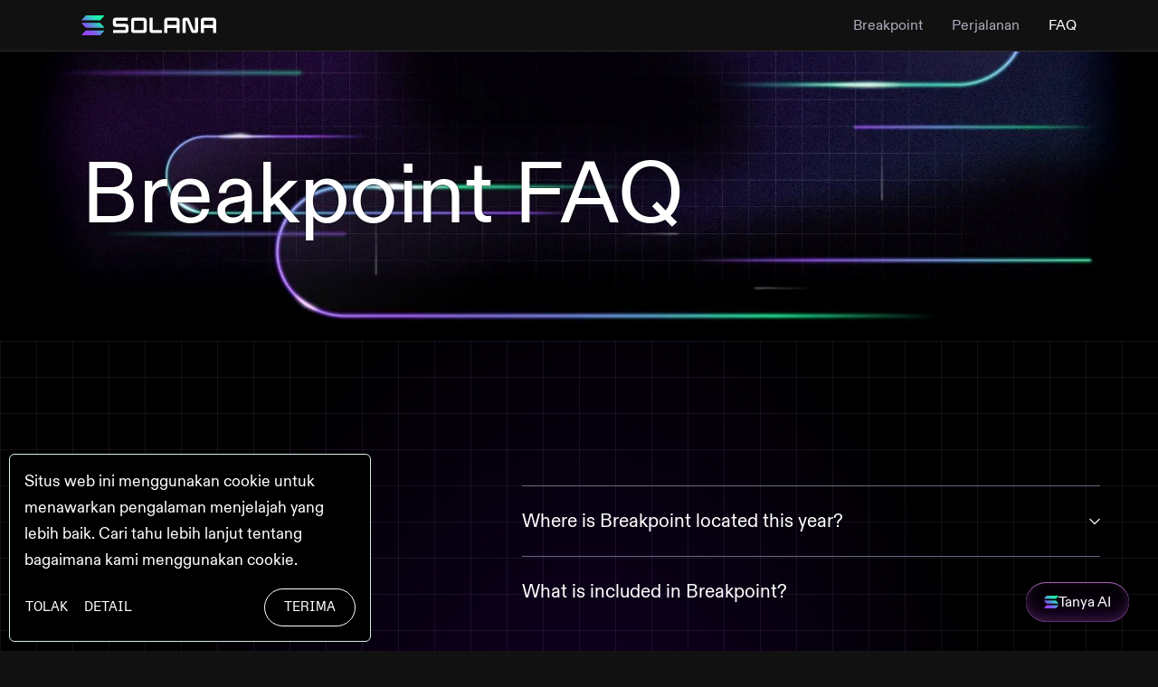

--- FILE ---
content_type: text/html; charset=utf-8
request_url: https://solana.com/id/breakpoint/faq
body_size: 53195
content:
<!DOCTYPE html><html lang="id"><head><meta charSet="utf-8" data-next-head=""/><meta name="viewport" content="width=device-width" data-next-head=""/><title data-next-head="">Solana</title><meta name="description" content="Fast. Decentralized. Scalable. Energy efficient. Solana can power thousands of transactions per second." data-next-head=""/><meta name="application-name" content="Solana" data-next-head=""/><meta property="language" content="id" data-next-head=""/><meta name="robots" content="index, follow" data-next-head=""/><meta property="og:title" content="Solana" data-next-head=""/><meta property="og:description" content="Fast. Decentralized. Scalable. Energy efficient. Solana can power thousands of transactions per second." data-next-head=""/><meta property="og:image" content="https://cdn.builder.io/api/v1/image/assets%2Fce0c7323a97a4d91bd0baa7490ec9139%2F1a01a6f6ec3c4a148a7bf349362db604" data-next-head=""/><meta name="twitter:card" content="summary_large_image" data-next-head=""/><meta property="twitter:title" content="Solana" data-next-head=""/><meta name="twitter:image" content="https://cdn.builder.io/api/v1/image/assets%2Fce0c7323a97a4d91bd0baa7490ec9139%2F1a01a6f6ec3c4a148a7bf349362db604" data-next-head=""/><link rel="icon" href="/favicon.png" type="image/png"/><link rel="icon" href="/favicon.svg" type="image/svg+xml"/><link rel="apple-touch-icon" href="/apple-touch-icon.png"/><link rel="manifest" href="/site.webmanifest"/><link rel="canonical" href="https://solana.com/id/breakpoint/faq"/><link rel="alternate" hrefLang="x-default" href="https://solana.com/breakpoint/faq"/><link rel="alternate" hrefLang="en" href="https://solana.com/breakpoint/faq"/><link rel="alternate" hrefLang="zh" href="https://solana.com/zh/breakpoint/faq"/><link rel="alternate" hrefLang="ru" href="https://solana.com/ru/breakpoint/faq"/><link rel="alternate" hrefLang="es" href="https://solana.com/es/breakpoint/faq"/><link rel="alternate" hrefLang="fr" href="https://solana.com/fr/breakpoint/faq"/><link rel="alternate" hrefLang="id" href="https://solana.com/id/breakpoint/faq"/><link rel="alternate" hrefLang="pt" href="https://solana.com/pt/breakpoint/faq"/><link rel="alternate" hrefLang="vi" href="https://solana.com/vi/breakpoint/faq"/><link rel="alternate" hrefLang="de" href="https://solana.com/de/breakpoint/faq"/><link rel="alternate" hrefLang="tr" href="https://solana.com/tr/breakpoint/faq"/><link rel="alternate" hrefLang="ko" href="https://solana.com/ko/breakpoint/faq"/><link rel="alternate" hrefLang="uk" href="https://solana.com/uk/breakpoint/faq"/><link rel="alternate" hrefLang="ar" href="https://solana.com/ar/breakpoint/faq"/><link rel="alternate" hrefLang="it" href="https://solana.com/it/breakpoint/faq"/><link rel="alternate" hrefLang="pl" href="https://solana.com/pl/breakpoint/faq"/><link rel="alternate" hrefLang="ja" href="https://solana.com/ja/breakpoint/faq"/><link rel="alternate" hrefLang="nl" href="https://solana.com/nl/breakpoint/faq"/><link rel="alternate" hrefLang="el" href="https://solana.com/el/breakpoint/faq"/><link rel="alternate" hrefLang="fi" href="https://solana.com/fi/breakpoint/faq"/><link rel="alternate" hrefLang="hi" href="https://solana.com/hi/breakpoint/faq"/><link data-next-font="" rel="preconnect" href="/" crossorigin="anonymous"/><link rel="preload" href="/_next/static/css/73a5809c9cd05747.css?dpl=dpl_GYaexhuphYeiFbLicxEi8nrwM4DG" as="style"/><link rel="preload" href="/_next/static/css/6fd01b34f1df3124.css?dpl=dpl_GYaexhuphYeiFbLicxEi8nrwM4DG" as="style"/><meta name="sentry-trace" content="8bfee1860fc59516ab4ca45ed57988e3-47ddf0c20f5252ed-0"/><meta name="baggage" content="sentry-environment=vercel-production,sentry-release=cebfb3c0a6f4699db9b2be87407784e3ea6401b6,sentry-public_key=a6a2b4e9568a0253f28f0b507914c122,sentry-trace_id=8bfee1860fc59516ab4ca45ed57988e3,sentry-org_id=4509482194829312,sentry-sampled=false,sentry-sample_rand=0.9093245970951551,sentry-sample_rate=0.1"/><link rel="stylesheet" href="/_next/static/css/73a5809c9cd05747.css?dpl=dpl_GYaexhuphYeiFbLicxEi8nrwM4DG" data-n-g=""/><link rel="stylesheet" href="/_next/static/css/6fd01b34f1df3124.css?dpl=dpl_GYaexhuphYeiFbLicxEi8nrwM4DG" data-n-p=""/><noscript data-n-css=""></noscript><script defer="" noModule="" src="/_next/static/chunks/polyfills-42372ed130431b0a.js?dpl=dpl_GYaexhuphYeiFbLicxEi8nrwM4DG"></script><script src="/_next/static/chunks/webpack-38b9a4aaa0dba0ef.js?dpl=dpl_GYaexhuphYeiFbLicxEi8nrwM4DG" defer=""></script><script src="/_next/static/chunks/framework-bd4e967705a42a73.js?dpl=dpl_GYaexhuphYeiFbLicxEi8nrwM4DG" defer=""></script><script src="/_next/static/chunks/main-746e3766b52fb80b.js?dpl=dpl_GYaexhuphYeiFbLicxEi8nrwM4DG" defer=""></script><script src="/_next/static/chunks/pages/_app-dd2baad1a1a96901.js?dpl=dpl_GYaexhuphYeiFbLicxEi8nrwM4DG" defer=""></script><script src="/_next/static/chunks/2675-c5e311ab0cb20903.js?dpl=dpl_GYaexhuphYeiFbLicxEi8nrwM4DG" defer=""></script><script src="/_next/static/chunks/1718-e6cca8534047a466.js?dpl=dpl_GYaexhuphYeiFbLicxEi8nrwM4DG" defer=""></script><script src="/_next/static/chunks/6571-5b156bbebed221c2.js?dpl=dpl_GYaexhuphYeiFbLicxEi8nrwM4DG" defer=""></script><script src="/_next/static/chunks/4130-0a76af03920ae43c.js?dpl=dpl_GYaexhuphYeiFbLicxEi8nrwM4DG" defer=""></script><script src="/_next/static/chunks/6187-25519f8a2573b858.js?dpl=dpl_GYaexhuphYeiFbLicxEi8nrwM4DG" defer=""></script><script src="/_next/static/chunks/7736-d4d04658fee78f8c.js?dpl=dpl_GYaexhuphYeiFbLicxEi8nrwM4DG" defer=""></script><script src="/_next/static/chunks/7521-24e9d973a44e8011.js?dpl=dpl_GYaexhuphYeiFbLicxEi8nrwM4DG" defer=""></script><script src="/_next/static/chunks/pages/%5Blocale%5D/breakpoint/%5B...slug%5D-f03fbda889393932.js?dpl=dpl_GYaexhuphYeiFbLicxEi8nrwM4DG" defer=""></script><script src="/_next/static/UjCLIOAjWu8Nt-GLxCqDQ/_buildManifest.js?dpl=dpl_GYaexhuphYeiFbLicxEi8nrwM4DG" defer=""></script><script src="/_next/static/UjCLIOAjWu8Nt-GLxCqDQ/_ssgManifest.js?dpl=dpl_GYaexhuphYeiFbLicxEi8nrwM4DG" defer=""></script></head><body><noscript><iframe src="https://www.googletagmanager.com/ns.html?id=GTM-TNX63HZ" height="0" width="0" style="display:none;visibility:hidden"></iframe></noscript><link rel="preload" as="image" href="https://cdn.builder.io/api/v1/pixel?apiKey=ce0c7323a97a4d91bd0baa7490ec9139"/><div id="__next"><nav id="navbar" style="z-index:1020" class="navbar-dark navbar navbar-expand-lg sticky-top"><div class="container-xl"><a aria-label="Solana" class="d-flex" href="/id"><svg xmlns="http://www.w3.org/2000/svg" width="149" height="22" fill="none" style="color:var(--body-text)"><mask id="kw92m5ht" width="149" height="23" x="0" y="0" maskUnits="userSpaceOnUse" style="mask-type:luminance"><path fill="#fff" d="M0 0h149v22.142H0z"></path></mask><g mask="url(#kw92m5ht)"><path fill="url(#pn47x3vj)" d="m25.033 17.458-4.087 4.382a.95.95 0 0 1-.692.302H.879a.476.476 0 0 1-.348-.798l4.082-4.382a.95.95 0 0 1 .692-.302H24.68a.473.473 0 0 1 .353.798m-4.087-8.827a.96.96 0 0 0-.692-.302H.879a.475.475 0 0 0-.348.798l4.082 4.385a.96.96 0 0 0 .692.302H24.68a.476.476 0 0 0 .346-.798zM.879 5.483h19.375a.95.95 0 0 0 .692-.302L25.033.798a.475.475 0 0 0-.09-.724A.47.47 0 0 0 24.68 0H5.305a.95.95 0 0 0-.692.302L.531 4.685a.475.475 0 0 0 .348.798"></path><path fill="currentColor" d="M48.653 9.365H38.288V5.95h13.06V2.538H38.252a3.407 3.407 0 0 0-3.425 3.388v3.46a3.406 3.406 0 0 0 3.425 3.392h10.38v3.414H35.075v3.413h13.578a3.41 3.41 0 0 0 3.425-3.388v-3.46a3.406 3.406 0 0 0-3.425-3.392m20.08-6.827H58.33a3.407 3.407 0 0 0-3.434 3.388v10.291a3.405 3.405 0 0 0 3.434 3.389h10.405a3.407 3.407 0 0 0 3.425-3.389V5.926a3.4 3.4 0 0 0-2.12-3.136 3.4 3.4 0 0 0-1.305-.252Zm-.025 13.654H58.354V5.952h10.35zm36.468-13.654H95.028a3.407 3.407 0 0 0-3.425 3.388v13.68h3.46v-5.607h10.102v5.607h3.46V5.926a3.41 3.41 0 0 0-2.136-3.143 3.4 3.4 0 0 0-1.313-.246Zm-.025 8.047H95.049V5.951h10.102zm40.424-8.047h-10.149a3.406 3.406 0 0 0-3.425 3.388v13.68h3.46v-5.607h10.079v5.607H149V5.926a3.42 3.42 0 0 0-1.011-2.403 3.4 3.4 0 0 0-2.414-.985m-.035 8.047h-10.102V5.951h10.102zm-20.066 5.607h-1.384l-4.948-12.224a2.27 2.27 0 0 0-2.113-1.43h-3.07a2.27 2.27 0 0 0-2.283 2.26v14.808h3.46V5.95h1.384l4.945 12.225a2.285 2.285 0 0 0 2.122 1.42h3.07a2.27 2.27 0 0 0 2.283-2.26V2.538h-3.466zm-46.8-13.654h-3.46v13.68a3.405 3.405 0 0 0 3.438 3.388H89.03v-3.414H78.675z"></path></g><defs><linearGradient id="pn47x3vj" x1="2.494" x2="22.809" y1="22.671" y2="-0.233" gradientUnits="userSpaceOnUse"><stop offset="0.08" stop-color="#9945FF"></stop><stop offset="0.3" stop-color="#8752F3"></stop><stop offset="0.5" stop-color="#5497D5"></stop><stop offset="0.6" stop-color="#43B4CA"></stop><stop offset="0.72" stop-color="#28E0B9"></stop><stop offset="0.97" stop-color="#19FB9B"></stop></linearGradient></defs></svg></a><button aria-controls="navbarCollapse" type="button" aria-label="Toggle navigation" class="navbar-toggler collapsed"><span class="bar"></span><span class="bar"></span><span class="bar"></span></button><div class="navbar-collapse collapse" id="navbarCollapse"><ul class="navbar-nav align-items-lg-center ms-auto"><li class="nav-item"><a class="nav-link nav-link--primary" href="/id/breakpoint">Breakpoint</a></li><li class="nav-item"><a class="nav-link nav-link--primary" href="/id/breakpoint/travel">Perjalanan</a></li><li class="nav-item"><a class="nav-link nav-link--primary" href="/id/breakpoint/faq">FAQ</a></li></ul></div></div></nav><main><div class="BreakpointLayout_breakpoint-layout__tOzkw"><div class="BreakpointSimpleHero_simplehero___L4bF"><img alt="" loading="lazy" width="2000" height="880" decoding="async" data-nimg="1" class="BreakpointSimpleHero_simplehero__img__slkMQ" style="color:transparent;background-size:cover;background-position:50% 50%;background-repeat:no-repeat;background-image:url(&quot;data:image/svg+xml;charset=utf-8,%3Csvg xmlns=&#x27;http://www.w3.org/2000/svg&#x27; viewBox=&#x27;0 0 320 160&#x27;%3E%3Cfilter id=&#x27;b&#x27; color-interpolation-filters=&#x27;sRGB&#x27;%3E%3CfeGaussianBlur stdDeviation=&#x27;20&#x27;/%3E%3CfeColorMatrix values=&#x27;1 0 0 0 0 0 1 0 0 0 0 0 1 0 0 0 0 0 100 -1&#x27; result=&#x27;s&#x27;/%3E%3CfeFlood x=&#x27;0&#x27; y=&#x27;0&#x27; width=&#x27;100%25&#x27; height=&#x27;100%25&#x27;/%3E%3CfeComposite operator=&#x27;out&#x27; in=&#x27;s&#x27;/%3E%3CfeComposite in2=&#x27;SourceGraphic&#x27;/%3E%3CfeGaussianBlur stdDeviation=&#x27;20&#x27;/%3E%3C/filter%3E%3Cimage width=&#x27;100%25&#x27; height=&#x27;100%25&#x27; x=&#x27;0&#x27; y=&#x27;0&#x27; preserveAspectRatio=&#x27;none&#x27; style=&#x27;filter: url(%23b);&#x27; href=&#x27;[data-uri]&#x27;/%3E%3C/svg%3E&quot;)" srcSet="/_next/image?url=%2F_next%2Fstatic%2Fmedia%2Fhero.04e5ff78.jpg&amp;w=2048&amp;q=75&amp;dpl=dpl_GYaexhuphYeiFbLicxEi8nrwM4DG 1x, /_next/image?url=%2F_next%2Fstatic%2Fmedia%2Fhero.04e5ff78.jpg&amp;w=3840&amp;q=75&amp;dpl=dpl_GYaexhuphYeiFbLicxEi8nrwM4DG 2x" src="/_next/image?url=%2F_next%2Fstatic%2Fmedia%2Fhero.04e5ff78.jpg&amp;w=3840&amp;q=75&amp;dpl=dpl_GYaexhuphYeiFbLicxEi8nrwM4DG"/><div class="container my-8"><h1 class="fw-normal">Breakpoint FAQ</h1></div></div><article><div class="builder-component builder-component-3ad4c39601a645c2b33900083f2657d6" data-name="breakpoint" data-source="Rendered by Builder.io"><div class="builder-content" builder-content-id="3ad4c39601a645c2b33900083f2657d6" builder-model="breakpoint"><div data-builder-component="breakpoint" data-builder-content-id="3ad4c39601a645c2b33900083f2657d6"><style data-emotion-css="h47494">.css-h47494{display:-webkit-box;display:-webkit-flex;display:-ms-flexbox;display:flex;-webkit-flex-direction:column;-ms-flex-direction:column;flex-direction:column;-webkit-align-items:stretch;-webkit-box-align:stretch;-ms-flex-align:stretch;align-items:stretch;}</style><div class="builder-blocks css-h47494" builder-type="blocks"><style data-emotion-css="eb7wpp">.css-eb7wpp.builder-block{display:-webkit-box;display:-webkit-flex;display:-ms-flexbox;display:flex;-webkit-flex-direction:column;-ms-flex-direction:column;flex-direction:column;position:relative;-webkit-flex-shrink:0;-ms-flex-negative:0;flex-shrink:0;box-sizing:border-box;}</style><div class="builder-block builder-3f9427d6e3f14d3593cd627ff08e5c46 builder-has-component css-eb7wpp" builder-id="builder-3f9427d6e3f14d3593cd627ff08e5c46"><div class="tw-contain-layout"><section class="tw-max-w-screen-xl tw-mx-auto tw-px-4 sm:tw-px-6 lg:tw-px-8 tw-py-12 sm:tw-py-16 lg:tw-py-20" builderState="[object Object]" builderBlock="[object Object]"><style data-emotion-css="15anzqd">.css-15anzqd.builder-block{display:-webkit-box;display:-webkit-flex;display:-ms-flexbox;display:flex;-webkit-flex-direction:column;-ms-flex-direction:column;flex-direction:column;position:relative;-webkit-flex-shrink:0;-ms-flex-negative:0;flex-shrink:0;box-sizing:border-box;pointer-events:auto;}</style><div class="builder-block builder-aa5aa18c54464236b8b3b6615822bcf6 builder-has-component css-15anzqd" builder-id="builder-aa5aa18c54464236b8b3b6615822bcf6"><div class="tw-contain-layout"><section class="tw-max-w-screen-xl tw-mx-auto tw-px-4 sm:tw-px-6 lg:tw-px-8 tw-py-12 sm:tw-py-16 lg:tw-py-20 tw-grid tw-gap-8 md:tw-gap-12 lg:tw-grid-cols-12 lg:tw-gap-20"><div class="lg:tw-col-span-5"><p class="tw-eyebrow tw-mb-4">Breakpoint</p><h2 class="tw-font-medium tw-text-display-sm md:tw-text-display-md">General</h2></div><div class="lg:tw-col-span-7 lg:tw-col-start-6"><div class="tw-border-t tw-pt-6 tw-pb-4 tw-border-gray-500 tw-transition-all tw-duration-1000 tw-cursor-pointer tw-group" id="accordion-0" tabindex="0"><div class="tw-flex tw-flex-row tw-justify-between tw-items-center group-hover:tw-text-green-500"><div>Where is Breakpoint located this year?</div><svg width="12" height="12" class="tw-inline tw-transition-transform tw-duration-300 tw-ml-2" role="img" style="min-width:12px"><use href="/sprite.svg#chevron" fill="currentColor" stroke="currentColor"></use></svg></div><div class="tw-text-gray-300 tw-mt-2 tw-transition-all tw-duration-300 tw-overflow-hidden" style="height:0px;word-break:break-word"><p>Breakpoint 2025 is at Etihad Arena in Abu Dhabi. </p></div></div><div class="tw-border-t tw-pt-6 tw-pb-4 tw-border-gray-500 tw-transition-all tw-duration-1000 tw-cursor-pointer tw-group" id="accordion-1" tabindex="0"><div class="tw-flex tw-flex-row tw-justify-between tw-items-center group-hover:tw-text-green-500"><div>What is included in Breakpoint?</div><svg width="12" height="12" class="tw-inline tw-transition-transform tw-duration-300 tw-ml-2" role="img" style="min-width:12px"><use href="/sprite.svg#chevron" fill="currentColor" stroke="currentColor"></use></svg></div><div class="tw-text-gray-300 tw-mt-2 tw-transition-all tw-duration-300 tw-overflow-hidden" style="height:0px;word-break:break-word"><p>A Breakpoint ticket includes talks, workshops, in-person experiences, celebrations, and opportunities to connect with the entire Solana ecosystem.</p></div></div></div></section></div></div><div class="builder-block builder-770f35300d88446da3ce35055b4f7356 builder-has-component css-eb7wpp" builder-id="builder-770f35300d88446da3ce35055b4f7356"><div class="tw-contain-layout"><section class="tw-max-w-screen-xl tw-mx-auto tw-px-4 sm:tw-px-6 lg:tw-px-8 tw-py-12 sm:tw-py-16 lg:tw-py-20 tw-grid tw-gap-8 md:tw-gap-12 lg:tw-grid-cols-12 lg:tw-gap-20"><div class="lg:tw-col-span-5"><p class="tw-eyebrow tw-mb-4">Breakpoint</p><h2 class="tw-font-medium tw-text-display-sm md:tw-text-display-md">Tickets</h2></div><div class="lg:tw-col-span-7 lg:tw-col-start-6"><div class="tw-border-t tw-pt-6 tw-pb-4 tw-border-gray-500 tw-transition-all tw-duration-1000 tw-cursor-pointer tw-group" id="accordion-0" tabindex="0"><div class="tw-flex tw-flex-row tw-justify-between tw-items-center group-hover:tw-text-green-500"><div>When will tickets go on sale?</div><svg width="12" height="12" class="tw-inline tw-transition-transform tw-duration-300 tw-ml-2" role="img" style="min-width:12px"><use href="/sprite.svg#chevron" fill="currentColor" stroke="currentColor"></use></svg></div><div class="tw-text-gray-300 tw-mt-2 tw-transition-all tw-duration-300 tw-overflow-hidden" style="height:0px;word-break:break-word"><p>Tickets will be released in Q2 2025 — stay tuned!</p></div></div><div class="tw-border-t tw-pt-6 tw-pb-4 tw-border-gray-500 tw-transition-all tw-duration-1000 tw-cursor-pointer tw-group" id="accordion-1" tabindex="0"><div class="tw-flex tw-flex-row tw-justify-between tw-items-center group-hover:tw-text-green-500"><div>Are there any special ticket tiers, grant programs, or discounts on Breakpoint tickets?</div><svg width="12" height="12" class="tw-inline tw-transition-transform tw-duration-300 tw-ml-2" role="img" style="min-width:12px"><use href="/sprite.svg#chevron" fill="currentColor" stroke="currentColor"></use></svg></div><div class="tw-text-gray-300 tw-mt-2 tw-transition-all tw-duration-300 tw-overflow-hidden" style="height:0px;word-break:break-word"><p>Don’t worry — Breakpoint is for builders, and the Solana Foundation wants to ensure that it’s within reach to almost everyone in the Solana community. Applications for developer, creator, and student programs will be available in Q2 2025. </p><p><br/></p><p>These programs are subsidized with the support of the larger Solana ecosystem.</p><p><br/></p></div></div><div class="tw-border-t tw-pt-6 tw-pb-4 tw-border-gray-500 tw-transition-all tw-duration-1000 tw-cursor-pointer tw-group" id="accordion-2" tabindex="0"><div class="tw-flex tw-flex-row tw-justify-between tw-items-center group-hover:tw-text-green-500"><div>Are travel and accommodation part of my ticket?</div><svg width="12" height="12" class="tw-inline tw-transition-transform tw-duration-300 tw-ml-2" role="img" style="min-width:12px"><use href="/sprite.svg#chevron" fill="currentColor" stroke="currentColor"></use></svg></div><div class="tw-text-gray-300 tw-mt-2 tw-transition-all tw-duration-300 tw-overflow-hidden" style="height:0px;word-break:break-word"><p>Breakpoint attendees are responsible for making their own travel and accommodation — but the Solana Foundation is working to get flight and hotel discounts during Breakpoint. For the latest information, visit the <a href="/breakpoint/travel" rel="noopener noreferrer">travel</a> page.</p></div></div><div class="tw-border-t tw-pt-6 tw-pb-4 tw-border-gray-500 tw-transition-all tw-duration-1000 tw-cursor-pointer tw-group" id="accordion-3" tabindex="0"><div class="tw-flex tw-flex-row tw-justify-between tw-items-center group-hover:tw-text-green-500"><div>I can no longer attend Breakpoint. Can I get a refund?</div><svg width="12" height="12" class="tw-inline tw-transition-transform tw-duration-300 tw-ml-2" role="img" style="min-width:12px"><use href="/sprite.svg#chevron" fill="currentColor" stroke="currentColor"></use></svg></div><div class="tw-text-gray-300 tw-mt-2 tw-transition-all tw-duration-300 tw-overflow-hidden" style="height:0px;word-break:break-word"><p>We’re sorry to hear that! Tickets are non-refundable, but are transferable. Please email <a href="mailto:breakpoint@solana.org" rel="noopener noreferrer">breakpoint@solana.org</a> to transfer your ticket.</p></div></div></div></section></div></div><div class="builder-block builder-ff865f295ad246c89ee057ba28cac472 builder-has-component css-eb7wpp" builder-id="builder-ff865f295ad246c89ee057ba28cac472"><div class="tw-contain-layout"><section class="tw-max-w-screen-xl tw-mx-auto tw-px-4 sm:tw-px-6 lg:tw-px-8 tw-py-12 sm:tw-py-16 lg:tw-py-20 tw-grid tw-gap-8 md:tw-gap-12 lg:tw-grid-cols-12 lg:tw-gap-20"><div class="lg:tw-col-span-5"><p class="tw-eyebrow tw-mb-4">Breakpoint</p><h2 class="tw-font-medium tw-text-display-sm md:tw-text-display-md">Travel</h2></div><div class="lg:tw-col-span-7 lg:tw-col-start-6"><div class="tw-border-t tw-pt-6 tw-pb-4 tw-border-gray-500 tw-transition-all tw-duration-1000 tw-cursor-pointer tw-group" id="accordion-0" tabindex="0"><div class="tw-flex tw-flex-row tw-justify-between tw-items-center group-hover:tw-text-green-500"><div>Do I need a visa for the United Arab Emirates? </div><svg width="12" height="12" class="tw-inline tw-transition-transform tw-duration-300 tw-ml-2" role="img" style="min-width:12px"><use href="/sprite.svg#chevron" fill="currentColor" stroke="currentColor"></use></svg></div><div class="tw-text-gray-300 tw-mt-2 tw-transition-all tw-duration-300 tw-overflow-hidden" style="height:0px;word-break:break-word"><p>Click <a href="https://u.ae/en/information-and-services/visa-and-emirates-id/do-you-need-an-entry-permit-or-a-visa-to-enter-the-uae/visa-on-arrival" rel="noopener noreferrer" target="_blank">here</a> to check if you need a visa to travel to the United Arab Emirates. Attendees are responsible for checking requirements and arranging their own visas.</p><p><br/></p><p>If you require a visa, it’s recommended to apply for a tourist visa.</p></div></div><div class="tw-border-t tw-pt-6 tw-pb-4 tw-border-gray-500 tw-transition-all tw-duration-1000 tw-cursor-pointer tw-group" id="accordion-1" tabindex="0"><div class="tw-flex tw-flex-row tw-justify-between tw-items-center group-hover:tw-text-green-500"><div>Are there any flight discounts?</div><svg width="12" height="12" class="tw-inline tw-transition-transform tw-duration-300 tw-ml-2" role="img" style="min-width:12px"><use href="/sprite.svg#chevron" fill="currentColor" stroke="currentColor"></use></svg></div><div class="tw-text-gray-300 tw-mt-2 tw-transition-all tw-duration-300 tw-overflow-hidden" style="height:0px;word-break:break-word"><p>We are working to get flight discounts to and from the United Arab Emirates. For the latest information, visit the <a href="/breakpoint/travel" rel="noopener noreferrer">travel</a> page. </p></div></div><div class="tw-border-t tw-pt-6 tw-pb-4 tw-border-gray-500 tw-transition-all tw-duration-1000 tw-cursor-pointer tw-group" id="accordion-2" tabindex="0"><div class="tw-flex tw-flex-row tw-justify-between tw-items-center group-hover:tw-text-green-500"><div>Do you have hotel recommendations?</div><svg width="12" height="12" class="tw-inline tw-transition-transform tw-duration-300 tw-ml-2" role="img" style="min-width:12px"><use href="/sprite.svg#chevron" fill="currentColor" stroke="currentColor"></use></svg></div><div class="tw-text-gray-300 tw-mt-2 tw-transition-all tw-duration-300 tw-overflow-hidden" style="height:0px;word-break:break-word"><p>We are working to get discounted rates on hotels during Breakpoint. For the latest information, visit the <a href="/breakpoint/travel" rel="noopener noreferrer">travel</a> page.</p></div></div></div></section></div></div><div class="builder-block builder-3d93de95755f4c1195c6472b118ffba2 builder-has-component css-eb7wpp" builder-id="builder-3d93de95755f4c1195c6472b118ffba2"><div class="tw-contain-layout"><section class="tw-max-w-screen-xl tw-mx-auto tw-px-4 sm:tw-px-6 lg:tw-px-8 tw-py-12 sm:tw-py-16 lg:tw-py-20 tw-grid tw-gap-8 md:tw-gap-12 lg:tw-grid-cols-12 lg:tw-gap-20"><div class="lg:tw-col-span-5"><p class="tw-eyebrow tw-mb-4">Breakpoint</p><h2 class="tw-font-medium tw-text-display-sm md:tw-text-display-md">More</h2></div><div class="lg:tw-col-span-7 lg:tw-col-start-6"><div class="tw-border-t tw-pt-6 tw-pb-4 tw-border-gray-500 tw-transition-all tw-duration-1000 tw-cursor-pointer tw-group" id="accordion-0" tabindex="0"><div class="tw-flex tw-flex-row tw-justify-between tw-items-center group-hover:tw-text-green-500"><div>Press-related inquiries?</div><svg width="12" height="12" class="tw-inline tw-transition-transform tw-duration-300 tw-ml-2" role="img" style="min-width:12px"><use href="/sprite.svg#chevron" fill="currentColor" stroke="currentColor"></use></svg></div><div class="tw-text-gray-300 tw-mt-2 tw-transition-all tw-duration-300 tw-overflow-hidden" style="height:0px;word-break:break-word"><p>Please email <a href="mailto:press@solana.org" rel="noopener noreferrer">press@solana.org</a>.</p></div></div><div class="tw-border-t tw-pt-6 tw-pb-4 tw-border-gray-500 tw-transition-all tw-duration-1000 tw-cursor-pointer tw-group" id="accordion-1" tabindex="0"><div class="tw-flex tw-flex-row tw-justify-between tw-items-center group-hover:tw-text-green-500"><div>Additional questions?</div><svg width="12" height="12" class="tw-inline tw-transition-transform tw-duration-300 tw-ml-2" role="img" style="min-width:12px"><use href="/sprite.svg#chevron" fill="currentColor" stroke="currentColor"></use></svg></div><div class="tw-text-gray-300 tw-mt-2 tw-transition-all tw-duration-300 tw-overflow-hidden" style="height:0px;word-break:break-word"><p>Please email <a href="mailto:breakpoint@solana.org" rel="noopener noreferrer">breakpoint@solana.org</a>.</p></div></div></div></section></div></div></section></div></div><style data-emotion-css="1n465md">.css-1n465md.builder-block{height:0;width:0;display:block;opacity:0;overflow:hidden;pointer-events:none;}</style><img src="https://cdn.builder.io/api/v1/pixel?apiKey=ce0c7323a97a4d91bd0baa7490ec9139" aria-hidden="true" alt="" role="presentation" width="0" height="0" class="builder-block builder-pixel-600rlepaqbl css-1n465md" builder-id="builder-pixel-600rlepaqbl"/></div></div></div></div></article></div></main><div class="relative bg-black text-base text-white [&amp;_ul_a]:inline-block [&amp;_ul_a]:text-sm [&amp;_ul_a]:md:text-base [&amp;_ul_a]:font-normal [&amp;_ul_a]:leading-[1.42] [&amp;_ul_a]:md:leading-[1.5] [&amp;_ul_li+li]:mt-3"><div class="w-full max-w-[1440px] px-[20px] md:px-[32px] xl:px-[72px] pt-[56px] xl:pt-[88px] pb-[136px] md:pb-[164px] xl:pb-[320px] mx-auto bg-[length:100%_auto] bg-bottom md:bg-[position:center_120%] xl:bg-bottom bg-no-repeat" style="background-image:url(/_next/static/media/solana-bg.92c55b23.svg)"><div class="relative grid grid-cols-2 xl:grid-cols-6 gap-[30px]"><div class="flex flex-col col-span-2 md:col-span-1 xl:col-span-3"><p class="text-base md:text-lg font-medium mb-0 leading-[1.33]">Dikelola oleh</p><div class="mt-6 mb-5"><a aria-label="Solana Foundation" class="!no-underline !text-white hover:!text-white" href="/id"><svg xmlns="http://www.w3.org/2000/svg" width="234" height="40" fill="none" class="max-w-full" viewBox="0 0 210 35"><g clip-path="url(#xk4n9p2w)"><path fill="#fff" d="M67.245 3.493H55.6V6.37h8.55a3.13 3.13 0 0 1 2.19.895 3.03 3.03 0 0 1 .906 2.164v2.513a3.01 3.01 0 0 1-.902 2.167A3.09 3.09 0 0 1 64.15 15H52.687v-2.877h11.647V9.248h-8.55a3.13 3.13 0 0 1-2.19-.896 3.05 3.05 0 0 1-.907-2.164V3.675a3.01 3.01 0 0 1 .903-2.167 3.1 3.1 0 0 1 2.194-.891h11.461zM81.363.616c1.722 0 3.117 1.358 3.117 3.06v8.265c0 1.702-1.395 3.06-3.117 3.06h-8.96a3.11 3.11 0 0 1-2.194-.892 3.04 3.04 0 0 1-.902-2.168V3.675a3 3 0 0 1 .902-2.168 3.08 3.08 0 0 1 2.194-.891zm.184 2.877h-9.329v8.63h9.33zm8.117 8.53h11.359v3.1H88.536a2.03 2.03 0 0 1-1.42-.583 1.98 1.98 0 0 1-.59-1.403V.494h3.138zM115.717.615c1.394 0 2.522 1.094 2.522 2.472V15h-2.933v-4.72h-9.329V15h-2.912V3.088A2.46 2.46 0 0 1 104.607.8c.305-.124.631-.186.96-.184zm-.411 2.877h-9.329v3.91h9.329zm17.22-2.877h2.933v12.52c0 1.034-.862 1.864-1.908 1.864h-2.255a1.82 1.82 0 0 1-1.681-.992l-5.659-10.515h-.759V15h-2.912V2.5c0-1.053.841-1.884 1.887-1.884h2.379c.697 0 1.353.365 1.681.993l5.658 10.514h.636V.617Zm17.63 0c1.395 0 2.522 1.094 2.522 2.472V15h-2.932v-4.72h-9.329V15h-2.912V3.088A2.46 2.46 0 0 1 139.047.8c.305-.124.631-.186.96-.184zm-.41 2.877h-9.329v3.91h9.329zm-82.788 18.75H55.6v2.877h11.36v2.877H55.6v5.753h-2.911V19.366h14.27v2.877Zm14.105-2.877c1.722 0 3.116 1.358 3.116 3.06v8.265c0 1.702-1.394 3.06-3.116 3.06h-8.96a3.1 3.1 0 0 1-2.195-.892 3 3 0 0 1-.902-2.168v-8.266a3 3 0 0 1 .902-2.168 3.1 3.1 0 0 1 2.194-.892zm.184 2.877h-9.33v8.63h9.33zm17.22-2.877h2.932v9.563c-.021 2.674-2.194 4.821-4.9 4.821h-5.393a4.9 4.9 0 0 1-1.87-.363 4.9 4.9 0 0 1-1.585-1.045 4.8 4.8 0 0 1-1.057-1.566 4.8 4.8 0 0 1-.368-1.848v-9.562h2.912v8.975c0 .672.27 1.316.75 1.79a2.58 2.58 0 0 0 1.813.742h4.203a2.58 2.58 0 0 0 1.812-.741c.48-.475.75-1.12.75-1.791zm17.22 0h2.932v12.52c0 1.034-.861 1.864-1.907 1.864h-2.255a1.83 1.83 0 0 1-1.682-.992l-5.659-10.515h-.758V33.75h-2.912v-12.5c0-1.053.841-1.884 1.886-1.884h2.379c.697 0 1.353.365 1.681.993l5.659 10.514h.636V19.367Zm15.251 0c2.707 0 4.88 2.168 4.901 4.822v4.74c-.021 2.675-2.194 4.822-4.901 4.822h-10.272V19.366h10.272Zm1.969 5.43a2.553 2.553 0 0 0-2.563-2.553h-6.766v8.63h6.766a2.58 2.58 0 0 0 1.812-.742 2.52 2.52 0 0 0 .751-1.79v-3.546Zm17.63-5.43c1.394 0 2.522 1.094 2.522 2.472V33.75h-2.932v-4.72h-9.329v4.72h-2.912V21.838a2.43 2.43 0 0 1 .728-1.753 2.48 2.48 0 0 1 1.773-.719h10.15Zm-.41 2.877h-9.329v3.91h9.329zm4.979-2.877h14.557v2.877h-5.823V33.75h-2.911V22.243h-5.823v-2.877Zm19.531 14.384h-2.912V19.366h2.912zm14.11-14.384c1.722 0 3.116 1.358 3.116 3.06v8.265c0 1.702-1.394 3.06-3.116 3.06h-8.96a3.1 3.1 0 0 1-2.194-.892 3 3 0 0 1-.902-2.168v-8.266a3 3 0 0 1 .902-2.168 3.1 3.1 0 0 1 2.194-.892zm.184 2.877h-9.329v8.63h9.329zm17.22-2.877h2.932v12.52c0 1.034-.861 1.864-1.906 1.864h-2.256a1.82 1.82 0 0 1-1.681-.992l-5.659-10.515h-.759V33.75h-2.911v-12.5c0-1.053.84-1.884 1.886-1.884h2.378c.697 0 1.354.365 1.681.993l5.66 10.514h.635V19.367Z"></path><mask id="ym7vn3kl" width="38" height="35" x="0" y="0" maskUnits="userSpaceOnUse" style="mask-type:luminance"><path fill="#fff" d="M0 .934h37.594v33.28H0V.935Z"></path></mask><g mask="url(#ym7vn3kl)"><path fill="url(#rt8wq5hz)" d="m37.4 27.173-6.205 6.588a1.44 1.44 0 0 1-1.055.454H.722a.73.73 0 0 1-.552-.253.71.71 0 0 1 .025-.947l6.21-6.588a1.44 1.44 0 0 1 1.052-.453h29.418a.73.73 0 0 1 .66.429.71.71 0 0 1-.135.77m-6.205-13.266a1.44 1.44 0 0 0-1.055-.454H.722a.73.73 0 0 0-.553.253.71.71 0 0 0 .025.947l6.211 6.588a1.44 1.44 0 0 0 1.051.454h29.418a.73.73 0 0 0 .551-.254.707.707 0 0 0-.025-.946zM.721 9.174H30.14a1.45 1.45 0 0 0 1.054-.454L37.4 2.133a.71.71 0 0 0-.527-1.2H7.457a1.45 1.45 0 0 0-1.051.453L.196 7.974a.71.71 0 0 0 .525 1.2"></path></g></g><defs><linearGradient id="rt8wq5hz" x1="3.174" x2="33.674" y1="35.008" y2="0.274" gradientUnits="userSpaceOnUse"><stop offset="0.08" stop-color="#9945FF"></stop><stop offset="0.3" stop-color="#8752F3"></stop><stop offset="0.5" stop-color="#5497D5"></stop><stop offset="0.6" stop-color="#43B4CA"></stop><stop offset="0.72" stop-color="#28E0B9"></stop><stop offset="0.97" stop-color="#19FB9B"></stop></linearGradient><clipPath id="xk4n9p2w"><path fill="#fff" d="M0 0h210v35H0z"></path></clipPath></defs></svg></a></div><div><span class="text-[#ababbc] text-sm md:text-base font-normal leading-[1.42] md:leading-[1.5]">© 2025 Yayasan Solana<!-- -->.<br/> Semua hak dilindungi<!-- -->.<br/></span></div><div class="mt-5 flex flex-wrap justify-stretch xl:mt-auto xl:block [&amp;_a+a:before]:content-[&#x27;&#x27;] [&amp;_a+a:before]:absolute [&amp;_a+a:before]:top-0 [&amp;_a+a:before]:left-[-8px] [&amp;_a+a:before]:bottom-0 [&amp;_a+a:before]:my-auto [&amp;_a+a:before]:w-px [&amp;_a+a:before]:h-3 [&amp;_a+a:before]:bg-[rgba(240,228,255,0.12)]"><a href="/youtube" aria-label="YouTube" class="relative !no-underline !text-[#ababbc] hover:!text-white transition-colors inline-flex p-2.5 rounded-full mr-4 flex-1 md:flex-none [&amp;_svg]:m-auto" target="_blank" rel="noopener noreferrer"><svg xmlns="http://www.w3.org/2000/svg" xml:space="preserve" width="20" height="20" fill="currentColor" viewBox="0 0 24 24"><path d="M23.3 7.3c0-.2-.3-1.8-1-2.5-.9-1-1.9-1.1-2.4-1.1h-.1c-3.1-.2-7.7-.2-7.8-.2 0 0-4.7 0-7.8.2h-.1c-.5 0-1.5.1-2.4 1.1-.7.8-1 2.4-1 2.6 0 .1-.2 1.9-.2 3.8v1.7c0 1.9.2 3.7.2 3.8 0 .2.3 1.8 1 2.5.8.9 1.8 1 2.4 1.1h.3c1.8.2 7.3.2 7.5.2 0 0 4.7 0 7.8-.2h.1c.5-.1 1.5-.2 2.4-1.1.7-.8 1-2.4 1-2.6 0-.1.2-1.9.2-3.8v-1.7c.1-1.8-.1-3.7-.1-3.8m-7.4 4.9-6 3.2c-.1 0-.1.1-.2.1s-.2 0-.2-.1c-.1-.1-.2-.2-.2-.4V8.5c0-.2.1-.3.2-.4s.3-.1.5 0l6 3.2c.2.1.3.2.3.4s-.2.4-.4.5"></path></svg></a><a href="/twitter" aria-label="Twitter" class="relative !no-underline !text-[#ababbc] hover:!text-white transition-colors inline-flex p-2.5 rounded-full mr-4 flex-1 md:flex-none [&amp;_svg]:m-auto" target="_blank" rel="noopener noreferrer"><svg xmlns="http://www.w3.org/2000/svg" width="16" height="16" fill="currentColor" viewBox="0 0 16 16"><path d="M12.6.75h2.454l-5.36 6.142L16 15.25h-4.937l-3.867-5.07-4.425 5.07H.316l5.733-6.57L0 .75h5.063l3.495 4.633L12.601.75Zm-.86 13.028h1.36L4.323 2.145H2.865z"></path></svg></a><a href="/discord" aria-label="Discord" class="relative !no-underline !text-[#ababbc] hover:!text-white transition-colors inline-flex p-2.5 rounded-full mr-4 flex-1 md:flex-none [&amp;_svg]:m-auto" target="_blank" rel="noopener noreferrer"><svg xmlns="http://www.w3.org/2000/svg" width="20" height="20" fill="currentColor" viewBox="0 0 33.867 33.867"><path d="M11.343 5.177c-1.076 0-4.32 1.316-4.902 1.579S5.213 7.84 4.48 9.195s-1.323 2.939-2.28 5.269-1.179 6.822-1.147 8.193.189 2.442 1.594 3.253c1.404.81 2.646 1.658 3.953 2.168 1.308.51 2.2.877 2.806.367s1.005-1.403 1.005-1.403.574-.797-.51-1.275c-1.084-.479-1.626-.814-1.579-1.308.048-.494.127-.765.398-.701s.91 1.211 3.365 1.737 4.848.447 4.848.447 2.394.08 4.849-.447c2.455-.526 3.093-1.673 3.364-1.737s.35.207.398.7c.048.495-.494.83-1.578 1.309-1.084.478-.51 1.275-.51 1.275s.399.892 1.005 1.403c.605.51 1.498.143 2.805-.367s2.55-1.357 3.954-2.168 1.562-1.882 1.594-3.253c.032-1.37-.191-5.863-1.148-8.193s-1.546-3.914-2.28-5.269c-.732-1.355-1.379-2.176-1.96-2.44-.582-.262-3.827-1.578-4.903-1.578s-1.394.75-1.394.75l-.375.829s-2.52-.479-3.804-.48c-1.284 0-3.837.48-3.837.48l-.375-.83s-.318-.749-1.395-.749m.117 9.948h.04c1.569 0 2.84 1.373 2.84 3.066 0 1.694-1.271 3.066-2.84 3.066s-2.84-1.372-2.84-3.066c-.001-1.677 1.247-3.043 2.8-3.066m10.907 0h.04c1.553.023 2.8 1.39 2.8 3.066 0 1.694-1.271 3.066-2.84 3.066-1.57 0-2.84-1.372-2.84-3.066s1.27-3.066 2.84-3.066"></path></svg></a><a href="/reddit" aria-label="Reddit" class="relative !no-underline !text-[#ababbc] hover:!text-white transition-colors inline-flex p-2.5 rounded-full mr-4 flex-1 md:flex-none [&amp;_svg]:m-auto" target="_blank" rel="noopener noreferrer"><svg xmlns="http://www.w3.org/2000/svg" xml:space="preserve" width="20" height="20" fill="currentColor" viewBox="0 0 20 20"><path fill="curentColor" fill-rule="evenodd" d="M16.634 2.901a2.068 2.068 0 0 1-4.08.476 2.47 2.47 0 0 0-2.126 2.44v.008c1.849.07 3.54.59 4.879 1.419a2.918 2.918 0 1 1 3.03 4.95c-.091 3.391-3.785 6.119-8.328 6.119-4.54 0-8.23-2.723-8.328-6.11A2.918 2.918 0 1 1 4.7 7.25c1.327-.824 3-1.345 4.83-1.422v-.01a3.365 3.365 0 0 1 3.011-3.341 2.068 2.068 0 0 1 4.092.424m-10.658 10c.818 0 1.52-.382 1.569-1.433v.001c.048-1.05-.575-1.927-1.393-1.927s-1.52.687-1.569 1.738.575 1.62 1.393 1.62m8.061 0c-.818 0-1.52-.382-1.569-1.433v.001c-.048-1.05.575-1.927 1.393-1.927s1.52.687 1.57 1.738c.048 1.05-.576 1.62-1.394 1.62m-4.031.816c-1.014 0-1.986.05-2.883.142a.23.23 0 0 0-.191.317 3.333 3.333 0 0 0 6.148 0 .23.23 0 0 0-.191-.317 29 29 0 0 0-2.883-.142" clip-rule="evenodd"></path></svg></a><a href="/github" aria-label="GitHub" class="relative !no-underline !text-[#ababbc] hover:!text-white transition-colors inline-flex p-2.5 rounded-full mr-4 flex-1 md:flex-none [&amp;_svg]:m-auto" target="_blank" rel="noopener noreferrer"><svg xmlns="http://www.w3.org/2000/svg" fill="currentColor" viewBox="0 0 48 48" width="20" height="20"><path fill-rule="evenodd" d="M24 0C10.747 0 0 11.017 0 24.607c0 10.873 6.877 20.097 16.413 23.35 1.2.228 1.64-.533 1.64-1.183 0-.587-.023-2.525-.033-4.581-6.677 1.488-8.086-2.904-8.086-2.904-1.092-2.844-2.665-3.6-2.665-3.6-2.177-1.528.165-1.496.165-1.496 2.41.173 3.679 2.535 3.679 2.535 2.14 3.762 5.614 2.675 6.984 2.046.215-1.59.837-2.676 1.523-3.29-5.33-.623-10.934-2.733-10.934-12.162 0-2.686.937-4.882 2.473-6.605-.25-.62-1.071-3.123.232-6.512 0 0 2.016-.661 6.602 2.522 1.914-.545 3.968-.818 6.007-.828 2.04.01 4.095.283 6.013.828 4.58-3.183 6.593-2.522 6.593-2.522 1.306 3.39.484 5.892.235 6.512 1.54 1.723 2.47 3.919 2.47 6.605 0 9.452-5.614 11.533-10.959 12.142.861.764 1.628 2.261 1.628 4.557 0 3.292-.027 5.942-.027 6.753 0 .655.432 1.422 1.648 1.18C41.132 44.697 48 35.476 48 24.607 48 11.017 37.255 0 24 0" clip-rule="evenodd"></path><path fill-rule="evenodd" d="M9.09 35.331c-.053.123-.24.159-.411.075-.174-.08-.272-.247-.216-.37.052-.126.24-.16.414-.077.174.081.273.25.213.372m.972 1.112c-.114.108-.338.058-.49-.114-.157-.172-.186-.401-.07-.511.118-.11.335-.058.492.113.157.174.188.402.068.512m.946 1.417c-.146.105-.387.007-.536-.212-.147-.22-.147-.482.004-.587.149-.105.385-.01.536.207.147.222.147.485-.004.592m1.297 1.37c-.132.148-.412.108-.617-.095-.21-.198-.268-.48-.136-.629.133-.149.415-.107.621.094.209.198.272.482.132.63m1.788.794c-.058.193-.328.28-.6.199-.27-.085-.448-.31-.394-.505.057-.194.328-.286.602-.198.27.084.449.308.392.504m1.965.148c.006.203-.224.37-.51.374-.287.007-.519-.157-.522-.357 0-.205.226-.371.512-.376s.52.157.52.359m1.827-.319c.034.198-.164.401-.447.455-.279.052-.537-.07-.572-.266-.035-.203.167-.407.445-.46.284-.05.538.07.574.27Z" clip-rule="evenodd"></path></svg></a><a href="/telegram" aria-label="Telegram" class="relative !no-underline !text-[#ababbc] hover:!text-white transition-colors inline-flex p-2.5 rounded-full mr-4 flex-1 md:flex-none [&amp;_svg]:m-auto" target="_blank" rel="noopener noreferrer"><svg xmlns="http://www.w3.org/2000/svg" width="20" height="20" fill="currentColor" viewBox="0 0 20 20"><path d="M1.317 8.9q7.72-3.352 10.292-4.42c4.904-2.032 5.921-2.385 6.586-2.396.146-.003.471.033.684.204.176.145.226.34.25.477s.053.449.028.692c-.264 2.782-1.414 9.533-1.999 12.648-.245 1.319-.734 1.76-1.205 1.804-1.026.094-1.804-.675-2.797-1.324-1.552-1.015-2.43-1.647-3.938-2.637-1.742-1.145-.612-1.774.381-2.802.26-.269 4.776-4.363 4.862-4.735.01-.046.022-.22-.083-.31-.102-.092-.254-.06-.364-.036-.157.035-2.636 1.67-7.446 4.905q-1.054.723-1.914.705c-.629-.014-1.842-.356-2.744-.648C.807 10.67-.072 10.48.005 9.873q.058-.476 1.312-.972"></path></svg></a></div></div><div class="col-span-1 absolute right-0 top-0 md:relative xl:order-4"><div class="relative flex justify-end xl:justify-start"><button class="p-0 border-0 inline-flex items-center text-[#848895] text-base light:text-[#7f8391] hover:text-white light:hover:text-gray-900 transition-colors duration-200 !text-[#ababbc] hover:!text-white" type="button" id="radix-_R_2f66_" aria-haspopup="menu" aria-expanded="false" data-state="closed"><svg xmlns="http://www.w3.org/2000/svg" width="16" height="20" fill="none" viewBox="0 0 16 16"><path stroke="#ABABBA" stroke-linecap="square" d="M8 14.333A6.333 6.333 0 1 0 8 1.667m0 12.666A6.333 6.333 0 1 1 8 1.667m0 12.666c-1.473 0-2.667-2.835-2.667-6.333s1.194-6.333 2.666-6.333m0 12.666c1.473 0 2.667-2.835 2.667-6.333S9.472 1.667 7.999 1.667M14 8H2" style="stroke:color(display-p3 .6706 .6706 .7294);stroke-opacity:1"></path></svg><span class="align-middle font-normal mx-1 uppercase text-base">id</span><svg xmlns="http://www.w3.org/2000/svg" width="20" height="20" fill="none" viewBox="0 0 20 20"><path stroke="currentColor" stroke-linecap="square" stroke-width="1.5" d="m6.666 7.5 3.333-3.333L13.333 7.5M13.333 12.5l-3.334 3.333L6.666 12.5"></path></svg></button></div></div><div class="col-span-1"><div class="mb-4 md:mb-6 text-base md:text-lg font-medium leading-[1.33]">Solana</div><ul class="list-unstyled m-0"><li><a href="https://solana.org/grants" class="!no-underline !text-[#ababbc] hover:!text-white transition-colors" target="_blank" rel="noopener noreferrer">Pendanaan</a></li><li><a class="!no-underline !text-[#ababbc] hover:!text-white transition-colors" href="/id/branding">Media Kit</a></li><li><a href="https://jobs.solana.com/" class="!no-underline !text-[#ababbc] hover:!text-white transition-colors" target="_blank" rel="noopener noreferrer">Karir</a></li><li><a class="!no-underline !text-[#ababbc] hover:!text-white transition-colors" href="/id/tos">Penolakan</a></li><li><a class="!no-underline !text-[#ababbc] hover:!text-white transition-colors" href="/id/privacy-policy">Kebijakan Privasi</a></li></ul></div><div class="col-span-1"><div><div class="mb-4 md:mb-6 text-base md:text-lg font-medium leading-[1.33]">Terhubung</div><ul class="list-unstyled m-0"><li><a aria-label="Blog" class="!no-underline !text-[#ababbc] hover:!text-white transition-colors" href="/id/news">Blog</a></li><li><a class="!no-underline !text-[#ababbc] hover:!text-white transition-colors" href="/id/newsletter">Surat Berita</a></li></ul></div></div></div></div></div><button class="undefined fixed bottom-8 right-8 z-10 max-md:hidden h-[36px] md:h-[44px] px-[16px] md:px-[20px] justify-center items-center gap-[8px] rounded-full !bg-gradient-to-b from-black to-[#14001D] hover:from-black hover:to-[#2A013C] shadow-[0_-4px_12px_0_#361B40_inset,0_1px_0_0_#C37CE0_inset,0_-1px_0_0_#D06BF8_inset] hover:shadow-[0_-4px_12px_0_#482654_inset,0_1px_0_0_#E2B6F4_inset,0_-1px_0_0_#EEBAFF_inset] backdrop-blur-[3px] text-white font-brand text-[14px] md:text-[16px] leading-[1.42] md:leading-[1.5] tracking-[-0.14px] md:tracking-[-0.16px] flex hover:backdrop-blur-[3px]" type="button"><svg class="size-4" width="16" height="14" viewBox="0 0 16 14" fill="none" xmlns="http://www.w3.org/2000/svg"><path d="M15.9162 11.0381L13.2749 13.809C13.2178 13.8692 13.1486 13.9172 13.0716 13.95C12.9947 13.9829 12.9117 13.9999 12.8277 14H0.306886C0.247168 14 0.188756 13.9829 0.138801 13.9509C0.0888472 13.9189 0.0495192 13.8733 0.0256329 13.8197C0.00174657 13.7662 -0.00566129 13.707 0.00431634 13.6494C0.014294 13.5918 0.0412241 13.5383 0.0818091 13.4954L2.72013 10.7246C2.77725 10.6644 2.84644 10.6164 2.92338 10.5835C3.00031 10.5507 3.08335 10.5336 3.1673 10.5336H15.6881C15.7484 10.5323 15.8077 10.5486 15.8585 10.5803C15.9094 10.6119 15.9495 10.6576 15.9739 10.7115C15.9983 10.7655 16.0058 10.8253 15.9955 10.8834C15.9853 10.9415 15.9577 10.9953 15.9162 11.0381ZM13.2749 5.45712C13.2175 5.39721 13.1483 5.34937 13.0714 5.31652C12.9945 5.28368 12.9116 5.26651 12.8277 5.26608H0.306886C0.247168 5.26611 0.188756 5.28318 0.138801 5.3152C0.0888472 5.34721 0.0495192 5.39279 0.0256329 5.44633C0.00174657 5.49988 -0.00566129 5.55908 0.00431634 5.61669C0.014294 5.67429 0.0412241 5.7278 0.0818091 5.77066L2.72013 8.54294C2.77747 8.60285 2.84671 8.65069 2.92359 8.68354C3.00048 8.71639 3.0834 8.73355 3.1673 8.73398H15.6881C15.7477 8.73367 15.8059 8.71639 15.8557 8.68427C15.9054 8.65214 15.9445 8.60655 15.9682 8.55306C15.9919 8.49957 15.9992 8.44049 15.9891 8.38302C15.9791 8.32554 15.9522 8.27217 15.9117 8.2294L13.2749 5.45712ZM0.306886 3.46651H12.8277C12.9117 3.46644 12.9947 3.44944 13.0716 3.41657C13.1486 3.3837 13.2178 3.33566 13.2749 3.27547L15.9162 0.504645C15.9471 0.472622 15.9705 0.434302 15.9846 0.392425C15.9986 0.350548 16.0031 0.306148 15.9975 0.262399C15.992 0.21865 15.9767 0.176632 15.9527 0.13935C15.9286 0.102067 15.8965 0.0704405 15.8585 0.0467307C15.8076 0.0150784 15.7484 -0.00115781 15.6881 6.42451e-05H3.1673C3.08335 0.000150701 3.00031 0.0171585 2.92338 0.0500271C2.84644 0.0828956 2.77725 0.13092 2.72013 0.191105L0.0818091 2.96193C0.0412241 3.00479 0.014294 3.05829 0.00431634 3.1159C-0.00566129 3.1735 0.00174657 3.2327 0.0256329 3.28625C0.0495192 3.3398 0.0888472 3.38537 0.138801 3.41739C0.188756 3.4494 0.247168 3.46647 0.306886 3.46651Z" fill="url(#_R_2q6_)"></path><defs><linearGradient id="_R_2q6_" x1="1.35029" y1="14.334" x2="14.1587" y2="-0.425393" gradientUnits="userSpaceOnUse"><stop offset="0.08" stop-color="#9945FF"></stop><stop offset="0.3" stop-color="#8752F3"></stop><stop offset="0.5" stop-color="#5497D5"></stop><stop offset="0.6" stop-color="#43B4CA"></stop><stop offset="0.72" stop-color="#28E0B9"></stop><stop offset="0.97" stop-color="#14F195"></stop></linearGradient></defs></svg><span>Tanya AI</span></button></div><script id="__NEXT_DATA__" type="application/json">{"props":{"pageProps":{"locale":"id","builderLocale":"id","key":"3ad4c39601a645c2b33900083f2657d6faqfaq","page":{"query":[],"folders":[],"createdDate":1695209552770,"id":"3ad4c39601a645c2b33900083f2657d6","name":"faq","modelId":"809a2b49139841a08526d6fc41186250","published":"published","meta":{"lastPreviewUrl":"https://staging.solana.com/breakpoint/faq?builder.space=983ae1dad0ba4ca4ac6dd4ac310edee1\u0026builder.user.permissions=read%2Ccreate%2Cpublish%2CeditCode%2CeditDesigns%2Cadmin%2CeditLayouts%2CeditLayers%2CeditContentPriority\u0026builder.user.role.name=Admin\u0026builder.user.role.id=admin\u0026builder.cachebust=true\u0026builder.preview=breakpoint\u0026builder.noCache=true\u0026builder.allowTextEdit=true\u0026__builder_editing__=true\u0026builder.overrides.breakpoint=983ae1dad0ba4ca4ac6dd4ac310edee1_3ad4c39601a645c2b33900083f2657d6\u0026builder.overrides.983ae1dad0ba4ca4ac6dd4ac310edee1_3ad4c39601a645c2b33900083f2657d6=983ae1dad0ba4ca4ac6dd4ac310edee1_3ad4c39601a645c2b33900083f2657d6\u0026builder.options.includeRefs=true\u0026builder.options.enrich=true\u0026builder.options.locale=Default","kind":"component","hasLinks":false},"data":{"showFooter":true,"heroTitle":"Breakpoint FAQ","showDefaultHero":true,"slug":"faq","seo":{"seoImage":"https://cdn.builder.io/api/v1/image/assets%2Fce0c7323a97a4d91bd0baa7490ec9139%2F1a01a6f6ec3c4a148a7bf349362db604"},"twitterMeta":{"twitterTitle":"Breakpoint FAQ | Solana Breakpoint","twitterDescription":"Frequently asked questions about Breakpoint 2023.","twitterImage":"https://cdn.builder.io/api/v1/image/assets%2Fce0c7323a97a4d91bd0baa7490ec9139%2F08c2d5b262c948a79f9d54279cec6ca2"},"openGraph":{"ogImage":"https://cdn.builder.io/api/v1/image/assets%2Fce0c7323a97a4d91bd0baa7490ec9139%2F08c2d5b262c948a79f9d54279cec6ca2","ogDescription":"Frequently asked questions about Breakpoint 2023.","ogTitle":"Breakpoint FAQ | Solana Breakpoint"},"showHeader":true,"blocks":[{"@type":"@builder.io/sdk:Element","@version":2,"id":"builder-3f9427d6e3f14d3593cd627ff08e5c46","component":{"name":"Section Molecule","options":{"noPadding":"none"}},"children":[{"@type":"@builder.io/sdk:Element","@version":2,"id":"builder-aa5aa18c54464236b8b3b6615822bcf6","meta":{"bindingActions":{"component":{"options":{"accordions":[]}}},"localizedTextInputs":["headline","eyebrow","accordions.2.title","accordions.2.body","accordions.3.title","accordions.3.body","accordions.1.title","accordions.1.body","accordions.0.title","accordions.0.body"]},"component":{"name":"Accordion","options":{"accordions":[{"title":"Where is Breakpoint located this year?","body":"\u003cp\u003eBreakpoint 2025 is at Etihad Arena in Abu Dhabi. \u003c/p\u003e"},{"title":"What is included in Breakpoint?","body":"\u003cp\u003eA Breakpoint ticket includes talks, workshops, in-person experiences, celebrations, and opportunities to connect with the entire Solana ecosystem.\u003c/p\u003e"}],"headline":"General","eyebrow":"Breakpoint"}},"responsiveStyles":{"large":{"display":"flex","flexDirection":"column","position":"relative","flexShrink":"0","boxSizing":"border-box","pointerEvents":"auto"}}},{"@type":"@builder.io/sdk:Element","@version":2,"id":"builder-770f35300d88446da3ce35055b4f7356","meta":{"localizedTextInputs":["headline","eyebrow","accordions.3.title","accordions.3.body","accordions.4.title","accordions.4.body","accordions.0.title","accordions.0.body","accordions.1.title","accordions.1.body","accordions.2.title","accordions.2.body"]},"component":{"name":"Accordion","options":{"accordions":[{"title":"When will tickets go on sale?","body":"\u003cp\u003eTickets will be released in Q2 2025 — stay tuned!\u003c/p\u003e"},{"title":"Are there any special ticket tiers, grant programs, or discounts on Breakpoint tickets?","body":"\u003cp\u003eDon’t worry — Breakpoint is for builders, and the Solana Foundation wants to ensure that it’s within reach to almost everyone in the Solana community. Applications for developer, creator, and student programs will be available in Q2 2025.\u0026nbsp;\u003c/p\u003e\u003cp\u003e\u003cbr\u003e\u003c/p\u003e\u003cp\u003eThese programs are subsidized with the support of the larger Solana ecosystem.\u003c/p\u003e\u003cp\u003e\u003cbr\u003e\u003c/p\u003e"},{"title":"Are travel and accommodation part of my ticket?","body":"\u003cp\u003eBreakpoint attendees are responsible for making their own travel and accommodation — but the Solana Foundation is working to get flight and hotel discounts during Breakpoint. For the latest information, visit the \u003ca href=\"/breakpoint/travel\" rel=\"noopener noreferrer\"\u003etravel\u003c/a\u003e page.\u003c/p\u003e"},{"title":"I can no longer attend Breakpoint. Can I get a refund?","body":"\u003cp\u003eWe’re sorry to hear that! Tickets are non-refundable, but are transferable. Please email \u003ca href=\"mailto:breakpoint@solana.org\" rel=\"noopener noreferrer\"\u003ebreakpoint@solana.org\u003c/a\u003e to transfer your ticket.\u003c/p\u003e"}],"headline":"Tickets","eyebrow":"Breakpoint"}},"responsiveStyles":{"large":{"display":"flex","flexDirection":"column","position":"relative","flexShrink":"0","boxSizing":"border-box"}}},{"@type":"@builder.io/sdk:Element","@version":2,"id":"builder-ff865f295ad246c89ee057ba28cac472","meta":{"localizedTextInputs":["headline","eyebrow","accordions.3.title","accordions.3.body","accordions.4.title","accordions.4.body","accordions.0.title","accordions.0.body","accordions.1.title","accordions.1.body","accordions.2.title","accordions.2.body"],"previousId":"builder-770f35300d88446da3ce35055b4f7356"},"component":{"name":"Accordion","options":{"accordions":[{"title":"Do I need a visa for the United Arab Emirates? ","body":"\u003cp\u003eClick \u003ca href=\"https://u.ae/en/information-and-services/visa-and-emirates-id/do-you-need-an-entry-permit-or-a-visa-to-enter-the-uae/visa-on-arrival\" rel=\"noopener noreferrer\" target=\"_blank\"\u003ehere\u003c/a\u003e to check if you need a visa to travel to the United Arab Emirates.\u0026nbsp;Attendees are responsible for checking requirements and arranging their own visas.\u003c/p\u003e\u003cp\u003e\u003cbr\u003e\u003c/p\u003e\u003cp\u003eIf you require a visa, it’s recommended to apply for a tourist visa.\u003c/p\u003e"},{"title":"Are there any flight discounts?","body":"\u003cp\u003eWe are working to get flight discounts to and from the United Arab Emirates. For the latest information, visit the \u003ca href=\"/breakpoint/travel\" rel=\"noopener noreferrer\"\u003etravel\u003c/a\u003e page. \u003c/p\u003e"},{"title":"Do you have hotel recommendations?","body":"\u003cp\u003eWe are working to get discounted rates on hotels during Breakpoint. For the latest information, visit the \u003ca href=\"/breakpoint/travel\" rel=\"noopener noreferrer\"\u003etravel\u003c/a\u003e page.\u003c/p\u003e"}],"headline":"Travel","eyebrow":"Breakpoint"}},"responsiveStyles":{"large":{"display":"flex","flexDirection":"column","position":"relative","flexShrink":"0","boxSizing":"border-box"}}},{"@type":"@builder.io/sdk:Element","@version":2,"id":"builder-3d93de95755f4c1195c6472b118ffba2","meta":{"localizedTextInputs":["headline","eyebrow","accordions.1.title","accordions.1.body","accordions.2.title","accordions.2.body","accordions.0.title","accordions.0.body"]},"component":{"name":"Accordion","options":{"accordions":[{"title":"Press-related inquiries?","body":"\u003cp\u003ePlease email\u0026nbsp;\u003ca href=\"mailto:press@solana.org\" rel=\"noopener noreferrer\"\u003epress@solana.org\u003c/a\u003e.\u003c/p\u003e"},{"title":"Additional questions?","body":"\u003cp\u003ePlease email\u0026nbsp;\u003ca href=\"mailto:breakpoint@solana.org\" rel=\"noopener noreferrer\"\u003ebreakpoint@solana.org\u003c/a\u003e.\u003c/p\u003e"}],"headline":"More","eyebrow":"Breakpoint"}},"responsiveStyles":{"large":{"display":"flex","flexDirection":"column","position":"relative","flexShrink":"0","boxSizing":"border-box"}}}],"responsiveStyles":{"large":{"display":"flex","flexDirection":"column","position":"relative","flexShrink":"0","boxSizing":"border-box"}}},{"id":"builder-pixel-600rlepaqbl","@type":"@builder.io/sdk:Element","tagName":"img","properties":{"src":"https://cdn.builder.io/api/v1/pixel?apiKey=ce0c7323a97a4d91bd0baa7490ec9139","aria-hidden":"true","alt":"","role":"presentation","width":"0","height":"0"},"responsiveStyles":{"large":{"height":"0","width":"0","display":"block","opacity":"0","overflow":"hidden","pointerEvents":"none"}}}],"state":{"deviceSize":"large","location":{"path":"","query":{}}}},"variations":{},"lastUpdated":1734330230896,"firstPublished":1695209643731,"previewUrl":"https://staging.solana.com/breakpoint/faq","testRatio":1,"screenshot":"https://cdn.builder.io/api/v1/image/assets%2Fce0c7323a97a4d91bd0baa7490ec9139%2Fa6e77b93397041af882cdf343d3a3cd6","createdBy":"x6heNxGbEBcCzeok2E9roscQus12","lastUpdatedBy":"x6heNxGbEBcCzeok2E9roscQus12","rev":"3s51mt3vx2u"},"messages":{"404":{"title":"Uh Oh.","copy":"Kami mengalami masalah, tetapi jangan khawatir, kami pasti akan menanganinya.","button":"Kembali ke Beranda"},"titles":{"404":"404: Tidak Ditemukan","newsletter":"Surat Kabar","community":"Komunitas Solana: Bergabunglah dengan ekosistem kami","news":"Berita Solana","defi":"DeFi","events":"Acara","dao":"DAO dan Tata Kelola"},"ai":{"title":"Inovasi AI dengan kecepatan Solana","description":"Solana adalah blockchain dengan biaya rendah, kecepatan tinggi, dampak energi minimal, dan pengalaman pengguna yang mudah. AI dapat mengurangi gesekan tersebut lebih jauh, membuka kekuatan desentralisasi untuk jutaan orang.","hero":{"title":"\u003ccolored\u003eInovasi AI\u003c/colored\u003e dengan kecepatan Solana","point-3":"Ekosistem pembangun di persimpangan AI + Web3","cta":"Lihat alat AI di Solana","cta-2":"Temukan lebih banyak proyek"},"why-ai":{"caption":"Mengapa AI di Blockchain?","title":"Solana dibangun untuk skala — blockchain dengan biaya rendah, kecepatan tinggi, dampak energi minimal, dan pengalaman pengguna yang mudah. AI dapat mengurangi gesekan tersebut lebih jauh, membuka kekuatan desentralisasi untuk jutaan orang dengan membuatnya lebih mudah digunakan."},"card":{"title":"Area fokus di persimpangan kripto dan AI","check-1":"Memfasilitasi ekonomi berbasis agen yang paling dinamis di Solana","check-2":"Membuat LLM sangat baik dalam menulis kode Solana dan memberdayakan pengembang Solana","check-3":"Mendukung stack AI yang terbuka dan terdesentralisasi","cta":"Baca lebih lanjut tentang Solana x AI"},"hackathon":{"title":"Pemenang hackathon AI Solana","check-1":"15 hari","check-2":"400+ proyek","check-3":"21 pemenang","check-4":"+275.000 $ dalam hadiah","cta":"Lihat pemenang di sini"},"quote-section":{"content":"OpenAI adalah sebuah startup. Bukan Google yang membangunnya. AI membutuhkan perubahan operasional, dan perusahaan besar tidak akan mampu mengikuti, yang terbaik yang bisa mereka lakukan adalah bertahan hidup.","author":"Anatoly Yakovenko, Co-founder of Solana Labs"},"build":{"title":"Bangun \u003ccolored\u003eAI\u003c/colored\u003e Agents di Solana","card-1":{"title":"Solana Agent Kit","content":"Solana Agent Kit dari SendAI adalah toolkit untuk menghubungkan Agent AI apa pun ke 30+ Protokol Solana dan melakukan 50+ Aksi Solana, kompatibel dengan Eliza, Langchain, Perplexity, dan Vercel AI SDK."},"card-2":{"title":"Eliza","content":"ElizaOS adalah framework agent AI TypeScript yang sederhana, cepat, dan ringan, dengan integrasi protokol Solana, integrasi Twitter, dan lainnya."},"card-3":{"title":"Rig","content":"Rig adalah framework Rust untuk membangun Agen Fullstack yang portabel, modular \u0026 ringan. Berbagai integrasi Solana tersedia bersama dengan kit agen rig, pisau Swiss Army Solana."},"card-4":{"title":"GOAT","content":"Goat, Great Onchain Agent Toolkit dari Crossmint, adalah framework open-source untuk menghubungkan agent AI ke aplikasi onchain. Dibangun untuk digunakan dengan semua dompet, termasuk Smart Wallet Crossmint dan dompet Coinbase."},"card-5":{"title":"Zerepy","content":"ZerePy adalah framework Python untuk membangun, menyesuaikan, dan menerapkan agen yang mampu melakukan tindakan sosial dan onchain di Solana."}}},"validators":{"title":"Validator: Bantu Amankan Jaringan dan Dapatkan SOL","description":"Jaringan Solana Mainnet Beta saat ini didukung oleh lebih dari 1.000 validator independen dan dapat mendukung throughput transaksi hingga 50k TPS dengan waktu konfirmasi di bawah satu detik. Pelajari lebih lanjut tentang bergabung dengan ekosistem sebagai validator untuk mulai mendapatkan hadiah SOL.","header":"Amankan buku besar. Dapatkan SOL.","sub-header":"Desentralisasikan jaringan dengan menyediakan sumber daya komputasi.","become-validator":"Menjadi validator","cards":{"number-text":"Jumlah validator saat ini di mainnet","nakamoto-text":"Superminoritas Saat Ini"},"definition":{"title":"Validator membentuk tulang punggung jaringan Solana.","text":"Dengan memproses transaksi dan berpartisipasi dalam konsensus, setiap validator membantu menjadikan Solana jaringan blockchain dengan kinerja tertinggi dan paling tahan sensor di dunia."},"rewards":{"header":"Hadiah Validator","cards":{"protocol-header":"Imbalan Berbasis Protokol","protocol-text":"Diterbitkan dari tingkat inflasi global yang ditentukan oleh protokol. Imbalan ini diberikan di atas penghasilan dari biaya transaksi.","staking-header":"Staking","staking-text":"Staker dihargai karena membantu memvalidasi buku besar. Mereka melakukan ini dengan mendelegasikan stake mereka ke node validator. Validator tersebut melakukan kerja keras untuk memutar ulang buku besar dan mengirim suara ke akun suara per-node yang dapat didelegasikan oleh para staker. Sisa cluster menggunakan suara tertimbang stake untuk memilih blok ketika cabang muncul.","stake-pool-header":"Stake Pools","stake-pool-text":"Stake Pools adalah solusi staking likuid yang mempromosikan ketahanan sensor, desentralisasi, dan pertumbuhan DeFi di Solana."}},"getting-started":{"header":"Memulai","cards":{"docs-header":"Mulai","docs-text":"Kunjungi sini untuk dokumentasi terkait semua hal tentang Validator, dari persyaratan validator hingga pemecahan masalah.","explorer-header":"Penjelajah Validator","explorer-text":"Lihat daftar validator saat ini, peringkat mereka berdasarkan jumlah stake, dan informasi tentang komisi di bawah ini.","explorer-btn":"Lihat Validator","education-header":"Pendidikan Validator","education-text":"Pendidikan Validator Solana adalah seri 2 bagian tentang konsep validator Solana yang penting dan langkah-langkah yang diperlukan untuk menyiapkan validator baru.","delegation-header":"Program Delegasi","delegation-text":"Peserta Delegasi Foundation memenuhi syarat untuk menerima delegasi dari Solana Foundation.","delegation-btn":"Dasbor"}},"qa":{"title":"Memvalidasi di Solana","items":[{"question":"Apakah ada Program Bug Bounty?","answer":"Ya! Salah satu prioritas utama kami adalah keamanan dan keselamatan jaringan. Kami menyambut peneliti keamanan untuk mengirimkan \u003cbugreportslink\u003elaporan bug\u003c/bugreportslink\u003e dan mendapatkan hadiah atas pekerjaan mereka."},{"question":"Bagaimana cara mendapatkan bantuan menjalankan node validator?","answer":"Kami memiliki komunitas validator yang sangat aktif di \u003cdiscordlink\u003eserver Discord\u003c/discordlink\u003e kami. Ini adalah tempat terbaik untuk mendapatkan dukungan teknis dan mengajukan pertanyaan."},{"question":"Bagaimana cara menjalankan node validator?","answer":"Untuk memulai, lihat dokumen kami tentang \u003crequirementslink\u003epersyaratan\u003c/requirementslink\u003e teknis dan langkah-langkah untuk memulai node Anda sendiri."},{"question":"Apa itu program Delegasi Foundation?","answer":"Ini adalah program Solana Foundation untuk memberi insentif kepada validator baru di jaringan. Baca lebih lanjut tentang itu \u003cprogramlink\u003edi sini\u003c/programlink\u003e."},{"question":"Apa itu validator?","answer":"Validator membentuk tulang punggung jaringan Solana. Dengan memproses transaksi dan berpartisipasi dalam konsensus, setiap validator membantu menjadikan Solana jaringan blockchain dengan kinerja tertinggi di dunia."},{"question":"Siapa yang bisa menjalankan node validator?","answer":"Siapa saja!"},{"question":"Mengapa saya harus menjalankan node validator?","answer":"Validator dapat menghasilkan SOL dengan membantu mengamankan jaringan Solana. \u003ceconomicslink\u003eIni\u003c/economicslink\u003e adalah gambaran umum ekonominya, dan \u003cstakinglink\u003eini\u003c/stakinglink\u003e adalah gambaran umum imbalan staking. Validator juga membantu meningkatkan ketahanan terhadap sensor pada jaringan dengan meningkatkan desentralisasi."}]}},"commands":{"gtdocs":"Buka Dokumen","visitf":"Kunjungi Forum","forum":"Diskusikan di dalam Forum","chat":"Dapatkan Dukungan Obrolan","updated":"Ingin terus diperbarui dengan perkembangan Solana?","build":"Bangun Sekarang","contact":"Hubungi Kami","learn":"Belajar lebih banyak","helpsecure":"Bantu Amankan Jaringan","get-it":"Coba Sekarang","upvote":"Suka","submit":"Kirim","close":"Tutup","copied":"Tersalin!","subscribe":"Berlangganan Sekarang","submit-event":"Kirim acara di kalender Luma","host-event":"Selenggarakan acara di River","search":"Cari","askAI":"Tanya AI","searchOrAskAI":"Cari atau tanya AI","toggle":"Tampilkan"},"video-badge":{"event":"Acara","interview":"Wawancara","podcast":"Podcast","originals":"Orisinal","learn":"Pelajari"},"newsletter":{"signup":"Mendaftar untuk Berita Solana","spam":"Kami berjanji kami tidak akan mengirim spam kepada Anda.","informed":"Tetap Terinformasi"},"hackathon":{"index":{"title":"Ikuti Hackathon Online Solana untuk Memulai Perjalanan Kripto Anda","description":"Hackathon Solana memberikan landasan peluncuran bagi pembangun ambisius untuk menciptakan proyek yang mendorong ruang kripto ke depan. Daftar di Colosseum untuk menemukan cofounder, berbagi ide, dan mendaftar untuk hackathon Solana berikutnya.","cta":"Bergabunglah dengan Colosseum","hero":{"developers":{"title":"48,000+","subtitle":"Pengembang"},"projects":{"title":"3,000+","subtitle":"Proyek Diluncurkan"},"funding":{"title":"$600m+","subtitle":"dalam Pendanaan Ventura"}}},"previousWinners":{"title":"Pemenang Sebelumnya, Sebutan Terhormat, dan Peserta"},"previousHackathons":{"title":"Hackathon Sebelumnya","hyperdrive":{"title":"Solana Hyperdrive","description":"Hyperdrive melihat lebih dari 7,000 peserta mengirimkan 907 proyek akhir kepada para juri, hackathon Solana online terbesar hingga saat ini."},"renaissance":{"title":"Solana Renaissance","description":"Renaissance adalah hackathon ke-9 dari Solana Foundation, yang mengumpulkan pendiri dan pengembang dari lebih dari 95 negara untuk membangun produk yang mencakup Infrastruktur, Gaming, DePIN, DAO, DeFi, dan berbagai Aplikasi Konsumen."},"grizzlython":{"title":"Solana Grizzlython","description":"Lebih dari 10,000 peserta mengirimkan 813 proyek akhir ke Grizzlython, hackathon Solana ketujuh."},"summercamp":{"title":"Solana Summer Camp","description":"Terbuka untuk tim secara global, Solana Summer Camp melihat hampir 18,000 peserta mengirimkan 750 proyek akhir kepada para juri."},"riptide":{"title":"Solana Riptide","description":"Terbuka untuk tim secara global, Riptide melihat hampir 7000 peserta mengirimkan 550 proyek akhir kepada para juri."},"ignition":{"title":"Solana Ignition","description":"Dengan lebih dari 500+ pengiriman proyek dari pembangun di seluruh dunia."},"season":{"title":"Season Solana","description":"Lebih dari 13,000 pembangun mendaftar dan 350 tim mengirimkan proyek yang mencakup DeFi, NFT, Web3, dan lainnya."},"defi":{"title":"Solana DeFi","description":"Dengan lebih dari 3,000 pendaftaran \u0026 100+ pengiriman proyek dari pembangun di seluruh dunia!"},"inaugural":{"title":"Hackathon Perdana Solana","description":"Dengan lebih dari 1,000 pendaftaran \u0026 60+ pengiriman proyek dari pembangun di seluruh dunia!"}},"previousSponsors":{"title":"Sponsor Sebelumnya"},"overview":{"title":"Ikhtisar","description":"Hackathon Solana bukanlah hackathon tradisional. Ini adalah acara online global di mana pengusaha dan pengembang paling menjanjikan bersaing untuk meluncurkan startup kripto mereka guna mendapatkan pendanaan awal dari investor terkemuka dunia. Apakah kamu punya apa yang dibutuhkan?","cta":"Dapatkan Pemberitahuan"},"voting":{"prize-track-filter":"Telusuri berdasarkan Jalur Hadiah","sponsored-prize-filter":"Telusuri berdasarkan Hadiah yang Disponsori","description":"Deskripsi Proyek","additional-info":"Informasi Tambahan","repo-link":"Pergi ke repositori proyek","presentation-link":"Tautan Presentasi","votes":"Suara","clear-filters":"BERSIHKAN","search-project":"Cari proyek","no-results":"Tidak ada proyek yang ditemukan sesuai dengan kriteria pencarian Anda.","error-results":"Terjadi kesalahan, silakan coba lagi.","try-again":"Coba lagi","error":{"title":"Kesalahan!","voting-ended":"Periode pemungutan suara telah berakhir dan Anda tidak dapat memberikan suara lagi.","unknown":"Terjadi kesalahan, silakan coba lagi nanti."}}},"branding":{"title":"Merek \u0026 Pers","description":"Pelajari tentang pedoman branding Solana, unduh aset, dan hubungi tim pers kami.","assets":{"title":"Aset","download-btn":"Unduh aset","mainLogoType":"Jenis logo utama","logomark":"Tanda logo","wordmark":"Tanda kata","vertical":"Penguncian vertikal","foundation":"Jenis logo yayasan"},"tags":{"title":"Konten","first-tag":"Pedoman merek","second-tag":"Unduhan aset","third-tag":"Pertanyaan pers"},"goodies":{"title":"Hadiah","description":"Unduh latar belakang Solana.","shape1":"Bentuk 1","shape2":"Bentuk 2"},"banned":{"title":"Larangan Logo","description":"Berikut adalah beberapa hal yang tidak boleh Anda lakukan dengan tanda logo Solana.","shadow":"Jangan tambahkan bayangan di belakang logo","outline":"Jangan tambahkan garis luar pada logo","stretch":"Jangan meregangkan logo","lowResolution":"Jangan terapkan logo dalam resolusi rendah","imagery":"Jangan gunakan logo sebagai bingkai untuk gambar","contrast":"Jangan letakkan pada warna dengan kontras rendah"},"logo":{"title":"Merek Solana","sub-title":"Jenis logo","description":"Tanda kata Solana dibangun dari jenis modular yang dibuat khusus. Huruf yang bersudut dan seragam mengambil isyarat dari estetika teknologi tahun 1980-an, diperbarui agar terasa segar dan futuristik. Tanda logo dibuat dengan menumpuk tiga jajaran genjang yang identik. Ini menyampaikan kecepatan dan merayakan konsep membangun."},"welcome":{"title":"Selamat datang di halaman Merek \u0026 Pemasaran Solana","description":"Ikuti pedoman ini saat mempromosikan Solana dalam komunikasi pemasaran, termasuk iklan, artikel, situs web, dan promosi cetak.","description-2":"Untuk pedoman merek lengkap, silakan lihat \u003cguidelinesLink\u003ePedoman Merek Yayasan Solana\u003c/guidelinesLink\u003e."},"clearspace":{"title":"Ruang Kosong","description":"Sejumlah ruang tertentu diperlukan di sekitar tanda logo untuk mencegahnya menjadi berantakan oleh karya seni, gambar, atau tepi halaman di sekitarnya. Di bawah ini adalah jarak minimum untuk tanda logo dan tanda kata."},"colors":{"title":"Warna","gradient":"gradasi solana","purple":"ungu solana","green":"hijau solana"},"press":{"title":"Pertanyaan pers","description":"Silakan arahkan pertanyaan ke"}},"community":{"hero":"Bergabung dengan Revolusi Crypto","featcontent":"Konten Utama","header":"Komunitas Solana didistribusikan secara global dan menjadi rumah bagi developer, pemegang token, validator, dan siapa pun yang tertarik untuk mendukung protokol.","info":"Dengarkan podcast","podcast":"Pergi ke Podcast","learn":"Belajar di Kedalaman","blog":"Pergi ke Blog","apply":"Ajukan Sekarang","collective":"Berpartisipasilah dengan tim inti Solana melalui komunitas dan inisiatif pemasaran sambil mengumpulkan hadiah.","socials":{"hero":"Pencarian Komunitas","hero-old":"Bergabung dengan revolusi crypto","subheader":"Sebut saja, kami mengerti. Berikut ini adalah saluran komunikasi kami yang paling sering dikunjungi dan diperbarui.","telegram":"Telegram","approx-members":"anggota","gt-members":" anggota","announcements":"Pengumuman","discord":"Discord","engineering":"Teknik","twitter":"Twitter","approx-followers":"pengikut","medium":"Dapatkan info terbaru tentang semua berita terbaru","approx-write-ups":"laporan","blogposts":"Blog Posts","github":"GitHub","weibo":"Weibo","weibo-subscribers":"pengikut","twitter-jp":"Twitter Jepang","twitter-jp-subscribers":" anggota","forum":"Forum Solana","forum-subscribers":" posting","gt-stars":" bintang","youtube":"YouTube","gt-subscribers":"pengikut","yt-subscribers":"pengikut","videos":"Video","email":"Email","oneonone":"1:1","reddit":"Reddit","discussions":"Diskusi","meetup":"Meetup","meetings":"Rapat"},"articles":{"latest":"Cerita Terbaru","description":"Inilah yang baru-baru ini kami lakukan.","view":"Lihat semua"},"popular":{"title":"Dapatkan info terbaru tentang semua berita terbaru","description":"Berikut ini beberapa pilihan dari beberapa bulan terakhir."},"videos":{"related":"Terkait","watch":"Tonton","head":"Video Unggulan","youtube":"YouTube","podcast":"Podcast"}},"blog":{"hero":"Berita Solana","header":"Pelajari lebih lanjut tentang teknologi, validator, integrasi, dan komunitas Solana.","latestTopics":"Topik Terkait","readArticle":"Baca Artikel","back-btn":"Lihat semua berita","Share-article":"Bagikan artikel","read-article":"Baca artikel","pagination":"Anda membaca {firstItem} - {lastItem} dari {total}","previous-btn":"Halaman sebelumnya","next-btn":"Halaman berikutnya"},"developers":{"title":"Pengembang: Sumber Daya dan Informasi untuk Membangun di Solana","description":"Pelajari mengapa Solana digunakan oleh tim terbaik dan paling cerdas dalam kripto. Jelajahi panduan dan contoh kami untuk memulai membangun di blockchain Solana.","courses":{"title":"Belajar pengembangan Solana","description":"Gunakan kursus dari Solana Foundation dan komunitas ini untuk memulai perjalanan Anda dalam pengembangan Solana.","featured-item":{"title":"Kursus pengembangan Solana","description":"Mulai perjalanan pengembangan Solana Anda dengan cepat bersama Blueshift."},"aria-label":"Lihat kursus","chapters_one":"{count} Bab","chapters_other":"{count} Bab","start-learning":"Mulai Belajar","course-one":"Kursus","course-many":"Kursus","start-course":"Mulai Kursus","start-lesson":"Mulai Pelajaran","lesson-one":"Pelajaran","lesson-many":"Pelajaran","seo-description":"Temukan sumber daya pengembang untuk ekosistem Solana. Dokumentasi, alat, kerangka kerja, SDK, dan lainnya."},"documents":{"title":"Pergi ke sumbernya.","description":"Baca dokumentasi untuk Solana dan alat populer.","solana-docs":{"title":"Dokumentasi Solana","description":"Pelajari cara kerja Solana dan dapatkan pemahaman tingkat tinggi tentang arsitektur Solana."},"anchor-docs":{"title":"Dokumentasi Anchor","description":"Bangun program Solana yang aman dengan cepat dalam Rust menggunakan kerangka kerja Anchor."},"view-all":"Lihat semua"},"changelog":{"cta":"Episode terbaru"},"content":{"newsletter":{"title":"Pembaruan Pengembang Solana","description":"Daftar ke buletin dan pelajari tentang sumber daya baru, komit baru, proposal baru, dan lainnya."},"other-content":{"title":"Lebih banyak sumber daya","description":"Lebih banyak video, lebih banyak episode. Diskusi antara pemimpin industri di blockchain dan teknologi, tim kami, dan pengembang komunitas.","latest-video":"YouTube","latest-episode":"Podcast"}},"course-hero":{"start-now":"Mulai Sekarang"},"featured-resources-list":{"title":"Sumber daya unggulan","description":"Sumber daya terbaik untuk membangun dApp Solana dari ujung ke ujung.","start":"Jelajahi"},"resources-page":{"title":"Materi","difficulty":"Kesulitan","labels":"Label","date":"Tanggal","category":"Kategori","seo-description":"Temukan sumber daya pengembang untuk ekosistem Solana. Dokumentasi, alat, kerangka kerja, SDK, dan lainnya."},"resource-content":{"resources-title":"Materi","guides-title":"Panduan","difficulty":"Kesulitan","tags":"Tag","labels":"Label","date":"Tanggal","category":"Kategori"},"mail-signup":{"form":{"sending":"Mengirim...","placeholder":"Masukkan alamat email","email-error":"Harap masukkan alamat email yang valid","signup":"Daftar"}},"hero":{"description":"Panduan untuk bergabung dengan ekosistem Solana. Oleh pembangun untuk pembangun.","explore":"Jelajahi Dokumentasi","build":"Bangun Sekarang","support":"Dapatkan dukungan","title":"Sumber Daya Pengembang"},"learning-paths":{"title":"Jalur Pembelajaran","subtitle":"Jalur terpandu untuk memperluas kemampuan Anda sebagai Pengembang Solana yang serba bisa.","articles":"Artikel","articles_one":"{count} Artikel","articles_other":"{count} Artikel","related-learning-paths":"Lebih banyak jalur pembelajaran","series-info":"Info","series-episodes":"Episode","key-takeaways":"Poin penting","start":"Mulai","length":"Durasi","difficulty":"Kesulitan"},"navs":{"home":{"title":"Beranda"},"solana-course":{"title":"Kursus Solana"},"learning-paths":{"title":"Jalur pembelajaran"},"resources":{"title":"Materi"},"hackathon-checklist":{"title":"Daftar periksa Hackathon"}},"guides":{"title":"Tutorial dan panduan.","description":"Pelajari dari tutorial dan panduan dari seluruh ekosistem Solana yang lebih besar.","learn-more":"Pelajari lebih lanjut","featured-guides-list":{"title":"Panduan unggulan","description":"Panduan mendalam terbaik untuk belajar dan membangun dApps Solana.","start":"Mulai"},"seo-description":"Pelajari pengembangan Solana dengan panduan pengembang, dari pemula hingga mahir. JavaScript, TypeScript, Rust, dan lainnya."},"resources":{"title":"Alat dan sumber daya.","description":"Jelajahi sumber daya pengembang dari seluruh ekosistem Solana yang lebih besar.","learn-more":"Pelajari lebih lanjut","items":{"core-docs":{"title":"Dokumentasi Inti","description":"Dokumentasi resmi Solana tentang pengembangan, validator, token SPL, dompet, dan lainnya."},"cookbook":{"title":"Buku Resep Solana","description":"Buku Resep Solana adalah sumber daya pengembang yang menyediakan konsep dan referensi penting untuk membangun aplikasi di Solana."},"stackexchange":{"title":"Solana Stack Exchange","description":"Solana Stack Exchange adalah situs tanya jawab untuk pengguna dan pengembang perangkat lunak Solana.","ask":{"title":"Punya pertanyaan?","description":"Pertanyaan ada di mana-mana, jawaban ada di Solana StackExchange.","cta-label":"Tanya di Stack Exchange"}},"playground":{"title":"Solana Playground","description":"Bangun, terapkan, dan uji program dan kontrak pintar Solana dengan mudah dari IDE browser."},"create-dapp":{"title":"create-solana-dapp","description":"Mulai dengan cepat dengan dApps Solana, buat template proyek dalam hitungan detik."},"anchor":{"title":"Dokumentasi Anchor","description":"Anchor adalah framework untuk runtime Sealevel Solana yang menyediakan beberapa alat pengembang yang nyaman untuk menulis kontrak pintar."},"program-library":{"title":"Perpustakaan Program Solana","description":"Perpustakaan Program Solana (SPL) adalah kumpulan program on-chain yang menargetkan runtime paralel Sealevel."},"program-examples":{"title":"Contoh Program","description":"Daftar contoh terkurasi untuk berbagai kasus penggunaan yang diimplementasikan menggunakan program on-chain."}}},"nav":{"next":"Berikutnya","prev":"Sebelumnya","documentation":"Dokumentasi","rpc":"API","guides":"Panduan","terminology":"Terminologi","courses":"Kursus","cookbook":"Buku Resep","toolkit":"Toolkit"},"carousel":{"prev":"Sebelumnya","next":"Berikutnya"}},"environment":{"title":"Lingkungan","description":"Bagaimana Solana Foundation dan komunitas yang lebih besar membangun web3 yang lebih baik dan lebih hemat energi.","hero":{"title-part-1":"Netral karbon.","title-part-2":"Berfokus pada iklim.","subtitle":"Bagaimana Solana Foundation dan komunitas yang lebih besar membangun web3 yang lebih baik dan lebih hemat energi."},"stats":{"transaction":"Rata-rata energi yang digunakan per transaksi Solana, dalam Joule","nonvoting-transaction":"Rata-rata energi yang digunakan per transaksi non-voting Solana, dalam Joule","annual-carbon-footprint":"Jejak karbon tahunan, dalam ton CO2","net-carbon-impact":"Dampak karbon bersih"},"cta-data":"Lihat data mentah","energy":{"title":"Bagaimana penggunaan energi Solana dibandingkan","subtitle":"Bandingkan platform Solana yang sangat efisien.","solanaTransaction":"Satu transaksi Solana (voting + non-voting)","cta":"Baca Laporan Penggunaan Energi"},"report":{"title":"Menetralkan dampak karbon Solana","description-part-1":"Solana Foundation berkomitmen untuk mempelajari dampak blockchain Solana, membuka data, dan mengambil langkah-langkah untuk mengurangi jejak rantai menjadi nol.","description-part-2":"Solana adalah blockchain lapisan 1 kontrak pintar pertama dengan pelacakan emisi energi real-time, memungkinkan siapa saja di dunia untuk memeriksa emisi jaringan hingga tingkat validator atau RPC."},"what-you-can-do":{"title":"Apa yang bisa Anda lakukan","data":{"title":"Gunakan data","description":"Kami telah membuka data emisi Solana untuk mereka yang ingin memeriksa pekerjaan kami atau menggunakannya untuk analisis lain. Baca laporan penggunaan energi untuk informasi lebih lanjut."},"footprint":{"title":"Kurangi jejak Anda","description":"Solana Foundation mendorong semua validator dan proyek untuk melihat data emisi mereka sendiri dan menguranginya jika memungkinkan. Pelajari dari perjalanan Orca."},"grants":{"title":"Ajukan hibah","description":"Periksa beberapa ide proyek untuk membuat jaringan Solana lebih positif terhadap iklim, atau kirimkan proposal Anda sendiri."}},"featured-projects":{"title":"Ekosistem yang berfokus pada iklim","read-more":"Baca lebih banyak","case-study":"Baca studi kasus","projects":{"gainForest":{"title":"GainForest","description":"Gainforest menggabungkan kecerdasan buatan dengan keterlibatan komunitas untuk mendapatkan data real-time tentang hutan dunia dan mengubah area konservasi menjadi sertifikat dampak digital, unik untuk setiap ruang yang terikat dengan sertifikat tersebut.","links":{"website":"Kunjungi Gainforest","caseStudy":"Baca lebih lanjut"}},"ecoToken":{"title":"EcoToken","description":"EcoToken membawa kredit lingkungan ke Solana, menawarkan cara mudah bagi siapa saja untuk memiliki dampak lingkungan. Ini dilengkapi dengan pengakuan melalui papan peringkat dan Sertifikat Dampak NFT.","links":{"website":"Kunjungi EcoToken"}},"sunriseStake":{"title":"SunriseStake","description":"SunriseStake mendukung staking yang positif terhadap iklim di Solana.","links":{"website":"Kunjungi SunriseStake"}},"outerverse":{"title":"Outerverse oleh Outside Interactive","description":"Outerverse adalah komunitas pembuat luar ruang berbasis NFT dan pasar dengan misi untuk menginspirasi lebih banyak orang untuk keluar – dan 20% dari pendapatan bersih dari semua penjualan disumbangkan ke organisasi nirlaba yang bekerja untuk keberlanjutan dan DEI.","links":{"website":"Kunjungi Outerverse"}},"wiHi":{"title":"WiHi","description":"WiHi adalah solusi terdesentralisasi untuk masalah prakiraan cuaca dan pemantauan iklim.","links":{"website":"Kunjungi WiHi"}}}}},"events":{"description":"Lihat acara Solana terbaru yang berbasis komunitas dan dasar. Datang ke acara dan bertemu dengan pembangun Solana!","title":"Solana, dalam kehidupan nyata","signup":"RSVP","archive":{"page-title":"Arsip Acara","title":"Acara Terdahulu","subtitle":"Lihat di mana pembangun Solana di komunitas Anda telah bertemu sebelumnya!","archive":"Lihat acara terdahulu di Arsip","event-count":"Anda melihat {current} dari {total} acara yang diarsipkan","next-page":"Acara Lama","previous-page":"Acara Baru"},"hero":{"title":"Solana, dalam kehidupan nyata","subtitle":"Temui pembangun Solana di komunitas Anda. Datang ke pertemuan!","virtual":"Virtual","in-person":"Tatap Muka","hacker":"Hacker House","all-events":"Lihat semua acara"},"community":{"heading":"Acara komunitas","description":"Pertemuan, ruang bangun, dan lainnya dari komunitas Solana. Acara ini tidak diselenggarakan oleh Yayasan Solana.","help":"Butuh bantuan? Lihat \u003cmeetupLink\u003epanduan pertemuan\u003c/meetupLink\u003e."},"us":{"heading":"Solanamerica","description":"Daftar Terkurasi Acara Komunitas Solana Elit di AS."},"detail":{"action":"Detail"},"single-event":{"about-event":"Tentang Acara","about-panel":"Tentang Panel","share":"bagikan acara","schedule":"Tanggal dan waktu","schedule-cta":"Tambahkan ke kalender","venue":"Lokasi"}},"footer":{"foundation":"Dikelola oleh","copyright":"© {currentYear} Yayasan Solana. Semua hak dilindungi.","solana":{"heading":"Solana","grants":"Pendanaan","media":"Media Kit","careers":"Karir","disclaimer":"Penolakan","privacy-policy":"Kebijakan Privasi"},"get-connected":{"heading":"Terhubung","blog":"Blog","newsletter":"Surat Berita"}},"shared":{"general":{"toc":"Daftar Isi","edit-page":"Edit Halaman","scroll-to-top":"Gulir ke Atas"},"carousel":{"prev":"Sebelumnya","next":"Berikutnya"},"community":{"title":"Gabung dengan Komunitas","discord":"Dukungan Solana Discord","forums":"Forum Solana","solhack-discord":"SolHack Discord (komunitas)","solhack-training":"Pelatihan SolHack (komunitas)"},"mail-signup":{"form":{"sending":"Mengirim...","placeholder":"Masukkan alamat email","email-error":"Silakan masukkan alamat email yang valid","signup":"Daftar","signup-success":"Anda berhasil mendaftar!","unexpected-error":"Terjadi kesalahan yang tidak terduga. Silakan coba lagi!"}},"resources":{"link-btn":"coba"},"videos":{"title":"Video"}},"nav":{"learn":{"title":"Pelajari","start":{"title":"Edukasi","items":{"what-is-solana":{"title":"Tentang Solana","description":"Jaringan cepat dan berbiaya rendah untuk aset digital","cta":"Pelajari lebih lanjut"},"wallet":{"title":"Tentang dompet","description":"Gerbang Anda ke pasar modal internet"},"defi":{"title":"Pengenalan DeFi di Solana","description":"Jelajahi peluang keuangan terdesentralisasi"},"transactions":{"description":"Kuasai dasar-dasar transaksi Solana"},"fees":{"description":"Pelajari mengapa biaya Solana memungkinkan akses global"},"all":{"title":"Jelajahi semua tutorial","description":"Lihat jalur pembelajaran lengkap"},"universities":{"title":"Program Universitas","description":"Sumber daya akademis untuk pendidik"}}}},"developers":{"title":"Pengembang","items":{"title":"Mulai Membangun","hub":{"title":"Pusat pembelajaran pengembang","description":"Mulai belajar cara membangun hari ini"},"docs":{"title":"Dokumentasi Solana","description":"Dokumentasi resmi untuk blockchain Solana"},"spl":{"title":"Dokumentasi Perpustakaan Program Solana","description":"Dokumentasi resmi Perpustakaan Program Solana."},"cookbook":{"title":"Cookbook","description":"Cuplikan dan kode contoh yang dapat disalin"},"resources":{"title":"Sumber Daya","description":"Alat pengembang yang luas untuk membangun di Solana."},"courses":{"title":"Kursus","description":"Kelas online yang dapat diikuti sendiri untuk membimbing Anda melalui pengembangan."},"hackathon":{"title":"Hackathon","description":"Mulai perjalanan kripto Anda."},"api":{"title":"RPC API","description":"Dokumentasi referensi Solana RPC API"}},"tutorials":{"title":"Tutorial","all-guides":"Semua Panduan","hello-world":"Hello World","bootcamp":"Bootcamp","evm-to-svm":"EVM ke SVM","local-setup":"Pengaturan Lokal"}},"solutions":{"title":"Solusi","tools":{"title":"Alat","items":[{"title":"Token Extensions"},{"title":"Peralatan game"},{"title":"Peralatan pembayaran"},{"title":"Peralatan perdagangan"},{"title":"Infrastruktur keuangan"},{"title":"Aset digital"},{"title":"Mobile"},{"title":"Lingkungan berizin"},{"title":"Aset dunia nyata"},{"title":"Tindakan dan tautan Blockchain"},{"title":"Dompet"}]},"cases":{"title":"Kasus penggunaan","items":[{"title":"Game dan hiburan"},{"title":"Perusahaan"},{"title":"Seniman dan kreator"},{"title":"Institusi keuangan"},{"title":"DePIN"},{"title":"Tokenisasi"},{"title":"BTCFi"},{"title":"Pembayaran institusional"},{"title":"Stablecoin"},{"title":"DeFi"},{"title":"Konsumen"},{"title":"AI"},{"title":"DeSci"}]},"resources":{"title":"Sumber Daya","items":[{"title":"Pusat Solusi"},{"title":"AI"},{"title":"DAO"}]}},"network":{"title":"Jaringan","inspect":{"title":"Periksa","items":[{"title":"Solscan","description":"Jelajahi blockchain Solana secara real time"},{"title":"SolanaFM","description":"Penjelajah dan pengindeks blockchain Solana"},{"title":"Solana Explorer","description":"Blok, akun, transaksi, program dan token"},{"title":"Orb","description":"Penjelajah blok Solana yang cepat dan mudah dibaca manusia"}]},"resources":{"title":"Sumber Daya","items":[{"title":"Menjadi validator","description":"Bantu menjalankan jaringan Solana"},{"title":"Penyedia RPC","description":"Bangun aplikasi kripto yang dapat diskalakan"},{"title":"Status jaringan","description":"Performa dan status jaringan"},{"title":"On \u0026 Off ramps","description":"Bawa aset Anda ke Solana"}]}},"community":{"title":"Komunitas","involved":{"title":"Terlibat","items":[{"title":"Dapatkan info terbaru tentang semua berita terbaru","description":"Kabar terbaru di ekosistem Solana"},{"title":"Podcast","description":"Dengarkan ide-ide terbesar yang membentuk pasar modal internet."},{"title":"Acara","description":"Rasakan komunitas Solana, secara langsung"},{"title":"The collective","description":"Bantu ekosistem yang lebih besar"},{"title":"Pusat sumber daya komunitas","description":"Cara untuk bergabung"},{"title":"Institut kebijakan Solana","description":"Mengedukasi pembuat kebijakan tentang Solana"}]},"event":{"title":"Breakpoint","location":"Abu Dhabi","date":"11-13 Des 2025","cta":"Daftar sekarang"}}},"podcast":{"navigation":{"home":"Beranda","episodes":"Episode"},"title":"Divalidasi","description":"Ketika berbicara tentang blockchain, hal yang paling sering dibicarakan orang — harga — sebenarnya adalah bagian yang paling tidak menarik. Percakapan kripto terlalu sering tentang siapa yang naik dan siapa yang turun, apa yang harus dibeli dan apa yang harus dijual, dan drama hari ini di Twitter. Sebagian besar percakapan tentang kripto melewatkan bagaimana itu akan mengubah ... segalanya. Di VALIDATED, kami akan berbicara dengan orang-orang yang memikirkan kembali internet — dan dunia kita. Tidak ada siklus hype. Tidak ada nasihat keuangan. Hanya percakapan tentang ide-ide terbesar yang membentuk masa depan internet. Web3 itu rumit, tetapi tidak pernah membosankan.","cta-list-sub":"Dengarkan \u0026 Berlangganan","recent-episodes":"Episode Terbaru","view-all-episodes":"Lihat Semua Episode","episodes":{"title":"Episode Divalidasi","description":"Lihat daftar lengkap episode Validated.","sort-by":"Urutkan berdasarkan","newest-first":"Terbaru Pertama","oldest-first":"Terlama Pertama","search":"Cari Episode","load-more":"Muat Lebih Banyak"},"episode":{"summary":"Ringkasan Episode","notes":"Catatan Episode","contributors":"Kontributor Acara","recast":"Recast","subscribe":"Berlangganan","download":"Unduh MP3"},"listen-options-modal":{"title":"Dengarkan di..."}},"learn":{"prev":"Kasus penggunaan sebelumnya","next":"Kasus penggunaan berikutnya","hero":{"title":"Pelajari tentang Solana","subtitle":"Kuasai hal-hal penting tentang Solana dengan sumber belajar tanpa kode ini untuk pengembang, investor, dan penggemar.","start-learning":"Mulai belajar","build":"Bangun di Solana"},"tutorials":{"aria-label":"Jalur pembelajaran lengkap","partLabel":"Bagian","readMore":"Baca lebih lanjut","readMoreAriaLabel":"Baca lebih lanjut tentang","items":{"what-is-solana":{"title":"Apa itu Solana?","description":"Pengenalan tentang Solana - jaringan yang cepat, berbiaya rendah yang memungkinkan cara baru untuk mentransfer nilai, membuat aplikasi, dan berinteraksi secara online.","category":"Dasar-dasar Solana"},"what-is-a-wallet":{"title":"Apa itu dompet?","description":"Pelajari apa itu dompet Solana, bagaimana cara kerjanya, dan cara mengaturnya dengan aman. Dompet adalah alat yang akan Anda gunakan untuk berinteraksi dengan aplikasi Solana.","category":"Dasar-dasar dompet"},"getting-started":{"title":"Memulai dengan Solana","description":"Pelajari dasar-dasar Solana dan cara memulai transaksi digital","category":"Dasar-dasar Solana"},"understanding-solana-transaction-fees":{"title":"Memahami biaya transaksi Solana","description":"Pelajari bagaimana biaya transaksi bekerja di Solana, mengapa biayanya rendah, dan apa artinya untuk berbagai kasus penggunaan.","category":"Biaya transaksi"},"sending-and-receiving-sol":{"title":"Mengirim dan menerima SOL","description":"Pelajari cara mengirim dan menerima token SOL - keterampilan dasar untuk berinteraksi dengan jaringan Solana dan aplikasinya.","category":"Transfer SOL"},"what-is-staking":{"title":"Apa itu Staking?","description":"Pelajari bagaimana staking bekerja di Solana, cara mendapatkan rewards dengan membantu mengamankan jaringan, dan apa yang perlu dipertimbangkan saat memilih validator.","category":"Rewards Staking"},"introduction-to-solana-tokens":{"title":"Pengenalan Token Solana","description":"Pelajari tentang token - berbagai jenis aset digital di Solana termasuk stablecoin, wrapped token, dan token proyek.","category":"Token"},"what-are-nfts":{"title":"Apa itu NFT?","description":"Pelajari tentang Non-Fungible Token (NFT) di Solana - aset digital unik yang mewakili kepemilikan item spesifik seperti seni, koleksi, dan lainnya.","category":"Dasar-dasar NFT"},"introduction-to-defi-on-solana":{"title":"Pengenalan DeFi di Solana","description":"Pelajari tentang aplikasi keuangan terdesentralisasi (DeFi) di Solana, termasuk trading, peminjaman, dan peluang yield.","category":"Intro DeFi"},"exploring-solana-applications":{"title":"Menjelajahi Aplikasi Solana","description":"Temukan ekosistem aplikasi yang beragam yang dibangun di Solana - dari layanan keuangan dan gaming hingga platform sosial dan alat kreatif, semuanya dapat diakses hanya dengan wallet Anda.","category":"Aplikasi"},"staying-safe-on-solana":{"title":"Tetap Aman di Solana","description":"Pelajari praktik keamanan penting untuk melindungi aset Anda dan menghindari penipuan umum saat menggunakan aplikasi Solana.","category":"Panduan Keamanan"}}},"navigation":{"previous":"Sebelumnya","next":"Berikutnya","chapter":"Bab","chapters":"Bab-bab","currentChapter":"Bab saat ini","chapterCategory":"Kategori bab: {{category}}","goToNextChapter":"Lanjut ke bab berikutnya: {{title}}","chapterNavigationAriaLabel":"Navigasi bab","tutorialNavigationAriaLabel":"Navigasi tutorial","previousChapterAriaLabel":"Bab sebelumnya: {{title}}","nextChapterAriaLabel":"Bab berikutnya: {{title}}","chapterNumber":"Bab {{number}}:","toggleChapterNavigation":"Alihkan menu navigasi bab"},"pagination":{"ariaLabel":"Paginasi tutorial","prevAriaLabel":"Kembali ke tutorial sebelumnya: {{topic}}","nextAriaLabel":"Lanjut ke tutorial berikutnya: {{topic}}"},"resources":{"continueJourneyTitle":"Lanjutkan Perjalanan Anda","continueJourneySubtitle":"Siap untuk mendalami lebih jauh? Jelajahi sumber daya penting ini untuk pengembang Solana","ariaLabel":"Sumber belajar tambahan","opensInNewTab":"buka di tab baru","documentation":{"label":"Dokumentasi","description":"Dokumentasi resmi Solana dan referensi API","ariaLabel":"Dokumentasi - Dokumentasi resmi Solana dan referensi API (buka di tab baru)"},"cookbook":{"label":"Buku Resep","description":"Cuplikan kode dan resep untuk tugas-tugas umum","ariaLabel":"Buku Resep - Cuplikan kode dan resep untuk tugas-tugas umum (buka di tab baru)"},"courses":{"label":"Kursus","description":"Jalur pembelajaran terstruktur untuk pengembangan Solana","ariaLabel":"Kursus - Jalur pembelajaran terstruktur untuk pengembangan Solana (buka di tab baru)"},"wallets":{"label":"Dompet","description":"Jelajahi dompet Solana untuk mengelola aset Anda","ariaLabel":"Dompet - Jelajahi dompet Solana untuk mengelola aset Anda (terbuka di tab baru)"}}},"breakpoint":{"header":{"events":"Acara Sampingan","travel":"Perjalanan","faq":"FAQ","tickets":"Tiket","sponsors":"Sponsor","speakers":"Pembicara","schedule":"Jadwal"},"page":{"side-events":{"title":"Acara Sampingan Breakpoint","description":"Acara yang berlangsung sekitar waktu Solana Breakpoint 2024.","intro":"Breakpoint benar-benar acara untuk seluruh ekosistem Solana. Proyek, tim, dan individu dari seluruh dunia mengadakan acara mereka sendiri selama konferensi untuk bertemu dan merayakan dengan sesama pembangun mereka.","featured":"Acara yang disorot","community":"Acara komunitas","community-cta":"Punya acara yang ingin Anda masukkan ke kalender ini? Kirimkan di sini."},"travel":{"title":"Perjalanan ke Breakpoint","description":"Perjalanan ke Breakpoint, visa, penerbangan, hotel \u0026 transportasi.","usdc":"Ingin membayar dengan USDC? \u003chelioLink\u003eKunjungi di sini\u003c/helioLink\u003e"}}},"accelerate":{"header":{"speakers":"Speakers","sponsors":"Sponsors","faq":"FAQ","get-tickets":"Breakpoint Tickets"}},"format":{"title":"FORMAT Festival x Solana Foundation","description":"Masuk ke Solana House untuk merasakan masa depan terdesentralisasi dari pembayaran blockchain, seni, dan lainnya.","hero":{"subtitle":"Rasakan masa depan seni dan teknologi — semuanya di satu tempat.","description":"Masuk ke Solana House di \u003cformatLink\u003eFORMAT Festival\u003c/formatLink\u003e untuk mendapatkan camilan gratis dengan voucher digital bertenaga kripto, tenggelam dalam pameran NFT Solana pertama dari seniman terkenal dunia \u003cartistLink\u003eNancy Baker Cahill\u003c/artistLink\u003e, dan berpartisipasi dalam \u003cauctionLink\u003elelang NFT\u003c/auctionLink\u003e.","dates":"Datang ke Bentonville, AR pada 23-25 September 2022."},"claim":{"title":"Klaim NFT misteri Anda","description":"Rayakan Solana + FORMAT Festival 2022 dengan menukarkan NFT misteri. Tidak perlu pengalaman kripto!","cta":"Klaim sekarang","social":{"description":"Tetap ikuti perkembangan untuk mengetahui apa yang akan menjadi NFT misteri Anda dengan mengikuti \u003ctipLink\u003e@TipLinkOfficial\u003c/tipLink\u003e \u0026 \u003csolanaSpacesLink\u003e@SolanaSpaces\u003c/solanaspaceslink/\u003e di Twitter.","poweredby":"Didukung oleh"}},"concessions":{"title":"Konsesi dengan Kripto","description":"Camilan gratis dengan satu scan! Gunakan voucher digital Solana House x FORMAT untuk mendapatkan camilan lezat, didukung oleh TipLink — selama persediaan masih ada."},"slipstream":{"title":"Pengalaman NFT Slipstream","description":"Seniman media baru terkenal Nancy Baker Cahill memamerkan 10 NFT eksklusif di Solana House — yang akan dilelang ke publik dengan bantuan dari Magic Eden. \u003cauctionLink\u003eLihat lelang\u003c/auctionLink\u003e."},"ecosystem":{"title":"Pelajari lebih lanjut","description":"Jelajahi ekosistem Solana dan pelajari lebih lanjut tentang dunia NFT.","nft":{"title":"Apa itu NFT?","description":"NFT? Mints? Dapatkan dasar-dasar tentang NFT di Solana.com","cta":"Pelajari lebih lanjut"},"magiceden":{"title":"Magic Eden","description":"Beli, jual, dan temukan NFT Solana di pasar Magic Eden.","cta":"Coba sekarang"},"tipLink":{"title":"TipLink","description":"Bantu siapa saja mendapatkan kripto — bahkan jika mereka tidak memiliki dompet.","cta":"Coba sekarang"}},"nft-volume":{"title":"Ini adalah Solana.","description":"Dengan transaksi cepat, dampak energi rendah, dan biaya yang hanya sebagian kecil dari satu sen, Solana dengan cepat menjadi rumah bagi \u003clearnNFTsLink\u003ebanyak proyek NFT\u003c/learnNFTsLink\u003e.","volume":{"title":"20.3M+ NFT di Solana","description":"Temukan komunitas Anda. Coba beberapa pasar NFT paling populer.","nfts":"Pelajari tentang NFT","me":"KUNJUNGI MAGIC EDEN","os":"KUNJUNGI OPENSEA"}}},"ecdr":{"title":"Laporan Pengembang Electric Capital","description":"Laporan Pengembang Electric Capital mengonfirmasi Solana sebagai salah satu blockchain dengan pertumbuhan tercepat pada tahun 2022.","hero":{"headline":"Lihat mengapa ribuan pengembang blockchain baru membangun di Solana.","subheadline":"Sekelompok pengembang blockchain yang sedang naik daun memilih Solana daripada rantai lain karena skalabilitas, kecepatan, dan biaya yang lebih rendah.","note":"Hubungi kami untuk mempelajari lebih lanjut dan terhubung dengan tim kami.","cta":"Hubungi kami"},"stats":{"title":"Laporan Pengembang Electric Capital mengonfirmasi Solana sebagai salah satu blockchain dengan pertumbuhan tercepat pada tahun 2022.","learn":"\u003clearnLink\u003ePelajari lebih lanjut\u003c/learnLink\u003e tentang visi Solana untuk web3 dan laporan terbaru.","full-time":{"title":"Pertumbuhan 16x dalam jumlah pengembang penuh waktu sejak 2018."},"blockchain":{"title":"Jumlah total pengembang Solana tumbuh 83% pada tahun 2022."},"active-developers":{"title":"Lebih dari pengembang aktif bulanan membangun di Solana.","note":"*kedua dalam jumlah mentah hanya setelah Ethereum."},"open-source":{"title":"Kode yang sepenuhnya open-source.|Semua aktivitas on-chain.|Self-custody.|Dimiliki oleh komunitas.","description":"Desentralisasi adalah inti dari web3 — dan untuk benar-benar merangkul janji web3, itu harus menjadi inti yang tak tergoyahkan dari semua yang dilakukan proyek."}},"join-community":{"title":"Bergabunglah dengan Komunitas Solana yang Berkembang untuk Memulai Perjalanan Kripto Anda.","description":"Sebagai pembangun sendiri, taruhan kami akan selalu pada para pembangun di komunitas Solana. Kami sangat bersemangat tentang tahun-tahun di depan kami."}},"playgg":{"title":"PlayGG","description":"Sebuah acara untuk semua pemain untuk menjelajahi kesenangan dari permainan blockchain. San Diego, 18-19 Jul.","info":{"title":"Info","description":"Sebuah acara untuk semua pemain untuk menjelajahi kesenangan dari permainan blockchain."},"presentedby":{"title":"Diselenggarakan oleh","description":"Solana Foundation"},"signup":{"title":"Daftar dan dapatkan akses awal ke pendaftaran","placeholder":"masukkan email","cta":"Ingin mensponsori PlayGG? \u003cctaLink\u003eKlik di sini\u003c/ctaLink\u003e"},"rsvp":"RSVP di sini","games":{"title":"Permainan Pilihan Unggulan"}},"nft-showdown":{"title":"The Solana NFT Showdown","description":"Solana Foundation mengundang semua kreator untuk mewujudkan ide bisnis mereka dalam kompetisi pitch NFT yang unik ini.","alert":"Bergabunglah dengan NFT Showdown - Bangun generasi berikutnya dari merek NFT di Solana -\u003e","cta":"Lihat para pemenang","intro":{"title":"Memperkenalkan","heading":"The Solana NFT Showdown","lead":"Mendorong generasi berikutnya dari merek NFT","description-1":"Bersiaplah untuk pertarungan epik! Solana Foundation mengundang semua kreator untuk mewujudkan ide bisnis mereka dalam kompetisi pitch NFT yang unik ini – kesempatan langka untuk berkolaborasi dengan pakar industri dan pemimpin komunitas NFT. Kami mencari merek NFT Solana baru yang bertujuan untuk menciptakan produk dunia nyata di berbagai bidang seperti fashion, hiburan, permainan, agensi kreatif.","description-2":"Merek NFT adalah cara yang bagus bagi pengusaha cerdas untuk memulai rencana bisnis mereka dan membangun komunitas yang langgeng. Apakah Anda memiliki konsep kreatif dan pitch bisnis yang Anda sukai? Manfaatkan kesempatan ini untuk mengakses dan memanfaatkan berbagai alat Solana baru yang menyediakan fleksibilitas dan skala. Pemenang proyek akan dipilih berdasarkan rencana bisnis yang layak dan inovasi produk yang mereka tampilkan – bekerja dengan juri yang akan memberikan panduan untuk memberi Anda pengetahuan yang Anda butuhkan untuk mewujudkan visi Anda.","description-3":"Saatnya membuat pitch yang cocok untuk ruang rapat. Masukkan email Anda di bawah ini untuk tetap mendapatkan informasi terbaru dan waktu. Jendela pengajuan akan dibuka pada awal Juni. Mulailah dengan pitch Anda dan semoga berhasil!","description-4":"Untuk panduan pitch lengkap, lihat FAQ di bawah ini."},"partners":{"title":"Dengan dukungan dari"},"judges":{"title":"Juri + Hadiah","prizes":{"title":"Hadiah","description":"Finalis dan pemenang akan menerima","list":["Bimbingan dan jam kantor dengan tim Solana.","Kehadiran di lokakarya yang dikurasi yang diselenggarakan oleh pakar industri dan pemimpin komunitas NFT.","Tiket ke Breakpoint, dijadwalkan dari 30 Okt - 3 Nov 2023 di Amsterdam."]},"judging":{"title":"Penjurian","description-1":"Pemenang proyek akan dipilih berdasarkan rencana bisnis yang layak dan inovasi produk yang mereka tampilkan – kecakapan bisnis, pemikiran produk yang berpusat pada pengguna, arahan kreatif, penggunaan inovatif teknologi Solana, dan aplikasi dunia nyata semuanya akan menjadi faktor dalam mengidentifikasi pengajuan yang menang.","description-2":"Juri akan mempersempit entri menjadi sepuluh finalis. Dari sana, dalam kemitraan dengan mentor mereka, finalis akan mempresentasikan pitch mereka secara langsung. Dari sepuluh finalis, total lima proyek NFT akan diakui sebagai pemenang."}},"email":{"title":"Saya tertarik!"},"disclaimer":{"rules":"Aturan Resmi Solana Foundation NFT Showdown","title":"Penolakan","description-line-1":"The Solana NFT Showdown adalah kompetisi di mana proyek akan dievaluasi oleh juri berdasarkan kecakapan bisnis mereka, pemikiran produk yang berpusat pada pengguna, arahan kreatif dan cerita, penggunaan inovatif teknologi Solana, dan aplikasi dunia nyata tanpa mempertimbangkan kelayakan hukum. Semua peserta harus mematuhi hukum dan peraturan yang berlaku sehubungan dengan proyek mereka untuk NFT Showdown.","description-line-2":"Sumber daya pengembang yang disediakan oleh Solana Foundation (“SF”) hanya untuk tujuan pendidikan dan inspirasi. SF tidak mendorong, mendorong, atau menyetujui penerapan aplikasi semacam itu yang melanggar hukum atau peraturan yang berlaku. SF tidak mendorong, mendorong, atau menyetujui penerapan, integrasi, atau penggunaan aplikasi semacam itu (termasuk kode yang terdiri dari protokol blockchain Solana) yang melanggar hukum atau peraturan yang berlaku dan dengan ini melarang penerapan, integrasi, atau penggunaan semacam itu. Ini termasuk penggunaan aplikasi semacam itu oleh pembaca (a) yang melanggar undang-undang kontrol ekspor atau sanksi Amerika Serikat atau yurisdiksi lain yang berlaku, (b) jika pembaca berada di atau biasanya tinggal di negara atau wilayah yang dikenakan sanksi komprehensif yang dikelola oleh Kantor Pengawasan Aset Asing (OFAC) AS, (c) jika pembaca adalah atau bekerja atas nama Warga Negara yang Ditunjuk Khusus (SDN) atau adalah orang yang tunduk pada larangan pemblokiran atau pihak yang ditolak serupa, atau (d) yang melanggar Undang-Undang Komoditas dan Bursa.","read-more-button":"Baca selengkapnya...","read-less-button":"Baca lebih sedikit..."}},"possible":{"meta":{"title":"Hanya mungkin di Solana","description":"Pengembang dari seluruh dunia sedang membangun aplikasi di Solana untuk masa depan yang cepat, aman, skalabel, dan ramah pengguna. Masa depan yang hanya mungkin di Solana. Jelajahi sumber daya, hubungkan ke ekosistem, dan mulailah membangun."},"hero":{"title":"Dibangun untuk apa yang mungkin.","description":"Pengembang dari seluruh dunia sedang membangun aplikasi di Solana untuk masa depan yang cepat, aman, skalabel, dan ramah pengguna. Masa depan yang hanya mungkin di Solana. Jelajahi sumber daya, hubungkan ke ekosistem, dan mulailah membangun.","cta-primary":"Mulai membangun"},"caseStudies":{"case-1":{"title":"Hivemapper memetakan dunia dengan pengemudi sehari-hari.","description":"Komunitas Hivemapper telah memetakan 6% jalan di seluruh dunia, dengan hadiah mingguan yang didukung oleh teknologi kompresi status Solana yang tak tertandingi."},"case-2":{"title":"Helium Mobile memungkinkan layanan 5G yang didukung komunitas.","description":"Helium bermigrasi ke Solana, membawa “Jaringan Rakyat” ke semakin banyak kota di Amerika."},"case-3":{"title":"Tim Drip telah mendistribusikan 25 juta karya seni dengan biaya sekitar $3.000.","description":"Menggunakan kompresi negara, Drip telah mendistribusikan karya seni berkualitas setiap minggu, secara gratis, kepada basis pengguna sebanyak 400 ribu dan terus bertambah."},"case-4":{"title":"Dialect telah mencetak jutaan dengan biaya pencetakan 2.400 hingga 24.000 kali lebih murah.","description":"Dialect secara dramatis menurunkan biaya pencetakan untuk memungkinkan pengguna berbagi stiker NFT dalam skala besar dengan NFT terkompresi di Solana."},"case-5":{"title":"Sejauh ini, GainForest telah memantau 5,4 juta hektar lahan untuk konservasi lingkungan.","description":"GainForest menggunakan kontrak pintar Solana untuk mengumpulkan data waktu nyata dan mendorong upaya reboisasi di seluruh dunia."}},"innovations":{"title":"Temukan apa yang hanya mungkin dengan tumpukan teknologi Solana","mint":{"controlText":"NFT terkompresi","title":"Cetak dalam jumlah besar","description1":"Dengan kompresi negara untuk NFT, biaya penurunan volume tinggi menjadi jauh lebih murah. Bayangkan mengajak pengguna baru secara massal atau memberi penghargaan kepada pengguna yang ada hanya dengan beberapa ratus dolar, bukan beberapa ratus ribu. Dari tiket acara, hingga koleksi, hingga stiker media sosial dan banyak lagi, NFT terkompresi membuka dunia kemungkinan baru.","description2":"Ini dimungkinkan oleh \u003cdocsLink\u003ekompresi negara\u003c/docsLink\u003e, sebuah teknik di mana data transaksi yang diamankan oleh buku besar Solana di-hash dan diverifikasi terhadap akun pohon Merkle untuk digunakan dalam kontrak pintar. Ini berarti bahwa NFT terkompresi dapat dibuat onchain dengan cara yang mirip seperti sebelumnya, tetapi dengan biaya yang jauh lebih murah."},"scale":{"controlText":"Teknologi skalabel","title":"Teknologi yang skalabel, sangat cepat","description1":"Dengan skalabilitas asli Solana, Anda tidak perlu membuat kompromi antara desentralisasi dan kinerja. Apakah Anda sedang membangun \u003cgamingLink\u003ehal besar berikutnya dalam permainan\u003c/gamingLink\u003e, atau berfokus pada perbatasan seperti AI atau infrastruktur fisik terdesentralisasi (dePIN), biarkan imajinasi Anda berjalan liar dan bangun jenis aplikasi yang hanya mungkin di Solana.","description2":"Proyek-proyek terobosan seperti \u003cheliumLink\u003eHelium\u003c/heliumLink\u003e dan \u003chivemapperLink\u003eHivemapper\u003c/hivemapperLink\u003e sedang membangun apa yang hanya mungkin di Solana, berkat kecepatan transaksi, skalabilitas, dan keandalannya. Dan dengan integrasi di \u003caiLink\u003earea seperti AI\u003c/aiLink\u003e, pembangun di Solana memiliki akses ke inovasi terbaru untuk mendukung proyek paling ambisius mereka."},"climate":{"controlText":"Jejak karbon rendah","title":"Teknologi yang sadar iklim","description1":"Di Solana, transaksi blockchain menggunakan sekitar \u003cenvironmentLink\u003ejumlah energi yang sama dengan beberapa pencarian online\u003c/environmentLink\u003e. Dan dengan \u003cemissionsLink\u003epengukuran emisi waktu nyata\u003c/emissionsLink\u003e, Anda dapat yakin bahwa Anda sedang membangun teknologi yang tidak hanya berkinerja, tetapi juga berkomitmen pada efisiensi energi.","description2":"Perangkat lunak pelacak emisi yang tertanam langsung di node Solana menyediakan pengukuran komprehensif dan dinamis dari waktu ke waktu. Set data ini kaya akan detail, terbuka, dan gratis untuk digunakan, memungkinkan validator atau siapa pun yang membangun di Solana untuk mengevaluasi kontribusi mereka terhadap jejak karbon jaringan dan mengeksplorasi strategi mitigasi."},"payment":{"controlText":"Transaksi paralel","title":"Daya pembayaran global","description1":"Throughput tinggi dan biaya rendah Solana memungkinkan untuk mendukung \u003cpaymentsLink\u003epembayaran terdesentralisasi\u003c/paymentsLink\u003e dalam skala besar. Dan dengan \u003csolanapayLink\u003eSolana Pay\u003c/solanapayLink\u003e, pengembang memiliki toolkit yang mereka butuhkan untuk mengintegrasikan kemampuan pembayaran cepat Wall-Street ke dalam aplikasi mereka, sambil menyediakan auditabilitas dan kerahasiaan saat mereka sangat membutuhkannya. Sekarang proyek atau bisnis Anda dapat memanfaatkan kekuatan blockchain dengan kecepatan yang sama dengan jaringan pembayaran tradisional, tanpa perantara.","description2":"Dengan Solana, pembangun memiliki kesempatan untuk menciptakan generasi berikutnya dari rel pembayaran pedagang dan perdagangan yang dibangun di atas teknologi blockchain yang menyediakan biaya rendah dan penyelesaian instan untuk pembayaran online dan di toko. Temukan cara baru untuk memberi insentif kepada pelanggan Anda dengan hadiah onchain dan penawaran loyalitas, dan bekerja langsung dengan pelanggan Anda – tidak perlu perantara."},"web3":{"controlText":"Konsensus sangat cepat","title":"Web3 di saku Anda","description1":"Dengan \u003csolanaMobileLink\u003eSolana Mobile\u003c/solanaMobileLink\u003e, web3 di saku Anda akhirnya hadir. Ketika Anda menggabungkan ponsel kripto kelas dunia, toko dApp seluler, dan tumpukan seluler, semuanya didukung oleh teknologi blockchain yang cepat dan aman, kemungkinannya tidak terbatas.","description2":"Ponsel Saga oleh Solana Mobile sedang membuka era baru web3 seluler. Tidak hanya memiliki perangkat keras premium yang Anda harapkan dari ponsel Anda, tetapi dengan toko dApp yang unik, Anda dapat mengakses protokol DeFi favorit Anda, pasar NFT, dan aplikasi web3 saat bepergian. Plus, dengan Vault Benih ponsel yang aman, Anda dapat bertransaksi dengan aman dengan dompet favorit Anda, melindungi kunci pribadi Anda, dan menandatangani transaksi hanya dengan sidik jari Anda."},"solanaMobile":{"controlText":"Siap seluler"},"readMore":"Baca selengkapnya"},"startBuilding":{"title":"Mulai di sini","portal":{"title":"Portal pengembang","description":"Mulailah perjalanan Anda menuju membangun apa yang mungkin di Solana. Temukan kursus, sumber daya, dan tutorial untuk memulai pengkodean, membangun dApp, dan banyak lagi.","cta":"Mulai membangun"},"programming":{"title":"Pemrograman pengembang","description":"Temui pembangun Solana di komunitas Anda. Dari Boot Camps hingga Hacker Houses di seluruh dunia, temukan acara yang tepat untuk membantu memulai proyek Anda di ekosistem Solana.","cta":"Temukan acara"},"community":{"title":"Terhubung dengan komunitas","description":"Apakah itu Telegram, Reddit, Discord atau Meetups, temukan platform yang tepat untuk Anda agar tetap terhubung dengan komunitas global pengembang, pemegang token, validator, dan pendukung.","cta":"Terhubung"}},"visionaries":{"title":"\u003citalic\u003eDibangun untuk\u003c/italic\u003e visioner","watch":"Tonton","seeAll":"Lihat semua","episodeAbbreviation":"Ep","episodes":[{"name":"Hivemapper","title":"Memetakan dunia dengan Hivemapper","description":"Temukan bagaimana kemudahan penggunaan Solana, biaya transaksi rendah, dan komunitas pengembang yang bersemangat mendukung Hivemapper dalam misinya untuk membayangkan kembali kemungkinan untuk sistem pemetaan terdesentralisasi."},{"name":"Orca","title":"Skalabilitas dan kinerja yang luar biasa dengan Orca","description":"Pelajari bagaimana Orca memanfaatkan kecepatan, keandalan, dan keamanan Solana yang tak tertandingi untuk menciptakan platform pembentukan modal yang mudah diakses dan hemat biaya."},{"name":"Dialect","title":"Merintis pengalaman pesan baru dengan Dialect","description":"Temukan bagaimana kecepatan, skalabilitas, dan kompresi negara Solana telah memungkinkan platform pesan cerdas Dialect untuk meningkatkan pengalaman kolektor dan kreator."},{"name":"Helius","title":"Dibangun untuk sekarang, tetap siap dengan Helius","description":"Lihat bagaimana Helius memanfaatkan teknologi pragmatis Solana, kecepatan ultra-cepat, dan efisiensi biaya untuk mendukung komunitas pengembang yang erat yang sedang membangun masa depan, hari ini."},{"name":"Helium","title":"Menggerakkan jaringan nirkabel global dengan Helium","description":"Lihat bagaimana Solana mendorong konektivitas dan meningkatkan proyek infrastruktur dunia nyata di seluruh dunia dengan jaringan nirkabel yang didukung komunitas Helium."},{"name":"Decaf","title":"Dampak uang tanpa batas dengan Decaf","description":"Lihat bagaimana kecepatan dan komposabilitas Solana memungkinkan pengguna di Decaf untuk melawan inflasi dan mengendalikan masa depan keuangan mereka."},{"name":"DRiP","title":"Mengubah cara kita mengonsumsi, memiliki, dan mendistribusikan secara online dengan DRiP","description":"Lihat bagaimana seniman, kreator, dan penggemar memiliki karya mereka dan saling mendukung di DRiP."}]},"ecosystem":{"title":"Temukan berita ekosistem terbaru","cta":"Pelajari lebih lanjut"},"icons":{"title":"Ikon untuk semua orang.","description":"Unduh kumpulan ikon dan tunjukkan apa yang mungkin. Periksa kembali saat ikon baru ditambahkan.","cta":"Unduh"},"loading":"Memuat...","readMore":"Baca selengkapnya","learnMore":"Pelajari lebih lanjut","stats":{"headline":"Bergabunglah dengan komunitas jutaan orang.","headline-secondary":"Dibangun untuk adopsi massal.","live":"Data langsung","accounts":"Akun aktif","nfts":"NFT dicetak","cost":"Biaya rata-rata per transaksi","transactions":"Transaksi per detik","validators":"Node validator","totaltransactions":"Total transaksi","carbon":"Dampak karbon bersih","adoption":{"fast":{"title":"Cepat","description":"Jangan biarkan pengguna Anda menunggu. Solana memiliki waktu blok 400 milidetik — dan seiring perangkat keras menjadi lebih cepat, begitu juga jaringan."},"decentralized":{"title":"Terdesentralisasi","description":"Jaringan Solana divalidasi oleh ribuan node yang beroperasi secara independen satu sama lain, memastikan data Anda tetap aman dan tahan sensor."},"scalable":{"title":"Skalabel","description":"Besar, cepat. Solana dibuat untuk menangani ribuan transaksi per detik, dan biaya untuk pengembang dan pengguna tetap kurang dari $0,0025."},"energy":{"title":"Efisien Energi","description":"Jaringan proof of stake Solana dan inovasi lainnya meminimalkan dampaknya terhadap \u003cenvLink\u003elingkungan\u003c/envLink\u003e. Setiap transaksi Solana menggunakan energi yang sama dengan beberapa pencarian Google."}}}},"cookie-consent":{"title":"Situs web ini menggunakan cookie untuk menawarkan pengalaman menjelajah yang lebih baik. Cari tahu lebih lanjut tentang bagaimana kami menggunakan cookie.","button":{"accept":"Terima","optout":"Tolak","details":"Detail"}},"artistsAndCreatorsNewsletter":{"title":"Evolusi kreatif Anda dimulai di Solana.","description":"Temukan berita terbaru untuk kreator, pembaruan komunitas, dan dapatkan undangan ke acara yang berlangsung di dunia seni Solana.","form":{"firstName":{"label":"Nama Depan","placeholder":"Nama Depan","error":"Silakan masukkan nama depan."},"lastName":{"label":"Nama Belakang","placeholder":"Nama Belakang","error":"Silakan masukkan nama belakang."},"country":{"label":"Negara","placeholder":"Pilih negara","error":"Silakan pilih negara."},"company":{"label":"Perusahaan/Proyek","placeholder":"Perusahaan/Proyek","error":"Silakan masukkan perusahaan/proyek."},"email":{"label":"Email","placeholder":"Email","error":"Silakan masukkan alamat email yang valid."},"submit":"Daftar","submitting":"Mengirim...","optional":"opsional","success":{"title":"Selamat Datang!","description":"Terima kasih telah bergabung dengan komunitas seniman dan kreator di Solana. Anda akan menerima berita terbaru, pembaruan, dan acara langsung ke kotak masuk Anda.","cta":"Jelajahi"}}},"on-off-ramp":{"meta":{"title":"Solana On/Off Ramp","description":"Kumpulan layanan yang dapat digunakan untuk memindahkan dana masuk dan keluar dari Solana di lebih dari 100 negara."},"hero":{"eyebrow":"KONEKTIVITAS GLOBAL","headline":"Jaringan Solana On \u0026 Off Ramp","body":"Pindahkan dana dengan kecepatan cahaya, dan gunakan layanan integrasi ini untuk memindahkan dana masuk dan keluar dari Solana di lebih dari 100 negara."},"ramp-fallbacks":{"title":"Uji Ramp","description":"Ini adalah uji ramp"},"ramp-modal-data":{"country-title":"Ketersediaan Negara","fiat-title":"Aset Fiat","payment-rails-title":"Jalur Pembayaran","on-ramp-status":"On Ramp","off-ramp-status":"Off Ramp","button-title":"Pergi ke situs web","button-aria-label":"Pergi ke situs web ramp"},"no-results":{"title":"Tidak ada hasil ditemukan!","clear-filters-button":"Hapus filter"},"search":{"title":"Cari","search-placeholder":"Cari berdasarkan nama","toggle-mobile-filters":{"aria-label":"Tampilkan atau sembunyikan menu filter"}},"filters":{"country":"Pilih Negara","fiat-assets":"Aset Fiat","payment-rails":"Jalur Pembayaran","clear-button":{"title":"Hapus","aria-label":"Hapus filter"},"close-button":{"aria-label":"Tutup popup filter"},"mobile-dropdown-toggle":{"aria-label":"Tampilkan atau sembunyikan filter ramp"}},"cards":{"view-details-title":"Lihat Detail"}},"wallets":{"meta":{"title":"Dompet Solana - Cara yang Lebih Kuat dan Dapat Diprogram untuk Blockchain","description":"Dompet Solana menawarkan lebih dari sekadar penyimpanan - mereka adalah gerbang ke aplikasi dan layanan web3. Buat solusi kustom atau perluas penawaran Anda dengan implementasi Solana yang sudah ada."},"hero":{"eyebrow":"Pencari Dompet","headline":"Temukan Dompet yang Cocok untuk Anda","body":"Pilih fitur yang Anda butuhkan untuk menemukan dompet yang sesuai dengan kebutuhan Anda."},"filters":{"all-wallets":"Semua dompet"},"grid":{"title":"Dompet Solana","no-results":"Tidak ada hasil ditemukan!","reset-filters":"Atur ulang filter"},"card":{"view-details":"Lihat Detail"}},"depin":{"meta":{"title":"Jaringan Infrastruktur Fisik Terdesentralisasi (DePIN)","description":"Bangun Jaringan Infrastruktur Fisik Terdesentralisasi di Solana untuk orkestrasi sumber daya perangkat keras yang terjangkau, tahan sensor, dan dapat dikomposisi."},"hero":{"badge":"DePIN","title":"Bangun Secara Fisik.\nDistribusikan Secara Digital.","subtitle":"Skalakan dengan cepat dengan mendesentralisasi infrastruktur fisik atau perangkat keras Anda. Kurangi biaya, layani lebih banyak orang, dan akses pasar modal yang kuat.","reportEyebrow":"Unduh Laporan DePIN 2025","reportDescription":"Pelajari bagaimana para pemimpin DePIN menggunakan Solana untuk menggerakkan masa depan infrastruktur terdesentralisasi.","emailCta":"Dapatkan Akses","globeAlt":"Globe digital yang mewakili jaringan DePIN","stats":{"0":{"value":"$400j","label":"hadiah per tahun"},"1":{"value":"2j","label":"transaksi DePIN per bulan"},"2":{"value":"1,5J","label":"pengguna puncak"}}},"features":{"title":"Apa itu DePIN?","description":"Jaringan Infrastruktur Fisik Terdesentralisasi (DePIN) memungkinkan siapa saja mendapatkan hadiah dengan menyediakan infrastruktur dunia nyata – seperti WiFi, penyimpanan data, atau daya komputasi – dengan menggunakan perangkat keras mereka sendiri. DePIN membangun jaringan yang tangguh, hemat biaya yang dapat diskalakan dengan cepat dan memberi kesempatan kepada orang biasa untuk bekerja sama dan bersaing dengan perusahaan besar.","fast":"Cepat \u0026 Murah","decentralized":"Terdesentralisasi","communityFirst":"Komunitas Utama"},"ecoProjects":{"title":"Ekosistem DePIN","helium":{"name":"Helium","description":"Jaringan Helium adalah proyek infrastruktur nirkabel terdesentralisasi berbasis blockchain yang memungkinkan individu dan organisasi untuk menerapkan dan mengoperasikan jaringan nirkabel melalui insentif token.","stat":"1J","statLabel":"pengguna harian"},"hivemapper":{"name":"Hivemapper","description":"Hivemapper adalah peta yang dibuat secara crowdsource, dibangun oleh komunitas ribuan orang yang mengambil gambar dunia saat mereka berkendara. Ini adalah perusahaan pemetaan dengan pertumbuhan tercepat dalam sejarah.","stat":"30%","statLabel":"jalan di dunia telah dipetakan"},"render":{"name":"Render","description":"Platform rendering GPU yang dirancang untuk mempercepat alur kerja kreatif. Memanfaatkan daya GPU yang tidak terpakai di seluruh dunia, menyediakan kapasitas rendering yang hampir tak terbatas dengan biaya sebagian kecil dari biaya biasanya.","stat":"50M","statLabel":"frame telah dirender"},"grass":{"name":"Grass","description":"Grass adalah jaringan yang terdiri dari jutaan orang yang mendapatkan rewards dengan berbagi bandwidth internet yang tidak terpakai dengan jaringan Grass.","stat":"1B GB","statLabel":"data yang diambil per hari"},"geodnet":{"name":"Geodnet","description":"Jaringan navigasi terbesar dan paling akurat di dunia, yang mendukung kendaraan otonom, drone, robot, dan metaverse.","stat":"18.000","statLabel":"stasiun referensi satelit"}},"products":{"title":"DePIN Toolkit","description":"Solana memiliki puluhan produk siap pakai untuk memudahkan integrasi blockchain ke dalam DePIN Anda.","wallets":{"title":"Dompet","description":"Bangun sendiri, tambahkan login sosial, atau gunakan MCP."},"tokenization":{"title":"Tokenisasi","description":"Luncurkan dan jangkau jutaan pengguna DeFi."},"mobile":{"title":"Mobile","description":"Akses basis instalasi ponsel terbesar di dunia kripto."},"cnfts":{"title":"cNFTs","description":"Petakan perangkat 1:1 dalam skala besar dengan biaya murah."},"zkcompression":{"title":"zkCompression","description":"Distribusikan reward token dengan mudah dan murah."},"tokenExtensions":{"title":"Token Extensions","description":"Kustomisasi dan tetap patuh pada regulasi."}},"builders":{"title":"DePIN ada di sini","subtitle":"Temui tim-tim visioner yang membangun masa depan infrastruktur global di Solana, merevolusi cara kita berpikir tentang infrastruktur fisik terdesentralisasi.","moreVideos":"Video lainnya"},"videos":[{"title":"Rendering GPU dengan biaya yang jauh lebih murah","description":"Jules Urbach \u0026 Trevor Harries Jones, CEO \u0026 COO Render","alt":"Thumbnail video Render"},{"title":"Perusahaan pemetaan dengan pertumbuhan tercepat dalam sejarah","description":"Ariel Seidman, CEO Hivemapper","alt":"Thumbnail video Hivemapper"},{"title":"Mengapa Helium bermigrasi ke Solana","description":"Abhay Kumar, CEO Helium Foundation","alt":"Thumbnail video Helium"}],"cta":{"reportTitle":"Dapatkan Laporan DePIN 2025","reportDescription":"Pelajari bagaimana para pemimpin DePIN menggunakan Solana untuk menggerakkan masa depan infrastruktur terdesentralisasi.","downloadReport":"Dapatkan Akses","developerResourcesTitle":"Panduan Cepat untuk Pengembang","developerResourcesDescription":"Mulai mengembangkan Solusi DePIN untuk aplikasi Anda","quickstartGuide":"Panduan Cepat DePIN","examples":"Contoh","getHelpTitle":"Dapatkan Bantuan","getHelpDescription":"Butuh bantuan untuk merekrut atau ingin mengeksplorasi peluang pendanaan?","applyForGrant":"Ajukan Hibah","findTalent":"Temukan Talenta DePIN"},"news":{"title":"Berita Terbaru","items":[{"title":"VW ADMT menggandeng Hivemapper untuk Data Tanpa Pengemudi","date":"9 Jul","alt":"Thumbnail berita VW ADMT menggandeng Hivemapper untuk Data Tanpa Pengemudi"},{"title":"Natix Bermitra dengan Grab","date":"6 Mei","alt":"Thumbnail berita Natix Bermitra dengan Grab"},{"title":"AT\u0026T menggunakan hotspot Helium dalam perjanjian komersial baru","date":"24 April","alt":"Thumbnail berita AT\u0026T menggunakan hotspot Helium dalam perjanjian komersial baru"},{"title":"Mike Horton, Pencipta Proyek GEODNET, Bersaksi di Hadapan Kongres AS","date":"19 April","alt":"Thumbnail berita Mike Horton, Pencipta Proyek GEODNET, Bersaksi di Hadapan Kongres AS"}]}},"universities":{"title":"Solana Universities","description":"Sumber daya dan dukungan untuk universitas dan klub mahasiswa","hero":{"title":"Memberdayakan Inovasi Akademik","subtitle":"Sumber daya dan dukungan bagi universitas dan klub mahasiswa untuk berinovasi dan membangun bersama.","joinProgram":"Bergabung dengan program","viewCurriculum":"Lihat kurikulum"},"cta":{"eyebrowText":"Hackathon Musim Gugur 2025","title":"Bergabunglah dengan Hackathon Mahasiswa Solana","description":"Bangun di blockchain tercepat, terhubung dengan sesama mahasiswa di seluruh dunia, dan bersaing untuk memperebutkan hadiah senilai $10.000+.","ctaLabel":"Pelajari lebih lanjut"},"subjects":{"title":"Bergabung dengan Program Universitas Solana","description":"Program Universitas Solana membantu melatih pengajar tentang pengajaran kurikulum Solana, mengintegrasikan Solana ke institusi Anda, dan cara membangun klub Solana.","contactButtonLabel":"Hubungi kami","learnMore":"Pelajari lebih lanjut","cards":{"finance":{"title":"Keuangan","description":"Jelajahi infrastruktur keuangan Solana yang mendukung pasar institusional dan sistem pembayaran"},"legal":{"title":"Hukum \u0026 Kebijakan","description":"Pelajari tentang kebijakan blockchain, regulasi, dan tata kelola melalui Solana Policy Institute"},"technology":{"title":"Teknologi","description":"Akses sumber daya pengembang, dokumentasi, dan alat untuk mulai membangun di Solana"},"business":{"title":"Bisnis","description":"Temukan bagaimana perusahaan memanfaatkan Solana untuk pembayaran, loyalitas, dan perdagangan digital"},"economics":{"title":"Ekonomi","description":"Pelajari tokenisasi, aset digital, dan model ekonomi baru yang didukung oleh blockchain"},"engineering":{"title":"Teknik","description":"Bangun infrastruktur dan sistem yang dapat diskalakan menggunakan blockchain berkinerja tinggi Solana"}}},"hackathonCta":{"eyebrowText":"Musim Gugur 2025","title":"Bergabunglah dengan Hackathon Mahasiswa kami","description":"Satu bulan membangun di blockchain tercepat. Terbuka untuk semua mahasiswa di seluruh dunia dengan hadiah $10.000+.","ctaLabel":"Pelajari lebih lanjut"},"inquiry":{"eyebrowText":"Bergabunglah dengan gerakan ini","title":"Terdengar menarik?","description":"Terhubung dengan ekosistem akademis Solana","emailPlaceholder":"Masukkan email anda","submitButton":"Hubungi kami"},"events":{"title":"Bertemu dengan kami!","berkeley":{"title":"Lokakarya Universitas Solana","description":"Tur universitas Solana Foundation dan One Piece Lab mengunjungi klub blockchain UC Berkeley"},"mhacks":{"title":"MHacks Hackathon","description":"Bergabunglah dengan MHacks - salah satu hackathon terbesar di dunia - dan bangun di Solana"},"purdue":{"title":"Lokakarya Universitas Solana","description":"Tur universitas Solana Foundation dan One Piece Lab mengunjungi klub blockchain Purdue"},"ucla":{"title":"Lokakarya Universitas Solana","description":"Tur universitas Solana Foundation dan One Piece Lab mengunjungi klub blockchain UCLA"},"usc":{"title":"Lokakarya Universitas Solana","description":"Tur universitas Solana Foundation dan One Piece Lab mengunjungi klub blockchain USC"},"hackathon":{"title":"Hack the Nest","description":"Bergabunglah dengan hackathon dan bangun solusi inovatif di Solana (belum dikonfirmasi)"},"utaustin":{"title":"Workshop Universitas Solana","description":"Tur universitas Solana Foundation dan One Piece Lab mengunjungi klub blockchain UT Austin"},"columbia":{"title":"Workshop Universitas Solana","description":"Tur universitas Solana Foundation dan One Piece Lab mengunjungi klub blockchain Columbia"},"nyu":{"title":"Workshop Universitas Solana","description":"Tur universitas Solana Foundation dan One Piece Lab mengunjungi klub blockchain NYU"},"workshop":{"title":"Workshop Universitas Solana","description":"Tur universitas Solana Foundation dan One Piece Lab mengunjungi universitas mitra"}},"hostEventInquiry":{"eyebrowText":"Selenggarakan Acara","title":"Ingin membawa Solana ke kampus Anda?","description":"Selenggarakan workshop dengan klub blockchain Anda dan terhubung dengan ekosistem Solana","emailPlaceholder":"Masukkan email Anda","submitButton":"Mulai"},"hackathon":{"hero":{"title":"Hackathon Mahasiswa Solana","subtitle":"Bergabunglah dengan mahasiswa di seluruh dunia untuk satu bulan membangun di blockchain tercepat.","registerButton":"Daftarkan Tim Anda","resourcesButton":"Lihat Sumber Daya"},"welcome":{"eyebrow":"Selamat Datang Para Pembangun!","title":"Kesempatan Anda untuk berinovasi di Solana","description":"Hackathon ini dirancang untuk membantu Anda belajar, membangun, dan meluncurkan proyek nyata di Solana. Baik Anda baru mengenal blockchain atau pengembang berpengalaman, bergabunglah dengan kami untuk perjalanan menarik ini.","cta":"Bergabung dengan Komunitas"},"timeline":{"title":"Timeline Acara","phaseHeader":"Fase","dateHeader":"Tanggal","descriptionHeader":"Deskripsi","events":{"registration":{"phase":"Jendela Pendaftaran","date":"11/20/25 - 12/07/25","description":"Daftarkan tim Anda (1-4 anggota)"},"kickoff":{"phase":"Acara Pembukaan","date":"11/24/25","description":"Upacara pembukaan dan sesi tanya jawab"},"building":{"phase":"Periode Pengembangan","date":"11/24/25 - 12/19/25","description":"Satu bulan untuk membangun proyek Anda"},"submission":{"phase":"Batas Waktu Pengumpulan","date":"12/19/25","description":"Kumpulkan proyek Anda"},"winners":{"phase":"Pengumuman Pemenang","date":"12/24/25","description":"Upacara penghargaan"}}},"prerequisites":{"title":"Bersiaplah!","helloWorld":{"title":"Hello World","description":"Instal teknologi Solana dan bangun program pertama Anda","cta":"Tonton Video"},"tutorials":{"title":"Tutorial","description":"Jelajahi tutorial dan tantangan dengan kecepatan sendiri di blueshift.gg","cta":"Pelajari Lebih Dalam"}},"problem":{"title":"Submisi seperti apa yang kami cari?","description":"Buat proyek open-source di Solana yang mengubah cara orang berinteraksi, bertransaksi, atau berkolaborasi di dunia digital. Bangun sesuatu yang inovatif dalam pembayaran, DeFi, game, aplikasi mobile, atau jelajahi ide-ide baru sepenuhnya. Ini adalah kesempatan Anda untuk berkreasi dan mendorong batas kemungkinan di blockchain."},"requirements":{"title":"Persyaratan Submisi","items":["Semua kode harus bersifat open source","Semua program harus di-deploy ke devnet atau mainnet","Anda harus mengirimkan video demo proyek Anda dengan durasi MAKSIMAL 3 menit"]},"resources":{"title":"Sumber Daya untuk Mempelajari Solana","description":"Semua yang Anda butuhkan untuk membangun di Solana","gettingStarted":"Memulai","projectIdeas":"Ide Proyek \u0026 Tutorial","learnMore":"Pelajari Lebih Lanjut","items":{"smartContracts":{"title":"Contoh Smart Contract","description":"Jelajahi contoh program Solana siap produksi yang mencakup NFT, DeFi, tata kelola, dan lainnya. Titik awal yang sempurna untuk memahami praktik terbaik dan pola umum dalam pengembangan Solana.","category":"Contoh Kode"},"playground":{"title":"Solana Playground","description":"Tulis, deploy, dan uji program Solana langsung di browser Anda tanpa perlu pengaturan. Termasuk tutorial, contoh, dan fitur IDE lengkap agar Anda bisa langsung membangun.","category":"IDE Online"},"anchor":{"title":"Anchor Framework","description":"Framework paling populer untuk pengembangan smart contract Solana. Menyederhanakan pembuatan program dengan makro Rust, pengujian bawaan, dan pembuatan klien TypeScript.","category":"Anchor"},"bootcamp":{"title":"Bootcamp Pengembang 2024","description":"Kurikulum bootcamp lengkap dengan 9+ proyek praktis, tutorial video, dan panduan langkah demi langkah. Bangun segala hal mulai dari program dasar hingga aplikasi DeFi yang kompleks.","category":"Kursus Lengkap"},"crud":{"title":"Membangun Aplikasi CRUD","description":"Kuasai manajemen data on-chain dengan membangun aplikasi CRUD lengkap. Pelajari struktur akun, serialisasi data, dan pola manajemen status yang penting untuk aplikasi Solana apa pun.","category":"Tutorial Video"},"vesting":{"title":"Membangun Aplikasi Vesting","description":"Pendalaman tentang manajemen token account dan distribusi terkunci waktu. Sempurna untuk memahami SPL token, PDA, dan membangun aplikasi keuangan di Solana.","category":"Panduan Token"},"lottery":{"title":"Bangun Aplikasi Lotere","description":"Implementasikan keacakan yang dapat diverifikasi dan mekanisme lotere yang adil di blockchain. Pelajari tentang integrasi VRF, manajemen peserta, dan pemilihan pemenang yang transparan.","category":"Gaming"},"stablecoin":{"title":"Bangun Stablecoin","description":"Buat mata uang kripto dengan harga stabil menggunakan feed harga oracle Pyth. Pahami mekanisme kolateralisasi, likuidasi, dan integrasi data harga real-time.","category":"DeFi"}}},"prizes":{"title":"Hadiah","placeHeader":"Peringkat","amountHeader":"Jumlah Hadiah","firstPlace":"Juara Pertama","secondPlace":"Juara Kedua","thirdPlace":"Juara Ketiga","firstPrize":"$10,000","secondPrize":"$5,000","thirdPrize":"$2,000","part2Label":"Hadiah Bagian 2:","part2Description":"Kirimkan kembali proyek yang telah ditingkatkan untuk mendapatkan kesempatan lain di Hackathon Mahasiswa Solana Musim Semi 2026!"}}},"icm":{"meta":{"title":"Pasar Modal Internet","description":"Tokenisasi ekuitas dan pasar uang, buat stablecoin dan aset dunia nyata Anda sendiri, dan akses pasar paling likuid di DeFi."},"hero":{"badge":"Tokenisasi","title":"Pasar Modal Internet","subtitle":"Tokenisasi ekuitas dan utang, buat stablecoin dan aset dunia nyata Anda sendiri, dan akses pasar paling likuid di DeFi.","reportEyebrow":"Unduh Laporan Ekuitas Tokenisasi 2025","reportDescription":"Pelajari bagaimana para pemimpin pasar memanfaatkan Solana untuk membawa pasar modal ke blockchain.","emailCta":"Dapatkan Akses","alt":"Tangan memegang ponsel yang menampilkan berbagai pilihan pembayaran","stats":{"0":{"value":"$10B","label":"pasokan stablecoin"},"1":{"value":"$1.2T","label":"volume perdagangan tahunan"},"2":{"value":"16M","label":"aset baru per tahun"},"3":{"value":"50K+","label":"dompet dengan RWA"}}},"features":{"title":"Apa itu Pasar Modal Internet?","description":"\u003cpromiseLink\u003eJanji Solana\u003c/promiseLink\u003e adalah memungkinkan siapa pun dengan koneksi internet untuk mengakses pasar modal. Saat ini, Anda dapat mengunduh dompet, mengklik beberapa tombol dan berpartisipasi dalam pasar modal internet – buku besar yang dapat diakses secara global di mana entitas, mata uang, dan budaya ditokenisasi."},"projects":{"title":"Ekosistem","franklinTempleton":{"name":"Franklin Templeton","description":"BENJI, Dana Pasar Uang Terdaftar AS pertama di dunia, kini hadir di blockchain dengan Solana. BENJI menurunkan hambatan untuk berinvestasi di dana pasar uang swasta.","stat":"64%","statLabel":"Pertumbuhan Aset Bulanan di Blockchain"},"r3":{"name":"r3","description":"Kolaborasi strategis ini menyatukan blockchain perusahaan terkemuka R3 dengan blockchain publik paling banyak digunakan di dunia, Solana.","stat":"10B","statLabel":"dalam Aset Terregulasi di Blockchain"},"bullish":{"name":"Bullish","description":"Stablecoin berbasis Solana mendukung pertukaran, kliring, kustodi, pembayaran, penyelesaian, dan inovasi produk masa depan Bullish di seluruh ekosistemnya yang terus berkembang.","stat":"2.5B","statLabel":"Volume Harian"},"apollo":{"name":"Apollo","description":"Dana kredit swasta Apollo ACRED kini hadir di blockchain, tersedia untuk investor terakreditasi melalui Securitize dan siap untuk integrasi DeFi.","stat":"25M","statLabel":"Di Blockchain"}},"products":{"0":{"title":"Tokenisasi","description":"Luncurkan dan jangkau jutaan pengguna DeFi."},"1":{"title":"Token Extensions","description":"Kustomisasi dan tetap patuh pada regulasi."},"2":{"title":"Stablecoin","description":"Akses stablecoin terkemuka, atau terbitkan milik Anda sendiri."},"title":"Toolkit institusional","description":"Solana memiliki puluhan produk siap pakai untuk tokenisasi."},"videoPlayer":{"title":"Masa depan keuangan","subtitle":"Dengarkan dari para pionir yang mentransformasi pasar global dan mengapa mereka memilih Solana.","moreVideos":"Video lainnya","videos":[{"title":"Masa Depan Aset Digital","description":"Roger Bayston, Franklin Templeton EVP","alt":"Thumbnail video Masa Depan Aset Digital"},{"title":"Solana dan R3","description":"David Rutter, CEO, R3","alt":"Thumbnail video Solana dan R3"},{"title":"Institusi Telah Hadir","description":"Visa, VanEck, Ondo Finance, Galaxy Digital, Loopscale, Franklin Templeton","alt":"Thumbnail video Institusi"},{"title":"Pasar Modal Internet","description":"Akshay BD, Solana Foundation nCMO","alt":"Thumbnail video Pasar Modal Internet"},{"title":"Saham Tokenisasi","description":"David Henderson (Backed), Mark Greenberg (Kraken)","alt":"Thumbnail video Saham Tokenisasi"},{"title":"Berinvestasi di Startup Terbaik Dunia","description":"Victor Jung (Republic), Andrew Durgee (Hamilton Lane)","alt":"Thumbnail video Berinvestasi di Startup Terbaik Dunia"}]},"news":{"title":"Peta Jalan Pasar Modal Internet","items":{"0":{"title":"Peta jalan pasar modal internet","summary":"Peta jalan terbaru Solana menetapkan jalur menuju pasar modal skala internet. Ini memperkenalkan Application-Controlled Execution, memberikan kontrak pintar kekuatan pengurutan milidetik. Peluncuran jangka pendek (BAM dari Jito, perbaikan landing Anza, dan DoubleZero) mengurangi latensi dan meningkatkan keadilan. Peningkatan yang akan datang seperti konsensus Alpenglow dan Multiple Concurrent Leaders bertujuan untuk likuiditas onchain yang tak tertandingi."}}},"cta":{"reportTitle":"Dapatkan Laporan Ekuitas Tokenisasi 2025","reportDescription":"Pelajari bagaimana para pemimpin pasar memanfaatkan Solana untuk membawa pasar modal ke blockchain.","downloadReport":"Dapatkan Akses","learnTitle":"Pelajari Tentang Solana","learnDescription":"Pahami peran Solana dalam menggerakkan Pasar Modal Internet dari dasar","learnTokens":"Pelajari tentang Token","learnWallets":"Pelajari tentang Dompet","startLearning":"Mulai Belajar","whatElseTitle":"Apa lagi yang didukung oleh Solana?","whatElseDescription":"Temukan bagaimana satu jaringan mendefinisikan ulang keuangan, mendukung setiap pasar dan aset","items":[{"label":"Lingkungan Berizin","description":"Disesuaikan\u003cbr\u003e\u003c/br\u003euntuk bisnis Anda","image":"/src/img/solutions/icm/depin-cta.webp"},{"label":"Aset Digital","description":"Dukungan generasi\u003cbr\u003e\u003c/br\u003eberikutnya untuk aset","image":"/src/img/solutions/icm/depin-cta.webp"},{"label":"RWAs","description":"Aset\u003cbr\u003e\u003c/br\u003eDunia Nyata","image":"/src/img/solutions/icm/depin-cta.webp"}]}},"btcfi":{"meta":{"title":"Bitcoin \u0026 BTCFi","description":"Ubah Bitcoin Anda menjadi modal produktif di infrastruktur DeFi Solana yang super cepat dan berbiaya rendah. Staking, meminjamkan, meminjam, dan memperdagangkan BTC."},"hero":{"badge":"Bitcoin \u0026 BTCFi","title":"Bitcoin tercepat dan paling produktif di dunia","subtitle":"Ubah Bitcoin Anda menjadi modal produktif di infrastruktur DeFi Solana yang super cepat dan berbiaya rendah. Staking, meminjamkan, meminjam, dan memperdagangkan BTC.","reportEyebrow":"","emailCta":"","alt":"Grafik petir yang merepresentasikan Pembayaran Institusional","stats":{"0":{"value":"6500+","label":"BTC TVL di Solana"},"1":{"value":"8","label":"wrapper BTC native"},"2":{"value":"30+","label":"integrasi DeFi"},"3":{"value":"59%","label":"dari volume perdagangan BTC"}}},"features":{"title":"Mengapa Bitcoin di Solana?","description":"Investasikan dan manfaatkan wrapped BTC di Solana dan segera dapatkan imbal hasil, pinjam stablecoin berbiaya rendah, atau berdagang dengan likuiditas yang dalam. Manfaatkan kekuatan Bitcoin dengan infrastruktur DeFi Solana yang super cepat dan berbiaya rendah."},"performance":{"0":{"title":"Likuiditas yang dalam dan terpadu","description":"Koneksi mulus antar protokol menciptakan nol fragmentasi"},"1":{"title":"Finalitas kurang dari satu detik","description":"Lindung nilai instan, penyeimbangan ulang, dan likuidasi di jaringan tercepat untuk modal dalam skala besar"},"2":{"title":"Strategi imbal hasil BTC berdampak tinggi","description":"Buat BTC Anda bekerja dengan beberapa biaya onchain terendah yang ada"},"3":{"title":"Kustodi kelas institusi","description":"Wrapper untuk Coinbase dan OKX menyediakan solusi kelas satu untuk manajemen portofolio"},"4":{"title":"Penumpukan imbal hasil yang dapat dikomposisi","description":"Manfaatkan loop imbal hasil dari BTC, ke stablecoin dan RWA dengan solusi otomatis sekali klik"},"title":"Di Mana Performa Bertemu Dominasi"},"projects":{"title":"Ekosistem","subtitle":"","cbbtc":{"name":"cbBTC","description":"Wrapper kelas institusional Coinbase dengan bukti cadangan on-chain.","stat":"0 detik","statLabel":"penundaan mint / burn"},"wbtc":{"name":"wBTC","description":"Wrapped BTC tertua dan standar industri yang sekarang diterbitkan secara native di Solana oleh BitGo.","stat":"Kuat","statLabel":"Integrasi DeFi dan likuiditas dalam"},"xbtc":{"name":"xBTC","description":"BTC terbalut kelas institusional yang diterbitkan oleh OKX, salah satu bursa tertua dan terbesar di dunia.","stat":"Transparansi dan keamanan","statLabel":"melalui Bukti Cadangan (PoR)"},"zenbtc":{"name":"ZenBTC","description":"Menerbitkan FIUSD sebagai MPC Terdistribusi mereka, pembungkus kelas institusional dengan penyimpanan mandiri yang diterbitkan oleh Zenrock.","stat":"0","statLabel":"biaya penyimpanan"},"zbtc":{"name":"zBTC","description":"Token yang didukung Bitcoin 1:1 di Solana, memungkinkan pemegang BTC untuk mengakses DeFi tanpa menyerahkan kepemilikan.","stat":"Dibangun dengan MPC dan Taproot","statLabel":"untuk likuiditas terdesentralisasi tanpa izin"},"fragbtc":{"name":"fragBTC","description":"Modul BTC yang dapat dikomposisi dari Fragmetric untuk DeFi tingkat lanjut.","stat":"65","statLabel":"integrasi"},"lbtc":{"name":"LBTC","description":"Protokol Bitcoin LST penghasil yield.","stat":"$1.5b","statLabel":"dalam TVL"},"yalabtc":{"name":"Yala BTC ($YU)","description":"Cetak stablecoin $YU yang dijamin berlebih dengan Bitcoin Anda dan buka utilitas lintas ekosistem.","stat":"Dibangun untuk Solana \u0026 Lainnya","statLabel":""}},"videoPlayer":{"title":"Masa Depan Bitcoin","subtitle":"","moreVideos":"Video lainnya","videos":[{"title":"Pembicaraan Akselerasi BTC di Solana 2025","description":"Jeff Park (Bitwise) , Dean Little (Zeus Network)","alt":"Thumbnail video Pembicaraan Akselerasi BTC di Solana 2025"}]},"news":{"title":"Berita BTCFi di Solana","items":[{"title":"OKX xBTC di Solana","alt":"Thumbnail berita OKX xBTC di Solana"},{"title":"wBTC diluncurkan secara native di Solana","alt":"Thumbnail berita peluncuran native wBTC di Solana"},{"title":"Coinbase cbbtc diluncurkan di Solana","alt":"Thumbnail berita peluncuran Coinbase cbbtc di Solana"},{"title":"Peluncuran Zenrock BTC di Solana","alt":"Thumbnail berita peluncuran Zenrock BTC di Solana"},{"title":"Zeus zBTC","alt":"Thumbnail berita Zeus zBTC"},{"title":"Peluncuran Yala di Solana","alt":"Thumbnail berita peluncuran Yala di Solana"}]},"cta":{"reportTitle":"Dapatkan Laporan Ekuitas Tokenisasi 2025","downloadReport":"Dapatkan Akses","learnTitle":"Pelajari Tentang Solana","learnDescription":"Pahami peran Solana dalam menggerakkan Pasar Modal Internet dari dasar","learnTokens":"Pelajari tentang Token","learnWallets":"Pelajari tentang Dompet","startLearning":"Mulai Belajar","whatElseTitle":"Apa lagi yang didukung oleh Solana?","whatElseDescription":"Temukan bagaimana satu jaringan mendefinisikan ulang keuangan, mendukung setiap pasar dan aset","items":[{"label":"Lingkungan Berizin","description":"Disesuaikan\u003cbr\u003e\u003c/br\u003euntuk bisnis Anda","image":"/src/img/solutions/icm/depin-cta.webp"},{"label":"Aset Digital","description":"Dukungan generasi\u003cbr\u003e\u003c/br\u003eberikutnya untuk aset","image":"/src/img/solutions/icm/depin-cta.webp"},{"label":"RWAs","description":"Aset\u003cbr\u003e\u003c/br\u003eDunia Nyata","image":"/src/img/solutions/icm/depin-cta.webp"}]}},"stablecoins":{"meta":{"title":"Terbitkan stablecoin Anda sendiri","description":"Luncurkan stablecoin yang patuh regulasi dengan infrastruktur kelas enterprise. Dari tokenisasi hingga distribusi global, Solana menyediakan alat untuk membuat dan mengembangkan stablecoin Anda sendiri."},"hero":{"badge":"Stablecoin","title":"Stablecoin Anda sendiri. Di jaringan tercepat.","subtitle":"Luncurkan stablecoin yang patuh regulasi dengan infrastruktur kelas enterprise. Dari tokenisasi hingga distribusi global, Solana menyediakan alat untuk membuat dan mengembangkan stablecoin Anda sendiri.","reportEyebrow":"Unduh Panduan Menerbitkan Stablecoin","reportDescription":"Temukan bagaimana para pemimpin membawa stablecoin ke pasar dengan Solana.","emailCta":"Dapatkan Akses","alt":"Grafik petir yang merepresentasikan Pembayaran Institusional","stats":{"0":{"value":"$10B","label":"pasokan stablecoin"},"1":{"value":"$200B","label":"transfer stablecoin bulanan"},"2":{"value":"$0.0013","label":"biaya median"}}},"features":{"title":"Mengapa menerbitkan stablecoin?","description":"Institusi keuangan besar memilih Solana untuk meluncurkan stablecoin mereka sendiri karena ekstensi token yang ramah regulasi, penyelesaian instan, dan jangkauan global. Terbitkan mata uang digital yang patuh regulasi yang dapat diskalakan dari jutaan hingga miliaran dalam pasokan dengan kontrol kepatuhan bawaan dan infrastruktur kelas perusahaan."},"projects":{"title":"Ekosistem","worldpay":{"name":"Worldpay","description":"Meluncurkan USDG (U.S. Global Dollar) sebagai stablecoin konsorsium untuk perusahaan keuangan terbesar di dunia termasuk Worldpay. Dibangun dengan Token Extensions Solana untuk kepatuhan dan skalabilitas di seluruh jaringan pembayaran global mereka.","stat":"USDG","statLabel":"Stablecoin yang diterbitkan"},"paxos":{"name":"Paxos","description":"Meluncurkan USDG (U.S. Global Dollar) sebagai stablecoin konsorsium untuk perusahaan keuangan terbesar di dunia termasuk Worldpay. Dibangun dengan ekstensi token Solana untuk kepatuhan dan skalabilitas di seluruh jaringan pembayaran global mereka.","stat":"USDG","statLabel":"Stablecoin yang diterbitkan"},"circle":{"name":"Circle","description":"Menerbitkan USDC secara native di Solana dengan kepatuhan regulasi penuh dan penyimpanan kelas institusional, menjadi salah satu stablecoin yang paling banyak diadopsi di DeFi.","stat":"USDC","statLabel":"Stablecoin yang diterbitkan"},"fiserv":{"name":"Fiserv","description":"Menerbitkan FIUSD sebagai stablecoin institusional mereka menggunakan ekstensi token Solana untuk kepatuhan regulasi, kontrol pembekuan, dan pembatasan transfer untuk manajemen treasury perusahaan.","stat":"FIUSD","statLabel":"Stablecoin yang diterbitkan"},"paypal":{"name":"Paypal","description":"Menciptakan PYUSD di Solana dengan fitur kepatuhan bawaan dan integrasi mulus ke dalam ekosistem PayPal, menjangkau jutaan pengguna secara global.","stat":"PYUSD","statLabel":"Stablecoin yang diterbitkan"}},"products":{"0":{"title":"Tokenisasi","description":"Luncurkan dan jangkau jutaan pengguna DeFi."},"1":{"title":"Token Extensions","description":"Kustomisasi dan tetap patuh pada regulasi."},"2":{"title":"KYC/AML","description":"Alat bawaan untuk kepatuhan KYC/AML."},"3":{"title":"Manajemen Cadangan","description":"Integrasi dengan perbankan tradisional dan penyedia kustodi."},"title":"Toolkit Institusional","description":"Solana memiliki puluhan produk siap pakai untuk tokenisasi."},"videoPlayer":{"title":"Masa Depan Stablecoin","subtitle":"Dengarkan dari para pionir yang mentransformasi pasar global dan mengapa mereka memilih Solana.","moreVideos":"Video Lainnya","videos":[{"title":"Pencarian Dolar Digital","description":"Christopher Giancarlo, WFG","alt":"Thumbnail video Pencarian Dolar Digital"},{"title":"Mengapa semua orang akan memiliki stablecoin","description":"Anna Yuan (Perena), Raagulan Pathy (Kast), Joao Reginatto (M0)","alt":"Thumbnail video Mengapa semua orang akan memiliki stablecoin"},{"title":"Obrolan santai: USDG","description":"Walter Hessert (Paxos), Sergio Mello (Anchorage Digital)","alt":"Thumbnail video Obrolan santai: USDG"},{"title":"Adopsi stablecoin oleh perusahaan","description":"Aadil Mamujee (Bridge)","alt":"Thumbnail video Adopsi stablecoin oleh perusahaan"}]},"cta":{"reportTitle":"Dapatkan Laporan Stablecoin 2025","reportDescription":"Temukan bagaimana para pemimpin membawa stablecoin ke pasar dengan Solana.","downloadReport":"Dapatkan Akses","learnTitle":"Pelajari Tentang Solana","learnDescription":"Pahami peran Solana dalam mendukung Stablecoin dari dasar","learnTokens":"Pelajari tentang Token","learnWallets":"Pelajari tentang Dompet","startLearning":"Mulai Belajar","whatElseTitle":"Apa lagi yang didukung oleh Solana?","whatElseDescription":"Temukan bagaimana satu jaringan mendefinisikan ulang keuangan, mendukung setiap pasar dan aset","items":[{"label":"Lingkungan Berizin","description":"Disesuaikan\u003cbr\u003e\u003c/br\u003euntuk bisnis Anda","image":"/src/img/solutions/icm/depin-cta.webp"},{"label":"Aset Digital","description":"Dukungan generasi\u003cbr\u003e\u003c/br\u003eberikutnya untuk aset","image":"/src/img/solutions/icm/depin-cta.webp"},{"label":"RWAs","description":"Aset\u003cbr\u003e\u003c/br\u003eDunia Nyata","image":"/src/img/solutions/icm/depin-cta.webp"}]}},"institutional-payments":{"meta":{"title":"Pembayaran instan berbiaya rendah","description":"Terima stablecoin dan bangun jalur pembayaran baru. Perangkat dalam ekosistem Solana memudahkan untuk mengaktifkan pembayaran tanpa hambatan dengan biaya hampir nol."},"hero":{"badge":"Pembayaran Institusional","title":"Pindahkan uang ke mana saja. Secara instan. Dengan biaya hampir nol.","subtitle":"Pembayaran global itu kompleks, lambat, dan mahal. Teknologi terobosan mendukung pembayaran pada skala internet yang sesungguhnya dengan biaya yang tetap rendah.","reportEyebrow":"Unduh Laporan Pembayaran 2025","reportDescription":"Pelajari bagaimana para pemimpin pasar memanfaatkan Solana untuk membawa pasar modal ke blockchain.","emailCta":"Dapatkan Akses","alt":"Grafik petir yang merepresentasikan Pembayaran Institusional","stats":{"0":{"value":"$10B","label":"pasokan stablecoin"},"1":{"value":"$200B","label":"transfer stablecoin bulanan"},"2":{"value":"$0.0013","label":"biaya median"}}},"features":{"title":"Mengapa pembayaran stablecoin?","description":"Jaringan pembayaran terbesar di dunia sedang menciptakan stablecoin dan menyelesaikan transaksi di Solana, karena biayanya yang sangat rendah dan penyelesaian yang hampir instan. Pembayaran stablecoin meningkatkan efisiensi modal, transparansi, dan memungkinkan produk untuk berkembang secara global sejak hari pertama."},"projects":{"title":"Ekosistem","western-union":{"name":"Western Union","description":"Western Union meluncurkan U.S. Dollar Payment Token (USDPT), stablecoin yang didukung dolar yang dibangun di Solana, diterbitkan oleh Anchorage Digital Bank. Stablecoin ini akan memungkinkan 100 juta pelanggan Western Union untuk mengirim uang secara internasional dengan biaya lebih rendah dan penyelesaian lebih cepat.","stat":"USDPT","statLabel":"Stablecoin diluncurkan 2026"},"worldpay":{"name":"Worldpay","description":"Melalui integrasi dengan jaringan Solana, pedagang sekarang dapat menyelesaikan transaksi dengan USDG – U.S. Global Dollar – di jaringan Solana. Langkah ini menawarkan transaksi yang cepat, hemat biaya, dan memperluas kegunaan stablecoin dalam pembayaran global.","stat":"USDG","statLabel":"Stablecoin yang diterbitkan"},"visa":{"name":"Visa","description":"Melalui pilot langsung dengan penerbit dan acquirer, Visa telah memindahkan jutaan USDC antara mitranya melalui Solana untuk menyelesaikan pembayaran berdenominasi fiat yang diotorisasi melalui VisaNet.","stat":"Jutaan diselesaikan","statLabel":"Diselesaikan dalam USDC"},"fiserv":{"name":"Fiserv","description":"Fiserv meluncurkan FIUSD, stablecoin yang dirancang untuk klien institusionalnya.","stat":"FIUSD","statLabel":"Stablecoin diterbitkan"}},"useCases":{"title":"Kasus penggunaan","items":[{"title":"Pembayaran lintas batas","description":"Jalur cepat dan murah 24/7 untuk mendukung pengiriman uang dan pembayaran global B2B yang sebelumnya kompleks."},{"title":"Penyelesaian kartu","description":"Acquirer pedagang dan jalur kartu terbesar di dunia semakin banyak menggunakan Solana untuk menyelesaikan pembayaran kartu."},{"title":"Treasury yang efisien","description":"Hindari pendanaan awal di bank-bank di seluruh dunia dan kirim uang tepat ke tempat yang dibutuhkan secepat internet."},{"title":"Pembayaran global","description":"Bayar kontraktor dan pekerja lepas di mana pun di dunia dengan biaya minimal. Mereka dibayar dengan cepat."}]},"products":{"0":{"title":"Tokenisasi","description":"Luncurkan dan jangkau jutaan pengguna DeFi."},"1":{"title":"Token Extensions","description":"Kustomisasi dan tetap patuh pada regulasi."},"2":{"title":"Stablecoin","description":"Akses stablecoin terkemuka, atau terbitkan milik Anda sendiri."},"3":{"title":"Pasar Biaya Lokal","description":"Menjaga biaya pembayaran tetap rendah setiap saat."},"4":{"title":"Tanpa Gas","description":"Bayar biaya atas nama pengguna dengan Kora."},"5":{"title":"Dompet","description":"Bangun sendiri, tambahkan login sosial, atau gunakan MCP."},"title":"Toolkit Pembayaran","description":"Solana memiliki puluhan produk siap pakai untuk tokenisasi."},"videoPlayer":{"title":"Masa Depan Pembayaran","subtitle":"Dengarkan dari para pionir yang mentransformasi pembayaran institusional dan mengapa mereka memilih Solana.","moreVideos":"Video lainnya","videos":[{"title":"PayFi dalam Skala Besar","description":"Ahmed Zifzaf, Head of Crypto, WorldPay","alt":"Thumbnail video PayFi dalam Skala Besar"},{"title":"Apa itu PayFi?","description":"Richard Liu, Huma","alt":"Thumbnail video Apa itu PayFi?"},{"title":"Masa Depan Pembayaran","description":"Omid Aladini (Iron), Stijn Paumen (Helio), Ivan Soto-Wright (Moonpay)","alt":"Thumbnail video Masa Depan Pembayaran"}]},"cta":{"reportTitle":"Dapatkan Laporan Pembayaran Institusional 2025","reportDescription":"Pelajari bagaimana pemimpin pasar memanfaatkan Solana untuk membawa pasar modal ke blockchain.","downloadReport":"Dapatkan Akses","learnTitle":"Pelajari Tentang Solana","learnDescription":"Pahami peran Solana dalam mendukung Pembayaran Institusional dari dasar","learnTokens":"Pelajari tentang Token","learnWallets":"Pelajari tentang Dompet","startLearning":"Mulai Belajar","whatElseTitle":"Apa lagi yang didukung oleh Solana?","whatElseDescription":"Temukan bagaimana satu jaringan mendefinisikan ulang keuangan, mendukung setiap pasar dan aset","items":[{"label":"Lingkungan Berizin","description":"Disesuaikan\u003cbr\u003e\u003c/br\u003euntuk bisnis Anda","image":"/src/img/solutions/icm/depin-cta.webp"},{"label":"Aset Digital","description":"Dukungan generasi\u003cbr\u003e\u003c/br\u003eberikutnya untuk aset","image":"/src/img/solutions/icm/depin-cta.webp"},{"label":"RWAs","description":"Aset\u003cbr\u003e\u003c/br\u003eDunia Nyata","image":"/src/img/solutions/icm/depin-cta.webp"}]}},"defi":{"meta":{"title":"DeFi (Keuangan Terdesentralisasi)","description":"Ekosistem DeFi tercepat, paling likuid, dan paling efisien. Berdagang, meminjamkan, dan mendapatkan imbal hasil dalam sistem keuangan terbuka yang baru."},"hero":{"title":"Pasar terbuka dengan \nkecepatan NASDAQ.","subtitle":"Ekosistem DeFi tercepat, paling likuid, dan paling efisien. Berdagang, meminjamkan, dan mendapatkan imbal hasil dalam sistem keuangan terbuka yang baru.","reportEyebrow":"Laporan Solana DeFi 2025","reportDescription":"Temukan mengapa Solana menjadi tulang punggung pasar DeFi dengan pertumbuhan tercepat di dunia","emailCta":"Akses laporan","stats":{"0":{"value":"8,5B","label":"Transaksi kuartalan"},"1":{"value":"$2T","label":"Volume DEX tahunan"},"2":{"value":"$10B","label":"DeFi TVL"},"3":{"value":"$3B","label":"Peminjaman TVL"}}},"features":{"title":"\u003clight\u003eApa itu\u003c/light\u003e Solana DeFi?","description":"Infrastruktur Solana yang berkecepatan tinggi dan berbiaya rendah telah menciptakan ekosistem DeFi paling efisien di dunia kripto. Pengguna dapat menukar, meminjamkan, meminjam, dan menghasilkan imbal hasil dengan performa tingkat institusional sambil mempertahankan kendali penuh atas aset mereka di ratusan protokol."},"projects":{"title":"\u003clight\u003eJelajahi \u003cbr\u003e\u003c/br\u003eekosistem \u0026\u003c/light\u003e dampaknya","jupiter":{"name":"Jupiter","description":"Agregator DEX paling canggih di DeFi, mengarahkan perdagangan melalui semua sumber likuiditas Solana untuk eksekusi terbaik dan slippage terendah.","stat":"$2T","statLabel":"Volume seumur hidup"},"kamino":{"name":"Kamino","description":"Agregator DEX paling canggih di DeFi, mengarahkan perdagangan melalui semua sumber likuiditas Solana untuk eksekusi terbaik dan slippage terendah.","stat":"$2.8B","statLabel":"TVL"},"drift":{"name":"Drift","description":"Bursa perpetual terdesentralisasi dengan leverage hingga 20x, dilengkapi dengan buku pesanan on-chain dan cross-margining di seluruh posisi.","stat":"$4B","statLabel":"Volume perps mingguan"},"raydium":{"name":"Raydium","description":"AMM yang menyediakan likuiditas on-chain dan peluang yield farming dengan perdagangan buku pesanan terintegrasi.","stat":"$2.3B","statLabel":"Kumpulan likuiditas"},"exponent":{"name":"Exponent","description":"Protokol pertukaran yield untuk yield farming dengan suku bunga tetap dan leverage. Pengguna dapat menukar aset yield produktif mereka untuk pengembalian tetap atau eksposur yang diperkuat terhadap yield mereka.","stat":"$55M+","statLabel":"TVL"}},"products":{"0":{"title":"Pembayaran","description":"Luncurkan dan jangkau jutaan pengguna DeFi"},"1":{"title":"Token Extensions","description":"Kustomisasi dan tetap patuh pada regulasi"},"2":{"title":"Stablecoin","description":"Akses stablecoin terkemuka, atau terbitkan milik Anda sendiri"},"title":"Toolkit DeFi","description":"Solana memiliki puluhan produk siap pakai untuk membangun aplikasi DeFi."},"videoPlayer":{"title":"Masa depan DeFi","subtitle":"Dengarkan dari para pionir yang mentransformasi pasar global dan mengapa mereka memilih Solana.","videos":[{"title":"Kondisi DeFi Solana saat ini","description":"Kyle Samani (Multicoin), Chris Heaney (Drift)","alt":"Thumbnail video kondisi DeFi Solana saat ini"},{"title":"Membayangkan ulang pasar kredit","description":"Mary Gooneratne, Pendiri","alt":"Thumbnail video membayangkan ulang pasar kredit"},{"title":"Meteora","description":"Zhen Hoe Yong, Pendiri","alt":"Thumbnail video Meteora"},{"title":"Membangun pasar modal internet","description":"Lily Liu, Presiden","alt":"Thumbnail video membangun pasar modal internet"}]},"cta":{"reportTitle":"Dapatkan Laporan DeFi Solana 2025","reportDescription":"Temukan mengapa Solana menjadi tulang punggung pasar DeFi dengan pertumbuhan tercepat di dunia","downloadReport":"Akses laporan"}},"consumer":{"meta":{"title":"Konsumen","description":"Selamat datang di era .fun, di mana komunitas bertemu melalui token, budaya, seni, dan meme, serta tumbuh lebih cepat dari sebelumnya."},"hero":{"title":"Kembangkan komunitas Anda. \nJangkau jutaan orang.","subtitle":"Selamat datang di era .fun, di mana komunitas bertemu melalui token, budaya, seni, dan meme, serta tumbuh lebih cepat dari sebelumnya.","reportEyebrow":"Laporan Memecoin 2025","reportDescription":"Pelajari bagaimana pemimpin pasar memanfaatkan Solana untuk membawa pasar modal ke blockchain.","emailCta":"Akses laporan","stats":{"0":{"value":"100jt+","label":"Dompet aktif per kuartal"},"1":{"value":"40x","label":"Volatilitas biaya lebih rendah"},"2":{"value":"$2B","label":"Pendapatan aplikasi"},"3":{"value":"16M","label":"Aset baru per tahun"}}},"features":{"title":"\u003clight\u003eTemukan\u003c/light\u003e roda kesenangan","description":"Distribusikan aplikasi Anda di Solana dan libatkan jutaan pengguna kripto. Bangun komunitas dari awal, dan terhubung dengan ekosistem terbesar dari berbagai alat mulai dari DeFi hingga DAO, NFT, dan lainnya."},"projects":{"title":"\u003clight\u003eJelajahi \u003cbr\u003e\u003c/br\u003eekosistem \u0026\u003c/light\u003e dampaknya","bonk":{"name":"Bonk","description":"Komunitas memecoin terbesar dan paling terdistribusi dengan lebih dari 400 integrasi token.","stat":"~1M+","statLabel":"Pemegang token"},"pudgyPenguins":{"name":"Pudgy Penguins","description":"IP kripto-native mainstream yang ditokenisasi di Solana.","stat":"120B+","statLabel":"Tampilan di Giphy dan media sosial"},"pump":{"name":"Pump","description":"Luncurkan koin yang langsung dapat diperdagangkan dalam satu klik secara gratis.","stat":"$600M","statLabel":"Terkumpul dalam 12 menit"},"magicEden":{"name":"Magic Eden","description":"Rumah bagi koleksi di Solana","stat":"$13,9b","statLabel":"Koleksi yang diperdagangkan di platform"},"axiom":{"name":"Axiom","description":"Agregator perdagangan canggih dan unicorn dengan pertumbuhan tercepat dalam sejarah.","stat":"$100M+","statLabel":"Pendapatan dalam 4 bulan"}},"products":{"0":{"title":"Luncurkan token Anda","description":"Luncurkan dan jangkau jutaan pengguna DeFi"},"1":{"title":"Royalti yang ditegakkan","description":"Oleh Metaplex"},"2":{"title":"NFT terkompresi","description":"Distribusikan koleksi dalam skala massal"},"3":{"title":"Helio","description":"Alat pembayaran yang aman dan kuat untuk komunitas"},"4":{"title":"API untuk transaksi","description":"Integrasikan transaksi kompleks dengan mudah ke dalam aplikasi Anda oleh Dialect"},"5":{"title":"Matrica","description":"Batasi akses dengan token dan kelola komunitas Discord Anda"},"title":"Toolkit konsumen","description":"Solana memiliki puluhan produk siap pakai untuk membangun dan melibatkan komunitas Anda."},"videoPlayer":{"title":"Masa depan kesenangan","subtitle":"","videos":[{"title":"Perusahaan yang diselaraskan dengan token sosial","description":"Nom, Kontributor utama","alt":"Thumbnail video perusahaan yang diselaraskan dengan token sosial"},{"title":"Pudgy Penguins: Airdrop komunitas senilai $1,6 miliar di Solana","description":"Luza Netz, CEO Pudgy Penguins","alt":"Thumbnail video Pudgy Penguins: Airdrop komunitas senilai $1,6 miliar di Solana"},{"title":"Token Solana adalah konten baru di internet","description":"Nikita Bier (X, CPO)","alt":"Thumbnail video token Solana adalah konten baru di internet"},{"title":"Mengapa Helium bermigrasi ke Solana","description":"Abhay Kumar, CEO Helium Foundation","alt":"Thumbnail video mengapa Helium bermigrasi ke Solana"}]},"cta":{"reportTitle":"Dapatkan Laporan Memecoins 2025","reportDescription":"Pelajari bagaimana pemimpin pasar memanfaatkan Solana untuk membawa pasar modal ke blockchain.","downloadReport":"Akses laporan"}},"ai-solution":{"meta":{"title":"AI di Solana | Bangun Kecerdasan Terbuka","description":"Luncurkan agen, temukan komputasi, sumber data, dan bangun masa depan AI di blockchain"},"hero":{"title":"AI dengan skala Solana.","subtitle":"Bangun masa depan kecerdasan terbuka di Solana. Kembangkan agen, temukan komputasi, bertransaksi secara instan, dan sumber data - semua dengan skala Solana.","reportEyebrow":"Laporan Memecoins 2025","reportDescription":"Pelajari bagaimana pemimpin pasar memanfaatkan Solana untuk membawa pasar modal ke blockchain.","extraCta":"Jelajahi Solana AI"},"features":{"title":"Mengapa AI di Solana?","description":"Distribusikan aplikasi Anda di Solana dan libatkan jutaan pengguna kripto. Seiring AI terus membentuk pengembangan teknologi, kebutuhan akan sistem terbuka dan tanpa izin menjadi lebih bermakna. Solana menyediakan fondasi untuk ekosistem kecerdasan terbuka, memungkinkan kepemilikan terdesentralisasi, alokasi sumber daya yang efisien, dan transfer nilai AI yang mulus."},"projects":{"title":"Jelajahi ekosistem \u0026 dampaknya","inference":{"name":"Inference","description":"Inference.net adalah pasar inferensi AI real-time yang mencocokkan kapasitas GPU yang tersedia dengan pengembang, memproses lebih dari 1T token inferensi.","stat":"5000+","statLabel":"GPU aktif di seluruh jaringan"},"nousResearch":{"name":"Nous Research","description":"Nous Research adalah kolektif AI open-source yang melatih model Hermes 3 berparameter 15B pada jaringan terdesentralisasi.","stat":"","statLabel":""},"grass":{"name":"Grass","description":"Grass adalah marketplace untuk pengumpulan data web yang memenuhi kebutuhan pelatihan model AI.","stat":"2J+","statLabel":"Kontributor mendapatkan penghasilan dari berbagi data"},"gradient":{"name":"Gradient","description":"Gradient mengembangkan protokol terdistribusi untuk inferensi, pembelajaran penguatan, dan simulasi dunia, melayani lebih dari 7J pengguna.","stat":"700R+","statLabel":"Node aktif bersamaan"},"eliza":{"name":"Eliza","description":"Eliza adalah sistem operasi agentik yang menghubungkan agen AI ke Solana, dengan 200+ plugin yang didukung.","stat":"16R+","statLabel":"Bintang di GitHub"}},"products":{"0":{"title":"Solana MCP","description":"Siapkan Solana Developer MCP jarak jauh di IDE Anda"},"1":{"title":"Payments","description":"Bangun dengan pembayaran agentik"},"2":{"title":"Solana agent kit","description":"Hubungkan agen AI apa pun ke protokol Solana"},"title":"Toolkit AI","description":"Solana memiliki puluhan produk siap pakai untuk AI."},"videoPlayer":{"title":"Kecerdasan terbuka dalam skala besar","subtitle":"","videos":[{"title":"Kecerdasan terdesentralisasi di Solana","description":"Dillon Rolnick, Nous Research","alt":"Thumbnail video kecerdasan terdesentralisasi di Solana"},{"title":"Rendering GPU dengan biaya yang jauh lebih murah","description":"Jules Urbach \u0026 Trevor Harries Jones, CEO \u0026 COO Render","alt":"Thumbnail video rendering GPU dengan biaya yang jauh lebih murah"}]}},"desci":{"meta":{"title":"DeSci (Ilmu Pengetahuan Terdesentralisasi)","description":"Danai ilmu pengetahuan di blockchain, beri penghargaan langsung kepada kontributor, dan bangun pengetahuan secara kolaboratif. Tanpa penjaga gerbang, tanpa paywall. Hanya penelitian terbuka dan tak terhentikan untuk hasil yang lebih baik."},"hero":{"title":"Dari ide menjadi dampak. Ilmu pengetahuan berkembang pesat di Solana.","subtitle":"Danai ilmu pengetahuan di blockchain, beri penghargaan langsung kepada kontributor, dan bangun pengetahuan secara kolaboratif. Tanpa penjaga gerbang, tanpa paywall. Hanya penelitian terbuka dan tak terhentikan untuk hasil yang lebih baik."},"features":{"title":"Apa itu DeSci?","description":"Ilmu Pengetahuan Terdesentralisasi (DeSci) adalah gerakan yang memikirkan ulang bagaimana penelitian ilmiah didanai, dilakukan, divalidasi, dan dibagikan. Di blockchain seperti Solana, DeSci menyatukan komunitas global untuk mendanai ilmu pengetahuan secara transparan, memberi penghargaan kepada kontributor, dan berbagi pengetahuan. Intinya, DeSci bertujuan untuk mempercepat penemuan dan mengubah penelitian menjadi dampak nyata di dunia."},"projects":{"title":"Jelajahi ekosistem \u0026 dampaknya","bioprotocol":{"name":"Bio Protocol","description":"Bio Protocol adalah platform peluncuran DeSci untuk penelitian bioteknologi tahap awal, membantu ilmuwan mengumpulkan dana, menghasilkan nilai dari studi mereka, dan berbagi dalam hasil komersial.","stat":"$25M","statLabel":"Terkumpul dari 12 DAO"},"molecule":{"name":"Molecule","description":"Molecule adalah platform bioteknologi terdesentralisasi yang mengkoordinasikan pendanaan dengan mentokenisasi IP ilmiah menjadi Token Kekayaan Intelektual (IPT), dengan 35 proyek yang telah didukung.","stat":"$175M","statLabel":"Nilai ekosistem"},"curetopia":{"name":"Curetopia","description":"Curetopia adalah bioDAO pertama di Solana, berfokus pada pasar penyakit langka senilai $1T dan mempelopori terapi 'n-of-one' yang disesuaikan, dengan studi percontohan yang telah diselesaikan untuk defisiensi AARS2.","stat":"","statLabel":""},"pumpscience":{"name":"Pump Science","description":"Pump Science menghubungkan spekulasi dengan ilmu pengetahuan dengan memungkinkan peserta mengusulkan senyawa obat untuk ditokenisasi, diikat, dan diuji dalam eksperimen umur panjang dunia nyata dengan cacing, lalat, dan tikus; pada puncaknya, dua senyawa mencapai kapitalisasi pasar $350M.","stat":"$1.5B","statLabel":"Volume perdagangan"},"spinedao":{"name":"SpineDAO","description":"SpineDAO membangun rangkaian produk AI untuk mengoptimalkan keputusan operasi tulang belakang, mendemokratisasi akses ke penelitian tulang belakang, dan mengatasi kondisi yang memengaruhi lebih dari 500 juta orang di seluruh dunia.","stat":"1,875+","statLabel":"Catatan yang dilabeli"},"genpulse":{"name":"GenPulse","description":"GenPulse membangun perangkat IoT konsumen untuk perawatan diri, dimulai dengan Lushair, penganalisis rambut berbasis AI yang dilatih dengan lebih dari 30 ribu catatan klinis dan digunakan oleh 10 ribu orang di 15 negara.","stat":"$100K+","statLabel":"Pendapatan yang dihasilkan"}},"products":{"0":{"title":"Bio protocol","description":"Luncurkan bioDAO dan bentuk komunitas di sekitar area penelitian tertentu"},"1":{"title":"Molecule","description":"Tokenisasi dan perdagangkan IP ilmiah"},"2":{"title":"Solana agent kit","description":"Hubungkan BioAgent apa pun ke protokol inti Solana"},"title":"Toolkit DeSci","description":""},"videoPlayer":{"title":"Kemajuan ilmiah dengan kecepatan Solana","subtitle":"Dengarkan dari para pionir yang mentransformasi pasar global dan mengapa mereka memilih Solana.","videos":[{"title":"Mendorong inovasi bioteknologi melalui desentralisasi","description":"Paul Kohlhaas, CEO dan Co-Founder Bio Protocol","alt":"Thumbnail video mendorong inovasi bioteknologi melalui desentralisasi"},{"title":"Meluncurkan eksperimen onchain untuk meningkatkan umur panjang","description":"Benji Leibowitz, Co-Founder Pump Science","alt":"Thumbnail video meluncurkan eksperimen onchain untuk meningkatkan umur panjang"},{"title":"Mengapa Helium bermigrasi ke Solana","description":"Bassel Diebo dan Virginie Lafage, Co-Founder SpineDAO","alt":"Thumbnail video Mengapa Helium bermigrasi ke Solana"}]}},"x402":{"title":"x402 di Solana | Pembayaran Internet-Native untuk Agen AI","description":"Bangun dengan x402 di Solana - protokol pembayaran yang memungkinkan agen AI bertransaksi secara otonom. 500K+ transaksi mingguan, finalitas 400ms, biaya $0,00025. Bergabunglah dengan 40+ mitra ekosistem yang membangun ekonomi agen.","whatIs":{"title":"Apa itu x402? | Protokol Pembayaran untuk Agen AI di Solana","description":"Pelajari bagaimana x402 menghidupkan HTTP 402 di Solana, memungkinkan agen AI melakukan pembayaran otonom. Temukan mengapa pengembang memilih finalitas 400ms Solana dan biaya $0,00025 untuk ekonomi agen.","httpSection":{"title":"Kode Status HTTP 402","content":"HTTP 402 (Payment Required) telah ada sejak 1997 tetapi tidak pernah diimplementasikan—hingga sekarang. x402 mengaktifkan kode status yang tidak aktif ini, memungkinkan API atau layanan web apa pun untuk meminta pembayaran sebelum menyajikan konten. Ini adalah standar universal untuk memonetisasi sumber daya digital."},"solanaSection":{"title":"Mengapa Solana untuk x402?","content":"Finalitas 400ms dan biaya transaksi $0,00025 Solana menjadikannya lapisan penyelesaian yang sempurna untuk x402. Baik itu agen AI yang melakukan ribuan panggilan API atau pengguna yang mengakses konten premium, Solana memungkinkan pembayaran instan, berbiaya rendah yang membuat micropayment layak secara ekonomi. Dengan dukungan USDC native, x402 di Solana menyediakan harga yang stabil dan dapat diprediksi untuk layanan global."},"agentEconomySection":{"title":"Menggerakkan Ekonomi Agen","content":"Agen AI perlu bertransaksi secara otonom—membayar API, membeli data, dan mengakses layanan tanpa intervensi manusia. x402 membuat ini mungkin. Agen dapat meminta akses ke sumber daya berbayar, menerima respons 402 dengan detail pembayaran, melaksanakan pembayaran di Solana, dan menerima sumber daya—semuanya dalam hitungan milidetik. Ini bukan teoretis: transaksi x402 tumbuh 10.000% dalam sebulan, dengan lebih dari 500.000 transaksi mingguan saat pengembang membangun aplikasi yang mengutamakan agen. Protokol ini memungkinkan agen untuk mengoperasikan dompet, menegosiasikan harga, dan berpartisipasi dalam pasar secara independen."},"communitySection":{"title":"Ekosistem yang Berkembang","content":"Komunitas x402 mencakup 40+ mitra yang membangun segala hal mulai dari SDK klien hingga fasilitator pembayaran. Platform besar seperti Cloudflare, AWS, dan Anthropic mendukung x402, sementara kapitalisasi pasar ekosistem sebesar $806M mencerminkan adopsi nyata. Pengembang sedang membuat server MCP yang menghubungkan model AI ke layanan x402, membangun infrastruktur pembayaran untuk marketplace agen, dan meluncurkan alat yang membuat integrasi menjadi mudah. Dengan partisipasi aktif di Base, Solana, Polygon, dan NEAR, x402 menjadi standar untuk pembayaran internet."},"useCases":{"title":"Kasus Penggunaan Dunia Nyata","items":["Agen AI secara otonom membayar untuk akses API, feed data, dan sumber daya komputasi","API pengembang dimonetisasi per-permintaan tanpa kerumitan langganan","Kreator konten mengenakan micropayment untuk artikel, gambar, atau inferensi model","Marketplace agen di mana pembeli dan penjual otonom bertransaksi 24/7","Layanan lintas-rantai menerima pembayaran di beberapa jaringan"]},"cta":{"text":"Siap membangun dengan x402 di Solana?","button":"Jelajahi Ekosistem"}},"hero":{"title":"x402 di Solana","subtitle":"Bangun dengan pembayaran internet-native di Solana.","intro":"Apa itu x402?","build":"Bangun dengan x402","stats":{"0":{"value":"500K+","label":"Transaksi mingguan"},"1":{"value":"$806M","label":"Kapitalisasi pasar ekosistem"},"2":{"value":"40+","label":"Mitra ekosistem"},"3":{"value":"31K+","label":"Alamat aktif"}}},"features":{"title":"Apa itu x402?","description":"X402 adalah protokol pembayaran internet-native yang dibangun untuk menyederhanakan cara pembayaran digital dilakukan. Dibangun berdasarkan kode status HTTP 402, x402 menstandardisasi bagaimana pengguna dan pedagang dapat membayar dan dibayar untuk layanan web, sekaligus menyederhanakan kompleksitas dalam jalur pembayaran lama dan infrastruktur web. Hubungkan agen Anda ke sumber daya berbayar, bangun cara baru untuk memonetisasi API Anda, dan temukan layanan baru di x402."},"ecoProjects":{"title":"Ekosistem","corbits":{"title":"Corbits","description":"Platform untuk API atau titik data apa pun dengan model bayar-per-penggunaan melalui standar x402"},"payai":{"title":"PayAI","description":"Fasilitator Solana untuk pembayaran x402 yang memungkinkan mikrotransaksi dan pasar agen-AI untuk bertransaksi secara otonom"},"x402scan":{"title":"X402scan","description":"Penjelajah open-source untuk ekosistem x402 yang melacak server, transaksi, dan penggunaan sumber daya di seluruh jaringan"},"crossmint":{"title":"Crossmint","description":"Penyedia infrastruktur dompet dan pembayaran yang mengintegrasikan x402 untuk memungkinkan pembayaran agen dan manusia menggunakan stablecoin"}},"tools":{"0":{"title":"Faremeter","description":"Pembayaran web3 dengan infrastruktur web2"},"1":{"title":"PayAI","description":"Jual layanan dengan x402"},"2":{"title":"x402 Next Template","description":"Bangun dApp fullstack Anda dengan x402 dan Next.js"},"3":{"title":"x402 Template","description":"Bangun API Anda dengan x402"},"title":"Alat x402","description":"Jelajahi produk Solana siap pakai untuk x402."},"hackathon":{"title":"Hackathon Solana X402","description":"Bergabunglah dengan para developer yang mengembangkan teknologi di garis depan pembayaran internet dan bersaing untuk memperebutkan hadiah hingga $135,000","hero":{"title":"Hackathon Solana X402","subtitle":"Bergabunglah dengan para developer yang mengembangkan teknologi di garis depan pembayaran internet dan bersaing untuk memperebutkan hadiah hingga $135,000","registerButton":"Daftar","resourcesButton":"Materi"},"welcome":{"eyebrow":"Bangun Ekonomi Agen","title":"Ciptakan masa depan pembayaran agen AI","description":"Hackathon ini menantang Anda untuk membangun infrastruktur agen yang inovatif, sistem pembayaran, dan aplikasi menggunakan protokol x402. Baik Anda membuat server MCP, alat pengembang, atau agen otonom, bergabunglah dengan kami untuk membentuk masa depan ekonomi agen.","cta":"Gabung dengan Komunitas"},"timeline":{"title":"Timeline Acara","phaseHeader":"Fase","dateHeader":"Tanggal","events":{"registration":{"phase":"Mulai","date":"10/28/25"},"building":{"phase":"Periode Pengembangan","date":"10/28/25 - 11/11/25"},"submission":{"phase":"Batas Waktu Pengumpulan","date":"11/11/25"},"winners":{"phase":"Pengumuman Pemenang","date":"11/17/25"}}},"prerequisites":{"title":"Memulai","x402Intro":{"title":"Pengenalan x402","description":"Pelajari tentang protokol x402 dan bagaimana protokol ini memungkinkan pembayaran instan berbasis blockchain untuk API dan agen","cta":"Pelajari"},"solana":{"title":"Bangun di Solana","description":"Mulai dengan pengembangan Solana, dompet, dan men-deploy program pertama Anda","cta":"Bangun"},"x402NextTemplate":{"title":"x402 Next Template","description":"Bangun dan deploy dApp Next.js Anda dengan integrasi X402","cta":"Bangun"}},"problem":{"title":"Apa yang kami cari?","description":"Bangun infrastruktur dan aplikasi open-source yang memajukan ekonomi agen di Solana. Buat alat yang memungkinkan agen AI bertransaksi secara otonom, kembangkan solusi pembayaran inovatif, atau bangun aplikasi agen praktis. Ini adalah kesempatan Anda untuk menentukan bagaimana agen otonom berinteraksi dengan ekonomi digital."},"requirements":{"title":"Persyaratan Submisi","items":["Semua kode harus bersifat open source","Proyek harus mengintegrasikan protokol x402 atau infrastruktur agen terkait dengan Solana","Semua program harus di-deploy ke Solana devnet atau mainnet","Kirimkan video demo (maksimum 3 menit) yang menampilkan proyek Anda","Sertakan dokumentasi tentang cara menjalankan dan menggunakan proyek Anda"]},"tracks":{"title":"Jalur Hackathon","subtitle":"Berkompetisi dalam salah satu dari lima kategori dengan hadiah hingga $20,000.","prizeAmount":"$10,000","items":[{"title":"Agen Tanpa Kepercayaan Terbaik","description":"Bangun agen Otonom dengan sistem identitas, reputasi, dan validasi."},{"title":"Integrasi API x402 Terbaik","description":"Buat pembayaran dan mikropembayaran antar-agen dengan x402."},{"title":"Server MCP Terbaik","description":"Kembangkan server Model Context Protocol yang menghubungkan agen AI ke pembayaran."},{"title":"Alat Pengembangan x402 Terbaik","description":"Buat SDK, pustaka, kerangka kerja, atau infrastruktur untuk mempercepat pengembangan x402 di Solana."},{"title":"Aplikasi Agen x402 Terbaik","description":"Bangun aplikasi agen AI praktis yang menggunakan x402 untuk pembayaran otonom. Didukung oleh Gradient Network.","prizeAmount":"$20,000"}]},"sponsorBounties":{"title":"Hadiah Sponsor","subtitle":"Hadiah tambahan dari mitra ekosistem x402 kami","items":[{"sponsor":"Phantom","logo":"/img/sponsors/phantom.svg","title":"Penggunaan Terbaik CASH","description":"Bangun agen x402 yang menggunakan Phantom CASH untuk pembayaran","prizeAmount":"$10,000"},{"sponsor":"Visa","logo":"/img/sponsors/visa.png","title":"Penggunaan Terbaik Visa TAP","description":"Buat agen yang berinteraksi dengan Protokol Agen Tepercaya Visa","prizeAmount":"$10,000"},{"sponsor":"Atxp","logo":"/img/sponsors/atxp.svg","title":"Agen Multi-Protokol Terbaik","description":"Gunakan x402, ATXP, dan ACP atau AP2 dalam alur agen end-to-end","prizeAmount":"$10,000 dalam Kredit ATXP"},{"sponsor":"Coinbase","logo":"/img/sponsors/coinbase.svg","title":"Penggunaan Terbaik Dompet Tertanam CDP","description":"Menggunakan CDP Embedded Wallets (SVM) untuk membangun agen sisi permintaan yang secara otomatis menemukan, bernalar, dan membayar untuk panggilan alat berantai","prizeAmount":"$5,000"},{"sponsor":"Gradient","logo":"/img/sponsors/gradient.png","title":"Parallax Eco Track","description":"Agen terbaik yang dibangun di atas Gradient Parallax","prizeAmount":"$5,000"},{"sponsor":"Openmined","logo":"/img/sponsors/openmined.png","title":"Machine Economy Prize","description":"Gunakan OM1 untuk membangun agen otonom dengan protokol x402","prizeAmount":"$5,000 dalam bentuk uang tunai + kredit"},{"sponsor":"Dark Research","logo":"/img/sponsors/darkresearch.png","title":"Dark Research Prize","description":"Dibangun di atas bounty open source Dark Research seperti Mallory","prizeAmount":"$10,000"},{"sponsor":"Switchboard","logo":"/img/sponsors/switchboard.svg","title":"Penggunaan Terbaik Switchboard","description":"Bangun dengan data dari protokol oracle tanpa izin Switchboard","prizeAmount":"$5,000"},{"sponsor":"Triton","logo":"/img/sponsors/triton.svg","title":"Integrasi x402 Terbaik dengan Old Faithful","description":"Otomatiskan akses berkelanjutan ke seluruh riwayat Solana dengan mengintegrasikan pembayaran x402 ke dalam Old Faithful RPC","prizeAmount":"$2,500"},{"sponsor":"Alsa","logo":"/img/sponsors/alsa.svg","title":"Demo AgentPay Terbaik","description":"Buat Agen AI atau layanan yang secara otonom membayar API, token LLM, atau data melalui Solana USDC + mikropembayaran HTTP-402","prizeAmount":"$5,000"}]},"sponsorBanner":{"title":"Didukung oleh pembangun terbaik di x402","logos":[{"src":"/img/sponsors/phantom.svg","alt":"Phantom"},{"src":"/img/sponsors/visa.png","alt":"Visa"},{"src":"/img/sponsors/atxp.svg","alt":"Atxp"},{"src":"/img/sponsors/coinbase.svg","alt":"Coinbase"},{"src":"/img/sponsors/gradient.png","alt":"Gradient Network"},{"src":"/img/sponsors/openmined.png","alt":"Openmined"},{"src":"/img/sponsors/darkresearch.png","alt":"Dark Research"},{"src":"/img/sponsors/switchboard.svg","alt":"Switchboard"},{"src":"/img/sponsors/triton.svg","alt":"Triton"}]},"cta":{"eyebrow":"Selamat Datang Para Pembangun","title":"Kesempatan untuk membangun ekonomi agen telah hadir","description":"Hackathon jarak jauh ini ditujukan untuk membangun alat, aplikasi, infrastruktur, dan agen inovatif baru di x402. Bergabunglah dengan komunitas untuk menemukan tim dan membangun bersama pengembang lain di Solana di seluruh dunia","label":"Bergabung dengan komunitas","url":"https://t.me/+ty0DKt1lVZBlNjZh"},"resources":{"title":"Sumber Daya untuk Membangun","description":"Semua yang Anda butuhkan untuk membangun di x402 dan Solana","gettingStarted":"Memulai","advancedTopics":"Topik Lanjutan","learnMore":"Pelajari Lebih Lanjut","items":{"x402Docs":{"title":"Pelajari tentang x402","description":"Pahami protokol x402 dan apa yang dimungkinkan untuk pengembang dan agen.","category":"Dokumentasi"},"x402SDK":{"title":"Tambahkan x402 ke proyek Anda","description":"Integrasikan dengan mudah dengan x402 pada API dan aplikasi Anda.","category":"Alat Pengembang"},"facilitatorDocs":{"title":"Luncurkan Fasilitator x402","description":"Aktifkan x402 dengan meluncurkan fasilitator Anda sendiri di Solana.","category":"Dokumentasi"},"x402Template":{"title":"Kirim dengan template x402","description":"Mulai dengan cepat di Solana dengan template x402.","category":"Dokumentasi"},"erc8004":{"title":"Standar Agen Tanpa Kepercayaan","description":"Pahami identitas, reputasi, dan registri validasi untuk membangun agen yang berkoordinasi tanpa hubungan kepercayaan yang sudah ada sebelumnya.","category":"Protokol"},"coinbaseDocs":{"title":"SDK Agen Coinbase","description":"Bangun agen AI dengan kemampuan pembayaran native menggunakan kit pengembangan agen Coinbase dan infrastruktur dompet.","category":"SDK"},"paymentExample":{"title":"Contoh Pembayaran x402","description":"Contoh end-to-end implementasi pembayaran x402 di Node.js, termasuk penanganan permintaan, verifikasi pembayaran, dan penyelesaian.","category":"Contoh Kode"},"mcpServer":{"title":"Membangun Server MCP","description":"Panduan langkah demi langkah untuk membuat server MCP Anda sendiri, mengekspos alat dan sumber daya untuk konsumsi agen AI.","category":"Tutorial"}}}}},"index":{"meta":{"title":"Pasar Modal Untuk Setiap Aset di Bumi","description":"Solana adalah jaringan berkinerja tinggi yang mendukung pasar modal internet, pembayaran, dan aplikasi kripto. Cepat. Terdesentralisasi. Dapat diskalakan. Hemat energi. Solana dapat memproses ribuan transaksi per detik."},"hero":{"title":"Pasar modal \n\u003clight\u003euntuk setiap aset di bumi.\u003c/light\u003e","subtitle":"Solana adalah jaringan berkinerja tinggi terkemuka yang mendukung pasar modal internet, pembayaran, dan aplikasi kripto.","cta":"Mulai","bannerEyebrow":"Breakpoint 2025 telah selesai","bannerDescription":"Kembali ke momen-momen yang menentukan konferensi tahunan Solana di Abu Dhabi.","bannerLabel":"Lihat rekap"},"events":{"title":"Temui Solana secara langsung. \u003clight\u003eBangun koneksi.\u003c/light\u003e","subtitle":"","cta":"Lihat semua"},"performance":{"title":"Platform keuangan \u003clight\u003eterkemuka dengan pertumbuhan tercepat\u003c/light\u003e","subtitle":"Platform nomor satu untuk startup dan perusahaan, dengan pengguna terbanyak, pengembang terbanyak, aktivitas perdagangan tertinggi, dan TPS nyata tertinggi.","stats":[{"value":"50M","label":"Alamat aktif bulanan"},{"value":"3.5B","label":"Transaksi bulanan"},{"value":"$3.3T","label":"Volume perdagangan"},{"value":"$3.4B","label":"Pendapatan aplikasi"}],"counters":{"0":{"label":"Total transaksi hingga saat ini"},"1":{"label":"Transaksi per detik"}}},"projects":{"title":"Institusi dan fintech terbesar di dunia \u003clight\u003esedang membangun di Solana.\u003c/light\u003e","western-union":{"name":"Western Union","stat":"USDPT","statLabel":"Stablecoin diluncurkan 2026"},"visa":{"name":"Visa","stat":"Jutaan","statLabel":"Diselesaikan dalam USDC"},"paypal":{"name":"Paypal","stat":"PYUSD","statLabel":"Stablecoin yang diterbitkan"},"franklinTempleton":{"name":"Franklin Templeton","stat":"64%","statLabel":"Pertumbuhan Aset Bulanan di Blockchain"},"r3":{"name":"r3","stat":"10B","statLabel":"dalam Aset Terregulasi di Blockchain"},"bullish":{"name":"Bullish","stat":"2.5B","statLabel":"Volume Harian"},"cta":"Lihat semua"},"news":{"title":"Ikuti \u003clight\u003eperkembangan terbaru Solana\u003c/light\u003e","button":"Pelajari lebih lanjut"},"videos":{"title":"Bagaimana kami membangunnya","subtitle":"Dengarkan dari para pionir yang menciptakan masa depan pasar \u003cbrDesktop\u003e\u003c/brDesktop\u003ekeuangan global."},"community":{"title":"Bangun bersama \u003clight\u003ekomunitas global kami.\u003c/light\u003e","subtitle":"Baik Anda seorang pengembang, kreator, validator, atau pendukung, ada tempat bagi Anda untuk membantu.","links":[{"title":"Validasi jaringan","description":"Jalankan validator untuk membantu menjaga jaringan tetap cepat dan aman bagi semua orang."},{"title":"Amankan dengan staking","description":"Stake SOL dan dapatkan rewards sambil mendukung desentralisasi."},{"title":"Bangun aplikasi","description":"Luncurkan ide besar berikutnya di jaringan yang mendukung aplikasi terbesar di dunia kripto."},{"title":"Berkontribusi dengan kode","description":"Tulis kode open source dan dapatkan bayaran melalui hibah ekosistem."},{"title":"Tokenisasi aset","description":"Ubah aset dunia nyata menjadi token agar lebih mudah diperdagangkan dan diakses secara global."}]},"whats-up":{"title":"Apa yang terjadi \u003clight\u003esaat ini\u003c/light\u003e","cta":"Lihat semua"},"get-started":{"title":"Mulai","tabs":{"institution":"Institusi","developer":"Pengembang","user":"Pengguna"},"links":{"institution":["Tokenisasi aset","Terbitkan stablecoin","Bangun gateway pembayaran","Kelola pembayaran","Bangun infrastruktur"],"developer":["Pelajari pengembangan Solana","Panduan memulai cepat","Akses Dokumentasi","Bergabung dengan hackathon"],"user":["Solana 101","Temukan dompet","Stake SOL Anda","Temukan pekerjaan"]}}},"terminal":{"title":"\u003cgray\u003eJelajahi\u003c/gray\u003e Kategori","categories":{"all":"Semua","defi":"DeFi","institutions":"Institusi","consumer":"Konsumen","developers":"Pengembang","ecosystem":"Ekosistem"},"prevPage":"Sebelumnya","nextPage":"Berikutnya"}}},"__N_SSG":true},"page":"/[locale]/breakpoint/[...slug]","query":{"locale":"id","slug":["faq"]},"buildId":"UjCLIOAjWu8Nt-GLxCqDQ","isFallback":false,"isExperimentalCompile":false,"dynamicIds":[88564],"gsp":true,"scriptLoader":[]}</script></body></html>

--- FILE ---
content_type: text/css; charset=utf-8
request_url: https://solana.com/_next/static/css/73a5809c9cd05747.css?dpl=dpl_GYaexhuphYeiFbLicxEi8nrwM4DG
body_size: 55745
content:
*,:after,:before{--tw-ring-color:rgb(59 130 246/0.5);--tw-contain-size: ;--tw-contain-layout: ;--tw-contain-paint: ;--tw-contain-style: }::backdrop{--tw-ring-color:rgb(59 130 246/0.5);--tw-contain-size: ;--tw-contain-layout: ;--tw-contain-paint: ;--tw-contain-style: }/*
! tailwindcss v3.4.17 | MIT License | https://tailwindcss.com
*/*,:after,:before{border:0 solid #e5e7eb}:host,html{line-height:1.5;-webkit-text-size-adjust:100%;-moz-tab-size:4;-o-tab-size:4;tab-size:4;font-family:ui-sans-serif,system-ui,sans-serif,Apple Color Emoji,Segoe UI Emoji,Segoe UI Symbol,Noto Color Emoji;font-feature-settings:normal;font-variation-settings:normal;-webkit-tap-highlight-color:transparent}abbr:where([title]){-webkit-text-decoration:underline dotted;text-decoration:underline dotted}code,kbd,pre,samp{font-family:ui-monospace,SFMono-Regular,Menlo,Monaco,Consolas,Liberation Mono,Courier New,monospace;font-feature-settings:normal;font-variation-settings:normal;font-size:1em}sub,sup{font-size:75%;line-height:0;position:relative;vertical-align:baseline}sup{top:-.5em}button,input,optgroup,select,textarea{font-family:inherit;font-feature-settings:inherit;font-variation-settings:inherit;font-size:100%;font-weight:inherit;line-height:inherit;letter-spacing:inherit;color:inherit;margin:0;padding:0}button,input:where([type=button]),input:where([type=reset]),input:where([type=submit]){-webkit-appearance:button;background-color:transparent;background-image:none}:-moz-focusring{outline:auto}:-moz-ui-invalid{box-shadow:none}blockquote,dd,dl,figure,h1,h2,h3,h4,h5,h6,hr,p,pre{margin:0}fieldset{margin:0}fieldset,legend{padding:0}menu,ol,ul{list-style:none;margin:0;padding:0}input::-moz-placeholder,textarea::-moz-placeholder{color:#9ca3af}input::placeholder,textarea::placeholder{color:#9ca3af}:disabled{cursor:default}audio,canvas,embed,iframe,img,object,svg,video{display:block;vertical-align:middle}[hidden]:where(:not([hidden=until-found])){display:none}:root{--fd-background:0 0% 96%;--fd-foreground:0 0% 3.9%;--fd-muted:0 0% 96.1%;--fd-muted-foreground:0 0% 45.1%;--fd-popover:0 0% 98%;--fd-popover-foreground:0 0% 15.1%;--fd-card:0 0% 94.7%;--fd-card-foreground:0 0% 3.9%;--fd-border:0 0% 89.8%;--fd-primary:0 0% 9%;--fd-primary-foreground:0 0% 98%;--fd-secondary:0 0% 93.1%;--fd-secondary-foreground:0 0% 9%;--fd-accent:0 0% 90.1%;--fd-accent-foreground:0 0% 9%;--fd-ring:0 0% 63.9%;--fd-sidebar-width:0px;--fd-toc-width:0px;--fd-layout-width:100vw;--fd-banner-height:0px;--fd-nav-height:0px;--fd-tocnav-height:0px;--fd-diff-remove-color:rgba(200,10,100,0.12);--fd-diff-remove-symbol-color:rgb(230,10,100);--fd-diff-add-color:rgba(14,180,100,0.12);--fd-diff-add-symbol-color:rgb(10,200,100)}.dark{--fd-background:0 0% 8.04%;--fd-foreground:0 0% 92%;--fd-muted:0 0% 12.9%;--fd-muted-foreground:0 0% 60.9%;--fd-popover:0 0% 9.8%;--fd-popover-foreground:0 0% 88%;--fd-card:0 0% 9.8%;--fd-card-foreground:0 0% 98%;--fd-border:0 0% 14%;--fd-primary:0 0% 98%;--fd-primary-foreground:0 0% 9%;--fd-secondary:0 0% 12.9%;--fd-secondary-foreground:0 0% 98%;--fd-accent:0 0% 16.9%;--fd-accent-foreground:0 0% 90%;--fd-ring:0 0% 14.9%}*{border-color:hsl(var(--fd-border)/1)}[data-rmiz-modal-overlay=visible],body{background-color:hsl(var(--fd-background)/1)}body{color:hsl(var(--fd-foreground)/1)}.shiki code span{color:var(--shiki-light)}.dark .shiki code span{color:var(--shiki-dark)}.fd-codeblock code{display:grid;font-size:13px}.shiki code .diff.remove{background-color:var(--fd-diff-remove-color);opacity:.7}.shiki code .diff:before{position:absolute;left:6px}.shiki code .diff.remove:before{content:"-";color:var(--fd-diff-remove-symbol-color)}.shiki code .diff.add{background-color:var(--fd-diff-add-color)}.shiki code .diff.add:before{content:"+";color:var(--fd-diff-add-symbol-color)}.shiki code .diff{margin:0 -16px;padding:0 16px;position:relative}.shiki .highlighted{margin:0 -16px;padding:0 16px;background-color:hsl(var(--fd-primary)/10%)}.shiki .highlighted-word{padding:1px 2px;margin:-1px -3px;border:1px solid;border-color:hsl(var(--fd-primary)/50%);background-color:hsl(var(--fd-primary)/10%);border-radius:2px}:root{--radius:0.5rem}.container{width:100%;margin-right:auto;margin-left:auto;padding-right:1rem;padding-left:1rem}@media (min-width:1400px){.container{max-width:1400px}}.prose{color:var(--tw-prose-body);max-width:none;font-size:1rem;line-height:1.75}.prose :where([class~=lead]):not(:where([class~=not-prose],[class~=not-prose] *)){font-size:1.25em;line-height:1.6;margin-top:1.2em;margin-bottom:1.2em;color:var(--tw-prose-lead)}.prose :where(ul):not(:where([class~=not-prose],[class~=not-prose] *)){padding-inline-start:1rem;list-style-type:disc;margin-top:1.25em;margin-bottom:1.25em}.prose :where(li):not(:where([class~=not-prose],[class~=not-prose] *)){margin-top:.5em;margin-bottom:.5em}.prose :where(ol>li):not(:where([class~=not-prose],[class~=not-prose] *)){padding-inline-start:.375em}.prose :where(ul>li):not(:where([class~=not-prose],[class~=not-prose] *)){padding-inline-start:0}.prose :where(.prose>ul>li p):not(:where([class~=not-prose],[class~=not-prose] *)){margin-top:.75em;margin-bottom:.75em}.prose :where(.prose>ul>li>p:first-child):not(:where([class~=not-prose],[class~=not-prose] *)){margin-top:1.25em}.prose :where(.prose>ul>li>p:last-child):not(:where([class~=not-prose],[class~=not-prose] *)){margin-bottom:1.25em}.prose :where(.prose>ol>li>p:first-child):not(:where([class~=not-prose],[class~=not-prose] *)){margin-top:1.25em}.prose :where(.prose>ol>li>p:last-child):not(:where([class~=not-prose],[class~=not-prose] *)){margin-bottom:1.25em}.prose :where(ul ul,ul ol,ol ul,ol ol):not(:where([class~=not-prose],[class~=not-prose] *)){margin-top:.75em;margin-bottom:.75em}.prose :where(dl):not(:where([class~=not-prose],[class~=not-prose] *)){margin-top:1.25em;margin-bottom:1.25em}.prose :where(dt):not(:where([class~=not-prose],[class~=not-prose] *)){color:var(--tw-prose-headings);font-weight:600;margin-top:1.25em}.prose :where(dd):not(:where([class~=not-prose],[class~=not-prose] *)){margin-top:.5em;padding-inline-start:1.625em}.prose :where(hr):not(:where([class~=not-prose],[class~=not-prose] *)){border-color:var(--tw-prose-hr);border-top-width:1px;margin-top:3em;margin-bottom:3em}.prose :where(p):not(:where([class~=not-prose],[class~=not-prose] *)){margin-top:1.25em;margin-bottom:1.25em}.prose :where(strong):not(:where([class~=not-prose],[class~=not-prose] *)){color:var(--tw-prose-bold);font-weight:600}.prose :where(a strong):not(:where([class~=not-prose],[class~=not-prose] *)){color:inherit}.prose :where(blockquote strong):not(:where([class~=not-prose],[class~=not-prose] *)){color:inherit}.prose :where(thead th strong):not(:where([class~=not-prose],[class~=not-prose] *)){color:inherit}.prose :where(ol):not(:where([class~=not-prose],[class~=not-prose] *)){list-style-type:decimal;margin-top:1.25em;margin-bottom:1.25em;padding-inline-start:1.625em}.prose :where(ol[type=A]):not(:where([class~=not-prose],[class~=not-prose] *)){list-style-type:upper-alpha}.prose :where(ol[type=a]):not(:where([class~=not-prose],[class~=not-prose] *)){list-style-type:lower-alpha}.prose :where(ol[type=A s]):not(:where([class~=not-prose],[class~=not-prose] *)){list-style-type:upper-alpha}.prose :where(ol[type=a s]):not(:where([class~=not-prose],[class~=not-prose] *)){list-style-type:lower-alpha}.prose :where(ol[type=I]):not(:where([class~=not-prose],[class~=not-prose] *)){list-style-type:upper-roman}.prose :where(ol[type=i]):not(:where([class~=not-prose],[class~=not-prose] *)){list-style-type:lower-roman}.prose :where(ol[type=I s]):not(:where([class~=not-prose],[class~=not-prose] *)){list-style-type:upper-roman}.prose :where(ol[type=i s]):not(:where([class~=not-prose],[class~=not-prose] *)){list-style-type:lower-roman}.prose :where(ol[type="1"]):not(:where([class~=not-prose],[class~=not-prose] *)){list-style-type:decimal}.prose :where(ol>li):not(:where([class~=not-prose],[class~=not-prose] *))::marker{font-weight:400;color:var(--tw-prose-counters)}.prose :where(ul>li):not(:where([class~=not-prose],[class~=not-prose] *))::marker{color:var(--tw-prose-bullets)}.prose :where(blockquote):not(:where([class~=not-prose],[class~=not-prose] *)){margin-top:1.6em;margin-bottom:1.6em;padding-inline-start:1em;font-weight:500;font-style:italic;color:var(--tw-prose-quotes);border-inline-start-width:.25rem;border-inline-start-color:var(--tw-prose-quote-borders);quotes:"\201C""\201D""\2018""\2019"}.prose :where(blockquote p:first-of-type):not(:where([class~=not-prose],[class~=not-prose] *)):before{content:open-quote}.prose :where(blockquote p:last-of-type):not(:where([class~=not-prose],[class~=not-prose] *)):after{content:close-quote}.prose :where(h1):not(:where([class~=not-prose],[class~=not-prose] *)){color:var(--tw-prose-headings);font-weight:800;font-size:2.25em;margin-top:0;margin-bottom:.8888889em;line-height:1.1111111}.prose :where(h1 strong):not(:where([class~=not-prose],[class~=not-prose] *)){font-weight:900;color:inherit}.prose :where(h2):not(:where([class~=not-prose],[class~=not-prose] *)){color:var(--tw-prose-headings);font-size:1.5em;margin-top:2em;margin-bottom:1em;line-height:1.3333333;font-weight:600}.prose :where(h2 strong):not(:where([class~=not-prose],[class~=not-prose] *)){font-weight:800;color:inherit}.prose :where(h3):not(:where([class~=not-prose],[class~=not-prose] *)){color:var(--tw-prose-headings);font-weight:600;font-size:1.25em;margin-top:1.6em;margin-bottom:.6em;line-height:1.6}.prose :where(h3 strong):not(:where([class~=not-prose],[class~=not-prose] *)){font-weight:700;color:inherit}.prose :where(h4):not(:where([class~=not-prose],[class~=not-prose] *)){color:var(--tw-prose-headings);font-weight:600;margin-top:1.5em;margin-bottom:.5em;line-height:1.5}.prose :where(h4 strong):not(:where([class~=not-prose],[class~=not-prose] *)){font-weight:700;color:inherit}.prose :where(hr+*):not(:where([class~=not-prose],[class~=not-prose] *)){margin-top:0}.prose :where(h2+*):not(:where([class~=not-prose],[class~=not-prose] *)){margin-top:0}.prose :where(h3+*):not(:where([class~=not-prose],[class~=not-prose] *)){margin-top:0}.prose :where(h4+*):not(:where([class~=not-prose],[class~=not-prose] *)){margin-top:0}.prose :where(img):not(:where([class~=not-prose],[class~=not-prose] *)){margin-top:2em;margin-bottom:2em}.prose :where(picture):not(:where([class~=not-prose],[class~=not-prose] *)){display:block;margin-top:2em;margin-bottom:2em}.prose :where(picture>img):not(:where([class~=not-prose],[class~=not-prose] *)){margin-top:0;margin-bottom:0}.prose :where(video):not(:where([class~=not-prose],[class~=not-prose] *)){margin-top:2em;margin-bottom:2em}.prose :where(kbd):not(:where([class~=not-prose],[class~=not-prose] *)){font-size:.875em;border-radius:.3125rem;padding-top:.1875em;padding-inline-end:.375em;padding-bottom:.1875em;padding-inline-start:.375em;font-weight:500;font-family:inherit;color:var(--tw-prose-kbd);box-shadow:0 0 0 1px var(--tw-prose-kbd-shadows),0 3px 0 var(--tw-prose-kbd-shadows)}.prose :where(code):not(:where([class~=not-prose],[class~=not-prose] *)){padding:3px;border:1px solid;font-size:13px;border-color:hsl(var(--fd-border)/1);border-radius:5px;font-weight:400;background:hsl(var(--fd-muted)/1);color:var(--tw-prose-code)}.prose :where(a code):not(:where([class~=not-prose],[class~=not-prose] *)){color:inherit}.prose :where(h1 code):not(:where([class~=not-prose],[class~=not-prose] *)){color:inherit}.prose :where(h2 code):not(:where([class~=not-prose],[class~=not-prose] *)){color:inherit;font-size:.875em}.prose :where(h3 code):not(:where([class~=not-prose],[class~=not-prose] *)){color:inherit;font-size:.9em}.prose :where(h4 code):not(:where([class~=not-prose],[class~=not-prose] *)){color:inherit}.prose :where(blockquote code):not(:where([class~=not-prose],[class~=not-prose] *)){color:inherit}.prose :where(thead th code):not(:where([class~=not-prose],[class~=not-prose] *)){color:inherit}.prose :where(table):not(:where([class~=not-prose],[class~=not-prose] *)){font-size:.875em;line-height:1.7142857;width:100%;table-layout:auto;margin-top:2em;margin-bottom:2em;border-collapse:separate;border-spacing:0;overflow:hidden;border-radius:var(--radius);border-width:1px;--tw-bg-opacity:1;background-color:hsl(var(--fd-card)/var(--tw-bg-opacity,1))}.fumadocs .prose :where(table):not(:where([class~=not-prose],[class~=not-prose] *)):not(.border-none),[data-toc-popover].prose :where(table):not(:where([class~=not-prose],[class~=not-prose] *)){border-color:hsl(var(--fd-border)/1);border-width:1px}.prose :where(thead th):not(:where([class~=not-prose],[class~=not-prose] *)){color:var(--tw-prose-headings);font-weight:600}.prose :where(figure):not(:where([class~=not-prose],[class~=not-prose] *)){margin-top:2em;margin-bottom:2em}.prose :where(figure>*):not(:where([class~=not-prose],[class~=not-prose] *)){margin-top:0;margin-bottom:0}.prose :where(figcaption):not(:where([class~=not-prose],[class~=not-prose] *)){color:var(--tw-prose-captions);font-size:.875em;line-height:1.4285714;margin-top:.8571429em}.prose :where(a:not([data-card])):not(:where([class~=not-prose],[class~=not-prose] *)){color:var(--tw-prose-links);transition:opacity .3s;font-weight:400;text-decoration:underline;text-underline-offset:2px;text-decoration-color:hsl(var(--fd-primary)/1)}.prose :where(a:not([data-card]):hover):not(:where([class~=not-prose],[class~=not-prose] *)){opacity:80%}.prose{--tw-prose-body:hsl(var(--fd-foreground)/90%);--tw-prose-headings:hsl(var(--fd-foreground)/1);--tw-prose-lead:hsl(var(--fd-foreground)/1);--tw-prose-links:hsl(var(--fd-foreground)/1);--tw-prose-bold:hsl(var(--fd-foreground)/1);--tw-prose-counters:hsl(var(--fd-muted-foreground)/1);--tw-prose-bullets:hsl(var(--fd-muted-foreground)/1);--tw-prose-hr:hsl(var(--fd-border)/1);--tw-prose-quotes:hsl(var(--fd-foreground)/1);--tw-prose-quote-borders:hsl(var(--fd-border)/1);--tw-prose-captions:hsl(var(--fd-foreground)/1);--tw-prose-code:hsl(var(--fd-foreground)/1);--tw-prose-th-borders:hsl(var(--fd-border)/1);--tw-prose-td-borders:hsl(var(--fd-border)/1);--tw-prose-kbd:hsl(var(--fd-foreground)/1);--tw-prose-kbd-shadows:hsl(var(--fd-primary)/50%)}.prose :where(.prose>:first-child):not(:where([class~=not-prose],[class~=not-prose] *)){margin-top:0}.prose :where(.prose>:last-child):not(:where([class~=not-prose],[class~=not-prose] *)){margin-bottom:0}.prose :where(th):not(:where([class~=not-prose],[class~=not-prose] *)){text-align:start;border-inline-start-width:1px;--tw-bg-opacity:1;background-color:hsl(var(--fd-muted)/var(--tw-bg-opacity,1));padding:.625rem}.prose :where(th:first-child):not(:where([class~=not-prose],[class~=not-prose] *)){border-inline-start-width:0}.prose :where(th:not(tr:last-child *),td:not(tr:last-child *)):not(:where([class~=not-prose],[class~=not-prose] *)){border-bottom-width:1px}.prose :where(td):not(:where([class~=not-prose],[class~=not-prose] *)){text-align:start;border-inline-start-width:1px;padding:.625rem}.prose :where(td:first-child):not(:where([class~=not-prose],[class~=not-prose] *)){border-inline-start-width:0}.prose :where(tfoot th,tfoot td):not(:where([class~=not-prose],[class~=not-prose] *)){border-top-width:1px;border-top-color:var(--tw-prose-th-borders)}.prose :where(thead th,thead td):not(:where([class~=not-prose],[class~=not-prose] *)){border-bottom-width:1px;border-bottom-color:var(--tw-prose-th-borders)}.dark #nd-sidebar{--muted:0deg 0% 16%;--secondary:0deg 0% 18%;--muted-foreground:0 0% 72%}.sr-only{position:absolute;width:1px;height:1px;padding:0;margin:-1px;overflow:hidden;clip:rect(0,0,0,0);white-space:nowrap;border-width:0}.pointer-events-none{pointer-events:none}.visible{visibility:visible}.invisible{visibility:hidden}.static{position:static}.fixed{position:fixed}.\!absolute{position:absolute!important}.absolute{position:absolute}.relative{position:relative}.sticky{position:sticky}.inset-0{inset:0}.inset-x-0{left:0;right:0}.inset-y-0{top:0;bottom:0}.-left-\[15\%\]{left:-15%}.-left-\[26px\]{left:-26px}.-top-1\.5{top:-.375rem}.-top-\[1px\]{top:-1px}.-top-\[6px\]{top:-6px}.bottom-0{bottom:0}.bottom-1{bottom:.25rem}.bottom-1\.5{bottom:.375rem}.bottom-2{bottom:.5rem}.bottom-3{bottom:.75rem}.bottom-4{bottom:1rem}.bottom-5{bottom:1.25rem}.bottom-8{bottom:2rem}.bottom-\[-100px\]{bottom:-100px}.bottom-\[-23px\]{bottom:-23px}.bottom-\[-40px\]{bottom:-40px}.bottom-\[-4px\]{bottom:-4px}.end-2{inset-inline-end:.5rem}.left-0{left:0}.left-1{left:.25rem}.left-1\/2{left:50%}.left-2{left:.5rem}.left-5{left:1.25rem}.left-\[-20\%\]{left:-20%}.left-\[-220px\]{left:-220px}.left-\[-450px\]{left:-450px}.left-\[-470px\]{left:-470px}.left-\[40\%\]{left:40%}.left-\[50\%\]{left:50%}.right-0{right:0}.right-1{right:.25rem}.right-2{right:.5rem}.right-3{right:.75rem}.right-4{right:1rem}.right-8{right:2rem}.right-\[-1000px\]{right:-1000px}.right-\[-180px\]{right:-180px}.right-\[-260px\]{right:-260px}.right-\[-300px\]{right:-300px}.right-\[-900px\]{right:-900px}.start-0{inset-inline-start:0}.top-0{top:0}.top-1{top:.25rem}.top-1\.5{top:.375rem}.top-1\/2{top:50%}.top-16{top:4rem}.top-2{top:.5rem}.top-2\.5{top:.625rem}.top-20{top:5rem}.top-24{top:6rem}.top-4{top:1rem}.top-\[10vh\]{top:10vh}.top-\[112px\]{top:112px}.top-\[1px\]{top:1px}.top-\[20\%\]{top:20%}.top-\[20px\]{top:20px}.top-\[25\%\]{top:25%}.top-\[40\%\]{top:40%}.top-\[45px\]{top:45px}.top-\[50\%\]{top:50%}.top-\[60\%\]{top:60%}.top-\[80px\]{top:80px}.top-\[var\(--fd-banner-height\)\]{top:var(--fd-banner-height)}.top-auto{top:auto}.top-fd-layout-top{top:calc(var(--fd-banner-height) + var(--fd-nav-height))}.top-full{top:100%}.-z-\[1\]{z-index:-1}.z-0{z-index:0}.z-10{z-index:10}.z-20{z-index:20}.z-30{z-index:30}.z-40{z-index:40}.z-50{z-index:50}.z-\[-1\]{z-index:-1}.z-\[1\]{z-index:1}.z-\[2\]{z-index:2}.order-1{order:1}.order-2{order:2}.col-span-1{grid-column:span 1/span 1}.col-span-2{grid-column:span 2/span 2}.col-span-3{grid-column:span 3/span 3}.col-span-4{grid-column:span 4/span 4}.col-span-full{grid-column:1/-1}.col-start-2{grid-column-start:2}.\!m-0,.\!m-twd-0{margin:0!important}.-m-1\.5{margin:-.375rem}.-m-2{margin:-.5rem}.m-0{margin:0}.m-auto{margin:auto}.m-twd-0{margin:0}.-mx-0\.5{margin-left:-.125rem;margin-right:-.125rem}.-mx-1{margin-left:-.25rem;margin-right:-.25rem}.-mx-1\.5{margin-left:-.375rem;margin-right:-.375rem}.-mx-2{margin-left:-.5rem;margin-right:-.5rem}.-mx-4{margin-left:-1rem;margin-right:-1rem}.-mx-5,.-mx-twd-5{margin-left:-1.25rem;margin-right:-1.25rem}.mx-1{margin-left:.25rem;margin-right:.25rem}.mx-2{margin-left:.5rem;margin-right:.5rem}.mx-4{margin-left:1rem;margin-right:1rem}.mx-8{margin-left:2rem;margin-right:2rem}.mx-auto,.mx-twd-auto{margin-left:auto;margin-right:auto}.my-0{margin-top:0;margin-bottom:0}.my-1{margin-top:.25rem;margin-bottom:.25rem}.my-10{margin-top:2.5rem;margin-bottom:2.5rem}.my-12{margin-top:3rem;margin-bottom:3rem}.my-2{margin-top:.5rem;margin-bottom:.5rem}.my-4{margin-top:1rem;margin-bottom:1rem}.my-5{margin-top:1.25rem;margin-bottom:1.25rem}.my-6{margin-top:1.5rem;margin-bottom:1.5rem}.my-8{margin-top:2rem;margin-bottom:2rem}.\!mr-0{margin-right:0!important}.\!mt-1,.\!mt-twd-1{margin-top:.25rem!important}.-mb-1{margin-bottom:-.25rem}.-mb-3{margin-bottom:-.75rem}.-me-1{margin-inline-end:-.25rem}.-me-1\.5{margin-inline-end:-.375rem}.-me-2{margin-inline-end:-.5rem}.-ml-2{margin-left:-.5rem}.-ml-\[200px\]{margin-left:-200px}.-mr-1{margin-right:-.25rem}.-mr-2{margin-right:-.5rem}.-mr-twd-3{margin-right:-.75rem}.-ms-0\.5{margin-inline-start:-.125rem}.-ms-1{margin-inline-start:-.25rem}.-ms-1\.5{margin-inline-start:-.375rem}.-ms-3{margin-inline-start:-.75rem}.-mt-0\.5{margin-top:-.125rem}.-mt-1\.5{margin-top:-.375rem}.-mt-\[300px\]{margin-top:-300px}.mb-0{margin-bottom:0}.mb-0\.5{margin-bottom:.125rem}.mb-1{margin-bottom:.25rem}.mb-10{margin-bottom:2.5rem}.mb-12{margin-bottom:3rem}.mb-2{margin-bottom:.5rem}.mb-3{margin-bottom:.75rem}.mb-4{margin-bottom:1rem}.mb-5{margin-bottom:1.25rem}.mb-6{margin-bottom:1.5rem}.mb-7{margin-bottom:1.75rem}.mb-8{margin-bottom:2rem}.mb-9{margin-bottom:2.25rem}.mb-\[-1px\]{margin-bottom:-1px}.mb-\[2rem\]{margin-bottom:2rem}.mb-\[32px\]{margin-bottom:32px}.mb-\[50vh\]{margin-bottom:50vh}.mb-twd-0{margin-bottom:0}.mb-twd-1{margin-bottom:.25rem}.mb-twd-2{margin-bottom:.5rem}.mb-twd-8{margin-bottom:2rem}.me-1{margin-inline-end:.25rem}.me-1\.5{margin-inline-end:.375rem}.me-2{margin-inline-end:.5rem}.me-4{margin-inline-end:1rem}.me-auto{margin-inline-end:auto}.ml-1{margin-left:.25rem}.ml-2{margin-left:.5rem}.ml-3{margin-left:.75rem}.ml-4{margin-left:1rem}.ml-8{margin-left:2rem}.ml-\[-86px\]{margin-left:-86px}.ml-\[15px\]{margin-left:15px}.ml-auto{margin-left:auto}.mr-1{margin-right:.25rem}.mr-1\.5{margin-right:.375rem}.mr-2{margin-right:.5rem}.mr-3{margin-right:.75rem}.mr-4{margin-right:1rem}.mr-6{margin-right:1.5rem}.mr-\[-1px\]{margin-right:-1px}.mr-\[5px\]{margin-right:5px}.mr-\[7px\]{margin-right:7px}.mr-twd-0\.5{margin-right:.125rem}.mr-twd-2\.5{margin-right:.625rem}.mr-twd-3{margin-right:.75rem}.mr-twd-8{margin-right:2rem}.ms-1{margin-inline-start:.25rem}.ms-2{margin-inline-start:.5rem}.ms-3{margin-inline-start:.75rem}.ms-4{margin-inline-start:1rem}.ms-6{margin-inline-start:1.5rem}.ms-auto{margin-inline-start:auto}.mt-0{margin-top:0}.mt-0\.5{margin-top:.125rem}.mt-1{margin-top:.25rem}.mt-1\.5{margin-top:.375rem}.mt-10{margin-top:2.5rem}.mt-12{margin-top:3rem}.mt-2{margin-top:.5rem}.mt-3{margin-top:.75rem}.mt-4{margin-top:1rem}.mt-5{margin-top:1.25rem}.mt-6{margin-top:1.5rem}.mt-7{margin-top:1.75rem}.mt-8{margin-top:2rem}.mt-9{margin-top:2.25rem}.mt-\[-4px\]{margin-top:-4px}.mt-\[12px\]{margin-top:12px}.mt-\[1px\]{margin-top:1px}.mt-\[24px\]{margin-top:24px}.mt-\[25px\]{margin-top:25px}.mt-\[2px\]{margin-top:2px}.mt-\[32px\]{margin-top:32px}.mt-\[380px\]{margin-top:380px}.mt-\[3px\]{margin-top:3px}.mt-\[44px\]{margin-top:44px}.mt-\[52px\]{margin-top:52px}.mt-\[6px\]{margin-top:6px}.mt-\[var\(--fd-nav-height\)\]{margin-top:var(--fd-nav-height)}.mt-\[var\(--fd-top\)\]{margin-top:var(--fd-top)}.mt-auto{margin-top:auto}.mt-twd-1\.5{margin-top:.375rem}.mt-twd-10{margin-top:2.5rem}.mt-twd-2{margin-top:.5rem}.mt-twd-3{margin-top:.75rem}.mt-twd-4{margin-top:1rem}.mt-twd-6{margin-top:1.5rem}.mt-twd-8{margin-top:2rem}.box-border{box-sizing:border-box}.box-content{box-sizing:content-box}.line-clamp-2{overflow:hidden;display:-webkit-box;-webkit-box-orient:vertical;-webkit-line-clamp:2}.block{display:block}.\!inline-block{display:inline-block!important}.inline-block{display:inline-block}.inline{display:inline}.flex{display:flex}.inline-flex{display:inline-flex}.table{display:table}.table-cell{display:table-cell}.table-row{display:table-row}.grid{display:grid}.contents{display:contents}.hidden{display:none}.aspect-\[16\/9\]{aspect-ratio:16/9}.aspect-\[4\/3\]{aspect-ratio:4/3}.aspect-\[5\/4\]{aspect-ratio:5/4}.aspect-square{aspect-ratio:1/1}.aspect-video{aspect-ratio:16/9}.\!size-5{width:1.25rem!important;height:1.25rem!important}.\!size-6{width:1.5rem!important;height:1.5rem!important}.\!size-8{width:2rem!important;height:2rem!important}.\!size-\[16px\]{width:16px!important;height:16px!important}.size-10{width:2.5rem;height:2.5rem}.size-3{width:.75rem;height:.75rem}.size-3\.5{width:.875rem;height:.875rem}.size-4{width:1rem;height:1rem}.size-5{width:1.25rem;height:1.25rem}.size-6{width:1.5rem;height:1.5rem}.size-7{width:1.75rem;height:1.75rem}.size-\[20px\]{width:20px;height:20px}.size-\[24px\]{width:24px;height:24px}.size-full{width:100%;height:100%}.\!h-auto{height:auto!important}.h-0{height:0}.h-0\.5{height:.125rem}.h-1\.5{height:.375rem}.h-1\/2{height:50%}.h-10{height:2.5rem}.h-11{height:2.75rem}.h-12{height:3rem}.h-14{height:3.5rem}.h-16{height:4rem}.h-2{height:.5rem}.h-2\.5{height:.625rem}.h-20{height:5rem}.h-3{height:.75rem}.h-3\.5{height:.875rem}.h-32{height:8rem}.h-4{height:1rem}.h-4\/5{height:80%}.h-48{height:12rem}.h-5{height:1.25rem}.h-6{height:1.5rem}.h-64{height:16rem}.h-7{height:1.75rem}.h-72{height:18rem}.h-8{height:2rem}.h-9{height:2.25rem}.h-\[100px\]{height:100px}.h-\[142px\]{height:142px}.h-\[143px\]{height:143px}.h-\[145px\]{height:145px}.h-\[150px\]{height:150px}.h-\[15px\]{height:15px}.h-\[1px\]{height:1px}.h-\[28px\]{height:28px}.h-\[290px\]{height:290px}.h-\[2px\]{height:2px}.h-\[300px\]{height:300px}.h-\[36px\]{height:36px}.h-\[400px\]{height:400px}.h-\[40px\]{height:40px}.h-\[50px\]{height:50px}.h-\[600px\]{height:600px}.h-\[73px\]{height:73px}.h-\[80\%\]{height:80%}.h-\[900px\]{height:900px}.h-\[calc\(100vh-88px\)\]{height:calc(100vh - 88px)}.h-\[var\(--fd-height\)\]{height:var(--fd-height)}.h-\[var\(--fd-toc-height\)\]{height:var(--fd-toc-height)}.h-\[var\(--radix-navigation-menu-viewport-height\)\]{height:var(--radix-navigation-menu-viewport-height)}.h-\[var\(--radix-select-trigger-height\)\]{height:var(--radix-select-trigger-height)}.h-auto{height:auto}.h-fit{height:-moz-fit-content;height:fit-content}.h-full{height:100%}.h-px{height:1px}.h-screen{height:100vh}.h-twd-10{height:2.5rem}.h-twd-6{height:1.5rem}.max-h-0{max-height:0}.max-h-12{max-height:3rem}.max-h-20{max-height:5rem}.max-h-96{max-height:24rem}.max-h-\[--radix-select-content-available-height\]{max-height:var(--radix-select-content-available-height)}.max-h-\[400px\]{max-height:400px}.max-h-\[460px\]{max-height:460px}.max-h-\[50vh\]{max-height:50vh}.max-h-\[600px\]{max-height:600px}.max-h-\[700px\]{max-height:700px}.max-h-\[70vh\]{max-height:70vh}.max-h-\[800px\]{max-height:800px}.max-h-\[80vh\]{max-height:80vh}.max-h-\[85vh\]{max-height:85vh}.max-h-\[90vh\]{max-height:90vh}.max-h-\[calc\(100vh-118px\)\]{max-height:calc(100vh - 118px)}.max-h-\[var\(--radix-popover-content-available-height\)\]{max-height:var(--radix-popover-content-available-height)}.max-h-full{max-height:100%}.max-h-screen{max-height:100vh}.min-h-0{min-height:0}.min-h-10{min-height:2.5rem}.min-h-12{min-height:3rem}.min-h-9{min-height:2.25rem}.min-h-\[180px\]{min-height:180px}.min-h-\[275px\]{min-height:275px}.min-h-\[280px\]{min-height:280px}.min-h-\[300px\]{min-height:300px}.min-h-\[30rem\]{min-height:30rem}.min-h-\[520px\]{min-height:520px}.min-h-\[700px\]{min-height:700px}.min-h-\[70px\]{min-height:70px}.min-h-\[844px\]{min-height:844px}.min-h-\[calc\(100vh-70px\)\]{min-height:calc(100vh - 70px)}.min-h-\[calc\(100vh-75\.4px\)\]{min-height:calc(100vh - 75.4px)}.\!w-auto{width:auto!important}.w-0{width:0}.w-1{width:.25rem}.w-1\.5{width:.375rem}.w-1\/4{width:25%}.w-10{width:2.5rem}.w-12{width:3rem}.w-16{width:4rem}.w-2{width:.5rem}.w-2\.5{width:.625rem}.w-2\/3{width:66.666667%}.w-2\/5{width:40%}.w-20{width:5rem}.w-24{width:6rem}.w-28{width:7rem}.w-3{width:.75rem}.w-3\.5{width:.875rem}.w-32{width:8rem}.w-4{width:1rem}.w-4\/5{width:80%}.w-40{width:10rem}.w-5{width:1.25rem}.w-6{width:1.5rem}.w-64{width:16rem}.w-7{width:1.75rem}.w-8{width:2rem}.w-\[100px\]{width:100px}.w-\[107px\]{width:107px}.w-\[1158px\]{width:1158px}.w-\[1195px\]{width:1195px}.w-\[140\%\]{width:140%}.w-\[15px\]{width:15px}.w-\[160px\]{width:160px}.w-\[180px\]{width:180px}.w-\[220\%\]{width:220%}.w-\[260px\]{width:260px}.w-\[30\%\]{width:30%}.w-\[340px\]{width:340px}.w-\[35\%\]{width:35%}.w-\[350px\]{width:350px}.w-\[370px\]{width:370px}.w-\[400px\]{width:400px}.w-\[45\%\]{width:45%}.w-\[472px\]{width:472px}.w-\[50px\]{width:50px}.w-\[60\%\]{width:60%}.w-\[65\%\]{width:65%}.w-\[706px\]{width:706px}.w-\[74px\]{width:74px}.w-\[80px\]{width:80px}.w-\[90vw\]{width:90vw}.w-\[98vw\]{width:98vw}.w-\[calc\(100\%\+86px\)\]{width:calc(100% + 86px)}.w-\[var\(--fd-toc-width\)\]{width:var(--fd-toc-width)}.w-\[var\(--radix-popover-trigger-width\)\]{width:var(--radix-popover-trigger-width)}.w-auto{width:auto}.w-fit{width:-moz-fit-content;width:fit-content}.w-full{width:100%}.w-max{width:-moz-max-content;width:max-content}.w-px{width:1px}.min-w-0{min-width:0}.min-w-10{min-width:2.5rem}.min-w-11{min-width:2.75rem}.min-w-4{min-width:1rem}.min-w-44{min-width:11rem}.min-w-9{min-width:2.25rem}.min-w-\[100px\]{min-width:100px}.min-w-\[1ch\]{min-width:1ch}.min-w-\[220px\]{min-width:220px}.min-w-\[300px\]{min-width:300px}.min-w-\[8rem\]{min-width:8rem}.min-w-\[var\(--radix-select-trigger-width\)\]{min-width:var(--radix-select-trigger-width)}.max-w-2xl{max-width:42rem}.max-w-3xl{max-width:48rem}.max-w-4xl{max-width:56rem}.max-w-5xl{max-width:64rem}.max-w-6xl{max-width:72rem}.max-w-7xl{max-width:80rem}.max-w-96{max-width:24rem}.max-w-\[1120px\]{max-width:1120px}.max-w-\[1440px\]{max-width:1440px}.max-w-\[170px\]{max-width:170px}.max-w-\[1828px\]{max-width:1828px}.max-w-\[200px\]{max-width:200px}.max-w-\[240px\]{max-width:240px}.max-w-\[400px\]{max-width:400px}.max-w-\[420px\]{max-width:420px}.max-w-\[450px\]{max-width:450px}.max-w-\[860px\]{max-width:860px}.max-w-\[98vw\]{max-width:98vw}.max-w-fd-container{max-width:1400px}.max-w-full{max-width:100%}.max-w-lg{max-width:32rem}.max-w-max{max-width:-moz-max-content;max-width:max-content}.max-w-md{max-width:28rem}.max-w-none{max-width:none}.max-w-screen-2xl{max-width:1440px}.max-w-screen-sm{max-width:640px}.max-w-xl{max-width:36rem}.max-w-xs{max-width:20rem}.flex-1{flex:1 1}.flex-shrink-0,.shrink-0{flex-shrink:0}.flex-grow{flex-grow:1}.flex-grow-0{flex-grow:0}.grow{flex-grow:1}.grow-0{flex-grow:0}.basis-0{flex-basis:0px}.origin-\[top_center\]{transform-origin:top center}.origin-left{transform-origin:left}.\!translate-x-0{--tw-translate-x:0px!important}.\!translate-x-0,.\!translate-y-0{transform:translate(var(--tw-translate-x),var(--tw-translate-y)) rotate(var(--tw-rotate)) skewX(var(--tw-skew-x)) skewY(var(--tw-skew-y)) scaleX(var(--tw-scale-x)) scaleY(var(--tw-scale-y))!important}.\!translate-y-0{--tw-translate-y:0px!important}.-translate-x-1\/2{--tw-translate-x:-50%}.-translate-x-1\/2,.-translate-y-1\/2{transform:translate(var(--tw-translate-x),var(--tw-translate-y)) rotate(var(--tw-rotate)) skewX(var(--tw-skew-x)) skewY(var(--tw-skew-y)) scaleX(var(--tw-scale-x)) scaleY(var(--tw-scale-y))}.-translate-y-1\/2{--tw-translate-y:-50%}.-translate-y-\[6px\]{--tw-translate-y:-6px}.-translate-y-\[6px\],.translate-x-\[-50\%\]{transform:translate(var(--tw-translate-x),var(--tw-translate-y)) rotate(var(--tw-rotate)) skewX(var(--tw-skew-x)) skewY(var(--tw-skew-y)) scaleX(var(--tw-scale-x)) scaleY(var(--tw-scale-y))}.translate-x-\[-50\%\]{--tw-translate-x:-50%}.translate-y-\[-50\%\]{--tw-translate-y:-50%}.translate-y-\[-50\%\],.translate-y-\[6px\]{transform:translate(var(--tw-translate-x),var(--tw-translate-y)) rotate(var(--tw-rotate)) skewX(var(--tw-skew-x)) skewY(var(--tw-skew-y)) scaleX(var(--tw-scale-x)) scaleY(var(--tw-scale-y))}.translate-y-\[6px\]{--tw-translate-y:6px}.-rotate-45{--tw-rotate:-45deg}.-rotate-45,.-rotate-90{transform:translate(var(--tw-translate-x),var(--tw-translate-y)) rotate(var(--tw-rotate)) skewX(var(--tw-skew-x)) skewY(var(--tw-skew-y)) scaleX(var(--tw-scale-x)) scaleY(var(--tw-scale-y))}.-rotate-90{--tw-rotate:-90deg}.rotate-180{--tw-rotate:180deg}.rotate-180,.rotate-45{transform:translate(var(--tw-translate-x),var(--tw-translate-y)) rotate(var(--tw-rotate)) skewX(var(--tw-skew-x)) skewY(var(--tw-skew-y)) scaleX(var(--tw-scale-x)) scaleY(var(--tw-scale-y))}.rotate-45{--tw-rotate:45deg}.rotate-\[-45deg\]{--tw-rotate:-45deg}.rotate-\[-45deg\],.scale-0{transform:translate(var(--tw-translate-x),var(--tw-translate-y)) rotate(var(--tw-rotate)) skewX(var(--tw-skew-x)) skewY(var(--tw-skew-y)) scaleX(var(--tw-scale-x)) scaleY(var(--tw-scale-y))}.scale-0{--tw-scale-x:0;--tw-scale-y:0}.transform{transform:translate(var(--tw-translate-x),var(--tw-translate-y)) rotate(var(--tw-rotate)) skewX(var(--tw-skew-x)) skewY(var(--tw-skew-y)) scaleX(var(--tw-scale-x)) scaleY(var(--tw-scale-y))}.transform-gpu{transform:translate3d(var(--tw-translate-x),var(--tw-translate-y),0) rotate(var(--tw-rotate)) skewX(var(--tw-skew-x)) skewY(var(--tw-skew-y)) scaleX(var(--tw-scale-x)) scaleY(var(--tw-scale-y))}@keyframes spin{to{transform:rotate(1turn)}}.animate-spin{animation:spin 1s linear infinite}.cursor-default{cursor:default}.cursor-help{cursor:help}.cursor-not-allowed{cursor:not-allowed}.cursor-text{cursor:text}.select-none{-webkit-user-select:none;-moz-user-select:none;user-select:none}.resize-none{resize:none}.resize{resize:both}.scroll-m-20{scroll-margin:5rem}.scroll-m-28{scroll-margin:7rem}.list-none{list-style-type:none}.grid-cols-1{grid-template-columns:repeat(1,minmax(0,1fr))}.grid-cols-2{grid-template-columns:repeat(2,minmax(0,1fr))}.grid-cols-3{grid-template-columns:repeat(3,minmax(0,1fr))}.grid-cols-4{grid-template-columns:repeat(4,minmax(0,1fr))}.flex-row{flex-direction:row}.flex-row-reverse{flex-direction:row-reverse}.flex-col{flex-direction:column}.flex-col-reverse{flex-direction:column-reverse}.flex-wrap{flex-wrap:wrap}.flex-nowrap{flex-wrap:nowrap}.content-stretch{align-content:stretch}.items-start{align-items:flex-start}.items-end{align-items:flex-end}.items-center{align-items:center}.items-stretch{align-items:stretch}.justify-start{justify-content:flex-start}.justify-end{justify-content:flex-end}.justify-center{justify-content:center}.justify-between{justify-content:space-between}.justify-evenly{justify-content:space-evenly}.justify-stretch{justify-content:stretch}.justify-items-start{justify-items:start}.gap-0\.5{gap:.125rem}.gap-1{gap:.25rem}.gap-1\.5{gap:.375rem}.gap-2{gap:.5rem}.gap-2\.5{gap:.625rem}.gap-3{gap:.75rem}.gap-4{gap:1rem}.gap-5{gap:1.25rem}.gap-6{gap:1.5rem}.gap-8{gap:2rem}.gap-\[12px\]{gap:12px}.gap-\[18px\]{gap:18px}.gap-\[30px\]{gap:30px}.gap-\[52px\]{gap:52px}.gap-\[8px\]{gap:8px}.gap-twd-1{gap:.25rem}.gap-twd-2{gap:.5rem}.gap-twd-2\.5{gap:.625rem}.gap-twd-3{gap:.75rem}.gap-twd-4{gap:1rem}.gap-twd-6{gap:1.5rem}.gap-x-16{-moz-column-gap:4rem;column-gap:4rem}.gap-x-4{-moz-column-gap:1rem;column-gap:1rem}.gap-x-5{-moz-column-gap:1.25rem;column-gap:1.25rem}.gap-x-6{-moz-column-gap:1.5rem;column-gap:1.5rem}.gap-y-6{row-gap:1.5rem}.space-x-3>:not([hidden])~:not([hidden]){--tw-space-x-reverse:0;margin-right:calc(.75rem * var(--tw-space-x-reverse));margin-left:calc(.75rem * calc(1 - var(--tw-space-x-reverse)))}.space-y-1>:not([hidden])~:not([hidden]){--tw-space-y-reverse:0;margin-top:calc(.25rem * calc(1 - var(--tw-space-y-reverse)));margin-bottom:calc(.25rem * var(--tw-space-y-reverse))}.space-y-1\.5>:not([hidden])~:not([hidden]){--tw-space-y-reverse:0;margin-top:calc(.375rem * calc(1 - var(--tw-space-y-reverse)));margin-bottom:calc(.375rem * var(--tw-space-y-reverse))}.space-y-2>:not([hidden])~:not([hidden]){--tw-space-y-reverse:0;margin-top:calc(.5rem * calc(1 - var(--tw-space-y-reverse)));margin-bottom:calc(.5rem * var(--tw-space-y-reverse))}.space-y-3>:not([hidden])~:not([hidden]){--tw-space-y-reverse:0;margin-top:calc(.75rem * calc(1 - var(--tw-space-y-reverse)));margin-bottom:calc(.75rem * var(--tw-space-y-reverse))}.space-y-4>:not([hidden])~:not([hidden]){--tw-space-y-reverse:0;margin-top:calc(1rem * calc(1 - var(--tw-space-y-reverse)));margin-bottom:calc(1rem * var(--tw-space-y-reverse))}.space-y-8>:not([hidden])~:not([hidden]){--tw-space-y-reverse:0;margin-top:calc(2rem * calc(1 - var(--tw-space-y-reverse)));margin-bottom:calc(2rem * var(--tw-space-y-reverse))}.divide-x>:not([hidden])~:not([hidden]){--tw-divide-x-reverse:0;border-right-width:calc(1px * var(--tw-divide-x-reverse));border-left-width:calc(1px * calc(1 - var(--tw-divide-x-reverse)))}.divide-y-\[1px\]>:not([hidden])~:not([hidden]),.divide-y>:not([hidden])~:not([hidden]){--tw-divide-y-reverse:0;border-top-width:calc(1px * calc(1 - var(--tw-divide-y-reverse)));border-bottom-width:calc(1px * var(--tw-divide-y-reverse))}.divide-\[rgba\(238\2c 228\2c 255\2c 0\.04\)\]>:not([hidden])~:not([hidden]){border-color:rgba(238,228,255,.04)}.divide-fd-border>:not([hidden])~:not([hidden]){--tw-divide-opacity:1;border-color:hsl(var(--fd-border)/var(--tw-divide-opacity,1))}.divide-nd-border-light>:not([hidden])~:not([hidden]){border-color:#ECE4FD1F}.divide-white\/10>:not([hidden])~:not([hidden]){border-color:rgb(255 255 255/.1)}.self-start{align-self:flex-start}.self-end{align-self:flex-end}.self-center{align-self:center}.justify-self-end{justify-self:end}.overflow-auto{overflow:auto}.overflow-hidden{overflow:hidden}.\!overflow-clip{overflow:clip!important}.\!overflow-visible{overflow:visible!important}.overflow-visible{overflow:visible}.overflow-scroll{overflow:scroll}.overflow-x-auto{overflow-x:auto}.overflow-y-auto{overflow-y:auto}.overflow-x-hidden{overflow-x:hidden}.truncate{overflow:hidden;text-overflow:ellipsis;white-space:nowrap}.whitespace-normal{white-space:normal}.whitespace-nowrap{white-space:nowrap}.whitespace-pre-wrap{white-space:pre-wrap}.whitespace-break-spaces{white-space:break-spaces}.text-nowrap{text-wrap:nowrap}.break-all{word-break:break-all}.\!rounded-full{border-radius:9999px!important}.rounded{border-radius:.25rem}.rounded-2xl{border-radius:1rem}.rounded-\[15px\]{border-radius:15px}.rounded-\[2px\]{border-radius:2px}.rounded-\[inherit\]{border-radius:inherit}.rounded-full{border-radius:9999px}.rounded-lg{border-radius:var(--radius)}.rounded-md{border-radius:calc(var(--radius) - 2px)}.rounded-none{border-radius:0}.rounded-sm{border-radius:calc(var(--radius) - 4px)}.rounded-xl{border-radius:.75rem}.rounded-bl-xl{border-bottom-left-radius:.75rem}.rounded-br-xl{border-bottom-right-radius:.75rem}.rounded-tl-sm{border-top-left-radius:calc(var(--radius) - 4px)}.rounded-tl-xl{border-top-left-radius:.75rem}.rounded-tr-xl{border-top-right-radius:.75rem}.\!border{border-width:1px!important}.border{border-width:1px}.border-0{border-width:0}.border-2{border-width:2px}.border-\[1px\]{border-width:1px}.border-x{border-left-width:1px;border-right-width:1px}.border-y{border-top-width:1px;border-bottom-width:1px}.\!border-t-0{border-top-width:0!important}.border-b,.border-b-\[1px\]{border-bottom-width:1px}.border-l{border-left-width:1px}.border-r{border-right-width:1px}.border-s{border-inline-start-width:1px}.border-s-0{border-inline-start-width:0}.border-t{border-top-width:1px}.border-none{border-style:none}.\!border-gray-700{--tw-border-opacity:1!important;border-color:rgb(55 65 81/var(--tw-border-opacity,1))!important}.border-\[\#35344a\]{--tw-border-opacity:1;border-color:rgb(53 52 74/var(--tw-border-opacity,1))}.border-\[\#919191\]{--tw-border-opacity:1;border-color:rgb(145 145 145/var(--tw-border-opacity,1))}.border-\[\#FFFFFF\]{--tw-border-opacity:1;border-color:rgb(255 255 255/var(--tw-border-opacity,1))}.border-\[rgba\(240\2c 228\2c 255\2c 0\.12\)\]{border-color:rgba(240,228,255,.12)}.border-\[rgba\(255\2c 255\2c 255\2c 0\.05\)\]{border-color:rgba(255,255,255,.05)}.border-\[rgba\(255\2c 255\2c 255\2c 0\.1\)\]{border-color:rgba(255,255,255,.1)}.border-\[rgba\(255\2c 255\2c 255\2c 0\.2\)\]{border-color:rgba(255,255,255,.2)}.border-blue-400\/30{border-color:rgb(96 165 250/.3)}.border-ch-border{border-color:hsl(var(--fd-border))}.border-fd-foreground\/10{border-color:hsl(var(--fd-foreground)/.1)}.border-gray-200{--tw-border-opacity:1;border-color:rgb(229 231 235/var(--tw-border-opacity,1))}.border-gray-700{--tw-border-opacity:1;border-color:rgb(55 65 81/var(--tw-border-opacity,1))}.border-gray-800{--tw-border-opacity:1;border-color:rgb(31 41 55/var(--tw-border-opacity,1))}.border-green-400\/30{border-color:rgb(74 222 128/.3)}.border-nd-border-light{border-color:#ECE4FD1F}.border-nd-border-prominent{border-color:#ECE4FD33}.border-orange-400\/30{border-color:rgb(251 146 60/.3)}.border-purple-400\/30{border-color:rgb(192 132 252/.3)}.border-transparent{border-color:transparent}.border-white{--tw-border-opacity:1;border-color:rgb(255 255 255/var(--tw-border-opacity,1))}.border-white\/10{border-color:rgb(255 255 255/.1)}.border-white\/15{border-color:rgb(255 255 255/.15)}.border-white\/25{border-color:rgb(255 255 255/.25)}.border-white\/30{border-color:rgb(255 255 255/.3)}.border-yellow-400\/30{border-color:rgb(250 204 21/.3)}.border-zinc-200{--tw-border-opacity:1;border-color:rgb(228 228 231/var(--tw-border-opacity,1))}.border-zinc-800{--tw-border-opacity:1;border-color:rgb(39 39 42/var(--tw-border-opacity,1))}.\!bg-black\/70{background-color:rgb(0 0 0/.7)!important}.\!bg-black\/80{background-color:rgb(0 0 0/.8)!important}.\!bg-ch-background{background-color:var(--ch-16)!important}.\!bg-nd-border-light{background-color:#ECE4FD1F!important}.\!bg-nd-primary{--tw-bg-opacity:1!important;background-color:rgb(255 255 255/var(--tw-bg-opacity,1))!important}.\!bg-purple-600\/90{background-color:rgb(147 51 234/.9)!important}.\!bg-transparent{background-color:transparent!important}.bg-\[\#080d17\]{--tw-bg-opacity:1;background-color:rgb(8 13 23/var(--tw-bg-opacity,1))}.bg-\[\#0C1320\]{--tw-bg-opacity:1;background-color:rgb(12 19 32/var(--tw-bg-opacity,1))}.bg-\[\#0D0C11\]{--tw-bg-opacity:1;background-color:rgb(13 12 17/var(--tw-bg-opacity,1))}.bg-\[\#0a0a0a\]{--tw-bg-opacity:1;background-color:rgb(10 10 10/var(--tw-bg-opacity,1))}.bg-\[\#0f533d\]{--tw-bg-opacity:1;background-color:rgb(15 83 61/var(--tw-bg-opacity,1))}.bg-\[\#111214\]{--tw-bg-opacity:1;background-color:rgb(17 18 20/var(--tw-bg-opacity,1))}.bg-\[\#14F195\]{--tw-bg-opacity:1;background-color:rgb(20 241 149/var(--tw-bg-opacity,1))}.bg-\[\#181F24\]{--tw-bg-opacity:1;background-color:rgb(24 31 36/var(--tw-bg-opacity,1))}.bg-\[\#212030\]{--tw-bg-opacity:1;background-color:rgb(33 32 48/var(--tw-bg-opacity,1))}.bg-\[\#212B3E\]{--tw-bg-opacity:1;background-color:rgb(33 43 62/var(--tw-bg-opacity,1))}.bg-\[\#303742\]{--tw-bg-opacity:1;background-color:rgb(48 55 66/var(--tw-bg-opacity,1))}.bg-\[\#7b47ff\]{--tw-bg-opacity:1;background-color:rgb(123 71 255/var(--tw-bg-opacity,1))}.bg-\[\#9945FF\]{--tw-bg-opacity:1;background-color:rgb(153 69 255/var(--tw-bg-opacity,1))}.bg-\[\#DFCDF5\]{--tw-bg-opacity:1;background-color:rgb(223 205 245/var(--tw-bg-opacity,1))}.bg-\[rgb\(18_18_18\/95\%\)\],.bg-\[rgb\(18_18_18_\/_95\%\)\]{background-color:rgb(18 18 18/95%)}.bg-\[rgba\(0\2c 0\2c 0\2c 0\.90\)\]{background-color:rgba(0,0,0,.9)}.bg-\[rgba\(204\2c 204\2c 204\2c 0\.1\)\]{background-color:rgba(204,204,204,.1)}.bg-\[rgba\(25\2c 24\2c 27\2c 0\.4\)\]{background-color:rgba(25,24,27,.4)}.bg-\[rgba\(25\2c 24\2c 27\2c 0\.90\)\]{background-color:rgba(25,24,27,.9)}.bg-\[rgba\(255\2c 255\2c 255\2c 0\.06\)\]{background-color:rgba(255,255,255,.06)}.bg-\[var\(--shiki-light-bg\)\]{background-color:var(--shiki-light-bg)}.bg-black{--tw-bg-opacity:1;background-color:rgb(0 0 0/var(--tw-bg-opacity,1))}.bg-black\/20{background-color:rgb(0 0 0/.2)}.bg-black\/30{background-color:rgb(0 0 0/.3)}.bg-black\/40{background-color:rgb(0 0 0/.4)}.bg-black\/50{background-color:rgb(0 0 0/.5)}.bg-black\/80{background-color:rgb(0 0 0/.8)}.bg-blue-400\/10{background-color:rgb(96 165 250/.1)}.bg-blue-900\/30{background-color:rgb(30 58 138/.3)}.bg-ch-background{background-color:var(--ch-16)}.bg-ch-tabs-background{background-color:hsl(var(--fd-muted))}.bg-current{background-color:currentColor}.bg-cyan-900\/30{background-color:rgb(22 78 99/.3)}.bg-emerald-900\/30{background-color:rgb(6 78 59/.3)}.bg-fd-accent{--tw-bg-opacity:1;background-color:hsl(var(--fd-accent)/var(--tw-bg-opacity,1))}.bg-fd-background{--tw-bg-opacity:1;background-color:hsl(var(--fd-background)/var(--tw-bg-opacity,1))}.bg-fd-background\/80{background-color:hsl(var(--fd-background)/.8)}.bg-fd-border{--tw-bg-opacity:1;background-color:hsl(var(--fd-border)/var(--tw-bg-opacity,1))}.bg-fd-card{--tw-bg-opacity:1;background-color:hsl(var(--fd-card)/var(--tw-bg-opacity,1))}.bg-fd-foreground\/10{background-color:hsl(var(--fd-foreground)/.1)}.bg-fd-muted{--tw-bg-opacity:1;background-color:hsl(var(--fd-muted)/var(--tw-bg-opacity,1))}.bg-fd-popover{--tw-bg-opacity:1;background-color:hsl(var(--fd-popover)/var(--tw-bg-opacity,1))}.bg-fd-primary{--tw-bg-opacity:1;background-color:hsl(var(--fd-primary)/var(--tw-bg-opacity,1))}.bg-fd-primary\/10{background-color:hsl(var(--fd-primary)/.1)}.bg-fd-secondary{--tw-bg-opacity:1;background-color:hsl(var(--fd-secondary)/var(--tw-bg-opacity,1))}.bg-fd-secondary\/50{background-color:hsl(var(--fd-secondary)/.5)}.bg-gray-100{--tw-bg-opacity:1;background-color:rgb(243 244 246/var(--tw-bg-opacity,1))}.bg-gray-300\/10{background-color:rgb(209 213 219/.1)}.bg-gray-900\/30{background-color:rgb(17 24 39/.3)}.bg-gray-900\/50{background-color:rgb(17 24 39/.5)}.bg-green-400\/10{background-color:rgb(74 222 128/.1)}.bg-green-400\/20{background-color:rgb(74 222 128/.2)}.bg-indigo-900\/30{background-color:rgb(49 46 129/.3)}.bg-nd-bg{--tw-bg-opacity:1;background-color:rgb(0 0 0/var(--tw-bg-opacity,1))}.bg-nd-border-light{background-color:#ECE4FD1F}.bg-nd-cta{--tw-bg-opacity:1;background-color:rgb(255 255 255/var(--tw-bg-opacity,1))}.bg-nd-inverse{--tw-bg-opacity:1;background-color:rgb(0 0 0/var(--tw-bg-opacity,1))}.bg-nd-inverse\/90{background-color:rgb(0 0 0/.9)}.bg-orange-400\/10{background-color:rgb(251 146 60/.1)}.bg-purple-400\/10{background-color:rgb(192 132 252/.1)}.bg-purple-600\/90{background-color:rgb(147 51 234/.9)}.bg-red-500{--tw-bg-opacity:1;background-color:rgb(239 68 68/var(--tw-bg-opacity,1))}.bg-sky-500\/0{background-color:rgb(14 165 233/0)}.bg-sky-500\/20{background-color:rgb(14 165 233/.2)}.bg-transparent{background-color:transparent}.bg-white{--tw-bg-opacity:1;background-color:rgb(255 255 255/var(--tw-bg-opacity,1))}.bg-white\/10{background-color:rgb(255 255 255/.1)}.bg-white\/25{background-color:rgb(255 255 255/.25)}.bg-yellow-400\/10{background-color:rgb(250 204 21/.1)}.bg-zinc-100{--tw-bg-opacity:1;background-color:rgb(244 244 245/var(--tw-bg-opacity,1))}.bg-zinc-200{--tw-bg-opacity:1;background-color:rgb(228 228 231/var(--tw-bg-opacity,1))}.bg-zinc-50{--tw-bg-opacity:1;background-color:rgb(250 250 250/var(--tw-bg-opacity,1))}.bg-zinc-900{--tw-bg-opacity:1;background-color:rgb(24 24 27/var(--tw-bg-opacity,1))}.\!bg-gradient-to-b{background-image:linear-gradient(to bottom,var(--tw-gradient-stops))!important}.bg-\[linear-gradient\(to_right\2c var\(--highlight-color\)_50\%\2c rgba\(0\2c 0\2c 0\2c 0\)_50\%\)\]{background-image:linear-gradient(to right,var(--highlight-color) 50%,rgba(0,0,0,0) 50%)}.bg-\[radial-gradient\(50\%_30\%_at_75\%_70\%\2c rgba\(30\2c 135\2c 100\2c 0\.45\)_0\%\2c rgba\(12\2c 87\2c 62\2c 0\.45\)_40\%\2c rgba\(19\2c 24\2c 30\2c 0\)_80\%\)\2c radial-gradient\(50\%_30\%_at_20\%_70\%\2c rgba\(59\2c 35\2c 212\2c 0\.45\)_0\%\2c rgba\(28\2c 14\2c 113\2c 0\.65\)_40\%\2c rgba\(94\2c 69\2c 255\2c 0\)_80\%\)\]{background-image:radial-gradient(50% 30% at 75% 70%,rgba(30,135,100,.45) 0,rgba(12,87,62,.45) 40%,rgba(19,24,30,0) 80%),radial-gradient(50% 30% at 20% 70%,rgba(59,35,212,.45) 0,rgba(28,14,113,.65) 40%,rgba(94,69,255,0) 80%)}.bg-\[radial-gradient\(circle\2c _\#903dc5_0\%\2c _\#5831b5_50\%\)\]{background-image:radial-gradient(circle,#903dc5 0,#5831b5 50%)}.bg-\[url\(\'\/src\/img\/solutions\/eco-pattern\.svg\'\)\]{background-image:url(/src/img/solutions/eco-pattern.svg)}.bg-\[url\(\/src\/img\/nav\/nav-banner-bg-mobile\.webp\)\]{background-image:url(/src/img/nav/nav-banner-bg-mobile.webp)}.bg-gradient-to-b{background-image:linear-gradient(to bottom,var(--tw-gradient-stops))}.bg-gradient-to-br{background-image:linear-gradient(to bottom right,var(--tw-gradient-stops))}.bg-gradient-to-l{background-image:linear-gradient(to left,var(--tw-gradient-stops))}.bg-gradient-to-r{background-image:linear-gradient(to right,var(--tw-gradient-stops))}.bg-gradient-to-t{background-image:linear-gradient(to top,var(--tw-gradient-stops))}.bg-gradient-to-tr{background-image:linear-gradient(to top right,var(--tw-gradient-stops))}.bg-none{background-image:none}.from-\[\#080d17\]{--tw-gradient-from:#080d17 var(--tw-gradient-from-position);--tw-gradient-to:rgb(8 13 23/0) var(--tw-gradient-to-position);--tw-gradient-stops:var(--tw-gradient-from),var(--tw-gradient-to)}.from-\[\#090d17\]{--tw-gradient-from:#090d17 var(--tw-gradient-from-position);--tw-gradient-to:rgb(9 13 23/0) var(--tw-gradient-to-position);--tw-gradient-stops:var(--tw-gradient-from),var(--tw-gradient-to)}.from-\[\#0B0A10\]{--tw-gradient-from:#0B0A10 var(--tw-gradient-from-position);--tw-gradient-to:rgb(11 10 16/0) var(--tw-gradient-to-position);--tw-gradient-stops:var(--tw-gradient-from),var(--tw-gradient-to)}.from-\[\#14F195\]\/10{--tw-gradient-from:rgb(20 241 149/0.1) var(--tw-gradient-from-position);--tw-gradient-to:rgb(20 241 149/0) var(--tw-gradient-to-position);--tw-gradient-stops:var(--tw-gradient-from),var(--tw-gradient-to)}.from-\[\#2af8a7\]{--tw-gradient-from:#2af8a7 var(--tw-gradient-from-position);--tw-gradient-to:rgb(42 248 167/0) var(--tw-gradient-to-position);--tw-gradient-stops:var(--tw-gradient-from),var(--tw-gradient-to)}.from-\[rgba\(0\2c 0\2c 0\2c 0\.95\)\]{--tw-gradient-from:rgba(0,0,0,0.95) var(--tw-gradient-from-position);--tw-gradient-to:rgba(0,0,0,0) var(--tw-gradient-to-position);--tw-gradient-stops:var(--tw-gradient-from),var(--tw-gradient-to)}.from-\[var\(--fade-color\)\]{--tw-gradient-from:var(--fade-color) var(--tw-gradient-from-position);--tw-gradient-to:rgb(255 255 255/0) var(--tw-gradient-to-position);--tw-gradient-stops:var(--tw-gradient-from),var(--tw-gradient-to)}.from-black{--tw-gradient-from:#000 var(--tw-gradient-from-position);--tw-gradient-to:rgb(0 0 0/0) var(--tw-gradient-to-position);--tw-gradient-stops:var(--tw-gradient-from),var(--tw-gradient-to)}.from-green-900\/10{--tw-gradient-from:rgb(20 83 45/0.1) var(--tw-gradient-from-position);--tw-gradient-to:rgb(20 83 45/0) var(--tw-gradient-to-position);--tw-gradient-stops:var(--tw-gradient-from),var(--tw-gradient-to)}.from-transparent{--tw-gradient-from:transparent var(--tw-gradient-from-position);--tw-gradient-to:rgb(0 0 0/0) var(--tw-gradient-to-position);--tw-gradient-stops:var(--tw-gradient-from),var(--tw-gradient-to)}.via-\[\#0B0A10\]{--tw-gradient-to:rgb(11 10 16/0) var(--tw-gradient-to-position);--tw-gradient-stops:var(--tw-gradient-from),#0B0A10 var(--tw-gradient-via-position),var(--tw-gradient-to)}.via-\[rgba\(0\2c 0\2c 0\2c 0\.8\)\]{--tw-gradient-to:rgba(0,0,0,0) var(--tw-gradient-to-position);--tw-gradient-stops:var(--tw-gradient-from),rgba(0,0,0,0.8) var(--tw-gradient-via-position),var(--tw-gradient-to)}.via-transparent{--tw-gradient-to:rgb(0 0 0/0) var(--tw-gradient-to-position);--tw-gradient-stops:var(--tw-gradient-from),transparent var(--tw-gradient-via-position),var(--tw-gradient-to)}.via-\[50\%\]{--tw-gradient-via-position:50%}.to-\[\#14001D\]{--tw-gradient-to:#14001D var(--tw-gradient-to-position)}.to-\[\#9164ff\]{--tw-gradient-to:#9164ff var(--tw-gradient-to-position)}.to-\[\#9945FF\]\/10{--tw-gradient-to:rgb(153 69 255/0.1) var(--tw-gradient-to-position)}.to-\[rgba\(0\2c 0\2c 0\2c 0\)\]{--tw-gradient-to:rgba(0,0,0,0) var(--tw-gradient-to-position)}.to-black\/80{--tw-gradient-to:rgb(0 0 0/0.8) var(--tw-gradient-to-position)}.to-purple-900\/10{--tw-gradient-to:rgb(88 28 135/0.1) var(--tw-gradient-to-position)}.to-purple-900\/20{--tw-gradient-to:rgb(88 28 135/0.2) var(--tw-gradient-to-position)}.to-transparent{--tw-gradient-to:transparent var(--tw-gradient-to-position)}.to-\[80\%\]{--tw-gradient-to-position:80%}.bg-\[length\:100\%_100\%\]{background-size:100% 100%}.bg-\[length\:100\%_auto\]{background-size:100% auto}.bg-\[length\:201\%_100\%\]{background-size:201% 100%}.bg-cover{background-size:cover}.bg-clip-text{-webkit-background-clip:text;background-clip:text}.bg-\[position\:100\%_0\]{background-position:100% 0}.bg-\[position\:right_bottom\]{background-position:100% 100%}.bg-bottom{background-position:bottom}.bg-center{background-position:50%}.bg-top{background-position:top}.bg-no-repeat{background-repeat:no-repeat}.fill-blue-500{fill:#3b82f6}.fill-orange-500{fill:#f97316}.fill-red-500{fill:#ef4444}.stroke-fd-foreground\/10{stroke:hsl(var(--fd-foreground)/.1)}.object-contain{-o-object-fit:contain;object-fit:contain}.object-cover{-o-object-fit:cover;object-fit:cover}.object-top{-o-object-position:top;object-position:top}.p-0{padding:0}.p-0\.5{padding:.125rem}.p-1{padding:.25rem}.p-1\.5{padding:.375rem}.p-2{padding:.5rem}.p-2\.5{padding:.625rem}.p-3{padding:.75rem}.p-4{padding:1rem}.p-5{padding:1.25rem}.p-6{padding:1.5rem}.p-7{padding:1.75rem}.p-8{padding:2rem}.p-\[0_12px_12px\]{padding:0 12px 12px}.p-\[12px\]{padding:12px}.p-\[16px\]{padding:16px}.p-\[24px_0\]{padding:24px 0}.p-\[24px_20px\]{padding:24px 20px}.p-\[24px_20px_32px\]{padding:24px 20px 32px}.p-\[3px\]{padding:3px}.p-\[5px\]{padding:5px}.p-twd-1{padding:.25rem}.p-twd-2{padding:.5rem}.p-twd-3{padding:.75rem}.p-twd-4{padding:1rem}.p-twd-5{padding:1.25rem}.p-twd-6{padding:1.5rem}.\!px-twd-4{padding-left:1rem!important;padding-right:1rem!important}.\!px-twd-5{padding-left:1.25rem!important;padding-right:1.25rem!important}.px-0{padding-left:0;padding-right:0}.px-0\.5{padding-left:.125rem;padding-right:.125rem}.px-1{padding-left:.25rem;padding-right:.25rem}.px-1\.5{padding-left:.375rem;padding-right:.375rem}.px-14{padding-left:3.5rem;padding-right:3.5rem}.px-2{padding-left:.5rem;padding-right:.5rem}.px-2\.5{padding-left:.625rem;padding-right:.625rem}.px-3{padding-left:.75rem;padding-right:.75rem}.px-4{padding-left:1rem;padding-right:1rem}.px-5{padding-left:1.25rem;padding-right:1.25rem}.px-6{padding-left:1.5rem;padding-right:1.5rem}.px-8{padding-left:2rem;padding-right:2rem}.px-\[10px\]{padding-left:10px;padding-right:10px}.px-\[16px\]{padding-left:16px;padding-right:16px}.px-\[20px\]{padding-left:20px;padding-right:20px}.px-twd-1{padding-left:.25rem;padding-right:.25rem}.px-twd-1\.5{padding-left:.375rem;padding-right:.375rem}.px-twd-3{padding-left:.75rem;padding-right:.75rem}.px-twd-4{padding-left:1rem;padding-right:1rem}.px-twd-5{padding-left:1.25rem;padding-right:1.25rem}.px-twd-6{padding-left:1.5rem;padding-right:1.5rem}.py-0{padding-top:0;padding-bottom:0}.py-0\.5{padding-top:.125rem;padding-bottom:.125rem}.py-1{padding-top:.25rem;padding-bottom:.25rem}.py-1\.5{padding-top:.375rem;padding-bottom:.375rem}.py-10{padding-top:2.5rem;padding-bottom:2.5rem}.py-12{padding-top:3rem;padding-bottom:3rem}.py-2{padding-top:.5rem;padding-bottom:.5rem}.py-2\.5{padding-top:.625rem;padding-bottom:.625rem}.py-3{padding-top:.75rem;padding-bottom:.75rem}.py-4{padding-top:1rem;padding-bottom:1rem}.py-5{padding-top:1.25rem;padding-bottom:1.25rem}.py-6{padding-top:1.5rem;padding-bottom:1.5rem}.py-8{padding-top:2rem;padding-bottom:2rem}.py-\[20px\]{padding-top:20px;padding-bottom:20px}.py-\[2px\]{padding-top:2px;padding-bottom:2px}.py-\[64px\]{padding-top:64px;padding-bottom:64px}.py-\[6px\]{padding-top:6px;padding-bottom:6px}.py-twd-1{padding-top:.25rem;padding-bottom:.25rem}.py-twd-2{padding-top:.5rem;padding-bottom:.5rem}.py-twd-3{padding-top:.75rem;padding-bottom:.75rem}.py-twd-5{padding-top:1.25rem;padding-bottom:1.25rem}.py-twd-6{padding-top:1.5rem;padding-bottom:1.5rem}.\!pt-0{padding-top:0!important}.pb-0{padding-bottom:0}.pb-10{padding-bottom:2.5rem}.pb-14{padding-bottom:3.5rem}.pb-2{padding-bottom:.5rem}.pb-20{padding-bottom:5rem}.pb-3{padding-bottom:.75rem}.pb-4{padding-bottom:1rem}.pb-5{padding-bottom:1.25rem}.pb-6{padding-bottom:1.5rem}.pb-8{padding-bottom:2rem}.pb-9{padding-bottom:2.25rem}.pb-\[120px\]{padding-bottom:120px}.pb-\[136px\]{padding-bottom:136px}.pb-twd-10{padding-bottom:2.5rem}.pb-twd-20{padding-bottom:5rem}.pe-2{padding-inline-end:.5rem}.pe-4{padding-inline-end:1rem}.pe-5{padding-inline-end:1.25rem}.pe-\[var\(--fd-layout-offset\)\]{padding-inline-end:var(--fd-layout-offset)}.pl-0{padding-left:0}.pl-2{padding-left:.5rem}.pl-2\.5{padding-left:.625rem}.pl-4{padding-left:1rem}.pl-8{padding-left:2rem}.pl-\[200px\]{padding-left:200px}.pr-1{padding-right:.25rem}.pr-2{padding-right:.5rem}.pr-4{padding-right:1rem}.ps-1\.5{padding-inline-start:.375rem}.ps-2{padding-inline-start:.5rem}.ps-3\.5{padding-inline-start:.875rem}.ps-4{padding-inline-start:1rem}.ps-6{padding-inline-start:1.5rem}.ps-8{padding-inline-start:2rem}.pt-0{padding-top:0}.pt-0\.5{padding-top:.125rem}.pt-1{padding-top:.25rem}.pt-10{padding-top:2.5rem}.pt-12{padding-top:3rem}.pt-14{padding-top:3.5rem}.pt-2{padding-top:.5rem}.pt-2\.5{padding-top:.625rem}.pt-4{padding-top:1rem}.pt-6{padding-top:1.5rem}.pt-7{padding-top:1.75rem}.pt-8{padding-top:2rem}.pt-9{padding-top:2.25rem}.pt-\[1px\]{padding-top:1px}.pt-\[56px\]{padding-top:56px}.pt-\[64px\]{padding-top:64px}.pt-\[72px\]{padding-top:72px}.pt-\[var\(--fd-nav-height\)\]{padding-top:var(--fd-nav-height)}.pt-twd-0\.5{padding-top:.125rem}.pt-twd-12{padding-top:3rem}.text-left{text-align:left}.text-center{text-align:center}.text-right{text-align:right}.text-start{text-align:start}.text-end{text-align:end}.align-middle{vertical-align:middle}.font-brand{font-family:Diatype,sans-serif}.font-brand-mono{font-family:DSemi,monospace}.font-mono{font-family:ui-monospace,SFMono-Regular,Menlo,Monaco,Consolas,Liberation Mono,Courier New,monospace}.text-2xl{font-size:1.5rem;line-height:2rem}.text-3xl{font-size:1.875rem;line-height:2.25rem}.text-4xl{font-size:2.25rem;line-height:2.5rem}.text-\[0\.85em\]{font-size:.85em}.text-\[12px\]{font-size:12px}.text-\[13px\]{font-size:13px}.text-\[14px\]{font-size:14px}.text-\[16px\]{font-size:16px}.text-\[17px\]{font-size:17px}.text-\[18px\]{font-size:18px}.text-\[20px\]{font-size:20px}.text-\[24px\]{font-size:24px}.text-\[28px\]{font-size:28px}.text-\[32px\]{font-size:32px}.text-\[40px\]{font-size:40px}.text-\[52px\]{font-size:52px}.text-base{font-size:1rem;line-height:1.5rem}.text-lg{font-size:1.125rem;line-height:1.75rem}.text-sm{font-size:.875rem;line-height:1.25rem}.text-xl{font-size:1.25rem;line-height:1.75rem}.text-xs{font-size:.75rem;line-height:1rem}.font-bold{font-weight:700}.font-light{font-weight:300}.font-medium{font-weight:500}.font-normal{font-weight:400}.font-semibold{font-weight:600}.uppercase{text-transform:uppercase}.lowercase{text-transform:lowercase}.capitalize{text-transform:capitalize}.italic{font-style:italic}.\!leading-\[17px\]{line-height:17px!important}.\!leading-\[92\%\]{line-height:92%!important}.\!leading-none{line-height:1!important}.leading-4{line-height:1rem}.leading-6{line-height:1.5rem}.leading-8{line-height:2rem}.leading-\[1\.14\]{line-height:1.14}.leading-\[1\.1\]{line-height:1.1}.leading-\[1\.25\]{line-height:1.25}.leading-\[1\.33\]{line-height:1.33}.leading-\[1\.375\]{line-height:1.375}.leading-\[1\.42\]{line-height:1.42}.leading-\[1\.4\]{line-height:1.4}.leading-\[1\.5\]{line-height:1.5}.leading-\[28px\]{line-height:28px}.leading-\[36px\]{line-height:36px}.leading-none{line-height:1}.leading-relaxed{line-height:1.625}.leading-snug{line-height:1.375}.leading-tight{line-height:1.25}.tracking-\[-0\.14px\]{letter-spacing:-.14px}.tracking-\[-0\.16px\]{letter-spacing:-.16px}.tracking-\[-0\.1em\]{letter-spacing:-.1em}.tracking-\[-0\.36px\]{letter-spacing:-.36px}.tracking-\[-0\.48px\]{letter-spacing:-.48px}.tracking-\[-0\.54px\]{letter-spacing:-.54px}.tracking-\[-0\.6px\]{letter-spacing:-.6px}.tracking-\[-1\.28px\]{letter-spacing:-1.28px}.tracking-\[-1\.6px\]{letter-spacing:-1.6px}.tracking-\[1px\]{letter-spacing:1px}.tracking-normal{letter-spacing:0}.tracking-tight{letter-spacing:-.025em}.tracking-wide{letter-spacing:.025em}.tracking-wider{letter-spacing:.05em}.tracking-widest{letter-spacing:.1em}.\!text-\[\#848895\]{--tw-text-opacity:1!important;color:rgb(132 136 149/var(--tw-text-opacity,1))!important}.\!text-\[\#ababbc\]{--tw-text-opacity:1!important;color:rgb(171 171 188/var(--tw-text-opacity,1))!important}.\!text-fd-accent-foreground{--tw-text-opacity:1!important;color:hsl(var(--fd-accent-foreground)/var(--tw-text-opacity,1))!important}.\!text-nd-inverse{--tw-text-opacity:1!important;color:rgb(0 0 0/var(--tw-text-opacity,1))!important}.\!text-white{--tw-text-opacity:1!important;color:rgb(255 255 255/var(--tw-text-opacity,1))!important}.text-\[\#14F195\],.text-\[\#14f195\]{--tw-text-opacity:1;color:rgb(20 241 149/var(--tw-text-opacity,1))}.text-\[\#1eff9b\]{--tw-text-opacity:1;color:rgb(30 255 155/var(--tw-text-opacity,1))}.text-\[\#848895\]{--tw-text-opacity:1;color:rgb(132 136 149/var(--tw-text-opacity,1))}.text-\[\#8A8F98\]{--tw-text-opacity:1;color:rgb(138 143 152/var(--tw-text-opacity,1))}.text-\[\#ABABBA\]{--tw-text-opacity:1;color:rgb(171 171 186/var(--tw-text-opacity,1))}.text-\[\#ABABBC\]{--tw-text-opacity:1;color:rgb(171 171 188/var(--tw-text-opacity,1))}.text-\[\#B0B8C1\]{--tw-text-opacity:1;color:rgb(176 184 193/var(--tw-text-opacity,1))}.text-\[\#a084ff\]{--tw-text-opacity:1;color:rgb(160 132 255/var(--tw-text-opacity,1))}.text-\[\#ababbc\]{--tw-text-opacity:1;color:rgb(171 171 188/var(--tw-text-opacity,1))}.text-\[rgba\(255\2c 255\2c 255\2c 0\.64\)\]{color:rgba(255,255,255,.64)}.text-black{--tw-text-opacity:1;color:rgb(0 0 0/var(--tw-text-opacity,1))}.text-blue-400{--tw-text-opacity:1;color:rgb(96 165 250/var(--tw-text-opacity,1))}.text-ch-line-number{color:var(--ch-24)}.text-ch-tab-active-foreground{color:var(--ch-4)}.text-ch-tab-inactive-foreground{color:var(--ch-15)}.text-cyan-400{--tw-text-opacity:1;color:rgb(34 211 238/var(--tw-text-opacity,1))}.text-emerald-400{--tw-text-opacity:1;color:rgb(52 211 153/var(--tw-text-opacity,1))}.text-fd-accent-foreground{--tw-text-opacity:1;color:hsl(var(--fd-accent-foreground)/var(--tw-text-opacity,1))}.text-fd-card{--tw-text-opacity:1;color:hsl(var(--fd-card)/var(--tw-text-opacity,1))}.text-fd-card-foreground{--tw-text-opacity:1;color:hsl(var(--fd-card-foreground)/var(--tw-text-opacity,1))}.text-fd-foreground{--tw-text-opacity:1;color:hsl(var(--fd-foreground)/var(--tw-text-opacity,1))}.text-fd-muted-foreground{--tw-text-opacity:1;color:hsl(var(--fd-muted-foreground)/var(--tw-text-opacity,1))}.text-fd-popover-foreground{--tw-text-opacity:1;color:hsl(var(--fd-popover-foreground)/var(--tw-text-opacity,1))}.text-fd-primary{--tw-text-opacity:1;color:hsl(var(--fd-primary)/var(--tw-text-opacity,1))}.text-fd-secondary-foreground{--tw-text-opacity:1;color:hsl(var(--fd-secondary-foreground)/var(--tw-text-opacity,1))}.text-gray-200{--tw-text-opacity:1;color:rgb(229 231 235/var(--tw-text-opacity,1))}.text-gray-300{--tw-text-opacity:1;color:rgb(209 213 219/var(--tw-text-opacity,1))}.text-gray-400{--tw-text-opacity:1;color:rgb(156 163 175/var(--tw-text-opacity,1))}.text-gray-500{--tw-text-opacity:1;color:rgb(107 114 128/var(--tw-text-opacity,1))}.text-green-400{--tw-text-opacity:1;color:rgb(74 222 128/var(--tw-text-opacity,1))}.text-indigo-400{--tw-text-opacity:1;color:rgb(129 140 248/var(--tw-text-opacity,1))}.text-inherit{color:inherit}.text-nd-cta,.text-nd-high-em-text{--tw-text-opacity:1;color:rgb(255 255 255/var(--tw-text-opacity,1))}.text-nd-highlight-gold{--tw-text-opacity:1;color:rgb(255 197 38/var(--tw-text-opacity,1))}.text-nd-highlight-green{--tw-text-opacity:1;color:rgb(85 233 171/var(--tw-text-opacity,1))}.text-nd-highlight-lavendar{--tw-text-opacity:1;color:rgb(202 159 245/var(--tw-text-opacity,1))}.text-nd-highlight-lime{--tw-text-opacity:1;color:rgb(207 241 94/var(--tw-text-opacity,1))}.text-nd-highlight-orange{--tw-text-opacity:1;color:rgb(244 130 82/var(--tw-text-opacity,1))}.text-nd-inverse{--tw-text-opacity:1;color:rgb(0 0 0/var(--tw-text-opacity,1))}.text-nd-mid-em-text{--tw-text-opacity:1;color:rgb(171 171 186/var(--tw-text-opacity,1))}.text-nd-mid-em-text-alpha{color:#FFFFFFA3}.text-nd-primary{--tw-text-opacity:1;color:rgb(255 255 255/var(--tw-text-opacity,1))}.text-orange-400{--tw-text-opacity:1;color:rgb(251 146 60/var(--tw-text-opacity,1))}.text-purple-400{--tw-text-opacity:1;color:rgb(192 132 252/var(--tw-text-opacity,1))}.text-red-500{--tw-text-opacity:1;color:rgb(239 68 68/var(--tw-text-opacity,1))}.text-transparent{color:transparent}.text-white{--tw-text-opacity:1;color:rgb(255 255 255/var(--tw-text-opacity,1))}.text-white\/60{color:rgb(255 255 255/.6)}.text-white\/65{color:rgb(255 255 255/.65)}.text-white\/80{color:rgb(255 255 255/.8)}.text-yellow-400{--tw-text-opacity:1;color:rgb(250 204 21/var(--tw-text-opacity,1))}.text-zinc-300{--tw-text-opacity:1;color:rgb(212 212 216/var(--tw-text-opacity,1))}.text-zinc-400{--tw-text-opacity:1;color:rgb(161 161 170/var(--tw-text-opacity,1))}.text-zinc-50{--tw-text-opacity:1;color:rgb(250 250 250/var(--tw-text-opacity,1))}.text-zinc-500{--tw-text-opacity:1;color:rgb(113 113 122/var(--tw-text-opacity,1))}.text-zinc-900{--tw-text-opacity:1;color:rgb(24 24 27/var(--tw-text-opacity,1))}.text-zinc-950{--tw-text-opacity:1;color:rgb(9 9 11/var(--tw-text-opacity,1))}.underline{text-decoration-line:underline}.\!no-underline{text-decoration-line:none!important}.no-underline{text-decoration-line:none}.decoration-dotted{text-decoration-style:dotted}.underline-offset-4{text-underline-offset:4px}.antialiased{-webkit-font-smoothing:antialiased;-moz-osx-font-smoothing:grayscale}.\!opacity-100{opacity:1!important}.opacity-0{opacity:0}.opacity-100{opacity:1}.opacity-30{opacity:.3}.opacity-40{opacity:.4}.opacity-50{opacity:.5}.opacity-60{opacity:.6}.opacity-70{opacity:.7}.opacity-80{opacity:.8}.opacity-90{opacity:.9}.opacity-\[0\.64\]{opacity:.64}.bg-blend-screen{background-blend-mode:screen}.mix-blend-overlay{mix-blend-mode:overlay}.mix-blend-plus-lighter{mix-blend-mode:plus-lighter}.shadow{--tw-shadow:0 1px 3px 0 rgb(0 0 0/0.1),0 1px 2px -1px rgb(0 0 0/0.1);--tw-shadow-colored:0 1px 3px 0 var(--tw-shadow-color),0 1px 2px -1px var(--tw-shadow-color);box-shadow:var(--tw-ring-offset-shadow,0 0 #0000),var(--tw-ring-shadow,0 0 #0000),var(--tw-shadow)}.shadow-\[0_-4px_12px_0_\#361B40_inset\2c 0_1px_0_0_\#C37CE0_inset\2c 0_-1px_0_0_\#D06BF8_inset\]{--tw-shadow:0 -4px 12px 0 #361B40 inset,0 1px 0 0 #C37CE0 inset,0 -1px 0 0 #D06BF8 inset;--tw-shadow-colored:inset 0 -4px 12px 0 var(--tw-shadow-color),inset 0 1px 0 0 var(--tw-shadow-color),inset 0 -1px 0 0 var(--tw-shadow-color);box-shadow:var(--tw-ring-offset-shadow,0 0 #0000),var(--tw-ring-shadow,0 0 #0000),var(--tw-shadow)}.shadow-lg{--tw-shadow:0 10px 15px -3px rgb(0 0 0/0.1),0 4px 6px -4px rgb(0 0 0/0.1);--tw-shadow-colored:0 10px 15px -3px var(--tw-shadow-color),0 4px 6px -4px var(--tw-shadow-color)}.shadow-lg,.shadow-md{box-shadow:var(--tw-ring-offset-shadow,0 0 #0000),var(--tw-ring-shadow,0 0 #0000),var(--tw-shadow)}.shadow-md{--tw-shadow:0 4px 6px -1px rgb(0 0 0/0.1),0 2px 4px -2px rgb(0 0 0/0.1);--tw-shadow-colored:0 4px 6px -1px var(--tw-shadow-color),0 2px 4px -2px var(--tw-shadow-color)}.shadow-sm{--tw-shadow:0 1px 2px 0 rgb(0 0 0/0.05);--tw-shadow-colored:0 1px 2px 0 var(--tw-shadow-color)}.shadow-sm,.shadow-xl{box-shadow:var(--tw-ring-offset-shadow,0 0 #0000),var(--tw-ring-shadow,0 0 #0000),var(--tw-shadow)}.shadow-xl{--tw-shadow:0 20px 25px -5px rgb(0 0 0/0.1),0 8px 10px -6px rgb(0 0 0/0.1);--tw-shadow-colored:0 20px 25px -5px var(--tw-shadow-color),0 8px 10px -6px var(--tw-shadow-color)}.outline-none{outline:2px solid transparent;outline-offset:2px}.outline{outline-style:solid}.outline-2{outline-width:2px}.outline-offset-\[-2px\]{outline-offset:-2px}.outline-\[\#7b47ff\]{outline-color:#7b47ff}.ring{--tw-ring-offset-shadow:var(--tw-ring-inset) 0 0 0 var(--tw-ring-offset-width) var(--tw-ring-offset-color);--tw-ring-shadow:var(--tw-ring-inset) 0 0 0 calc(3px + var(--tw-ring-offset-width)) var(--tw-ring-color)}.ring,.ring-0{box-shadow:var(--tw-ring-offset-shadow),var(--tw-ring-shadow),var(--tw-shadow,0 0 #0000)}.ring-0{--tw-ring-offset-shadow:var(--tw-ring-inset) 0 0 0 var(--tw-ring-offset-width) var(--tw-ring-offset-color);--tw-ring-shadow:var(--tw-ring-inset) 0 0 0 calc(0px + var(--tw-ring-offset-width)) var(--tw-ring-color)}.ring-offset-white{--tw-ring-offset-color:#fff}.blur{--tw-blur:blur(8px)}.blur,.blur-\[2px\]{filter:var(--tw-blur) var(--tw-brightness) var(--tw-contrast) var(--tw-grayscale) var(--tw-hue-rotate) var(--tw-invert) var(--tw-saturate) var(--tw-sepia) var(--tw-drop-shadow)}.blur-\[2px\]{--tw-blur:blur(2px)}.blur-\[32px\]{--tw-blur:blur(32px)}.blur-\[32px\],.blur-\[40px\]{filter:var(--tw-blur) var(--tw-brightness) var(--tw-contrast) var(--tw-grayscale) var(--tw-hue-rotate) var(--tw-invert) var(--tw-saturate) var(--tw-sepia) var(--tw-drop-shadow)}.blur-\[40px\]{--tw-blur:blur(40px)}.drop-shadow{--tw-drop-shadow:drop-shadow(0 1px 2px rgb(0 0 0/0.1)) drop-shadow(0 1px 1px rgb(0 0 0/0.06))}.drop-shadow,.grayscale{filter:var(--tw-blur) var(--tw-brightness) var(--tw-contrast) var(--tw-grayscale) var(--tw-hue-rotate) var(--tw-invert) var(--tw-saturate) var(--tw-sepia) var(--tw-drop-shadow)}.grayscale{--tw-grayscale:grayscale(100%)}.\!filter{filter:var(--tw-blur) var(--tw-brightness) var(--tw-contrast) var(--tw-grayscale) var(--tw-hue-rotate) var(--tw-invert) var(--tw-saturate) var(--tw-sepia) var(--tw-drop-shadow)!important}.filter{filter:var(--tw-blur) var(--tw-brightness) var(--tw-contrast) var(--tw-grayscale) var(--tw-hue-rotate) var(--tw-invert) var(--tw-saturate) var(--tw-sepia) var(--tw-drop-shadow)}.backdrop-blur-\[12px\]{--tw-backdrop-blur:blur(12px)}.backdrop-blur-\[12px\],.backdrop-blur-\[20px\]{backdrop-filter:var(--tw-backdrop-blur) var(--tw-backdrop-brightness) var(--tw-backdrop-contrast) var(--tw-backdrop-grayscale) var(--tw-backdrop-hue-rotate) var(--tw-backdrop-invert) var(--tw-backdrop-opacity) var(--tw-backdrop-saturate) var(--tw-backdrop-sepia)}.backdrop-blur-\[20px\]{--tw-backdrop-blur:blur(20px)}.backdrop-blur-\[2px\]{--tw-backdrop-blur:blur(2px)}.backdrop-blur-\[2px\],.backdrop-blur-\[3px\]{backdrop-filter:var(--tw-backdrop-blur) var(--tw-backdrop-brightness) var(--tw-backdrop-contrast) var(--tw-backdrop-grayscale) var(--tw-backdrop-hue-rotate) var(--tw-backdrop-invert) var(--tw-backdrop-opacity) var(--tw-backdrop-saturate) var(--tw-backdrop-sepia)}.backdrop-blur-\[3px\]{--tw-backdrop-blur:blur(3px)}.backdrop-blur-\[8px\]{--tw-backdrop-blur:blur(8px)}.backdrop-blur-\[8px\],.backdrop-blur-lg{backdrop-filter:var(--tw-backdrop-blur) var(--tw-backdrop-brightness) var(--tw-backdrop-contrast) var(--tw-backdrop-grayscale) var(--tw-backdrop-hue-rotate) var(--tw-backdrop-invert) var(--tw-backdrop-opacity) var(--tw-backdrop-saturate) var(--tw-backdrop-sepia)}.backdrop-blur-lg{--tw-backdrop-blur:blur(16px)}.backdrop-blur-md{--tw-backdrop-blur:blur(12px)}.backdrop-blur-md,.backdrop-blur-sm{backdrop-filter:var(--tw-backdrop-blur) var(--tw-backdrop-brightness) var(--tw-backdrop-contrast) var(--tw-backdrop-grayscale) var(--tw-backdrop-hue-rotate) var(--tw-backdrop-invert) var(--tw-backdrop-opacity) var(--tw-backdrop-saturate) var(--tw-backdrop-sepia)}.backdrop-blur-sm{--tw-backdrop-blur:blur(4px)}.backdrop-blur-xl{--tw-backdrop-blur:blur(24px);backdrop-filter:var(--tw-backdrop-blur) var(--tw-backdrop-brightness) var(--tw-backdrop-contrast) var(--tw-backdrop-grayscale) var(--tw-backdrop-hue-rotate) var(--tw-backdrop-invert) var(--tw-backdrop-opacity) var(--tw-backdrop-saturate) var(--tw-backdrop-sepia)}.transition{transition-property:color,background-color,border-color,text-decoration-color,fill,stroke,opacity,box-shadow,transform,filter,backdrop-filter;transition-timing-function:cubic-bezier(.4,0,.2,1);transition-duration:.15s}.transition-\[color\2c box-shadow\]{transition-property:color,box-shadow;transition-timing-function:cubic-bezier(.4,0,.2,1);transition-duration:.15s}.transition-\[width\2c height\]{transition-property:width,height;transition-timing-function:cubic-bezier(.4,0,.2,1);transition-duration:.15s}.transition-all{transition-property:all;transition-timing-function:cubic-bezier(.4,0,.2,1);transition-duration:.15s}.transition-colors{transition-property:color,background-color,border-color,text-decoration-color,fill,stroke;transition-timing-function:cubic-bezier(.4,0,.2,1);transition-duration:.15s}.transition-opacity{transition-property:opacity;transition-timing-function:cubic-bezier(.4,0,.2,1);transition-duration:.15s}.transition-transform{transition-property:transform;transition-timing-function:cubic-bezier(.4,0,.2,1);transition-duration:.15s}.delay-100{transition-delay:.1s}.delay-200{transition-delay:.2s}.duration-100{transition-duration:.1s}.duration-200{transition-duration:.2s}.duration-300{transition-duration:.3s}.duration-500{transition-duration:.5s}.duration-700{transition-duration:.7s}.ease-in-out{transition-timing-function:cubic-bezier(.4,0,.2,1)}.ease-out{transition-timing-function:cubic-bezier(0,0,.2,1)}.steps{counter-reset:step;border-left-width:1px;margin-left:1rem;padding-left:1.75rem;position:relative}.step:before{background-color:hsl(var(--fd-secondary)/1);color:hsl(var(--fd-secondary-foreground)/1);content:counter(step);counter-increment:step;border-radius:9999px;justify-content:center;align-items:center;width:2rem;height:2rem;font-size:.875rem;line-height:1.25rem;display:flex;position:absolute;left:-1rem}.prose-no-margin>:first-child{margin-top:0}.prose-no-margin>:last-child{margin-bottom:0}@keyframes enter{0%{opacity:var(--tw-enter-opacity,1);transform:translate3d(var(--tw-enter-translate-x,0),var(--tw-enter-translate-y,0),0) scale3d(var(--tw-enter-scale,1),var(--tw-enter-scale,1),var(--tw-enter-scale,1)) rotate(var(--tw-enter-rotate,0))}}@keyframes exit{to{opacity:var(--tw-exit-opacity,1);transform:translate3d(var(--tw-exit-translate-x,0),var(--tw-exit-translate-y,0),0) scale3d(var(--tw-exit-scale,1),var(--tw-exit-scale,1),var(--tw-exit-scale,1)) rotate(var(--tw-exit-rotate,0))}}.animate-in{animation-name:enter;animation-duration:.15s;--tw-enter-opacity:initial;--tw-enter-scale:initial;--tw-enter-rotate:initial;--tw-enter-translate-x:initial;--tw-enter-translate-y:initial}.fade-in-0{--tw-enter-opacity:0}.zoom-in-95{--tw-enter-scale:.95}.duration-100{animation-duration:.1s}.duration-200{animation-duration:.2s}.duration-300{animation-duration:.3s}.duration-500{animation-duration:.5s}.duration-700{animation-duration:.7s}.delay-100{animation-delay:.1s}.delay-200{animation-delay:.2s}.ease-in-out{animation-timing-function:cubic-bezier(.4,0,.2,1)}.ease-out{animation-timing-function:cubic-bezier(0,0,.2,1)}.running{animation-play-state:running}.paused{animation-play-state:paused}.border-white-10{border:1px solid rgba(255,255,255,.1)}.universities-card-hover-gradient{background:radial-gradient(75% 181.16% at 50% 50%,#14f195 0,#9945ff 50%,rgba(255,255,255,0) 100%);animation:fadeIn .3s ease}.\[--fd-nav-height\:3\.5rem\]{--fd-nav-height:3.5rem}.\[--fd-nav-height\:56px\]{--fd-nav-height:56px}.\[--fd-tocnav-height\:36px\]{--fd-tocnav-height:36px}.\[--radix-collapsible-content-height\:0px\]{--radix-collapsible-content-height:0px}.\[border-image\:linear-gradient\(to_bottom\2c rgba\(255\2c 255\2c 255\2c 0\)\2c rgba\(255\2c 255\2c 255\2c 0\.15\)\2c rgba\(255\2c 255\2c 255\2c 0\.1\)\)_30\]{-o-border-image:linear-gradient(180deg,rgba(255,255,255,0),rgba(255,255,255,.15),rgba(255,255,255,.1)) 30;border-image:linear-gradient(180deg,rgba(255,255,255,0),rgba(255,255,255,.15),rgba(255,255,255,.1)) 30}.\[overflow-wrap\:anywhere\]{overflow-wrap:anywhere}.\[padding-block\:1rem\]{padding-block:1rem}.fumadocs{--fd-nav-height:65px;--fd-muted-foreground:225.88deg 7.42% 55.1%;--background:0deg 0% 100%;--foreground:255deg 14.71% 21%;color:hsl(var(--foreground)/1)}.dark .fumadocs{--background:0deg 0% 7.06%;--foreground:0deg 0% 85%}.fumadocs :not(.tw-border){border-color:hsl(var(--fd-border)/1)}.fumadocs .border:not(.border-none),[data-toc-popover].border{border-color:hsl(var(--fd-border)/1)!important;border-width:1px!important}.fumadocs .border-none{border-width:0!important}@media (min-width:767px){body:has(.container-docs) .container-xl{max-width:120rem!important}}#nd-breadcrumb a,.fumadocs article a{--tw-prose-links:hsl(267.1deg 100% 63.53%);color:var(--tw-prose-links);text-decoration:none}.dark #nd-breadcrumb a,.dark .fumadocs article a{--tw-prose-links:hsl(164.47deg 100% 50%)}.fumadocs .prose :is(h1,h2,h3,h4,h5,h6) a{color:inherit}.fumadocs .prose :where(h4):not(:where([class~=not-prose],[class~=not-prose] *)){font-size:1.25em}.fumadocs article{padding-top:2rem!important}.fumadocs #nd-page:has(#nd-tocnav) article{padding-top:2rem!important;max-width:1000px!important}@media (min-width:1770px){.fumadocs .wider{margin:0 -8rem}}.fumadocs #nd-tocnav{background:hsl(var(--background)/.9);border-bottom:none;backdrop-filter:none;color:hsl(var(--fd-muted-foreground)/1)}.fumadocs #nd-tocnav code{color:inherit}.fumadocs #nd-toc{padding-top:1.5rem!important;max-width:250px}.fumadocs #nd-toc :is(a,h3,button){font-size:1rem;line-height:1.5rem}.fumadocs #fd-sidebar-toggle button{background:hsl(var(--background));box-shadow:0 0 6px 0 hsl(var(--foreground)/1);scale:1.25}.fumadocs #nd-sidebar{max-width:250px}.fumadocs #nd-sidebar [data-radix-scroll-area-viewport]{-webkit-mask-image:none!important;mask-image:none!important;padding-left:0!important;padding-right:.75rem!important}.fumadocs #nd-sidebar :is(a,button){padding-top:.4rem!important;padding-bottom:.4rem!important}.scrollbar-thin{scrollbar-width:thin;scrollbar-color:transparent transparent;transition:scrollbar-color .2s}.scrollbar-thin:hover{scrollbar-color:hsl(var(--border)/1) transparent}.group\/accordion h3.not-prose{font-size:1rem;font-weight:500;margin-bottom:0;color:hsl(var(--fd-muted-foreground)/1)}.prose-no-margin>:first-child{margin-top:0!important}.prose-no-margin>:last-child{margin-bottom:0!important}.fumadocs article>div:not(.prose) p{margin-bottom:0}[data-card=true] svg{display:block}.fumadocs pre{margin-bottom:0}.fumadocs pre ::-moz-selection{color:currentcolor!important}.fumadocs pre ::selection{color:currentcolor!important}.fumadocs code{font-size:14px!important}.fumadocs .group:hover .group-hover\:opacity-100{opacity:1!important}.fumadocs code,.fumadocs pre{direction:ltr!important;text-align:left!important}html.dark{--ch-0:dark;--ch-1:#8b949e;--ch-2:#79c0ff;--ch-3:#ffa657;--ch-4:#c9d1d9;--ch-5:#d2a8ff;--ch-6:#7ee787;--ch-7:#ff7b72;--ch-8:#a5d6ff;--ch-9:#ffa198;--ch-10:#f0f6fc;--ch-11:#490202;--ch-12:#04260f;--ch-13:#5a1e02;--ch-14:#161b22;--ch-15:#8b949e;--ch-16:#191919;--ch-17:#6e76811a;--ch-18:#ffffff0b;--ch-19:#3794ff;--ch-20:#264f78;--ch-21:#1f6feb;--ch-22:#010409;--ch-23:#30363d;--ch-24:#6e7681;--ch-25:#6e768166;--ch-26:#0d1117e6}html{--ch-0:light;--ch-1:#6e7781;--ch-2:#0550ae;--ch-3:#953800;--ch-4:#24292f;--ch-5:#8250df;--ch-6:#116329;--ch-7:#cf222e;--ch-8:#0a3069;--ch-9:#82071e;--ch-10:#f6f8fa;--ch-11:#ffebe9;--ch-12:#dafbe1;--ch-13:#ffd8b5;--ch-14:#eaeef2;--ch-15:#57606a;--ch-16:#fafafa;--ch-17:#eaeef280;--ch-18:#fdff0033;--ch-19:#1a85ff;--ch-20:#add6ff;--ch-21:#0969da;--ch-22:#f6f8fa;--ch-23:#d0d7de;--ch-24:#8c959f;--ch-25:#afb8c133;--ch-26:#ffffffe6}@keyframes fadeIn{0%{opacity:0}to{opacity:1}}@keyframes fadeInUp{0%{opacity:0;transform:translateY(50px)}to{opacity:1;transform:translateY(0)}}.animate-fade-in-up{animation:fadeInUp .6s ease-out forwards;opacity:0}@keyframes fadeInRight{0%{opacity:0;transform:translateX(-50px)}to{opacity:1;transform:translateY(0)}}.animate-fade-in-right{animation:fadeInRight .6s ease-out forwards;opacity:0}.translate-z-0{transform:translateZ(0)}@property --rotation{syntax:"<angle>";initial-value:0deg;inherits:false}.metallic-border{--stroke:1px;--card-bg:#121212;--rotation:0deg;border-radius:16px;border:var(--stroke) solid transparent;background:linear-gradient(var(--card-bg),var(--card-bg)) padding-box,conic-gradient(from var(--rotation) at 50% 50%,rgba(255,255,255,.35),#a8b0bd 10%,#eef1f6 18%,#8fb8ff 28%,#f7f9fc 38%,#9aa3b2 55%,#cfd5df 70%,rgba(255,255,255,.35) 100%) border-box;box-shadow:inset 0 0 0 .5px rgba(255,255,255,.06)}.metallic-border:hover{animation:metallic-shimmer 8s linear infinite}.solana-border{--stroke:1px;--bg-color:transparent;--rotation:0deg;border-radius:9999px;border:var(--stroke) solid transparent;background:linear-gradient(var(--bg-color),var(--bg-color)) padding-box,conic-gradient(from var(--rotation) at 50% 50%,#6b6b6b 0,#7a7a7a 20%,#6f6f6f 40%,#787878 60%,#737373 80%,#6b6b6b 100%) border-box}.solana-border.selected,.solana-border:hover{animation:solana-shimmer 6s linear infinite;background:linear-gradient(var(--bg-color),var(--bg-color)) padding-box,conic-gradient(from var(--rotation) at 50% 50%,#9945ff 0,#14f195 60%,#00d4ff 80%,#9945ff 100%) border-box}.solana-border.selected{opacity:1!important}@keyframes metallic-shimmer{0%{--rotation:0deg}to{--rotation:360deg}}@keyframes solana-shimmer{0%{--rotation:0deg}to{--rotation:360deg}}@keyframes curtain-left-to-right{0%{clip-path:inset(0 100% 0 0)}to{clip-path:inset(0 0 0 0)}}.animate-curtain-left-to-right{animation:curtain-left-to-right .8s ease-out forwards;clip-path:inset(0 100% 0 0)}@keyframes curtain-top-to-bottom{0%{clip-path:inset(0 0 100% 0);transform:scale(1.1)}to{clip-path:inset(0 0 0 0);transform:scale(1)}}.animate-curtain-top-to-bottom{animation:curtain-top-to-bottom .6s ease-out forwards;clip-path:inset(100% 0 0 0);transform:scale(1.1)}@keyframes stretch-in{0%{transform:scaleX(1.1);opacity:0}to{transform:scaleX(1);opacity:1}}.animate-stretch-in{animation:stretch-in .2s ease-out forwards;transform:scaleX(1.2);opacity:0}@keyframes slide-in-from-top{0%{transform:translateY(-100%);opacity:0}to{transform:translateY(0);opacity:1}}@keyframes slide-down{0%{transform:translateY(0)}to{transform:translateY(var(--slide-distance,80px))}}.animate-slide-in-from-top{animation:slide-in-from-top .5s ease-out forwards}.animate-slide-down{animation:slide-down .5s ease-out forwards}@keyframes flash-background{0%{background-color:var(--flash-bg-default,transparent)}50%{background-color:var(--flash-bg-color,white)}to{background-color:var(--flash-bg-default,transparent)}}.animate-flash-background{--flash-bg-default:transparent;--flash-bg-color:white;animation:flash-background .8s ease-out forwards}.animate-flash-background>div:first-child{animation:curtain-left-to-right .6s ease-out forwards;animation-delay:.4s;clip-path:inset(0 100% 0 0)}.animate-flash-background>div:not(:first-child){animation:curtain-left-to-right .6s ease-out forwards;animation-delay:.6s;clip-path:inset(0 100% 0 0)}.custom-scrollbar{scrollbar-width:thin;scrollbar-color:rgba(115,115,115,.5) transparent}.custom-scrollbar::-webkit-scrollbar{width:8px}.custom-scrollbar::-webkit-scrollbar-track{background:transparent;border-radius:4px}.custom-scrollbar::-webkit-scrollbar-thumb{background:rgba(115,115,115,.5);border-radius:4px;border:1px solid rgba(64,64,64,.3)}.custom-scrollbar::-webkit-scrollbar-thumb:hover{background:rgba(115,115,115,.7)}.custom-scrollbar::-webkit-scrollbar-thumb:active{background:rgba(115,115,115,.9)}.scrollbar-hidden{scrollbar-width:none;&::-webkit-scrollbar{display:none}}.nd-heading-2xl{margin-top:0;margin-bottom:0;font-family:Diatype,sans-serif;font-size:40px;font-weight:500;line-height:1.1;letter-spacing:-1.2px}@media (min-width:768px){.nd-heading-2xl{font-size:56px;line-height:1;letter-spacing:-1.68px}}@media (min-width:1280px){.nd-heading-2xl{font-size:88px;line-height:1;letter-spacing:-2.64px}}.nd-heading-xl{margin-top:0;margin-bottom:0;font-family:Diatype,sans-serif;font-size:40px;font-weight:500;line-height:1.1}@media (min-width:768px){.nd-heading-xl{font-size:48px;line-height:1.083}}@media (min-width:1280px){.nd-heading-xl{font-size:80px;line-height:1}}.nd-heading-l{margin-top:0;margin-bottom:0;font-family:Diatype,sans-serif;font-size:32px;font-weight:500;line-height:1.25;letter-spacing:-1.28px}@media (min-width:768px){.nd-heading-l{font-size:40px;line-height:1.1;letter-spacing:-1.6px}}@media (min-width:1280px){.nd-heading-l{font-size:64px;line-height:1.125;letter-spacing:-2.56px}}.nd-heading-m{margin-top:0;margin-bottom:0;font-family:Diatype,sans-serif;font-size:18px;font-weight:500;line-height:1.333;letter-spacing:-.54px}@media (min-width:768px){.nd-heading-m{font-size:32px;line-height:1.25;letter-spacing:-.96px}}@media (min-width:1280px){.nd-heading-m{font-size:36px;line-height:1.222;letter-spacing:-1.08px}}.nd-heading-s{margin-top:0;margin-bottom:0;font-family:Diatype,sans-serif;font-size:16px;font-weight:500;line-height:1.5;letter-spacing:-.32px}@media (min-width:768px){.nd-heading-s{font-size:24px;line-height:1.333;letter-spacing:-.48px}}@media (min-width:1280px){.nd-heading-s{font-size:24px;line-height:1.333;letter-spacing:-.48px}}.nd-heading-xs{margin-top:0;margin-bottom:0;font-family:Diatype,sans-serif;font-size:16px;font-weight:500;line-height:1.5}@media (min-width:768px){.nd-heading-xs{font-size:18px;line-height:1.333}}@media (min-width:1280px){.nd-heading-xs{font-size:22px;line-height:1.273}}.nd-body-2xl{margin-top:0;margin-bottom:0;font-size:20px;line-height:1.4}@media (min-width:768px){.nd-body-2xl{font-size:32px;line-height:1.25}}@media (min-width:1280px){.nd-body-2xl{font-size:32px;line-height:1.25}}.nd-body-xl{margin-top:0;margin-bottom:0;font-size:18px;line-height:1.33;letter-spacing:-.36px}@media (min-width:768px){.nd-body-xl{font-size:24px;letter-spacing:-.48px}}@media (min-width:1280px){.nd-body-xl{letter-spacing:-.48px}}.nd-body-l{margin-top:0;margin-bottom:0;font-size:16px;line-height:1.375;letter-spacing:-.16px}@media (min-width:768px){.nd-body-l{font-size:18px;line-height:1.33;letter-spacing:-.18px}}@media (min-width:1280px){.nd-body-l{font-size:20px;line-height:1.5;letter-spacing:-.2px}}.nd-body-m{margin-top:0;margin-bottom:0;font-size:16px;line-height:1.25;letter-spacing:-.16px}@media (min-width:768px){.nd-body-m{font-size:18px;line-height:1.44;letter-spacing:-.18px}}@media (min-width:1280px){.nd-body-m{font-size:18px;line-height:1.33;letter-spacing:-.18px}}.nd-body-s{margin-top:0;margin-bottom:0;font-size:14px;line-height:1.42;letter-spacing:-.14px}@media (min-width:768px){.nd-body-s{font-size:16px;line-height:1.5;letter-spacing:-.16px}}.nd-body-xs{margin-top:0;margin-bottom:0;font-size:12px;line-height:1.33}@media (min-width:768px){.nd-body-xs{font-size:14px;line-height:1.43}}@media (min-width:1280px){.nd-body-xs{font-size:14px;line-height:1.43}}.terminal-loader{width:65px;height:13px;-webkit-mask:linear-gradient(90deg,#000 25%,#0000 0) 0/10%;background:linear-gradient(#55e9ab 0 0) 0/8% no-repeat #ece4fd33;background-position:-10% 0}.terminal-loader.animate{animation:l4 1s steps(11) infinite}@keyframes l4{to{background-size:10%;background-position:120% 0}}.selection\:bg-ch-selection ::-moz-selection{background-color:var(--ch-20)}.selection\:bg-ch-selection ::selection{background-color:var(--ch-20)}.selection\:bg-ch-selection::-moz-selection{background-color:var(--ch-20)}.selection\:bg-ch-selection::selection{background-color:var(--ch-20)}.file\:border-0::file-selector-button{border-width:0}.file\:bg-transparent::file-selector-button{background-color:transparent}.file\:text-sm::file-selector-button{font-size:.875rem;line-height:1.25rem}.file\:font-medium::file-selector-button{font-weight:500}.file\:text-zinc-950::file-selector-button{--tw-text-opacity:1;color:rgb(9 9 11/var(--tw-text-opacity,1))}.placeholder\:text-fd-muted-foreground::-moz-placeholder{--tw-text-opacity:1;color:hsl(var(--fd-muted-foreground)/var(--tw-text-opacity,1))}.placeholder\:text-fd-muted-foreground::placeholder{--tw-text-opacity:1;color:hsl(var(--fd-muted-foreground)/var(--tw-text-opacity,1))}.placeholder\:text-zinc-500::-moz-placeholder{--tw-text-opacity:1;color:rgb(113 113 122/var(--tw-text-opacity,1))}.placeholder\:text-zinc-500::placeholder{--tw-text-opacity:1;color:rgb(113 113 122/var(--tw-text-opacity,1))}.before\:absolute:before{content:var(--tw-content);position:absolute}.before\:inset-0:before{content:var(--tw-content);inset:0}.before\:left-0:before{content:var(--tw-content);left:0}.before\:top-0:before{content:var(--tw-content);top:0}.before\:h-full:before{content:var(--tw-content);height:100%}.before\:w-px:before{content:var(--tw-content);width:1px}.before\:rounded-sm:before{content:var(--tw-content);border-radius:calc(var(--radius) - 4px)}.before\:bg-\[linear-gradient\(to_right\2c \#000_50\%\2c rgba\(0\2c 0\2c 0\2c 0\)_50\%\)\]:before{content:var(--tw-content);background-image:linear-gradient(90deg,#000 50%,rgba(0,0,0,0) 0)}.before\:bg-gradient-to-b:before{content:var(--tw-content);background-image:linear-gradient(to bottom,var(--tw-gradient-stops))}.before\:from-\[\#D884F0\]:before{content:var(--tw-content);--tw-gradient-from:#D884F0 var(--tw-gradient-from-position);--tw-gradient-to:rgb(216 132 240/0) var(--tw-gradient-to-position);--tw-gradient-stops:var(--tw-gradient-from),var(--tw-gradient-to)}.before\:to-\[\#44EBA6\]:before{content:var(--tw-content);--tw-gradient-to:#44EBA6 var(--tw-gradient-to-position)}.before\:bg-\[length\:201\%_100\%\]:before{content:var(--tw-content);background-size:201% 100%}.before\:bg-clip-text:before{content:var(--tw-content);-webkit-background-clip:text;background-clip:text}.before\:bg-\[position\:var\(--progress\2c 100\%\)_0\]:before{content:var(--tw-content);background-position:var(--progress,100%) 0}.before\:text-transparent:before{content:var(--tw-content);color:transparent}.before\:transition-all:before{content:var(--tw-content);transition-property:all;transition-timing-function:cubic-bezier(.4,0,.2,1);transition-duration:.15s}.before\:duration-300:before{transition-duration:.3s}.before\:ease-out:before{transition-timing-function:cubic-bezier(0,0,.2,1)}.before\:content-\[attr\(data-content\)\]:before{--tw-content:attr(data-content);content:var(--tw-content)}.before\:duration-300:before{content:var(--tw-content);animation-duration:.3s}.before\:ease-out:before{content:var(--tw-content);animation-timing-function:cubic-bezier(0,0,.2,1)}.after\:absolute:after{content:var(--tw-content);position:absolute}.after\:inset-y-0:after{content:var(--tw-content);top:0;bottom:0}.after\:left-1\/2:after{content:var(--tw-content);left:50%}.after\:w-1:after{content:var(--tw-content);width:.25rem}.after\:-translate-x-1\/2:after{content:var(--tw-content);--tw-translate-x:-50%;transform:translate(var(--tw-translate-x),var(--tw-translate-y)) rotate(var(--tw-rotate)) skewX(var(--tw-skew-x)) skewY(var(--tw-skew-y)) scaleX(var(--tw-scale-x)) scaleY(var(--tw-scale-y))}.first\:mt-0:first-child{margin-top:0}.first\:border-l-0:first-child{border-left-width:0}.first\:pt-0:first-child{padding-top:0}.last\:mr-0:last-child{margin-right:0}.last\:border-b-0:last-child{border-bottom-width:0}.last\:pb-0:last-child{padding-bottom:0}.empty\:hidden:empty{display:none}.hover\:rotate-\[15deg\]:hover{--tw-rotate:15deg}.hover\:rotate-\[15deg\]:hover,.hover\:scale-105:hover{transform:translate(var(--tw-translate-x),var(--tw-translate-y)) rotate(var(--tw-rotate)) skewX(var(--tw-skew-x)) skewY(var(--tw-skew-y)) scaleX(var(--tw-scale-x)) scaleY(var(--tw-scale-y))}.hover\:scale-105:hover{--tw-scale-x:1.05;--tw-scale-y:1.05}.hover\:scale-110:hover{--tw-scale-x:1.1;--tw-scale-y:1.1}.hover\:scale-110:hover,.hover\:scale-\[1\.01\]:hover{transform:translate(var(--tw-translate-x),var(--tw-translate-y)) rotate(var(--tw-rotate)) skewX(var(--tw-skew-x)) skewY(var(--tw-skew-y)) scaleX(var(--tw-scale-x)) scaleY(var(--tw-scale-y))}.hover\:scale-\[1\.01\]:hover{--tw-scale-x:1.01;--tw-scale-y:1.01}.hover\:scale-\[1\.02\]:hover{--tw-scale-x:1.02;--tw-scale-y:1.02}.hover\:scale-\[1\.02\]:hover,.hover\:transform:hover{transform:translate(var(--tw-translate-x),var(--tw-translate-y)) rotate(var(--tw-rotate)) skewX(var(--tw-skew-x)) skewY(var(--tw-skew-y)) scaleX(var(--tw-scale-x)) scaleY(var(--tw-scale-y))}.hover\:border-\[\#7b47ff\]:hover{--tw-border-opacity:1;border-color:rgb(123 71 255/var(--tw-border-opacity,1))}.hover\:border-\[rgba\(255\2c 255\2c 255\2c 0\.2\)\]:hover{border-color:rgba(255,255,255,.2)}.hover\:border-nd-border-hovered:hover{border-color:#ECE4FD52}.hover\:border-white\/20:hover{border-color:rgb(255 255 255/.2)}.hover\:border-zinc-600:hover{--tw-border-opacity:1;border-color:rgb(82 82 91/var(--tw-border-opacity,1))}.hover\:\!bg-\[\#14F195\]\/90:hover{background-color:rgb(20 241 149/.9)!important}.hover\:\!bg-black\/90:hover{background-color:rgb(0 0 0/.9)!important}.hover\:\!bg-nd-border-prominent:hover{background-color:#ECE4FD33!important}.hover\:\!bg-nd-inverse\/90:hover{background-color:rgb(0 0 0/.9)!important}.hover\:\!bg-nd-primary\/90:hover,.hover\:\!bg-white\/90:hover{background-color:rgb(255 255 255/.9)!important}.hover\:bg-\[\#151118\]:hover{--tw-bg-opacity:1;background-color:rgb(21 17 24/var(--tw-bg-opacity,1))}.hover\:bg-\[\#23272f\]:hover{--tw-bg-opacity:1;background-color:rgb(35 39 47/var(--tw-bg-opacity,1))}.hover\:bg-\[\#2a223d\]:hover{--tw-bg-opacity:1;background-color:rgb(42 34 61/var(--tw-bg-opacity,1))}.hover\:bg-\[\#441caa\]:hover{--tw-bg-opacity:1;background-color:rgb(68 28 170/var(--tw-bg-opacity,1))}.hover\:bg-\[\#7B3FF2\]:hover{--tw-bg-opacity:1;background-color:rgb(123 63 242/var(--tw-bg-opacity,1))}.hover\:bg-\[\#7b47ff\]\/90:hover{background-color:rgb(123 71 255/.9)}.hover\:bg-\[\#8838e0\]:hover{--tw-bg-opacity:1;background-color:rgb(136 56 224/var(--tw-bg-opacity,1))}.hover\:bg-\[rgba\(240\2c 228\2c 255\2c 0\.12\)\]:hover{background-color:rgba(240,228,255,.12)}.hover\:bg-ch-tabs-background:hover{background-color:hsl(var(--fd-muted))}.hover\:bg-fd-accent:hover{--tw-bg-opacity:1;background-color:hsl(var(--fd-accent)/var(--tw-bg-opacity,1))}.hover\:bg-fd-accent\/50:hover{background-color:hsl(var(--fd-accent)/.5)}.hover\:bg-fd-accent\/80:hover{background-color:hsl(var(--fd-accent)/.8)}.hover\:bg-gray-900\/50:hover{background-color:rgb(17 24 39/.5)}.hover\:bg-gray-900\/70:hover{background-color:rgb(17 24 39/.7)}.hover\:bg-nd-border-light\/10:hover{background-color:rgb(236 228 253/.1)}.hover\:bg-nd-border-light\/20:hover{background-color:rgb(236 228 253/.2)}.hover\:bg-nd-border-prominent:hover{background-color:#ECE4FD33}.hover\:bg-nd-mid-em-text-alpha\/20:hover{background-color:rgb(255 255 255/.2)}.hover\:bg-red-500\/90:hover{background-color:rgb(239 68 68/.9)}.hover\:bg-white\/10:hover{background-color:rgb(255 255 255/.1)}.hover\:bg-white\/15:hover{background-color:rgb(255 255 255/.15)}.hover\:bg-zinc-100:hover{--tw-bg-opacity:1;background-color:rgb(244 244 245/var(--tw-bg-opacity,1))}.hover\:bg-zinc-100\/80:hover{background-color:rgb(244 244 245/.8)}.hover\:bg-zinc-800:hover{--tw-bg-opacity:1;background-color:rgb(39 39 42/var(--tw-bg-opacity,1))}.hover\:bg-gradient-to-r:hover{background-image:linear-gradient(to right,var(--tw-gradient-stops))}.hover\:from-black:hover{--tw-gradient-from:#000 var(--tw-gradient-from-position);--tw-gradient-to:rgb(0 0 0/0) var(--tw-gradient-to-position);--tw-gradient-stops:var(--tw-gradient-from),var(--tw-gradient-to)}.hover\:from-transparent:hover{--tw-gradient-from:transparent var(--tw-gradient-from-position);--tw-gradient-to:rgb(0 0 0/0) var(--tw-gradient-to-position);--tw-gradient-stops:var(--tw-gradient-from),var(--tw-gradient-to)}.hover\:via-white\/5:hover{--tw-gradient-to:rgb(255 255 255/0) var(--tw-gradient-to-position);--tw-gradient-stops:var(--tw-gradient-from),rgb(255 255 255/0.05) var(--tw-gradient-via-position),var(--tw-gradient-to)}.hover\:via-\[10\%\]:hover{--tw-gradient-via-position:10%}.hover\:to-\[\#2A013C\]:hover{--tw-gradient-to:#2A013C var(--tw-gradient-to-position)}.hover\:to-transparent:hover{--tw-gradient-to:transparent var(--tw-gradient-to-position)}.hover\:\!text-nd-cta:hover,.hover\:\!text-white:hover{--tw-text-opacity:1!important;color:rgb(255 255 255/var(--tw-text-opacity,1))!important}.hover\:text-ch-tab-active-foreground:hover{color:var(--ch-4)}.hover\:text-fd-accent-foreground:hover{--tw-text-opacity:1;color:hsl(var(--fd-accent-foreground)/var(--tw-text-opacity,1))}.hover\:text-fd-accent-foreground\/80:hover{color:hsl(var(--fd-accent-foreground)/.8)}.hover\:text-fd-foreground:hover{--tw-text-opacity:1;color:hsl(var(--fd-foreground)/var(--tw-text-opacity,1))}.hover\:text-fd-popover-foreground\/50:hover{color:hsl(var(--fd-popover-foreground)/.5)}.hover\:text-gray-300:hover{--tw-text-opacity:1;color:rgb(209 213 219/var(--tw-text-opacity,1))}.hover\:text-nd-cta:hover,.hover\:text-white:hover{--tw-text-opacity:1;color:rgb(255 255 255/var(--tw-text-opacity,1))}.hover\:text-zinc-500:hover{--tw-text-opacity:1;color:rgb(113 113 122/var(--tw-text-opacity,1))}.hover\:text-zinc-900:hover{--tw-text-opacity:1;color:rgb(24 24 27/var(--tw-text-opacity,1))}.hover\:underline:hover{text-decoration-line:underline}.hover\:opacity-100:hover{opacity:1}.hover\:opacity-80:hover{opacity:.8}.hover\:opacity-90:hover{opacity:.9}.hover\:shadow-\[0_-4px_12px_0_\#482654_inset\2c 0_1px_0_0_\#E2B6F4_inset\2c 0_-1px_0_0_\#EEBAFF_inset\]:hover{--tw-shadow:0 -4px 12px 0 #482654 inset,0 1px 0 0 #E2B6F4 inset,0 -1px 0 0 #EEBAFF inset;--tw-shadow-colored:inset 0 -4px 12px 0 var(--tw-shadow-color),inset 0 1px 0 0 var(--tw-shadow-color),inset 0 -1px 0 0 var(--tw-shadow-color);box-shadow:var(--tw-ring-offset-shadow,0 0 #0000),var(--tw-ring-shadow,0 0 #0000),var(--tw-shadow)}.hover\:shadow-lg:hover{--tw-shadow:0 10px 15px -3px rgb(0 0 0/0.1),0 4px 6px -4px rgb(0 0 0/0.1);--tw-shadow-colored:0 10px 15px -3px var(--tw-shadow-color),0 4px 6px -4px var(--tw-shadow-color);box-shadow:var(--tw-ring-offset-shadow,0 0 #0000),var(--tw-ring-shadow,0 0 #0000),var(--tw-shadow)}.hover\:backdrop-blur-\[3px\]:hover{--tw-backdrop-blur:blur(3px);backdrop-filter:var(--tw-backdrop-blur) var(--tw-backdrop-brightness) var(--tw-backdrop-contrast) var(--tw-backdrop-grayscale) var(--tw-backdrop-hue-rotate) var(--tw-backdrop-invert) var(--tw-backdrop-opacity) var(--tw-backdrop-saturate) var(--tw-backdrop-sepia)}.hover\:transition-none:hover{transition-property:none}.focus\:scale-\[1\.01\]:focus{--tw-scale-x:1.01;--tw-scale-y:1.01;transform:translate(var(--tw-translate-x),var(--tw-translate-y)) rotate(var(--tw-rotate)) skewX(var(--tw-skew-x)) skewY(var(--tw-skew-y)) scaleX(var(--tw-scale-x)) scaleY(var(--tw-scale-y))}.focus\:bg-\[\#151118\]:focus{--tw-bg-opacity:1;background-color:rgb(21 17 24/var(--tw-bg-opacity,1))}.focus\:bg-\[rgba\(240\2c 228\2c 255\2c 0\.12\)\]:focus{background-color:rgba(240,228,255,.12)}.focus\:bg-zinc-100:focus{--tw-bg-opacity:1;background-color:rgb(244 244 245/var(--tw-bg-opacity,1))}.focus\:text-white:focus{--tw-text-opacity:1;color:rgb(255 255 255/var(--tw-text-opacity,1))}.focus\:text-zinc-900:focus{--tw-text-opacity:1;color:rgb(24 24 27/var(--tw-text-opacity,1))}.focus\:shadow-lg:focus{--tw-shadow:0 10px 15px -3px rgb(0 0 0/0.1),0 4px 6px -4px rgb(0 0 0/0.1);--tw-shadow-colored:0 10px 15px -3px var(--tw-shadow-color),0 4px 6px -4px var(--tw-shadow-color);box-shadow:var(--tw-ring-offset-shadow,0 0 #0000),var(--tw-ring-shadow,0 0 #0000),var(--tw-shadow)}.focus\:outline-none:focus{outline:2px solid transparent;outline-offset:2px}.focus\:ring-2:focus{--tw-ring-offset-shadow:var(--tw-ring-inset) 0 0 0 var(--tw-ring-offset-width) var(--tw-ring-offset-color);--tw-ring-shadow:var(--tw-ring-inset) 0 0 0 calc(2px + var(--tw-ring-offset-width)) var(--tw-ring-color);box-shadow:var(--tw-ring-offset-shadow),var(--tw-ring-shadow),var(--tw-shadow,0 0 #0000)}.focus\:ring-gray-700:focus{--tw-ring-opacity:1;--tw-ring-color:rgb(55 65 81/var(--tw-ring-opacity,1))}.focus\:ring-zinc-950:focus{--tw-ring-opacity:1;--tw-ring-color:rgb(9 9 11/var(--tw-ring-opacity,1))}.focus\:ring-offset-2:focus{--tw-ring-offset-width:2px}.focus\:ring-offset-black:focus{--tw-ring-offset-color:#000}.focus-visible\:outline-none:focus-visible{outline:2px solid transparent;outline-offset:2px}.focus-visible\:outline-1:focus-visible{outline-width:1px}.focus-visible\:ring-1:focus-visible{--tw-ring-offset-shadow:var(--tw-ring-inset) 0 0 0 var(--tw-ring-offset-width) var(--tw-ring-offset-color);--tw-ring-shadow:var(--tw-ring-inset) 0 0 0 calc(1px + var(--tw-ring-offset-width)) var(--tw-ring-color);box-shadow:var(--tw-ring-offset-shadow),var(--tw-ring-shadow),var(--tw-shadow,0 0 #0000)}.focus-visible\:ring-2:focus-visible{--tw-ring-offset-shadow:var(--tw-ring-inset) 0 0 0 var(--tw-ring-offset-width) var(--tw-ring-offset-color);--tw-ring-shadow:var(--tw-ring-inset) 0 0 0 calc(2px + var(--tw-ring-offset-width)) var(--tw-ring-color);box-shadow:var(--tw-ring-offset-shadow),var(--tw-ring-shadow),var(--tw-shadow,0 0 #0000)}.focus-visible\:ring-\[3px\]:focus-visible{--tw-ring-offset-shadow:var(--tw-ring-inset) 0 0 0 var(--tw-ring-offset-width) var(--tw-ring-offset-color);--tw-ring-shadow:var(--tw-ring-inset) 0 0 0 calc(3px + var(--tw-ring-offset-width)) var(--tw-ring-color);box-shadow:var(--tw-ring-offset-shadow),var(--tw-ring-shadow),var(--tw-shadow,0 0 #0000)}.focus-visible\:ring-fd-ring:focus-visible{--tw-ring-opacity:1;--tw-ring-color:hsl(var(--fd-ring)/var(--tw-ring-opacity,1))}.focus-visible\:ring-zinc-950:focus-visible{--tw-ring-opacity:1;--tw-ring-color:rgb(9 9 11/var(--tw-ring-opacity,1))}.focus-visible\:ring-offset-1:focus-visible{--tw-ring-offset-width:1px}.focus-visible\:ring-offset-2:focus-visible{--tw-ring-offset-width:2px}.disabled\:pointer-events-none:disabled{pointer-events:none}.disabled\:cursor-not-allowed:disabled{cursor:not-allowed}.disabled\:opacity-50:disabled{opacity:.5}.group\/cta:hover .group-hover\/cta\:translate-x-\[2px\]{--tw-translate-x:2px}.group:hover .group-hover\:-translate-x-1,.group\/cta:hover .group-hover\/cta\:translate-x-\[2px\]{transform:translate(var(--tw-translate-x),var(--tw-translate-y)) rotate(var(--tw-rotate)) skewX(var(--tw-skew-x)) skewY(var(--tw-skew-y)) scaleX(var(--tw-scale-x)) scaleY(var(--tw-scale-y))}.group:hover .group-hover\:-translate-x-1{--tw-translate-x:-0.25rem}.group:hover .group-hover\:translate-x-1{--tw-translate-x:0.25rem}.group:hover .group-hover\:scale-105,.group:hover .group-hover\:translate-x-1{transform:translate(var(--tw-translate-x),var(--tw-translate-y)) rotate(var(--tw-rotate)) skewX(var(--tw-skew-x)) skewY(var(--tw-skew-y)) scaleX(var(--tw-scale-x)) scaleY(var(--tw-scale-y))}.group:hover .group-hover\:scale-105{--tw-scale-x:1.05;--tw-scale-y:1.05}.group:hover .group-hover\:scale-110{--tw-scale-x:1.1;--tw-scale-y:1.1;transform:translate(var(--tw-translate-x),var(--tw-translate-y)) rotate(var(--tw-rotate)) skewX(var(--tw-skew-x)) skewY(var(--tw-skew-y)) scaleX(var(--tw-scale-x)) scaleY(var(--tw-scale-y))}.group:hover .group-hover\:bg-nd-cta,.group:hover .group-hover\:bg-white{--tw-bg-opacity:1;background-color:rgb(255 255 255/var(--tw-bg-opacity,1))}.group\/link:hover .group-hover\/link\:bg-gradient-to-r{background-image:linear-gradient(to right,var(--tw-gradient-stops))}.group\/link:hover .group-hover\/link\:from-transparent{--tw-gradient-from:transparent var(--tw-gradient-from-position);--tw-gradient-to:rgb(0 0 0/0) var(--tw-gradient-to-position);--tw-gradient-stops:var(--tw-gradient-from),var(--tw-gradient-to)}.group\/link:hover .group-hover\/link\:via-white\/5{--tw-gradient-to:rgb(255 255 255/0) var(--tw-gradient-to-position);--tw-gradient-stops:var(--tw-gradient-from),rgb(255 255 255/0.05) var(--tw-gradient-via-position),var(--tw-gradient-to)}.group\/link:hover .group-hover\/link\:via-\[10\%\]{--tw-gradient-via-position:10%}.group\/link:hover .group-hover\/link\:to-transparent{--tw-gradient-to:transparent var(--tw-gradient-to-position)}.group:hover .group-hover\:\!text-black{--tw-text-opacity:1!important;color:rgb(0 0 0/var(--tw-text-opacity,1))!important}.group:hover .group-hover\:text-\[var\(--highlight-color\)\]{color:var(--highlight-color)}.group:hover .group-hover\:text-nd-inverse{--tw-text-opacity:1;color:rgb(0 0 0/var(--tw-text-opacity,1))}.group:hover .group-hover\:text-white{--tw-text-opacity:1;color:rgb(255 255 255/var(--tw-text-opacity,1))}.group:hover .group-hover\:underline{text-decoration-line:underline}.group:hover .group-hover\:\!opacity-100{opacity:1!important}.group:hover .group-hover\:\!opacity-50{opacity:.5!important}.group:hover .group-hover\:opacity-100{opacity:1}.group:focus .group-focus\:underline{text-decoration-line:underline}.group:focus-visible .group-focus-visible\:ring-2{--tw-ring-offset-shadow:var(--tw-ring-inset) 0 0 0 var(--tw-ring-offset-width) var(--tw-ring-offset-color);--tw-ring-shadow:var(--tw-ring-inset) 0 0 0 calc(2px + var(--tw-ring-offset-width)) var(--tw-ring-color);box-shadow:var(--tw-ring-offset-shadow),var(--tw-ring-shadow),var(--tw-shadow,0 0 #0000)}.group:focus-visible .group-focus-visible\:ring-\[\#6c47ff\]{--tw-ring-opacity:1;--tw-ring-color:rgb(108 71 255/var(--tw-ring-opacity,1))}.group\/link.active .group-\[\.active\]\/link\:bg-gradient-to-r{background-image:linear-gradient(to right,var(--tw-gradient-stops))}.group\/link.active .group-\[\.active\]\/link\:from-transparent{--tw-gradient-from:transparent var(--tw-gradient-from-position);--tw-gradient-to:rgb(0 0 0/0) var(--tw-gradient-to-position);--tw-gradient-stops:var(--tw-gradient-from),var(--tw-gradient-to)}.group\/link.active .group-\[\.active\]\/link\:via-white\/5{--tw-gradient-to:rgb(255 255 255/0) var(--tw-gradient-to-position);--tw-gradient-stops:var(--tw-gradient-from),rgb(255 255 255/0.05) var(--tw-gradient-via-position),var(--tw-gradient-to)}.group\/link.active .group-\[\.active\]\/link\:via-\[10\%\]{--tw-gradient-via-position:10%}.group\/link.active .group-\[\.active\]\/link\:to-transparent{--tw-gradient-to:transparent var(--tw-gradient-to-position)}.peer:hover~.peer-hover\:opacity-100{opacity:1}.peer:disabled~.peer-disabled\:cursor-not-allowed{cursor:not-allowed}.peer:disabled~.peer-disabled\:opacity-70{opacity:.7}.has-\[\[data-block-hovered\=true\]\]\:border-sky-500\/40:has([data-block-hovered=true]){border-color:rgb(14 165 233/.4)}.group:has([data-playground=true]) .group-has-\[\[data-playground\=true\]\]\:hidden{display:none}.data-\[disabled\]\:pointer-events-none[data-disabled]{pointer-events:none}.data-\[collapsed\=false\]\:invisible[data-collapsed=false]{visibility:hidden}.data-\[collapsed\=false\]\:hidden[data-collapsed=false]{display:none}.data-\[panel-group-direction\=vertical\]\:h-px[data-panel-group-direction=vertical]{height:1px}.data-\[panel-group-direction\=vertical\]\:w-full[data-panel-group-direction=vertical]{width:100%}.data-\[side\=bottom\]\:translate-y-1[data-side=bottom]{--tw-translate-y:0.25rem}.data-\[side\=bottom\]\:translate-y-1[data-side=bottom],.data-\[side\=left\]\:-translate-x-1[data-side=left]{transform:translate(var(--tw-translate-x),var(--tw-translate-y)) rotate(var(--tw-rotate)) skewX(var(--tw-skew-x)) skewY(var(--tw-skew-y)) scaleX(var(--tw-scale-x)) scaleY(var(--tw-scale-y))}.data-\[side\=left\]\:-translate-x-1[data-side=left]{--tw-translate-x:-0.25rem}.data-\[side\=right\]\:translate-x-1[data-side=right]{--tw-translate-x:0.25rem}.data-\[side\=right\]\:translate-x-1[data-side=right],.data-\[side\=top\]\:-translate-y-1[data-side=top]{transform:translate(var(--tw-translate-x),var(--tw-translate-y)) rotate(var(--tw-rotate)) skewX(var(--tw-skew-x)) skewY(var(--tw-skew-y)) scaleX(var(--tw-scale-x)) scaleY(var(--tw-scale-y))}.data-\[side\=top\]\:-translate-y-1[data-side=top]{--tw-translate-y:-0.25rem}@keyframes fd-enterFromRight{0%{opacity:0;transform:translateX(200px)}to{opacity:1;transform:translateX(0)}}.data-\[motion\=from-end\]\:animate-fd-enterFromRight[data-motion=from-end]{animation:fd-enterFromRight .25s ease}@keyframes fd-enterFromLeft{0%{opacity:0;transform:translateX(-200px)}to{opacity:1;transform:translateX(0)}}.data-\[motion\=from-start\]\:animate-fd-enterFromLeft[data-motion=from-start]{animation:fd-enterFromLeft .25s ease}@keyframes fd-exitToRight{0%{opacity:1;transform:translateX(0)}to{opacity:0;transform:translateX(200px)}}.data-\[motion\=to-end\]\:animate-fd-exitToRight[data-motion=to-end]{animation:fd-exitToRight .25s ease}@keyframes fd-exitToLeft{0%{opacity:1;transform:translateX(0)}to{opacity:0;transform:translateX(-200px)}}.data-\[motion\=to-start\]\:animate-fd-exitToLeft[data-motion=to-start]{animation:fd-exitToLeft .25s ease}@keyframes fd-accordion-up{0%{height:var(--radix-accordion-content-height)}to{height:0;opacity:.5}}.data-\[state\=closed\]\:animate-fd-accordion-up[data-state=closed]{animation:fd-accordion-up .2s ease-out}@keyframes fd-collapsible-up{0%{height:var(--radix-collapsible-content-height)}to{height:0;opacity:0}}.data-\[state\=closed\]\:animate-fd-collapsible-up[data-state=closed]{animation:fd-collapsible-up .15s ease-out}@keyframes fd-dialog-out{0%{transform:scale(1) translate(-50%)}to{transform:scale(.95) translateY(-50%,0);opacity:0}}.data-\[state\=closed\]\:animate-fd-dialog-out[data-state=closed]{animation:fd-dialog-out .3s cubic-bezier(.32,.72,0,1)}.data-\[state\=closed\]\:animate-fd-fade-out[data-state=closed]{animation:fd-fade-out .3s ease}@keyframes fd-nav-menu-out{0%{opacity:1;height:var(--radix-navigation-menu-viewport-height)}to{opacity:0;height:0}}.data-\[state\=closed\]\:animate-fd-nav-menu-out[data-state=closed]{animation:fd-nav-menu-out .2s ease}@keyframes fd-popover-out{0%{opacity:1;transform:translateY(0)}to{opacity:0;transform:translateY(-4px)}}.data-\[state\=closed\]\:animate-fd-popover-out[data-state=closed]{animation:fd-popover-out .15s ease}@keyframes fd-fade-out{to{opacity:0}}.data-\[state\=hidden\]\:animate-fd-fade-out[data-state=hidden]{animation:fd-fade-out .3s ease}@keyframes fd-accordion-down{0%{height:0;opacity:.5}to{height:var(--radix-accordion-content-height)}}.data-\[state\=open\]\:animate-fd-accordion-down[data-state=open]{animation:fd-accordion-down .2s ease-out}@keyframes fd-collapsible-down{0%{height:0;opacity:0}to{height:var(--radix-collapsible-content-height)}}.data-\[state\=open\]\:animate-fd-collapsible-down[data-state=open]{animation:fd-collapsible-down .15s ease-out}@keyframes fd-dialog-in{0%{transform:scale(.95) translate(-50%);opacity:0}to{transform:scale(1) translate(-50%)}}.data-\[state\=open\]\:animate-fd-dialog-in[data-state=open]{animation:fd-dialog-in .2s cubic-bezier(.32,.72,0,1)}@keyframes fd-fade-in{0%{opacity:0}to{opacity:1}}.data-\[state\=open\]\:animate-fd-fade-in[data-state=open]{animation:fd-fade-in .3s ease}@keyframes fd-nav-menu-in{0%{opacity:0;height:0}to{opacity:1;height:var(--radix-navigation-menu-viewport-height)}}.data-\[state\=open\]\:animate-fd-nav-menu-in[data-state=open]{animation:fd-nav-menu-in .2s ease}@keyframes fd-popover-in{0%{opacity:0;transform:scale(.98) translateY(-4px)}to{opacity:1;transform:scale(1) translateY(0)}}.data-\[state\=open\]\:animate-fd-popover-in[data-state=open]{animation:fd-popover-in .15s ease}.data-\[panel-group-direction\=vertical\]\:flex-col[data-panel-group-direction=vertical]{flex-direction:column}.data-\[hovered\=true\]\:border-sky-500\/40[data-hovered=true]{border-color:rgb(14 165 233/.4)}.data-\[state\=active\]\:border-fd-primary[data-state=active]{--tw-border-opacity:1;border-color:hsl(var(--fd-primary)/var(--tw-border-opacity,1))}.data-\[state\=active\]\:border-x-ch-border[data-state=active]{border-left-color:hsl(var(--fd-border));border-right-color:hsl(var(--fd-border))}.data-\[state\=active\]\:border-t-ch-active-border[data-state=active]{border-top-color:var(--ch-3)}.data-\[selected\=true\]\:bg-ch-tabs-background[data-selected=true]{background-color:hsl(var(--fd-muted))}.data-\[selected\=true\]\:bg-fd-primary\/10[data-selected=true]{background-color:hsl(var(--fd-primary)/.1)}.data-\[state\=active\]\:\!bg-ch-background[data-state=active]{background-color:var(--ch-16)!important}.data-\[state\=active\]\:bg-white[data-state=active]{--tw-bg-opacity:1;background-color:rgb(255 255 255/var(--tw-bg-opacity,1))}.data-\[state\=on\]\:bg-zinc-100[data-state=on]{--tw-bg-opacity:1;background-color:rgb(244 244 245/var(--tw-bg-opacity,1))}.data-\[state\=open\]\:bg-\[rgba\(240\2c 228\2c 255\2c 0\.12\)\][data-state=open]{background-color:rgba(240,228,255,.12)}.data-\[state\=open\]\:bg-fd-accent\/50[data-state=open]{background-color:hsl(var(--fd-accent)/.5)}.data-\[state\=open\]\:bg-zinc-100[data-state=open]{--tw-bg-opacity:1;background-color:rgb(244 244 245/var(--tw-bg-opacity,1))}.data-\[active\=true\]\:font-medium[data-active=true]{font-weight:500}.data-\[active\=true\]\:text-fd-primary[data-active=true]{--tw-text-opacity:1;color:hsl(var(--fd-primary)/var(--tw-text-opacity,1))}.data-\[placeholder\]\:text-zinc-500[data-placeholder]{--tw-text-opacity:1;color:rgb(113 113 122/var(--tw-text-opacity,1))}.data-\[state\=active\]\:text-ch-tab-active-foreground[data-state=active]{color:var(--ch-4)}.data-\[state\=active\]\:text-fd-primary[data-state=active]{--tw-text-opacity:1;color:hsl(var(--fd-primary)/var(--tw-text-opacity,1))}.data-\[state\=active\]\:text-zinc-950[data-state=active]{--tw-text-opacity:1;color:rgb(9 9 11/var(--tw-text-opacity,1))}.data-\[state\=on\]\:text-zinc-900[data-state=on]{--tw-text-opacity:1;color:rgb(24 24 27/var(--tw-text-opacity,1))}.data-\[state\=open\]\:text-white[data-state=open]{--tw-text-opacity:1;color:rgb(255 255 255/var(--tw-text-opacity,1))}.data-\[state\=open\]\:text-zinc-500[data-state=open]{--tw-text-opacity:1;color:rgb(113 113 122/var(--tw-text-opacity,1))}.data-\[disabled\]\:opacity-50[data-disabled]{opacity:.5}.data-\[focus\]\:opacity-100[data-focus],.data-\[state\=on\]\:opacity-100[data-state=on]{opacity:1}.data-\[state\=active\]\:shadow-sm[data-state=active]{--tw-shadow:0 1px 2px 0 rgb(0 0 0/0.05);--tw-shadow-colored:0 1px 2px 0 var(--tw-shadow-color);box-shadow:var(--tw-ring-offset-shadow,0 0 #0000),var(--tw-ring-shadow,0 0 #0000),var(--tw-shadow)}.data-\[state\=closed\]\:duration-300[data-state=closed],.data-\[state\=open\]\:duration-300[data-state=open]{transition-duration:.3s}.data-\[motion\^\=from-\]\:animate-in[data-motion^=from-],.data-\[state\=open\]\:animate-in[data-state=open],.data-\[state\=visible\]\:animate-in[data-state=visible]{animation-name:enter;animation-duration:.15s;--tw-enter-opacity:initial;--tw-enter-scale:initial;--tw-enter-rotate:initial;--tw-enter-translate-x:initial;--tw-enter-translate-y:initial}.data-\[motion\^\=to-\]\:animate-out[data-motion^=to-],.data-\[state\=closed\]\:animate-out[data-state=closed],.data-\[state\=hidden\]\:animate-out[data-state=hidden]{animation-name:exit;animation-duration:.15s;--tw-exit-opacity:initial;--tw-exit-scale:initial;--tw-exit-rotate:initial;--tw-exit-translate-x:initial;--tw-exit-translate-y:initial}.data-\[motion\^\=from-\]\:fade-in[data-motion^=from-]{--tw-enter-opacity:0}.data-\[motion\^\=to-\]\:fade-out[data-motion^=to-],.data-\[state\=closed\]\:fade-out-0[data-state=closed],.data-\[state\=hidden\]\:fade-out[data-state=hidden]{--tw-exit-opacity:0}.data-\[state\=open\]\:fade-in-0[data-state=open],.data-\[state\=visible\]\:fade-in[data-state=visible]{--tw-enter-opacity:0}.data-\[state\=closed\]\:zoom-out-95[data-state=closed]{--tw-exit-scale:.95}.data-\[state\=open\]\:zoom-in-90[data-state=open]{--tw-enter-scale:.9}.data-\[state\=open\]\:zoom-in-95[data-state=open]{--tw-enter-scale:.95}.data-\[motion\=from-end\]\:slide-in-from-right-52[data-motion=from-end]{--tw-enter-translate-x:13rem}.data-\[motion\=from-start\]\:slide-in-from-left-52[data-motion=from-start]{--tw-enter-translate-x:-13rem}.data-\[motion\=to-end\]\:slide-out-to-right-52[data-motion=to-end]{--tw-exit-translate-x:13rem}.data-\[motion\=to-start\]\:slide-out-to-left-52[data-motion=to-start]{--tw-exit-translate-x:-13rem}.data-\[side\=bottom\]\:slide-in-from-top-2[data-side=bottom]{--tw-enter-translate-y:-0.5rem}.data-\[side\=left\]\:slide-in-from-right-2[data-side=left]{--tw-enter-translate-x:0.5rem}.data-\[side\=right\]\:slide-in-from-left-2[data-side=right]{--tw-enter-translate-x:-0.5rem}.data-\[side\=top\]\:slide-in-from-bottom-2[data-side=top]{--tw-enter-translate-y:0.5rem}.data-\[state\=closed\]\:slide-out-to-left-1\/2[data-state=closed]{--tw-exit-translate-x:-50%}.data-\[state\=closed\]\:slide-out-to-top-2[data-state=closed]{--tw-exit-translate-y:-0.5rem}.data-\[state\=closed\]\:slide-out-to-top-\[48\%\][data-state=closed]{--tw-exit-translate-y:-48%}.data-\[state\=open\]\:slide-in-from-left-1\/2[data-state=open]{--tw-enter-translate-x:-50%}.data-\[state\=open\]\:slide-in-from-top-2[data-state=open]{--tw-enter-translate-y:-0.5rem}.data-\[state\=open\]\:slide-in-from-top-\[48\%\][data-state=open]{--tw-enter-translate-y:-48%}.data-\[state\=closed\]\:duration-300[data-state=closed],.data-\[state\=open\]\:duration-300[data-state=open]{animation-duration:.3s}.data-\[panel-group-direction\=vertical\]\:after\:left-0[data-panel-group-direction=vertical]:after{content:var(--tw-content);left:0}.data-\[panel-group-direction\=vertical\]\:after\:h-1[data-panel-group-direction=vertical]:after{content:var(--tw-content);height:.25rem}.data-\[panel-group-direction\=vertical\]\:after\:w-full[data-panel-group-direction=vertical]:after{content:var(--tw-content);width:100%}.data-\[panel-group-direction\=vertical\]\:after\:-translate-y-1\/2[data-panel-group-direction=vertical]:after{content:var(--tw-content);--tw-translate-y:-50%;transform:translate(var(--tw-translate-x),var(--tw-translate-y)) rotate(var(--tw-rotate)) skewX(var(--tw-skew-x)) skewY(var(--tw-skew-y)) scaleX(var(--tw-scale-x)) scaleY(var(--tw-scale-y))}.data-\[panel-group-direction\=vertical\]\:after\:translate-x-0[data-panel-group-direction=vertical]:after{content:var(--tw-content);--tw-translate-x:0px}.data-\[panel-group-direction\=vertical\]\:after\:translate-x-0[data-panel-group-direction=vertical]:after,.group[data-state=closed] .group-data-\[state\=closed\]\:-rotate-90{transform:translate(var(--tw-translate-x),var(--tw-translate-y)) rotate(var(--tw-rotate)) skewX(var(--tw-skew-x)) skewY(var(--tw-skew-y)) scaleX(var(--tw-scale-x)) scaleY(var(--tw-scale-y))}.group[data-state=closed] .group-data-\[state\=closed\]\:-rotate-90{--tw-rotate:-90deg}.group\/accordion[data-state=open] .group-data-\[state\=open\]\/accordion\:rotate-90{--tw-rotate:90deg}.group[data-state=open] .group-data-\[state\=open\]\:rotate-180,.group\/accordion[data-state=open] .group-data-\[state\=open\]\/accordion\:rotate-90{transform:translate(var(--tw-translate-x),var(--tw-translate-y)) rotate(var(--tw-rotate)) skewX(var(--tw-skew-x)) skewY(var(--tw-skew-y)) scaleX(var(--tw-scale-x)) scaleY(var(--tw-scale-y))}.group[data-state=open] .group-data-\[state\=open\]\:rotate-180{--tw-rotate:180deg}.group\/navigation-menu[data-viewport=false] .group-data-\[viewport\=false\]\/navigation-menu\:overflow-hidden{overflow:hidden}.group\/navigation-menu[data-viewport=false] .group-data-\[viewport\=false\]\/navigation-menu\:rounded-md{border-radius:calc(var(--radius) - 2px)}.group[data-hovered=true] .group-data-\[hovered\=true\]\:border-sky-500\/40{border-color:rgb(14 165 233/.4)}.group[data-state=closed] .group-data-\[state\=closed\]\:opacity-80{opacity:.8}.group\/navigation-menu[data-viewport=false] .group-data-\[viewport\=false\]\/navigation-menu\:shadow{--tw-shadow:0 1px 3px 0 rgb(0 0 0/0.1),0 1px 2px -1px rgb(0 0 0/0.1);--tw-shadow-colored:0 1px 3px 0 var(--tw-shadow-color),0 1px 2px -1px var(--tw-shadow-color);box-shadow:var(--tw-ring-offset-shadow,0 0 #0000),var(--tw-ring-shadow,0 0 #0000),var(--tw-shadow)}.group\/navigation-menu[data-viewport=false] .group-data-\[viewport\=false\]\/navigation-menu\:duration-200{transition-duration:.2s;animation-duration:.2s}.group\/navigation-menu[data-viewport=false] .group-data-\[viewport\=false\]\/navigation-menu\:data-\[state\=open\]\:animate-in[data-state=open]{animation-name:enter;animation-duration:.15s;--tw-enter-opacity:initial;--tw-enter-scale:initial;--tw-enter-rotate:initial;--tw-enter-translate-x:initial;--tw-enter-translate-y:initial}.group\/navigation-menu[data-viewport=false] .group-data-\[viewport\=false\]\/navigation-menu\:data-\[state\=closed\]\:animate-out[data-state=closed]{animation-name:exit;animation-duration:.15s;--tw-exit-opacity:initial;--tw-exit-scale:initial;--tw-exit-rotate:initial;--tw-exit-translate-x:initial;--tw-exit-translate-y:initial}.group\/navigation-menu[data-viewport=false] .group-data-\[viewport\=false\]\/navigation-menu\:data-\[state\=closed\]\:fade-out-0[data-state=closed]{--tw-exit-opacity:0}.group\/navigation-menu[data-viewport=false] .group-data-\[viewport\=false\]\/navigation-menu\:data-\[state\=open\]\:fade-in-0[data-state=open]{--tw-enter-opacity:0}.group\/navigation-menu[data-viewport=false] .group-data-\[viewport\=false\]\/navigation-menu\:data-\[state\=closed\]\:zoom-out-95[data-state=closed]{--tw-exit-scale:.95}.group\/navigation-menu[data-viewport=false] .group-data-\[viewport\=false\]\/navigation-menu\:data-\[state\=open\]\:zoom-in-95[data-state=open]{--tw-enter-scale:.95}.light .light\:\!border-gray-300{--tw-border-opacity:1!important;border-color:rgb(209 213 219/var(--tw-border-opacity,1))!important}.light .light\:border-\[rgba\(0\2c 0\2c 0\2c 0\.05\)\]{border-color:rgba(0,0,0,.05)}.light .light\:border-\[rgba\(0\2c 0\2c 0\2c 0\.1\)\]{border-color:rgba(0,0,0,.1)}.light .light\:border-\[rgba\(0\2c 0\2c 0\2c 0\.2\)\]{border-color:rgba(0,0,0,.2)}.light .light\:border-black\/10{border-color:rgb(0 0 0/.1)}.light .light\:\!bg-\[\#121212\]{--tw-bg-opacity:1!important;background-color:rgb(18 18 18/var(--tw-bg-opacity,1))!important}.light .light\:\!bg-\[rgba\(255\2c 255\2c 255\2c 0\.95\)\]{background-color:rgba(255,255,255,.95)!important}.light .light\:\!bg-white{--tw-bg-opacity:1!important;background-color:rgb(255 255 255/var(--tw-bg-opacity,1))!important}.light .light\:bg-\[rgba\(204\2c 204\2c 204\2c 0\.35\)\]{background-color:rgba(204,204,204,.35)}.light .light\:bg-gray-200{--tw-bg-opacity:1;background-color:rgb(229 231 235/var(--tw-bg-opacity,1))}.light .light\:bg-white{--tw-bg-opacity:1;background-color:rgb(255 255 255/var(--tw-bg-opacity,1))}.light .light\:bg-white\/95{background-color:rgb(255 255 255/.95)}.light .light\:\!text-\[\#121212\]{--tw-text-opacity:1!important;color:rgb(18 18 18/var(--tw-text-opacity,1))!important}.light .light\:\!text-black{--tw-text-opacity:1!important;color:rgb(0 0 0/var(--tw-text-opacity,1))!important}.light .light\:\!text-gray-900{--tw-text-opacity:1!important;color:rgb(17 24 39/var(--tw-text-opacity,1))!important}.light .light\:text-\[\#121212\]{--tw-text-opacity:1;color:rgb(18 18 18/var(--tw-text-opacity,1))}.light .light\:text-\[\#7f8391\]{--tw-text-opacity:1;color:rgb(127 131 145/var(--tw-text-opacity,1))}.light .light\:text-\[rgba\(0\2c 0\2c 0\2c 0\.64\)\]{color:rgba(0,0,0,.64)}.light .light\:text-gray-700{--tw-text-opacity:1;color:rgb(55 65 81/var(--tw-text-opacity,1))}.light .light\:hover\:border-\[rgba\(0\2c 0\2c 0\2c 0\.3\)\]:hover{border-color:rgba(0,0,0,.3)}.light .light\:hover\:\!bg-white:hover{--tw-bg-opacity:1!important;background-color:rgb(255 255 255/var(--tw-bg-opacity,1))!important}.light .light\:hover\:bg-black\/5:hover{background-color:rgb(0 0 0/.05)}.light .light\:hover\:bg-neutral-100:hover{--tw-bg-opacity:1;background-color:rgb(245 245 245/var(--tw-bg-opacity,1))}.light .light\:hover\:\!text-gray-900:hover{--tw-text-opacity:1!important;color:rgb(17 24 39/var(--tw-text-opacity,1))!important}.light .light\:hover\:text-black:hover{--tw-text-opacity:1;color:rgb(0 0 0/var(--tw-text-opacity,1))}.light .light\:hover\:text-gray-900:hover{--tw-text-opacity:1;color:rgb(17 24 39/var(--tw-text-opacity,1))}.light .light\:focus\:bg-black\/5:focus{background-color:rgb(0 0 0/.05)}.light .light\:focus\:text-black:focus{--tw-text-opacity:1;color:rgb(0 0 0/var(--tw-text-opacity,1))}.light .light\:data-\[state\=open\]\:bg-black\/5[data-state=open]{background-color:rgb(0 0 0/.05)}.light .light\:data-\[state\=open\]\:text-black[data-state=open]{--tw-text-opacity:1;color:rgb(0 0 0/var(--tw-text-opacity,1))}.dark\:border-zinc-800:is(.dark *){--tw-border-opacity:1;border-color:rgb(39 39 42/var(--tw-border-opacity,1))}.dark\:bg-\[var\(--shiki-dark-bg\)\]:is(.dark *){background-color:var(--shiki-dark-bg)}.dark\:bg-fd-accent:is(.dark *){--tw-bg-opacity:1;background-color:hsl(var(--fd-accent)/var(--tw-bg-opacity,1))}.dark\:bg-red-900:is(.dark *){--tw-bg-opacity:1;background-color:rgb(127 29 29/var(--tw-bg-opacity,1))}.dark\:bg-transparent:is(.dark *){background-color:transparent}.dark\:bg-zinc-800:is(.dark *){--tw-bg-opacity:1;background-color:rgb(39 39 42/var(--tw-bg-opacity,1))}.dark\:bg-zinc-950:is(.dark *){--tw-bg-opacity:1;background-color:rgb(9 9 11/var(--tw-bg-opacity,1))}.dark\:text-fd-accent-foreground:is(.dark *){--tw-text-opacity:1;color:hsl(var(--fd-accent-foreground)/var(--tw-text-opacity,1))}.dark\:text-fd-muted-foreground:is(.dark *){--tw-text-opacity:1;color:hsl(var(--fd-muted-foreground)/var(--tw-text-opacity,1))}.dark\:text-zinc-400:is(.dark *){--tw-text-opacity:1;color:rgb(161 161 170/var(--tw-text-opacity,1))}.dark\:text-zinc-50:is(.dark *){--tw-text-opacity:1;color:rgb(250 250 250/var(--tw-text-opacity,1))}.dark\:ring-offset-zinc-950:is(.dark *){--tw-ring-offset-color:#09090b}.dark\:file\:text-zinc-50:is(.dark *)::file-selector-button{--tw-text-opacity:1;color:rgb(250 250 250/var(--tw-text-opacity,1))}.dark\:placeholder\:text-zinc-400:is(.dark *)::-moz-placeholder{--tw-text-opacity:1;color:rgb(161 161 170/var(--tw-text-opacity,1))}.dark\:placeholder\:text-zinc-400:is(.dark *)::placeholder{--tw-text-opacity:1;color:rgb(161 161 170/var(--tw-text-opacity,1))}.dark\:hover\:bg-red-900\/90:hover:is(.dark *){background-color:rgb(127 29 29/.9)}.dark\:hover\:bg-zinc-800:hover:is(.dark *){--tw-bg-opacity:1;background-color:rgb(39 39 42/var(--tw-bg-opacity,1))}.dark\:hover\:bg-zinc-800\/80:hover:is(.dark *){background-color:rgb(39 39 42/.8)}.dark\:hover\:text-zinc-400:hover:is(.dark *){--tw-text-opacity:1;color:rgb(161 161 170/var(--tw-text-opacity,1))}.dark\:hover\:text-zinc-50:hover:is(.dark *){--tw-text-opacity:1;color:rgb(250 250 250/var(--tw-text-opacity,1))}.dark\:focus\:bg-zinc-800:focus:is(.dark *){--tw-bg-opacity:1;background-color:rgb(39 39 42/var(--tw-bg-opacity,1))}.dark\:focus\:text-zinc-50:focus:is(.dark *){--tw-text-opacity:1;color:rgb(250 250 250/var(--tw-text-opacity,1))}.dark\:focus\:ring-zinc-300:focus:is(.dark *){--tw-ring-opacity:1;--tw-ring-color:rgb(212 212 216/var(--tw-ring-opacity,1))}.dark\:focus-visible\:ring-zinc-300:focus-visible:is(.dark *){--tw-ring-opacity:1;--tw-ring-color:rgb(212 212 216/var(--tw-ring-opacity,1))}.dark\:data-\[state\=active\]\:bg-zinc-950[data-state=active]:is(.dark *){--tw-bg-opacity:1;background-color:rgb(9 9 11/var(--tw-bg-opacity,1))}.dark\:data-\[state\=on\]\:bg-zinc-800[data-state=on]:is(.dark *){--tw-bg-opacity:1;background-color:rgb(39 39 42/var(--tw-bg-opacity,1))}.dark\:data-\[state\=open\]\:bg-zinc-800[data-state=open]:is(.dark *){--tw-bg-opacity:1;background-color:rgb(39 39 42/var(--tw-bg-opacity,1))}.dark\:data-\[placeholder\]\:text-zinc-400[data-placeholder]:is(.dark *){--tw-text-opacity:1;color:rgb(161 161 170/var(--tw-text-opacity,1))}.dark\:data-\[state\=active\]\:text-zinc-50[data-state=active]:is(.dark *){--tw-text-opacity:1;color:rgb(250 250 250/var(--tw-text-opacity,1))}.dark\:data-\[state\=on\]\:text-zinc-50[data-state=on]:is(.dark *){--tw-text-opacity:1;color:rgb(250 250 250/var(--tw-text-opacity,1))}.dark\:data-\[state\=open\]\:text-zinc-400[data-state=open]:is(.dark *){--tw-text-opacity:1;color:rgb(161 161 170/var(--tw-text-opacity,1))}@media not all and (min-width:1280px){.max-xl\:bottom-2{bottom:.5rem}.max-xl\:left-2{left:.5rem}.max-xl\:right-2{right:.5rem}.max-xl\:top-2{top:.5rem}.max-xl\:m-auto{margin:auto}.max-xl\:mb-0{margin-bottom:0}.max-xl\:mt-16{margin-top:4rem}.max-xl\:mt-2{margin-top:.5rem}.max-xl\:mt-twd-3{margin-top:.75rem}.max-xl\:mt-twd-5{margin-top:1.25rem}.max-xl\:block{display:block}.max-xl\:hidden{display:none}.max-xl\:size-\[18px\]{width:18px;height:18px}.max-xl\:h-6{height:1.5rem}.max-xl\:w-6{width:1.5rem}.max-xl\:flex-row{flex-direction:row}.max-xl\:gap-6{gap:1.5rem}.max-xl\:divide-y>:not([hidden])~:not([hidden]){--tw-divide-y-reverse:0;border-top-width:calc(1px * calc(1 - var(--tw-divide-y-reverse)));border-bottom-width:calc(1px * var(--tw-divide-y-reverse))}.max-xl\:divide-\[rgba\(238\2c 228\2c 255\2c 0\.04\)\]>:not([hidden])~:not([hidden]){border-color:rgba(238,228,255,.04)}.max-xl\:border-b{border-bottom-width:1px}.max-xl\:border-r{border-right-width:1px}.max-xl\:border-t{border-top-width:1px}.max-xl\:border-dotted{border-style:dotted}.max-xl\:border-\[rgba\(238\2c 228\2c 255\2c 0\.04\)\]{border-color:rgba(238,228,255,.04)}.max-xl\:p-3{padding:.75rem}.max-xl\:px-2{padding-left:.5rem;padding-right:.5rem}.max-xl\:py-3{padding-top:.75rem;padding-bottom:.75rem}.max-xl\:py-4{padding-top:1rem;padding-bottom:1rem}.max-xl\:pt-16{padding-top:4rem}.max-xl\:\!text-\[14px\]{font-size:14px!important}.max-xl\:\!text-\[16px\]{font-size:16px!important}.max-xl\:text-white{--tw-text-opacity:1;color:rgb(255 255 255/var(--tw-text-opacity,1))}}@media not all and (min-width:1024px){.max-lg\:hidden{display:none}}@media (max-width:990px){.max-\[990px\]\:hidden{display:none}}@media not all and (min-width:768px){.max-md\:inset-x-0{left:0;right:0}.max-md\:bottom-0{bottom:0}.max-md\:top-auto{top:auto}.max-md\:mt-2{margin-top:.5rem}.max-md\:mt-twd-3{margin-top:.75rem}.max-md\:mt-twd-5{margin-top:1.25rem}.max-md\:hidden{display:none}.max-md\:\!h-10{height:2.5rem!important}.max-md\:\!h-4{height:1rem!important}.max-md\:h-10{height:2.5rem}.max-md\:\!w-10{width:2.5rem!important}.max-md\:\!w-4{width:1rem!important}.max-md\:w-10{width:2.5rem}.max-md\:translate-y-0{--tw-translate-y:0px;transform:translate(var(--tw-translate-x),var(--tw-translate-y)) rotate(var(--tw-rotate)) skewX(var(--tw-skew-x)) skewY(var(--tw-skew-y)) scaleX(var(--tw-scale-x)) scaleY(var(--tw-scale-y))}.max-md\:flex-row{flex-direction:row}.max-md\:gap-4{gap:1rem}.max-md\:gap-8{gap:2rem}.max-md\:gap-x-8{-moz-column-gap:2rem;column-gap:2rem}.max-md\:border-r-0{border-right-width:0}.max-md\:border-t{border-top-width:1px}.max-md\:bg-fd-background\/80{background-color:hsl(var(--fd-background)/.8)}.max-md\:py-twd-1{padding-top:.25rem;padding-bottom:.25rem}.max-md\:pr-twd-1{padding-right:.25rem}.max-md\:text-\[15px\]{font-size:15px}.max-md\:text-base{font-size:1rem;line-height:1.5rem}.max-md\:backdrop-blur-lg{--tw-backdrop-blur:blur(16px);backdrop-filter:var(--tw-backdrop-blur) var(--tw-backdrop-brightness) var(--tw-backdrop-contrast) var(--tw-backdrop-grayscale) var(--tw-backdrop-hue-rotate) var(--tw-backdrop-invert) var(--tw-backdrop-opacity) var(--tw-backdrop-saturate) var(--tw-backdrop-sepia)}.max-md\:data-\[open\=false\]\:invisible[data-open=false]{visibility:hidden}}@media not all and (min-width:640px){.max-sm\:mt-2{margin-top:.5rem}.max-sm\:hidden{display:none}}@media (min-width:640px){.sm\:mx-1{margin-left:.25rem;margin-right:.25rem}.sm\:my-0{margin-top:0;margin-bottom:0}.sm\:mb-4{margin-bottom:1rem}.sm\:block{display:block}.sm\:inline{display:inline}.sm\:hidden{display:none}.sm\:h-20{height:5rem}.sm\:h-\[710px\]{height:710px}.sm\:h-\[calc\(100vh-96px\)\]{height:calc(100vh - 96px)}.sm\:w-3\/5{width:60%}.sm\:w-\[170\%\]{width:170%}.sm\:w-auto{width:auto}.sm\:w-px{width:1px}.sm\:min-w-\[600px\]{min-width:600px}.sm\:grid-cols-2{grid-template-columns:repeat(2,minmax(0,1fr))}.sm\:flex-row{flex-direction:row}.sm\:items-center{align-items:center}.sm\:justify-end{justify-content:flex-end}.sm\:gap-0{gap:0}.sm\:space-x-2>:not([hidden])~:not([hidden]){--tw-space-x-reverse:0;margin-right:calc(.5rem * var(--tw-space-x-reverse));margin-left:calc(.5rem * calc(1 - var(--tw-space-x-reverse)))}.sm\:rounded-lg{border-radius:var(--radius)}.sm\:p-12{padding:3rem}.sm\:px-6{padding-left:1.5rem;padding-right:1.5rem}.sm\:px-8{padding-left:2rem;padding-right:2rem}.sm\:py-4{padding-top:1rem;padding-bottom:1rem}.sm\:pt-\[80px\]{padding-top:80px}.sm\:text-left{text-align:left}.sm\:text-2xl{font-size:1.5rem;line-height:2rem}.sm\:text-4xl{font-size:2.25rem;line-height:2.5rem}.sm\:text-base{font-size:1rem;line-height:1.5rem}.sm\:\[padding-block\:2rem\]{padding-block:2rem}.sm\:\[padding-block\:3rem\]{padding-block:3rem}.sm\:\[padding-bottom\:4rem\]{padding-bottom:4rem}.sm\:\[padding-top\:3rem\]{padding-top:3rem}}@media (min-width:768px){.md\:relative{position:relative}.md\:sticky{position:sticky}.md\:left-\[-10\%\]{left:-10%}.md\:left-\[-200px\]{left:-200px}.md\:left-\[-220px\]{left:-220px}.md\:right-12{right:3rem}.md\:right-\[-225px\]{right:-225px}.md\:top-12{top:3rem}.md\:top-32{top:8rem}.md\:top-\[-20px\]{top:-20px}.md\:top-\[40px\]{top:40px}.md\:order-first{order:-9999}.md\:col-span-1{grid-column:span 1/span 1}.md\:col-span-2{grid-column:span 2/span 2}.md\:col-span-3{grid-column:span 3/span 3}.md\:-mx-8,.md\:-mx-twd-8{margin-left:-2rem;margin-right:-2rem}.md\:mx-twd-0{margin-left:0;margin-right:0}.md\:-me-\[var\(--fd-sidebar-width\)\]{margin-inline-end:calc(var(--fd-sidebar-width) * -1)}.md\:-mt-\[400px\]{margin-top:-400px}.md\:mb-0{margin-bottom:0}.md\:mb-12{margin-bottom:3rem}.md\:mb-6{margin-bottom:1.5rem}.md\:mb-8{margin-bottom:2rem}.md\:ml-4{margin-left:1rem}.md\:ml-twd-0{margin-left:0}.md\:mr-6{margin-right:1.5rem}.md\:mr-twd-12{margin-right:3rem}.md\:mr-twd-5{margin-right:1.25rem}.md\:mr-twd-6{margin-right:1.5rem}.md\:ms-2{margin-inline-start:.5rem}.md\:ms-auto{margin-inline-start:auto}.md\:mt-0{margin-top:0}.md\:mt-6{margin-top:1.5rem}.md\:mt-\[350px\]{margin-top:350px}.md\:mt-\[35px\]{margin-top:35px}.md\:mt-\[80px\]{margin-top:80px}.md\:mt-\[8px\]{margin-top:8px}.md\:mt-twd-1{margin-top:.25rem}.md\:mt-twd-10{margin-top:2.5rem}.md\:mt-twd-3{margin-top:.75rem}.md\:mt-twd-6{margin-top:1.5rem}.md\:mt-twd-8{margin-top:2rem}.md\:block{display:block}.md\:flex{display:flex}.md\:grid{display:grid}.md\:hidden{display:none}.md\:size-14{width:3.5rem;height:3.5rem}.md\:size-5{width:1.25rem;height:1.25rem}.md\:size-7{width:1.75rem;height:1.75rem}.md\:\!h-12{height:3rem!important}.md\:\!h-5{height:1.25rem!important}.md\:h-10{height:2.5rem}.md\:h-12{height:3rem}.md\:h-14{height:3.5rem}.md\:h-20{height:5rem}.md\:h-3\.5{height:.875rem}.md\:h-4{height:1rem}.md\:h-8{height:2rem}.md\:h-\[32px\]{height:32px}.md\:h-\[44px\]{height:44px}.md\:h-\[48px\]{height:48px}.md\:h-\[800px\]{height:800px}.md\:h-\[var\(--fd-sidebar-height\)\]{height:var(--fd-sidebar-height)}.md\:min-h-\[1080px\]{min-height:1080px}.md\:\!w-12{width:3rem!important}.md\:\!w-5{width:1.25rem!important}.md\:w-10{width:2.5rem}.md\:w-12{width:3rem}.md\:w-14{width:3.5rem}.md\:w-20{width:5rem}.md\:w-3\.5{width:.875rem}.md\:w-5\/6{width:83.333333%}.md\:w-8{width:2rem}.md\:w-\[120\%\]{width:120%}.md\:w-\[140\%\]{width:140%}.md\:w-\[153px\]{width:153px}.md\:w-\[170px\]{width:170px}.md\:w-\[190px\]{width:190px}.md\:w-\[356px\]{width:356px}.md\:w-\[420px\]{width:420px}.md\:w-\[504px\]{width:504px}.md\:w-\[700px\]{width:700px}.md\:w-\[70px\]{width:70px}.md\:w-\[80\%\]{width:80%}.md\:w-\[var\(--fd-sidebar-width\)\]{width:var(--fd-sidebar-width)}.md\:w-\[var\(--radix-navigation-menu-viewport-width\)\]{width:var(--radix-navigation-menu-viewport-width)}.md\:w-auto,.md\:w-twd-auto{width:auto}.md\:max-w-2xl{max-width:42rem}.md\:max-w-\[650px\]{max-width:650px}.md\:max-w-\[900px\]{max-width:900px}.md\:max-w-xl{max-width:36rem}.md\:flex-none{flex:none}.md\:translate-x-0{--tw-translate-x:0px}.md\:translate-x-0,.md\:translate-x-\[calc\(var\(--fd-sidebar-offset\)\*-1\)\]{transform:translate(var(--tw-translate-x),var(--tw-translate-y)) rotate(var(--tw-rotate)) skewX(var(--tw-skew-x)) skewY(var(--tw-skew-y)) scaleX(var(--tw-scale-x)) scaleY(var(--tw-scale-y))}.md\:translate-x-\[calc\(var\(--fd-sidebar-offset\)\*-1\)\]{--tw-translate-x:calc(var(--fd-sidebar-offset) * -1)}.md\:grid-cols-2{grid-template-columns:repeat(2,minmax(0,1fr))}.md\:grid-cols-3{grid-template-columns:repeat(3,minmax(0,1fr))}.md\:grid-cols-6{grid-template-columns:repeat(6,minmax(0,1fr))}.md\:flex-row{flex-direction:row}.md\:flex-col{flex-direction:column}.md\:items-end{align-items:flex-end}.md\:justify-between{justify-content:space-between}.md\:gap-1\.5{gap:.375rem}.md\:gap-16{gap:4rem}.md\:gap-2{gap:.5rem}.md\:gap-6{gap:1.5rem}.md\:gap-8{gap:2rem}.md\:gap-twd-10{gap:2.5rem}.md\:gap-twd-12{gap:3rem}.md\:gap-twd-3{gap:.75rem}.md\:gap-twd-4{gap:1rem}.md\:gap-twd-8{gap:2rem}.md\:gap-x-12{-moz-column-gap:3rem;column-gap:3rem}.md\:gap-x-16{-moz-column-gap:4rem;column-gap:4rem}.md\:gap-y-10{row-gap:2.5rem}.md\:space-y-12>:not([hidden])~:not([hidden]){--tw-space-y-reverse:0;margin-top:calc(3rem * calc(1 - var(--tw-space-y-reverse)));margin-bottom:calc(3rem * var(--tw-space-y-reverse))}.md\:self-start{align-self:flex-start}.md\:rounded-2xl{border-radius:1rem}.md\:rounded-sm{border-radius:calc(var(--radius) - 4px)}.md\:rounded-xl{border-radius:.75rem}.md\:border-e{border-inline-end-width:1px}.md\:bg-transparent{background-color:transparent}.md\:bg-\[position\:center_120\%\]{background-position:center 120%}.md\:p-10{padding:2.5rem}.md\:p-20{padding:5rem}.md\:p-6{padding:1.5rem}.md\:p-8{padding:2rem}.md\:p-\[12px\]{padding:12px}.md\:p-twd-12{padding:3rem}.md\:p-twd-5{padding:1.25rem}.md\:p-twd-6{padding:1.5rem}.md\:p-twd-8{padding:2rem}.md\:px-2{padding-left:.5rem;padding-right:.5rem}.md\:px-4{padding-left:1rem;padding-right:1rem}.md\:px-6{padding-left:1.5rem;padding-right:1.5rem}.md\:px-8{padding-left:2rem;padding-right:2rem}.md\:px-\[20px\]{padding-left:20px;padding-right:20px}.md\:px-\[32px\]{padding-left:32px;padding-right:32px}.md\:px-twd-6{padding-left:1.5rem;padding-right:1.5rem}.md\:px-twd-8{padding-left:2rem;padding-right:2rem}.md\:py-1\.5{padding-top:.375rem;padding-bottom:.375rem}.md\:py-12{padding-top:3rem;padding-bottom:3rem}.md\:py-2{padding-top:.5rem;padding-bottom:.5rem}.md\:py-\[112px\]{padding-top:112px;padding-bottom:112px}.md\:py-twd-1\.5{padding-top:.375rem;padding-bottom:.375rem}.md\:py-twd-8{padding-top:2rem;padding-bottom:2rem}.md\:pb-12{padding-bottom:3rem}.md\:pb-24{padding-bottom:6rem}.md\:pb-4{padding-bottom:1rem}.md\:pb-\[164px\]{padding-bottom:164px}.md\:pb-\[32px\]{padding-bottom:32px}.md\:pb-twd-0{padding-bottom:0}.md\:pb-twd-8{padding-bottom:2rem}.md\:pr-twd-2{padding-right:.5rem}.md\:ps-\[var\(--fd-layout-offset\)\]{padding-inline-start:var(--fd-layout-offset)}.md\:pt-12{padding-top:3rem}.md\:pt-20{padding-top:5rem}.md\:pt-4{padding-top:1rem}.md\:pt-\[112px\]{padding-top:112px}.md\:text-2xl{font-size:1.5rem;line-height:2rem}.md\:text-3xl{font-size:1.875rem;line-height:2.25rem}.md\:text-4xl{font-size:2.25rem;line-height:2.5rem}.md\:text-5xl{font-size:3rem;line-height:1}.md\:text-6xl{font-size:3.75rem;line-height:1}.md\:text-\[16px\]{font-size:16px}.md\:text-\[18px\]{font-size:18px}.md\:text-\[28px\]{font-size:28px}.md\:text-\[32px\]{font-size:32px}.md\:text-\[40px\]{font-size:40px}.md\:text-\[48px\]{font-size:48px}.md\:text-\[56px\]{font-size:56px}.md\:text-base{font-size:1rem;line-height:1.5rem}.md\:text-lg{font-size:1.125rem;line-height:1.75rem}.md\:text-sm{font-size:.875rem;line-height:1.25rem}.md\:text-xl{font-size:1.25rem;line-height:1.75rem}.md\:\!leading-\[21px\]{line-height:21px!important}.md\:leading-6{line-height:1.5rem}.md\:leading-\[1\.1\]{line-height:1.1}.md\:leading-\[1\.25\]{line-height:1.25}.md\:leading-\[1\.33\]{line-height:1.33}.md\:leading-\[1\.44\]{line-height:1.44}.md\:leading-\[1\.5\]{line-height:1.5}.md\:leading-\[1\.77\]{line-height:1.77}.md\:leading-none{line-height:1}.md\:tracking-\[-0\.16px\]{letter-spacing:-.16px}.md\:tracking-\[-0\.18px\]{letter-spacing:-.18px}.md\:tracking-\[-0\.48px\]{letter-spacing:-.48px}.md\:tracking-\[-0\.72px\]{letter-spacing:-.72px}.md\:tracking-\[-0\.96px\]{letter-spacing:-.96px}.md\:tracking-\[-1\.6px\]{letter-spacing:-1.6px}.md\:tracking-\[-1\.92px\]{letter-spacing:-1.92px}.md\:tracking-\[-2\.24px\]{letter-spacing:-2.24px}.md\:opacity-0{opacity:0}.md\:transition-all{transition-property:all;transition-timing-function:cubic-bezier(.4,0,.2,1);transition-duration:.15s}.md\:\[--fd-nav-height\:0px\]{--fd-nav-height:0px}.md\:\[--fd-sidebar-width\:268px\]{--fd-sidebar-width:268px}}@media (min-width:1024px){.lg\:-ml-\[20\%\]{margin-left:-20%}.lg\:mb-0{margin-bottom:0}.lg\:mt-2{margin-top:.5rem}.lg\:hidden{display:none}.lg\:h-12{height:3rem}.lg\:w-\[120\%\]{width:120%}.lg\:w-\[calc\(100\%-1rem\)\]{width:calc(100% - 1rem)}.lg\:max-w-\[1000px\]{max-width:1000px}.lg\:grid-cols-2{grid-template-columns:repeat(2,minmax(0,1fr))}.lg\:grid-cols-3{grid-template-columns:repeat(3,minmax(0,1fr))}.lg\:grid-cols-4{grid-template-columns:repeat(4,minmax(0,1fr))}.lg\:gap-1\.5{gap:.375rem}.lg\:gap-16{gap:4rem}.lg\:rounded-2xl{border-radius:1rem}.lg\:border{border-width:1px}.lg\:px-4{padding-left:1rem;padding-right:1rem}.lg\:px-8{padding-left:2rem;padding-right:2rem}.lg\:text-4xl{font-size:2.25rem;line-height:2.5rem}.lg\:text-5xl{font-size:3rem;line-height:1}.lg\:text-6xl{font-size:3.75rem;line-height:1}.lg\:text-xl{font-size:1.25rem;line-height:1.75rem}}@media (min-width:1280px){.xl\:absolute{position:absolute}.xl\:-left-\[38px\]{left:-38px}.xl\:bottom-10{bottom:2.5rem}.xl\:bottom-3{bottom:.75rem}.xl\:bottom-6{bottom:1.5rem}.xl\:bottom-\[-200px\]{bottom:-200px}.xl\:bottom-\[-80px\]{bottom:-80px}.xl\:left-0{left:0}.xl\:left-1\/2{left:50%}.xl\:left-10{left:2.5rem}.xl\:left-6{left:1.5rem}.xl\:left-\[-1000px\]{left:-1000px}.xl\:left-\[-1020px\]{left:-1020px}.xl\:left-auto{left:auto}.xl\:right-0{right:0}.xl\:right-10{right:2.5rem}.xl\:right-3{right:.75rem}.xl\:right-\[-100px\]{right:-100px}.xl\:right-\[-210px\]{right:-210px}.xl\:top-10{top:2.5rem}.xl\:top-\[0\]{top:0}.xl\:top-\[100px\]{top:100px}.xl\:top-\[78px\]{top:78px}.xl\:order-1{order:1}.xl\:order-2{order:2}.xl\:order-3{order:3}.xl\:order-4{order:4}.xl\:col-span-1{grid-column:span 1/span 1}.xl\:col-span-2{grid-column:span 2/span 2}.xl\:col-span-3{grid-column:span 3/span 3}.xl\:col-span-4{grid-column:span 4/span 4}.xl\:-mx-10{margin-left:-2.5rem;margin-right:-2.5rem}.xl\:mx-0{margin-left:0;margin-right:0}.xl\:mx-auto{margin-left:auto;margin-right:auto}.xl\:mx-twd-0{margin-left:0;margin-right:0}.xl\:my-\[40px\]{margin-top:40px;margin-bottom:40px}.xl\:-mt-\[400px\]{margin-top:-400px}.xl\:mb-0{margin-bottom:0}.xl\:mb-5{margin-bottom:1.25rem}.xl\:mb-\[-1px\]{margin-bottom:-1px}.xl\:mb-\[-60px\]{margin-bottom:-60px}.xl\:mb-\[48px\]{margin-bottom:48px}.xl\:mb-\[64px\]{margin-bottom:64px}.xl\:mb-twd-0{margin-bottom:0}.xl\:mb-twd-12{margin-bottom:3rem}.xl\:ml-0{margin-left:0}.xl\:mr-0{margin-right:0}.xl\:mr-twd-32{margin-right:8rem}.xl\:mt-1{margin-top:.25rem}.xl\:mt-24{margin-top:6rem}.xl\:mt-5{margin-top:1.25rem}.xl\:mt-6{margin-top:1.5rem}.xl\:mt-\[120px\]{margin-top:120px}.xl\:mt-\[24px\]{margin-top:24px}.xl\:mt-\[560px\]{margin-top:560px}.xl\:mt-\[64px\]{margin-top:64px}.xl\:mt-auto{margin-top:auto}.xl\:mt-twd-16{margin-top:4rem}.xl\:mt-twd-3{margin-top:.75rem}.xl\:mt-twd-5{margin-top:1.25rem}.xl\:mt-twd-7{margin-top:1.75rem}.xl\:mt-twd-8{margin-top:2rem}.xl\:block{display:block}.xl\:flex{display:flex}.xl\:inline-flex{display:inline-flex}.xl\:hidden{display:none}.xl\:aspect-\[875\/492\]{aspect-ratio:875/492}.xl\:aspect-square{aspect-ratio:1/1}.xl\:size-10{width:2.5rem;height:2.5rem}.xl\:size-8{width:2rem;height:2rem}.xl\:\!h-14{height:3.5rem!important}.xl\:\!h-6{height:1.5rem!important}.xl\:h-6{height:1.5rem}.xl\:h-8{height:2rem}.xl\:h-\[123px\]{height:123px}.xl\:h-\[165px\]{height:165px}.xl\:h-\[283px\]{height:283px}.xl\:h-\[36px\]{height:36px}.xl\:h-\[40px\]{height:40px}.xl\:h-\[600px\]{height:600px}.xl\:h-\[72px\]{height:72px}.xl\:h-\[900px\]{height:900px}.xl\:h-twd-8{height:2rem}.xl\:max-h-\[90vh\]{max-height:90vh}.xl\:max-h-\[calc\(100vh-84px\)\]{max-height:calc(100vh - 84px)}.xl\:min-h-16{min-height:4rem}.xl\:min-h-44{min-height:11rem}.xl\:min-h-48{min-height:12rem}.xl\:min-h-\[1200px\]{min-height:1200px}.xl\:min-h-\[360px\]{min-height:360px}.xl\:min-h-\[680px\]{min-height:680px}.xl\:\!w-14{width:3.5rem!important}.xl\:\!w-6{width:1.5rem!important}.xl\:w-1\/2{width:50%}.xl\:w-1\/3{width:33.333333%}.xl\:w-16{width:4rem}.xl\:w-2\/3{width:66.666667%}.xl\:w-2\/5{width:40%}.xl\:w-3\/5{width:60%}.xl\:w-44{width:11rem}.xl\:w-5\/12{width:41.666667%}.xl\:w-6{width:1.5rem}.xl\:w-7\/12{width:58.333333%}.xl\:w-8{width:2rem}.xl\:w-\[114px\]{width:114px}.xl\:w-\[134px\]{width:134px}.xl\:w-\[1360px\]{width:1360px}.xl\:w-\[1411px\]{width:1411px}.xl\:w-\[21\.75rem\]{width:21.75rem}.xl\:w-\[220px\]{width:220px}.xl\:w-\[290px\]{width:290px}.xl\:w-\[35\%\]{width:35%}.xl\:w-\[390px\]{width:390px}.xl\:w-\[456px\]{width:456px}.xl\:w-\[480px\]{width:480px}.xl\:w-\[72px\]{width:72px}.xl\:w-\[800px\]{width:800px}.xl\:w-\[840px\]{width:840px}.xl\:w-\[944px\]{width:944px}.xl\:w-auto{width:auto}.xl\:w-full{width:100%}.xl\:max-w-\[110\%\]{max-width:110%}.xl\:max-w-\[40\%\]{max-width:40%}.xl\:max-w-\[440px\]{max-width:440px}.xl\:max-w-\[50\%\]{max-width:50%}.xl\:max-w-\[70\%\]{max-width:70%}.xl\:flex-1{flex:1 1}.xl\:grow{flex-grow:1}.xl\:-translate-x-1\/2{--tw-translate-x:-50%}.xl\:-translate-x-1\/2,.xl\:translate-x-0{transform:translate(var(--tw-translate-x),var(--tw-translate-y)) rotate(var(--tw-rotate)) skewX(var(--tw-skew-x)) skewY(var(--tw-skew-y)) scaleX(var(--tw-scale-x)) scaleY(var(--tw-scale-y))}.xl\:translate-x-0{--tw-translate-x:0px}.xl\:grid-cols-1{grid-template-columns:repeat(1,minmax(0,1fr))}.xl\:grid-cols-2{grid-template-columns:repeat(2,minmax(0,1fr))}.xl\:grid-cols-3{grid-template-columns:repeat(3,minmax(0,1fr))}.xl\:grid-cols-4{grid-template-columns:repeat(4,minmax(0,1fr))}.xl\:grid-cols-6{grid-template-columns:repeat(6,minmax(0,1fr))}.xl\:flex-row{flex-direction:row}.xl\:flex-col{flex-direction:column}.xl\:items-start{align-items:flex-start}.xl\:items-end{align-items:flex-end}.xl\:items-center{align-items:center}.xl\:justify-start{justify-content:flex-start}.xl\:justify-between{justify-content:space-between}.xl\:gap-14{gap:3.5rem}.xl\:gap-16{gap:4rem}.xl\:gap-2{gap:.5rem}.xl\:gap-20{gap:5rem}.xl\:gap-4{gap:1rem}.xl\:gap-5{gap:1.25rem}.xl\:gap-8{gap:2rem}.xl\:gap-\[28px\]{gap:28px}.xl\:gap-twd-0{gap:0}.xl\:gap-twd-12{gap:3rem}.xl\:gap-twd-4{gap:1rem}.xl\:gap-twd-8{gap:2rem}.xl\:gap-x-12{-moz-column-gap:3rem;column-gap:3rem}.xl\:divide-x>:not([hidden])~:not([hidden]){--tw-divide-x-reverse:0;border-right-width:calc(1px * var(--tw-divide-x-reverse));border-left-width:calc(1px * calc(1 - var(--tw-divide-x-reverse)))}.xl\:divide-y>:not([hidden])~:not([hidden]){--tw-divide-y-reverse:0;border-top-width:calc(1px * calc(1 - var(--tw-divide-y-reverse)));border-bottom-width:calc(1px * var(--tw-divide-y-reverse))}.xl\:divide-nd-border-light>:not([hidden])~:not([hidden]){border-color:#ECE4FD1F}.xl\:overflow-y-auto{overflow-y:auto}.xl\:text-ellipsis{text-overflow:ellipsis}.xl\:text-nowrap{text-wrap:nowrap}.xl\:rounded-bl-none{border-bottom-left-radius:0}.xl\:rounded-bl-xl{border-bottom-left-radius:.75rem}.xl\:rounded-tr-none{border-top-right-radius:0}.xl\:rounded-tr-xl{border-top-right-radius:.75rem}.xl\:border-\[1px\]{border-width:1px}.xl\:\!border-l-0{border-left-width:0!important}.xl\:\!border-t-0{border-top-width:0!important}.xl\:border-b-0{border-bottom-width:0}.xl\:border-l{border-left-width:1px}.xl\:border-r{border-right-width:1px}.xl\:border-r-0{border-right-width:0}.xl\:border-t{border-top-width:1px}.xl\:border-t-0{border-top-width:0}.xl\:border-nd-border-light{border-color:#ECE4FD1F}.xl\:bg-\[url\(\'\/src\/img\/solutions\/hero-texture\.svg\'\)\]{background-image:url(/src/img/solutions/hero-texture.svg)}.xl\:bg-\[url\(\/src\/img\/nav\/nav-banner-bg\.webp\)\]{background-image:url(/src/img/nav/nav-banner-bg.webp)}.xl\:bg-bottom{background-position:bottom}.xl\:p-6{padding:1.5rem}.xl\:p-\[0_24px_0_0\]{padding:0 24px 0 0}.xl\:p-\[16px_24px\]{padding:16px 24px}.xl\:p-\[24px_12px\]{padding:24px 12px}.xl\:p-\[24px_32px_32px\]{padding:24px 32px 32px}.xl\:p-twd-0{padding:0}.xl\:p-twd-8{padding:2rem}.xl\:px-10{padding-left:2.5rem;padding-right:2.5rem}.xl\:px-\[14px\]{padding-left:14px;padding-right:14px}.xl\:px-\[40px\]{padding-left:40px;padding-right:40px}.xl\:px-\[72px\]{padding-left:72px;padding-right:72px}.xl\:px-twd-10{padding-left:2.5rem;padding-right:2.5rem}.xl\:px-twd-5{padding-left:1.25rem;padding-right:1.25rem}.xl\:py-2{padding-top:.5rem;padding-bottom:.5rem}.xl\:py-2\.5{padding-top:.625rem;padding-bottom:.625rem}.xl\:py-5{padding-top:1.25rem;padding-bottom:1.25rem}.xl\:py-6{padding-top:1.5rem;padding-bottom:1.5rem}.xl\:py-\[160px\]{padding-top:160px;padding-bottom:160px}.xl\:py-twd-11{padding-top:2.75rem;padding-bottom:2.75rem}.xl\:py-twd-2{padding-top:.5rem;padding-bottom:.5rem}.xl\:py-twd-3{padding-top:.75rem;padding-bottom:.75rem}.xl\:py-twd-8{padding-top:2rem;padding-bottom:2rem}.xl\:pb-10{padding-bottom:2.5rem}.xl\:pb-\[320px\]{padding-bottom:320px}.xl\:pb-\[40px\]{padding-bottom:40px}.xl\:pb-twd-0{padding-bottom:0}.xl\:pb-twd-10{padding-bottom:2.5rem}.xl\:pl-0{padding-left:0}.xl\:pl-5{padding-left:1.25rem}.xl\:pl-twd-6{padding-left:1.5rem}.xl\:pr-6{padding-right:1.5rem}.xl\:pt-24{padding-top:6rem}.xl\:pt-\[160px\]{padding-top:160px}.xl\:pt-\[165px\]{padding-top:165px}.xl\:pt-\[88px\]{padding-top:88px}.xl\:pt-twd-8{padding-top:2rem}.xl\:text-4xl{font-size:2.25rem;line-height:2.5rem}.xl\:text-5xl{font-size:3rem;line-height:1}.xl\:text-6xl{font-size:3.75rem;line-height:1}.xl\:text-8xl{font-size:6rem;line-height:1}.xl\:text-\[14px\]{font-size:14px}.xl\:text-\[16px\]{font-size:16px}.xl\:text-\[18px\]{font-size:18px}.xl\:text-\[24px\]{font-size:24px}.xl\:text-\[36px\]{font-size:36px}.xl\:text-\[40px\]{font-size:40px}.xl\:text-\[64px\]{font-size:64px}.xl\:text-\[80px\]{font-size:80px}.xl\:text-\[88px\]{font-size:88px}.xl\:text-sm{font-size:.875rem;line-height:1.25rem}.xl\:text-xl{font-size:1.25rem;line-height:1.75rem}.xl\:leading-\[1\.125\]{line-height:1.125}.xl\:leading-\[1\.22\]{line-height:1.22}.xl\:leading-\[1\.2\]{line-height:1.2}.xl\:leading-\[1\.33\]{line-height:1.33}.xl\:leading-\[1\.4\]{line-height:1.4}.xl\:leading-\[1\.6\]{line-height:1.6}.xl\:leading-\[1\]{line-height:1}.xl\:leading-\[36px\]{line-height:36px}.xl\:tracking-\[-0\.18px\]{letter-spacing:-.18px}.xl\:tracking-\[-0\.2px\]{letter-spacing:-.2px}.xl\:tracking-\[-0\.48px\]{letter-spacing:-.48px}.xl\:tracking-\[-1\.08px\]{letter-spacing:-1.08px}.xl\:tracking-\[-2\.56px\]{letter-spacing:-2.56px}.xl\:tracking-\[-3\.2px\]{letter-spacing:-3.2px}.xl\:tracking-\[-3\.52px\]{letter-spacing:-3.52px}.xl\:text-gray-400{--tw-text-opacity:1;color:rgb(156 163 175/var(--tw-text-opacity,1))}.xl\:\[--fd-toc-width\:268px\]{--fd-toc-width:268px}.xl\:\[--fd-tocnav-height\:0px\]{--fd-tocnav-height:0px}.xl\:before\:absolute:before{content:var(--tw-content);position:absolute}.xl\:before\:bottom-1\.5:before{content:var(--tw-content);bottom:.375rem}.xl\:before\:left-0:before{content:var(--tw-content);left:0}.xl\:before\:left-1\.5:before{content:var(--tw-content);left:.375rem}.xl\:before\:top-0:before{content:var(--tw-content);top:0}.xl\:before\:top-1\.5:before{content:var(--tw-content);top:.375rem}.xl\:before\:h-full:before{content:var(--tw-content);height:100%}.xl\:before\:w-\[3px\]:before{content:var(--tw-content);width:3px}.xl\:before\:w-px:before{content:var(--tw-content);width:1px}.xl\:before\:bg-nd-inverse:before{content:var(--tw-content);--tw-bg-opacity:1;background-color:rgb(0 0 0/var(--tw-bg-opacity,1))}.xl\:before\:bg-gradient-to-b:before{content:var(--tw-content);background-image:linear-gradient(to bottom,var(--tw-gradient-stops))}.xl\:before\:from-\[\#D884F0\]:before{content:var(--tw-content);--tw-gradient-from:#D884F0 var(--tw-gradient-from-position);--tw-gradient-to:rgb(216 132 240/0) var(--tw-gradient-to-position);--tw-gradient-stops:var(--tw-gradient-from),var(--tw-gradient-to)}.xl\:before\:to-\[\#44EBA6\]:before{content:var(--tw-content);--tw-gradient-to:#44EBA6 var(--tw-gradient-to-position)}}.rtl\:rotate-180:where([dir=rtl],[dir=rtl] *){--tw-rotate:180deg;transform:translate(var(--tw-translate-x),var(--tw-translate-y)) rotate(var(--tw-rotate)) skewX(var(--tw-skew-x)) skewY(var(--tw-skew-y)) scaleX(var(--tw-scale-x)) scaleY(var(--tw-scale-y))}.rtl\:-scale-x-100:where([dir=rtl],[dir=rtl] *){--tw-scale-x:-1;transform:translate(var(--tw-translate-x),var(--tw-translate-y)) rotate(var(--tw-rotate)) skewX(var(--tw-skew-x)) skewY(var(--tw-skew-y)) scaleX(var(--tw-scale-x)) scaleY(var(--tw-scale-y))}@media (min-width:768px){.rtl\:md\:translate-x-\[var\(--fd-sidebar-offset\)\]:where([dir=rtl],[dir=rtl] *){--tw-translate-x:var(--fd-sidebar-offset);transform:translate(var(--tw-translate-x),var(--tw-translate-y)) rotate(var(--tw-rotate)) skewX(var(--tw-skew-x)) skewY(var(--tw-skew-y)) scaleX(var(--tw-scale-x)) scaleY(var(--tw-scale-y))}}.\[\&\&\&\]\:\!shadow-\[0_2px_4px_1px_rgba\(0\2c 0\2c 0\2c 0\.17\)\2c 0_-4px_12px_0_rgba\(255\2c 255\2c 255\2c 0\.08\)_inset\2c 0_1px_0_0_rgba\(255\2c 255\2c 255\2c 0\.20\)_inset\2c 0_-1px_0_0_rgba\(255\2c 255\2c 255\2c 0\.12\)_inset\].\[\&\&\&\]\:\!shadow-\[0_2px_4px_1px_rgba\(0\2c 0\2c 0\2c 0\.17\)\2c 0_-4px_12px_0_rgba\(255\2c 255\2c 255\2c 0\.08\)_inset\2c 0_1px_0_0_rgba\(255\2c 255\2c 255\2c 0\.20\)_inset\2c 0_-1px_0_0_rgba\(255\2c 255\2c 255\2c 0\.12\)_inset\].\[\&\&\&\]\:\!shadow-\[0_2px_4px_1px_rgba\(0\2c 0\2c 0\2c 0\.17\)\2c 0_-4px_12px_0_rgba\(255\2c 255\2c 255\2c 0\.08\)_inset\2c 0_1px_0_0_rgba\(255\2c 255\2c 255\2c 0\.20\)_inset\2c 0_-1px_0_0_rgba\(255\2c 255\2c 255\2c 0\.12\)_inset\]{--tw-shadow:0 2px 4px 1px rgba(0,0,0,0.17),0 -4px 12px 0 rgba(255,255,255,0.08) inset,0 1px 0 0 rgba(255,255,255,0.20) inset,0 -1px 0 0 rgba(255,255,255,0.12) inset!important;--tw-shadow-colored:0 2px 4px 1px var(--tw-shadow-color),inset 0 -4px 12px 0 var(--tw-shadow-color),inset 0 1px 0 0 var(--tw-shadow-color),inset 0 -1px 0 0 var(--tw-shadow-color)!important;box-shadow:var(--tw-ring-offset-shadow,0 0 #0000),var(--tw-ring-shadow,0 0 #0000),var(--tw-shadow)!important}.\[\&\&\&\]\:\!shadow-\[0_2px_4px_1px_rgba\(0\2c 0\2c 0\2c 0\.17\)\2c 0_-4px_12px_0_rgba\(255\2c 255\2c 255\2c 0\.29\)_inset\2c 0_1px_0_0_rgba\(255\2c 255\2c 255\2c 0\.40\)_inset\2c 0_-1px_0_0_rgba\(255\2c 255\2c 255\2c 0\.20\)_inset\].\[\&\&\&\]\:\!shadow-\[0_2px_4px_1px_rgba\(0\2c 0\2c 0\2c 0\.17\)\2c 0_-4px_12px_0_rgba\(255\2c 255\2c 255\2c 0\.29\)_inset\2c 0_1px_0_0_rgba\(255\2c 255\2c 255\2c 0\.40\)_inset\2c 0_-1px_0_0_rgba\(255\2c 255\2c 255\2c 0\.20\)_inset\].\[\&\&\&\]\:\!shadow-\[0_2px_4px_1px_rgba\(0\2c 0\2c 0\2c 0\.17\)\2c 0_-4px_12px_0_rgba\(255\2c 255\2c 255\2c 0\.29\)_inset\2c 0_1px_0_0_rgba\(255\2c 255\2c 255\2c 0\.40\)_inset\2c 0_-1px_0_0_rgba\(255\2c 255\2c 255\2c 0\.20\)_inset\]{--tw-shadow:0 2px 4px 1px rgba(0,0,0,0.17),0 -4px 12px 0 rgba(255,255,255,0.29) inset,0 1px 0 0 rgba(255,255,255,0.40) inset,0 -1px 0 0 rgba(255,255,255,0.20) inset!important;--tw-shadow-colored:0 2px 4px 1px var(--tw-shadow-color),inset 0 -4px 12px 0 var(--tw-shadow-color),inset 0 1px 0 0 var(--tw-shadow-color),inset 0 -1px 0 0 var(--tw-shadow-color)!important;box-shadow:var(--tw-ring-offset-shadow,0 0 #0000),var(--tw-ring-shadow,0 0 #0000),var(--tw-shadow)!important}.\[\&\:not\(\:empty\)\]\:py-2:not(:empty){padding-top:.5rem;padding-bottom:.5rem}.\[\&\>\*\]\:first\:mt-0:first-child>*{margin-top:0}.\[\&\>\*\]\:last\:mb-0:last-child>*{margin-bottom:0}.\[\&\>\:first-child\]\:mt-0>:first-child{margin-top:0}.\[\&\>\:last-child\]\:mb-0>:last-child{margin-bottom:0}.\[\&\>div\]\:\!my-0>div{margin-top:0!important;margin-bottom:0!important}.\[\&\>div\]\:\!overflow-visible>div{overflow:visible!important}.\[\&\>div\]\:\!border-none>div{border-style:none!important}.\[\&\>div\]\:\!p-0>div,.\[\&\>div\]\:\!p-twd-0>div{padding:0!important}.\[\&\>figure\:only-child\]\:-m-4>figure:only-child{margin:-1rem}.\[\&\>figure\:only-child\]\:rounded-none>figure:only-child{border-radius:0}.\[\&\>figure\:only-child\]\:border-none>figure:only-child{border-style:none}.\[\&\>p\]\:inline>p{display:inline}.\[\&\>span\]\:line-clamp-1>span{overflow:hidden;display:-webkit-box;-webkit-box-orient:vertical;-webkit-line-clamp:1}.\[\&\>span\]\:text-\[32px\]>span{font-size:32px}.\[\&\>span\]\:leading-\[1\.25\]>span{line-height:1.25}.\[\&\>span\]\:tracking-\[-1\.28px\]>span{letter-spacing:-1.28px}@media (min-width:768px){.md\:\[\&\>span\]\:text-\[40px\]>span{font-size:40px}.md\:\[\&\>span\]\:leading-\[1\.1\]>span{line-height:1.1}.md\:\[\&\>span\]\:tracking-\[-1\.6px\]>span{letter-spacing:-1.6px}}@media (min-width:1280px){.xl\:\[\&\>span\]\:text-\[64px\]>span{font-size:64px}.xl\:\[\&\>span\]\:leading-\[1\.125\]>span{line-height:1.125}.xl\:\[\&\>span\]\:tracking-\[-2\.56px\]>span{letter-spacing:-2.56px}}.\[\&\>svg\]\:size-4>svg{width:1rem;height:1rem}.hover\:\[\&\>svg\]\:fill-current>svg:hover{fill:currentColor}@media (min-width:768px){.md\:\[\&\>svg\]\:size-6>svg{width:1.5rem;height:1.5rem}}.\[\&\[data-panel-group-direction\=vertical\]\>div\]\:rotate-90[data-panel-group-direction=vertical]>div{--tw-rotate:90deg;transform:translate(var(--tw-translate-x),var(--tw-translate-y)) rotate(var(--tw-rotate)) skewX(var(--tw-skew-x)) skewY(var(--tw-skew-y)) scaleX(var(--tw-scale-x)) scaleY(var(--tw-scale-y))}.\[\&\[data-state\=active\]\>\.absolute\]\:bg-ch-background[data-state=active]>.absolute{background-color:var(--ch-16)}.\[\&_a\+a\:before\]\:absolute a+a:before{position:absolute}.\[\&_a\+a\:before\]\:bottom-0 a+a:before{bottom:0}.\[\&_a\+a\:before\]\:left-\[-8px\] a+a:before{left:-8px}.\[\&_a\+a\:before\]\:top-0 a+a:before{top:0}.\[\&_a\+a\:before\]\:my-auto a+a:before{margin-top:auto;margin-bottom:auto}.\[\&_a\+a\:before\]\:h-3 a+a:before{height:.75rem}.\[\&_a\+a\:before\]\:w-px a+a:before{width:1px}.\[\&_a\+a\:before\]\:bg-\[rgba\(240\2c 228\2c 255\2c 0\.12\)\] a+a:before{background-color:rgba(240,228,255,.12)}.\[\&_a\+a\:before\]\:content-\[\'\'\] a+a:before{--tw-content:"";content:var(--tw-content)}.\[\&_data-\[slot\=navigation-menu-link\]\]\:focus\:outline-none:focus data-[slot=navigation-menu-link]{outline:2px solid transparent;outline-offset:2px}.\[\&_data-\[slot\=navigation-menu-link\]\]\:focus\:ring-0:focus data-[slot=navigation-menu-link]{--tw-ring-offset-shadow:var(--tw-ring-inset) 0 0 0 var(--tw-ring-offset-width) var(--tw-ring-offset-color);--tw-ring-shadow:var(--tw-ring-inset) 0 0 0 calc(0px + var(--tw-ring-offset-width)) var(--tw-ring-color);box-shadow:var(--tw-ring-offset-shadow),var(--tw-ring-shadow),var(--tw-shadow,0 0 #0000)}.\[\&_section\]\:\!min-h-\[500px\] section{min-height:500px!important}.\[\&_section\]\:\!py-\[32px\] section{padding-top:32px!important;padding-bottom:32px!important}@media (min-width:768px){.md\:\[\&_section\]\:\!min-h-\[600px\] section{min-height:600px!important}.md\:\[\&_section\]\:\!py-\[56px\] section{padding-top:56px!important;padding-bottom:56px!important}}@media (min-width:1280px){.xl\:\[\&_section\]\:\!min-h-\[700px\] section{min-height:700px!important}.xl\:\[\&_section\]\:\!py-\[80px\] section{padding-top:80px!important;padding-bottom:80px!important}}.\[\&_svg\:not\(\[class\*\=\'size-\'\]\)\]\:size-4 svg:not([class*=size-]){width:1rem;height:1rem}.\[\&_svg\]\:pointer-events-none svg{pointer-events:none}.\[\&_svg\]\:m-auto svg{margin:auto}.\[\&_svg\]\:size-3\.5 svg{width:.875rem;height:.875rem}.\[\&_svg\]\:size-4 svg{width:1rem;height:1rem}.\[\&_svg\]\:size-5 svg{width:1.25rem;height:1.25rem}.\[\&_svg\]\:shrink-0 svg{flex-shrink:0}.\[\&_svg\]\:fill-current svg{fill:currentColor}.\[\&_svg\]\:text-fd-muted-foreground svg{--tw-text-opacity:1;color:hsl(var(--fd-muted-foreground)/var(--tw-text-opacity,1))}.\[\&_ul_a\]\:inline-block ul a{display:inline-block}.\[\&_ul_a\]\:text-sm ul a{font-size:.875rem;line-height:1.25rem}.\[\&_ul_a\]\:font-normal ul a{font-weight:400}.\[\&_ul_a\]\:leading-\[1\.42\] ul a{line-height:1.42}@media (min-width:768px){.\[\&_ul_a\]\:md\:text-base ul a{font-size:1rem;line-height:1.5rem}.\[\&_ul_a\]\:md\:leading-\[1\.5\] ul a{line-height:1.5}}.\[\&_ul_li\+li\]\:mt-3 ul li+li{margin-top:.75rem}@font-face{font-family:Diatype;src:url(/_next/static/media/ABCDiatype-Thin.b4e3c15a.woff2) format("woff2"),url(/_next/static/media/ABCDiatype-Thin.9af0bbab.woff) format("woff");font-weight:200;font-style:normal;font-stretch:normal;font-display:swap}@font-face{font-family:Diatype;src:url(/_next/static/media/ABCDiatype-ThinItalic.252209c8.woff2) format("woff2"),url(/_next/static/media/ABCDiatype-ThinItalic.2e63e7b3.woff) format("woff");font-weight:200;font-style:italic;font-stretch:normal;font-display:swap}@font-face{font-family:Diatype;src:url(/_next/static/media/ABCDiatype-Light.1a9eca98.woff2) format("woff2"),url(/_next/static/media/ABCDiatype-Light.584c0ea5.woff) format("woff");font-weight:300;font-style:normal;font-stretch:normal;font-display:swap}@font-face{font-family:Diatype;src:url(/_next/static/media/ABCDiatype-LightItalic.6c1630e1.woff2) format("woff2"),url(/_next/static/media/ABCDiatype-LightItalic.53c98fb6.woff) format("woff");font-weight:300;font-style:italic;font-stretch:normal;font-display:swap}@font-face{font-family:Diatype;src:url(/_next/static/media/ABCDiatype-Regular.2505c0cb.woff2) format("woff2"),url(/_next/static/media/ABCDiatype-Regular.244f1b51.woff) format("woff");font-weight:400;font-style:normal;font-stretch:normal;font-display:swap}@font-face{font-family:Diatype;src:url(/_next/static/media/ABCDiatype-RegularItalic.a743dde3.woff2) format("woff2"),url(/_next/static/media/ABCDiatype-RegularItalic.ca6db677.woff) format("woff");font-weight:400;font-style:italic;font-stretch:normal;font-display:swap}@font-face{font-family:Diatype;src:url(/_next/static/media/ABCDiatype-Medium.c86deac8.woff2) format("woff2"),url(/_next/static/media/ABCDiatype-Medium.becbf2be.woff) format("woff");font-weight:500;font-style:normal;font-stretch:normal;font-display:swap}@font-face{font-family:Diatype;src:url(/_next/static/media/ABCDiatype-MediumItalic.d786a702.woff2) format("woff2"),url(/_next/static/media/ABCDiatype-MediumItalic.9a198992.woff) format("woff");font-weight:500;font-style:italic;font-stretch:normal;font-display:swap}@font-face{font-family:Diatype;src:url(/_next/static/media/ABCDiatype-Bold.f2bf1e1c.woff2) format("woff2"),url(/_next/static/media/ABCDiatype-Bold.f8206fcb.woff) format("woff");font-weight:700;font-style:normal;font-stretch:normal;font-display:swap}@font-face{font-family:Diatype;src:url(/_next/static/media/ABCDiatype-BoldItalic.5656b244.woff2) format("woff2"),url(/_next/static/media/ABCDiatype-BoldItalic.f6defb15.woff) format("woff");font-weight:700;font-style:italic;font-stretch:normal;font-display:swap}@font-face{font-family:DSemi;src:url(/_next/static/media/ABCDiatypeSemi-Mono-Thin.1ebffb4d.woff2) format("woff2"),url(/_next/static/media/ABCDiatypeSemi-Mono-Thin.36cb28df.woff) format("woff");font-weight:200;font-style:normal;font-stretch:normal;font-display:swap}@font-face{font-family:DSemi;src:url(/_next/static/media/ABCDiatypeSemi-Mono-ThinItalic.d127e86f.woff2) format("woff2"),url(/_next/static/media/ABCDiatypeSemi-Mono-ThinItalic.52d55702.woff) format("woff");font-weight:200;font-style:italic;font-stretch:normal;font-display:swap}@font-face{font-family:DSemi;src:url(/_next/static/media/ABCDiatypeSemi-Mono-Light.082f744a.woff2) format("woff2"),url(/_next/static/media/ABCDiatypeSemi-Mono-Light.8805289a.woff) format("woff");font-weight:300;font-style:normal;font-stretch:normal;font-display:swap}@font-face{font-family:DSemi;src:url(/_next/static/media/ABCDiatypeSemi-Mono-LightItalic.3e85174c.woff2) format("woff2"),url(/_next/static/media/ABCDiatypeSemi-Mono-LightItalic.f6ba25f4.woff) format("woff");font-weight:300;font-style:italic;font-stretch:normal;font-display:swap}@font-face{font-family:DSemi;src:url(/_next/static/media/ABCDiatypeSemi-Mono-Regular.39db908c.woff2) format("woff2"),url(/_next/static/media/ABCDiatypeSemi-Mono-Regular.96a20c28.woff) format("woff");font-weight:400;font-style:normal;font-stretch:normal;font-display:swap}@font-face{font-family:DSemi;src:url(/_next/static/media/ABCDiatypeSemi-Mono-RegularItalic.fcb834de.woff2) format("woff2"),url(/_next/static/media/ABCDiatypeSemi-Mono-RegularItalic.e9fc2b52.woff) format("woff");font-weight:400;font-style:italic;font-stretch:normal;font-display:swap}@font-face{font-family:DSemi;src:url(/_next/static/media/ABCDiatypeSemi-Mono-Medium.bc3bf3a6.woff2) format("woff2"),url(/_next/static/media/ABCDiatypeSemi-Mono-Medium.ad224266.woff) format("woff");font-weight:500;font-style:normal;font-stretch:normal;font-display:swap}@font-face{font-family:DSemi;src:url(/_next/static/media/ABCDiatypeSemi-Mono-MediumItalic.ce3d9d10.woff2) format("woff2"),url(/_next/static/media/ABCDiatypeSemi-Mono-MediumItalic.aa66aae5.woff) format("woff");font-weight:500;font-style:italic;font-stretch:normal;font-display:swap}@font-face{font-family:DSemi;src:url(/_next/static/media/ABCDiatypeSemi-Mono-Bold.9bc44e28.woff2) format("woff2"),url(/_next/static/media/ABCDiatypeSemi-Mono-Bold.b4640918.woff) format("woff");font-weight:700;font-style:normal;font-stretch:normal;font-display:swap}@font-face{font-family:DSemi;src:url(/_next/static/media/ABCDiatypeSemi-Mono-BoldItalic.aaf8e06a.woff2) format("woff2"),url(/_next/static/media/ABCDiatypeSemi-Mono-BoldItalic.17eee800.woff) format("woff");font-weight:700;font-style:italic;font-stretch:normal;font-display:swap}@font-face{font-family:Monument;src:url(/_next/static/media/MonumentExtended-Regular.57fcecbe.woff2) format("woff2"),url(/_next/static/media/MonumentExtended-Regular.f6b0b8df.woff) format("woff");font-weight:400;font-style:normal;font-stretch:normal;font-display:swap}@font-face{font-family:Monument;src:url(/_next/static/media/MonumentExtended-Bold.c44a4628.woff2) format("woff2"),url(/_next/static/media/MonumentExtended-Bold.5434560c.woff) format("woff");font-weight:700;font-style:normal;font-stretch:normal;font-display:swap}@font-face{font-family:Monument;src:url(/_next/static/media/MonumentExtended-Ultralight.603b292e.woff2) format("woff2"),url(/_next/static/media/MonumentExtended-Ultralight.6a4a552e.woff) format("woff");font-weight:300;font-style:normal;font-stretch:normal;font-display:swap}@font-face{font-family:ABC Mono;src:url(/_next/static/media/ABCFavoritMonoVariable-Regular.29c2b274.woff2),url(/_next/static/media/ABCFavoritMonoVariable-Regular.f60fb4f4.woff);font-weight:900;font-style:normal}@font-face{font-family:ABC Mono;src:url(/_next/static/media/ABCFavoritMonoVariable-Regular.29c2b274.woff2),url(/_next/static/media/ABCFavoritMonoVariable-Regular.f60fb4f4.woff);font-weight:100;font-style:normal}@font-face{font-family:Space Grotesk;src:url(/_next/static/media/SpaceGrotesk-Regular.b146733c.ttf);font-weight:300;font-style:normal;font-display:swap}@font-face{font-family:Space Grotesk;src:url(/_next/static/media/SpaceGrotesk-Bold.6fba9c4c.ttf);font-weight:700;font-style:normal;font-display:swap}@font-face{font-family:Space Grotesk;src:url(/_next/static/media/SpaceGrotesk-Medium.1533f869.ttf);font-weight:500;font-style:normal;font-display:swap}
/*! tailwindcss v3.4.1 | MIT License | https://tailwindcss.com*/*,:after,:before{border:0 solid #eaecf0}:after,:before{--tw-content:""}html{-webkit-text-size-adjust:100%;font-feature-settings:normal;-webkit-tap-highlight-color:rgba(0,0,0,0);font-family:ui-sans-serif,system-ui,sans-serif,Apple Color Emoji,Segoe UI Emoji,Segoe UI Symbol,Noto Color Emoji;font-variation-settings:normal;line-height:1.5;-moz-tab-size:4;-o-tab-size:4;tab-size:4}body{line-height:inherit}hr{border-top-width:1px;height:0}h1,h2,h3,h4,h5,h6{font-size:inherit;font-weight:inherit}a{color:inherit;text-decoration:inherit}code,kbd,pre{font-feature-settings:normal;font-family:Dsemi;font-variation-settings:normal}small{font-size:80%}sub{font-size:75%}table{border-color:inherit;text-indent:0}button,input,select,textarea{font-feature-settings:inherit;color:inherit;font-size:100%;font-variation-settings:inherit;font-weight:inherit;padding:0}[type=button],[type=reset],[type=submit],button{background-color:rgba(0,0,0,0);background-image:none}::-webkit-inner-spin-button,::-webkit-outer-spin-button{height:auto}::-webkit-file-upload-button{-webkit-appearance:button;font:inherit}dd,dl,h1,h2,h3,h4,h5,h6,hr,menu,p,pre,ul{margin:0}menu,ul{list-style:none}dialog,menu,ul{padding:0}input::-moz-placeholder,textarea::-moz-placeholder{color:#9d9dae;opacity:1}input::placeholder,textarea::placeholder{color:#9d9dae;opacity:1}[role=button],button{cursor:pointer}canvas,iframe,img,object,svg,video{display:block;vertical-align:middle}img,video{height:auto;max-width:100%}[hidden]{display:none}body{--tw-bg-opacity:1;background-color:rgb(0,0,0,var(--tw-bg-opacity));font-family:Diatype}body,h1,h2,h3,h4,h5,h6{--tw-text-opacity:1;color:rgb(255,255,255,var(--tw-text-opacity))}h1,h2,h3,h4,h5,h6{font-weight:500}svg{display:inline-block}ul{list-style-type:disc}*,:after,:before{--tw-border-spacing-x:0;--tw-border-spacing-y:0;--tw-translate-x:0;--tw-translate-y:0;--tw-rotate:0;--tw-skew-x:0;--tw-skew-y:0;--tw-scale-x:1;--tw-scale-y:1;--tw-pan-x: ;--tw-pan-y: ;--tw-pinch-zoom: ;--tw-scroll-snap-strictness:proximity;--tw-gradient-from-position: ;--tw-gradient-via-position: ;--tw-gradient-to-position: ;--tw-ordinal: ;--tw-slashed-zero: ;--tw-numeric-figure: ;--tw-numeric-spacing: ;--tw-numeric-fraction: ;--tw-ring-inset: ;--tw-ring-offset-width:0px;--tw-ring-offset-color:#fff;--tw-ring-color:rgba(85,154,239,.5);--tw-ring-offset-shadow:0 0 #0000;--tw-ring-shadow:0 0 #0000;--tw-shadow:0 0 #0000;--tw-shadow-colored:0 0 #0000;--tw-blur: ;--tw-brightness: ;--tw-contrast: ;--tw-grayscale: ;--tw-hue-rotate: ;--tw-invert: ;--tw-saturate: ;--tw-sepia: ;--tw-drop-shadow: ;--tw-backdrop-blur: ;--tw-backdrop-brightness: ;--tw-backdrop-contrast: ;--tw-backdrop-grayscale: ;--tw-backdrop-hue-rotate: ;--tw-backdrop-invert: ;--tw-backdrop-opacity: ;--tw-backdrop-saturate: ;--tw-backdrop-sepia: }::backdrop{--tw-border-spacing-x:0;--tw-border-spacing-y:0;--tw-translate-x:0;--tw-translate-y:0;--tw-rotate:0;--tw-skew-x:0;--tw-skew-y:0;--tw-scale-x:1;--tw-scale-y:1;--tw-pan-x: ;--tw-pan-y: ;--tw-pinch-zoom: ;--tw-scroll-snap-strictness:proximity;--tw-gradient-from-position: ;--tw-gradient-via-position: ;--tw-gradient-to-position: ;--tw-ordinal: ;--tw-slashed-zero: ;--tw-numeric-figure: ;--tw-numeric-spacing: ;--tw-numeric-fraction: ;--tw-ring-inset: ;--tw-ring-offset-width:0px;--tw-ring-offset-color:#fff;--tw-ring-color:rgba(85,154,239,.5);--tw-ring-offset-shadow:0 0 #0000;--tw-ring-shadow:0 0 #0000;--tw-shadow:0 0 #0000;--tw-shadow-colored:0 0 #0000;--tw-blur: ;--tw-brightness: ;--tw-contrast: ;--tw-grayscale: ;--tw-hue-rotate: ;--tw-invert: ;--tw-saturate: ;--tw-sepia: ;--tw-drop-shadow: ;--tw-backdrop-blur: ;--tw-backdrop-brightness: ;--tw-backdrop-contrast: ;--tw-backdrop-grayscale: ;--tw-backdrop-hue-rotate: ;--tw-backdrop-invert: ;--tw-backdrop-opacity: ;--tw-backdrop-saturate: ;--tw-backdrop-sepia: }.tw-container{width:100%}@media(min-width:640px){.tw-container{max-width:640px}}@media(min-width:768px){.tw-container{max-width:768px}}@media(min-width:834px){.tw-container{max-width:834px}}@media(min-width:1024px){.tw-container{max-width:1024px}}@media(min-width:1280px){.tw-container{max-width:1280px}}@media(min-width:1536px){.tw-container{max-width:1536px}}.tw-glass-card{--tw-bg-opacity:0.5;--tw-backdrop-blur:blur(12px);backdrop-filter:var(--tw-backdrop-blur) var(--tw-backdrop-brightness) var(--tw-backdrop-contrast) var(--tw-backdrop-grayscale) var(--tw-backdrop-hue-rotate) var(--tw-backdrop-invert) var(--tw-backdrop-opacity) var(--tw-backdrop-saturate) var(--tw-backdrop-sepia);background-color:rgb(0,0,0,var(--tw-bg-opacity));border-radius:.5rem;padding:1.5rem}@media(min-width:1024px){.tw-glass-card{padding:2rem}}.tw-conversion-panel-underlay-gradient{background:url("data:image/svg+xml;charset=utf-8,%3Csvg xmlns='http://www.w3.org/2000/svg' width='1248' height='85' fill='none'%3E%3Cg filter='url(%23a)'%3E%3Cpath fill='url(%23b)' d='M16 16h1216l-96.89 45H103.203L16 16Z'/%3E%3C/g%3E%3Cdefs%3E%3ClinearGradient id='b' x1='624' x2='624' y1='16' y2='61' gradientUnits='userSpaceOnUse'%3E%3Cstop stop-color='%2356F5B3'/%3E%3Cstop offset='1' stop-color='%2356F5B3' stop-opacity='0'/%3E%3C/linearGradient%3E%3Cfilter id='a' width='1248' height='77' x='0' y='0' color-interpolation-filters='sRGB' filterUnits='userSpaceOnUse'%3E%3CfeFlood flood-opacity='0' result='BackgroundImageFix'/%3E%3CfeBlend in='SourceGraphic' in2='BackgroundImageFix' result='shape'/%3E%3CfeGaussianBlur result='effect1_foregroundBlur_5570_73984' stdDeviation='8'/%3E%3C/filter%3E%3C/defs%3E%3C/svg%3E");background-position:top;background-repeat:no-repeat;background-size:100% 100%}.tw-inline-centered-grid{grid-template-columns:1fr 257px}.tw-offset-image{transform:translateY(-5%)}.tw-offset-image img{height:100%;-o-object-fit:cover;object-fit:cover;width:100%}@media(min-width:640px){.tw-offset-image{transform:translateY(-15%)}}@media(min-width:1024px){.tw-offset-inner-wrapper{max-width:590px}.tw-offset-image{max-width:808px;transform:translate(10%)}}.tw-html_parser:not(.tw-html_parser--has-classes){display:flex;flex-direction:column;gap:1.5rem}.tw-html_parser:not(.tw-html_parser--has-classes) h1{font-size:2.625rem;letter-spacing:-.02em;line-height:2.875rem}@media(min-width:640px){.tw-html_parser:not(.tw-html_parser--has-classes) h1{font-size:3.5rem;letter-spacing:-.02em;line-height:3.75rem}}.tw-html_parser:not(.tw-html_parser--has-classes) h2{font-size:1.5rem;line-height:1.75rem}@media(min-width:640px){.tw-html_parser:not(.tw-html_parser--has-classes) h2{font-size:1.75rem;line-height:2.0625rem}}.tw-html_parser:not(.tw-html_parser--has-classes) h3{font-size:1.25rem;line-height:1.875rem}@media(min-width:640px){.tw-html_parser:not(.tw-html_parser--has-classes) h3{font-size:1.5rem;line-height:1.75rem}}.tw-html_parser:not(.tw-html_parser--has-classes) h4{font-size:1.125rem;line-height:1.75rem}@media(min-width:640px){.tw-html_parser:not(.tw-html_parser--has-classes) h4{font-size:1.25rem;line-height:1.875rem}}.tw-html_parser:not(.tw-html_parser--has-classes) h5{font-size:1rem;line-height:1.5rem}@media(min-width:640px){.tw-html_parser:not(.tw-html_parser--has-classes) h5{font-size:1.125rem;line-height:1.75rem}}.tw-html_parser:not(.tw-html_parser--has-classes) ol,.tw-html_parser:not(.tw-html_parser--has-classes) p,.tw-html_parser:not(.tw-html_parser--has-classes) ul{--tw-text-opacity:1;color:rgb(208,208,220,var(--tw-text-opacity));font-size:1rem;font-weight:300;line-height:1.5rem}@media(min-width:834px){.tw-html_parser:not(.tw-html_parser--has-classes) ol,.tw-html_parser:not(.tw-html_parser--has-classes) p,.tw-html_parser:not(.tw-html_parser--has-classes) ul{font-size:1.25rem;line-height:1.875rem}}.tw-html_parser:not(.tw-html_parser--has-classes) strong{--tw-text-opacity:1;color:rgb(255,255,255,var(--tw-text-opacity))}.tw-html_parser:not(.tw-html_parser--has-classes) ul{margin-left:1.5rem}.tw-html_parser:not(.tw-html_parser--has-classes) ol{margin-left:2rem}.tw-html_parser:not(.tw-html_parser--has-classes) ol,.tw-html_parser:not(.tw-html_parser--has-classes) ul{display:flex;flex-direction:column;gap:.75rem;list-style-position:outside;padding-left:2rem}.tw-html_parser:not(.tw-html_parser--has-classes) ul>li::marker{color:#14f195}.tw-html_parser:not(.tw-html_parser--has-classes) ol>li::marker{color:#14f195;font-size:1rem}.tw-html_parser:not(.tw-html_parser--has-classes) ol li>ol,.tw-html_parser:not(.tw-html_parser--has-classes) ul li>ol{margin-left:1rem;margin-top:1rem}.tw-html_parser:not(.tw-html_parser--has-classes) ol li>ul,.tw-html_parser:not(.tw-html_parser--has-classes) ul li>ul{margin-left:.5rem;margin-top:1rem}.tw-html_parser:not(.tw-html_parser--has-classes) a{color:#14f195}.tw-listing-hero__card{align-items:center;border-radius:.5rem;display:grid;grid-gap:2rem;gap:2rem;padding:1rem}@media(min-width:834px){.tw-listing-hero__card{padding:2rem}}@media(min-width:1024px){.tw-listing-hero__card{grid-template-columns:repeat(2,minmax(0,1fr));margin-left:-2rem;margin-right:-2rem}}.tw-listing-hero__card{background:linear-gradient(213deg,hsla(0,0%,100%,.03),hsla(0,0%,100%,.05) 49.48%,hsla(0,0%,100%,.03))}.tw-sr-only{clip:rect(0,0,0,0);border-width:0;height:1px;margin:-1px;overflow:hidden;padding:0;position:absolute;white-space:nowrap;width:1px}.tw-pointer-events-none{pointer-events:none}.tw-visible{visibility:visible}.tw-invisible{visibility:hidden}.tw-absolute{position:absolute}.tw-relative{position:relative}.tw-inset-0{inset:0}.-tw-right-24{right:-6rem}.-tw-top-14{top:-3.5rem}.-tw-top-52{top:-13rem}.tw-bottom-0{bottom:0}.tw-left-0{left:0}.tw-left-1\/2,.tw-left-2\/4{left:50%}.tw-left-3{left:.75rem}.tw-left-\[15px\]{left:15px}.tw-right-0{right:0}.tw-right-2{right:.5rem}.tw-right-2\/3{right:66.666667%}.tw-right-3{right:.75rem}.tw-right-4{right:1rem}.tw-right-\[10px\]{right:10px}.tw-right-\[150px\]{right:150px}.tw-top-0{top:0}.tw-top-1\/2{top:50%}.tw-top-2{top:.5rem}.tw-top-2\.5{top:.625rem}.tw-top-3{top:.75rem}.tw-top-3\.5{top:.875rem}.tw-top-6{top:1.5rem}.tw-top-\[15px\]{top:15px}.tw-top-full{top:100%}.-tw-z-1{z-index:-1}.-tw-z-10{z-index:-10}.-tw-z-20{z-index:-20}.tw-z-0{z-index:0}.tw-z-1{z-index:1}.tw-z-10{z-index:10}.tw-z-2{z-index:2}.tw-z-20{z-index:20}.tw-z-3{z-index:3}.tw-z-50{z-index:50}.tw-z-\[2\]{z-index:2}.tw-col-span-2{grid-column:span 2/span 2}.tw-row-span-2{grid-row:span 2/span 2}.tw-m-0{margin:0}.tw-m-1{margin:.25rem}.tw-m-2{margin:.5rem}.tw-m-2\.5{margin:.625rem}.tw-m-auto{margin:auto}.tw-mx-2{margin-left:.5rem;margin-right:.5rem}.tw-mx-4{margin-left:1rem;margin-right:1rem}.tw-mx-auto{margin-left:auto;margin-right:auto}.tw-my-auto{margin-bottom:auto;margin-top:auto}.-tw-ml-3{margin-left:-.75rem}.-tw-mr-6{margin-right:-1.5rem}.-tw-mt-6{margin-top:-1.5rem}.tw-mb-0{margin-bottom:0}.tw-mb-1{margin-bottom:.25rem}.tw-mb-12{margin-bottom:3rem}.tw-mb-2{margin-bottom:.5rem}.tw-mb-2\.5{margin-bottom:.625rem}.tw-mb-3{margin-bottom:.75rem}.tw-mb-4{margin-bottom:1rem}.tw-mb-5{margin-bottom:1.25rem}.tw-mb-7{margin-bottom:1.75rem}.tw-mb-8{margin-bottom:2rem}.tw-mb-auto{margin-bottom:auto}.tw-ml-2{margin-left:.5rem}.tw-ml-2\.5{margin-left:.625rem}.tw-mt-0{margin-top:0}.tw-mt-0\.5{margin-top:.125rem}.tw-mt-1{margin-top:.25rem}.tw-mt-2{margin-top:.5rem}.tw-mt-3{margin-top:.75rem}.tw-mt-4{margin-top:1rem}.tw-mt-8{margin-top:2rem}.tw-mt-auto{margin-top:auto}.tw-box-content{box-sizing:content-box}.tw-line-clamp-2{-webkit-line-clamp:2}.tw-line-clamp-2,.tw-line-clamp-3{-webkit-box-orient:vertical;display:-webkit-box;overflow:hidden}.tw-line-clamp-3{-webkit-line-clamp:3}.tw-block{display:block}.tw-inline-block{display:inline-block}.tw-inline{display:inline}.\!tw-flex{display:flex!important}.tw-flex{display:flex}.tw-inline-flex{display:inline-flex}.tw-grid{display:grid}.tw-hidden{display:none}.tw-aspect-4\/3{aspect-ratio:4/3}.tw-aspect-9\/16{aspect-ratio:9/16}.tw-aspect-square{aspect-ratio:1/1}.tw-aspect-video{aspect-ratio:16/9}.\!tw-h-auto{height:auto!important}.tw-h-0{height:0}.tw-h-1{height:.25rem}.tw-h-12{height:3rem}.tw-h-2{height:.5rem}.tw-h-28{height:7rem}.tw-h-48{height:12rem}.tw-h-5{height:1.25rem}.tw-h-6{height:1.5rem}.tw-h-8{height:2rem}.tw-h-96{height:24rem}.tw-h-\[250px\]{height:250px}.tw-h-\[263px\]{height:263px}.tw-h-\[300px\]{height:300px}.tw-h-\[40px\]{height:40px}.tw-h-\[542px\]{height:542px}.tw-h-\[5px\]{height:5px}.tw-h-\[70px\]{height:70px}.tw-h-auto{height:auto}.tw-h-device{height:100dvh}.tw-h-fit{height:-moz-fit-content;height:fit-content}.tw-h-full{height:100%}.tw-h-screen{height:100vh}.tw-max-h-\[400px\]{max-height:400px}.tw-max-h-\[40px\]{max-height:40px}.tw-max-h-\[80px\]{max-height:80px}.tw-w-12{width:3rem}.tw-w-16{width:4rem}.tw-w-24{width:6rem}.tw-w-4{width:1rem}.tw-w-56{width:14rem}.tw-w-6{width:1.5rem}.tw-w-80{width:20rem}.tw-w-96{width:24rem}.tw-w-\[1200px\]{width:1200px}.tw-w-\[1600px\]{width:1600px}.tw-w-\[40px\]{width:40px}.tw-w-\[465px\]{width:465px}.tw-w-\[5px\]{width:5px}.tw-w-\[93vw\]{width:93vw}.tw-w-\[calc\(100\%\+1rem\)\]{width:calc(100% + 1rem)}.tw-w-auto{width:auto}.tw-w-fit{width:-moz-fit-content;width:fit-content}.tw-w-full{width:100%}.tw-w-max{width:-moz-max-content;width:max-content}.tw-w-screen{width:100vw}.tw-min-w-\[250px\]{min-width:250px}.tw-min-w-\[295px\]{min-width:295px}.tw-min-w-\[320px\]{min-width:320px}.tw-max-w-2xl{max-width:42rem}.tw-max-w-4xl{max-width:56rem}.tw-max-w-5xl{max-width:64rem}.tw-max-w-6xl{max-width:72rem}.tw-max-w-\[120px\]{max-width:120px}.tw-max-w-\[150px\]{max-width:150px}.tw-max-w-\[230px\]{max-width:230px}.tw-max-w-\[50\%\]{max-width:50%}.tw-max-w-\[500px\]{max-width:500px}.tw-max-w-\[800px\]{max-width:800px}.tw-max-w-fit{max-width:-moz-fit-content;max-width:fit-content}.tw-max-w-full{max-width:100%}.tw-max-w-lg{max-width:32rem}.tw-max-w-screen-xl{max-width:1280px}.tw-max-w-xs{max-width:20rem}.tw-flex-1{flex:1 1}.tw-flex-\[1_0_23\%\]{flex:1 0 23%}.tw-flex-\[1_0_30\%\]{flex:1 0 30%}.tw-flex-shrink{flex-shrink:1}.-tw-translate-x-1\/2{--tw-translate-x:-50%}.-tw-translate-x-1\/2,.-tw-translate-y-1\/2{transform:translate(var(--tw-translate-x),var(--tw-translate-y)) rotate(var(--tw-rotate)) skewX(var(--tw-skew-x)) skewY(var(--tw-skew-y)) scaleX(var(--tw-scale-x)) scaleY(var(--tw-scale-y))}.-tw-translate-y-1\/2{--tw-translate-y:-50%}.-tw-rotate-90{--tw-rotate:-90deg}.-tw-rotate-90,.tw-rotate-180{transform:translate(var(--tw-translate-x),var(--tw-translate-y)) rotate(var(--tw-rotate)) skewX(var(--tw-skew-x)) skewY(var(--tw-skew-y)) scaleX(var(--tw-scale-x)) scaleY(var(--tw-scale-y))}.tw-rotate-180{--tw-rotate:180deg}.tw-cursor-not-allowed{cursor:not-allowed}.tw-cursor-pointer{cursor:pointer}.tw-snap-x{scroll-snap-type:x var(--tw-scroll-snap-strictness)}.tw-snap-mandatory{--tw-scroll-snap-strictness:mandatory}.tw-snap-start{scroll-snap-align:start}.tw-scroll-mt-28{scroll-margin-top:7rem}.tw-appearance-none{-webkit-appearance:none;-moz-appearance:none;appearance:none}.tw-grid-flow-col-dense{grid-auto-flow:column dense}.tw-grid-cols-1{grid-template-columns:repeat(1,minmax(0,1fr))}.tw-grid-cols-2{grid-template-columns:repeat(2,minmax(0,1fr))}.tw-grid-rows-2{grid-template-rows:repeat(2,minmax(0,1fr))}.tw-flex-row{flex-direction:row}.\!tw-flex-col{flex-direction:column!important}.tw-flex-col{flex-direction:column}.tw-flex-col-reverse{flex-direction:column-reverse}.tw-flex-wrap{flex-wrap:wrap}.tw-place-content-center{place-content:center}.tw-place-items-center{place-items:center}.tw-content-center{align-content:center}.tw-content-start{align-content:flex-start}.tw-items-start{align-items:flex-start}.tw-items-end{align-items:flex-end}.tw-items-center{align-items:center}.tw-items-stretch{align-items:stretch}.tw-justify-start{justify-content:flex-start}.tw-justify-end{justify-content:flex-end}.tw-justify-center{justify-content:center}.tw-justify-between{justify-content:space-between}.tw-gap-1{gap:.25rem}.tw-gap-1\.5{gap:.375rem}.tw-gap-10{gap:2.5rem}.tw-gap-12{gap:3rem}.tw-gap-16{gap:4rem}.tw-gap-2{gap:.5rem}.tw-gap-3{gap:.75rem}.tw-gap-3\.5{gap:.875rem}.tw-gap-4{gap:1rem}.tw-gap-5{gap:1.25rem}.tw-gap-6{gap:1.5rem}.tw-gap-7{gap:1.75rem}.tw-gap-8{gap:2rem}.tw-gap-9{gap:2.25rem}.tw-gap-\[10px\]{gap:10px}.tw-self-start{align-self:flex-start}.tw-self-center{align-self:center}.tw-self-stretch{align-self:stretch}.tw-overflow-hidden{overflow:hidden}.tw-overflow-scroll{overflow:scroll}.tw-overflow-y-auto{overflow-y:auto}.tw-overflow-x-hidden{overflow-x:hidden}.tw-overflow-x-scroll{overflow-x:scroll}.tw-overscroll-auto{overscroll-behavior:auto}.tw-scroll-smooth{scroll-behavior:smooth}.tw-truncate{overflow:hidden;text-overflow:ellipsis}.tw-truncate,.tw-whitespace-nowrap{white-space:nowrap}.tw-whitespace-pre-wrap{white-space:pre-wrap}.tw-text-balance{text-wrap:balance}.tw-text-pretty{text-wrap:pretty}.tw-break-all{word-break:break-all}.tw-rounded-2xl{border-radius:1rem}.tw-rounded-\[20px\]{border-radius:20px}.tw-rounded-full{border-radius:9999px}.tw-rounded-lg{border-radius:.5rem}.tw-rounded-md{border-radius:.375rem}.tw-rounded-xl{border-radius:.75rem}.tw-rounded-b-lg{border-bottom-left-radius:.5rem;border-bottom-right-radius:.5rem}.tw-rounded-t-lg{border-top-left-radius:.5rem;border-top-right-radius:.5rem}.tw-rounded-t-none{border-top-left-radius:0;border-top-right-radius:0}.tw-border{border-width:1px}.tw-border-y{border-top-width:1px}.tw-border-b,.tw-border-y{border-bottom-width:1px}.tw-border-b-2{border-bottom-width:2px}.tw-border-l-2{border-left-width:2px}.tw-border-l-4{border-left-width:4px}.tw-border-t{border-top-width:1px}.tw-border-solid{border-style:solid}.tw-border-aqua-400{--tw-border-opacity:1;border-color:rgb(34,204,238,var(--tw-border-opacity))}.tw-border-common-black{--tw-border-opacity:1;border-color:rgb(0,0,0,var(--tw-border-opacity))}.tw-border-common-transparent{border-color:rgba(0,0,0,0)}.tw-border-common-white\/5{border-color:hsla(0,0%,100%,.05)}.tw-border-common-white\/\[12\%\]{border-color:hsla(0,0%,100%,.12)}.tw-border-gray-200{--tw-border-opacity:1;border-color:rgb(234,236,240,var(--tw-border-opacity))}.tw-border-gray-500{--tw-border-opacity:1;border-color:rgb(108,106,129,var(--tw-border-opacity))}.tw-border-gray-700{--tw-border-opacity:1;border-color:rgb(63,58,78,var(--tw-border-opacity))}.tw-border-gray-900{--tw-border-opacity:1;border-color:rgb(27,22,34,var(--tw-border-opacity))}.tw-border-green-300{--tw-border-opacity:1;border-color:rgb(137,248,202,var(--tw-border-opacity))}.tw-border-orange-400{--tw-border-opacity:1;border-color:rgb(255,116,74,var(--tw-border-opacity))}.tw-border-purple-500{--tw-border-opacity:1;border-color:rgb(153,69,255,var(--tw-border-opacity))}.tw-border-b-blue-100{--tw-border-opacity:1;border-bottom-color:rgb(194,223,251,var(--tw-border-opacity))}.tw-border-b-gray-600{--tw-border-opacity:1;border-bottom-color:rgb(80,77,97,var(--tw-border-opacity))}.tw-border-b-green-400{--tw-border-opacity:1;border-bottom-color:rgb(86,245,179,var(--tw-border-opacity))}.tw-border-b-lightPurple-100{--tw-border-opacity:1;border-bottom-color:rgb(212,207,255,var(--tw-border-opacity))}.tw-border-b-pink-200{--tw-border-opacity:1;border-bottom-color:rgb(243,139,206,var(--tw-border-opacity))}.tw-border-b-purple-400{--tw-border-opacity:1;border-bottom-color:rgb(173,94,255,var(--tw-border-opacity))}.tw-border-t-common-black{--tw-border-opacity:1;border-top-color:rgb(0,0,0,var(--tw-border-opacity))}.tw-bg-\[\#1f183a\]{--tw-bg-opacity:1;background-color:rgb(31,24,58,var(--tw-bg-opacity))}.tw-bg-\[rgb\(27\,22\,34\)\]{--tw-bg-opacity:1;background-color:rgb(27,22,34,var(--tw-bg-opacity))}.tw-bg-aqua-300{--tw-bg-opacity:1;background-color:rgb(103,227,249,var(--tw-bg-opacity))}.tw-bg-aqua-400{--tw-bg-opacity:1;background-color:rgb(34,204,238,var(--tw-bg-opacity))}.tw-bg-common-black{--tw-bg-opacity:1;background-color:rgb(0,0,0,var(--tw-bg-opacity))}.tw-bg-common-black\/50{background-color:rgba(0,0,0,.5)}.tw-bg-common-black\/60{background-color:rgba(0,0,0,.6)}.tw-bg-common-transparent{background-color:rgba(0,0,0,0)}.tw-bg-common-white\/\[5\%\]{background-color:hsla(0,0%,100%,.05)}.tw-bg-gray-500{--tw-bg-opacity:1;background-color:rgb(108,106,129,var(--tw-bg-opacity))}.tw-bg-gray-700{--tw-bg-opacity:1;background-color:rgb(63,58,78,var(--tw-bg-opacity))}.tw-bg-gray-800{--tw-bg-opacity:1;background-color:rgb(29,26,35,var(--tw-bg-opacity))}.tw-bg-gray-850{--tw-bg-opacity:1;background-color:rgb(24,25,30,var(--tw-bg-opacity))}.tw-bg-gray-900{--tw-bg-opacity:1;background-color:rgb(27,22,34,var(--tw-bg-opacity))}.tw-bg-green-300{--tw-bg-opacity:1;background-color:rgb(137,248,202,var(--tw-bg-opacity))}.tw-bg-green-500{--tw-bg-opacity:1;background-color:rgb(20,241,149,var(--tw-bg-opacity))}.tw-bg-orange-400{--tw-bg-opacity:1;background-color:rgb(255,116,74,var(--tw-bg-opacity))}.tw-bg-purple-500{--tw-bg-opacity:1;background-color:rgb(153,69,255,var(--tw-bg-opacity))}.tw-bg-purple-900{background-color:rgb(70,40,123,var(--tw-bg-opacity))}.tw-bg-opacity-100,.tw-bg-purple-900{--tw-bg-opacity:1}.tw-bg-gradient-announcement-bar{background-image:linear-gradient(270deg,#ab66ff,#14f195 101.39%)}.tw-bg-gradient-black{background-image:linear-gradient(213deg,hsla(0,0%,100%,.03),hsla(0,0%,100%,.05) 49.48%,hsla(0,0%,100%,.03))}.tw-bg-gradient-black-blue{background-image:linear-gradient(349deg,#9dccf8,rgba(157,204,248,0),#121212)}.tw-bg-gradient-black-card{background-image:linear-gradient(1turn,#121212,transparent)}.tw-bg-gradient-black-green{background-image:linear-gradient(349deg,#14f195,rgba(20,241,149,0),#121212)}.tw-bg-gradient-black-pink{background-image:linear-gradient(349deg,#eb54bb,rgba(235,84,187,0),#121212)}.tw-bg-gradient-black-purple{background-image:linear-gradient(349deg,#c5a5f9,rgba(197,165,249,0),#121212)}.tw-bg-gradient-button{background-image:linear-gradient(90deg,#c766ef,#7928d2 51.04%,#2b0c52)}.tw-bg-gradient-mono-blue{background-image:linear-gradient(100.22deg,#1fcff1 30.11%,#234cb6 66.43%,rgba(35,76,182,.1) 120.76%)}.tw-bg-gradient-mono-green{background-image:linear-gradient(97.65deg,#19fb9b 11.36%,#199890 54.3%,#005f59 100.78%)}.tw-bg-gradient-mono-pink{background-image:linear-gradient(100.51deg,#eb54bb 27.61%,#c9009b 62.14%,rgba(201,0,155,0) 113.78%)}.tw-bg-gradient-mono-purple{background-image:linear-gradient(100.51deg,#f087ff 27.61%,#6e1fce 62.14%,rgba(110,31,206,.1) 113.78%)}.tw-bg-gradient-primary{background-image:linear-gradient(225deg,#14f195 16.12%,#64a8f2 49.58%,#9945ff 83.36%)}.tw-bg-gradient-to-r{background-image:linear-gradient(to right,var(--tw-gradient-stops))}.tw-bg-gradient-two{background-image:linear-gradient(90deg,#14f195,#80ecff 40.1%,#64a8f2 82.29%,#64a8f2)}.tw-bg-none{background-image:none}.tw-from-\[\#14f195\]{--tw-gradient-from:#14f195 var(--tw-gradient-from-position);--tw-gradient-to:rgba(20,241,149,0) var(--tw-gradient-to-position);--tw-gradient-stops:var(--tw-gradient-from),var(--tw-gradient-to)}.tw-from-\[\#ffffff\]{--tw-gradient-from:#fff var(--tw-gradient-from-position);--tw-gradient-to:hsla(0,0%,100%,0) var(--tw-gradient-to-position);--tw-gradient-stops:var(--tw-gradient-from),var(--tw-gradient-to)}.tw-via-\[\#369ad5\]{--tw-gradient-to:rgba(54,154,213,0) var(--tw-gradient-to-position);--tw-gradient-stops:var(--tw-gradient-from),#369ad5 var(--tw-gradient-via-position),var(--tw-gradient-to)}.tw-via-\[\#80ecff\]{--tw-gradient-to:rgba(128,236,255,0) var(--tw-gradient-to-position);--tw-gradient-stops:var(--tw-gradient-from),#80ecff var(--tw-gradient-via-position),var(--tw-gradient-to)}.tw-to-\[\#64a8f2\]{--tw-gradient-to:#64a8f2 var(--tw-gradient-to-position)}.tw-to-\[\#9945ff\]{--tw-gradient-to:#9945ff var(--tw-gradient-to-position)}.tw-to-\[\#ffffff\]{--tw-gradient-to:#fff var(--tw-gradient-to-position)}.tw-bg-clip-text{-webkit-background-clip:text;background-clip:text}.tw-fill-gray-700{fill:#3f3a4e}.tw-fill-green-700{fill:#00d18c}.tw-stroke-gray-500{stroke:#6c6a81}.tw-stroke-green-500{stroke:#14f195}.tw-object-cover{-o-object-fit:cover;object-fit:cover}.tw-object-scale-down{-o-object-fit:scale-down;object-fit:scale-down}.tw-object-top{-o-object-position:top;object-position:top}.tw-p-0{padding:0}.tw-p-10{padding:2.5rem}.tw-p-2{padding:.5rem}.tw-p-3{padding:.75rem}.tw-p-4{padding:1rem}.tw-p-6{padding:1.5rem}.tw-p-8{padding:2rem}.tw-px-0{padding-left:0;padding-right:0}.tw-px-1{padding-left:.25rem;padding-right:.25rem}.tw-px-10{padding-left:2.5rem;padding-right:2.5rem}.tw-px-2{padding-left:.5rem;padding-right:.5rem}.tw-px-2\.5{padding-left:.625rem;padding-right:.625rem}.tw-px-3{padding-left:.75rem;padding-right:.75rem}.tw-px-4{padding-left:1rem;padding-right:1rem}.tw-px-6{padding-left:1.5rem;padding-right:1.5rem}.tw-px-8{padding-left:2rem;padding-right:2rem}.tw-px-\[18px\]{padding-left:18px;padding-right:18px}.tw-py-0{padding-bottom:0;padding-top:0}.tw-py-1{padding-bottom:.25rem;padding-top:.25rem}.tw-py-1\.5{padding-bottom:.375rem;padding-top:.375rem}.tw-py-12{padding-bottom:3rem;padding-top:3rem}.tw-py-16{padding-bottom:4rem;padding-top:4rem}.tw-py-2{padding-bottom:.5rem;padding-top:.5rem}.tw-py-2\.5{padding-bottom:.625rem;padding-top:.625rem}.tw-py-3{padding-bottom:.75rem;padding-top:.75rem}.tw-py-4{padding-bottom:1rem;padding-top:1rem}.tw-py-5{padding-bottom:1.25rem;padding-top:1.25rem}.tw-py-6{padding-bottom:1.5rem;padding-top:1.5rem}.tw-py-7{padding-bottom:1.75rem;padding-top:1.75rem}.tw-py-8{padding-bottom:2rem;padding-top:2rem}.tw-py-96{padding-bottom:24rem;padding-top:24rem}.tw-py-\[1\.375rem\]{padding-bottom:1.375rem;padding-top:1.375rem}.tw-py-\[10px\]{padding-bottom:10px;padding-top:10px}.tw-py-\[18px\]{padding-bottom:18px;padding-top:18px}.tw-py-\[3px\]{padding-bottom:3px;padding-top:3px}.tw-py-\[6px\]{padding-bottom:6px;padding-top:6px}.\!tw-pl-0{padding-left:0!important}.tw-pb-0{padding-bottom:0}.tw-pb-12{padding-bottom:3rem}.tw-pb-16{padding-bottom:4rem}.tw-pb-32{padding-bottom:8rem}.tw-pb-4{padding-bottom:1rem}.tw-pb-5{padding-bottom:1.25rem}.tw-pb-6{padding-bottom:1.5rem}.tw-pb-7{padding-bottom:1.75rem}.tw-pb-8{padding-bottom:2rem}.tw-pl-10{padding-left:2.5rem}.tw-pl-3{padding-left:.75rem}.tw-pl-4{padding-left:1rem}.tw-pl-8{padding-left:2rem}.tw-pr-10{padding-right:2.5rem}.tw-pr-3{padding-right:.75rem}.tw-pr-3\.5{padding-right:.875rem}.tw-pr-32{padding-right:8rem}.tw-pr-4{padding-right:1rem}.tw-pr-5{padding-right:1.25rem}.tw-pt-0{padding-top:0}.tw-pt-10{padding-top:2.5rem}.tw-pt-12{padding-top:3rem}.tw-pt-3{padding-top:.75rem}.tw-pt-3\.5{padding-top:.875rem}.tw-pt-4{padding-top:1rem}.tw-pt-6{padding-top:1.5rem}.tw-pt-\[50\%\]{padding-top:50%}.tw-text-left{text-align:left}.tw-text-center{text-align:center}.tw-font-diatype{font-family:Diatype}.tw-font-mono{font-family:Dsemi}.\!tw-text-md{font-size:1rem!important;line-height:1.5rem!important}.\!tw-text-xs{font-size:.75rem!important;line-height:1.125rem!important}.tw-text-24{font-size:24px}.tw-text-30{font-size:30px}.tw-text-\[\.9rem\]{font-size:.9rem}.tw-text-\[16px\]{font-size:16px}.tw-text-\[20px\]{font-size:20px}.tw-text-display-lg{font-size:3.5rem;letter-spacing:-.02em;line-height:3.75rem}.tw-text-display-md{font-size:2.625rem;letter-spacing:-.02em;line-height:2.875rem}.tw-text-display-sm{font-size:1.75rem;line-height:2.0625rem}.tw-text-display-xs{font-size:1.5rem;line-height:1.75rem}.tw-text-lg{font-size:1.125rem;line-height:1.75rem}.tw-text-md{font-size:1rem;line-height:1.5rem}.tw-text-sm{font-size:.875rem;line-height:1.125rem}.tw-text-xl{font-size:1.25rem;line-height:1.875rem}.tw-text-xs{font-size:.75rem;line-height:1.125rem}.tw-font-bold{font-weight:700}.tw-font-light{font-weight:300}.tw-font-medium{font-weight:500}.tw-uppercase{text-transform:uppercase}.tw-normal-case{text-transform:none}.tw-leading-5{line-height:1.25rem}.tw-leading-none{line-height:1}.tw-leading-tight{line-height:1.25}.tw-tracking-\[2px\]{letter-spacing:2px}.tw-tracking-wide{letter-spacing:.025em}.tw-tracking-wider{letter-spacing:.05em}.\!tw-text-common-black{--tw-text-opacity:1!important;color:rgb(0,0,0,var(--tw-text-opacity))!important}.\!tw-text-gray-300{--tw-text-opacity:1!important;color:rgb(208,208,220,var(--tw-text-opacity))!important}.\!tw-text-gray-400{--tw-text-opacity:1!important;color:rgb(157,157,174,var(--tw-text-opacity))!important}.tw-text-aqua-300{--tw-text-opacity:1;color:rgb(103,227,249,var(--tw-text-opacity))}.tw-text-blue-400{--tw-text-opacity:1;color:rgb(100,169,242,var(--tw-text-opacity))}.tw-text-common-black{--tw-text-opacity:1;color:rgb(0,0,0,var(--tw-text-opacity))}.tw-text-common-transparent{color:rgba(0,0,0,0)}.tw-text-common-white{--tw-text-opacity:1;color:rgb(255,255,255,var(--tw-text-opacity))}.tw-text-error-500{--tw-text-opacity:1;color:rgb(240,68,56,var(--tw-text-opacity))}.tw-text-gray-200{--tw-text-opacity:1;color:rgb(234,236,240,var(--tw-text-opacity))}.tw-text-gray-300{--tw-text-opacity:1;color:rgb(208,208,220,var(--tw-text-opacity))}.tw-text-gray-400{--tw-text-opacity:1;color:rgb(157,157,174,var(--tw-text-opacity))}.tw-text-gray-500{--tw-text-opacity:1;color:rgb(108,106,129,var(--tw-text-opacity))}.tw-text-gray-700{--tw-text-opacity:1;color:rgb(63,58,78,var(--tw-text-opacity))}.tw-text-gray-800{--tw-text-opacity:1;color:rgb(29,26,35,var(--tw-text-opacity))}.tw-text-gray-900{--tw-text-opacity:1;color:rgb(27,22,34,var(--tw-text-opacity))}.tw-text-grayNeutral-100{--tw-text-opacity:1;color:rgb(243,244,246,var(--tw-text-opacity))}.tw-text-green-400{--tw-text-opacity:1;color:rgb(86,245,179,var(--tw-text-opacity))}.tw-text-green-500{--tw-text-opacity:1;color:rgb(20,241,149,var(--tw-text-opacity))}.tw-text-pink-300{--tw-text-opacity:1;color:rgb(235,84,187,var(--tw-text-opacity))}.tw-text-purple-350{--tw-text-opacity:1;color:rgb(194,151,245,var(--tw-text-opacity))}.tw-text-purple-500{--tw-text-opacity:1;color:rgb(153,69,255,var(--tw-text-opacity))}.tw-text-yellow-300{--tw-text-opacity:1;color:rgb(231,241,126,var(--tw-text-opacity))}.tw-underline{text-decoration-line:underline}.tw-no-underline{text-decoration-line:none}.tw-opacity-0{opacity:0}.tw-opacity-100{opacity:1}.tw-opacity-50{opacity:.5}.tw-shadow-lg{--tw-shadow:0px 12px 16px -4px rgba(25,251,155,.08),0px 4px 6px -2px rgba(25,251,155,.03);--tw-shadow-colored:0px 12px 16px -4px var(--tw-shadow-color),0px 4px 6px -2px var(--tw-shadow-color);box-shadow:var(--tw-ring-offset-shadow,0 0 rgba(0,0,0,0)),var(--tw-ring-shadow,0 0 rgba(0,0,0,0)),var(--tw-shadow)}.tw-brightness-0{--tw-brightness:brightness(0)}.tw-brightness-0,.tw-invert{filter:var(--tw-blur) var(--tw-brightness) var(--tw-contrast) var(--tw-grayscale) var(--tw-hue-rotate) var(--tw-invert) var(--tw-saturate) var(--tw-sepia) var(--tw-drop-shadow)}.tw-invert{--tw-invert:invert(100%)}.tw-backdrop-blur-0{--tw-backdrop-blur:blur(0);backdrop-filter:var(--tw-backdrop-blur) var(--tw-backdrop-brightness) var(--tw-backdrop-contrast) var(--tw-backdrop-grayscale) var(--tw-backdrop-hue-rotate) var(--tw-backdrop-invert) var(--tw-backdrop-opacity) var(--tw-backdrop-saturate) var(--tw-backdrop-sepia)}.tw-transition-all{transition-duration:.15s;transition-property:all;transition-timing-function:cubic-bezier(.4,0,.2,1)}.tw-transition-opacity{transition-duration:.15s;transition-property:opacity;transition-timing-function:cubic-bezier(.4,0,.2,1)}.tw-transition-transform{transition-duration:.15s;transition-property:transform;transition-timing-function:cubic-bezier(.4,0,.2,1)}.tw-duration-100{transition-duration:.1s}.tw-duration-1000{transition-duration:1s}.tw-duration-300{transition-duration:.3s}.tw-ease-in-out{transition-timing-function:cubic-bezier(.4,0,.2,1)}.tw-contain-layout{contain:layout}.tw-eyebrow{--tw-text-opacity:1;color:rgb(29,26,35,var(--tw-text-opacity));font-family:Dsemi;font-size:.875rem;letter-spacing:.025em;line-height:1.125rem;text-transform:uppercase}.tw-eyebrow:where(.tw-dark,.tw-dark *){--tw-text-opacity:1;color:rgb(100,169,242,var(--tw-text-opacity))}.tw-text-body{--tw-text-opacity:1;color:rgb(208,208,220,var(--tw-text-opacity));font-size:1.125rem;line-height:1.75rem}@media(min-width:834px){.tw-text-body{font-size:1.25rem;line-height:1.875rem}}.tw-border-gradient{position:relative}.tw-border-gradient:before{border-radius:inherit;bottom:-1px;content:"";left:-1px;position:absolute;right:-1px;top:-1px;z-index:-1}.tw-gray-radial-gradient{background:radial-gradient(369.05% 106.48% at 69.06% 29.28%,hsla(0,0%,100%,.06) 0,hsla(0,0%,100%,.03) 31.73%),#1d1a23}.tw-no-scrollbar::-webkit-scrollbar{display:none}.tw-no-scrollbar{-ms-overflow-style:none;scrollbar-width:none}.tw-carousel-fade{background:linear-gradient(270deg,#121212,transparent)}.tw-scroll-padding{scroll-padding-right:calc(100vw - 100%)}.tw-switchback-gradient{background:radial-gradient(46.05% 53.78% at 95.17% 28.09%,rgba(153,69,255,.3) 0,rgba(153,69,255,0) 100%)}@media(min-width:1024px){.tw-switchback-gradient{background:radial-gradient(33.16% 39.51% at 90.76% 42.36%,rgba(153,69,255,.3) 0,rgba(153,69,255,0) 100%)}}.tw-border-image-gradient{border-image-slice:1;border-image-source:linear-gradient(180deg,#14f195,#80ecff 40.1%,#64a8f2 82.29%,#64a8f2)}.tw-quote-gradient{background:radial-gradient(150.3% 320.57% at .22% 359.92%,#56f5b3 0,rgba(86,245,179,0) 100%),linear-gradient(213deg,hsla(0,0%,100%,.03),hsla(0,0%,100%,.05) 49.48%,hsla(0,0%,100%,.03))}@media(min-width:834px){.md\:tw-conversion-panel-gradient{backdrop-filter:blur(12px);background:linear-gradient(213deg,hsla(0,0%,100%,.03),hsla(0,0%,100%,.05) 49.48%,hsla(0,0%,100%,.03))}}.after\:tw-pointer-events-none:after{content:var(--tw-content);pointer-events:none}.after\:tw-absolute:after{content:var(--tw-content);position:absolute}.after\:tw-right-0:after{content:var(--tw-content);right:0}.after\:tw-top-0:after{content:var(--tw-content);top:0}.after\:tw-h-full:after{content:var(--tw-content);height:100%}.after\:tw-w-20:after{content:var(--tw-content);width:5rem}.after\:tw-bg-gradient-scroll:after{background-image:linear-gradient(270deg,#121212,transparent);content:var(--tw-content)}.first\:tw-ml-0:first-child{margin-left:0}.last\:tw-mr-\[2000px\]:last-child{margin-right:2000px}.hover\:\!tw-bg-common-transparent:hover{background-color:rgba(0,0,0,0)!important}.hover\:tw-bg-common-white:hover{--tw-bg-opacity:1;background-color:rgb(255,255,255,var(--tw-bg-opacity))}.hover\:tw-bg-gray-750:hover{--tw-bg-opacity:1;background-color:rgb(45,45,47,var(--tw-bg-opacity))}.hover\:tw-bg-gradient-black-blue-hover:hover{background-image:linear-gradient(350deg,#9dccf8,rgba(157,204,248,0))}.hover\:tw-bg-gradient-black-green-hover:hover{background-image:linear-gradient(350deg,#14f195,rgba(20,241,149,0))}.hover\:tw-bg-gradient-black-pink-hover:hover{background-image:linear-gradient(350deg,#eb54bb,rgba(235,84,187,0))}.hover\:tw-bg-gradient-black-purple-hover:hover{background-image:linear-gradient(350deg,#c5a5f9,rgba(197,165,249,0))}.hover\:tw-bg-gradient-radial-purple:hover{background-image:radial-gradient(54.87% 27.38% at 50% 100%,rgba(173,94,255,.5) 0,rgba(27,22,34,.5) 100%)}.hover\:tw-bg-none:hover{background-image:none}.hover\:\!tw-text-common-black:hover{--tw-text-opacity:1!important;color:rgb(0,0,0,var(--tw-text-opacity))!important}.hover\:\!tw-text-common-white:hover{--tw-text-opacity:1!important;color:rgb(255,255,255,var(--tw-text-opacity))!important}.hover\:\!tw-text-gray-500:hover{--tw-text-opacity:1!important;color:rgb(108,106,129,var(--tw-text-opacity))!important}.hover\:tw-text-common-black:hover{--tw-text-opacity:1;color:rgb(0,0,0,var(--tw-text-opacity))}.hover\:tw-text-gray-400:hover{--tw-text-opacity:1;color:rgb(157,157,174,var(--tw-text-opacity))}.hover\:tw-text-green-500:hover{--tw-text-opacity:1;color:rgb(20,241,149,var(--tw-text-opacity))}.hover\:tw-shadow-2xl:hover{--tw-shadow:0px 20px 48px -12px rgba(25,251,155,.18);--tw-shadow-colored:0px 20px 48px -12px var(--tw-shadow-color);box-shadow:var(--tw-ring-offset-shadow,0 0 rgba(0,0,0,0)),var(--tw-ring-shadow,0 0 rgba(0,0,0,0)),var(--tw-shadow)}.hover\:tw-brightness-125:hover{--tw-brightness:brightness(1.25);filter:var(--tw-blur) var(--tw-brightness) var(--tw-contrast) var(--tw-grayscale) var(--tw-hue-rotate) var(--tw-invert) var(--tw-saturate) var(--tw-sepia) var(--tw-drop-shadow)}.hover\:tw-border-gradient-primary:hover{position:relative}.hover\:tw-border-gradient-primary:hover:before{background-image:linear-gradient(225deg,#14f195 16.12%,#64a8f2 49.58%,#9945ff 83.36%);content:var(--tw-content)}.focus\:tw-outline-gray-200:focus{outline-color:#eaecf0}.disabled\:tw-bg-common-transparent:disabled{background-color:rgba(0,0,0,0)}.disabled\:tw-text-gray-500:disabled{--tw-text-opacity:1;color:rgb(108,106,129,var(--tw-text-opacity))}.tw-group:hover .group-hover\:tw-border-2{border-width:2px}.tw-group:hover .group-hover\:tw-border-blue-100{--tw-border-opacity:1;border-color:rgb(194,223,251,var(--tw-border-opacity))}.tw-group:hover .group-hover\:tw-border-green-400{--tw-border-opacity:1;border-color:rgb(86,245,179,var(--tw-border-opacity))}.tw-group:hover .group-hover\:tw-border-lightPurple-100{--tw-border-opacity:1;border-color:rgb(212,207,255,var(--tw-border-opacity))}.tw-group:hover .group-hover\:tw-border-pink-200{--tw-border-opacity:1;border-color:rgb(243,139,206,var(--tw-border-opacity))}.tw-group:hover .group-hover\:tw-border-purple-400{--tw-border-opacity:1;border-color:rgb(173,94,255,var(--tw-border-opacity))}.tw-group:hover .group-hover\:tw-bg-gradient-two{background-image:linear-gradient(90deg,#14f195,#80ecff 40.1%,#64a8f2 82.29%,#64a8f2)}.tw-group:hover .group-hover\:tw-bg-clip-text{-webkit-background-clip:text;background-clip:text}.tw-group:hover .group-hover\:tw-stroke-gray-950{stroke:#111}.tw-group:hover .group-hover\:tw-text-common-transparent{color:rgba(0,0,0,0)}.tw-group:hover .group-hover\:tw-text-common-white{--tw-text-opacity:1;color:rgb(255,255,255,var(--tw-text-opacity))}.tw-group:hover .group-hover\:tw-text-green-500{--tw-text-opacity:1;color:rgb(20,241,149,var(--tw-text-opacity))}.tw-group:hover .group-hover\:tw-opacity-0{opacity:0}.tw-group:hover .group-hover\:tw-opacity-100{opacity:1}@media(min-width:640px){.sm\:tw-visible{visibility:visible}.sm\:tw-invisible{visibility:hidden}.sm\:tw-m-auto{margin:auto}.sm\:tw-block{display:block}.sm\:tw-flex{display:flex}.sm\:tw-hidden{display:none}.sm\:tw-h-6{height:1.5rem}.sm\:tw-w-fit{width:-moz-fit-content;width:fit-content}.sm\:tw-w-full{width:100%}.sm\:tw-min-w-\[320px\]{min-width:320px}.sm\:tw-max-w-md{max-width:28rem}.sm\:tw-max-w-sm{max-width:24rem}.sm\:tw-grid-cols-2{grid-template-columns:repeat(2,minmax(0,1fr))}.sm\:tw-flex-row{flex-direction:row}.sm\:tw-items-center{align-items:center}.sm\:tw-justify-center{justify-content:center}.sm\:tw-gap-6{gap:1.5rem}.sm\:tw-gap-8{gap:2rem}.sm\:tw-rounded-lg{border-radius:.5rem}.sm\:tw-p-0{padding:0}.sm\:tw-px-0{padding-left:0;padding-right:0}.sm\:tw-px-10{padding-left:2.5rem;padding-right:2.5rem}.sm\:tw-px-12{padding-left:3rem;padding-right:3rem}.sm\:tw-px-6{padding-left:1.5rem;padding-right:1.5rem}.sm\:tw-py-0{padding-bottom:0;padding-top:0}.sm\:tw-py-12{padding-bottom:3rem;padding-top:3rem}.sm\:tw-py-16{padding-bottom:4rem;padding-top:4rem}.sm\:tw-py-2{padding-bottom:.5rem;padding-top:.5rem}.sm\:tw-pb-0{padding-bottom:0}.sm\:tw-pb-12{padding-bottom:3rem}.sm\:tw-pb-16{padding-bottom:4rem}.sm\:tw-pb-20{padding-bottom:5rem}.sm\:tw-pb-8{padding-bottom:2rem}.sm\:tw-pt-12{padding-top:3rem}.sm\:tw-pt-4{padding-top:1rem}.sm\:tw-text-display-lg{font-size:3.5rem;letter-spacing:-.02em;line-height:3.75rem}.sm\:tw-text-sm{font-size:.875rem;line-height:1.125rem}.sm\:tw-text-xl{font-size:1.25rem;line-height:1.875rem}}@media(min-width:768px){.tablet\:tw-text-36{font-size:36px}}@media(min-width:834px){.md\:tw-absolute{position:absolute}.md\:tw-left-1\/2{left:50%}.md\:tw-left-\[62\%\]{left:62%}.md\:tw-right-3{right:.75rem}.md\:tw-right-\[150px\]{right:150px}.md\:tw-top-1\/2{top:50%}.md\:tw-col-span-4{grid-column:span 4/span 4}.md\:tw-col-span-5{grid-column:span 5/span 5}.md\:-tw-ml-5{margin-left:-1.25rem}.md\:tw-mt-32{margin-top:8rem}.md\:tw-block{display:block}.md\:tw-flex{display:flex}.md\:tw-grid{display:grid}.md\:tw-hidden{display:none}.md\:tw-min-h-\[480px\]{min-height:480px}.md\:tw-w-\[123px\]{width:123px}.md\:tw-w-fit{width:-moz-fit-content;width:fit-content}.md\:tw-min-w-\[600px\]{min-width:600px}.md\:tw-max-w-fit{max-width:-moz-fit-content;max-width:fit-content}.md\:tw-flex-\[1_0_50\%\]{flex:1 0 50%}.md\:-tw-translate-x-1\/2{--tw-translate-x:-50%}.md\:-tw-translate-x-1\/2,.md\:-tw-translate-y-1\/2{transform:translate(var(--tw-translate-x),var(--tw-translate-y)) rotate(var(--tw-rotate)) skewX(var(--tw-skew-x)) skewY(var(--tw-skew-y)) scaleX(var(--tw-scale-x)) scaleY(var(--tw-scale-y))}.md\:-tw-translate-y-1\/2{--tw-translate-y:-50%}.md\:tw-grid-flow-dense{grid-auto-flow:dense}.md\:tw-grid-cols-2{grid-template-columns:repeat(2,minmax(0,1fr))}.md\:tw-grid-cols-3{grid-template-columns:repeat(3,minmax(0,1fr))}.md\:tw-grid-cols-5{grid-template-columns:repeat(5,minmax(0,1fr))}.md\:tw-flex-row{flex-direction:row}.md\:tw-items-center{align-items:center}.md\:tw-justify-between{justify-content:space-between}.md\:tw-gap-0{gap:0}.md\:tw-gap-10{gap:2.5rem}.md\:tw-gap-12{gap:3rem}.md\:tw-gap-14{gap:3.5rem}.md\:tw-gap-16{gap:4rem}.md\:tw-gap-5{gap:1.25rem}.md\:tw-gap-8{gap:2rem}.md\:tw-self-start{align-self:flex-start}.md\:tw-justify-self-end{justify-self:end}.md\:tw-bg-gray-900{--tw-bg-opacity:1;background-color:rgb(27,22,34,var(--tw-bg-opacity))}.md\:tw-p-18{padding:4.5rem}.md\:tw-p-8{padding:2rem}.md\:tw-px-10{padding-left:2.5rem;padding-right:2.5rem}.md\:tw-px-8{padding-left:2rem;padding-right:2rem}.md\:tw-py-16{padding-bottom:4rem;padding-top:4rem}.md\:tw-py-18{padding-bottom:4.5rem;padding-top:4.5rem}.md\:tw-py-8{padding-bottom:2rem;padding-top:2rem}.md\:tw-pb-56{padding-bottom:14rem}.md\:tw-pr-32{padding-right:8rem}.md\:tw-pt-4{padding-top:1rem}.md\:tw-text-left{text-align:left}.md\:tw-text-display-2lg{font-size:6rem;letter-spacing:-.02em;line-height:6rem}.md\:tw-text-display-lg{font-size:3.5rem;letter-spacing:-.02em;line-height:3.75rem}.md\:tw-text-display-md{font-size:2.625rem;letter-spacing:-.02em;line-height:2.875rem}.md\:tw-text-display-sm{font-size:1.75rem;line-height:2.0625rem}.md\:tw-text-display-xl{font-size:4.5rem;letter-spacing:-.02em;line-height:4.75rem}.md\:tw-text-display-xs{font-size:1.5rem;line-height:1.75rem}.md\:tw-text-xl{font-size:1.25rem;line-height:1.875rem}.md\:tw-font-bold{font-weight:700}}@media(min-width:1024px){.lg\:tw-absolute{position:absolute}.lg\:tw-sticky{position:sticky}.lg\:tw-top-28{top:7rem}.lg\:tw-col-span-10{grid-column:span 10/span 10}.lg\:tw-col-span-3{grid-column:span 3/span 3}.lg\:tw-col-span-4{grid-column:span 4/span 4}.lg\:tw-col-span-5{grid-column:span 5/span 5}.lg\:tw-col-span-7{grid-column:span 7/span 7}.lg\:tw-col-span-8{grid-column:span 8/span 8}.lg\:tw-col-span-9{grid-column:span 9/span 9}.lg\:tw-col-start-2{grid-column-start:2}.lg\:tw-col-start-6{grid-column-start:6}.lg\:tw-mx-auto{margin-left:auto;margin-right:auto}.lg\:-tw-ml-7{margin-left:-1.75rem}.lg\:-tw-mt-7{margin-top:-1.75rem}.lg\:tw-mb-6{margin-bottom:1.5rem}.lg\:tw-mb-8{margin-bottom:2rem}.lg\:tw-mr-0{margin-right:0}.lg\:tw-block{display:block}.lg\:tw-flex{display:flex}.lg\:tw-grid{display:grid}.lg\:tw-hidden{display:none}.lg\:tw-h-56{height:14rem}.lg\:tw-h-\[456px\]{height:456px}.lg\:tw-h-\[85px\]{height:85px}.lg\:tw-h-full{height:100%}.lg\:tw-min-h-\[99px\]{min-height:99px}.lg\:tw-w-1\/2{width:50%}.lg\:tw-w-3\/4{width:75%}.lg\:tw-w-96{width:24rem}.lg\:tw-w-full{width:100%}.lg\:tw-max-w-\[204px\]{max-width:204px}.lg\:tw-max-w-fit{max-width:-moz-fit-content;max-width:fit-content}.lg\:tw-max-w-lg{max-width:32rem}.lg\:tw-max-w-md{max-width:28rem}.lg\:tw-grid-cols-12{grid-template-columns:repeat(12,minmax(0,1fr))}.lg\:tw-grid-cols-2{grid-template-columns:repeat(2,minmax(0,1fr))}.lg\:tw-grid-cols-3{grid-template-columns:repeat(3,minmax(0,1fr))}.lg\:tw-grid-cols-4{grid-template-columns:repeat(4,minmax(0,1fr))}.lg\:tw-flex-row{flex-direction:row}.lg\:tw-flex-row-reverse{flex-direction:row-reverse}.lg\:tw-items-end{align-items:flex-end}.lg\:tw-items-center{align-items:center}.lg\:tw-justify-between{justify-content:space-between}.lg\:tw-gap-10{gap:2.5rem}.lg\:tw-gap-12{gap:3rem}.lg\:tw-gap-16{gap:4rem}.lg\:tw-gap-20{gap:5rem}.lg\:tw-gap-5{gap:1.25rem}.lg\:tw-gap-8{gap:2rem}.lg\:tw-gap-9{gap:2.25rem}.lg\:tw-self-start{align-self:flex-start}.lg\:tw-rounded-lg{border-radius:.5rem}.lg\:tw-rounded-xl{border-radius:.75rem}.lg\:tw-rounded-l-lg{border-bottom-left-radius:.5rem;border-top-left-radius:.5rem}.lg\:tw-rounded-r-none{border-bottom-right-radius:0;border-top-right-radius:0}.lg\:tw-border{border-width:1px}.lg\:tw-border-gray-700{--tw-border-opacity:1;border-color:rgb(63,58,78,var(--tw-border-opacity))}.lg\:tw-p-0{padding:0}.lg\:tw-px-0{padding-left:0;padding-right:0}.lg\:tw-px-4{padding-left:1rem;padding-right:1rem}.lg\:tw-px-6{padding-left:1.5rem;padding-right:1.5rem}.lg\:tw-px-8{padding-left:2rem;padding-right:2rem}.lg\:tw-py-0{padding-bottom:0;padding-top:0}.lg\:tw-py-18{padding-bottom:4.5rem;padding-top:4.5rem}.lg\:tw-py-20{padding-bottom:5rem;padding-top:5rem}.lg\:tw-py-24{padding-bottom:6rem;padding-top:6rem}.lg\:tw-pb-0{padding-bottom:0}.lg\:tw-pb-12{padding-bottom:3rem}.lg\:tw-pb-16{padding-bottom:4rem}.lg\:tw-pb-20{padding-bottom:5rem}.lg\:tw-pb-24{padding-bottom:6rem}.lg\:tw-pr-0{padding-right:0}.lg\:tw-pt-16{padding-top:4rem}.lg\:tw-pt-4{padding-top:1rem}.lg\:tw-text-display-lg{font-size:3.5rem;letter-spacing:-.02em;line-height:3.75rem}.lg\:tw-text-display-md{font-size:2.625rem;letter-spacing:-.02em;line-height:2.875rem}.lg\:tw-text-display-xl{font-size:4.5rem;letter-spacing:-.02em;line-height:4.75rem}.lg\:tw-text-lg{font-size:1.125rem;line-height:1.75rem}.lg\:tw-text-md{font-size:1rem;line-height:1.5rem}.lg\:tw-text-xl{font-size:1.25rem;line-height:1.875rem}.lg\:tw-shadow-2xl{--tw-shadow:0px 20px 48px -12px rgba(25,251,155,.18);--tw-shadow-colored:0px 20px 48px -12px var(--tw-shadow-color)}.lg\:tw-shadow-2xl,.lg\:tw-shadow-3xl-purple{box-shadow:var(--tw-ring-offset-shadow,0 0 rgba(0,0,0,0)),var(--tw-ring-shadow,0 0 rgba(0,0,0,0)),var(--tw-shadow)}.lg\:tw-shadow-3xl-purple{--tw-shadow:0px 32px 64px -12px rgba(153,69,255,.2);--tw-shadow-colored:0px 32px 64px -12px var(--tw-shadow-color)}.lg\:after\:tw-invisible:after{content:var(--tw-content);visibility:hidden}}@media(min-width:1280px){.xl\:tw-block{display:block}.xl\:tw-w-1\/2{width:50%}}.dark\:tw-border-common-white:where(.tw-dark,.tw-dark *){--tw-border-opacity:1;border-color:rgb(255,255,255,var(--tw-border-opacity))}.dark\:tw-text-common-white:where(.tw-dark,.tw-dark *){--tw-text-opacity:1;color:rgb(255,255,255,var(--tw-text-opacity))}.dark\:tw-text-gray-100:where(.tw-dark,.tw-dark *){--tw-text-opacity:1;color:rgb(242,244,247,var(--tw-text-opacity))}.dark\:tw-text-gray-300:where(.tw-dark,.tw-dark *){--tw-text-opacity:1;color:rgb(208,208,220,var(--tw-text-opacity))}.dark\:hover\:\!tw-text-aqua-200:hover:where(.tw-dark,.tw-dark *){--tw-text-opacity:1!important;color:rgb(165,240,252,var(--tw-text-opacity))!important}.dark\:hover\:\!tw-text-common-white:hover:where(.tw-dark,.tw-dark *){--tw-text-opacity:1!important;color:rgb(255,255,255,var(--tw-text-opacity))!important}body,html{text-rendering:geometricPrecision;-webkit-font-smoothing:antialiased;-webkit-font-smoothing:subpixel-antialiased;-moz-font-smoothing:antialiased;-moz-osx-font-smoothing:grayscale;--font-family-sans-serif:Helvetica,Arial,system-ui,-apple-system,Segoe UI,Roboto,Ubuntu,Cantarell,Noto Sans,sans-serif,BlinkMacSystemFont,"Segoe UI",sans-serif,"Apple Color Emoji","Segoe UI Emoji","Segoe UI Symbol";--font-mono:"Roboto Mono",SFMono-Regular,Menlo,Monaco,Consolas,"Liberation Mono","Courier New",monospace;scroll-behavior:smooth}/*!
 * Bootstrap  v5.3.8 (https://getbootstrap.com/)
 * Copyright 2011-2025 The Bootstrap Authors
 * Licensed under MIT (https://github.com/twbs/bootstrap/blob/main/LICENSE)
 */:root,[data-bs-theme=light]{--bs-blue:#0d6efd;--bs-indigo:#6610f2;--bs-purple:#6f42c1;--bs-pink:#d63384;--bs-red:#dc3545;--bs-orange:#fd7e14;--bs-yellow:#ffc107;--bs-green:#198754;--bs-teal:#20c997;--bs-cyan:#0dcaf0;--bs-black:#232323;--bs-white:#ffffff;--bs-gray:#86b8b6;--bs-gray-dark:#387462;--bs-gray-100:#f9fdfc;--bs-gray-200:#f1f8f6;--bs-gray-300:#d9efe7;--bs-gray-400:#c6e6de;--bs-gray-500:#abd5c6;--bs-gray-600:#86b8b6;--bs-gray-700:#409088;--bs-gray-800:#387462;--bs-gray-900:#212529;--bs-primary:#00ffbd;--bs-secondary:#409088;--bs-success:#42ba96;--bs-info:#b45be1;--bs-warning:#d83aeb;--bs-danger:#43b5c5;--bs-light:#f9fdfc;--bs-dark:#212529;--bs-primary-rgb:0,255,189;--bs-secondary-rgb:64,144,136;--bs-success-rgb:66,186,150;--bs-info-rgb:180,91,225;--bs-warning-rgb:216,58,235;--bs-danger-rgb:67,181,197;--bs-light-rgb:249,253,252;--bs-dark-rgb:33,37,41;--bs-primary-text-emphasis:rgb(0,102,75.6);--bs-secondary-text-emphasis:rgb(25.6,57.6,54.4);--bs-success-text-emphasis:rgb(26.4,74.4,60);--bs-info-text-emphasis:rgb(72,36.4,90);--bs-warning-text-emphasis:rgb(86.4,23.2,94);--bs-danger-text-emphasis:rgb(26.8,72.4,78.8);--bs-light-text-emphasis:#409088;--bs-dark-text-emphasis:#409088;--bs-primary-bg-subtle:rgb(204,255,241.8);--bs-secondary-bg-subtle:rgb(216.8,232.8,231.2);--bs-success-bg-subtle:rgb(217.2,241.2,234);--bs-info-bg-subtle:rgb(240,222.2,249);--bs-warning-bg-subtle:rgb(247.2,215.6,251);--bs-danger-bg-subtle:rgb(217.4,240.2,243.4);--bs-light-bg-subtle:rgb(252,254,253.5);--bs-dark-bg-subtle:#c6e6de;--bs-primary-border-subtle:rgb(153,255,228.6);--bs-secondary-border-subtle:rgb(178.6,210.6,207.4);--bs-success-border-subtle:rgb(179.4,227.4,213);--bs-info-border-subtle:rgb(225,189.4,243);--bs-warning-border-subtle:rgb(239.4,176.2,247);--bs-danger-border-subtle:rgb(179.8,225.4,231.8);--bs-light-border-subtle:#f1f8f6;--bs-dark-border-subtle:#abd5c6;--bs-white-rgb:255,255,255;--bs-black-rgb:35,35,35;--bs-font-sans-serif:system-ui,-apple-system,"Segoe UI",Roboto,"Helvetica Neue","Noto Sans","Liberation Sans",Arial,sans-serif,"Apple Color Emoji","Segoe UI Emoji","Segoe UI Symbol","Noto Color Emoji";--bs-font-monospace:SFMono-Regular,Menlo,Monaco,Consolas,"Liberation Mono","Courier New",monospace;--bs-gradient:linear-gradient(180deg,rgba(255,255,255,0.15),rgba(255,255,255,0));--bs-body-font-family:var(--bs-font-sans-serif);--bs-body-font-size:1rem;--bs-body-font-weight:400;--bs-body-line-height:1.5;--bs-body-color:#232323;--bs-body-color-rgb:35,35,35;--bs-body-bg:#000;--bs-body-bg-rgb:0,0,0;--bs-emphasis-color:#232323;--bs-emphasis-color-rgb:35,35,35;--bs-secondary-color:rgba(35,35,35,0.75);--bs-secondary-color-rgb:35,35,35;--bs-secondary-bg:#f1f8f6;--bs-secondary-bg-rgb:241,248,246;--bs-tertiary-color:rgba(35,35,35,0.5);--bs-tertiary-color-rgb:35,35,35;--bs-tertiary-bg:#f9fdfc;--bs-tertiary-bg-rgb:249,253,252;--bs-heading-color:inherit;--bs-link-color:#00ffbd;--bs-link-color-rgb:0,255,189;--bs-link-decoration:none;--bs-link-hover-color:rgb(0,204,151.2);--bs-link-hover-color-rgb:0,204,151;--bs-code-color:#d63384;--bs-highlight-color:#232323;--bs-highlight-bg:rgb(255,242.6,205.4);--bs-border-width:1px;--bs-border-style:solid;--bs-border-color:#d9efe7;--bs-border-color-translucent:rgba(35,35,35,0.175);--bs-border-radius:0.375rem;--bs-border-radius-sm:0.25rem;--bs-border-radius-lg:0.5rem;--bs-border-radius-xl:1rem;--bs-border-radius-xxl:2rem;--bs-border-radius-2xl:var(--bs-border-radius-xxl);--bs-border-radius-pill:50rem;--bs-box-shadow:0 0.5rem 1rem rgba(35,35,35,0.15);--bs-box-shadow-sm:0 0.125rem 0.25rem rgba(35,35,35,0.075);--bs-box-shadow-lg:0 1rem 3rem rgba(35,35,35,0.175);--bs-box-shadow-inset:inset 0 1px 2px rgba(35,35,35,0.075);--bs-focus-ring-width:0.25rem;--bs-focus-ring-opacity:0.25;--bs-focus-ring-color:rgba(0,255,189,0.25);--bs-form-valid-color:#42ba96;--bs-form-valid-border-color:#42ba96;--bs-form-invalid-color:#43b5c5;--bs-form-invalid-border-color:#43b5c5}[data-bs-theme=dark]{color-scheme:dark;--bs-body-color:#d9efe7;--bs-body-color-rgb:217,239,231;--bs-body-bg:#212529;--bs-body-bg-rgb:33,37,41;--bs-emphasis-color:#ffffff;--bs-emphasis-color-rgb:255,255,255;--bs-secondary-color:rgba(217,239,231,0.75);--bs-secondary-color-rgb:217,239,231;--bs-secondary-bg:#387462;--bs-secondary-bg-rgb:56,116,98;--bs-tertiary-color:rgba(217,239,231,0.5);--bs-tertiary-color-rgb:217,239,231;--bs-tertiary-bg:rgb(44.5,76.5,69.5);--bs-tertiary-bg-rgb:45,77,70;--bs-primary-text-emphasis:rgb(102,255,215.4);--bs-secondary-text-emphasis:rgb(140.4,188.4,183.6);--bs-success-text-emphasis:rgb(141.6,213.6,192);--bs-info-text-emphasis:rgb(210,156.6,237);--bs-warning-text-emphasis:rgb(231.6,136.8,243);--bs-danger-text-emphasis:rgb(142.2,210.6,220.2);--bs-light-text-emphasis:#f9fdfc;--bs-dark-text-emphasis:#d9efe7;--bs-primary-bg-subtle:rgb(0,51,37.8);--bs-secondary-bg-subtle:rgb(12.8,28.8,27.2);--bs-success-bg-subtle:rgb(13.2,37.2,30);--bs-info-bg-subtle:rgb(36,18.2,45);--bs-warning-bg-subtle:rgb(43.2,11.6,47);--bs-danger-bg-subtle:rgb(13.4,36.2,39.4);--bs-light-bg-subtle:#387462;--bs-dark-bg-subtle:rgb(45.5,75.5,66.5);--bs-primary-border-subtle:rgb(0,153,113.4);--bs-secondary-border-subtle:rgb(38.4,86.4,81.6);--bs-success-border-subtle:rgb(39.6,111.6,90);--bs-info-border-subtle:rgb(108,54.6,135);--bs-warning-border-subtle:rgb(129.6,34.8,141);--bs-danger-border-subtle:rgb(40.2,108.6,118.2);--bs-light-border-subtle:#409088;--bs-dark-border-subtle:#387462;--bs-heading-color:inherit;--bs-link-color:rgb(102,255,215.4);--bs-link-hover-color:rgb(132.6,255,223.32);--bs-link-color-rgb:102,255,215;--bs-link-hover-color-rgb:133,255,223;--bs-code-color:rgb(230.4,132.6,181.2);--bs-highlight-color:#d9efe7;--bs-highlight-bg:rgb(102,77.2,2.8);--bs-border-color:#409088;--bs-border-color-translucent:rgba(255,255,255,0.15);--bs-form-valid-color:rgb(117,183,152.4);--bs-form-valid-border-color:rgb(117,183,152.4);--bs-form-invalid-color:rgb(234,133.8,143.4);--bs-form-invalid-border-color:rgb(234,133.8,143.4)}*,:after,:before{box-sizing:border-box}@media(prefers-reduced-motion:no-preference){:root{scroll-behavior:smooth}}body{margin:0;font-family:var(--bs-body-font-family);font-size:var(--bs-body-font-size);font-weight:var(--bs-body-font-weight);line-height:var(--bs-body-line-height);color:var(--bs-body-color);text-align:var(--bs-body-text-align);background-color:var(--bs-body-bg);-webkit-text-size-adjust:100%;-webkit-tap-highlight-color:rgba(35,35,35,0)}hr{margin:1rem 0;color:inherit;border:0;border-top:var(--bs-border-width) solid;opacity:.25}.h1,.h2,.h3,.h4,.h5,.h6,h1,h2,h3,h4,h5,h6{margin-top:0;margin-bottom:.5rem;font-weight:500;line-height:1.2;color:var(--bs-heading-color)}.h1,h1{font-size:calc(1.375rem + 1.5vw)}@media(min-width:1200px){.h1,h1{font-size:2.5rem}}.h2,h2{font-size:calc(1.325rem + .9vw)}@media(min-width:1200px){.h2,h2{font-size:2rem}}.h3,h3{font-size:calc(1.3rem + .6vw)}@media(min-width:1200px){.h3,h3{font-size:1.75rem}}.h4,h4{font-size:calc(1.275rem + .3vw)}@media(min-width:1200px){.h4,h4{font-size:1.5rem}}.h5,h5{font-size:1.25rem}.h6,h6{font-size:1rem}p{margin-top:0}address,p{margin-bottom:1rem}address{font-style:normal;line-height:inherit}ul{padding-left:2rem}dl,ul{margin-top:0;margin-bottom:1rem}ul ul{margin-bottom:0}dt{font-weight:700}dd{margin-bottom:.5rem;margin-left:0}b,strong{font-weight:bolder}.small,small{font-size:.875em}.mark,mark{padding:.1875em;color:var(--bs-highlight-color);background-color:var(--bs-highlight-bg)}sub{position:relative;font-size:.75em;line-height:0;vertical-align:baseline;bottom:-.25em}a{color:rgba(var(--bs-link-color-rgb),var(--bs-link-opacity,1));text-decoration:none}a:hover{--bs-link-color-rgb:var(--bs-link-hover-color-rgb)}a:not([href]):not([class]),a:not([href]):not([class]):hover{color:inherit;text-decoration:none}code,kbd,pre{font-family:var(--bs-font-monospace);font-size:1em}pre{display:block;margin-top:0;margin-bottom:1rem;overflow:auto;font-size:.875em}pre code{font-size:inherit;color:inherit;word-break:normal}code{font-size:.875em;color:var(--bs-code-color);word-wrap:break-word}a>code{color:inherit}kbd{padding:.1875rem .375rem;font-size:.875em;color:var(--bs-body-bg);background-color:var(--bs-body-color);border-radius:.25rem}kbd kbd{padding:0;font-size:1em}img,svg{vertical-align:middle}table{caption-side:bottom;border-collapse:collapse}caption{padding-top:.5rem;padding-bottom:.5rem;color:var(--bs-secondary-color);text-align:left}th{text-align:inherit;text-align:-webkit-match-parent}tbody,td,th,thead,tr{border:0 solid;border-color:inherit}label{display:inline-block}button{border-radius:0}button:focus:not(:focus-visible){outline:0}button,input,select,textarea{margin:0;font-family:inherit;font-size:inherit;line-height:inherit}button,select{text-transform:none}[role=button]{cursor:pointer}select{word-wrap:normal}select:disabled{opacity:1}[list]:not([type=date]):not([type=datetime-local]):not([type=month]):not([type=week]):not([type=time])::-webkit-calendar-picker-indicator{display:none!important}[type=button],[type=reset],[type=submit],button{-webkit-appearance:button}[type=button]:not(:disabled),[type=reset]:not(:disabled),[type=submit]:not(:disabled),button:not(:disabled){cursor:pointer}::-moz-focus-inner{padding:0;border-style:none}textarea{resize:vertical}::-webkit-datetime-edit-day-field,::-webkit-datetime-edit-fields-wrapper,::-webkit-datetime-edit-hour-field,::-webkit-datetime-edit-minute,::-webkit-datetime-edit-month-field,::-webkit-datetime-edit-text,::-webkit-datetime-edit-year-field{padding:0}::-webkit-inner-spin-button{height:auto}[type=search]{-webkit-appearance:textfield;outline-offset:-2px}[type=search]::-webkit-search-cancel-button{cursor:pointer;filter:grayscale(1)}::-webkit-search-decoration{-webkit-appearance:none}::-webkit-color-swatch-wrapper{padding:0}::file-selector-button{font:inherit;-webkit-appearance:button}output{display:inline-block}iframe{border:0}summary{display:list-item;cursor:pointer}progress{vertical-align:baseline}[hidden]{display:none!important}.lead{font-size:1.25rem;font-weight:300}.display-3{font-weight:300;line-height:1.2;font-size:calc(1.525rem + 3.3vw)}@media(min-width:1200px){.display-3{font-size:4rem}}.list-unstyled{padding-left:0;list-style:none}.img-fluid{max-width:100%;height:auto}.container,.container-fluid,.container-xl{--bs-gutter-x:40px;--bs-gutter-y:0;width:100%;padding-right:calc(var(--bs-gutter-x)*.5);padding-left:calc(var(--bs-gutter-x)*.5);margin-right:auto;margin-left:auto}@media(min-width:576px){.container{max-width:540px}}@media(min-width:768px){.container{max-width:720px}}@media(min-width:992px){.container{max-width:960px}}@media(min-width:1280px){.container,.container-xl{max-width:1140px}}@media(min-width:1440px){.container,.container-xl{max-width:1141px}}:root{--bs-breakpoint-xs:0;--bs-breakpoint-sm:576px;--bs-breakpoint-md:768px;--bs-breakpoint-lg:992px;--bs-breakpoint-xl:1280px;--bs-breakpoint-xxl:1440px}.row{--bs-gutter-x:40px;--bs-gutter-y:0;display:flex;flex-wrap:wrap;margin-top:calc(-1*var(--bs-gutter-y));margin-right:calc(-.5*var(--bs-gutter-x));margin-left:calc(-.5*var(--bs-gutter-x))}.row>*{flex-shrink:0;width:100%;max-width:100%;padding-right:calc(var(--bs-gutter-x)*.5);padding-left:calc(var(--bs-gutter-x)*.5);margin-top:var(--bs-gutter-y)}.col{flex:1 0}.col-3{flex:0 0 auto;width:25%}.col-12{flex:0 0 auto;width:100%}.g-0{--bs-gutter-x:0;--bs-gutter-y:0}.gx-5{--bs-gutter-x:1.5rem}.gy-5{--bs-gutter-y:1.5rem}@media(min-width:576px){.col-sm-5{flex:0 0 auto;width:41.66666667%}.col-sm-6{flex:0 0 auto;width:50%}.col-sm-7{flex:0 0 auto;width:58.33333333%}.col-sm-9{flex:0 0 auto;width:75%}}@media(min-width:768px){.col-md-3{flex:0 0 auto;width:25%}.col-md-4{flex:0 0 auto;width:33.33333333%}.col-md-5{flex:0 0 auto;width:41.66666667%}.col-md-6{flex:0 0 auto;width:50%}.col-md-7{flex:0 0 auto;width:58.33333333%}.col-md-8{flex:0 0 auto;width:66.66666667%}.col-md-9{flex:0 0 auto;width:75%}.col-md-10{flex:0 0 auto;width:83.33333333%}.col-md-12{flex:0 0 auto;width:100%}}@media(min-width:992px){.col-lg-3{flex:0 0 auto;width:25%}.col-lg-4{flex:0 0 auto;width:33.33333333%}.col-lg-5{flex:0 0 auto;width:41.66666667%}.col-lg-6{flex:0 0 auto;width:50%}.col-lg-8{flex:0 0 auto;width:66.66666667%}.col-lg-10{flex:0 0 auto;width:83.33333333%}}.table{--bs-table-color-type:initial;--bs-table-bg-type:initial;--bs-table-color-state:initial;--bs-table-bg-state:initial;--bs-table-color:var(--bs-emphasis-color);--bs-table-bg:var(--bs-body-bg);--bs-table-border-color:var(--bs-border-color);--bs-table-accent-bg:transparent;--bs-table-striped-color:var(--bs-emphasis-color);--bs-table-striped-bg:rgba(var(--bs-emphasis-color-rgb),0.05);--bs-table-active-color:var(--bs-emphasis-color);--bs-table-active-bg:rgba(var(--bs-emphasis-color-rgb),0.1);--bs-table-hover-color:var(--bs-emphasis-color);--bs-table-hover-bg:rgba(var(--bs-emphasis-color-rgb),0.075);width:100%;margin-bottom:1rem;vertical-align:top;border-color:var(--bs-table-border-color)}.table>:not(caption)>*>*{padding:.5rem;color:var(--bs-table-color-state,var(--bs-table-color-type,var(--bs-table-color)));background-color:var(--bs-table-bg);border-bottom-width:var(--bs-border-width);box-shadow:inset 0 0 0 9999px var(--bs-table-bg-state,var(--bs-table-bg-type,var(--bs-table-accent-bg)))}.table>tbody{vertical-align:inherit}.table>thead{vertical-align:bottom}.form-control{display:block;width:100%;padding:.375rem .75rem;font-size:1rem;font-weight:400;line-height:1.5;color:var(--bs-body-color);-webkit-appearance:none;-moz-appearance:none;appearance:none;background-color:var(--bs-body-bg);background-clip:padding-box;border:var(--bs-border-width) solid var(--bs-border-color);border-radius:var(--bs-border-radius);transition:border-color .15s ease-in-out,box-shadow .15s ease-in-out}@media(prefers-reduced-motion:reduce){.form-control{transition:none}}.form-control[type=file]{overflow:hidden}.form-control[type=file]:not(:disabled):not([readonly]){cursor:pointer}.form-control:focus{color:var(--bs-body-color);background-color:var(--bs-body-bg);border-color:rgb(127.5,255,222);outline:0;box-shadow:0 0 0 .25rem rgba(0,255,189,.25)}.form-control::-webkit-date-and-time-value{min-width:85px;height:1.5em;margin:0}.form-control::-webkit-datetime-edit{display:block;padding:0}.form-control::-moz-placeholder{color:var(--bs-secondary-color);opacity:1}.form-control::placeholder{color:var(--bs-secondary-color);opacity:1}.form-control:disabled{background-color:var(--bs-secondary-bg);opacity:1}.form-control::file-selector-button{padding:.375rem .75rem;margin:-.375rem -.75rem;margin-inline-end:.75rem;color:var(--bs-body-color);background-color:var(--bs-tertiary-bg);pointer-events:none;border:0 solid;border-color:inherit;border-inline-end-width:var(--bs-border-width);border-radius:0;transition:color .15s ease-in-out,background-color .15s ease-in-out,border-color .15s ease-in-out,box-shadow .15s ease-in-out}@media(prefers-reduced-motion:reduce){.form-control::file-selector-button{transition:none}}.form-control:hover:not(:disabled):not([readonly])::file-selector-button{background-color:var(--bs-secondary-bg)}textarea.form-control{min-height:calc(1.5em + .75rem + calc(var(--bs-border-width) * 2))}.input-group.has-validation>.dropdown-toggle:nth-last-child(n+4),.input-group:not(.has-validation)>.dropdown-toggle:nth-last-child(n+3){border-top-right-radius:0;border-bottom-right-radius:0}.btn{--bs-btn-padding-x:0.75rem;--bs-btn-padding-y:0.375rem;--bs-btn-font-family: ;--bs-btn-font-size:1rem;--bs-btn-font-weight:400;--bs-btn-line-height:1.5;--bs-btn-color:var(--bs-body-color);--bs-btn-bg:transparent;--bs-btn-border-width:var(--bs-border-width);--bs-btn-border-color:transparent;--bs-btn-border-radius:var(--bs-border-radius);--bs-btn-hover-border-color:transparent;--bs-btn-box-shadow:inset 0 1px 0 rgba(255,255,255,0.15),0 1px 1px rgba(35,35,35,0.075);--bs-btn-disabled-opacity:0.65;--bs-btn-focus-box-shadow:0 0 0 0.25rem rgba(var(--bs-btn-focus-shadow-rgb),.5);display:inline-block;padding:var(--bs-btn-padding-y) var(--bs-btn-padding-x);font-family:var(--bs-btn-font-family);font-size:var(--bs-btn-font-size);font-weight:var(--bs-btn-font-weight);line-height:var(--bs-btn-line-height);color:var(--bs-btn-color);text-align:center;vertical-align:middle;cursor:pointer;-webkit-user-select:none;-moz-user-select:none;user-select:none;border:var(--bs-btn-border-width) solid var(--bs-btn-border-color);border-radius:var(--bs-btn-border-radius);background-color:var(--bs-btn-bg);transition:color .15s ease-in-out,background-color .15s ease-in-out,border-color .15s ease-in-out,box-shadow .15s ease-in-out}@media(prefers-reduced-motion:reduce){.btn{transition:none}}.btn:hover{color:var(--bs-btn-hover-color);background-color:var(--bs-btn-hover-bg);border-color:var(--bs-btn-hover-border-color)}.btn:focus-visible{color:var(--bs-btn-hover-color);background-color:var(--bs-btn-hover-bg);border-color:var(--bs-btn-hover-border-color);outline:0;box-shadow:var(--bs-btn-focus-box-shadow)}.btn.active,.btn.show,.btn:first-child:active,:not(.btn-check)+.btn:active{color:var(--bs-btn-active-color);background-color:var(--bs-btn-active-bg);border-color:var(--bs-btn-active-border-color)}.btn.active:focus-visible,.btn.show:focus-visible,.btn:first-child:active:focus-visible,:not(.btn-check)+.btn:active:focus-visible{box-shadow:var(--bs-btn-focus-box-shadow)}.btn.disabled,.btn:disabled{color:var(--bs-btn-disabled-color);pointer-events:none;background-color:var(--bs-btn-disabled-bg);border-color:var(--bs-btn-disabled-border-color);opacity:var(--bs-btn-disabled-opacity)}.btn-primary{--bs-btn-color:#232323;--bs-btn-bg:#00ffbd;--bs-btn-border-color:#00ffbd;--bs-btn-hover-color:#232323;--bs-btn-hover-bg:rgb(38.25,255,198.9);--bs-btn-hover-border-color:rgb(25.5,255,195.6);--bs-btn-focus-shadow-rgb:5,222,166;--bs-btn-active-color:#232323;--bs-btn-active-bg:rgb(51,255,202.2);--bs-btn-active-border-color:rgb(25.5,255,195.6);--bs-btn-active-shadow:inset 0 3px 5px rgba(35,35,35,0.125);--bs-btn-disabled-color:#232323;--bs-btn-disabled-bg:#00ffbd;--bs-btn-disabled-border-color:#00ffbd}.btn-link{--bs-btn-font-weight:400;--bs-btn-color:var(--bs-link-color);--bs-btn-bg:transparent;--bs-btn-border-color:transparent;--bs-btn-hover-color:var(--bs-link-hover-color);--bs-btn-hover-border-color:transparent;--bs-btn-active-color:var(--bs-link-hover-color);--bs-btn-active-border-color:transparent;--bs-btn-disabled-color:#86b8b6;--bs-btn-disabled-border-color:transparent;--bs-btn-box-shadow:0 0 0 #000;--bs-btn-focus-shadow-rgb:5,222,166;text-decoration:none}.btn-link:focus-visible{color:var(--bs-btn-color)}.btn-link:hover{color:var(--bs-btn-hover-color)}.btn-lg{--bs-btn-padding-y:0.5rem;--bs-btn-padding-x:1rem;--bs-btn-font-size:1.25rem;--bs-btn-border-radius:var(--bs-border-radius-lg)}.btn-sm{--bs-btn-padding-y:0.25rem;--bs-btn-padding-x:0.5rem;--bs-btn-font-size:0.875rem;--bs-btn-border-radius:var(--bs-border-radius-sm)}.collapse:not(.show){display:none}.collapsing{height:0;overflow:hidden;transition:height .35s ease}@media(prefers-reduced-motion:reduce){.collapsing{transition:none}}.collapsing.collapse-horizontal{width:0;height:auto;transition:width .35s ease}@media(prefers-reduced-motion:reduce){.collapsing.collapse-horizontal{transition:none}}.dropdown,.dropdown-center{position:relative}.dropdown-toggle{white-space:nowrap}.dropdown-toggle:after{display:inline-block;margin-left:.255em;vertical-align:.255em;border-top:.3em solid;border-right:.3em solid rgba(0,0,0,0);border-bottom:0;border-left:.3em solid rgba(0,0,0,0)}.dropdown-toggle:empty:after{margin-left:0}.dropdown-menu{--bs-dropdown-zindex:1000;--bs-dropdown-min-width:10rem;--bs-dropdown-padding-x:0;--bs-dropdown-padding-y:0.5rem;--bs-dropdown-spacer:0.125rem;--bs-dropdown-font-size:1rem;--bs-dropdown-color:var(--bs-body-color);--bs-dropdown-bg:var(--bs-body-bg);--bs-dropdown-border-color:var(--bs-border-color-translucent);--bs-dropdown-border-radius:var(--bs-border-radius);--bs-dropdown-border-width:var(--bs-border-width);--bs-dropdown-inner-border-radius:calc(var(--bs-border-radius) - var(--bs-border-width));--bs-dropdown-divider-bg:var(--bs-border-color-translucent);--bs-dropdown-divider-margin-y:0.5rem;--bs-dropdown-box-shadow:var(--bs-box-shadow);--bs-dropdown-link-color:var(--bs-body-color);--bs-dropdown-link-hover-color:var(--bs-body-color);--bs-dropdown-link-hover-bg:var(--bs-tertiary-bg);--bs-dropdown-link-active-color:#ffffff;--bs-dropdown-link-active-bg:#00ffbd;--bs-dropdown-link-disabled-color:var(--bs-tertiary-color);--bs-dropdown-item-padding-x:1rem;--bs-dropdown-item-padding-y:0.25rem;--bs-dropdown-header-color:#86b8b6;--bs-dropdown-header-padding-x:1rem;--bs-dropdown-header-padding-y:0.5rem;position:absolute;z-index:var(--bs-dropdown-zindex);display:none;min-width:var(--bs-dropdown-min-width);padding:var(--bs-dropdown-padding-y) var(--bs-dropdown-padding-x);margin:0;font-size:var(--bs-dropdown-font-size);color:var(--bs-dropdown-color);text-align:left;list-style:none;background-color:var(--bs-dropdown-bg);background-clip:padding-box;border:var(--bs-dropdown-border-width) solid var(--bs-dropdown-border-color);border-radius:var(--bs-dropdown-border-radius)}.dropdown-menu[data-bs-popper]{top:100%;left:0;margin-top:var(--bs-dropdown-spacer)}.dropdown-menu-start{--bs-position:start}.dropdown-menu-start[data-bs-popper]{right:auto;left:0}.dropdown-menu-end{--bs-position:end}.dropdown-menu-end[data-bs-popper]{right:0;left:auto}@media(min-width:576px){.dropdown-menu-sm-start{--bs-position:start}.dropdown-menu-sm-start[data-bs-popper]{right:auto;left:0}.dropdown-menu-sm-end{--bs-position:end}.dropdown-menu-sm-end[data-bs-popper]{right:0;left:auto}}@media(min-width:768px){.dropdown-menu-md-start{--bs-position:start}.dropdown-menu-md-start[data-bs-popper]{right:auto;left:0}.dropdown-menu-md-end{--bs-position:end}.dropdown-menu-md-end[data-bs-popper]{right:0;left:auto}}@media(min-width:992px){.dropdown-menu-lg-start{--bs-position:start}.dropdown-menu-lg-start[data-bs-popper]{right:auto;left:0}.dropdown-menu-lg-end{--bs-position:end}.dropdown-menu-lg-end[data-bs-popper]{right:0;left:auto}}@media(min-width:1280px){.dropdown-menu-xl-start{--bs-position:start}.dropdown-menu-xl-start[data-bs-popper]{right:auto;left:0}.dropdown-menu-xl-end{--bs-position:end}.dropdown-menu-xl-end[data-bs-popper]{right:0;left:auto}}@media(min-width:1440px){.dropdown-menu-xxl-start{--bs-position:start}.dropdown-menu-xxl-start[data-bs-popper]{right:auto;left:0}.dropdown-menu-xxl-end{--bs-position:end}.dropdown-menu-xxl-end[data-bs-popper]{right:0;left:auto}}.dropup .dropdown-menu[data-bs-popper]{top:auto;bottom:100%;margin-top:0;margin-bottom:var(--bs-dropdown-spacer)}.dropup .dropdown-toggle:after{display:inline-block;margin-left:.255em;vertical-align:.255em;content:"";border-top:0;border-right:.3em solid rgba(0,0,0,0);border-bottom:.3em solid;border-left:.3em solid rgba(0,0,0,0)}.dropup .dropdown-toggle:empty:after{margin-left:0}.dropend .dropdown-menu[data-bs-popper]{top:0;right:auto;left:100%;margin-top:0;margin-left:var(--bs-dropdown-spacer)}.dropend .dropdown-toggle:after{display:inline-block;margin-left:.255em;vertical-align:.255em;content:"";border-top:.3em solid rgba(0,0,0,0);border-right:0;border-bottom:.3em solid rgba(0,0,0,0);border-left:.3em solid}.dropend .dropdown-toggle:empty:after{margin-left:0}.dropend .dropdown-toggle:after{vertical-align:0}.dropstart .dropdown-menu[data-bs-popper]{top:0;right:100%;left:auto;margin-top:0;margin-right:var(--bs-dropdown-spacer)}.dropstart .dropdown-toggle:after{display:inline-block;margin-left:.255em;vertical-align:.255em;content:"";display:none}.dropstart .dropdown-toggle:before{display:inline-block;margin-right:.255em;vertical-align:.255em;content:"";border-top:.3em solid rgba(0,0,0,0);border-right:.3em solid;border-bottom:.3em solid rgba(0,0,0,0)}.dropstart .dropdown-toggle:empty:after{margin-left:0}.dropstart .dropdown-toggle:before{vertical-align:0}.dropdown-divider{height:0;margin:var(--bs-dropdown-divider-margin-y) 0;overflow:hidden;border-top:1px solid var(--bs-dropdown-divider-bg);opacity:1}.dropdown-item{display:block;width:100%;padding:var(--bs-dropdown-item-padding-y) var(--bs-dropdown-item-padding-x);clear:both;font-weight:400;color:var(--bs-dropdown-link-color);text-align:inherit;white-space:nowrap;background-color:rgba(0,0,0,0);border:0;border-radius:var(--bs-dropdown-item-border-radius,0)}.dropdown-item:focus,.dropdown-item:hover{color:var(--bs-dropdown-link-hover-color);background-color:var(--bs-dropdown-link-hover-bg)}.dropdown-item.active,.dropdown-item:active{color:var(--bs-dropdown-link-active-color);text-decoration:none;background-color:var(--bs-dropdown-link-active-bg)}.dropdown-item.disabled,.dropdown-item:disabled{color:var(--bs-dropdown-link-disabled-color);pointer-events:none;background-color:rgba(0,0,0,0)}.dropdown-menu.show{display:block}.dropdown-header{display:block;padding:var(--bs-dropdown-header-padding-y) var(--bs-dropdown-header-padding-x);margin-bottom:0;font-size:.875rem;color:var(--bs-dropdown-header-color);white-space:nowrap}.dropdown-item-text{display:block;padding:var(--bs-dropdown-item-padding-y) var(--bs-dropdown-item-padding-x);color:var(--bs-dropdown-link-color)}.dropdown-menu-dark{--bs-dropdown-color:#d9efe7;--bs-dropdown-bg:#387462;--bs-dropdown-border-color:var(--bs-border-color-translucent);--bs-dropdown-box-shadow: ;--bs-dropdown-link-color:#d9efe7;--bs-dropdown-link-hover-color:#ffffff;--bs-dropdown-divider-bg:var(--bs-border-color-translucent);--bs-dropdown-link-hover-bg:rgba(255,255,255,0.15);--bs-dropdown-link-active-color:#ffffff;--bs-dropdown-link-active-bg:#00ffbd;--bs-dropdown-link-disabled-color:#abd5c6;--bs-dropdown-header-color:#abd5c6}.btn-group>.btn.dropdown-toggle-split:first-child{border-top-right-radius:0;border-bottom-right-radius:0}.dropdown-toggle-split{padding-right:.5625rem;padding-left:.5625rem}.dropdown-toggle-split:after,.dropend .dropdown-toggle-split:after,.dropup .dropdown-toggle-split:after{margin-left:0}.dropstart .dropdown-toggle-split:before{margin-right:0}.btn-group-sm>.btn+.dropdown-toggle-split,.btn-sm+.dropdown-toggle-split{padding-right:.375rem;padding-left:.375rem}.btn-group-lg>.btn+.dropdown-toggle-split,.btn-lg+.dropdown-toggle-split{padding-right:.75rem;padding-left:.75rem}.nav{--bs-nav-link-padding-x:1rem;--bs-nav-link-padding-y:0.5rem;--bs-nav-link-font-weight: ;--bs-nav-link-color:var(--bs-link-color);--bs-nav-link-hover-color:var(--bs-link-hover-color);--bs-nav-link-disabled-color:var(--bs-secondary-color);display:flex;flex-wrap:wrap;padding-left:0;margin-bottom:0;list-style:none}.nav-link{display:block;padding:var(--bs-nav-link-padding-y) var(--bs-nav-link-padding-x);font-size:var(--bs-nav-link-font-size);font-weight:var(--bs-nav-link-font-weight);color:var(--bs-nav-link-color);background:none;border:0;transition:color .15s ease-in-out,background-color .15s ease-in-out,border-color .15s ease-in-out}@media(prefers-reduced-motion:reduce){.nav-link{transition:none}}.nav-link:focus,.nav-link:hover{color:var(--bs-nav-link-hover-color)}.nav-link:focus-visible{outline:0;box-shadow:0 0 0 .25rem rgba(0,255,189,.25)}.nav-link.disabled,.nav-link:disabled{color:var(--bs-nav-link-disabled-color);pointer-events:none;cursor:default}.nav-tabs .dropdown-menu{margin-top:calc(-1*var(--bs-nav-tabs-border-width));border-top-left-radius:0;border-top-right-radius:0}.navbar{--bs-navbar-padding-x:0;--bs-navbar-padding-y:0.5rem;--bs-navbar-color:rgba(var(--bs-emphasis-color-rgb),0.65);--bs-navbar-hover-color:rgba(var(--bs-emphasis-color-rgb),0.8);--bs-navbar-disabled-color:rgba(var(--bs-emphasis-color-rgb),0.3);--bs-navbar-active-color:rgba(var(--bs-emphasis-color-rgb),1);--bs-navbar-brand-padding-y:0.3125rem;--bs-navbar-brand-margin-end:1rem;--bs-navbar-brand-font-size:1.25rem;--bs-navbar-brand-color:rgba(var(--bs-emphasis-color-rgb),1);--bs-navbar-brand-hover-color:rgba(var(--bs-emphasis-color-rgb),1);--bs-navbar-nav-link-padding-x:0.5rem;--bs-navbar-toggler-padding-y:0.25rem;--bs-navbar-toggler-padding-x:0.75rem;--bs-navbar-toggler-font-size:1.25rem;--bs-navbar-toggler-icon-bg:url("data:image/svg+xml,%3csvg xmlns='http://www.w3.org/2000/svg' viewBox='0 0 30 30'%3e%3cpath stroke='rgba%2835, 35, 35, 0.75%29' stroke-linecap='round' stroke-miterlimit='10' stroke-width='2' d='M4 7h22M4 15h22M4 23h22'/%3e%3c/svg%3e");--bs-navbar-toggler-border-color:rgba(var(--bs-emphasis-color-rgb),0.15);--bs-navbar-toggler-border-radius:var(--bs-border-radius);--bs-navbar-toggler-focus-width:0.25rem;--bs-navbar-toggler-transition:box-shadow 0.15s ease-in-out;position:relative;display:flex;flex-wrap:wrap;align-items:center;justify-content:space-between;padding:var(--bs-navbar-padding-y) var(--bs-navbar-padding-x)}.navbar>.container,.navbar>.container-fluid,.navbar>.container-lg,.navbar>.container-md,.navbar>.container-sm,.navbar>.container-xl,.navbar>.container-xxl{display:flex;flex-wrap:inherit;align-items:center;justify-content:space-between}.navbar-brand{padding-top:var(--bs-navbar-brand-padding-y);padding-bottom:var(--bs-navbar-brand-padding-y);margin-right:var(--bs-navbar-brand-margin-end);font-size:var(--bs-navbar-brand-font-size);color:var(--bs-navbar-brand-color);white-space:nowrap}.navbar-brand:focus,.navbar-brand:hover{color:var(--bs-navbar-brand-hover-color)}.navbar-nav{--bs-nav-link-padding-x:0;--bs-nav-link-padding-y:0.5rem;--bs-nav-link-font-weight: ;--bs-nav-link-color:var(--bs-navbar-color);--bs-nav-link-hover-color:var(--bs-navbar-hover-color);--bs-nav-link-disabled-color:var(--bs-navbar-disabled-color);display:flex;flex-direction:column;padding-left:0;margin-bottom:0;list-style:none}.navbar-nav .nav-link.active,.navbar-nav .nav-link.show{color:var(--bs-navbar-active-color)}.navbar-nav .dropdown-menu{position:static}.navbar-text{padding-top:.5rem;padding-bottom:.5rem;color:var(--bs-navbar-color)}.navbar-text a,.navbar-text a:focus,.navbar-text a:hover{color:var(--bs-navbar-active-color)}.navbar-collapse{flex-grow:1;flex-basis:100%;align-items:center}.navbar-toggler{padding:var(--bs-navbar-toggler-padding-y) var(--bs-navbar-toggler-padding-x);font-size:var(--bs-navbar-toggler-font-size);line-height:1;color:var(--bs-navbar-color);background-color:rgba(0,0,0,0);border:var(--bs-border-width) solid var(--bs-navbar-toggler-border-color);border-radius:var(--bs-navbar-toggler-border-radius);transition:var(--bs-navbar-toggler-transition)}@media(prefers-reduced-motion:reduce){.navbar-toggler{transition:none}}.navbar-toggler:hover{text-decoration:none}.navbar-toggler:focus{text-decoration:none;outline:0;box-shadow:0 0 0 var(--bs-navbar-toggler-focus-width)}.navbar-toggler-icon{display:inline-block;width:1.5em;height:1.5em;vertical-align:middle;background-image:var(--bs-navbar-toggler-icon-bg);background-repeat:no-repeat;background-position:50%;background-size:100%}.navbar-nav-scroll{max-height:var(--bs-scroll-height,75vh);overflow-y:auto}@media(min-width:576px){.navbar-expand-sm{flex-wrap:nowrap;justify-content:flex-start}.navbar-expand-sm .navbar-nav{flex-direction:row}.navbar-expand-sm .navbar-nav .dropdown-menu{position:absolute}.navbar-expand-sm .navbar-nav .nav-link{padding-right:var(--bs-navbar-nav-link-padding-x);padding-left:var(--bs-navbar-nav-link-padding-x)}.navbar-expand-sm .navbar-nav-scroll{overflow:visible}.navbar-expand-sm .navbar-collapse{display:flex!important;flex-basis:auto}.navbar-expand-sm .navbar-toggler{display:none}.navbar-expand-sm .offcanvas{position:static;z-index:auto;flex-grow:1;width:auto!important;height:auto!important;visibility:visible!important;background-color:rgba(0,0,0,0)!important;border:0!important;transform:none!important;transition:none}.navbar-expand-sm .offcanvas .offcanvas-header{display:none}.navbar-expand-sm .offcanvas .offcanvas-body{display:flex;flex-grow:0;padding:0;overflow-y:visible}}@media(min-width:768px){.navbar-expand-md{flex-wrap:nowrap;justify-content:flex-start}.navbar-expand-md .navbar-nav{flex-direction:row}.navbar-expand-md .navbar-nav .dropdown-menu{position:absolute}.navbar-expand-md .navbar-nav .nav-link{padding-right:var(--bs-navbar-nav-link-padding-x);padding-left:var(--bs-navbar-nav-link-padding-x)}.navbar-expand-md .navbar-nav-scroll{overflow:visible}.navbar-expand-md .navbar-collapse{display:flex!important;flex-basis:auto}.navbar-expand-md .navbar-toggler{display:none}.navbar-expand-md .offcanvas{position:static;z-index:auto;flex-grow:1;width:auto!important;height:auto!important;visibility:visible!important;background-color:rgba(0,0,0,0)!important;border:0!important;transform:none!important;transition:none}.navbar-expand-md .offcanvas .offcanvas-header{display:none}.navbar-expand-md .offcanvas .offcanvas-body{display:flex;flex-grow:0;padding:0;overflow-y:visible}}@media(min-width:992px){.navbar-expand-lg{flex-wrap:nowrap;justify-content:flex-start}.navbar-expand-lg .navbar-nav{flex-direction:row}.navbar-expand-lg .navbar-nav .dropdown-menu{position:absolute}.navbar-expand-lg .navbar-nav .nav-link{padding-right:var(--bs-navbar-nav-link-padding-x);padding-left:var(--bs-navbar-nav-link-padding-x)}.navbar-expand-lg .navbar-nav-scroll{overflow:visible}.navbar-expand-lg .navbar-collapse{display:flex!important;flex-basis:auto}.navbar-expand-lg .navbar-toggler{display:none}.navbar-expand-lg .offcanvas{position:static;z-index:auto;flex-grow:1;width:auto!important;height:auto!important;visibility:visible!important;background-color:rgba(0,0,0,0)!important;border:0!important;transform:none!important;transition:none}.navbar-expand-lg .offcanvas .offcanvas-header{display:none}.navbar-expand-lg .offcanvas .offcanvas-body{display:flex;flex-grow:0;padding:0;overflow-y:visible}}@media(min-width:1280px){.navbar-expand-xl{flex-wrap:nowrap;justify-content:flex-start}.navbar-expand-xl .navbar-nav{flex-direction:row}.navbar-expand-xl .navbar-nav .dropdown-menu{position:absolute}.navbar-expand-xl .navbar-nav .nav-link{padding-right:var(--bs-navbar-nav-link-padding-x);padding-left:var(--bs-navbar-nav-link-padding-x)}.navbar-expand-xl .navbar-nav-scroll{overflow:visible}.navbar-expand-xl .navbar-collapse{display:flex!important;flex-basis:auto}.navbar-expand-xl .navbar-toggler{display:none}.navbar-expand-xl .offcanvas{position:static;z-index:auto;flex-grow:1;width:auto!important;height:auto!important;visibility:visible!important;background-color:rgba(0,0,0,0)!important;border:0!important;transform:none!important;transition:none}.navbar-expand-xl .offcanvas .offcanvas-header{display:none}.navbar-expand-xl .offcanvas .offcanvas-body{display:flex;flex-grow:0;padding:0;overflow-y:visible}}@media(min-width:1440px){.navbar-expand-xxl{flex-wrap:nowrap;justify-content:flex-start}.navbar-expand-xxl .navbar-nav{flex-direction:row}.navbar-expand-xxl .navbar-nav .dropdown-menu{position:absolute}.navbar-expand-xxl .navbar-nav .nav-link{padding-right:var(--bs-navbar-nav-link-padding-x);padding-left:var(--bs-navbar-nav-link-padding-x)}.navbar-expand-xxl .navbar-nav-scroll{overflow:visible}.navbar-expand-xxl .navbar-collapse{display:flex!important;flex-basis:auto}.navbar-expand-xxl .navbar-toggler{display:none}.navbar-expand-xxl .offcanvas{position:static;z-index:auto;flex-grow:1;width:auto!important;height:auto!important;visibility:visible!important;background-color:rgba(0,0,0,0)!important;border:0!important;transform:none!important;transition:none}.navbar-expand-xxl .offcanvas .offcanvas-header{display:none}.navbar-expand-xxl .offcanvas .offcanvas-body{display:flex;flex-grow:0;padding:0;overflow-y:visible}}.navbar-expand{flex-wrap:nowrap;justify-content:flex-start}.navbar-expand .navbar-nav{flex-direction:row}.navbar-expand .navbar-nav .dropdown-menu{position:absolute}.navbar-expand .navbar-nav .nav-link{padding-right:var(--bs-navbar-nav-link-padding-x);padding-left:var(--bs-navbar-nav-link-padding-x)}.navbar-expand .navbar-nav-scroll{overflow:visible}.navbar-expand .navbar-collapse{display:flex!important;flex-basis:auto}.navbar-expand .navbar-toggler{display:none}.navbar-expand .offcanvas{position:static;z-index:auto;flex-grow:1;width:auto!important;height:auto!important;visibility:visible!important;background-color:rgba(0,0,0,0)!important;border:0!important;transform:none!important;transition:none}.navbar-expand .offcanvas .offcanvas-header{display:none}.navbar-expand .offcanvas .offcanvas-body{display:flex;flex-grow:0;padding:0;overflow-y:visible}.navbar-dark,.navbar[data-bs-theme=dark]{--bs-navbar-color:rgba(255,255,255,0.55);--bs-navbar-hover-color:rgba(255,255,255,0.75);--bs-navbar-disabled-color:rgba(255,255,255,0.25);--bs-navbar-active-color:#ffffff;--bs-navbar-brand-color:#ffffff;--bs-navbar-brand-hover-color:#ffffff;--bs-navbar-toggler-border-color:rgba(255,255,255,0.1)}.navbar-dark,.navbar[data-bs-theme=dark],[data-bs-theme=dark] .navbar-toggler-icon{--bs-navbar-toggler-icon-bg:url("data:image/svg+xml,%3csvg xmlns='http://www.w3.org/2000/svg' viewBox='0 0 30 30'%3e%3cpath stroke='rgba%28255, 255, 255, 0.55%29' stroke-linecap='round' stroke-miterlimit='10' stroke-width='2' d='M4 7h22M4 15h22M4 23h22'/%3e%3c/svg%3e")}.card{--bs-card-spacer-y:1rem;--bs-card-spacer-x:1rem;--bs-card-title-spacer-y:0.5rem;--bs-card-title-color: ;--bs-card-subtitle-color: ;--bs-card-border-width:var(--bs-border-width);--bs-card-border-color:var(--bs-border-color-translucent);--bs-card-border-radius:var(--bs-border-radius);--bs-card-box-shadow: ;--bs-card-inner-border-radius:calc(var(--bs-border-radius) - (var(--bs-border-width)));--bs-card-cap-padding-y:0.5rem;--bs-card-cap-padding-x:1rem;--bs-card-cap-bg:rgba(var(--bs-body-color-rgb),0.03);--bs-card-cap-color: ;--bs-card-height: ;--bs-card-color: ;--bs-card-bg:var(--bs-body-bg);--bs-card-img-overlay-padding:1rem;--bs-card-group-margin:20px;display:flex;flex-direction:column;min-width:0;height:var(--bs-card-height);color:var(--bs-body-color);word-wrap:break-word;background-color:var(--bs-card-bg);background-clip:border-box;border:var(--bs-card-border-width) solid var(--bs-card-border-color);border-radius:var(--bs-card-border-radius)}.card>hr{margin-right:0;margin-left:0}.card-body{flex:1 1 auto;padding:var(--bs-card-spacer-y) var(--bs-card-spacer-x);color:var(--bs-card-color)}.card-header{padding:var(--bs-card-cap-padding-y) var(--bs-card-cap-padding-x);margin-bottom:0;color:var(--bs-card-cap-color);background-color:var(--bs-card-cap-bg);border-bottom:var(--bs-card-border-width) solid var(--bs-card-border-color)}.card-header:first-child{border-radius:var(--bs-card-inner-border-radius) var(--bs-card-inner-border-radius) 0 0}.accordion{--bs-accordion-color:var(--bs-body-color);--bs-accordion-bg:var(--bs-body-bg);--bs-accordion-transition:color 0.15s ease-in-out,background-color 0.15s ease-in-out,border-color 0.15s ease-in-out,box-shadow 0.15s ease-in-out,border-radius 0.15s ease;--bs-accordion-border-color:var(--bs-border-color);--bs-accordion-border-width:var(--bs-border-width);--bs-accordion-border-radius:var(--bs-border-radius);--bs-accordion-inner-border-radius:calc(var(--bs-border-radius) - (var(--bs-border-width)));--bs-accordion-btn-padding-x:1.25rem;--bs-accordion-btn-padding-y:1rem;--bs-accordion-btn-color:var(--bs-body-color);--bs-accordion-btn-bg:var(--bs-accordion-bg);--bs-accordion-btn-icon:url("data:image/svg+xml,%3csvg xmlns='http://www.w3.org/2000/svg' viewBox='0 0 16 16' fill='none' stroke='%23232323' stroke-linecap='round' stroke-linejoin='round'%3e%3cpath d='m2 5 6 6 6-6'/%3e%3c/svg%3e");--bs-accordion-btn-icon-width:1.25rem;--bs-accordion-btn-icon-transform:rotate(-180deg);--bs-accordion-btn-icon-transition:transform 0.2s ease-in-out;--bs-accordion-btn-active-icon:url("data:image/svg+xml,%3csvg xmlns='http://www.w3.org/2000/svg' viewBox='0 0 16 16' fill='none' stroke='rgb%280, 102, 75.6%29' stroke-linecap='round' stroke-linejoin='round'%3e%3cpath d='m2 5 6 6 6-6'/%3e%3c/svg%3e");--bs-accordion-btn-focus-box-shadow:0 0 0 0.25rem rgba(0,255,189,0.25);--bs-accordion-body-padding-x:1.25rem;--bs-accordion-body-padding-y:1rem;--bs-accordion-active-color:var(--bs-primary-text-emphasis);--bs-accordion-active-bg:var(--bs-primary-bg-subtle)}.accordion-button{position:relative;display:flex;align-items:center;width:100%;padding:var(--bs-accordion-btn-padding-y) var(--bs-accordion-btn-padding-x);font-size:1rem;color:var(--bs-accordion-btn-color);text-align:left;background-color:var(--bs-accordion-btn-bg);border:0;border-radius:0;overflow-anchor:none;transition:var(--bs-accordion-transition)}@media(prefers-reduced-motion:reduce){.accordion-button{transition:none}}.accordion-button:not(.collapsed){color:var(--bs-accordion-active-color);background-color:var(--bs-accordion-active-bg);box-shadow:inset 0 calc(-1*var(--bs-accordion-border-width)) 0 var(--bs-accordion-border-color)}.accordion-button:not(.collapsed):after{background-image:var(--bs-accordion-btn-active-icon);transform:var(--bs-accordion-btn-icon-transform)}.accordion-button:after{flex-shrink:0;width:var(--bs-accordion-btn-icon-width);height:var(--bs-accordion-btn-icon-width);margin-left:auto;content:"";background-image:var(--bs-accordion-btn-icon);background-repeat:no-repeat;background-size:var(--bs-accordion-btn-icon-width);transition:var(--bs-accordion-btn-icon-transition)}@media(prefers-reduced-motion:reduce){.accordion-button:after{transition:none}}.accordion-button:hover{z-index:2}.accordion-button:focus{z-index:3;outline:0;box-shadow:var(--bs-accordion-btn-focus-box-shadow)}.accordion-header{margin-bottom:0}.accordion-item{color:var(--bs-accordion-color);background-color:var(--bs-accordion-bg);border:var(--bs-accordion-border-width) solid var(--bs-accordion-border-color)}.accordion-item:first-of-type{border-top-left-radius:var(--bs-accordion-border-radius);border-top-right-radius:var(--bs-accordion-border-radius)}.accordion-item:first-of-type>.accordion-header .accordion-button{border-top-left-radius:var(--bs-accordion-inner-border-radius);border-top-right-radius:var(--bs-accordion-inner-border-radius)}.accordion-item:not(:first-of-type){border-top:0}.accordion-item:last-of-type{border-bottom-right-radius:var(--bs-accordion-border-radius);border-bottom-left-radius:var(--bs-accordion-border-radius)}.accordion-item:last-of-type>.accordion-header .accordion-button.collapsed{border-bottom-right-radius:var(--bs-accordion-inner-border-radius);border-bottom-left-radius:var(--bs-accordion-inner-border-radius)}.accordion-item:last-of-type>.accordion-collapse{border-bottom-right-radius:var(--bs-accordion-border-radius);border-bottom-left-radius:var(--bs-accordion-border-radius)}.accordion-body{padding:var(--bs-accordion-body-padding-y) var(--bs-accordion-body-padding-x)}.accordion-flush>.accordion-item{border-right:0;border-left:0;border-radius:0}.accordion-flush>.accordion-item:first-child{border-top:0}.accordion-flush>.accordion-item:last-child{border-bottom:0}.accordion-flush>.accordion-item>.accordion-collapse,.accordion-flush>.accordion-item>.accordion-header .accordion-button,.accordion-flush>.accordion-item>.accordion-header .accordion-button.collapsed{border-radius:0}[data-bs-theme=dark] .accordion-button:after{--bs-accordion-btn-icon:url("data:image/svg+xml,%3csvg xmlns='http://www.w3.org/2000/svg' viewBox='0 0 16 16' fill='rgb%28102, 255, 215.4%29'%3e%3cpath fill-rule='evenodd' d='M1.646 4.646a.5.5 0 0 1 .708 0L8 10.293l5.646-5.647a.5.5 0 0 1 .708.708l-6 6a.5.5 0 0 1-.708 0l-6-6a.5.5 0 0 1 0-.708'/%3e%3c/svg%3e");--bs-accordion-btn-active-icon:url("data:image/svg+xml,%3csvg xmlns='http://www.w3.org/2000/svg' viewBox='0 0 16 16' fill='rgb%28102, 255, 215.4%29'%3e%3cpath fill-rule='evenodd' d='M1.646 4.646a.5.5 0 0 1 .708 0L8 10.293l5.646-5.647a.5.5 0 0 1 .708.708l-6 6a.5.5 0 0 1-.708 0l-6-6a.5.5 0 0 1 0-.708'/%3e%3c/svg%3e")}.breadcrumb{--bs-breadcrumb-padding-x:0;--bs-breadcrumb-padding-y:0;--bs-breadcrumb-margin-bottom:1rem;--bs-breadcrumb-bg: ;--bs-breadcrumb-border-radius: ;--bs-breadcrumb-divider-color:var(--bs-secondary-color);--bs-breadcrumb-item-padding-x:0.5rem;--bs-breadcrumb-item-active-color:var(--bs-secondary-color);flex-wrap:wrap;padding:var(--bs-breadcrumb-padding-y) var(--bs-breadcrumb-padding-x);margin-bottom:var(--bs-breadcrumb-margin-bottom);font-size:var(--bs-breadcrumb-font-size);background-color:var(--bs-breadcrumb-bg);border-radius:var(--bs-breadcrumb-border-radius)}.breadcrumb,.pagination{display:flex;list-style:none}.pagination{--bs-pagination-padding-x:0.75rem;--bs-pagination-padding-y:0.375rem;--bs-pagination-font-size:1rem;--bs-pagination-color:var(--bs-link-color);--bs-pagination-bg:var(--bs-body-bg);--bs-pagination-border-width:var(--bs-border-width);--bs-pagination-border-color:var(--bs-border-color);--bs-pagination-border-radius:var(--bs-border-radius);--bs-pagination-hover-color:var(--bs-link-hover-color);--bs-pagination-hover-bg:var(--bs-tertiary-bg);--bs-pagination-hover-border-color:var(--bs-border-color);--bs-pagination-focus-color:var(--bs-link-hover-color);--bs-pagination-focus-bg:var(--bs-secondary-bg);--bs-pagination-focus-box-shadow:0 0 0 0.25rem rgba(0,255,189,0.25);--bs-pagination-active-color:#ffffff;--bs-pagination-active-bg:#00ffbd;--bs-pagination-active-border-color:#00ffbd;--bs-pagination-disabled-color:var(--bs-secondary-color);--bs-pagination-disabled-bg:var(--bs-secondary-bg);--bs-pagination-disabled-border-color:var(--bs-border-color);padding-left:0}.badge{--bs-badge-padding-x:0.65em;--bs-badge-padding-y:0.35em;--bs-badge-font-size:0.75em;--bs-badge-font-weight:700;--bs-badge-color:#ffffff;--bs-badge-border-radius:var(--bs-border-radius);display:inline-block;padding:var(--bs-badge-padding-y) var(--bs-badge-padding-x);font-size:var(--bs-badge-font-size);font-weight:var(--bs-badge-font-weight);line-height:1;color:var(--bs-badge-color);text-align:center;white-space:nowrap;vertical-align:baseline;border-radius:var(--bs-badge-border-radius)}.badge:empty{display:none}.btn .badge{position:relative;top:-1px}.alert{--bs-alert-bg:transparent;--bs-alert-padding-x:1rem;--bs-alert-padding-y:1rem;--bs-alert-margin-bottom:1rem;--bs-alert-color:inherit;--bs-alert-border-color:transparent;--bs-alert-border:var(--bs-border-width) solid var(--bs-alert-border-color);--bs-alert-border-radius:var(--bs-border-radius);--bs-alert-link-color:inherit;position:relative;padding:var(--bs-alert-padding-y) var(--bs-alert-padding-x);margin-bottom:var(--bs-alert-margin-bottom);color:var(--bs-alert-color);background-color:var(--bs-alert-bg);border:var(--bs-alert-border);border-radius:var(--bs-alert-border-radius)}.alert-dismissible .btn-close{position:absolute;top:0;right:0;z-index:2;padding:1.25rem 1rem}@keyframes progress-bar-stripes{0%{background-position-x:var(--bs-progress-height)}}.progress{--bs-progress-height:1rem;--bs-progress-font-size:0.75rem;--bs-progress-bg:var(--bs-secondary-bg);--bs-progress-border-radius:var(--bs-border-radius);--bs-progress-box-shadow:var(--bs-box-shadow-inset);--bs-progress-bar-color:#ffffff;--bs-progress-bar-bg:#00ffbd;--bs-progress-bar-transition:width 0.6s ease;height:var(--bs-progress-height);font-size:var(--bs-progress-font-size);background-color:var(--bs-progress-bg);border-radius:var(--bs-progress-border-radius)}.progress,.progress-bar{display:flex;overflow:hidden}.progress-bar{flex-direction:column;justify-content:center;color:var(--bs-progress-bar-color);text-align:center;white-space:nowrap;background-color:var(--bs-progress-bar-bg);transition:var(--bs-progress-bar-transition)}@media(prefers-reduced-motion:reduce){.progress-bar{transition:none}}.btn-close{--bs-btn-close-color:#232323;--bs-btn-close-bg:url("data:image/svg+xml,%3csvg xmlns='http://www.w3.org/2000/svg' viewBox='0 0 16 16' fill='%23232323'%3e%3cpath d='M.293.293a1 1 0 0 1 1.414 0L8 6.586 14.293.293a1 1 0 1 1 1.414 1.414L9.414 8l6.293 6.293a1 1 0 0 1-1.414 1.414L8 9.414l-6.293 6.293a1 1 0 0 1-1.414-1.414L6.586 8 .293 1.707a1 1 0 0 1 0-1.414'/%3e%3c/svg%3e");--bs-btn-close-opacity:0.5;--bs-btn-close-hover-opacity:0.75;--bs-btn-close-focus-shadow:0 0 0 0.25rem rgba(0,255,189,0.25);--bs-btn-close-focus-opacity:1;--bs-btn-close-disabled-opacity:0.25;box-sizing:content-box;width:1em;height:1em;padding:.25em;background:rgba(0,0,0,0) var(--bs-btn-close-bg) center/1em auto no-repeat;filter:var(--bs-btn-close-filter);border:0;border-radius:.375rem;opacity:var(--bs-btn-close-opacity)}.btn-close,.btn-close:hover{color:var(--bs-btn-close-color)}.btn-close:hover{text-decoration:none;opacity:var(--bs-btn-close-hover-opacity)}.btn-close:focus{outline:0;box-shadow:var(--bs-btn-close-focus-shadow);opacity:var(--bs-btn-close-focus-opacity)}.btn-close.disabled,.btn-close:disabled{pointer-events:none;-webkit-user-select:none;-moz-user-select:none;user-select:none;opacity:var(--bs-btn-close-disabled-opacity)}.btn-close-white{--bs-btn-close-filter:invert(1) grayscale(100%) brightness(200%)}:root,[data-bs-theme=light]{--bs-btn-close-filter: }[data-bs-theme=dark]{--bs-btn-close-filter:invert(1) grayscale(100%) brightness(200%)}.toast-header .btn-close{margin-right:calc(-.5*var(--bs-toast-padding-x));margin-left:var(--bs-toast-padding-x)}.modal{--bs-modal-zindex:1055;--bs-modal-width:500px;--bs-modal-padding:1rem;--bs-modal-margin:0.5rem;--bs-modal-color:var(--bs-body-color);--bs-modal-bg:var(--bs-body-bg);--bs-modal-border-color:var(--bs-border-color-translucent);--bs-modal-border-width:var(--bs-border-width);--bs-modal-border-radius:var(--bs-border-radius-lg);--bs-modal-box-shadow:var(--bs-box-shadow-sm);--bs-modal-inner-border-radius:calc(var(--bs-border-radius-lg) - (var(--bs-border-width)));--bs-modal-header-padding-x:1rem;--bs-modal-header-padding-y:1rem;--bs-modal-header-padding:1rem 1rem;--bs-modal-header-border-color:var(--bs-border-color);--bs-modal-header-border-width:var(--bs-border-width);--bs-modal-title-line-height:1.5;--bs-modal-footer-gap:0.5rem;--bs-modal-footer-bg: ;--bs-modal-footer-border-color:var(--bs-border-color);--bs-modal-footer-border-width:var(--bs-border-width);position:fixed;top:0;left:0;z-index:var(--bs-modal-zindex);display:none;width:100%;height:100%;overflow-x:hidden;overflow-y:auto;outline:0}.modal-dialog{position:relative;width:auto;margin:var(--bs-modal-margin);pointer-events:none}.modal.fade .modal-dialog{transform:translateY(-50px);transition:transform .3s ease-out}@media(prefers-reduced-motion:reduce){.modal.fade .modal-dialog{transition:none}}.modal.show .modal-dialog{transform:none}.modal.modal-static .modal-dialog{transform:scale(1.02)}.modal-dialog-scrollable{height:calc(100% - var(--bs-modal-margin)*2)}.modal-dialog-scrollable .modal-content{max-height:100%;overflow:hidden}.modal-dialog-scrollable .modal-body{overflow-y:auto}.modal-dialog-centered{display:flex;align-items:center;min-height:calc(100% - var(--bs-modal-margin)*2)}.modal-content{position:relative;display:flex;flex-direction:column;width:100%;color:var(--bs-modal-color);pointer-events:auto;background-color:var(--bs-modal-bg);background-clip:padding-box;border:var(--bs-modal-border-width) solid var(--bs-modal-border-color);border-radius:var(--bs-modal-border-radius);outline:0}.modal-backdrop{--bs-backdrop-zindex:1050;--bs-backdrop-bg:#232323;--bs-backdrop-opacity:0.5;position:fixed;top:0;left:0;z-index:var(--bs-backdrop-zindex);width:100vw;height:100vh;background-color:var(--bs-backdrop-bg)}.modal-backdrop.fade{opacity:0}.modal-backdrop.show{opacity:var(--bs-backdrop-opacity)}.modal-header{display:flex;flex-shrink:0;align-items:center;padding:var(--bs-modal-header-padding);border-bottom:var(--bs-modal-header-border-width) solid var(--bs-modal-header-border-color);border-top-left-radius:var(--bs-modal-inner-border-radius);border-top-right-radius:var(--bs-modal-inner-border-radius)}.modal-header .btn-close{padding:calc(var(--bs-modal-header-padding-y)*.5) calc(var(--bs-modal-header-padding-x)*.5);margin-top:calc(-.5*var(--bs-modal-header-padding-y));margin-right:calc(-.5*var(--bs-modal-header-padding-x));margin-bottom:calc(-.5*var(--bs-modal-header-padding-y));margin-left:auto}.modal-title{margin-bottom:0;line-height:var(--bs-modal-title-line-height)}.modal-body{position:relative;flex:1 1 auto;padding:var(--bs-modal-padding)}.modal-footer{display:flex;flex-shrink:0;flex-wrap:wrap;align-items:center;justify-content:flex-end;padding:calc(var(--bs-modal-padding) - var(--bs-modal-footer-gap)*.5);background-color:var(--bs-modal-footer-bg);border-top:var(--bs-modal-footer-border-width) solid var(--bs-modal-footer-border-color);border-bottom-right-radius:var(--bs-modal-inner-border-radius);border-bottom-left-radius:var(--bs-modal-inner-border-radius)}.modal-footer>*{margin:calc(var(--bs-modal-footer-gap)*.5)}@media(min-width:576px){.modal{--bs-modal-margin:1.75rem;--bs-modal-box-shadow:var(--bs-box-shadow)}.modal-dialog{max-width:var(--bs-modal-width);margin-right:auto;margin-left:auto}.modal-sm{--bs-modal-width:300px}}@media(min-width:992px){.modal-lg,.modal-xl{--bs-modal-width:800px}}@media(min-width:1280px){.modal-xl{--bs-modal-width:1140px}}.modal-fullscreen{width:100vw;max-width:none;height:100%;margin:0}.modal-fullscreen .modal-content{height:100%;border:0;border-radius:0}.modal-fullscreen .modal-footer,.modal-fullscreen .modal-header{border-radius:0}.modal-fullscreen .modal-body{overflow-y:auto}@media(max-width:575.98px){.modal-fullscreen-sm-down{width:100vw;max-width:none;height:100%;margin:0}.modal-fullscreen-sm-down .modal-content{height:100%;border:0;border-radius:0}.modal-fullscreen-sm-down .modal-footer,.modal-fullscreen-sm-down .modal-header{border-radius:0}.modal-fullscreen-sm-down .modal-body{overflow-y:auto}}@media(max-width:767.98px){.modal-fullscreen-md-down{width:100vw;max-width:none;height:100%;margin:0}.modal-fullscreen-md-down .modal-content{height:100%;border:0;border-radius:0}.modal-fullscreen-md-down .modal-footer,.modal-fullscreen-md-down .modal-header{border-radius:0}.modal-fullscreen-md-down .modal-body{overflow-y:auto}}@media(max-width:991.98px){.modal-fullscreen-lg-down{width:100vw;max-width:none;height:100%;margin:0}.modal-fullscreen-lg-down .modal-content{height:100%;border:0;border-radius:0}.modal-fullscreen-lg-down .modal-footer,.modal-fullscreen-lg-down .modal-header{border-radius:0}.modal-fullscreen-lg-down .modal-body{overflow-y:auto}}@media(max-width:1279.98px){.modal-fullscreen-xl-down{width:100vw;max-width:none;height:100%;margin:0}.modal-fullscreen-xl-down .modal-content{height:100%;border:0;border-radius:0}.modal-fullscreen-xl-down .modal-footer,.modal-fullscreen-xl-down .modal-header{border-radius:0}.modal-fullscreen-xl-down .modal-body{overflow-y:auto}}@media(max-width:1439.98px){.modal-fullscreen-xxl-down{width:100vw;max-width:none;height:100%;margin:0}.modal-fullscreen-xxl-down .modal-content{height:100%;border:0;border-radius:0}.modal-fullscreen-xxl-down .modal-footer,.modal-fullscreen-xxl-down .modal-header{border-radius:0}.modal-fullscreen-xxl-down .modal-body{overflow-y:auto}}.tooltip{--bs-tooltip-zindex:1080;--bs-tooltip-max-width:200px;--bs-tooltip-padding-x:0.5rem;--bs-tooltip-padding-y:0.25rem;--bs-tooltip-margin: ;--bs-tooltip-font-size:0.875rem;--bs-tooltip-color:var(--bs-body-bg);--bs-tooltip-bg:var(--bs-emphasis-color);--bs-tooltip-border-radius:var(--bs-border-radius);--bs-tooltip-opacity:0.9;--bs-tooltip-arrow-width:0.8rem;--bs-tooltip-arrow-height:0.4rem;z-index:var(--bs-tooltip-zindex);display:block;margin:var(--bs-tooltip-margin);font-family:var(--bs-font-sans-serif);font-style:normal;font-weight:400;line-height:1.5;text-align:left;text-align:start;text-decoration:none;text-shadow:none;text-transform:none;letter-spacing:normal;word-break:normal;white-space:normal;word-spacing:normal;line-break:auto;font-size:var(--bs-tooltip-font-size);word-wrap:break-word;opacity:0}.tooltip.show{opacity:var(--bs-tooltip-opacity)}.carousel{position:relative}:root,[data-bs-theme=light]{--bs-carousel-indicator-active-bg:#ffffff;--bs-carousel-caption-color:#ffffff;--bs-carousel-control-icon-filter: }[data-bs-theme=dark]{--bs-carousel-indicator-active-bg:#232323;--bs-carousel-caption-color:#232323;--bs-carousel-control-icon-filter:invert(1) grayscale(100)}.spinner-border,.spinner-grow{display:inline-block;flex-shrink:0;width:var(--bs-spinner-width);height:var(--bs-spinner-height);vertical-align:var(--bs-spinner-vertical-align);border-radius:50%;animation:var(--bs-spinner-animation-speed) linear infinite var(--bs-spinner-animation-name)}@keyframes spinner-border{to{transform:rotate(1turn)}}.spinner-border{--bs-spinner-width:2rem;--bs-spinner-height:2rem;--bs-spinner-vertical-align:-0.125em;--bs-spinner-border-width:0.25em;--bs-spinner-animation-speed:0.75s;--bs-spinner-animation-name:spinner-border;border-right-color:currentcolor;border:var(--bs-spinner-border-width) solid;border-right:var(--bs-spinner-border-width) solid rgba(0,0,0,0)}.spinner-border-sm{--bs-spinner-width:1rem;--bs-spinner-height:1rem;--bs-spinner-border-width:0.2em}@keyframes spinner-grow{0%{transform:scale(0)}50%{opacity:1;transform:none}}.spinner-grow{--bs-spinner-width:2rem;--bs-spinner-height:2rem;--bs-spinner-vertical-align:-0.125em;--bs-spinner-animation-speed:0.75s;--bs-spinner-animation-name:spinner-grow;background-color:currentcolor;opacity:0}.spinner-grow-sm{--bs-spinner-width:1rem;--bs-spinner-height:1rem}@media(prefers-reduced-motion:reduce){.spinner-border,.spinner-grow{--bs-spinner-animation-speed:1.5s}}.offcanvas-header .btn-close{padding:calc(var(--bs-offcanvas-padding-y)*.5) calc(var(--bs-offcanvas-padding-x)*.5);margin-top:calc(-.5*var(--bs-offcanvas-padding-y));margin-right:calc(-.5*var(--bs-offcanvas-padding-x));margin-bottom:calc(-.5*var(--bs-offcanvas-padding-y));margin-left:auto}.placeholder{display:inline-block;min-height:1em;vertical-align:middle;cursor:wait;background-color:currentcolor;opacity:.5}.placeholder.btn:before{display:inline-block;content:""}@keyframes placeholder-glow{50%{opacity:.2}}@keyframes placeholder-wave{to{-webkit-mask-position:-200% 0;mask-position:-200% 0}}.ratio{position:relative;width:100%}.ratio:before{display:block;padding-top:var(--bs-aspect-ratio);content:""}.ratio>*{position:absolute;top:0;left:0;width:100%;height:100%}.ratio-1x1{--bs-aspect-ratio:100%}.ratio-4x3{--bs-aspect-ratio:75%}.ratio-16x9{--bs-aspect-ratio:56.25%}.ratio-21x9{--bs-aspect-ratio:42.8571428571%}.visually-hidden{width:1px!important;height:1px!important;padding:0!important;margin:-1px!important;overflow:hidden!important;clip:rect(0,0,0,0)!important;white-space:nowrap!important;border:0!important}.visually-hidden:not(caption){position:absolute!important}.visually-hidden *{overflow:hidden!important}.align-middle{vertical-align:middle!important}.opacity-0{opacity:0!important}.opacity-50{opacity:.5!important}.opacity-100{opacity:1!important}.overflow-auto{overflow:auto!important}.overflow-hidden{overflow:hidden!important}.overflow-scroll{overflow:scroll!important}.overflow-x-auto{overflow-x:auto!important}.overflow-x-hidden{overflow-x:hidden!important}.overflow-y-auto{overflow-y:auto!important}.d-inline-block{display:inline-block!important}.d-block{display:block!important}.d-table{display:table!important}.d-flex{display:flex!important}.d-inline-flex{display:inline-flex!important}.d-none{display:none!important}.shadow{box-shadow:var(--bs-box-shadow)!important}.shadow-sm{box-shadow:var(--bs-box-shadow-sm)!important}.shadow-lg{box-shadow:var(--bs-box-shadow-lg)!important}.position-relative{position:relative!important}.position-absolute{position:absolute!important}.position-sticky{position:sticky!important}.top-0{top:0!important}.top-50{top:50%!important}.top-100{top:100%!important}.bottom-0{bottom:0!important}.start-0{left:0!important}.start-50{left:50%!important}.start-100{left:100%!important}.end-100{right:100%!important}.translate-middle{transform:translate(-50%,-50%)!important}.translate-middle-x{transform:translateX(-50%)!important}.translate-middle-y{transform:translateY(-50%)!important}.border{border:var(--bs-border-width) var(--bs-border-style) var(--bs-border-color)!important}.border-0{border:0!important}.border-top{border-top:var(--bs-border-width) var(--bs-border-style) var(--bs-border-color)!important}.border-bottom{border-bottom:var(--bs-border-width) var(--bs-border-style) var(--bs-border-color)!important}.border-white{--bs-border-opacity:1;border-color:rgba(var(--bs-white-rgb),var(--bs-border-opacity))!important}.border-2{border-width:2px!important}.w-50{width:50%!important}.w-75{width:75%!important}.w-100{width:100%!important}.w-auto{width:auto!important}.h-100{height:100%!important}.h-auto{height:auto!important}.min-vh-100{min-height:100vh!important}.flex-fill{flex:1 1 auto!important}.flex-row{flex-direction:row!important}.flex-column{flex-direction:column!important}.flex-row-reverse{flex-direction:row-reverse!important}.flex-column-reverse{flex-direction:column-reverse!important}.flex-grow-0{flex-grow:0!important}.flex-grow-1{flex-grow:1!important}.flex-shrink-0{flex-shrink:0!important}.flex-shrink-1{flex-shrink:1!important}.flex-wrap{flex-wrap:wrap!important}.flex-nowrap{flex-wrap:nowrap!important}.flex-wrap-reverse{flex-wrap:wrap-reverse!important}.justify-content-end{justify-content:flex-end!important}.justify-content-center{justify-content:center!important}.justify-content-between{justify-content:space-between!important}.align-items-start{align-items:flex-start!important}.align-items-end{align-items:flex-end!important}.align-items-center{align-items:center!important}.align-self-end{align-self:flex-end!important}.order-1{order:1!important}.order-2{order:2!important}.m-0{margin:0!important}.m-auto{margin:auto!important}.mx-1{margin-right:.25rem!important;margin-left:.25rem!important}.mx-2{margin-right:.5rem!important;margin-left:.5rem!important}.mx-auto{margin-right:auto!important;margin-left:auto!important}.my-0{margin-top:0!important;margin-bottom:0!important}.my-1{margin-top:.25rem!important;margin-bottom:.25rem!important}.my-2{margin-top:.5rem!important;margin-bottom:.5rem!important}.my-4{margin-top:1rem!important;margin-bottom:1rem!important}.my-5{margin-top:1.5rem!important;margin-bottom:1.5rem!important}.my-6{margin-top:2rem!important;margin-bottom:2rem!important}.my-8{margin-top:3rem!important;margin-bottom:3rem!important}.my-10{margin-top:5rem!important;margin-bottom:5rem!important}.my-12{margin-top:8rem!important;margin-bottom:8rem!important}.mt-0{margin-top:0!important}.mt-1{margin-top:.25rem!important}.mt-2{margin-top:.5rem!important}.mt-3{margin-top:.75rem!important}.mt-4{margin-top:1rem!important}.mt-5{margin-top:1.5rem!important}.mt-6{margin-top:2rem!important}.mt-7{margin-top:2.5rem!important}.mt-8{margin-top:3rem!important}.mt-9{margin-top:4rem!important}.mt-10{margin-top:5rem!important}.mt-12{margin-top:8rem!important}.me-1{margin-right:.25rem!important}.me-2{margin-right:.5rem!important}.me-4{margin-right:1rem!important}.me-auto{margin-right:auto!important}.mb-0{margin-bottom:0!important}.mb-1{margin-bottom:.25rem!important}.mb-2{margin-bottom:.5rem!important}.mb-3{margin-bottom:.75rem!important}.mb-4{margin-bottom:1rem!important}.mb-5{margin-bottom:1.5rem!important}.mb-6{margin-bottom:2rem!important}.mb-7{margin-bottom:2.5rem!important}.mb-8{margin-bottom:3rem!important}.mb-9{margin-bottom:4rem!important}.mb-10{margin-bottom:5rem!important}.mb-12{margin-bottom:8rem!important}.ms-1{margin-left:.25rem!important}.ms-2{margin-left:.5rem!important}.ms-4{margin-left:1rem!important}.ms-6{margin-left:2rem!important}.ms-auto{margin-left:auto!important}.mx-n3{margin-right:-.75rem!important;margin-left:-.75rem!important}.mt-n9{margin-top:-4rem!important}.mt-n10{margin-top:-5rem!important}.mt-n12{margin-top:-8rem!important}.me-n3{margin-right:-.75rem!important}.mb-n10{margin-bottom:-5rem!important}.ms-n4{margin-left:-1rem!important}.p-0{padding:0!important}.p-1{padding:.25rem!important}.p-2{padding:.5rem!important}.p-3{padding:.75rem!important}.p-4{padding:1rem!important}.p-5{padding:1.5rem!important}.p-6{padding:2rem!important}.p-7{padding:2.5rem!important}.p-8{padding:3rem!important}.px-0{padding-right:0!important;padding-left:0!important}.px-1{padding-right:.25rem!important;padding-left:.25rem!important}.px-2{padding-right:.5rem!important;padding-left:.5rem!important}.px-3{padding-right:.75rem!important;padding-left:.75rem!important}.px-4{padding-right:1rem!important;padding-left:1rem!important}.px-5{padding-right:1.5rem!important;padding-left:1.5rem!important}.px-6{padding-right:2rem!important;padding-left:2rem!important}.px-8{padding-right:3rem!important;padding-left:3rem!important}.py-0{padding-top:0!important;padding-bottom:0!important}.py-1{padding-top:.25rem!important;padding-bottom:.25rem!important}.py-2{padding-top:.5rem!important;padding-bottom:.5rem!important}.py-3{padding-top:.75rem!important;padding-bottom:.75rem!important}.py-4{padding-top:1rem!important;padding-bottom:1rem!important}.py-5{padding-top:1.5rem!important;padding-bottom:1.5rem!important}.py-6{padding-top:2rem!important;padding-bottom:2rem!important}.py-8{padding-top:3rem!important;padding-bottom:3rem!important}.py-10{padding-top:5rem!important;padding-bottom:5rem!important}.pt-0{padding-top:0!important}.pt-1{padding-top:.25rem!important}.pt-2{padding-top:.5rem!important}.pt-4{padding-top:1rem!important}.pt-6{padding-top:2rem!important}.pt-7{padding-top:2.5rem!important}.pt-8{padding-top:3rem!important}.pt-9{padding-top:4rem!important}.pt-10{padding-top:5rem!important}.pt-12{padding-top:8rem!important}.pt-14{padding-top:12rem!important}.pe-2{padding-right:.5rem!important}.pe-5{padding-right:1.5rem!important}.pb-0{padding-bottom:0!important}.pb-2{padding-bottom:.5rem!important}.pb-3{padding-bottom:.75rem!important}.pb-4{padding-bottom:1rem!important}.pb-5{padding-bottom:1.5rem!important}.pb-6{padding-bottom:2rem!important}.pb-8{padding-bottom:3rem!important}.pb-9{padding-bottom:4rem!important}.pb-10{padding-bottom:5rem!important}.pb-14{padding-bottom:12rem!important}.ps-2{padding-left:.5rem!important}.ps-4{padding-left:1rem!important}.ps-8{padding-left:3rem!important}.gap-0{gap:0!important}.gap-1{gap:.25rem!important}.gap-2{gap:.5rem!important}.gap-3{gap:.75rem!important}.gap-4{gap:1rem!important}.gap-5{gap:1.5rem!important}.gap-6{gap:2rem!important}.gap-8{gap:3rem!important}.fw-light{font-weight:300!important}.fw-normal{font-weight:400!important}.fw-medium{font-weight:500!important}.fw-semibold{font-weight:600!important}.fw-bold{font-weight:700!important}.text-start{text-align:left!important}.text-end{text-align:right!important}.text-center{text-align:center!important}.text-decoration-none{text-decoration:none!important}.text-decoration-underline{text-decoration:underline!important}.text-uppercase{text-transform:uppercase!important}.text-nowrap{white-space:nowrap!important}.text-primary{--bs-text-opacity:1;color:rgba(var(--bs-primary-rgb),var(--bs-text-opacity))!important}.text-black{--bs-text-opacity:1;color:rgba(var(--bs-black-rgb),var(--bs-text-opacity))!important}.text-white{--bs-text-opacity:1;color:rgba(var(--bs-white-rgb),var(--bs-text-opacity))!important}.bg-black{--bs-bg-opacity:1;background-color:rgba(var(--bs-black-rgb),var(--bs-bg-opacity))!important}.bg-white{--bs-bg-opacity:1;background-color:rgba(var(--bs-white-rgb),var(--bs-bg-opacity))!important}.bg-transparent{--bs-bg-opacity:1;background-color:rgba(0,0,0,0)!important}.rounded{border-radius:var(--bs-border-radius)!important}.rounded-0{border-radius:0!important}.rounded-pill{border-radius:var(--bs-border-radius-pill)!important}.rounded-top{border-top-left-radius:var(--bs-border-radius)!important;border-top-right-radius:var(--bs-border-radius)!important}.rounded-bottom{border-bottom-right-radius:var(--bs-border-radius)!important;border-bottom-left-radius:var(--bs-border-radius)!important}.visible{visibility:visible!important}.invisible{visibility:hidden!important}.z-n1{z-index:-1!important}.z-0{z-index:0!important}.z-1{z-index:1!important}.z-2{z-index:2!important}.z-3{z-index:3!important}@media(min-width:576px){.flex-sm-fill{flex:1 1 auto!important}.flex-sm-row{flex-direction:row!important}.flex-sm-column{flex-direction:column!important}.flex-sm-row-reverse{flex-direction:row-reverse!important}.flex-sm-column-reverse{flex-direction:column-reverse!important}.flex-sm-grow-0{flex-grow:0!important}.flex-sm-grow-1{flex-grow:1!important}.flex-sm-shrink-0{flex-shrink:0!important}.flex-sm-shrink-1{flex-shrink:1!important}.flex-sm-wrap{flex-wrap:wrap!important}.flex-sm-nowrap{flex-wrap:nowrap!important}.flex-sm-wrap-reverse{flex-wrap:wrap-reverse!important}.order-sm-2{order:2!important}.mt-sm-4{margin-top:1rem!important}.me-sm-2{margin-right:.5rem!important}.mb-sm-0{margin-bottom:0!important}}@media(min-width:768px){.d-md-inline-block{display:inline-block!important}.d-md-block{display:block!important}.d-md-flex{display:flex!important}.d-md-none{display:none!important}.flex-md-fill{flex:1 1 auto!important}.flex-md-row{flex-direction:row!important}.flex-md-column{flex-direction:column!important}.flex-md-row-reverse{flex-direction:row-reverse!important}.flex-md-column-reverse{flex-direction:column-reverse!important}.flex-md-grow-0{flex-grow:0!important}.flex-md-grow-1{flex-grow:1!important}.flex-md-shrink-0{flex-shrink:0!important}.flex-md-shrink-1{flex-shrink:1!important}.flex-md-wrap{flex-wrap:wrap!important}.flex-md-nowrap{flex-wrap:nowrap!important}.flex-md-wrap-reverse{flex-wrap:wrap-reverse!important}.order-md-1{order:1!important}.order-md-2{order:2!important}.mt-md-0{margin-top:0!important}.mt-md-3{margin-top:.75rem!important}.mt-md-4{margin-top:1rem!important}.mt-md-12{margin-top:8rem!important}.mt-md-auto{margin-top:auto!important}.me-md-4{margin-right:1rem!important}.mb-md-0{margin-bottom:0!important}.mb-md-4{margin-bottom:1rem!important}.mb-md-5{margin-bottom:1.5rem!important}.mb-md-6{margin-bottom:2rem!important}.mb-md-7{margin-bottom:2.5rem!important}.mb-md-9{margin-bottom:4rem!important}.mb-md-11{margin-bottom:6rem!important}.ms-md-2{margin-left:.5rem!important}.ms-md-4{margin-left:1rem!important}.ms-md-n3{margin-left:-.75rem!important}.px-md-0{padding-right:0!important;padding-left:0!important}.px-md-6{padding-right:2rem!important;padding-left:2rem!important}.px-md-8{padding-right:3rem!important;padding-left:3rem!important}.py-md-4{padding-top:1rem!important;padding-bottom:1rem!important}.py-md-10{padding-top:5rem!important;padding-bottom:5rem!important}.py-md-11{padding-top:6rem!important;padding-bottom:6rem!important}.pt-md-6{padding-top:2rem!important}.pt-md-10{padding-top:5rem!important}.pt-md-11{padding-top:6rem!important}.pt-md-12{padding-top:8rem!important}.pe-md-10{padding-right:5rem!important}.pb-md-0{padding-bottom:0!important}.pb-md-6{padding-bottom:2rem!important}.pb-md-8{padding-bottom:3rem!important}.pb-md-10{padding-bottom:5rem!important}.pb-md-12{padding-bottom:8rem!important}.ps-md-6{padding-left:2rem!important}.text-md-start{text-align:left!important}.text-md-center{text-align:center!important}}@media(min-width:992px){.d-lg-block{display:block!important}.d-lg-none{display:none!important}.flex-lg-fill{flex:1 1 auto!important}.flex-lg-row{flex-direction:row!important}.flex-lg-column{flex-direction:column!important}.flex-lg-row-reverse{flex-direction:row-reverse!important}.flex-lg-column-reverse{flex-direction:column-reverse!important}.flex-lg-grow-0{flex-grow:0!important}.flex-lg-grow-1{flex-grow:1!important}.flex-lg-shrink-0{flex-shrink:0!important}.flex-lg-shrink-1{flex-shrink:1!important}.flex-lg-wrap{flex-wrap:wrap!important}.flex-lg-nowrap{flex-wrap:nowrap!important}.flex-lg-wrap-reverse{flex-wrap:wrap-reverse!important}.justify-content-lg-between{justify-content:space-between!important}.align-items-lg-center{align-items:center!important}.mt-lg-0{margin-top:0!important}.mt-lg-10{margin-top:5rem!important}.mt-lg-12{margin-top:8rem!important}.me-lg-2{margin-right:.5rem!important}.mb-lg-0{margin-bottom:0!important}.mb-lg-8{margin-bottom:3rem!important}.mt-lg-n8{margin-top:-3rem!important}.mt-lg-n10{margin-top:-5rem!important}.px-lg-6{padding-right:2rem!important;padding-left:2rem!important}.px-lg-8{padding-right:3rem!important;padding-left:3rem!important}.pt-lg-12{padding-top:8rem!important}.pe-lg-0{padding-right:0!important}.pe-lg-2{padding-right:.5rem!important}.pe-lg-12{padding-right:8rem!important}.ps-lg-0{padding-left:0!important}}@media(min-width:1280px){.flex-xl-fill{flex:1 1 auto!important}.flex-xl-row{flex-direction:row!important}.flex-xl-column{flex-direction:column!important}.flex-xl-row-reverse{flex-direction:row-reverse!important}.flex-xl-column-reverse{flex-direction:column-reverse!important}.flex-xl-grow-0{flex-grow:0!important}.flex-xl-grow-1{flex-grow:1!important}.flex-xl-shrink-0{flex-shrink:0!important}.flex-xl-shrink-1{flex-shrink:1!important}.flex-xl-wrap{flex-wrap:wrap!important}.flex-xl-nowrap{flex-wrap:nowrap!important}.flex-xl-wrap-reverse{flex-wrap:wrap-reverse!important}}@media(min-width:1440px){.flex-xxl-fill{flex:1 1 auto!important}.flex-xxl-row{flex-direction:row!important}.flex-xxl-column{flex-direction:column!important}.flex-xxl-row-reverse{flex-direction:row-reverse!important}.flex-xxl-column-reverse{flex-direction:column-reverse!important}.flex-xxl-grow-0{flex-grow:0!important}.flex-xxl-grow-1{flex-grow:1!important}.flex-xxl-shrink-0{flex-shrink:0!important}.flex-xxl-shrink-1{flex-shrink:1!important}.flex-xxl-wrap{flex-wrap:wrap!important}.flex-xxl-nowrap{flex-wrap:nowrap!important}.flex-xxl-wrap-reverse{flex-wrap:wrap-reverse!important}}.navbar{padding:1rem 0;z-index:2;transition:background-color .3s ease;border-bottom:1px solid rgba(240,228,255,.12)}.navbar-dark{background-color:rgba(18,18,18,.95)}.navbar-light{background:hsla(0,0%,100%,.95)}.navbar .navbar-toggler{margin:-6px;cursor:pointer;border:0;padding:12px;height:40px;width:40px}.navbar .navbar-toggler .bar{display:block;width:16px;height:2px;background-color:var(--body-text);transition:.15s cubic-bezier(.75,-.55,.25,1.55)}.navbar .navbar-toggler .bar+.bar{margin-top:4px}.navbar .navbar-toggler:not(.collapsed) .bar{margin:0;position:absolute}.navbar .navbar-toggler:not(.collapsed) .bar:first-child{transform:rotate(45deg)}.navbar .navbar-toggler:not(.collapsed) .bar:nth-child(2){opacity:0}.navbar .navbar-toggler:not(.collapsed) .bar:nth-child(3){transform:rotate(-45deg)}.navbar .navbar-collapse{position:absolute;left:0;right:0;top:100%;padding:1rem;background:radial-gradient(farthest-corner at bottom right,rgba(58,35,63,.6),transparent 250px),linear-gradient(180deg,#000 70%,#181222);height:calc(100vh - 68px)!important;overflow-y:scroll}.navbar .navbar-nav{font-size:1.1rem;transition:all .2s ease-in-out;transition-property:background-color,color;z-index:1030}.navbar .navbar-nav .nav-item:not(:last-child):not(.show){border-bottom:1px solid hsla(0,0%,100%,.1)}.navbar .navbar-nav .nav-link{color:#ababbc;font-size:.875rem;line-height:1.5;letter-spacing:0}.navbar .navbar-nav .nav-link:focus,.navbar .navbar-nav .nav-link:hover{color:#fff}.navbar .navbar-nav .nav-link:focus-visible{outline:auto}.navbar .navbar-nav .nav-link :focus:not(:focus-visible){outline:0}.navbar .navbar-nav .nav-link--primary{display:flex;justify-content:space-between;align-items:center;position:relative;width:100%;padding:1rem 0}.navbar .navbar-nav .nav-link--primary.active{color:#fff}.navbar .navbar-nav .nav-link--primary svg{margin-left:.5rem}.navbar .navbar-nav .nav-link--secondary{border:1px solid rgba(0,0,0,0);padding:.3rem .5rem;margin:.2rem -.5rem;border-radius:8px}.navbar .navbar-nav .nav-link--secondary.active,.navbar .navbar-nav .nav-link--secondary:hover{border-color:hsla(0,0%,100%,.1);background:#151118}.navbar .navbar-nav .dropdown>.dropdown-toggle{background:none;border:0}.navbar .navbar-nav .dropdown>.dropdown-toggle:after{content:none}.navbar .navbar-nav .dropdown-menu{background:#111214;padding:25px;border:1px solid hsla(0,0%,100%,.1);border-radius:12px;color:#848895}.navbar .navbar-nav .dropdown-menu .divider{background:hsla(0,0%,100%,.1);height:1px;margin:2.5rem -1.625rem}@media(min-width:1280px){.navbar .navbar-nav .dropdown-menu .divider{width:1px;height:auto;margin:-1.625rem 2.5rem}}.navbar .navbar-nav .nav-footer{border-color:hsla(0,0%,100%,.1);background:#151118;margin:1.625rem -25px -25px;padding:25px;border-bottom-left-radius:12px;border-bottom-right-radius:12px;border-top:1px solid hsla(0,0%,100%,.1)}.navbar .navbar-nav .nav-footer .nav-link--secondary.active,.navbar .navbar-nav .nav-footer .nav-link--secondary:hover{border-color:hsla(0,0%,100%,.3)}.navbar .language-selector button{color:#ababbc}@media(min-width:1280px){.navbar-toggler{display:none}.navbar .navbar-collapse{background:rgba(0,0,0,0);position:static;padding:0;height:auto!important;overflow:visible}.navbar .navbar-nav{white-space:nowrap;overflow-y:visible;max-height:none}.navbar .navbar-nav .nav-item+.nav-item .nav-link--primary{margin-left:2rem}.navbar .navbar-nav .nav-link{font-size:1rem}.navbar .navbar-nav .nav-link--primary{padding:0;margin:0;width:auto}.navbar .navbar-nav .nav-link--primary:before{content:"";position:absolute;height:1px;width:100%;bottom:-5px;left:0}.navbar .navbar-nav .nav-link--primary.active{color:#fff}.navbar .navbar-nav .nav-item.show .nav-link--primary:before{background-color:var(--color-active)}.navbar .navbar-nav .dropdown-menu{top:100%;font-size:1rem;background:rgba(0,0,0,.9);backdrop-filter:blur(10px);box-shadow:0 10px 10px rgba(0,0,0,.5);display:block!important;visibility:hidden;opacity:0;transition:all .3s ease;left:50%;transform:translate3d(-50%,0,0)}.navbar .navbar-nav .nav-item{border:0!important}.navbar .navbar-nav .dropdown.show>.dropdown-menu{top:calc(100% + 1rem);visibility:visible;opacity:1}.navbar-light .navbar-nav .nav-link--primary.active,.navbar-light .navbar-nav .nav-link--primary:focus,.navbar-light .navbar-nav .nav-link--primary:hover{color:var(--body-text)}}@media(min-width:1280px)and (max-width:1400px){.navbar .navbar-nav .nav-item:nth-last-child(2) .dropdown-menu{margin-left:-120px}}@media(min-width:1280px)and (max-width:1750px){.navbar .navbar-nav .nav-item:last-child .dropdown-menu{right:0;left:auto;transform:none}}@media(min-width:1280px){.navbar .navbar-nav .nav-footer{border-color:hsla(0,0%,100%,0)}}.lift{transition:box-shadow .25s ease,transform .25s ease}.lift:not([disabled]):focus,.lift:not([disabled]):hover{box-shadow:0 1rem 2.5rem rgba(35,35,35,.1),0 .5rem 1rem -.75rem rgba(35,35,35,.1)!important;transform:translate3d(0,-3px,0)}.lift:not([disabled]):hover:after{content:"";position:absolute;left:-1px;top:-1px;height:calc(100% + 3px + 2px);width:calc(100% + 2px)}@media(min-width:768px){.w-md-50{width:50%!important}.h-md-100{height:100%!important}.h-md-auto{height:auto!important}.w-md-auto{width:auto!important}}@media(min-width:992px){.w-lg-50{width:50%!important}.w-lg-75{width:75%!important}}.dropdown-toggle:after{content:"";border:0}body{font-family:Diatype,var(--font-family-sans-serif);color:#fff;font-size:1.3125rem;line-height:140%}::-moz-selection{background:var(--selection-color,#00ffbd);color:var(--selection-text-color,#232323)}::selection{background:var(--selection-color,#00ffbd);color:var(--selection-text-color,#232323)}.bg-black{background-color:#000!important}.text-black{color:#000!important}.h1,h1{font-size:clamp(3.5rem,8vw,6rem);font-weight:700;line-height:100%;letter-spacing:-.03rem}.h2,h2{font-size:clamp(2.625rem,8vw,4.5rem);letter-spacing:-.0425rem}.h2,.h3,h2,h3{font-weight:700;line-height:105%}.h3,h3{font-size:clamp(2.25rem,8vw,3.5rem)}.h4,h4{font-size:2.625rem;line-height:110%;letter-spacing:-1px}.h4,.h5,h4,h5{font-weight:700}.h5,h5{font-size:1.75rem;line-height:118%}.h6,h6{font-size:1.5rem;line-height:117%}.smaller{font-size:1rem}.small{font-size:1.1rem}.clamp{font-size:clamp(1.125rem,8vw,1.3125rem)!important}.large{font-size:1.75rem!important;line-height:120%!important}.subdued{color:#c4c4c4}.form-control{border:1px solid #409088}@media(min-width:1441px){.container,.container-xl{max-width:1200px!important}}.overflow-visible{overflow:visible!important}.dark-modal-content{background:#18191e;border-radius:1.3125rem;border:0}code{font-size:.9em!important}.cursor-pointer{cursor:pointer}.youtube-player{position:absolute;top:0;left:0;width:100%!important;height:100%!important}.link-unstyled,.link-unstyled:active,.link-unstyled:active:hover,.link-unstyled:focus,.link-unstyled:hover,.link-unstyled:visited{font-style:inherit;color:inherit;background-color:rgba(0,0,0,0);font-size:inherit;text-decoration:none;font-feature-settings:inherit;font-variant:inherit;font-weight:inherit;line-height:inherit;font-family:inherit;border-radius:inherit;outline:inherit;box-shadow:inherit;vertical-align:inherit}@supports(font:-apple-system-body) and (-webkit-appearance:none){img[loading=lazy]{clip-path:inset(.6px)}}:root{--body-bg:#121212;--body-text:#fafafa;--body-text-secondary:#848895;--scrollbar-track:#414141;--scrollbar-thumb:#666;--scrollbar-thumb-hover:#888;--mdx-text-color:#c0c0c0;--mdx-text-color-2:#3f3a4e;--mdx-text-color-3:#818384;--mdx-link-color:#00ffbd;--mdx-link-color-hover:#00ffbd;--mdx-bg:#222121;--mdx-table-bg-1:#151515;--mdx-table-bg-2:#181818;--mdx-details-bg:#1d1f21;--mdx-details-border:#414141;--callout-text-color:#e2e2e2;--callout-yellow-bg:#a36a00;--callout-yellow-border:#e6ab09;--callout-green-bg:#086835;--callout-green-border:#118e4c;--callout-red-bg:#5c0909;--callout-red-border:#810e0e;--callout-blue-bg:#032a4a;--callout-blue-border:#0e4d81}:root.light{--body-bg:#fff;--body-text:#121212;--scrollbar-track:#f2f4f7;--scrollbar-thumb:#d0d0dc;--scrollbar-thumb-hover:#9d9dae;--mdx-text-color:#3f3a4e;--mdx-text-color-2:#a5a5a5;--mdx-text-color-3:#4f5152;--mdx-link-color:#9945ff;--mdx-link-color-hover:#9945ff;--mdx-bg:#d5d5d5;--mdx-table-bg-1:#e7e7e7;--mdx-table-bg-2:#dbdbdb;--mdx-details-bg:#dedede;--mdx-details-border:#c2c2c2;--callout-text-color:#333333;--callout-yellow-bg:#edbd5e;--callout-yellow-border:#e6ab09;--callout-green-bg:#58d190;--callout-green-border:#29b369;--callout-red-bg:#f64f4f;--callout-red-border:#c22525;--callout-blue-bg:#5fb5fc;--callout-blue-border:#4c94cf}body{transition:background-color .3s ease;background-color:var(--body-bg)}main a{overflow-wrap:break-word}.news-hero{background-color:#000;width:100%}.news-hero .main-container{position:relative;height:250px;display:flex;align-items:center}@media(min-width:576px){.news-hero .main-container{height:300px}}@media(min-width:992px){.news-hero .main-container{height:380px}}.news-hero .main-container .background-gradient{position:absolute;top:0;right:0;width:100%}.news-hero .main-container .background-gradient.primary{height:200px;background:linear-gradient(180deg,#000000,rgba(0,0,0,0) 39.21%)}.news-hero .main-container .background-gradient.secondary{opacity:.6;height:100%;background:linear-gradient(87.53deg,#000000 17.14%,rgba(41,41,41,0) 119.68%);display:none}@media(min-width:992px){.news-hero .main-container .background-gradient.secondary{display:block}}.news-hero .main-container .hero-title{z-index:10;width:100%;max-width:calc(1040px + 3rem);margin:auto;padding:0 1.5rem}@media(min-width:576px){.news-hero .main-container .hero-title{max-width:calc(1040px + 6rem);padding:0 3rem}}@media(min-width:992px){.news-hero .main-container .hero-title{max-width:calc(1040px + 9rem);padding:0 4.5rem}}.card{position:relative;width:100%}.community-page p.label{font-size:1rem;line-height:1.2}.community-page p.small{font-size:.875rem;line-height:1.05}.community-page .hero{width:100%;position:relative;padding-top:5.5rem}.community-page .hero .main-container{position:relative}.community-page .hero .main-container .background-gradient{position:absolute;z-index:-1;top:0;left:0;width:100%;height:100%;background:linear-gradient(180deg,#000000,rgba(0,0,0,0) 39.21%)}.community-page .hero-title p{font-size:clamp(1.3125rem,8vw,1.5rem)!important;line-height:2rem}.community-page .community-socials{margin-top:4rem}.community-page .community-socials-content{margin-top:2rem;row-gap:3rem}.community-page .community-socials-item{border-radius:.5rem;cursor:pointer;padding:1rem;color:#f9f9fb;background-color:#232323;stroke:#232323;transition:background-color .35s;display:flex;flex-direction:column;align-items:flex-start}.community-page .community-socials-item:hover{text-decoration:none;background-color:#f9f9fb;color:#232323;stroke:#fff}.community-page .community-socials-item:hover .community-socials-icon svg{fill:#232323}.community-page .community-socials-icon{width:2rem;height:2rem;margin:1.5rem 0 .5rem}.community-page .community-socials-icon svg{fill:#f9f9fb;stroke-width:0;transition:fill .3s}.community-page .community-socials-amount{margin-bottom:0;word-break:break-word}.community-page .featured-videos{margin-top:9rem;padding-bottom:4rem}.community-page .featured-videos .h2{margin-bottom:0}.community-page .featured-videos .links{display:flex;-moz-column-gap:.75rem;column-gap:.75rem;align-items:center;justify-content:flex-start}@media(min-width:768px){.community-page .featured-videos .links{justify-content:flex-end}}.community-page .featured-videos .videos .card-container{border-bottom-width:1px}@media(max-width:767.98px){.community-page .featured-videos .videos .card-container{border-bottom-width:0!important}}.community-page .featured-videos .videos .featured .video-card-title{font-size:2.625rem;line-height:110%;letter-spacing:-1px;font-weight:700}.community-page .featured-videos .videos .featured .card-container{border-bottom-width:0}.community-page .featured-videos .videos .related .h5,.community-page .featured-videos .videos .related h5{text-transform:uppercase;color:#9945ff}.community-page .featured-videos #videos::-webkit-scrollbar{display:none}.community-page .featured-videos #videos{overflow:auto;-ms-overflow-style:none;scrollbar-width:none}.community-page .featured-videos .overlay-left,.community-page .featured-videos .overlay-right{position:absolute;top:0;bottom:0;opacity:0;transition:opacity .3s}.community-page .featured-videos .overlay-left{left:0;min-width:6rem;background:linear-gradient(270deg,transparent,#e3e3e3)}.community-page .featured-videos .overlay-right{right:0;min-width:6rem;background:linear-gradient(90deg,transparent,#e3e3e3)}.community-page .featured-videos [data-overflowing=both] .overlay-left,.community-page .featured-videos [data-overflowing=both] .overlay-right,.community-page .featured-videos [data-overflowing=left] .overlay-left,.community-page .featured-videos [data-overflowing=right] .overlay-right{opacity:1}.validators-page .btn{font-size:1.25rem;line-height:120%}.validators-page hr{margin:0;opacity:.4;border:1px solid #fff}.validators-page{position:relative}.validators-page .hero{position:relative;width:100%;display:flex;overflow:hidden}.validators-page .hero .main-content{z-index:10}.validators-page .hero .hero-content{width:100%;padding-top:12rem;padding-bottom:1.5rem}@media(min-width:576px){.validators-page .hero .hero-content{max-width:780px;padding-top:6rem;padding-bottom:6rem}}@media(min-width:992px){.validators-page .hero .hero-content{padding-top:6rem;padding-bottom:7rem}}.validators-page .hero .hero-content .hero-text{color:#fff;font-size:1.3125rem;line-height:130%;font-feature-settings:"ss14" on;padding:1rem 0;margin:0}@media(min-width:576px){.validators-page .hero .hero-content .hero-text{font-size:1.5rem;line-height:100%;padding-top:2rem;padding-bottom:2.5rem}}.validators-page .hero .hero-content .hero-buttons{display:flex;align-items:center;flex-wrap:wrap;-moz-column-gap:1rem;column-gap:1rem;row-gap:1rem}.validators-page .hero .hero-image{width:585px;position:absolute;left:50%;top:-9.5rem;transform:translate(-50%)}@media(min-width:576px){.validators-page .hero .hero-image{width:950px;top:-2rem;transform:translate(-20%)}}@media(min-width:992px){.validators-page .hero .hero-image{top:0;transform:translate(-20%)}}.validators-page .hero .hero-gradient{width:692px;height:672px;position:absolute;left:50%;top:-50%;transform:translate(-50%,-50%);background:radial-gradient(56.83% 56.83% at 50% 50%,#9945ff 0,rgba(0,0,0,0) 85%);opacity:.2}@media(min-width:576px){.validators-page .hero .hero-gradient{width:100%;max-width:1144px;height:1112px;opacity:1;transform:translate(-25%,-50%)}}.validators-page .hero .hero-gradient-secondary{width:100%;height:100%;left:0;top:0;position:absolute;background:linear-gradient(180deg,#000000,rgba(0,0,0,0) 30.78%)}.validators-page .definition{margin-top:4rem}@media(min-width:576px){.validators-page .definition{margin-top:7.5rem}}.validators-page .definition .definition-content{display:flex;flex-direction:column;align-items:center;row-gap:3.25rem}@media(min-width:760px){.validators-page .definition .definition-content{align-items:flex-start;flex-direction:row;justify-content:space-between;-moz-column-gap:2rem;column-gap:2rem}}@media(min-width:992px){.validators-page .definition .definition-content{-moz-column-gap:6rem;column-gap:6rem}}.validators-page .definition-logo{width:220px}@media(min-width:992px){.validators-page .definition-logo{width:450px}}.validators-page .rewards{margin-top:4.5rem}.validators-page .rewards-cards{display:grid;grid-gap:1rem;gap:1rem;grid-template-columns:repeat(auto-fit,minmax(300px,1fr))}@media(min-width:992px){.validators-page .rewards-cards{gap:1.5rem}}.validators-page .rewards .rewards-card{padding:1rem;background:#eb54bc;border-radius:12px;display:flex;flex-direction:column;min-height:300px}@media(min-width:567px){.validators-page .rewards .rewards-card{padding:1.25rem 1rem;min-height:350px}}.validators-page .faq{margin-top:5rem}@media(min-width:576px){.validators-page .faq{margin-top:8.75rem}}.validators-page .faq .faq-logo{display:none;margin-top:2rem}@media(min-width:768px){.validators-page .faq .faq-logo{display:block;width:250px}}@media(min-width:992px){.validators-page .faq .faq-logo{width:290px}}@media(min-width:1100px){.validators-page .faq .faq-logo{width:328px}}.validators-page .getting-started{margin-top:5rem}@media(min-width:567px){.validators-page .getting-started{margin-top:8rem}}.modal-artistAndCreatorsNewsletter .modal-content{background:#000;background:url(https://cdn.builder.io/api/v1/image/assets%2Fce0c7323a97a4d91bd0baa7490ec9139%2Ff1d4c0384bf94fd4bd51807305310e9e) #000 50%/cover no-repeat}.SitewideTopAlert_alertOuter__ksmI5{position:relative;width:100%;height:auto;display:grid;grid-template-rows:0fr;opacity:0;transition:grid-template-rows .35s ease-out,opacity .25s linear;animation:SitewideTopAlert_slideIn__gLU2Z .35s ease-out forwards;z-index:1}.SitewideTopAlert_alertInner__88cWa{overflow:hidden}@keyframes SitewideTopAlert_slideIn__gLU2Z{to{grid-template-rows:1fr;opacity:1}}.CookieConsent_cookie-consent__dqpBx{position:fixed;z-index:1200;bottom:10px;left:10px;right:10px}@media(min-width:768px){.CookieConsent_cookie-consent__dqpBx{max-width:400px;right:auto}}

--- FILE ---
content_type: text/css; charset=utf-8
request_url: https://solana.com/_next/static/css/6fd01b34f1df3124.css?dpl=dpl_GYaexhuphYeiFbLicxEi8nrwM4DG
body_size: 388
content:
.BreakpointLayout_breakpoint-layout__tOzkw{background-size:40px 40px,40px 40px,auto;background-image:linear-gradient(90deg,rgba(194,151,245,.1) 1px,transparent 0),linear-gradient(180deg,rgba(194,151,245,.1) 1px,transparent 0),radial-gradient(closest-side,rgb(24,0,53) 0,rgb(0,0,0) 80%);margin-bottom:-10rem;padding-bottom:10rem;--purple-light:#c297f5;--purple-dark:#1f183a}.BreakpointLayout_breakpoint-layout__tOzkw .mono{font-family:DSemi,monospace}.BreakpointSimpleHero_simplehero___L4bF{background:#000;padding:1rem 0;position:relative;z-index:1;overflow:hidden;text-shadow:-1px -1px 0 rgba(0,0,0,.2),1px -1px 0 rgba(0,0,0,.2),-1px 1px 0 rgba(0,0,0,.2),1px 1px 0 rgba(0,0,0,.2)}@media(min-width:1200px){.BreakpointSimpleHero_simplehero___L4bF{padding:4rem 0}}.BreakpointSimpleHero_simplehero__img__slkMQ{position:absolute;z-index:-1;-o-object-fit:fill;object-fit:fill;top:-35%;right:0}@media(min-width:768px){.BreakpointSimpleHero_simplehero__img__slkMQ{bottom:0;top:auto}}

--- FILE ---
content_type: text/css; charset=utf-8
request_url: https://solana.com/_next/static/css/6fd01b34f1df3124.css?dpl=dpl_GYaexhuphYeiFbLicxEi8nrwM4DG
body_size: 406
content:
.BreakpointLayout_breakpoint-layout__tOzkw{background-size:40px 40px,40px 40px,auto;background-image:linear-gradient(90deg,rgba(194,151,245,.1) 1px,transparent 0),linear-gradient(180deg,rgba(194,151,245,.1) 1px,transparent 0),radial-gradient(closest-side,rgb(24,0,53) 0,rgb(0,0,0) 80%);margin-bottom:-10rem;padding-bottom:10rem;--purple-light:#c297f5;--purple-dark:#1f183a}.BreakpointLayout_breakpoint-layout__tOzkw .mono{font-family:DSemi,monospace}.BreakpointSimpleHero_simplehero___L4bF{background:#000;padding:1rem 0;position:relative;z-index:1;overflow:hidden;text-shadow:-1px -1px 0 rgba(0,0,0,.2),1px -1px 0 rgba(0,0,0,.2),-1px 1px 0 rgba(0,0,0,.2),1px 1px 0 rgba(0,0,0,.2)}@media(min-width:1200px){.BreakpointSimpleHero_simplehero___L4bF{padding:4rem 0}}.BreakpointSimpleHero_simplehero__img__slkMQ{position:absolute;z-index:-1;-o-object-fit:fill;object-fit:fill;top:-35%;right:0}@media(min-width:768px){.BreakpointSimpleHero_simplehero__img__slkMQ{bottom:0;top:auto}}

--- FILE ---
content_type: text/css; charset=utf-8
request_url: https://solana.com/_next/static/css/609c5ab998332172.css?dpl=dpl_GYaexhuphYeiFbLicxEi8nrwM4DG
body_size: -468
content:
.Layout_Header__LsQFp,.Layout_Header__LsQFp nav{background:#000}.Layout_Footer__3PvdP{margin-top:0;border-radius:0;border:none}

--- FILE ---
content_type: application/javascript; charset=utf-8
request_url: https://solana.com/_next/static/chunks/6187-25519f8a2573b858.js?dpl=dpl_GYaexhuphYeiFbLicxEi8nrwM4DG
body_size: 2642
content:
try{!function(){var e="undefined"!=typeof window?window:"undefined"!=typeof global?global:"undefined"!=typeof globalThis?globalThis:"undefined"!=typeof self?self:{},a=(new e.Error).stack;a&&(e._sentryDebugIds=e._sentryDebugIds||{},e._sentryDebugIds[a]="47a9c4c3-8e65-4764-9ecb-64948338a1eb",e._sentryDebugIdIdentifier="sentry-dbid-47a9c4c3-8e65-4764-9ecb-64948338a1eb")}()}catch(e){}"use strict";(self.webpackChunk_N_E=self.webpackChunk_N_E||[]).push([[6187],{50501:(e,a,n)=>{n.d(a,{A:()=>l});var t=n(42731);let r=void 0!==n.g&&n.g.navigator&&"ReactNative"===n.g.navigator.product,l="undefined"!=typeof document||r?t.useLayoutEffect:t.useEffect},56187:(e,a,n)=>{n.d(a,{A:()=>P});var t=n(11230),r=n.n(t),l=n(42731),o=n(66650),s=n(45004),i=n(46386),c=n(73539);let d=l.forwardRef((e,a)=>{let{bsPrefix:n,className:t,as:l,...o}=e;n=(0,i.oU)(n,"navbar-brand");let s=l||(o.href?"a":"span");return(0,c.jsx)(s,{...o,ref:a,className:r()(t,n)})});d.displayName="NavbarBrand";var f=n(77743),u=n(93715);let v=l.forwardRef((e,a)=>{let{children:n,bsPrefix:t,...r}=e;t=(0,i.oU)(t,"navbar-collapse");let o=(0,l.useContext)(u.A);return(0,c.jsx)(f.A,{in:!!(o&&o.expanded),...r,children:(0,c.jsx)("div",{ref:a,className:t,children:n})})});v.displayName="NavbarCollapse";var g=n(71473);let b=l.forwardRef((e,a)=>{let{bsPrefix:n,className:t,children:o,label:s="Toggle navigation",as:d="button",onClick:f,...v}=e;n=(0,i.oU)(n,"navbar-toggler");let{onToggle:b,expanded:p}=(0,l.useContext)(u.A)||{},x=(0,g.A)(e=>{f&&f(e),b&&b()});return"button"===d&&(v.type="button"),(0,c.jsx)(d,{...v,ref:a,onClick:x,"aria-label":s,className:r()(t,n,!p&&"collapsed"),children:o||(0,c.jsx)("span",{className:"".concat(n,"-icon")})})});b.displayName="NavbarToggle";var p=n(50501);let x=new WeakMap,m=(e,a)=>{if(!e||!a)return;let n=x.get(a)||new Map;x.set(a,n);let t=n.get(e);return t||((t=a.matchMedia(e)).refCount=0,n.set(t.media,t)),t},y=function(e){let a=Object.keys(e);function n(e,a){return e===a?a:e?`${e} and ${a}`:a}return function(t,r,o){let s;return"object"==typeof t?(s=t,o=r,r=!0):s={[t]:r=r||!0},function(e,a="undefined"==typeof window?void 0:window){let n=m(e,a),[t,r]=(0,l.useState)(()=>!!n&&n.matches);return(0,p.A)(()=>{let n=m(e,a);if(!n)return r(!1);let t=x.get(a),l=()=>{r(n.matches)};return n.refCount++,n.addListener(l),l(),()=>{n.removeListener(l),n.refCount--,n.refCount<=0&&(null==t||t.delete(n.media)),n=void 0}},[e]),t}((0,l.useMemo)(()=>Object.entries(s).reduce((t,[r,l])=>{let o,s;return("up"===l||!0===l)&&(t=n(t,("number"==typeof(o=e[r])&&(o=`${o}px`),`(min-width: ${o})`))),("down"===l||!0===l)&&(t=n(t,(s="number"==typeof(s=e[a[Math.min(a.indexOf(r)+1,a.length-1)]])?`${s-.2}px`:`calc(${s} - 0.2px)`,`(max-width: ${s})`))),t},""),[JSON.stringify(s)]),o)}}({xs:0,sm:576,md:768,lg:992,xl:1200,xxl:1400});var N=n(45629),h=n(90148);let w=l.forwardRef((e,a)=>{let{className:n,bsPrefix:t,as:l="div",...o}=e;return t=(0,i.oU)(t,"offcanvas-body"),(0,c.jsx)(l,{ref:a,className:r()(n,t),...o})});w.displayName="OffcanvasBody";var j=n(17844),A=n(83068),C=n(11566),E=n(3290);let O={[j.ns]:"show",[j._K]:"show"},k=l.forwardRef((e,a)=>{let{bsPrefix:n,className:t,children:o,in:s=!1,mountOnEnter:d=!1,unmountOnExit:f=!1,appear:u=!1,...v}=e;return n=(0,i.oU)(n,"offcanvas"),(0,c.jsx)(E.A,{ref:a,addEndListener:C.A,in:s,mountOnEnter:d,unmountOnExit:f,appear:u,...v,childRef:(0,A.am)(o),children:(e,a)=>l.cloneElement(o,{...a,className:r()(t,o.props.className,(e===j.ns||e===j.ze)&&"".concat(n,"-toggling"),O[e])})})});k.displayName="OffcanvasToggling";var R=n(45382),T=n(93692);let U=l.forwardRef((e,a)=>{let{bsPrefix:n,className:t,closeLabel:l="Close",closeButton:o=!1,...s}=e;return n=(0,i.oU)(n,"offcanvas-header"),(0,c.jsx)(T.A,{ref:a,...s,className:r()(t,n),closeLabel:l,closeButton:o})});U.displayName="OffcanvasHeader";let _=(0,n(91764).A)("h5"),M=l.forwardRef((e,a)=>{let{className:n,bsPrefix:t,as:l=_,...o}=e;return t=(0,i.oU)(t,"offcanvas-title"),(0,c.jsx)(l,{ref:a,className:r()(n,t),...o})});M.displayName="OffcanvasTitle";var $=n(68110);function B(e){return(0,c.jsx)(k,{...e})}function D(e){return(0,c.jsx)(h.A,{...e})}let S=l.forwardRef((e,a)=>{let{bsPrefix:n,className:t,children:o,"aria-labelledby":s,placement:d="start",responsive:f,show:u=!1,backdrop:v=!0,keyboard:b=!0,scroll:p=!1,onEscapeKeyDown:x,onShow:m,onHide:h,container:w,autoFocus:j=!0,enforceFocus:A=!0,restoreFocus:C=!0,restoreFocusOptions:E,onEntered:O,onExit:k,onExiting:T,onEnter:U,onEntering:_,onExited:M,backdropClassName:S,manager:F,renderStaticNode:H=!1,...I}=e,L=(0,l.useRef)();n=(0,i.oU)(n,"offcanvas");let[P,K]=(0,l.useState)(!1),z=(0,g.A)(h),J=y(f||"xs","up");(0,l.useEffect)(()=>{K(f?u&&!J:u)},[u,f,J]);let W=(0,l.useMemo)(()=>({onHide:z}),[z]),Z=(0,l.useCallback)(e=>(0,c.jsx)("div",{...e,className:r()("".concat(n,"-backdrop"),S)}),[S,n]),q=e=>(0,c.jsx)("div",{...e,...I,className:r()(t,f?"".concat(n,"-").concat(f):n,"".concat(n,"-").concat(d)),"aria-labelledby":s,children:o});return(0,c.jsxs)(c.Fragment,{children:[!P&&(f||H)&&q({}),(0,c.jsx)(R.A.Provider,{value:W,children:(0,c.jsx)(N.A,{show:P,ref:a,backdrop:v,container:w,keyboard:b,autoFocus:j,enforceFocus:A&&!p,restoreFocus:C,restoreFocusOptions:E,onEscapeKeyDown:x,onShow:m,onHide:z,onEnter:function(e){for(var a=arguments.length,n=Array(a>1?a-1:0),t=1;t<a;t++)n[t-1]=arguments[t];e&&(e.style.visibility="visible"),null==U||U(e,...n)},onEntering:_,onEntered:O,onExit:k,onExiting:T,onExited:function(e){for(var a=arguments.length,n=Array(a>1?a-1:0),t=1;t<a;t++)n[t-1]=arguments[t];e&&(e.style.visibility=""),null==M||M(...n)},manager:F||(p?(L.current||(L.current=new $.A({handleContainerOverflow:!1})),L.current):(0,$.R)()),transition:B,backdropTransition:D,renderBackdrop:Z,renderDialog:q})})]})});S.displayName="Offcanvas";let F=Object.assign(S,{Body:w,Header:U,Title:M}),H=l.forwardRef((e,a)=>{let{onHide:n,...t}=e,r=(0,l.useContext)(u.A),o=(0,g.A)(()=>{null==r||null==r.onToggle||r.onToggle(),null==n||n()});return(0,c.jsx)(F,{ref:a,show:!!(null!=r&&r.expanded),...t,renderStaticNode:!0,onHide:o})});H.displayName="NavbarOffcanvas";let I=l.forwardRef((e,a)=>{let{className:n,bsPrefix:t,as:l="span",...o}=e;return t=(0,i.oU)(t,"navbar-text"),(0,c.jsx)(l,{ref:a,className:r()(n,t),...o})});I.displayName="NavbarText";let L=l.forwardRef((e,a)=>{let{bsPrefix:n,expand:t=!0,variant:d="light",bg:f,fixed:v,sticky:g,className:b,as:p="nav",expanded:x,onToggle:m,onSelect:y,collapseOnSelect:N=!1,...h}=(0,s.Zw)(e,{expanded:"onToggle"}),w=(0,i.oU)(n,"navbar"),j=(0,l.useCallback)(function(){for(var e=arguments.length,a=Array(e),n=0;n<e;n++)a[n]=arguments[n];null==y||y(...a),N&&x&&(null==m||m(!1))},[y,N,x,m]);void 0===h.role&&"nav"!==p&&(h.role="navigation");let A="".concat(w,"-expand");"string"==typeof t&&(A="".concat(A,"-").concat(t));let C=(0,l.useMemo)(()=>({onToggle:()=>null==m?void 0:m(!x),bsPrefix:w,expanded:!!x,expand:t}),[w,x,t,m]);return(0,c.jsx)(u.A.Provider,{value:C,children:(0,c.jsx)(o.A.Provider,{value:j,children:(0,c.jsx)(p,{ref:a,...h,className:r()(b,w,t&&A,d&&"".concat(w,"-").concat(d),f&&"bg-".concat(f),g&&"sticky-".concat(g),v&&"fixed-".concat(v))})})})});L.displayName="Navbar";let P=Object.assign(L,{Brand:d,Collapse:v,Offcanvas:H,Text:I,Toggle:b})},66650:(e,a,n)=>{n.d(a,{A:()=>l,u:()=>r});let t=n(42731).createContext(null),r=(e,a=null)=>null!=e?String(e):a||null,l=t},93715:(e,a,n)=>{n.d(a,{A:()=>r});let t=n(42731).createContext(null);t.displayName="NavbarContext";let r=t}}]);

--- FILE ---
content_type: application/javascript; charset=utf-8
request_url: https://solana.com/_next/static/chunks/pages/%5Blocale%5D/breakpoint-bfae6c5a050adcf5.js?dpl=dpl_GYaexhuphYeiFbLicxEi8nrwM4DG
body_size: 53
content:
try{!function(){var e="undefined"!=typeof window?window:"undefined"!=typeof global?global:"undefined"!=typeof globalThis?globalThis:"undefined"!=typeof self?self:{},n=(new e.Error).stack;n&&(e._sentryDebugIds=e._sentryDebugIds||{},e._sentryDebugIds[n]="56c000f2-2112-4568-b3e7-e3d0f7d18bd2",e._sentryDebugIdIdentifier="sentry-dbid-56c000f2-2112-4568-b3e7-e3d0f7d18bd2")}()}catch(e){}(self.webpackChunk_N_E=self.webpackChunk_N_E||[]).push([[9836],{27821:(e,n,d)=>{(window.__NEXT_P=window.__NEXT_P||[]).push(["/[locale]/breakpoint",function(){return d(77409)}])},77409:(e,n,d)=>{"use strict";d.r(n),d.d(n,{__N_SSG:()=>s,default:()=>u});var t=d(73539),f=d(97521),s=!0;function u(e){return(0,t.jsx)(f.default,{...e})}}},e=>{e.O(0,[2675,1718,6571,4130,6187,7736,7521,636,6593,8792],()=>e(e.s=27821)),_N_E=e.O()}]);

--- FILE ---
content_type: application/javascript; charset=utf-8
request_url: https://solana.com/_next/static/chunks/2236-23ca74c6fe265987.js?dpl=dpl_GYaexhuphYeiFbLicxEi8nrwM4DG
body_size: 48728
content:
try{!function(){var t="undefined"!=typeof window?window:"undefined"!=typeof global?global:"undefined"!=typeof globalThis?globalThis:"undefined"!=typeof self?self:{},e=(new t.Error).stack;e&&(t._sentryDebugIds=t._sentryDebugIds||{},t._sentryDebugIds[e]="18ddc552-365d-4f0f-8d44-17dadb1a359f",t._sentryDebugIdIdentifier="sentry-dbid-18ddc552-365d-4f0f-8d44-17dadb1a359f")}()}catch(t){}(self.webpackChunk_N_E=self.webpackChunk_N_E||[]).push([[2236],{350:(t,e,i)=>{"use strict";var n=Object.defineProperty,r=Object.getOwnPropertyDescriptor,s=Object.getOwnPropertyNames,o=Object.prototype.hasOwnProperty,a=(t,e,i,a)=>{if(e&&"object"==typeof e||"function"==typeof e)for(let l of s(e))o.call(t,l)||l===i||n(t,l,{get:()=>e[l],enumerable:!(a=r(e,l))||a.enumerable});return t},l=(t,e,i)=>(a(t,e,"default"),i&&a(i,e,"default")),u={};t.exports=a(n({},"__esModule",{value:!0}),u),l(u,i(86922),t.exports),l(u,i(55512),t.exports),l(u,i(23299),t.exports)},3750:(t,e,i)=>{"use strict";var n=i(42731),r="function"==typeof Object.is?Object.is:function(t,e){return t===e&&(0!==t||1/t==1/e)||t!=t&&e!=e},s=n.useState,o=n.useEffect,a=n.useLayoutEffect,l=n.useDebugValue;function u(t){var e=t.getSnapshot;t=t.value;try{var i=e();return!r(t,i)}catch(t){return!0}}var h="undefined"==typeof window||void 0===window.document||void 0===window.document.createElement?function(t,e){return e()}:function(t,e){var i=e(),n=s({inst:{value:i,getSnapshot:e}}),r=n[0].inst,h=n[1];return a(function(){r.value=i,r.getSnapshot=e,u(r)&&h({inst:r})},[t,i,e]),o(function(){return u(r)&&h({inst:r}),t(function(){u(r)&&h({inst:r})})},[t]),l(i),i};e.useSyncExternalStore=void 0!==n.useSyncExternalStore?n.useSyncExternalStore:h},4128:(t,e,i)=>{"use strict";i.d(e,{xQ:()=>s});var n=i(42731),r=i(65383);function s(t=!0){let e=(0,n.useContext)(r.t);if(null===e)return[!0,null];let{isPresent:i,onExitComplete:o,register:a}=e,l=(0,n.useId)();(0,n.useEffect)(()=>{if(t)return a(l)},[t]);let u=(0,n.useCallback)(()=>t&&o&&o(l),[l,o,t]);return!i&&o?[!1,u]:[!0]}},5289:(t,e,i)=>{"use strict";function n(t){return"object"==typeof t&&null!==t}i.d(e,{G:()=>n})},9221:(t,e,i)=>{"use strict";i.d(e,{s:()=>r});var n=i(5289);function r(t){return(0,n.G)(t)&&"offsetHeight"in t}},13263:(t,e,i)=>{"use strict";i.d(e,{A:()=>a});var n=i(42731);let r=function(){for(var t=arguments.length,e=Array(t),i=0;i<t;i++)e[i]=arguments[i];return e.filter((t,e,i)=>!!t&&""!==t.trim()&&i.indexOf(t)===e).join(" ").trim()};var s={xmlns:"http://www.w3.org/2000/svg",width:24,height:24,viewBox:"0 0 24 24",fill:"none",stroke:"currentColor",strokeWidth:2,strokeLinecap:"round",strokeLinejoin:"round"};let o=(0,n.forwardRef)((t,e)=>{let{color:i="currentColor",size:o=24,strokeWidth:a=2,absoluteStrokeWidth:l,className:u="",children:h,iconNode:c,...d}=t;return(0,n.createElement)("svg",{ref:e,...s,width:o,height:o,stroke:i,strokeWidth:l?24*Number(a)/Number(o):a,className:r("lucide",u),...d},[...c.map(t=>{let[e,i]=t;return(0,n.createElement)(e,i)}),...Array.isArray(h)?h:[h]])}),a=(t,e)=>{let i=(0,n.forwardRef)((i,s)=>{let{className:a,...l}=i;return(0,n.createElement)(o,{ref:s,iconNode:e,className:r("lucide-".concat(t.replace(/([a-z0-9])([A-Z])/g,"$1-$2").toLowerCase()),a),...l})});return i.displayName="".concat(t),i}},16655:(t,e,i)=>{"use strict";i.d(e,{M:()=>r});var n=i(42731);function r(t){let e=(0,n.useRef)(null);return null===e.current&&(e.current=t()),e.current}},18044:function(t){t.exports=function(){"use strict";var t="millisecond",e="second",i="minute",n="hour",r="week",s="month",o="quarter",a="year",l="date",u="Invalid Date",h=/^(\d{4})[-/]?(\d{1,2})?[-/]?(\d{0,2})[Tt\s]*(\d{1,2})?:?(\d{1,2})?:?(\d{1,2})?[.:]?(\d+)?$/,c=/\[([^\]]+)]|Y{1,4}|M{1,4}|D{1,2}|d{1,4}|H{1,2}|h{1,2}|a|A|m{1,2}|s{1,2}|Z{1,2}|SSS/g,d=function(t,e,i){var n=String(t);return!n||n.length>=e?t:""+Array(e+1-n.length).join(i)+t},p="en",f={};f[p]={name:"en",weekdays:"Sunday_Monday_Tuesday_Wednesday_Thursday_Friday_Saturday".split("_"),months:"January_February_March_April_May_June_July_August_September_October_November_December".split("_"),ordinal:function(t){var e=["th","st","nd","rd"],i=t%100;return"["+t+(e[(i-20)%10]||e[i]||e[0])+"]"}};var m="$isDayjsObject",g=function(t){return t instanceof w||!(!t||!t[m])},y=function t(e,i,n){var r;if(!e)return p;if("string"==typeof e){var s=e.toLowerCase();f[s]&&(r=s),i&&(f[s]=i,r=s);var o=e.split("-");if(!r&&o.length>1)return t(o[0])}else{var a=e.name;f[a]=e,r=a}return!n&&r&&(p=r),r||!n&&p},v=function(t,e){if(g(t))return t.clone();var i="object"==typeof e?e:{};return i.date=t,i.args=arguments,new w(i)},x={s:d,z:function(t){var e=-t.utcOffset(),i=Math.abs(e);return(e<=0?"+":"-")+d(Math.floor(i/60),2,"0")+":"+d(i%60,2,"0")},m:function t(e,i){if(e.date()<i.date())return-t(i,e);var n=12*(i.year()-e.year())+(i.month()-e.month()),r=e.clone().add(n,s),o=i-r<0,a=e.clone().add(n+(o?-1:1),s);return+(-(n+(i-r)/(o?r-a:a-r))||0)},a:function(t){return t<0?Math.ceil(t)||0:Math.floor(t)},p:function(u){return({M:s,y:a,w:r,d:"day",D:l,h:n,m:i,s:e,ms:t,Q:o})[u]||String(u||"").toLowerCase().replace(/s$/,"")},u:function(t){return void 0===t}};x.l=y,x.i=g,x.w=function(t,e){return v(t,{locale:e.$L,utc:e.$u,x:e.$x,$offset:e.$offset})};var w=function(){function d(t){this.$L=y(t.locale,null,!0),this.parse(t),this.$x=this.$x||t.x||{},this[m]=!0}var p=d.prototype;return p.parse=function(t){this.$d=function(t){var e=t.date,i=t.utc;if(null===e)return new Date(NaN);if(x.u(e))return new Date;if(e instanceof Date)return new Date(e);if("string"==typeof e&&!/Z$/i.test(e)){var n=e.match(h);if(n){var r=n[2]-1||0,s=(n[7]||"0").substring(0,3);return i?new Date(Date.UTC(n[1],r,n[3]||1,n[4]||0,n[5]||0,n[6]||0,s)):new Date(n[1],r,n[3]||1,n[4]||0,n[5]||0,n[6]||0,s)}}return new Date(e)}(t),this.init()},p.init=function(){var t=this.$d;this.$y=t.getFullYear(),this.$M=t.getMonth(),this.$D=t.getDate(),this.$W=t.getDay(),this.$H=t.getHours(),this.$m=t.getMinutes(),this.$s=t.getSeconds(),this.$ms=t.getMilliseconds()},p.$utils=function(){return x},p.isValid=function(){return this.$d.toString()!==u},p.isSame=function(t,e){var i=v(t);return this.startOf(e)<=i&&i<=this.endOf(e)},p.isAfter=function(t,e){return v(t)<this.startOf(e)},p.isBefore=function(t,e){return this.endOf(e)<v(t)},p.$g=function(t,e,i){return x.u(t)?this[e]:this.set(i,t)},p.unix=function(){return Math.floor(this.valueOf()/1e3)},p.valueOf=function(){return this.$d.getTime()},p.startOf=function(t,o){var u=this,h=!!x.u(o)||o,c=x.p(t),d=function(t,e){var i=x.w(u.$u?Date.UTC(u.$y,e,t):new Date(u.$y,e,t),u);return h?i:i.endOf("day")},p=function(t,e){return x.w(u.toDate()[t].apply(u.toDate("s"),(h?[0,0,0,0]:[23,59,59,999]).slice(e)),u)},f=this.$W,m=this.$M,g=this.$D,y="set"+(this.$u?"UTC":"");switch(c){case a:return h?d(1,0):d(31,11);case s:return h?d(1,m):d(0,m+1);case r:var v=this.$locale().weekStart||0,w=(f<v?f+7:f)-v;return d(h?g-w:g+(6-w),m);case"day":case l:return p(y+"Hours",0);case n:return p(y+"Minutes",1);case i:return p(y+"Seconds",2);case e:return p(y+"Milliseconds",3);default:return this.clone()}},p.endOf=function(t){return this.startOf(t,!1)},p.$set=function(r,o){var u,h=x.p(r),c="set"+(this.$u?"UTC":""),d=((u={}).day=c+"Date",u[l]=c+"Date",u[s]=c+"Month",u[a]=c+"FullYear",u[n]=c+"Hours",u[i]=c+"Minutes",u[e]=c+"Seconds",u[t]=c+"Milliseconds",u)[h],p="day"===h?this.$D+(o-this.$W):o;if(h===s||h===a){var f=this.clone().set(l,1);f.$d[d](p),f.init(),this.$d=f.set(l,Math.min(this.$D,f.daysInMonth())).$d}else d&&this.$d[d](p);return this.init(),this},p.set=function(t,e){return this.clone().$set(t,e)},p.get=function(t){return this[x.p(t)]()},p.add=function(t,o){var l,u=this;t=Number(t);var h=x.p(o),c=function(e){var i=v(u);return x.w(i.date(i.date()+Math.round(e*t)),u)};if(h===s)return this.set(s,this.$M+t);if(h===a)return this.set(a,this.$y+t);if("day"===h)return c(1);if(h===r)return c(7);var d=((l={})[i]=6e4,l[n]=36e5,l[e]=1e3,l)[h]||1,p=this.$d.getTime()+t*d;return x.w(p,this)},p.subtract=function(t,e){return this.add(-1*t,e)},p.format=function(t){var e=this,i=this.$locale();if(!this.isValid())return i.invalidDate||u;var n=t||"YYYY-MM-DDTHH:mm:ssZ",r=x.z(this),s=this.$H,o=this.$m,a=this.$M,l=i.weekdays,h=i.months,d=i.meridiem,p=function(t,i,r,s){return t&&(t[i]||t(e,n))||r[i].slice(0,s)},f=function(t){return x.s(s%12||12,t,"0")},m=d||function(t,e,i){var n=t<12?"AM":"PM";return i?n.toLowerCase():n};return n.replace(c,function(t,n){return n||function(t){switch(t){case"YY":return String(e.$y).slice(-2);case"YYYY":return x.s(e.$y,4,"0");case"M":return a+1;case"MM":return x.s(a+1,2,"0");case"MMM":return p(i.monthsShort,a,h,3);case"MMMM":return p(h,a);case"D":return e.$D;case"DD":return x.s(e.$D,2,"0");case"d":return String(e.$W);case"dd":return p(i.weekdaysMin,e.$W,l,2);case"ddd":return p(i.weekdaysShort,e.$W,l,3);case"dddd":return l[e.$W];case"H":return String(s);case"HH":return x.s(s,2,"0");case"h":return f(1);case"hh":return f(2);case"a":return m(s,o,!0);case"A":return m(s,o,!1);case"m":return String(o);case"mm":return x.s(o,2,"0");case"s":return String(e.$s);case"ss":return x.s(e.$s,2,"0");case"SSS":return x.s(e.$ms,3,"0");case"Z":return r}return null}(t)||r.replace(":","")})},p.utcOffset=function(){return-(15*Math.round(this.$d.getTimezoneOffset()/15))},p.diff=function(t,l,u){var h,c=this,d=x.p(l),p=v(t),f=(p.utcOffset()-this.utcOffset())*6e4,m=this-p,g=function(){return x.m(c,p)};switch(d){case a:h=g()/12;break;case s:h=g();break;case o:h=g()/3;break;case r:h=(m-f)/6048e5;break;case"day":h=(m-f)/864e5;break;case n:h=m/36e5;break;case i:h=m/6e4;break;case e:h=m/1e3;break;default:h=m}return u?h:x.a(h)},p.daysInMonth=function(){return this.endOf(s).$D},p.$locale=function(){return f[this.$L]},p.locale=function(t,e){if(!t)return this.$L;var i=this.clone(),n=y(t,e,!0);return n&&(i.$L=n),i},p.clone=function(){return x.w(this.$d,this)},p.toDate=function(){return new Date(this.valueOf())},p.toJSON=function(){return this.isValid()?this.toISOString():null},p.toISOString=function(){return this.$d.toISOString()},p.toString=function(){return this.$d.toUTCString()},d}(),b=w.prototype;return v.prototype=b,[["$ms",t],["$s",e],["$m",i],["$H",n],["$W","day"],["$M",s],["$y",a],["$D",l]].forEach(function(t){b[t[1]]=function(e){return this.$g(e,t[0],t[1])}}),v.extend=function(t,e){return t.$i||(t(e,w,v),t.$i=!0),v},v.locale=y,v.isDayjs=g,v.unix=function(t){return v(1e3*t)},v.en=f[p],v.Ls=f,v.p={},v}()},21287:(t,e,i)=>{"use strict";i.d(e,{A:()=>n});let n=(0,i(13263).A)("ChevronLeft",[["path",{d:"m15 18-6-6 6-6",key:"1wnfg3"}]])},23299:t=>{"use strict";var e=Object.defineProperty,i=Object.getOwnPropertyDescriptor,n=Object.getOwnPropertyNames,r=Object.prototype.hasOwnProperty;t.exports=((t,s,o,a)=>{if(s&&"object"==typeof s||"function"==typeof s)for(let l of n(s))r.call(t,l)||l===o||e(t,l,{get:()=>s[l],enumerable:!(a=i(s,l))||a.enumerable});return t})(e({},"__esModule",{value:!0}),{})},23607:(t,e,i)=>{"use strict";t.exports=i(3750)},29498:(t,e,i)=>{"use strict";i.d(e,{A:()=>n});let n=(0,i(13263).A)("ArrowRight",[["path",{d:"M5 12h14",key:"1ays0h"}],["path",{d:"m12 5 7 7-7 7",key:"xquz4c"}]])},30467:(t,e,i)=>{"use strict";i.d(e,{L:()=>n});let n=(0,i(42731).createContext)({})},42992:(t,e,i)=>{"use strict";let n;i.d(e,{Ay:()=>G});var r=i(42731),s=i(23607),o=Object.prototype.hasOwnProperty;let a=new WeakMap,l=()=>{},u=l(),h=Object,c=t=>t===u,d=(t,e)=>({...t,...e}),p={},f={},m="undefined",g=typeof window!=m,y=typeof document!=m,v=g&&"Deno"in window,x=(t,e)=>{let i=a.get(t);return[()=>!c(e)&&t.get(e)||p,n=>{if(!c(e)){let r=t.get(e);e in f||(f[e]=r),i[5](e,d(r,n),r||p)}},i[6],()=>!c(e)&&e in f?f[e]:!c(e)&&t.get(e)||p]},w=!0,[b,T]=g&&window.addEventListener?[window.addEventListener.bind(window),window.removeEventListener.bind(window)]:[l,l],S={initFocus:t=>(y&&document.addEventListener("visibilitychange",t),b("focus",t),()=>{y&&document.removeEventListener("visibilitychange",t),T("focus",t)}),initReconnect:t=>{let e=()=>{w=!0,t()},i=()=>{w=!1};return b("online",e),b("offline",i),()=>{T("online",e),T("offline",i)}}},P=!r.useId,M=!g||v,A=M?r.useEffect:r.useLayoutEffect,E="undefined"!=typeof navigator&&navigator.connection,D=!M&&E&&(["slow-2g","2g"].includes(E.effectiveType)||E.saveData),C=new WeakMap,V=(t,e)=>t===`[object ${e}]`,k=0,R=t=>{let e,i,n=typeof t,r=h.prototype.toString.call(t),s=V(r,"Date"),o=V(r,"RegExp"),a=V(r,"Object");if(h(t)!==t||s||o)e=s?t.toJSON():"symbol"==n?t.toString():"string"==n?JSON.stringify(t):""+t;else{if(e=C.get(t))return e;if(e=++k+"~",C.set(t,e),Array.isArray(t)){for(i=0,e="@";i<t.length;i++)e+=R(t[i])+",";C.set(t,e)}if(a){e="#";let n=h.keys(t).sort();for(;!c(i=n.pop());)c(t[i])||(e+=i+":"+R(t[i])+",");C.set(t,e)}}return e},O=t=>{if("function"==typeof t)try{t=t()}catch(e){t=""}let e=t;return[t="string"==typeof t?t:(Array.isArray(t)?t.length:t)?R(t):"",e]},$=0,j=()=>++$;async function L(...t){let[e,i,n,r]=t,s=d({populateCache:!0,throwOnError:!0},"boolean"==typeof r?{revalidate:r}:r||{}),o=s.populateCache,l=s.rollbackOnError,h=s.optimisticData,p=s.throwOnError;if("function"==typeof i){let t=[];for(let n of e.keys())!/^\$(inf|sub)\$/.test(n)&&i(e.get(n)._k)&&t.push(n);return Promise.all(t.map(f))}return f(i);async function f(i){let r,[d]=O(i);if(!d)return;let[f,m]=x(e,d),[g,y,v,w]=a.get(e),b=()=>{let t=g[d];return("function"==typeof s.revalidate?s.revalidate(f().data,i):!1!==s.revalidate)&&(delete v[d],delete w[d],t&&t[0])?t[0](2).then(()=>f().data):f().data};if(t.length<3)return b();let T=n,S=!1,P=j();y[d]=[P,0];let M=!c(h),A=f(),E=A.data,D=A._c,C=c(D)?E:D;if(M&&m({data:h="function"==typeof h?h(C,E):h,_c:C}),"function"==typeof T)try{T=T(C)}catch(t){r=t,S=!0}if(T&&"function"==typeof T.then){let t;if(T=await T.catch(t=>{r=t,S=!0}),P!==y[d][0]){if(S)throw r;return T}S&&M&&(t=r,"function"==typeof l?l(t):!1!==l)&&(o=!0,m({data:C,_c:u}))}if(o&&!S&&("function"==typeof o?m({data:o(T,C),error:u,_c:u}):m({data:T,error:u,_c:u})),y[d][1]=j(),Promise.resolve(b()).then(()=>{m({_c:u})}),S){if(p)throw r;return}return T}}let F=(t,e)=>{for(let i in t)t[i][0]&&t[i][0](e)},B=(t,e)=>{if(!a.has(t)){let i=d(S,e),n=Object.create(null),r=L.bind(u,t),s=l,o=Object.create(null),h=(t,e)=>{let i=o[t]||[];return o[t]=i,i.push(e),()=>i.splice(i.indexOf(e),1)},c=(e,i,n)=>{t.set(e,i);let r=o[e];if(r)for(let t of r)t(i,n)},p=()=>{if(!a.has(t)&&(a.set(t,[n,Object.create(null),Object.create(null),Object.create(null),r,c,h]),!M)){let e=i.initFocus(setTimeout.bind(u,F.bind(u,n,0))),r=i.initReconnect(setTimeout.bind(u,F.bind(u,n,1)));s=()=>{e&&e(),r&&r(),a.delete(t)}}};return p(),[t,r,p,s]}return[t,a.get(t)[4]]},[I,U]=B(new Map),N=d({onLoadingSlow:l,onSuccess:l,onError:l,onErrorRetry:(t,e,i,n,r)=>{let s=i.errorRetryCount,o=r.retryCount,a=~~((Math.random()+.5)*(1<<(o<8?o:8)))*i.errorRetryInterval;(c(s)||!(o>s))&&setTimeout(n,a,r)},onDiscarded:l,revalidateOnFocus:!0,revalidateOnReconnect:!0,revalidateIfStale:!0,shouldRetryOnError:!0,errorRetryInterval:D?1e4:5e3,focusThrottleInterval:5e3,dedupingInterval:2e3,loadingTimeout:D?5e3:3e3,compare:function t(e,i){var n,r;if(e===i)return!0;if(e&&i&&(n=e.constructor)===i.constructor){if(n===Date)return e.getTime()===i.getTime();if(n===RegExp)return e.toString()===i.toString();if(n===Array){if((r=e.length)===i.length)for(;r--&&t(e[r],i[r]););return -1===r}if(!n||"object"==typeof e){for(n in r=0,e)if(o.call(e,n)&&++r&&!o.call(i,n)||!(n in i)||!t(e[n],i[n]))return!1;return Object.keys(i).length===r}}return e!=e&&i!=i},isPaused:()=>!1,cache:I,mutate:U,fallback:{}},{isOnline:()=>w,isVisible:()=>{let t=y&&document.visibilityState;return c(t)||"hidden"!==t}}),_=(t,e)=>{let i=d(t,e);if(e){let{use:n,fallback:r}=t,{use:s,fallback:o}=e;n&&s&&(i.use=n.concat(s)),r&&o&&(i.fallback=d(r,o))}return i},W=(0,r.createContext)({}),Y=g&&window.__SWR_DEVTOOLS_USE__,H=(Y?window.__SWR_DEVTOOLS_USE__:[]).concat(t=>(e,i,n)=>{let r=i&&((...t)=>{let[n]=O(e),[,,,r]=a.get(I);if(n.startsWith("$inf$"))return i(...t);let s=r[n];return c(s)?i(...t):(delete r[n],s)});return t(e,r,n)});Y&&(window.__SWR_DEVTOOLS_REACT__=r);let z=()=>{},X=z();new WeakMap;let q=r.use||(t=>{switch(t.status){case"pending":throw t;case"fulfilled":return t.value;case"rejected":throw t.reason;default:throw t.status="pending",t.then(e=>{t.status="fulfilled",t.value=e},e=>{t.status="rejected",t.reason=e}),t}}),K={dedupe:!0},Z=Promise.resolve(u);h.defineProperty(t=>{let{value:e}=t,i=(0,r.useContext)(W),n="function"==typeof e,s=(0,r.useMemo)(()=>n?e(i):e,[n,i,e]),o=(0,r.useMemo)(()=>n?s:_(i,s),[n,i,s]),a=s&&s.provider,l=(0,r.useRef)(u);a&&!l.current&&(l.current=B(a(o.cache||I),s));let h=l.current;return h&&(o.cache=h[0],o.mutate=h[1]),A(()=>{if(h)return h[2]&&h[2](),h[3]},[]),(0,r.createElement)(W.Provider,d(t,{value:o}))},"defaultValue",{value:N});let G=(n=(t,e,i)=>{let{cache:n,compare:o,suspense:l,fallbackData:h,revalidateOnMount:p,revalidateIfStale:f,refreshInterval:y,refreshWhenHidden:v,refreshWhenOffline:w,keepPreviousData:b}=i,[T,S,E,D]=a.get(n),[C,V]=O(t),k=(0,r.useRef)(!1),R=(0,r.useRef)(!1),$=(0,r.useRef)(C),F=(0,r.useRef)(e),B=(0,r.useRef)(i),I=()=>B.current.isVisible()&&B.current.isOnline(),[U,N,_,W]=x(n,C),Y=(0,r.useRef)({}).current,H=c(h)?c(i.fallback)?u:i.fallback[C]:h,z=(t,e)=>{for(let i in Y)if("data"===i){if(!o(t[i],e[i])&&(!c(t[i])||!o(tr,e[i])))return!1}else if(e[i]!==t[i])return!1;return!0},X=(0,r.useMemo)(()=>{let t=!!C&&!!e&&(c(p)?!B.current.isPaused()&&!l&&!1!==f:p),i=e=>{let i=d(e);return(delete i._k,t)?{isValidating:!0,isLoading:!0,...i}:i},n=U(),r=W(),s=i(n),o=n===r?s:i(r),a=s;return[()=>{let t=i(U());return z(t,a)?(a.data=t.data,a.isLoading=t.isLoading,a.isValidating=t.isValidating,a.error=t.error,a):(a=t,t)},()=>o]},[n,C]),G=(0,s.useSyncExternalStore)((0,r.useCallback)(t=>_(C,(e,i)=>{z(i,e)||t()}),[n,C]),X[0],X[1]),J=!k.current,Q=T[C]&&T[C].length>0,tt=G.data,te=c(tt)?H&&"function"==typeof H.then?q(H):H:tt,ti=G.error,tn=(0,r.useRef)(te),tr=b?c(tt)?c(tn.current)?te:tn.current:tt:te,ts=(!Q||!!c(ti))&&(J&&!c(p)?p:!B.current.isPaused()&&(l?!c(te)&&f:c(te)||f)),to=!!(C&&e&&J&&ts),ta=c(G.isValidating)?to:G.isValidating,tl=c(G.isLoading)?to:G.isLoading,tu=(0,r.useCallback)(async t=>{let e,n,r=F.current;if(!C||!r||R.current||B.current.isPaused())return!1;let s=!0,a=t||{},l=!E[C]||!a.dedupe,h=()=>P?!R.current&&C===$.current&&k.current:C===$.current,d={isValidating:!1,isLoading:!1},p=()=>{N(d)},f=()=>{let t=E[C];t&&t[1]===n&&delete E[C]},m={isValidating:!0};c(U().data)&&(m.isLoading=!0);try{if(l&&(N(m),i.loadingTimeout&&c(U().data)&&setTimeout(()=>{s&&h()&&B.current.onLoadingSlow(C,i)},i.loadingTimeout),E[C]=[r(V),j()]),[e,n]=E[C],e=await e,l&&setTimeout(f,i.dedupingInterval),!E[C]||E[C][1]!==n)return l&&h()&&B.current.onDiscarded(C),!1;d.error=u;let t=S[C];if(!c(t)&&(n<=t[0]||n<=t[1]||0===t[1]))return p(),l&&h()&&B.current.onDiscarded(C),!1;let a=U().data;d.data=o(a,e)?a:e,l&&h()&&B.current.onSuccess(e,C,i)}catch(i){f();let t=B.current,{shouldRetryOnError:e}=t;!t.isPaused()&&(d.error=i,l&&h())&&(t.onError(i,C,t),(!0===e||"function"==typeof e&&e(i))&&(!B.current.revalidateOnFocus||!B.current.revalidateOnReconnect||I())&&t.onErrorRetry(i,C,t,t=>{let e=T[C];e&&e[0]&&e[0](3,t)},{retryCount:(a.retryCount||0)+1,dedupe:!0}))}return s=!1,p(),!0},[C,n]),th=(0,r.useCallback)((...t)=>L(n,$.current,...t),[]);if(A(()=>{F.current=e,B.current=i,c(tt)||(tn.current=tt)}),A(()=>{if(!C)return;let t=tu.bind(u,K),e=0;B.current.revalidateOnFocus&&(e=Date.now()+B.current.focusThrottleInterval);let i=((t,e,i)=>{let n=e[t]||(e[t]=[]);return n.push(i),()=>{let t=n.indexOf(i);t>=0&&(n[t]=n[n.length-1],n.pop())}})(C,T,(i,n={})=>{if(0==i){let i=Date.now();B.current.revalidateOnFocus&&i>e&&I()&&(e=i+B.current.focusThrottleInterval,t())}else if(1==i)B.current.revalidateOnReconnect&&I()&&t();else if(2==i)return tu();else if(3==i)return tu(n)});return R.current=!1,$.current=C,k.current=!0,N({_k:V}),ts&&!E[C]&&(c(te)||M?t():(t=>g&&typeof window.requestAnimationFrame!=m?window.requestAnimationFrame(t):setTimeout(t,1))(t)),()=>{R.current=!0,i()}},[C]),A(()=>{let t;function e(){let e="function"==typeof y?y(U().data):y;e&&-1!==t&&(t=setTimeout(i,e))}function i(){!U().error&&(v||B.current.isVisible())&&(w||B.current.isOnline())?tu(K).then(e):e()}return e(),()=>{t&&(clearTimeout(t),t=-1)}},[y,v,w,C]),(0,r.useDebugValue)(tr),l){let t=C&&c(te);if(!P&&M&&t)throw Error("Fallback data is required when using Suspense in SSR.");t&&(F.current=e,B.current=i,R.current=!1);let n=D[C];if(q(!c(n)&&t?th(n):Z),!c(ti)&&t)throw ti;let r=t?tu(K):Z;!c(tr)&&t&&(r.status="fulfilled",r.value=!0),q(r)}return{mutate:th,get data(){return Y.data=!0,tr},get error(){return Y.error=!0,ti},get isValidating(){return Y.isValidating=!0,ta},get isLoading(){return Y.isLoading=!0,tl}}},function(...t){let e=(()=>{let t=(0,r.useContext)(W);return(0,r.useMemo)(()=>d(N,t),[t])})(),[i,s,o]="function"==typeof t[1]?[t[0],t[1],t[2]||{}]:[t[0],null,(null===t[1]?t[2]:t[1])||{}],a=_(e,o),l=n,{use:u}=a,h=(u||[]).concat(H);for(let t=h.length;t--;)l=h[t](l);return l(i,s||a.fetcher||null,a)})},46218:(t,e,i)=>{"use strict";i.d(e,{Q:()=>n});let n=(0,i(42731).createContext)({transformPagePoint:t=>t,isStatic:!1,reducedMotion:"never"})},55512:(t,e,i)=>{"use strict";var n=i(23727),r=Object.defineProperty,s=Object.getOwnPropertyDescriptor,o=Object.getOwnPropertyNames,a=Object.prototype.hasOwnProperty,l={};((t,e)=>{for(var i in e)r(t,i,{get:e[i],enumerable:!0})})(l,{withRelatedProject:()=>h}),t.exports=((t,e,i,n)=>{if(e&&"object"==typeof e||"function"==typeof e)for(let l of o(e))a.call(t,l)||l===i||r(t,l,{get:()=>e[l],enumerable:!(n=s(e,l))||n.enumerable});return t})(r({},"__esModule",{value:!0}),l);var u=i(86922);function h({projectName:t,defaultHost:e}){let i=n.env.VERCEL_ENV,r=(0,u.relatedProjects)({noThrow:!0});if(r.length>0){let n=r.find(e=>e.project.name===t);if(!n)return e;if("preview"===i&&n.preview.branch)return`https://${n.preview.branch}`;if("production"===i){if(n.production.alias)return`https://${n.production.alias}`;if(n.production.url)return`https://${n.production.url}`}}return e}},55802:(t,e,i)=>{"use strict";i.d(e,{A:()=>n});let n=(0,i(13263).A)("Play",[["polygon",{points:"6 3 20 12 6 21 6 3",key:"1oa8hb"}]])},59508:(t,e,i)=>{"use strict";i.d(e,{A:()=>n});let n=(0,i(13263).A)("X",[["path",{d:"M18 6 6 18",key:"1bl5f8"}],["path",{d:"m6 6 12 12",key:"d8bk6v"}]])},59967:function(t){t.exports=function(){"use strict";var t="minute",e=/[+-]\d\d(?::?\d\d)?/g,i=/([+-]|\d\d)/g;return function(n,r,s){var o=r.prototype;s.utc=function(t){var e={date:t,utc:!0,args:arguments};return new r(e)},o.utc=function(e){var i=s(this.toDate(),{locale:this.$L,utc:!0});return e?i.add(this.utcOffset(),t):i},o.local=function(){return s(this.toDate(),{locale:this.$L,utc:!1})};var a=o.parse;o.parse=function(t){t.utc&&(this.$u=!0),this.$utils().u(t.$offset)||(this.$offset=t.$offset),a.call(this,t)};var l=o.init;o.init=function(){if(this.$u){var t=this.$d;this.$y=t.getUTCFullYear(),this.$M=t.getUTCMonth(),this.$D=t.getUTCDate(),this.$W=t.getUTCDay(),this.$H=t.getUTCHours(),this.$m=t.getUTCMinutes(),this.$s=t.getUTCSeconds(),this.$ms=t.getUTCMilliseconds()}else l.call(this)};var u=o.utcOffset;o.utcOffset=function(n,r){var s=this.$utils().u;if(s(n))return this.$u?0:s(this.$offset)?u.call(this):this.$offset;if("string"==typeof n&&null===(n=function(t){void 0===t&&(t="");var n=t.match(e);if(!n)return null;var r=(""+n[0]).match(i)||["-",0,0],s=r[0],o=60*r[1]+ +r[2];return 0===o?0:"+"===s?o:-o}(n)))return this;var o=16>=Math.abs(n)?60*n:n;if(0===o)return this.utc(r);var a=this.clone();if(r)return a.$offset=o,a.$u=!1,a;var l=this.$u?this.toDate().getTimezoneOffset():-1*this.utcOffset();return(a=this.local().add(o+l,t)).$offset=o,a.$x.$localOffset=l,a};var h=o.format;o.format=function(t){var e=t||(this.$u?"YYYY-MM-DDTHH:mm:ss[Z]":"");return h.call(this,e)},o.valueOf=function(){var t=this.$utils().u(this.$offset)?0:this.$offset+(this.$x.$localOffset||this.$d.getTimezoneOffset());return this.$d.valueOf()-6e4*t},o.isUTC=function(){return!!this.$u},o.toISOString=function(){return this.toDate().toISOString()},o.toString=function(){return this.toDate().toUTCString()};var c=o.toDate;o.toDate=function(t){return"s"===t&&this.$offset?s(this.format("YYYY-MM-DD HH:mm:ss:SSS")).toDate():c.call(this)};var d=o.diff;o.diff=function(t,e,i){if(t&&this.$u===t.$u)return d.call(this,t,e,i);var n=this.local(),r=s(t).local();return d.call(n,r,e,i)}}}()},65383:(t,e,i)=>{"use strict";i.d(e,{t:()=>n});let n=(0,i(42731).createContext)(null)},70229:(t,e,i)=>{"use strict";i.d(e,{N:()=>x});var n=i(73539),r=i(42731),s=i(30467),o=i(16655),a=i(70960),l=i(65383),u=i(9221),h=i(46218);function c(t,e){if("function"==typeof t)return t(e);null!=t&&(t.current=e)}class d extends r.Component{getSnapshotBeforeUpdate(t){let e=this.props.childRef.current;if(e&&t.isPresent&&!this.props.isPresent){let t=e.offsetParent,i=(0,u.s)(t)&&t.offsetWidth||0,n=this.props.sizeRef.current;n.height=e.offsetHeight||0,n.width=e.offsetWidth||0,n.top=e.offsetTop,n.left=e.offsetLeft,n.right=i-n.width-n.left}return null}componentDidUpdate(){}render(){return this.props.children}}function p({children:t,isPresent:e,anchorX:i,root:s}){let o=(0,r.useId)(),a=(0,r.useRef)(null),l=(0,r.useRef)({width:0,height:0,top:0,left:0,right:0}),{nonce:u}=(0,r.useContext)(h.Q),p=function(...t){return r.useCallback(function(...t){return e=>{let i=!1,n=t.map(t=>{let n=c(t,e);return i||"function"!=typeof n||(i=!0),n});if(i)return()=>{for(let e=0;e<n.length;e++){let i=n[e];"function"==typeof i?i():c(t[e],null)}}}}(...t),t)}(a,t?.ref);return(0,r.useInsertionEffect)(()=>{let{width:t,height:n,top:r,left:h,right:c}=l.current;if(e||!a.current||!t||!n)return;let d="left"===i?`left: ${h}`:`right: ${c}`;a.current.dataset.motionPopId=o;let p=document.createElement("style");u&&(p.nonce=u);let f=s??document.head;return f.appendChild(p),p.sheet&&p.sheet.insertRule(`
          [data-motion-pop-id="${o}"] {
            position: absolute !important;
            width: ${t}px !important;
            height: ${n}px !important;
            ${d}px !important;
            top: ${r}px !important;
          }
        `),()=>{f.contains(p)&&f.removeChild(p)}},[e]),(0,n.jsx)(d,{isPresent:e,childRef:a,sizeRef:l,children:r.cloneElement(t,{ref:p})})}let f=({children:t,initial:e,isPresent:i,onExitComplete:s,custom:a,presenceAffectsLayout:u,mode:h,anchorX:c,root:d})=>{let f=(0,o.M)(m),g=(0,r.useId)(),y=!0,v=(0,r.useMemo)(()=>(y=!1,{id:g,initial:e,isPresent:i,custom:a,onExitComplete:t=>{for(let e of(f.set(t,!0),f.values()))if(!e)return;s&&s()},register:t=>(f.set(t,!1),()=>f.delete(t))}),[i,f,s]);return u&&y&&(v={...v}),(0,r.useMemo)(()=>{f.forEach((t,e)=>f.set(e,!1))},[i]),r.useEffect(()=>{i||f.size||!s||s()},[i]),"popLayout"===h&&(t=(0,n.jsx)(p,{isPresent:i,anchorX:c,root:d,children:t})),(0,n.jsx)(l.t.Provider,{value:v,children:t})};function m(){return new Map}var g=i(4128);let y=t=>t.key||"";function v(t){let e=[];return r.Children.forEach(t,t=>{(0,r.isValidElement)(t)&&e.push(t)}),e}let x=({children:t,custom:e,initial:i=!0,onExitComplete:l,presenceAffectsLayout:u=!0,mode:h="sync",propagate:c=!1,anchorX:d="left",root:p})=>{let[m,x]=(0,g.xQ)(c),w=(0,r.useMemo)(()=>v(t),[t]),b=c&&!m?[]:w.map(y),T=(0,r.useRef)(!0),S=(0,r.useRef)(w),P=(0,o.M)(()=>new Map),[M,A]=(0,r.useState)(w),[E,D]=(0,r.useState)(w);(0,a.E)(()=>{T.current=!1,S.current=w;for(let t=0;t<E.length;t++){let e=y(E[t]);b.includes(e)?P.delete(e):!0!==P.get(e)&&P.set(e,!1)}},[E,b.length,b.join("-")]);let C=[];if(w!==M){let t=[...w];for(let e=0;e<E.length;e++){let i=E[e],n=y(i);b.includes(n)||(t.splice(e,0,i),C.push(i))}return"wait"===h&&C.length&&(t=C),D(v(t)),A(w),null}let{forceRender:V}=(0,r.useContext)(s.L);return(0,n.jsx)(n.Fragment,{children:E.map(t=>{let r=y(t),s=(!c||!!m)&&(w===E||b.includes(r));return(0,n.jsx)(f,{isPresent:s,initial:(!T.current||!!i)&&void 0,custom:e,presenceAffectsLayout:u,mode:h,root:p,onExitComplete:s?void 0:()=>{if(!P.has(r))return;P.set(r,!0);let t=!0;P.forEach(e=>{e||(t=!1)}),t&&(V?.(),D(S.current),c&&x?.(),l&&l())},anchorX:d,children:t},r)})})}},70960:(t,e,i)=>{"use strict";i.d(e,{E:()=>r});var n=i(42731);let r=i(91758).B?n.useLayoutEffect:n.useEffect},72413:(t,e,i)=>{"use strict";let n;i.d(e,{P:()=>sf});var r=i(42731);let s=["transformPerspective","x","y","z","translateX","translateY","translateZ","scale","scaleX","scaleY","rotate","rotateX","rotateY","rotateZ","skew","skewX","skewY"],o=new Set(s),a=t=>180*t/Math.PI,l=t=>h(a(Math.atan2(t[1],t[0]))),u={x:4,y:5,translateX:4,translateY:5,scaleX:0,scaleY:3,scale:t=>(Math.abs(t[0])+Math.abs(t[3]))/2,rotate:l,rotateZ:l,skewX:t=>a(Math.atan(t[1])),skewY:t=>a(Math.atan(t[2])),skew:t=>(Math.abs(t[1])+Math.abs(t[2]))/2},h=t=>((t%=360)<0&&(t+=360),t),c=t=>Math.sqrt(t[0]*t[0]+t[1]*t[1]),d=t=>Math.sqrt(t[4]*t[4]+t[5]*t[5]),p={x:12,y:13,z:14,translateX:12,translateY:13,translateZ:14,scaleX:c,scaleY:d,scale:t=>(c(t)+d(t))/2,rotateX:t=>h(a(Math.atan2(t[6],t[5]))),rotateY:t=>h(a(Math.atan2(-t[2],t[0]))),rotateZ:l,rotate:l,skewX:t=>a(Math.atan(t[4])),skewY:t=>a(Math.atan(t[1])),skew:t=>(Math.abs(t[1])+Math.abs(t[4]))/2};function f(t){return+!!t.includes("scale")}function m(t,e){let i,n;if(!t||"none"===t)return f(e);let r=t.match(/^matrix3d\(([-\d.e\s,]+)\)$/u);if(r)i=p,n=r;else{let e=t.match(/^matrix\(([-\d.e\s,]+)\)$/u);i=u,n=e}if(!n)return f(e);let s=i[e],o=n[1].split(",").map(g);return"function"==typeof s?s(o):o[s]}function g(t){return parseFloat(t.trim())}let y=t=>e=>"string"==typeof e&&e.startsWith(t),v=y("--"),x=y("var(--"),w=t=>!!x(t)&&b.test(t.split("/*")[0].trim()),b=/var\(--(?:[\w-]+\s*|[\w-]+\s*,(?:\s*[^)(\s]|\s*\((?:[^)(]|\([^)(]*\))*\))+\s*)\)$/iu;function T({top:t,left:e,right:i,bottom:n}){return{x:{min:e,max:i},y:{min:t,max:n}}}let S=(t,e,i)=>t+(e-t)*i;function P(t){return void 0===t||1===t}function M({scale:t,scaleX:e,scaleY:i}){return!P(t)||!P(e)||!P(i)}function A(t){return M(t)||E(t)||t.z||t.rotate||t.rotateX||t.rotateY||t.skewX||t.skewY}function E(t){var e,i;return(e=t.x)&&"0%"!==e||(i=t.y)&&"0%"!==i}function D(t,e,i,n,r){return void 0!==r&&(t=n+r*(t-n)),n+i*(t-n)+e}function C(t,e=0,i=1,n,r){t.min=D(t.min,e,i,n,r),t.max=D(t.max,e,i,n,r)}function V(t,{x:e,y:i}){C(t.x,e.translate,e.scale,e.originPoint),C(t.y,i.translate,i.scale,i.originPoint)}function k(t,e){t.min=t.min+e,t.max=t.max+e}function R(t,e,i,n,r=.5){let s=S(t.min,t.max,r);C(t,e,i,s,n)}function O(t,e){R(t.x,e.x,e.scaleX,e.scale,e.originX),R(t.y,e.y,e.scaleY,e.scale,e.originY)}function $(t,e){return T(function(t,e){if(!e)return t;let i=e({x:t.left,y:t.top}),n=e({x:t.right,y:t.bottom});return{top:i.y,left:i.x,bottom:n.y,right:n.x}}(t.getBoundingClientRect(),e))}let j=new Set(["width","height","top","left","right","bottom",...s]),L=(t,e,i)=>i>e?e:i<t?t:i,F={test:t=>"number"==typeof t,parse:parseFloat,transform:t=>t},B={...F,transform:t=>L(0,1,t)},I={...F,default:1},U=t=>({test:e=>"string"==typeof e&&e.endsWith(t)&&1===e.split(" ").length,parse:parseFloat,transform:e=>`${e}${t}`}),N=U("deg"),_=U("%"),W=U("px"),Y=U("vh"),H=U("vw"),z={..._,parse:t=>_.parse(t)/100,transform:t=>_.transform(100*t)},X=t=>e=>e.test(t),q=[F,W,_,N,H,Y,{test:t=>"auto"===t,parse:t=>t}],K=t=>q.find(X(t)),Z=()=>{},G=()=>{},J=t=>/^-?(?:\d+(?:\.\d+)?|\.\d+)$/u.test(t),Q=/^var\(--(?:([\w-]+)|([\w-]+), ?([a-zA-Z\d ()%#.,-]+))\)/u,tt=t=>t===F||t===W,te=new Set(["x","y","z"]),ti=s.filter(t=>!te.has(t)),tn={width:({x:t},{paddingLeft:e="0",paddingRight:i="0"})=>t.max-t.min-parseFloat(e)-parseFloat(i),height:({y:t},{paddingTop:e="0",paddingBottom:i="0"})=>t.max-t.min-parseFloat(e)-parseFloat(i),top:(t,{top:e})=>parseFloat(e),left:(t,{left:e})=>parseFloat(e),bottom:({y:t},{top:e})=>parseFloat(e)+(t.max-t.min),right:({x:t},{left:e})=>parseFloat(e)+(t.max-t.min),x:(t,{transform:e})=>m(e,"x"),y:(t,{transform:e})=>m(e,"y")};tn.translateX=tn.x,tn.translateY=tn.y;let tr=t=>t,ts={},to=["setup","read","resolveKeyframes","preUpdate","update","preRender","render","postRender"],ta={value:null,addProjectionMetrics:null};function tl(t,e){let i=!1,n=!0,r={delta:0,timestamp:0,isProcessing:!1},s=()=>i=!0,o=to.reduce((t,i)=>(t[i]=function(t,e){let i=new Set,n=new Set,r=!1,s=!1,o=new WeakSet,a={delta:0,timestamp:0,isProcessing:!1},l=0;function u(e){o.has(e)&&(h.schedule(e),t()),l++,e(a)}let h={schedule:(t,e=!1,s=!1)=>{let a=s&&r?i:n;return e&&o.add(t),a.has(t)||a.add(t),t},cancel:t=>{n.delete(t),o.delete(t)},process:t=>{if(a=t,r){s=!0;return}r=!0,[i,n]=[n,i],i.forEach(u),e&&ta.value&&ta.value.frameloop[e].push(l),l=0,i.clear(),r=!1,s&&(s=!1,h.process(t))}};return h}(s,e?i:void 0),t),{}),{setup:a,read:l,resolveKeyframes:u,preUpdate:h,update:c,preRender:d,render:p,postRender:f}=o,m=()=>{let s=ts.useManualTiming?r.timestamp:performance.now();i=!1,ts.useManualTiming||(r.delta=n?1e3/60:Math.max(Math.min(s-r.timestamp,40),1)),r.timestamp=s,r.isProcessing=!0,a.process(r),l.process(r),u.process(r),h.process(r),c.process(r),d.process(r),p.process(r),f.process(r),r.isProcessing=!1,i&&e&&(n=!1,t(m))};return{schedule:to.reduce((e,s)=>{let a=o[s];return e[s]=(e,s=!1,o=!1)=>(!i&&(i=!0,n=!0,r.isProcessing||t(m)),a.schedule(e,s,o)),e},{}),cancel:t=>{for(let e=0;e<to.length;e++)o[to[e]].cancel(t)},state:r,steps:o}}let{schedule:tu,cancel:th,state:tc,steps:td}=tl("undefined"!=typeof requestAnimationFrame?requestAnimationFrame:tr,!0),tp=new Set,tf=!1,tm=!1,tg=!1;function ty(){if(tm){let t=Array.from(tp).filter(t=>t.needsMeasurement),e=new Set(t.map(t=>t.element)),i=new Map;e.forEach(t=>{let e=function(t){let e=[];return ti.forEach(i=>{let n=t.getValue(i);void 0!==n&&(e.push([i,n.get()]),n.set(+!!i.startsWith("scale")))}),e}(t);e.length&&(i.set(t,e),t.render())}),t.forEach(t=>t.measureInitialState()),e.forEach(t=>{t.render();let e=i.get(t);e&&e.forEach(([e,i])=>{t.getValue(e)?.set(i)})}),t.forEach(t=>t.measureEndState()),t.forEach(t=>{void 0!==t.suspendedScrollY&&window.scrollTo(0,t.suspendedScrollY)})}tm=!1,tf=!1,tp.forEach(t=>t.complete(tg)),tp.clear()}function tv(){tp.forEach(t=>{t.readKeyframes(),t.needsMeasurement&&(tm=!0)})}class tx{constructor(t,e,i,n,r,s=!1){this.state="pending",this.isAsync=!1,this.needsMeasurement=!1,this.unresolvedKeyframes=[...t],this.onComplete=e,this.name=i,this.motionValue=n,this.element=r,this.isAsync=s}scheduleResolve(){this.state="scheduled",this.isAsync?(tp.add(this),tf||(tf=!0,tu.read(tv),tu.resolveKeyframes(ty))):(this.readKeyframes(),this.complete())}readKeyframes(){let{unresolvedKeyframes:t,name:e,element:i,motionValue:n}=this;if(null===t[0]){let r=n?.get(),s=t[t.length-1];if(void 0!==r)t[0]=r;else if(i&&e){let n=i.readValue(e,s);null!=n&&(t[0]=n)}void 0===t[0]&&(t[0]=s),n&&void 0===r&&n.set(t[0])}for(let e=1;e<t.length;e++)t[e]??(t[e]=t[e-1])}setFinalKeyframe(){}measureInitialState(){}renderEndStyles(){}measureEndState(){}complete(t=!1){this.state="complete",this.onComplete(this.unresolvedKeyframes,this.finalKeyframe,t),tp.delete(this)}cancel(){"scheduled"===this.state&&(tp.delete(this),this.state="pending")}resume(){"pending"===this.state&&this.scheduleResolve()}}let tw=t=>/^0[^.\s]+$/u.test(t),tb=t=>Math.round(1e5*t)/1e5,tT=/-?(?:\d+(?:\.\d+)?|\.\d+)/gu,tS=/^(?:#[\da-f]{3,8}|(?:rgb|hsl)a?\((?:-?[\d.]+%?[,\s]+){2}-?[\d.]+%?\s*(?:[,/]\s*)?(?:\b\d+(?:\.\d+)?|\.\d+)?%?\))$/iu,tP=(t,e)=>i=>!!("string"==typeof i&&tS.test(i)&&i.startsWith(t)||e&&null!=i&&Object.prototype.hasOwnProperty.call(i,e)),tM=(t,e,i)=>n=>{if("string"!=typeof n)return n;let[r,s,o,a]=n.match(tT);return{[t]:parseFloat(r),[e]:parseFloat(s),[i]:parseFloat(o),alpha:void 0!==a?parseFloat(a):1}},tA={...F,transform:t=>Math.round(L(0,255,t))},tE={test:tP("rgb","red"),parse:tM("red","green","blue"),transform:({red:t,green:e,blue:i,alpha:n=1})=>"rgba("+tA.transform(t)+", "+tA.transform(e)+", "+tA.transform(i)+", "+tb(B.transform(n))+")"},tD={test:tP("#"),parse:function(t){let e="",i="",n="",r="";return t.length>5?(e=t.substring(1,3),i=t.substring(3,5),n=t.substring(5,7),r=t.substring(7,9)):(e=t.substring(1,2),i=t.substring(2,3),n=t.substring(3,4),r=t.substring(4,5),e+=e,i+=i,n+=n,r+=r),{red:parseInt(e,16),green:parseInt(i,16),blue:parseInt(n,16),alpha:r?parseInt(r,16)/255:1}},transform:tE.transform},tC={test:tP("hsl","hue"),parse:tM("hue","saturation","lightness"),transform:({hue:t,saturation:e,lightness:i,alpha:n=1})=>"hsla("+Math.round(t)+", "+_.transform(tb(e))+", "+_.transform(tb(i))+", "+tb(B.transform(n))+")"},tV={test:t=>tE.test(t)||tD.test(t)||tC.test(t),parse:t=>tE.test(t)?tE.parse(t):tC.test(t)?tC.parse(t):tD.parse(t),transform:t=>"string"==typeof t?t:t.hasOwnProperty("red")?tE.transform(t):tC.transform(t),getAnimatableNone:t=>{let e=tV.parse(t);return e.alpha=0,tV.transform(e)}},tk=/(?:#[\da-f]{3,8}|(?:rgb|hsl)a?\((?:-?[\d.]+%?[,\s]+){2}-?[\d.]+%?\s*(?:[,/]\s*)?(?:\b\d+(?:\.\d+)?|\.\d+)?%?\))/giu,tR="number",tO="color",t$=/var\s*\(\s*--(?:[\w-]+\s*|[\w-]+\s*,(?:\s*[^)(\s]|\s*\((?:[^)(]|\([^)(]*\))*\))+\s*)\)|#[\da-f]{3,8}|(?:rgb|hsl)a?\((?:-?[\d.]+%?[,\s]+){2}-?[\d.]+%?\s*(?:[,/]\s*)?(?:\b\d+(?:\.\d+)?|\.\d+)?%?\)|-?(?:\d+(?:\.\d+)?|\.\d+)/giu;function tj(t){let e=t.toString(),i=[],n={color:[],number:[],var:[]},r=[],s=0,o=e.replace(t$,t=>(tV.test(t)?(n.color.push(s),r.push(tO),i.push(tV.parse(t))):t.startsWith("var(")?(n.var.push(s),r.push("var"),i.push(t)):(n.number.push(s),r.push(tR),i.push(parseFloat(t))),++s,"${}")).split("${}");return{values:i,split:o,indexes:n,types:r}}function tL(t){return tj(t).values}function tF(t){let{split:e,types:i}=tj(t),n=e.length;return t=>{let r="";for(let s=0;s<n;s++)if(r+=e[s],void 0!==t[s]){let e=i[s];e===tR?r+=tb(t[s]):e===tO?r+=tV.transform(t[s]):r+=t[s]}return r}}let tB=t=>"number"==typeof t?0:tV.test(t)?tV.getAnimatableNone(t):t,tI={test:function(t){return isNaN(t)&&"string"==typeof t&&(t.match(tT)?.length||0)+(t.match(tk)?.length||0)>0},parse:tL,createTransformer:tF,getAnimatableNone:function(t){let e=tL(t);return tF(t)(e.map(tB))}},tU=new Set(["brightness","contrast","saturate","opacity"]);function tN(t){let[e,i]=t.slice(0,-1).split("(");if("drop-shadow"===e)return t;let[n]=i.match(tT)||[];if(!n)return t;let r=i.replace(n,""),s=+!!tU.has(e);return n!==i&&(s*=100),e+"("+s+r+")"}let t_=/\b([a-z-]*)\(.*?\)/gu,tW={...tI,getAnimatableNone:t=>{let e=t.match(t_);return e?e.map(tN).join(" "):t}},tY={...F,transform:Math.round},tH={borderWidth:W,borderTopWidth:W,borderRightWidth:W,borderBottomWidth:W,borderLeftWidth:W,borderRadius:W,radius:W,borderTopLeftRadius:W,borderTopRightRadius:W,borderBottomRightRadius:W,borderBottomLeftRadius:W,width:W,maxWidth:W,height:W,maxHeight:W,top:W,right:W,bottom:W,left:W,padding:W,paddingTop:W,paddingRight:W,paddingBottom:W,paddingLeft:W,margin:W,marginTop:W,marginRight:W,marginBottom:W,marginLeft:W,backgroundPositionX:W,backgroundPositionY:W,rotate:N,rotateX:N,rotateY:N,rotateZ:N,scale:I,scaleX:I,scaleY:I,scaleZ:I,skew:N,skewX:N,skewY:N,distance:W,translateX:W,translateY:W,translateZ:W,x:W,y:W,z:W,perspective:W,transformPerspective:W,opacity:B,originX:z,originY:z,originZ:W,zIndex:tY,fillOpacity:B,strokeOpacity:B,numOctaves:tY},tz={...tH,color:tV,backgroundColor:tV,outlineColor:tV,fill:tV,stroke:tV,borderColor:tV,borderTopColor:tV,borderRightColor:tV,borderBottomColor:tV,borderLeftColor:tV,filter:tW,WebkitFilter:tW},tX=t=>tz[t];function tq(t,e){let i=tX(t);return i!==tW&&(i=tI),i.getAnimatableNone?i.getAnimatableNone(e):void 0}let tK=new Set(["auto","none","0"]);class tZ extends tx{constructor(t,e,i,n,r){super(t,e,i,n,r,!0)}readKeyframes(){let{unresolvedKeyframes:t,element:e,name:i}=this;if(!e||!e.current)return;super.readKeyframes();for(let i=0;i<t.length;i++){let n=t[i];if("string"==typeof n&&w(n=n.trim())){let r=function t(e,i,n=1){G(n<=4,`Max CSS variable fallback depth detected in property "${e}". This may indicate a circular fallback dependency.`,"max-css-var-depth");let[r,s]=function(t){let e=Q.exec(t);if(!e)return[,];let[,i,n,r]=e;return[`--${i??n}`,r]}(e);if(!r)return;let o=window.getComputedStyle(i).getPropertyValue(r);if(o){let t=o.trim();return J(t)?parseFloat(t):t}return w(s)?t(s,i,n+1):s}(n,e.current);void 0!==r&&(t[i]=r),i===t.length-1&&(this.finalKeyframe=n)}}if(this.resolveNoneKeyframes(),!j.has(i)||2!==t.length)return;let[n,r]=t,s=K(n),o=K(r);if(s!==o)if(tt(s)&&tt(o))for(let e=0;e<t.length;e++){let i=t[e];"string"==typeof i&&(t[e]=parseFloat(i))}else tn[i]&&(this.needsMeasurement=!0)}resolveNoneKeyframes(){let{unresolvedKeyframes:t,name:e}=this,i=[];for(let e=0;e<t.length;e++){var n;(null===t[e]||("number"==typeof(n=t[e])?0===n:null===n||"none"===n||"0"===n||tw(n)))&&i.push(e)}i.length&&function(t,e,i){let n,r=0;for(;r<t.length&&!n;){let e=t[r];"string"==typeof e&&!tK.has(e)&&tj(e).values.length&&(n=t[r]),r++}if(n&&i)for(let r of e)t[r]=tq(i,n)}(t,i,e)}measureInitialState(){let{element:t,unresolvedKeyframes:e,name:i}=this;if(!t||!t.current)return;"height"===i&&(this.suspendedScrollY=window.pageYOffset),this.measuredOrigin=tn[i](t.measureViewportBox(),window.getComputedStyle(t.current)),e[0]=this.measuredOrigin;let n=e[e.length-1];void 0!==n&&t.getValue(i,n).jump(n,!1)}measureEndState(){let{element:t,name:e,unresolvedKeyframes:i}=this;if(!t||!t.current)return;let n=t.getValue(e);n&&n.jump(this.measuredOrigin,!1);let r=i.length-1,s=i[r];i[r]=tn[e](t.measureViewportBox(),window.getComputedStyle(t.current)),null!==s&&void 0===this.finalKeyframe&&(this.finalKeyframe=s),this.removedTransforms?.length&&this.removedTransforms.forEach(([e,i])=>{t.getValue(e).set(i)}),this.resolveNoneKeyframes()}}let tG=t=>!!(t&&t.getVelocity);function tJ(){n=void 0}let tQ={now:()=>(void 0===n&&tQ.set(tc.isProcessing||ts.useManualTiming?tc.timestamp:performance.now()),n),set:t=>{n=t,queueMicrotask(tJ)}};function t0(t,e){-1===t.indexOf(e)&&t.push(e)}function t1(t,e){let i=t.indexOf(e);i>-1&&t.splice(i,1)}class t2{constructor(){this.subscriptions=[]}add(t){return t0(this.subscriptions,t),()=>t1(this.subscriptions,t)}notify(t,e,i){let n=this.subscriptions.length;if(n)if(1===n)this.subscriptions[0](t,e,i);else for(let r=0;r<n;r++){let n=this.subscriptions[r];n&&n(t,e,i)}}getSize(){return this.subscriptions.length}clear(){this.subscriptions.length=0}}let t3={current:void 0};class t5{constructor(t,e={}){this.canTrackVelocity=null,this.events={},this.updateAndNotify=t=>{let e=tQ.now();if(this.updatedAt!==e&&this.setPrevFrameValue(),this.prev=this.current,this.setCurrent(t),this.current!==this.prev&&(this.events.change?.notify(this.current),this.dependents))for(let t of this.dependents)t.dirty()},this.hasAnimated=!1,this.setCurrent(t),this.owner=e.owner}setCurrent(t){this.current=t,this.updatedAt=tQ.now(),null===this.canTrackVelocity&&void 0!==t&&(this.canTrackVelocity=!isNaN(parseFloat(this.current)))}setPrevFrameValue(t=this.current){this.prevFrameValue=t,this.prevUpdatedAt=this.updatedAt}onChange(t){return this.on("change",t)}on(t,e){this.events[t]||(this.events[t]=new t2);let i=this.events[t].add(e);return"change"===t?()=>{i(),tu.read(()=>{this.events.change.getSize()||this.stop()})}:i}clearListeners(){for(let t in this.events)this.events[t].clear()}attach(t,e){this.passiveEffect=t,this.stopPassiveEffect=e}set(t){this.passiveEffect?this.passiveEffect(t,this.updateAndNotify):this.updateAndNotify(t)}setWithVelocity(t,e,i){this.set(e),this.prev=void 0,this.prevFrameValue=t,this.prevUpdatedAt=this.updatedAt-i}jump(t,e=!0){this.updateAndNotify(t),this.prev=t,this.prevUpdatedAt=this.prevFrameValue=void 0,e&&this.stop(),this.stopPassiveEffect&&this.stopPassiveEffect()}dirty(){this.events.change?.notify(this.current)}addDependent(t){this.dependents||(this.dependents=new Set),this.dependents.add(t)}removeDependent(t){this.dependents&&this.dependents.delete(t)}get(){return t3.current&&t3.current.push(this),this.current}getPrevious(){return this.prev}getVelocity(){var t;let e=tQ.now();if(!this.canTrackVelocity||void 0===this.prevFrameValue||e-this.updatedAt>30)return 0;let i=Math.min(this.updatedAt-this.prevUpdatedAt,30);return t=parseFloat(this.current)-parseFloat(this.prevFrameValue),i?1e3/i*t:0}start(t){return this.stop(),new Promise(e=>{this.hasAnimated=!0,this.animation=t(e),this.events.animationStart&&this.events.animationStart.notify()}).then(()=>{this.events.animationComplete&&this.events.animationComplete.notify(),this.clearAnimation()})}stop(){this.animation&&(this.animation.stop(),this.events.animationCancel&&this.events.animationCancel.notify()),this.clearAnimation()}isAnimating(){return!!this.animation}clearAnimation(){delete this.animation}destroy(){this.dependents?.clear(),this.events.destroy?.notify(),this.clearListeners(),this.stop(),this.stopPassiveEffect&&this.stopPassiveEffect()}}function t6(t,e){return new t5(t,e)}let t4=[...q,tV,tI],{schedule:t9}=tl(queueMicrotask,!1),t7={animation:["animate","variants","whileHover","whileTap","exit","whileInView","whileFocus","whileDrag"],exit:["exit"],drag:["drag","dragControls"],focus:["whileFocus"],hover:["whileHover","onHoverStart","onHoverEnd"],tap:["whileTap","onTap","onTapStart","onTapCancel"],pan:["onPan","onPanStart","onPanSessionStart","onPanEnd"],inView:["whileInView","onViewportEnter","onViewportLeave"],layout:["layout","layoutId"]},t8={};for(let t in t7)t8[t]={isEnabled:e=>t7[t].some(t=>!!e[t])};let et=()=>({translate:0,scale:1,origin:0,originPoint:0}),ee=()=>({x:et(),y:et()}),ei=()=>({min:0,max:0}),en=()=>({x:ei(),y:ei()});var er=i(91758);let es={current:null},eo={current:!1},ea=new WeakMap;function el(t){return null!==t&&"object"==typeof t&&"function"==typeof t.start}function eu(t){return"string"==typeof t||Array.isArray(t)}let eh=["animate","whileInView","whileFocus","whileHover","whileTap","whileDrag","exit"],ec=["initial",...eh];function ed(t){return el(t.animate)||ec.some(e=>eu(t[e]))}function ep(t){return!!(ed(t)||t.variants)}function ef(t){let e=[{},{}];return t?.values.forEach((t,i)=>{e[0][i]=t.get(),e[1][i]=t.getVelocity()}),e}function em(t,e,i,n){if("function"==typeof e){let[r,s]=ef(n);e=e(void 0!==i?i:t.custom,r,s)}if("string"==typeof e&&(e=t.variants&&t.variants[e]),"function"==typeof e){let[r,s]=ef(n);e=e(void 0!==i?i:t.custom,r,s)}return e}let eg=["AnimationStart","AnimationComplete","Update","BeforeLayoutMeasure","LayoutMeasure","LayoutAnimationStart","LayoutAnimationComplete"];class ey{scrapeMotionValuesFromProps(t,e,i){return{}}constructor({parent:t,props:e,presenceContext:i,reducedMotionConfig:n,blockInitialAnimation:r,visualState:s},o={}){this.current=null,this.children=new Set,this.isVariantNode=!1,this.isControllingVariants=!1,this.shouldReduceMotion=null,this.values=new Map,this.KeyframeResolver=tx,this.features={},this.valueSubscriptions=new Map,this.prevMotionValues={},this.events={},this.propEventSubscriptions={},this.notifyUpdate=()=>this.notify("Update",this.latestValues),this.render=()=>{this.current&&(this.triggerBuild(),this.renderInstance(this.current,this.renderState,this.props.style,this.projection))},this.renderScheduledAt=0,this.scheduleRender=()=>{let t=tQ.now();this.renderScheduledAt<t&&(this.renderScheduledAt=t,tu.render(this.render,!1,!0))};let{latestValues:a,renderState:l}=s;this.latestValues=a,this.baseTarget={...a},this.initialValues=e.initial?{...a}:{},this.renderState=l,this.parent=t,this.props=e,this.presenceContext=i,this.depth=t?t.depth+1:0,this.reducedMotionConfig=n,this.options=o,this.blockInitialAnimation=!!r,this.isControllingVariants=ed(e),this.isVariantNode=ep(e),this.isVariantNode&&(this.variantChildren=new Set),this.manuallyAnimateOnMount=!!(t&&t.current);let{willChange:u,...h}=this.scrapeMotionValuesFromProps(e,{},this);for(let t in h){let e=h[t];void 0!==a[t]&&tG(e)&&e.set(a[t])}}mount(t){this.current=t,ea.set(t,this),this.projection&&!this.projection.instance&&this.projection.mount(t),this.parent&&this.isVariantNode&&!this.isControllingVariants&&(this.removeFromVariantTree=this.parent.addVariantChild(this)),this.values.forEach((t,e)=>this.bindToMotionValue(e,t)),eo.current||function(){if(eo.current=!0,er.B)if(window.matchMedia){let t=window.matchMedia("(prefers-reduced-motion)"),e=()=>es.current=t.matches;t.addEventListener("change",e),e()}else es.current=!1}(),this.shouldReduceMotion="never"!==this.reducedMotionConfig&&("always"===this.reducedMotionConfig||es.current),this.parent?.addChild(this),this.update(this.props,this.presenceContext)}unmount(){for(let t in this.projection&&this.projection.unmount(),th(this.notifyUpdate),th(this.render),this.valueSubscriptions.forEach(t=>t()),this.valueSubscriptions.clear(),this.removeFromVariantTree&&this.removeFromVariantTree(),this.parent?.removeChild(this),this.events)this.events[t].clear();for(let t in this.features){let e=this.features[t];e&&(e.unmount(),e.isMounted=!1)}this.current=null}addChild(t){this.children.add(t),this.enteringChildren??(this.enteringChildren=new Set),this.enteringChildren.add(t)}removeChild(t){this.children.delete(t),this.enteringChildren&&this.enteringChildren.delete(t)}bindToMotionValue(t,e){let i;this.valueSubscriptions.has(t)&&this.valueSubscriptions.get(t)();let n=o.has(t);n&&this.onBindTransform&&this.onBindTransform();let r=e.on("change",e=>{this.latestValues[t]=e,this.props.onUpdate&&tu.preRender(this.notifyUpdate),n&&this.projection&&(this.projection.isTransformDirty=!0),this.scheduleRender()});window.MotionCheckAppearSync&&(i=window.MotionCheckAppearSync(this,t,e)),this.valueSubscriptions.set(t,()=>{r(),i&&i(),e.owner&&e.stop()})}sortNodePosition(t){return this.current&&this.sortInstanceNodePosition&&this.type===t.type?this.sortInstanceNodePosition(this.current,t.current):0}updateFeatures(){let t="animation";for(t in t8){let e=t8[t];if(!e)continue;let{isEnabled:i,Feature:n}=e;if(!this.features[t]&&n&&i(this.props)&&(this.features[t]=new n(this)),this.features[t]){let e=this.features[t];e.isMounted?e.update():(e.mount(),e.isMounted=!0)}}}triggerBuild(){this.build(this.renderState,this.latestValues,this.props)}measureViewportBox(){return this.current?this.measureInstanceViewportBox(this.current,this.props):en()}getStaticValue(t){return this.latestValues[t]}setStaticValue(t,e){this.latestValues[t]=e}update(t,e){(t.transformTemplate||this.props.transformTemplate)&&this.scheduleRender(),this.prevProps=this.props,this.props=t,this.prevPresenceContext=this.presenceContext,this.presenceContext=e;for(let e=0;e<eg.length;e++){let i=eg[e];this.propEventSubscriptions[i]&&(this.propEventSubscriptions[i](),delete this.propEventSubscriptions[i]);let n=t["on"+i];n&&(this.propEventSubscriptions[i]=this.on(i,n))}this.prevMotionValues=function(t,e,i){for(let n in e){let r=e[n],s=i[n];if(tG(r))t.addValue(n,r);else if(tG(s))t.addValue(n,t6(r,{owner:t}));else if(s!==r)if(t.hasValue(n)){let e=t.getValue(n);!0===e.liveStyle?e.jump(r):e.hasAnimated||e.set(r)}else{let e=t.getStaticValue(n);t.addValue(n,t6(void 0!==e?e:r,{owner:t}))}}for(let n in i)void 0===e[n]&&t.removeValue(n);return e}(this,this.scrapeMotionValuesFromProps(t,this.prevProps,this),this.prevMotionValues),this.handleChildMotionValue&&this.handleChildMotionValue()}getProps(){return this.props}getVariant(t){return this.props.variants?this.props.variants[t]:void 0}getDefaultTransition(){return this.props.transition}getTransformPagePoint(){return this.props.transformPagePoint}getClosestVariantNode(){return this.isVariantNode?this:this.parent?this.parent.getClosestVariantNode():void 0}addVariantChild(t){let e=this.getClosestVariantNode();if(e)return e.variantChildren&&e.variantChildren.add(t),()=>e.variantChildren.delete(t)}addValue(t,e){let i=this.values.get(t);e!==i&&(i&&this.removeValue(t),this.bindToMotionValue(t,e),this.values.set(t,e),this.latestValues[t]=e.get())}removeValue(t){this.values.delete(t);let e=this.valueSubscriptions.get(t);e&&(e(),this.valueSubscriptions.delete(t)),delete this.latestValues[t],this.removeValueFromRenderState(t,this.renderState)}hasValue(t){return this.values.has(t)}getValue(t,e){if(this.props.values&&this.props.values[t])return this.props.values[t];let i=this.values.get(t);return void 0===i&&void 0!==e&&(i=t6(null===e?void 0:e,{owner:this}),this.addValue(t,i)),i}readValue(t,e){let i=void 0===this.latestValues[t]&&this.current?this.getBaseTargetFromProps(this.props,t)??this.readValueFromInstance(this.current,t,this.options):this.latestValues[t];if(null!=i){if("string"==typeof i&&(J(i)||tw(i)))i=parseFloat(i);else{let n;n=i,!t4.find(X(n))&&tI.test(e)&&(i=tq(t,e))}this.setBaseTarget(t,tG(i)?i.get():i)}return tG(i)?i.get():i}setBaseTarget(t,e){this.baseTarget[t]=e}getBaseTarget(t){let e,{initial:i}=this.props;if("string"==typeof i||"object"==typeof i){let n=em(this.props,i,this.presenceContext?.custom);n&&(e=n[t])}if(i&&void 0!==e)return e;let n=this.getBaseTargetFromProps(this.props,t);return void 0===n||tG(n)?void 0!==this.initialValues[t]&&void 0===e?void 0:this.baseTarget[t]:n}on(t,e){return this.events[t]||(this.events[t]=new t2),this.events[t].add(e)}notify(t,...e){this.events[t]&&this.events[t].notify(...e)}scheduleRenderMicrotask(){t9.render(this.render)}}class ev extends ey{constructor(){super(...arguments),this.KeyframeResolver=tZ}sortInstanceNodePosition(t,e){return 2&t.compareDocumentPosition(e)?1:-1}getBaseTargetFromProps(t,e){return t.style?t.style[e]:void 0}removeValueFromRenderState(t,{vars:e,style:i}){delete e[t],delete i[t]}handleChildMotionValue(){this.childSubscription&&(this.childSubscription(),delete this.childSubscription);let{children:t}=this.props;tG(t)&&(this.childSubscription=t.on("change",t=>{this.current&&(this.current.textContent=`${t}`)}))}}let ex=(t,e)=>e&&"number"==typeof t?e.transform(t):t,ew={x:"translateX",y:"translateY",z:"translateZ",transformPerspective:"perspective"},eb=s.length;function eT(t,e,i){let{style:n,vars:r,transformOrigin:a}=t,l=!1,u=!1;for(let t in e){let i=e[t];if(o.has(t)){l=!0;continue}if(v(t)){r[t]=i;continue}{let e=ex(i,tH[t]);t.startsWith("origin")?(u=!0,a[t]=e):n[t]=e}}if(!e.transform&&(l||i?n.transform=function(t,e,i){let n="",r=!0;for(let o=0;o<eb;o++){let a=s[o],l=t[a];if(void 0===l)continue;let u=!0;if(!(u="number"==typeof l?l===+!!a.startsWith("scale"):0===parseFloat(l))||i){let t=ex(l,tH[a]);if(!u){r=!1;let e=ew[a]||a;n+=`${e}(${t}) `}i&&(e[a]=t)}}return n=n.trim(),i?n=i(e,r?"":n):r&&(n="none"),n}(e,t.transform,i):n.transform&&(n.transform="none")),u){let{originX:t="50%",originY:e="50%",originZ:i=0}=a;n.transformOrigin=`${t} ${e} ${i}`}}function eS(t,{style:e,vars:i},n,r){let s,o=t.style;for(s in e)o[s]=e[s];for(s in r?.applyProjectionStyles(o,n),i)o.setProperty(s,i[s])}let eP={};function eM(t,{layout:e,layoutId:i}){return o.has(t)||t.startsWith("origin")||(e||void 0!==i)&&(!!eP[t]||"opacity"===t)}function eA(t,e,i){let{style:n}=t,r={};for(let s in n)(tG(n[s])||e.style&&tG(e.style[s])||eM(s,t)||i?.getValue(s)?.liveStyle!==void 0)&&(r[s]=n[s]);return r}class eE extends ev{constructor(){super(...arguments),this.type="html",this.renderInstance=eS}readValueFromInstance(t,e){if(o.has(e))return this.projection?.isProjecting?f(e):((t,e)=>{let{transform:i="none"}=getComputedStyle(t);return m(i,e)})(t,e);{let i=window.getComputedStyle(t),n=(v(e)?i.getPropertyValue(e):i[e])||0;return"string"==typeof n?n.trim():n}}measureInstanceViewportBox(t,{transformPagePoint:e}){return $(t,e)}build(t,e,i){eT(t,e,i.transformTemplate)}scrapeMotionValuesFromProps(t,e,i){return eA(t,e,i)}}let eD=t=>t.replace(/([a-z])([A-Z])/gu,"$1-$2").toLowerCase(),eC={offset:"stroke-dashoffset",array:"stroke-dasharray"},eV={offset:"strokeDashoffset",array:"strokeDasharray"};function ek(t,{attrX:e,attrY:i,attrScale:n,pathLength:r,pathSpacing:s=1,pathOffset:o=0,...a},l,u,h){if(eT(t,a,u),l){t.style.viewBox&&(t.attrs.viewBox=t.style.viewBox);return}t.attrs=t.style,t.style={};let{attrs:c,style:d}=t;c.transform&&(d.transform=c.transform,delete c.transform),(d.transform||c.transformOrigin)&&(d.transformOrigin=c.transformOrigin??"50% 50%",delete c.transformOrigin),d.transform&&(d.transformBox=h?.transformBox??"fill-box",delete c.transformBox),void 0!==e&&(c.x=e),void 0!==i&&(c.y=i),void 0!==n&&(c.scale=n),void 0!==r&&function(t,e,i=1,n=0,r=!0){t.pathLength=1;let s=r?eC:eV;t[s.offset]=W.transform(-n);let o=W.transform(e),a=W.transform(i);t[s.array]=`${o} ${a}`}(c,r,s,o,!1)}let eR=new Set(["baseFrequency","diffuseConstant","kernelMatrix","kernelUnitLength","keySplines","keyTimes","limitingConeAngle","markerHeight","markerWidth","numOctaves","targetX","targetY","surfaceScale","specularConstant","specularExponent","stdDeviation","tableValues","viewBox","gradientTransform","pathLength","startOffset","textLength","lengthAdjust"]),eO=t=>"string"==typeof t&&"svg"===t.toLowerCase();function e$(t,e,i){let n=eA(t,e,i);for(let i in t)(tG(t[i])||tG(e[i]))&&(n[-1!==s.indexOf(i)?"attr"+i.charAt(0).toUpperCase()+i.substring(1):i]=t[i]);return n}class ej extends ev{constructor(){super(...arguments),this.type="svg",this.isSVGTag=!1,this.measureInstanceViewportBox=en}getBaseTargetFromProps(t,e){return t[e]}readValueFromInstance(t,e){if(o.has(e)){let t=tX(e);return t&&t.default||0}return e=eR.has(e)?e:eD(e),t.getAttribute(e)}scrapeMotionValuesFromProps(t,e,i){return e$(t,e,i)}build(t,e,i){ek(t,e,this.isSVGTag,i.transformTemplate,i.style)}renderInstance(t,e,i,n){for(let i in eS(t,e,void 0,n),e.attrs)t.setAttribute(eR.has(i)?i:eD(i),e.attrs[i])}mount(t){this.isSVGTag=eO(t.tagName),super.mount(t)}}let eL=["animate","circle","defs","desc","ellipse","g","image","line","filter","marker","mask","metadata","path","pattern","polygon","polyline","rect","stop","switch","symbol","svg","text","tspan","use","view"];function eF(t){if("string"!=typeof t||t.includes("-"));else if(eL.indexOf(t)>-1||/[A-Z]/u.test(t))return!0;return!1}var eB=i(73539),eI=i(30467);let eU=(0,r.createContext)({strict:!1});var eN=i(46218);let e_=(0,r.createContext)({});function eW(t){return Array.isArray(t)?t.join(" "):t}let eY=()=>({style:{},transform:{},transformOrigin:{},vars:{}});function eH(t,e,i){for(let n in e)tG(e[n])||eM(n,i)||(t[n]=e[n])}let ez=()=>({...eY(),attrs:{}}),eX=new Set(["animate","exit","variants","initial","style","values","variants","transition","transformTemplate","custom","inherit","onBeforeLayoutMeasure","onAnimationStart","onAnimationComplete","onUpdate","onDragStart","onDrag","onDragEnd","onMeasureDragConstraints","onDirectionLock","onDragTransitionEnd","_dragX","_dragY","onHoverStart","onHoverEnd","onViewportEnter","onViewportLeave","globalTapTarget","ignoreStrict","viewport"]);function eq(t){return t.startsWith("while")||t.startsWith("drag")&&"draggable"!==t||t.startsWith("layout")||t.startsWith("onTap")||t.startsWith("onPan")||t.startsWith("onLayout")||eX.has(t)}let eK=t=>!eq(t);try{!function(t){"function"==typeof t&&(eK=e=>e.startsWith("on")?!eq(e):t(e))}(require("@emotion/is-prop-valid").default)}catch{}var eZ=i(65383),eG=i(16655);function eJ(t){return tG(t)?t.get():t}let eQ=t=>(e,i)=>{let n=(0,r.useContext)(e_),s=(0,r.useContext)(eZ.t),o=()=>(function({scrapeMotionValuesFromProps:t,createRenderState:e},i,n,r){return{latestValues:function(t,e,i,n){let r={},s=n(t,{});for(let t in s)r[t]=eJ(s[t]);let{initial:o,animate:a}=t,l=ed(t),u=ep(t);e&&u&&!l&&!1!==t.inherit&&(void 0===o&&(o=e.initial),void 0===a&&(a=e.animate));let h=!!i&&!1===i.initial,c=(h=h||!1===o)?a:o;if(c&&"boolean"!=typeof c&&!el(c)){let e=Array.isArray(c)?c:[c];for(let i=0;i<e.length;i++){let n=em(t,e[i]);if(n){let{transitionEnd:t,transition:e,...i}=n;for(let t in i){let e=i[t];if(Array.isArray(e)){let t=h?e.length-1:0;e=e[t]}null!==e&&(r[t]=e)}for(let e in t)r[e]=t[e]}}}return r}(i,n,r,t),renderState:e()}})(t,e,n,s);return i?o():(0,eG.M)(o)},e0=eQ({scrapeMotionValuesFromProps:eA,createRenderState:eY}),e1=eQ({scrapeMotionValuesFromProps:e$,createRenderState:ez}),e2=Symbol.for("motionComponentSymbol");function e3(t){return t&&"object"==typeof t&&Object.prototype.hasOwnProperty.call(t,"current")}let e5="data-"+eD("framerAppearId"),e6=(0,r.createContext)({});var e4=i(70960);function e9(t,{forwardMotionProps:e=!1}={},i,n){i&&function(t){for(let e in t)t8[e]={...t8[e],...t[e]}}(i);let s=eF(t)?e1:e0;function o(i,o){var a;let l,u={...(0,r.useContext)(eN.Q),...i,layoutId:function({layoutId:t}){let e=(0,r.useContext)(eI.L).id;return e&&void 0!==t?e+"-"+t:t}(i)},{isStatic:h}=u,c=function(t){let{initial:e,animate:i}=function(t,e){if(ed(t)){let{initial:e,animate:i}=t;return{initial:!1===e||eu(e)?e:void 0,animate:eu(i)?i:void 0}}return!1!==t.inherit?e:{}}(t,(0,r.useContext)(e_));return(0,r.useMemo)(()=>({initial:e,animate:i}),[eW(e),eW(i)])}(i),d=s(i,h);if(!h&&er.B){(0,r.useContext)(eU).strict;let e=function(t){let{drag:e,layout:i}=t8;if(!e&&!i)return{};let n={...e,...i};return{MeasureLayout:e?.isEnabled(t)||i?.isEnabled(t)?n.MeasureLayout:void 0,ProjectionNode:n.ProjectionNode}}(u);l=e.MeasureLayout,c.visualElement=function(t,e,i,n,s){let{visualElement:o}=(0,r.useContext)(e_),a=(0,r.useContext)(eU),l=(0,r.useContext)(eZ.t),u=(0,r.useContext)(eN.Q).reducedMotion,h=(0,r.useRef)(null);n=n||a.renderer,!h.current&&n&&(h.current=n(t,{visualState:e,parent:o,props:i,presenceContext:l,blockInitialAnimation:!!l&&!1===l.initial,reducedMotionConfig:u}));let c=h.current,d=(0,r.useContext)(e6);c&&!c.projection&&s&&("html"===c.type||"svg"===c.type)&&function(t,e,i,n){let{layoutId:r,layout:s,drag:o,dragConstraints:a,layoutScroll:l,layoutRoot:u,layoutCrossfade:h}=e;t.projection=new i(t.latestValues,e["data-framer-portal-id"]?void 0:function t(e){if(e)return!1!==e.options.allowProjection?e.projection:t(e.parent)}(t.parent)),t.projection.setOptions({layoutId:r,layout:s,alwaysMeasureLayout:!!o||a&&e3(a),visualElement:t,animationType:"string"==typeof s?s:"both",initialPromotionConfig:n,crossfade:h,layoutScroll:l,layoutRoot:u})}(h.current,i,s,d);let p=(0,r.useRef)(!1);(0,r.useInsertionEffect)(()=>{c&&p.current&&c.update(i,l)});let f=i[e5],m=(0,r.useRef)(!!f&&!window.MotionHandoffIsComplete?.(f)&&window.MotionHasOptimisedAnimation?.(f));return(0,e4.E)(()=>{c&&(p.current=!0,window.MotionIsMounted=!0,c.updateFeatures(),c.scheduleRenderMicrotask(),m.current&&c.animationState&&c.animationState.animateChanges())}),(0,r.useEffect)(()=>{c&&(!m.current&&c.animationState&&c.animationState.animateChanges(),m.current&&(queueMicrotask(()=>{window.MotionHandoffMarkAsComplete?.(f)}),m.current=!1),c.enteringChildren=void 0)}),c}(t,d,u,n,e.ProjectionNode)}return(0,eB.jsxs)(e_.Provider,{value:c,children:[l&&c.visualElement?(0,eB.jsx)(l,{visualElement:c.visualElement,...u}):null,function(t,e,i,{latestValues:n},s,o=!1){let a=(eF(t)?function(t,e,i,n){let s=(0,r.useMemo)(()=>{let i=ez();return ek(i,e,eO(n),t.transformTemplate,t.style),{...i.attrs,style:{...i.style}}},[e]);if(t.style){let e={};eH(e,t.style,t),s.style={...e,...s.style}}return s}:function(t,e){let i={},n=function(t,e){let i=t.style||{},n={};return eH(n,i,t),Object.assign(n,function({transformTemplate:t},e){return(0,r.useMemo)(()=>{let i=eY();return eT(i,e,t),Object.assign({},i.vars,i.style)},[e])}(t,e)),n}(t,e);return t.drag&&!1!==t.dragListener&&(i.draggable=!1,n.userSelect=n.WebkitUserSelect=n.WebkitTouchCallout="none",n.touchAction=!0===t.drag?"none":`pan-${"x"===t.drag?"y":"x"}`),void 0===t.tabIndex&&(t.onTap||t.onTapStart||t.whileTap)&&(i.tabIndex=0),i.style=n,i})(e,n,s,t),l=function(t,e,i){let n={};for(let r in t)("values"!==r||"object"!=typeof t.values)&&(eK(r)||!0===i&&eq(r)||!e&&!eq(r)||t.draggable&&r.startsWith("onDrag"))&&(n[r]=t[r]);return n}(e,"string"==typeof t,o),u=t!==r.Fragment?{...l,...a,ref:i}:{},{children:h}=e,c=(0,r.useMemo)(()=>tG(h)?h.get():h,[h]);return(0,r.createElement)(t,{...u,children:c})}(t,i,(a=c.visualElement,(0,r.useCallback)(t=>{t&&d.onMount&&d.onMount(t),a&&(t?a.mount(t):a.unmount()),o&&("function"==typeof o?o(t):e3(o)&&(o.current=t))},[a])),d,h,e)]})}o.displayName=`motion.${"string"==typeof t?t:`create(${t.displayName??t.name??""})`}`;let a=(0,r.forwardRef)(o);return a[e2]=t,a}function e7(t,e,i){let n=t.getProps();return em(n,e,void 0!==i?i:n.custom,t)}function e8(t,e){return t?.[e]??t?.default??t}let it=t=>Array.isArray(t);function ie(t,e){let i=t.getValue("willChange");if(tG(i)&&i.add)return i.add(e);if(!i&&ts.WillChange){let i=new ts.WillChange("auto");t.addValue("willChange",i),i.add(e)}}function ii(t){t.duration=0,t.type="keyframes"}let ir=(t,e)=>i=>e(t(i)),is=(...t)=>t.reduce(ir),io=t=>1e3*t,ia={layout:0,mainThread:0,waapi:0};function il(t,e,i){return(i<0&&(i+=1),i>1&&(i-=1),i<1/6)?t+(e-t)*6*i:i<.5?e:i<2/3?t+(e-t)*(2/3-i)*6:t}function iu(t,e){return i=>i>0?e:t}let ih=(t,e,i)=>{let n=t*t,r=i*(e*e-n)+n;return r<0?0:Math.sqrt(r)},ic=[tD,tE,tC];function id(t){let e=ic.find(e=>e.test(t));if(Z(!!e,`'${t}' is not an animatable color. Use the equivalent color code instead.`,"color-not-animatable"),!e)return!1;let i=e.parse(t);return e===tC&&(i=function({hue:t,saturation:e,lightness:i,alpha:n}){t/=360,i/=100;let r=0,s=0,o=0;if(e/=100){let n=i<.5?i*(1+e):i+e-i*e,a=2*i-n;r=il(a,n,t+1/3),s=il(a,n,t),o=il(a,n,t-1/3)}else r=s=o=i;return{red:Math.round(255*r),green:Math.round(255*s),blue:Math.round(255*o),alpha:n}}(i)),i}let ip=(t,e)=>{let i=id(t),n=id(e);if(!i||!n)return iu(t,e);let r={...i};return t=>(r.red=ih(i.red,n.red,t),r.green=ih(i.green,n.green,t),r.blue=ih(i.blue,n.blue,t),r.alpha=S(i.alpha,n.alpha,t),tE.transform(r))},im=new Set(["none","hidden"]);function ig(t,e){return i=>S(t,e,i)}function iy(t){return"number"==typeof t?ig:"string"==typeof t?w(t)?iu:tV.test(t)?ip:iw:Array.isArray(t)?iv:"object"==typeof t?tV.test(t)?ip:ix:iu}function iv(t,e){let i=[...t],n=i.length,r=t.map((t,i)=>iy(t)(t,e[i]));return t=>{for(let e=0;e<n;e++)i[e]=r[e](t);return i}}function ix(t,e){let i={...t,...e},n={};for(let r in i)void 0!==t[r]&&void 0!==e[r]&&(n[r]=iy(t[r])(t[r],e[r]));return t=>{for(let e in n)i[e]=n[e](t);return i}}let iw=(t,e)=>{let i=tI.createTransformer(e),n=tj(t),r=tj(e);return n.indexes.var.length===r.indexes.var.length&&n.indexes.color.length===r.indexes.color.length&&n.indexes.number.length>=r.indexes.number.length?im.has(t)&&!r.values.length||im.has(e)&&!n.values.length?function(t,e){return im.has(t)?i=>i<=0?t:e:i=>i>=1?e:t}(t,e):is(iv(function(t,e){let i=[],n={color:0,var:0,number:0};for(let r=0;r<e.values.length;r++){let s=e.types[r],o=t.indexes[s][n[s]],a=t.values[o]??0;i[r]=a,n[s]++}return i}(n,r),r.values),i):(Z(!0,`Complex values '${t}' and '${e}' too different to mix. Ensure all colors are of the same type, and that each contains the same quantity of number and color values. Falling back to instant transition.`,"complex-values-different"),iu(t,e))};function ib(t,e,i){return"number"==typeof t&&"number"==typeof e&&"number"==typeof i?S(t,e,i):iy(t)(t,e)}let iT=t=>{let e=({timestamp:e})=>t(e);return{start:(t=!0)=>tu.update(e,t),stop:()=>th(e),now:()=>tc.isProcessing?tc.timestamp:tQ.now()}},iS=(t,e,i=10)=>{let n="",r=Math.max(Math.round(e/i),2);for(let e=0;e<r;e++)n+=Math.round(1e4*t(e/(r-1)))/1e4+", ";return`linear(${n.substring(0,n.length-2)})`};function iP(t){let e=0,i=t.next(e);for(;!i.done&&e<2e4;)e+=50,i=t.next(e);return e>=2e4?1/0:e}function iM(t,e,i){var n,r;let s=Math.max(e-5,0);return n=i-t(s),(r=e-s)?1e3/r*n:0}let iA={stiffness:100,damping:10,mass:1,velocity:0,duration:800,bounce:.3,visualDuration:.3,restSpeed:{granular:.01,default:2},restDelta:{granular:.005,default:.5},minDuration:.01,maxDuration:10,minDamping:.05,maxDamping:1};function iE(t,e){return t*Math.sqrt(1-e*e)}let iD=["duration","bounce"],iC=["stiffness","damping","mass"];function iV(t,e){return e.some(e=>void 0!==t[e])}function ik(t=iA.visualDuration,e=iA.bounce){let i,n="object"!=typeof t?{visualDuration:t,keyframes:[0,1],bounce:e}:t,{restSpeed:r,restDelta:s}=n,o=n.keyframes[0],a=n.keyframes[n.keyframes.length-1],l={done:!1,value:o},{stiffness:u,damping:h,mass:c,duration:d,velocity:p,isResolvedFromDuration:f}=function(t){let e={velocity:iA.velocity,stiffness:iA.stiffness,damping:iA.damping,mass:iA.mass,isResolvedFromDuration:!1,...t};if(!iV(t,iC)&&iV(t,iD))if(t.visualDuration){let i=2*Math.PI/(1.2*t.visualDuration),n=i*i,r=2*L(.05,1,1-(t.bounce||0))*Math.sqrt(n);e={...e,mass:iA.mass,stiffness:n,damping:r}}else{let i=function({duration:t=iA.duration,bounce:e=iA.bounce,velocity:i=iA.velocity,mass:n=iA.mass}){let r,s;Z(t<=io(iA.maxDuration),"Spring duration must be 10 seconds or less","spring-duration-limit");let o=1-e;o=L(iA.minDamping,iA.maxDamping,o),t=L(iA.minDuration,iA.maxDuration,t/1e3),o<1?(r=e=>{let n=e*o,r=n*t;return .001-(n-i)/iE(e,o)*Math.exp(-r)},s=e=>{let n=e*o*t,s=Math.pow(o,2)*Math.pow(e,2)*t,a=Math.exp(-n),l=iE(Math.pow(e,2),o);return(n*i+i-s)*a*(-r(e)+.001>0?-1:1)/l}):(r=e=>-.001+Math.exp(-e*t)*((e-i)*t+1),s=e=>t*t*(i-e)*Math.exp(-e*t));let a=function(t,e,i){let n=i;for(let i=1;i<12;i++)n-=t(n)/e(n);return n}(r,s,5/t);if(t=io(t),isNaN(a))return{stiffness:iA.stiffness,damping:iA.damping,duration:t};{let e=Math.pow(a,2)*n;return{stiffness:e,damping:2*o*Math.sqrt(n*e),duration:t}}}(t);(e={...e,...i,mass:iA.mass}).isResolvedFromDuration=!0}return e}({...n,velocity:-((n.velocity||0)/1e3)}),m=p||0,g=h/(2*Math.sqrt(u*c)),y=a-o,v=Math.sqrt(u/c)/1e3,x=5>Math.abs(y);if(r||(r=x?iA.restSpeed.granular:iA.restSpeed.default),s||(s=x?iA.restDelta.granular:iA.restDelta.default),g<1){let t=iE(v,g);i=e=>a-Math.exp(-g*v*e)*((m+g*v*y)/t*Math.sin(t*e)+y*Math.cos(t*e))}else if(1===g)i=t=>a-Math.exp(-v*t)*(y+(m+v*y)*t);else{let t=v*Math.sqrt(g*g-1);i=e=>{let i=Math.exp(-g*v*e),n=Math.min(t*e,300);return a-i*((m+g*v*y)*Math.sinh(n)+t*y*Math.cosh(n))/t}}let w={calculatedDuration:f&&d||null,next:t=>{let e=i(t);if(f)l.done=t>=d;else{let n=0===t?m:0;g<1&&(n=0===t?io(m):iM(i,t,e));let o=Math.abs(a-e)<=s;l.done=Math.abs(n)<=r&&o}return l.value=l.done?a:e,l},toString:()=>{let t=Math.min(iP(w),2e4),e=iS(e=>w.next(t*e).value,t,30);return t+"ms "+e},toTransition:()=>{}};return w}function iR({keyframes:t,velocity:e=0,power:i=.8,timeConstant:n=325,bounceDamping:r=10,bounceStiffness:s=500,modifyTarget:o,min:a,max:l,restDelta:u=.5,restSpeed:h}){let c,d,p=t[0],f={done:!1,value:p},m=i*e,g=p+m,y=void 0===o?g:o(g);y!==g&&(m=y-p);let v=t=>-m*Math.exp(-t/n),x=t=>y+v(t),w=t=>{let e=v(t),i=x(t);f.done=Math.abs(e)<=u,f.value=f.done?y:i},b=t=>{let e;if(e=f.value,void 0!==a&&e<a||void 0!==l&&e>l){var i;c=t,d=ik({keyframes:[f.value,(i=f.value,void 0===a?l:void 0===l||Math.abs(a-i)<Math.abs(l-i)?a:l)],velocity:iM(x,t,f.value),damping:r,stiffness:s,restDelta:u,restSpeed:h})}};return b(0),{calculatedDuration:null,next:t=>{let e=!1;return(d||void 0!==c||(e=!0,w(t),b(t)),void 0!==c&&t>=c)?d.next(t-c):(e||w(t),f)}}}ik.applyToOptions=t=>{let e=function(t,e=100,i){let n=i({...t,keyframes:[0,e]}),r=Math.min(iP(n),2e4);return{type:"keyframes",ease:t=>n.next(r*t).value/e,duration:r/1e3}}(t,100,ik);return t.ease=e.ease,t.duration=io(e.duration),t.type="keyframes",t};let iO=(t,e,i)=>(((1-3*i+3*e)*t+(3*i-6*e))*t+3*e)*t;function i$(t,e,i,n){return t===e&&i===n?tr:r=>0===r||1===r?r:iO(function(t,e,i,n,r){let s,o,a=0;do(s=iO(o=e+(i-e)/2,n,r)-t)>0?i=o:e=o;while(Math.abs(s)>1e-7&&++a<12);return o}(r,0,1,t,i),e,n)}let ij=i$(.42,0,1,1),iL=i$(0,0,.58,1),iF=i$(.42,0,.58,1),iB=t=>e=>e<=.5?t(2*e)/2:(2-t(2*(1-e)))/2,iI=t=>e=>1-t(1-e),iU=i$(.33,1.53,.69,.99),iN=iI(iU),i_=iB(iN),iW=t=>(t*=2)<1?.5*iN(t):.5*(2-Math.pow(2,-10*(t-1))),iY=t=>1-Math.sin(Math.acos(t)),iH=iI(iY),iz=iB(iY),iX=t=>Array.isArray(t)&&"number"==typeof t[0],iq={linear:tr,easeIn:ij,easeInOut:iF,easeOut:iL,circIn:iY,circInOut:iz,circOut:iH,backIn:iN,backInOut:i_,backOut:iU,anticipate:iW},iK=t=>{if(iX(t)){G(4===t.length,"Cubic bezier arrays must contain four numerical values.","cubic-bezier-length");let[e,i,n,r]=t;return i$(e,i,n,r)}return"string"==typeof t?(G(void 0!==iq[t],`Invalid easing type '${t}'`,"invalid-easing-type"),iq[t]):t},iZ=(t,e,i)=>{let n=e-t;return 0===n?1:(i-t)/n};function iG({duration:t=300,keyframes:e,times:i,ease:n="easeInOut"}){var r;let s=Array.isArray(n)&&"number"!=typeof n[0]?n.map(iK):iK(n),o={done:!1,value:e[0]},a=function(t,e,{clamp:i=!0,ease:n,mixer:r}={}){let s=t.length;if(G(s===e.length,"Both input and output ranges must be the same length","range-length"),1===s)return()=>e[0];if(2===s&&e[0]===e[1])return()=>e[1];let o=t[0]===t[1];t[0]>t[s-1]&&(t=[...t].reverse(),e=[...e].reverse());let a=function(t,e,i){let n=[],r=i||ts.mix||ib,s=t.length-1;for(let i=0;i<s;i++){let s=r(t[i],t[i+1]);e&&(s=is(Array.isArray(e)?e[i]||tr:e,s)),n.push(s)}return n}(e,n,r),l=a.length,u=i=>{if(o&&i<t[0])return e[0];let n=0;if(l>1)for(;n<t.length-2&&!(i<t[n+1]);n++);let r=iZ(t[n],t[n+1],i);return a[n](r)};return i?e=>u(L(t[0],t[s-1],e)):u}((r=i&&i.length===e.length?i:function(t){let e=[0];return!function(t,e){let i=t[t.length-1];for(let n=1;n<=e;n++){let r=iZ(0,e,n);t.push(S(i,1,r))}}(e,t.length-1),e}(e),r.map(e=>e*t)),e,{ease:Array.isArray(s)?s:e.map(()=>s||iF).splice(0,e.length-1)});return{calculatedDuration:t,next:e=>(o.value=a(e),o.done=e>=t,o)}}let iJ=t=>null!==t;function iQ(t,{repeat:e,repeatType:i="loop"},n,r=1){let s=t.filter(iJ),o=r<0||e&&"loop"!==i&&e%2==1?0:s.length-1;return o&&void 0!==n?n:s[o]}let i0={decay:iR,inertia:iR,tween:iG,keyframes:iG,spring:ik};function i1(t){"string"==typeof t.type&&(t.type=i0[t.type])}class i2{constructor(){this.updateFinished()}get finished(){return this._finished}updateFinished(){this._finished=new Promise(t=>{this.resolve=t})}notifyFinished(){this.resolve()}then(t,e){return this.finished.then(t,e)}}let i3=t=>t/100;class i5 extends i2{constructor(t){super(),this.state="idle",this.startTime=null,this.isStopped=!1,this.currentTime=0,this.holdTime=null,this.playbackSpeed=1,this.stop=()=>{let{motionValue:t}=this.options;t&&t.updatedAt!==tQ.now()&&this.tick(tQ.now()),this.isStopped=!0,"idle"!==this.state&&(this.teardown(),this.options.onStop?.())},ia.mainThread++,this.options=t,this.initAnimation(),this.play(),!1===t.autoplay&&this.pause()}initAnimation(){let{options:t}=this;i1(t);let{type:e=iG,repeat:i=0,repeatDelay:n=0,repeatType:r,velocity:s=0}=t,{keyframes:o}=t,a=e||iG;a!==iG&&"number"!=typeof o[0]&&(this.mixKeyframes=is(i3,ib(o[0],o[1])),o=[0,100]);let l=a({...t,keyframes:o});"mirror"===r&&(this.mirroredGenerator=a({...t,keyframes:[...o].reverse(),velocity:-s})),null===l.calculatedDuration&&(l.calculatedDuration=iP(l));let{calculatedDuration:u}=l;this.calculatedDuration=u,this.resolvedDuration=u+n,this.totalDuration=this.resolvedDuration*(i+1)-n,this.generator=l}updateTime(t){let e=Math.round(t-this.startTime)*this.playbackSpeed;null!==this.holdTime?this.currentTime=this.holdTime:this.currentTime=e}tick(t,e=!1){let{generator:i,totalDuration:n,mixKeyframes:r,mirroredGenerator:s,resolvedDuration:o,calculatedDuration:a}=this;if(null===this.startTime)return i.next(0);let{delay:l=0,keyframes:u,repeat:h,repeatType:c,repeatDelay:d,type:p,onUpdate:f,finalKeyframe:m}=this.options;this.speed>0?this.startTime=Math.min(this.startTime,t):this.speed<0&&(this.startTime=Math.min(t-n/this.speed,this.startTime)),e?this.currentTime=t:this.updateTime(t);let g=this.currentTime-l*(this.playbackSpeed>=0?1:-1),y=this.playbackSpeed>=0?g<0:g>n;this.currentTime=Math.max(g,0),"finished"===this.state&&null===this.holdTime&&(this.currentTime=n);let v=this.currentTime,x=i;if(h){let t=Math.min(this.currentTime,n)/o,e=Math.floor(t),i=t%1;!i&&t>=1&&(i=1),1===i&&e--,(e=Math.min(e,h+1))%2&&("reverse"===c?(i=1-i,d&&(i-=d/o)):"mirror"===c&&(x=s)),v=L(0,1,i)*o}let w=y?{done:!1,value:u[0]}:x.next(v);r&&(w.value=r(w.value));let{done:b}=w;y||null===a||(b=this.playbackSpeed>=0?this.currentTime>=n:this.currentTime<=0);let T=null===this.holdTime&&("finished"===this.state||"running"===this.state&&b);return T&&p!==iR&&(w.value=iQ(u,this.options,m,this.speed)),f&&f(w.value),T&&this.finish(),w}then(t,e){return this.finished.then(t,e)}get duration(){return this.calculatedDuration/1e3}get iterationDuration(){let{delay:t=0}=this.options||{};return this.duration+t/1e3}get time(){return this.currentTime/1e3}set time(t){t=io(t),this.currentTime=t,null===this.startTime||null!==this.holdTime||0===this.playbackSpeed?this.holdTime=t:this.driver&&(this.startTime=this.driver.now()-t/this.playbackSpeed),this.driver?.start(!1)}get speed(){return this.playbackSpeed}set speed(t){this.updateTime(tQ.now());let e=this.playbackSpeed!==t;this.playbackSpeed=t,e&&(this.time=this.currentTime/1e3)}play(){if(this.isStopped)return;let{driver:t=iT,startTime:e}=this.options;this.driver||(this.driver=t(t=>this.tick(t))),this.options.onPlay?.();let i=this.driver.now();"finished"===this.state?(this.updateFinished(),this.startTime=i):null!==this.holdTime?this.startTime=i-this.holdTime:this.startTime||(this.startTime=e??i),"finished"===this.state&&this.speed<0&&(this.startTime+=this.calculatedDuration),this.holdTime=null,this.state="running",this.driver.start()}pause(){this.state="paused",this.updateTime(tQ.now()),this.holdTime=this.currentTime}complete(){"running"!==this.state&&this.play(),this.state="finished",this.holdTime=null}finish(){this.notifyFinished(),this.teardown(),this.state="finished",this.options.onComplete?.()}cancel(){this.holdTime=null,this.startTime=0,this.tick(0),this.teardown(),this.options.onCancel?.()}teardown(){this.state="idle",this.stopDriver(),this.startTime=this.holdTime=null,ia.mainThread--}stopDriver(){this.driver&&(this.driver.stop(),this.driver=void 0)}sample(t){return this.startTime=0,this.tick(t,!0)}attachTimeline(t){return this.options.allowFlatten&&(this.options.type="keyframes",this.options.ease="linear",this.initAnimation()),this.driver?.stop(),t.observe(this)}}function i6(t){let e;return()=>(void 0===e&&(e=t()),e)}let i4=i6(()=>void 0!==window.ScrollTimeline),i9={},i7=function(t,e){let i=i6(t);return()=>i9[e]??i()}(()=>{try{document.createElement("div").animate({opacity:0},{easing:"linear(0, 1)"})}catch(t){return!1}return!0},"linearEasing"),i8=([t,e,i,n])=>`cubic-bezier(${t}, ${e}, ${i}, ${n})`,nt={linear:"linear",ease:"ease",easeIn:"ease-in",easeOut:"ease-out",easeInOut:"ease-in-out",circIn:i8([0,.65,.55,1]),circOut:i8([.55,0,1,.45]),backIn:i8([.31,.01,.66,-.59]),backOut:i8([.33,1.53,.69,.99])};function ne(t){return"function"==typeof t&&"applyToOptions"in t}class ni extends i2{constructor(t){if(super(),this.finishedTime=null,this.isStopped=!1,!t)return;let{element:e,name:i,keyframes:n,pseudoElement:r,allowFlatten:s=!1,finalKeyframe:o,onComplete:a}=t;this.isPseudoElement=!!r,this.allowFlatten=s,this.options=t,G("string"!=typeof t.type,'Mini animate() doesn\'t support "type" as a string.',"mini-spring");let l=function({type:t,...e}){return ne(t)&&i7()?t.applyToOptions(e):(e.duration??(e.duration=300),e.ease??(e.ease="easeOut"),e)}(t);this.animation=function(t,e,i,{delay:n=0,duration:r=300,repeat:s=0,repeatType:o="loop",ease:a="easeOut",times:l}={},u){let h={[e]:i};l&&(h.offset=l);let c=function t(e,i){if(e)return"function"==typeof e?i7()?iS(e,i):"ease-out":iX(e)?i8(e):Array.isArray(e)?e.map(e=>t(e,i)||nt.easeOut):nt[e]}(a,r);Array.isArray(c)&&(h.easing=c),ta.value&&ia.waapi++;let d={delay:n,duration:r,easing:Array.isArray(c)?"linear":c,fill:"both",iterations:s+1,direction:"reverse"===o?"alternate":"normal"};u&&(d.pseudoElement=u);let p=t.animate(h,d);return ta.value&&p.finished.finally(()=>{ia.waapi--}),p}(e,i,n,l,r),!1===l.autoplay&&this.animation.pause(),this.animation.onfinish=()=>{if(this.finishedTime=this.time,!r){let t=iQ(n,this.options,o,this.speed);this.updateMotionValue?this.updateMotionValue(t):function(t,e,i){e.startsWith("--")?t.style.setProperty(e,i):t.style[e]=i}(e,i,t),this.animation.cancel()}a?.(),this.notifyFinished()}}play(){this.isStopped||(this.animation.play(),"finished"===this.state&&this.updateFinished())}pause(){this.animation.pause()}complete(){this.animation.finish?.()}cancel(){try{this.animation.cancel()}catch(t){}}stop(){if(this.isStopped)return;this.isStopped=!0;let{state:t}=this;"idle"!==t&&"finished"!==t&&(this.updateMotionValue?this.updateMotionValue():this.commitStyles(),this.isPseudoElement||this.cancel())}commitStyles(){this.isPseudoElement||this.animation.commitStyles?.()}get duration(){return Number(this.animation.effect?.getComputedTiming?.().duration||0)/1e3}get iterationDuration(){let{delay:t=0}=this.options||{};return this.duration+t/1e3}get time(){return(Number(this.animation.currentTime)||0)/1e3}set time(t){this.finishedTime=null,this.animation.currentTime=io(t)}get speed(){return this.animation.playbackRate}set speed(t){t<0&&(this.finishedTime=null),this.animation.playbackRate=t}get state(){return null!==this.finishedTime?"finished":this.animation.playState}get startTime(){return Number(this.animation.startTime)}set startTime(t){this.animation.startTime=t}attachTimeline({timeline:t,observe:e}){return(this.allowFlatten&&this.animation.effect?.updateTiming({easing:"linear"}),this.animation.onfinish=null,t&&i4())?(this.animation.timeline=t,tr):e(this)}}let nn={anticipate:iW,backInOut:i_,circInOut:iz};class nr extends ni{constructor(t){!function(t){"string"==typeof t.ease&&t.ease in nn&&(t.ease=nn[t.ease])}(t),i1(t),super(t),t.startTime&&(this.startTime=t.startTime),this.options=t}updateMotionValue(t){let{motionValue:e,onUpdate:i,onComplete:n,element:r,...s}=this.options;if(!e)return;if(void 0!==t)return void e.set(t);let o=new i5({...s,autoplay:!1}),a=io(this.finishedTime??this.time);e.setWithVelocity(o.sample(a-10).value,o.sample(a).value,10),o.stop()}}let ns=(t,e)=>"zIndex"!==e&&!!("number"==typeof t||Array.isArray(t)||"string"==typeof t&&(tI.test(t)||"0"===t)&&!t.startsWith("url(")),no=new Set(["opacity","clipPath","filter","transform"]),na=i6(()=>Object.hasOwnProperty.call(Element.prototype,"animate"));class nl extends i2{constructor({autoplay:t=!0,delay:e=0,type:i="keyframes",repeat:n=0,repeatDelay:r=0,repeatType:s="loop",keyframes:o,name:a,motionValue:l,element:u,...h}){super(),this.stop=()=>{this._animation&&(this._animation.stop(),this.stopTimeline?.()),this.keyframeResolver?.cancel()},this.createdAt=tQ.now();let c={autoplay:t,delay:e,type:i,repeat:n,repeatDelay:r,repeatType:s,name:a,motionValue:l,element:u,...h},d=u?.KeyframeResolver||tx;this.keyframeResolver=new d(o,(t,e,i)=>this.onKeyframesResolved(t,e,c,!i),a,l,u),this.keyframeResolver?.scheduleResolve()}onKeyframesResolved(t,e,i,n){this.keyframeResolver=void 0;let{name:r,type:s,velocity:o,delay:a,isHandoff:l,onUpdate:u}=i;this.resolvedAt=tQ.now(),!function(t,e,i,n){let r=t[0];if(null===r)return!1;if("display"===e||"visibility"===e)return!0;let s=t[t.length-1],o=ns(r,e),a=ns(s,e);return Z(o===a,`You are trying to animate ${e} from "${r}" to "${s}". "${o?s:r}" is not an animatable value.`,"value-not-animatable"),!!o&&!!a&&(function(t){let e=t[0];if(1===t.length)return!0;for(let i=0;i<t.length;i++)if(t[i]!==e)return!0}(t)||("spring"===i||ne(i))&&n)}(t,r,s,o)&&((ts.instantAnimations||!a)&&u?.(iQ(t,i,e)),t[0]=t[t.length-1],ii(i),i.repeat=0);let h={startTime:n?this.resolvedAt&&this.resolvedAt-this.createdAt>40?this.resolvedAt:this.createdAt:void 0,finalKeyframe:e,...i,keyframes:t},c=!l&&function(t){let{motionValue:e,name:i,repeatDelay:n,repeatType:r,damping:s,type:o}=t;if(!(e?.owner?.current instanceof HTMLElement))return!1;let{onUpdate:a,transformTemplate:l}=e.owner.getProps();return na()&&i&&no.has(i)&&("transform"!==i||!l)&&!a&&!n&&"mirror"!==r&&0!==s&&"inertia"!==o}(h)?new nr({...h,element:h.motionValue.owner.current}):new i5(h);c.finished.then(()=>this.notifyFinished()).catch(tr),this.pendingTimeline&&(this.stopTimeline=c.attachTimeline(this.pendingTimeline),this.pendingTimeline=void 0),this._animation=c}get finished(){return this._animation?this.animation.finished:this._finished}then(t,e){return this.finished.finally(t).then(()=>{})}get animation(){return this._animation||(this.keyframeResolver?.resume(),tg=!0,tv(),ty(),tg=!1),this._animation}get duration(){return this.animation.duration}get iterationDuration(){return this.animation.iterationDuration}get time(){return this.animation.time}set time(t){this.animation.time=t}get speed(){return this.animation.speed}get state(){return this.animation.state}set speed(t){this.animation.speed=t}get startTime(){return this.animation.startTime}attachTimeline(t){return this._animation?this.stopTimeline=this.animation.attachTimeline(t):this.pendingTimeline=t,()=>this.stop()}play(){this.animation.play()}pause(){this.animation.pause()}complete(){this.animation.complete()}cancel(){this._animation&&this.animation.cancel(),this.keyframeResolver?.cancel()}}let nu=t=>null!==t,nh={type:"spring",stiffness:500,damping:25,restSpeed:10},nc={type:"keyframes",duration:.8},nd={type:"keyframes",ease:[.25,.1,.35,1],duration:.3},np=(t,e,i,n={},r,s)=>a=>{let l=e8(n,t)||{},u=l.delay||n.delay||0,{elapsed:h=0}=n;h-=io(u);let c={keyframes:Array.isArray(i)?i:[null,i],ease:"easeOut",velocity:e.getVelocity(),...l,delay:-h,onUpdate:t=>{e.set(t),l.onUpdate&&l.onUpdate(t)},onComplete:()=>{a(),l.onComplete&&l.onComplete()},name:t,motionValue:e,element:s?void 0:r};!function({when:t,delay:e,delayChildren:i,staggerChildren:n,staggerDirection:r,repeat:s,repeatType:o,repeatDelay:a,from:l,elapsed:u,...h}){return!!Object.keys(h).length}(l)&&Object.assign(c,((t,{keyframes:e})=>e.length>2?nc:o.has(t)?t.startsWith("scale")?{type:"spring",stiffness:550,damping:0===e[1]?2*Math.sqrt(550):30,restSpeed:10}:nh:nd)(t,c)),c.duration&&(c.duration=io(c.duration)),c.repeatDelay&&(c.repeatDelay=io(c.repeatDelay)),void 0!==c.from&&(c.keyframes[0]=c.from);let d=!1;if(!1!==c.type&&(0!==c.duration||c.repeatDelay)||(ii(c),0===c.delay&&(d=!0)),(ts.instantAnimations||ts.skipAnimations)&&(d=!0,ii(c),c.delay=0),c.allowFlatten=!l.type&&!l.ease,d&&!s&&void 0!==e.get()){let t=function(t,{repeat:e,repeatType:i="loop"},n){let r=t.filter(nu),s=e&&"loop"!==i&&e%2==1?0:r.length-1;return r[s]}(c.keyframes,l);if(void 0!==t)return void tu.update(()=>{c.onUpdate(t),c.onComplete()})}return l.isSync?new i5(c):new nl(c)};function nf(t,e,{delay:i=0,transitionOverride:n,type:r}={}){let{transition:s=t.getDefaultTransition(),transitionEnd:o,...a}=e;n&&(s=n);let l=[],u=r&&t.animationState&&t.animationState.getState()[r];for(let e in a){let n=t.getValue(e,t.latestValues[e]??null),r=a[e];if(void 0===r||u&&function({protectedKeys:t,needsAnimating:e},i){let n=t.hasOwnProperty(i)&&!0!==e[i];return e[i]=!1,n}(u,e))continue;let o={delay:i,...e8(s||{},e)},h=n.get();if(void 0!==h&&!n.isAnimating&&!Array.isArray(r)&&r===h&&!o.velocity)continue;let c=!1;if(window.MotionHandoffAnimation){let i=t.props[e5];if(i){let t=window.MotionHandoffAnimation(i,e,tu);null!==t&&(o.startTime=t,c=!0)}}ie(t,e),n.start(np(e,n,r,t.shouldReduceMotion&&j.has(e)?{type:!1}:o,t,c));let d=n.animation;d&&l.push(d)}return o&&Promise.all(l).then(()=>{tu.update(()=>{o&&function(t,e){let{transitionEnd:i={},transition:n={},...r}=e7(t,e)||{};for(let e in r={...r,...i}){var s;let i=it(s=r[e])?s[s.length-1]||0:s;t.hasValue(e)?t.getValue(e).set(i):t.addValue(e,t6(i))}}(t,o)})}),l}function nm(t,e,i,n=0,r=1){let s=Array.from(t).sort((t,e)=>t.sortNodePosition(e)).indexOf(e),o=t.size,a=(o-1)*n;return"function"==typeof i?i(s,o):1===r?s*n:a-s*n}function ng(t,e,i={}){let n=e7(t,e,"exit"===i.type?t.presenceContext?.custom:void 0),{transition:r=t.getDefaultTransition()||{}}=n||{};i.transitionOverride&&(r=i.transitionOverride);let s=n?()=>Promise.all(nf(t,n,i)):()=>Promise.resolve(),o=t.variantChildren&&t.variantChildren.size?(n=0)=>{let{delayChildren:s=0,staggerChildren:o,staggerDirection:a}=r;return function(t,e,i=0,n=0,r=0,s=1,o){let a=[];for(let l of t.variantChildren)l.notify("AnimationStart",e),a.push(ng(l,e,{...o,delay:i+("function"==typeof n?0:n)+nm(t.variantChildren,l,n,r,s)}).then(()=>l.notify("AnimationComplete",e)));return Promise.all(a)}(t,e,n,s,o,a,i)}:()=>Promise.resolve(),{when:a}=r;if(!a)return Promise.all([s(),o(i.delay)]);{let[t,e]="beforeChildren"===a?[s,o]:[o,s];return t().then(()=>e())}}function ny(t,e){if(!Array.isArray(e))return!1;let i=e.length;if(i!==t.length)return!1;for(let n=0;n<i;n++)if(e[n]!==t[n])return!1;return!0}let nv=ec.length,nx=[...eh].reverse(),nw=eh.length;function nb(t=!1){return{isActive:t,protectedKeys:{},needsAnimating:{},prevResolvedValues:{}}}function nT(){return{animate:nb(!0),whileInView:nb(),whileHover:nb(),whileTap:nb(),whileDrag:nb(),whileFocus:nb(),exit:nb()}}class nS{constructor(t){this.isMounted=!1,this.node=t}update(){}}class nP extends nS{constructor(t){super(t),t.animationState||(t.animationState=function(t){let e=e=>Promise.all(e.map(({animation:e,options:i})=>(function(t,e,i={}){let n;if(t.notify("AnimationStart",e),Array.isArray(e))n=Promise.all(e.map(e=>ng(t,e,i)));else if("string"==typeof e)n=ng(t,e,i);else{let r="function"==typeof e?e7(t,e,i.custom):e;n=Promise.all(nf(t,r,i))}return n.then(()=>{t.notify("AnimationComplete",e)})})(t,e,i))),i=nT(),n=!0,r=e=>(i,n)=>{let r=e7(t,n,"exit"===e?t.presenceContext?.custom:void 0);if(r){let{transition:t,transitionEnd:e,...n}=r;i={...i,...n,...e}}return i};function s(s){let{props:o}=t,a=function t(e){if(!e)return;if(!e.isControllingVariants){let i=e.parent&&t(e.parent)||{};return void 0!==e.props.initial&&(i.initial=e.props.initial),i}let i={};for(let t=0;t<nv;t++){let n=ec[t],r=e.props[n];(eu(r)||!1===r)&&(i[n]=r)}return i}(t.parent)||{},l=[],u=new Set,h={},c=1/0;for(let e=0;e<nw;e++){var d,p;let f=nx[e],m=i[f],g=void 0!==o[f]?o[f]:a[f],y=eu(g),v=f===s?m.isActive:null;!1===v&&(c=e);let x=g===a[f]&&g!==o[f]&&y;if(x&&n&&t.manuallyAnimateOnMount&&(x=!1),m.protectedKeys={...h},!m.isActive&&null===v||!g&&!m.prevProp||el(g)||"boolean"==typeof g)continue;let w=(d=m.prevProp,"string"==typeof(p=g)?p!==d:!!Array.isArray(p)&&!ny(p,d)),b=w||f===s&&m.isActive&&!x&&y||e>c&&y,T=!1,S=Array.isArray(g)?g:[g],P=S.reduce(r(f),{});!1===v&&(P={});let{prevResolvedValues:M={}}=m,A={...M,...P},E=e=>{b=!0,u.has(e)&&(T=!0,u.delete(e)),m.needsAnimating[e]=!0;let i=t.getValue(e);i&&(i.liveStyle=!1)};for(let t in A){let e=P[t],i=M[t];if(!h.hasOwnProperty(t))(it(e)&&it(i)?ny(e,i):e===i)?void 0!==e&&u.has(t)?E(t):m.protectedKeys[t]=!0:null!=e?E(t):u.add(t)}m.prevProp=g,m.prevResolvedValues=P,m.isActive&&(h={...h,...P}),n&&t.blockInitialAnimation&&(b=!1);let D=x&&w,C=!D||T;b&&C&&l.push(...S.map(e=>{let i={type:f};if("string"==typeof e&&n&&!D&&t.manuallyAnimateOnMount&&t.parent){let{parent:n}=t,r=e7(n,e);if(n.enteringChildren&&r){let{delayChildren:e}=r.transition||{};i.delay=nm(n.enteringChildren,t,e)}}return{animation:e,options:i}}))}if(u.size){let e={};if("boolean"!=typeof o.initial){let i=e7(t,Array.isArray(o.initial)?o.initial[0]:o.initial);i&&i.transition&&(e.transition=i.transition)}u.forEach(i=>{let n=t.getBaseTarget(i),r=t.getValue(i);r&&(r.liveStyle=!0),e[i]=n??null}),l.push({animation:e})}let f=!!l.length;return n&&(!1===o.initial||o.initial===o.animate)&&!t.manuallyAnimateOnMount&&(f=!1),n=!1,f?e(l):Promise.resolve()}return{animateChanges:s,setActive:function(e,n){if(i[e].isActive===n)return Promise.resolve();t.variantChildren?.forEach(t=>t.animationState?.setActive(e,n)),i[e].isActive=n;let r=s(e);for(let t in i)i[t].protectedKeys={};return r},setAnimateFunction:function(i){e=i(t)},getState:()=>i,reset:()=>{i=nT()}}}(t))}updateAnimationControlsSubscription(){let{animate:t}=this.node.getProps();el(t)&&(this.unmountControls=t.subscribe(this.node))}mount(){this.updateAnimationControlsSubscription()}update(){let{animate:t}=this.node.getProps(),{animate:e}=this.node.prevProps||{};t!==e&&this.updateAnimationControlsSubscription()}unmount(){this.node.animationState.reset(),this.unmountControls?.()}}let nM=0;class nA extends nS{constructor(){super(...arguments),this.id=nM++}update(){if(!this.node.presenceContext)return;let{isPresent:t,onExitComplete:e}=this.node.presenceContext,{isPresent:i}=this.node.prevPresenceContext||{};if(!this.node.animationState||t===i)return;let n=this.node.animationState.setActive("exit",!t);e&&!t&&n.then(()=>{e(this.id)})}mount(){let{register:t,onExitComplete:e}=this.node.presenceContext||{};e&&e(this.id),t&&(this.unmount=t(this.id))}unmount(){}}let nE={x:!1,y:!1};function nD(t,e,i,n={passive:!0}){return t.addEventListener(e,i,n),()=>t.removeEventListener(e,i)}let nC=t=>"mouse"===t.pointerType?"number"!=typeof t.button||t.button<=0:!1!==t.isPrimary;function nV(t){return{point:{x:t.pageX,y:t.pageY}}}function nk(t,e,i,n){return nD(t,e,t=>nC(t)&&i(t,nV(t)),n)}function nR(t){return t.max-t.min}function nO(t,e,i,n=.5){t.origin=n,t.originPoint=S(e.min,e.max,t.origin),t.scale=nR(i)/nR(e),t.translate=S(i.min,i.max,t.origin)-t.originPoint,(t.scale>=.9999&&t.scale<=1.0001||isNaN(t.scale))&&(t.scale=1),(t.translate>=-.01&&t.translate<=.01||isNaN(t.translate))&&(t.translate=0)}function n$(t,e,i,n){nO(t.x,e.x,i.x,n?n.originX:void 0),nO(t.y,e.y,i.y,n?n.originY:void 0)}function nj(t,e,i){t.min=i.min+e.min,t.max=t.min+nR(e)}function nL(t,e,i){t.min=e.min-i.min,t.max=t.min+nR(e)}function nF(t,e,i){nL(t.x,e.x,i.x),nL(t.y,e.y,i.y)}function nB(t){return[t("x"),t("y")]}let nI=({current:t})=>t?t.ownerDocument.defaultView:null,nU=(t,e)=>Math.abs(t-e);class nN{constructor(t,e,{transformPagePoint:i,contextWindow:n=window,dragSnapToOrigin:r=!1,distanceThreshold:s=3}={}){if(this.startEvent=null,this.lastMoveEvent=null,this.lastMoveEventInfo=null,this.handlers={},this.contextWindow=window,this.updatePoint=()=>{if(!(this.lastMoveEvent&&this.lastMoveEventInfo))return;let t=nY(this.lastMoveEventInfo,this.history),e=null!==this.startEvent,i=function(t,e){return Math.sqrt(nU(t.x,e.x)**2+nU(t.y,e.y)**2)}(t.offset,{x:0,y:0})>=this.distanceThreshold;if(!e&&!i)return;let{point:n}=t,{timestamp:r}=tc;this.history.push({...n,timestamp:r});let{onStart:s,onMove:o}=this.handlers;e||(s&&s(this.lastMoveEvent,t),this.startEvent=this.lastMoveEvent),o&&o(this.lastMoveEvent,t)},this.handlePointerMove=(t,e)=>{this.lastMoveEvent=t,this.lastMoveEventInfo=n_(e,this.transformPagePoint),tu.update(this.updatePoint,!0)},this.handlePointerUp=(t,e)=>{this.end();let{onEnd:i,onSessionEnd:n,resumeAnimation:r}=this.handlers;if(this.dragSnapToOrigin&&r&&r(),!(this.lastMoveEvent&&this.lastMoveEventInfo))return;let s=nY("pointercancel"===t.type?this.lastMoveEventInfo:n_(e,this.transformPagePoint),this.history);this.startEvent&&i&&i(t,s),n&&n(t,s)},!nC(t))return;this.dragSnapToOrigin=r,this.handlers=e,this.transformPagePoint=i,this.distanceThreshold=s,this.contextWindow=n||window;let o=n_(nV(t),this.transformPagePoint),{point:a}=o,{timestamp:l}=tc;this.history=[{...a,timestamp:l}];let{onSessionStart:u}=e;u&&u(t,nY(o,this.history)),this.removeListeners=is(nk(this.contextWindow,"pointermove",this.handlePointerMove),nk(this.contextWindow,"pointerup",this.handlePointerUp),nk(this.contextWindow,"pointercancel",this.handlePointerUp))}updateHandlers(t){this.handlers=t}end(){this.removeListeners&&this.removeListeners(),th(this.updatePoint)}}function n_(t,e){return e?{point:e(t.point)}:t}function nW(t,e){return{x:t.x-e.x,y:t.y-e.y}}function nY({point:t},e){return{point:t,delta:nW(t,nH(e)),offset:nW(t,e[0]),velocity:function(t,e){if(t.length<2)return{x:0,y:0};let i=t.length-1,n=null,r=nH(t);for(;i>=0&&(n=t[i],!(r.timestamp-n.timestamp>io(.1)));)i--;if(!n)return{x:0,y:0};let s=(r.timestamp-n.timestamp)/1e3;if(0===s)return{x:0,y:0};let o={x:(r.x-n.x)/s,y:(r.y-n.y)/s};return o.x===1/0&&(o.x=0),o.y===1/0&&(o.y=0),o}(e,.1)}}function nH(t){return t[t.length-1]}function nz(t,e,i){return{min:void 0!==e?t.min+e:void 0,max:void 0!==i?t.max+i-(t.max-t.min):void 0}}function nX(t,e){let i=e.min-t.min,n=e.max-t.max;return e.max-e.min<t.max-t.min&&([i,n]=[n,i]),{min:i,max:n}}function nq(t,e,i){return{min:nK(t,e),max:nK(t,i)}}function nK(t,e){return"number"==typeof t?t:t[e]||0}let nZ=new WeakMap;class nG{constructor(t){this.openDragLock=null,this.isDragging=!1,this.currentDirection=null,this.originPoint={x:0,y:0},this.constraints=!1,this.hasMutatedConstraints=!1,this.elastic=en(),this.latestPointerEvent=null,this.latestPanInfo=null,this.visualElement=t}start(t,{snapToCursor:e=!1,distanceThreshold:i}={}){let{presenceContext:n}=this.visualElement;if(n&&!1===n.isPresent)return;let r=t=>{let{dragSnapToOrigin:i}=this.getProps();i?this.pauseAnimation():this.stopAnimation(),e&&this.snapToCursor(nV(t).point)},s=(t,e)=>{let{drag:i,dragPropagation:n,onDragStart:r}=this.getProps();if(i&&!n&&(this.openDragLock&&this.openDragLock(),this.openDragLock=function(t){if("x"===t||"y"===t)if(nE[t])return null;else return nE[t]=!0,()=>{nE[t]=!1};return nE.x||nE.y?null:(nE.x=nE.y=!0,()=>{nE.x=nE.y=!1})}(i),!this.openDragLock))return;this.latestPointerEvent=t,this.latestPanInfo=e,this.isDragging=!0,this.currentDirection=null,this.resolveConstraints(),this.visualElement.projection&&(this.visualElement.projection.isAnimationBlocked=!0,this.visualElement.projection.target=void 0),nB(t=>{let e=this.getAxisMotionValue(t).get()||0;if(_.test(e)){let{projection:i}=this.visualElement;if(i&&i.layout){let n=i.layout.layoutBox[t];n&&(e=nR(n)*(parseFloat(e)/100))}}this.originPoint[t]=e}),r&&tu.postRender(()=>r(t,e)),ie(this.visualElement,"transform");let{animationState:s}=this.visualElement;s&&s.setActive("whileDrag",!0)},o=(t,e)=>{this.latestPointerEvent=t,this.latestPanInfo=e;let{dragPropagation:i,dragDirectionLock:n,onDirectionLock:r,onDrag:s}=this.getProps();if(!i&&!this.openDragLock)return;let{offset:o}=e;if(n&&null===this.currentDirection){this.currentDirection=function(t,e=10){let i=null;return Math.abs(t.y)>e?i="y":Math.abs(t.x)>e&&(i="x"),i}(o),null!==this.currentDirection&&r&&r(this.currentDirection);return}this.updateAxis("x",e.point,o),this.updateAxis("y",e.point,o),this.visualElement.render(),s&&s(t,e)},a=(t,e)=>{this.latestPointerEvent=t,this.latestPanInfo=e,this.stop(t,e),this.latestPointerEvent=null,this.latestPanInfo=null},l=()=>nB(t=>"paused"===this.getAnimationState(t)&&this.getAxisMotionValue(t).animation?.play()),{dragSnapToOrigin:u}=this.getProps();this.panSession=new nN(t,{onSessionStart:r,onStart:s,onMove:o,onSessionEnd:a,resumeAnimation:l},{transformPagePoint:this.visualElement.getTransformPagePoint(),dragSnapToOrigin:u,distanceThreshold:i,contextWindow:nI(this.visualElement)})}stop(t,e){let i=t||this.latestPointerEvent,n=e||this.latestPanInfo,r=this.isDragging;if(this.cancel(),!r||!n||!i)return;let{velocity:s}=n;this.startAnimation(s);let{onDragEnd:o}=this.getProps();o&&tu.postRender(()=>o(i,n))}cancel(){this.isDragging=!1;let{projection:t,animationState:e}=this.visualElement;t&&(t.isAnimationBlocked=!1),this.panSession&&this.panSession.end(),this.panSession=void 0;let{dragPropagation:i}=this.getProps();!i&&this.openDragLock&&(this.openDragLock(),this.openDragLock=null),e&&e.setActive("whileDrag",!1)}updateAxis(t,e,i){let{drag:n}=this.getProps();if(!i||!nJ(t,n,this.currentDirection))return;let r=this.getAxisMotionValue(t),s=this.originPoint[t]+i[t];this.constraints&&this.constraints[t]&&(s=function(t,{min:e,max:i},n){return void 0!==e&&t<e?t=n?S(e,t,n.min):Math.max(t,e):void 0!==i&&t>i&&(t=n?S(i,t,n.max):Math.min(t,i)),t}(s,this.constraints[t],this.elastic[t])),r.set(s)}resolveConstraints(){let{dragConstraints:t,dragElastic:e}=this.getProps(),i=this.visualElement.projection&&!this.visualElement.projection.layout?this.visualElement.projection.measure(!1):this.visualElement.projection?.layout,n=this.constraints;t&&e3(t)?this.constraints||(this.constraints=this.resolveRefConstraints()):t&&i?this.constraints=function(t,{top:e,left:i,bottom:n,right:r}){return{x:nz(t.x,i,r),y:nz(t.y,e,n)}}(i.layoutBox,t):this.constraints=!1,this.elastic=function(t=.35){return!1===t?t=0:!0===t&&(t=.35),{x:nq(t,"left","right"),y:nq(t,"top","bottom")}}(e),n!==this.constraints&&i&&this.constraints&&!this.hasMutatedConstraints&&nB(t=>{!1!==this.constraints&&this.getAxisMotionValue(t)&&(this.constraints[t]=function(t,e){let i={};return void 0!==e.min&&(i.min=e.min-t.min),void 0!==e.max&&(i.max=e.max-t.min),i}(i.layoutBox[t],this.constraints[t]))})}resolveRefConstraints(){var t;let{dragConstraints:e,onMeasureDragConstraints:i}=this.getProps();if(!e||!e3(e))return!1;let n=e.current;G(null!==n,"If `dragConstraints` is set as a React ref, that ref must be passed to another component's `ref` prop.","drag-constraints-ref");let{projection:r}=this.visualElement;if(!r||!r.layout)return!1;let s=function(t,e,i){let n=$(t,i),{scroll:r}=e;return r&&(k(n.x,r.offset.x),k(n.y,r.offset.y)),n}(n,r.root,this.visualElement.getTransformPagePoint()),o=(t=r.layout.layoutBox,{x:nX(t.x,s.x),y:nX(t.y,s.y)});if(i){let t=i(function({x:t,y:e}){return{top:e.min,right:t.max,bottom:e.max,left:t.min}}(o));this.hasMutatedConstraints=!!t,t&&(o=T(t))}return o}startAnimation(t){let{drag:e,dragMomentum:i,dragElastic:n,dragTransition:r,dragSnapToOrigin:s,onDragTransitionEnd:o}=this.getProps(),a=this.constraints||{};return Promise.all(nB(o=>{if(!nJ(o,e,this.currentDirection))return;let l=a&&a[o]||{};s&&(l={min:0,max:0});let u={type:"inertia",velocity:i?t[o]:0,bounceStiffness:n?200:1e6,bounceDamping:n?40:1e7,timeConstant:750,restDelta:1,restSpeed:10,...r,...l};return this.startAxisValueAnimation(o,u)})).then(o)}startAxisValueAnimation(t,e){let i=this.getAxisMotionValue(t);return ie(this.visualElement,t),i.start(np(t,i,0,e,this.visualElement,!1))}stopAnimation(){nB(t=>this.getAxisMotionValue(t).stop())}pauseAnimation(){nB(t=>this.getAxisMotionValue(t).animation?.pause())}getAnimationState(t){return this.getAxisMotionValue(t).animation?.state}getAxisMotionValue(t){let e=`_drag${t.toUpperCase()}`,i=this.visualElement.getProps();return i[e]||this.visualElement.getValue(t,(i.initial?i.initial[t]:void 0)||0)}snapToCursor(t){nB(e=>{let{drag:i}=this.getProps();if(!nJ(e,i,this.currentDirection))return;let{projection:n}=this.visualElement,r=this.getAxisMotionValue(e);if(n&&n.layout){let{min:i,max:s}=n.layout.layoutBox[e];r.set(t[e]-S(i,s,.5))}})}scalePositionWithinConstraints(){if(!this.visualElement.current)return;let{drag:t,dragConstraints:e}=this.getProps(),{projection:i}=this.visualElement;if(!e3(e)||!i||!this.constraints)return;this.stopAnimation();let n={x:0,y:0};nB(t=>{let e=this.getAxisMotionValue(t);if(e&&!1!==this.constraints){let i=e.get();n[t]=function(t,e){let i=.5,n=nR(t),r=nR(e);return r>n?i=iZ(e.min,e.max-n,t.min):n>r&&(i=iZ(t.min,t.max-r,e.min)),L(0,1,i)}({min:i,max:i},this.constraints[t])}});let{transformTemplate:r}=this.visualElement.getProps();this.visualElement.current.style.transform=r?r({},""):"none",i.root&&i.root.updateScroll(),i.updateLayout(),this.resolveConstraints(),nB(e=>{if(!nJ(e,t,null))return;let i=this.getAxisMotionValue(e),{min:r,max:s}=this.constraints[e];i.set(S(r,s,n[e]))})}addListeners(){if(!this.visualElement.current)return;nZ.set(this.visualElement,this);let t=nk(this.visualElement.current,"pointerdown",t=>{let{drag:e,dragListener:i=!0}=this.getProps();e&&i&&this.start(t)}),e=()=>{let{dragConstraints:t}=this.getProps();e3(t)&&t.current&&(this.constraints=this.resolveRefConstraints())},{projection:i}=this.visualElement,n=i.addEventListener("measure",e);i&&!i.layout&&(i.root&&i.root.updateScroll(),i.updateLayout()),tu.read(e);let r=nD(window,"resize",()=>this.scalePositionWithinConstraints()),s=i.addEventListener("didUpdate",({delta:t,hasLayoutChanged:e})=>{this.isDragging&&e&&(nB(e=>{let i=this.getAxisMotionValue(e);i&&(this.originPoint[e]+=t[e].translate,i.set(i.get()+t[e].translate))}),this.visualElement.render())});return()=>{r(),t(),n(),s&&s()}}getProps(){let t=this.visualElement.getProps(),{drag:e=!1,dragDirectionLock:i=!1,dragPropagation:n=!1,dragConstraints:r=!1,dragElastic:s=.35,dragMomentum:o=!0}=t;return{...t,drag:e,dragDirectionLock:i,dragPropagation:n,dragConstraints:r,dragElastic:s,dragMomentum:o}}}function nJ(t,e,i){return(!0===e||e===t)&&(null===i||i===t)}class nQ extends nS{constructor(t){super(t),this.removeGroupControls=tr,this.removeListeners=tr,this.controls=new nG(t)}mount(){let{dragControls:t}=this.node.getProps();t&&(this.removeGroupControls=t.subscribe(this.controls)),this.removeListeners=this.controls.addListeners()||tr}unmount(){this.removeGroupControls(),this.removeListeners()}}let n0=t=>(e,i)=>{t&&tu.postRender(()=>t(e,i))};class n1 extends nS{constructor(){super(...arguments),this.removePointerDownListener=tr}onPointerDown(t){this.session=new nN(t,this.createPanHandlers(),{transformPagePoint:this.node.getTransformPagePoint(),contextWindow:nI(this.node)})}createPanHandlers(){let{onPanSessionStart:t,onPanStart:e,onPan:i,onPanEnd:n}=this.node.getProps();return{onSessionStart:n0(t),onStart:n0(e),onMove:i,onEnd:(t,e)=>{delete this.session,n&&tu.postRender(()=>n(t,e))}}}mount(){this.removePointerDownListener=nk(this.node.current,"pointerdown",t=>this.onPointerDown(t))}update(){this.session&&this.session.updateHandlers(this.createPanHandlers())}unmount(){this.removePointerDownListener(),this.session&&this.session.end()}}var n2=i(4128);let n3={hasAnimatedSinceResize:!0,hasEverUpdated:!1};function n5(t,e){return e.max===e.min?0:t/(e.max-e.min)*100}let n6={correct:(t,e)=>{if(!e.target)return t;if("string"==typeof t)if(!W.test(t))return t;else t=parseFloat(t);let i=n5(t,e.target.x),n=n5(t,e.target.y);return`${i}% ${n}%`}},n4=!1;class n9 extends r.Component{componentDidMount(){let{visualElement:t,layoutGroup:e,switchLayoutGroup:i,layoutId:n}=this.props,{projection:r}=t;for(let t in n8)eP[t]=n8[t],v(t)&&(eP[t].isCSSVariable=!0);r&&(e.group&&e.group.add(r),i&&i.register&&n&&i.register(r),n4&&r.root.didUpdate(),r.addEventListener("animationComplete",()=>{this.safeToRemove()}),r.setOptions({...r.options,onExitComplete:()=>this.safeToRemove()})),n3.hasEverUpdated=!0}getSnapshotBeforeUpdate(t){let{layoutDependency:e,visualElement:i,drag:n,isPresent:r}=this.props,{projection:s}=i;return s&&(s.isPresent=r,n4=!0,n||t.layoutDependency!==e||void 0===e||t.isPresent!==r?s.willUpdate():this.safeToRemove(),t.isPresent!==r&&(r?s.promote():s.relegate()||tu.postRender(()=>{let t=s.getStack();t&&t.members.length||this.safeToRemove()}))),null}componentDidUpdate(){let{projection:t}=this.props.visualElement;t&&(t.root.didUpdate(),t9.postRender(()=>{!t.currentAnimation&&t.isLead()&&this.safeToRemove()}))}componentWillUnmount(){let{visualElement:t,layoutGroup:e,switchLayoutGroup:i}=this.props,{projection:n}=t;n4=!0,n&&(n.scheduleCheckAfterUnmount(),e&&e.group&&e.group.remove(n),i&&i.deregister&&i.deregister(n))}safeToRemove(){let{safeToRemove:t}=this.props;t&&t()}render(){return null}}function n7(t){let[e,i]=(0,n2.xQ)(),n=(0,r.useContext)(eI.L);return(0,eB.jsx)(n9,{...t,layoutGroup:n,switchLayoutGroup:(0,r.useContext)(e6),isPresent:e,safeToRemove:i})}let n8={borderRadius:{...n6,applyTo:["borderTopLeftRadius","borderTopRightRadius","borderBottomLeftRadius","borderBottomRightRadius"]},borderTopLeftRadius:n6,borderTopRightRadius:n6,borderBottomLeftRadius:n6,borderBottomRightRadius:n6,boxShadow:{correct:(t,{treeScale:e,projectionDelta:i})=>{let n=tI.parse(t);if(n.length>5)return t;let r=tI.createTransformer(t),s=+("number"!=typeof n[0]),o=i.x.scale*e.x,a=i.y.scale*e.y;n[0+s]/=o,n[1+s]/=a;let l=S(o,a,.5);return"number"==typeof n[2+s]&&(n[2+s]/=l),"number"==typeof n[3+s]&&(n[3+s]/=l),r(n)}}};var rt=i(5289);function re(t){return(0,rt.G)(t)&&"ownerSVGElement"in t}let ri=(t,e)=>t.depth-e.depth;class rn{constructor(){this.children=[],this.isDirty=!1}add(t){t0(this.children,t),this.isDirty=!0}remove(t){t1(this.children,t),this.isDirty=!0}forEach(t){this.isDirty&&this.children.sort(ri),this.isDirty=!1,this.children.forEach(t)}}let rr=["TopLeft","TopRight","BottomLeft","BottomRight"],rs=rr.length,ro=t=>"string"==typeof t?parseFloat(t):t,ra=t=>"number"==typeof t||W.test(t);function rl(t,e){return void 0!==t[e]?t[e]:t.borderRadius}let ru=rc(0,.5,iH),rh=rc(.5,.95,tr);function rc(t,e,i){return n=>n<t?0:n>e?1:i(iZ(t,e,n))}function rd(t,e){t.min=e.min,t.max=e.max}function rp(t,e){rd(t.x,e.x),rd(t.y,e.y)}function rf(t,e){t.translate=e.translate,t.scale=e.scale,t.originPoint=e.originPoint,t.origin=e.origin}function rm(t,e,i,n,r){return t-=e,t=n+1/i*(t-n),void 0!==r&&(t=n+1/r*(t-n)),t}function rg(t,e,[i,n,r],s,o){!function(t,e=0,i=1,n=.5,r,s=t,o=t){if(_.test(e)&&(e=parseFloat(e),e=S(o.min,o.max,e/100)-o.min),"number"!=typeof e)return;let a=S(s.min,s.max,n);t===s&&(a-=e),t.min=rm(t.min,e,i,a,r),t.max=rm(t.max,e,i,a,r)}(t,e[i],e[n],e[r],e.scale,s,o)}let ry=["x","scaleX","originX"],rv=["y","scaleY","originY"];function rx(t,e,i,n){rg(t.x,e,ry,i?i.x:void 0,n?n.x:void 0),rg(t.y,e,rv,i?i.y:void 0,n?n.y:void 0)}function rw(t){return 0===t.translate&&1===t.scale}function rb(t){return rw(t.x)&&rw(t.y)}function rT(t,e){return t.min===e.min&&t.max===e.max}function rS(t,e){return Math.round(t.min)===Math.round(e.min)&&Math.round(t.max)===Math.round(e.max)}function rP(t,e){return rS(t.x,e.x)&&rS(t.y,e.y)}function rM(t){return nR(t.x)/nR(t.y)}function rA(t,e){return t.translate===e.translate&&t.scale===e.scale&&t.originPoint===e.originPoint}class rE{constructor(){this.members=[]}add(t){t0(this.members,t),t.scheduleRender()}remove(t){if(t1(this.members,t),t===this.prevLead&&(this.prevLead=void 0),t===this.lead){let t=this.members[this.members.length-1];t&&this.promote(t)}}relegate(t){let e,i=this.members.findIndex(e=>t===e);if(0===i)return!1;for(let t=i;t>=0;t--){let i=this.members[t];if(!1!==i.isPresent){e=i;break}}return!!e&&(this.promote(e),!0)}promote(t,e){let i=this.lead;if(t!==i&&(this.prevLead=i,this.lead=t,t.show(),i)){i.instance&&i.scheduleRender(),t.scheduleRender(),t.resumeFrom=i,e&&(t.resumeFrom.preserveOpacity=!0),i.snapshot&&(t.snapshot=i.snapshot,t.snapshot.latestValues=i.animationValues||i.latestValues),t.root&&t.root.isUpdating&&(t.isLayoutDirty=!0);let{crossfade:n}=t.options;!1===n&&i.hide()}}exitAnimationComplete(){this.members.forEach(t=>{let{options:e,resumingFrom:i}=t;e.onExitComplete&&e.onExitComplete(),i&&i.options.onExitComplete&&i.options.onExitComplete()})}scheduleRender(){this.members.forEach(t=>{t.instance&&t.scheduleRender(!1)})}removeLeadSnapshot(){this.lead&&this.lead.snapshot&&(this.lead.snapshot=void 0)}}let rD={nodes:0,calculatedTargetDeltas:0,calculatedProjections:0},rC=["","X","Y","Z"],rV=0;function rk(t,e,i,n){let{latestValues:r}=e;r[t]&&(i[t]=r[t],e.setStaticValue(t,0),n&&(n[t]=0))}function rR({attachResizeListener:t,defaultParent:e,measureScroll:i,checkIsScrollRoot:n,resetTransform:r}){return class{constructor(t={},i=e?.()){this.id=rV++,this.animationId=0,this.animationCommitId=0,this.children=new Set,this.options={},this.isTreeAnimating=!1,this.isAnimationBlocked=!1,this.isLayoutDirty=!1,this.isProjectionDirty=!1,this.isSharedProjectionDirty=!1,this.isTransformDirty=!1,this.updateManuallyBlocked=!1,this.updateBlockedByResize=!1,this.isUpdating=!1,this.isSVG=!1,this.needsReset=!1,this.shouldResetTransform=!1,this.hasCheckedOptimisedAppear=!1,this.treeScale={x:1,y:1},this.eventHandlers=new Map,this.hasTreeAnimated=!1,this.updateScheduled=!1,this.scheduleUpdate=()=>this.update(),this.projectionUpdateScheduled=!1,this.checkUpdateFailed=()=>{this.isUpdating&&(this.isUpdating=!1,this.clearAllSnapshots())},this.updateProjection=()=>{this.projectionUpdateScheduled=!1,ta.value&&(rD.nodes=rD.calculatedTargetDeltas=rD.calculatedProjections=0),this.nodes.forEach(rj),this.nodes.forEach(r_),this.nodes.forEach(rW),this.nodes.forEach(rL),ta.addProjectionMetrics&&ta.addProjectionMetrics(rD)},this.resolvedRelativeTargetAt=0,this.hasProjected=!1,this.isVisible=!0,this.animationProgress=0,this.sharedNodes=new Map,this.latestValues=t,this.root=i?i.root||i:this,this.path=i?[...i.path,i]:[],this.parent=i,this.depth=i?i.depth+1:0;for(let t=0;t<this.path.length;t++)this.path[t].shouldResetTransform=!0;this.root===this&&(this.nodes=new rn)}addEventListener(t,e){return this.eventHandlers.has(t)||this.eventHandlers.set(t,new t2),this.eventHandlers.get(t).add(e)}notifyListeners(t,...e){let i=this.eventHandlers.get(t);i&&i.notify(...e)}hasListeners(t){return this.eventHandlers.has(t)}mount(e){if(this.instance)return;this.isSVG=re(e)&&!(re(e)&&"svg"===e.tagName),this.instance=e;let{layoutId:i,layout:n,visualElement:r}=this.options;if(r&&!r.current&&r.mount(e),this.root.nodes.add(this),this.parent&&this.parent.children.add(this),this.root.hasTreeAnimated&&(n||i)&&(this.isLayoutDirty=!0),t){let i,n=0,r=()=>this.root.updateBlockedByResize=!1;tu.read(()=>{n=window.innerWidth}),t(e,()=>{let t=window.innerWidth;t!==n&&(n=t,this.root.updateBlockedByResize=!0,i&&i(),i=function(t,e){let i=tQ.now(),n=({timestamp:e})=>{let r=e-i;r>=250&&(th(n),t(r-250))};return tu.setup(n,!0),()=>th(n)}(r,250),n3.hasAnimatedSinceResize&&(n3.hasAnimatedSinceResize=!1,this.nodes.forEach(rN)))})}i&&this.root.registerSharedNode(i,this),!1!==this.options.animate&&r&&(i||n)&&this.addEventListener("didUpdate",({delta:t,hasLayoutChanged:e,hasRelativeLayoutChanged:i,layout:n})=>{if(this.isTreeAnimationBlocked()){this.target=void 0,this.relativeTarget=void 0;return}let s=this.options.transition||r.getDefaultTransition()||rK,{onLayoutAnimationStart:o,onLayoutAnimationComplete:a}=r.getProps(),l=!this.targetLayout||!rP(this.targetLayout,n),u=!e&&i;if(this.options.layoutRoot||this.resumeFrom||u||e&&(l||!this.currentAnimation)){this.resumeFrom&&(this.resumingFrom=this.resumeFrom,this.resumingFrom.resumingFrom=void 0);let e={...e8(s,"layout"),onPlay:o,onComplete:a};(r.shouldReduceMotion||this.options.layoutRoot)&&(e.delay=0,e.type=!1),this.startAnimation(e),this.setAnimationOrigin(t,u)}else e||rN(this),this.isLead()&&this.options.onExitComplete&&this.options.onExitComplete();this.targetLayout=n})}unmount(){this.options.layoutId&&this.willUpdate(),this.root.nodes.remove(this);let t=this.getStack();t&&t.remove(this),this.parent&&this.parent.children.delete(this),this.instance=void 0,this.eventHandlers.clear(),th(this.updateProjection)}blockUpdate(){this.updateManuallyBlocked=!0}unblockUpdate(){this.updateManuallyBlocked=!1}isUpdateBlocked(){return this.updateManuallyBlocked||this.updateBlockedByResize}isTreeAnimationBlocked(){return this.isAnimationBlocked||this.parent&&this.parent.isTreeAnimationBlocked()||!1}startUpdate(){!this.isUpdateBlocked()&&(this.isUpdating=!0,this.nodes&&this.nodes.forEach(rY),this.animationId++)}getTransformTemplate(){let{visualElement:t}=this.options;return t&&t.getProps().transformTemplate}willUpdate(t=!0){if(this.root.hasTreeAnimated=!0,this.root.isUpdateBlocked()){this.options.onExitComplete&&this.options.onExitComplete();return}if(window.MotionCancelOptimisedAnimation&&!this.hasCheckedOptimisedAppear&&function t(e){if(e.hasCheckedOptimisedAppear=!0,e.root===e)return;let{visualElement:i}=e.options;if(!i)return;let n=i.props[e5];if(window.MotionHasOptimisedAnimation(n,"transform")){let{layout:t,layoutId:i}=e.options;window.MotionCancelOptimisedAnimation(n,"transform",tu,!(t||i))}let{parent:r}=e;r&&!r.hasCheckedOptimisedAppear&&t(r)}(this),this.root.isUpdating||this.root.startUpdate(),this.isLayoutDirty)return;this.isLayoutDirty=!0;for(let t=0;t<this.path.length;t++){let e=this.path[t];e.shouldResetTransform=!0,e.updateScroll("snapshot"),e.options.layoutRoot&&e.willUpdate(!1)}let{layoutId:e,layout:i}=this.options;if(void 0===e&&!i)return;let n=this.getTransformTemplate();this.prevTransformTemplateValue=n?n(this.latestValues,""):void 0,this.updateSnapshot(),t&&this.notifyListeners("willUpdate")}update(){if(this.updateScheduled=!1,this.isUpdateBlocked()){this.unblockUpdate(),this.clearAllSnapshots(),this.nodes.forEach(rB);return}if(this.animationId<=this.animationCommitId)return void this.nodes.forEach(rI);this.animationCommitId=this.animationId,this.isUpdating?(this.isUpdating=!1,this.nodes.forEach(rU),this.nodes.forEach(rO),this.nodes.forEach(r$)):this.nodes.forEach(rI),this.clearAllSnapshots();let t=tQ.now();tc.delta=L(0,1e3/60,t-tc.timestamp),tc.timestamp=t,tc.isProcessing=!0,td.update.process(tc),td.preRender.process(tc),td.render.process(tc),tc.isProcessing=!1}didUpdate(){this.updateScheduled||(this.updateScheduled=!0,t9.read(this.scheduleUpdate))}clearAllSnapshots(){this.nodes.forEach(rF),this.sharedNodes.forEach(rH)}scheduleUpdateProjection(){this.projectionUpdateScheduled||(this.projectionUpdateScheduled=!0,tu.preRender(this.updateProjection,!1,!0))}scheduleCheckAfterUnmount(){tu.postRender(()=>{this.isLayoutDirty?this.root.didUpdate():this.root.checkUpdateFailed()})}updateSnapshot(){!this.snapshot&&this.instance&&(this.snapshot=this.measure(),!this.snapshot||nR(this.snapshot.measuredBox.x)||nR(this.snapshot.measuredBox.y)||(this.snapshot=void 0))}updateLayout(){if(!this.instance||(this.updateScroll(),!(this.options.alwaysMeasureLayout&&this.isLead())&&!this.isLayoutDirty))return;if(this.resumeFrom&&!this.resumeFrom.instance)for(let t=0;t<this.path.length;t++)this.path[t].updateScroll();let t=this.layout;this.layout=this.measure(!1),this.layoutCorrected=en(),this.isLayoutDirty=!1,this.projectionDelta=void 0,this.notifyListeners("measure",this.layout.layoutBox);let{visualElement:e}=this.options;e&&e.notify("LayoutMeasure",this.layout.layoutBox,t?t.layoutBox:void 0)}updateScroll(t="measure"){let e=!!(this.options.layoutScroll&&this.instance);if(this.scroll&&this.scroll.animationId===this.root.animationId&&this.scroll.phase===t&&(e=!1),e&&this.instance){let e=n(this.instance);this.scroll={animationId:this.root.animationId,phase:t,isRoot:e,offset:i(this.instance),wasRoot:this.scroll?this.scroll.isRoot:e}}}resetTransform(){if(!r)return;let t=this.isLayoutDirty||this.shouldResetTransform||this.options.alwaysMeasureLayout,e=this.projectionDelta&&!rb(this.projectionDelta),i=this.getTransformTemplate(),n=i?i(this.latestValues,""):void 0,s=n!==this.prevTransformTemplateValue;t&&this.instance&&(e||A(this.latestValues)||s)&&(r(this.instance,n),this.shouldResetTransform=!1,this.scheduleRender())}measure(t=!0){var e;let i=this.measurePageBox(),n=this.removeElementScroll(i);return t&&(n=this.removeTransform(n)),rJ((e=n).x),rJ(e.y),{animationId:this.root.animationId,measuredBox:i,layoutBox:n,latestValues:{},source:this.id}}measurePageBox(){let{visualElement:t}=this.options;if(!t)return en();let e=t.measureViewportBox();if(!(this.scroll?.wasRoot||this.path.some(r0))){let{scroll:t}=this.root;t&&(k(e.x,t.offset.x),k(e.y,t.offset.y))}return e}removeElementScroll(t){let e=en();if(rp(e,t),this.scroll?.wasRoot)return e;for(let i=0;i<this.path.length;i++){let n=this.path[i],{scroll:r,options:s}=n;n!==this.root&&r&&s.layoutScroll&&(r.wasRoot&&rp(e,t),k(e.x,r.offset.x),k(e.y,r.offset.y))}return e}applyTransform(t,e=!1){let i=en();rp(i,t);for(let t=0;t<this.path.length;t++){let n=this.path[t];!e&&n.options.layoutScroll&&n.scroll&&n!==n.root&&O(i,{x:-n.scroll.offset.x,y:-n.scroll.offset.y}),A(n.latestValues)&&O(i,n.latestValues)}return A(this.latestValues)&&O(i,this.latestValues),i}removeTransform(t){let e=en();rp(e,t);for(let t=0;t<this.path.length;t++){let i=this.path[t];if(!i.instance||!A(i.latestValues))continue;M(i.latestValues)&&i.updateSnapshot();let n=en();rp(n,i.measurePageBox()),rx(e,i.latestValues,i.snapshot?i.snapshot.layoutBox:void 0,n)}return A(this.latestValues)&&rx(e,this.latestValues),e}setTargetDelta(t){this.targetDelta=t,this.root.scheduleUpdateProjection(),this.isProjectionDirty=!0}setOptions(t){this.options={...this.options,...t,crossfade:void 0===t.crossfade||t.crossfade}}clearMeasurements(){this.scroll=void 0,this.layout=void 0,this.snapshot=void 0,this.prevTransformTemplateValue=void 0,this.targetDelta=void 0,this.target=void 0,this.isLayoutDirty=!1}forceRelativeParentToResolveTarget(){this.relativeParent&&this.relativeParent.resolvedRelativeTargetAt!==tc.timestamp&&this.relativeParent.resolveTargetDelta(!0)}resolveTargetDelta(t=!1){let e=this.getLead();this.isProjectionDirty||(this.isProjectionDirty=e.isProjectionDirty),this.isTransformDirty||(this.isTransformDirty=e.isTransformDirty),this.isSharedProjectionDirty||(this.isSharedProjectionDirty=e.isSharedProjectionDirty);let i=!!this.resumingFrom||this!==e;if(!(t||i&&this.isSharedProjectionDirty||this.isProjectionDirty||this.parent?.isProjectionDirty||this.attemptToResolveRelativeTarget||this.root.updateBlockedByResize))return;let{layout:n,layoutId:r}=this.options;if(this.layout&&(n||r)){if(this.resolvedRelativeTargetAt=tc.timestamp,!this.targetDelta&&!this.relativeTarget){let t=this.getClosestProjectingParent();t&&t.layout&&1!==this.animationProgress?(this.relativeParent=t,this.forceRelativeParentToResolveTarget(),this.relativeTarget=en(),this.relativeTargetOrigin=en(),nF(this.relativeTargetOrigin,this.layout.layoutBox,t.layout.layoutBox),rp(this.relativeTarget,this.relativeTargetOrigin)):this.relativeParent=this.relativeTarget=void 0}if(this.relativeTarget||this.targetDelta){if(this.target||(this.target=en(),this.targetWithTransforms=en()),this.relativeTarget&&this.relativeTargetOrigin&&this.relativeParent&&this.relativeParent.target){var s,o,a;this.forceRelativeParentToResolveTarget(),s=this.target,o=this.relativeTarget,a=this.relativeParent.target,nj(s.x,o.x,a.x),nj(s.y,o.y,a.y)}else this.targetDelta?(this.resumingFrom?this.target=this.applyTransform(this.layout.layoutBox):rp(this.target,this.layout.layoutBox),V(this.target,this.targetDelta)):rp(this.target,this.layout.layoutBox);if(this.attemptToResolveRelativeTarget){this.attemptToResolveRelativeTarget=!1;let t=this.getClosestProjectingParent();t&&!!t.resumingFrom==!!this.resumingFrom&&!t.options.layoutScroll&&t.target&&1!==this.animationProgress?(this.relativeParent=t,this.forceRelativeParentToResolveTarget(),this.relativeTarget=en(),this.relativeTargetOrigin=en(),nF(this.relativeTargetOrigin,this.target,t.target),rp(this.relativeTarget,this.relativeTargetOrigin)):this.relativeParent=this.relativeTarget=void 0}ta.value&&rD.calculatedTargetDeltas++}}}getClosestProjectingParent(){if(!(!this.parent||M(this.parent.latestValues)||E(this.parent.latestValues)))if(this.parent.isProjecting())return this.parent;else return this.parent.getClosestProjectingParent()}isProjecting(){return!!((this.relativeTarget||this.targetDelta||this.options.layoutRoot)&&this.layout)}calcProjection(){let t=this.getLead(),e=!!this.resumingFrom||this!==t,i=!0;if((this.isProjectionDirty||this.parent?.isProjectionDirty)&&(i=!1),e&&(this.isSharedProjectionDirty||this.isTransformDirty)&&(i=!1),this.resolvedRelativeTargetAt===tc.timestamp&&(i=!1),i)return;let{layout:n,layoutId:r}=this.options;if(this.isTreeAnimating=!!(this.parent&&this.parent.isTreeAnimating||this.currentAnimation||this.pendingAnimation),this.isTreeAnimating||(this.targetDelta=this.relativeTarget=void 0),!this.layout||!(n||r))return;rp(this.layoutCorrected,this.layout.layoutBox);let s=this.treeScale.x,o=this.treeScale.y;!function(t,e,i,n=!1){let r,s,o=i.length;if(o){e.x=e.y=1;for(let a=0;a<o;a++){s=(r=i[a]).projectionDelta;let{visualElement:o}=r.options;(!o||!o.props.style||"contents"!==o.props.style.display)&&(n&&r.options.layoutScroll&&r.scroll&&r!==r.root&&O(t,{x:-r.scroll.offset.x,y:-r.scroll.offset.y}),s&&(e.x*=s.x.scale,e.y*=s.y.scale,V(t,s)),n&&A(r.latestValues)&&O(t,r.latestValues))}e.x<1.0000000000001&&e.x>.999999999999&&(e.x=1),e.y<1.0000000000001&&e.y>.999999999999&&(e.y=1)}}(this.layoutCorrected,this.treeScale,this.path,e),t.layout&&!t.target&&(1!==this.treeScale.x||1!==this.treeScale.y)&&(t.target=t.layout.layoutBox,t.targetWithTransforms=en());let{target:a}=t;if(!a){this.prevProjectionDelta&&(this.createProjectionDeltas(),this.scheduleRender());return}this.projectionDelta&&this.prevProjectionDelta?(rf(this.prevProjectionDelta.x,this.projectionDelta.x),rf(this.prevProjectionDelta.y,this.projectionDelta.y)):this.createProjectionDeltas(),n$(this.projectionDelta,this.layoutCorrected,a,this.latestValues),this.treeScale.x===s&&this.treeScale.y===o&&rA(this.projectionDelta.x,this.prevProjectionDelta.x)&&rA(this.projectionDelta.y,this.prevProjectionDelta.y)||(this.hasProjected=!0,this.scheduleRender(),this.notifyListeners("projectionUpdate",a)),ta.value&&rD.calculatedProjections++}hide(){this.isVisible=!1}show(){this.isVisible=!0}scheduleRender(t=!0){if(this.options.visualElement?.scheduleRender(),t){let t=this.getStack();t&&t.scheduleRender()}this.resumingFrom&&!this.resumingFrom.instance&&(this.resumingFrom=void 0)}createProjectionDeltas(){this.prevProjectionDelta=ee(),this.projectionDelta=ee(),this.projectionDeltaWithTransform=ee()}setAnimationOrigin(t,e=!1){let i,n=this.snapshot,r=n?n.latestValues:{},s={...this.latestValues},o=ee();this.relativeParent&&this.relativeParent.options.layoutRoot||(this.relativeTarget=this.relativeTargetOrigin=void 0),this.attemptToResolveRelativeTarget=!e;let a=en(),l=(n?n.source:void 0)!==(this.layout?this.layout.source:void 0),u=this.getStack(),h=!u||u.members.length<=1,c=!!(l&&!h&&!0===this.options.crossfade&&!this.path.some(rq));this.animationProgress=0,this.mixTargetDelta=e=>{let n=e/1e3;if(rz(o.x,t.x,n),rz(o.y,t.y,n),this.setTargetDelta(o),this.relativeTarget&&this.relativeTargetOrigin&&this.layout&&this.relativeParent&&this.relativeParent.layout){var u,d,p,f,m,g;nF(a,this.layout.layoutBox,this.relativeParent.layout.layoutBox),p=this.relativeTarget,f=this.relativeTargetOrigin,m=a,g=n,rX(p.x,f.x,m.x,g),rX(p.y,f.y,m.y,g),i&&(u=this.relativeTarget,d=i,rT(u.x,d.x)&&rT(u.y,d.y))&&(this.isProjectionDirty=!1),i||(i=en()),rp(i,this.relativeTarget)}l&&(this.animationValues=s,function(t,e,i,n,r,s){r?(t.opacity=S(0,i.opacity??1,ru(n)),t.opacityExit=S(e.opacity??1,0,rh(n))):s&&(t.opacity=S(e.opacity??1,i.opacity??1,n));for(let r=0;r<rs;r++){let s=`border${rr[r]}Radius`,o=rl(e,s),a=rl(i,s);(void 0!==o||void 0!==a)&&(o||(o=0),a||(a=0),0===o||0===a||ra(o)===ra(a)?(t[s]=Math.max(S(ro(o),ro(a),n),0),(_.test(a)||_.test(o))&&(t[s]+="%")):t[s]=a)}(e.rotate||i.rotate)&&(t.rotate=S(e.rotate||0,i.rotate||0,n))}(s,r,this.latestValues,n,c,h)),this.root.scheduleUpdateProjection(),this.scheduleRender(),this.animationProgress=n},this.mixTargetDelta(1e3*!!this.options.layoutRoot)}startAnimation(t){this.notifyListeners("animationStart"),this.currentAnimation?.stop(),this.resumingFrom?.currentAnimation?.stop(),this.pendingAnimation&&(th(this.pendingAnimation),this.pendingAnimation=void 0),this.pendingAnimation=tu.update(()=>{n3.hasAnimatedSinceResize=!0,ia.layout++,this.motionValue||(this.motionValue=t6(0)),this.currentAnimation=function(t,e,i){let n=tG(t)?t:t6(t);return n.start(np("",n,e,i)),n.animation}(this.motionValue,[0,1e3],{...t,velocity:0,isSync:!0,onUpdate:e=>{this.mixTargetDelta(e),t.onUpdate&&t.onUpdate(e)},onStop:()=>{ia.layout--},onComplete:()=>{ia.layout--,t.onComplete&&t.onComplete(),this.completeAnimation()}}),this.resumingFrom&&(this.resumingFrom.currentAnimation=this.currentAnimation),this.pendingAnimation=void 0})}completeAnimation(){this.resumingFrom&&(this.resumingFrom.currentAnimation=void 0,this.resumingFrom.preserveOpacity=void 0);let t=this.getStack();t&&t.exitAnimationComplete(),this.resumingFrom=this.currentAnimation=this.animationValues=void 0,this.notifyListeners("animationComplete")}finishAnimation(){this.currentAnimation&&(this.mixTargetDelta&&this.mixTargetDelta(1e3),this.currentAnimation.stop()),this.completeAnimation()}applyTransformsToTarget(){let t=this.getLead(),{targetWithTransforms:e,target:i,layout:n,latestValues:r}=t;if(e&&i&&n){if(this!==t&&this.layout&&n&&rQ(this.options.animationType,this.layout.layoutBox,n.layoutBox)){i=this.target||en();let e=nR(this.layout.layoutBox.x);i.x.min=t.target.x.min,i.x.max=i.x.min+e;let n=nR(this.layout.layoutBox.y);i.y.min=t.target.y.min,i.y.max=i.y.min+n}rp(e,i),O(e,r),n$(this.projectionDeltaWithTransform,this.layoutCorrected,e,r)}}registerSharedNode(t,e){this.sharedNodes.has(t)||this.sharedNodes.set(t,new rE),this.sharedNodes.get(t).add(e);let i=e.options.initialPromotionConfig;e.promote({transition:i?i.transition:void 0,preserveFollowOpacity:i&&i.shouldPreserveFollowOpacity?i.shouldPreserveFollowOpacity(e):void 0})}isLead(){let t=this.getStack();return!t||t.lead===this}getLead(){let{layoutId:t}=this.options;return t&&this.getStack()?.lead||this}getPrevLead(){let{layoutId:t}=this.options;return t?this.getStack()?.prevLead:void 0}getStack(){let{layoutId:t}=this.options;if(t)return this.root.sharedNodes.get(t)}promote({needsReset:t,transition:e,preserveFollowOpacity:i}={}){let n=this.getStack();n&&n.promote(this,i),t&&(this.projectionDelta=void 0,this.needsReset=!0),e&&this.setOptions({transition:e})}relegate(){let t=this.getStack();return!!t&&t.relegate(this)}resetSkewAndRotation(){let{visualElement:t}=this.options;if(!t)return;let e=!1,{latestValues:i}=t;if((i.z||i.rotate||i.rotateX||i.rotateY||i.rotateZ||i.skewX||i.skewY)&&(e=!0),!e)return;let n={};i.z&&rk("z",t,n,this.animationValues);for(let e=0;e<rC.length;e++)rk(`rotate${rC[e]}`,t,n,this.animationValues),rk(`skew${rC[e]}`,t,n,this.animationValues);for(let e in t.render(),n)t.setStaticValue(e,n[e]),this.animationValues&&(this.animationValues[e]=n[e]);t.scheduleRender()}applyProjectionStyles(t,e){if(!this.instance||this.isSVG)return;if(!this.isVisible){t.visibility="hidden";return}let i=this.getTransformTemplate();if(this.needsReset){this.needsReset=!1,t.visibility="",t.opacity="",t.pointerEvents=eJ(e?.pointerEvents)||"",t.transform=i?i(this.latestValues,""):"none";return}let n=this.getLead();if(!this.projectionDelta||!this.layout||!n.target){this.options.layoutId&&(t.opacity=void 0!==this.latestValues.opacity?this.latestValues.opacity:1,t.pointerEvents=eJ(e?.pointerEvents)||""),this.hasProjected&&!A(this.latestValues)&&(t.transform=i?i({},""):"none",this.hasProjected=!1);return}t.visibility="";let r=n.animationValues||n.latestValues;this.applyTransformsToTarget();let s=function(t,e,i){let n="",r=t.x.translate/e.x,s=t.y.translate/e.y,o=i?.z||0;if((r||s||o)&&(n=`translate3d(${r}px, ${s}px, ${o}px) `),(1!==e.x||1!==e.y)&&(n+=`scale(${1/e.x}, ${1/e.y}) `),i){let{transformPerspective:t,rotate:e,rotateX:r,rotateY:s,skewX:o,skewY:a}=i;t&&(n=`perspective(${t}px) ${n}`),e&&(n+=`rotate(${e}deg) `),r&&(n+=`rotateX(${r}deg) `),s&&(n+=`rotateY(${s}deg) `),o&&(n+=`skewX(${o}deg) `),a&&(n+=`skewY(${a}deg) `)}let a=t.x.scale*e.x,l=t.y.scale*e.y;return(1!==a||1!==l)&&(n+=`scale(${a}, ${l})`),n||"none"}(this.projectionDeltaWithTransform,this.treeScale,r);i&&(s=i(r,s)),t.transform=s;let{x:o,y:a}=this.projectionDelta;for(let e in t.transformOrigin=`${100*o.origin}% ${100*a.origin}% 0`,n.animationValues?t.opacity=n===this?r.opacity??this.latestValues.opacity??1:this.preserveOpacity?this.latestValues.opacity:r.opacityExit:t.opacity=n===this?void 0!==r.opacity?r.opacity:"":void 0!==r.opacityExit?r.opacityExit:0,eP){if(void 0===r[e])continue;let{correct:i,applyTo:o,isCSSVariable:a}=eP[e],l="none"===s?r[e]:i(r[e],n);if(o){let e=o.length;for(let i=0;i<e;i++)t[o[i]]=l}else a?this.options.visualElement.renderState.vars[e]=l:t[e]=l}this.options.layoutId&&(t.pointerEvents=n===this?eJ(e?.pointerEvents)||"":"none")}clearSnapshot(){this.resumeFrom=this.snapshot=void 0}resetTree(){this.root.nodes.forEach(t=>t.currentAnimation?.stop()),this.root.nodes.forEach(rB),this.root.sharedNodes.clear()}}}function rO(t){t.updateLayout()}function r$(t){let e=t.resumeFrom?.snapshot||t.snapshot;if(t.isLead()&&t.layout&&e&&t.hasListeners("didUpdate")){let{layoutBox:i,measuredBox:n}=t.layout,{animationType:r}=t.options,s=e.source!==t.layout.source;"size"===r?nB(t=>{let n=s?e.measuredBox[t]:e.layoutBox[t],r=nR(n);n.min=i[t].min,n.max=n.min+r}):rQ(r,e.layoutBox,i)&&nB(n=>{let r=s?e.measuredBox[n]:e.layoutBox[n],o=nR(i[n]);r.max=r.min+o,t.relativeTarget&&!t.currentAnimation&&(t.isProjectionDirty=!0,t.relativeTarget[n].max=t.relativeTarget[n].min+o)});let o=ee();n$(o,i,e.layoutBox);let a=ee();s?n$(a,t.applyTransform(n,!0),e.measuredBox):n$(a,i,e.layoutBox);let l=!rb(o),u=!1;if(!t.resumeFrom){let n=t.getClosestProjectingParent();if(n&&!n.resumeFrom){let{snapshot:r,layout:s}=n;if(r&&s){let o=en();nF(o,e.layoutBox,r.layoutBox);let a=en();nF(a,i,s.layoutBox),rP(o,a)||(u=!0),n.options.layoutRoot&&(t.relativeTarget=a,t.relativeTargetOrigin=o,t.relativeParent=n)}}}t.notifyListeners("didUpdate",{layout:i,snapshot:e,delta:a,layoutDelta:o,hasLayoutChanged:l,hasRelativeLayoutChanged:u})}else if(t.isLead()){let{onExitComplete:e}=t.options;e&&e()}t.options.transition=void 0}function rj(t){ta.value&&rD.nodes++,t.parent&&(t.isProjecting()||(t.isProjectionDirty=t.parent.isProjectionDirty),t.isSharedProjectionDirty||(t.isSharedProjectionDirty=!!(t.isProjectionDirty||t.parent.isProjectionDirty||t.parent.isSharedProjectionDirty)),t.isTransformDirty||(t.isTransformDirty=t.parent.isTransformDirty))}function rL(t){t.isProjectionDirty=t.isSharedProjectionDirty=t.isTransformDirty=!1}function rF(t){t.clearSnapshot()}function rB(t){t.clearMeasurements()}function rI(t){t.isLayoutDirty=!1}function rU(t){let{visualElement:e}=t.options;e&&e.getProps().onBeforeLayoutMeasure&&e.notify("BeforeLayoutMeasure"),t.resetTransform()}function rN(t){t.finishAnimation(),t.targetDelta=t.relativeTarget=t.target=void 0,t.isProjectionDirty=!0}function r_(t){t.resolveTargetDelta()}function rW(t){t.calcProjection()}function rY(t){t.resetSkewAndRotation()}function rH(t){t.removeLeadSnapshot()}function rz(t,e,i){t.translate=S(e.translate,0,i),t.scale=S(e.scale,1,i),t.origin=e.origin,t.originPoint=e.originPoint}function rX(t,e,i,n){t.min=S(e.min,i.min,n),t.max=S(e.max,i.max,n)}function rq(t){return t.animationValues&&void 0!==t.animationValues.opacityExit}let rK={duration:.45,ease:[.4,0,.1,1]},rZ=t=>"undefined"!=typeof navigator&&navigator.userAgent&&navigator.userAgent.toLowerCase().includes(t),rG=rZ("applewebkit/")&&!rZ("chrome/")?Math.round:tr;function rJ(t){t.min=rG(t.min),t.max=rG(t.max)}function rQ(t,e,i){return"position"===t||"preserve-aspect"===t&&!(.2>=Math.abs(rM(e)-rM(i)))}function r0(t){return t!==t.root&&t.scroll?.wasRoot}let r1=rR({attachResizeListener:(t,e)=>nD(t,"resize",e),measureScroll:()=>({x:document.documentElement.scrollLeft||document.body.scrollLeft,y:document.documentElement.scrollTop||document.body.scrollTop}),checkIsScrollRoot:()=>!0}),r2={current:void 0},r3=rR({measureScroll:t=>({x:t.scrollLeft,y:t.scrollTop}),defaultParent:()=>{if(!r2.current){let t=new r1({});t.mount(window),t.setOptions({layoutScroll:!0}),r2.current=t}return r2.current},resetTransform:(t,e)=>{t.style.transform=void 0!==e?e:"none"},checkIsScrollRoot:t=>"fixed"===window.getComputedStyle(t).position});function r5(t,e){let i=function(t,e,i){if(t instanceof EventTarget)return[t];if("string"==typeof t){let e=document,i=(void 0)??e.querySelectorAll(t);return i?Array.from(i):[]}return Array.from(t)}(t),n=new AbortController;return[i,{passive:!0,...e,signal:n.signal},()=>n.abort()]}function r6(t){return!("touch"===t.pointerType||nE.x||nE.y)}function r4(t,e,i){let{props:n}=t;t.animationState&&n.whileHover&&t.animationState.setActive("whileHover","Start"===i);let r=n["onHover"+i];r&&tu.postRender(()=>r(e,nV(e)))}class r9 extends nS{mount(){let{current:t}=this.node;t&&(this.unmount=function(t,e,i={}){let[n,r,s]=r5(t,i),o=t=>{if(!r6(t))return;let{target:i}=t,n=e(i,t);if("function"!=typeof n||!i)return;let s=t=>{r6(t)&&(n(t),i.removeEventListener("pointerleave",s))};i.addEventListener("pointerleave",s,r)};return n.forEach(t=>{t.addEventListener("pointerenter",o,r)}),s}(t,(t,e)=>(r4(this.node,e,"Start"),t=>r4(this.node,t,"End"))))}unmount(){}}class r7 extends nS{constructor(){super(...arguments),this.isActive=!1}onFocus(){let t=!1;try{t=this.node.current.matches(":focus-visible")}catch(e){t=!0}t&&this.node.animationState&&(this.node.animationState.setActive("whileFocus",!0),this.isActive=!0)}onBlur(){this.isActive&&this.node.animationState&&(this.node.animationState.setActive("whileFocus",!1),this.isActive=!1)}mount(){this.unmount=is(nD(this.node.current,"focus",()=>this.onFocus()),nD(this.node.current,"blur",()=>this.onBlur()))}unmount(){}}var r8=i(9221);let st=(t,e)=>!!e&&(t===e||st(t,e.parentElement)),se=new Set(["BUTTON","INPUT","SELECT","TEXTAREA","A"]),si=new WeakSet;function sn(t){return e=>{"Enter"===e.key&&t(e)}}function sr(t,e){t.dispatchEvent(new PointerEvent("pointer"+e,{isPrimary:!0,bubbles:!0}))}function ss(t){return nC(t)&&!(nE.x||nE.y)}function so(t,e,i){let{props:n}=t;if(t.current instanceof HTMLButtonElement&&t.current.disabled)return;t.animationState&&n.whileTap&&t.animationState.setActive("whileTap","Start"===i);let r=n["onTap"+("End"===i?"":i)];r&&tu.postRender(()=>r(e,nV(e)))}class sa extends nS{mount(){let{current:t}=this.node;t&&(this.unmount=function(t,e,i={}){let[n,r,s]=r5(t,i),o=t=>{let n=t.currentTarget;if(!ss(t))return;si.add(n);let s=e(n,t),o=(t,e)=>{window.removeEventListener("pointerup",a),window.removeEventListener("pointercancel",l),si.has(n)&&si.delete(n),ss(t)&&"function"==typeof s&&s(t,{success:e})},a=t=>{o(t,n===window||n===document||i.useGlobalTarget||st(n,t.target))},l=t=>{o(t,!1)};window.addEventListener("pointerup",a,r),window.addEventListener("pointercancel",l,r)};return n.forEach(t=>{((i.useGlobalTarget?window:t).addEventListener("pointerdown",o,r),(0,r8.s)(t))&&(t.addEventListener("focus",t=>((t,e)=>{let i=t.currentTarget;if(!i)return;let n=sn(()=>{if(si.has(i))return;sr(i,"down");let t=sn(()=>{sr(i,"up")});i.addEventListener("keyup",t,e),i.addEventListener("blur",()=>sr(i,"cancel"),e)});i.addEventListener("keydown",n,e),i.addEventListener("blur",()=>i.removeEventListener("keydown",n),e)})(t,r)),se.has(t.tagName)||-1!==t.tabIndex||t.hasAttribute("tabindex")||(t.tabIndex=0))}),s}(t,(t,e)=>(so(this.node,e,"Start"),(t,{success:e})=>so(this.node,t,e?"End":"Cancel")),{useGlobalTarget:this.node.props.globalTapTarget}))}unmount(){}}let sl=new WeakMap,su=new WeakMap,sh=t=>{let e=sl.get(t.target);e&&e(t)},sc=t=>{t.forEach(sh)},sd={some:0,all:1};class sp extends nS{constructor(){super(...arguments),this.hasEnteredView=!1,this.isInView=!1}startObserver(){this.unmount();let{viewport:t={}}=this.node.getProps(),{root:e,margin:i,amount:n="some",once:r}=t,s={root:e?e.current:void 0,rootMargin:i,threshold:"number"==typeof n?n:sd[n]},o=t=>{let{isIntersecting:e}=t;if(this.isInView===e||(this.isInView=e,r&&!e&&this.hasEnteredView))return;e&&(this.hasEnteredView=!0),this.node.animationState&&this.node.animationState.setActive("whileInView",e);let{onViewportEnter:i,onViewportLeave:n}=this.node.getProps(),s=e?i:n;s&&s(t)};var a=this.node.current;let l=function({root:t,...e}){let i=t||document;su.has(i)||su.set(i,{});let n=su.get(i),r=JSON.stringify(e);return n[r]||(n[r]=new IntersectionObserver(sc,{root:t,...e})),n[r]}(s);return sl.set(a,o),l.observe(a),()=>{sl.delete(a),l.unobserve(a)}}mount(){this.startObserver()}update(){if("undefined"==typeof IntersectionObserver)return;let{props:t,prevProps:e}=this.node;["amount","margin","root"].some(function({viewport:t={}},{viewport:e={}}={}){return i=>t[i]!==e[i]}(t,e))&&this.startObserver()}unmount(){}}let sf=function(t,e){if("undefined"==typeof Proxy)return e9;let i=new Map,n=(i,n)=>e9(i,n,t,e);return new Proxy((t,e)=>n(t,e),{get:(r,s)=>"create"===s?n:(i.has(s)||i.set(s,e9(s,void 0,t,e)),i.get(s))})}({animation:{Feature:nP},exit:{Feature:nA},inView:{Feature:sp},tap:{Feature:sa},focus:{Feature:r7},hover:{Feature:r9},pan:{Feature:n1},drag:{Feature:nQ,ProjectionNode:r3,MeasureLayout:n7},layout:{ProjectionNode:r3,MeasureLayout:n7}},(t,e)=>eF(t)?new ej(e):new eE(e,{allowProjection:t!==r.Fragment}))},78136:(t,e,i)=>{"use strict";i.d(e,{A:()=>n});let n=(0,i(13263).A)("ChevronRight",[["path",{d:"m9 18 6-6-6-6",key:"mthhwq"}]])},86922:(t,e,i)=>{"use strict";var n=i(23727),r=Object.defineProperty,s=Object.getOwnPropertyDescriptor,o=Object.getOwnPropertyNames,a=Object.prototype.hasOwnProperty,l={};function u(t={}){let e=n.env.VERCEL_RELATED_PROJECTS;if(!e){if(t.noThrow)return[];throw Error("Missing required environment variable: VERCEL_RELATED_PROJECTS")}try{return JSON.parse(e)}catch(e){if(t.noThrow)return[];throw Error(`Invalid JSON in VERCEL_RELATED_PROJECTS: ${e.message}`)}}((t,e)=>{for(var i in e)r(t,i,{get:e[i],enumerable:!0})})(l,{relatedProjects:()=>u}),t.exports=((t,e,i,n)=>{if(e&&"object"==typeof e||"function"==typeof e)for(let l of o(e))a.call(t,l)||l===i||r(t,l,{get:()=>e[l],enumerable:!(n=s(e,l))||n.enumerable});return t})(r({},"__esModule",{value:!0}),l)},91758:(t,e,i)=>{"use strict";i.d(e,{B:()=>n});let n="undefined"!=typeof window}}]);

--- FILE ---
content_type: application/javascript; charset=utf-8
request_url: https://solana.com/_next/static/chunks/pages/%5Blocale%5D/%5B...slug%5D-7bfe8b7790c5a626.js?dpl=dpl_GYaexhuphYeiFbLicxEi8nrwM4DG
body_size: 5958
content:
try{!function(){var e="undefined"!=typeof window?window:"undefined"!=typeof global?global:"undefined"!=typeof globalThis?globalThis:"undefined"!=typeof self?self:{},t=(new e.Error).stack;t&&(e._sentryDebugIds=e._sentryDebugIds||{},e._sentryDebugIds[t]="83be7350-a6f5-42a1-bbce-f5425595f10e",e._sentryDebugIdIdentifier="sentry-dbid-83be7350-a6f5-42a1-bbce-f5425595f10e")}()}catch(e){}(self.webpackChunk_N_E=self.webpackChunk_N_E||[]).push([[3664],{11053:(e,t,r)=>{"use strict";r.r(t),r.d(t,{__N_SSG:()=>u,default:()=>m});var a=r(73539),n=r(90241),s=r(80486),l=r(29049),o=r(55554);let i={src:"/_next/static/media/not-found.db3c2f9f.png",height:810,width:1440,blurDataURL:"[data-uri]",blurWidth:8,blurHeight:5};var c=r(6213),d=r.n(c),u=!0;let m=()=>{let e=(0,o.useTranslations)();return(0,a.jsxs)(s.A,{children:[(0,a.jsx)(l.A,{title:e("titles.404")}),(0,a.jsx)("div",{className:"container py-10",children:(0,a.jsxs)("div",{className:"row align-items-center justify-content-center",children:[(0,a.jsx)("div",{className:"col-md-6 col-lg-8 order-md-2",children:(0,a.jsx)(d(),{src:i,alt:"Not found"})}),(0,a.jsxs)("div",{className:"col-md-6 col-lg-4 order-md-1",children:[(0,a.jsx)("h1",{className:"display-3 fw-bold text-center",children:e("404.title")}),(0,a.jsx)("p",{className:"mb-5 text-center subdued",children:e("404.copy")}),(0,a.jsx)("div",{className:"text-center",children:(0,a.jsx)(n.N_,{className:"btn btn-primary",to:"/",children:e("404.button")})})]})]})})]})}},29049:(e,t,r)=>{"use strict";r.d(t,{A:()=>m});var a=r(73539),n=r(70434),s=r.n(n),l=r(72675),o=r(425),i=r(70969),c=r(55554),d=r(80442);function u(e){return e.startsWith("/")&&(e="".concat(o.$.siteUrl).concat(e)),e}function m(e){let{description:t="",meta:r=[],title:n,addDefaultMeta:m=!0,socialShare:p}=e,h=(0,c.useLocale)(),g=(0,i.a8)(),f="/"===g?"":g,x="en"===h?"":"/"+h,b=t||o.$.siteMetadata.description,w=u(p||o.$.siteMetadata.socialShare),y="".concat(o.$.siteUrl).concat(x).concat(f),A=n?"".concat(n," | ").concat(o.$.siteMetadata.title):o.$.siteMetadata.title;m&&r.unshift({name:"description",content:b},{property:"og:title",content:A},{property:"og:description",content:b},{property:"og:image",content:w},{property:"og:image:width",content:String(o.$.shareImageWidth)},{property:"og:image:height",content:String(o.$.shareImageHeight)},{property:"og:type",content:"website"},{property:"og:url",content:y},{property:"og:site_name",content:o.$.siteMetadata.title},{name:"twitter:card",content:"summary_large_image"},{name:"twitter:title",content:A},{name:"twitter:description",content:b},{name:"twitter:image",content:w},{name:"twitter:creator",content:o.$.siteMetadata.author}),r.unshift({name:"language",content:h});let j={"@context":"https://schema.org","@type":"WebSite",name:o.$.siteMetadata.title,url:o.$.siteUrl,description:b,publisher:{"@type":"Organization",name:o.$.siteMetadata.title,logo:{"@type":"ImageObject",url:o.$.siteIcon.startsWith("http")?o.$.siteIcon:u(o.$.siteIcon),width:512,height:512}},potentialAction:{"@type":"SearchAction",target:{"@type":"EntryPoint",urlTemplate:"".concat(o.$.siteUrl,"/search?q={search_term_string}")},"query-input":"required name=search_term_string"}};return(0,a.jsxs)(a.Fragment,{children:[(0,a.jsx)(l.bV,{...m&&{title:n},titleTemplate:"%s | ".concat(o.$.siteMetadata.title),additionalMetaTags:r}),(0,a.jsx)(s(),{title:Object.assign({},m&&{title:n}),children:m&&(0,a.jsxs)(a.Fragment,{children:[(0,a.jsx)(d.A,{localeNoEnDefault:x,asPathNoRedirect:f}),(0,a.jsx)("script",{type:"application/ld+json",dangerouslySetInnerHTML:{__html:JSON.stringify(j,null,2)}})]})})]})}},32614:(e,t,r)=>{(window.__NEXT_P=window.__NEXT_P||[]).push(["/[locale]/[...slug]",function(){return r(59118)}])},46834:(e,t,r)=>{"use strict";r.d(t,{$:()=>a});let a={apiKey:r(93131).B.apiKey,pagesModel:"section-page",previewSecret:"dog-house"}},59118:(e,t,r)=>{"use strict";r.r(t),r.d(t,{__N_SSG:()=>w,default:()=>y});var a=r(73539),n=r(46920),s=r(98659),l=r(11053),o=r(87736),i=r(80486),c=r(46834),d=r(42731),u=r(26929),m=r(65615),p=r(20422),h=r(88564),g=r(55554);let f=e=>{let{modalCloseHandler:t=null,modalActionCompleted:r}=e,[n,s]=(0,d.useState)(!1),[l,o]=(0,d.useState)(!1),[i,c]=(0,d.useState)(!1),u=(0,g.useTranslations)(),[m,p]=(0,d.useState)({email:{value:"",error:!1,required:!0},firstName:{value:"",error:!1,required:!0},lastName:{value:"",error:!1,required:!0},source:{value:""}}),f=async()=>{let e=!0,t={...m},r=RegExp("[a-z0-9]+@[a-z]+.[a-z]{2,3}");return Object.keys(m).forEach(a=>{"email"!==a||r.test(m.email.value)?"Country"===a&&"default"===m.Country.value?(t.Country.error=!0,e=!1):m[a].required&&(!m[a].value||""===m[a].value)&&(t[a].error=!0,e=!1):(t.email.error=!0,e=!1)}),p(t),e},x=(0,d.useCallback)(e=>{let t={...m};t[e.target.name].error=!1,t[e.target.name].value=e.target.value,p(t)},[m]),b=async e=>{if(e.preventDefault(),await f()){let e=Object.keys(m).reduce((e,t)=>(e[t]=m[t].value,e),{});try{s(!0),await (0,h.sendFormRequest)("//links.iterable.com/lists/publicAddSubscriberForm?publicIdString=94b90b1b-b29a-4ad7-9b3b-87331601d030",e),o(!0),r.current=!0,void 0!==window.gtag&&window.gtag("event","newsletter_sign_up",{event_category:"engagement",event_action:"Submitted",event_label:"artistsAndCreatorsNewsletter"})}catch(e){console.error(e),c("Something went wrong, please try again.")}finally{o(!0),s(!1)}}};return(0,d.useEffect)(()=>{let e;return l&&t&&(e=setTimeout(()=>{t()},5e3)),()=>{e&&clearTimeout(e)}},[l,t]),(0,d.useEffect)(()=>{let e="".concat(window.location.protocol,"//").concat(window.location.hostname).concat(window.location.pathname);p(t=>({...t,source:{...t.source,value:e}}))},[]),(0,a.jsx)("section",{className:"position-relative pb-5",children:(0,a.jsx)("div",{className:"container-xl pt-8 pb-4 pb-md-10 px-6 px-md-8 mx-auto position-relative",children:l?(0,a.jsx)(a.Fragment,{children:(0,a.jsx)("div",{className:"row flex justify-content-center",children:(0,a.jsxs)("div",{className:"col col-lg-8",children:[(0,a.jsx)("h3",{className:"h3 fw-normal mb-0 text-center mb-5",children:u("artistsAndCreatorsNewsletter.form.success.title")}),(0,a.jsx)("p",{className:"lead text-center mb-7",children:u("artistsAndCreatorsNewsletter.form.success.description")}),(0,a.jsx)(h.Button,{size:"md",hierarchy:"secondary",className:"tw-mt-4 mx-auto d-block",onClick:()=>t(),children:u("artistsAndCreatorsNewsletter.form.success.cta")})]})})}):(0,a.jsxs)(a.Fragment,{children:[(0,a.jsx)("div",{className:"row flex justify-content-center",children:(0,a.jsxs)("div",{className:"col col-lg-8 mb-md-5",children:[(0,a.jsx)("h2",{className:"h3 fw-normal mb-0 text-center mb-5",children:u("artistsAndCreatorsNewsletter.title")}),(0,a.jsx)("p",{className:"lead text-center mb-8",children:u("artistsAndCreatorsNewsletter.description")})]})}),(0,a.jsx)("div",{className:"row flex justify-content-center",children:(0,a.jsx)("div",{className:"col col-lg-6",children:(0,a.jsxs)("form",{onSubmit:b,children:[(0,a.jsx)(h.Input,{size:"md",label:u("artistsAndCreatorsNewsletter.form.email.label"),name:"email",placeholder:u("artistsAndCreatorsNewsletter.form.email.placeholder"),className:"tw-w-full mb-4",helperText:m.email.error?u("artistsAndCreatorsNewsletter.form.email.error"):"",error:m.email.error,onChange:x}),(0,a.jsx)(h.Input,{size:"md",label:u("artistsAndCreatorsNewsletter.form.firstName.label"),name:"firstName",className:"tw-w-full mb-5",placeholder:u("artistsAndCreatorsNewsletter.form.firstName.placeholder"),helperText:m.firstName.error?u("artistsAndCreatorsNewsletter.form.firstName.error"):"",error:m.firstName.error,onChange:x}),(0,a.jsx)(h.Input,{size:"md",label:u("artistsAndCreatorsNewsletter.form.lastName.label"),name:"lastName",placeholder:u("artistsAndCreatorsNewsletter.form.lastName.placeholder"),className:"tw-w-full mb-5",helperText:m.lastName.error?u("artistsAndCreatorsNewsletter.form.lastName.error"):"",error:m.lastName.error,onChange:x}),(0,a.jsx)(h.Button,{disabled:n,type:"submit",size:"md",hierarchy:"secondary",className:"tw-mt-4 tw-w-full",children:u(n?"artistsAndCreatorsNewsletter.form.submitting":"artistsAndCreatorsNewsletter.form.submit")}),i&&(0,a.jsx)("p",{className:"tw-text-sm tw-font-light mb-0 tw-text-error-500 text-center mt-5",children:i})]})})})]})})})},x=()=>{let e=(0,u.useRouter)(),[t,r]=(0,d.useState)(!1),[n,s]=(0,d.useState)(null),[l,o]=(0,d.useState)("default"),i=(0,d.useRef)(!1),c=(0,d.useMemo)(()=>({artistAndCreatorsNewsletter:f}),[]),h=(0,d.useCallback)(()=>{i.current||void 0===window.gtag||window.gtag("event","modal_bounce",{event_category:"engagement",event_action:"Closed Without Submission",event_label:l});let t=e.pathname,r={...e.query};delete r.modalLaunch,delete r.modalLaunchId,e.push({pathname:t,query:r},void 0,{shallow:!0})},[l,e]);return(0,d.useEffect)(()=>{let{modalLaunch:t,modalLaunchId:a}=e.query;"true"===t&&a&&c[a]?(s((0,d.createElement)(c[e.query.modalLaunchId],{modalCloseHandler:h,modalActionCompleted:i})),r(!0),o(a),void 0!==window.gtag&&window.gtag("event","modal_launch",{event_category:"engagement",event_action:"Opened",event_label:a})):(r(!1),s(null))},[e.query,h,c]),(0,a.jsxs)(m.A,{show:t,onHide:h,size:"xl","aria-labelledby":"contained-modal-title-vcenter",dialogClassName:"",className:"modal-".concat(l),centered:!0,children:[(0,a.jsx)(m.A.Header,{className:"rounded-top border-0 ","data-bs-theme":"dark",children:(0,a.jsx)(p.A,{className:"btn-close btn-close-white",onClick:h})}),(0,a.jsx)(m.A.Body,{className:"rounded-bottom",children:n})]})};var b=r(70969);n.cL.init(c.$.apiKey),n.cL.apiVersion="v3",(0,o.A)();var w=!0;let y=e=>{var t,r,o;let{page:d,builderLocale:u}=e,m=(0,n.Et)();return!function(e){let t=(0,b.a8)();return!e&&[RegExp("^/(?:[^/]{2}/)?docs(/.*)?$"),RegExp("^/(?:[^/]{2}/)?developers(/)?$"),RegExp("^/(?:[^/]{2}/)?developers/cookbook(/.*)?$"),RegExp("^/(?:[^/]{2}/)?developers/guides(/.*)?$"),RegExp("^/(?:[^/]{2}/)?learn(/.*)?$"),RegExp("^/(?:[^/]{2}/)?universities(/.*)?$")].some(e=>e.test(t))}(d)?d||m?(0,a.jsxs)(a.Fragment,{children:[(0,a.jsx)(s.A,{seo:null==d||null==(t=d.data)?void 0:t.seo,openGraph:null==d||null==(r=d.data)?void 0:r.openGraph,twitterMeta:null==d||null==(o=d.data)?void 0:o.openGraph}),(0,a.jsxs)(i.A,{children:[(0,a.jsx)(n.RZ,{model:c.$.pagesModel,content:d,locale:u||"Default",options:{includeRefs:!0,noTraverse:!0}}),(0,a.jsx)(x,{})]})]}):(0,a.jsx)(l.default,{}):(window.location.reload(),null)}},65615:(e,t,r)=>{"use strict";r.d(t,{A:()=>k});var a,n=r(11230),s=r.n(n),l=r(58415),o=r(60157),i=r(29468),c=r(138);function d(e){if((!a&&0!==a||e)&&o.A){var t=document.createElement("div");t.style.position="absolute",t.style.top="-9999px",t.style.width="50px",t.style.height="50px",t.style.overflow="scroll",document.body.appendChild(t),a=t.offsetWidth-t.clientWidth,document.body.removeChild(t)}return a}var u=r(42731),m=r(71473),p=r(77119),h=r(1956),g=r(45629),f=r(68110),x=r(90148),b=r(46386),w=r(73539);let y=u.forwardRef((e,t)=>{let{className:r,bsPrefix:a,as:n="div",...l}=e;return a=(0,b.oU)(a,"modal-body"),(0,w.jsx)(n,{ref:t,className:s()(r,a),...l})});y.displayName="ModalBody";var A=r(45382);let j=u.forwardRef((e,t)=>{let{bsPrefix:r,className:a,contentClassName:n,centered:l,size:o,fullscreen:i,children:c,scrollable:d,...u}=e;r=(0,b.oU)(r,"modal");let m="".concat(r,"-dialog"),p="string"==typeof i?"".concat(r,"-fullscreen-").concat(i):"".concat(r,"-fullscreen");return(0,w.jsx)("div",{...u,ref:t,className:s()(m,a,o&&"".concat(r,"-").concat(o),l&&"".concat(m,"-centered"),d&&"".concat(m,"-scrollable"),i&&p),children:(0,w.jsx)("div",{className:s()("".concat(r,"-content"),n),children:c})})});j.displayName="ModalDialog";let N=u.forwardRef((e,t)=>{let{className:r,bsPrefix:a,as:n="div",...l}=e;return a=(0,b.oU)(a,"modal-footer"),(0,w.jsx)(n,{ref:t,className:s()(r,a),...l})});N.displayName="ModalFooter";var v=r(93692);let _=u.forwardRef((e,t)=>{let{bsPrefix:r,className:a,closeLabel:n="Close",closeButton:l=!1,...o}=e;return r=(0,b.oU)(r,"modal-header"),(0,w.jsx)(v.A,{ref:t,...o,className:s()(a,r),closeLabel:n,closeButton:l})});_.displayName="ModalHeader";let C=(0,r(91764).A)("h4"),E=u.forwardRef((e,t)=>{let{className:r,bsPrefix:a,as:n=C,...l}=e;return a=(0,b.oU)(a,"modal-title"),(0,w.jsx)(n,{ref:t,className:s()(r,a),...l})});function S(e){return(0,w.jsx)(x.A,{...e,timeout:null})}function R(e){return(0,w.jsx)(x.A,{...e,timeout:null})}E.displayName="ModalTitle";let M=u.forwardRef((e,t)=>{let{bsPrefix:r,className:a,style:n,dialogClassName:x,contentClassName:y,children:N,dialogAs:v=j,"data-bs-theme":_,"aria-labelledby":C,"aria-describedby":E,"aria-label":M,show:k=!1,animation:$=!0,backdrop:T=!0,keyboard:I=!0,onEscapeKeyDown:U,onShow:O,onHide:D,container:z,autoFocus:F=!0,enforceFocus:B=!0,restoreFocus:L=!0,restoreFocusOptions:W,onEntered:q,onExit:H,onExiting:P,onEnter:G,onEntering:K,onExited:V,backdropClassName:Y,manager:Q,...X}=e,[Z,J]=(0,u.useState)({}),[ee,et]=(0,u.useState)(!1),er=(0,u.useRef)(!1),ea=(0,u.useRef)(!1),en=(0,u.useRef)(null),[es,el]=(0,u.useState)(null),eo=(0,p.A)(t,el),ei=(0,m.A)(D),ec=(0,b.Wz)();r=(0,b.oU)(r,"modal");let ed=(0,u.useMemo)(()=>({onHide:ei}),[ei]);function eu(){return Q||(0,f.R)({isRTL:ec})}function em(e){if(!o.A)return;let t=eu().getScrollbarWidth()>0,r=e.scrollHeight>(0,i.A)(e).documentElement.clientHeight;J({paddingRight:t&&!r?d():void 0,paddingLeft:!t&&r?d():void 0})}let ep=(0,m.A)(()=>{es&&em(es.dialog)});!function(e){let t=function(e){let t=(0,u.useRef)(e);return t.current=e,t}(e);(0,u.useEffect)(()=>()=>t.current(),[])}(()=>{(0,c.A)(window,"resize",ep),null==en.current||en.current()});let eh=()=>{er.current=!0},eg=e=>{er.current&&es&&e.target===es.dialog&&(ea.current=!0),er.current=!1},ef=()=>{et(!0),en.current=(0,h.A)(es.dialog,()=>{et(!1)})},ex=e=>{if("static"===T)return void(e=>{e.target===e.currentTarget&&ef()})(e);if(ea.current||e.target!==e.currentTarget){ea.current=!1;return}null==D||D()},eb=(0,u.useCallback)(e=>(0,w.jsx)("div",{...e,className:s()("".concat(r,"-backdrop"),Y,!$&&"show")}),[$,Y,r]),ew={...n,...Z};return ew.display="block",(0,w.jsx)(A.A.Provider,{value:ed,children:(0,w.jsx)(g.A,{show:k,ref:eo,backdrop:T,container:z,keyboard:!0,autoFocus:F,enforceFocus:B,restoreFocus:L,restoreFocusOptions:W,onEscapeKeyDown:e=>{I?null==U||U(e):(e.preventDefault(),"static"===T&&ef())},onShow:O,onHide:D,onEnter:(e,t)=>{e&&em(e),null==G||G(e,t)},onEntering:(e,t)=>{null==K||K(e,t),(0,l.Ay)(window,"resize",ep)},onEntered:q,onExit:e=>{null==en.current||en.current(),null==H||H(e)},onExiting:P,onExited:e=>{e&&(e.style.display=""),null==V||V(e),(0,c.A)(window,"resize",ep)},manager:eu(),transition:$?S:void 0,backdropTransition:$?R:void 0,renderBackdrop:eb,renderDialog:e=>(0,w.jsx)("div",{role:"dialog",...e,style:ew,className:s()(a,r,ee&&"".concat(r,"-static"),!$&&"show"),onClick:T?ex:void 0,onMouseUp:eg,"data-bs-theme":_,"aria-label":M,"aria-labelledby":C,"aria-describedby":E,children:(0,w.jsx)(v,{...X,onMouseDown:eh,className:x,contentClassName:y,children:N})})})})});M.displayName="Modal";let k=Object.assign(M,{Body:y,Header:_,Title:E,Footer:N,Dialog:j,TRANSITION_DURATION:300,BACKDROP_TRANSITION_DURATION:150})},80442:(e,t,r)=>{"use strict";r.d(t,{A:()=>l});var a=r(73539),n=r(24635),s=r(425);let l=e=>{let{localeNoEnDefault:t,asPathNoRedirect:r}=e,l=(e=>{try{let t=new URL(e,s.$.siteUrl);t.searchParams.forEach((e,r)=>{t.searchParams.delete(r)});let r=t.pathname.toString();return r.endsWith("/")&&(r=r.slice(0,-1)),r}catch(e){return console.error("Error cleaning Path:",e),urlString}})(r);return(0,a.jsxs)(a.Fragment,{children:[(0,a.jsx)("link",{rel:"icon",href:"/favicon.png",type:"image/png"}),(0,a.jsx)("link",{rel:"icon",href:"/favicon.svg",type:"image/svg+xml"}),(0,a.jsx)("link",{rel:"apple-touch-icon",href:"/apple-touch-icon.png"}),(0,a.jsx)("link",{rel:"manifest",href:"/site.webmanifest"}),(0,a.jsx)("link",{rel:"canonical",href:"".concat(s.$.siteUrl).concat(t).concat(l)}),(0,a.jsx)("link",{rel:"alternate",hrefLang:"x-default",href:"".concat(s.$.siteUrl).concat(l)}),Object.keys(n.eo).map((e,t)=>(0,a.jsx)("link",{rel:"alternate",hrefLang:e,href:"".concat(s.$.siteUrl).concat("en"===e?"":"/"+e).concat(l)},t))]})}},80486:(e,t,r)=>{"use strict";r.d(t,{A:()=>s});var a=r(73539),n=r(67908);let s=e=>{let{children:t}=e;return(0,a.jsxs)(a.Fragment,{children:[(0,a.jsx)(n.Y9,{}),(0,a.jsx)("main",{children:t}),(0,a.jsx)(n.wi,{})]})}},98659:(e,t,r)=>{"use strict";r.d(t,{A:()=>d});var a=r(73539),n=r(70434),s=r.n(n),l=r(70969),o=r(55554),i=r(425),c=r(80442);let d=e=>{let{seo:t={},openGraph:r={},twitterMeta:n={}}=e,d=(0,o.useLocale)(),u=(0,l.a8)(),{noFollow:m,noIndex:p,seoDescription:h,seoTitle:g,seoImage:f,metaType:x,metaUrl:b}=t,{ogUrl:w,ogImage:y,ogType:A}=r,{twitterImage:j}=n,N=g?"".concat(g.replace(/(\s\|\sSolana|Solana\s\|\s)/g,"")," | Solana"):i.$.siteMetadata.title,v=h||i.$.siteMetadata.description;return(0,a.jsx)(a.Fragment,{children:(0,a.jsxs)(s(),{children:[(0,a.jsx)("title",{children:N}),v&&(0,a.jsx)("meta",{name:"description",content:v}),(0,a.jsx)("meta",{name:"application-name",content:N}),(0,a.jsx)("meta",{property:"language",content:d}),(0,a.jsx)("meta",{name:"robots",content:"".concat(p?"no":"","index, ").concat(m?"no":"","follow")}),(x||A)&&(0,a.jsx)("meta",{property:"og:type",content:x||A}),(b||w)&&(0,a.jsx)("meta",{property:"og:url",content:b||w}),(0,a.jsx)("meta",{property:"og:title",content:g||N}),v&&(0,a.jsx)("meta",{property:"og:description",content:v}),(f||y)&&(0,a.jsx)("meta",{property:"og:image",content:f||y}),(0,a.jsx)("meta",{name:"twitter:card",content:"summary_large_image"}),(0,a.jsx)("meta",{property:"twitter:title",content:g||N}),h&&(0,a.jsx)("meta",{property:"twitter:description",content:h}),(f||j)&&(0,a.jsx)("meta",{name:"twitter:image",content:f||j}),(0,a.jsx)(c.A,{localeNoEnDefault:"en"===d?"":"/"+d,asPathNoRedirect:"/"===u?"":u})]})})}}},e=>{e.O(0,[2675,1718,6571,7736,636,6593,8792],()=>e(e.s=32614)),_N_E=e.O()}]);

--- FILE ---
content_type: application/javascript; charset=utf-8
request_url: https://solana.com/_next/static/chunks/pages/%5Blocale%5D/breakpoint/%5B...slug%5D-f03fbda889393932.js?dpl=dpl_GYaexhuphYeiFbLicxEi8nrwM4DG
body_size: 58
content:
try{!function(){var e="undefined"!=typeof window?window:"undefined"!=typeof global?global:"undefined"!=typeof globalThis?globalThis:"undefined"!=typeof self?self:{},n=(new e.Error).stack;n&&(e._sentryDebugIds=e._sentryDebugIds||{},e._sentryDebugIds[n]="1b291eeb-271c-440d-89cf-af7c0ec19c78",e._sentryDebugIdIdentifier="sentry-dbid-1b291eeb-271c-440d-89cf-af7c0ec19c78")}()}catch(e){}(self.webpackChunk_N_E=self.webpackChunk_N_E||[]).push([[1618],{7478:(e,n,d)=>{(window.__NEXT_P=window.__NEXT_P||[]).push(["/[locale]/breakpoint/[...slug]",function(){return d(97521)}])}},e=>{e.O(0,[2675,1718,6571,4130,6187,7736,7521,636,6593,8792],()=>e(e.s=7478)),_N_E=e.O()}]);

--- FILE ---
content_type: application/javascript; charset=utf-8
request_url: https://solana.com/_next/static/chunks/pages/%5Blocale%5D-68a3fd67184c2097.js?dpl=dpl_GYaexhuphYeiFbLicxEi8nrwM4DG
body_size: 16751
content:
try{!function(){var e="undefined"!=typeof window?window:"undefined"!=typeof global?global:"undefined"!=typeof globalThis?globalThis:"undefined"!=typeof self?self:{},t=(new e.Error).stack;t&&(e._sentryDebugIds=e._sentryDebugIds||{},e._sentryDebugIds[t]="812340f8-403c-4890-ac9f-12758b710a6b",e._sentryDebugIdIdentifier="sentry-dbid-812340f8-403c-4890-ac9f-12758b710a6b")}()}catch(e){}(self.webpackChunk_N_E=self.webpackChunk_N_E||[]).push([[9422],{5051:(e,t,l)=>{"use strict";l.d(t,{Cf:()=>m,L3:()=>h,lG:()=>o,rr:()=>p});var r=l(73539),n=l(42731),a=l(5977),s=l(59508),i=l(53749),d=function(e,t){var l={};for(var r in e)Object.prototype.hasOwnProperty.call(e,r)&&0>t.indexOf(r)&&(l[r]=e[r]);if(null!=e&&"function"==typeof Object.getOwnPropertySymbols)for(var n=0,r=Object.getOwnPropertySymbols(e);n<r.length;n++)0>t.indexOf(r[n])&&Object.prototype.propertyIsEnumerable.call(e,r[n])&&(l[r[n]]=e[r[n]]);return l};let o=a.bL;a.l9;let c=a.ZL;a.bm;let x=n.forwardRef((e,t)=>{var{className:l}=e,n=d(e,["className"]);return(0,r.jsx)(a.hJ,{ref:t,className:(0,i.cn)("fixed inset-0 z-50 bg-black/80 data-[state=open]:animate-in data-[state=closed]:animate-out data-[state=closed]:fade-out-0 data-[state=open]:fade-in-0",l),...n})});x.displayName=a.hJ.displayName;let m=n.forwardRef((e,t)=>{var{className:l,overlayClassName:n,closeClassName:o,children:m,showClose:h=!0}=e,p=d(e,["className","overlayClassName","closeClassName","children","showClose"]);return(0,r.jsxs)(c,{children:[(0,r.jsx)(x,{className:n}),(0,r.jsxs)(a.UC,{ref:t,className:(0,i.cn)("fixed left-[50%] top-[50%] z-50 grid w-full max-w-lg translate-x-[-50%] translate-y-[-50%] gap-4 border border-zinc-200 bg-white p-6 shadow-lg duration-200 data-[state=open]:animate-in data-[state=closed]:animate-out data-[state=closed]:fade-out-0 data-[state=open]:fade-in-0 data-[state=closed]:zoom-out-95 data-[state=open]:zoom-in-95 data-[state=closed]:slide-out-to-left-1/2 data-[state=closed]:slide-out-to-top-[48%] data-[state=open]:slide-in-from-left-1/2 data-[state=open]:slide-in-from-top-[48%] sm:rounded-lg dark:border-zinc-800 dark:bg-zinc-950",l),...p,children:[m,h&&(0,r.jsxs)(a.bm,{className:(0,i.cn)("absolute right-4 top-4 rounded-sm opacity-70 ring-offset-white transition-opacity hover:opacity-100 focus:outline-none focus:ring-2 focus:ring-zinc-950 focus:ring-offset-2 disabled:pointer-events-none data-[state=open]:bg-zinc-100 data-[state=open]:text-zinc-500 dark:ring-offset-zinc-950 dark:focus:ring-zinc-300 dark:data-[state=open]:bg-zinc-800 dark:data-[state=open]:text-zinc-400",o),children:[(0,r.jsx)(s.A,{className:"h-4 w-4"}),(0,r.jsx)("span",{className:"sr-only",children:"Close"})]})]})]})});m.displayName=a.UC.displayName;let h=n.forwardRef((e,t)=>{var{className:l}=e,n=d(e,["className"]);return(0,r.jsx)(a.hE,{ref:t,className:(0,i.cn)("text-lg font-semibold leading-none tracking-tight",l),...n})});h.displayName=a.hE.displayName;let p=n.forwardRef((e,t)=>{var{className:l}=e,n=d(e,["className"]);return(0,r.jsx)(a.VY,{ref:t,className:(0,i.cn)("text-sm text-zinc-500 dark:text-zinc-400",l),...n})});p.displayName=a.VY.displayName},13258:(e,t,l)=>{"use strict";l.d(t,{gq:()=>c,gx:()=>o});var r=l(73539),n=l(42731),a=l(5051),s=l(55802),i=l(80194);let d="open-video-player",o=n.forwardRef((e,t)=>{let{platform:l,id:n,title:a,bgColorClass:i,className:o,iconClassName:c,autoplay:x=!0}=e;return(0,r.jsx)("button",{ref:t,type:"button",onClick:()=>(function(e){var t;window.dispatchEvent(new CustomEvent(d,{detail:Object.assign(Object.assign({},e),{autoplay:null==(t=e.autoplay)||t})}))})({platform:l,id:n,title:a,autoplay:x}),"aria-label":a,tabIndex:0,className:"absolute top-1/2 left-1/2 -translate-x-1/2 -translate-y-1/2 w-16 h-16 ".concat(i," ").concat(null!=o?o:""," rounded-full flex items-center justify-center transition group-hover:scale-110 z-10"),children:(0,r.jsx)(s.A,{fill:"white",strokeWidth:0,className:"w-8 h-8 ".concat(null!=c?c:"")})})});function c(){let[e,t]=(0,n.useState)(!1),[l,s]=(0,n.useState)(null);return(0,n.useEffect)(()=>{function e(e){s(e.detail),t(!0)}return window.addEventListener(d,e),()=>window.removeEventListener(d,e)},[]),(0,n.useEffect)(()=>{if(!e){let e=setTimeout(()=>s(null),300);return()=>clearTimeout(e)}},[e]),(0,r.jsx)(a.lG,{open:e,onOpenChange:t,children:(0,r.jsx)(a.Cf,{className:"w-full max-w-5xl overflow-hidden border-0 bg-black p-0 shadow-xl md:rounded-2xl",showClose:!1,children:l&&(0,r.jsxs)("div",{className:"relative w-full",children:[(0,r.jsx)(a.L3,{className:"sr-only",children:l.title||"Video player"}),(0,r.jsx)(a.rr,{className:"sr-only",children:l.title?"Playing video: ".concat(l.title):"Video player modal. Press escape to close."}),(0,r.jsx)(i.C,{id:l.id,title:l.title||"Video player",aspectRatio:l.aspectRatio,autoplay:l.autoplay,privacyMode:l.privacyMode,startTime:l.startTime,platform:l.platform},"".concat(l.platform,"-").concat(l.id))]})})})}o.displayName="VideoTrigger"},29049:(e,t,l)=>{"use strict";l.d(t,{A:()=>m});var r=l(73539),n=l(70434),a=l.n(n),s=l(72675),i=l(425),d=l(70969),o=l(55554),c=l(80442);function x(e){return e.startsWith("/")&&(e="".concat(i.$.siteUrl).concat(e)),e}function m(e){let{description:t="",meta:l=[],title:n,addDefaultMeta:m=!0,socialShare:h}=e,p=(0,o.useLocale)(),g=(0,d.a8)(),u="/"===g?"":g,f="en"===p?"":"/"+p,b=t||i.$.siteMetadata.description,w=x(h||i.$.siteMetadata.socialShare),v="".concat(i.$.siteUrl).concat(f).concat(u),j=n?"".concat(n," | ").concat(i.$.siteMetadata.title):i.$.siteMetadata.title;m&&l.unshift({name:"description",content:b},{property:"og:title",content:j},{property:"og:description",content:b},{property:"og:image",content:w},{property:"og:image:width",content:String(i.$.shareImageWidth)},{property:"og:image:height",content:String(i.$.shareImageHeight)},{property:"og:type",content:"website"},{property:"og:url",content:v},{property:"og:site_name",content:i.$.siteMetadata.title},{name:"twitter:card",content:"summary_large_image"},{name:"twitter:title",content:j},{name:"twitter:description",content:b},{name:"twitter:image",content:w},{name:"twitter:creator",content:i.$.siteMetadata.author}),l.unshift({name:"language",content:p});let y={"@context":"https://schema.org","@type":"WebSite",name:i.$.siteMetadata.title,url:i.$.siteUrl,description:b,publisher:{"@type":"Organization",name:i.$.siteMetadata.title,logo:{"@type":"ImageObject",url:i.$.siteIcon.startsWith("http")?i.$.siteIcon:x(i.$.siteIcon),width:512,height:512}},potentialAction:{"@type":"SearchAction",target:{"@type":"EntryPoint",urlTemplate:"".concat(i.$.siteUrl,"/search?q={search_term_string}")},"query-input":"required name=search_term_string"}};return(0,r.jsxs)(r.Fragment,{children:[(0,r.jsx)(s.bV,{...m&&{title:n},titleTemplate:"%s | ".concat(i.$.siteMetadata.title),additionalMetaTags:l}),(0,r.jsx)(a(),{title:Object.assign({},m&&{title:n}),children:m&&(0,r.jsxs)(r.Fragment,{children:[(0,r.jsx)(c.A,{localeNoEnDefault:f,asPathNoRedirect:u}),(0,r.jsx)("script",{type:"application/ld+json",dangerouslySetInnerHTML:{__html:JSON.stringify(y,null,2)}})]})})]})}},30562:(e,t,l)=>{"use strict";l.r(t),l.d(t,{__N_SSG:()=>e8,default:()=>e7});var r,n,a,s,i,d,o,c,x,m,h,p,g,u,f,b,w,v,j,y,N=l(73539),A=l(80147),k=l(42731),z=l(6213),E=l.n(z),O=l(85447),I=l(29498),C=l(53749),P=function(e,t){var l={};for(var r in e)Object.prototype.hasOwnProperty.call(e,r)&&0>t.indexOf(r)&&(l[r]=e[r]);if(null!=e&&"function"==typeof Object.getOwnPropertySymbols)for(var n=0,r=Object.getOwnPropertySymbols(e);n<r.length;n++)0>t.indexOf(r[n])&&Object.prototype.propertyIsEnumerable.call(e,r[n])&&(l[r[n]]=e[r[n]]);return l};let _=e=>{var{className:t,children:l}=e,r=P(e,["className","children"]);return(0,N.jsx)("div",{className:(0,C.cn)("max-w-screen-2xl w-full mx-twd-auto px-twd-5 md:px-twd-8 xl:px-twd-10",t),...r,children:l})};var L=l(81805),M=l.n(L);let S=M()(()=>l.e(9553).then(l.bind(l,99553)).then(e=>e.default),{loadableGenerated:{webpack:()=>[null]},ssr:!1}),F=M()(()=>l.e(8311).then(l.bind(l,58311)).then(e=>e.GetStarted),{loadableGenerated:{webpack:()=>[58311]},ssr:!1}),D=e=>{let{title:t,subtitle:l,bannerEyebrow:r,bannerDescription:n,bannerImgSrc:a,bannerHref:s,bannerLabel:i,cta:d,bgJsonFilePath:o,bgImageSrc:c,getStartedTitle:x,getStartedTabs:m,getStartedLinks:h}=e,[p,g]=(0,k.useState)(!1);return(0,N.jsxs)(N.Fragment,{children:[(0,N.jsxs)("section",{id:"hero",className:"relative overflow-hidden bg-nd-inverse text-nd-high-em-text text-left border-b border-nd-border-light m-twd-0","aria-labelledby":"hero-title",children:[o&&(0,N.jsx)(S,{className:"!absolute inset-0 z-0",jsonFilePath:o,width:"100%",height:"101%",scale:1,dpi:window.devicePixelRatio,fps:30,lazyLoad:!0,production:!0,onError:e=>console.error("UnicornScene error:",e),placeholder:c?(0,N.jsx)(E(),{className:"!absolute inset-0 z-0",src:c,alt:"Hero background",fill:!0,sizes:"150vw",priority:!0,style:{objectFit:"cover"}}):void 0,showPlaceholderOnError:!0,showPlaceholderWhileLoading:!0}),(0,N.jsx)("div",{className:"flex min-h-[700px]",children:(0,N.jsxs)(_,{className:"flex flex-col justify-between relative pt-twd-12 xl:pt-[165px] md:pb-twd-8 xl:pb-twd-10 min-h-[calc(100vh-70px)]",children:[(0,N.jsxs)("div",{className:"max-w-5xl",children:[(0,N.jsx)("h1",{className:"nd-heading-2xl",id:"hero-title",children:t}),(0,N.jsx)("p",{className:"text-nd-mid-em-text font-medium max-md:mt-twd-5 md:mt-twd-6 nd-body-xl xl:max-w-[440px]",children:l}),d&&(0,N.jsx)("div",{className:"mt-[52px]",children:(0,N.jsxs)(O.$,{className:"rounded-full md:h-[48px] nd-body-m !px-twd-5 py-twd-3 bg-nd-cta text-nd-inverse hover:!bg-nd-primary/90 tracking-[-0.16px] md:tracking-[-0.18px]",size:"lg","aria-label":d,onClick:()=>g(!0),children:[d,(0,N.jsx)("span",{className:"-mr-twd-3 p-twd-1 !size-8 bg-nd-inverse text-nd-cta rounded-full inline-flex items-center justify-center",children:(0,N.jsx)(I.A,{"aria-hidden":!0,className:"!size-[16px] block",strokeWidth:3})})]})})]}),s&&i&&(0,N.jsx)("div",{className:"mt-[52px] -mx-twd-5 md:mx-twd-0",children:(0,N.jsx)("div",{className:"overflow-hidden w-full md:w-[504px]",children:(0,N.jsxs)("div",{className:"w-full flex flex-row items-stretch p-twd-2 bg-[#DFCDF5] text-nd-inverse md:rounded-xl bg-blend-screen",children:[a&&(0,N.jsx)("div",{className:"grow-0 shrink-0 mr-twd-3 md:mr-twd-5 pb-twd-10 md:pb-twd-0",children:(0,N.jsx)(E(),{src:a,alt:"",width:153,height:153,className:"!h-auto w-[74px] md:w-[153px] rounded-lg md:rounded-sm aspect-square",style:{objectFit:"cover"}})}),(0,N.jsxs)("div",{className:"grow flex flex-col justify-between md:py-twd-1.5 xl:py-twd-2 md:pr-twd-2",children:[(0,N.jsxs)("div",{className:"max-md:py-twd-1 max-md:pr-twd-1",children:[r&&(0,N.jsx)("p",{className:"font-medium nd-body-l",children:r}),n&&(0,N.jsx)("p",{className:"nd-body-s opacity-[0.64]",children:n})]}),(0,N.jsx)("div",{className:"mt-twd-2 md:mt-twd-3",children:(0,N.jsx)(O.$,{className:(0,C.cn)("rounded-full font-normal nd-body-s tracking-[-0.1em] !px-twd-4 py-[6px] h-8 bg-nd-inverse text-nd-primary hover:!bg-nd-inverse/90",a?"ml-[-86px] md:ml-twd-0 w-[calc(100%+86px)] md:w-auto":"w-full md:w-twd-auto"),size:"lg",asChild:!0,children:(0,N.jsx)("a",{href:s,target:"_blank",rel:"noopener noreferrer","aria-label":i,children:i})})})]})]})})})]})})]}),(0,N.jsx)(F,{open:p,onClose:()=>g(!1),title:x,tabs:m,links:h})]})};var R=l(55554),B=l(29049),T=l(74387);let U=e=>{let{className:t,hideOnMobile:l,hideOnDesktop:r,hideOnTablet:n}=e;return(0,N.jsx)("div",{className:(0,C.cn)("w-full",t,l&&"max-md:hidden",r&&"xl:hidden",n&&"md:hidden"),children:(0,N.jsx)("hr",{className:"border-nd-border-light border-t m-0 !opacity-100"})})};function H(){return(H=Object.assign?Object.assign.bind():function(e){for(var t=1;t<arguments.length;t++){var l=arguments[t];for(var r in l)({}).hasOwnProperty.call(l,r)&&(e[r]=l[r])}return e}).apply(null,arguments)}function $(){return($=Object.assign?Object.assign.bind():function(e){for(var t=1;t<arguments.length;t++){var l=arguments[t];for(var r in l)({}).hasOwnProperty.call(l,r)&&(e[r]=l[r])}return e}).apply(null,arguments)}function W(){return(W=Object.assign?Object.assign.bind():function(e){for(var t=1;t<arguments.length;t++){var l=arguments[t];for(var r in l)({}).hasOwnProperty.call(l,r)&&(e[r]=l[r])}return e}).apply(null,arguments)}let Q=function(e){return k.createElement("svg",W({xmlns:"http://www.w3.org/2000/svg",width:40,height:40,fill:"none",viewBox:"0 0 40 40"},e),a||(a=k.createElement("path",{stroke:"currentColor",strokeLinecap:"square",strokeWidth:2,d:"M26.668 10v3.334h3.333M26.668 10V6.667h6.667v6.667H30M26.668 10H13.335M10 13.334v13.333M13.335 30h13.333m3.333-3.333V13.334M6.668 6.667h6.667v6.667H6.668zm0 20h6.667v6.667H6.668zm20 0h6.667v6.667h-6.667z"})))};function G(){return(G=Object.assign?Object.assign.bind():function(e){for(var t=1;t<arguments.length;t++){var l=arguments[t];for(var r in l)({}).hasOwnProperty.call(l,r)&&(e[r]=l[r])}return e}).apply(null,arguments)}function V(){return(V=Object.assign?Object.assign.bind():function(e){for(var t=1;t<arguments.length;t++){var l=arguments[t];for(var r in l)({}).hasOwnProperty.call(l,r)&&(e[r]=l[r])}return e}).apply(null,arguments)}let q=[{src:"/src/img/logos-eco/western-union.svg",alt:"Western Union"},{src:"/src/img/logos-eco/visa.svg",alt:"Visa"},{src:"/src/img/logos-eco/worldpay.svg",alt:"Worldpay"},{src:"/src/img/logos-eco/circle.svg",alt:"Circle",height:"80%"},{src:"/src/img/logos-eco/paypal.svg",alt:"PayPal"},{src:"/src/img/logos-eco/fiserv.svg",alt:"Fiserv"}],Y=[{src:"/src/img/logos-eco/western-union.svg",key:"western-union"},{src:"/src/img/logos-eco/visa.svg",key:"visa"},{src:"/src/img/logos-eco/paypal.svg",key:"paypal"},{src:"/src/img/logos-eco/franklin-templeton.webp",key:"franklinTempleton"},{src:"/src/img/logos-eco/r3.webp",key:"r3"},{src:"/src/img/logos-eco/bullish.svg",key:"bullish"}],X=[{src:"/src/img/logos-eco/hamilton-lane.webp",alt:"Hamilton Lane"},{src:"/src/img/logos-eco/blackrock.png",alt:"Blackrock",height:"80%"},{src:"/src/img/logos-eco/brevan-howard.png",alt:"Brevan Howard",height:"80%"},{src:"/src/img/logos-eco/societe-generale.png",alt:"Societe Generale",height:"96%"},{src:"/src/img/logos-eco/vaneck.png",alt:"Vaneck",height:"80%"}],J=[{href:"/validators",Icon:Q},{href:"/staking",Icon:function(e){return k.createElement("svg",G({xmlns:"http://www.w3.org/2000/svg",width:40,height:40,fill:"none",viewBox:"0 0 40 40"},e),s||(s=k.createElement("path",{stroke:"currentColor",strokeLinecap:"square",strokeWidth:2,d:"m6.668 10 13.333-5.833L33.335 10v11.667C33.335 29.031 27.365 35 20 35S6.668 29.03 6.668 21.667z"})),i||(i=k.createElement("path",{stroke:"currentColor",strokeLinecap:"square",strokeWidth:2,d:"m15 20 3.333 3.334L25 16.667"})))}},{href:"/docs/intro/quick-start",Icon:function(e){return k.createElement("svg",V({xmlns:"http://www.w3.org/2000/svg",width:40,height:40,fill:"none",viewBox:"0 0 40 40"},e),d||(d=k.createElement("path",{stroke:"currentColor",strokeLinecap:"square",strokeWidth:2,d:"M35 18.333v-10H5v25h13.333"})),o||(o=k.createElement("path",{stroke:"currentColor",strokeLinecap:"square",strokeWidth:2,d:"m25 25 10.833 3.333-5 2.5-2.5 5z"})),c||(c=k.createElement("path",{fill:"currentColor",stroke:"currentColor",strokeLinecap:"square",strokeWidth:.75,d:"M11.251 13.375a1.209 1.209 0 1 1 0 2.418 1.209 1.209 0 0 1 0-2.418Zm5.834 0a1.208 1.208 0 1 1 0 2.417 1.208 1.208 0 0 1 0-2.417Zm5.833 0a1.208 1.208 0 1 1 0 2.416 1.208 1.208 0 0 1 0-2.416Z"})))}},{href:"https://solana.org/grants-funding",Icon:function(e){return k.createElement("svg",$({xmlns:"http://www.w3.org/2000/svg",width:40,height:40,fill:"none",viewBox:"0 0 40 40"},e),n||(n=k.createElement("path",{stroke:"currentColor",strokeWidth:2,d:"m17.501 15-5 5 5 5m5-10 5 5-5 5M6.668 6.667h26.667v26.667H6.668z"})))}},{href:"/solutions/tokenization",Icon:function(e){return k.createElement("svg",H({xmlns:"http://www.w3.org/2000/svg",width:40,height:40,fill:"none",viewBox:"0 0 40 40"},e),r||(r=k.createElement("path",{stroke:"currentColor",strokeLinecap:"square",strokeWidth:2,d:"M15 26.667c-5.523 0-10-4.477-10-10s4.477-10 10-10c4.1 0 7.623 2.467 9.167 5.997M25 20v3.334m0 0v3.333m0-3.333h-3.333m3.333 0h3.333m6.667 0c0 5.523-4.477 10-10 10-4.36 0-8.068-2.79-9.436-6.683A10 10 0 0 1 15 23.334c0-5.334 4.176-9.692 9.436-9.985q.28-.015.564-.015c5.523 0 10 4.477 10 10Z"})))}}],Z={institution:[{href:"/solutions/tokenization"},{href:"/solutions/stablecoins"},{href:"/solutions/institutional-payments"},{href:"/solutions/enterprise"}],developer:[{href:"/developers"},{href:"/docs/intro/quick-start"},{href:"/solutions/real-world-assets"},{href:"/events"}],user:[{href:"/learn/what-is-solana"},{href:"/wallets"},{href:"/staking"},{href:"https://jobs.solana.com/jobs"}]};var K=l(1231),ee=l(4477);let et=e=>{let{className:t,wrapperClassName:l,containerClassName:r,cardWidthClassName:n="w-full",title:a,subtitle:s,totalItems:i=1,children:d,desktop2xlLastPageOffset:o=1,desktopLastPageOffset:c=1,tabletLastPageOffset:x=1,mobileLastPageOffset:m=1,startIndex:h,cta:p,ctaHref:g}=e,u=(0,k.useRef)(null),f=(0,ee.U)("(min-width: 768px)"),b=(0,ee.U)("(min-width: 1280px)"),w=(0,ee.U)("(min-width: 1440px)");return(0,N.jsx)("section",{className:(0,C.cn)("relative overflow-hidden text-white text-left",t),children:(0,N.jsxs)("div",{className:(0,C.cn)("py-10",l),children:[(0,N.jsxs)(_,{className:"mb-twd-8 xl:mb-twd-12 flex flex-col md:flex-row md:items-end md:justify-between gap-twd-4",children:[(a||s)&&(0,N.jsxs)("div",{className:"max-w-xl",children:[a&&(0,N.jsx)("h2",{className:"nd-heading-l",children:a}),s&&(0,N.jsx)("p",{className:"text-nd-mid-em-text nd-body-xl max-xl:mt-twd-3 xl:mt-twd-5",children:s})]}),i>1||p?(0,N.jsxs)("div",{className:"flex gap-twd-3 items-center",children:[p&&g&&(0,N.jsx)(O.$,{className:"h-12 w-auto nd-body-m",asChild:!0,variant:"secondary-outline",size:"lg",rounded:!0,children:(0,N.jsx)("a",{className:"text-inherit",href:g,rel:"noopener noreferrer",children:p})}),i>1?(0,N.jsx)("div",{className:"hidden xl:inline-flex",children:(0,N.jsx)(K.X9,{carouselRef:u})}):null]}):null]}),i>1?(0,N.jsx)(_,{children:(0,N.jsx)(K.Ay,{controlsInline:!1,panels:1,enableSwipe:!0,className:(0,C.cn)("!m-twd-0 [&>div]:!overflow-visible [&>div]:!p-twd-0",n,r),ref:u,lastPageOffset:w?o:b?c:f?x:m,startIndex:h,children:Array.isArray(d)?d:[d]})}):(0,N.jsx)(_,{className:(0,C.cn)("flex flex-col gap-twd-4 xl:gap-twd-8",r),children:d})]})})};function el(){return(el=Object.assign?Object.assign.bind():function(e){for(var t=1;t<arguments.length;t++){var l=arguments[t];for(var r in l)({}).hasOwnProperty.call(l,r)&&(e[r]=l[r])}return e}).apply(null,arguments)}let er=function(e){return k.createElement("svg",el({xmlns:"http://www.w3.org/2000/svg",width:20,height:20,fill:"none",viewBox:"0 0 20 20"},e),x||(x=k.createElement("path",{fill:"currentColor",fillRule:"evenodd",d:"M2.5 2.5h15v15h-15zm13.75 4.167H3.75v9.583h12.5zm-8.333 4.791a2.083 2.083 0 1 1 4.166 0 2.083 2.083 0 0 1-4.166 0",clipRule:"evenodd"})))};function en(){return(en=Object.assign?Object.assign.bind():function(e){for(var t=1;t<arguments.length;t++){var l=arguments[t];for(var r in l)({}).hasOwnProperty.call(l,r)&&(e[r]=l[r])}return e}).apply(null,arguments)}let ea=function(e){return k.createElement("svg",en({xmlns:"http://www.w3.org/2000/svg",width:18,height:18,fill:"none",viewBox:"0 0 18 18"},e),m||(m=k.createElement("path",{fill:"currentColor",d:"M10.502 17.359 16.329 1.67.641 7.498l7.171 2.689z"})))},es=e=>{let{className:t,title:l,LeftIcon:r}=e;return(0,N.jsxs)("div",{className:(0,C.cn)("h-[28px] md:h-[32px] px-twd-1.5 py-twd-1 text-nd-primary bg-nd-border-light rounded-sm font-medium nd-body-s inline-block !leading-[17px] md:!leading-[21px]",t),children:["string"==typeof r?(0,N.jsx)(E(),{className:"inline-block align-middle mr-twd-0.5 max-xl:size-[18px] rounded-[2px]",src:r,width:0,height:0,alt:""}):r?(0,N.jsx)(r,{size:20}):null,(0,N.jsx)("span",{className:"px-twd-1.5 inline-block align-middle pt-twd-0.5",children:l})]})};var ei=l(22753);let ed=e=>{let{className:t,style:l,imageSrc:r,title:n,date:a,location:s,href:i}=e,d=(0,N.jsxs)(N.Fragment,{children:[(0,N.jsx)("div",{className:"relative w-full aspect-square rounded-xl overflow-hidden group",children:(0,N.jsx)(E(),{src:r,alt:n||"",fill:!0,className:"object-cover z-0",sizes:"(max-width: 768px) 100vw, 50vw",loading:"lazy"})}),(0,N.jsx)("h3",{className:"nd-heading-s mt-6",children:n}),(s||a)&&(0,N.jsxs)("div",{className:"mt-twd-2 flex gap-twd-1 flex-wrap",children:[a&&(0,N.jsx)(es,{title:(0,ei.GP)(new Date(a),"EEE, MMM d"),LeftIcon:er}),s&&(0,N.jsx)(es,{title:s,LeftIcon:ea})]})]});return i?(0,N.jsx)("a",{className:(0,C.cn)("flex flex-col w-full self-start min-w-0 text-inherit",t),style:l,href:i,target:"_blank",rel:"noopener noreferrer",children:d}):(0,N.jsx)("div",{className:(0,C.cn)("flex flex-col w-full self-start min-w-0",t),style:l,children:d})};var eo=l(45910);let ec=e=>{let{className:t,items:l=[]}=e,{ref:r,isIntersecting:n}=(0,eo.B)({threshold:.2,triggerOnce:!0});return(0,N.jsxs)("div",{className:(0,C.cn)("grid grid-cols-2 xl:grid-cols-4 w-full",{"xl:grid-cols-2":2===l.length,"xl:grid-cols-3":3===l.length,"xl:grid-cols-4":l.length>3},t),ref:r,children:[null==l?void 0:l.map((e,t)=>(0,N.jsxs)("div",{className:(0,C.cn)("p-twd-4 md:p-twd-8 xl:px-twd-10 flex flex-col justify-between gap-twd-4 max-xl:border-b border-nd-border-light",{"xl:pl-0":0===t,"border-l":t%2,"max-xl:border-t":t<2,"xl:border-l ":t,"animate-fade-in-up":n}),style:n?{animationDelay:"".concat(.1+.1*t,"s")}:{opacity:0},children:[e.Icon&&"string"==typeof e.Icon?(0,N.jsx)("div",{className:"max-md:hidden",children:(0,N.jsx)(E(),{src:e.Icon,alt:"",width:32,height:32,className:"xl:size-8 md:size-5"})}):e.Icon?(0,N.jsx)("div",{className:"max-md:hidden",children:(0,N.jsx)(e.Icon,{className:"xl:size-8 md:size-5"})}):null,(0,N.jsxs)("div",{children:[(0,N.jsx)("div",{className:"text-[20px] xl:text-[40px] leading-none font-light uppercase",children:e.value}),(0,N.jsx)("div",{className:"mt-twd-1.5 md:mt-twd-1 xl:mt-twd-3 text-[14px] md:text-[18px] leading-[1.33] font-medium",children:e.label})]})]},e.label)),l.length%2!=0&&(0,N.jsx)("div",{className:(0,C.cn)("p-twd-4 md:p-twd-8 xl:px-twd-10 flex flex-col justify-between gap-twd-4 border-l max-xl:border-t border-nd-border-light xl:hidden",{"animate-fade-in-up":n}),style:n?{animationDelay:"".concat(.1+.1*l.length,"s")}:{opacity:0}})]})},ex=M()(()=>l.e(9553).then(l.bind(l,99553)).then(e=>e.default),{loadableGenerated:{webpack:()=>[null]},ssr:!1}),em=e=>{let{title:t,subtitle:l,bgJsonFilePath:r,bgImageSrc:n,stats:a,counters:s}=e;return(0,N.jsxs)("section",{className:"relative overflow-hidden bg-nd-inverse text-nd-high-em-text text-left m-twd-0",children:[r&&(0,N.jsx)(ex,{className:"!absolute inset-0 z-0",jsonFilePath:r,width:"100%",height:"101%",scale:1,dpi:window.devicePixelRatio,fps:30,lazyLoad:!0,production:!0,onError:e=>console.error("UnicornScene error:",e),placeholder:n?(0,N.jsx)(E(),{className:"!absolute inset-0 z-0",src:n,alt:"Hero background",fill:!0,sizes:"150vw",priority:!0,style:{objectFit:"cover"}}):void 0,showPlaceholderOnError:!0,showPlaceholderWhileLoading:!0}),(0,N.jsxs)(_,{className:"py-10 flex flex-col justify-between relative",children:[(0,N.jsxs)("div",{className:"flex flex-col xl:flex-row gap-[52px] justify-between items-start",children:[(0,N.jsxs)("div",{className:"xl:max-w-[50%] grow-0",children:[t&&(0,N.jsx)("h2",{className:"nd-heading-l",children:t}),l&&(0,N.jsx)("p",{className:"text-nd-mid-em-text nd-body-xl max-md:mt-twd-3 md:mt-[35px] xl:mt-twd-8",children:l})]}),(0,N.jsx)("div",{className:"w-full xl:w-[35%] relative before:absolute before:top-0 before:left-0 before:w-px before:h-full before:bg-gradient-to-b before:from-[#D884F0] before:to-[#44EBA6]",children:null==s?void 0:s.map((e,t)=>(0,N.jsxs)("div",{className:(0,C.cn)("py-twd-5 px-twd-3 md:px-twd-8 xl:py-twd-8 flex flex-row gap-twd-4 md:gap-twd-8 xl:gap-[28px] border-nd-border-light",{"border-t ":t}),children:[e.Icon&&"string"==typeof e.Icon?(0,N.jsx)("div",{children:(0,N.jsx)(E(),{src:e.Icon,alt:"",width:28,height:28,className:"xl:size-10 md:size-7"})}):e.Icon?(0,N.jsx)("div",{children:(0,N.jsx)(e.Icon,{className:"xl:size-8 md:size-5"})}):null,(0,N.jsxs)("div",{children:[(0,N.jsx)("div",{className:"text-[28px] xl:text-[40px] leading-[1.14] xl:leading-[1] font-light uppercase",children:e.value}),(0,N.jsx)("div",{className:"mt-twd-1.5 md:mt-twd-1 xl:mt-twd-3 text-[16px] md:text-[18px] leading-[1.33] font-medium",children:e.label})]})]},e.label))})]}),a&&a.length>0&&(0,N.jsx)("div",{className:"mt-[380px] md:mt-[350px] xl:mt-[560px] -mx-twd-5 md:-mx-twd-8 xl:mx-twd-0",children:(0,N.jsx)(ec,{items:a})})]})]})};var eh=l(42285);let ep=e=>{let{className:t,stat:l,statLabel:r,name:n,hideStats:a=!1,statType:s="text",statIcon:i,src:d}=e;return(0,N.jsxs)("article",{className:(0,C.cn)("relative group shrink-0","p-[24px_20px] xl:p-twd-8","flex flex-col justify-between",t),"aria-label":n,children:[d&&(0,N.jsx)("div",{className:"relative",children:(0,N.jsx)("div",{className:"relative h-twd-6 xl:h-twd-8",children:(0,N.jsx)(E(),{src:d,alt:n||"",fill:!0,sizes:"(max-width: 768px) 340px, 420px",className:"object-contain w-auto",loading:"lazy"})})}),!a&&(0,N.jsx)("div",{className:"mt-twd-8 mb-twd-0 relative",children:"icon"===s?(0,N.jsx)("div",{className:"relative h-twd-10 overflow-hidden",children:i&&(0,N.jsx)(E(),{src:i,alt:"",fill:!0,className:"object-contain w-auto",loading:"lazy"})}):(0,N.jsxs)(N.Fragment,{children:[(0,N.jsx)("div",{className:"sr-only",children:r}),(0,N.jsx)("div",{className:"text-[24px] xl:text-[40px] leading-[1.33] xl:leading-[1.2] mb-twd-1 uppercase",children:l}),(0,N.jsx)("div",{className:"nd-body-m font-medium",children:r})]})})]})},eg=e=>{let{className:t,title:l,projects:r=[],bgSrc:n,logos:a,cta:s,ctaHref:i}=e,d=0;return(0,N.jsx)("section",{className:(0,C.cn)("relative overflow-hidden text-nd-high-em-text text-left m-twd-0",t),children:(0,N.jsxs)(_,{className:"py-10 flex flex-col justify-between relative",children:[(0,N.jsxs)("div",{className:"flex flex-col md:flex-row md:items-end md:justify-between gap-twd-4",children:[(0,N.jsx)("div",{className:"xl:max-w-[70%] grow-0",children:l&&(0,N.jsx)("h2",{className:"nd-heading-l",children:l})}),s&&(0,N.jsx)("div",{children:(0,N.jsx)(O.$,{className:"h-12 w-auto nd-body-m",asChild:!0,variant:"secondary-outline",size:"lg",rounded:!0,children:(0,N.jsx)("a",{className:"text-inherit",href:i,target:"_blank",rel:"noopener noreferrer",children:s})})})]}),(0,N.jsxs)("div",{className:"mt-twd-10 xl:mt-twd-16 rounded-2xl border-nd-border-light border-[1px] bg-nd-inverse overflow-hidden relative",children:[n&&(0,N.jsx)(E(),{className:"opacity-30 blur-[40px]",src:n,alt:"",fill:!0,loading:"lazy"}),(0,N.jsx)(E(),{className:"absolute bottom-[-23px] right-[-900px] mix-blend-overlay opacity-40 max-w-none hidden xl:block",src:"/src/img/index/pattern-parallelogram-r.svg",alt:"",width:1411,height:283,loading:"lazy"}),(0,N.jsx)(E(),{className:"absolute bottom-[-100px] right-[-1000px] mix-blend-overlay max-w-none hidden xl:block",src:"/src/img/index/pattern-parallelogram-r.svg",alt:"",width:1411,height:283,loading:"lazy"}),(0,N.jsx)("div",{className:"relative grid grid-cols-1 md:grid-cols-2 xl:grid-cols-4",children:r.map((e,t)=>(d+=e.colSpan||1,(0,N.jsx)(ep,{className:(0,C.cn)("xl:min-h-[360px] border-nd-border-light",{"xl:col-span-1":1===e.colSpan,"xl:col-span-2":2===e.colSpan,"xl:col-span-3":3===e.colSpan,"xl:col-span-4":4===e.colSpan,"max-md:border-r-0 max-xl:border-r":t%2==0,"xl:border-r":d%4!=0,"max-xl:border-t":t>1,"max-md:border-t":t>0,"xl:border-t":d>4}),stat:e.stat,statLabel:e.statLabel,name:e.name,src:e.src,statIcon:e.statIcon,statType:e.statType,hideStats:e.hideStats},e.name)))})]}),a&&a.length>0&&(0,N.jsx)(T.X,{className:"mt-twd-10 xl:mt-twd-16 -mx-5 md:-mx-8 xl:-mx-10 w-auto px-5 md:px-8 xl:px-10 h-[28px] xl:h-[40px] gap-twd-6 xl:gap-twd-12 justify-start md:justify-between",itemClassName:"h-full m-0",logos:a,animation:!1})]})})},eu=e=>{let{className:t,style:l,imageSrc:r,title:n,description:a,href:s,buttonLabel:i}=e;return(0,N.jsxs)("div",{className:(0,C.cn)("flex flex-col xl:flex-row w-full self-start min-w-0",t),style:l,children:[(0,N.jsx)("div",{className:"relative w-full xl:w-2/3 aspect-[16/9] xl:aspect-[875/492] rounded-tl-xl rounded-tr-xl xl:rounded-tr-none xl:rounded-bl-xl overflow-hidden group",children:(0,N.jsx)(E(),{src:r,alt:n||"",fill:!0,className:"object-cover z-0",sizes:"(max-width: 1280px) 100vw, 66vw",loading:"lazy"})}),(0,N.jsxs)("div",{className:"w-full xl:w-1/3 bg-[#0D0C11] p-twd-5 xl:p-twd-8 rounded-bl-xl rounded-br-xl xl:rounded-bl-none xl:rounded-tr-xl xl:flex xl:flex-1 xl:flex-col",children:[(0,N.jsx)("h3",{className:"nd-heading-m xl:order-1",children:n}),a&&(0,N.jsx)("p",{className:"text-nd-mid-em-text nd-body-l font-medium max-xl:mt-twd-3 xl:mt-twd-8 xl:pt-twd-8 xl:border-t xl:border-nd-border-light xl:order-3",children:a}),s&&i&&(0,N.jsx)("div",{className:"mt-[25px] xl:mt-twd-8 xl:order-2 xl:grow",children:(0,N.jsx)(O.$,{className:"w-full xl:w-auto nd-body-m",asChild:!0,variant:"secondary-outline",size:"lg",rounded:!0,"aria-label":n||i,children:(0,N.jsx)("a",{className:"text-inherit",href:s,target:"_blank",rel:"noopener noreferrer",children:i})})})]})]})};var ef=l(13258);let eb={Event:"event",Interview:"interview",Podcast:"podcast",Originals:"originals",Learn:"learn"},ew={[eb.Event]:"/src/img/video-badge/event-icon.svg",[eb.Interview]:"/src/img/video-badge/interview-icon.svg",[eb.Learn]:"/src/img/video-badge/learn-icon.svg",[eb.Originals]:"/src/img/video-badge/originals-icon.svg",[eb.Podcast]:"/src/img/video-badge/podcast-icon.svg"},ev={[eb.Event]:"#9C71EC",[eb.Interview]:"#ECE271",[eb.Learn]:"#EC71EC",[eb.Originals]:"#71E0EC",[eb.Podcast]:"#91EAA4"},ej=e=>{let{className:t,id:l,thumbnail:r,title:n,description:a,alt:s,badge:i,style:d}=e,o=(0,R.useTranslations)();return(0,N.jsxs)("div",{className:(0,C.cn)("flex flex-col w-full self-start min-w-0",t),style:d,children:[(0,N.jsxs)("div",{className:"relative w-full aspect-video rounded-xl overflow-hidden cursor-pointer group",children:[(0,N.jsx)(E(),{src:r,alt:s,fill:!0,className:"object-cover z-0",sizes:"(max-width: 768px) 120vw, 80vw"}),(0,N.jsx)(ef.gx,{platform:"youtube",id:l,title:n,bgColorClass:"!bg-black/70",className:(0,C.cn)("max-md:w-10 max-md:h-10 md:w-12 md:h-12 xl:w-[72px] xl:h-[72px] left-5 top-auto bottom-5 !translate-x-0 !translate-y-0","backdrop-blur-xs !bg-black/70 [&&&]:!shadow-[0_2px_4px_1px_rgba(0,0,0,0.17),0_-4px_12px_0_rgba(255,255,255,0.29)_inset,0_1px_0_0_rgba(255,255,255,0.40)_inset,0_-1px_0_0_rgba(255,255,255,0.20)_inset]"),iconClassName:"max-md:!w-4 max-md:!h-4 md:!w-5 md:!h-5 xl:!w-6 xl:!h-6"}),i&&(0,N.jsxs)("div",{className:"absolute right-2 xl:right-3 bottom-2 xl:bottom-3 p-0.5 text-black rounded-sm text-xs xl:text-sm leading-none uppercase font-medium",style:{backgroundColor:ev[i]},children:[(0,N.jsx)(E(),{className:"inline-block align-middle mr-1.5 max-xl:size-[18px] rounded-[2px]",src:ew[i],width:22,height:22,alt:""}),(0,N.jsx)("span",{className:"pr-1 inline-block align-middle pt-0.5 tracking-[1px]",children:o("video-badge.".concat(i))})]})]}),(0,N.jsx)("h3",{className:"nd-heading-m max-xl:mt-twd-5 xl:mt-twd-7",children:n}),a&&(0,N.jsx)("p",{className:"nd-body-xl text-nd-mid-em-text !mt-1",children:a})]})},ey=M()(()=>l.e(9553).then(l.bind(l,99553)).then(e=>e.default),{loadableGenerated:{webpack:()=>[null]},ssr:!1}),eN=M()(()=>l.e(6634).then(l.bind(l,86634)).then(e=>e.EarthAnimation),{loadableGenerated:{webpack:()=>[86634]},ssr:!1}),eA=e=>{let{title:t,subtitle:l,bgJsonFilePath:r,bgImageSrc:n,links:a=[]}=e;return(0,N.jsx)("section",{className:"relative overflow-hidden bg-nd-inverse text-nd-high-em-text text-left m-twd-0 px-2 transform-gpu",children:(0,N.jsxs)("div",{className:"max-w-[1828px] mx-auto rounded-xl overflow-hidden relative transform-gpu",children:[r&&(0,N.jsx)(ey,{className:"!absolute inset-0 z-0",jsonFilePath:r,width:"100%",height:"101%",scale:1,dpi:window.devicePixelRatio,fps:30,lazyLoad:!0,production:!0,onError:e=>console.error("UnicornScene error:",e),placeholder:n?(0,N.jsx)(E(),{className:"!absolute inset-0 z-0",src:n,alt:"Hero background",fill:!0,sizes:"150vw",priority:!0,style:{objectFit:"cover"}}):void 0,showPlaceholderOnError:!0,showPlaceholderWhileLoading:!0}),(0,N.jsxs)(_,{className:"pt-10 pb-[120px] flex flex-col justify-between",children:[(0,N.jsx)(eN,{className:"absolute bottom-0 left-[-20%] md:left-[-10%] xl:left-0 w-[140%] md:w-[120%] xl:w-full"}),(0,N.jsx)("div",{className:"absolute top-0 left-0 right-0 h-[80%] bg-gradient-to-b from-[#0B0A10] via-[#0B0A10] via-19% to-transparent pointer-events-none"}),(0,N.jsxs)("div",{className:"xl:flex xl:justify-between xl:items-center relative",children:[t&&(0,N.jsx)("h2",{className:"nd-heading-l xl:max-w-[50%]",children:t}),l&&(0,N.jsx)("p",{className:(0,C.cn)("nd-body-xl max-xl:mt-twd-3 xl:py-twd-3 xl:pl-twd-6 xl:max-w-[40%] relative ","xl:before:absolute xl:before:top-0 xl:before:left-0 xl:before:w-px xl:before:h-full xl:before:bg-gradient-to-b xl:before:from-[#D884F0] xl:before:to-[#44EBA6]"),children:l})]}),(0,N.jsx)("div",{className:"grid grid-cols-1 md:grid-cols-2 xl:grid-cols-3 gap-1 mt-twd-10 relative",children:null==a?void 0:a.map((e,t)=>(0,N.jsxs)("a",{href:e.href,className:"flex max-md:flex-row md:flex-col items-start gap-twd-3 md:gap-twd-12 px-twd-4 py-twd-5 md:px-twd-6 md:py-twd-8 rounded-xl bg-nd-border-light hover:bg-nd-mid-em-text-alpha/20 backdrop-blur-[8px] text-inherit",rel:"noopener noreferrer",target:"_blank",children:[(0,N.jsx)("div",{className:"shrink-0 grow-0",children:e.Icon&&(0,N.jsx)(e.Icon,{className:"block w-5 h-5 md:w-10 md:h-10"})}),(0,N.jsxs)("div",{className:"",children:[(0,N.jsx)("h4",{className:"font-medium nd-body-xl max-xl:!text-[16px]",children:e.title}),(0,N.jsx)("p",{className:"nd-body-m text-nd-mid-em-text !mt-twd-1 max-xl:!text-[14px]",children:e.description})]})]},t))})]})]})})};function ek(){return(ek=Object.assign?Object.assign.bind():function(e){for(var t=1;t<arguments.length;t++){var l=arguments[t];for(var r in l)({}).hasOwnProperty.call(l,r)&&(e[r]=l[r])}return e}).apply(null,arguments)}function ez(){return(ez=Object.assign?Object.assign.bind():function(e){for(var t=1;t<arguments.length;t++){var l=arguments[t];for(var r in l)({}).hasOwnProperty.call(l,r)&&(e[r]=l[r])}return e}).apply(null,arguments)}function eE(){return(eE=Object.assign?Object.assign.bind():function(e){for(var t=1;t<arguments.length;t++){var l=arguments[t];for(var r in l)({}).hasOwnProperty.call(l,r)&&(e[r]=l[r])}return e}).apply(null,arguments)}function eO(){return(eO=Object.assign?Object.assign.bind():function(e){for(var t=1;t<arguments.length;t++){var l=arguments[t];for(var r in l)({}).hasOwnProperty.call(l,r)&&(e[r]=l[r])}return e}).apply(null,arguments)}function eI(){return(eI=Object.assign?Object.assign.bind():function(e){for(var t=1;t<arguments.length;t++){var l=arguments[t];for(var r in l)({}).hasOwnProperty.call(l,r)&&(e[r]=l[r])}return e}).apply(null,arguments)}let eC=function(e){return k.createElement("svg",eI({xmlns:"http://www.w3.org/2000/svg",width:20,height:20,fill:"none",viewBox:"0 0 20 20"},e),b||(b=k.createElement("path",{fill:"currentColor",fillRule:"evenodd",d:"M2.5 2.5h15v15h-15zm5.66 4.41 1.18 1.18L7.428 10l1.91 1.91-1.178 1.18L5.07 10zm2.5 1.18L12.573 10l-1.911 1.91 1.178 1.18L14.93 10l-3.09-3.09z",clipRule:"evenodd"})))};function eP(){return(eP=Object.assign?Object.assign.bind():function(e){for(var t=1;t<arguments.length;t++){var l=arguments[t];for(var r in l)({}).hasOwnProperty.call(l,r)&&(e[r]=l[r])}return e}).apply(null,arguments)}let e_=function(e){return k.createElement("svg",eP({xmlns:"http://www.w3.org/2000/svg",width:16,height:16,fill:"none",viewBox:"0 0 16 16"},e),w||(w=k.createElement("path",{fill:"currentColor",fillRule:"evenodd",d:"m5.608 8 4.862-4.862-.943-.943L3.723 8l5.804 5.805.943-.943z",clipRule:"evenodd"})))};function eL(){return(eL=Object.assign?Object.assign.bind():function(e){for(var t=1;t<arguments.length;t++){var l=arguments[t];for(var r in l)({}).hasOwnProperty.call(l,r)&&(e[r]=l[r])}return e}).apply(null,arguments)}let eM=function(e){return k.createElement("svg",eL({xmlns:"http://www.w3.org/2000/svg",width:16,height:16,fill:"none",viewBox:"0 0 16 16"},e),v||(v=k.createElement("path",{fill:"currentColor",fillRule:"evenodd",d:"M10.39 8 5.526 3.138l.943-.943L12.275 8 6.47 13.805l-.943-.943z",clipRule:"evenodd"})))};var eS=l(30598),eF=l(18044),eD=l.n(eF),eR=l(59967),eB=l.n(eR),eT=l(42992);let eU=function(){for(var e=arguments.length,t=Array(e),l=0;l<e;l++)t[l]=arguments[l];return fetch(...t).then(e=>e.json())};var eH=l(70229),e$=l(72413);eD().extend(eB());let eW={all:{id:"all",name:"All",Icon:function(e){return k.createElement("svg",eE({xmlns:"http://www.w3.org/2000/svg",width:20,height:20,fill:"none",viewBox:"0 0 20 20"},e),g||(g=k.createElement("path",{fill:"currentColor",fillRule:"evenodd",d:"M2.5 2.5h15v15h-15zm6.667 4.583h5V8.75h-5zm0 4.167v1.667h5V11.25zm-1.25-3.333a1.042 1.042 0 1 1-2.084 0 1.042 1.042 0 0 1 2.084 0m-1.042 5.208a1.042 1.042 0 1 0 0-2.083 1.042 1.042 0 0 0 0 2.083",clipRule:"evenodd"})))},color:"text-white",bg:"white"},defi:{id:"defi",name:"DeFi",Icon:function(e){return k.createElement("svg",ez({xmlns:"http://www.w3.org/2000/svg",width:20,height:20,fill:"none",viewBox:"0 0 20 20"},e),p||(p=k.createElement("path",{fill:"currentColor",d:"M19.165 17.5v-1.666h-1.658V2.5h-3.892v13.333H11.95v-8.75H8.057v8.75H6.39v-4.166H2.5v4.166H.832V17.5z"})))},color:"text-nd-highlight-lavendar",bg:"#CA9FF5"},institutions:{id:"institutions",name:"Institutions",Icon:function(e){return k.createElement("svg",eO({xmlns:"http://www.w3.org/2000/svg",width:20,height:20,fill:"none",viewBox:"0 0 20 20"},e),u||(u=k.createElement("path",{fill:"currentColor",fillRule:"evenodd",d:"M9.999 1.667H3.332v16.666h13.333v-10H10zm-3.334 9.166h4.167V12.5H6.665zm0 3.333v1.667h7.084v-1.667z",clipRule:"evenodd"})),f||(f=k.createElement("path",{fill:"currentColor",d:"m16.177 6.667-4.512-4.512v4.512z"})))},color:"text-nd-highlight-green",bg:"#55E9AB"},consumer:{id:"consumer",name:"Consumer",Icon:function(e){return k.createElement("svg",ek({xmlns:"http://www.w3.org/2000/svg",width:20,height:20,fill:"none",viewBox:"0 0 20 20"},e),h||(h=k.createElement("path",{fill:"currentColor",d:"m3.612 6.11.973-1.944.972 1.945 1.944.972-1.944.972L4.585 10l-.973-1.945-1.944-.972zM7.224 3.055l.694-1.388.694 1.388 1.39.695-1.39.694-.694 1.39-.694-1.39-1.39-.694zM18.64 4.96l-2.766-2.766-8.227 7.154a5.43 5.43 0 0 1 3.84 3.839zM6.251 10.833a3.75 3.75 0 0 0-3.75 3.75v3.75h3.75a3.75 3.75 0 0 0 0-7.5"})))},color:"text-nd-highlight-lime",bg:"#CFF15E"},developers:{id:"developers",name:"Developers",Icon:eC,color:"text-nd-highlight-orange",bg:"#F48252"},ecosystem:{id:"ecosystem",name:"Ecosystem",Icon:Q,color:"text-nd-highlight-gold",bg:"#FFC526"}},eQ=e=>{var t,l;let{title:r,cta:n,ctaHref:a}=e,s=(0,R.useTranslations)(),i=(0,k.useMemo)(()=>Object.values(eW).map(e=>Object.assign(Object.assign({},e),{name:s("terminal.categories.".concat(e.id))})),[s]),[d,o]=(0,k.useState)(i[0].id),{ref:c,isIntersecting:x}=(0,eo.B)({threshold:.2,triggerOnce:!0}),{items:m,isLoading:h}=function(){let{enabled:e=!0,category:t}=arguments.length>0&&void 0!==arguments[0]?arguments[0]:{},{data:l,isLoading:r,isValidating:n,error:a}=(0,eT.Ay)(e?t&&"all"!==t?"/api/links/latest?category=".concat(t,"&limit=10"):"/api/links/latest?limit=10":null,eU,{revalidateOnFocus:!1,refreshInterval:6e5,dedupingInterval:2e3,errorRetryCount:3,errorRetryInterval:5e3,keepPreviousData:!0});return{items:l,isLoading:r||n,error:a}}({category:d}),p=(0,k.useRef)([]),[g,u]=(0,k.useState)([]),f=(null==m?void 0:m.length)||0,b=g.length>=f,[w,v]=(0,k.useState)(!0),[j,y]=(0,k.useState)([]),[A,z]=(0,k.useState)(1);(0,k.useEffect)(()=>{if(!w||!x)return;y(m||[]);let e=setTimeout(()=>{v(!1)},1e4);return()=>clearTimeout(e)},[w,x]),(0,k.useEffect)(()=>{if(!m||0===m.length){p.current=m||[],u([]),z(1);return}let e=p.current.map(e=>e.id);u(m.filter(t=>!e.includes(t.id)).map(e=>e.id)),p.current=m,2===A&&m.length<=5&&z(1)},[m,A]);let E=(0,ee.U)("(min-width: 1280px)");return(0,N.jsx)("section",{className:"relative overflow-hidden bg-nd-inverse text-nd-high-em-text text-left m-twd-0",children:(0,N.jsxs)("div",{className:"py-10",children:[(0,N.jsx)(_,{className:"flex flex-col justify-between relative",children:(0,N.jsxs)("div",{className:"flex flex-col md:flex-row md:items-end md:justify-between gap-twd-4",children:[(0,N.jsx)("div",{className:"xl:max-w-[70%] grow-0",children:r&&(0,N.jsx)("h2",{className:"nd-heading-l",children:r})}),n&&(0,N.jsx)("div",{children:(0,N.jsx)(O.$,{className:"h-12 w-auto nd-body-m",asChild:!0,variant:"secondary-outline",size:"lg",rounded:!0,children:(0,N.jsx)("a",{className:"text-inherit",href:a,target:"_blank",rel:"noopener noreferrer",children:n})})})]})}),(0,N.jsx)("div",{className:"border-t border-b border-nd-border-light mt-twd-10 xl:mt-twd-16",ref:c,children:(0,N.jsx)(_,{children:(0,N.jsxs)("div",{className:"xl:border-l xl:border-r border-nd-border-light -mx-twd-5 md:-mx-twd-8 xl:mx-0 divide-x divide-nd-border-light flex flex-col xl:flex-row",children:[(0,N.jsxs)("div",{className:"xl:w-[220px] border-b xl:border-b-0 border-nd-border-light shrink-0 mb-twd-2 xl:mb-twd-0 overflow-hidden relative",children:[(0,N.jsxs)("div",{className:(0,C.cn)("h-16 px-twd-6 items-center justify-between flex gap-twd-3 border-b xl:border-b-0 border-nd-border-light mb-twd-2 xl:mb-twd-0",{"animate-curtain-left-to-right":x}),style:x?{animationDelay:"0s"}:{opacity:0},children:[(0,N.jsxs)("span",{className:"font-brand-mono text-[14px] leading-[1.14] font-bold uppercase",children:[(0,N.jsx)(eS.A,{className:(0,C.cn)("w-3 h-3 -mt-0.5 mr-[7px]")}),"TERMINAL"]}),(0,N.jsx)("div",{className:"flex gap-twd-1",children:(0,N.jsx)("div",{className:(0,C.cn)("terminal-loader",{animate:h})})})]}),(0,N.jsx)("div",{className:(0,C.cn)("h-48 p-twd-6 items-end justify-start hidden xl:flex border-t border-nd-border-light",{"animate-curtain-left-to-right":x}),style:x?{animationDelay:"0.2s"}:{opacity:0},children:(0,N.jsx)("span",{className:"text-[28px] leading-[1.14] font-medium",children:s.rich("terminal.title",{gray:e=>(0,N.jsxs)("span",{className:"text-nd-mid-em-text",children:[e,(0,N.jsx)("br",{})]})})})}),(0,N.jsxs)("div",{className:"xl:divide-y xl:divide-nd-border-light grid grid-cols-3 xl:grid-cols-1 mr-[-1px] mb-[-1px] xl:mr-0 xl:mb-0 border-t xl:border-t-0 border-nd-border-light",children:[(0,N.jsx)("div",{className:"hidden xl:block h-0 xl:mb-[-1px]"}),i.map((e,t)=>(0,N.jsxs)("button",{className:(0,C.cn)("p-twd-3 xl:px-twd-5 flex flex-col xl:flex-row items-start xl:items-center justify-start gap-twd-2.5 w-full xl:min-h-16 hover:bg-nd-border-light/20 relative","border-r border-b border-nd-border-light xl:border-b-0 xl:border-r-0",d===e.id?"!bg-nd-primary !text-nd-inverse xl:before:absolute xl:before:top-1.5 xl:before:left-1.5 xl:before:bottom-1.5 xl:before:w-[3px] xl:before:bg-nd-inverse":"text-nd-mid-em-text",{"animate-curtain-top-to-bottom":x}),type:"button",onClick:()=>{o(e.id),z(1),v(!1)},disabled:d===e.id,style:x?{animationDelay:"".concat(.2+.1*t,"s")}:{opacity:0},children:[(0,N.jsx)(e.Icon,{className:(0,C.cn)("w-5 h-5 -mt-0.5",d!==e.id&&e.color)}),(0,N.jsx)("span",{className:"nd-body-l leading-[1.5]",children:e.name})]},e.id))]})]}),(0,N.jsxs)("div",{className:"w-16 divide-y divide-nd-border-light border-t xl:border-t-0 border-nd-border-light grow-0 shrink-0 overflow-hidden relative hidden xl:block",children:[null==(t=w?j:m)?void 0:t.map((e,t)=>!E&&(1===A&&t>=5||2===A&&t<5)?null:(0,N.jsx)("div",{className:(0,C.cn)("flex flex-row gap-twd-4 xl:gap-twd-0 p-twd-4 xl:p-twd-0 w-full xl:min-h-16 divide-x divide-nd-border-light",{"animate-stretch-in":x&&w}),style:x&&w?{animationDelay:"".concat(1+(f-t)*.15,"s")}:void 0,children:(0,N.jsx)("div",{className:"shrink-0 grow-0 xl:w-16 flex items-start xl:items-center justify-center",children:(0,N.jsx)("div",{className:"w-7 h-7 rounded-full flex items-center justify-center bg-nd-border-light",children:(0,N.jsx)("span",{className:"nd-body-s text-nd-mid-em-text pt-[1px]",children:e.index})})})},e.id)),(0,N.jsx)("div",{className:"h-0 mb-[-1px]"})]}),(0,N.jsx)("div",{className:"divide-y divide-nd-border-light border-t xl:border-t-0 border-nd-border-light grow overflow-hidden relative",children:(0,N.jsxs)(eH.N,{mode:"popLayout",initial:!1,children:[null==(l=w?j:m)?void 0:l.map((e,t)=>{if(!E&&(1===A&&t>=5||2===A&&t<5))return null;let l=eW[e.categoryId],r=null==l?void 0:l.Icon,n=g.includes(e.id),a=(0,N.jsxs)(N.Fragment,{children:[(0,N.jsx)("div",{className:"shrink-0 grow-0 xl:w-16 flex xl:hidden items-start xl:items-center justify-center",children:(0,N.jsx)("div",{className:"w-7 h-7 rounded-full flex items-center justify-center bg-nd-border-light",children:(0,N.jsx)("span",{className:"nd-body-s text-nd-mid-em-text pt-[1px]",children:e.index})})}),(0,N.jsx)("div",{className:"w-auto grow xl:px-twd-5 flex items-center justify-start min-w-0 xl:!border-l-0",children:(0,N.jsx)("div",{className:"xl:text-ellipsis xl:text-nowrap overflow-hidden max-w-full nd-body-l leading-[1.5]",children:e.title})}),(0,N.jsxs)("div",{className:"shrink-0 grow-0 px-twd-5 hidden xl:flex items-center justify-start w-[180px]",children:[r&&(0,N.jsx)(r,{className:(0,C.cn)("w-4 h-4 mr-twd-2.5 -mt-0.5",null==l?void 0:l.color)}),(0,N.jsx)("span",{className:"font-brand-mono font-medium text-[14px] leading-[1.42] uppercase",children:s("terminal.categories.".concat(e.categoryId))})]}),(0,N.jsx)("div",{className:"shrink-0 grow-0 px-twd-5 hidden xl:flex items-center justify-start w-[160px]",children:(0,N.jsx)("span",{className:"font-brand-mono font-medium text-nd-mid-em-text text-[14px] leading-[1.42] uppercase",children:e.date&&eD().utc(e.date,"DD MMM YYYY").format("MMM D YYYY")})})]});return w?(0,N.jsx)("a",{href:e.url,target:"_blank",rel:"noopener noreferrer",className:(0,C.cn)("flex flex-row gap-twd-4 xl:gap-twd-0 p-twd-4 xl:p-twd-0 w-full xl:min-h-16 xl:divide-x xl:divide-nd-border-light hover:bg-nd-border-light/10 transition-colors text-white cursor-pointer",{"animate-stretch-in":x}),style:x?{animationDelay:"".concat(1+(f-t)*.15,"s")}:{opacity:0},children:a},e.id):(0,N.jsx)(e$.P.a,{href:e.url,target:"_blank",rel:"noopener noreferrer",initial:{y:20,opacity:0},animate:{y:0,opacity:1},exit:{y:-20,opacity:0},transition:{duration:.2,opacity:{duration:.1}},className:(0,C.cn)("flex flex-row gap-twd-4 xl:gap-twd-0 p-twd-4 xl:p-twd-0 w-full xl:min-h-16 xl:divide-x xl:divide-nd-border-light hover:bg-nd-border-light/10 transition-colors text-white cursor-pointer",{"animate-flash-background":n&&!b}),style:{"--flash-bg-color":null==l?void 0:l.bg},children:a},"".concat(e.id,"-").concat(d))}),(0,N.jsx)("div",{className:"h-0 mb-[-1px]"})]})}),(0,N.jsxs)("div",{className:"flex flex-1 flex-row divide-x divide-nd-border-light border-t border-nd-border-light xl:hidden",children:[(0,N.jsxs)("button",{className:(0,C.cn)("py-twd-3 px-twd-5 flex flex-col items-start justify-start gap-twd-2.5 w-full hover:bg-nd-border-light/20 disabled:opacity-50 disabled:cursor-not-allowed"),type:"button",disabled:1===A,onClick:()=>{z(1)},children:[(0,N.jsx)(e_,{className:(0,C.cn)("w-4 h-4 -mt-0.5")}),(0,N.jsx)("span",{className:"nd-body-l leading-[1.5]",children:s("terminal.prevPage")})]}),(0,N.jsxs)("button",{className:(0,C.cn)("py-twd-3 px-twd-5 flex flex-col items-end justify-end gap-twd-2.5 w-full hover:bg-nd-border-light/20 disabled:opacity-50 disabled:cursor-not-allowed"),type:"button",disabled:2===A||(null==m?void 0:m.length)<=5,onClick:()=>{z(2)},children:[(0,N.jsx)(eM,{className:(0,C.cn)("w-4 h-4 -mt-0.5")}),(0,N.jsx)("span",{className:"nd-body-l leading-[1.5]",children:s("terminal.nextPage")})]})]})]})})})]})})},eG=()=>(0,N.jsxs)("div",{children:[(0,N.jsx)("div",{className:"pb-twd-20 xl:pb-twd-10"}),(0,N.jsx)("div",{className:"relative pointer-events-none h-0 z-0",children:(0,N.jsxs)("div",{className:"relative top-0 left-0 h-[900px] md:h-[800px] xl:h-[900px] -translate-y-1/2 overflow-hidden",children:[(0,N.jsxs)("div",{className:"absolute top-0 left-0 w-full h-full blur-[2px]",children:[(0,N.jsx)("img",{className:"absolute top-0 left-0 w-full h-1/2 object-cover",src:"/src/img/index/decor-bg.webp",alt:"",loading:"lazy"}),(0,N.jsx)("img",{className:"absolute bottom-0 left-0 w-full h-1/2 rotate-180 object-cover",src:"/src/img/index/decor-bg.webp",alt:"",loading:"lazy"})]}),(0,N.jsxs)("div",{className:"absolute top-[50%] left-[50%] w-0 h-0",children:[(0,N.jsx)("img",{className:"object-cover max-w-none absolute bottom-0 right-[-180px] md:right-[-225px] xl:right-[-210px] w-[1158px] h-[145px] xl:h-[165px] mix-blend-plus-lighter",src:"/src/img/index/decor-part-top.webp",alt:"",width:"1158",height:"165",loading:"lazy"}),(0,N.jsx)("img",{className:"object-cover max-w-none absolute top-0 left-[-220px] w-[1195px] h-[143px] mix-blend-plus-lighter",src:"/src/img/index/decor-part-bottom.webp",alt:"",width:"1195",height:"143",loading:"lazy"})]})]})}),(0,N.jsx)("div",{className:"pb-twd-10 xl:pb-twd-0"})]});function eV(){return(eV=Object.assign?Object.assign.bind():function(e){for(var t=1;t<arguments.length;t++){var l=arguments[t];for(var r in l)({}).hasOwnProperty.call(l,r)&&(e[r]=l[r])}return e}).apply(null,arguments)}let eq=function(e){return k.createElement("svg",eV({xmlns:"http://www.w3.org/2000/svg",width:32,height:32,fill:"none",viewBox:"0 0 32 32"},e),j||(j=k.createElement("path",{fill:"currentColor",d:"M15.999 2.667a6 6 0 1 0 0 12 6 6 0 0 0 0-12M16 16C9.656 16 5.222 20.695 4.672 26.542L4.535 28h22.93l-.138-1.458C26.777 20.695 22.343 16 16 16"})))};function eY(){return(eY=Object.assign?Object.assign.bind():function(e){for(var t=1;t<arguments.length;t++){var l=arguments[t];for(var r in l)({}).hasOwnProperty.call(l,r)&&(e[r]=l[r])}return e}).apply(null,arguments)}let eX=function(e){return k.createElement("svg",eY({xmlns:"http://www.w3.org/2000/svg",width:32,height:32,fill:"none",viewBox:"0 0 32 32"},e),y||(y=k.createElement("path",{fill:"currentColor",fillRule:"evenodd",d:"M16.001 1.842 2.668 8.51v4.824h2.667v8h-.96L2.152 28h27.7l-2.222-6.667h-.962v-8h2.667V8.51zm8 11.491h-2.666v8H24zm-5.333 8v-8h-5.333v8zm-8 0v-8H8.001v8z",clipRule:"evenodd"})))};var eJ=l(350),eZ=l(23727);let eK=(0,eJ.withRelatedProject)({projectName:"solana-com-media",defaultHost:"https://solana-com-media.vercel.app"}),e0=eZ.env.NEXT_PUBLIC_MEDIA_APP_URL||eK,e1=(0,eJ.withRelatedProject)({projectName:"solana-com",defaultHost:"https://solana.com"}),e2=eZ.env.NEXT_PUBLIC_MAIN_SITE_URL||e1,e3=(0,eJ.withRelatedProject)({projectName:"templates",defaultHost:"https://solana-templates.vercel.app"}),e5=eZ.env.TEMPLATES_APP_URL||e3;console.log("MEDIA_APP_URL",e0),console.log("MAIN_APP_URL",e2),console.log("TEMPLATES_APP_URL",e5);let e4=async function(){let e=arguments.length>0&&void 0!==arguments[0]?arguments[0]:{};try{let t="".concat("","/api/posts/latest");e.limit&&(t+="?limit=".concat(e.limit));let l=await fetch(t,{next:{revalidate:300}});if(!l.ok)throw Error(l.statusText);return{posts:(await l.json()).posts||[]}}catch(e){return console.error("Failed to fetch latest posts:",e),{posts:[]}}},e6=M()(()=>l.e(6585).then(l.bind(l,96585)).then(e=>e.TransactionsStat),{loadableGenerated:{webpack:()=>[96585]},ssr:!1});var e8=!0;function e7(e){let{events:t,firstFeaturedEventIndex:l,videos:r,news:n}=e,a=(0,R.useTranslations)(),[s,i]=(0,k.useState)(null);(0,k.useEffect)(()=>{let e=!0;return 0===n.length&&null===s&&e4({limit:10}).then(t=>{let{posts:l}=t;e&&i(l)}).catch(()=>{e&&i([])}),()=>{e=!1}},[n,s]);let d=s||n,o=(0,k.useMemo)(()=>{let e=new Date;return e.setDate(e.getDate()-7),t.filter(t=>!!t.schedule.from&&new Date(t.schedule.from)>=e).sort((e,t)=>new Date(e.schedule.from).getTime()-new Date(t.schedule.from).getTime())},[t]);return(0,N.jsxs)(A.A,{className:"bg-nd-bg",children:[(0,N.jsx)(B.A,{title:a("index.meta.title"),description:a("index.meta.description"),socialShare:"/src/img/index/og-image.jpeg"}),(0,N.jsx)(D,{title:a.rich("index.hero.title",{light:e=>(0,N.jsxs)(N.Fragment,{children:[(0,N.jsx)("br",{}),(0,N.jsx)("span",{className:"font-light",children:e})]})}),subtitle:a("index.hero.subtitle"),bannerEyebrow:a("index.hero.bannerEyebrow"),bannerDescription:a("index.hero.bannerDescription"),bannerImgSrc:"/img/breakpoint.jpg",bannerHref:"/breakpoint",bannerLabel:a("index.hero.bannerLabel"),cta:a("index.hero.cta"),bgJsonFilePath:"/src/img/index/hero-bg.json",bgImageSrc:"/src/img/index/hero-bg.webp",getStartedTitle:a("index.get-started.title"),getStartedTabs:[{id:"institution",title:a("index.get-started.tabs.institution"),Icon:eX},{id:"user",title:a("index.get-started.tabs.user"),Icon:eq},{id:"developer",title:a("index.get-started.tabs.developer"),Icon:eC}],getStartedLinks:{institution:Z.institution.map((e,t)=>({title:a("index.get-started.links.institution.".concat(t)),href:e.href})),developer:Z.developer.map((e,t)=>({title:a("index.get-started.links.developer.".concat(t)),href:e.href})),user:Z.user.map((e,t)=>({title:a("index.get-started.links.user.".concat(t)),href:e.href}))}}),(0,N.jsx)(T.X,{className:"h-[73px] xl:h-[123px] gap-twd-4 md:gap-twd-3 xl:gap-twd-4 justify-evenly max-w-screen-2xl w-full mx-twd-auto px-twd-5 md:px-twd-8 xl:px-twd-10 py-twd-6 xl:py-twd-11 mt-twd-4 md:mt-twd-6 xl:mt-twd-8",itemClassName:"h-full m-0 !mr-0 flex-shrink-0",logos:q,animation:!1}),(0,N.jsx)(U,{className:"pt-4"}),o.length>0&&(0,N.jsxs)(N.Fragment,{children:[(0,N.jsx)(et,{title:a.rich("index.events.title",{light:e=>(0,N.jsxs)(N.Fragment,{children:[(0,N.jsx)("br",{}),(0,N.jsx)("span",{className:"font-light",children:e})]})}),subtitle:a("index.events.subtitle"),totalItems:o.length,desktopLastPageOffset:2,tabletLastPageOffset:2,desktop2xlLastPageOffset:3,cardWidthClassName:"w-full md:w-[356px] xl:w-[456px]",startIndex:l,cta:a("index.events.cta"),ctaHref:"/events",children:o.map(e=>(0,N.jsx)(ed,{imageSrc:e.img.primary||eh.A.src,title:e.title,date:e.schedule.from,location:e.venue.city||e.venue.address,href:e.rsvp,className:"px-twd-1"},e.key))}),(0,N.jsx)(U,{})]}),(0,N.jsx)(em,{title:a.rich("index.performance.title",{light:e=>(0,N.jsxs)(N.Fragment,{children:[(0,N.jsx)("br",{}),(0,N.jsx)("span",{className:"font-light",children:e})]})}),subtitle:a("index.performance.subtitle"),counters:[{value:(0,N.jsx)(e6,{variant:"total"}),label:a("index.performance.counters.0.label"),Icon:"/src/img/index/icons/steps.svg"},{value:(0,N.jsx)(e6,{variant:"per-sec"}),label:a("index.performance.counters.1.label"),Icon:"/src/img/index/icons/speed.svg"}],stats:[{value:a("index.performance.stats.0.value"),label:a("index.performance.stats.0.label")},{value:a("index.performance.stats.1.value"),label:a("index.performance.stats.1.label")},{value:a("index.performance.stats.2.value"),label:a("index.performance.stats.2.label")},{value:a("index.performance.stats.3.value"),label:a("index.performance.stats.3.label")}],bgJsonFilePath:"/src/img/index/performance-bg.json",bgImageSrc:"/src/img/index/performance-bg.webp"}),(0,N.jsx)(U,{}),(0,N.jsx)(eQ,{title:a.rich("index.whats-up.title",{light:e=>(0,N.jsxs)(N.Fragment,{children:[(0,N.jsx)("br",{}),(0,N.jsx)("span",{className:"font-light",children:e})]})}),cta:a("index.whats-up.cta"),ctaHref:"/news"}),(0,N.jsx)(U,{}),(0,N.jsx)(eg,{className:"z-1",title:a.rich("index.projects.title",{light:e=>(0,N.jsxs)(N.Fragment,{children:[(0,N.jsx)("br",{className:"max-md:hidden"}),(0,N.jsx)("span",{className:"font-light",children:e})]})}),projects:Y.map(e=>Object.assign(Object.assign({},e),{name:a("index.projects.".concat(e.key,".name")),stat:a("index.projects.".concat(e.key,".stat")),statLabel:a("index.projects.".concat(e.key,".statLabel"))})),bgSrc:"/src/img/index/projects-bg.webp",logos:X,cta:a("index.projects.cta"),ctaHref:"/solutions/tokenization"}),(0,N.jsx)(eG,{}),(0,N.jsx)(et,{title:a.rich("index.news.title",{light:e=>(0,N.jsxs)(N.Fragment,{children:[(0,N.jsx)("br",{}),(0,N.jsx)("span",{className:"font-light",children:e})]})}),totalItems:d.length,cardWidthClassName:"w-full md:w-[700px] xl:w-[1360px]",children:d.map(e=>(0,N.jsx)(eu,{className:"px-twd-1",imageSrc:e.heroImage,title:e.title,description:e.description,href:e.url,buttonLabel:a("index.news.button")},e.id))}),(0,N.jsx)(U,{}),(0,N.jsx)(et,{title:a("index.videos.title"),subtitle:a.rich("index.videos.subtitle",{brDesktop:()=>(0,N.jsx)("br",{className:"max-xl:hidden"})}),totalItems:r.length,cardWidthClassName:"w-full md:w-[700px] xl:w-[800px]",children:r.map(e=>(0,N.jsx)(ej,{id:e.contentDetails.videoId,thumbnail:e.snippet.thumbnails.maxres.url,alt:e.snippet.title,className:"px-twd-1",title:e.snippet.title},e.id))}),(0,N.jsx)(eA,{title:a.rich("index.community.title",{light:e=>(0,N.jsxs)(N.Fragment,{children:[(0,N.jsx)("br",{}),(0,N.jsx)("span",{className:"font-light",children:e})]})}),subtitle:a("index.community.subtitle"),bgJsonFilePath:"/src/img/index/community-bg.json",bgImageSrc:"/src/img/index/projects-bg.webp",links:J.map((e,t)=>Object.assign(Object.assign({},e),{title:a("index.community.links.".concat(t,".title")),description:a("index.community.links.".concat(t,".description"))}))}),(0,N.jsx)(ef.gq,{})]})}},30598:(e,t,l)=>{"use strict";l.d(t,{A:()=>s});var r,n=l(42731);function a(){return(a=Object.assign?Object.assign.bind():function(e){for(var t=1;t<arguments.length;t++){var l=arguments[t];for(var r in l)({}).hasOwnProperty.call(l,r)&&(e[r]=l[r])}return e}).apply(null,arguments)}let s=function(e){return n.createElement("svg",a({xmlns:"http://www.w3.org/2000/svg",width:12,height:12,fill:"none",viewBox:"0 0 12 12"},e),r||(r=n.createElement("path",{fill:"currentColor",d:"m11.937 8.673-1.98 2.177a.46.46 0 0 1-.336.15H.23a.23.23 0 0 1-.127-.039.242.242 0 0 1-.043-.358l1.98-2.177a.46.46 0 0 1 .334-.15h9.391a.23.23 0 0 1 .128.037.23.23 0 0 1 .103.238.24.24 0 0 1-.06.122m-1.98-4.385a.46.46 0 0 0-.336-.15H.23a.23.23 0 0 0-.127.038.241.241 0 0 0-.043.358l1.98 2.178a.46.46 0 0 0 .334.15h9.391a.23.23 0 0 0 .126-.039.241.241 0 0 0 .042-.357zM.23 2.724h9.39a.45.45 0 0 0 .336-.15L11.937.397a.24.24 0 0 0 .061-.19.24.24 0 0 0-.104-.17.23.23 0 0 0-.128-.037h-9.39a.45.45 0 0 0-.336.15L.061 2.327a.24.24 0 0 0-.042.255.24.24 0 0 0 .085.103.23.23 0 0 0 .126.039"})))}},42285:(e,t,l)=>{"use strict";l.d(t,{A:()=>r});let r={src:"/_next/static/media/solana-event.9a4b7e02.jpg",height:500,width:500,blurDataURL:"[data-uri]",blurWidth:8,blurHeight:8}},45910:(e,t,l)=>{"use strict";l.d(t,{B:()=>n});var r=l(42731);let n=function(){let e=arguments.length>0&&void 0!==arguments[0]?arguments[0]:{},{threshold:t=.1,root:l=null,rootMargin:n="0px",triggerOnce:a=!0}=e,[s,i]=(0,r.useState)(!1),[d,o]=(0,r.useState)(!1),c=(0,r.useRef)(null);return(0,r.useEffect)(()=>{let e=c.current;if(!e||a&&d)return;let r=new IntersectionObserver(e=>{let[t]=e,l=t.isIntersecting;i(l),l&&a&&o(!0)},{threshold:t,root:l,rootMargin:n});return r.observe(e),()=>{r.unobserve(e)}},[t,l,n,a,d]),{ref:c,isIntersecting:a&&d||s}}},53749:(e,t,l)=>{"use strict";l.d(t,{cn:()=>s});var r=l(11230),n=l.n(r),a=l(93026);function s(){for(var e=arguments.length,t=Array(e),l=0;l<e;l++)t[l]=arguments[l];return(0,a.QP)(n()(t))}},57888:e=>{e.exports={Header:"Layout_Header__LsQFp",Footer:"Layout_Footer__3PvdP"}},66497:(e,t,l)=>{(window.__NEXT_P=window.__NEXT_P||[]).push(["/[locale]",function(){return l(30562)}])},80147:(e,t,l)=>{"use strict";l.d(t,{A:()=>o});var r=l(73539),n=l(11230),a=l.n(n),s=l(67908),i=l(57888),d=l.n(i);let o=e=>{let{className:t,headerClassName:l,children:n}=e;return(0,r.jsxs)("div",{className:a()(d().Layout,t),children:[(0,r.jsx)(s.Y9,{className:a()(d().Header,l)}),(0,r.jsx)("main",{children:n}),(0,r.jsx)(s.wi,{className:d().Footer})]})}},80442:(e,t,l)=>{"use strict";l.d(t,{A:()=>s});var r=l(73539),n=l(24635),a=l(425);let s=e=>{let{localeNoEnDefault:t,asPathNoRedirect:l}=e,s=(e=>{try{let t=new URL(e,a.$.siteUrl);t.searchParams.forEach((e,l)=>{t.searchParams.delete(l)});let l=t.pathname.toString();return l.endsWith("/")&&(l=l.slice(0,-1)),l}catch(e){return console.error("Error cleaning Path:",e),urlString}})(l);return(0,r.jsxs)(r.Fragment,{children:[(0,r.jsx)("link",{rel:"icon",href:"/favicon.png",type:"image/png"}),(0,r.jsx)("link",{rel:"icon",href:"/favicon.svg",type:"image/svg+xml"}),(0,r.jsx)("link",{rel:"apple-touch-icon",href:"/apple-touch-icon.png"}),(0,r.jsx)("link",{rel:"manifest",href:"/site.webmanifest"}),(0,r.jsx)("link",{rel:"canonical",href:"".concat(a.$.siteUrl).concat(t).concat(s)}),(0,r.jsx)("link",{rel:"alternate",hrefLang:"x-default",href:"".concat(a.$.siteUrl).concat(s)}),Object.keys(n.eo).map((e,t)=>(0,r.jsx)("link",{rel:"alternate",hrefLang:e,href:"".concat(a.$.siteUrl).concat("en"===e?"":"/"+e).concat(s)},t))]})}},85447:(e,t,l)=>{"use strict";l.d(t,{$:()=>c});var r=l(73539),n=l(42731),a=l(65097),s=l(2244),i=l(53749),d=function(e,t){var l={};for(var r in e)Object.prototype.hasOwnProperty.call(e,r)&&0>t.indexOf(r)&&(l[r]=e[r]);if(null!=e&&"function"==typeof Object.getOwnPropertySymbols)for(var n=0,r=Object.getOwnPropertySymbols(e);n<r.length;n++)0>t.indexOf(r[n])&&Object.prototype.propertyIsEnumerable.call(e,r[n])&&(l[r[n]]=e[r[n]]);return l};let o=(0,s.F)("inline-flex items-center justify-center gap-twd-2 whitespace-nowrap text-sm font-medium ring-offset-white transition-colors focus-visible:outline-none focus-visible:ring-2 focus-visible:ring-zinc-950 focus-visible:ring-offset-2 disabled:pointer-events-none disabled:opacity-50 [&_svg]:pointer-events-none [&_svg]:size-4 [&_svg]:shrink-0 dark:ring-offset-zinc-950 dark:focus-visible:ring-zinc-300",{variants:{rounded:{true:"rounded-full",false:"rounded-md"},variant:{default:"bg-[#7b47ff] text-zinc-50 hover:bg-[#7b47ff]/90",destructive:"bg-red-500 text-zinc-50 hover:bg-red-500/90 dark:bg-red-900 dark:text-zinc-50 dark:hover:bg-red-900/90",outline:"border border-zinc-200 bg-zinc-50 hover:bg-zinc-100 hover:text-zinc-900 dark:border-zinc-800 dark:bg-zinc-950 dark:hover:bg-zinc-800 dark:hover:text-zinc-50",secondary:"bg-zinc-100 text-zinc-900 hover:bg-zinc-100/80 dark:bg-zinc-800 dark:text-zinc-50 dark:hover:bg-zinc-800/80",ghost:"hover:bg-zinc-100 hover:text-zinc-900 dark:hover:bg-zinc-800 dark:hover:text-zinc-50",link:"text-zinc-900 underline-offset-4 hover:underline dark:text-zinc-50","secondary-outline":"border-[1px] border-nd-border-prominent not-hover:bg-transparent hover:bg-nd-border-prominent"},size:{default:"h-10 px-twd-4 py-twd-2",sm:"h-9 px-twd-3",lg:"h-11 px-twd-6",icon:"h-10 w-10"}},defaultVariants:{variant:"default",size:"default"}}),c=n.forwardRef((e,t)=>{var{className:l,variant:n,size:s,rounded:c=!1,asChild:x=!1}=e,m=d(e,["className","variant","size","rounded","asChild"]);let h=x?a.DX:"button";return(0,r.jsx)(h,{className:(0,i.cn)(o({variant:n,size:s,rounded:c,className:l})),ref:t,...m})});c.displayName="Button"}},e=>{e.O(0,[2675,2753,2236,4430,636,6593,8792],()=>e(e.s=66497)),_N_E=e.O()}]);

--- FILE ---
content_type: image/svg+xml
request_url: https://solana.com/_next/static/media/solana-bg.92c55b23.svg
body_size: 2388
content:
<svg xmlns="http://www.w3.org/2000/svg" width="1920" height="172" fill="none" viewBox="0 0 1920 172"><g filter="url(#a)" opacity=".1"><mask id="c" fill="#fff"><path d="M226.639 160.936H10.955v50.543h158.36c15.169.005 29.731 5.65 40.562 15.723 5.321 4.961 9.546 10.878 12.427 17.405a50.9 50.9 0 0 1 4.354 20.612v44.148a50.5 50.5 0 0 1-4.28 20.643c-2.87 6.539-7.096 12.465-12.427 17.426-5.355 5.015-11.701 8.979-18.674 11.665a60 60 0 0 1-21.962 3.988H-42.999v-50.543h215.722v-50.507H14.363c-15.172-.011-29.734-5.662-40.563-15.741-5.308-4.971-9.525-10.89-12.408-17.415a51.2 51.2 0 0 1-4.391-20.602v-44.148a50.5 50.5 0 0 1 4.288-20.645c2.873-6.54 7.103-12.465 12.437-17.424 10.828-10.113 25.44-15.742 40.637-15.653h212.276zm261.489-50.543c31.894 0 57.732 23.857 57.732 53.758v145.198c0 29.901-25.838 53.758-57.732 53.758H322.174c-15.194.064-29.8-5.568-40.637-15.671-5.308-4.981-9.518-10.913-12.386-17.452a51 51 0 0 1-4.32-20.635V164.133a50.35 50.35 0 0 1 4.261-20.658c2.871-6.544 7.104-12.472 12.445-17.429 5.35-5.023 11.695-8.992 18.669-11.678a59.8 59.8 0 0 1 21.968-3.975zm3.408 50.543H318.747v151.61h172.807zm150.34 149.854h210.388v54.46h-231.28c-9.842-.017-19.285-3.695-26.301-10.242-3.445-3.222-6.185-7.058-8.06-11.288a33.25 33.25 0 0 1-2.868-13.36V108.25h58.121zm482.544-200.414c25.82 0 46.71 19.219 46.71 43.427v209.286h-54.32v-82.92H944.02v82.92h-53.935V153.821c-.021-8.64 2.689-17.088 7.78-24.253s12.329-12.718 20.781-15.942a48.6 48.6 0 0 1 17.78-3.233zm-7.61 50.542H944.02v68.691h172.79zm318.94-50.542h54.33v219.949c0 18.165-15.97 32.747-35.34 32.747h-41.77c-6.4.199-12.73-1.334-18.24-4.42-5.51-3.087-9.99-7.598-12.89-13.008l-104.82-184.726h-14.06v202.171h-53.93V143.491c0-18.499 15.57-33.098 34.95-33.098h44.06c12.91 0 25.06 6.413 31.14 17.445l104.79 184.708h11.78v-202.17m326.54 0c25.84 0 46.71 19.219 46.71 43.427v209.286h-54.31v-82.92h-172.78v82.92h-53.94V153.821c-.02-8.64 2.69-17.088 7.78-24.253s12.33-12.718 20.78-15.942a48.7 48.7 0 0 1 17.78-3.233zm-7.6 50.542h-172.78v68.691h172.78z"/></mask><path stroke="url(#b)" stroke-width="2" d="M226.639 160.936H10.955v50.543h158.36c15.169.005 29.731 5.65 40.562 15.723 5.321 4.961 9.546 10.878 12.427 17.405a50.9 50.9 0 0 1 4.354 20.612v44.148a50.5 50.5 0 0 1-4.28 20.643c-2.87 6.539-7.096 12.465-12.427 17.426-5.355 5.015-11.701 8.979-18.674 11.665a60 60 0 0 1-21.962 3.988H-42.999v-50.543h215.722v-50.507H14.363c-15.172-.011-29.734-5.662-40.563-15.741-5.308-4.971-9.525-10.89-12.408-17.415a51.2 51.2 0 0 1-4.391-20.602v-44.148a50.5 50.5 0 0 1 4.288-20.645c2.873-6.54 7.103-12.465 12.437-17.424 10.828-10.113 25.44-15.742 40.637-15.653h212.276zm261.489-50.543c31.894 0 57.732 23.857 57.732 53.758v145.198c0 29.901-25.838 53.758-57.732 53.758H322.174c-15.194.064-29.8-5.568-40.637-15.671-5.308-4.981-9.518-10.913-12.386-17.452a51 51 0 0 1-4.32-20.635V164.133a50.35 50.35 0 0 1 4.261-20.658c2.871-6.544 7.104-12.472 12.445-17.429 5.35-5.023 11.695-8.992 18.669-11.678a59.8 59.8 0 0 1 21.968-3.975zm3.408 50.543H318.747v151.61h172.807zm150.34 149.854h210.388v54.46h-231.28c-9.842-.017-19.285-3.695-26.301-10.242-3.445-3.222-6.185-7.058-8.06-11.288a33.25 33.25 0 0 1-2.868-13.36V108.25h58.121zm482.544-200.414c25.82 0 46.71 19.219 46.71 43.427v209.286h-54.32v-82.92H944.02v82.92h-53.935V153.821c-.021-8.64 2.689-17.088 7.78-24.253s12.329-12.718 20.781-15.942a48.6 48.6 0 0 1 17.78-3.233zm-7.61 50.542H944.02v68.691h172.79zm318.94-50.542h54.33v219.949c0 18.165-15.97 32.747-35.34 32.747h-41.77c-6.4.199-12.73-1.334-18.24-4.42-5.51-3.087-9.99-7.598-12.89-13.008l-104.82-184.726h-14.06v202.171h-53.93V143.491c0-18.499 15.57-33.098 34.95-33.098h44.06c12.91 0 25.06 6.413 31.14 17.445l104.79 184.708h11.78v-202.17Zm326.54 0c25.84 0 46.71 19.219 46.71 43.427v209.286h-54.31v-82.92h-172.78v82.92h-53.94V153.821c-.02-8.64 2.69-17.088 7.78-24.253s12.33-12.718 20.78-15.942a48.7 48.7 0 0 1 17.78-3.233zm-7.6 50.542h-172.78v68.691h172.78z" mask="url(#c)" shape-rendering="crispEdges"/></g><g filter="url(#d)" opacity=".2"><mask id="f" fill="#fff"><path d="M238.639 148.936H22.955v50.543h158.36c15.169.005 29.731 5.65 40.562 15.723 5.321 4.961 9.546 10.878 12.427 17.405a50.9 50.9 0 0 1 4.354 20.612v44.148a50.5 50.5 0 0 1-4.28 20.643c-2.87 6.539-7.096 12.465-12.427 17.426-5.355 5.015-11.701 8.979-18.674 11.665a60 60 0 0 1-21.962 3.988H-30.999v-50.543h215.722v-50.507H26.363c-15.172-.011-29.734-5.662-40.563-15.741-5.308-4.971-9.525-10.89-12.408-17.415a51.2 51.2 0 0 1-4.391-20.602v-44.148a50.5 50.5 0 0 1 4.288-20.645c2.873-6.54 7.103-12.465 12.437-17.424 10.828-10.113 25.44-15.741 40.637-15.653h212.276zm261.489-50.543c31.894 0 57.732 23.857 57.732 53.758v145.198c0 29.901-25.838 53.758-57.732 53.758H334.174c-15.194.064-29.8-5.568-40.637-15.671-5.308-4.981-9.518-10.913-12.386-17.452a51 51 0 0 1-4.32-20.635V152.133a50.35 50.35 0 0 1 4.261-20.658c2.871-6.544 7.104-12.472 12.445-17.429 5.35-5.023 11.695-8.992 18.669-11.678a59.8 59.8 0 0 1 21.968-3.975zm3.408 50.543H330.747v151.61h172.807zm150.34 149.854h210.388v54.46h-231.28c-9.842-.017-19.285-3.695-26.301-10.242-3.445-3.222-6.185-7.058-8.06-11.288a33.25 33.25 0 0 1-2.868-13.36V96.25h58.121zM1136.42 98.376c25.82 0 46.71 19.219 46.71 43.427v209.286h-54.32v-82.92H956.02v82.92h-53.935V141.821c-.021-8.64 2.689-17.088 7.78-24.253s12.329-12.718 20.781-15.942a48.6 48.6 0 0 1 17.78-3.233zm-7.61 50.542H956.02v68.691h172.79zm318.94-50.542h54.33v219.949c0 18.165-15.97 32.747-35.34 32.747h-41.77c-6.4.199-12.73-1.334-18.24-4.42-5.51-3.087-9.99-7.598-12.89-13.008l-104.82-184.726h-14.06v202.171h-53.93V131.491c0-18.499 15.57-33.098 34.95-33.098h44.06c12.91 0 25.06 6.413 31.14 17.445l104.79 184.708h11.78V98.376m326.54 0c25.84 0 46.71 19.219 46.71 43.427v209.286h-54.31v-82.92h-172.78v82.92h-53.94V141.821c-.02-8.64 2.69-17.088 7.78-24.253s12.33-12.718 20.78-15.942a48.7 48.7 0 0 1 17.78-3.233zm-7.6 50.542h-172.78v68.691h172.78z"/></mask><path stroke="url(#e)" stroke-width="2" d="M238.639 148.936H22.955v50.543h158.36c15.169.005 29.731 5.65 40.562 15.723 5.321 4.961 9.546 10.878 12.427 17.405a50.9 50.9 0 0 1 4.354 20.612v44.148a50.5 50.5 0 0 1-4.28 20.643c-2.87 6.539-7.096 12.465-12.427 17.426-5.355 5.015-11.701 8.979-18.674 11.665a60 60 0 0 1-21.962 3.988H-30.999v-50.543h215.722v-50.507H26.363c-15.172-.011-29.734-5.662-40.563-15.741-5.308-4.971-9.525-10.89-12.408-17.415a51.2 51.2 0 0 1-4.391-20.602v-44.148a50.5 50.5 0 0 1 4.288-20.645c2.873-6.54 7.103-12.465 12.437-17.424 10.828-10.113 25.44-15.741 40.637-15.653h212.276zm261.489-50.543c31.894 0 57.732 23.857 57.732 53.758v145.198c0 29.901-25.838 53.758-57.732 53.758H334.174c-15.194.064-29.8-5.568-40.637-15.671-5.308-4.981-9.518-10.913-12.386-17.452a51 51 0 0 1-4.32-20.635V152.133a50.35 50.35 0 0 1 4.261-20.658c2.871-6.544 7.104-12.472 12.445-17.429 5.35-5.023 11.695-8.992 18.669-11.678a59.8 59.8 0 0 1 21.968-3.975zm3.408 50.543H330.747v151.61h172.807zm150.34 149.854h210.388v54.46h-231.28c-9.842-.017-19.285-3.695-26.301-10.242-3.445-3.222-6.185-7.058-8.06-11.288a33.25 33.25 0 0 1-2.868-13.36V96.25h58.121zM1136.42 98.376c25.82 0 46.71 19.219 46.71 43.427v209.286h-54.32v-82.92H956.02v82.92h-53.935V141.821c-.021-8.64 2.689-17.088 7.78-24.253s12.329-12.718 20.781-15.942a48.6 48.6 0 0 1 17.78-3.233zm-7.61 50.542H956.02v68.691h172.79zm318.94-50.542h54.33v219.949c0 18.165-15.97 32.747-35.34 32.747h-41.77c-6.4.199-12.73-1.334-18.24-4.42-5.51-3.087-9.99-7.598-12.89-13.008l-104.82-184.726h-14.06v202.171h-53.93V131.491c0-18.499 15.57-33.098 34.95-33.098h44.06c12.91 0 25.06 6.413 31.14 17.445l104.79 184.708h11.78V98.376Zm326.54 0c25.84 0 46.71 19.219 46.71 43.427v209.286h-54.31v-82.92h-172.78v82.92h-53.94V141.821c-.02-8.64 2.69-17.088 7.78-24.253s12.33-12.718 20.78-15.942a48.7 48.7 0 0 1 17.78-3.233zm-7.6 50.542h-172.78v68.691h172.78z" mask="url(#f)" shape-rendering="crispEdges"/></g><g filter="url(#g)" opacity=".3"><mask id="i" fill="#fff"><path d="M250.639 136.936H34.955v50.543h158.36c15.169.005 29.731 5.65 40.562 15.723 5.321 4.961 9.546 10.878 12.427 17.405a50.9 50.9 0 0 1 4.354 20.612v44.148a50.5 50.5 0 0 1-4.28 20.643c-2.87 6.539-7.096 12.465-12.427 17.426-5.355 5.015-11.701 8.979-18.674 11.665a60 60 0 0 1-21.962 3.988H-18.999v-50.543h215.722v-50.507H38.363c-15.172-.011-29.734-5.662-40.563-15.741-5.308-4.971-9.525-10.89-12.408-17.415a51.2 51.2 0 0 1-4.391-20.602v-44.148a50.5 50.5 0 0 1 4.288-20.645c2.873-6.54 7.103-12.465 12.437-17.424 10.828-10.113 25.44-15.741 40.637-15.653h212.276zm261.489-50.543c31.894 0 57.732 23.857 57.732 53.758v145.198c0 29.901-25.838 53.758-57.732 53.758H346.174c-15.194.064-29.8-5.568-40.637-15.671-5.308-4.981-9.518-10.913-12.386-17.452a51 51 0 0 1-4.32-20.635V140.133a50.35 50.35 0 0 1 4.261-20.658c2.871-6.544 7.104-12.472 12.445-17.429 5.35-5.023 11.695-8.992 18.669-11.678a59.8 59.8 0 0 1 21.968-3.975zm3.408 50.543H342.747v151.61h172.807zm150.34 149.854h210.388v54.46h-231.28c-9.842-.017-19.285-3.695-26.301-10.242-3.445-3.222-6.185-7.058-8.06-11.288a33.25 33.25 0 0 1-2.868-13.36V84.25h58.121zM1148.42 86.376c25.82 0 46.71 19.219 46.71 43.427v209.286h-54.32v-82.92H968.02v82.92h-53.935V129.821c-.021-8.64 2.689-17.088 7.78-24.253s12.329-12.718 20.781-15.942a48.7 48.7 0 0 1 17.78-3.233zm-7.61 50.542H968.02v68.691h172.79zm318.94-50.542h54.33v219.949c0 18.165-15.97 32.747-35.34 32.747h-41.77c-6.4.199-12.73-1.334-18.24-4.42-5.51-3.087-9.99-7.598-12.89-13.008l-104.82-184.726h-14.06v202.171h-53.93V119.491c0-18.499 15.57-33.098 34.95-33.098h44.06c12.91 0 25.06 6.412 31.14 17.445l104.79 184.708h11.78V86.376m326.54 0c25.84 0 46.71 19.219 46.71 43.427v209.286h-54.31v-82.92h-172.78v82.92h-53.94V129.821c-.02-8.64 2.69-17.088 7.78-24.253s12.33-12.718 20.78-15.942a48.7 48.7 0 0 1 17.78-3.233zm-7.6 50.542h-172.78v68.691h172.78z"/></mask><path stroke="url(#h)" stroke-width="2" d="M250.639 136.936H34.955v50.543h158.36c15.169.005 29.731 5.65 40.562 15.723 5.321 4.961 9.546 10.878 12.427 17.405a50.9 50.9 0 0 1 4.354 20.612v44.148a50.5 50.5 0 0 1-4.28 20.643c-2.87 6.539-7.096 12.465-12.427 17.426-5.355 5.015-11.701 8.979-18.674 11.665a60 60 0 0 1-21.962 3.988H-18.999v-50.543h215.722v-50.507H38.363c-15.172-.011-29.734-5.662-40.563-15.741-5.308-4.971-9.525-10.89-12.408-17.415a51.2 51.2 0 0 1-4.391-20.602v-44.148a50.5 50.5 0 0 1 4.288-20.645c2.873-6.54 7.103-12.465 12.437-17.424 10.828-10.113 25.44-15.741 40.637-15.653h212.276zm261.489-50.543c31.894 0 57.732 23.857 57.732 53.758v145.198c0 29.901-25.838 53.758-57.732 53.758H346.174c-15.194.064-29.8-5.568-40.637-15.671-5.308-4.981-9.518-10.913-12.386-17.452a51 51 0 0 1-4.32-20.635V140.133a50.35 50.35 0 0 1 4.261-20.658c2.871-6.544 7.104-12.472 12.445-17.429 5.35-5.023 11.695-8.992 18.669-11.678a59.8 59.8 0 0 1 21.968-3.975zm3.408 50.543H342.747v151.61h172.807zm150.34 149.854h210.388v54.46h-231.28c-9.842-.017-19.285-3.695-26.301-10.242-3.445-3.222-6.185-7.058-8.06-11.288a33.25 33.25 0 0 1-2.868-13.36V84.25h58.121zM1148.42 86.376c25.82 0 46.71 19.219 46.71 43.427v209.286h-54.32v-82.92H968.02v82.92h-53.935V129.821c-.021-8.64 2.689-17.088 7.78-24.253s12.329-12.718 20.781-15.942a48.7 48.7 0 0 1 17.78-3.233zm-7.61 50.542H968.02v68.691h172.79zm318.94-50.542h54.33v219.949c0 18.165-15.97 32.747-35.34 32.747h-41.77c-6.4.199-12.73-1.334-18.24-4.42-5.51-3.087-9.99-7.598-12.89-13.008l-104.82-184.726h-14.06v202.171h-53.93V119.491c0-18.499 15.57-33.098 34.95-33.098h44.06c12.91 0 25.06 6.412 31.14 17.445l104.79 184.708h11.78V86.376Zm326.54 0c25.84 0 46.71 19.219 46.71 43.427v209.286h-54.31v-82.92h-172.78v82.92h-53.94V129.821c-.02-8.64 2.69-17.088 7.78-24.253s12.33-12.718 20.78-15.942a48.7 48.7 0 0 1 17.78-3.233zm-7.6 50.542h-172.78v68.691h172.78z" mask="url(#i)" shape-rendering="crispEdges"/></g><g filter="url(#j)" opacity=".4"><mask id="l" fill="#fff"><path d="M262.639 124.936H46.955v50.543h158.36c15.169.005 29.731 5.65 40.562 15.723 5.321 4.961 9.546 10.878 12.427 17.405a50.9 50.9 0 0 1 4.354 20.612v44.148a50.5 50.5 0 0 1-4.28 20.643c-2.87 6.539-7.096 12.465-12.427 17.426-5.355 5.015-11.701 8.979-18.674 11.665a60 60 0 0 1-21.962 3.988H-6.999v-50.543h215.722v-50.507H50.363c-15.172-.011-29.734-5.662-40.563-15.741-5.308-4.971-9.525-10.89-12.408-17.415a51.2 51.2 0 0 1-4.391-20.602v-44.148a50.5 50.5 0 0 1 4.288-20.645c2.873-6.54 7.103-12.465 12.437-17.424C20.554 79.95 35.166 74.323 50.363 74.41h212.276zm261.489-50.543c31.894 0 57.732 23.857 57.732 53.758v145.198c0 29.901-25.838 53.758-57.732 53.758H358.174c-15.194.064-29.8-5.568-40.637-15.671-5.308-4.981-9.518-10.913-12.386-17.452a51 51 0 0 1-4.32-20.635V128.133a50.35 50.35 0 0 1 4.261-20.658c2.871-6.544 7.104-12.472 12.445-17.429 5.35-5.023 11.695-8.992 18.669-11.678a59.8 59.8 0 0 1 21.968-3.975zm3.408 50.543H354.747v151.61h172.807zm150.34 149.854h210.388v54.46h-231.28c-9.842-.017-19.285-3.695-26.301-10.242-3.445-3.222-6.185-7.058-8.06-11.288a33.25 33.25 0 0 1-2.868-13.36V72.25h58.121zM1160.42 74.376c25.82 0 46.71 19.219 46.71 43.427v209.286h-54.32v-82.92H980.02v82.92h-53.935V117.821c-.021-8.64 2.689-17.088 7.78-24.253s12.329-12.718 20.781-15.942a48.7 48.7 0 0 1 17.78-3.233zm-7.61 50.542H980.02v68.691h172.79zm318.94-50.542h54.33v219.949c0 18.165-15.97 32.747-35.34 32.747h-41.77c-6.4.199-12.73-1.334-18.24-4.42-5.51-3.087-9.99-7.598-12.89-13.008l-104.82-184.726h-14.06v202.171h-53.93V107.491c0-18.499 15.57-33.098 34.95-33.098h44.06c12.91 0 25.06 6.412 31.14 17.445l104.79 184.708h11.78V74.376m326.54 0c25.84 0 46.71 19.219 46.71 43.427v209.286h-54.31v-82.92h-172.78v82.92h-53.94V117.821c-.02-8.64 2.69-17.088 7.78-24.253s12.33-12.718 20.78-15.942a48.7 48.7 0 0 1 17.78-3.233zm-7.6 50.542h-172.78v68.691h172.78z"/></mask><path stroke="url(#k)" stroke-width="2" d="M262.639 124.936H46.955v50.543h158.36c15.169.005 29.731 5.65 40.562 15.723 5.321 4.961 9.546 10.878 12.427 17.405a50.9 50.9 0 0 1 4.354 20.612v44.148a50.5 50.5 0 0 1-4.28 20.643c-2.87 6.539-7.096 12.465-12.427 17.426-5.355 5.015-11.701 8.979-18.674 11.665a60 60 0 0 1-21.962 3.988H-6.999v-50.543h215.722v-50.507H50.363c-15.172-.011-29.734-5.662-40.563-15.741-5.308-4.971-9.525-10.89-12.408-17.415a51.2 51.2 0 0 1-4.391-20.602v-44.148a50.5 50.5 0 0 1 4.288-20.645c2.873-6.54 7.103-12.465 12.437-17.424C20.554 79.95 35.166 74.323 50.363 74.41h212.276zm261.489-50.543c31.894 0 57.732 23.857 57.732 53.758v145.198c0 29.901-25.838 53.758-57.732 53.758H358.174c-15.194.064-29.8-5.568-40.637-15.671-5.308-4.981-9.518-10.913-12.386-17.452a51 51 0 0 1-4.32-20.635V128.133a50.35 50.35 0 0 1 4.261-20.658c2.871-6.544 7.104-12.472 12.445-17.429 5.35-5.023 11.695-8.992 18.669-11.678a59.8 59.8 0 0 1 21.968-3.975zm3.408 50.543H354.747v151.61h172.807zm150.34 149.854h210.388v54.46h-231.28c-9.842-.017-19.285-3.695-26.301-10.242-3.445-3.222-6.185-7.058-8.06-11.288a33.25 33.25 0 0 1-2.868-13.36V72.25h58.121zM1160.42 74.376c25.82 0 46.71 19.219 46.71 43.427v209.286h-54.32v-82.92H980.02v82.92h-53.935V117.821c-.021-8.64 2.689-17.088 7.78-24.253s12.329-12.718 20.781-15.942a48.7 48.7 0 0 1 17.78-3.233zm-7.61 50.542H980.02v68.691h172.79zm318.94-50.542h54.33v219.949c0 18.165-15.97 32.747-35.34 32.747h-41.77c-6.4.199-12.73-1.334-18.24-4.42-5.51-3.087-9.99-7.598-12.89-13.008l-104.82-184.726h-14.06v202.171h-53.93V107.491c0-18.499 15.57-33.098 34.95-33.098h44.06c12.91 0 25.06 6.412 31.14 17.445l104.79 184.708h11.78V74.376Zm326.54 0c25.84 0 46.71 19.219 46.71 43.427v209.286h-54.31v-82.92h-172.78v82.92h-53.94V117.821c-.02-8.64 2.69-17.088 7.78-24.253s12.33-12.718 20.78-15.942a48.7 48.7 0 0 1 17.78-3.233zm-7.6 50.542h-172.78v68.691h172.78z" mask="url(#l)" shape-rendering="crispEdges"/></g><g filter="url(#m)" opacity=".5"><mask id="o" fill="#fff"><path d="M274.639 112.936H58.955v50.543h158.36c15.169.005 29.731 5.65 40.562 15.723 5.321 4.961 9.546 10.878 12.427 17.405a50.9 50.9 0 0 1 4.354 20.612v44.148a50.5 50.5 0 0 1-4.28 20.643c-2.87 6.539-7.096 12.465-12.427 17.426-5.355 5.015-11.701 8.979-18.674 11.665a60 60 0 0 1-21.962 3.988H5.001v-50.543h215.722v-50.507H62.363c-15.172-.011-29.734-5.662-40.563-15.741-5.308-4.971-9.525-10.89-12.408-17.415a51.2 51.2 0 0 1-4.391-20.602v-44.148a50.5 50.5 0 0 1 4.288-20.645c2.873-6.54 7.103-12.465 12.437-17.424C32.554 67.95 47.166 62.323 62.363 62.41h212.276zm261.489-50.543c31.894 0 57.732 23.857 57.732 53.758v145.198c0 29.901-25.838 53.758-57.732 53.758H370.174c-15.194.064-29.8-5.568-40.637-15.671-5.308-4.981-9.518-10.913-12.386-17.452a51 51 0 0 1-4.32-20.635V116.133a50.35 50.35 0 0 1 4.261-20.658c2.871-6.544 7.104-12.472 12.445-17.429 5.35-5.023 11.695-8.992 18.669-11.678a59.8 59.8 0 0 1 21.968-3.975zm3.408 50.543H366.747v151.61h172.807zm150.34 149.854h210.388v54.46h-231.28c-9.842-.017-19.285-3.695-26.301-10.242-3.445-3.222-6.185-7.058-8.06-11.288a33.25 33.25 0 0 1-2.868-13.36V60.25h58.121zM1172.42 62.376c25.82 0 46.71 19.219 46.71 43.427v209.286h-54.32v-82.92H992.02v82.92h-53.935V105.821c-.021-8.64 2.689-17.088 7.78-24.253s12.329-12.718 20.781-15.942a48.7 48.7 0 0 1 17.78-3.233zm-7.61 50.542H992.02v68.691h172.79zm318.94-50.542h54.33v219.949c0 18.165-15.97 32.747-35.34 32.747h-41.77c-6.4.199-12.73-1.334-18.24-4.42-5.51-3.087-9.99-7.598-12.89-13.008l-104.82-184.726h-14.06v202.171h-53.93V95.491c0-18.499 15.57-33.098 34.95-33.098h44.06c12.91 0 25.06 6.412 31.14 17.445l104.79 184.708h11.78V62.376m326.54 0c25.84 0 46.71 19.219 46.71 43.427v209.286h-54.31v-82.92h-172.78v82.92h-53.94V105.821c-.02-8.64 2.69-17.088 7.78-24.253s12.33-12.718 20.78-15.942a48.7 48.7 0 0 1 17.78-3.233zm-7.6 50.542h-172.78v68.691h172.78z"/></mask><path stroke="url(#n)" stroke-width="2" d="M274.639 112.936H58.955v50.543h158.36c15.169.005 29.731 5.65 40.562 15.723 5.321 4.961 9.546 10.878 12.427 17.405a50.9 50.9 0 0 1 4.354 20.612v44.148a50.5 50.5 0 0 1-4.28 20.643c-2.87 6.539-7.096 12.465-12.427 17.426-5.355 5.015-11.701 8.979-18.674 11.665a60 60 0 0 1-21.962 3.988H5.001v-50.543h215.722v-50.507H62.363c-15.172-.011-29.734-5.662-40.563-15.741-5.308-4.971-9.525-10.89-12.408-17.415a51.2 51.2 0 0 1-4.391-20.602v-44.148a50.5 50.5 0 0 1 4.288-20.645c2.873-6.54 7.103-12.465 12.437-17.424C32.554 67.95 47.166 62.323 62.363 62.41h212.276zm261.489-50.543c31.894 0 57.732 23.857 57.732 53.758v145.198c0 29.901-25.838 53.758-57.732 53.758H370.174c-15.194.064-29.8-5.568-40.637-15.671-5.308-4.981-9.518-10.913-12.386-17.452a51 51 0 0 1-4.32-20.635V116.133a50.35 50.35 0 0 1 4.261-20.658c2.871-6.544 7.104-12.472 12.445-17.429 5.35-5.023 11.695-8.992 18.669-11.678a59.8 59.8 0 0 1 21.968-3.975zm3.408 50.543H366.747v151.61h172.807zm150.34 149.854h210.388v54.46h-231.28c-9.842-.017-19.285-3.695-26.301-10.242-3.445-3.222-6.185-7.058-8.06-11.288a33.25 33.25 0 0 1-2.868-13.36V60.25h58.121zM1172.42 62.376c25.82 0 46.71 19.219 46.71 43.427v209.286h-54.32v-82.92H992.02v82.92h-53.935V105.821c-.021-8.64 2.689-17.088 7.78-24.253s12.329-12.718 20.781-15.942a48.7 48.7 0 0 1 17.78-3.233zm-7.61 50.542H992.02v68.691h172.79zm318.94-50.542h54.33v219.949c0 18.165-15.97 32.747-35.34 32.747h-41.77c-6.4.199-12.73-1.334-18.24-4.42-5.51-3.087-9.99-7.598-12.89-13.008l-104.82-184.726h-14.06v202.171h-53.93V95.491c0-18.499 15.57-33.098 34.95-33.098h44.06c12.91 0 25.06 6.412 31.14 17.445l104.79 184.708h11.78V62.376Zm326.54 0c25.84 0 46.71 19.219 46.71 43.427v209.286h-54.31v-82.92h-172.78v82.92h-53.94V105.821c-.02-8.64 2.69-17.088 7.78-24.253s12.33-12.718 20.78-15.942a48.7 48.7 0 0 1 17.78-3.233zm-7.6 50.542h-172.78v68.691h172.78z" mask="url(#o)" shape-rendering="crispEdges"/></g><g filter="url(#p)" opacity=".6"><mask id="r" fill="#fff"><path d="M286.639 100.936H70.955v50.543h158.36c15.169.005 29.731 5.65 40.562 15.723 5.321 4.961 9.546 10.878 12.427 17.405a50.9 50.9 0 0 1 4.354 20.612v44.148a50.5 50.5 0 0 1-4.28 20.643c-2.87 6.539-7.096 12.465-12.427 17.426-5.355 5.015-11.701 8.979-18.674 11.665a60 60 0 0 1-21.962 3.988H17.001v-50.543h215.722v-50.507H74.363c-15.172-.011-29.734-5.662-40.563-15.741-5.307-4.971-9.525-10.89-12.408-17.415a51.2 51.2 0 0 1-4.391-20.602v-44.148a50.5 50.5 0 0 1 4.288-20.645c2.873-6.54 7.103-12.465 12.437-17.424C44.554 55.95 59.166 50.323 74.363 50.41h212.276zm261.489-50.543c31.894 0 57.732 23.857 57.732 53.758v145.198c0 29.901-25.838 53.758-57.732 53.758H382.174c-15.194.064-29.8-5.568-40.637-15.671-5.308-4.981-9.518-10.913-12.386-17.452a51 51 0 0 1-4.32-20.635V104.133a50.35 50.35 0 0 1 4.261-20.658c2.871-6.544 7.104-12.472 12.445-17.429 5.35-5.023 11.695-8.992 18.669-11.679a59.8 59.8 0 0 1 21.968-3.974zm3.408 50.543H378.747v151.61h172.807zm150.34 149.854h210.388v54.46h-231.28c-9.842-.017-19.285-3.695-26.301-10.242-3.445-3.222-6.185-7.058-8.06-11.288a33.25 33.25 0 0 1-2.868-13.36V48.25h58.121zM1184.42 50.376c25.82 0 46.71 19.219 46.71 43.427V303.09h-54.32v-82.92h-172.79v82.92h-53.935V93.821c-.021-8.64 2.689-17.088 7.78-24.253s12.329-12.718 20.781-15.942a48.7 48.7 0 0 1 17.78-3.233zm-7.61 50.542h-172.79v68.691h172.79zm318.94-50.542h54.33v219.949c0 18.165-15.97 32.747-35.34 32.747h-41.77c-6.4.199-12.73-1.334-18.24-4.42-5.51-3.087-9.99-7.598-12.89-13.008l-104.82-184.726h-14.06v202.171h-53.93V83.491c0-18.499 15.57-33.098 34.95-33.098h44.06c12.91 0 25.06 6.413 31.14 17.445l104.79 184.708h11.78V50.376m326.54 0c25.84 0 46.71 19.219 46.71 43.427V303.09h-54.31v-82.92h-172.78v82.92h-53.94V93.821c-.02-8.64 2.69-17.088 7.78-24.253s12.33-12.718 20.78-15.942a48.7 48.7 0 0 1 17.78-3.233zm-7.6 50.542h-172.78v68.691h172.78z"/></mask><path stroke="url(#q)" stroke-width="2" d="M286.639 100.936H70.955v50.543h158.36c15.169.005 29.731 5.65 40.562 15.723 5.321 4.961 9.546 10.878 12.427 17.405a50.9 50.9 0 0 1 4.354 20.612v44.148a50.5 50.5 0 0 1-4.28 20.643c-2.87 6.539-7.096 12.465-12.427 17.426-5.355 5.015-11.701 8.979-18.674 11.665a60 60 0 0 1-21.962 3.988H17.001v-50.543h215.722v-50.507H74.363c-15.172-.011-29.734-5.662-40.563-15.741-5.307-4.971-9.525-10.89-12.408-17.415a51.2 51.2 0 0 1-4.391-20.602v-44.148a50.5 50.5 0 0 1 4.288-20.645c2.873-6.54 7.103-12.465 12.437-17.424C44.554 55.95 59.166 50.323 74.363 50.41h212.276zm261.489-50.543c31.894 0 57.732 23.857 57.732 53.758v145.198c0 29.901-25.838 53.758-57.732 53.758H382.174c-15.194.064-29.8-5.568-40.637-15.671-5.308-4.981-9.518-10.913-12.386-17.452a51 51 0 0 1-4.32-20.635V104.133a50.35 50.35 0 0 1 4.261-20.658c2.871-6.544 7.104-12.472 12.445-17.429 5.35-5.023 11.695-8.992 18.669-11.679a59.8 59.8 0 0 1 21.968-3.974zm3.408 50.543H378.747v151.61h172.807zm150.34 149.854h210.388v54.46h-231.28c-9.842-.017-19.285-3.695-26.301-10.242-3.445-3.222-6.185-7.058-8.06-11.288a33.25 33.25 0 0 1-2.868-13.36V48.25h58.121zM1184.42 50.376c25.82 0 46.71 19.219 46.71 43.427V303.09h-54.32v-82.92h-172.79v82.92h-53.935V93.821c-.021-8.64 2.689-17.088 7.78-24.253s12.329-12.718 20.781-15.942a48.7 48.7 0 0 1 17.78-3.233zm-7.61 50.542h-172.79v68.691h172.79zm318.94-50.542h54.33v219.949c0 18.165-15.97 32.747-35.34 32.747h-41.77c-6.4.199-12.73-1.334-18.24-4.42-5.51-3.087-9.99-7.598-12.89-13.008l-104.82-184.726h-14.06v202.171h-53.93V83.491c0-18.499 15.57-33.098 34.95-33.098h44.06c12.91 0 25.06 6.413 31.14 17.445l104.79 184.708h11.78V50.376Zm326.54 0c25.84 0 46.71 19.219 46.71 43.427V303.09h-54.31v-82.92h-172.78v82.92h-53.94V93.821c-.02-8.64 2.69-17.088 7.78-24.253s12.33-12.718 20.78-15.942a48.7 48.7 0 0 1 17.78-3.233zm-7.6 50.542h-172.78v68.691h172.78z" mask="url(#r)" shape-rendering="crispEdges"/></g><g filter="url(#s)" opacity=".7"><mask id="u" fill="#fff"><path d="M298.639 88.936H82.955v50.543h158.36c15.169.005 29.731 5.65 40.562 15.723 5.321 4.961 9.546 10.878 12.427 17.405a50.9 50.9 0 0 1 4.354 20.612v44.148a50.5 50.5 0 0 1-4.28 20.643c-2.87 6.539-7.096 12.465-12.427 17.426-5.355 5.015-11.701 8.979-18.674 11.665a60 60 0 0 1-21.962 3.988H29.001v-50.543h215.722v-50.507H86.363c-15.172-.011-29.734-5.662-40.563-15.741-5.307-4.971-9.525-10.89-12.408-17.415a51.2 51.2 0 0 1-4.391-20.602V92.133a50.5 50.5 0 0 1 4.288-20.645c2.873-6.54 7.103-12.465 12.437-17.424C56.554 43.95 71.166 38.322 86.363 38.41h212.276zm261.489-50.543c31.894 0 57.732 23.857 57.732 53.758v145.198c0 29.901-25.838 53.758-57.732 53.758H394.174c-15.194.064-29.8-5.568-40.637-15.671-5.308-4.981-9.518-10.913-12.386-17.452a51 51 0 0 1-4.32-20.635V92.133a50.35 50.35 0 0 1 4.261-20.658c2.871-6.544 7.104-12.472 12.445-17.429 5.35-5.023 11.695-8.992 18.669-11.678a59.8 59.8 0 0 1 21.968-3.975zm3.408 50.543H390.747v151.61h172.807zm150.34 149.854h210.388v54.46h-231.28c-9.842-.017-19.285-3.695-26.301-10.242-3.445-3.222-6.185-7.058-8.06-11.288a33.25 33.25 0 0 1-2.868-13.36V36.25h58.121zM1196.42 38.376c25.82 0 46.71 19.219 46.71 43.427V291.09h-54.32v-82.92h-172.79v82.92h-53.935V81.821c-.021-8.64 2.689-17.088 7.78-24.253s12.329-12.718 20.781-15.942a48.6 48.6 0 0 1 17.784-3.233zm-7.61 50.542h-172.79v68.691h172.79zm318.94-50.542h54.33v219.949c0 18.165-15.97 32.747-35.34 32.747h-41.77c-6.4.199-12.73-1.334-18.24-4.42-5.51-3.087-9.99-7.598-12.89-13.008L1349.02 88.918h-14.06V291.09h-53.93V71.491c0-18.499 15.57-33.098 34.95-33.098h44.06c12.91 0 25.06 6.413 31.14 17.445l104.79 184.708h11.78V38.376m326.54 0c25.84 0 46.71 19.219 46.71 43.427V291.09h-54.31v-82.92h-172.78v82.92h-53.94V81.821c-.02-8.64 2.69-17.088 7.78-24.253s12.33-12.718 20.78-15.942a48.7 48.7 0 0 1 17.78-3.233zm-7.6 50.542h-172.78v68.691h172.78z"/></mask><path stroke="url(#t)" stroke-width="2" d="M298.639 88.936H82.955v50.543h158.36c15.169.005 29.731 5.65 40.562 15.723 5.321 4.961 9.546 10.878 12.427 17.405a50.9 50.9 0 0 1 4.354 20.612v44.148a50.5 50.5 0 0 1-4.28 20.643c-2.87 6.539-7.096 12.465-12.427 17.426-5.355 5.015-11.701 8.979-18.674 11.665a60 60 0 0 1-21.962 3.988H29.001v-50.543h215.722v-50.507H86.363c-15.172-.011-29.734-5.662-40.563-15.741-5.307-4.971-9.525-10.89-12.408-17.415a51.2 51.2 0 0 1-4.391-20.602V92.133a50.5 50.5 0 0 1 4.288-20.645c2.873-6.54 7.103-12.465 12.437-17.424C56.554 43.95 71.166 38.322 86.363 38.41h212.276zm261.489-50.543c31.894 0 57.732 23.857 57.732 53.758v145.198c0 29.901-25.838 53.758-57.732 53.758H394.174c-15.194.064-29.8-5.568-40.637-15.671-5.308-4.981-9.518-10.913-12.386-17.452a51 51 0 0 1-4.32-20.635V92.133a50.35 50.35 0 0 1 4.261-20.658c2.871-6.544 7.104-12.472 12.445-17.429 5.35-5.023 11.695-8.992 18.669-11.678a59.8 59.8 0 0 1 21.968-3.975zm3.408 50.543H390.747v151.61h172.807zm150.34 149.854h210.388v54.46h-231.28c-9.842-.017-19.285-3.695-26.301-10.242-3.445-3.222-6.185-7.058-8.06-11.288a33.25 33.25 0 0 1-2.868-13.36V36.25h58.121zM1196.42 38.376c25.82 0 46.71 19.219 46.71 43.427V291.09h-54.32v-82.92h-172.79v82.92h-53.935V81.821c-.021-8.64 2.689-17.088 7.78-24.253s12.329-12.718 20.781-15.942a48.6 48.6 0 0 1 17.784-3.233zm-7.61 50.542h-172.79v68.691h172.79zm318.94-50.542h54.33v219.949c0 18.165-15.97 32.747-35.34 32.747h-41.77c-6.4.199-12.73-1.334-18.24-4.42-5.51-3.087-9.99-7.598-12.89-13.008L1349.02 88.918h-14.06V291.09h-53.93V71.491c0-18.499 15.57-33.098 34.95-33.098h44.06c12.91 0 25.06 6.413 31.14 17.445l104.79 184.708h11.78V38.376Zm326.54 0c25.84 0 46.71 19.219 46.71 43.427V291.09h-54.31v-82.92h-172.78v82.92h-53.94V81.821c-.02-8.64 2.69-17.088 7.78-24.253s12.33-12.718 20.78-15.942a48.7 48.7 0 0 1 17.78-3.233zm-7.6 50.542h-172.78v68.691h172.78z" mask="url(#u)" shape-rendering="crispEdges"/></g><g filter="url(#v)" opacity=".8"><mask id="x" fill="#fff"><path d="M310.639 76.936H94.955v50.543h158.36c15.169.005 29.731 5.65 40.562 15.723 5.321 4.961 9.546 10.878 12.427 17.405a50.9 50.9 0 0 1 4.354 20.612v44.148a50.5 50.5 0 0 1-4.28 20.643c-2.87 6.539-7.096 12.465-12.427 17.426-5.355 5.015-11.701 8.979-18.674 11.665a60 60 0 0 1-21.962 3.988H41.001v-50.543h215.722v-50.507H98.363c-15.172-.011-29.734-5.662-40.563-15.741-5.307-4.971-9.525-10.89-12.408-17.415a51.2 51.2 0 0 1-4.391-20.602V80.133a50.5 50.5 0 0 1 4.288-20.645c2.873-6.54 7.103-12.465 12.437-17.424C68.554 31.95 83.166 26.323 98.363 26.41h212.276zm261.489-50.543c31.894 0 57.732 23.857 57.732 53.758v145.198c0 29.901-25.838 53.758-57.732 53.758H406.174c-15.194.064-29.8-5.568-40.637-15.671-5.308-4.981-9.518-10.913-12.386-17.452a51 51 0 0 1-4.32-20.635V80.133a50.35 50.35 0 0 1 4.261-20.658c2.871-6.544 7.104-12.472 12.445-17.429 5.35-5.023 11.695-8.992 18.669-11.678a59.8 59.8 0 0 1 21.968-3.975zm3.408 50.543H402.747v151.61h172.807zm150.34 149.854h210.388v54.46h-231.28c-9.842-.017-19.285-3.695-26.301-10.242-3.445-3.222-6.185-7.058-8.06-11.288a33.25 33.25 0 0 1-2.868-13.36V24.25h58.121zM1208.42 26.376c25.82 0 46.71 19.219 46.71 43.427V279.09h-54.32v-82.92h-172.79v82.92h-53.935V69.821c-.021-8.64 2.689-17.088 7.78-24.253s12.329-12.718 20.785-15.942c5.64-2.179 11.68-3.268 17.78-3.233zm-7.61 50.542h-172.79v68.691h172.79zm318.94-50.542h54.33v219.949c0 18.165-15.97 32.747-35.34 32.747h-41.77c-6.4.199-12.73-1.334-18.24-4.42-5.51-3.087-9.99-7.598-12.89-13.008L1361.02 76.918h-14.06V279.09h-53.93V59.491c0-18.499 15.57-33.098 34.95-33.098h44.06c12.91 0 25.06 6.413 31.14 17.445l104.79 184.708h11.78V26.376m326.54 0c25.84 0 46.71 19.219 46.71 43.427V279.09h-54.31v-82.92h-172.78v82.92h-53.94V69.821c-.02-8.64 2.69-17.088 7.78-24.253s12.33-12.718 20.78-15.942a48.7 48.7 0 0 1 17.78-3.233zm-7.6 50.542h-172.78v68.691h172.78z"/></mask><path stroke="url(#w)" stroke-width="2" d="M310.639 76.936H94.955v50.543h158.36c15.169.005 29.731 5.65 40.562 15.723 5.321 4.961 9.546 10.878 12.427 17.405a50.9 50.9 0 0 1 4.354 20.612v44.148a50.5 50.5 0 0 1-4.28 20.643c-2.87 6.539-7.096 12.465-12.427 17.426-5.355 5.015-11.701 8.979-18.674 11.665a60 60 0 0 1-21.962 3.988H41.001v-50.543h215.722v-50.507H98.363c-15.172-.011-29.734-5.662-40.563-15.741-5.307-4.971-9.525-10.89-12.408-17.415a51.2 51.2 0 0 1-4.391-20.602V80.133a50.5 50.5 0 0 1 4.288-20.645c2.873-6.54 7.103-12.465 12.437-17.424C68.554 31.95 83.166 26.323 98.363 26.41h212.276zm261.489-50.543c31.894 0 57.732 23.857 57.732 53.758v145.198c0 29.901-25.838 53.758-57.732 53.758H406.174c-15.194.064-29.8-5.568-40.637-15.671-5.308-4.981-9.518-10.913-12.386-17.452a51 51 0 0 1-4.32-20.635V80.133a50.35 50.35 0 0 1 4.261-20.658c2.871-6.544 7.104-12.472 12.445-17.429 5.35-5.023 11.695-8.992 18.669-11.678a59.8 59.8 0 0 1 21.968-3.975zm3.408 50.543H402.747v151.61h172.807zm150.34 149.854h210.388v54.46h-231.28c-9.842-.017-19.285-3.695-26.301-10.242-3.445-3.222-6.185-7.058-8.06-11.288a33.25 33.25 0 0 1-2.868-13.36V24.25h58.121zM1208.42 26.376c25.82 0 46.71 19.219 46.71 43.427V279.09h-54.32v-82.92h-172.79v82.92h-53.935V69.821c-.021-8.64 2.689-17.088 7.78-24.253s12.329-12.718 20.785-15.942c5.64-2.179 11.68-3.268 17.78-3.233zm-7.61 50.542h-172.79v68.691h172.79zm318.94-50.542h54.33v219.949c0 18.165-15.97 32.747-35.34 32.747h-41.77c-6.4.199-12.73-1.334-18.24-4.42-5.51-3.087-9.99-7.598-12.89-13.008L1361.02 76.918h-14.06V279.09h-53.93V59.491c0-18.499 15.57-33.098 34.95-33.098h44.06c12.91 0 25.06 6.413 31.14 17.445l104.79 184.708h11.78V26.376Zm326.54 0c25.84 0 46.71 19.219 46.71 43.427V279.09h-54.31v-82.92h-172.78v82.92h-53.94V69.821c-.02-8.64 2.69-17.088 7.78-24.253s12.33-12.718 20.78-15.942a48.7 48.7 0 0 1 17.78-3.233zm-7.6 50.542h-172.78v68.691h172.78z" mask="url(#x)" shape-rendering="crispEdges"/></g><g filter="url(#y)" opacity=".9"><mask id="A" fill="#fff"><path d="M322.639 64.936H106.954v50.543h158.361c15.169.005 29.731 5.65 40.562 15.723 5.321 4.961 9.546 10.878 12.427 17.405a50.9 50.9 0 0 1 4.354 20.612v44.148a50.5 50.5 0 0 1-4.28 20.643c-2.87 6.539-7.096 12.465-12.427 17.426-5.355 5.015-11.701 8.979-18.674 11.665a60 60 0 0 1-21.962 3.988H53.001v-50.543h215.722v-50.507h-158.36c-15.172-.011-29.734-5.662-40.563-15.741-5.307-4.971-9.525-10.89-12.408-17.415a51.2 51.2 0 0 1-4.391-20.602V68.133a50.5 50.5 0 0 1 4.288-20.645c2.873-6.54 7.103-12.465 12.437-17.424 10.828-10.113 25.44-15.741 40.637-15.653h212.276zm261.489-50.543c31.894 0 57.732 23.857 57.732 53.758v145.198c0 29.901-25.838 53.758-57.732 53.758H418.174c-15.194.064-29.8-5.568-40.637-15.671-5.308-4.981-9.518-10.913-12.386-17.452a51 51 0 0 1-4.32-20.635V68.133a50.35 50.35 0 0 1 4.261-20.658c2.871-6.544 7.104-12.472 12.445-17.429 5.35-5.023 11.695-8.992 18.669-11.678a59.8 59.8 0 0 1 21.968-3.975zm3.408 50.543H414.747v151.61h172.807zm150.34 149.854h210.388v54.46h-231.28c-9.842-.017-19.285-3.695-26.301-10.242-3.445-3.222-6.185-7.058-8.06-11.288a33.25 33.25 0 0 1-2.868-13.36V12.25h58.121zM1220.42 14.376c25.82 0 46.71 19.219 46.71 43.427V267.09h-54.32v-82.92h-172.79v82.92h-53.935V57.821c-.021-8.64 2.689-17.088 7.78-24.253s12.325-12.718 20.785-15.942c5.64-2.179 11.68-3.268 17.78-3.233zm-7.61 50.542h-172.79v68.691h172.79zm318.94-50.542h54.33v219.949c0 18.165-15.97 32.747-35.34 32.747h-41.77c-6.4.199-12.73-1.334-18.24-4.42-5.51-3.087-9.99-7.598-12.89-13.008L1373.02 64.918h-14.06V267.09h-53.93V47.491c0-18.499 15.57-33.098 34.95-33.098h44.06c12.91 0 25.06 6.412 31.14 17.445l104.79 184.708h11.78V14.376m326.54 0c25.84 0 46.71 19.219 46.71 43.427V267.09h-54.31v-82.92h-172.78v82.92h-53.94V57.821c-.02-8.64 2.69-17.088 7.78-24.253s12.33-12.718 20.78-15.942a48.7 48.7 0 0 1 17.78-3.233zm-7.6 50.542h-172.78v68.691h172.78z"/></mask><path stroke="url(#z)" stroke-width="2" d="M322.639 64.936H106.954v50.543h158.361c15.169.005 29.731 5.65 40.562 15.723 5.321 4.961 9.546 10.878 12.427 17.405a50.9 50.9 0 0 1 4.354 20.612v44.148a50.5 50.5 0 0 1-4.28 20.643c-2.87 6.539-7.096 12.465-12.427 17.426-5.355 5.015-11.701 8.979-18.674 11.665a60 60 0 0 1-21.962 3.988H53.001v-50.543h215.722v-50.507h-158.36c-15.172-.011-29.734-5.662-40.563-15.741-5.307-4.971-9.525-10.89-12.408-17.415a51.2 51.2 0 0 1-4.391-20.602V68.133a50.5 50.5 0 0 1 4.288-20.645c2.873-6.54 7.103-12.465 12.437-17.424 10.828-10.113 25.44-15.741 40.637-15.653h212.276zm261.489-50.543c31.894 0 57.732 23.857 57.732 53.758v145.198c0 29.901-25.838 53.758-57.732 53.758H418.174c-15.194.064-29.8-5.568-40.637-15.671-5.308-4.981-9.518-10.913-12.386-17.452a51 51 0 0 1-4.32-20.635V68.133a50.35 50.35 0 0 1 4.261-20.658c2.871-6.544 7.104-12.472 12.445-17.429 5.35-5.023 11.695-8.992 18.669-11.678a59.8 59.8 0 0 1 21.968-3.975zm3.408 50.543H414.747v151.61h172.807zm150.34 149.854h210.388v54.46h-231.28c-9.842-.017-19.285-3.695-26.301-10.242-3.445-3.222-6.185-7.058-8.06-11.288a33.25 33.25 0 0 1-2.868-13.36V12.25h58.121zM1220.42 14.376c25.82 0 46.71 19.219 46.71 43.427V267.09h-54.32v-82.92h-172.79v82.92h-53.935V57.821c-.021-8.64 2.689-17.088 7.78-24.253s12.325-12.718 20.785-15.942c5.64-2.179 11.68-3.268 17.78-3.233zm-7.61 50.542h-172.79v68.691h172.79zm318.94-50.542h54.33v219.949c0 18.165-15.97 32.747-35.34 32.747h-41.77c-6.4.199-12.73-1.334-18.24-4.42-5.51-3.087-9.99-7.598-12.89-13.008L1373.02 64.918h-14.06V267.09h-53.93V47.491c0-18.499 15.57-33.098 34.95-33.098h44.06c12.91 0 25.06 6.412 31.14 17.445l104.79 184.708h11.78V14.376Zm326.54 0c25.84 0 46.71 19.219 46.71 43.427V267.09h-54.31v-82.92h-172.78v82.92h-53.94V57.821c-.02-8.64 2.69-17.088 7.78-24.253s12.33-12.718 20.78-15.942a48.7 48.7 0 0 1 17.78-3.233zm-7.6 50.542h-172.78v68.691h172.78z" mask="url(#A)" shape-rendering="crispEdges"/></g><g filter="url(#B)"><mask id="D" fill="#fff"><path d="M334.639 52.936H118.954v50.543h158.361c15.169.005 29.731 5.65 40.562 15.723 5.321 4.961 9.546 10.878 12.427 17.405a50.9 50.9 0 0 1 4.354 20.612v44.148a50.5 50.5 0 0 1-4.28 20.643c-2.87 6.539-7.096 12.465-12.427 17.426-5.355 5.015-11.701 8.979-18.674 11.665a60 60 0 0 1-21.962 3.988H65.001v-50.543h215.722v-50.507h-158.36c-15.172-.011-29.734-5.662-40.563-15.741-5.307-4.971-9.525-10.89-12.408-17.415a51.2 51.2 0 0 1-4.391-20.602V56.133a50.5 50.5 0 0 1 4.288-20.645c2.873-6.54 7.103-12.465 12.437-17.424C92.554 7.95 107.167 2.322 122.363 2.41h212.276zM596.128 2.393c31.894 0 57.732 23.857 57.732 53.758v145.198c0 29.901-25.838 53.758-57.732 53.758H430.174c-15.194.064-29.8-5.568-40.637-15.671-5.308-4.981-9.518-10.913-12.386-17.452a51 51 0 0 1-4.32-20.635V56.133a50.35 50.35 0 0 1 4.261-20.658c2.871-6.544 7.104-12.472 12.445-17.429 5.35-5.023 11.695-8.992 18.669-11.678a59.8 59.8 0 0 1 21.968-3.975zm3.408 50.543H426.747v151.61h172.807zm150.34 149.854h210.388v54.46h-231.28c-9.842-.017-19.285-3.695-26.301-10.242-3.445-3.222-6.185-7.058-8.06-11.288a33.25 33.25 0 0 1-2.868-13.36V.25h58.121zM1232.42 2.376c25.82 0 46.71 19.219 46.71 43.427V255.09h-54.32v-82.92h-172.79v82.92h-53.935V45.821c-.021-8.64 2.685-17.088 7.775-24.253 5.1-7.165 12.33-12.718 20.79-15.942 5.64-2.179 11.68-3.268 17.78-3.233zm-7.61 50.542h-172.79v68.691h172.79zm318.94-50.542h54.33v219.949c0 18.165-15.97 32.747-35.34 32.747h-41.77c-6.4.199-12.73-1.334-18.24-4.42-5.51-3.087-9.99-7.598-12.89-13.008L1385.02 52.918h-14.06V255.09h-53.93V35.491c0-18.499 15.57-33.098 34.95-33.098h44.06c12.91 0 25.06 6.413 31.14 17.445l104.79 184.708h11.78V2.376m326.54 0c25.84 0 46.71 19.219 46.71 43.427V255.09h-54.31v-82.92h-172.78v82.92h-53.94V45.821c-.02-8.64 2.69-17.088 7.78-24.253s12.33-12.718 20.78-15.942a48.7 48.7 0 0 1 17.78-3.233zm-7.6 50.542h-172.78v68.691h172.78z"/></mask><path stroke="url(#C)" stroke-width="2" d="M334.639 52.936H118.954v50.543h158.361c15.169.005 29.731 5.65 40.562 15.723 5.321 4.961 9.546 10.878 12.427 17.405a50.9 50.9 0 0 1 4.354 20.612v44.148a50.5 50.5 0 0 1-4.28 20.643c-2.87 6.539-7.096 12.465-12.427 17.426-5.355 5.015-11.701 8.979-18.674 11.665a60 60 0 0 1-21.962 3.988H65.001v-50.543h215.722v-50.507h-158.36c-15.172-.011-29.734-5.662-40.563-15.741-5.307-4.971-9.525-10.89-12.408-17.415a51.2 51.2 0 0 1-4.391-20.602V56.133a50.5 50.5 0 0 1 4.288-20.645c2.873-6.54 7.103-12.465 12.437-17.424C92.554 7.95 107.167 2.322 122.363 2.41h212.276zM596.128 2.393c31.894 0 57.732 23.857 57.732 53.758v145.198c0 29.901-25.838 53.758-57.732 53.758H430.174c-15.194.064-29.8-5.568-40.637-15.671-5.308-4.981-9.518-10.913-12.386-17.452a51 51 0 0 1-4.32-20.635V56.133a50.35 50.35 0 0 1 4.261-20.658c2.871-6.544 7.104-12.472 12.445-17.429 5.35-5.023 11.695-8.992 18.669-11.678a59.8 59.8 0 0 1 21.968-3.975zm3.408 50.543H426.747v151.61h172.807zm150.34 149.854h210.388v54.46h-231.28c-9.842-.017-19.285-3.695-26.301-10.242-3.445-3.222-6.185-7.058-8.06-11.288a33.25 33.25 0 0 1-2.868-13.36V.25h58.121zM1232.42 2.376c25.82 0 46.71 19.219 46.71 43.427V255.09h-54.32v-82.92h-172.79v82.92h-53.935V45.821c-.021-8.64 2.685-17.088 7.775-24.253 5.1-7.165 12.33-12.718 20.79-15.942 5.64-2.179 11.68-3.268 17.78-3.233zm-7.61 50.542h-172.79v68.691h172.79zm318.94-50.542h54.33v219.949c0 18.165-15.97 32.747-35.34 32.747h-41.77c-6.4.199-12.73-1.334-18.24-4.42-5.51-3.087-9.99-7.598-12.89-13.008L1385.02 52.918h-14.06V255.09h-53.93V35.491c0-18.499 15.57-33.098 34.95-33.098h44.06c12.91 0 25.06 6.413 31.14 17.445l104.79 184.708h11.78V2.376Zm326.54 0c25.84 0 46.71 19.219 46.71 43.427V255.09h-54.31v-82.92h-172.78v82.92h-53.94V45.821c-.02-8.64 2.69-17.088 7.78-24.253s12.33-12.718 20.78-15.942a48.7 48.7 0 0 1 17.78-3.233zm-7.6 50.542h-172.78v68.691h172.78z" mask="url(#D)" shape-rendering="crispEdges"/></g><defs><linearGradient id="b" x1="113.296" x2="177.453" y1="371.38" y2="-94.776" gradientUnits="userSpaceOnUse"><stop offset=".08" stop-color="#9945ff" style="stop-color:#9945ff;stop-color:color(display-p3 .6 .2706 1);stop-opacity:1"/><stop offset=".3" stop-color="#8752f3" style="stop-color:#8752f3;stop-color:color(display-p3 .5294 .3216 .9529);stop-opacity:1"/><stop offset=".5" stop-color="#5497d5" style="stop-color:#5497d5;stop-color:color(display-p3 .3294 .5922 .8353);stop-opacity:1"/><stop offset=".6" stop-color="#43b4ca" style="stop-color:#43b4ca;stop-color:color(display-p3 .2627 .7059 .7922);stop-opacity:1"/><stop offset=".72" stop-color="#28e0b9" style="stop-color:#28e0b9;stop-color:color(display-p3 .1569 .8784 .7255);stop-opacity:1"/><stop offset=".97" stop-color="#14f195" style="stop-color:#14f195;stop-color:color(display-p3 .0784 .9451 .5843);stop-opacity:1"/></linearGradient><linearGradient id="e" x1="125.296" x2="189.453" y1="359.38" y2="-106.776" gradientUnits="userSpaceOnUse"><stop offset=".08" stop-color="#9945ff" style="stop-color:#9945ff;stop-color:color(display-p3 .6 .2706 1);stop-opacity:1"/><stop offset=".3" stop-color="#8752f3" style="stop-color:#8752f3;stop-color:color(display-p3 .5294 .3216 .9529);stop-opacity:1"/><stop offset=".5" stop-color="#5497d5" style="stop-color:#5497d5;stop-color:color(display-p3 .3294 .5922 .8353);stop-opacity:1"/><stop offset=".6" stop-color="#43b4ca" style="stop-color:#43b4ca;stop-color:color(display-p3 .2627 .7059 .7922);stop-opacity:1"/><stop offset=".72" stop-color="#28e0b9" style="stop-color:#28e0b9;stop-color:color(display-p3 .1569 .8784 .7255);stop-opacity:1"/><stop offset=".97" stop-color="#14f195" style="stop-color:#14f195;stop-color:color(display-p3 .0784 .9451 .5843);stop-opacity:1"/></linearGradient><linearGradient id="h" x1="137.296" x2="201.453" y1="347.38" y2="-118.776" gradientUnits="userSpaceOnUse"><stop offset=".08" stop-color="#9945ff" style="stop-color:#9945ff;stop-color:color(display-p3 .6 .2706 1);stop-opacity:1"/><stop offset=".3" stop-color="#8752f3" style="stop-color:#8752f3;stop-color:color(display-p3 .5294 .3216 .9529);stop-opacity:1"/><stop offset=".5" stop-color="#5497d5" style="stop-color:#5497d5;stop-color:color(display-p3 .3294 .5922 .8353);stop-opacity:1"/><stop offset=".6" stop-color="#43b4ca" style="stop-color:#43b4ca;stop-color:color(display-p3 .2627 .7059 .7922);stop-opacity:1"/><stop offset=".72" stop-color="#28e0b9" style="stop-color:#28e0b9;stop-color:color(display-p3 .1569 .8784 .7255);stop-opacity:1"/><stop offset=".97" stop-color="#14f195" style="stop-color:#14f195;stop-color:color(display-p3 .0784 .9451 .5843);stop-opacity:1"/></linearGradient><linearGradient id="k" x1="149.296" x2="213.453" y1="335.38" y2="-130.776" gradientUnits="userSpaceOnUse"><stop offset=".08" stop-color="#9945ff" style="stop-color:#9945ff;stop-color:color(display-p3 .6 .2706 1);stop-opacity:1"/><stop offset=".3" stop-color="#8752f3" style="stop-color:#8752f3;stop-color:color(display-p3 .5294 .3216 .9529);stop-opacity:1"/><stop offset=".5" stop-color="#5497d5" style="stop-color:#5497d5;stop-color:color(display-p3 .3294 .5922 .8353);stop-opacity:1"/><stop offset=".6" stop-color="#43b4ca" style="stop-color:#43b4ca;stop-color:color(display-p3 .2627 .7059 .7922);stop-opacity:1"/><stop offset=".72" stop-color="#28e0b9" style="stop-color:#28e0b9;stop-color:color(display-p3 .1569 .8784 .7255);stop-opacity:1"/><stop offset=".97" stop-color="#14f195" style="stop-color:#14f195;stop-color:color(display-p3 .0784 .9451 .5843);stop-opacity:1"/></linearGradient><linearGradient id="n" x1="161.296" x2="225.453" y1="323.38" y2="-142.776" gradientUnits="userSpaceOnUse"><stop offset=".08" stop-color="#9945ff" style="stop-color:#9945ff;stop-color:color(display-p3 .6 .2706 1);stop-opacity:1"/><stop offset=".3" stop-color="#8752f3" style="stop-color:#8752f3;stop-color:color(display-p3 .5294 .3216 .9529);stop-opacity:1"/><stop offset=".5" stop-color="#5497d5" style="stop-color:#5497d5;stop-color:color(display-p3 .3294 .5922 .8353);stop-opacity:1"/><stop offset=".6" stop-color="#43b4ca" style="stop-color:#43b4ca;stop-color:color(display-p3 .2627 .7059 .7922);stop-opacity:1"/><stop offset=".72" stop-color="#28e0b9" style="stop-color:#28e0b9;stop-color:color(display-p3 .1569 .8784 .7255);stop-opacity:1"/><stop offset=".97" stop-color="#14f195" style="stop-color:#14f195;stop-color:color(display-p3 .0784 .9451 .5843);stop-opacity:1"/></linearGradient><linearGradient id="q" x1="173.296" x2="237.453" y1="311.38" y2="-154.776" gradientUnits="userSpaceOnUse"><stop offset=".08" stop-color="#9945ff" style="stop-color:#9945ff;stop-color:color(display-p3 .6 .2706 1);stop-opacity:1"/><stop offset=".3" stop-color="#8752f3" style="stop-color:#8752f3;stop-color:color(display-p3 .5294 .3216 .9529);stop-opacity:1"/><stop offset=".5" stop-color="#5497d5" style="stop-color:#5497d5;stop-color:color(display-p3 .3294 .5922 .8353);stop-opacity:1"/><stop offset=".6" stop-color="#43b4ca" style="stop-color:#43b4ca;stop-color:color(display-p3 .2627 .7059 .7922);stop-opacity:1"/><stop offset=".72" stop-color="#28e0b9" style="stop-color:#28e0b9;stop-color:color(display-p3 .1569 .8784 .7255);stop-opacity:1"/><stop offset=".97" stop-color="#14f195" style="stop-color:#14f195;stop-color:color(display-p3 .0784 .9451 .5843);stop-opacity:1"/></linearGradient><linearGradient id="t" x1="185.296" x2="249.453" y1="299.38" y2="-166.776" gradientUnits="userSpaceOnUse"><stop offset=".08" stop-color="#9945ff" style="stop-color:#9945ff;stop-color:color(display-p3 .6 .2706 1);stop-opacity:1"/><stop offset=".3" stop-color="#8752f3" style="stop-color:#8752f3;stop-color:color(display-p3 .5294 .3216 .9529);stop-opacity:1"/><stop offset=".5" stop-color="#5497d5" style="stop-color:#5497d5;stop-color:color(display-p3 .3294 .5922 .8353);stop-opacity:1"/><stop offset=".6" stop-color="#43b4ca" style="stop-color:#43b4ca;stop-color:color(display-p3 .2627 .7059 .7922);stop-opacity:1"/><stop offset=".72" stop-color="#28e0b9" style="stop-color:#28e0b9;stop-color:color(display-p3 .1569 .8784 .7255);stop-opacity:1"/><stop offset=".97" stop-color="#14f195" style="stop-color:#14f195;stop-color:color(display-p3 .0784 .9451 .5843);stop-opacity:1"/></linearGradient><linearGradient id="w" x1="197.296" x2="261.453" y1="287.38" y2="-178.776" gradientUnits="userSpaceOnUse"><stop offset=".08" stop-color="#9945ff" style="stop-color:#9945ff;stop-color:color(display-p3 .6 .2706 1);stop-opacity:1"/><stop offset=".3" stop-color="#8752f3" style="stop-color:#8752f3;stop-color:color(display-p3 .5294 .3216 .9529);stop-opacity:1"/><stop offset=".5" stop-color="#5497d5" style="stop-color:#5497d5;stop-color:color(display-p3 .3294 .5922 .8353);stop-opacity:1"/><stop offset=".6" stop-color="#43b4ca" style="stop-color:#43b4ca;stop-color:color(display-p3 .2627 .7059 .7922);stop-opacity:1"/><stop offset=".72" stop-color="#28e0b9" style="stop-color:#28e0b9;stop-color:color(display-p3 .1569 .8784 .7255);stop-opacity:1"/><stop offset=".97" stop-color="#14f195" style="stop-color:#14f195;stop-color:color(display-p3 .0784 .9451 .5843);stop-opacity:1"/></linearGradient><linearGradient id="z" x1="209.296" x2="273.453" y1="275.38" y2="-190.776" gradientUnits="userSpaceOnUse"><stop offset=".08" stop-color="#9945ff" style="stop-color:#9945ff;stop-color:color(display-p3 .6 .2706 1);stop-opacity:1"/><stop offset=".3" stop-color="#8752f3" style="stop-color:#8752f3;stop-color:color(display-p3 .5294 .3216 .9529);stop-opacity:1"/><stop offset=".5" stop-color="#5497d5" style="stop-color:#5497d5;stop-color:color(display-p3 .3294 .5922 .8353);stop-opacity:1"/><stop offset=".6" stop-color="#43b4ca" style="stop-color:#43b4ca;stop-color:color(display-p3 .2627 .7059 .7922);stop-opacity:1"/><stop offset=".72" stop-color="#28e0b9" style="stop-color:#28e0b9;stop-color:color(display-p3 .1569 .8784 .7255);stop-opacity:1"/><stop offset=".97" stop-color="#14f195" style="stop-color:#14f195;stop-color:color(display-p3 .0784 .9451 .5843);stop-opacity:1"/></linearGradient><linearGradient id="C" x1="221.296" x2="285.453" y1="263.38" y2="-202.776" gradientUnits="userSpaceOnUse"><stop offset=".08" stop-color="#9945ff" style="stop-color:#9945ff;stop-color:color(display-p3 .6 .2706 1);stop-opacity:1"/><stop offset=".3" stop-color="#8752f3" style="stop-color:#8752f3;stop-color:color(display-p3 .5294 .3216 .9529);stop-opacity:1"/><stop offset=".5" stop-color="#5497d5" style="stop-color:#5497d5;stop-color:color(display-p3 .3294 .5922 .8353);stop-opacity:1"/><stop offset=".6" stop-color="#43b4ca" style="stop-color:#43b4ca;stop-color:color(display-p3 .2627 .7059 .7922);stop-opacity:1"/><stop offset=".72" stop-color="#28e0b9" style="stop-color:#28e0b9;stop-color:color(display-p3 .1569 .8784 .7255);stop-opacity:1"/><stop offset=".97" stop-color="#14f195" style="stop-color:#14f195;stop-color:color(display-p3 .0784 .9451 .5843);stop-opacity:1"/></linearGradient><filter id="a" width="1857.55" height="262.548" x="-45.774" y="108.25" color-interpolation-filters="sRGB" filterUnits="userSpaceOnUse"><feFlood flood-opacity="0" result="BackgroundImageFix"/><feColorMatrix in="SourceAlpha" result="hardAlpha" values="0 0 0 0 0 0 0 0 0 0 0 0 0 0 0 0 0 0 127 0"/><feOffset dy="2.774"/><feGaussianBlur stdDeviation="1.387"/><feComposite in2="hardAlpha" operator="out"/><feColorMatrix values="0 0 0 0 0 0 0 0 0 0 0 0 0 0 0 0 0 0 0.37 0"/><feBlend in2="BackgroundImageFix" result="effect1_dropShadow_382_5418"/><feBlend in="SourceGraphic" in2="effect1_dropShadow_382_5418" result="shape"/><feColorMatrix in="SourceAlpha" result="hardAlpha" values="0 0 0 0 0 0 0 0 0 0 0 0 0 0 0 0 0 0 127 0"/><feOffset dx="-1.387" dy="2.774"/><feGaussianBlur stdDeviation=".693"/><feComposite in2="hardAlpha" k2="-1" k3="1" operator="arithmetic"/><feColorMatrix values="0 0 0 0 0.139548 0 0 0 0 0.139548 0 0 0 0 0.184085 0 0 0 1 0"/><feBlend in2="shape" result="effect2_innerShadow_382_5418"/></filter><filter id="d" width="1857.55" height="262.548" x="-33.774" y="96.25" color-interpolation-filters="sRGB" filterUnits="userSpaceOnUse"><feFlood flood-opacity="0" result="BackgroundImageFix"/><feColorMatrix in="SourceAlpha" result="hardAlpha" values="0 0 0 0 0 0 0 0 0 0 0 0 0 0 0 0 0 0 127 0"/><feOffset dy="2.774"/><feGaussianBlur stdDeviation="1.387"/><feComposite in2="hardAlpha" operator="out"/><feColorMatrix values="0 0 0 0 0 0 0 0 0 0 0 0 0 0 0 0 0 0 0.37 0"/><feBlend in2="BackgroundImageFix" result="effect1_dropShadow_382_5418"/><feBlend in="SourceGraphic" in2="effect1_dropShadow_382_5418" result="shape"/><feColorMatrix in="SourceAlpha" result="hardAlpha" values="0 0 0 0 0 0 0 0 0 0 0 0 0 0 0 0 0 0 127 0"/><feOffset dx="-1.387" dy="2.774"/><feGaussianBlur stdDeviation=".693"/><feComposite in2="hardAlpha" k2="-1" k3="1" operator="arithmetic"/><feColorMatrix values="0 0 0 0 0.139548 0 0 0 0 0.139548 0 0 0 0 0.184085 0 0 0 1 0"/><feBlend in2="shape" result="effect2_innerShadow_382_5418"/></filter><filter id="g" width="1857.55" height="262.548" x="-21.774" y="84.25" color-interpolation-filters="sRGB" filterUnits="userSpaceOnUse"><feFlood flood-opacity="0" result="BackgroundImageFix"/><feColorMatrix in="SourceAlpha" result="hardAlpha" values="0 0 0 0 0 0 0 0 0 0 0 0 0 0 0 0 0 0 127 0"/><feOffset dy="2.774"/><feGaussianBlur stdDeviation="1.387"/><feComposite in2="hardAlpha" operator="out"/><feColorMatrix values="0 0 0 0 0 0 0 0 0 0 0 0 0 0 0 0 0 0 0.37 0"/><feBlend in2="BackgroundImageFix" result="effect1_dropShadow_382_5418"/><feBlend in="SourceGraphic" in2="effect1_dropShadow_382_5418" result="shape"/><feColorMatrix in="SourceAlpha" result="hardAlpha" values="0 0 0 0 0 0 0 0 0 0 0 0 0 0 0 0 0 0 127 0"/><feOffset dx="-1.387" dy="2.774"/><feGaussianBlur stdDeviation=".693"/><feComposite in2="hardAlpha" k2="-1" k3="1" operator="arithmetic"/><feColorMatrix values="0 0 0 0 0.139548 0 0 0 0 0.139548 0 0 0 0 0.184085 0 0 0 1 0"/><feBlend in2="shape" result="effect2_innerShadow_382_5418"/></filter><filter id="j" width="1857.55" height="262.548" x="-9.774" y="72.25" color-interpolation-filters="sRGB" filterUnits="userSpaceOnUse"><feFlood flood-opacity="0" result="BackgroundImageFix"/><feColorMatrix in="SourceAlpha" result="hardAlpha" values="0 0 0 0 0 0 0 0 0 0 0 0 0 0 0 0 0 0 127 0"/><feOffset dy="2.774"/><feGaussianBlur stdDeviation="1.387"/><feComposite in2="hardAlpha" operator="out"/><feColorMatrix values="0 0 0 0 0 0 0 0 0 0 0 0 0 0 0 0 0 0 0.37 0"/><feBlend in2="BackgroundImageFix" result="effect1_dropShadow_382_5418"/><feBlend in="SourceGraphic" in2="effect1_dropShadow_382_5418" result="shape"/><feColorMatrix in="SourceAlpha" result="hardAlpha" values="0 0 0 0 0 0 0 0 0 0 0 0 0 0 0 0 0 0 127 0"/><feOffset dx="-1.387" dy="2.774"/><feGaussianBlur stdDeviation=".693"/><feComposite in2="hardAlpha" k2="-1" k3="1" operator="arithmetic"/><feColorMatrix values="0 0 0 0 0.139548 0 0 0 0 0.139548 0 0 0 0 0.184085 0 0 0 1 0"/><feBlend in2="shape" result="effect2_innerShadow_382_5418"/></filter><filter id="m" width="1857.55" height="262.548" x="2.226" y="60.25" color-interpolation-filters="sRGB" filterUnits="userSpaceOnUse"><feFlood flood-opacity="0" result="BackgroundImageFix"/><feColorMatrix in="SourceAlpha" result="hardAlpha" values="0 0 0 0 0 0 0 0 0 0 0 0 0 0 0 0 0 0 127 0"/><feOffset dy="2.774"/><feGaussianBlur stdDeviation="1.387"/><feComposite in2="hardAlpha" operator="out"/><feColorMatrix values="0 0 0 0 0 0 0 0 0 0 0 0 0 0 0 0 0 0 0.37 0"/><feBlend in2="BackgroundImageFix" result="effect1_dropShadow_382_5418"/><feBlend in="SourceGraphic" in2="effect1_dropShadow_382_5418" result="shape"/><feColorMatrix in="SourceAlpha" result="hardAlpha" values="0 0 0 0 0 0 0 0 0 0 0 0 0 0 0 0 0 0 127 0"/><feOffset dx="-1.387" dy="2.774"/><feGaussianBlur stdDeviation=".693"/><feComposite in2="hardAlpha" k2="-1" k3="1" operator="arithmetic"/><feColorMatrix values="0 0 0 0 0.139548 0 0 0 0 0.139548 0 0 0 0 0.184085 0 0 0 1 0"/><feBlend in2="shape" result="effect2_innerShadow_382_5418"/></filter><filter id="p" width="1857.55" height="262.548" x="14.226" y="48.25" color-interpolation-filters="sRGB" filterUnits="userSpaceOnUse"><feFlood flood-opacity="0" result="BackgroundImageFix"/><feColorMatrix in="SourceAlpha" result="hardAlpha" values="0 0 0 0 0 0 0 0 0 0 0 0 0 0 0 0 0 0 127 0"/><feOffset dy="2.774"/><feGaussianBlur stdDeviation="1.387"/><feComposite in2="hardAlpha" operator="out"/><feColorMatrix values="0 0 0 0 0 0 0 0 0 0 0 0 0 0 0 0 0 0 0.37 0"/><feBlend in2="BackgroundImageFix" result="effect1_dropShadow_382_5418"/><feBlend in="SourceGraphic" in2="effect1_dropShadow_382_5418" result="shape"/><feColorMatrix in="SourceAlpha" result="hardAlpha" values="0 0 0 0 0 0 0 0 0 0 0 0 0 0 0 0 0 0 127 0"/><feOffset dx="-1.387" dy="2.774"/><feGaussianBlur stdDeviation=".693"/><feComposite in2="hardAlpha" k2="-1" k3="1" operator="arithmetic"/><feColorMatrix values="0 0 0 0 0.139548 0 0 0 0 0.139548 0 0 0 0 0.184085 0 0 0 1 0"/><feBlend in2="shape" result="effect2_innerShadow_382_5418"/></filter><filter id="s" width="1857.55" height="262.548" x="26.226" y="36.25" color-interpolation-filters="sRGB" filterUnits="userSpaceOnUse"><feFlood flood-opacity="0" result="BackgroundImageFix"/><feColorMatrix in="SourceAlpha" result="hardAlpha" values="0 0 0 0 0 0 0 0 0 0 0 0 0 0 0 0 0 0 127 0"/><feOffset dy="2.774"/><feGaussianBlur stdDeviation="1.387"/><feComposite in2="hardAlpha" operator="out"/><feColorMatrix values="0 0 0 0 0 0 0 0 0 0 0 0 0 0 0 0 0 0 0.37 0"/><feBlend in2="BackgroundImageFix" result="effect1_dropShadow_382_5418"/><feBlend in="SourceGraphic" in2="effect1_dropShadow_382_5418" result="shape"/><feColorMatrix in="SourceAlpha" result="hardAlpha" values="0 0 0 0 0 0 0 0 0 0 0 0 0 0 0 0 0 0 127 0"/><feOffset dx="-1.387" dy="2.774"/><feGaussianBlur stdDeviation=".693"/><feComposite in2="hardAlpha" k2="-1" k3="1" operator="arithmetic"/><feColorMatrix values="0 0 0 0 0.139548 0 0 0 0 0.139548 0 0 0 0 0.184085 0 0 0 1 0"/><feBlend in2="shape" result="effect2_innerShadow_382_5418"/></filter><filter id="v" width="1857.55" height="262.548" x="38.226" y="24.25" color-interpolation-filters="sRGB" filterUnits="userSpaceOnUse"><feFlood flood-opacity="0" result="BackgroundImageFix"/><feColorMatrix in="SourceAlpha" result="hardAlpha" values="0 0 0 0 0 0 0 0 0 0 0 0 0 0 0 0 0 0 127 0"/><feOffset dy="2.774"/><feGaussianBlur stdDeviation="1.387"/><feComposite in2="hardAlpha" operator="out"/><feColorMatrix values="0 0 0 0 0 0 0 0 0 0 0 0 0 0 0 0 0 0 0.37 0"/><feBlend in2="BackgroundImageFix" result="effect1_dropShadow_382_5418"/><feBlend in="SourceGraphic" in2="effect1_dropShadow_382_5418" result="shape"/><feColorMatrix in="SourceAlpha" result="hardAlpha" values="0 0 0 0 0 0 0 0 0 0 0 0 0 0 0 0 0 0 127 0"/><feOffset dx="-1.387" dy="2.774"/><feGaussianBlur stdDeviation=".693"/><feComposite in2="hardAlpha" k2="-1" k3="1" operator="arithmetic"/><feColorMatrix values="0 0 0 0 0.139548 0 0 0 0 0.139548 0 0 0 0 0.184085 0 0 0 1 0"/><feBlend in2="shape" result="effect2_innerShadow_382_5418"/></filter><filter id="y" width="1857.55" height="262.548" x="50.226" y="12.25" color-interpolation-filters="sRGB" filterUnits="userSpaceOnUse"><feFlood flood-opacity="0" result="BackgroundImageFix"/><feColorMatrix in="SourceAlpha" result="hardAlpha" values="0 0 0 0 0 0 0 0 0 0 0 0 0 0 0 0 0 0 127 0"/><feOffset dy="2.774"/><feGaussianBlur stdDeviation="1.387"/><feComposite in2="hardAlpha" operator="out"/><feColorMatrix values="0 0 0 0 0 0 0 0 0 0 0 0 0 0 0 0 0 0 0.37 0"/><feBlend in2="BackgroundImageFix" result="effect1_dropShadow_382_5418"/><feBlend in="SourceGraphic" in2="effect1_dropShadow_382_5418" result="shape"/><feColorMatrix in="SourceAlpha" result="hardAlpha" values="0 0 0 0 0 0 0 0 0 0 0 0 0 0 0 0 0 0 127 0"/><feOffset dx="-1.387" dy="2.774"/><feGaussianBlur stdDeviation=".693"/><feComposite in2="hardAlpha" k2="-1" k3="1" operator="arithmetic"/><feColorMatrix values="0 0 0 0 0.139548 0 0 0 0 0.139548 0 0 0 0 0.184085 0 0 0 1 0"/><feBlend in2="shape" result="effect2_innerShadow_382_5418"/></filter><filter id="B" width="1857.55" height="262.548" x="62.226" y=".25" color-interpolation-filters="sRGB" filterUnits="userSpaceOnUse"><feFlood flood-opacity="0" result="BackgroundImageFix"/><feColorMatrix in="SourceAlpha" result="hardAlpha" values="0 0 0 0 0 0 0 0 0 0 0 0 0 0 0 0 0 0 127 0"/><feOffset dy="2.774"/><feGaussianBlur stdDeviation="1.387"/><feComposite in2="hardAlpha" operator="out"/><feColorMatrix values="0 0 0 0 0 0 0 0 0 0 0 0 0 0 0 0 0 0 0.37 0"/><feBlend in2="BackgroundImageFix" result="effect1_dropShadow_382_5418"/><feBlend in="SourceGraphic" in2="effect1_dropShadow_382_5418" result="shape"/><feColorMatrix in="SourceAlpha" result="hardAlpha" values="0 0 0 0 0 0 0 0 0 0 0 0 0 0 0 0 0 0 127 0"/><feOffset dx="-1.387" dy="2.774"/><feGaussianBlur stdDeviation=".693"/><feComposite in2="hardAlpha" k2="-1" k3="1" operator="arithmetic"/><feColorMatrix values="0 0 0 0 0.139548 0 0 0 0 0.139548 0 0 0 0 0.184085 0 0 0 1 0"/><feBlend in2="shape" result="effect2_innerShadow_382_5418"/></filter></defs></svg>

--- FILE ---
content_type: application/javascript; charset=utf-8
request_url: https://solana.com/_next/static/chunks/4430-01b1df45d9f73e2c.js?dpl=dpl_GYaexhuphYeiFbLicxEi8nrwM4DG
body_size: 3220
content:
try{!function(){var e="undefined"!=typeof window?window:"undefined"!=typeof global?global:"undefined"!=typeof globalThis?globalThis:"undefined"!=typeof self?self:{},t=(new e.Error).stack;t&&(e._sentryDebugIds=e._sentryDebugIds||{},e._sentryDebugIds[t]="dbbedd4a-1a2b-4d56-948a-4d6ecd1390b4",e._sentryDebugIdIdentifier="sentry-dbid-dbbedd4a-1a2b-4d56-948a-4d6ecd1390b4")}()}catch(e){}"use strict";(self.webpackChunk_N_E=self.webpackChunk_N_E||[]).push([[4430],{1231:(e,t,a)=>{a.d(t,{Ay:()=>u,X9:()=>d});var n=a(73539),l=a(42731),r=a(21287),s=a(78136);function c(e){let{onClick:t,ariaLabel:a,icon:l,className:r,disabled:s}=e;return(0,n.jsx)("button",{"aria-label":a,onClick:t,className:"".concat("rounded-full w-12 h-12 p-twd-1 border-[1px] border-nd-border-prominent transition flex items-center justify-center not-hover:bg-black hover:bg-nd-border-prominent"," ").concat(null!=r?r:""," ").concat(s?"opacity-50 cursor-not-allowed":""),disabled:s,children:l})}let o=(0,l.createContext)(null),i=(0,l.forwardRef)((e,t)=>{let{children:a,controlsInline:i=!0,className:u,panels:d=1,autoPlay:m=0,prevButtonClassName:f,nextButtonClassName:h,style:b,trackStyle:x,trackClassName:v,enableSwipe:p=!1,swipeThreshold:w=50,lastPageOffset:g=1,startIndex:y}=e,j=a.length,N=Math.max(1,Math.min(d,j)),k=Math.ceil(j/N),C=Math.max(0,k-g),[S,M]=(0,l.useState)(0),[E,I]=(0,l.useState)(!1),[T,L]=(0,l.useState)(!1),[z,P]=(0,l.useState)(!1),[R,X]=(0,l.useState)({x:0,y:0}),[O,_]=(0,l.useState)(0),[D,A]=(0,l.useState)(!1),U=(0,l.useRef)(null),W=(0,l.useRef)(null),q=(0,l.useRef)(null),F=(0,l.useCallback)(()=>{I(!0),M(e=>Math.max(e-1,0))},[]),Y=(0,l.useCallback)(()=>{I(!0),M(e=>Math.min(e+1,C))},[C]),H={width:"".concat(100*k,"%"),display:"flex",transition:z?"none":"transform 0.5s cubic-bezier(0.4,0,0.2,1)",transform:"translateX(calc(-".concat(100/k*S,"% + ").concat(O,"px))")},Q="".concat(100/(k*N),"%"),V=(0,l.useCallback)((e,t)=>{p&&(q.current&&(clearTimeout(q.current),q.current=null),A(!1),P(!0),X({x:e,y:t}),_(0),I(!0))},[p]),B=(0,l.useCallback)(e=>{z&&p&&_(e-R.x)},[z,p,R.x]),G=(0,l.useCallback)(()=>{z&&p&&(Math.abs(O)>w?(A(!0),q.current&&clearTimeout(q.current),q.current=setTimeout(()=>{A(!1)},300),O>0&&S>0?F():O<0&&S<C&&Y()):A(!1),P(!1),_(0))},[z,p,O,w,S,C,F,Y]),J=(0,l.useCallback)(e=>{let t=e.touches[0];V(t.clientX,t.clientY)},[V]),K=(0,l.useCallback)(e=>{B(e.touches[0].clientX)},[B]),Z=(0,l.useCallback)(()=>{G()},[G]),$=(0,l.useCallback)(e=>{e.preventDefault(),V(e.clientX,e.clientY)},[V]),ee=(0,l.useCallback)(e=>{B(e.clientX)},[B]),et=(0,l.useCallback)(()=>{G()},[G]),ea=(0,l.useCallback)(e=>{p&&(D||z)&&(e.preventDefault(),e.stopPropagation())},[p,D,z]);return(0,l.useEffect)(()=>()=>{q.current&&clearTimeout(q.current)},[]),(0,l.useEffect)(()=>{void 0!==y&&M(Math.max(0,Math.min(y,C)))},[C,y]),(0,l.useEffect)(()=>{if(z)return document.addEventListener("mousemove",ee),document.addEventListener("mouseup",et),()=>{document.removeEventListener("mousemove",ee),document.removeEventListener("mouseup",et)}},[z,ee,et]),(0,l.useImperativeHandle)(t,()=>({next:()=>M(e=>Math.min(e+N,C)),prev:()=>M(e=>Math.max(e-N,0)),goTo:e=>M(Math.max(0,Math.min(e,C))),get current(){return S},get maxIndex(){return C},get panels(){return N},get count(){return j}}),[S,C,N,j]),(0,l.useEffect)(()=>{let e=U.current;if(!e)return;let t=new window.IntersectionObserver(e=>{let[t]=e;L(t.isIntersecting)},{threshold:.1});return t.observe(e),()=>{t.disconnect()}},[]),(0,l.useEffect)(()=>{if(m>0&&S<C&&!E&&T){let e=setInterval(()=>{M(e=>e<C?e+1:e)},m);return()=>clearInterval(e)}},[m,S,C,E,T]),(0,n.jsx)(o.Provider,{value:{current:S,maxIndex:C,panels:N,goTo:e=>M(Math.max(0,Math.min(e,C)))},children:(0,n.jsxs)("div",{ref:U,className:"relative w-full flex items-center justify-center ".concat(null!=u?u:""),style:b,children:[i&&(0,n.jsxs)(n.Fragment,{children:[(0,n.jsx)(c,{ariaLabel:"Previous",onClick:F,icon:(0,n.jsx)(r.A,{className:"w-6 h-6"}),className:"absolute left-2 top-1/2 -translate-y-1/2 z-20 ".concat(null!=f?f:""),disabled:0===S}),(0,n.jsx)(c,{ariaLabel:"Next",onClick:Y,icon:(0,n.jsx)(s.A,{className:"w-6 h-6"}),className:"absolute right-2 top-1/2 -translate-y-1/2 z-20 ".concat(null!=h?h:""),disabled:S===C})]}),(0,n.jsx)("div",{className:"w-full overflow-hidden z-0 px-14",children:(0,n.jsx)("div",{ref:W,className:v,onTouchStart:J,onTouchMove:K,onTouchEnd:Z,onMouseDown:$,onClickCapture:ea,style:Object.assign(Object.assign(Object.assign({},H),x),{cursor:p?z?"grabbing":"grab":"default"}),children:a.map((e,t)=>(0,n.jsx)("div",{style:{width:Q,display:"flex",justifyContent:"center",alignItems:"flex-start"},children:(0,n.jsx)("div",{style:{width:"100%"},children:e})},t))})})]})})});i.displayName="Carousel";let u=i;function d(e){let{carouselRef:t,className:a,prevButtonClassName:o,nextButtonClassName:i}=e,[u,d]=l.useState(0),[m,f]=l.useState(0);return l.useEffect(()=>{let e=()=>{var e,a,n,l;d(null!=(a=null==(e=t.current)?void 0:e.current)?a:0),f(null!=(l=null==(n=t.current)?void 0:n.maxIndex)?l:0)};e();let a=setInterval(e,100);return()=>clearInterval(a)},[t]),(0,n.jsxs)("div",{className:"flex gap-2 ".concat(null!=a?a:""),children:[(0,n.jsx)(c,{ariaLabel:"Previous",onClick:()=>{var e;return null==(e=t.current)?void 0:e.goTo(u-1)},icon:(0,n.jsx)(r.A,{className:"w-6 h-6"}),disabled:0===u,className:null!=o?o:""}),(0,n.jsx)(c,{ariaLabel:"Next",onClick:()=>{var e;return null==(e=t.current)?void 0:e.goTo(u+1)},icon:(0,n.jsx)(s.A,{className:"w-6 h-6"}),disabled:u>=m,className:null!=i?i:""})]})}},4477:(e,t,a)=>{a.d(t,{U:()=>l});var n=a(42731);let l=e=>{let[t,a]=(0,n.useState)(!1);return(0,n.useEffect)(()=>{let t=window.matchMedia(e);a(t.matches);let n=e=>{a(e.matches)};return t.addEventListener("change",n),()=>{t.removeEventListener("change",n)}},[e]),t}},74387:(e,t,a)=>{a.d(t,{X:()=>o});var n=a(73539),l=a(42731);let r=e=>{let{children:t,className:a="",speed:r=35}=e,s=(0,l.useRef)(null),c=(0,l.useRef)(null),[o,i]=(0,l.useState)(!1),[u,d]=(0,l.useState)(0);return(0,l.useEffect)(()=>{c.current&&d(c.current.offsetWidth)},[t]),(0,n.jsxs)("div",{ref:s,className:"relative overflow-hidden w-full ".concat(a),onMouseEnter:()=>i(!0),onMouseLeave:()=>i(!1),tabIndex:0,"aria-label":"Scrolling content",children:[(0,n.jsxs)("div",{className:"flex whitespace-nowrap",style:{animation:u?"".concat(u>0?u/r:0,"s linear 0s infinite normal none running marquee"):"none",animationPlayState:o?"paused":"running"},children:[(0,n.jsx)("div",{ref:c,className:"flex",children:t}),(0,n.jsx)("div",{className:"flex","aria-hidden":"true",children:t})]}),(0,n.jsx)("style",{children:"\n          @keyframes marquee {\n            0% { transform: translateX(0); }\n            100% { transform: translateX(-".concat(u,"px); }\n          }\n        ")})]})};var s=a(53749),c=a(93026);let o=e=>{let{logos:t=[],className:a,itemClassName:l,fadeColor:o="#000",animation:i=!0}=e,u=t.map((e,t)=>{var a;return(0,n.jsx)("div",{className:(0,s.cn)("flex items-center justify-center relative mr-twd-8 md:mr-twd-12 xl:mr-twd-32 self-center h-[40px]",l),style:{height:null!=(a=e.height)?a:""},children:(0,n.jsx)("img",{className:"block h-full max-h-full max-w-none !w-auto",src:e.src,alt:e.alt,loading:"lazy"})},"".concat(e.alt,"-").concat(t))});return i?(0,n.jsxs)("div",{className:(0,s.cn)("relative w-full",a),style:{"--fade-color":o},children:[(0,n.jsx)("div",{className:"pointer-events-none absolute left-0 top-0 h-full w-24 bg-gradient-to-r from-[var(--fade-color)] to-transparent z-10"}),(0,n.jsx)("div",{className:"pointer-events-none absolute right-0 top-0 h-full w-24 bg-gradient-to-l from-[var(--fade-color)] to-transparent z-10"}),(0,n.jsx)(r,{className:"w-full",children:u})]}):(0,n.jsx)("div",{className:(0,c.QP)("relative w-full flex whitespace-nowrap items-center justify-center scrollbar-hidden overflow-auto",a),children:u})}},80194:(e,t,a)=>{a.d(t,{C:()=>i});var n=a(73539),l=a(55802),r=a(42731),s=a(6213),c=a.n(s);let o={"16:9":"aspect-[16/9]","4:3":"aspect-[4/3]"};function i(e){let{platform:t,id:a,autoplay:s=!0,aspectRatio:i="16:9",vimeoHash:u,title:d,thumbnail:m,alt:f,bgColorClass:h,playButtonClassName:b,playButtonIconClassName:x,privacyMode:v=!1,startTime:p}=e,w=s||!m,[g,y]=(0,r.useState)(w||!1);return g?(0,n.jsx)("div",{className:"relative w-full ".concat(o[i]),children:(0,n.jsx)("iframe",{id:"".concat(t,"-").concat(a),src:(()=>{if("x"===t){let e=new URLSearchParams({embedId:"twitter-widget-2",frame:"false",hideCard:"false",hideThread:"false",id:a,lang:"en",maxWidth:"1500px",theme:"light",dnt:v?"true":"false"});return"".concat("https://platform.twitter.com/embed/Tweet.html","?").concat(e.toString())}if("youtube"===t){let e=v?"https://www.youtube-nocookie.com/embed/".concat(a):"https://www.youtube.com/embed/".concat(a),t=new URLSearchParams(Object.assign({rel:"0",modestbranding:"1",autoplay:s||!w?"1":"0",mute:s?"1":"0"},p&&{start:p.toString()}));return"".concat(e,"?").concat(t.toString())}let e="https://player.vimeo.com/video/".concat(a),n=new URLSearchParams(Object.assign(Object.assign(Object.assign({},u&&{h:u}),{title:"0",byline:"0",portrait:"0",autoplay:s||!w?"1":"0"}),v&&{dnt:"1"}));return"".concat(e,"?").concat(n.toString()).concat(p?"#".concat(p.toString()):"")})(),title:d||"Video player",className:"absolute inset-0 h-full w-full",allow:"accelerometer; autoplay; clipboard-write; encrypted-media; gyroscope; picture-in-picture",allowFullScreen:!0,loading:"lazy"},"".concat(t,"-").concat(a))}):(0,n.jsxs)("div",{className:"relative w-full ".concat(o[i]," cursor-pointer group overflow-hidden rounded-xl"),children:[m&&(0,n.jsx)(c(),{src:m,alt:f,fill:!0,className:"object-cover z-0",loading:"lazy"}),(0,n.jsx)("button",{type:"button",onClick:()=>y(!0),"aria-label":d,tabIndex:0,className:"absolute top-1/2 left-1/2 -translate-x-1/2 -translate-y-1/2 w-16 h-16 ".concat(h," ").concat(null!=b?b:""," rounded-full flex items-center justify-center transition group-hover:scale-110 z-10"),children:(0,n.jsx)(l.A,{fill:"white",strokeWidth:0,className:"w-8 h-8 ".concat(null!=x?x:"")})})]})}}}]);

--- FILE ---
content_type: application/javascript; charset=utf-8
request_url: https://solana.com/_next/static/chunks/webpack-38b9a4aaa0dba0ef.js?dpl=dpl_GYaexhuphYeiFbLicxEi8nrwM4DG
body_size: 4334
content:
try{!function(){var e="undefined"!=typeof window?window:"undefined"!=typeof global?global:"undefined"!=typeof globalThis?globalThis:"undefined"!=typeof self?self:{},a=(new e.Error).stack;a&&(e._sentryDebugIds=e._sentryDebugIds||{},e._sentryDebugIds[a]="b417f0df-724a-45b9-98e5-3e87d6ccf7f0",e._sentryDebugIdIdentifier="sentry-dbid-b417f0df-724a-45b9-98e5-3e87d6ccf7f0")}()}catch(e){}(()=>{"use strict";var e={},a={};function t(d){var c=a[d];if(void 0!==c)return c.exports;var r=a[d]={id:d,loaded:!1,exports:{}},f=!0;try{e[d].call(r.exports,r,r.exports,t),f=!1}finally{f&&delete a[d]}return r.loaded=!0,r.exports}t.m=e,(()=>{var e=[];t.O=(a,d,c,r)=>{if(d){r=r||0;for(var f=e.length;f>0&&e[f-1][2]>r;f--)e[f]=e[f-1];e[f]=[d,c,r];return}for(var n=1/0,f=0;f<e.length;f++){for(var[d,c,r]=e[f],b=!0,o=0;o<d.length;o++)(!1&r||n>=r)&&Object.keys(t.O).every(e=>t.O[e](d[o]))?d.splice(o--,1):(b=!1,r<n&&(n=r));if(b){e.splice(f--,1);var i=c();void 0!==i&&(a=i)}}return a}})(),t.n=e=>{var a=e&&e.__esModule?()=>e.default:()=>e;return t.d(a,{a:a}),a},(()=>{var e,a=Object.getPrototypeOf?e=>Object.getPrototypeOf(e):e=>e.__proto__;t.t=function(d,c){if(1&c&&(d=this(d)),8&c||"object"==typeof d&&d&&(4&c&&d.__esModule||16&c&&"function"==typeof d.then))return d;var r=Object.create(null);t.r(r);var f={};e=e||[null,a({}),a([]),a(a)];for(var n=2&c&&d;"object"==typeof n&&!~e.indexOf(n);n=a(n))Object.getOwnPropertyNames(n).forEach(e=>f[e]=()=>d[e]);return f.default=()=>d,t.d(r,f),r}})(),t.d=(e,a)=>{for(var d in a)t.o(a,d)&&!t.o(e,d)&&Object.defineProperty(e,d,{enumerable:!0,get:a[d]})},t.f={},t.e=e=>Promise.all(Object.keys(t.f).reduce((a,d)=>(t.f[d](e,a),a),[])),t.u=e=>6593===e?"static/chunks/framework-bd4e967705a42a73.js":7723===e?"static/chunks/7723-f2360a3769238b22.js":9153===e?"static/chunks/9153-f28fd89897721382.js":1963===e?"static/chunks/1963-928852b94d7922d5.js":4797===e?"static/chunks/4797-488cdbcf60c2a7fe.js":6135===e?"static/chunks/6135-a7279195ac216eb0.js":2677===e?"static/chunks/2677-1754c866416e3e06.js":"static/chunks/"+(({2042:"reactPlayerTwitch",2104:"c149db39",2703:"5e310161",2723:"reactPlayerMux",3392:"reactPlayerVidyard",3683:"4760e086",3898:"dbaee9dc",4016:"70203a44",6173:"reactPlayerVimeo",6328:"reactPlayerDailyMotion",6353:"reactPlayerPreview",6463:"reactPlayerKaltura",6887:"reactPlayerFacebook",7458:"reactPlayerFilePlayer",7570:"reactPlayerMixcloud",7627:"reactPlayerStreamable",8446:"reactPlayerYouTube",9119:"1c1a52ed",9340:"reactPlayerWistia",9979:"reactPlayerSoundCloud"})[e]||e)+"."+({104:"7116441967d0ea1e",214:"1335583fb4b16f75",348:"58fe92b46f2d4c1c",397:"c86833714af39308",399:"36e93e4d70906c49",1227:"cd6d8de489242404",1445:"a5fc11bfebbbf026",1751:"c0981f603cd774cc",1860:"fbbe1fa636b26c77",1915:"d298dba3be84ef7d",1999:"75cdc9f027c1e26b",2042:"2fb4984126223ae5",2104:"f213838c9ac3916f",2182:"5a4a602492451efa",2282:"93efd7b8e6b35554",2336:"305c2131bd8516a8",2530:"37615e0bb91fbff3",2703:"b721ebb099f31e2d",2723:"08ae6c35ff64af92",2831:"753ca02649556458",3022:"2cd2543d1ffa270a",3087:"b2317ed86dc0bd0a",3160:"f5b9f76dcde2df62",3211:"a7d629fa34163616",3299:"7816511020599e7e",3323:"8a822d806e9fbb00",3367:"6f6099fe890aae05",3392:"6416a4b2722de078",3587:"44bac131cf22baac",3600:"7f9e1bc6d1df5500",3652:"9e5442849ff87d29",3674:"516bcc4c6e0710ba",3683:"6916a829bf398718",3898:"717b1b8079d0486a",4016:"62fe3d2988ed511e",4027:"cc907fc1c19ef06f",4131:"e8df60ac72d0681e",4139:"5d4a772e6bfa2929",4457:"e089a733c2b332a1",4470:"001686a583af9190",5250:"257524fe77afba11",5439:"63b7fc39d1fc99b7",5634:"020087508698ce48",5706:"2f648c2e63dab319",6096:"7b40efa867002381",6173:"e67c91e40245dbb9",6328:"405a53a43dddea07",6353:"abaddddd47ce3372",6457:"7c61f53666e58853",6463:"6631ec5af879660c",6517:"5a2b4ad240ff9262",6539:"cdc357fbff664bb5",6585:"02c132820737010b",6592:"3ae043ea32c3a3b8",6634:"081eadb99c42b66c",6789:"e10823bef894e81a",6795:"65af8a4c6a6ca01d",6871:"03d38c4a799701cf",6887:"ca4c4ea95e0789db",6902:"5206331e06a43cc2",6905:"3d933538dbae2f68",7204:"aa1979ea25eeb828",7316:"79e552d16330175e",7458:"dc11015f5cb2af69",7478:"b84442b31166235f",7570:"43f1cf6f1ed405fb",7627:"c7c99cf224ce3b53",7729:"74fde98d5a2ea332",7774:"f36f9c239c1778b3",7948:"35303ea3d01e1d84",8004:"85e706fc2eda5417",8132:"7b5d62b023f22d4e",8167:"d0e27eb276594c6b",8231:"97b3fa72dc116a20",8311:"36c3a478e32ff718",8446:"249c42b4ada1452f",8531:"e6013a7f8027a123",8554:"430e385bcc2e2ab1",8596:"83c91a2cf775ff95",8610:"9c35a5c5c25296c6",8711:"c39237d206390219",8718:"f9588bbc6aa0a9cc",8763:"dfd56449b7407eba",8801:"5e17a7cad1921823",8991:"2cd5e0189f393f29",9007:"8ef2b6e69c9fc439",9119:"3f535ae0b75057f8",9140:"b78c1db897744034",9340:"e595f0022c04cb3e",9362:"deff9e3cd350f494",9553:"f00437cbd02e3f19",9554:"c352fb73b5674b4e",9618:"22e6634020dde986",9859:"33cedb90ab8d9cae",9979:"d160cc579f26ffcd"})[e]+".js",t.miniCssF=e=>"static/css/"+({536:"dac410383c5a4dc1",1564:"5e386d5ccf830f03",2319:"149debda18061260",3260:"ea44bf76a9f8921a",3288:"ba02a5f2634704e0",3530:"836ef64cd982f2e6",3994:"f77e0a6428f44bae",4893:"5f06e8bd708039b9",5928:"1acadd44f31926f6",6064:"6259f04b051989b7",6208:"18cbccba15c53676",6299:"3ad7852de8f83ba7",6538:"a744c0b78fd9f5c4",7178:"a5eaf956ad5b521c",7464:"4f53cd24d42e99bd",8947:"dc2ee58d2966999c",9363:"97560681103a6abd",9895:"f05e4a94cde9bd0b"})[e]+".css",t.g=function(){if("object"==typeof globalThis)return globalThis;try{return this||Function("return this")()}catch(e){if("object"==typeof window)return window}}(),t.o=(e,a)=>Object.prototype.hasOwnProperty.call(e,a),(()=>{var e={},a="_N_E:";t.l=(d,c,r,f)=>{if(e[d])return void e[d].push(c);if(void 0!==r)for(var n,b,o=document.getElementsByTagName("script"),i=0;i<o.length;i++){var l=o[i];if(l.getAttribute("src")==d||l.getAttribute("data-webpack")==a+r){n=l;break}}n||(b=!0,(n=document.createElement("script")).charset="utf-8",n.timeout=120,t.nc&&n.setAttribute("nonce",t.nc),n.setAttribute("data-webpack",a+r),n.src=t.tu(d)),e[d]=[c];var s=(a,t)=>{n.onerror=n.onload=null,clearTimeout(u);var c=e[d];if(delete e[d],n.parentNode&&n.parentNode.removeChild(n),c&&c.forEach(e=>e(t)),a)return a(t)},u=setTimeout(s.bind(null,void 0,{type:"timeout",target:n}),12e4);n.onerror=s.bind(null,n.onerror),n.onload=s.bind(null,n.onload),b&&document.head.appendChild(n)}})(),t.r=e=>{"undefined"!=typeof Symbol&&Symbol.toStringTag&&Object.defineProperty(e,Symbol.toStringTag,{value:"Module"}),Object.defineProperty(e,"__esModule",{value:!0})},t.nmd=e=>(e.paths=[],e.children||(e.children=[]),e),(()=>{var e;t.tt=()=>(void 0===e&&(e={createScriptURL:e=>e},"undefined"!=typeof trustedTypes&&trustedTypes.createPolicy&&(e=trustedTypes.createPolicy("nextjs#bundler",e))),e)})(),t.tu=e=>t.tt().createScriptURL(e),t.p="/_next/",(()=>{var e={8068:0};t.f.miniCss=(a,d)=>{e[a]?d.push(e[a]):0!==e[a]&&({536:1,1564:1,2319:1,3260:1,3288:1,3530:1,3994:1,4893:1,5928:1,6064:1,6208:1,6299:1,6538:1,7178:1,7464:1,8947:1,9363:1,9895:1})[a]&&d.push(e[a]=(e=>new Promise((a,d)=>{var c=t.miniCssF(e),r=t.p+c;if(((e,a)=>{for(var t=document.getElementsByTagName("link"),d=0;d<t.length;d++){var c=t[d],r=c.getAttribute("data-href")||c.getAttribute("href");if("stylesheet"===c.rel&&(r===e||r===a))return c}for(var f=document.getElementsByTagName("style"),d=0;d<f.length;d++){var c=f[d],r=c.getAttribute("data-href");if(r===e||r===a)return c}})(c,r))return a();((e,a,t,d)=>{var c=document.createElement("link");return c.rel="stylesheet",c.type="text/css",c.onerror=c.onload=r=>{if(c.onerror=c.onload=null,"load"===r.type)t();else{var f=r&&("load"===r.type?"missing":r.type),n=r&&r.target&&r.target.href||a,b=Error("Loading CSS chunk "+e+" failed.\n("+n+")");b.code="CSS_CHUNK_LOAD_FAILED",b.type=f,b.request=n,c.parentNode.removeChild(c),d(b)}},c.href=a,!function(e){if("function"==typeof _N_E_STYLE_LOAD){let{href:a,onload:t,onerror:d}=e;_N_E_STYLE_LOAD(0===a.indexOf(window.location.origin)?new URL(a).pathname:a).then(()=>null==t?void 0:t.call(e,{type:"load"}),()=>null==d?void 0:d.call(e,{}))}else document.head.appendChild(e)}(c)})(e,r,a,d)}))(a).then(()=>{e[a]=0},t=>{throw delete e[a],t}))}})(),(()=>{var e={8068:0,4550:0,8835:0,3883:0,8240:0,4591:0,4522:0,3907:0,8491:0,1635:0};t.f.j=(a,d)=>{var c=t.o(e,a)?e[a]:void 0;if(0!==c)if(c)d.push(c[2]);else if(/^(3(260|288|530|883|907|994)|4(5(22|50|91)|893)|6(064|208|299|538)|8(068|240|491|835|947)|(15|74)64|1635|2319|536|5928|7178|9363|9895)$/.test(a))e[a]=0;else{var r=new Promise((t,d)=>c=e[a]=[t,d]);d.push(c[2]=r);var f=t.p+t.u(a),n=Error();t.l(f,d=>{if(t.o(e,a)&&(0!==(c=e[a])&&(e[a]=void 0),c)){var r=d&&("load"===d.type?"missing":d.type),f=d&&d.target&&d.target.src;n.message="Loading chunk "+a+" failed.\n("+r+": "+f+")",n.name="ChunkLoadError",n.type=r,n.request=f,c[1](n)}},"chunk-"+a,a)}},t.O.j=a=>0===e[a];var a=(a,d)=>{var c,r,[f,n,b]=d,o=0;if(f.some(a=>0!==e[a])){for(c in n)t.o(n,c)&&(t.m[c]=n[c]);if(b)var i=b(t)}for(a&&a(d);o<f.length;o++)r=f[o],t.o(e,r)&&e[r]&&e[r][0](),e[r]=0;return t.O(i)},d=self.webpackChunk_N_E=self.webpackChunk_N_E||[];d.forEach(a.bind(null,0)),d.push=a.bind(null,d.push.bind(d))})(),t.nc=void 0})();

--- FILE ---
content_type: image/svg+xml
request_url: https://solana.com/sprite.svg
body_size: 11533
content:
<svg width="0" height="0" class="hidden">
  <symbol xmlns="http://www.w3.org/2000/svg" viewBox="0 0 14 14" id="arrow-down-left">
    <path d="M13 1L1 13M1 13H9M1 13V5" stroke-width="1.5" stroke-linecap="round" stroke-linejoin="round"></path>
  </symbol>
  <symbol xmlns="http://www.w3.org/2000/svg" viewBox="0 0 14 14" id="arrow-down-right">
    <path d="M1 1L13 13M13 13V5M13 13H5" stroke-width="1.5" stroke-linecap="round" stroke-linejoin="round"></path>
  </symbol>
  <symbol fill="none" xmlns="http://www.w3.org/2000/svg" viewBox="0 0 18 14" id="arrow-right">
    <path d="M1 7H17M17 7L11 1M17 7L11 13" stroke-width="1.5" stroke-linecap="round" stroke-linejoin="round"></path>
  </symbol>
  <symbol fill="none" xmlns="http://www.w3.org/2000/svg" viewBox="0 0 12 12" id="arrow-up-right">
    <path d="M1 11L11 1M11 1H1M11 1V11" stroke-width="1.5" stroke-linecap="round" stroke-linejoin="round"></path>
  </symbol>
  <symbol xmlns="http://www.w3.org/2000/svg" viewBox="0 0 16 16" id="carbon-for-ibm">
    <g id="carbon-for-ibm-product-carbon">
      <path id="Vector" fill-rule="evenodd" clip-rule="evenodd" d="M8.9565 3.146C8.696 3.3635 8.3655 3.5 8 3.5C7.173 3.5 6.5 2.827 6.5 2C6.5 1.173 7.173 0.5 8 0.5C8.827 0.5 9.5 1.173 9.5 2C9.5 2.099 9.489 2.195 9.471 2.2885L13.7545 4.8195C13.9065 4.9095 14 5.073 14 5.25V9H13V5.5355L8.9565 3.146ZM8.5 2C8.5 1.724 8.2755 1.5 8 1.5C7.7245 1.5 7.5 1.724 7.5 2C7.5 2.276 7.7245 2.5 8 2.5C8.2755 2.5 8.5 2.276 8.5 2ZM3 5.5348V10.0918C3.5805 10.2988 4 10.8488 4 11.4998C4 12.3268 3.327 12.9998 2.5 12.9998C1.673 12.9998 1 12.3268 1 11.4998C1 10.8488 1.4195 10.2988 2 10.0918V5.2498C2 5.0728 2.0935 4.9093 2.2455 4.8193L5.5915 2.8418L6.1 3.7028L3 5.5348ZM2 11.4998C2 11.7758 2.2245 11.9998 2.5 11.9998C2.7755 11.9998 3 11.7758 3 11.4998C3 11.2238 2.7755 10.9998 2.5 10.9998C2.2245 10.9998 2 11.2238 2 11.4998ZM8.2545 4.5695L11.2545 6.3445C11.4065 6.4345 11.5 6.598 11.5 6.775V10.225C11.5 10.402 11.4065 10.5655 11.2545 10.655L8.2545 12.43C8.176 12.477 8.088 12.5 8 12.5C7.912 12.5 7.824 12.477 7.7455 12.43L4.7455 10.655C4.5935 10.5655 4.5 10.402 4.5 10.225V6.775C4.5 6.598 4.5935 6.4345 4.7455 6.345L7.7455 4.57C7.824 4.523 7.912 4.5 8 4.5C8.088 4.5 8.176 4.523 8.2545 4.5695ZM8 11.419L10.5 9.94V7.06L8 5.581L5.5 7.06V9.94L8 11.419ZM13.5 10C12.673 10 12 10.673 12 11.5C12 11.6765 12.036 11.8435 12.0925 12.001L8 14.419L4.798 12.527L4.2895 13.388L7.7455 15.43C7.824 15.477 7.912 15.5 8 15.5C8.088 15.5 8.176 15.477 8.2545 15.4305L12.7345 12.783C12.9595 12.9175 13.2195 13 13.5 13C14.327 13 15 12.327 15 11.5C15 10.673 14.327 10 13.5 10ZM13.5 12C13.2245 12 13 11.776 13 11.5C13 11.224 13.2245 11 13.5 11C13.7755 11 14 11.224 14 11.5C14 11.776 13.7755 12 13.5 12Z"></path>
    </g>
  </symbol>
  <symbol fill="none" xmlns="http://www.w3.org/2000/svg" viewBox="0 0 24 24" id="check-circle">
    <g id="check-circle">
      <path id="Icon" d="M7.5 12L10.5 15L16.5 9M22 12C22 17.5228 17.5228 22 12 22C6.47715 22 2 17.5228 2 12C2 6.47715 6.47715 2 12 2C17.5228 2 22 6.47715 22 12Z" stroke-width="1.5" stroke-linecap="round" stroke-linejoin="round"></path>
    </g>
  </symbol>
  <symbol fill="none" xmlns="http://www.w3.org/2000/svg" viewBox="0 0 14 8" id="chevron">
    <path d="M1 1L7 7L13 1" stroke-width="1.5" stroke-linecap="round" stroke-linejoin="round"></path>
  </symbol>
  <symbol fill="none" xmlns="http://www.w3.org/2000/svg" viewBox="0 0 22 22" id="circle">
    <path d="M11 21C16.5228 21 21 16.5228 21 11C21 5.47715 16.5228 1 11 1C5.47715 1 1 5.47715 1 11C1 16.5228 5.47715 21 11 21Z" stroke-width="1.5" stroke-linecap="round" stroke-linejoin="round"></path>
  </symbol>
  <symbol xmlns="http://www.w3.org/2000/svg" viewBox="0 0 16 16" id="content-delivery-network">
    <path fill-rule="evenodd" clip-rule="evenodd" d="M12.9437 3.05631C14.2553 4.36789 14.9946 6.14521 15 8.00005C15.0082 8.16828 14.9913 8.33678 14.95 8.50005H6C6.04509 10.4557 6.63374 12.3601 7.7 14.0001C8.58989 14.0547 9.48024 13.9006 10.3 13.5501L10.6 14.5001C9.77535 14.8385 8.89134 15.0085 8 15.0001C7.08072 15.0002 6.17041 14.8192 5.32108 14.4674C4.47175 14.1157 3.70004 13.6001 3.05 12.9501C2.39997 12.3 1.88436 11.5283 1.53262 10.679C1.18087 9.82964 0.999889 8.91934 1 8.00005C0.999929 6.76968 1.32786 5.56154 1.95 4.50005L2.7 5.15005C2.29514 5.87172 2.05602 6.67448 2 7.50005H5C5.06273 5.67268 5.52345 3.88101 6.35 2.25005C5.94141 2.3953 5.54084 2.5622 5.15 2.75005L4.6 1.90005C5.62952 1.29433 6.80563 0.983007 8 1.00005C9.85484 1.00549 11.6322 1.74473 12.9437 3.05631ZM3.75 12.2501C4.49713 12.9706 5.40573 13.502 6.4 13.8001C5.54696 12.1587 5.0688 10.3485 5 8.50005H2C2.14079 9.91245 2.75794 11.2349 3.75 12.2501ZM7.65 2.00005C6.61023 3.6493 6.03977 5.55081 6 7.50005H10C9.96023 5.55081 9.38977 3.6493 8.35 2.00005H7.65ZM9.6 2.20005C10.482 3.83006 10.962 5.64712 11 7.50005H13.95C13.8468 6.28008 13.3757 5.12017 12.599 4.17378C11.8222 3.2274 10.7764 2.53914 9.6 2.20005ZM4.5 3.5C4.5 4.05228 4.05228 4.5 3.5 4.5C2.94772 4.5 2.5 4.05228 2.5 3.5C2.5 2.94772 2.94772 2.5 3.5 2.5C4.05228 2.5 4.5 2.94772 4.5 3.5ZM11.5 10.5C11.5 11.0523 11.0523 11.5 10.5 11.5C9.94771 11.5 9.5 11.0523 9.5 10.5C9.5 9.94771 9.94771 9.5 10.5 9.5C11.0523 9.5 11.5 9.94771 11.5 10.5ZM13.5 15.5C13.1044 15.5 12.7178 15.3827 12.3889 15.1629C12.06 14.9432 11.8036 14.6308 11.6522 14.2654C11.5009 13.8999 11.4613 13.4978 11.5384 13.1098C11.6156 12.7219 11.8061 12.3655 12.0858 12.0858C12.3655 11.8061 12.7219 11.6156 13.1098 11.5384C13.4978 11.4613 13.8999 11.5009 14.2654 11.6522C14.6308 11.8036 14.9432 12.06 15.1629 12.3889C15.3827 12.7178 15.5 13.1044 15.5 13.5C15.4984 14.03 15.2872 14.5378 14.9125 14.9125C14.5378 15.2872 14.03 15.4984 13.5 15.5ZM13.5 12.5C13.3022 12.5 13.1089 12.5587 12.9444 12.6685C12.78 12.7784 12.6518 12.9346 12.5761 13.1173C12.5004 13.3 12.4806 13.5011 12.5192 13.6951C12.5578 13.8891 12.653 14.0673 12.7929 14.2071C12.9327 14.347 13.1109 14.4422 13.3049 14.4808C13.4989 14.5194 13.7 14.4996 13.8827 14.4239C14.0654 14.3482 14.2216 14.22 14.3315 14.0556C14.4414 13.8911 14.5 13.6978 14.5 13.5C14.4992 13.235 14.3936 12.9811 14.2062 12.7938C14.0189 12.6064 13.765 12.5008 13.5 12.5Z"></path>
  </symbol>
  <symbol stroke="none" xmlns="http://www.w3.org/2000/svg" viewBox="0 0 20 20" id="discord-green">
    <path fill-rule="evenodd" clip-rule="evenodd" d="M4.55626 2.5H15.4438C15.663 2.50052 15.88 2.54423 16.0824 2.62863C16.2848 2.71303 16.4686 2.83647 16.6232 2.99189C16.7779 3.14732 16.9004 3.33168 16.9839 3.53447C17.0673 3.73725 17.1099 3.95448 17.1094 4.17375V18.75L15.3625 17.2063L14.3794 16.2962L13.3394 15.3294L13.77 16.8325H4.55626C4.33699 16.832 4.11997 16.7883 3.91759 16.7039C3.71522 16.6195 3.53145 16.496 3.37678 16.3406C3.22211 16.1852 3.09957 16.0008 3.01615 15.798C2.93274 15.5952 2.89009 15.378 2.89063 15.1587V4.17375C2.89009 3.95448 2.93274 3.73725 3.01615 3.53447C3.09957 3.33168 3.22211 3.14732 3.37678 2.99189C3.53145 2.83647 3.71522 2.71303 3.91759 2.62863C4.11997 2.54423 4.33699 2.50052 4.55626 2.5ZM11.7713 12.4531C12.015 12.7619 12.3075 13.1112 12.3075 13.1112C12.7912 13.1235 13.2705 13.0174 13.7038 12.8021C14.1371 12.5869 14.5113 12.269 14.7938 11.8763C14.7674 10.2291 14.3673 8.6094 13.6238 7.13938C12.9694 6.62546 12.1716 6.32736 11.3406 6.28625L11.2269 6.41625C11.9667 6.61312 12.6563 6.96483 13.25 7.44812C12.4935 7.03112 11.6627 6.76615 10.8044 6.66812C10.2586 6.60798 9.7076 6.61344 9.16313 6.68437C9.1167 6.68577 9.07049 6.69121 9.02501 6.70062C8.38711 6.77316 7.76466 6.94591 7.18063 7.2125C6.88001 7.35063 6.70126 7.44812 6.70126 7.44812C7.32669 6.94064 8.05629 6.57723 8.83813 6.38375L8.75688 6.28625C7.92586 6.32736 7.1281 6.62546 6.47375 7.13938C5.73019 8.6094 5.33013 10.2291 5.30376 11.8763C5.58398 12.2694 5.95655 12.5877 6.38868 12.803C6.82081 13.0184 7.29924 13.1242 7.78188 13.1112C7.78188 13.1112 8.08251 12.7456 8.32625 12.4369C7.75503 12.2928 7.25209 11.9537 6.90438 11.4781C6.90438 11.4781 6.98563 11.535 7.13188 11.6163C7.14114 11.6263 7.15216 11.6345 7.16438 11.6406C7.17657 11.6487 7.18875 11.6548 7.20094 11.6609C7.21313 11.667 7.22532 11.6731 7.2375 11.6813C7.42865 11.7868 7.62682 11.8791 7.83063 11.9575C8.21728 12.1101 8.61707 12.2271 9.02501 12.3069C9.71986 12.4404 10.4335 12.4431 11.1294 12.315C11.5342 12.2442 11.9295 12.127 12.3075 11.9656C12.6361 11.8416 12.9495 11.6808 13.2419 11.4862C12.8811 11.972 12.3602 12.3145 11.7713 12.4531ZM8.0071 9.43112C8.16572 9.34132 8.34775 9.30151 8.52938 9.31689C8.64303 9.32163 8.75464 9.34873 8.85781 9.39663C8.96099 9.44453 9.05371 9.5123 9.13068 9.59606C9.20765 9.67982 9.26735 9.77793 9.30638 9.88477C9.34541 9.99162 9.36299 10.1051 9.35813 10.2188C9.35813 10.401 9.30311 10.5791 9.20025 10.7295C9.09739 10.88 8.95149 10.9959 8.78166 11.0621C8.61182 11.1283 8.42596 11.1417 8.24841 11.1005C8.07085 11.0593 7.90987 10.9654 7.78654 10.8312C7.6632 10.697 7.58327 10.5287 7.55719 10.3483C7.53111 10.1679 7.56011 9.98381 7.64039 9.82016C7.72066 9.65651 7.84847 9.52092 8.0071 9.43112ZM10.9727 9.43112C11.1313 9.34132 11.3134 9.30151 11.495 9.31689C11.6087 9.32163 11.7203 9.34873 11.8234 9.39663C11.9266 9.44453 12.0193 9.5123 12.0963 9.59606C12.1733 9.67982 12.233 9.77793 12.272 9.88477C12.311 9.99162 12.3286 10.1051 12.3238 10.2188C12.3238 10.401 12.2687 10.5791 12.1659 10.7295C12.063 10.88 11.9171 10.9959 11.7473 11.0621C11.5774 11.1283 11.3916 11.1417 11.214 11.1005C11.0365 11.0593 10.8755 10.9654 10.7522 10.8312C10.6288 10.697 10.5489 10.5287 10.5228 10.3483C10.4967 10.1679 10.5257 9.98381 10.606 9.82016C10.6863 9.65651 10.8141 9.52092 10.9727 9.43112Z" fill="#14F195"></path>
  </symbol>
  <symbol xmlns="http://www.w3.org/2000/svg" viewBox="0 0 16 16" id="discord">
    <path fill-rule="evenodd" clip-rule="evenodd" d="M3.91719 2.04614H12.0828C12.2473 2.04654 12.41 2.07932 12.5618 2.14262C12.7136 2.20592 12.8514 2.29849 12.9674 2.41506C13.0834 2.53163 13.1753 2.66991 13.2379 2.82199C13.3005 2.97408 13.3324 3.137 13.332 3.30146V14.2336L12.0219 13.0758L11.2845 12.3933L10.5045 11.6682L10.8275 12.7955H3.91719C3.75274 12.7951 3.58998 12.7623 3.43819 12.699C3.28641 12.6357 3.14859 12.5432 3.03258 12.4266C2.91658 12.31 2.82468 12.1718 2.76212 12.0197C2.69956 11.8676 2.66757 11.7047 2.66797 11.5402V3.30146C2.66757 3.137 2.69956 2.97408 2.76212 2.82199C2.82468 2.66991 2.91658 2.53163 3.03258 2.41506C3.14859 2.29849 3.28641 2.20592 3.43819 2.14262C3.58998 2.07932 3.75274 2.04654 3.91719 2.04614ZM9.32844 9.51099C9.51125 9.74255 9.73063 10.0046 9.73063 10.0046C10.0934 10.0137 10.4529 9.93416 10.7779 9.77273C11.1028 9.6113 11.3835 9.37292 11.5953 9.07833C11.5755 7.84295 11.2755 6.62819 10.7178 5.52567C10.2271 5.14024 9.62874 4.91666 9.00547 4.88583L8.92016 4.98333C9.47502 5.13098 9.99221 5.39477 10.4375 5.75724C9.8701 5.44448 9.24699 5.24575 8.60329 5.17224C8.19396 5.12713 7.7807 5.13122 7.37235 5.18442C7.33753 5.18547 7.30287 5.18955 7.26875 5.19661C6.79033 5.25101 6.3235 5.38057 5.88547 5.58052C5.66 5.68411 5.52594 5.75724 5.52594 5.75724C5.99502 5.37663 6.54222 5.10407 7.1286 4.95896L7.06766 4.88583C6.4444 4.91666 5.84608 5.14024 5.35532 5.52567C4.79764 6.62819 4.4976 7.84295 4.47782 9.07833C4.68799 9.37321 4.96742 9.61191 5.29151 9.77342C5.6156 9.93494 5.97443 10.0143 6.33641 10.0046C6.33641 10.0046 6.56188 9.73036 6.74469 9.4988C6.31627 9.39074 5.93907 9.1364 5.67828 8.77974C5.67828 8.77974 5.73922 8.82239 5.84891 8.88333C5.85586 8.89085 5.86412 8.89705 5.87329 8.90161C5.88243 8.90771 5.89157 8.91228 5.90071 8.91685C5.90985 8.92142 5.91899 8.92599 5.92813 8.93208C6.07148 9.01126 6.22012 9.08049 6.37297 9.13927C6.66296 9.25373 6.9628 9.34143 7.26875 9.4013C7.7899 9.50141 8.32514 9.50348 8.84703 9.40739C9.15066 9.35429 9.44714 9.26637 9.73063 9.14536C9.97705 9.05237 10.2121 8.93176 10.4314 8.78583C10.1608 9.15012 9.77015 9.40699 9.32844 9.51099ZM6.50532 7.24448C6.62429 7.17713 6.76082 7.14727 6.89704 7.15881C6.98228 7.16236 7.06598 7.18269 7.14336 7.21861C7.22074 7.25454 7.29028 7.30537 7.34801 7.36819C7.40574 7.43101 7.45051 7.50459 7.47978 7.58472C7.50906 7.66486 7.52224 7.74998 7.5186 7.83522C7.5186 7.97192 7.47733 8.10544 7.40019 8.21831C7.32304 8.33117 7.21362 8.41811 7.08624 8.46774C6.95887 8.51738 6.81947 8.52741 6.68631 8.49651C6.55314 8.4656 6.4324 8.39522 6.3399 8.29455C6.2474 8.19389 6.18745 8.06765 6.16789 7.93235C6.14834 7.79705 6.17008 7.659 6.23029 7.53626C6.2905 7.41353 6.38636 7.31183 6.50532 7.24448ZM8.72954 7.24448C8.84851 7.17713 8.98504 7.14727 9.12125 7.15881C9.20649 7.16236 9.2902 7.18269 9.36758 7.21861C9.44496 7.25454 9.5145 7.30537 9.57223 7.36819C9.62996 7.43101 9.67473 7.50459 9.704 7.58472C9.73327 7.66486 9.74646 7.74998 9.74282 7.83522C9.74282 7.97192 9.70155 8.10544 9.6244 8.21831C9.54726 8.33117 9.43784 8.41811 9.31046 8.46774C9.18309 8.51738 9.04369 8.52741 8.91052 8.49651C8.77736 8.4656 8.65662 8.39522 8.56412 8.29455C8.47162 8.19389 8.41167 8.06765 8.39211 7.93235C8.37255 7.79705 8.3943 7.659 8.45451 7.53626C8.51472 7.41353 8.61058 7.31183 8.72954 7.24448Z"></path>
  </symbol>
  <symbol stroke="none" xmlns="http://www.w3.org/2000/svg" viewBox="0 0 24 24" id="facebook-share">
    <g>
      <path id="Vector" d="M20.0025 3H3.9975C3.73355 3.00196 3.48097 3.10769 3.29433 3.29433C3.10769 3.48097 3.00196 3.73355 3 3.9975V20.0025C3.00196 20.2664 3.10769 20.519 3.29433 20.7057C3.48097 20.8923 3.73355 20.998 3.9975 21H12.615V14.04H10.275V11.3175H12.615V9.315C12.615 6.99 14.0325 5.7225 16.1175 5.7225C16.815 5.7225 17.5125 5.7225 18.21 5.8275V8.25H16.7775C15.645 8.25 15.4275 8.79 15.4275 9.5775V11.31H18.1275L17.775 14.0325H15.4275V21H20.0025C20.2664 20.998 20.519 20.8923 20.7057 20.7057C20.8923 20.519 20.998 20.2664 21 20.0025V3.9975C20.998 3.73355 20.8923 3.48097 20.7057 3.29433C20.519 3.10769 20.2664 3.00196 20.0025 3Z"></path>
    </g>
  </symbol>
  <symbol xmlns="http://www.w3.org/2000/svg" viewBox="0 0 16 16" id="github">
    <path fill-rule="evenodd" clip-rule="evenodd" d="M8.00011 1.10868C6.44212 1.10889 4.93502 1.66339 3.7484 2.67299C2.56179 3.68259 1.77308 5.08143 1.52334 6.61928C1.27361 8.15712 1.57916 9.73366 2.38532 11.0669C3.19149 12.4001 4.44568 13.403 5.92355 13.8962C6.25167 13.9571 6.3923 13.7556 6.3923 13.5821C6.3923 13.4087 6.3923 13.0149 6.3923 12.4665C4.56886 12.8602 4.18448 11.5852 4.18448 11.5852C4.05626 11.1834 3.78638 10.8419 3.42511 10.6243C2.8298 10.2212 3.47198 10.2259 3.47198 10.2259C3.67992 10.2552 3.8784 10.3318 4.05225 10.4496C4.22611 10.5674 4.37074 10.7233 4.47511 10.9056C4.65668 11.2312 4.96014 11.4714 5.31878 11.5734C5.67742 11.6754 6.06187 11.6307 6.38761 11.4493C6.41407 11.1167 6.5607 10.8051 6.80011 10.5727C5.34698 10.404 3.81417 9.8415 3.81417 7.329C3.80354 6.67645 4.04537 6.04501 4.48917 5.56649C4.28829 5.00127 4.31178 4.38054 4.5548 3.83212C4.5548 3.83212 5.10323 3.65399 6.35948 4.50243C7.43361 4.20944 8.5666 4.20944 9.64073 4.50243C10.8923 3.65399 11.4407 3.83212 11.4407 3.83212C11.6837 4.38054 11.7072 5.00127 11.5064 5.56649C11.9502 6.04501 12.192 6.67645 12.1814 7.329C12.1814 9.85087 10.6485 10.404 9.18605 10.5681C9.34271 10.7269 9.46352 10.9174 9.54034 11.1268C9.61715 11.3362 9.64819 11.5597 9.63136 11.7821C9.63136 12.6587 9.63136 13.3665 9.63136 13.5821C9.63136 13.7977 9.74854 13.9618 10.1001 13.8962C11.5799 13.4024 12.8354 12.3975 13.6414 11.0619C14.4475 9.7262 14.7513 8.14708 14.4985 6.60768C14.2457 5.06827 13.4528 3.66927 12.2619 2.66154C11.071 1.65382 9.56013 1.10329 8.00011 1.10868Z"></path>
  </symbol>
  <symbol xmlns="http://www.w3.org/2000/svg" viewBox="0 0 14 14" id="home">
    <path d="M6.92187 1.25575C6.84791 1.19803 6.75679 1.16669 6.66298 1.16669C6.56916 1.16669 6.47804 1.19803 6.40408 1.25575L0.416748 5.92475L0.93454 6.57962L1.66675 6.0087V11.1667C1.6672 11.3875 1.75514 11.5992 1.91132 11.7554C2.06751 11.9116 2.27921 11.9995 2.50008 12H10.8334C11.0543 11.9996 11.266 11.9117 11.4222 11.7555C11.5784 11.5993 11.6663 11.3875 11.6667 11.1667V6.0125L12.399 6.58333L12.9167 5.92841L6.92187 1.25575ZM7.50008 11.1667H5.83342V7.83333H7.50008V11.1667ZM8.33342 11.1667V7.83333C8.33316 7.61239 8.24528 7.40058 8.08906 7.24435C7.93283 7.08813 7.72102 7.00025 7.50008 7H5.83342C5.61247 7.00022 5.40064 7.08808 5.2444 7.24432C5.08817 7.40055 5.0003 7.61238 5.00008 7.83333V11.1667H2.50008V5.35895L6.66675 2.11312L10.8334 5.36333V11.1667H8.33342Z"></path>
  </symbol>
  <symbol stroke="none" xmlns="http://www.w3.org/2000/svg" viewBox="0 0 24 24" id="link">
    <g>
      <path id="Vector" fill-rule="evenodd" clip-rule="evenodd" d="M20.4757 4.09062C21.0227 4.31774 21.5195 4.65061 21.9376 5.07013C22.7823 5.91189 23.2583 7.05452 23.2611 8.24703C23.2639 9.43953 22.7933 10.5844 21.9526 11.4301L15.9526 17.4301C15.5324 17.8508 15.0331 18.184 14.4834 18.4106C13.9337 18.6372 13.3446 18.7526 12.7501 18.7501C11.5576 18.757 10.4112 18.2904 9.56256 17.4526C9.14304 17.0346 8.81018 16.5378 8.58305 15.9908C8.35593 15.4438 8.23901 14.8574 8.23901 14.2651C8.23901 13.6729 8.35593 13.0864 8.58305 12.5394C8.81018 11.9925 9.14304 11.4957 9.56256 11.0776L10.6276 10.0126L11.6851 11.0776L10.6276 12.1426C10.0646 12.7065 9.74879 13.471 9.74949 14.2678C9.7502 15.0646 10.0674 15.8285 10.6313 16.3914C11.1952 16.9543 11.9597 17.2702 12.7565 17.2694C13.5533 17.2687 14.3171 16.9515 14.8801 16.3876L20.8801 10.3876C21.1593 10.1084 21.3808 9.77692 21.5319 9.4121C21.683 9.04728 21.7608 8.65626 21.7608 8.26138C21.7608 7.8665 21.683 7.47548 21.5319 7.11066C21.3808 6.74584 21.1593 6.41435 20.8801 6.13513C20.6008 5.85591 20.2694 5.63442 19.9045 5.4833C19.5397 5.33219 19.1487 5.25441 18.7538 5.25441C18.3589 5.25441 17.9679 5.33219 17.6031 5.4833C17.2383 5.63442 16.9068 5.85591 16.6276 6.13513L15.5626 5.07013C15.9806 4.65061 16.4774 4.31774 17.0244 4.09062C17.5714 3.8635 18.1578 3.74658 18.7501 3.74658C19.3423 3.74658 19.9288 3.8635 20.4757 4.09062ZM2.48856 17.6401C2.64019 18.005 2.86242 18.3364 3.14248 18.6151C3.42123 18.8952 3.75257 19.1174 4.11745 19.269C4.48234 19.4207 4.87359 19.4987 5.26873 19.4987C5.66387 19.4987 6.05512 19.4207 6.42 19.269C6.78489 19.1174 7.11622 18.8952 7.39498 18.6151L8.45998 19.6801C7.60627 20.5267 6.4523 21.0013 5.24998 21.0001C4.05815 21.015 2.90909 20.5565 2.05498 19.7251C1.63433 19.3069 1.30051 18.8097 1.07272 18.262C0.844929 17.7143 0.727661 17.127 0.727661 16.5339C0.727661 15.9407 0.844929 15.3534 1.07272 14.8057C1.30051 14.258 1.63433 13.7608 2.05498 13.3426L8.05498 7.34261C8.90135 6.49624 10.0493 6.02075 11.2462 6.02075C12.4432 6.02075 13.5911 6.49624 14.4375 7.34261C15.2838 8.18898 15.7593 9.33691 15.7593 10.5339C15.7593 11.7308 15.2838 12.8787 14.4375 13.7251L12.8475 15.3151L11.7825 14.2501L13.3725 12.6376C13.6528 12.357 13.8746 12.0236 14.0253 11.6567C14.1759 11.2898 14.2523 10.8967 14.25 10.5001C14.2577 10.1047 14.1861 9.71184 14.0392 9.34467C13.8923 8.97751 13.6733 8.64356 13.395 8.36261C13.1162 8.08256 12.7849 7.86033 12.42 7.70869C12.0551 7.55705 11.6639 7.47899 11.2687 7.47899C10.8736 7.47899 10.4823 7.55705 10.1175 7.70869C9.75257 7.86033 9.42123 8.08256 9.14248 8.36261L3.14248 14.3626C2.86242 14.6414 2.64019 14.9727 2.48856 15.3376C2.33692 15.7025 2.25886 16.0937 2.25886 16.4889C2.25886 16.884 2.33692 17.2752 2.48856 17.6401Z"></path>
    </g>
  </symbol>
  <symbol xmlns="http://www.w3.org/2000/svg" viewBox="0 0 24 24" id="linkedin-share">
    <g>
      <path id="Vector" d="M19.6575 3.00002H4.3425C3.99354 2.99793 3.65764 3.13255 3.40671 3.37506C3.15579 3.61757 3.0098 3.9487 3 4.29752V19.65C3.00788 19.9995 3.15327 20.3317 3.40461 20.5747C3.65596 20.8176 3.99297 20.9516 4.3425 20.9475H19.6575C20.007 20.9516 20.344 20.8176 20.5954 20.5747C20.8467 20.3317 20.9921 19.9995 21 19.65V4.29752C20.9902 3.9487 20.8442 3.61757 20.5933 3.37506C20.3424 3.13255 20.0065 2.99793 19.6575 3.00002ZM8.3325 18.3075H5.6925V9.75002H8.3325V18.3075ZM7.0425 8.55752C6.63717 8.55764 6.24786 8.39923 5.95777 8.11615C5.66767 7.83306 5.49979 7.44774 5.49 7.04252C5.48266 6.83667 5.5178 6.63151 5.59322 6.43983C5.66864 6.24815 5.78273 6.07406 5.92839 5.92841C6.07404 5.78276 6.24813 5.66867 6.43981 5.59324C6.63149 5.51782 6.83665 5.48268 7.0425 5.49002C7.43463 5.51733 7.80181 5.69236 8.06993 5.9798C8.33805 6.26725 8.48716 6.64569 8.48716 7.03877C8.48716 7.43186 8.33805 7.8103 8.06993 8.09774C7.80181 8.38519 7.43463 8.56022 7.0425 8.58752V8.55752ZM18.36 18.255H15.75V14.07C15.75 13.0725 15.75 11.775 14.355 11.775C12.96 11.775 12.75 12.87 12.75 13.9725V18.21H10.08V9.75002H12.57V10.875H12.6225C12.8777 10.4318 13.2499 10.0672 13.6983 9.82122C14.1467 9.5752 14.6541 9.45717 15.165 9.48002C17.8575 9.48002 18.36 11.28 18.36 13.5675V18.255Z"></path>
    </g>
  </symbol>
  <symbol fill="none" xmlns="http://www.w3.org/2000/svg" viewBox="0 0 24 24" id="menu-01">
    <path d="M3 12H21M3 6H21M3 18H21" stroke-width="1.5" stroke-linecap="round" stroke-linejoin="round"></path>
  </symbol>
  <symbol fill="none" xmlns="http://www.w3.org/2000/svg" viewBox="0 0 24 24" id="play">
    <path d="M5 4.98951C5 4.01835 5 3.53277 5.20249 3.2651C5.37889 3.03191 5.64852 2.88761 5.9404 2.87018C6.27544 2.85017 6.67946 3.11953 7.48752 3.65823L18.0031 10.6686C18.6708 11.1137 19.0046 11.3363 19.1209 11.6168C19.2227 11.8621 19.2227 12.1377 19.1209 12.383C19.0046 12.6635 18.6708 12.886 18.0031 13.3312L7.48752 20.3415C6.67946 20.8802 6.27544 21.1496 5.9404 21.1296C5.64852 21.1122 5.37889 20.9679 5.20249 20.7347C5 20.467 5 19.9814 5 19.0103V4.98951Z" stroke-width="1.5" stroke-linecap="round" stroke-linejoin="round"></path>
  </symbol>
  <symbol xmlns="http://www.w3.org/2000/svg" viewBox="0 0 16 16" id="reddit">
    <path fill-rule="evenodd" clip-rule="evenodd" d="M14.5625 7.67114C14.5625 11.2955 11.6244 14.2336 8 14.2336C4.37563 14.2336 1.4375 11.2955 1.4375 7.67114C1.4375 4.04677 4.37563 1.10864 8 1.10864C11.6244 1.10864 14.5625 4.04677 14.5625 7.67114ZM11.4158 6.7117C11.9454 6.7117 12.3753 7.14153 12.3753 7.67113C12.3753 8.06258 12.1373 8.4003 11.8226 8.55381C11.838 8.64591 11.8457 8.73802 11.8457 8.8378C11.8457 10.3115 10.134 11.5012 8.01561 11.5012C5.89719 11.5012 4.18557 10.3115 4.18557 8.8378C4.18557 8.73802 4.19324 8.63824 4.20859 8.54613C3.87087 8.39262 3.64061 8.06258 3.64061 7.67113C3.64061 7.14153 4.07044 6.7117 4.60004 6.7117C4.85333 6.7117 5.09127 6.81916 5.26013 6.98034C5.92022 6.49679 6.83359 6.19745 7.85443 6.16675L8.33798 3.87947C8.35333 3.83341 8.37636 3.79504 8.41473 3.77201C8.45311 3.74898 8.49916 3.74131 8.54522 3.74898L10.134 4.0867C10.2415 3.85644 10.4718 3.70293 10.7404 3.70293C11.1165 3.70293 11.4235 4.00995 11.4235 4.38604C11.4235 4.76214 11.1165 5.06916 10.7404 5.06916C10.372 5.06916 10.0726 4.77749 10.0573 4.41675L8.63732 4.1174L8.19982 6.16675C9.19763 6.20512 10.1033 6.51214 10.7557 6.98034C10.9246 6.81148 11.1549 6.7117 11.4158 6.7117ZM6.49587 7.67113C6.11978 7.67113 5.81276 7.97815 5.81276 8.35425C5.81276 8.73034 6.11978 9.03736 6.49587 9.03736C6.87197 9.03736 7.17899 8.73034 7.17899 8.35425C7.17899 7.97815 6.87197 7.67113 6.49587 7.67113ZM8.00794 10.6569C8.2689 10.6569 9.15925 10.6262 9.62745 10.158C9.69653 10.0889 9.69653 9.98144 9.6428 9.90469C9.57372 9.83561 9.45859 9.83561 9.38951 9.90469C9.09017 10.1964 8.46846 10.3038 8.01561 10.3038C7.56276 10.3038 6.93337 10.1964 6.64171 9.90469C6.57263 9.83561 6.4575 9.83561 6.38842 9.90469C6.31934 9.97376 6.31934 10.0889 6.38842 10.158C6.84894 10.6185 7.74697 10.6569 8.00794 10.6569ZM8.82153 8.35425C8.82153 8.73034 9.12855 9.03736 9.50465 9.03736C9.88074 9.03736 10.1878 8.73034 10.1878 8.35425C10.1878 7.97815 9.88074 7.67113 9.50465 7.67113C9.12855 7.67113 8.82153 7.97815 8.82153 8.35425Z"></path>
  </symbol>
  <symbol fill="none" xmlns="http://www.w3.org/2000/svg" viewBox="0 0 24 24" id="search">
    <path d="M21 21L15.0001 15M17 10C17 13.866 13.866 17 10 17C6.13401 17 3 13.866 3 10C3 6.13401 6.13401 3 10 3C13.866 3 17 6.13401 17 10Z" stroke-width="1.5" stroke-linecap="round" stroke-linejoin="round"></path>
  </symbol>
  <symbol fill="none" xmlns="http://www.w3.org/2000/svg" viewBox="0 0 21 20" id="slash">
    <path d="M6.1665 18.3334L14.4998 1.66669" stroke-width="1.66667" stroke-linecap="round" stroke-linejoin="round"></path>
  </symbol>
  <symbol stroke="none" xmlns="http://www.w3.org/2000/svg" viewBox="0 0 20 20" id="solana-green">
    <path d="M17.4227 13.3409L14.9466 16.0627C14.8927 16.1219 14.8276 16.169 14.7552 16.2012C14.6829 16.2334 14.6048 16.25 14.5259 16.25H2.78747C2.73146 16.25 2.67667 16.2332 2.62983 16.2017C2.58299 16.1703 2.54615 16.1254 2.52382 16.0728C2.5015 16.0202 2.49467 15.962 2.50416 15.9054C2.51366 15.8488 2.53908 15.7963 2.57729 15.7543L5.05536 13.0325C5.10904 12.9735 5.17397 12.9265 5.24611 12.8943C5.31825 12.8621 5.39607 12.8454 5.47476 12.8452H17.2125C17.2685 12.8452 17.3233 12.862 17.3702 12.8935C17.417 12.925 17.4538 12.9698 17.4762 13.0224C17.4985 13.0751 17.5053 13.1333 17.4958 13.1898C17.4863 13.2464 17.4609 13.2989 17.4227 13.3409ZM14.9466 7.85988C14.8927 7.80075 14.8276 7.75361 14.7552 7.7214C14.6829 7.68918 14.6048 7.67258 14.5259 7.67262H2.78747C2.73146 7.67262 2.67667 7.68939 2.62983 7.72087C2.58299 7.75235 2.54615 7.79717 2.52382 7.84982C2.5015 7.90247 2.49467 7.96065 2.50416 8.01723C2.51366 8.0738 2.53908 8.1263 2.57729 8.16827L5.05536 10.8901C5.10904 10.9491 5.17397 10.9961 5.24611 11.0283C5.31825 11.0606 5.39607 11.0772 5.47476 11.0774H17.2125C17.2685 11.0774 17.3233 11.0606 17.3702 11.0291C17.417 10.9976 17.4538 10.9528 17.4762 10.9002C17.4985 10.8475 17.5053 10.7893 17.4958 10.7328C17.4863 10.6762 17.4609 10.6237 17.4227 10.5817L14.9466 7.85988ZM2.78747 5.90476H14.5259C14.6048 5.9048 14.6829 5.8882 14.7552 5.85598C14.8276 5.82377 14.8927 5.77663 14.9466 5.7175L17.4227 2.99565C17.4609 2.95368 17.4863 2.90118 17.4958 2.84461C17.5053 2.78804 17.4985 2.72985 17.4762 2.6772C17.4538 2.62455 17.417 2.57973 17.3702 2.54825C17.3233 2.51677 17.2685 2.5 17.2125 2.5H5.47476C5.39607 2.50014 5.31825 2.51683 5.24611 2.54904C5.17397 2.58125 5.10904 2.62829 5.05536 2.68726L2.57793 5.40911C2.53975 5.45104 2.51435 5.50348 2.50483 5.55999C2.49531 5.61651 2.50209 5.67464 2.52434 5.72726C2.54658 5.77989 2.58333 5.82471 2.63007 5.85624C2.67681 5.88777 2.73151 5.90463 2.78747 5.90476Z" fill="#14F195"></path>
  </symbol>
  <symbol xmlns="http://www.w3.org/2000/svg" viewBox="0 0 20 20" id="solana">
    <path d="M17.4227 13.3409L14.9466 16.0627C14.8927 16.1219 14.8276 16.169 14.7552 16.2012C14.6829 16.2334 14.6048 16.25 14.5259 16.25H2.78747C2.73146 16.25 2.67667 16.2332 2.62983 16.2017C2.58299 16.1703 2.54615 16.1254 2.52382 16.0728C2.5015 16.0202 2.49467 15.962 2.50416 15.9054C2.51366 15.8488 2.53908 15.7963 2.57729 15.7543L5.05536 13.0325C5.10904 12.9735 5.17397 12.9265 5.24611 12.8943C5.31825 12.8621 5.39607 12.8454 5.47476 12.8452H17.2125C17.2685 12.8452 17.3233 12.862 17.3702 12.8935C17.417 12.925 17.4538 12.9698 17.4762 13.0224C17.4985 13.0751 17.5053 13.1333 17.4958 13.1898C17.4863 13.2464 17.4609 13.2989 17.4227 13.3409ZM14.9466 7.85988C14.8927 7.80075 14.8276 7.75361 14.7552 7.7214C14.6829 7.68918 14.6048 7.67258 14.5259 7.67262H2.78747C2.73146 7.67262 2.67667 7.68939 2.62983 7.72087C2.58299 7.75235 2.54615 7.79717 2.52382 7.84982C2.5015 7.90247 2.49467 7.96065 2.50416 8.01723C2.51366 8.0738 2.53908 8.1263 2.57729 8.16827L5.05536 10.8901C5.10904 10.9491 5.17397 10.9961 5.24611 11.0283C5.31825 11.0606 5.39607 11.0772 5.47476 11.0774H17.2125C17.2685 11.0774 17.3233 11.0606 17.3702 11.0291C17.417 10.9976 17.4538 10.9528 17.4762 10.9002C17.4985 10.8475 17.5053 10.7893 17.4958 10.7328C17.4863 10.6762 17.4609 10.6237 17.4227 10.5817L14.9466 7.85988ZM2.78747 5.90476H14.5259C14.6048 5.9048 14.6829 5.8882 14.7552 5.85598C14.8276 5.82377 14.8927 5.77663 14.9466 5.7175L17.4227 2.99565C17.4609 2.95368 17.4863 2.90118 17.4958 2.84461C17.5053 2.78804 17.4985 2.72985 17.4762 2.6772C17.4538 2.62455 17.417 2.57973 17.3702 2.54825C17.3233 2.51677 17.2685 2.5 17.2125 2.5H5.47476C5.39607 2.50014 5.31825 2.51683 5.24611 2.54904C5.17397 2.58125 5.10904 2.62829 5.05536 2.68726L2.57793 5.40911C2.53975 5.45104 2.51435 5.50348 2.50483 5.55999C2.49531 5.61651 2.50209 5.67464 2.52434 5.72726C2.54658 5.77989 2.58333 5.82471 2.63007 5.85624C2.67681 5.88777 2.73151 5.90463 2.78747 5.90476Z"></path>
  </symbol>
  <symbol xmlns="http://www.w3.org/2000/svg" viewBox="0 0 15 14" id="star">
    <path id="Vector" d="M7.51991 0L5.24491 4.61L0.159912 5.345L3.83991 8.935L2.96991 14L7.51991 11.61L12.0699 14L11.1999 8.935L14.8799 5.35L9.79491 4.61L7.51991 0Z"></path>
  </symbol>
  <symbol xmlns="http://www.w3.org/2000/svg" viewBox="0 0 16 16" id="sub-volume-carbon">
    <path d="M14.7369 9.56024L11.8402 8.00024L14.7369 6.44024C14.8164 6.39742 14.8828 6.3339 14.9291 6.2564C14.9753 6.1789 14.9998 6.09032 14.9998 6.00006C14.9998 5.9098 14.9753 5.82122 14.9291 5.74372C14.8828 5.66623 14.8164 5.6027 14.7369 5.55989L8.23694 2.05989C8.16411 2.02058 8.08265 2 7.99989 2C7.91713 2 7.83567 2.02058 7.76284 2.05989L1.26284 5.55989C1.18338 5.6027 1.11698 5.66623 1.07071 5.74372C1.02443 5.82122 1 5.9098 1 6.00006C1 6.09032 1.02443 6.1789 1.07071 6.2564C1.11698 6.3339 1.18338 6.39742 1.26284 6.44024L4.15954 8.00024L1.26284 9.56024C1.18338 9.60305 1.11698 9.66658 1.07071 9.74407C1.02443 9.82157 1 9.91015 1 10.0004C1 10.0907 1.02443 10.1793 1.07071 10.2568C1.11698 10.3342 1.18338 10.3978 1.26284 10.4406L7.76284 13.9406C7.83568 13.9798 7.91714 14.0004 7.99989 14.0004C8.08264 14.0004 8.16409 13.9798 8.23694 13.9406L14.7369 10.4406C14.8164 10.3978 14.8828 10.3342 14.9291 10.2568C14.9753 10.1793 14.9998 10.0907 14.9998 10.0004C14.9998 9.91015 14.9753 9.82157 14.9291 9.74407C14.8828 9.66658 14.8164 9.60305 14.7369 9.56024ZM7.99989 3.06819L13.4452 6.00024L7.99989 8.93239L2.55459 6.00024L7.99989 3.06819ZM7.99989 12.9324L2.55459 10.0002L5.21424 8.56814L7.76284 9.94024C7.83568 9.97949 7.91714 10 7.99989 10C8.08264 10 8.16409 9.97949 8.23694 9.94024L10.7855 8.56794L13.4452 10.0002L7.99989 12.9324Z"></path>
  </symbol>
  <symbol stroke="none" xmlns="http://www.w3.org/2000/svg" viewBox="0 0 24 24" id="telegram-share">
    <g>
      <g id="g13">
        <path id="Exclude" fill-rule="evenodd" clip-rule="evenodd" d="M22.4133 12C22.4133 17.7512 17.751 22.4135 11.9997 22.4135C6.24849 22.4135 1.58618 17.7512 1.58618 12C1.58618 6.24873 6.24849 1.58643 11.9997 1.58643C17.751 1.58643 22.4133 6.24873 22.4133 12ZM12.3732 9.27408C11.3604 9.69537 9.33603 10.5673 6.30027 11.89C5.80731 12.086 5.54908 12.2778 5.52557 12.4653C5.48584 12.7822 5.8827 12.907 6.42314 13.0769C6.49665 13.1001 6.57281 13.124 6.6509 13.1494C7.1826 13.3222 7.89783 13.5244 8.26964 13.5325C8.60692 13.5397 8.98335 13.4007 9.39895 13.1153C12.2354 11.2007 13.6995 10.2329 13.7915 10.212C13.8563 10.1973 13.9462 10.1788 14.0071 10.2329C14.068 10.287 14.062 10.3895 14.0555 10.417C14.0162 10.5846 12.4583 12.033 11.6522 12.7825C11.4008 13.0161 11.2226 13.1819 11.1861 13.2197C11.1045 13.3045 11.0213 13.3847 10.9413 13.4618C10.4474 13.938 10.0769 14.2951 10.9618 14.8782C11.3871 15.1584 11.7274 15.3902 12.0668 15.6213C12.4376 15.8738 12.8074 16.1256 13.2858 16.4393C13.4077 16.5192 13.5241 16.6022 13.6375 16.683C14.0689 16.9906 14.4566 17.2669 14.9354 17.2229C15.2137 17.1972 15.5011 16.9356 15.6471 16.1552C15.9921 14.311 16.6702 10.315 16.8269 8.6684C16.8407 8.52413 16.8234 8.3395 16.8095 8.25845C16.7956 8.1774 16.7667 8.06192 16.6613 7.97644C16.5365 7.8752 16.3439 7.85384 16.2578 7.85529C15.8661 7.86227 15.2652 8.07122 12.3732 9.27408Z"></path>
      </g>
    </g>
  </symbol>
  <symbol xmlns="http://www.w3.org/2000/svg" viewBox="0 0 16 16" id="telegram">
    <path fill-rule="evenodd" clip-rule="evenodd" d="M14.5084 7.67126C14.5084 11.2658 11.5945 14.1797 7.99993 14.1797C4.4054 14.1797 1.49146 11.2658 1.49146 7.67126C1.49146 4.07672 4.4054 1.16278 7.99993 1.16278C11.5945 1.16278 14.5084 4.07672 14.5084 7.67126ZM8.23337 5.9675C7.60032 6.2308 6.33512 6.77578 4.43777 7.60243C4.12967 7.72495 3.96827 7.84481 3.95358 7.96201C3.92875 8.16008 4.17679 8.23808 4.51456 8.34429C4.56051 8.35873 4.60811 8.3737 4.65691 8.38957C4.98923 8.49759 5.43624 8.62396 5.66863 8.62898C5.87943 8.63354 6.1147 8.54663 6.37445 8.36827C8.1472 7.17161 9.06231 6.56676 9.11976 6.55372C9.16029 6.54452 9.21646 6.53295 9.25452 6.56678C9.29257 6.6006 9.28883 6.66466 9.2848 6.68185C9.26023 6.7866 8.28657 7.69179 7.78271 8.16023C7.62563 8.30627 7.51421 8.40986 7.49143 8.43351C7.44041 8.48651 7.38841 8.53664 7.33843 8.58482C7.0297 8.88243 6.79819 9.10562 7.35125 9.47007C7.61702 9.64521 7.82969 9.79004 8.04186 9.93453C8.27358 10.0923 8.50469 10.2497 8.80372 10.4457C8.8799 10.4957 8.95266 10.5475 9.02353 10.5981C9.29319 10.7903 9.53545 10.963 9.83476 10.9355C10.0087 10.9195 10.1883 10.7559 10.2796 10.2682C10.4952 9.11555 10.919 6.61809 11.0169 5.58895C11.0255 5.49878 11.0147 5.38339 11.006 5.33273C10.9974 5.28207 10.9793 5.2099 10.9134 5.15647C10.8354 5.0932 10.7151 5.07985 10.6612 5.08076C10.4164 5.08511 10.0408 5.21571 8.23337 5.9675Z"></path>
  </symbol>
  <symbol xmlns="http://www.w3.org/2000/svg" fill="currentColor" viewBox="0 0 16 16" id="twitter-share">
    <path d="M12.6.75h2.454l-5.36 6.142L16 15.25h-4.937l-3.867-5.07-4.425 5.07H.316l5.733-6.57L0 .75h5.063l3.495 4.633L12.601.75Zm-.86 13.028h1.36L4.323 2.145H2.865l8.875 11.633Z"></path>
  </symbol>
  <symbol xmlns="http://www.w3.org/2000/svg" fill="currentColor" viewBox="0 0 16 16" id="twitter">
    <path d="M12.6.75h2.454l-5.36 6.142L16 15.25h-4.937l-3.867-5.07-4.425 5.07H.316l5.733-6.57L0 .75h5.063l3.495 4.633L12.601.75Zm-.86 13.028h1.36L4.323 2.145H2.865l8.875 11.633Z"></path>
  </symbol>
  <symbol fill="none" xmlns="http://www.w3.org/2000/svg" viewBox="0 0 20 20" id="x-close">
    <path d="M15 5L5 15M5 5L15 15" stroke-width="1.66667" stroke-linecap="round" stroke-linejoin="round"></path>
  </symbol>
  <symbol stroke="none" xmlns="http://www.w3.org/2000/svg" viewBox="0 0 18 14" id="youtube">
    <path d="M17.3812 2.7875C17.2816 2.41753 17.0866 2.0802 16.8157 1.80927C16.5448 1.53835 16.2075 1.34334 15.8375 1.24375C14.475 0.875 8.99998 0.875 8.99998 0.875C8.99998 0.875 3.52498 0.875 2.16248 1.24375C1.79251 1.34334 1.45518 1.53835 1.18425 1.80927C0.91333 2.0802 0.718317 2.41753 0.618732 2.7875C0.364323 4.17704 0.240865 5.58739 0.249982 7C0.240865 8.41261 0.364323 9.82296 0.618732 11.2125C0.718317 11.5825 0.91333 11.9198 1.18425 12.1907C1.45518 12.4617 1.79251 12.6567 2.16248 12.7563C3.52498 13.125 8.99998 13.125 8.99998 13.125C8.99998 13.125 14.475 13.125 15.8375 12.7563C16.2075 12.6567 16.5448 12.4617 16.8157 12.1907C17.0866 11.9198 17.2816 11.5825 17.3812 11.2125C17.6356 9.82296 17.7591 8.41261 17.75 7C17.7591 5.58739 17.6356 4.17704 17.3812 2.7875ZM7.24998 9.625V4.375L11.7937 7L7.24998 9.625Z"></path>
  </symbol>
</svg>

--- FILE ---
content_type: application/javascript; charset=utf-8
request_url: https://solana.com/_next/static/UjCLIOAjWu8Nt-GLxCqDQ/_buildManifest.js?dpl=dpl_GYaexhuphYeiFbLicxEi8nrwM4DG
body_size: 1650
content:
self.__BUILD_MANIFEST=function(s,a,c,e,t,l,o,i,n,d,u,h,r,b,f,k,p,j,g,m,v,_,w,y,A,I,B,F,D,P,S,z){return{__rewrites:{afterFiles:[],beforeFiles:[{has:s,source:"/breakpoint",destination:s},{has:s,source:"/breakpoint/:path*",destination:s},{has:s,source:"/admin",destination:s},{has:s,source:"/news",destination:s},{has:s,source:"/news/:path*",destination:s},{has:s,source:"/podcasts",destination:s},{has:s,source:"/podcasts/:path*",destination:s},{has:s,source:"/:locale/news",destination:s},{has:s,source:"/:locale/news/:path*",destination:s},{has:s,source:"/:locale/podcasts",destination:s},{has:s,source:"/:locale/podcasts/:path*",destination:s},{has:s,source:"/api/posts/:path*",destination:s},{has:s,source:"/api/links/:path*",destination:s},{has:s,source:"/media-assets/uploads/:path+",destination:s},{has:s,source:"/media-assets/:path+",destination:s},{has:s,source:"/uploads/builder/:path+",destination:s},{has:s,source:"/developers/templates",destination:s},{has:s,source:"/developers/templates/:path*",destination:s}],fallback:[]},__routerFilterStatic:{numItems:1,errorRate:1e-4,numBits:20,numHashes:14,bitArray:[1,0,0,c,c,c,c,e,e,c,e,e,e,c,c,e,c,c,c,c]},__routerFilterDynamic:{numItems:c,errorRate:1e-4,numBits:20,numHashes:14,bitArray:[c,e,e,e,e,c,c,e,e,c,c,e,e,e,c,c,c,c,e,c]},"/_error":["static/chunks/pages/_error-7a25ebcef9ff90fa.js"],"/[locale]":[a,k,"static/chunks/2236-23ca74c6fe265987.js",l,t,"static/chunks/pages/[locale]-68a3fd67184c2097.js"],"/[locale]/2023outlook":[a,d,u,f,w,y,"static/css/946a52e834985e17.css","static/chunks/pages/[locale]/2023outlook-37104fe68636d84f.js"],"/[locale]/404":[a,"static/chunks/pages/[locale]/404-bc07a43809bf8ec4.js"],"/[locale]/accelerate":[a,r,A,I,"static/chunks/pages/[locale]/accelerate-5c9c5e61ed46b2a7.js"],"/[locale]/accelerate/AcceleratePage":["static/css/1f602ec95e898ac9.css","static/chunks/pages/[locale]/accelerate/AcceleratePage-d785829877bc4343.js"],"/[locale]/accelerate/tickets":[B,F,"static/chunks/pages/[locale]/accelerate/tickets-5eb57263d0d410cd.js"],"/[locale]/accelerate/tickets/tickets":[B,F,"static/chunks/pages/[locale]/accelerate/tickets/tickets-57a543994234ad73.js"],"/[locale]/accelerate/[...slug]":[a,r,A,I,"static/chunks/pages/[locale]/accelerate/[...slug]-912b4ffdca5cb06b.js"],"/[locale]/ai":[a,D,"static/css/ce940c1bb934114a.css","static/chunks/pages/[locale]/ai-f93cdfc49b63a95f.js"],"/[locale]/branding":[a,f,"static/css/b6eee31b6e6597c0.css","static/chunks/pages/[locale]/branding-0d6e6449bdfabdba.js"],"/[locale]/breakpoint":[a,d,u,b,p,r,P,S,"static/chunks/pages/[locale]/breakpoint-bfae6c5a050adcf5.js"],"/[locale]/breakpoint/side-events":[a,d,u,b,k,j,p,g,"static/css/9a404a8d4c75d312.css","static/chunks/pages/[locale]/breakpoint/side-events-344d70c08c55eb97.js"],"/[locale]/breakpoint/[...slug]":[a,d,u,b,p,r,P,S,"static/chunks/pages/[locale]/breakpoint/[...slug]-f03fbda889393932.js"],"/[locale]/community":[a,f,"static/chunks/pages/[locale]/community-5cacef02a8dcc456.js"],"/[locale]/edit-symbol":[r,"static/chunks/pages/[locale]/edit-symbol-b62ecc44ca4df03d.js"],"/[locale]/environment":[a,"static/css/042a73031f941c94.css","static/chunks/pages/[locale]/environment-32598a0f91cbe16f.js"],"/[locale]/events":[a,k,j,"static/chunks/5493-edaf8c19408a745d.js",g,"static/chunks/pages/[locale]/events-98ecbe07b2c093fe.js"],"/[locale]/events/archive":[a,k,j,g,"static/chunks/pages/[locale]/events/archive-90fa23e1d7a7c5d0.js"],"/[locale]/hackathon":[a,f,D,"static/css/80ebab0070d71a85.css","static/chunks/pages/[locale]/hackathon-9b10f3b646a980ef.js"],"/[locale]/newsletter":[a,w,"static/css/827204ff79e05137.css","static/chunks/pages/[locale]/newsletter-ca6b4ff75f8fdd53.js"],"/[locale]/nftshowdown":[a,z,"static/css/bb7dbf57c23b800f.css","static/chunks/pages/[locale]/nftshowdown-808eae94339ac288.js"],"/[locale]/playgg":[a,d,u,y,z,"static/css/2f24fb7b3e9f627c.css","static/chunks/pages/[locale]/playgg-44eeb5132662f36b.js"],"/[locale]/possible":[a,d,u,b,"static/chunks/6135-a7279195ac216eb0.js","static/chunks/6859-285f7ba724f376a2.js","static/css/b2b1078465998835.css","static/chunks/pages/[locale]/possible-e9663552db2b4e8e.js"],"/[locale]/solana-wallets":[a,"static/css/7f600a766d38c425.css","static/chunks/pages/[locale]/solana-wallets-417ac9f6ba029bda.js"],"/[locale]/solanaramp":[a,d,u,b,"static/chunks/7723-f2360a3769238b22.js","static/css/4af5708dbc005376.css","static/chunks/pages/[locale]/solanaramp-0af2d3698e262939.js"],"/[locale]/solutions/ai":[o,a,i,n,l,h,t,"static/chunks/pages/[locale]/solutions/ai-bd08898ac0d42707.js"],"/[locale]/solutions/btcfi":[o,a,i,n,l,t,"static/chunks/pages/[locale]/solutions/btcfi-f951bc7b87c80b42.js"],"/[locale]/solutions/consumer":[o,a,i,n,l,h,t,"static/chunks/pages/[locale]/solutions/consumer-73988a2d074520ac.js"],"/[locale]/solutions/defi":[o,a,i,n,l,h,t,"static/chunks/pages/[locale]/solutions/defi-bef61ec39e5597fa.js"],"/[locale]/solutions/depin":[o,a,i,n,l,h,t,"static/chunks/pages/[locale]/solutions/depin-a53cfe7714314087.js"],"/[locale]/solutions/desci":[o,a,i,n,l,h,t,"static/chunks/pages/[locale]/solutions/desci-6685780ea5ea3d8d.js"],"/[locale]/solutions/enterprise":[o,a,i,n,t,"static/chunks/pages/[locale]/solutions/enterprise-d92f1ae56219c113.js"],"/[locale]/solutions/institutional-payments":[o,a,i,n,l,h,t,"static/chunks/pages/[locale]/solutions/institutional-payments-dd29936c481c8e75.js"],"/[locale]/solutions/stablecoins":[o,a,i,n,l,h,t,"static/chunks/pages/[locale]/solutions/stablecoins-c63b252f094ba4c3.js"],"/[locale]/solutions/tokenization":[o,a,i,n,l,h,t,"static/chunks/pages/[locale]/solutions/tokenization-462b0198dbbd19da.js"],"/[locale]/validators":[a,d,b,f,"static/chunks/2845-792e1ca4474b25d8.js","static/css/4f908a7467bfaed6.css","static/chunks/pages/[locale]/validators-c9014d9fa5875b25.js"],"/[locale]/[...slug]":[a,d,u,r,"static/chunks/pages/[locale]/[...slug]-7bfe8b7790c5a626.js"],sortedPages:["/_app","/_error","/[locale]","/[locale]/2023outlook","/[locale]/404","/[locale]/accelerate","/[locale]/accelerate/AcceleratePage","/[locale]/accelerate/tickets","/[locale]/accelerate/tickets/tickets","/[locale]/accelerate/[...slug]","/[locale]/ai","/[locale]/branding","/[locale]/breakpoint","/[locale]/breakpoint/side-events","/[locale]/breakpoint/[...slug]","/[locale]/community","/[locale]/edit-symbol","/[locale]/environment","/[locale]/events","/[locale]/events/archive","/[locale]/hackathon","/[locale]/newsletter","/[locale]/nftshowdown","/[locale]/playgg","/[locale]/possible","/[locale]/solana-wallets","/[locale]/solanaramp","/[locale]/solutions/ai","/[locale]/solutions/btcfi","/[locale]/solutions/consumer","/[locale]/solutions/defi","/[locale]/solutions/depin","/[locale]/solutions/desci","/[locale]/solutions/enterprise","/[locale]/solutions/institutional-payments","/[locale]/solutions/stablecoins","/[locale]/solutions/tokenization","/[locale]/validators","/[locale]/[...slug]"]}}(void 0,"static/chunks/2675-c5e311ab0cb20903.js",1,0,"static/css/609c5ab998332172.css","static/chunks/4430-01b1df45d9f73e2c.js","static/chunks/49bc3e3c-c304eadd21a81cbd.js","static/chunks/1405-a3035c220bc8be2d.js","static/chunks/6720-21ff901b453589ad.js","static/chunks/1718-e6cca8534047a466.js","static/chunks/6571-5b156bbebed221c2.js","static/chunks/3619-7d2cfbb425131de5.js","static/chunks/7736-d4d04658fee78f8c.js","static/chunks/4130-0a76af03920ae43c.js","static/chunks/9253-a06afbd28b3dd911.js","static/chunks/2753-38dbe22f1d990b1c.js","static/chunks/6187-25519f8a2573b858.js","static/chunks/1576-96540fb483f4144f.js","static/chunks/3193-ff6389fec4e68920.js",1e-4,20,14,"static/chunks/307-55e86991d91b175e.js","static/chunks/3325-7de60e4d7975b05c.js","static/chunks/5216-d357d9827474ccc9.js","static/css/f2cd841fad6b1f17.css","static/chunks/7534-e6f39c1fff266b96.js","static/css/ce1a8ef142131fcc.css","static/chunks/8036-85ee5fe02e7a9320.js","static/chunks/7521-24e9d973a44e8011.js","static/css/6fd01b34f1df3124.css","static/chunks/3625-50ac174a0eb68d64.js"),self.__BUILD_MANIFEST_CB&&self.__BUILD_MANIFEST_CB();

--- FILE ---
content_type: application/javascript; charset=utf-8
request_url: https://solana.com/_next/static/chunks/6905.3d933538dbae2f68.js?dpl=dpl_GYaexhuphYeiFbLicxEi8nrwM4DG
body_size: 859
content:
try{!function(){var e="undefined"!=typeof window?window:"undefined"!=typeof global?global:"undefined"!=typeof globalThis?globalThis:"undefined"!=typeof self?self:{},t=(new e.Error).stack;t&&(e._sentryDebugIds=e._sentryDebugIds||{},e._sentryDebugIds[t]="7344c3ca-685c-4dfc-a992-077835f036b8",e._sentryDebugIdIdentifier="sentry-dbid-7344c3ca-685c-4dfc-a992-077835f036b8")}()}catch(e){}"use strict";(self.webpackChunk_N_E=self.webpackChunk_N_E||[]).push([[6905],{66905:(e,t,l)=>{l.r(t),l.d(t,{FooterMouseEffect:()=>o});var n,r=l(73539),s=l(42731);function i(){return(i=Object.assign?Object.assign.bind():function(e){for(var t=1;t<arguments.length;t++){var l=arguments[t];for(var n in l)({}).hasOwnProperty.call(l,n)&&(e[n]=l[n])}return e}).apply(null,arguments)}let a=function(e){return s.createElement("svg",i({xmlns:"http://www.w3.org/2000/svg",width:497,height:419,fill:"none",viewBox:"0 0 497 419"},e),s.createElement("g",{filter:"url(#filter0_f_1938_20751)",style:{mixBlendMode:"overlay"}},s.createElement("ellipse",{cx:248.5,cy:209.5,fill:"#fff",rx:184.5,ry:145.5,style:{fill:"#fff",fillOpacity:1}})),n||(n=s.createElement("defs",null,s.createElement("filter",{id:"filter0_f_1938_20751",width:497,height:419,x:0,y:0,colorInterpolationFilters:"sRGB",filterUnits:"userSpaceOnUse"},s.createElement("feFlood",{floodOpacity:0,result:"BackgroundImageFix"}),s.createElement("feBlend",{in:"SourceGraphic",in2:"BackgroundImageFix",result:"shape"}),s.createElement("feGaussianBlur",{result:"effect1_foregroundBlur_1938_20751",stdDeviation:32})))))},o=e=>{let{className:t,children:l}=e,{ref:n,imageRef:i}=(e=>{let{offsetX:t=0,offsetY:l=0,className:n=""}=e,r=(0,s.useRef)(null),i=(0,s.useRef)(null),a=(0,s.useRef)(!1);return(0,s.useEffect)(()=>{let e=r.current,s=i.current;if(!e||!s)return;s.style.position="fixed",s.style.visibility="visible",s.style.pointerEvents="none",s.style.opacity="0",s.style.transition="opacity 0.2s ease-out",s.style.display="block",s.style.left="0",s.style.top="0",n&&(s.className=n);let o=n=>{let r=e.getBoundingClientRect();n.clientX>=r.left&&n.clientX<=r.left+r.width&&n.clientY>=r.top&&n.clientY<=r.top+r.height?(a.current=!0,s.style.transform="translate(".concat(n.clientX+t,"px, ").concat(n.clientY+l,"px)"),s.style.opacity="1"):(a.current=!1,s.style.opacity="0")},c=()=>{a.current=!1,s&&(s.style.opacity="0")};return e.addEventListener("mousemove",o),e.addEventListener("mouseleave",c),()=>{e.removeEventListener("mousemove",o),e.removeEventListener("mouseleave",c)}},[t,l,n]),{ref:r,imageRef:i}})({offsetX:0,offsetY:0});return(0,r.jsxs)("div",{className:t,ref:n,children:[(0,r.jsx)("div",{className:"mix-blend-overlay",ref:i,style:{visibility:"hidden",opacity:0},children:(0,r.jsx)(a,{className:"absolute top-0 left-0 translate-x-[-50%] translate-y-[-50%] w-[370px] h-[290px] max-w-none object-contain blur-[32px]"})}),l]})}}}]);

--- FILE ---
content_type: application/javascript; charset=utf-8
request_url: https://solana.com/_next/static/chunks/6571-5b156bbebed221c2.js?dpl=dpl_GYaexhuphYeiFbLicxEi8nrwM4DG
body_size: 4462
content:
try{!function(){var e="undefined"!=typeof window?window:"undefined"!=typeof global?global:"undefined"!=typeof globalThis?globalThis:"undefined"!=typeof self?self:{},t=(new e.Error).stack;t&&(e._sentryDebugIds=e._sentryDebugIds||{},e._sentryDebugIds[t]="bc708f1d-60cb-4cc5-a0a1-a8de7a92d38d",e._sentryDebugIdIdentifier="sentry-dbid-bc708f1d-60cb-4cc5-a0a1-a8de7a92d38d")}()}catch(e){}"use strict";(self.webpackChunk_N_E=self.webpackChunk_N_E||[]).push([[6571],{15036:(e,t,n)=>{n.d(t,{A:()=>o});var r=n(2004);let l=(0,n(28450).sE)("modal-open");class a{constructor({ownerDocument:e,handleContainerOverflow:t=!0,isRTL:n=!1}={}){this.handleContainerOverflow=t,this.isRTL=n,this.modals=[],this.ownerDocument=e}getScrollbarWidth(){return function(e=document){return Math.abs(e.defaultView.innerWidth-e.documentElement.clientWidth)}(this.ownerDocument)}getElement(){return(this.ownerDocument||document).body}setModalAttributes(e){}removeModalAttributes(e){}setContainerStyle(e){let t={overflow:"hidden"},n=this.isRTL?"paddingLeft":"paddingRight",a=this.getElement();e.style={overflow:a.style.overflow,[n]:a.style[n]},e.scrollBarWidth&&(t[n]=`${parseInt((0,r.A)(a,n)||"0",10)+e.scrollBarWidth}px`),a.setAttribute(l,""),(0,r.A)(a,t)}reset(){[...this.modals].forEach(e=>this.remove(e))}removeContainerStyle(e){let t=this.getElement();t.removeAttribute(l),Object.assign(t.style,e.style)}add(e){let t=this.modals.indexOf(e);return -1!==t||(t=this.modals.length,this.modals.push(e),this.setModalAttributes(e),0!==t||(this.state={scrollBarWidth:this.getScrollbarWidth(),style:{}},this.handleContainerOverflow&&this.setContainerStyle(this.state))),t}remove(e){let t=this.modals.indexOf(e);-1!==t&&(this.modals.splice(t,1),!this.modals.length&&this.handleContainerOverflow&&this.removeContainerStyle(this.state),this.removeModalAttributes(e))}isTopModal(e){return!!this.modals.length&&this.modals[this.modals.length-1]===e}}let o=a},20422:(e,t,n)=>{n.d(t,{A:()=>d});var r=n(77117),l=n.n(r),a=n(42731),o=n(11230),s=n.n(o),i=n(73539);let u={"aria-label":l().string,onClick:l().func,variant:l().oneOf(["white"])},c=a.forwardRef((e,t)=>{let{className:n,variant:r,"aria-label":l="Close",...a}=e;return(0,i.jsx)("button",{ref:t,type:"button",className:s()("btn-close",r&&"btn-close-".concat(r),n),"aria-label":l,...a})});c.displayName="CloseButton",c.propTypes=u;let d=c},28450:(e,t,n)=>{n.d(t,{sE:()=>r});function r(e){return`data-rr-ui-${e}`}},42158:(e,t,n)=>{n.d(t,{A:()=>o});var r=n(42731),l=n(60157);let a=(0,r.createContext)(l.A?window:void 0);function o(){return(0,r.useContext)(a)}a.Provider},45382:(e,t,n)=>{n.d(t,{A:()=>r});let r=n(42731).createContext({onHide(){}})},45629:(e,t,n)=>{let r;n.d(t,{A:()=>j});var l=n(29468);function a(e){void 0===e&&(e=(0,l.A)());try{var t=e.activeElement;if(!t||!t.nodeName)return null;return t}catch(t){return e.body}}var o=n(66627),s=n(60157),i=n(36213),u=n(42731),c=n(22314),d=n(68242),f=n(68907),m=n(65497),h=n(15036),g=n(42158);let p=(e,t)=>s.A?null==e?(t||(0,l.A)()).body:("function"==typeof e&&(e=e()),e&&"current"in e&&(e=e.current),e&&("nodeType"in e||e.getBoundingClientRect))?e:null:null,A=e=>e&&"function"!=typeof e?t=>{e.current=t}:e,v=function(e,t){return(0,u.useMemo)(()=>(function(e,t){let n=A(e),r=A(t);return e=>{n&&n(e),r&&r(e)}})(e,t),[e,t])};var E=n(66514),b=n(83068);let y=function({children:e,in:t,onExited:n,mountOnEnter:r,unmountOnExit:l}){let a=(0,u.useRef)(null),o=(0,u.useRef)(t),s=(0,m.A)(n);(0,u.useEffect)(()=>{t?o.current=!0:s(a.current)},[t,s]);let i=v(a,(0,b.am)(e)),c=(0,u.cloneElement)(e,{ref:i});return t?c:l||!o.current&&r?null:c},R=["onEnter","onEntering","onEntered","onExit","onExiting","onExited","addEndListener","children"];var C=n(73539);let x=["component"],N=u.forwardRef((e,t)=>{let{component:n}=e,r=function(e){let{onEnter:t,onEntering:n,onEntered:r,onExit:l,onExiting:a,onExited:o,addEndListener:s,children:i}=e,c=function(e,t){if(null==e)return{};var n={};for(var r in e)if(({}).hasOwnProperty.call(e,r)){if(t.indexOf(r)>=0)continue;n[r]=e[r]}return n}(e,R),d=(0,u.useRef)(null),f=v(d,(0,b.am)(i)),m=e=>t=>{e&&d.current&&e(d.current,t)},h=(0,u.useCallback)(m(t),[t]),g=(0,u.useCallback)(m(n),[n]),p=(0,u.useCallback)(m(r),[r]),A=(0,u.useCallback)(m(l),[l]),E=(0,u.useCallback)(m(a),[a]),y=(0,u.useCallback)(m(o),[o]),C=(0,u.useCallback)(m(s),[s]);return Object.assign({},c,{nodeRef:d},t&&{onEnter:h},n&&{onEntering:g},r&&{onEntered:p},l&&{onExit:A},a&&{onExiting:E},o&&{onExited:y},s&&{addEndListener:C},{children:"function"==typeof i?(e,t)=>i(e,Object.assign({},t,{ref:f})):(0,u.cloneElement)(i,{ref:f})})}(function(e,t){if(null==e)return{};var n={};for(var r in e)if(({}).hasOwnProperty.call(e,r)){if(t.indexOf(r)>=0)continue;n[r]=e[r]}return n}(e,x));return(0,C.jsx)(n,Object.assign({ref:t},r))});function O({children:e,in:t,onExited:n,onEntered:r,transition:l}){let[a,o]=(0,u.useState)(!t);t&&a&&o(!1);let s=v(function({in:e,onTransition:t}){let n=(0,u.useRef)(null),r=(0,u.useRef)(!0),l=(0,m.A)(t);return(0,E.A)(()=>{if(!n.current)return;let t=!1;return l({in:e,element:n.current,initial:r.current,isStale:()=>t}),()=>{t=!0}},[e,l]),(0,E.A)(()=>(r.current=!1,()=>{r.current=!0}),[]),n}({in:!!t,onTransition:e=>{Promise.resolve(l(e)).then(()=>{e.isStale()||(e.in?null==r||r(e.element,e.initial):(o(!0),null==n||n(e.element)))},t=>{throw e.in||o(!0),t})}}),(0,b.am)(e));return a&&!t?null:(0,u.cloneElement)(e,{ref:s})}function w(e,t,n){return e?(0,C.jsx)(N,Object.assign({},n,{component:e})):t?(0,C.jsx)(O,Object.assign({},n,{transition:t})):(0,C.jsx)(y,Object.assign({},n))}let T=["show","role","className","style","children","backdrop","keyboard","onBackdropClick","onEscapeKeyDown","transition","runTransition","backdropTransition","runBackdropTransition","autoFocus","enforceFocus","restoreFocus","restoreFocusOptions","renderDialog","renderBackdrop","manager","container","onShow","onHide","onExit","onExited","onExiting","onEnter","onEntering","onEntered"],k=(0,u.forwardRef)((e,t)=>{let{show:n=!1,role:l="dialog",className:A,style:v,children:E,backdrop:y=!0,keyboard:R=!0,onBackdropClick:x,onEscapeKeyDown:N,transition:O,runTransition:k,backdropTransition:j,runBackdropTransition:L,autoFocus:S=!0,enforceFocus:D=!0,restoreFocus:_=!0,restoreFocusOptions:B,renderDialog:I,renderBackdrop:M=e=>(0,C.jsx)("div",Object.assign({},e)),manager:F,container:W,onShow:P,onHide:V=()=>{},onExit:G,onExited:$,onExiting:H,onEnter:K,onEntering:X,onEntered:Y}=e,q=function(e,t){if(null==e)return{};var n={};for(var r in e)if(({}).hasOwnProperty.call(e,r)){if(t.indexOf(r)>=0)continue;n[r]=e[r]}return n}(e,T),z=(0,g.A)(),J=function(e,t){let n=(0,g.A)(),[r,l]=(0,u.useState)(()=>p(e,null==n?void 0:n.document));if(!r){let t=p(e);t&&l(t)}return(0,u.useEffect)(()=>{},[void 0,r]),(0,u.useEffect)(()=>{let t=p(e);t!==r&&l(t)},[e,r]),r}(W),Q=function(e){let t=(0,g.A)(),n=e||(r||(r=new h.A({ownerDocument:null==t?void 0:t.document})),r),l=(0,u.useRef)({dialog:null,backdrop:null});return Object.assign(l.current,{add:()=>n.add(l.current),remove:()=>n.remove(l.current),isTopModal:()=>n.isTopModal(l.current),setDialogRef:(0,u.useCallback)(e=>{l.current.dialog=e},[]),setBackdropRef:(0,u.useCallback)(e=>{l.current.backdrop=e},[])})}(F),U=(0,d.A)(),Z=(0,f.A)(n),[ee,et]=(0,u.useState)(!n),en=(0,u.useRef)(null);(0,u.useImperativeHandle)(t,()=>Q,[Q]),s.A&&!Z&&n&&(en.current=a(null==z?void 0:z.document)),n&&ee&&et(!1);let er=(0,m.A)(()=>{if(Q.add(),eu.current=(0,i.A)(document,"keydown",es),ei.current=(0,i.A)(document,"focus",()=>setTimeout(ea),!0),P&&P(),S){var e,t;let n=a(null!=(e=null==(t=Q.dialog)?void 0:t.ownerDocument)?e:null==z?void 0:z.document);Q.dialog&&n&&!(0,o.A)(Q.dialog,n)&&(en.current=n,Q.dialog.focus())}}),el=(0,m.A)(()=>{if(Q.remove(),null==eu.current||eu.current(),null==ei.current||ei.current(),_){var e;null==(e=en.current)||null==e.focus||e.focus(B),en.current=null}});(0,u.useEffect)(()=>{n&&J&&er()},[n,J,er]),(0,u.useEffect)(()=>{ee&&el()},[ee,el]),function(e){let t=function(e){let t=(0,u.useRef)(e);return t.current=e,t}(e);(0,u.useEffect)(()=>()=>t.current(),[])}(()=>{el()});let ea=(0,m.A)(()=>{if(!D||!U()||!Q.isTopModal())return;let e=a(null==z?void 0:z.document);Q.dialog&&e&&!(0,o.A)(Q.dialog,e)&&Q.dialog.focus()}),eo=(0,m.A)(e=>{e.target===e.currentTarget&&(null==x||x(e),!0===y&&V())}),es=(0,m.A)(e=>{R&&(0,b.v$)(e)&&Q.isTopModal()&&(null==N||N(e),e.defaultPrevented||V())}),ei=(0,u.useRef)(),eu=(0,u.useRef)();if(!J)return null;let ec=Object.assign({role:l,ref:Q.setDialogRef,"aria-modal":"dialog"===l||void 0},q,{style:v,className:A,tabIndex:-1}),ed=I?I(ec):(0,C.jsx)("div",Object.assign({},ec,{children:u.cloneElement(E,{role:"document"})}));ed=w(O,k,{unmountOnExit:!0,mountOnEnter:!0,appear:!0,in:!!n,onExit:G,onExiting:H,onExited:(...e)=>{et(!0),null==$||$(...e)},onEnter:K,onEntering:X,onEntered:Y,children:ed});let ef=null;return y&&(ef=w(j,L,{in:!!n,appear:!0,mountOnEnter:!0,unmountOnExit:!0,children:ef=M({ref:Q.setBackdropRef,onClick:eo})})),(0,C.jsx)(C.Fragment,{children:c.createPortal((0,C.jsxs)(C.Fragment,{children:[ef,ed]}),J)})});k.displayName="Modal";let j=Object.assign(k,{Manager:h.A})},65497:(e,t,n)=>{n.d(t,{A:()=>a});var r=n(42731),l=n(80105);function a(e){let t=(0,l.A)(e);return(0,r.useCallback)(function(...e){return t.current&&t.current(...e)},[t])}},66514:(e,t,n)=>{n.d(t,{A:()=>a});var r=n(42731);let l=void 0!==n.g&&n.g.navigator&&"ReactNative"===n.g.navigator.product,a="undefined"!=typeof document||l?r.useLayoutEffect:r.useEffect},66627:(e,t,n)=>{n.d(t,{A:()=>r});function r(e,t){return e.contains?e.contains(t):e.compareDocumentPosition?e===t||!!(16&e.compareDocumentPosition(t)):void 0}},68110:(e,t,n)=>{let r;n.d(t,{A:()=>d,R:()=>c});var l=n(2004),a=n(93218);function o(e,t){return e.replace(RegExp("(^|\\s)"+t+"(?:\\s|$)","g"),"$1").replace(/\s+/g," ").replace(/^\s*|\s*$/g,"")}var s=n(15036);let i={FIXED_CONTENT:".fixed-top, .fixed-bottom, .is-fixed, .sticky-top",STICKY_CONTENT:".sticky-top",NAVBAR_TOGGLER:".navbar-toggler"};class u extends s.A{adjustAndStore(e,t,n){let r=t.style[e];t.dataset[e]=r,(0,l.A)(t,{[e]:"".concat(parseFloat((0,l.A)(t,e))+n,"px")})}restore(e,t){let n=t.dataset[e];void 0!==n&&(delete t.dataset[e],(0,l.A)(t,{[e]:n}))}setContainerStyle(e){super.setContainerStyle(e);let t=this.getElement();var n="modal-open";if(t.classList?t.classList.add(n):(t.classList?n&&t.classList.contains(n):-1!==(" "+(t.className.baseVal||t.className)+" ").indexOf(" "+n+" "))||("string"==typeof t.className?t.className=t.className+" "+n:t.setAttribute("class",(t.className&&t.className.baseVal||"")+" "+n)),!e.scrollBarWidth)return;let r=this.isRTL?"paddingLeft":"paddingRight",l=this.isRTL?"marginLeft":"marginRight";(0,a.A)(t,i.FIXED_CONTENT).forEach(t=>this.adjustAndStore(r,t,e.scrollBarWidth)),(0,a.A)(t,i.STICKY_CONTENT).forEach(t=>this.adjustAndStore(l,t,-e.scrollBarWidth)),(0,a.A)(t,i.NAVBAR_TOGGLER).forEach(t=>this.adjustAndStore(l,t,e.scrollBarWidth))}removeContainerStyle(e){var t;super.removeContainerStyle(e);let n=this.getElement();t="modal-open",n.classList?n.classList.remove(t):"string"==typeof n.className?n.className=o(n.className,t):n.setAttribute("class",o(n.className&&n.className.baseVal||"",t));let r=this.isRTL?"paddingLeft":"paddingRight",l=this.isRTL?"marginLeft":"marginRight";(0,a.A)(n,i.FIXED_CONTENT).forEach(e=>this.restore(r,e)),(0,a.A)(n,i.STICKY_CONTENT).forEach(e=>this.restore(l,e)),(0,a.A)(n,i.NAVBAR_TOGGLER).forEach(e=>this.restore(l,e))}}function c(e){return r||(r=new u(e)),r}let d=u},68242:(e,t,n)=>{n.d(t,{A:()=>l});var r=n(42731);function l(){let e=(0,r.useRef)(!0),t=(0,r.useRef)(()=>e.current);return(0,r.useEffect)(()=>(e.current=!0,()=>{e.current=!1}),[]),t.current}},68907:(e,t,n)=>{n.d(t,{A:()=>l});var r=n(42731);function l(e){let t=(0,r.useRef)(null);return(0,r.useEffect)(()=>{t.current=e}),t.current}},71473:(e,t,n)=>{n.d(t,{A:()=>a});var r=n(42731);let l=function(e){let t=(0,r.useRef)(e);return(0,r.useEffect)(()=>{t.current=e},[e]),t};function a(e){let t=l(e);return(0,r.useCallback)(function(...e){return t.current&&t.current(...e)},[t])}},80105:(e,t,n)=>{n.d(t,{A:()=>l});var r=n(42731);let l=function(e){let t=(0,r.useRef)(e);return(0,r.useEffect)(()=>{t.current=e},[e]),t}},90148:(e,t,n)=>{n.d(t,{A:()=>h});var r=n(11230),l=n.n(r),a=n(42731),o=n(17844),s=n(83068),i=n(11566),u=n(41907),c=n(3290),d=n(73539);let f={[o.ns]:"show",[o._K]:"show"},m=a.forwardRef((e,t)=>{let{className:n,children:r,transitionClasses:o={},onEnter:m,...h}=e,g={in:!1,timeout:300,mountOnEnter:!1,unmountOnExit:!1,appear:!1,...h},p=(0,a.useCallback)((e,t)=>{(0,u.A)(e),null==m||m(e,t)},[m]);return(0,d.jsx)(c.A,{ref:t,addEndListener:i.A,...g,onEnter:p,childRef:(0,s.am)(r),children:(e,t)=>a.cloneElement(r,{...t,className:l()("fade",n,r.props.className,f[e],o[e])})})});m.displayName="Fade";let h=m},91764:(e,t,n)=>{n.d(t,{A:()=>s});var r=n(42731),l=n(11230),a=n.n(l),o=n(73539);let s=e=>r.forwardRef((t,n)=>(0,o.jsx)("div",{...t,ref:n,className:a()(t.className,e)}))},93218:(e,t,n)=>{n.d(t,{A:()=>l});var r=Function.prototype.bind.call(Function.prototype.call,[].slice);function l(e,t){return r(e.querySelectorAll(t))}},93692:(e,t,n)=>{n.d(t,{A:()=>u});var r=n(42731),l=n(71473),a=n(20422),o=n(45382),s=n(73539);let i=r.forwardRef((e,t)=>{let{closeLabel:n="Close",closeVariant:i,closeButton:u=!1,onHide:c,children:d,...f}=e,m=(0,r.useContext)(o.A),h=(0,l.A)(()=>{null==m||m.onHide(),null==c||c()});return(0,s.jsxs)("div",{ref:t,...f,children:[d,u&&(0,s.jsx)(a.A,{"aria-label":n,variant:i,onClick:h})]})});i.displayName="AbstractModalHeader";let u=i}}]);

--- FILE ---
content_type: application/javascript; charset=utf-8
request_url: https://solana.com/_next/static/chunks/7736-d4d04658fee78f8c.js?dpl=dpl_GYaexhuphYeiFbLicxEi8nrwM4DG
body_size: 7243
content:
try{!function(){var e="undefined"!=typeof window?window:"undefined"!=typeof global?global:"undefined"!=typeof globalThis?globalThis:"undefined"!=typeof self?self:{},t=(new e.Error).stack;t&&(e._sentryDebugIds=e._sentryDebugIds||{},e._sentryDebugIds[t]="3f6605f0-2939-4093-87f3-e04cb165083e",e._sentryDebugIdIdentifier="sentry-dbid-3f6605f0-2939-4093-87f3-e04cb165083e")}()}catch(e){}"use strict";(self.webpackChunk_N_E=self.webpackChunk_N_E||[]).push([[7736],{87736:(e,t,a)=>{a.d(t,{A:()=>W});var l=a(46920),n=a(81805),o=a.n(n),i=a(88564);let r={name:"Button",inputs:[{name:"label",type:"text",defaultValue:"Button CTA",localized:!0},{name:"hierarchy",type:"text",enum:["primary","link","secondary","tertiary","outline","purpleGradient","greenGradient","disabled"],defaultValue:"primary"},{name:"size",type:"text",enum:["sm","md","lg","xl"],defaultValue:"md"},{name:"url",type:"url"},{name:"startIcon",type:"text",enum:["none","arrow-down-left","arrow-down-right","arrow-right","arrow-up-right","carbon-for-ibm","check-circle","chevron","circle","content-delivery-network","discord-green","discord","facebook-share","github","home","link","linkedin-share","menu-01","play","reddit","slash","solana-green","solana","star","sub-volume-carbon","telegram-share","telegram","twitter-share","twitter","x-close","youtube"]},{name:"endIcon",type:"text",enum:["none","arrow-down-left","arrow-down-right","arrow-right","arrow-up-right","carbon-for-ibm","check-circle","chevron","circle","content-delivery-network","discord-green","discord","facebook-share","github","home","link","linkedin-share","menu-01","play","reddit","slash","solana-green","solana","star","sub-volume-carbon","telegram-share","telegram","twitter-share","twitter","x-close","youtube"]},{name:"iconSize",type:"text",enum:["sm","md","lg","xl"],defaultValue:"md",showIf:"options.get('endIcon') || options.get('startIcon')"}]},s={name:"statValue",inputs:[{name:"statType",type:"string",enum:["none","static","dynamic"],defaultValue:"static",localized:!1},{name:"staticValue",type:"string",defaultValue:"3,751",showIf:"options.get('statType') === 'static'"},{name:"dynamicValueSource",type:"string",enum:Object.values(i.BuilderAPIs),defaultValue:i.BuilderAPIs.ExplorerAPI,showIf:"options.get('statType') === 'dynamic'",localized:!1},{name:"dynamicValueEndpoint",type:"string",enum:(0,i.getEndpointsForBuilderAPI)(i.BuilderAPIs.ExplorerAPI),localized:!1,showIf:"options.get('statType') === 'dynamic' && options.get('dynamicValueSource') === '".concat(i.BuilderAPIs.ExplorerAPI,"'")}]},d={name:"Feature Card",inputs:[{name:"variant",type:"text",enum:["logo","none"]},{name:"color",type:"text",enum:["aqua","orange","purple","green"]},{name:"feature",type:"text",defaultValue:"FAST",localized:!0},{name:"body",type:"text",localized:!0,defaultValue:"Don’t keep your users waiting. Solana has block times of 400 milliseconds — and as hardware gets faster, so will the network."},{name:"stat",type:"object",subFields:[{name:"value",type:"object",subFields:s.inputs,defaultValue:{statType:"static",staticValue:"3,751"}},{name:"description",type:"text",localized:!0,defaultValue:"Transactions per second"}],defaultValue:{value:{statType:"static",staticValue:"3,751"},description:"Transactions per second"}},{name:"eyebrow",type:"text",localized:!0,defaultValue:"Optional Eyebrow"},{name:"button",type:"object",subFields:r.inputs,defaultValue:{label:"Button CTA"}},{name:"logo",type:"object",subFields:[{name:"src",type:"file"},{name:"alt",type:"text"}],showIf:"options.get('variant') === 'logo'"}]},u={inputs:[{name:"name",type:"text",localized:!0,defaultValue:"Solana"},{name:"website",type:"text"},{name:"logo",type:"object",subFields:[{name:"src",type:"file"},{name:"alt",type:"text",localized:!0,defaultValue:""}],defaultValue:{alt:""}}]},p={name:"Accordion",inputs:[{name:"headline",type:"text",defaultValue:"Frequently asked questions",localized:!0},{name:"eyebrow",type:"text",defaultValue:"Solana FAQ",localized:!0},{name:"accordions",type:"list",defaultValue:[{title:"Accordion item question",body:"<p>Accordion item body</p>"}],subFields:[{name:"title",type:"text",defaultValue:"Accordion item question",localized:!0},{name:"body",type:"richText",defaultValue:"<p>Accordion item body</p>",localized:!0}]}]},m={name:"Announcement Bar",inputs:[{name:"color",type:"text",enum:["green","purple"],defaultValue:"green"},{name:"text",type:"text",defaultValue:"Announcement bar text",localized:!0},{name:"cta",type:"object",subFields:[{name:"label",type:"text",defaultValue:"Build the next generation of nft brands on Solana",localized:!0},{name:"url",type:"url"}],defaultValue:{label:"Build the next generation of nft brands on Solana"}},{name:"dismissable",type:"boolean",defaultValue:!0,localized:!1}]},c={name:"Card Deck",inputs:[{name:"cards",type:"list",defaultValue:[{eyebrow:"Eyebrow Text",heading:"Heading Text",body:"Body Text",callToAction:{label:"Button CTA"}}],subFields:[{name:"type",type:"text",enum:["standard","gradient","image","cta","blog","tall"]},{name:"eyebrow",type:"text",defaultValue:"Eyebrow Text",localized:!0},{name:"heading",type:"text",defaultValue:"Heading Text",localized:!0},{name:"headingAs",type:"text",enum:["h2","h3","h4","h5","h6"]},{name:"body",type:"longtext",defaultValue:"Body Text",localized:!0},{name:"callToAction",type:"object",subFields:r.inputs,defaultValue:{label:"Button CTA"}},{name:"backgroundGradient",type:"text",enum:["none","pink","purple","blue","green"]},{name:"backgroundImage",type:"object",subFields:[{name:"src",type:"file",allowedFileTypes:["jpeg","jpg","png","svg"]},{name:"alt",type:"text"}]},{name:"mobileBackgroundImage",type:"object",subFields:[{name:"src",type:"file",allowedFileTypes:["jpeg","jpg","png","svg"]},{name:"alt",type:"text"}],showIf:"options.get('type') === 'image' || options.get('type') === 'tall'"},{name:"isFeatured",type:"boolean"},{name:"hiddenOnDesktop",type:"boolean"}]},{name:"featured",type:"boolean"},{name:"numCols",type:"number",helperText:"Provide a number between 1 to 3"}]},y={name:"Carousel",defaults:{responsiveStyles:{large:{marginBottom:"64px"},medium:{marginBottom:"64px"},small:{marginBottom:"32px"}}},inputs:[{name:"autoplay",type:"boolean",defaultValue:!0,required:!0},{name:"autoplaySpeed",type:"number",defaultValue:4e3,helperText:"Value is in milliseconds",showIf:e=>!0===e.get("autoplay"),localized:!1},{name:"slides",type:"list",defaultValue:[{image:{src:"",alt:"Default Alt Text"},label:"Slide Label",headline:"Slide Headline",body:"<p>Lorem ipsum dolor sit amet, consectetur adipiscing elit. Mauris ut diam vel ligula dictum ornare. Maecenas accumsan tristique ornare. Proin volutpat quis ipsum et auctor. Nunc nec vulputate magna.</p>",button:{label:"Button CTA",hierarchy:"outline",size:"md",url:"https://solana.com/",endIcon:"arrow-up-right"}}],subFields:[{name:"image",type:"object",subFields:[{name:"src",type:"file",allowedFileTypes:["jpeg","jpg","png","svg"]},{name:"alt",type:"text",localized:!0,defaultValue:"Default Alt Text"}]},{name:"label",type:"text",localized:!0,defaultValue:"Slide Label"},{name:"headline",type:"text",localized:!0,defaultValue:"Slide Headline"},{name:"body",type:"richText",localized:!0,defaultValue:"<p>Lorem ipsum dolor sit amet, consectetur adipiscing elit. Mauris ut diam vel ligula dictum ornare. Maecenas accumsan tristique ornare. Proin volutpat quis ipsum et auctor. Nunc nec vulputate magna.</p>"},{name:"button",type:"object",subFields:r.inputs,defaultValue:{label:"Button CTA",hierarchy:"outline",size:"md",url:"https://solana.com/",endIcon:"arrow-up-right"}}]}]},b={name:"Feature Highlight",inputs:[{name:"eyebrow",type:"text",localized:!0,defaultValue:"Join the nft showdown - "},{name:"headline",type:"text",defaultValue:"Join the nft showdown - ",localized:!0},{name:"body",type:"text",defaultValue:"Join the nft showdown - ",localized:!0},{name:"mobileBackground",type:"object",subFields:[{name:"src",type:"file"}]},{name:"desktopBackground",type:"object",subFields:[{name:"src",type:"file"}]},{name:"headingAs",type:"text",enum:["h2","h3","h4","h5","h6"]},{name:"buttons",type:"list",subFields:r.inputs},{name:"color",type:"text",enum:["green","purple"]},{name:"cards",type:"list",subFields:d.inputs,defaultValue:[{feature:"FAST",body:"Don’t keep your users waiting. Solana has block times of 400 milliseconds — and as hardware gets faster, so will the network.",stat:{value:"3,751",description:"Transactions per second"},eyebrow:"Optional Eyebrow",button:{label:"Button CTA"}}]},{name:"dynamicDataFootnote",type:"text",helperText:"This text will be displayed below the left column when any dynamic data is selected.",defaultValue:"Live data",advanced:!0,localized:!0}]},h={name:"Heading",inputs:[{name:"eyebrow",type:"text",defaultValue:"optional eyebrow",localized:!0},{name:"headline",type:"text",defaultValue:"Go to the source.",localized:!0},{name:"body",type:"text",defaultValue:"Read the documentation for Solana and popular tools.",localized:!0},{name:"buttons",type:"list",subFields:r.inputs},{name:"variant",type:"text",enum:["standard","floatingButton","centered"],defaultValue:"standard"}]},f={name:"Slider",inputs:[{name:"cards",type:"list",subFields:{name:"SliderCard",inputs:[{name:"image",type:"object",subFields:[{name:"src",type:"file"},{name:"alt",type:"text",defaultValue:"",localized:!0}],defaultValue:{alt:""}},{name:"title",type:"text",defaultValue:"Solana Core Concepts",localized:!0},{name:"body",type:"richText",defaultValue:"<p>by Solana</p>",localized:!0},{name:"url",type:"text"},{name:"button",type:"object",subFields:r.inputs,defaultValue:{label:"Button CTA"}}]}.inputs}]},g={name:"Stats",inputs:[{name:"stats",type:"list",defaultValue:[{stat:"11.5M+",description:"active accounts"}],subFields:[{name:"value",type:"object",subFields:s.inputs},{name:"description",type:"text",localized:!0,defaultValue:"active accounts"}]},{name:"contained",type:"boolean",helperText:"If true, only the stats will show (no left column)"},{name:"eyebrow",type:"text",localized:!0,defaultValue:"Eyebrow Text",showIf:e=>!1===e.get("contained")},{name:"headline",type:"text",localized:!0,defaultValue:"Headline Text",showIf:e=>!1===e.get("contained")},{name:"headingAs",type:"text",enum:["h2","h3","h4","h5","h6"],showIf:e=>!1===e.get("contained")},{name:"buttons",type:"list",subFields:r.inputs,showIf:e=>!1===e.get("contained")}]},w={name:"Switchback",inputs:[{name:"assetSide",type:"text",enum:["left","right"],defaultValue:"right"},{name:"eyebrow",type:"text",localized:!0,defaultValue:"OPTIONAL EYEBROW"},{name:"headline",type:"text",localized:!0,defaultValue:"Build the future together"},{name:"body",type:"richText",localized:!0,defaultValue:"<p>Lorem ipsum dolor sit amet consectetur. Ipsum nunc quam tellus tincidunt egestas pharetra nibh. Pharetra et felis imperdiet eget in pharetra interdum malesuada. A tortor massa morbi sed purus vitae elit nullam porta. In amet pharetra orci cras sit sit massa dignissim.</p>"},{name:"buttons",type:"list",subFields:r.inputs},{name:"image",type:"object",subFields:[{name:"src",type:"file",allowedFileTypes:["jpeg","jpg","png","svg"]},{name:"alt",type:"text",localized:!0,defaultValue:""}],defaultValue:{alt:""}},{name:"newsLetter",type:"boolean",helperText:"Toggle to show the NewsLetter Form"},{name:"formId",type:"text",helperText:"Required for Form to render."},{name:"placeholder",type:"text",helperText:"Placeholder text for the input field",localized:!0,defaultValue:""},{name:"emailError",type:"text",localized:!0,defaultValue:""},{name:"submitError",type:"text",localized:!0,defaultValue:""},{name:"successMessge",type:"text",localized:!0,defaultValue:""}]},x={name:"Trustbar",inputs:[{name:"variant",type:"text",enum:["standard","standardPurple","grid"],defaultValue:"standard"},{name:"eyebrow",type:"text",defaultValue:"Powering tools and integrations from companies all around the world",localized:!0},{name:"logos",type:"list",defaultValue:[{alt:""}],subFields:[{name:"src",type:"file"},{name:"alt",type:"text",localized:!0,defaultValue:""},{name:"url",type:"text"}]}]},V={name:"Quote",inputs:[{name:"eyebrow",type:"text",localized:!0,defaultValue:"why solana"},{name:"quote",type:"text",localized:!0,defaultValue:"Get started with the best reference implementations. Ecosystem projects provide resources to launch your NFT on Solana in record speed."},{name:"author",type:"object",subFields:[{name:"name",type:"text"},{name:"role",type:"text",localized:!0,defaultValue:""},{name:"company",type:"text",localized:!0,defaultValue:""},{name:"thumbnail",type:"object",subFields:[{name:"src",type:"file"},{name:"alt",type:"text",localized:!0,defaultValue:""}],defaultValue:{alt:""}}],defaultValue:{name:"",role:"",company:"",thumbnail:{src:"",alt:""}}},{name:"image",type:"object",subFields:[{name:"src",type:"file",allowedFileTypes:["jpeg","jpg","png","svg"]},{name:"alt",type:"text",localized:!0,defaultValue:""}],defaultValue:{src:"",alt:""}}]},T={name:"Quote Slider",inputs:[{name:"cards",type:"list",defaultValue:[{quote:"Lorem ipsum dolor sit amet consectetur. Amet dis dolor in nunc turpis dolor convallis pulvinar nisi. Tristique id ipsum massa vel amet id. Dictum nulla dictum.",starCount:5,author:{name:"Kelly Williams",role:"Head of Design",company:"Web3 Company",thumbnail:{src:"",alt:""}}}],subFields:[{name:"quote",type:"text",localized:!0,defaultValue:"Lorem ipsum dolor sit amet consectetur. Amet dis dolor in nunc turpis dolor convallis pulvinar nisi. Tristique id ipsum massa vel amet id. Dictum nulla dictum."},{name:"starCount",type:"number",defaultValue:5,helperText:"Setting the Value to 0 will not render the Stars"},{name:"author",type:"object",subFields:[{name:"name",type:"text",defaultValue:"Kelly Williams"},{name:"role",type:"text",localized:!0,defaultValue:"Head of Design"},{name:"company",type:"text",localized:!0,defaultValue:"Web3 Company"},{name:"thumbnail",type:"object",subFields:[{name:"src",type:"file",allowedFileTypes:["jpeg","jpg","png","svg"]},{name:"alt",type:"text",localized:!0,defaultValue:""}]}]}]}]},v={name:"Conversion Panel",inputs:[{name:"variant",type:"text",enum:["centered","inline-centered","offset"]},{name:"mobileBackground",type:"object",subFields:[{name:"src",type:"file"}],showIf:e=>"centered"===e.get("variant")},{name:"desktopBackground",type:"object",subFields:[{name:"src",type:"file"}],showIf:e=>"centered"===e.get("variant")},{name:"heading",type:"text",localized:!0,defaultValue:"Conversion panel headline"},{name:"body",type:"text",localized:!0,defaultValue:"Conversion panel body"},{name:"buttons",type:"list",subFields:r.inputs},{name:"mobileImage",type:"object",subFields:[{name:"src",type:"file",allowedFileTypes:["jpeg","jpg","png","svg"]}],showIf:e=>"offset"===e.get("variant")},{name:"desktopImage",type:"object",subFields:[{name:"src",type:"file",allowedFileTypes:["jpeg","jpg","png","svg"]}],showIf:e=>"offset"===e.get("variant")},{name:"showLogos",type:"boolean"},{name:"logos",type:"list",subFields:[{name:"src",type:"file"},{name:"alt",type:"text",localized:!0,defaultValue:""}],defaultValue:[{alt:""}]},{name:"listItems",type:"list",subFields:r.inputs,showIf:e=>"inline-centered"===e.get("variant"),helperText:"Will only showcase if the value of the variant is set to inline-centered"},{name:"newsLetter",type:"boolean",helperText:"Toggle to show the NewsLetter Form",showIf:e=>"centered"===e.get("variant")},{name:"formId",type:"text",helperText:"Required for Form to render.",showIf:e=>"centered"===e.get("variant")},{name:"placeholder",type:"text",localized:!0,defaultValue:"",helperText:"Placeholder text for the input field",showIf:e=>"centered"===e.get("variant")},{name:"emailError",type:"text",localized:!0,defaultValue:"",showIf:e=>"centered"===e.get("variant")},{name:"submitError",type:"text",localized:!0,defaultValue:"",showIf:e=>"centered"===e.get("variant")},{name:"successMessge",type:"text",localized:!0,defaultValue:"",showIf:e=>"centered"===e.get("variant")}]},k={name:"Hero",inputs:[{name:"eyebrow",type:"text",localized:!0,defaultValue:"Optional Eyebrow"},{name:"headline",type:"text",localized:!0,defaultValue:"Powerful for developers. Fast for everyone."},{name:"headingAs",type:"text",enum:["h1","h2","h3","h4","h5","h6"],defaultValue:"h1"},{name:"body",type:"richText",localized:!0,defaultValue:"<p>Bring blockchain to the people. Solana supports experiences for power users, new consumers, and everyone in between.</p>"},{name:"buttons",type:"list",subFields:r.inputs},{name:"newsLetter",type:"boolean",defaultValue:!1},{name:"formId",type:"text",helperText:"Required for Form to render.",showIf:e=>!0===e.get("newsLetter")},{name:"centered",type:"boolean",defaultValue:!1},{name:"image",type:"object",subFields:[{name:"src",type:"file",allowedFileTypes:["jpeg","jpg","png","svg"]},{name:"alt",type:"text",localized:!0,defaultValue:""}],defaultValue:{alt:""},showIf:e=>!1===e.get("centered"),helperText:"Will only showcase if the value of the centered field is set to true"},{name:"rightImage",type:"object",subFields:[{name:"src",type:"file",allowedFileTypes:["jpeg","jpg","png","svg"]},{name:"alt",type:"text",localized:!0,defaultValue:""}],defaultValue:{alt:""},showIf:e=>!0===e.get("centered"),helperText:"Will only showcase if the value of the centered field is set to true. Make sure leftImage fields are left empty."},{name:"leftImage",type:"object",subFields:[{name:"src",type:"file",allowedFileTypes:["jpeg","jpg","png","svg"]},{name:"alt",type:"text",localized:!0,defaultValue:""}],defaultValue:{alt:""},showIf:e=>!0===e.get("centered"),helperText:"Will only showcase if the value of the centered field is set to true. Make sure rightImage fields are left empty."}],defaults:{responsiveStyles:{large:{overflowX:"hidden"}}}},z={name:"CommunityGallery",inputs:[{name:"square",type:"boolean",defaultValue:!1},{name:"cards",type:"list",copyOnAdd:!1,helperText:"When a cardType stat or cardType image card with a small size is chosen, the subsequent card should be a stat card or a small image card. This helps avoid any layout gaps and ensures a seamless display. ",subFields:[{name:"cardType",type:"text",enum:["image","stat"]},{name:"heading",type:"text",localized:!0,defaultValue:"",showIf:"options.get('cardType') === 'image'"},{name:"stat",type:"text",localized:!0,defaultValue:"",showIf:"options.get('cardType') === 'stat'"},{name:"eyebrow",type:"text",localized:!0,defaultValue:"",showIf:"options.get('cardType') === 'stat'"},{name:"body",type:"text",localized:!0,defaultValue:""},{name:"button",type:"object",subFields:r.inputs,defaultValue:{label:"Button CTA"}},{name:"size",type:"text",enum:["small","large","skinny"],showIf:"options.get('cardType') === 'image'"},{name:"image",type:"object",subFields:[{name:"src",type:"file",allowedFileTypes:["jpeg","jpg","png","svg"]},{name:"alt",type:"text",localized:!0,defaultValue:""}],defaultValue:{alt:""},showIf:"options.get('cardType') === 'image'"}]}]},F={name:"Switcher",inputs:[{name:"headline",type:"text",localized:!0,defaultValue:"Build for growth."},{name:"headingAs",type:"text",enum:["h2","h3","h4","h5","h6"]},{name:"eyebrow",type:"text",localized:!0,defaultValue:"Optional Eyebrow"},{name:"body",type:"text",localized:!0,defaultValue:"Read the documentation for Solana and popular tools."},{name:"switcherCards",type:"list",helperText:"Switcher Card Required to Render the Component",subFields:[{name:"category",type:"text",localized:!0,defaultValue:"Gaming"},{name:"eyebrow",type:"text",localized:!0,defaultValue:"Optional Eyebrow"},{name:"description",type:"text",localized:!0,defaultValue:"Optional Description Text"},{name:"button",type:"object",subFields:r.inputs,defaultValue:{label:"Button CTA"}},{name:"image",type:"object",subFields:[{name:"src",type:"file",allowedFileTypes:["jpeg","jpg","png","svg"]},{name:"alt",type:"text",localized:!0,defaultValue:""}],defaultValue:{alt:""}},{name:"featuredCompany",type:"object",subFields:u.inputs,defaultValue:{name:"Solana"}},{name:"companies",type:"list",subFields:u.inputs,defaultValue:{name:"Solana"}}],defaultValue:[{category:"Gaming",eyebrow:"",description:"",button:{label:"Button CTA"}}]}]},A={name:"Switchback Chain",inputs:[{name:"hideBackground",type:"boolean",defaultValue:!0},{name:"switchbacks",type:"list",subFields:[...w.inputs],defaultValue:[{assetSide:"right",headline:"Build for growth.",eyebrow:"Optional Eyebrow",body:"<p>Read the documentation for Solana and popular tools.</p>"}]}]},I={name:"Content Editor",inputs:[{name:"tocHeadline",type:"string",localized:!0,defaultValue:"In this article"},{name:"callToAction",type:"object",subFields:[{name:"eyebrow",type:"string",localized:!0,defaultValue:"Eyebrow Text"},{name:"headline",type:"string",localized:!0,defaultValue:"Headline Text"},{name:"description",type:"string",localized:!0,defaultValue:"Description Text goes here"},{name:"button",type:"object",subFields:r.inputs,defaultValue:{label:"Button CTA"}}],defaultValue:{eyebrow:"Eyebrow Text",headline:"Headline Text",description:"Description Text goes here",button:{label:"Button CTA"}}}]},j={name:"Rich Text Quote",inputs:[{name:"quote",type:"richText",localized:!0,defaultValue:"<p>xNFTs take a radically practical approach to solving two of web3’s main problems today, decentralization and distribution, with profound implications.</p>"},{name:"author",type:"object",subFields:[{name:"name",type:"text",defaultValue:"Cliff Hutchinson"},{name:"role",type:"text",localized:!0,defaultValue:"Attorney"},{name:"company",type:"text",localized:!0,defaultValue:"Cerberus"}],defaultValue:{name:"Cliff Hutchinson",role:"Attorney",company:"Cerberus"}}]},P={name:"Rich Text Stats",inputs:[{name:"stats",type:"list",subFields:[{name:"stat",type:"text",localized:!0,defaultValue:"10 million"},{name:"description",type:"text",localized:!0,defaultValue:"This is a placeholder copy for this bullet-point"}],defaultValue:[{stat:"10 million",description:"This is a placeholder copy for this bullet-point"}]}]},S={name:"Details Hero",inputs:[{name:"eyebrow",type:"text",helperText:"The eyebrow text above the title."},{name:"headingAs",type:"text",enum:["h1","h2","h3","h4","h5","h6"],defaultValue:"h1",helperText:"The HTML tag to use for the heading (Title)."},{name:"title",type:"text",helperText:"The main title of the hero section."},{name:"titleAsLink",type:"boolean",helperText:"Whether the title should be a link.",defaultValue:!1},{name:"image",type:"file",allowedFileTypes:["jpeg","jpg","png","svg"],helperText:"The main image for the hero section."},{name:"breadCrumbs",type:"list",subFields:[{name:"label",type:"text"},{name:"link",type:"url"}],helperText:"The breadcrumbs for the hero section. The LAST one will not be clickable."},{name:"publishedDate",type:"text",helperText:"The published date of the article or page. (e.g. '2021/02/25')"},{name:"author",type:"reference",model:"author",helperText:"Select an author from the pre-defined list in Builder.io."},{name:"shareIcons",type:"boolean",defaultValue:!0,helperText:"Whether to show social share icons (also requires that 'Slug' be filled out as well)."},{name:"slug",type:"text",helperText:"Needed to show the share icons. The URL slug for the current page. Copy the Value from the Landing Page Slug filed down below"},{name:"buttons",type:"list",subFields:r.inputs,helperText:"The buttons to display in the hero section."}]},C={name:"Breakpoint Card",inputs:[{name:"heading",type:"string",defaultValue:"Heading",localized:!0},{name:"content",type:"richText",defaultValue:"<p>Content</p>",localized:!0},{name:"buttons",type:"list",subFields:r.inputs}]},B={name:"Breakpoint Speakers",inputs:[{name:"speakers",type:"list",subFields:[{name:"speakerName",type:"string",defaultValue:""},{name:"title",type:"string",defaultValue:""},{name:"image",type:"file",allowedFileTypes:["jpeg","jpg","png","svg","webp"],required:!0}]}]},q={name:"Accelerate Accordion",inputs:[{name:"items",type:"list",subFields:[{name:"title",type:"string",localized:!0,defaultValue:"Accordion Title"},{name:"content",type:"richText",localized:!0,defaultValue:"Accordion Content"}]}]},G={name:"Accelerate Speakers",inputs:[{name:"speakers",type:"list",subFields:[{name:"event",type:"enum",enum:["ship","scale"],defaultValue:"ship"},{name:"speakerName",type:"string",defaultValue:""},{name:"company",type:"string",defaultValue:""},{name:"title",type:"string",defaultValue:""},{name:"image",type:"file",allowedFileTypes:["jpeg","jpg","png","svg","webp"],required:!0},{name:"socialLink",type:"string",defaultValue:""}]},{name:"heading",type:"string",defaultValue:""}]},E={name:"Newsletter Multiple Lists Form",inputs:[{name:"placeholder",type:"text",helperText:"Placeholder text for the input field",defaultValue:""},{name:"emailError",type:"text",defaultValue:"Please enter a valid email address"},{name:"submitError",type:"text",defaultValue:"Something went wrong, please try again"},{name:"successMessage",type:"text",defaultValue:"Success! Thank you for signing up!"},{name:"separateOnMobile",type:"boolean",defaultValue:!1,helperText:"Whether the submit button and input field should stack on mobile, allowing more placeholder text to show"},{name:"containerClass",type:"text",helperText:"Classes to that can be added to the container.",defaultValue:""},{name:"newsletterOption",type:"list",defaultValue:[{listName:"Newsletter",formId:"form-id"}],subFields:[{name:"listName",type:"text",helperText:"The name of the Iterable audience list.",required:!0,defaultValue:"Newsletter list"},{name:"formId",type:"text",helperText:"Iterable form ID - must be unique",required:!0,defaultValue:"form-id"}]}]},H=[{component:o()(()=>Promise.resolve().then(a.bind(a,88564)).then(e=>e.Button),{loadableGenerated:{webpack:()=>[88564]}}),config:r},{component:o()(()=>Promise.resolve().then(a.bind(a,88564)).then(e=>e.HtmlParser),{loadableGenerated:{webpack:()=>[88564]}}),config:{name:"Copy",inputs:[{name:"rawHtml",type:"richText",localized:!0,defaultValue:"<p>Hello! Use the editor to add your copy!"}]}},{component:o()(()=>Promise.resolve().then(a.bind(a,88564)).then(e=>e.Tip),{loadableGenerated:{webpack:()=>[88564]}}),config:{name:"Tip",inputs:[{name:"tip",type:"text",localized:!0,defaultValue:"Hot Tip"},{name:"title",type:"text",localized:!0,defaultValue:"Lorem ipsum dolor sit amet consectetur. Et enim sit donec semper viverra ac nisl enim in. Justo eget placerat consequat tristique. Vulputate lacinia felis orci pellentesque morbi eget cursus nulla. Turpis."}]}},{component:o()(()=>Promise.resolve().then(a.bind(a,88564)).then(e=>e.YoutubeVideo),{loadableGenerated:{webpack:()=>[88564]}}),config:{name:"Youtube",inputs:[{name:"url",type:"text",defaultValue:"https://www.youtube.com/watch?v=MQVa8Mgwygk&ab_channel=Solana"}]}},{component:o()(()=>Promise.resolve().then(a.bind(a,88564)).then(e=>e.RichTextStat),{loadableGenerated:{webpack:()=>[88564]}}),config:P},{component:o()(()=>Promise.resolve().then(a.bind(a,88564)).then(e=>e.RichTextQuote),{loadableGenerated:{webpack:()=>[88564]}}),config:j},{component:o()(()=>Promise.resolve().then(a.bind(a,88564)).then(e=>e.CodeBlock),{loadableGenerated:{webpack:()=>[88564]}}),config:{name:"Code Block",inputs:[{name:"code",type:"longText",defaultValue:"const helloWorld = () => console.log('Hello, world!');",required:!0,helpText:"Enter your code snippet here."},{name:"language",type:"text",enum:["jsx","typescript","tsx","rust","solidity","json","bash","latex"],defaultValue:"javascript",required:!0,helpText:"Select the programming language for syntax highlighting."}]}}],L=[{component:o()(()=>Promise.resolve().then(a.bind(a,88564)).then(e=>e.BreakpointSpeakers),{loadableGenerated:{webpack:()=>[88564]}}),config:B},{component:o()(()=>Promise.resolve().then(a.bind(a,88564)).then(e=>e.BreakpointTitle),{loadableGenerated:{webpack:()=>[88564]}}),config:{name:"Breakpoint Title",inputs:[{name:"title",type:"text",required:!0,defaultValue:"Title",localized:!0},{name:"image",type:"file",allowedFileTypes:["jpeg","jpg","png","svg","webp"]},{name:"modifier",type:"text",enum:["start","end"],defaultValue:"start",helperText:"Background position to determine the node orientation"}]}},{component:o()(()=>Promise.resolve().then(a.bind(a,88564)).then(e=>e.BreakpointHero),{loadableGenerated:{webpack:()=>[88564]}}),config:{name:"Breakpoint Hero",inputs:[{name:"title",type:"text",defaultValue:"Title",localized:!0},{name:"subtitle",type:"text",defaultValue:"Subtitle",localized:!0},{name:"description",type:"richText",defaultValue:"<p>Description</p>",localized:!0},{name:"logo",type:"file",allowedFileTypes:["jpeg","jpg","png","svg","webp"],required:!0},{name:"backgroundImage",type:"file",allowedFileTypes:["jpeg","jpg","png","svg","webp"],required:!0}]}},{component:o()(()=>Promise.resolve().then(a.bind(a,88564)).then(e=>e.BreakpointCard),{loadableGenerated:{webpack:()=>[88564]}}),config:C}],M=[{component:o()(()=>Promise.all([a.e(4893),a.e(6135),a.e(5250)]).then(a.bind(a,5250)).then(e=>e.AccelerateStories),{loadableGenerated:{webpack:()=>[5250]}}),config:{name:"Accelerate Stories",noWrap:!0,inputs:[{name:"urls",type:"list",subFields:[{name:"url",type:"string"}]}]}},{component:o()(()=>Promise.all([a.e(5928),a.e(4470)]).then(a.bind(a,24470)).then(e=>e.AccelerateAccordion),{loadableGenerated:{webpack:()=>[24470]}}),config:q},{component:o()(()=>Promise.all([a.e(6064),a.e(4893),a.e(6135),a.e(3022)]).then(a.bind(a,70641)).then(e=>e.AccelerateSpeakers),{loadableGenerated:{webpack:()=>[70641]}}),config:G},{component:(0,l.OF)(o()(()=>Promise.all([a.e(3994),a.e(1227)]).then(a.bind(a,11227)).then(e=>e.AccelerateHero),{loadableGenerated:{webpack:()=>[11227]}})),config:{name:"Accelerate Hero",noWrap:!0,canHaveChildren:!0,inputs:[{name:"variant",type:"string",enum:["none","ship","scale"]}]}},{component:o()(()=>Promise.all([a.e(6538),a.e(6789)]).then(a.bind(a,26789)).then(e=>e.AccelerateApplyButton),{loadableGenerated:{webpack:()=>[26789]}}),config:{name:"Accelerate Apply Button",noWrap:!0,inputs:[{name:"type",type:"enum",required:!0,enum:["mix","red","blue"]},{name:"label",type:"string",defaultValue:"Apply here",localized:!0,required:!0},{name:"url",type:"url",required:!0},{name:"newTab",type:"boolean",defaultValue:!1}]}},{component:o()(()=>Promise.all([a.e(3530),a.e(4131)]).then(a.bind(a,74131)).then(e=>e.AccelerateLinkButton),{loadableGenerated:{webpack:()=>[74131]}}),config:{name:"Accelerate Link Button",noWrap:!0,inputs:[{name:"label",type:"string",defaultValue:"Link",localized:!0,required:!0},{name:"url",type:"url",required:!0}]}},{component:o()(()=>Promise.all([a.e(8947),a.e(214)]).then(a.bind(a,70214)).then(e=>e.AccelerateInfoItem),{loadableGenerated:{webpack:()=>[70214]}}),config:{name:"Info Item",noWrap:!0,inputs:[{name:"term",type:"string",localized:!0,required:!0},{name:"value",type:"string",localized:!0,required:!0},{name:"subtitle",type:"string",localized:!0},{name:"padSubtitle",type:"boolean",defaultValue:!1}]}},{component:(0,l.OF)(o()(()=>Promise.all([a.e(9895),a.e(3160)]).then(a.bind(a,93160)).then(e=>e.AccelerateInfoSection),{loadableGenerated:{webpack:()=>[93160]}})),config:{name:"Info Section",canHaveChildren:!0,inputs:[{name:"label",type:"string",localized:!0,required:!0},{name:"subtitle",type:"string",localized:!0,required:!0},{name:"url",type:"url",required:!0},{name:"variant",type:"string",enum:["ship","scale"],required:!0}]}},{component:o()(()=>Promise.all([a.e(9363),a.e(9362)]).then(a.bind(a,9362)).then(e=>e.AccelerateAttendance),{loadableGenerated:{webpack:()=>[9362]}}),config:{name:"Attendance",inputs:[{name:"label",type:"string",localized:!0,required:!0},{name:"note",type:"string",localized:!0,required:!0},{name:"subnote",type:"string",localized:!0}]}},{component:o()(()=>Promise.all([a.e(6208),a.e(3299)]).then(a.bind(a,93299)).then(e=>e.AccelerateSecondaryButton),{loadableGenerated:{webpack:()=>[93299]}}),config:{name:"Secondary button",noWrap:!0,inputs:[{name:"label",type:"string",defaultValue:"Secondary",localized:!0,required:!0},{name:"url",type:"url",required:!0},{name:"capitalize",type:"boolean",defaultValue:!0},{name:"inverted",type:"boolean",defaultValue:!1}]}},{component:o()(()=>Promise.all([a.e(536),a.e(4457)]).then(a.bind(a,64457)).then(e=>e.AccelerateEventDescription),{loadableGenerated:{webpack:()=>[64457]}}),config:{name:"Event description",noWrap:!0,inputs:[{name:"content",type:"richText",localized:!0,required:!0},{name:"variant",type:"string",enum:["none","scale","ship"],required:!0}]}},{component:o()(()=>Promise.all([a.e(3260),a.e(6795)]).then(a.bind(a,56795)).then(e=>e.AcceleratePricing),{loadableGenerated:{webpack:()=>[56795]}}),config:{name:"Pricing",noWrap:!0,inputs:[{name:"label",type:"string",required:!0,defaultValue:"Label"},{name:"price",type:"number",required:!0,defaultValue:0}]}},{component:(0,l.OF)(o()(()=>Promise.all([a.e(6299),a.e(6592)]).then(a.bind(a,76592)).then(e=>e.AccelerateStarContainer),{loadableGenerated:{webpack:()=>[76592]}})),config:{name:"Star Container",noWrap:!0}}],D=[{component:o()(()=>Promise.resolve().then(a.bind(a,88564)).then(e=>e.Accordion),{loadableGenerated:{webpack:()=>[88564]}}),config:p},{component:o()(()=>Promise.resolve().then(a.bind(a,88564)).then(e=>e.AnnouncementBar),{loadableGenerated:{webpack:()=>[88564]}}),config:m},{component:o()(()=>Promise.resolve().then(a.bind(a,88564)).then(e=>e.CardDeck),{loadableGenerated:{webpack:()=>[88564]}}),config:c},{component:o()(()=>Promise.resolve().then(a.bind(a,88564)).then(e=>e.Carousel),{loadableGenerated:{webpack:()=>[88564]}}),config:y},{component:o()(()=>Promise.resolve().then(a.bind(a,88564)).then(e=>e.CommunityGallery),{loadableGenerated:{webpack:()=>[88564]}}),config:z},{component:(0,l.OF)(o()(()=>Promise.resolve().then(a.bind(a,88564)).then(e=>e.ContentEditor),{loadableGenerated:{webpack:()=>[88564]}})),config:I},{component:o()(()=>Promise.resolve().then(a.bind(a,88564)).then(e=>e.ConversionPanel),{loadableGenerated:{webpack:()=>[88564]}}),config:v},{component:o()(()=>Promise.resolve().then(a.bind(a,88564)).then(e=>e.FeatureHighlight),{loadableGenerated:{webpack:()=>[88564]}}),config:b},{component:o()(()=>Promise.resolve().then(a.bind(a,88564)).then(e=>e.Heading),{loadableGenerated:{webpack:()=>[88564]}}),config:h},{component:o()(()=>Promise.resolve().then(a.bind(a,88564)).then(e=>e.Hero),{loadableGenerated:{webpack:()=>[88564]}}),config:k},{component:(0,l.OF)(o()(()=>Promise.resolve().then(a.bind(a,88564)).then(e=>e.Section),{loadableGenerated:{webpack:()=>[88564]}})),config:{name:"Section Molecule",inputs:[{name:"noPadding",type:"text",enum:["noPaddingY","none"],defaultValue:"none"},{name:"sectionId",type:"text"}]}},{component:o()(()=>Promise.resolve().then(a.bind(a,88564)).then(e=>e.NewsletterForm),{loadableGenerated:{webpack:()=>[88564]}}),config:{name:"Newsletter Form",inputs:[{name:"separateOnMobile",type:"boolean",defaultValue:!1,helperText:"Whether the submit button and input field should stack on mobile, allowing more placeholder text to show"},{name:"containerClass",type:"text",helperText:"Classes to that can be added to the container."},{name:"formId",type:"text",helperText:"Required for Form to render.",required:!0},{name:"placeholder",type:"text",helperText:"Placeholder text for the input field"},{name:"emailError",type:"text"},{name:"submitError",type:"text"},{name:"successMessage",type:"text"}]}},{component:o()(()=>Promise.resolve().then(a.bind(a,88564)).then(e=>e.NewsletterMultipleListsForm),{loadableGenerated:{webpack:()=>[88564]}}),config:E},{component:o()(()=>Promise.resolve().then(a.bind(a,88564)).then(e=>e.Slider),{loadableGenerated:{webpack:()=>[88564]}}),config:f},{component:o()(()=>Promise.resolve().then(a.bind(a,88564)).then(e=>e.Stats),{loadableGenerated:{webpack:()=>[88564]}}),config:g},{component:o()(()=>Promise.resolve().then(a.bind(a,88564)).then(e=>e.Switchback),{loadableGenerated:{webpack:()=>[88564]}}),config:w},{component:o()(()=>Promise.resolve().then(a.bind(a,88564)).then(e=>e.SwitchbackChain),{loadableGenerated:{webpack:()=>[88564]}}),config:A},{component:o()(()=>Promise.resolve().then(a.bind(a,88564)).then(e=>e.Switcher),{loadableGenerated:{webpack:()=>[88564]}}),config:F},{component:o()(()=>Promise.resolve().then(a.bind(a,88564)).then(e=>e.Trustbar),{loadableGenerated:{webpack:()=>[88564]}}),config:x},{component:o()(()=>Promise.resolve().then(a.bind(a,88564)).then(e=>e.Quote),{loadableGenerated:{webpack:()=>[88564]}}),config:V},{component:o()(()=>Promise.resolve().then(a.bind(a,88564)).then(e=>e.QuoteSlider),{loadableGenerated:{webpack:()=>[88564]}}),config:T},{component:o()(()=>Promise.resolve().then(a.bind(a,88564)).then(e=>e.DetailsHero),{loadableGenerated:{webpack:()=>[88564]}}),config:S},...H,...L,...M],W=()=>{D.map(e=>l.M$.registerComponent(e.component,e.config)),l.M$.register("insertMenu",{name:"Content Editor Components",items:H.map(e=>({name:e.config.name}))}),l.M$.register("insertMenu",{name:"Breakpoint Components",items:L.map(e=>({name:e.config.name}))}),l.M$.register("insertMenu",{name:"Accelerate Components",items:M.map(e=>({name:e.config.name}))})}}}]);

--- FILE ---
content_type: application/javascript; charset=utf-8
request_url: https://solana.com/_next/static/UjCLIOAjWu8Nt-GLxCqDQ/_ssgManifest.js?dpl=dpl_GYaexhuphYeiFbLicxEi8nrwM4DG
body_size: -275
content:
self.__SSG_MANIFEST=new Set(["\u002F[locale]","\u002F[locale]\u002F2023outlook","\u002F[locale]\u002F404","\u002F[locale]\u002F[...slug]","\u002F[locale]\u002Faccelerate","\u002F[locale]\u002Faccelerate\u002F[...slug]","\u002F[locale]\u002Faccelerate\u002Ftickets","\u002F[locale]\u002Fai","\u002F[locale]\u002Fbranding","\u002F[locale]\u002Fbreakpoint","\u002F[locale]\u002Fbreakpoint\u002F[...slug]","\u002F[locale]\u002Fbreakpoint\u002Fside-events","\u002F[locale]\u002Fcommunity","\u002F[locale]\u002Fedit-symbol","\u002F[locale]\u002Fenvironment","\u002F[locale]\u002Fevents","\u002F[locale]\u002Fevents\u002Farchive","\u002F[locale]\u002Fhackathon","\u002F[locale]\u002Fnewsletter","\u002F[locale]\u002Fnftshowdown","\u002F[locale]\u002Fplaygg","\u002F[locale]\u002Fpossible","\u002F[locale]\u002Fsolana-wallets","\u002F[locale]\u002Fsolanaramp","\u002F[locale]\u002Fsolutions\u002Fai","\u002F[locale]\u002Fsolutions\u002Fbtcfi","\u002F[locale]\u002Fsolutions\u002Fconsumer","\u002F[locale]\u002Fsolutions\u002Fdefi","\u002F[locale]\u002Fsolutions\u002Fdepin","\u002F[locale]\u002Fsolutions\u002Fdesci","\u002F[locale]\u002Fsolutions\u002Fenterprise","\u002F[locale]\u002Fsolutions\u002Finstitutional-payments","\u002F[locale]\u002Fsolutions\u002Fstablecoins","\u002F[locale]\u002Fsolutions\u002Ftokenization","\u002F[locale]\u002Fvalidators"]);self.__SSG_MANIFEST_CB&&self.__SSG_MANIFEST_CB()

--- FILE ---
content_type: application/javascript; charset=utf-8
request_url: https://solana.com/_next/static/chunks/4130-0a76af03920ae43c.js?dpl=dpl_GYaexhuphYeiFbLicxEi8nrwM4DG
body_size: 1337
content:
try{!function(){var e="undefined"!=typeof window?window:"undefined"!=typeof global?global:"undefined"!=typeof globalThis?globalThis:"undefined"!=typeof self?self:{},n=(new e.Error).stack;n&&(e._sentryDebugIds=e._sentryDebugIds||{},e._sentryDebugIds[n]="b3bfc289-420e-4bb6-8f4e-2279319b4eea",e._sentryDebugIdIdentifier="sentry-dbid-b3bfc289-420e-4bb6-8f4e-2279319b4eea")}()}catch(e){}"use strict";(self.webpackChunk_N_E=self.webpackChunk_N_E||[]).push([[4130],{16880:(e,n,t)=>{t.d(n,{A:()=>r});function r(){return(r=Object.assign?Object.assign.bind():function(e){for(var n=1;n<arguments.length;n++){var t=arguments[n];for(var r in t)({}).hasOwnProperty.call(t,r)&&(e[r]=t[r])}return e}).apply(null,arguments)}},45004:(e,n,t)=>{t.d(n,{Zw:()=>u});var r=t(16880),o=t(30549),i=t(42731);function l(e){return"default"+e.charAt(0).toUpperCase()+e.substr(1)}function a(e){var n=function(e,n){if("object"!=typeof e||null===e)return e;var t=e[Symbol.toPrimitive];if(void 0!==t){var r=t.call(e,n||"default");if("object"!=typeof r)return r;throw TypeError("@@toPrimitive must return a primitive value.")}return("string"===n?String:Number)(e)}(e,"string");return"symbol"==typeof n?n:String(n)}function u(e,n){return Object.keys(n).reduce(function(t,u){var s,c,f,p,d,y,g,m,b=t[l(u)],h=t[u],v=(0,o.A)(t,[l(u),u].map(a)),w=n[u],E=(s=e[w],c=(0,i.useRef)(void 0!==h),p=(f=(0,i.useState)(b))[0],d=f[1],y=void 0!==h,g=c.current,c.current=y,!y&&g&&p!==b&&d(b),[y?h:p,(0,i.useCallback)(function(e){for(var n=arguments.length,t=Array(n>1?n-1:0),r=1;r<n;r++)t[r-1]=arguments[r];s&&s.apply(void 0,[e].concat(t)),d(e)},[s])]),A=E[0],x=E[1];return(0,r.A)({},v,((m={})[u]=A,m[w]=x,m))},e)}t(58460)},58460:e=>{e.exports=function(e,n,t,r,o,i,l,a){if(!e){var u;if(void 0===n)u=Error("Minified exception occurred; use the non-minified dev environment for the full error message and additional helpful warnings.");else{var s=[t,r,o,i,l,a],c=0;(u=Error(n.replace(/%s/g,function(){return s[c++]}))).name="Invariant Violation"}throw u.framesToPop=1,u}}},77743:(e,n,t)=>{t.d(n,{A:()=>h});var r=t(11230),o=t.n(r),i=t(2004),l=t(42731),a=t(17844),u=t(83068),s=t(11566);let c=function(){for(var e=arguments.length,n=Array(e),t=0;t<e;t++)n[t]=arguments[t];return n.filter(e=>null!=e).reduce((e,n)=>{if("function"!=typeof n)throw Error("Invalid Argument Type, must only provide functions, undefined, or null.");return null===e?n:function(){for(var t=arguments.length,r=Array(t),o=0;o<t;o++)r[o]=arguments[o];e.apply(this,r),n.apply(this,r)}},null)};var f=t(41907),p=t(3290),d=t(73539);let y={height:["marginTop","marginBottom"],width:["marginLeft","marginRight"]};function g(e,n){let t=n["offset".concat(e[0].toUpperCase()).concat(e.slice(1))],r=y[e];return t+parseInt((0,i.A)(n,r[0]),10)+parseInt((0,i.A)(n,r[1]),10)}let m={[a.kp]:"collapse",[a.ze]:"collapsing",[a.ns]:"collapsing",[a._K]:"collapse show"},b=l.forwardRef((e,n)=>{let{onEnter:t,onEntering:r,onEntered:i,onExit:a,onExiting:y,className:b,children:h,dimension:v="height",in:w=!1,timeout:E=300,mountOnEnter:A=!1,unmountOnExit:x=!1,appear:I=!1,getDimensionValue:_=g,...k}=e,C="function"==typeof v?v():v,j=(0,l.useMemo)(()=>c(e=>{e.style[C]="0"},t),[C,t]),M=(0,l.useMemo)(()=>c(e=>{let n="scroll".concat(C[0].toUpperCase()).concat(C.slice(1));e.style[C]="".concat(e[n],"px")},r),[C,r]),N=(0,l.useMemo)(()=>c(e=>{e.style[C]=null},i),[C,i]),O=(0,l.useMemo)(()=>c(e=>{e.style[C]="".concat(_(C,e),"px"),(0,f.A)(e)},a),[a,_,C]),T=(0,l.useMemo)(()=>c(e=>{e.style[C]=null},y),[C,y]);return(0,d.jsx)(p.A,{ref:n,addEndListener:s.A,...k,"aria-expanded":k.role?w:null,onEnter:j,onEntering:M,onEntered:N,onExit:O,onExiting:T,childRef:(0,u.am)(h),in:w,timeout:E,mountOnEnter:A,unmountOnExit:x,appear:I,children:(e,n)=>l.cloneElement(h,{...n,className:o()(b,h.props.className,m[e],"width"===C&&"collapse-horizontal")})})});b.displayName="Collapse";let h=b}}]);

--- FILE ---
content_type: application/javascript; charset=utf-8
request_url: https://solana.com/_next/static/chunks/9554.c352fb73b5674b4e.js?dpl=dpl_GYaexhuphYeiFbLicxEi8nrwM4DG
body_size: 254162
content:
try{!function(){var e="undefined"!=typeof window?window:"undefined"!=typeof global?global:"undefined"!=typeof globalThis?globalThis:"undefined"!=typeof self?self:{},t=(new e.Error).stack;t&&(e._sentryDebugIds=e._sentryDebugIds||{},e._sentryDebugIds[t]="86eadf92-2d3d-4c7f-9adc-a6b241234e4f",e._sentryDebugIdIdentifier="sentry-dbid-86eadf92-2d3d-4c7f-9adc-a6b241234e4f")}()}catch(e){}(self.webpackChunk_N_E=self.webpackChunk_N_E||[]).push([[9554],{1014:function(e,t,r){var a,n,i,o,s,l,c,d,u,p,h,m,f,g,b,y;i=function(e,t,r){if(!p(t)||m(t)||f(t)||g(t)||u(t))return t;var a,n=0,o=0;if(h(t))for(a=[],o=t.length;n<o;n++)a.push(i(e,t[n],r));else for(var s in a={},t)Object.prototype.hasOwnProperty.call(t,s)&&(a[e(s,r)]=i(e,t[s],r));return a},o=function(e,t){var r=(t=t||{}).separator||"_",a=t.split||/(?=[A-Z])/;return e.split(a).join(r)},s=function(e){return b(e)?e:(e=e.replace(/[\-_\s]+(.)?/g,function(e,t){return t?t.toUpperCase():""})).substr(0,1).toLowerCase()+e.substr(1)},l=function(e){var t=s(e);return t.substr(0,1).toUpperCase()+t.substr(1)},c=function(e,t){return o(e,t).toLowerCase()},d=Object.prototype.toString,u=function(e){return"function"==typeof e},p=function(e){return e===Object(e)},h=function(e){return"[object Array]"==d.call(e)},m=function(e){return"[object Date]"==d.call(e)},f=function(e){return"[object RegExp]"==d.call(e)},g=function(e){return"[object Boolean]"==d.call(e)},b=function(e){return(e-=0)==e},y=function(e,t){var r=t&&"process"in t?t.process:t;return"function"!=typeof r?e:function(t,a){return r(t,e,a)}},void 0===(n="function"==typeof(a={camelize:s,decamelize:c,pascalize:l,depascalize:c,camelizeKeys:function(e,t){return i(y(s,t),e)},decamelizeKeys:function(e,t){return i(y(c,t),e,t)},pascalizeKeys:function(e,t){return i(y(l,t),e)},depascalizeKeys:function(){return this.decamelizeKeys.apply(this,arguments)}})?a.call(t,r,t,e):a)||(e.exports=n)},5480:(e,t)=>{"use strict";var r=/; *([!#$%&'*+.^_`|~0-9A-Za-z-]+) *= *("(?:[\u000b\u0020\u0021\u0023-\u005b\u005d-\u007e\u0080-\u00ff]|\\[\u000b\u0020-\u00ff])*"|[!#$%&'*+.^_`|~0-9A-Za-z-]+) */g,a=/\\([\u000b\u0020-\u00ff])/g,n=/^[!#$%&'*+.^_`|~0-9A-Za-z-]+\/[!#$%&'*+.^_`|~0-9A-Za-z-]+$/;function i(e){this.parameters=Object.create(null),this.type=e}t.q=function(e){if(!e)throw TypeError("argument string is required");var t,o,s,l="object"==typeof e?function(e){var t;if("function"==typeof e.getHeader?t=e.getHeader("content-type"):"object"==typeof e.headers&&(t=e.headers&&e.headers["content-type"]),"string"!=typeof t)throw TypeError("content-type header is missing from object");return t}(e):e;if("string"!=typeof l)throw TypeError("argument string is required to be a string");var c=l.indexOf(";"),d=-1!==c?l.slice(0,c).trim():l.trim();if(!n.test(d))throw TypeError("invalid media type");var u=new i(d.toLowerCase());if(-1!==c){for(r.lastIndex=c;o=r.exec(l);){if(o.index!==c)throw TypeError("invalid parameter format");c+=o[0].length,t=o[1].toLowerCase(),34===(s=o[2]).charCodeAt(0)&&-1!==(s=s.slice(1,-1)).indexOf("\\")&&(s=s.replace(a,"$1")),u.parameters[t]=s}if(c!==l.length)throw TypeError("invalid parameter format")}return u}},15599:(e,t,r)=>{"use strict";let a=r(75975),n=r(93438),i="function"==typeof Symbol&&"function"==typeof Symbol.for?Symbol.for("nodejs.util.inspect.custom"):null;function o(e){if(e>0x7fffffff)throw RangeError('The value "'+e+'" is invalid for option "size"');let t=new Uint8Array(e);return Object.setPrototypeOf(t,s.prototype),t}function s(e,t,r){if("number"==typeof e){if("string"==typeof t)throw TypeError('The "string" argument must be of type string. Received type number');return d(e)}return l(e,t,r)}function l(e,t,r){if("string"==typeof e){var a=e,n=t;if(("string"!=typeof n||""===n)&&(n="utf8"),!s.isEncoding(n))throw TypeError("Unknown encoding: "+n);let r=0|m(a,n),i=o(r),l=i.write(a,n);return l!==r&&(i=i.slice(0,l)),i}if(ArrayBuffer.isView(e)){var i=e;if(B(i,Uint8Array)){let e=new Uint8Array(i);return p(e.buffer,e.byteOffset,e.byteLength)}return u(i)}if(null==e)throw TypeError("The first argument must be one of type string, Buffer, ArrayBuffer, Array, or Array-like Object. Received type "+typeof e);if(B(e,ArrayBuffer)||e&&B(e.buffer,ArrayBuffer)||"undefined"!=typeof SharedArrayBuffer&&(B(e,SharedArrayBuffer)||e&&B(e.buffer,SharedArrayBuffer)))return p(e,t,r);if("number"==typeof e)throw TypeError('The "value" argument must not be of type number. Received type number');let l=e.valueOf&&e.valueOf();if(null!=l&&l!==e)return s.from(l,t,r);let c=function(e){if(s.isBuffer(e)){let t=0|h(e.length),r=o(t);return 0===r.length||e.copy(r,0,0,t),r}return void 0!==e.length?"number"!=typeof e.length||function(e){return e!=e}(e.length)?o(0):u(e):"Buffer"===e.type&&Array.isArray(e.data)?u(e.data):void 0}(e);if(c)return c;if("undefined"!=typeof Symbol&&null!=Symbol.toPrimitive&&"function"==typeof e[Symbol.toPrimitive])return s.from(e[Symbol.toPrimitive]("string"),t,r);throw TypeError("The first argument must be one of type string, Buffer, ArrayBuffer, Array, or Array-like Object. Received type "+typeof e)}function c(e){if("number"!=typeof e)throw TypeError('"size" argument must be of type number');if(e<0)throw RangeError('The value "'+e+'" is invalid for option "size"')}function d(e){return c(e),o(e<0?0:0|h(e))}function u(e){let t=e.length<0?0:0|h(e.length),r=o(t);for(let a=0;a<t;a+=1)r[a]=255&e[a];return r}function p(e,t,r){let a;if(t<0||e.byteLength<t)throw RangeError('"offset" is outside of buffer bounds');if(e.byteLength<t+(r||0))throw RangeError('"length" is outside of buffer bounds');return Object.setPrototypeOf(a=void 0===t&&void 0===r?new Uint8Array(e):void 0===r?new Uint8Array(e,t):new Uint8Array(e,t,r),s.prototype),a}function h(e){if(e>=0x7fffffff)throw RangeError("Attempt to allocate Buffer larger than maximum size: 0x7fffffff bytes");return 0|e}function m(e,t){if(s.isBuffer(e))return e.length;if(ArrayBuffer.isView(e)||B(e,ArrayBuffer))return e.byteLength;if("string"!=typeof e)throw TypeError('The "string" argument must be one of type string, Buffer, or ArrayBuffer. Received type '+typeof e);let r=e.length,a=arguments.length>2&&!0===arguments[2];if(!a&&0===r)return 0;let n=!1;for(;;)switch(t){case"ascii":case"latin1":case"binary":return r;case"utf8":case"utf-8":return P(e).length;case"ucs2":case"ucs-2":case"utf16le":case"utf-16le":return 2*r;case"hex":return r>>>1;case"base64":return M(e).length;default:if(n)return a?-1:P(e).length;t=(""+t).toLowerCase(),n=!0}}function f(e,t,r){let n=!1;if((void 0===t||t<0)&&(t=0),t>this.length||((void 0===r||r>this.length)&&(r=this.length),r<=0||(r>>>=0)<=(t>>>=0)))return"";for(e||(e="utf8");;)switch(e){case"hex":return function(e,t,r){let a=e.length;(!t||t<0)&&(t=0),(!r||r<0||r>a)&&(r=a);let n="";for(let a=t;a<r;++a)n+=O[e[a]];return n}(this,t,r);case"utf8":case"utf-8":return x(this,t,r);case"ascii":return function(e,t,r){let a="";r=Math.min(e.length,r);for(let n=t;n<r;++n)a+=String.fromCharCode(127&e[n]);return a}(this,t,r);case"latin1":case"binary":return function(e,t,r){let a="";r=Math.min(e.length,r);for(let n=t;n<r;++n)a+=String.fromCharCode(e[n]);return a}(this,t,r);case"base64":var i,o,s;return i=this,o=t,s=r,0===o&&s===i.length?a.fromByteArray(i):a.fromByteArray(i.slice(o,s));case"ucs2":case"ucs-2":case"utf16le":case"utf-16le":return function(e,t,r){let a=e.slice(t,r),n="";for(let e=0;e<a.length-1;e+=2)n+=String.fromCharCode(a[e]+256*a[e+1]);return n}(this,t,r);default:if(n)throw TypeError("Unknown encoding: "+e);e=(e+"").toLowerCase(),n=!0}}function g(e,t,r){let a=e[t];e[t]=e[r],e[r]=a}function b(e,t,r,a,n){var i;if(0===e.length)return -1;if("string"==typeof r?(a=r,r=0):r>0x7fffffff?r=0x7fffffff:r<-0x80000000&&(r=-0x80000000),(i=r*=1)!=i&&(r=n?0:e.length-1),r<0&&(r=e.length+r),r>=e.length)if(n)return -1;else r=e.length-1;else if(r<0)if(!n)return -1;else r=0;if("string"==typeof t&&(t=s.from(t,a)),s.isBuffer(t))return 0===t.length?-1:y(e,t,r,a,n);if("number"==typeof t){if(t&=255,"function"==typeof Uint8Array.prototype.indexOf)if(n)return Uint8Array.prototype.indexOf.call(e,t,r);else return Uint8Array.prototype.lastIndexOf.call(e,t,r);return y(e,[t],r,a,n)}throw TypeError("val must be string, number or Buffer")}function y(e,t,r,a,n){let i,o=1,s=e.length,l=t.length;if(void 0!==a&&("ucs2"===(a=String(a).toLowerCase())||"ucs-2"===a||"utf16le"===a||"utf-16le"===a)){if(e.length<2||t.length<2)return -1;o=2,s/=2,l/=2,r/=2}function c(e,t){return 1===o?e[t]:e.readUInt16BE(t*o)}if(n){let a=-1;for(i=r;i<s;i++)if(c(e,i)===c(t,-1===a?0:i-a)){if(-1===a&&(a=i),i-a+1===l)return a*o}else -1!==a&&(i-=i-a),a=-1}else for(r+l>s&&(r=s-l),i=r;i>=0;i--){let r=!0;for(let a=0;a<l;a++)if(c(e,i+a)!==c(t,a)){r=!1;break}if(r)return i}return -1}function x(e,t,r){r=Math.min(e.length,r);let a=[],n=t;for(;n<r;){let t=e[n],i=null,o=t>239?4:t>223?3:t>191?2:1;if(n+o<=r){let r,a,s,l;switch(o){case 1:t<128&&(i=t);break;case 2:(192&(r=e[n+1]))==128&&(l=(31&t)<<6|63&r)>127&&(i=l);break;case 3:r=e[n+1],a=e[n+2],(192&r)==128&&(192&a)==128&&(l=(15&t)<<12|(63&r)<<6|63&a)>2047&&(l<55296||l>57343)&&(i=l);break;case 4:r=e[n+1],a=e[n+2],s=e[n+3],(192&r)==128&&(192&a)==128&&(192&s)==128&&(l=(15&t)<<18|(63&r)<<12|(63&a)<<6|63&s)>65535&&l<1114112&&(i=l)}}null===i?(i=65533,o=1):i>65535&&(i-=65536,a.push(i>>>10&1023|55296),i=56320|1023&i),a.push(i),n+=o}var i=a;let o=i.length;if(o<=4096)return String.fromCharCode.apply(String,i);let s="",l=0;for(;l<o;)s+=String.fromCharCode.apply(String,i.slice(l,l+=4096));return s}function v(e,t,r){if(e%1!=0||e<0)throw RangeError("offset is not uint");if(e+t>r)throw RangeError("Trying to access beyond buffer length")}function w(e,t,r,a,n,i){if(!s.isBuffer(e))throw TypeError('"buffer" argument must be a Buffer instance');if(t>n||t<i)throw RangeError('"value" argument is out of bounds');if(r+a>e.length)throw RangeError("Index out of range")}function k(e,t,r,a,n){F(t,a,n,e,r,7);let i=Number(t&BigInt(0xffffffff));e[r++]=i,i>>=8,e[r++]=i,i>>=8,e[r++]=i,i>>=8,e[r++]=i;let o=Number(t>>BigInt(32)&BigInt(0xffffffff));return e[r++]=o,o>>=8,e[r++]=o,o>>=8,e[r++]=o,o>>=8,e[r++]=o,r}function _(e,t,r,a,n){F(t,a,n,e,r,7);let i=Number(t&BigInt(0xffffffff));e[r+7]=i,i>>=8,e[r+6]=i,i>>=8,e[r+5]=i,i>>=8,e[r+4]=i;let o=Number(t>>BigInt(32)&BigInt(0xffffffff));return e[r+3]=o,o>>=8,e[r+2]=o,o>>=8,e[r+1]=o,o>>=8,e[r]=o,r+8}function C(e,t,r,a,n,i){if(r+a>e.length||r<0)throw RangeError("Index out of range")}function S(e,t,r,a,i){return t*=1,r>>>=0,i||C(e,t,r,4,34028234663852886e22,-34028234663852886e22),n.write(e,t,r,a,23,4),r+4}function A(e,t,r,a,i){return t*=1,r>>>=0,i||C(e,t,r,8,17976931348623157e292,-17976931348623157e292),n.write(e,t,r,a,52,8),r+8}t.hp=s,t.IS=50,s.TYPED_ARRAY_SUPPORT=function(){try{let e=new Uint8Array(1),t={foo:function(){return 42}};return Object.setPrototypeOf(t,Uint8Array.prototype),Object.setPrototypeOf(e,t),42===e.foo()}catch(e){return!1}}(),s.TYPED_ARRAY_SUPPORT||"undefined"==typeof console||"function"!=typeof console.error||console.error("This browser lacks typed array (Uint8Array) support which is required by `buffer` v5.x. Use `buffer` v4.x if you require old browser support."),Object.defineProperty(s.prototype,"parent",{enumerable:!0,get:function(){if(s.isBuffer(this))return this.buffer}}),Object.defineProperty(s.prototype,"offset",{enumerable:!0,get:function(){if(s.isBuffer(this))return this.byteOffset}}),s.poolSize=8192,s.from=function(e,t,r){return l(e,t,r)},Object.setPrototypeOf(s.prototype,Uint8Array.prototype),Object.setPrototypeOf(s,Uint8Array),s.alloc=function(e,t,r){return(c(e),e<=0)?o(e):void 0!==t?"string"==typeof r?o(e).fill(t,r):o(e).fill(t):o(e)},s.allocUnsafe=function(e){return d(e)},s.allocUnsafeSlow=function(e){return d(e)},s.isBuffer=function(e){return null!=e&&!0===e._isBuffer&&e!==s.prototype},s.compare=function(e,t){if(B(e,Uint8Array)&&(e=s.from(e,e.offset,e.byteLength)),B(t,Uint8Array)&&(t=s.from(t,t.offset,t.byteLength)),!s.isBuffer(e)||!s.isBuffer(t))throw TypeError('The "buf1", "buf2" arguments must be one of type Buffer or Uint8Array');if(e===t)return 0;let r=e.length,a=t.length;for(let n=0,i=Math.min(r,a);n<i;++n)if(e[n]!==t[n]){r=e[n],a=t[n];break}return r<a?-1:+(a<r)},s.isEncoding=function(e){switch(String(e).toLowerCase()){case"hex":case"utf8":case"utf-8":case"ascii":case"latin1":case"binary":case"base64":case"ucs2":case"ucs-2":case"utf16le":case"utf-16le":return!0;default:return!1}},s.concat=function(e,t){let r;if(!Array.isArray(e))throw TypeError('"list" argument must be an Array of Buffers');if(0===e.length)return s.alloc(0);if(void 0===t)for(r=0,t=0;r<e.length;++r)t+=e[r].length;let a=s.allocUnsafe(t),n=0;for(r=0;r<e.length;++r){let t=e[r];if(B(t,Uint8Array))n+t.length>a.length?(s.isBuffer(t)||(t=s.from(t)),t.copy(a,n)):Uint8Array.prototype.set.call(a,t,n);else if(s.isBuffer(t))t.copy(a,n);else throw TypeError('"list" argument must be an Array of Buffers');n+=t.length}return a},s.byteLength=m,s.prototype._isBuffer=!0,s.prototype.swap16=function(){let e=this.length;if(e%2!=0)throw RangeError("Buffer size must be a multiple of 16-bits");for(let t=0;t<e;t+=2)g(this,t,t+1);return this},s.prototype.swap32=function(){let e=this.length;if(e%4!=0)throw RangeError("Buffer size must be a multiple of 32-bits");for(let t=0;t<e;t+=4)g(this,t,t+3),g(this,t+1,t+2);return this},s.prototype.swap64=function(){let e=this.length;if(e%8!=0)throw RangeError("Buffer size must be a multiple of 64-bits");for(let t=0;t<e;t+=8)g(this,t,t+7),g(this,t+1,t+6),g(this,t+2,t+5),g(this,t+3,t+4);return this},s.prototype.toString=function(){let e=this.length;return 0===e?"":0==arguments.length?x(this,0,e):f.apply(this,arguments)},s.prototype.toLocaleString=s.prototype.toString,s.prototype.equals=function(e){if(!s.isBuffer(e))throw TypeError("Argument must be a Buffer");return this===e||0===s.compare(this,e)},s.prototype.inspect=function(){let e="",r=t.IS;return e=this.toString("hex",0,r).replace(/(.{2})/g,"$1 ").trim(),this.length>r&&(e+=" ... "),"<Buffer "+e+">"},i&&(s.prototype[i]=s.prototype.inspect),s.prototype.compare=function(e,t,r,a,n){if(B(e,Uint8Array)&&(e=s.from(e,e.offset,e.byteLength)),!s.isBuffer(e))throw TypeError('The "target" argument must be one of type Buffer or Uint8Array. Received type '+typeof e);if(void 0===t&&(t=0),void 0===r&&(r=e?e.length:0),void 0===a&&(a=0),void 0===n&&(n=this.length),t<0||r>e.length||a<0||n>this.length)throw RangeError("out of range index");if(a>=n&&t>=r)return 0;if(a>=n)return -1;if(t>=r)return 1;if(t>>>=0,r>>>=0,a>>>=0,n>>>=0,this===e)return 0;let i=n-a,o=r-t,l=Math.min(i,o),c=this.slice(a,n),d=e.slice(t,r);for(let e=0;e<l;++e)if(c[e]!==d[e]){i=c[e],o=d[e];break}return i<o?-1:+(o<i)},s.prototype.includes=function(e,t,r){return -1!==this.indexOf(e,t,r)},s.prototype.indexOf=function(e,t,r){return b(this,e,t,r,!0)},s.prototype.lastIndexOf=function(e,t,r){return b(this,e,t,r,!1)},s.prototype.write=function(e,t,r,a){var n,i,o,s,l,c,d,u;if(void 0===t)a="utf8",r=this.length,t=0;else if(void 0===r&&"string"==typeof t)a=t,r=this.length,t=0;else if(isFinite(t))t>>>=0,isFinite(r)?(r>>>=0,void 0===a&&(a="utf8")):(a=r,r=void 0);else throw Error("Buffer.write(string, encoding, offset[, length]) is no longer supported");let p=this.length-t;if((void 0===r||r>p)&&(r=p),e.length>0&&(r<0||t<0)||t>this.length)throw RangeError("Attempt to write outside buffer bounds");a||(a="utf8");let h=!1;for(;;)switch(a){case"hex":return function(e,t,r,a){let n;r=Number(r)||0;let i=e.length-r;a?(a=Number(a))>i&&(a=i):a=i;let o=t.length;for(a>o/2&&(a=o/2),n=0;n<a;++n){var s;let a=parseInt(t.substr(2*n,2),16);if((s=a)!=s)break;e[r+n]=a}return n}(this,e,t,r);case"utf8":case"utf-8":return n=t,i=r,L(P(e,this.length-n),this,n,i);case"ascii":case"latin1":case"binary":return o=t,s=r,L(function(e){let t=[];for(let r=0;r<e.length;++r)t.push(255&e.charCodeAt(r));return t}(e),this,o,s);case"base64":return l=t,c=r,L(M(e),this,l,c);case"ucs2":case"ucs-2":case"utf16le":case"utf-16le":return d=t,u=r,L(function(e,t){let r,a,n=[];for(let i=0;i<e.length&&!((t-=2)<0);++i)a=(r=e.charCodeAt(i))>>8,n.push(r%256),n.push(a);return n}(e,this.length-d),this,d,u);default:if(h)throw TypeError("Unknown encoding: "+a);a=(""+a).toLowerCase(),h=!0}},s.prototype.toJSON=function(){return{type:"Buffer",data:Array.prototype.slice.call(this._arr||this,0)}},s.prototype.slice=function(e,t){let r=this.length;e=~~e,t=void 0===t?r:~~t,e<0?(e+=r)<0&&(e=0):e>r&&(e=r),t<0?(t+=r)<0&&(t=0):t>r&&(t=r),t<e&&(t=e);let a=this.subarray(e,t);return Object.setPrototypeOf(a,s.prototype),a},s.prototype.readUintLE=s.prototype.readUIntLE=function(e,t,r){e>>>=0,t>>>=0,r||v(e,t,this.length);let a=this[e],n=1,i=0;for(;++i<t&&(n*=256);)a+=this[e+i]*n;return a},s.prototype.readUintBE=s.prototype.readUIntBE=function(e,t,r){e>>>=0,t>>>=0,r||v(e,t,this.length);let a=this[e+--t],n=1;for(;t>0&&(n*=256);)a+=this[e+--t]*n;return a},s.prototype.readUint8=s.prototype.readUInt8=function(e,t){return e>>>=0,t||v(e,1,this.length),this[e]},s.prototype.readUint16LE=s.prototype.readUInt16LE=function(e,t){return e>>>=0,t||v(e,2,this.length),this[e]|this[e+1]<<8},s.prototype.readUint16BE=s.prototype.readUInt16BE=function(e,t){return e>>>=0,t||v(e,2,this.length),this[e]<<8|this[e+1]},s.prototype.readUint32LE=s.prototype.readUInt32LE=function(e,t){return e>>>=0,t||v(e,4,this.length),(this[e]|this[e+1]<<8|this[e+2]<<16)+0x1000000*this[e+3]},s.prototype.readUint32BE=s.prototype.readUInt32BE=function(e,t){return e>>>=0,t||v(e,4,this.length),0x1000000*this[e]+(this[e+1]<<16|this[e+2]<<8|this[e+3])},s.prototype.readBigUInt64LE=D(function(e){N(e>>>=0,"offset");let t=this[e],r=this[e+7];(void 0===t||void 0===r)&&R(e,this.length-8);let a=t+256*this[++e]+65536*this[++e]+0x1000000*this[++e],n=this[++e]+256*this[++e]+65536*this[++e]+0x1000000*r;return BigInt(a)+(BigInt(n)<<BigInt(32))}),s.prototype.readBigUInt64BE=D(function(e){N(e>>>=0,"offset");let t=this[e],r=this[e+7];(void 0===t||void 0===r)&&R(e,this.length-8);let a=0x1000000*t+65536*this[++e]+256*this[++e]+this[++e],n=0x1000000*this[++e]+65536*this[++e]+256*this[++e]+r;return(BigInt(a)<<BigInt(32))+BigInt(n)}),s.prototype.readIntLE=function(e,t,r){e>>>=0,t>>>=0,r||v(e,t,this.length);let a=this[e],n=1,i=0;for(;++i<t&&(n*=256);)a+=this[e+i]*n;return a>=(n*=128)&&(a-=Math.pow(2,8*t)),a},s.prototype.readIntBE=function(e,t,r){e>>>=0,t>>>=0,r||v(e,t,this.length);let a=t,n=1,i=this[e+--a];for(;a>0&&(n*=256);)i+=this[e+--a]*n;return i>=(n*=128)&&(i-=Math.pow(2,8*t)),i},s.prototype.readInt8=function(e,t){return(e>>>=0,t||v(e,1,this.length),128&this[e])?-((255-this[e]+1)*1):this[e]},s.prototype.readInt16LE=function(e,t){e>>>=0,t||v(e,2,this.length);let r=this[e]|this[e+1]<<8;return 32768&r?0xffff0000|r:r},s.prototype.readInt16BE=function(e,t){e>>>=0,t||v(e,2,this.length);let r=this[e+1]|this[e]<<8;return 32768&r?0xffff0000|r:r},s.prototype.readInt32LE=function(e,t){return e>>>=0,t||v(e,4,this.length),this[e]|this[e+1]<<8|this[e+2]<<16|this[e+3]<<24},s.prototype.readInt32BE=function(e,t){return e>>>=0,t||v(e,4,this.length),this[e]<<24|this[e+1]<<16|this[e+2]<<8|this[e+3]},s.prototype.readBigInt64LE=D(function(e){N(e>>>=0,"offset");let t=this[e],r=this[e+7];return(void 0===t||void 0===r)&&R(e,this.length-8),(BigInt(this[e+4]+256*this[e+5]+65536*this[e+6]+(r<<24))<<BigInt(32))+BigInt(t+256*this[++e]+65536*this[++e]+0x1000000*this[++e])}),s.prototype.readBigInt64BE=D(function(e){N(e>>>=0,"offset");let t=this[e],r=this[e+7];return(void 0===t||void 0===r)&&R(e,this.length-8),(BigInt((t<<24)+65536*this[++e]+256*this[++e]+this[++e])<<BigInt(32))+BigInt(0x1000000*this[++e]+65536*this[++e]+256*this[++e]+r)}),s.prototype.readFloatLE=function(e,t){return e>>>=0,t||v(e,4,this.length),n.read(this,e,!0,23,4)},s.prototype.readFloatBE=function(e,t){return e>>>=0,t||v(e,4,this.length),n.read(this,e,!1,23,4)},s.prototype.readDoubleLE=function(e,t){return e>>>=0,t||v(e,8,this.length),n.read(this,e,!0,52,8)},s.prototype.readDoubleBE=function(e,t){return e>>>=0,t||v(e,8,this.length),n.read(this,e,!1,52,8)},s.prototype.writeUintLE=s.prototype.writeUIntLE=function(e,t,r,a){if(e*=1,t>>>=0,r>>>=0,!a){let a=Math.pow(2,8*r)-1;w(this,e,t,r,a,0)}let n=1,i=0;for(this[t]=255&e;++i<r&&(n*=256);)this[t+i]=e/n&255;return t+r},s.prototype.writeUintBE=s.prototype.writeUIntBE=function(e,t,r,a){if(e*=1,t>>>=0,r>>>=0,!a){let a=Math.pow(2,8*r)-1;w(this,e,t,r,a,0)}let n=r-1,i=1;for(this[t+n]=255&e;--n>=0&&(i*=256);)this[t+n]=e/i&255;return t+r},s.prototype.writeUint8=s.prototype.writeUInt8=function(e,t,r){return e*=1,t>>>=0,r||w(this,e,t,1,255,0),this[t]=255&e,t+1},s.prototype.writeUint16LE=s.prototype.writeUInt16LE=function(e,t,r){return e*=1,t>>>=0,r||w(this,e,t,2,65535,0),this[t]=255&e,this[t+1]=e>>>8,t+2},s.prototype.writeUint16BE=s.prototype.writeUInt16BE=function(e,t,r){return e*=1,t>>>=0,r||w(this,e,t,2,65535,0),this[t]=e>>>8,this[t+1]=255&e,t+2},s.prototype.writeUint32LE=s.prototype.writeUInt32LE=function(e,t,r){return e*=1,t>>>=0,r||w(this,e,t,4,0xffffffff,0),this[t+3]=e>>>24,this[t+2]=e>>>16,this[t+1]=e>>>8,this[t]=255&e,t+4},s.prototype.writeUint32BE=s.prototype.writeUInt32BE=function(e,t,r){return e*=1,t>>>=0,r||w(this,e,t,4,0xffffffff,0),this[t]=e>>>24,this[t+1]=e>>>16,this[t+2]=e>>>8,this[t+3]=255&e,t+4},s.prototype.writeBigUInt64LE=D(function(e,t=0){return k(this,e,t,BigInt(0),BigInt("0xffffffffffffffff"))}),s.prototype.writeBigUInt64BE=D(function(e,t=0){return _(this,e,t,BigInt(0),BigInt("0xffffffffffffffff"))}),s.prototype.writeIntLE=function(e,t,r,a){if(e*=1,t>>>=0,!a){let a=Math.pow(2,8*r-1);w(this,e,t,r,a-1,-a)}let n=0,i=1,o=0;for(this[t]=255&e;++n<r&&(i*=256);)e<0&&0===o&&0!==this[t+n-1]&&(o=1),this[t+n]=(e/i|0)-o&255;return t+r},s.prototype.writeIntBE=function(e,t,r,a){if(e*=1,t>>>=0,!a){let a=Math.pow(2,8*r-1);w(this,e,t,r,a-1,-a)}let n=r-1,i=1,o=0;for(this[t+n]=255&e;--n>=0&&(i*=256);)e<0&&0===o&&0!==this[t+n+1]&&(o=1),this[t+n]=(e/i|0)-o&255;return t+r},s.prototype.writeInt8=function(e,t,r){return e*=1,t>>>=0,r||w(this,e,t,1,127,-128),e<0&&(e=255+e+1),this[t]=255&e,t+1},s.prototype.writeInt16LE=function(e,t,r){return e*=1,t>>>=0,r||w(this,e,t,2,32767,-32768),this[t]=255&e,this[t+1]=e>>>8,t+2},s.prototype.writeInt16BE=function(e,t,r){return e*=1,t>>>=0,r||w(this,e,t,2,32767,-32768),this[t]=e>>>8,this[t+1]=255&e,t+2},s.prototype.writeInt32LE=function(e,t,r){return e*=1,t>>>=0,r||w(this,e,t,4,0x7fffffff,-0x80000000),this[t]=255&e,this[t+1]=e>>>8,this[t+2]=e>>>16,this[t+3]=e>>>24,t+4},s.prototype.writeInt32BE=function(e,t,r){return e*=1,t>>>=0,r||w(this,e,t,4,0x7fffffff,-0x80000000),e<0&&(e=0xffffffff+e+1),this[t]=e>>>24,this[t+1]=e>>>16,this[t+2]=e>>>8,this[t+3]=255&e,t+4},s.prototype.writeBigInt64LE=D(function(e,t=0){return k(this,e,t,-BigInt("0x8000000000000000"),BigInt("0x7fffffffffffffff"))}),s.prototype.writeBigInt64BE=D(function(e,t=0){return _(this,e,t,-BigInt("0x8000000000000000"),BigInt("0x7fffffffffffffff"))}),s.prototype.writeFloatLE=function(e,t,r){return S(this,e,t,!0,r)},s.prototype.writeFloatBE=function(e,t,r){return S(this,e,t,!1,r)},s.prototype.writeDoubleLE=function(e,t,r){return A(this,e,t,!0,r)},s.prototype.writeDoubleBE=function(e,t,r){return A(this,e,t,!1,r)},s.prototype.copy=function(e,t,r,a){if(!s.isBuffer(e))throw TypeError("argument should be a Buffer");if(r||(r=0),a||0===a||(a=this.length),t>=e.length&&(t=e.length),t||(t=0),a>0&&a<r&&(a=r),a===r||0===e.length||0===this.length)return 0;if(t<0)throw RangeError("targetStart out of bounds");if(r<0||r>=this.length)throw RangeError("Index out of range");if(a<0)throw RangeError("sourceEnd out of bounds");a>this.length&&(a=this.length),e.length-t<a-r&&(a=e.length-t+r);let n=a-r;return this===e&&"function"==typeof Uint8Array.prototype.copyWithin?this.copyWithin(t,r,a):Uint8Array.prototype.set.call(e,this.subarray(r,a),t),n},s.prototype.fill=function(e,t,r,a){let n;if("string"==typeof e){if("string"==typeof t?(a=t,t=0,r=this.length):"string"==typeof r&&(a=r,r=this.length),void 0!==a&&"string"!=typeof a)throw TypeError("encoding must be a string");if("string"==typeof a&&!s.isEncoding(a))throw TypeError("Unknown encoding: "+a);if(1===e.length){let t=e.charCodeAt(0);("utf8"===a&&t<128||"latin1"===a)&&(e=t)}}else"number"==typeof e?e&=255:"boolean"==typeof e&&(e=Number(e));if(t<0||this.length<t||this.length<r)throw RangeError("Out of range index");if(r<=t)return this;if(t>>>=0,r=void 0===r?this.length:r>>>0,e||(e=0),"number"==typeof e)for(n=t;n<r;++n)this[n]=e;else{let i=s.isBuffer(e)?e:s.from(e,a),o=i.length;if(0===o)throw TypeError('The value "'+e+'" is invalid for argument "value"');for(n=0;n<r-t;++n)this[n+t]=i[n%o]}return this};let I={};function j(e,t,r){I[e]=class extends r{constructor(){super(),Object.defineProperty(this,"message",{value:t.apply(this,arguments),writable:!0,configurable:!0}),this.name=`${this.name} [${e}]`,this.stack,delete this.name}get code(){return e}set code(e){Object.defineProperty(this,"code",{configurable:!0,enumerable:!0,value:e,writable:!0})}toString(){return`${this.name} [${e}]: ${this.message}`}}}function E(e){let t="",r=e.length,a=+("-"===e[0]);for(;r>=a+4;r-=3)t=`_${e.slice(r-3,r)}${t}`;return`${e.slice(0,r)}${t}`}function F(e,t,r,a,n,i){if(e>r||e<t){let a,n="bigint"==typeof t?"n":"";throw a=i>3?0===t||t===BigInt(0)?`>= 0${n} and < 2${n} ** ${(i+1)*8}${n}`:`>= -(2${n} ** ${(i+1)*8-1}${n}) and < 2 ** ${(i+1)*8-1}${n}`:`>= ${t}${n} and <= ${r}${n}`,new I.ERR_OUT_OF_RANGE("value",a,e)}N(n,"offset"),(void 0===a[n]||void 0===a[n+i])&&R(n,a.length-(i+1))}function N(e,t){if("number"!=typeof e)throw new I.ERR_INVALID_ARG_TYPE(t,"number",e)}function R(e,t,r){if(Math.floor(e)!==e)throw N(e,r),new I.ERR_OUT_OF_RANGE(r||"offset","an integer",e);if(t<0)throw new I.ERR_BUFFER_OUT_OF_BOUNDS;throw new I.ERR_OUT_OF_RANGE(r||"offset",`>= ${+!!r} and <= ${t}`,e)}j("ERR_BUFFER_OUT_OF_BOUNDS",function(e){return e?`${e} is outside of buffer bounds`:"Attempt to access memory outside buffer bounds"},RangeError),j("ERR_INVALID_ARG_TYPE",function(e,t){return`The "${e}" argument must be of type number. Received type ${typeof t}`},TypeError),j("ERR_OUT_OF_RANGE",function(e,t,r){let a=`The value of "${e}" is out of range.`,n=r;return Number.isInteger(r)&&Math.abs(r)>0x100000000?n=E(String(r)):"bigint"==typeof r&&(n=String(r),(r>BigInt(2)**BigInt(32)||r<-(BigInt(2)**BigInt(32)))&&(n=E(n)),n+="n"),a+=` It must be ${t}. Received ${n}`},RangeError);let T=/[^+/0-9A-Za-z-_]/g;function P(e,t){let r;t=t||1/0;let a=e.length,n=null,i=[];for(let o=0;o<a;++o){if((r=e.charCodeAt(o))>55295&&r<57344){if(!n){if(r>56319||o+1===a){(t-=3)>-1&&i.push(239,191,189);continue}n=r;continue}if(r<56320){(t-=3)>-1&&i.push(239,191,189),n=r;continue}r=(n-55296<<10|r-56320)+65536}else n&&(t-=3)>-1&&i.push(239,191,189);if(n=null,r<128){if((t-=1)<0)break;i.push(r)}else if(r<2048){if((t-=2)<0)break;i.push(r>>6|192,63&r|128)}else if(r<65536){if((t-=3)<0)break;i.push(r>>12|224,r>>6&63|128,63&r|128)}else if(r<1114112){if((t-=4)<0)break;i.push(r>>18|240,r>>12&63|128,r>>6&63|128,63&r|128)}else throw Error("Invalid code point")}return i}function M(e){return a.toByteArray(function(e){if((e=(e=e.split("=")[0]).trim().replace(T,"")).length<2)return"";for(;e.length%4!=0;)e+="=";return e}(e))}function L(e,t,r,a){let n;for(n=0;n<a&&!(n+r>=t.length)&&!(n>=e.length);++n)t[n+r]=e[n];return n}function B(e,t){return e instanceof t||null!=e&&null!=e.constructor&&null!=e.constructor.name&&e.constructor.name===t.name}let O=function(){let e="0123456789abcdef",t=Array(256);for(let r=0;r<16;++r){let a=16*r;for(let n=0;n<16;++n)t[a+n]=e[r]+e[n]}return t}();function D(e){return"undefined"==typeof BigInt?$:e}function $(){throw Error("BigInt not supported")}},16880:(e,t,r)=>{"use strict";function a(){return(a=Object.assign?Object.assign.bind():function(e){for(var t=1;t<arguments.length;t++){var r=arguments[t];for(var a in r)({}).hasOwnProperty.call(r,a)&&(e[a]=r[a])}return e}).apply(null,arguments)}r.d(t,{A:()=>a})},20289:(e,t,r)=>{"use strict";r.d(t,{j:()=>i});var a=Object.prototype.hasOwnProperty;function n(e,t,r){for(r of e.keys())if(i(r,t))return r}function i(e,t){var r,o,s;if(e===t)return!0;if(e&&t&&(r=e.constructor)===t.constructor){if(r===Date)return e.getTime()===t.getTime();if(r===RegExp)return e.toString()===t.toString();if(r===Array){if((o=e.length)===t.length)for(;o--&&i(e[o],t[o]););return -1===o}if(r===Set){if(e.size!==t.size)return!1;for(o of e)if((s=o)&&"object"==typeof s&&!(s=n(t,s))||!t.has(s))return!1;return!0}if(r===Map){if(e.size!==t.size)return!1;for(o of e)if((s=o[0])&&"object"==typeof s&&!(s=n(t,s))||!i(o[1],t.get(s)))return!1;return!0}if(r===ArrayBuffer)e=new Uint8Array(e),t=new Uint8Array(t);else if(r===DataView){if((o=e.byteLength)===t.byteLength)for(;o--&&e.getInt8(o)===t.getInt8(o););return -1===o}if(ArrayBuffer.isView(e)){if((o=e.byteLength)===t.byteLength)for(;o--&&e[o]===t[o];);return -1===o}if(!r||"object"==typeof e){for(r in o=0,e)if(a.call(e,r)&&++o&&!a.call(t,r)||!(r in t)||!i(e[r],t[r]))return!1;return Object.keys(t).length===o}}return e!=e&&t!=t}},30549:(e,t,r)=>{"use strict";function a(e,t){if(null==e)return{};var r={};for(var a in e)if(({}).hasOwnProperty.call(e,a)){if(-1!==t.indexOf(a))continue;r[a]=e[a]}return r}r.d(t,{A:()=>a})},50819:(e,t,r)=>{"use strict";function a(e,t){return(a=Object.setPrototypeOf?Object.setPrototypeOf.bind():function(e,t){return e.__proto__=t,e})(e,t)}function n(e,t){e.prototype=Object.create(t.prototype),e.prototype.constructor=e,a(e,t)}r.d(t,{A:()=>n})},59554:(e,t,r)=>{"use strict";let a,n,i,o,s,l,c,d,u,p,h;r.r(t),r.d(t,{AttachmentItemProvider:()=>xm,AttachmentsBarProvider:()=>xy,BaseEventsProvider:()=>nF,BuiltInIconRenderer:()=>fj,ChatButton:()=>eF,ChatButtonImpl:()=>Tf,ChatButtonPrimitive:()=>eE,ChatEventsProvider:()=>sk,ChatFormProvider:()=>lP,ChatMarkdownProvider:()=>mP,ChatProvider:()=>da,Command:()=>E9,CommandDialog:()=>E4,CommandEmpty:()=>E6,CommandInput:()=>E5,CommandItem:()=>E0,CommandList:()=>E3,CommandLoading:()=>E8,CommandRoot:()=>EJ,CommandSeparator:()=>E2,CustomIcon:()=>fF,EmbeddedChat:()=>ek,EmbeddedChatPrimitive:()=>ew,EmbeddedSearch:()=>ej,EmbeddedSearchPrimitive:()=>eI,ErrorBoundary:()=>eH,FeedbackItemProvider:()=>xR,FeedbackProvider:()=>l5,FormFieldProvider:()=>xU,HelpMenuProvider:()=>x$,InkeepChatButton:()=>Tm,InkeepConfigProvider:()=>nf,InkeepConversationProvider:()=>sb,InkeepEmbeddedChat:()=>jN,InkeepEmbeddedChatImpl:()=>jT,InkeepEmbeddedChatImplContent:()=>jP,InkeepEmbeddedChatProvider:()=>jR,InkeepEmbeddedSearch:()=>RX,InkeepEmbeddedSearchAndChat:()=>R9,InkeepEmbeddedSearchAndChatImpl:()=>R7,InkeepEmbeddedSearchImpl:()=>RY,InkeepEmbeddedSearchImplContent:()=>RQ,InkeepEmbeddedSearchProvider:()=>RZ,InkeepIntelligentForm:()=>M8,InkeepIntelligentFormImpl:()=>M9,InkeepModal:()=>jE,InkeepModalChat:()=>Te,InkeepModalSearch:()=>Tr,InkeepModalSearchAndChat:()=>Tt,InkeepSearchBar:()=>TL,InkeepShadow:()=>e1,InkeepShadowProvider:()=>e0,InkeepSidebarChat:()=>EA,IntelligentForm:()=>eP,IntelligentFormPrimitive:()=>eT,IntelligentFormProvider:()=>TV,IntelligentFormProviderImpl:()=>TU,LoadingIndicator:()=>SA,MessageAttachmentsProvider:()=>xC,MessageProvider:()=>xI,Modal:()=>eC,ModalContent:()=>jF,ModalPrimitive:()=>e_,ModalProvider:()=>lj,Portal:()=>jw,PortalWithTheme:()=>jk,RootProvider:()=>nK,SHARE_QUERY_PARAM:()=>sf,SearchBar:()=>eR,SearchBarComponentIds:()=>Lh,SearchBarImpl:()=>TB,SearchBarPrimitive:()=>eN,SearchProvider:()=>Fp,SearchProviderImpl:()=>Fh,Shadow:()=>e5,ShadowContext:()=>eQ,SidebarChat:()=>eA,SidebarChatComponentIds:()=>Lm,SidebarChatPrimitive:()=>eS,SidebarChatProvider:()=>jX,SourceItemProvider:()=>xw,ThemeProvider:()=>nG,UserProvider:()=>nI,WebWidgetInteractionType:()=>np,WidgetProvider:()=>lB,aiChatComponentIds:()=>Ll,aiSearchComponentIds:()=>Lc,callAll:()=>lK,chatButtonComponentIds:()=>Lu,componentIDs:()=>Lf,composeRefs:()=>mO,dataAttr:()=>lY,defaultFilter:()=>EG,getInitials:()=>lQ,getMessageContent:()=>l0,ikp:()=>mG,intelligentFormComponentIds:()=>Lp,isString:()=>lX,jsxFactory:()=>mq,markDownComponentIds:()=>Ls,maybeRender:()=>lJ,miscellanousComponentIds:()=>Lo,modalComponentIds:()=>Ld,parseIfJson:()=>lG,passesBrowserStorageChecks:()=>nk,toKebabCase:()=>lZ,useAttachmentItem:()=>xf,useAttachmentsBar:()=>xx,useBaseEvents:()=>nN,useBoolean:()=>xg,useBrowserStorage:()=>nw,useChat:()=>di,useChatEvents:()=>s_,useChatForm:()=>lM,useChatFormState:()=>lT,useChatMarkdown:()=>mM,useCommandState:()=>Fa,useCommandStore:()=>EY,useComponentClassNames:()=>mL,useComposedRefs:()=>mD,useContainerSize:()=>xL,useCopyToClipboard:()=>yZ,useFeedbackItem:()=>xT,useFormField:()=>xV,useHelpMenu:()=>xz,useHelpMenuState:()=>xD,useInkeepConfig:()=>ng,useInkeepConversation:()=>sy,useInkeepSidebarChat:()=>j1,useInstantUpdate:()=>EN,useIntelligentForm:()=>TW,useIsMounted:()=>C_,useMediaQuery:()=>lD,useMessage:()=>xj,useMessageAttachments:()=>xS,useMessageFeedback:()=>l3,useModal:()=>lE,useOptionalMessage:()=>xE,useOptionalSidebarChat:()=>jY,useResizeObserver:()=>CS,useScrollToBottom:()=>xG,useScrollingFades:()=>FN,useSearch:()=>Fm,useSettleAction:()=>xM,useShadow:()=>eJ,useSidebarChat:()=>jZ,useSourceItem:()=>xk,useUser:()=>nj,useWidget:()=>lO,widgetToggle:()=>j_});var m,f,g,b,y,x,v,w,k,_,C,S,A,I,j,E,F,N,R,T,P,M,L,B,O,D,$,z,H,U,V,W,q,G,K,X,Z,Y,Q,J,ee,et,er,ea,en,ei,eo,es,el,ec,ed,eu,ep,eh,em,ef,eg,eb,ey,ex,ev,ew={};r.r(ew),r.d(ew,{ActionBar:()=>kJ,Actions:()=>k0,AttachmentsBar:()=>ka,AttachmentsBarActions:()=>km,AttachmentsBarAttachment:()=>ks,AttachmentsBarAttachmentDelete:()=>kh,AttachmentsBarAttachmentIcon:()=>kc,AttachmentsBarAttachmentTitle:()=>ku,AttachmentsBarForm:()=>kB,AttachmentsBarFormContent:()=>kW,AttachmentsBarFormContentError:()=>kY,AttachmentsBarFormContentInput:()=>kX,AttachmentsBarFormContentLabel:()=>kG,AttachmentsBarFormSubmitButton:()=>kQ,AttachmentsBarFormTitle:()=>kO,AttachmentsBarFormTitleError:()=>kV,AttachmentsBarFormTitleInput:()=>kH,AttachmentsBarFormTitleLabel:()=>k$,AttachmentsBarInfoTip:()=>kf,AttachmentsBarInfoTipArrow:()=>kb,AttachmentsBarInfoTipIcon:()=>kg,AttachmentsBarInfoTipText:()=>ky,AttachmentsBarInput:()=>kk,AttachmentsBarInputs:()=>kv,AttachmentsBarList:()=>ki,AttachmentsBarModal:()=>kC,AttachmentsBarModalBody:()=>kM,AttachmentsBarModalClose:()=>kP,AttachmentsBarModalContent:()=>kA,AttachmentsBarModalDescription:()=>kN,AttachmentsBarModalHeader:()=>kI,AttachmentsBarModalHeading:()=>kE,AttachmentsBarModalHelp:()=>kT,AttachmentsBarModalOverlay:()=>kS,ChatAction:()=>k6,ChatActionFeedback:()=>_e,ChatActionLabel:()=>k9,ChatHelpAction:()=>_i,Content:()=>vd,ContentScrollArea:()=>vu,ContentScrollAreaCorner:()=>vg,ContentScrollAreaScrollbar:()=>vm,ContentScrollAreaThumb:()=>vf,ContentScrollAreaViewport:()=>vh,ConversationLoading:()=>vr,Disclaimer:()=>vv,DisclaimerArrow:()=>vE,DisclaimerContent:()=>vA,DisclaimerLabel:()=>vk,DisclaimerText:()=>vj,DisclaimerTrigger:()=>vC,EmbeddedChatPrimitiveActionBar:()=>kJ,EmbeddedChatPrimitiveActions:()=>k0,EmbeddedChatPrimitiveAttachmentsBar:()=>ka,EmbeddedChatPrimitiveAttachmentsBarActions:()=>km,EmbeddedChatPrimitiveAttachmentsBarAttachment:()=>ks,EmbeddedChatPrimitiveAttachmentsBarAttachmentDelete:()=>kh,EmbeddedChatPrimitiveAttachmentsBarAttachmentIcon:()=>kc,EmbeddedChatPrimitiveAttachmentsBarAttachmentTitle:()=>ku,EmbeddedChatPrimitiveAttachmentsBarForm:()=>kB,EmbeddedChatPrimitiveAttachmentsBarFormContent:()=>kW,EmbeddedChatPrimitiveAttachmentsBarFormContentError:()=>kY,EmbeddedChatPrimitiveAttachmentsBarFormContentInput:()=>kX,EmbeddedChatPrimitiveAttachmentsBarFormContentLabel:()=>kG,EmbeddedChatPrimitiveAttachmentsBarFormSubmitButton:()=>kQ,EmbeddedChatPrimitiveAttachmentsBarFormTitle:()=>kO,EmbeddedChatPrimitiveAttachmentsBarFormTitleError:()=>kV,EmbeddedChatPrimitiveAttachmentsBarFormTitleInput:()=>kH,EmbeddedChatPrimitiveAttachmentsBarFormTitleLabel:()=>k$,EmbeddedChatPrimitiveAttachmentsBarInfoTip:()=>kf,EmbeddedChatPrimitiveAttachmentsBarInfoTipArrow:()=>kb,EmbeddedChatPrimitiveAttachmentsBarInfoTipIcon:()=>kg,EmbeddedChatPrimitiveAttachmentsBarInfoTipText:()=>ky,EmbeddedChatPrimitiveAttachmentsBarInput:()=>kk,EmbeddedChatPrimitiveAttachmentsBarInputs:()=>kv,EmbeddedChatPrimitiveAttachmentsBarList:()=>ki,EmbeddedChatPrimitiveAttachmentsBarModal:()=>kC,EmbeddedChatPrimitiveAttachmentsBarModalBody:()=>kM,EmbeddedChatPrimitiveAttachmentsBarModalClose:()=>kP,EmbeddedChatPrimitiveAttachmentsBarModalContent:()=>kA,EmbeddedChatPrimitiveAttachmentsBarModalDescription:()=>kN,EmbeddedChatPrimitiveAttachmentsBarModalHeader:()=>kI,EmbeddedChatPrimitiveAttachmentsBarModalHeading:()=>kE,EmbeddedChatPrimitiveAttachmentsBarModalHelp:()=>kT,EmbeddedChatPrimitiveAttachmentsBarModalOverlay:()=>kS,EmbeddedChatPrimitiveChatAction:()=>k6,EmbeddedChatPrimitiveChatActionFeedback:()=>_e,EmbeddedChatPrimitiveChatActionLabel:()=>k9,EmbeddedChatPrimitiveChatHelpAction:()=>_i,EmbeddedChatPrimitiveContent:()=>vd,EmbeddedChatPrimitiveContentScrollArea:()=>vu,EmbeddedChatPrimitiveContentScrollAreaCorner:()=>vg,EmbeddedChatPrimitiveContentScrollAreaScrollbar:()=>vm,EmbeddedChatPrimitiveContentScrollAreaThumb:()=>vf,EmbeddedChatPrimitiveContentScrollAreaViewport:()=>vh,EmbeddedChatPrimitiveConversationLoading:()=>vr,EmbeddedChatPrimitiveDisclaimer:()=>vv,EmbeddedChatPrimitiveDisclaimerArrow:()=>vE,EmbeddedChatPrimitiveDisclaimerContent:()=>vA,EmbeddedChatPrimitiveDisclaimerLabel:()=>vk,EmbeddedChatPrimitiveDisclaimerText:()=>vj,EmbeddedChatPrimitiveDisclaimerTrigger:()=>vC,EmbeddedChatPrimitiveExampleQuestion:()=>vB,EmbeddedChatPrimitiveExampleQuestionButton:()=>vD,EmbeddedChatPrimitiveExampleQuestions:()=>vN,EmbeddedChatPrimitiveExampleQuestionsLabel:()=>vT,EmbeddedChatPrimitiveExampleQuestionsList:()=>vM,EmbeddedChatPrimitiveFeedbackForm:()=>_k,EmbeddedChatPrimitiveFeedbackItem:()=>_C,EmbeddedChatPrimitiveFeedbackItemCheckbox:()=>_A,EmbeddedChatPrimitiveFeedbackItemCheckboxIndicator:()=>_I,EmbeddedChatPrimitiveFeedbackItemDescription:()=>_N,EmbeddedChatPrimitiveFeedbackItemLabel:()=>_E,EmbeddedChatPrimitiveFeedbackModal:()=>_f,EmbeddedChatPrimitiveFeedbackModalBody:()=>_v,EmbeddedChatPrimitiveFeedbackModalClose:()=>_x,EmbeddedChatPrimitiveFeedbackModalContent:()=>_b,EmbeddedChatPrimitiveFeedbackModalHeader:()=>_y,EmbeddedChatPrimitiveFeedbackModalOverlay:()=>_g,EmbeddedChatPrimitiveFeedbackSubmitButton:()=>_R,EmbeddedChatPrimitiveFooter:()=>w3,EmbeddedChatPrimitiveForm:()=>_L,EmbeddedChatPrimitiveFormCancel:()=>Cp,EmbeddedChatPrimitiveFormClose:()=>_O,EmbeddedChatPrimitiveFormContent:()=>_W,EmbeddedChatPrimitiveFormDescription:()=>_U,EmbeddedChatPrimitiveFormError:()=>Cc,EmbeddedChatPrimitiveFormField:()=>_G,EmbeddedChatPrimitiveFormFieldCheckbox:()=>_5,EmbeddedChatPrimitiveFormFieldCheckboxIndicator:()=>_3,EmbeddedChatPrimitiveFormFieldEmail:()=>_Q,EmbeddedChatPrimitiveFormFieldError:()=>Cs,EmbeddedChatPrimitiveFormFieldFile:()=>_0,EmbeddedChatPrimitiveFormFieldLabel:()=>_X,EmbeddedChatPrimitiveFormFieldSelect:()=>_6,EmbeddedChatPrimitiveFormFieldSelectContent:()=>Ct,EmbeddedChatPrimitiveFormFieldSelectIcon:()=>Ce,EmbeddedChatPrimitiveFormFieldSelectItem:()=>Ca,EmbeddedChatPrimitiveFormFieldSelectItemIndicator:()=>Ci,EmbeddedChatPrimitiveFormFieldSelectItemText:()=>Cn,EmbeddedChatPrimitiveFormFieldSelectTrigger:()=>_8,EmbeddedChatPrimitiveFormFieldSelectValue:()=>_7,EmbeddedChatPrimitiveFormFieldSelectViewport:()=>Cr,EmbeddedChatPrimitiveFormFieldText:()=>_Y,EmbeddedChatPrimitiveFormFieldTextArea:()=>_1,EmbeddedChatPrimitiveFormFooter:()=>Cd,EmbeddedChatPrimitiveFormHeader:()=>_D,EmbeddedChatPrimitiveFormHeading:()=>_z,EmbeddedChatPrimitiveFormSubmit:()=>Cm,EmbeddedChatPrimitiveFormSuccess:()=>Cg,EmbeddedChatPrimitiveFormSuccessButton:()=>Ck,EmbeddedChatPrimitiveFormSuccessHeading:()=>Cy,EmbeddedChatPrimitiveFormSuccessMessage:()=>Cv,EmbeddedChatPrimitiveFormWrapper:()=>_P,EmbeddedChatPrimitiveHeaderToolbar:()=>vo,EmbeddedChatPrimitiveHelpActions:()=>_r,EmbeddedChatPrimitiveHelpActionsMenu:()=>_c,EmbeddedChatPrimitiveHelpActionsMenuArrow:()=>_d,EmbeddedChatPrimitiveHelpActionsMenuItem:()=>_u,EmbeddedChatPrimitiveHelpActionsMenuItemIcon:()=>_h,EmbeddedChatPrimitiveHelpActionsTrigger:()=>_s,EmbeddedChatPrimitiveInput:()=>w9,EmbeddedChatPrimitiveInputFieldset:()=>w4,EmbeddedChatPrimitiveInputGroup:()=>w6,EmbeddedChatPrimitiveIntroMessageWrapper:()=>vZ,EmbeddedChatPrimitiveMessage:()=>wS,EmbeddedChatPrimitiveMessageAction:()=>wP,EmbeddedChatPrimitiveMessageAttachments:()=>wo,EmbeddedChatPrimitiveMessageAttachmentsItem:()=>wd,EmbeddedChatPrimitiveMessageAttachmentsItemIcon:()=>wp,EmbeddedChatPrimitiveMessageAttachmentsItemTitle:()=>wm,EmbeddedChatPrimitiveMessageAttachmentsList:()=>wl,EmbeddedChatPrimitiveMessageAttachmentsPreview:()=>wg,EmbeddedChatPrimitiveMessageAttachmentsPreviewBody:()=>w_,EmbeddedChatPrimitiveMessageAttachmentsPreviewClose:()=>ww,EmbeddedChatPrimitiveMessageAttachmentsPreviewContent:()=>wy,EmbeddedChatPrimitiveMessageAttachmentsPreviewHeader:()=>wv,EmbeddedChatPrimitiveMessageAttachmentsPreviewOverlay:()=>wb,EmbeddedChatPrimitiveMessageAvatar:()=>v2,EmbeddedChatPrimitiveMessageAvatarContent:()=>v3,EmbeddedChatPrimitiveMessageAvatarFallback:()=>v6,EmbeddedChatPrimitiveMessageAvatarImage:()=>v9,EmbeddedChatPrimitiveMessageContent:()=>wn,EmbeddedChatPrimitiveMessageContentWrapper:()=>wr,EmbeddedChatPrimitiveMessageHeader:()=>vQ,EmbeddedChatPrimitiveMessageLoading:()=>v0,EmbeddedChatPrimitiveMessageName:()=>we,EmbeddedChatPrimitiveMessageSourceItem:()=>wH,EmbeddedChatPrimitiveMessageSourceItemBreadcrumbs:()=>wV,EmbeddedChatPrimitiveMessageSourceItemDescription:()=>wJ,EmbeddedChatPrimitiveMessageSourceItemDescriptionPart:()=>w1,EmbeddedChatPrimitiveMessageSourceItemIcon:()=>wG,EmbeddedChatPrimitiveMessageSourceItemIndicator:()=>w5,EmbeddedChatPrimitiveMessageSourceItemTag:()=>wY,EmbeddedChatPrimitiveMessageSourceItemTitle:()=>wX,EmbeddedChatPrimitiveMessageSources:()=>wL,EmbeddedChatPrimitiveMessageSourcesHeader:()=>wO,EmbeddedChatPrimitiveMessageSourcesList:()=>w$,EmbeddedChatPrimitiveMessageToolAction:()=>wR,EmbeddedChatPrimitiveMessageToolActions:()=>wE,EmbeddedChatPrimitiveMessageToolbar:()=>wI,EmbeddedChatPrimitiveMessageWrapper:()=>vX,EmbeddedChatPrimitiveMessages:()=>vy,EmbeddedChatPrimitiveRoot:()=>vn,EmbeddedChatPrimitiveSendButton:()=>ke,EmbeddedChatPrimitiveSendButtonIcon:()=>kt,EmbeddedChatPrimitiveTaglineBrandName:()=>k3,EmbeddedChatPrimitiveTaglineContainer:()=>k1,EmbeddedChatPrimitiveTaglineLogo:()=>k5,EmbeddedChatPrimitiveTaglineText:()=>k2,EmbeddedChatPrimitiveToolbarHeader:()=>vc,EmbeddedChatPrimitiveToolbarHeaderWrapper:()=>vs,EmbeddedChatPrimitiveWorkflow:()=>vG,EmbeddedChatPrimitiveWorkflows:()=>vz,EmbeddedChatPrimitiveWorkflowsLabel:()=>vU,EmbeddedChatPrimitiveWorkflowsList:()=>vW,EmbeddedChatPrimitiveWrapper:()=>ve,ExampleQuestion:()=>vB,ExampleQuestionButton:()=>vD,ExampleQuestions:()=>vN,ExampleQuestionsLabel:()=>vT,ExampleQuestionsList:()=>vM,FeedbackForm:()=>_k,FeedbackItem:()=>_C,FeedbackItemCheckbox:()=>_A,FeedbackItemCheckboxIndicator:()=>_I,FeedbackItemDescription:()=>_N,FeedbackItemLabel:()=>_E,FeedbackModal:()=>_f,FeedbackModalBody:()=>_v,FeedbackModalClose:()=>_x,FeedbackModalContent:()=>_b,FeedbackModalHeader:()=>_y,FeedbackModalOverlay:()=>_g,FeedbackSubmitButton:()=>_R,Footer:()=>w3,Form:()=>_L,FormCancel:()=>Cp,FormClose:()=>_O,FormContent:()=>_W,FormDescription:()=>_U,FormError:()=>Cc,FormField:()=>_G,FormFieldCheckbox:()=>_5,FormFieldCheckboxIndicator:()=>_3,FormFieldEmail:()=>_Q,FormFieldError:()=>Cs,FormFieldFile:()=>_0,FormFieldLabel:()=>_X,FormFieldSelect:()=>_6,FormFieldSelectContent:()=>Ct,FormFieldSelectIcon:()=>Ce,FormFieldSelectItem:()=>Ca,FormFieldSelectItemIndicator:()=>Ci,FormFieldSelectItemText:()=>Cn,FormFieldSelectTrigger:()=>_8,FormFieldSelectValue:()=>_7,FormFieldSelectViewport:()=>Cr,FormFieldText:()=>_Y,FormFieldTextArea:()=>_1,FormFooter:()=>Cd,FormHeader:()=>_D,FormHeading:()=>_z,FormSubmit:()=>Cm,FormSuccess:()=>Cg,FormSuccessButton:()=>Ck,FormSuccessHeading:()=>Cy,FormSuccessMessage:()=>Cv,FormWrapper:()=>_P,Header:()=>vi,HeaderToolbar:()=>vo,HeaderToolbarWrapper:()=>vs,HelpActions:()=>_r,HelpActionsMenu:()=>_c,HelpActionsMenuArrow:()=>_d,HelpActionsMenuItem:()=>_u,HelpActionsMenuItemIcon:()=>_h,HelpActionsTrigger:()=>_s,Input:()=>w9,InputFieldset:()=>w4,InputGroup:()=>w6,IntroMessageWrapper:()=>vZ,Message:()=>wS,MessageAction:()=>wP,MessageAttachments:()=>wo,MessageAttachmentsItem:()=>wd,MessageAttachmentsItemIcon:()=>wp,MessageAttachmentsItemTitle:()=>wm,MessageAttachmentsList:()=>wl,MessageAttachmentsPreview:()=>wg,MessageAttachmentsPreviewBody:()=>w_,MessageAttachmentsPreviewClose:()=>ww,MessageAttachmentsPreviewContent:()=>wy,MessageAttachmentsPreviewHeader:()=>wv,MessageAttachmentsPreviewOverlay:()=>wb,MessageAvatar:()=>v2,MessageAvatarContent:()=>v3,MessageAvatarFallback:()=>v6,MessageAvatarImage:()=>v9,MessageContent:()=>wn,MessageContentWrapper:()=>wr,MessageHeader:()=>vQ,MessageLoading:()=>v0,MessageName:()=>we,MessageSourceItem:()=>wH,MessageSourceItemBreadcrumbIcon:()=>wW,MessageSourceItemBreadcrumbs:()=>wV,MessageSourceItemDescription:()=>wJ,MessageSourceItemDescriptionPart:()=>w1,MessageSourceItemIcon:()=>wG,MessageSourceItemIndicator:()=>w5,MessageSourceItemTag:()=>wY,MessageSourceItemTitle:()=>wX,MessageSources:()=>wL,MessageSourcesHeader:()=>wO,MessageSourcesList:()=>w$,MessageToolAction:()=>wR,MessageToolActions:()=>wE,MessageToolbar:()=>wI,MessageWrapper:()=>vX,Messages:()=>vy,Provider:()=>da,Root:()=>vn,SendButton:()=>ke,SendButtonIcon:()=>kt,TaglineBrandName:()=>k3,TaglineContainer:()=>k1,TaglineLogo:()=>k5,TaglineText:()=>k2,ToolbarHeader:()=>vc,Workflow:()=>vG,Workflows:()=>vz,WorkflowsLabel:()=>vU,WorkflowsList:()=>vW,Wrapper:()=>ve});var ek={};r.r(ek),r.d(ek,{ActionBar:()=>Ic,Actions:()=>Id,AttachmentsBar:()=>Az,AttachmentsBarActions:()=>AG,AttachmentsBarAttachment:()=>AU,AttachmentsBarAttachmentDelete:()=>Aq,AttachmentsBarAttachmentIcon:()=>AV,AttachmentsBarAttachmentTitle:()=>AW,AttachmentsBarForm:()=>A7,AttachmentsBarFormContent:()=>In,AttachmentsBarFormContentError:()=>Is,AttachmentsBarFormContentInput:()=>Io,AttachmentsBarFormContentLabel:()=>Ii,AttachmentsBarFormSubmitButton:()=>Il,AttachmentsBarFormTitle:()=>Ie,AttachmentsBarFormTitleError:()=>Ia,AttachmentsBarFormTitleInput:()=>Ir,AttachmentsBarFormTitleLabel:()=>It,AttachmentsBarInfoTip:()=>AK,AttachmentsBarInfoTipArrow:()=>AY,AttachmentsBarInfoTipIcon:()=>AX,AttachmentsBarInfoTipText:()=>AZ,AttachmentsBarInput:()=>AJ,AttachmentsBarInputs:()=>AQ,AttachmentsBarList:()=>AH,AttachmentsBarModal:()=>A0,AttachmentsBarModalBody:()=>A9,AttachmentsBarModalClose:()=>A8,AttachmentsBarModalContent:()=>A2,AttachmentsBarModalDescription:()=>A4,AttachmentsBarModalHeader:()=>A5,AttachmentsBarModalHeading:()=>A3,AttachmentsBarModalHelp:()=>A6,AttachmentsBarModalOverlay:()=>A1,ChatAction:()=>Ig,ChatActionFeedback:()=>Iy,ChatActionLabel:()=>Ib,Content:()=>SB,ContentScrollArea:()=>SO,ContentScrollAreaCorner:()=>SH,ContentScrollAreaScrollbar:()=>S$,ContentScrollAreaThumb:()=>Sz,ContentScrollAreaViewport:()=>SD,ConversationLoading:()=>SN,Disclaimer:()=>SU,DisclaimerArrow:()=>SK,DisclaimerContent:()=>Sq,DisclaimerLabel:()=>SV,DisclaimerText:()=>SG,DisclaimerTrigger:()=>SW,ExampleQuestion:()=>SQ,ExampleQuestionButton:()=>SJ,ExampleQuestions:()=>SX,ExampleQuestionsLabel:()=>SZ,ExampleQuestionsList:()=>SY,FeedbackForm:()=>IR,FeedbackItem:()=>IT,FeedbackItemCheckbox:()=>IP,FeedbackItemCheckboxIndicator:()=>IM,FeedbackItemDescription:()=>IB,FeedbackItemLabel:()=>IL,FeedbackModal:()=>IA,FeedbackModalBody:()=>IN,FeedbackModalClose:()=>IF,FeedbackModalContent:()=>Ij,FeedbackModalHeader:()=>IE,FeedbackModalOverlay:()=>II,FeedbackSubmitButton:()=>IO,Footer:()=>AM,Form:()=>I$,FormCancel:()=>jr,FormClose:()=>Iz,FormContent:()=>IW,FormDescription:()=>IV,FormError:()=>je,FormField:()=>Iq,FormFieldCheckbox:()=>IQ,FormFieldCheckboxIndicator:()=>IJ,FormFieldEmail:()=>IX,FormFieldError:()=>I7,FormFieldFile:()=>IZ,FormFieldLabel:()=>IG,FormFieldSelect:()=>I0,FormFieldSelectContent:()=>I3,FormFieldSelectIcon:()=>I5,FormFieldSelectItem:()=>I6,FormFieldSelectItemIndicator:()=>I9,FormFieldSelectItemText:()=>I8,FormFieldSelectTrigger:()=>I1,FormFieldSelectValue:()=>I2,FormFieldSelectViewport:()=>I4,FormFieldText:()=>IK,FormFieldTextArea:()=>IY,FormFooter:()=>jt,FormHeader:()=>IH,FormHeading:()=>IU,FormSubmit:()=>ja,FormSuccess:()=>jn,FormSuccessButton:()=>js,FormSuccessHeading:()=>ji,FormSuccessMessage:()=>jo,FormWrapper:()=>ID,Header:()=>ST,HeaderToolbar:()=>SP,HeaderToolbarWrapper:()=>SM,HelpAction:()=>Iv,HelpActions:()=>Ix,HelpActionsMenu:()=>Ik,HelpActionsMenuArrow:()=>I_,HelpActionsMenuItem:()=>IC,HelpActionsMenuItemIcon:()=>IS,HelpActionsTrigger:()=>Iw,Input:()=>AO,InputFieldset:()=>AL,InputGroup:()=>AB,IntroMessageWrapper:()=>S8,Message:()=>Ay,MessageAction:()=>Ak,MessageAttachments:()=>As,MessageAttachmentsItem:()=>Ac,MessageAttachmentsItemIcon:()=>Ad,MessageAttachmentsItemTitle:()=>Au,MessageAttachmentsList:()=>Al,MessageAttachmentsPreview:()=>Ap,MessageAttachmentsPreviewBody:()=>Ab,MessageAttachmentsPreviewClose:()=>Ag,MessageAttachmentsPreviewContent:()=>Am,MessageAttachmentsPreviewHeader:()=>Af,MessageAttachmentsPreviewOverlay:()=>Ah,MessageAvatar:()=>Ae,MessageAvatarContent:()=>At,MessageAvatarFallback:()=>Ar,MessageAvatarImage:()=>Aa,MessageContent:()=>Ao,MessageContentWrapper:()=>Ai,MessageHeader:()=>S9,MessageLoading:()=>S7,MessageName:()=>An,MessageSourceItem:()=>AA,MessageSourceItemBreadcrumbIcon:()=>Aj,MessageSourceItemBreadcrumbs:()=>AI,MessageSourceItemDescription:()=>AR,MessageSourceItemDescriptionPart:()=>AT,MessageSourceItemIcon:()=>AE,MessageSourceItemIndicator:()=>AP,MessageSourceItemTag:()=>AN,MessageSourceItemTitle:()=>AF,MessageSources:()=>A_,MessageSourcesHeader:()=>AC,MessageSourcesList:()=>AS,MessageToolAction:()=>Aw,MessageToolActions:()=>Av,MessageToolbar:()=>Ax,MessageWrapper:()=>S6,Messages:()=>S3,Provider:()=>SE,Root:()=>SR,SendButton:()=>AD,SendButtonIcon:()=>A$,TaglineBrandName:()=>Im,TaglineContainer:()=>Iu,TaglineLogo:()=>Ih,TaglineText:()=>Ip,ToolbarHeader:()=>SL,Workflow:()=>S5,Workflows:()=>S0,WorkflowsLabel:()=>S1,WorkflowsList:()=>S2,Wrapper:()=>SF});var e_={};r.r(e_),r.d(e_,{Close:()=>jf,Content:()=>jh,Modal:()=>jd,Overlay:()=>ju});var eC={};r.r(eC),r.d(eC,{Close:()=>jx,Content:()=>jy,Overlay:()=>jb,Root:()=>jg});var eS={};r.r(eS),r.d(eS,{CloseButton:()=>Ev,Header:()=>Ey,Resizer:()=>Eg,Root:()=>Em,SidebarChatPrimitiveResizer:()=>Eg,SidebarChatPrimitiveRoot:()=>Em});var eA={};r.r(eA),r.d(eA,{CloseButton:()=>EC,Header:()=>E_,Resizer:()=>Ek,Root:()=>Ew});var eI={};r.r(eI),r.d(eI,{AskAITrigger:()=>FG,AskAITriggerIcon:()=>FX,AskAITriggerIndicator:()=>FQ,AskAITriggerIndicatorText:()=>FJ,AskAITriggerLabel:()=>FZ,AskAITriggerQuery:()=>FY,Content:()=>FD,EmbeddedSearchInputIcon:()=>Fz,EmbeddedSearchPrimitiveAskAITrigger:()=>FG,EmbeddedSearchPrimitiveAskAITriggerIcon:()=>FX,EmbeddedSearchPrimitiveAskAITriggerIndicator:()=>FQ,EmbeddedSearchPrimitiveAskAITriggerIndicatorText:()=>FJ,EmbeddedSearchPrimitiveAskAITriggerLabel:()=>FZ,EmbeddedSearchPrimitiveAskAITriggerQuery:()=>FY,EmbeddedSearchPrimitiveContent:()=>FD,EmbeddedSearchPrimitiveFooter:()=>NQ,EmbeddedSearchPrimitiveInput:()=>FU,EmbeddedSearchPrimitiveInputGroup:()=>F$,EmbeddedSearchPrimitiveLoading:()=>FW,EmbeddedSearchPrimitiveResults:()=>F1,EmbeddedSearchPrimitiveResultsContent:()=>Ne,EmbeddedSearchPrimitiveResultsEmpty:()=>F4,EmbeddedSearchPrimitiveResultsItem:()=>Nu,EmbeddedSearchPrimitiveResultsItemBreadcrumbs:()=>Nh,EmbeddedSearchPrimitiveResultsItemDescription:()=>Nk,EmbeddedSearchPrimitiveResultsItemDescriptionPart:()=>NC,EmbeddedSearchPrimitiveResultsItemIcon:()=>Ng,EmbeddedSearchPrimitiveResultsItemIndicator:()=>NA,EmbeddedSearchPrimitiveResultsItemPreview:()=>Nj,EmbeddedSearchPrimitiveResultsItemPreviewBody:()=>ND,EmbeddedSearchPrimitiveResultsItemPreviewBreadcrumbIcon:()=>NB,EmbeddedSearchPrimitiveResultsItemPreviewHeading:()=>NN,EmbeddedSearchPrimitiveResultsItemPreviewOutline:()=>Nz,EmbeddedSearchPrimitiveResultsItemPreviewOutlineItem:()=>Nq,EmbeddedSearchPrimitiveResultsItemPreviewOutlineItemIcon:()=>NG,EmbeddedSearchPrimitiveResultsItemPreviewOutlineItemLinkIcon:()=>NZ,EmbeddedSearchPrimitiveResultsItemPreviewOutlineItemText:()=>NX,EmbeddedSearchPrimitiveResultsItemPreviewOutlineList:()=>NV,EmbeddedSearchPrimitiveResultsItemPreviewOutlineTitle:()=>NH,EmbeddedSearchPrimitiveResultsItemPreviewTitle:()=>NT,EmbeddedSearchPrimitiveResultsItemPreviewTitleLinkIcon:()=>NM,EmbeddedSearchPrimitiveResultsItemTag:()=>Nv,EmbeddedSearchPrimitiveResultsItemTitle:()=>Ny,EmbeddedSearchPrimitiveResultsList:()=>Nc,EmbeddedSearchPrimitiveResultsLoading:()=>F5,EmbeddedSearchPrimitiveResultsScrollArea:()=>Nr,EmbeddedSearchPrimitiveResultsScrollAreaViewport:()=>Nn,EmbeddedSearchPrimitiveResultsTab:()=>F7,EmbeddedSearchPrimitiveResultsTabList:()=>F8,EmbeddedSearchPrimitiveRoot:()=>FB,EmbeddedSearchPrimitiveWrapper:()=>FM,Footer:()=>NQ,Input:()=>FU,InputGroup:()=>F$,InputIcon:()=>Fz,Loading:()=>FW,PrimitiveContent:()=>FO,Provider:()=>Fp,Results:()=>F1,ResultsContent:()=>Ne,ResultsEmpty:()=>F4,ResultsItem:()=>Nu,ResultsItemBreadcrumbIcon:()=>Nm,ResultsItemBreadcrumbs:()=>Nh,ResultsItemDescription:()=>Nk,ResultsItemDescriptionPart:()=>NC,ResultsItemIcon:()=>Ng,ResultsItemIndicator:()=>NA,ResultsItemPreview:()=>Nj,ResultsItemPreviewBody:()=>ND,ResultsItemPreviewBreadcrumbIcon:()=>NB,ResultsItemPreviewBreadcrumbs:()=>NL,ResultsItemPreviewHeader:()=>NE,ResultsItemPreviewHeading:()=>NN,ResultsItemPreviewOutline:()=>Nz,ResultsItemPreviewOutlineItem:()=>Nq,ResultsItemPreviewOutlineItemIcon:()=>NG,ResultsItemPreviewOutlineItemLinkIcon:()=>NZ,ResultsItemPreviewOutlineItemText:()=>NX,ResultsItemPreviewOutlineList:()=>NV,ResultsItemPreviewOutlineTitle:()=>NH,ResultsItemPreviewTitle:()=>NT,ResultsItemPreviewTitleLinkIcon:()=>NM,ResultsItemTag:()=>Nv,ResultsItemTitle:()=>Ny,ResultsList:()=>Nc,ResultsLoading:()=>F5,ResultsScrollArea:()=>Nr,ResultsScrollAreaCorner:()=>Ns,ResultsScrollAreaScrollbar:()=>Ni,ResultsScrollAreaThumb:()=>No,ResultsScrollAreaViewport:()=>Nn,ResultsTab:()=>F7,ResultsTabList:()=>F8,Root:()=>FB,TaglineBrandName:()=>N2,TaglineContainer:()=>NJ,TaglineLogo:()=>N1,TaglineText:()=>N0,Wrapper:()=>FM});var ej={};r.r(ej),r.d(ej,{AskAITrigger:()=>Rr,AskAITriggerIcon:()=>Ra,AskAITriggerIndicator:()=>Ro,AskAITriggerIndicatorText:()=>Rs,AskAITriggerLabel:()=>Rn,AskAITriggerQuery:()=>Ri,Content:()=>N8,Footer:()=>RV,Input:()=>Re,InputGroup:()=>N9,InputIcon:()=>N7,Loading:()=>Rt,Provider:()=>N3,Results:()=>Rl,ResultsContent:()=>Rh,ResultsEmpty:()=>Rd,ResultsItem:()=>Rv,ResultsItemBreadcrumbIcon:()=>Rk,ResultsItemBreadcrumbs:()=>Rw,ResultsItemDescription:()=>RA,ResultsItemDescriptionPart:()=>RI,ResultsItemIcon:()=>R_,ResultsItemIndicator:()=>Rj,ResultsItemPreview:()=>RE,ResultsItemPreviewBody:()=>RL,ResultsItemPreviewBreadcrumbIcon:()=>RM,ResultsItemPreviewBreadcrumbs:()=>RP,ResultsItemPreviewHeader:()=>RF,ResultsItemPreviewHeading:()=>RN,ResultsItemPreviewOutline:()=>RB,ResultsItemPreviewOutlineItem:()=>R$,ResultsItemPreviewOutlineItemIcon:()=>Rz,ResultsItemPreviewOutlineItemLinkIcon:()=>RU,ResultsItemPreviewOutlineItemText:()=>RH,ResultsItemPreviewOutlineList:()=>RD,ResultsItemPreviewOutlineTitle:()=>RO,ResultsItemPreviewTitle:()=>RR,ResultsItemPreviewTitleLinkIcon:()=>RT,ResultsItemTag:()=>RS,ResultsItemTitle:()=>RC,ResultsList:()=>Rx,ResultsLoading:()=>Rc,ResultsScrollArea:()=>Rm,ResultsScrollAreaCorner:()=>Ry,ResultsScrollAreaScrollbar:()=>Rg,ResultsScrollAreaThumb:()=>Rb,ResultsScrollAreaViewport:()=>Rf,ResultsTab:()=>Rp,ResultsTabList:()=>Ru,Root:()=>N6,TaglineBrandName:()=>RK,TaglineContainer:()=>RW,TaglineLogo:()=>RG,TaglineText:()=>Rq,Wrapper:()=>N4});var eE={};r.r(eE),r.d(eE,{ChatButton:()=>Tn,ChatButtonAvatarContent:()=>To,ChatButtonAvatarImage:()=>Tl,ChatButtonContainer:()=>Ta,ChatButtonPrimitiveAvatarImage:()=>Tl,ChatButtonText:()=>Ti});var eF={};r.r(eF),r.d(eF,{ChatButton:()=>Td,ChatButtonAvatarContent:()=>Th,ChatButtonAvatarImage:()=>Tp,ChatButtonText:()=>Tu,Container:()=>Tc});var eN={};r.r(eN),r.d(eN,{SearchBarButton:()=>Tb,SearchBarContainer:()=>Tg,SearchBarContentWrapper:()=>Ty,SearchBarIcon:()=>Tw,SearchBarKbdModifier:()=>TI,SearchBarKbdShortcutKey:()=>TC,SearchBarKbdWrapper:()=>Tk,SearchBarText:()=>Tv});var eR={};r.r(eR),r.d(eR,{SearchBarButton:()=>TE,SearchBarContainer:()=>Tj,SearchBarContentWrapper:()=>TF,SearchBarIcon:()=>TR,SearchBarKbdModifier:()=>TP,SearchBarKbdShortcutKey:()=>TM,SearchBarKbdWrapper:()=>TT,SearchBarText:()=>TN});var eT={};r.r(eT),r.d(eT,{BotHeading:()=>PL,BotHeadingIcon:()=>PB,BotHeadingName:()=>PD,ConfidentAnswer:()=>PW,ConfidentResponse:()=>PU,ConfidentResponseButton:()=>PG,ConfidentResponseButtonIcon:()=>PK,ConfidentResponseButtonLabel:()=>PX,Content:()=>TQ,ContentScrollArea:()=>TJ,ContentScrollAreaCorner:()=>T3,ContentScrollAreaScrollbar:()=>T2,ContentScrollAreaThumb:()=>T5,ContentScrollAreaViewport:()=>T1,Error:()=>P4,FormField:()=>Pu,FormFieldCheckbox:()=>Pw,FormFieldCheckboxIndicator:()=>Pk,FormFieldEmail:()=>Pg,FormFieldError:()=>PM,FormFieldFile:()=>Py,FormFieldLabel:()=>Ph,FormFieldSelect:()=>PC,FormFieldSelectContent:()=>PE,FormFieldSelectIcon:()=>Pj,FormFieldSelectItem:()=>PN,FormFieldSelectItemIndicator:()=>PT,FormFieldSelectItemText:()=>PR,FormFieldSelectTrigger:()=>PS,FormFieldSelectValue:()=>PI,FormFieldSelectViewport:()=>PF,FormFieldText:()=>Pf,FormFieldTextArea:()=>Px,Heading:()=>TY,IntelligentFormPrimitiveBotHeading:()=>PL,IntelligentFormPrimitiveBotHeadingIcon:()=>PB,IntelligentFormPrimitiveBotHeadingName:()=>PD,IntelligentFormPrimitiveConfidentAnswer:()=>PW,IntelligentFormPrimitiveConfidentResponse:()=>PU,IntelligentFormPrimitiveConfidentResponseButton:()=>PG,IntelligentFormPrimitiveConfidentResponseButtonIcon:()=>PK,IntelligentFormPrimitiveConfidentResponseButtonLabel:()=>PX,IntelligentFormPrimitiveContent:()=>TQ,IntelligentFormPrimitiveContentScrollArea:()=>TJ,IntelligentFormPrimitiveContentScrollAreaCorner:()=>T3,IntelligentFormPrimitiveContentScrollAreaScrollbar:()=>T2,IntelligentFormPrimitiveContentScrollAreaThumb:()=>T5,IntelligentFormPrimitiveContentScrollAreaViewport:()=>T1,IntelligentFormPrimitiveFormError:()=>P4,IntelligentFormPrimitiveFormField:()=>Pu,IntelligentFormPrimitiveFormFieldCheckbox:()=>Pw,IntelligentFormPrimitiveFormFieldCheckboxIndicator:()=>Pk,IntelligentFormPrimitiveFormFieldEmail:()=>Pg,IntelligentFormPrimitiveFormFieldError:()=>PM,IntelligentFormPrimitiveFormFieldFile:()=>Py,IntelligentFormPrimitiveFormFieldLabel:()=>Ph,IntelligentFormPrimitiveFormFieldSelect:()=>PC,IntelligentFormPrimitiveFormFieldSelectContent:()=>PE,IntelligentFormPrimitiveFormFieldSelectIcon:()=>Pj,IntelligentFormPrimitiveFormFieldSelectItem:()=>PN,IntelligentFormPrimitiveFormFieldSelectItemIndicator:()=>PT,IntelligentFormPrimitiveFormFieldSelectItemText:()=>PR,IntelligentFormPrimitiveFormFieldSelectTrigger:()=>PS,IntelligentFormPrimitiveFormFieldSelectValue:()=>PI,IntelligentFormPrimitiveFormFieldSelectViewport:()=>PF,IntelligentFormPrimitiveFormFieldText:()=>Pf,IntelligentFormPrimitiveFormFieldTextArea:()=>Px,IntelligentFormPrimitiveHeading:()=>TY,IntelligentFormPrimitiveLoading:()=>Pz,IntelligentFormPrimitivePrimaryForm:()=>Pa,IntelligentFormPrimitivePrimaryFormDescription:()=>Po,IntelligentFormPrimitivePrimaryFormFields:()=>Ps,IntelligentFormPrimitivePrimaryFormSubmit:()=>Pc,IntelligentFormPrimitiveRoot:()=>TZ,IntelligentFormPrimitiveSecondaryForm:()=>PY,IntelligentFormPrimitiveSecondaryFormDescription:()=>PJ,IntelligentFormPrimitiveSecondaryFormFields:()=>P1,IntelligentFormPrimitiveSecondaryFormSubmit:()=>P5,IntelligentFormPrimitiveSource:()=>Mt,IntelligentFormPrimitiveSourceIcon:()=>Ma,IntelligentFormPrimitiveSourceTitle:()=>Mi,IntelligentFormPrimitiveSources:()=>P6,IntelligentFormPrimitiveSourcesCaption:()=>P8,IntelligentFormPrimitiveSourcesList:()=>P7,IntelligentFormPrimitiveSuccess:()=>T6,IntelligentFormPrimitiveSuccessHeading:()=>Pe,IntelligentFormPrimitiveSuccessIcon:()=>T9,IntelligentFormPrimitiveSuccessMessage:()=>Pr,Loading:()=>Pz,PrimaryForm:()=>Pa,PrimaryFormDescription:()=>Po,PrimaryFormFields:()=>Ps,PrimaryFormSubmit:()=>Pc,Provider:()=>TV,Root:()=>TZ,SecondaryForm:()=>PY,SecondaryFormDescription:()=>PJ,SecondaryFormFields:()=>P1,SecondaryFormSubmit:()=>P5,Source:()=>Mt,SourceIcon:()=>Ma,SourceTitle:()=>Mi,Sources:()=>P6,SourcesCaption:()=>P8,SourcesList:()=>P7,Success:()=>T6,SuccessHeading:()=>Pe,SuccessIcon:()=>T9,SuccessMessage:()=>Pr});var eP={};r.r(eP),r.d(eP,{BotHeading:()=>Mz,BotHeadingIcon:()=>MH,BotHeadingName:()=>MU,Checkbox:()=>ME,CheckboxIndicator:()=>MF,ConfidentAnswer:()=>Mq,ConfidentResponse:()=>MW,ConfidentResponseButton:()=>MG,ConfidentResponseButtonIcon:()=>MK,ConfidentResponseButtonLabel:()=>MX,Content:()=>Mc,ContentScrollArea:()=>Md,ContentScrollAreaCorner:()=>Mm,ContentScrollAreaScrollbar:()=>Mp,ContentScrollAreaThumb:()=>Mh,ContentScrollAreaViewport:()=>Mu,Email:()=>MA,Error:()=>M0,Field:()=>M_,FieldError:()=>M$,FieldLabel:()=>MC,File:()=>MI,Heading:()=>Ml,Loading:()=>MV,PrimaryForm:()=>Mx,PrimaryFormDescription:()=>Mv,PrimaryFormFields:()=>Mw,PrimaryFormSubmit:()=>Mk,Provider:()=>Mo,Root:()=>Ms,SecondaryForm:()=>MZ,SecondaryFormDescription:()=>MY,SecondaryFormFields:()=>MQ,SecondaryFormSubmit:()=>MJ,Select:()=>MN,SelectContent:()=>MM,SelectIcon:()=>MP,SelectItem:()=>MB,SelectItemIndicator:()=>MD,SelectItemText:()=>MO,SelectTrigger:()=>MR,SelectValue:()=>MT,SelectViewport:()=>ML,Source:()=>M3,SourceIcon:()=>M4,SourceTitle:()=>M6,Sources:()=>M1,SourcesCaption:()=>M2,SourcesList:()=>M5,Success:()=>Mf,SuccessHeading:()=>Mb,SuccessIcon:()=>Mg,SuccessMessage:()=>My,Text:()=>MS,TextArea:()=>Mj});var eM=r(73539),eL=r(42731),eB=r.t(eL,2);let eO=(0,eL.createContext)(null),eD={didCatch:!1,error:null};class e$ extends eL.Component{constructor(e){super(e),this.resetErrorBoundary=this.resetErrorBoundary.bind(this),this.state=eD}static getDerivedStateFromError(e){return{didCatch:!0,error:e}}resetErrorBoundary(){let{error:e}=this.state;if(null!==e){for(var t,r,a=arguments.length,n=Array(a),i=0;i<a;i++)n[i]=arguments[i];null==(t=(r=this.props).onReset)||t.call(r,{args:n,reason:"imperative-api"}),this.setState(eD)}}componentDidCatch(e,t){var r,a;null==(r=(a=this.props).onError)||r.call(a,e,t)}componentDidUpdate(e,t){let{didCatch:r}=this.state,{resetKeys:a}=this.props;if(r&&null!==t.error&&function(){let e=arguments.length>0&&void 0!==arguments[0]?arguments[0]:[],t=arguments.length>1&&void 0!==arguments[1]?arguments[1]:[];return e.length!==t.length||e.some((e,r)=>!Object.is(e,t[r]))}(e.resetKeys,a)){var n,i;null==(n=(i=this.props).onReset)||n.call(i,{next:a,prev:e.resetKeys,reason:"keys"}),this.setState(eD)}}render(){let{children:e,fallbackRender:t,FallbackComponent:r,fallback:a}=this.props,{didCatch:n,error:i}=this.state,o=e;if(n){let e={error:i,resetErrorBoundary:this.resetErrorBoundary};if("function"==typeof t)o=t(e);else if(r)o=(0,eL.createElement)(r,e);else if(void 0!==a)o=a;else throw i}return(0,eL.createElement)(eO.Provider,{value:{didCatch:n,error:i,resetErrorBoundary:this.resetErrorBoundary}},o)}}let ez=()=>null,eH=({children:e})=>(0,eM.jsx)(e$,{FallbackComponent:ez,onError:(e,t)=>{console.warn(e),console.warn(t)},children:e});var eU=r(1014),eV=r(22314);let eW=(0,eL.createContext)(null);var eq=r(9451);function eG({children:e="",...t}){let r="";return eL.isValidElement(e)?r=(0,eq.F0)(e):"string"==typeof e&&(r=e),(0,eM.jsx)("template",{...t,dangerouslySetInnerHTML:{__html:r}})}function eK({root:e,children:t=null}){return(0,eV.createPortal)(t,e)}let eX=new Map,eZ=function(e={},t="core",r=({children:e})=>e){return new Proxy(e,{get:function(e,a){let n=eU.decamelize(a,{separator:"-"}),i=`${t}-${n}`;if(!eX.has(i)){var o;let e=(o={tag:n,render:r},(0,eL.forwardRef)(({mode:e="open",delegatesFocus:t=!1,styleSheets:r=[],ssr:a=!1,children:n=null,...i},s)=>{let l=function(e){let t=(0,eL.useRef)(e?.current);return(0,eL.useEffect)(()=>{e&&(e.current=t.current)},[e]),t}(s),[c,d]=(0,eL.useState)(null),u=`node_${e}${t}`;return(0,eL.useLayoutEffect)(()=>{if(l.current)try{if("function"==typeof s&&s(l.current),a){let{shadowRoot:e}=l.current;d(e);return}let n=l.current.attachShadow({mode:e,delegatesFocus:t});r.length>0&&(n.adoptedStyleSheets=r),d(n)}catch(e){!function({error:e,styleSheets:t,root:r}){if(e?.name==="NotSupportedError")t.length>0&&r&&(r.adoptedStyleSheets=t);else throw e}({error:e,styleSheets:r,root:c})}},[s,l,r]),(0,eM.jsx)(o.tag,{ref:l,...i,children:(c||a)&&(0,eM.jsx)(eW.Provider,{value:c,children:a?(0,eM.jsx)(eG,{shadowroot:e,shadowrootmode:e,children:o.render({root:c,ssr:a,children:n})}):(0,eM.jsx)(eK,{root:c,children:o.render({root:c,ssr:a,children:n})})})},u)}));eX.set(i,e)}return eX.get(i)}})}();var eY=r(19254);let eQ=(0,eL.createContext)(void 0),eJ=()=>(0,eL.useContext)(eQ);function e0({wrapperStyles:e={},children:t,customStyles:r,styles:a}){let[n,i]=(0,eL.useState)(null),[o,s]=(0,eL.useState)(null),l=(0,eL.useMemo)(()=>({shadowHost:n,rootElement:o}),[n,o]),c=(0,eY.B)(),d=eZ.div;return(0,eM.jsxs)(d,{id:`inkeep-shadow${c}`,ref:e=>{e&&i(e)},style:e,children:[(0,eM.jsx)("style",{type:"text/css",dangerouslySetInnerHTML:{__html:`${a}`}}),r,(0,eM.jsx)("div",{id:"inkeep-widget-root",ref:e=>{e&&s(e)},style:e,children:(0,eM.jsx)(eQ.Provider,{value:l,children:n&&o&&t})})]})}let e1=e=>eJ()?e.children:(0,eM.jsx)(e0,{...e}),e2=`*, ::before, ::after {
  --tw-border-spacing-x: 0;
  --tw-border-spacing-y: 0;
  --tw-translate-x: 0;
  --tw-translate-y: 0;
  --tw-rotate: 0;
  --tw-skew-x: 0;
  --tw-skew-y: 0;
  --tw-scale-x: 1;
  --tw-scale-y: 1;
  --tw-pan-x:  ;
  --tw-pan-y:  ;
  --tw-pinch-zoom:  ;
  --tw-scroll-snap-strictness: proximity;
  --tw-gradient-from-position:  ;
  --tw-gradient-via-position:  ;
  --tw-gradient-to-position:  ;
  --tw-ordinal:  ;
  --tw-slashed-zero:  ;
  --tw-numeric-figure:  ;
  --tw-numeric-spacing:  ;
  --tw-numeric-fraction:  ;
  --tw-ring-inset:  ;
  --tw-ring-offset-width: 0px;
  --tw-ring-offset-color: #fff;
  --tw-ring-color: rgb(59 130 246 / 0.5);
  --tw-ring-offset-shadow: 0 0 #0000;
  --tw-ring-shadow: 0 0 #0000;
  --tw-shadow: 0 0 #0000;
  --tw-shadow-colored: 0 0 #0000;
  --tw-blur:  ;
  --tw-brightness:  ;
  --tw-contrast:  ;
  --tw-grayscale:  ;
  --tw-hue-rotate:  ;
  --tw-invert:  ;
  --tw-saturate:  ;
  --tw-sepia:  ;
  --tw-drop-shadow:  ;
  --tw-backdrop-blur:  ;
  --tw-backdrop-brightness:  ;
  --tw-backdrop-contrast:  ;
  --tw-backdrop-grayscale:  ;
  --tw-backdrop-hue-rotate:  ;
  --tw-backdrop-invert:  ;
  --tw-backdrop-opacity:  ;
  --tw-backdrop-saturate:  ;
  --tw-backdrop-sepia:  ;
  --tw-contain-size:  ;
  --tw-contain-layout:  ;
  --tw-contain-paint:  ;
  --tw-contain-style:  ;
}

::backdrop {
  --tw-border-spacing-x: 0;
  --tw-border-spacing-y: 0;
  --tw-translate-x: 0;
  --tw-translate-y: 0;
  --tw-rotate: 0;
  --tw-skew-x: 0;
  --tw-skew-y: 0;
  --tw-scale-x: 1;
  --tw-scale-y: 1;
  --tw-pan-x:  ;
  --tw-pan-y:  ;
  --tw-pinch-zoom:  ;
  --tw-scroll-snap-strictness: proximity;
  --tw-gradient-from-position:  ;
  --tw-gradient-via-position:  ;
  --tw-gradient-to-position:  ;
  --tw-ordinal:  ;
  --tw-slashed-zero:  ;
  --tw-numeric-figure:  ;
  --tw-numeric-spacing:  ;
  --tw-numeric-fraction:  ;
  --tw-ring-inset:  ;
  --tw-ring-offset-width: 0px;
  --tw-ring-offset-color: #fff;
  --tw-ring-color: rgb(59 130 246 / 0.5);
  --tw-ring-offset-shadow: 0 0 #0000;
  --tw-ring-shadow: 0 0 #0000;
  --tw-shadow: 0 0 #0000;
  --tw-shadow-colored: 0 0 #0000;
  --tw-blur:  ;
  --tw-brightness:  ;
  --tw-contrast:  ;
  --tw-grayscale:  ;
  --tw-hue-rotate:  ;
  --tw-invert:  ;
  --tw-saturate:  ;
  --tw-sepia:  ;
  --tw-drop-shadow:  ;
  --tw-backdrop-blur:  ;
  --tw-backdrop-brightness:  ;
  --tw-backdrop-contrast:  ;
  --tw-backdrop-grayscale:  ;
  --tw-backdrop-hue-rotate:  ;
  --tw-backdrop-invert:  ;
  --tw-backdrop-opacity:  ;
  --tw-backdrop-saturate:  ;
  --tw-backdrop-sepia:  ;
  --tw-contain-size:  ;
  --tw-contain-layout:  ;
  --tw-contain-paint:  ;
  --tw-contain-style:  ;
}/*
! tailwindcss v3.4.17 | MIT License | https://tailwindcss.com
*//*
1. Prevent padding and border from affecting element width. (https://github.com/mozdevs/cssremedy/issues/4)
2. Allow adding a border to an element by just adding a border-width. (https://github.com/tailwindcss/tailwindcss/pull/116)
*/

*,
::before,
::after {
  box-sizing: border-box; /* 1 */
  border-width: 0; /* 2 */
  border-style: solid; /* 2 */
  border-color: var(--ikp-color-gray-200); /* 2 */
}

::before,
::after {
  --tw-content: '';
}

/*
1. Use a consistent sensible line-height in all browsers.
2. Prevent adjustments of font size after orientation changes in iOS.
3. Use a more readable tab size.
4. Use the user's configured \`sans\` font-family by default.
5. Use the user's configured \`sans\` font-feature-settings by default.
6. Use the user's configured \`sans\` font-variation-settings by default.
7. Disable tap highlights on iOS
*/

html,
:host {
  line-height: 1.5; /* 1 */
  -webkit-text-size-adjust: 100%; /* 2 */
  -moz-tab-size: 4; /* 3 */
  -o-tab-size: 4;
     tab-size: 4; /* 3 */
  font-family: ui-sans-serif, system-ui, sans-serif, "Apple Color Emoji", "Segoe UI Emoji", "Segoe UI Symbol", "Noto Color Emoji"; /* 4 */
  font-feature-settings: normal; /* 5 */
  font-variation-settings: normal; /* 6 */
  -webkit-tap-highlight-color: transparent; /* 7 */
}

/*
1. Remove the margin in all browsers.
2. Inherit line-height from \`html\` so users can set them as a class directly on the \`html\` element.
*/

body {
  margin: 0; /* 1 */
  line-height: inherit; /* 2 */
}

/*
1. Add the correct height in Firefox.
2. Correct the inheritance of border color in Firefox. (https://bugzilla.mozilla.org/show_bug.cgi?id=190655)
3. Ensure horizontal rules are visible by default.
*/

hr {
  height: 0; /* 1 */
  color: inherit; /* 2 */
  border-top-width: 1px; /* 3 */
}

/*
Add the correct text decoration in Chrome, Edge, and Safari.
*/

abbr:where([title]) {
  -webkit-text-decoration: underline dotted;
          text-decoration: underline dotted;
}

/*
Remove the default font size and weight for headings.
*/

h1,
h2,
h3,
h4,
h5,
h6 {
  font-size: inherit;
  font-weight: inherit;
}

/*
Reset links to optimize for opt-in styling instead of opt-out.
*/

a {
  color: inherit;
  text-decoration: inherit;
}

/*
Add the correct font weight in Edge and Safari.
*/

b,
strong {
  font-weight: bolder;
}

/*
1. Use the user's configured \`mono\` font-family by default.
2. Use the user's configured \`mono\` font-feature-settings by default.
3. Use the user's configured \`mono\` font-variation-settings by default.
4. Correct the odd \`em\` font sizing in all browsers.
*/

code,
kbd,
samp,
pre {
  font-family: var(--ikp-font-family-mono); /* 1 */
  font-feature-settings: normal; /* 2 */
  font-variation-settings: normal; /* 3 */
  font-size: 1em; /* 4 */
}

/*
Add the correct font size in all browsers.
*/

small {
  font-size: 80%;
}

/*
Prevent \`sub\` and \`sup\` elements from affecting the line height in all browsers.
*/

sub,
sup {
  font-size: 75%;
  line-height: 0;
  position: relative;
  vertical-align: baseline;
}

sub {
  bottom: -0.25em;
}

sup {
  top: -0.5em;
}

/*
1. Remove text indentation from table contents in Chrome and Safari. (https://bugs.chromium.org/p/chromium/issues/detail?id=999088, https://bugs.webkit.org/show_bug.cgi?id=201297)
2. Correct table border color inheritance in all Chrome and Safari. (https://bugs.chromium.org/p/chromium/issues/detail?id=935729, https://bugs.webkit.org/show_bug.cgi?id=195016)
3. Remove gaps between table borders by default.
*/

table {
  text-indent: 0; /* 1 */
  border-color: inherit; /* 2 */
  border-collapse: collapse; /* 3 */
}

/*
1. Change the font styles in all browsers.
2. Remove the margin in Firefox and Safari.
3. Remove default padding in all browsers.
*/

button,
input,
optgroup,
select,
textarea {
  font-family: inherit; /* 1 */
  font-feature-settings: inherit; /* 1 */
  font-variation-settings: inherit; /* 1 */
  font-size: 100%; /* 1 */
  font-weight: inherit; /* 1 */
  line-height: inherit; /* 1 */
  letter-spacing: inherit; /* 1 */
  color: inherit; /* 1 */
  margin: 0; /* 2 */
  padding: 0; /* 3 */
}

/*
Remove the inheritance of text transform in Edge and Firefox.
*/

button,
select {
  text-transform: none;
}

/*
1. Correct the inability to style clickable types in iOS and Safari.
2. Remove default button styles.
*/

button,
input:where([type='button']),
input:where([type='reset']),
input:where([type='submit']) {
  -webkit-appearance: button; /* 1 */
  background-color: transparent; /* 2 */
  background-image: none; /* 2 */
}

/*
Use the modern Firefox focus style for all focusable elements.
*/

:-moz-focusring {
  outline: auto;
}

/*
Remove the additional \`:invalid\` styles in Firefox. (https://github.com/mozilla/gecko-dev/blob/2f9eacd9d3d995c937b4251a5557d95d494c9be1/layout/style/res/forms.css#L728-L737)
*/

:-moz-ui-invalid {
  box-shadow: none;
}

/*
Add the correct vertical alignment in Chrome and Firefox.
*/

progress {
  vertical-align: baseline;
}

/*
Correct the cursor style of increment and decrement buttons in Safari.
*/

::-webkit-inner-spin-button,
::-webkit-outer-spin-button {
  height: auto;
}

/*
1. Correct the odd appearance in Chrome and Safari.
2. Correct the outline style in Safari.
*/

[type='search'] {
  -webkit-appearance: textfield; /* 1 */
  outline-offset: -2px; /* 2 */
}

/*
Remove the inner padding in Chrome and Safari on macOS.
*/

::-webkit-search-decoration {
  -webkit-appearance: none;
}

/*
1. Correct the inability to style clickable types in iOS and Safari.
2. Change font properties to \`inherit\` in Safari.
*/

::-webkit-file-upload-button {
  -webkit-appearance: button; /* 1 */
  font: inherit; /* 2 */
}

/*
Add the correct display in Chrome and Safari.
*/

summary {
  display: list-item;
}

/*
Removes the default spacing and border for appropriate elements.
*/

blockquote,
dl,
dd,
h1,
h2,
h3,
h4,
h5,
h6,
hr,
figure,
p,
pre {
  margin: 0;
}

fieldset {
  margin: 0;
  padding: 0;
}

legend {
  padding: 0;
}

ol,
ul,
menu {
  list-style: none;
  margin: 0;
  padding: 0;
}

/*
Reset default styling for dialogs.
*/
dialog {
  padding: 0;
}

/*
Prevent resizing textareas horizontally by default.
*/

textarea {
  resize: vertical;
}

/*
1. Reset the default placeholder opacity in Firefox. (https://github.com/tailwindlabs/tailwindcss/issues/3300)
2. Set the default placeholder color to the user's configured gray 400 color.
*/

input::-moz-placeholder, textarea::-moz-placeholder {
  opacity: 1; /* 1 */
  color: var(--ikp-color-gray-400); /* 2 */
}

input::placeholder,
textarea::placeholder {
  opacity: 1; /* 1 */
  color: var(--ikp-color-gray-400); /* 2 */
}

/*
Set the default cursor for buttons.
*/

button,
[role="button"] {
  cursor: pointer;
}

/*
Make sure disabled buttons don't get the pointer cursor.
*/
:disabled {
  cursor: default;
}

/*
1. Make replaced elements \`display: block\` by default. (https://github.com/mozdevs/cssremedy/issues/14)
2. Add \`vertical-align: middle\` to align replaced elements more sensibly by default. (https://github.com/jensimmons/cssremedy/issues/14#issuecomment-634934210)
   This can trigger a poorly considered lint error in some tools but is included by design.
*/

img,
svg,
video,
canvas,
audio,
iframe,
embed,
object {
  display: block; /* 1 */
  vertical-align: middle; /* 2 */
}

/*
Constrain images and videos to the parent width and preserve their intrinsic aspect ratio. (https://github.com/mozdevs/cssremedy/issues/14)
*/

img,
video {
  max-width: 100%;
  height: auto;
}

/* Make elements with the HTML hidden attribute stay hidden by default */
[hidden]:where(:not([hidden="until-found"])) {
  display: none;
}
.container {
  width: 100%;
}
@media (min-width: 640px) {

  .container {
    max-width: 640px;
  }
}
@media (min-width: 768px) {

  .container {
    max-width: 768px;
  }
}
@media (min-width: 1024px) {

  .container {
    max-width: 1024px;
  }
}
@media (min-width: 1280px) {

  .container {
    max-width: 1280px;
  }
}
@media (min-width: 1536px) {

  .container {
    max-width: 1536px;
  }
}
.pointer-events-none {
  pointer-events: none;
}
.fixed {
  position: fixed;
}
.absolute {
  position: absolute;
}
.relative {
  position: relative;
}
.inset-0 {
  inset: 0px;
}
.inset-\\[unset\\] {
  inset: unset;
}
.bottom-0 {
  bottom: 0px;
}
.bottom-6 {
  bottom: 1.5rem;
}
.left-0 {
  left: 0px;
}
.left-1\\/2 {
  left: 50%;
}
.left-\\[unset\\] {
  left: unset;
}
.right-1 {
  right: 0.25rem;
}
.right-2 {
  right: 0.5rem;
}
.right-3 {
  right: 0.75rem;
}
.right-6 {
  right: 1.5rem;
}
.top-0 {
  top: 0px;
}
.top-1 {
  top: 0.25rem;
}
.top-1\\/2 {
  top: 50%;
}
.top-2 {
  top: 0.5rem;
}
.top-\\[5\\%\\] {
  top: 5%;
}
.z-10 {
  z-index: 10;
}
.z-\\[1\\] {
  z-index: 1;
}
.z-base {
  z-index: var(--ikp-z-index-base);
}
.z-dropdown {
  z-index: var(--ikp-z-index-dropdown);
}
.z-modal {
  z-index: var(--ikp-z-index-modal);
}
.z-overlay {
  z-index: var(--ikp-z-index-overlay);
}
.z-popover {
  z-index: var(--ikp-z-index-popover);
}
.z-start {
  z-index: var(--ikp-z-index-start);
}
.m-\\[0px_0px_0\\.5em\\] {
  margin: 0px 0px 0.5em;
}
.m-auto {
  margin: auto;
}
.-my-\\[1px\\] {
  margin-top: -1px;
  margin-bottom: -1px;
}
.mx-1 {
  margin-left: 0.25rem;
  margin-right: 0.25rem;
}
.mx-5 {
  margin-left: 1.25rem;
  margin-right: 1.25rem;
}
.mx-\\[5px\\] {
  margin-left: 5px;
  margin-right: 5px;
}
.mx-auto {
  margin-left: auto;
  margin-right: auto;
}
.my-2 {
  margin-top: 0.5rem;
  margin-bottom: 0.5rem;
}
.my-6 {
  margin-top: 1.5rem;
  margin-bottom: 1.5rem;
}
.my-\\[\\.1rem\\] {
  margin-top: .1rem;
  margin-bottom: .1rem;
}
.\\!ml-auto {
  margin-left: auto !important;
}
.mb-0 {
  margin-bottom: 0px;
}
.mb-0\\.5 {
  margin-bottom: 0.125rem;
}
.mb-1 {
  margin-bottom: 0.25rem;
}
.mb-2 {
  margin-bottom: 0.5rem;
}
.mb-3 {
  margin-bottom: 0.75rem;
}
.mb-4 {
  margin-bottom: 1rem;
}
.mb-5 {
  margin-bottom: 1.25rem;
}
.mb-6 {
  margin-bottom: 1.5rem;
}
.mb-8 {
  margin-bottom: 2rem;
}
.ml-1 {
  margin-left: 0.25rem;
}
.ml-2 {
  margin-left: 0.5rem;
}
.ml-4 {
  margin-left: 1rem;
}
.ml-\\[3px\\] {
  margin-left: 3px;
}
.ml-auto {
  margin-left: auto;
}
.mr-1 {
  margin-right: 0.25rem;
}
.mr-2 {
  margin-right: 0.5rem;
}
.mr-\\[0\\.5em\\] {
  margin-right: 0.5em;
}
.mr-\\[var\\(--removed-body-scroll-bar-size\\)\\] {
  margin-right: var(--removed-body-scroll-bar-size);
}
.mr-auto {
  margin-right: auto;
}
.ms-\\[1em\\] {
  margin-inline-start: 1em;
}
.mt-12 {
  margin-top: 3rem;
}
.mt-2 {
  margin-top: 0.5rem;
}
.mt-4 {
  margin-top: 1rem;
}
.mt-8 {
  margin-top: 2rem;
}
.line-clamp-1 {
  overflow: hidden;
  display: -webkit-box;
  -webkit-box-orient: vertical;
  -webkit-line-clamp: 1;
}
.\\!line-clamp-none {
  overflow: visible !important;
  display: block !important;
  -webkit-box-orient: horizontal !important;
  -webkit-line-clamp: none !important;
}
.block {
  display: block;
}
.inline-block {
  display: inline-block;
}
.flex {
  display: flex;
}
.inline-flex {
  display: inline-flex;
}
.table {
  display: table;
}
.grid {
  display: grid;
}
.contents {
  display: contents;
}
.hidden {
  display: none;
}
.size-10 {
  width: 2.5rem;
  height: 2.5rem;
}
.size-4 {
  width: 1rem;
  height: 1rem;
}
.h-0 {
  height: 0px;
}
.h-10 {
  height: 2.5rem;
}
.h-11 {
  height: 2.75rem;
}
.h-12 {
  height: 3rem;
}
.h-20 {
  height: 5rem;
}
.h-3 {
  height: 0.75rem;
}
.h-3\\.5 {
  height: 0.875rem;
}
.h-4 {
  height: 1rem;
}
.h-5 {
  height: 1.25rem;
}
.h-6 {
  height: 1.5rem;
}
.h-8 {
  height: 2rem;
}
.h-\\[24px\\] {
  height: 24px;
}
.h-\\[27\\.88px\\] {
  height: 27.88px;
}
.h-\\[30px\\] {
  height: 30px;
}
.h-\\[calc\\(100\\%-24px\\)\\] {
  height: calc(100% - 24px);
}
.h-\\[var\\(--ask-ai-trigger-height\\)\\] {
  height: var(--ask-ai-trigger-height);
}
.h-\\[var\\(--radix-select-trigger-height\\)\\] {
  height: var(--radix-select-trigger-height);
}
.h-auto {
  height: auto;
}
.h-full {
  height: 100%;
}
.h-screen {
  height: 100vh;
}
.max-h-96 {
  max-height: 24rem;
}
.max-h-\\[100vw\\] {
  max-height: 100vw;
}
.max-h-\\[10vh\\] {
  max-height: 10vh;
}
.max-h-\\[200px\\] {
  max-height: 200px;
}
.max-h-\\[min\\(85vh\\2c 850px\\)\\] {
  max-height: min(85vh,850px);
}
.max-h-full {
  max-height: 100%;
}
.max-h-screen {
  max-height: 100vh;
}
.\\!min-h-0 {
  min-height: 0px !important;
}
.min-h-0 {
  min-height: 0px;
}
.min-h-20 {
  min-height: 5rem;
}
.min-h-8 {
  min-height: 2rem;
}
.min-h-9 {
  min-height: 2.25rem;
}
.min-h-\\[38px\\] {
  min-height: 38px;
}
.min-h-\\[unset\\] {
  min-height: unset;
}
.w-10 {
  width: 2.5rem;
}
.w-12 {
  width: 3rem;
}
.w-16 {
  width: 4rem;
}
.w-2\\.5 {
  width: 0.625rem;
}
.w-3\\.5 {
  width: 0.875rem;
}
.w-4 {
  width: 1rem;
}
.w-40 {
  width: 10rem;
}
.w-5 {
  width: 1.25rem;
}
.w-56 {
  width: 14rem;
}
.w-6 {
  width: 1.5rem;
}
.w-60 {
  width: 15rem;
}
.w-8 {
  width: 2rem;
}
.w-\\[--width\\] {
  width: var(--width);
}
.w-\\[18px\\] {
  width: 18px;
}
.w-\\[250px\\] {
  width: 250px;
}
.w-\\[254px\\] {
  width: 254px;
}
.w-\\[calc\\(100\\%_-_theme\\(spacing\\.10\\)\\)\\] {
  width: calc(100% - 2.5rem);
}
.w-\\[min\\(90vw\\2c 720px\\)\\] {
  width: min(90vw,720px);
}
.w-fit {
  width: -moz-fit-content;
  width: fit-content;
}
.w-full {
  width: 100%;
}
.w-screen {
  width: 100vw;
}
.\\!min-w-0 {
  min-width: 0px !important;
}
.min-w-0 {
  min-width: 0px;
}
.min-w-10 {
  min-width: 2.5rem;
}
.min-w-5 {
  min-width: 1.25rem;
}
.min-w-6 {
  min-width: 1.5rem;
}
.min-w-8 {
  min-width: 2rem;
}
.min-w-\\[8rem\\] {
  min-width: 8rem;
}
.min-w-\\[unset\\] {
  min-width: unset;
}
.min-w-\\[var\\(--radix-select-trigger-width\\)\\] {
  min-width: var(--radix-select-trigger-width);
}
.max-w-2xl {
  max-width: 42rem;
}
.max-w-\\[200px\\] {
  max-width: 200px;
}
.max-w-\\[480px\\] {
  max-width: 480px;
}
.max-w-full {
  max-width: 100%;
}
.max-w-lg {
  max-width: 32rem;
}
.flex-1 {
  flex: 1 1 0%;
}
.flex-\\[0_0_100\\%\\] {
  flex: 0 0 100%;
}
.flex-shrink-0 {
  flex-shrink: 0;
}
.shrink-0 {
  flex-shrink: 0;
}
.grow-0 {
  flex-grow: 0;
}
.grow-\\[1\\] {
  flex-grow: 1;
}
.grow-\\[2\\] {
  flex-grow: 2;
}
.grow-\\[5\\] {
  flex-grow: 5;
}
.border-collapse {
  border-collapse: collapse;
}
.-translate-x-1\\/2 {
  --tw-translate-x: -50%;
  transform: translate(var(--tw-translate-x), var(--tw-translate-y)) rotate(var(--tw-rotate)) skewX(var(--tw-skew-x)) skewY(var(--tw-skew-y)) scaleX(var(--tw-scale-x)) scaleY(var(--tw-scale-y));
}
.-translate-y-1\\/2 {
  --tw-translate-y: -50%;
  transform: translate(var(--tw-translate-x), var(--tw-translate-y)) rotate(var(--tw-rotate)) skewX(var(--tw-skew-x)) skewY(var(--tw-skew-y)) scaleX(var(--tw-scale-x)) scaleY(var(--tw-scale-y));
}
.translate-x-\\[-50\\%\\] {
  --tw-translate-x: -50%;
  transform: translate(var(--tw-translate-x), var(--tw-translate-y)) rotate(var(--tw-rotate)) skewX(var(--tw-skew-x)) skewY(var(--tw-skew-y)) scaleX(var(--tw-scale-x)) scaleY(var(--tw-scale-y));
}
.rotate-\\[-30deg\\] {
  --tw-rotate: -30deg;
  transform: translate(var(--tw-translate-x), var(--tw-translate-y)) rotate(var(--tw-rotate)) skewX(var(--tw-skew-x)) skewY(var(--tw-skew-y)) scaleX(var(--tw-scale-x)) scaleY(var(--tw-scale-y));
}
.transform-none {
  transform: none;
}
@keyframes bounce-dot {

  0%, 100% {
    transform: translateY(0);
    opacity: 0.3;
  }

  50% {
    transform: translateY(-5px);
    opacity: 1;
  }
}
.animate-bounce-dot {
  animation: bounce-dot 1.5s infinite ease-in-out;
}
@keyframes checkbox-check {

  from {
    opacity: 0;
    stroke-dashoffset: 16;
    transform: scale(0.95);
  }

  to {
    opacity: 1;
    stroke-dashoffset: 0;
    transform: scale(1);
  }
}
.animate-checkbox-check {
  animation: checkbox-check 200ms linear;
}
@keyframes shimmer {

  0% {
    background-size: 200% 200%;
    background-position: 100% 0;
  }

  100% {
    background-size: 200% 200%;
    background-position: -100% 0;
  }
}
.animate-shimmer {
  animation: shimmer 3.5s cubic-bezier(0.4, 0, 0.6, 1) infinite;
}
@keyframes shine {

  0% {
    background-position: -200% 0%;
  }

  100% {
    background-position: 200% 0%;
  }
}
.animate-shine {
  animation: shine 2.5s linear infinite;
}
@keyframes skeleton-bg-fade {

  from {
    border-color: var(--start-color);
    background: var(--start-color);
  }

  to {
    border-color: var(--end-color);
    background: var(--end-color);
  }
}
.animate-skeleton-bg-fade {
  animation: 0.8s linear infinite alternate skeleton-bg-fade;
}
@keyframes spin {

  to {
    transform: rotate(360deg);
  }
}
.animate-spin {
  animation: spin 1s linear infinite;
}
.cursor-default {
  cursor: default;
}
.cursor-ew-resize {
  cursor: ew-resize;
}
.cursor-pointer {
  cursor: pointer;
}
.touch-none {
  touch-action: none;
}
.select-none {
  -webkit-user-select: none;
     -moz-user-select: none;
          user-select: none;
}
.resize-none {
  resize: none;
}
.list-\\[initial\\] {
  list-style-type: initial;
}
.list-decimal {
  list-style-type: decimal;
}
.appearance-none {
  -webkit-appearance: none;
     -moz-appearance: none;
          appearance: none;
}
.flex-row {
  flex-direction: row;
}
.flex-row-reverse {
  flex-direction: row-reverse;
}
.flex-col {
  flex-direction: column;
}
.flex-wrap {
  flex-wrap: wrap;
}
.flex-wrap-reverse {
  flex-wrap: wrap-reverse;
}
.place-items-center {
  place-items: center;
}
.content-center {
  align-content: center;
}
.items-start {
  align-items: flex-start;
}
.items-end {
  align-items: flex-end;
}
.items-center {
  align-items: center;
}
.items-stretch {
  align-items: stretch;
}
.justify-start {
  justify-content: flex-start;
}
.justify-end {
  justify-content: flex-end;
}
.justify-center {
  justify-content: center;
}
.justify-between {
  justify-content: space-between;
}
.gap-0\\.5 {
  gap: 0.125rem;
}
.gap-1 {
  gap: 0.25rem;
}
.gap-1\\.5 {
  gap: 0.375rem;
}
.gap-12 {
  gap: 3rem;
}
.gap-2 {
  gap: 0.5rem;
}
.gap-2\\.5 {
  gap: 0.625rem;
}
.gap-3 {
  gap: 0.75rem;
}
.gap-4 {
  gap: 1rem;
}
.gap-5 {
  gap: 1.25rem;
}
.gap-6 {
  gap: 1.5rem;
}
.gap-8 {
  gap: 2rem;
}
.gap-\\[1rem_0\\.5rem\\] {
  gap: 1rem 0.5rem;
}
.gap-x-2 {
  -moz-column-gap: 0.5rem;
       column-gap: 0.5rem;
}
.gap-x-3 {
  -moz-column-gap: 0.75rem;
       column-gap: 0.75rem;
}
.gap-y-1 {
  row-gap: 0.25rem;
}
.gap-y-2 {
  row-gap: 0.5rem;
}
.gap-y-6 {
  row-gap: 1.5rem;
}
.space-x-1 > :not([hidden]) ~ :not([hidden]) {
  --tw-space-x-reverse: 0;
  margin-right: calc(0.25rem * var(--tw-space-x-reverse));
  margin-left: calc(0.25rem * calc(1 - var(--tw-space-x-reverse)));
}
.space-x-2 > :not([hidden]) ~ :not([hidden]) {
  --tw-space-x-reverse: 0;
  margin-right: calc(0.5rem * var(--tw-space-x-reverse));
  margin-left: calc(0.5rem * calc(1 - var(--tw-space-x-reverse)));
}
.divide-y > :not([hidden]) ~ :not([hidden]) {
  --tw-divide-y-reverse: 0;
  border-top-width: calc(1px * calc(1 - var(--tw-divide-y-reverse)));
  border-bottom-width: calc(1px * var(--tw-divide-y-reverse));
}
.self-start {
  align-self: flex-start;
}
.self-center {
  align-self: center;
}
.justify-self-end {
  justify-self: end;
}
.justify-self-center {
  justify-self: center;
}
.overflow-hidden {
  overflow: hidden;
}
.overflow-x-auto {
  overflow-x: auto;
}
.overflow-y-auto {
  overflow-y: auto;
}
.truncate {
  overflow: hidden;
  text-overflow: ellipsis;
  white-space: nowrap;
}
.text-ellipsis {
  text-overflow: ellipsis;
}
.whitespace-normal {
  white-space: normal;
}
.whitespace-nowrap {
  white-space: nowrap;
}
.whitespace-pre {
  white-space: pre;
}
.whitespace-pre-wrap {
  white-space: pre-wrap;
}
.break-words {
  overflow-wrap: break-word;
}
.rounded {
  border-radius: 0.25rem;
}
.rounded-\\[0_0_6px_6px\\] {
  border-radius: 0 0 6px 6px;
}
.rounded-\\[6px\\] {
  border-radius: 6px;
}
.rounded-\\[6px_6px_0_0\\] {
  border-radius: 6px 6px 0 0;
}
.rounded-\\[inherit\\] {
  border-radius: inherit;
}
.rounded-full {
  border-radius: 9999px;
}
.rounded-lg {
  border-radius: 0.5rem;
}
.rounded-md {
  border-radius: 0.375rem;
}
.rounded-sm {
  border-radius: 0.125rem;
}
.rounded-xl {
  border-radius: 0.75rem;
}
.border {
  border-width: 1px;
}
.border-2 {
  border-width: 2px;
}
.border-b {
  border-bottom-width: 1px;
}
.border-l {
  border-left-width: 1px;
}
.border-solid {
  border-style: solid;
}
.border-none {
  border-style: none;
}
.border-\\[--end-color\\] {
  border-color: var(--end-color);
}
.border-gray-100 {
  border-color: var(--ikp-color-gray-100);
}
.border-gray-200 {
  border-color: var(--ikp-color-gray-200);
}
.border-gray-300 {
  border-color: var(--ikp-color-gray-300);
}
.border-inherit {
  border-color: inherit;
}
.border-inkeep-expanded-primary-200 {
  border-color: var(--ikp-color-inkeep-expanded-primary-200);
}
.border-transparent {
  border-color: transparent;
}
.border-white-alpha-200 {
  border-color: var(--ikp-color-white-alpha-200);
}
.border-l-transparent {
  border-left-color: transparent;
}
.bg-\\[--start-color\\] {
  background-color: var(--start-color);
}
.bg-gray-100 {
  background-color: var(--ikp-color-gray-100);
}
.bg-gray-1000 {
  background-color: var(--ikp-color-gray-1000);
}
.bg-gray-300 {
  background-color: var(--ikp-color-gray-300);
}
.bg-gray-50 {
  background-color: var(--ikp-color-gray-50);
}
.bg-gray-500 {
  background-color: var(--ikp-color-gray-500);
}
.bg-inherit {
  background-color: inherit;
}
.bg-inkeep-primary-lighter {
  background-color: var(--ikp-color-inkeep-primary-lighter);
}
.bg-inkeep-primary-medium {
  background-color: var(--ikp-color-inkeep-primary-medium);
}
.bg-inkeep-primary-text-bold {
  background-color: var(--ikp-color-inkeep-primary-text-bold);
}
.bg-overlay-light {
  background-color: var(--ikp-color-overlay-light);
}
.bg-transparent {
  background-color: transparent;
}
.bg-white {
  --tw-bg-opacity: 1;
  background-color: rgb(255 255 255 / var(--tw-bg-opacity, 1));
}
.bg-\\[linear-gradient\\(to_bottom_right\\2c _var\\(--ikp-color-gray-700\\)\\2c _var\\(--ikp-color-gray-400\\)\\)\\] {
  background-image: linear-gradient(to bottom right, var(--ikp-color-gray-700), var(--ikp-color-gray-400));
}
.bg-\\[linear-gradient\\(to_top\\2c _var\\(--ikp-color-gray-100\\)\\2c _transparent\\)\\] {
  background-image: linear-gradient(to top, var(--ikp-color-gray-100), transparent);
}
.bg-clip-padding {
  background-clip: padding-box;
}
.\\!bg-clip-text {
  -webkit-background-clip: text !important;
          background-clip: text !important;
}
.bg-clip-text {
  -webkit-background-clip: text;
          background-clip: text;
}
.fill-white {
  fill: #fff;
}
.p-0 {
  padding: 0px;
}
.p-0\\.5 {
  padding: 0.125rem;
}
.p-1 {
  padding: 0.25rem;
}
.p-2 {
  padding: 0.5rem;
}
.p-4 {
  padding: 1rem;
}
.p-8 {
  padding: 2rem;
}
.p-\\[1em\\] {
  padding: 1em;
}
.px-0 {
  padding-left: 0px;
  padding-right: 0px;
}
.px-1 {
  padding-left: 0.25rem;
  padding-right: 0.25rem;
}
.px-2 {
  padding-left: 0.5rem;
  padding-right: 0.5rem;
}
.px-3 {
  padding-left: 0.75rem;
  padding-right: 0.75rem;
}
.px-4 {
  padding-left: 1rem;
  padding-right: 1rem;
}
.px-5 {
  padding-left: 1.25rem;
  padding-right: 1.25rem;
}
.px-6 {
  padding-left: 1.5rem;
  padding-right: 1.5rem;
}
.px-\\[\\.4rem\\] {
  padding-left: .4rem;
  padding-right: .4rem;
}
.px-\\[18px\\] {
  padding-left: 18px;
  padding-right: 18px;
}
.py-0 {
  padding-top: 0px;
  padding-bottom: 0px;
}
.py-1 {
  padding-top: 0.25rem;
  padding-bottom: 0.25rem;
}
.py-1\\.5 {
  padding-top: 0.375rem;
  padding-bottom: 0.375rem;
}
.py-2 {
  padding-top: 0.5rem;
  padding-bottom: 0.5rem;
}
.py-3 {
  padding-top: 0.75rem;
  padding-bottom: 0.75rem;
}
.py-4 {
  padding-top: 1rem;
  padding-bottom: 1rem;
}
.py-6 {
  padding-top: 1.5rem;
  padding-bottom: 1.5rem;
}
.py-8 {
  padding-top: 2rem;
  padding-bottom: 2rem;
}
.py-\\[\\.2rem\\] {
  padding-top: .2rem;
  padding-bottom: .2rem;
}
.py-\\[1px\\] {
  padding-top: 1px;
  padding-bottom: 1px;
}
.pb-1 {
  padding-bottom: 0.25rem;
}
.pb-2 {
  padding-bottom: 0.5rem;
}
.pb-2\\.5 {
  padding-bottom: 0.625rem;
}
.pb-3 {
  padding-bottom: 0.75rem;
}
.pb-4 {
  padding-bottom: 1rem;
}
.pb-6 {
  padding-bottom: 1.5rem;
}
.pb-8 {
  padding-bottom: 2rem;
}
.pl-2 {
  padding-left: 0.5rem;
}
.pl-5 {
  padding-left: 1.25rem;
}
.pl-7 {
  padding-left: 1.75rem;
}
.pr-10 {
  padding-right: 2.5rem;
}
.pr-8 {
  padding-right: 2rem;
}
.pt-0 {
  padding-top: 0px;
}
.pt-1 {
  padding-top: 0.25rem;
}
.pt-12 {
  padding-top: 3rem;
}
.pt-2 {
  padding-top: 0.5rem;
}
.pt-3 {
  padding-top: 0.75rem;
}
.pt-4 {
  padding-top: 1rem;
}
.pt-6 {
  padding-top: 1.5rem;
}
.text-left {
  text-align: left;
}
.text-center {
  text-align: center;
}
.text-start {
  text-align: start;
}
.align-middle {
  vertical-align: middle;
}
.font-body {
  font-family: var(--ikp-font-family-body);
}
.font-heading {
  font-family: var(--ikp-font-family-heading);
}
.font-mono {
  font-family: var(--ikp-font-family-mono);
}
.text-1sm {
  font-size: var(--ikp-font-size-1sm);
}
.text-2sm {
  font-size: var(--ikp-font-size-2sm);
}
.text-2xs {
  font-size: var(--ikp-font-size-2xs);
}
.text-3xl {
  font-size: var(--ikp-font-size-3xl);
}
.text-lg {
  font-size: var(--ikp-font-size-lg);
}
.text-md {
  font-size: var(--ikp-font-size-md);
}
.text-sm {
  font-size: var(--ikp-font-size-sm);
}
.text-xl {
  font-size: var(--ikp-font-size-xl);
}
.text-xs {
  font-size: var(--ikp-font-size-xs);
}
.font-bold {
  font-weight: 700;
}
.font-medium {
  font-weight: 500;
}
.font-normal {
  font-weight: 400;
}
.font-semibold {
  font-weight: 600;
}
.uppercase {
  text-transform: uppercase;
}
.leading-4 {
  line-height: 1rem;
}
.leading-5 {
  line-height: 1.25rem;
}
.leading-6 {
  line-height: 1.5rem;
}
.leading-\\[1\\.25\\] {
  line-height: 1.25;
}
.leading-\\[1\\.2\\] {
  line-height: 1.2;
}
.leading-\\[1em\\] {
  line-height: 1em;
}
.leading-\\[unset\\] {
  line-height: unset;
}
.leading-snug {
  line-height: 1.375;
}
.tracking-tight {
  letter-spacing: -0.025em;
}
.tracking-wider {
  letter-spacing: 0.05em;
}
.tracking-widest {
  letter-spacing: 0.1em;
}
.text-current {
  color: currentColor;
}
.text-gray-400 {
  color: var(--ikp-color-gray-400);
}
.text-gray-500 {
  color: var(--ikp-color-gray-500);
}
.text-gray-600 {
  color: var(--ikp-color-gray-600);
}
.text-gray-700 {
  color: var(--ikp-color-gray-700);
}
.text-gray-800 {
  color: var(--ikp-color-gray-800);
}
.text-green-500 {
  --tw-text-opacity: 1;
  color: rgb(34 197 94 / var(--tw-text-opacity, 1));
}
.text-inherit {
  color: inherit;
}
.text-inkeep-primary-medium {
  color: var(--ikp-color-inkeep-primary-medium);
}
.text-inkeep-primary-medium-subtle {
  color: var(--ikp-color-inkeep-primary-medium-subtle);
}
.text-inkeep-primary-strong {
  color: var(--ikp-color-inkeep-primary-strong);
}
.text-inkeep-primary-stronger {
  color: var(--ikp-color-inkeep-primary-stronger);
}
.text-inkeep-primary-stronger-light {
  color: var(--ikp-color-inkeep-primary-stronger-light);
}
.text-inkeep-primary-text-bold {
  color: var(--ikp-color-inkeep-primary-text-bold);
}
.text-inkeep-primary-text-color-on-primary {
  color: var(--ikp-color-inkeep-primary-text-color-on-primary);
}
.text-purple-500 {
  --tw-text-opacity: 1;
  color: rgb(168 85 247 / var(--tw-text-opacity, 1));
}
.text-red-500 {
  --tw-text-opacity: 1;
  color: rgb(239 68 68 / var(--tw-text-opacity, 1));
}
.text-transparent {
  color: transparent;
}
.text-white {
  --tw-text-opacity: 1;
  color: rgb(255 255 255 / var(--tw-text-opacity, 1));
}
.opacity-0 {
  opacity: 0;
}
.opacity-100 {
  opacity: 1;
}
.opacity-30 {
  opacity: 0.3;
}
.opacity-45 {
  opacity: 0.45;
}
.opacity-70 {
  opacity: 0.7;
}
.shadow {
  --tw-shadow: 0 1px 3px 0 rgb(0 0 0 / 0.1), 0 1px 2px -1px rgb(0 0 0 / 0.1);
  --tw-shadow-colored: 0 1px 3px 0 var(--tw-shadow-color), 0 1px 2px -1px var(--tw-shadow-color);
  box-shadow: var(--tw-ring-offset-shadow, 0 0 #0000), var(--tw-ring-shadow, 0 0 #0000), var(--tw-shadow);
}
.shadow-2xl {
  --tw-shadow: 0 25px 50px -12px rgb(0 0 0 / 0.25);
  --tw-shadow-colored: 0 25px 50px -12px var(--tw-shadow-color);
  box-shadow: var(--tw-ring-offset-shadow, 0 0 #0000), var(--tw-ring-shadow, 0 0 #0000), var(--tw-shadow);
}
.shadow-\\[0_0_0_2px_var\\(--shadow-color\\)\\] {
  --tw-shadow: 0 0 0 2px var(--shadow-color);
  --tw-shadow-colored: 0 0 0 2px var(--tw-shadow-color);
  box-shadow: var(--tw-ring-offset-shadow, 0 0 #0000), var(--tw-ring-shadow, 0 0 #0000), var(--tw-shadow);
}
.shadow-\\[0_25px_50px_-12px_rgba\\(0\\2c 0\\2c 0\\2c 0\\.25\\)\\] {
  --tw-shadow: 0 25px 50px -12px rgba(0,0,0,0.25);
  --tw-shadow-colored: 0 25px 50px -12px var(--tw-shadow-color);
  box-shadow: var(--tw-ring-offset-shadow, 0 0 #0000), var(--tw-ring-shadow, 0 0 #0000), var(--tw-shadow);
}
.shadow-\\[0_8px_30px_rgba\\(0\\2c 0\\2c 0\\2c 0\\.12\\)\\] {
  --tw-shadow: 0 8px 30px rgba(0,0,0,0.12);
  --tw-shadow-colored: 0 8px 30px var(--tw-shadow-color);
  box-shadow: var(--tw-ring-offset-shadow, 0 0 #0000), var(--tw-ring-shadow, 0 0 #0000), var(--tw-shadow);
}
.shadow-\\[inset_0_0_0_1px_currentColor\\] {
  --tw-shadow: inset 0 0 0 1px currentColor;
  --tw-shadow-colored: inset 0 0 0 1px var(--tw-shadow-color);
  box-shadow: var(--tw-ring-offset-shadow, 0 0 #0000), var(--tw-ring-shadow, 0 0 #0000), var(--tw-shadow);
}
.shadow-lg {
  --tw-shadow: 0 10px 15px -3px rgb(0 0 0 / 0.1), 0 4px 6px -4px rgb(0 0 0 / 0.1);
  --tw-shadow-colored: 0 10px 15px -3px var(--tw-shadow-color), 0 4px 6px -4px var(--tw-shadow-color);
  box-shadow: var(--tw-ring-offset-shadow, 0 0 #0000), var(--tw-ring-shadow, 0 0 #0000), var(--tw-shadow);
}
.shadow-md {
  --tw-shadow: 0 4px 6px -1px rgb(0 0 0 / 0.1), 0 2px 4px -2px rgb(0 0 0 / 0.1);
  --tw-shadow-colored: 0 4px 6px -1px var(--tw-shadow-color), 0 2px 4px -2px var(--tw-shadow-color);
  box-shadow: var(--tw-ring-offset-shadow, 0 0 #0000), var(--tw-ring-shadow, 0 0 #0000), var(--tw-shadow);
}
.shadow-none {
  --tw-shadow: 0 0 #0000;
  --tw-shadow-colored: 0 0 #0000;
  box-shadow: var(--tw-ring-offset-shadow, 0 0 #0000), var(--tw-ring-shadow, 0 0 #0000), var(--tw-shadow);
}
.shadow-\\[none\\] {
  --tw-shadow-color: none;
  --tw-shadow: var(--tw-shadow-colored);
}
.outline-none {
  outline: 2px solid transparent;
  outline-offset: 2px;
}
.outline {
  outline-style: solid;
}
.backdrop-blur-sm {
  --tw-backdrop-blur: blur(4px);
  -webkit-backdrop-filter: var(--tw-backdrop-blur) var(--tw-backdrop-brightness) var(--tw-backdrop-contrast) var(--tw-backdrop-grayscale) var(--tw-backdrop-hue-rotate) var(--tw-backdrop-invert) var(--tw-backdrop-opacity) var(--tw-backdrop-saturate) var(--tw-backdrop-sepia);
  backdrop-filter: var(--tw-backdrop-blur) var(--tw-backdrop-brightness) var(--tw-backdrop-contrast) var(--tw-backdrop-grayscale) var(--tw-backdrop-hue-rotate) var(--tw-backdrop-invert) var(--tw-backdrop-opacity) var(--tw-backdrop-saturate) var(--tw-backdrop-sepia);
}
.transition-\\[common\\] {
  transition-property: common;
  transition-timing-function: cubic-bezier(0.4, 0, 0.2, 1);
  transition-duration: 150ms;
}
.transition-all {
  transition-property: all;
  transition-timing-function: cubic-bezier(0.4, 0, 0.2, 1);
  transition-duration: 150ms;
}
.transition-colors {
  transition-property: color, background-color, border-color, text-decoration-color, fill, stroke;
  transition-timing-function: cubic-bezier(0.4, 0, 0.2, 1);
  transition-duration: 150ms;
}
.transition-opacity {
  transition-property: opacity;
  transition-timing-function: cubic-bezier(0.4, 0, 0.2, 1);
  transition-duration: 150ms;
}
.transition-transform {
  transition-property: transform;
  transition-timing-function: cubic-bezier(0.4, 0, 0.2, 1);
  transition-duration: 150ms;
}
.duration-100 {
  transition-duration: 100ms;
}
.duration-200 {
  transition-duration: 200ms;
}
.duration-300 {
  transition-duration: 300ms;
}
.duration-\\[160ms\\] {
  transition-duration: 160ms;
}
.duration-\\[180\\] {
  transition-duration: 180;
}
.ease-in-out {
  transition-timing-function: cubic-bezier(0.4, 0, 0.2, 1);
}
.ease-linear {
  transition-timing-function: linear;
}
.ease-out {
  transition-timing-function: cubic-bezier(0, 0, 0.2, 1);
}
.\\[--ask-ai-trigger-height\\:0px\\] {
  --ask-ai-trigger-height: 0px;
}
.\\[--end-color\\:theme\\(colors\\.gray\\.300\\)\\] {
  --end-color: var(--ikp-color-gray-300);
}
.\\[--end-color\\:theme\\(colors\\.inkeep-expanded-primary\\.700\\)\\] {
  --end-color: var(--ikp-color-inkeep-expanded-primary-700);
}
.\\[--end-color\\:theme\\(colors\\.white-alpha\\.100\\)\\] {
  --end-color: var(--ikp-color-white-alpha-100);
}
.\\[--error-border-color\\:theme\\(colors\\.red\\.500\\)\\] {
  --error-border-color: #ef4444;
}
.\\[--focus-border-color\\:theme\\(colors\\.blue\\.500\\)\\] {
  --focus-border-color: #3b82f6;
}
.\\[--footer-height\\:theme\\(spacing\\.9\\)\\] {
  --footer-height: 2.25rem;
}
.\\[--scrollbar-color\\:var\\(--color-gray-300\\)\\] {
  --scrollbar-color: var(--color-gray-300);
}
.\\[--start-color\\:theme\\(colors\\.gray\\.50\\)\\] {
  --start-color: var(--ikp-color-gray-50);
}
.\\[--start-color\\:theme\\(colors\\.inkeep-expanded-primary\\.300\\)\\] {
  --start-color: var(--ikp-color-inkeep-expanded-primary-300);
}
.\\[background\\:linear-gradient\\(270deg\\2c theme\\(colors\\.inkeep-primary\\.stronger-light\\)\\2c transparent\\)_-200\\%_50\\%_\\/_25\\%_100\\%_no-repeat\\2c theme\\(colors\\.inkeep-expanded-primary\\.800\\)\\] {
  background: linear-gradient(270deg,var(--ikp-color-inkeep-primary-stronger-light),transparent) -200% 50% / 25% 100% no-repeat,var(--ikp-color-inkeep-expanded-primary-800);
}
.\\[counter-increment\\:item\\] {
  counter-increment: item;
}
.\\[counter-reset\\:item_calc\\(var\\(--start\\2c 0\\)_-_1\\)\\] {
  counter-reset: item calc(var(--start,0) - 1);
}
.\\[font-size\\:85\\%\\!important\\] {
  font-size: 85% !important;
}
.\\[font-variant-numeric\\:lining-nums_tabular-nums\\] {
  font-variant-numeric: lining-nums tabular-nums;
}
.\\[grid-area\\:breadcrumbs\\] {
  grid-area: breadcrumbs;
}
.\\[grid-area\\:description\\] {
  grid-area: description;
}
.\\[grid-area\\:icon\\] {
  grid-area: icon;
}
.\\[grid-area\\:indicator\\] {
  grid-area: indicator;
}
.\\[grid-area\\:tag\\] {
  grid-area: tag;
}
.\\[grid-area\\:title\\] {
  grid-area: title;
}
.\\[grid-template\\:\\"breadcrumbs_breadcrumbs_breadcrumbs_indicator\\"\\"icon_title_tag_indicator\\"\\"description_description_description_indicator\\"\\/auto_auto_1fr_auto\\] {
  grid-template: "breadcrumbs breadcrumbs breadcrumbs indicator""icon title tag indicator""description description description indicator"/auto auto 1fr auto;
}
.\\[inset-inline-start\\:var\\(--start\\2c 0px\\)\\] {
  inset-inline-start: var(--start,0px);
}
.\\[overflow-wrap\\:anywhere\\] {
  overflow-wrap: anywhere;
}
.\\[scrollbar-color\\:var\\(--scrollbar-color\\)_transparent\\] {
  scrollbar-color: var(--scrollbar-color) transparent;
}
.\\[scrollbar-width\\:thin\\] {
  scrollbar-width: thin;
}
.\\[transition-duration\\:0\\.02s\\] {
  transition-duration: 0.02s;
}
.\\[transition-property\\:common\\] {
  transition-property: common;
}

:where(.inkeep-widget-vars) {
  -webkit-font-smoothing: antialiased;
  -moz-osx-font-smoothing: grayscale;
  font-family: var(--ikp-font-family-body);
  font-size: var(--ikp-font-size-md);
  line-height: 1.5;
  color: var(--ikp-color-gray-800);
}

[data-theme='dark'] :where(.inkeep-widget-vars) {
  color: var(--ikp-color-white-alpha-950);
}

:where(.inkeep-widget-vars) *,
:where(.inkeep-widget-vars) *::before,
:where(.inkeep-widget-vars) *::after {
  border-color: var(--ikp-color-gray-200);
}

[data-theme='dark'] :where(.inkeep-widget-vars) *,
[data-theme='dark'] :where(.inkeep-widget-vars) *::before,
[data-theme='dark'] :where(.inkeep-widget-vars) *::after {
  border-color: var(--ikp-color-white-alpha-200);
}

:where(.inkeep-widget-vars) input::-moz-placeholder, :where(.inkeep-widget-vars) textarea::-moz-placeholder {
  color: var(--ikp-color-gray-500);
}

:where(.inkeep-widget-vars) input::placeholder,
:where(.inkeep-widget-vars) textarea::placeholder {
  color: var(--ikp-color-gray-500);
}

[data-theme='dark'] :where(.inkeep-widget-vars) input::-moz-placeholder, [data-theme='dark'] :where(.inkeep-widget-vars) textarea::-moz-placeholder {
  color: var(--ikp-color-white-alpha-500);
}

[data-theme='dark'] :where(.inkeep-widget-vars) input::placeholder,
[data-theme='dark'] :where(.inkeep-widget-vars) textarea::placeholder {
  color: var(--ikp-color-white-alpha-500);
}

:where(.inkeep-widget-vars) [data-part='icon'][data-type='built-in'] {
  display: inline-block;
  min-height: 1em;
  min-width: 1em;
  flex-shrink: 0;
  vertical-align: middle;
  line-height: 1em;
}

svg[data-part='icon'][data-type='custom'] {
  /* we don't want the wrapper divs to affect layout / positioning of icon */
  display: contents;
}

svg[data-part='icon'][data-type='custom'] div {
  display: contents;
}

img[data-part='icon'][data-type='custom'] {
  display: inline-block;
  min-height: 1em;
  min-width: 1em;
}

.\\*\\:invisible > * {
  visibility: hidden;
}

.\\*\\:m-0 > * {
  margin: 0px;
}

.file\\:h-full::file-selector-button {
  height: 100%;
}

.file\\:cursor-pointer::file-selector-button {
  cursor: pointer;
}

.file\\:border-none::file-selector-button {
  border-style: none;
}

.file\\:bg-transparent::file-selector-button {
  background-color: transparent;
}

.file\\:text-sm::file-selector-button {
  font-size: var(--ikp-font-size-sm);
}

.file\\:font-medium::file-selector-button {
  font-weight: 500;
}

.file\\:text-gray-700::file-selector-button {
  color: var(--ikp-color-gray-700);
}

.placeholder\\:text-gray-500::-moz-placeholder {
  color: var(--ikp-color-gray-500);
}

.placeholder\\:text-gray-500::placeholder {
  color: var(--ikp-color-gray-500);
}

.before\\:pointer-events-none::before {
  content: var(--tw-content);
  pointer-events: none;
}

.before\\:invisible::before {
  content: var(--tw-content);
  visibility: hidden;
}

.before\\:absolute::before {
  content: var(--tw-content);
  position: absolute;
}

.before\\:left-0::before {
  content: var(--tw-content);
  left: 0px;
}

.before\\:top-0::before {
  content: var(--tw-content);
  top: 0px;
}

.before\\:z-hide::before {
  content: var(--tw-content);
  z-index: var(--ikp-z-index-hide);
}

.before\\:m-auto::before {
  content: var(--tw-content);
  margin: auto;
}

.before\\:block::before {
  content: var(--tw-content);
  display: block;
}

.before\\:h-3::before {
  content: var(--tw-content);
  height: 0.75rem;
}

.before\\:h-\\[--before-size\\]::before {
  content: var(--tw-content);
  height: var(--before-size);
}

.before\\:w-\\[--before-size\\]::before {
  content: var(--tw-content);
  width: var(--before-size);
}

.before\\:w-full::before {
  content: var(--tw-content);
  width: 100%;
}

.before\\:-translate-y-full::before {
  content: var(--tw-content);
  --tw-translate-y: -100%;
  transform: translate(var(--tw-translate-x), var(--tw-translate-y)) rotate(var(--tw-rotate)) skewX(var(--tw-skew-x)) skewY(var(--tw-skew-y)) scaleX(var(--tw-scale-x)) scaleY(var(--tw-scale-y));
}

.before\\:bg-gray-300::before {
  content: var(--tw-content);
  background-color: var(--ikp-color-gray-300);
}

.before\\:bg-\\[linear-gradient\\(transparent\\2c _white\\)\\]::before {
  content: var(--tw-content);
  background-image: linear-gradient(transparent, white);
}

.before\\:bg-\\[linear-gradient\\(white\\2c _transparent\\)\\]::before {
  content: var(--tw-content);
  background-image: linear-gradient(white, transparent);
}

.before\\:bg-no-repeat::before {
  content: var(--tw-content);
  background-repeat: no-repeat;
}

.before\\:\\[background-position\\:0_0\\]::before {
  content: var(--tw-content);
  background-position: 0 0;
}

.before\\:\\[background-size\\:cover\\]::before {
  content: var(--tw-content);
  background-size: cover;
}

.after\\:invisible::after {
  content: var(--tw-content);
  visibility: hidden;
}

.after\\:absolute::after {
  content: var(--tw-content);
  position: absolute;
}

.after\\:bottom-0::after {
  content: var(--tw-content);
  bottom: 0px;
}

.after\\:left-0::after {
  content: var(--tw-content);
  left: 0px;
}

.after\\:left-\\[1px\\]::after {
  content: var(--tw-content);
  left: 1px;
}

.after\\:top-0::after {
  content: var(--tw-content);
  top: 0px;
}

.after\\:top-\\[1px\\]::after {
  content: var(--tw-content);
  top: 1px;
}

.after\\:top-full::after {
  content: var(--tw-content);
  top: 100%;
}

.after\\:z-base::after {
  content: var(--tw-content);
  z-index: var(--ikp-z-index-base);
}

.after\\:z-start::after {
  content: var(--tw-content);
  z-index: var(--ikp-z-index-start);
}

.after\\:h-3::after {
  content: var(--tw-content);
  height: 0.75rem;
}

.after\\:h-\\[calc\\(100\\%-2px\\)\\]::after {
  content: var(--tw-content);
  height: calc(100% - 2px);
}

.after\\:w-0\\.5::after {
  content: var(--tw-content);
  width: 0.125rem;
}

.after\\:w-\\[calc\\(100\\%-2px\\)\\]::after {
  content: var(--tw-content);
  width: calc(100% - 2px);
}

.after\\:w-full::after {
  content: var(--tw-content);
  width: 100%;
}

.after\\:rounded-\\[5px\\]::after {
  content: var(--tw-content);
  border-radius: 5px;
}

.after\\:bg-inkeep-primary-medium::after {
  content: var(--tw-content);
  background-color: var(--ikp-color-inkeep-primary-medium);
}

.after\\:bg-white::after {
  content: var(--tw-content);
  --tw-bg-opacity: 1;
  background-color: rgb(255 255 255 / var(--tw-bg-opacity, 1));
}

.after\\:bg-\\[linear-gradient\\(currentColor\\2c _transparent\\)\\]::after {
  content: var(--tw-content);
  background-image: linear-gradient(currentColor, transparent);
}

.after\\:bg-\\[linear-gradient\\(transparent\\2c _white\\)\\]::after {
  content: var(--tw-content);
  background-image: linear-gradient(transparent, white);
}

.after\\:text-white::after {
  content: var(--tw-content);
  --tw-text-opacity: 1;
  color: rgb(255 255 255 / var(--tw-text-opacity, 1));
}

.after\\:content-\\[\\"\\"\\]::after {
  --tw-content: "";
  content: var(--tw-content);
}

.first\\:w-full:first-child {
  width: 100%;
}

.last-of-type\\:hidden:last-of-type {
  display: none;
}

.focus\\:z-base:focus {
  z-index: var(--ikp-z-index-base);
}

.focus\\:z-start:focus {
  z-index: var(--ikp-z-index-start);
}

.focus\\:bg-gray-100:focus {
  background-color: var(--ikp-color-gray-100);
}

.focus\\:outline-none:focus {
  outline: 2px solid transparent;
  outline-offset: 2px;
}

.focus\\:outline-inkeep-expanded-primary-700:focus {
  outline-color: var(--ikp-color-inkeep-expanded-primary-700);
}

.focus\\:\\[--shadow-color\\:theme\\(colors\\.blue\\.500\\)\\]:focus {
  --shadow-color: #3b82f6;
}

.focus-visible\\:outline-none:focus-visible {
  outline: 2px solid transparent;
  outline-offset: 2px;
}

.focus-visible\\:ring:focus-visible {
  --tw-ring-offset-shadow: var(--tw-ring-inset) 0 0 0 var(--tw-ring-offset-width) var(--tw-ring-offset-color);
  --tw-ring-shadow: var(--tw-ring-inset) 0 0 0 calc(3px + var(--tw-ring-offset-width)) var(--tw-ring-color);
  box-shadow: var(--tw-ring-offset-shadow), var(--tw-ring-shadow), var(--tw-shadow, 0 0 #0000);
}

.focus-visible\\:ring-2:focus-visible {
  --tw-ring-offset-shadow: var(--tw-ring-inset) 0 0 0 var(--tw-ring-offset-width) var(--tw-ring-offset-color);
  --tw-ring-shadow: var(--tw-ring-inset) 0 0 0 calc(2px + var(--tw-ring-offset-width)) var(--tw-ring-color);
  box-shadow: var(--tw-ring-offset-shadow), var(--tw-ring-shadow), var(--tw-shadow, 0 0 #0000);
}

.focus-visible\\:ring-gray-500:focus-visible {
  --tw-ring-color: var(--ikp-color-gray-500);
}

.focus-visible\\:ring-offset-2:focus-visible {
  --tw-ring-offset-width: 2px;
}

.active\\:bg-gray-200:active {
  background-color: var(--ikp-color-gray-200);
}

.active\\:bg-gray-300:active {
  background-color: var(--ikp-color-gray-300);
}

.active\\:bg-gray-50:active {
  background-color: var(--ikp-color-gray-50);
}

.active\\:bg-gray-900:active {
  background-color: var(--ikp-color-gray-900);
}

.disabled\\:cursor-not-allowed:disabled {
  cursor: not-allowed;
}

.disabled\\:text-gray-500:disabled {
  color: var(--ikp-color-gray-500);
}

.disabled\\:opacity-40:disabled {
  opacity: 0.4;
}

.disabled\\:opacity-50:disabled {
  opacity: 0.5;
}

.disabled\\:shadow-none:disabled {
  --tw-shadow: 0 0 #0000;
  --tw-shadow-colored: 0 0 #0000;
  box-shadow: var(--tw-ring-offset-shadow, 0 0 #0000), var(--tw-ring-shadow, 0 0 #0000), var(--tw-shadow);
}

.active\\:disabled\\:\\[background\\:none\\]:disabled:active {
  background: none;
}

.group:hover .group-hover\\:text-gray-600 {
  color: var(--ikp-color-gray-600);
}

.has-\\[\\[data-dual-pane-search-expanded\\]\\]\\:w-\\[min\\(90vw\\2c 1000px\\)\\]:has([data-dual-pane-search-expanded]) {
  width: min(90vw,1000px);
}

.has-\\[\\[data-scroll-top\\]\\]\\:before\\:opacity-0:has([data-scroll-top])::before {
  content: var(--tw-content);
  opacity: 0;
}

.has-\\[\\[data-scroll-bottom\\]\\]\\:after\\:opacity-0:has([data-scroll-bottom])::after {
  content: var(--tw-content);
  opacity: 0;
}

.data-\\[disabled\\]\\:pointer-events-none[data-disabled] {
  pointer-events: none;
}

.data-\\[state\\=closed\\]\\:pointer-events-none[data-state="closed"] {
  pointer-events: none;
}

.data-\\[state\\=open\\]\\:pointer-events-auto[data-state="open"] {
  pointer-events: auto;
}

.data-\\[mobile\\]\\:inset-0[data-mobile] {
  inset: 0px;
}

.data-\\[even\\]\\:ml-0[data-even] {
  margin-left: 0px;
}

.data-\\[even\\]\\:mr-4[data-even] {
  margin-right: 1rem;
}

.data-\\[position\\=left\\]\\:mr-1[data-position="left"] {
  margin-right: 0.25rem;
}

.data-\\[position\\=right\\]\\:ml-1[data-position="right"] {
  margin-left: 0.25rem;
}

.data-\\[role\\=user\\]\\:ml-0[data-role="user"] {
  margin-left: 0px;
}

.data-\\[role\\=user\\]\\:block[data-role="user"] {
  display: block;
}

.data-\\[has-results\\]\\:flex[data-has-results] {
  display: flex;
}

.data-\\[escalated\\]\\:hidden[data-escalated] {
  display: none;
}

.data-\\[hidden\\]\\:hidden[data-hidden] {
  display: none;
}

.data-\\[role\\=user\\]\\:hidden[data-role="user"] {
  display: none;
}

.data-\\[state\\=closed\\]\\:hidden[data-state="closed"] {
  display: none;
}

.data-\\[submitted\\]\\:hidden[data-submitted] {
  display: none;
}

.data-\\[has-content\\]\\:h-\\[min\\(calc\\(85vh_-_72px\\)\\2c calc\\(850px_-_72px_-_275px\\)\\)\\][data-has-content] {
  height: min(calc(85vh - 72px),calc(850px - 72px - 275px));
}

.data-\\[mobile\\]\\:h-\\[unset\\][data-mobile] {
  height: unset;
}

.data-\\[composite\\]\\:w-full[data-composite] {
  width: 100%;
}

.data-\\[mobile\\]\\:w-\\[unset\\][data-mobile] {
  width: unset;
}

.data-\\[role\\=user\\]\\:grow-0[data-role="user"] {
  flex-grow: 0;
}

.data-\\[side\\=bottom\\]\\:translate-y-1\\.5[data-side="bottom"] {
  --tw-translate-y: 0.375rem;
  transform: translate(var(--tw-translate-x), var(--tw-translate-y)) rotate(var(--tw-rotate)) skewX(var(--tw-skew-x)) skewY(var(--tw-skew-y)) scaleX(var(--tw-scale-x)) scaleY(var(--tw-scale-y));
}

.data-\\[side\\=left\\]\\:-translate-x-1\\.5[data-side="left"] {
  --tw-translate-x: -0.375rem;
  transform: translate(var(--tw-translate-x), var(--tw-translate-y)) rotate(var(--tw-rotate)) skewX(var(--tw-skew-x)) skewY(var(--tw-skew-y)) scaleX(var(--tw-scale-x)) scaleY(var(--tw-scale-y));
}

.data-\\[side\\=right\\]\\:translate-x-1\\.5[data-side="right"] {
  --tw-translate-x: 0.375rem;
  transform: translate(var(--tw-translate-x), var(--tw-translate-y)) rotate(var(--tw-rotate)) skewX(var(--tw-skew-x)) skewY(var(--tw-skew-y)) scaleX(var(--tw-scale-x)) scaleY(var(--tw-scale-y));
}

.data-\\[side\\=top\\]\\:-translate-y-1\\.5[data-side="top"] {
  --tw-translate-y: -0.375rem;
  transform: translate(var(--tw-translate-x), var(--tw-translate-y)) rotate(var(--tw-rotate)) skewX(var(--tw-skew-x)) skewY(var(--tw-skew-y)) scaleX(var(--tw-scale-x)) scaleY(var(--tw-scale-y));
}

.data-\\[mobile\\]\\:transform-none[data-mobile] {
  transform: none;
}

@keyframes fade-out {

  0% {
    opacity: 1;
  }

  100% {
    opacity: 0;
  }
}

.data-\\[state\\=closed\\]\\:animate-fade-out[data-state="closed"] {
  animation: fade-out 0.2s ease-out;
}

@keyframes slide-out-left {

  0% {
    transform: translateX(0%);
  }

  100% {
    transform: translateX(-100%);
  }
}

.data-\\[state\\=closed\\]\\:data-\\[position\\=left\\]\\:animate-sidebar-out-left[data-position="left"][data-state="closed"] {
  animation: slide-out-left 200ms cubic-bezier(0.3, 0.0, 0.8, 0.15);
}

@keyframes slide-out-right {

  0% {
    transform: translateX(0%);
  }

  100% {
    transform: translateX(100%);
  }
}

.data-\\[state\\=closed\\]\\:data-\\[position\\=right\\]\\:animate-sidebar-out-right[data-position="right"][data-state="closed"] {
  animation: slide-out-right 200ms cubic-bezier(0.3, 0.0, 0.8, 0.15);
}

@keyframes fade-in {

  0% {
    opacity: 0;
  }

  100% {
    opacity: 1;
  }
}

.data-\\[state\\=open\\]\\:animate-\\[fade-in_0\\.15s_ease-out\\][data-state="open"] {
  animation: fade-in 0.15s ease-out;
}

@keyframes fade-in {

  0% {
    opacity: 0;
  }

  100% {
    opacity: 1;
  }
}

.data-\\[state\\=open\\]\\:animate-fade-in[data-state="open"] {
  animation: fade-in 0.25s ease-out;
}

@keyframes slide-in-left {

  0% {
    transform: translateX(-100%);
  }

  100% {
    transform: translateX(0%);
  }
}

.data-\\[state\\=open\\]\\:data-\\[position\\=left\\]\\:animate-sidebar-in-left[data-position="left"][data-state="open"] {
  animation: slide-in-left 400ms cubic-bezier(0.05, 0.7, 0.1, 1.0);
}

@keyframes slide-in-right {

  0% {
    transform: translateX(100%);
  }

  100% {
    transform: translateX(0%);
  }
}

.data-\\[state\\=open\\]\\:data-\\[position\\=right\\]\\:animate-sidebar-in-right[data-position="right"][data-state="open"] {
  animation: slide-in-right 400ms cubic-bezier(0.05, 0.7, 0.1, 1.0);
}

.data-\\[loading\\]\\:cursor-wait[data-loading] {
  cursor: wait;
}

.data-\\[even\\]\\:flex-row[data-even] {
  flex-direction: row;
}

.data-\\[input-type\\=checkbox\\]\\:flex-row[data-input-type="checkbox"] {
  flex-direction: row;
}

.data-\\[even\\]\\:items-start[data-even] {
  align-items: flex-start;
}

.data-\\[input-type\\=checkbox\\]\\:items-center[data-input-type="checkbox"] {
  align-items: center;
}

.data-\\[role\\=user\\]\\:justify-end[data-role="user"] {
  justify-content: flex-end;
}

.data-\\[role\\=user\\]\\:whitespace-pre-wrap[data-role="user"] {
  white-space: pre-wrap;
}

.data-\\[mobile\\]\\:rounded-none[data-mobile] {
  border-radius: 0px;
}

.data-\\[position\\=left\\]\\:border-r[data-position="left"] {
  border-right-width: 1px;
}

.data-\\[position\\=right\\]\\:border-l[data-position="right"] {
  border-left-width: 1px;
}

.data-\\[invalid\\]\\:border-\\[--error-border-color\\][data-invalid] {
  border-color: var(--error-border-color);
}

.data-\\[state\\=active\\]\\:border-inkeep-primary-medium-subtle[data-state="active"] {
  border-color: var(--ikp-color-inkeep-primary-medium-subtle);
}

.data-\\[state\\=checked\\]\\:border-gray-1000[data-state="checked"] {
  border-color: var(--ikp-color-gray-1000);
}

.data-\\[active\\]\\:bg-white[data-active] {
  --tw-bg-opacity: 1;
  background-color: rgb(255 255 255 / var(--tw-bg-opacity, 1));
}

.data-\\[role\\=user\\]\\:bg-gray-50[data-role="user"] {
  background-color: var(--ikp-color-gray-50);
}

.data-\\[state\\=active\\]\\:bg-inkeep-primary-light-subtle[data-state="active"] {
  background-color: var(--ikp-color-inkeep-primary-light-subtle);
}

.data-\\[state\\=checked\\]\\:bg-gray-1000[data-state="checked"] {
  background-color: var(--ikp-color-gray-1000);
}

.data-\\[username\\]\\:bg-inkeep-primary-lighter[data-username] {
  background-color: var(--ikp-color-inkeep-primary-lighter);
}

.data-\\[has-content\\]\\:pb-2[data-has-content] {
  padding-bottom: 0.5rem;
}

.data-\\[position\\=left\\]\\:pr-1[data-position="left"] {
  padding-right: 0.25rem;
}

.data-\\[position\\=right\\]\\:pl-1[data-position="right"] {
  padding-left: 0.25rem;
}

.data-\\[is-numeric\\=true\\]\\:text-end[data-is-numeric="true"] {
  text-align: end;
}

.data-\\[highlighted\\]\\:font-semibold[data-highlighted] {
  font-weight: 600;
}

.data-\\[active\\]\\:text-gray-600[data-active] {
  color: var(--ikp-color-gray-600);
}

.data-\\[active\\]\\:text-gray-800[data-active] {
  color: var(--ikp-color-gray-800);
}

.data-\\[copied\\]\\:text-inkeep-primary-medium[data-copied] {
  color: var(--ikp-color-inkeep-primary-medium);
}

.data-\\[downvoted\\]\\:text-inkeep-primary-medium[data-downvoted] {
  color: var(--ikp-color-inkeep-primary-medium);
}

.data-\\[highlighted\\]\\:text-inkeep-primary-text-subtle[data-highlighted] {
  color: var(--ikp-color-inkeep-primary-text-subtle);
}

.data-\\[is-match\\]\\:text-inkeep-expanded-primary-700[data-is-match] {
  color: var(--ikp-color-inkeep-expanded-primary-700);
}

.data-\\[role\\=user\\]\\:text-gray-700[data-role="user"] {
  color: var(--ikp-color-gray-700);
}

.data-\\[state\\=active\\]\\:text-inkeep-expanded-primary-900[data-state="active"] {
  color: var(--ikp-color-inkeep-expanded-primary-900);
}

.data-\\[state\\=checked\\]\\:text-white[data-state="checked"] {
  --tw-text-opacity: 1;
  color: rgb(255 255 255 / var(--tw-text-opacity, 1));
}

.data-\\[type\\=\\"stackoverflow\\"\\]\\:text-green-500[data-type="stackoverflow"] {
  --tw-text-opacity: 1;
  color: rgb(34 197 94 / var(--tw-text-opacity, 1));
}

.data-\\[type\\=icon\\]\\:data-\\[role\\=user\\]\\:text-inkeep-primary-medium[data-role="user"][data-type="icon"] {
  color: var(--ikp-color-inkeep-primary-medium);
}

.data-\\[type\\^\\=\\"github\\"\\]\\:text-purple-500[data-type^="github"] {
  --tw-text-opacity: 1;
  color: rgb(168 85 247 / var(--tw-text-opacity, 1));
}

.data-\\[upvoted\\]\\:text-inkeep-primary-medium[data-upvoted] {
  color: var(--ikp-color-inkeep-primary-medium);
}

.data-\\[disabled\\]\\:opacity-50[data-disabled] {
  opacity: 0.5;
}

.data-\\[state\\=closed\\]\\:opacity-0[data-state="closed"] {
  opacity: 0;
}

.data-\\[active\\]\\:shadow[data-active] {
  --tw-shadow: 0 1px 3px 0 rgb(0 0 0 / 0.1), 0 1px 2px -1px rgb(0 0 0 / 0.1);
  --tw-shadow-colored: 0 1px 3px 0 var(--tw-shadow-color), 0 1px 2px -1px var(--tw-shadow-color);
  box-shadow: var(--tw-ring-offset-shadow, 0 0 #0000), var(--tw-ring-shadow, 0 0 #0000), var(--tw-shadow);
}

.data-\\[invalid\\]\\:shadow-\\[0_0_0_1px_var\\(--error-border-color\\)\\][data-invalid] {
  --tw-shadow: 0 0 0 1px var(--error-border-color);
  --tw-shadow-colored: 0 0 0 1px var(--tw-shadow-color);
  box-shadow: var(--tw-ring-offset-shadow, 0 0 #0000), var(--tw-ring-shadow, 0 0 #0000), var(--tw-shadow);
}

.data-\\[disable-transitions\\]\\:transition-none[data-disable-transitions] {
  transition-property: none;
}

.data-\\[type\\=icon\\]\\:\\[--end-color\\:theme\\(colors\\.inkeep-expanded-primary\\.300\\)\\][data-type="icon"] {
  --end-color: var(--ikp-color-inkeep-expanded-primary-300);
}

.data-\\[type\\=icon\\]\\:data-\\[role\\=assistant\\]\\:\\[--end-color\\:theme\\(colors\\.inkeep-expanded-primary\\.700\\)\\][data-role="assistant"][data-type="icon"] {
  --end-color: var(--ikp-color-inkeep-expanded-primary-700);
}

.data-\\[mobile\\]\\:\\[--input-height\\:theme\\(spacing\\.20\\)\\][data-mobile] {
  --input-height: 5rem;
}

.data-\\[invalid\\]\\:\\[--shadow-color\\:theme\\(colors\\.red\\.500\\)\\][data-invalid] {
  --shadow-color: #ef4444;
}

.data-\\[type\\=icon\\]\\:data-\\[role\\=assistant\\]\\:\\[--start-color\\:theme\\(colors\\.inkeep-expanded-primary\\.300\\)\\][data-role="assistant"][data-type="icon"] {
  --start-color: var(--ikp-color-inkeep-expanded-primary-300);
}

.data-\\[type\\=icon\\]\\:\\[--start-color\\:theme\\(colors\\.inkeep-expanded-primary\\.50\\)\\][data-type="icon"] {
  --start-color: var(--ikp-color-inkeep-expanded-primary-50);
}

.data-\\[required\\]\\:after\\:absolute[data-required]::after {
  content: var(--tw-content);
  position: absolute;
}

.data-\\[show-toolbar\\]\\:after\\:absolute[data-show-toolbar]::after {
  content: var(--tw-content);
  position: absolute;
}

.data-\\[show-toolbar\\]\\:after\\:left-0[data-show-toolbar]::after {
  content: var(--tw-content);
  left: 0px;
}

.data-\\[show-toolbar\\]\\:after\\:top-full[data-show-toolbar]::after {
  content: var(--tw-content);
  top: 100%;
}

.data-\\[show-toolbar\\]\\:after\\:z-start[data-show-toolbar]::after {
  content: var(--tw-content);
  z-index: var(--ikp-z-index-start);
}

.data-\\[required\\]\\:after\\:ml-1[data-required]::after {
  content: var(--tw-content);
  margin-left: 0.25rem;
}

.data-\\[required\\]\\:after\\:mt-0[data-required]::after {
  content: var(--tw-content);
  margin-top: 0px;
}

.data-\\[show-toolbar\\]\\:after\\:h-\\[1rem\\][data-show-toolbar]::after {
  content: var(--tw-content);
  height: 1rem;
}

.data-\\[show-toolbar\\]\\:after\\:w-full[data-show-toolbar]::after {
  content: var(--tw-content);
  width: 100%;
}

.data-\\[show-toolbar\\]\\:after\\:bg-\\[linear-gradient\\(currentColor\\2c _transparent\\)\\][data-show-toolbar]::after {
  content: var(--tw-content);
  background-image: linear-gradient(currentColor, transparent);
}

.data-\\[required\\]\\:after\\:text-red-500[data-required]::after {
  content: var(--tw-content);
  --tw-text-opacity: 1;
  color: rgb(239 68 68 / var(--tw-text-opacity, 1));
}

.data-\\[show-toolbar\\]\\:after\\:text-white[data-show-toolbar]::after {
  content: var(--tw-content);
  --tw-text-opacity: 1;
  color: rgb(255 255 255 / var(--tw-text-opacity, 1));
}

.data-\\[required\\]\\:after\\:\\[content\\:\\"\\*\\"\\][data-required]::after {
  content: "*";
}

@keyframes spin {

  to {
    content: var(--tw-content);
    transform: rotate(360deg);
  }
}

.data-\\[highlight\\]\\:first\\:before\\:animate-\\[spin_4s_linear_infinite\\]:first-child[data-highlight]::before {
  content: var(--tw-content);
  animation: spin 4s linear infinite;
}

.data-\\[highlight\\]\\:first\\:before\\:\\[background-image\\:conic-gradient\\(transparent\\2c theme\\(colors\\.inkeep-expanded-primary\\.600\\)\\2c transparent_30\\%\\)\\]:first-child[data-highlight]::before {
  content: var(--tw-content);
  background-image: conic-gradient(transparent,var(--ikp-color-inkeep-expanded-primary-600),transparent 30%);
}

:not(.dark) .light\\:text-gray-700 {
  color: var(--ikp-color-gray-700);
}

[data-widget-md] .ikp-md\\:mb-0 {
  margin-bottom: 0px;
}

[data-widget-md] .ikp-md\\:flex {
  display: flex;
}

[data-widget-md] .ikp-md\\:hidden {
  display: none;
}

[data-widget-md] .ikp-md\\:h-12 {
  height: 3rem;
}

[data-widget-md] .ikp-md\\:flex-row {
  flex-direction: row;
}

[data-widget-md] .ikp-md\\:flex-col {
  flex-direction: column;
}

[data-widget-md] .ikp-md\\:items-start {
  align-items: flex-start;
}

[data-widget-md] .ikp-md\\:px-10 {
  padding-left: 2.5rem;
  padding-right: 2.5rem;
}

[data-widget-md] .ikp-md\\:py-14 {
  padding-top: 3.5rem;
  padding-bottom: 3.5rem;
}

[data-widget-md] .ikp-md\\:pb-14 {
  padding-bottom: 3.5rem;
}

[data-widget-md] .ikp-md\\:pl-3 {
  padding-left: 0.75rem;
}

[data-widget-md] .ikp-md\\:pr-3 {
  padding-right: 0.75rem;
}

[data-widget-md] .ikp-md\\:pr-6 {
  padding-right: 1.5rem;
}

.hover\\:scale-110:hover:not(:disabled) {
  --tw-scale-x: 1.1;
  --tw-scale-y: 1.1;
  transform: translate(var(--tw-translate-x), var(--tw-translate-y)) rotate(var(--tw-rotate)) skewX(var(--tw-skew-x)) skewY(var(--tw-skew-y)) scaleX(var(--tw-scale-x)) scaleY(var(--tw-scale-y));
}

.hover\\:border-gray-300:hover:not(:disabled) {
  border-color: var(--ikp-color-gray-300);
}

.hover\\:bg-gray-100:hover:not(:disabled) {
  background-color: var(--ikp-color-gray-100);
}

.hover\\:bg-gray-200:hover:not(:disabled) {
  background-color: var(--ikp-color-gray-200);
}

.hover\\:bg-gray-50:hover:not(:disabled) {
  background-color: var(--ikp-color-gray-50);
}

.hover\\:bg-gray-900:hover:not(:disabled) {
  background-color: var(--ikp-color-gray-900);
}

.hover\\:bg-inkeep-primary-light-subtle:hover:not(:disabled) {
  background-color: var(--ikp-color-inkeep-primary-light-subtle);
}

.hover\\:bg-transparent:hover:not(:disabled) {
  background-color: transparent;
}

.hover\\:text-gray-700:hover:not(:disabled) {
  color: var(--ikp-color-gray-700);
}

.hover\\:text-gray-800:hover:not(:disabled) {
  color: var(--ikp-color-gray-800);
}

.hover\\:text-inkeep-primary-strong:hover:not(:disabled) {
  color: var(--ikp-color-inkeep-primary-strong);
}

.hover\\:text-inkeep-primary-stronger:hover:not(:disabled) {
  color: var(--ikp-color-inkeep-primary-stronger);
}

.hover\\:underline:hover:not(:disabled) {
  text-decoration-line: underline;
}

.hover\\:opacity-100:hover:not(:disabled) {
  opacity: 1;
}

.hover\\:disabled\\:bg-gray-100:disabled:hover:not(:disabled) {
  background-color: var(--ikp-color-gray-100);
}

.hover\\:disabled\\:\\[background\\:none\\]:disabled:hover:not(:disabled) {
  background: none;
}

.hover\\:data-\\[state\\=active\\]\\:bg-inkeep-primary-light-subtle[data-state="active"]:hover:not(:disabled) {
  background-color: var(--ikp-color-inkeep-primary-light-subtle);
}

.data-\\[is-match\\]\\:hover\\:text-inkeep-expanded-primary-800:hover:not(:disabled)[data-is-match] {
  color: var(--ikp-color-inkeep-expanded-primary-800);
}

.befter\\:pointer-events-none::before {
  pointer-events: none;
}

.befter\\:absolute::before {
  position: absolute;
}

.befter\\:inset-x-0::before {
  left: 0px;
  right: 0px;
}

.befter\\:h-10::before {
  height: 2.5rem;
}

.befter\\:transition-opacity::before {
  transition-property: opacity;
  transition-timing-function: cubic-bezier(0.4, 0, 0.2, 1);
  transition-duration: 150ms;
}

.befter\\:duration-300::before {
  transition-duration: 300ms;
}

.befter\\:ease-in-out::before {
  transition-timing-function: cubic-bezier(0.4, 0, 0.2, 1);
}

.befter\\:content-\\[\\"\\"\\]::before {
  --tw-content: "";
  content: var(--tw-content);
}

.befter\\:pointer-events-none::after {
  pointer-events: none;
}

.befter\\:absolute::after {
  position: absolute;
}

.befter\\:inset-x-0::after {
  left: 0px;
  right: 0px;
}

.befter\\:h-10::after {
  height: 2.5rem;
}

.befter\\:transition-opacity::after {
  transition-property: opacity;
  transition-timing-function: cubic-bezier(0.4, 0, 0.2, 1);
  transition-duration: 150ms;
}

.befter\\:duration-300::after {
  transition-duration: 300ms;
}

.befter\\:ease-in-out::after {
  transition-timing-function: cubic-bezier(0.4, 0, 0.2, 1);
}

.befter\\:content-\\[\\"\\"\\]::after {
  --tw-content: "";
  content: var(--tw-content);
}

.selected\\:border-inkeep-primary-medium-subtle[data-selected="true"] {
  border-color: var(--ikp-color-inkeep-primary-medium-subtle);
}

.selected\\:bg-inkeep-primary-light-subtle[data-selected="true"] {
  background-color: var(--ikp-color-inkeep-primary-light-subtle);
}

.selected\\:text-inkeep-primary-strong[data-selected="true"] {
  color: var(--ikp-color-inkeep-primary-strong);
}

.selected\\:border-inkeep-primary-medium-subtle:hover {
  border-color: var(--ikp-color-inkeep-primary-medium-subtle);
}

.selected\\:bg-inkeep-primary-light-subtle:hover {
  background-color: var(--ikp-color-inkeep-primary-light-subtle);
}

.selected\\:text-inkeep-primary-strong:hover {
  color: var(--ikp-color-inkeep-primary-strong);
}

.group[data-selected="true"] .group-selected\\:text-inkeep-primary-strong {
  color: var(--ikp-color-inkeep-primary-strong);
}

.group[data-selected="true"] .group-selected\\:text-inkeep-primary-text-bold {
  color: var(--ikp-color-inkeep-primary-text-bold);
}

.group[data-selected="true"] .group-selected\\:text-inkeep-primary-text-subtle {
  color: var(--ikp-color-inkeep-primary-text-subtle);
}

.group[data-selected="true"] .group-selected\\:opacity-100 {
  opacity: 1;
}

.group:hover .group-selected\\:text-inkeep-primary-strong {
  color: var(--ikp-color-inkeep-primary-strong);
}

.group:hover .group-selected\\:text-inkeep-primary-text-bold {
  color: var(--ikp-color-inkeep-primary-text-bold);
}

.group:hover .group-selected\\:text-inkeep-primary-text-subtle {
  color: var(--ikp-color-inkeep-primary-text-subtle);
}

.group:hover .group-selected\\:opacity-100 {
  opacity: 1;
}

.dark\\:border-gray-700:is([data-theme="dark"] *) {
  border-color: var(--ikp-color-gray-700);
}

.dark\\:border-gray-dark-500:is([data-theme="dark"] *) {
  border-color: var(--ikp-color-gray-dark-500);
}

.dark\\:border-gray-dark-700:is([data-theme="dark"] *) {
  border-color: var(--ikp-color-gray-dark-700);
}

.dark\\:border-inkeep-expanded-primary-200:is([data-theme="dark"] *) {
  border-color: var(--ikp-color-inkeep-expanded-primary-200);
}

.dark\\:border-white-alpha-200:is([data-theme="dark"] *) {
  border-color: var(--ikp-color-white-alpha-200);
}

.dark\\:bg-gray-dark-600:is([data-theme="dark"] *) {
  background-color: var(--ikp-color-gray-dark-600);
}

.dark\\:bg-gray-dark-700:is([data-theme="dark"] *) {
  background-color: var(--ikp-color-gray-dark-700);
}

.dark\\:bg-gray-dark-800:is([data-theme="dark"] *) {
  background-color: var(--ikp-color-gray-dark-800);
}

.dark\\:bg-gray-dark-900:is([data-theme="dark"] *) {
  background-color: var(--ikp-color-gray-dark-900);
}

.dark\\:bg-gray-dark-950:is([data-theme="dark"] *) {
  background-color: var(--ikp-color-gray-dark-950);
}

.dark\\:bg-inkeep-expanded-primary-300:is([data-theme="dark"] *) {
  background-color: var(--ikp-color-inkeep-expanded-primary-300);
}

.dark\\:bg-overlay-dark:is([data-theme="dark"] *) {
  background-color: var(--ikp-color-overlay-dark);
}

.dark\\:bg-transparent:is([data-theme="dark"] *) {
  background-color: transparent;
}

.dark\\:bg-white-alpha-100:is([data-theme="dark"] *) {
  background-color: var(--ikp-color-white-alpha-100);
}

.dark\\:bg-white-alpha-200:is([data-theme="dark"] *) {
  background-color: var(--ikp-color-white-alpha-200);
}

.dark\\:bg-white-alpha-50:is([data-theme="dark"] *) {
  background-color: var(--ikp-color-white-alpha-50);
}

.dark\\:bg-white-alpha-800:is([data-theme="dark"] *) {
  background-color: var(--ikp-color-white-alpha-800);
}

.dark\\:bg-\\[linear-gradient\\(to_bottom_right\\2c _var\\(--ikp-color-gray-dark-300\\)\\2c _var\\(--ikp-color-gray-dark-100\\)\\)\\]:is([data-theme="dark"] *) {
  background-image: linear-gradient(to bottom right, var(--ikp-color-gray-dark-300), var(--ikp-color-gray-dark-100));
}

.dark\\:bg-\\[linear-gradient\\(to_top\\2c _var\\(--ikp-color-gray-dark-600\\)\\2c _transparent\\)\\]:is([data-theme="dark"] *) {
  background-image: linear-gradient(to top, var(--ikp-color-gray-dark-600), transparent);
}

.dark\\:fill-gray-dark-800:is([data-theme="dark"] *) {
  fill: var(--ikp-color-gray-dark-800);
}

.dark\\:text-gray-200:is([data-theme="dark"] *) {
  color: var(--ikp-color-gray-200);
}

.dark\\:text-gray-400:is([data-theme="dark"] *) {
  color: var(--ikp-color-gray-400);
}

.dark\\:text-gray-dark-100:is([data-theme="dark"] *) {
  color: var(--ikp-color-gray-dark-100);
}

.dark\\:text-gray-dark-200:is([data-theme="dark"] *) {
  color: var(--ikp-color-gray-dark-200);
}

.dark\\:text-gray-dark-300:is([data-theme="dark"] *) {
  color: var(--ikp-color-gray-dark-300);
}

.dark\\:text-gray-dark-400:is([data-theme="dark"] *) {
  color: var(--ikp-color-gray-dark-400);
}

.dark\\:text-gray-dark-950:is([data-theme="dark"] *) {
  color: var(--ikp-color-gray-dark-950);
}

.dark\\:text-inkeep-expanded-primary-100:is([data-theme="dark"] *) {
  color: var(--ikp-color-inkeep-expanded-primary-100);
}

.dark\\:text-inkeep-expanded-primary-300:is([data-theme="dark"] *) {
  color: var(--ikp-color-inkeep-expanded-primary-300);
}

.dark\\:text-inkeep-expanded-primary-500:is([data-theme="dark"] *) {
  color: var(--ikp-color-inkeep-expanded-primary-500);
}

.dark\\:text-red-300:is([data-theme="dark"] *) {
  --tw-text-opacity: 1;
  color: rgb(252 165 165 / var(--tw-text-opacity, 1));
}

.dark\\:text-white-alpha-500:is([data-theme="dark"] *) {
  color: var(--ikp-color-white-alpha-500);
}

.dark\\:text-white-alpha-600:is([data-theme="dark"] *) {
  color: var(--ikp-color-white-alpha-600);
}

.dark\\:text-white-alpha-700:is([data-theme="dark"] *) {
  color: var(--ikp-color-white-alpha-700);
}

.dark\\:text-white-alpha-900:is([data-theme="dark"] *) {
  color: var(--ikp-color-white-alpha-900);
}

.dark\\:text-white-alpha-950:is([data-theme="dark"] *) {
  color: var(--ikp-color-white-alpha-950);
}

.dark\\:shadow-none:is([data-theme="dark"] *) {
  --tw-shadow: 0 0 #0000;
  --tw-shadow-colored: 0 0 #0000;
  box-shadow: var(--tw-ring-offset-shadow, 0 0 #0000), var(--tw-ring-shadow, 0 0 #0000), var(--tw-shadow);
}

.dark\\:shadow-\\[none\\]:is([data-theme="dark"] *) {
  --tw-shadow-color: none;
  --tw-shadow: var(--tw-shadow-colored);
}

.dark\\:\\[--end-color\\:theme\\(colors\\.gray-dark\\.600\\)\\]:is([data-theme="dark"] *) {
  --end-color: var(--ikp-color-gray-dark-600);
}

.dark\\:\\[--end-color\\:theme\\(colors\\.inkeep-expanded-primary\\.300\\)\\]:is([data-theme="dark"] *) {
  --end-color: var(--ikp-color-inkeep-expanded-primary-300);
}

.dark\\:\\[--end-color\\:theme\\(colors\\.white-alpha\\.300\\)\\]:is([data-theme="dark"] *) {
  --end-color: var(--ikp-color-white-alpha-300);
}

.dark\\:\\[--error-border-color\\:theme\\(colors\\.red\\.300\\)\\]:is([data-theme="dark"] *) {
  --error-border-color: #fca5a5;
}

.dark\\:\\[--focus-border-color\\:theme\\(colors\\.blue\\.300\\)\\]:is([data-theme="dark"] *) {
  --focus-border-color: #93c5fd;
}

.dark\\:\\[--scrollbar-color\\:var\\(--color-gray-dark-600\\)\\]:is([data-theme="dark"] *) {
  --scrollbar-color: var(--color-gray-dark-600);
}

.dark\\:\\[--start-color\\:theme\\(colors\\.gray-dark\\.800\\)\\]:is([data-theme="dark"] *) {
  --start-color: var(--ikp-color-gray-dark-800);
}

.dark\\:\\[--start-color\\:theme\\(colors\\.gray\\.300\\)\\]:is([data-theme="dark"] *) {
  --start-color: var(--ikp-color-gray-300);
}

.dark\\:\\[--start-color\\:theme\\(colors\\.inkeep-expanded-primary\\.50\\)\\]:is([data-theme="dark"] *) {
  --start-color: var(--ikp-color-inkeep-expanded-primary-50);
}

.dark\\:\\[background\\:linear-gradient\\(270deg\\2c theme\\(colors\\.inkeep-expanded-primary\\.100\\)\\2c transparent\\)_-200\\%_50\\%_\\/_25\\%_100\\%_no-repeat\\2c theme\\(colors\\.inkeep-expanded-primary\\.400\\)\\]:is([data-theme="dark"] *) {
  background: linear-gradient(270deg,var(--ikp-color-inkeep-expanded-primary-100),transparent) -200% 50% / 25% 100% no-repeat,var(--ikp-color-inkeep-expanded-primary-400);
}

.dark\\:file\\:text-white-alpha-700:is([data-theme="dark"] *)::file-selector-button {
  color: var(--ikp-color-white-alpha-700);
}

.dark\\:placeholder\\:text-gray-dark-200:is([data-theme="dark"] *)::-moz-placeholder {
  color: var(--ikp-color-gray-dark-200);
}

.dark\\:placeholder\\:text-gray-dark-200:is([data-theme="dark"] *)::placeholder {
  color: var(--ikp-color-gray-dark-200);
}

.dark\\:before\\:bg-gray-dark-950:is([data-theme="dark"] *)::before {
  content: var(--tw-content);
  background-color: var(--ikp-color-gray-dark-950);
}

.dark\\:before\\:bg-\\[linear-gradient\\(transparent\\2c _var\\(--ikp-color-gray-dark-950\\)\\)\\]:is([data-theme="dark"] *)::before {
  content: var(--tw-content);
  background-image: linear-gradient(transparent, var(--ikp-color-gray-dark-950));
}

.dark\\:before\\:bg-\\[linear-gradient\\(var\\(--ikp-color-gray-dark-950\\)\\2c _transparent\\)\\]:is([data-theme="dark"] *)::before {
  content: var(--tw-content);
  background-image: linear-gradient(var(--ikp-color-gray-dark-950), transparent);
}

.dark\\:after\\:bg-gray-dark-950:is([data-theme="dark"] *)::after {
  content: var(--tw-content);
  background-color: var(--ikp-color-gray-dark-950);
}

.dark\\:after\\:bg-inkeep-primary-light:is([data-theme="dark"] *)::after {
  content: var(--tw-content);
  background-color: var(--ikp-color-inkeep-primary-light);
}

.dark\\:after\\:bg-\\[linear-gradient\\(transparent\\2c _var\\(--ikp-color-gray-dark-950\\)\\)\\]:is([data-theme="dark"] *)::after {
  content: var(--tw-content);
  background-image: linear-gradient(transparent, var(--ikp-color-gray-dark-950));
}

.after\\:dark\\:text-gray-dark-950:is([data-theme="dark"] *)::after {
  content: var(--tw-content);
  color: var(--ikp-color-gray-dark-950);
}

.dark\\:focus\\:bg-gray-dark-800:focus:is([data-theme="dark"] *) {
  background-color: var(--ikp-color-gray-dark-800);
}

.dark\\:focus\\:outline-inkeep-expanded-primary-300:focus:is([data-theme="dark"] *) {
  outline-color: var(--ikp-color-inkeep-expanded-primary-300);
}

.dark\\:focus-visible\\:ring-white-alpha-900:focus-visible:is([data-theme="dark"] *) {
  --tw-ring-color: var(--ikp-color-white-alpha-900);
}

.dark\\:focus-visible\\:ring-offset-gray-950:focus-visible:is([data-theme="dark"] *) {
  --tw-ring-offset-color: var(--ikp-color-gray-950);
}

.dark\\:active\\:bg-inkeep-expanded-primary-200:active:is([data-theme="dark"] *) {
  background-color: var(--ikp-color-inkeep-expanded-primary-200);
}

.dark\\:active\\:bg-white-alpha-100:active:is([data-theme="dark"] *) {
  background-color: var(--ikp-color-white-alpha-100);
}

.dark\\:active\\:bg-white-alpha-200:active:is([data-theme="dark"] *) {
  background-color: var(--ikp-color-white-alpha-200);
}

.dark\\:active\\:bg-white-alpha-400:active:is([data-theme="dark"] *) {
  background-color: var(--ikp-color-white-alpha-400);
}

.dark\\:disabled\\:text-white-alpha-200:disabled:is([data-theme="dark"] *) {
  color: var(--ikp-color-white-alpha-200);
}

.group:hover .dark\\:group-hover\\:text-white-alpha-600:is([data-theme="dark"] *) {
  color: var(--ikp-color-white-alpha-600);
}

.dark\\:data-\\[state\\=active\\]\\:border-inkeep-expanded-primary-300[data-state="active"]:is([data-theme="dark"] *) {
  border-color: var(--ikp-color-inkeep-expanded-primary-300);
}

.dark\\:data-\\[state\\=checked\\]\\:border-white-alpha-950[data-state="checked"]:is([data-theme="dark"] *) {
  border-color: var(--ikp-color-white-alpha-950);
}

.dark\\:data-\\[active\\]\\:bg-gray-dark-700[data-active]:is([data-theme="dark"] *) {
  background-color: var(--ikp-color-gray-dark-700);
}

.dark\\:data-\\[state\\=active\\]\\:bg-white-alpha-100[data-state="active"]:is([data-theme="dark"] *) {
  background-color: var(--ikp-color-white-alpha-100);
}

.dark\\:data-\\[state\\=checked\\]\\:bg-white-alpha-950[data-state="checked"]:is([data-theme="dark"] *) {
  background-color: var(--ikp-color-white-alpha-950);
}

.dark\\:data-\\[username\\]\\:bg-inkeep-expanded-primary-300[data-username]:is([data-theme="dark"] *) {
  background-color: var(--ikp-color-inkeep-expanded-primary-300);
}

.dark\\:data-\\[active\\]\\:text-white-alpha-600[data-active]:is([data-theme="dark"] *) {
  color: var(--ikp-color-white-alpha-600);
}

.dark\\:data-\\[active\\]\\:text-white-alpha-950[data-active]:is([data-theme="dark"] *) {
  color: var(--ikp-color-white-alpha-950);
}

.dark\\:data-\\[highlighted\\]\\:text-gray-dark-50[data-highlighted]:is([data-theme="dark"] *) {
  color: var(--ikp-color-gray-dark-50);
}

.dark\\:data-\\[is-match\\]\\:text-inkeep-expanded-primary-300[data-is-match]:is([data-theme="dark"] *) {
  color: var(--ikp-color-inkeep-expanded-primary-300);
}

.dark\\:data-\\[role\\=user\\]\\:text-white-alpha-700[data-role="user"]:is([data-theme="dark"] *) {
  color: var(--ikp-color-white-alpha-700);
}

.dark\\:data-\\[state\\=active\\]\\:text-inkeep-expanded-primary-300[data-state="active"]:is([data-theme="dark"] *) {
  color: var(--ikp-color-inkeep-expanded-primary-300);
}

.dark\\:data-\\[state\\=checked\\]\\:text-gray-1000[data-state="checked"]:is([data-theme="dark"] *) {
  color: var(--ikp-color-gray-1000);
}

.dark\\:data-\\[type\\=icon\\]\\:data-\\[role\\=user\\]\\:text-inkeep-expanded-primary-300[data-role="user"][data-type="icon"]:is([data-theme="dark"] *) {
  color: var(--ikp-color-inkeep-expanded-primary-300);
}

.data-\\[downvoted\\]\\:dark\\:text-inkeep-expanded-primary-300:is([data-theme="dark"] *)[data-downvoted] {
  color: var(--ikp-color-inkeep-expanded-primary-300);
}

.data-\\[upvoted\\]\\:dark\\:text-inkeep-expanded-primary-300:is([data-theme="dark"] *)[data-upvoted] {
  color: var(--ikp-color-inkeep-expanded-primary-300);
}

.dark\\:data-\\[type\\=icon\\]\\:data-\\[role\\=assistant\\]\\:\\[--end-color\\:theme\\(colors\\.inkeep-expanded-primary\\.300\\)\\][data-role="assistant"][data-type="icon"]:is([data-theme="dark"] *) {
  --end-color: var(--ikp-color-inkeep-expanded-primary-300);
}

.dark\\:data-\\[type\\=icon\\]\\:data-\\[role\\=assistant\\]\\:\\[--start-color\\:theme\\(colors\\.inkeep-expanded-primary\\.50\\)\\][data-role="assistant"][data-type="icon"]:is([data-theme="dark"] *) {
  --start-color: var(--ikp-color-inkeep-expanded-primary-50);
}

.dark\\:data-\\[required\\]\\:after\\:text-red-300[data-required]:is([data-theme="dark"] *)::after {
  content: var(--tw-content);
  --tw-text-opacity: 1;
  color: rgb(252 165 165 / var(--tw-text-opacity, 1));
}

.data-\\[show-toolbar\\]\\:after\\:dark\\:text-gray-dark-950:is([data-theme="dark"] *)[data-show-toolbar]::after {
  content: var(--tw-content);
  color: var(--ikp-color-gray-dark-950);
}

.dark\\:data-\\[highlight\\]\\:first\\:before\\:\\[background-image\\:conic-gradient\\(transparent\\2c theme\\(colors\\.inkeep-expanded-primary\\.300\\)\\2c transparent_30\\%\\)\\]:first-child[data-highlight]:is([data-theme="dark"] *)::before {
  content: var(--tw-content);
  background-image: conic-gradient(transparent,var(--ikp-color-inkeep-expanded-primary-300),transparent 30%);
}

.dark\\:hover\\:border-white-alpha-300:hover:not(:disabled):is([data-theme="dark"] *) {
  border-color: var(--ikp-color-white-alpha-300);
}

.dark\\:hover\\:bg-gray-dark-800:hover:not(:disabled):is([data-theme="dark"] *) {
  background-color: var(--ikp-color-gray-dark-800);
}

.dark\\:hover\\:bg-inkeep-expanded-primary-200:hover:not(:disabled):is([data-theme="dark"] *) {
  background-color: var(--ikp-color-inkeep-expanded-primary-200);
}

.dark\\:hover\\:bg-transparent:hover:not(:disabled):is([data-theme="dark"] *) {
  background-color: transparent;
}

.dark\\:hover\\:bg-white-alpha-100:hover:not(:disabled):is([data-theme="dark"] *) {
  background-color: var(--ikp-color-white-alpha-100);
}

.dark\\:hover\\:bg-white-alpha-200:hover:not(:disabled):is([data-theme="dark"] *) {
  background-color: var(--ikp-color-white-alpha-200);
}

.dark\\:hover\\:bg-white-alpha-50:hover:not(:disabled):is([data-theme="dark"] *) {
  background-color: var(--ikp-color-white-alpha-50);
}

.dark\\:hover\\:text-inkeep-expanded-primary-100:hover:not(:disabled):is([data-theme="dark"] *) {
  color: var(--ikp-color-inkeep-expanded-primary-100);
}

.dark\\:hover\\:text-inkeep-expanded-primary-300:hover:not(:disabled):is([data-theme="dark"] *) {
  color: var(--ikp-color-inkeep-expanded-primary-300);
}

.dark\\:hover\\:text-white-alpha-500:hover:not(:disabled):is([data-theme="dark"] *) {
  color: var(--ikp-color-white-alpha-500);
}

.dark\\:hover\\:text-white-alpha-800:hover:not(:disabled):is([data-theme="dark"] *) {
  color: var(--ikp-color-white-alpha-800);
}

.dark\\:hover\\:text-white-alpha-950:hover:not(:disabled):is([data-theme="dark"] *) {
  color: var(--ikp-color-white-alpha-950);
}

.hover\\:dark\\:text-white-alpha-950:is([data-theme="dark"] *):hover:not(:disabled) {
  color: var(--ikp-color-white-alpha-950);
}

.dark\\:hover\\:disabled\\:bg-white-alpha-100:disabled:hover:not(:disabled):is([data-theme="dark"] *) {
  background-color: var(--ikp-color-white-alpha-100);
}

.dark\\:hover\\:data-\\[state\\=active\\]\\:bg-white-alpha-100[data-state="active"]:hover:not(:disabled):is([data-theme="dark"] *) {
  background-color: var(--ikp-color-white-alpha-100);
}

.dark\\:data-\\[is-match\\]\\:hover\\:text-inkeep-expanded-primary-200:hover:not(:disabled)[data-is-match]:is([data-theme="dark"] *) {
  color: var(--ikp-color-inkeep-expanded-primary-200);
}

.dark\\:selected\\:border-inkeep-expanded-primary-300[data-selected="true"]:is([data-theme="dark"] *) {
  border-color: var(--ikp-color-inkeep-expanded-primary-300);
}

.dark\\:selected\\:bg-white-alpha-200[data-selected="true"]:is([data-theme="dark"] *) {
  background-color: var(--ikp-color-white-alpha-200);
}

.dark\\:selected\\:text-inkeep-expanded-primary-300[data-selected="true"]:is([data-theme="dark"] *) {
  color: var(--ikp-color-inkeep-expanded-primary-300);
}

.dark\\:selected\\:border-inkeep-expanded-primary-300:hover:is([data-theme="dark"] *) {
  border-color: var(--ikp-color-inkeep-expanded-primary-300);
}

.dark\\:selected\\:bg-white-alpha-200:hover:is([data-theme="dark"] *) {
  background-color: var(--ikp-color-white-alpha-200);
}

.dark\\:selected\\:text-inkeep-expanded-primary-300:hover:is([data-theme="dark"] *) {
  color: var(--ikp-color-inkeep-expanded-primary-300);
}

.group[data-selected="true"] .dark\\:group-selected\\:text-gray-dark-100:is([data-theme="dark"] *) {
  color: var(--ikp-color-gray-dark-100);
}

.group[data-selected="true"] .dark\\:group-selected\\:text-inkeep-expanded-primary-300:is([data-theme="dark"] *) {
  color: var(--ikp-color-inkeep-expanded-primary-300);
}

.group[data-selected="true"] .dark\\:group-selected\\:text-white:is([data-theme="dark"] *) {
  --tw-text-opacity: 1;
  color: rgb(255 255 255 / var(--tw-text-opacity, 1));
}

.group:hover .dark\\:group-selected\\:text-gray-dark-100:is([data-theme="dark"] *) {
  color: var(--ikp-color-gray-dark-100);
}

.group:hover .dark\\:group-selected\\:text-inkeep-expanded-primary-300:is([data-theme="dark"] *) {
  color: var(--ikp-color-inkeep-expanded-primary-300);
}

.group:hover .dark\\:group-selected\\:text-white:is([data-theme="dark"] *) {
  --tw-text-opacity: 1;
  color: rgb(255 255 255 / var(--tw-text-opacity, 1));
}

@media (min-width: 640px) {

  .sm\\:w-\\[420px\\] {
    width: 420px;
  }
}

@media (min-width: 768px) {

  .md\\:my-12 {
    margin-top: 3rem;
    margin-bottom: 3rem;
  }

  .md\\:flex {
    display: flex;
  }

  .md\\:hidden {
    display: none;
  }

  .md\\:h-\\[min\\(760px\\2c 100\\%\\)\\] {
    height: min(760px,100%);
  }

  .md\\:w-\\[min\\(600px\\2c 100\\%\\)\\] {
    width: min(600px,100%);
  }

  .md\\:min-w-\\[min\\(320px\\2c 100\\%\\)\\] {
    min-width: min(320px,100%);
  }

  .md\\:p-10 {
    padding: 2.5rem;
  }

  .md\\:text-4xl {
    font-size: var(--ikp-font-size-4xl);
  }

  .md\\:text-sm {
    font-size: var(--ikp-font-size-sm);
  }

  .md\\:leading-5 {
    line-height: 1.25rem;
  }

  .md\\:data-\\[view\\=dual-pane\\]\\:hidden[data-view="dual-pane"] {
    display: none;
  }

  .md\\:data-\\[dual-pane-search-expanded\\]\\:h-\\[min\\(calc\\(85vh_-_72px\\)\\2c calc\\(900px_-_72px_-_135px\\)\\)\\][data-dual-pane-search-expanded] {
    height: min(calc(85vh - 72px),calc(900px - 72px - 135px));
  }

  .md\\:data-\\[view\\=dual-pane\\]\\:\\[grid-template\\:\\"breadcrumbs_breadcrumbs_breadcrumbs\\"\\"icon_title_tag\\"\\"description_description_description\\"\\/auto_auto_1fr\\][data-view="dual-pane"] {
    grid-template: "breadcrumbs breadcrumbs breadcrumbs""icon title tag""description description description"/auto auto 1fr;
  }
}

@media (min-width: 1024px) {

  .lg\\:h-\\[min\\(800px\\2c 100\\%\\)\\] {
    height: min(800px,100%);
  }

  .lg\\:w-\\[min\\(640px\\2c 100\\%\\)\\] {
    width: min(640px,100%);
  }
}

@media (min-width: 1536px) {

  .\\32xl\\:h-\\[min\\(900px\\2c 100\\%\\)\\] {
    height: min(900px,100%);
  }

  .\\32xl\\:w-\\[min\\(760px\\2c 100\\%\\)\\] {
    width: min(760px,100%);
  }
}

.\\[\\&\\:not\\(\\:last-child\\)\\]\\:after\\:absolute:not(:last-child)::after {
  content: var(--tw-content);
  position: absolute;
}

.\\[\\&\\:not\\(\\:last-child\\)\\]\\:after\\:inset-x-6:not(:last-child)::after {
  content: var(--tw-content);
  left: 1.5rem;
  right: 1.5rem;
}

.\\[\\&\\:not\\(\\:last-child\\)\\]\\:after\\:bottom-0:not(:last-child)::after {
  content: var(--tw-content);
  bottom: 0px;
}

.\\[\\&\\:not\\(\\:last-child\\)\\]\\:after\\:border-b:not(:last-child)::after {
  content: var(--tw-content);
  border-bottom-width: 1px;
}

[data-widget-md] .ikp-md\\:\\[\\&\\:not\\(\\:last-child\\)\\]\\:after\\:inset-x-8:not(:last-child)::after {
  content: var(--tw-content);
  left: 2rem;
  right: 2rem;
}

.focus\\:\\[\\&\\:not\\(\\[data-invalid\\]\\)\\]\\:border-\\[--focus-border-color\\]:not([data-invalid]):focus {
  border-color: var(--focus-border-color);
}

.focus\\:\\[\\&\\:not\\(\\[data-invalid\\]\\)\\]\\:shadow-\\[0_0_0_1px_var\\(--focus-border-color\\)\\]:not([data-invalid]):focus {
  --tw-shadow: 0 0 0 1px var(--focus-border-color);
  --tw-shadow-colored: 0 0 0 1px var(--tw-shadow-color);
  box-shadow: var(--tw-ring-offset-shadow, 0 0 #0000), var(--tw-ring-shadow, 0 0 #0000), var(--tw-shadow);
}

.\\[\\&\\:where\\(\\:hover\\2c \\:focus\\)\\]\\:bg-slate-400\\/5:where(:hover,:focus) {
  background-color: rgb(148 163 184 / 0.05);
}

.dark\\:\\[\\&\\:where\\(\\:hover\\2c \\:focus\\)\\]\\:bg-white-alpha-100:where(:hover,:focus):is([data-theme="dark"] *) {
  background-color: var(--ikp-color-white-alpha-100);
}

.\\[\\&\\>\\:first-child\\]\\:basis-full>:first-child {
  flex-basis: 100%;
}

.\\[\\&\\[data-mobile\\]\\>div\\]\\:h-full[data-mobile]>div {
  height: 100%;
}

.\\[\\&\\[data-mobile\\]\\>div\\]\\:max-h-\\[unset\\][data-mobile]>div {
  max-height: unset;
}

.\\[\\&\\[data-mobile\\]\\>div\\]\\:max-h-dvh[data-mobile]>div {
  max-height: 100dvh;
}

.\\[\\&_\\[data-part\\=grid\\]\\]\\:divide-y [data-part=grid] > :not([hidden]) ~ :not([hidden]) {
  --tw-divide-y-reverse: 0;
  border-top-width: calc(1px * calc(1 - var(--tw-divide-y-reverse)));
  border-bottom-width: calc(1px * var(--tw-divide-y-reverse));
}

.\\[\\&_\\[data-part\\=grid\\]\\]\\:px-1 [data-part=grid] {
  padding-left: 0.25rem;
  padding-right: 0.25rem;
}

.\\[\\&_a\\]\\:inline a {
  display: inline;
}

.\\[\\&_a\\]\\:break-words a {
  overflow-wrap: break-word;
}

.\\[\\&_a\\]\\:rounded-sm a {
  border-radius: 0.125rem;
}

.\\[\\&_a\\]\\:bg-inkeep-primary-light a {
  background-color: var(--ikp-color-inkeep-primary-light);
}

.\\[\\&_a\\]\\:px-1 a {
  padding-left: 0.25rem;
  padding-right: 0.25rem;
}

.\\[\\&_a\\]\\:py-\\[1px\\] a {
  padding-top: 1px;
  padding-bottom: 1px;
}

.\\[\\&_a\\]\\:font-semibold a {
  font-weight: 600;
}

.\\[\\&_a\\]\\:text-inkeep-primary-text-subtle a {
  color: var(--ikp-color-inkeep-primary-text-subtle);
}

.\\[\\&_a\\]\\:no-underline a {
  text-decoration-line: none;
}

.\\[\\&_a\\]\\:hover\\:text-inkeep-primary-text-bold:hover:not(:disabled) a {
  color: var(--ikp-color-inkeep-primary-text-bold);
}

.\\[\\&_a\\]\\:hover\\:no-underline:hover:not(:disabled) a {
  text-decoration-line: none;
}

.\\[\\&_a\\]\\:dark\\:bg-inkeep-primary-text-subtle:is([data-theme="dark"] *) a {
  background-color: var(--ikp-color-inkeep-primary-text-subtle);
}

.\\[\\&_a\\]\\:dark\\:hover\\:text-inkeep-expanded-primary-200:hover:not(:disabled):is([data-theme="dark"] *) a {
  color: var(--ikp-color-inkeep-expanded-primary-200);
}

.\\[\\&_em\\]\\:font-bold em {
  font-weight: 700;
}

.\\[\\&_em\\]\\:not-italic em {
  font-style: normal;
}

.\\[\\&_li\\]\\:mb-1 li {
  margin-bottom: 0.25rem;
}

.\\[\\&_svg\\]\\:h-4 svg {
  height: 1rem;
}

.\\[\\&_svg\\]\\:w-4 svg {
  width: 1rem;
}

[data-mobile] .\\[\\[data-mobile\\]_\\&\\]\\:h-\\[calc\\(100vh-var\\(--input-height\\)-var\\(--footer-height\\)-var\\(--ask-ai-trigger-height\\)\\)\\] {
  height: calc(100vh - var(--input-height) - var(--footer-height) - var(--ask-ai-trigger-height));
}

[data-mobile] .\\[\\[data-mobile\\]_\\&\\]\\:h-\\[var\\(--footer-height\\)\\] {
  height: var(--footer-height);
}

[data-mobile] .\\[\\[data-mobile\\]_\\&\\]\\:max-h-\\[var\\(--input-height\\)\\] {
  max-height: var(--input-height);
}

[data-mobile] .\\[\\[data-mobile\\]_\\&\\]\\:items-center {
  align-items: center;
}

[data-mobile] .\\[\\[data-mobile\\]_\\&\\]\\:py-0 {
  padding-top: 0px;
  padding-bottom: 0px;
}

[data-position="left"]>.\\[\\[data-position\\=\\"left\\"\\]\\>\\&\\]\\:-right-1 {
  right: -0.25rem;
}

[data-position="left"]>.\\[\\[data-position\\=\\"left\\"\\]\\>\\&\\]\\:after\\:left-1::after {
  content: var(--tw-content);
  left: 0.25rem;
}

[data-position="right"]>.\\[\\[data-position\\=\\"right\\"\\]\\>\\&\\]\\:-left-1 {
  left: -0.25rem;
}

[data-position="right"]>.\\[\\[data-position\\=\\"right\\"\\]\\>\\&\\]\\:after\\:right-1::after {
  content: var(--tw-content);
  right: 0.25rem;
}

[data-show-ask-ai-card] .\\[\\[data-show-ask-ai-card\\]_\\&\\]\\:\\[--ask-ai-trigger-height\\:theme\\(spacing\\.11\\)\\] {
  --ask-ai-trigger-height: 2.75rem;
}

[data-sidebar] .\\[\\[data-sidebar\\]_\\&\\]\\:m-\\[unset\\] {
  margin: unset;
}

[data-sidebar] .\\[\\[data-sidebar\\]_\\&\\]\\:mt-auto {
  margin-top: auto;
}

[data-sidebar] .\\[\\[data-sidebar\\]_\\&\\]\\:h-full {
  height: 100%;
}

[data-sidebar] .\\[\\[data-sidebar\\]_\\&\\]\\:max-h-\\[unset\\] {
  max-height: unset;
}

[data-sidebar] .\\[\\[data-sidebar\\]_\\&\\]\\:w-full {
  width: 100%;
}

[data-view=dual-pane] .\\[\\[data-view\\=dual-pane\\]_\\&\\]\\:block {
  display: block;
}

[data-view=dual-pane] .\\[\\[data-view\\=dual-pane\\]_\\&\\]\\:flex-\\[0_0_44\\%\\] {
  flex: 0 0 44%;
}

[data-view=dual-pane] .first\\:\\[\\[data-view\\=dual-pane\\]_\\&\\]\\:flex-1:first-child {
  flex: 1 1 0%;
}

@media (min-width: 768px) {

  [data-view=dual-pane] .md\\:first\\:\\[\\[data-view\\=dual-pane\\]_\\&\\]\\:flex-\\[0_0_44\\%\\]:first-child {
    flex: 0 0 44%;
  }
}
`,e5=e=>(0,eM.jsx)(e1,{styles:e2,...e});async function e3(e,t,r){try{let a=`${r}/events`,n={...e,type:e.eventName};if("searchQuery"in e.properties)n.entityType="search",n.searchQuery=e.properties.searchQuery;else if("messageId"in e.properties)n.entityType="message",n.messageId=e.properties.messageId;else{if(n.entityType="conversation",!e.properties.conversation)return;n.conversationId=e.properties.conversation.id}let i=await fetch(a,{method:"POST",headers:{"Content-Type":"application/json",Authorization:`Bearer ${t}`},body:JSON.stringify(n)});if(!i.ok){let e=await i.text();throw Error(`Failed to log event: ${e}`)}}catch(e){console.warn("Error in logEvent:",e)}}function e4(e){return Object.prototype.toString.call(e).slice(8,-1)}function e6(e){if("Object"!==e4(e))return!1;let t=Object.getPrototypeOf(e);return!!t&&t.constructor===Object&&t===Object.prototype}function e8(e){return"Symbol"===e4(e)}function e9(e,t,r,a){let n=({}).propertyIsEnumerable.call(a,t)?"enumerable":"nonenumerable";"enumerable"===n&&(e[t]=r),"nonenumerable"===n&&Object.defineProperty(e,t,{value:r,enumerable:!1,writable:!0,configurable:!0})}function e7(e,t,r){if(!e6(t))return t;let a={};return e6(e)&&(a=[...Object.getOwnPropertyNames(e),...Object.getOwnPropertySymbols(e)].reduce((r,a)=>{let n=e[a];return(!e8(a)&&!Object.getOwnPropertyNames(t).includes(a)||e8(a)&&!Object.getOwnPropertySymbols(t).includes(a))&&e9(r,a,n,e),r},{})),[...Object.getOwnPropertyNames(t),...Object.getOwnPropertySymbols(t)].reduce((a,n)=>{let i=t[n],o=e6(e)?e[n]:void 0;void 0!==o&&e6(i)&&(i=e7(o,i,r));let s=r?r(o,i,n):i;return e9(a,n,s,t),a},a)}function te(e,...t){return t.reduce((e,t)=>e7(e,t),e)}function tt(e,t){let r=e.length;Array.isArray(e[0])||(e=[e]),Array.isArray(t[0])||(t=t.map(e=>[e]));let a=t[0].length,n=t[0].map((e,r)=>t.map(e=>e[r])),i=e.map(e=>n.map(t=>{let r=0;if(!Array.isArray(e)){for(let a of t)r+=e*a;return r}for(let a=0;a<e.length;a++)r+=e[a]*(t[a]||0);return r}));return 1===r&&(i=i[0]),1===a?i.map(e=>e[0]):i}function tr(e){return"string"===ta(e)}function ta(e){return(Object.prototype.toString.call(e).match(/^\[object\s+(.*?)\]$/)[1]||"").toLowerCase()}function tn(e,{precision:t,unit:r}){return ti(e)?"none":ts(e,t)+(r??"")}function ti(e){return Number.isNaN(e)||e instanceof Number&&e?.none}function to(e){return ti(e)?0:e}function ts(e,t){if(0===e)return 0;let r=~~e,a=0;r&&t&&(a=~~Math.log10(Math.abs(r))+1);let n=10**(t-a);return Math.floor(e*n+.5)/n}m=function(e){return"Null"===e4(e)},f=function(e){return"Undefined"===e4(e)};let tl={deg:1,grad:.9,rad:180/Math.PI,turn:360};function tc(e){if(!e)return;e=e.trim();let t=/^-?[\d.]+$/,r=/%|deg|g?rad|turn$/,a=e.match(/^([a-z]+)\((.+?)\)$/i);if(a){let e=[];return a[2].replace(/\/?\s*(none|[-\w.]+(?:%|deg|g?rad|turn)?)/g,(a,n)=>{let i=n.match(r),o=n;if(i){let e=i[0],t=o.slice(0,-e.length);"%"===e?(o=new Number(t/100)).type="<percentage>":((o=new Number(t*tl[e])).type="<angle>",o.unit=e)}else t.test(o)?(o=new Number(o)).type="<number>":"none"===o&&((o=new Number(NaN)).none=!0);a.startsWith("/")&&((o=o instanceof Number?o:new Number(o)).alpha=!0),"object"==typeof o&&o instanceof Number&&(o.raw=n),e.push(o)}),{name:a[1].toLowerCase(),rawName:a[1],rawArgs:a[2],args:e}}}function td(e){return e[e.length-1]}function tu(e,t,r){return isNaN(e)?t:isNaN(t)?e:e+(t-e)*r}function tp(e,t,r){return(r-e)/(t-e)}function th(e,t,r){return tu(t[0],t[1],tp(e[0],e[1],r))}function tm(e){return e.map(e=>e.split("|").map(e=>{let t=(e=e.trim()).match(/^(<[a-z]+>)\[(-?[.\d]+),\s*(-?[.\d]+)\]?$/);if(t){let e=new String(t[1]);return e.range=[+t[2],+t[3]],e}return e}))}function tf(e,t,r){return Math.max(Math.min(r,t),e)}function tg(e,t){return Math.sign(e)===Math.sign(t)?e:-e}function tb(e,t){return tg(Math.abs(e)**t,e)}function ty(e,t){return 0===t?0:e/t}function tx(e,t,r=0,a=e.length){for(;r<a;){let n=r+a>>1;e[n]<t?r=n+1:a=n}return r}var tv=Object.freeze({__proto__:null,bisectLeft:tx,clamp:tf,copySign:tg,interpolate:tu,interpolateInv:tp,isNone:ti,isString:tr,last:td,mapRange:th,multiplyMatrices:tt,parseCoordGrammar:tm,parseFunction:tc,serializeNumber:tn,skipNone:to,spow:tb,toPrecision:ts,type:ta,zdiv:ty});class tw{add(e,t,r){if("string"!=typeof arguments[0]){for(var e in arguments[0])this.add(e,arguments[0][e],arguments[1]);return}(Array.isArray(e)?e:[e]).forEach(function(e){this[e]=this[e]||[],t&&this[e][r?"unshift":"push"](t)},this)}run(e,t){this[e]=this[e]||[],this[e].forEach(function(e){e.call(t&&t.context?t.context:t,t)})}}let tk=new tw;var t_={gamut_mapping:"css",precision:5,deltaE:"76",verbose:globalThis?.process?.env?.NODE_ENV?.toLowerCase()!=="test",warn:function(e){this.verbose&&globalThis?.console?.warn?.(e)}};let tC={D50:[.3457/.3585,1,.8251046025104602],D65:[.3127/.329,1,1.0890577507598784]};function tS(e){return Array.isArray(e)?e:tC[e]}function tA(e,t,r,a={}){if(e=tS(e),t=tS(t),!e||!t)throw TypeError(`Missing white point to convert ${e?"":"from"}${!e&&!t?"/":""}${t?"":"to"}`);if(e===t)return r;let n={W1:e,W2:t,XYZ:r,options:a};if(tk.run("chromatic-adaptation-start",n),n.M||(n.W1===tC.D65&&n.W2===tC.D50?n.M=[[1.0479297925449969,.022946870601609652,-.05019226628920524],[.02962780877005599,.9904344267538799,-.017073799063418826],[-.009243040646204504,.015055191490298152,.7518742814281371]]:n.W1===tC.D50&&n.W2===tC.D65&&(n.M=[[.955473421488075,-.02309845494876471,.06325924320057072],[-.0283697093338637,1.0099953980813041,.021041441191917323],[.012314014864481998,-.020507649298898964,1.330365926242124]])),tk.run("chromatic-adaptation-end",n),n.M)return tt(n.M,n.XYZ);throw TypeError("Only Bradford CAT with white points D50 and D65 supported for now.")}let tI=new Set(["<number>","<percentage>","<angle>"]);function tj(e,t,r,a){return Object.entries(e.coords).map(([e,n],i)=>{let o=t.coordGrammar[i],s=a[i],l=s?.type,c;if(!(c=s.none?o.find(e=>tI.has(e)):o.find(e=>e==l))){let t=n.name||e;throw TypeError(`${l??s.raw} not allowed for ${t} in ${r}()`)}let d=c.range;"<percentage>"===l&&(d||=[0,1]);let u=n.range||n.refRange;return d&&u&&(a[i]=th(d,u,a[i])),c})}function tE(e,{meta:t}={}){let r={str:String(e)?.trim()};if(tk.run("parse-start",r),r.color)return r.color;if(r.parsed=tc(r.str),r.parsed){let e=r.parsed.name;if("color"===e){let e=r.parsed.args.shift(),a=e.startsWith("--")?e.substring(2):`--${e}`,n=[e,a],i=r.parsed.rawArgs.indexOf("/")>0?r.parsed.args.pop():1;for(let a of tN.all){let o=a.getFormat("color");if(o&&(n.includes(o.id)||o.ids?.filter(e=>n.includes(e)).length)){let n,s=Object.keys(a.coords).map((e,t)=>r.parsed.args[t]||0);return o.coordGrammar&&(n=tj(a,o,"color",s)),t&&Object.assign(t,{formatId:"color",types:n}),o.id.startsWith("--")&&!e.startsWith("--")&&t_.warn(`${a.name} is a non-standard space and not currently supported in the CSS spec. Use prefixed color(${o.id}) instead of color(${e}).`),e.startsWith("--")&&!o.id.startsWith("--")&&t_.warn(`${a.name} is a standard space and supported in the CSS spec. Use color(${o.id}) instead of prefixed color(${e}).`),{spaceId:a.id,coords:s,alpha:i}}}let o="",s=e in tN.registry?e:a;if(s in tN.registry){let e=tN.registry[s].formats?.color?.id;e&&(o=`Did you mean color(${e})?`)}throw TypeError(`Cannot parse color(${e}). `+(o||"Missing a plugin?"))}for(let a of tN.all){let n=a.getFormat(e);if(n&&"function"===n.type){let i=1;(n.lastAlpha||td(r.parsed.args).alpha)&&(i=r.parsed.args.pop());let o=r.parsed.args,s;return n.coordGrammar&&(s=tj(a,n,e,o)),t&&Object.assign(t,{formatId:n.name,types:s}),{spaceId:a.id,coords:o,alpha:i}}}}else for(let e of tN.all)for(let a in e.formats){let n=e.formats[a];if("custom"!==n.type||n.test&&!n.test(r.str))continue;let i=n.parse(r.str);if(i)return i.alpha??=1,t&&(t.formatId=a),i}throw TypeError(`Could not parse ${e} as a color. Missing a plugin?`)}function tF(e){if(Array.isArray(e))return e.map(tF);if(!e)throw TypeError("Empty color reference");tr(e)&&(e=tE(e));let t=e.space||e.spaceId;return t instanceof tN||(e.space=tN.get(t)),void 0===e.alpha&&(e.alpha=1),e}class tN{constructor(e){this.id=e.id,this.name=e.name,this.base=e.base?tN.get(e.base):null,this.aliases=e.aliases,this.base&&(this.fromBase=e.fromBase,this.toBase=e.toBase);let t=e.coords??this.base.coords;for(let e in t)"name"in t[e]||(t[e].name=e);this.coords=t;let r=e.white??this.base.white??"D65";for(let t in this.white=tS(r),this.formats=e.formats??{},this.formats){let e=this.formats[t];e.type||="function",e.name||=t}this.formats.color?.id||(this.formats.color={...this.formats.color??{},id:e.cssId||this.id}),e.gamutSpace?this.gamutSpace="self"===e.gamutSpace?this:tN.get(e.gamutSpace):this.isPolar?this.gamutSpace=this.base:this.gamutSpace=this,this.gamutSpace.isUnbounded&&(this.inGamut=(e,t)=>!0),this.referred=e.referred,Object.defineProperty(this,"path",{value:(function(e){let t=[e];for(let r=e;r=r.base;)t.push(r);return t})(this).reverse(),writable:!1,enumerable:!0,configurable:!0}),tk.run("colorspace-init-end",this)}inGamut(e,{epsilon:t=75e-6}={}){if(!this.equals(this.gamutSpace))return e=this.to(this.gamutSpace,e),this.gamutSpace.inGamut(e,{epsilon:t});let r=Object.values(this.coords);return e.every((e,a)=>{let n=r[a];if("angle"!==n.type&&n.range){if(Number.isNaN(e))return!0;let[r,a]=n.range;return(void 0===r||e>=r-t)&&(void 0===a||e<=a+t)}return!0})}get isUnbounded(){return Object.values(this.coords).every(e=>!("range"in e))}get cssId(){return this.formats?.color?.id||this.id}get isPolar(){for(let e in this.coords)if("angle"===this.coords[e].type)return!0;return!1}getFormat(e){let t;return"object"==typeof e?e=tR(e,this):(t="default"===e?Object.values(this.formats)[0]:this.formats[e])?t=tR(t,this):null}equals(e){return!!e&&(this===e||this.id===e||this.id===e.id)}to(e,t){if(1==arguments.length){let r=tF(e);[e,t]=[r.space,r.coords]}if(e=tN.get(e),this.equals(e))return t;t=t.map(e=>Number.isNaN(e)?0:e);let r=this.path,a=e.path,n,i;for(let e=0;e<r.length&&r[e].equals(a[e]);e++)n=r[e],i=e;if(!n)throw Error(`Cannot convert between color spaces ${this} and ${e}: no connection space was found`);for(let e=r.length-1;e>i;e--)t=r[e].toBase(t);for(let e=i+1;e<a.length;e++)t=a[e].fromBase(t);return t}from(e,t){if(1==arguments.length){let r=tF(e);[e,t]=[r.space,r.coords]}return(e=tN.get(e)).to(this,t)}toString(){return`${this.name} (${this.id})`}getMinCoords(){let e=[];for(let t in this.coords){let r=this.coords[t],a=r.range||r.refRange;e.push(a?.min??0)}return e}static registry={};static get all(){return[...new Set(Object.values(tN.registry))]}static register(e,t){if(1==arguments.length&&(t=arguments[0],e=t.id),t=this.get(t),this.registry[e]&&this.registry[e]!==t)throw Error(`Duplicate color space registration: '${e}'`);if(this.registry[e]=t,1==arguments.length&&t.aliases)for(let e of t.aliases)this.register(e,t);return t}static get(e,...t){if(!e||e instanceof tN)return e;if("string"===ta(e)){let t=tN.registry[e.toLowerCase()];if(!t)throw TypeError(`No color space found with id = "${e}"`);return t}if(t.length)return tN.get(...t);throw TypeError(`${e} is not a valid color space`)}static resolveCoord(e,t){let r=ta(e),a,n;if("string"===r?e.includes(".")?[a,n]=e.split("."):[a,n]=[,e]:Array.isArray(e)?[a,n]=e:(a=e.space,n=e.coordId),(a=tN.get(a))||(a=t),!a)throw TypeError(`Cannot resolve coordinate reference ${e}: No color space specified and relative references are not allowed here`);if("number"===(r=ta(n))||"string"===r&&n>=0){let e=Object.entries(a.coords)[n];if(e)return{space:a,id:e[0],index:n,...e[1]}}a=tN.get(a);let i=n.toLowerCase(),o=0;for(let e in a.coords){let t=a.coords[e];if(e.toLowerCase()===i||t.name?.toLowerCase()===i)return{space:a,id:e,index:o,...t};o++}throw TypeError(`No "${n}" coordinate found in ${a.name}. Its coordinates are: ${Object.keys(a.coords).join(", ")}`)}static DEFAULT_FORMAT={type:"functions",name:"color"}}function tR(e,{coords:t}={}){if(e.coords&&!e.coordGrammar){e.type||="function",e.name||="color",e.coordGrammar=tm(e.coords);let r=Object.entries(t).map(([t,r],a)=>{let n=e.coordGrammar[a][0],i=r.range||r.refRange,o=n.range,s="";return"<percentage>"==n?(o=[0,100],s="%"):"<angle>"==n&&(s="deg"),{fromRange:i,toRange:o,suffix:s}});e.serializeCoords=(e,t)=>e.map((e,a)=>{let{fromRange:n,toRange:i,suffix:o}=r[a];return n&&i&&(e=th(n,i,e)),e=tn(e,{precision:t,unit:o})})}return e}var tT=new tN({id:"xyz-d65",name:"XYZ D65",coords:{x:{name:"X"},y:{name:"Y"},z:{name:"Z"}},white:"D65",formats:{color:{ids:["xyz-d65","xyz"]}},aliases:["xyz"]});class tP extends tN{constructor(e){e.coords||(e.coords={r:{range:[0,1],name:"Red"},g:{range:[0,1],name:"Green"},b:{range:[0,1],name:"Blue"}}),e.base||(e.base=tT),e.toXYZ_M&&e.fromXYZ_M&&(e.toBase??=t=>{let r=tt(e.toXYZ_M,t);return this.white!==this.base.white&&(r=tA(this.white,this.base.white,r)),r},e.fromBase??=t=>(t=tA(this.base.white,this.white,t),tt(e.fromXYZ_M,t))),e.referred??="display",super(e)}}function tM(e,t){return e=tF(e),!t||e.space.equals(t)?e.coords.slice():(t=tN.get(t)).from(e)}function tL(e,t){e=tF(e);let{space:r,index:a}=tN.resolveCoord(t,e.space);return tM(e,r)[a]}function tB(e,t,r){return e=tF(e),t=tN.get(t),e.coords=t.to(e.space,r),e}function tO(e,t,r){if(e=tF(e),2==arguments.length&&"object"===ta(arguments[1])){let t=arguments[1];for(let r in t)tO(e,r,t[r])}else{"function"==typeof r&&(r=r(tL(e,t)));let{space:a,index:n}=tN.resolveCoord(t,e.space),i=tM(e,a);i[n]=r,tB(e,a,i)}return e}tB.returns="color",tO.returns="color";var tD=new tN({id:"xyz-d50",name:"XYZ D50",white:"D50",base:tT,fromBase:e=>tA(tT.white,"D50",e),toBase:e=>tA("D50",tT.white,e)});let t$=216/24389,tz=24/116,tH=24389/27,tU=tC.D50;var tV=new tN({id:"lab",name:"Lab",coords:{l:{refRange:[0,100],name:"Lightness"},a:{refRange:[-125,125]},b:{refRange:[-125,125]}},white:tU,base:tD,fromBase(e){let t=e.map((e,t)=>e/tU[t]).map(e=>e>t$?Math.cbrt(e):(tH*e+16)/116);return[116*t[1]-16,500*(t[0]-t[1]),200*(t[1]-t[2])]},toBase(e){let t=[];return t[1]=(e[0]+16)/116,t[0]=e[1]/500+t[1],t[2]=t[1]-e[2]/200,[t[0]>tz?Math.pow(t[0],3):(116*t[0]-16)/tH,e[0]>8?Math.pow((e[0]+16)/116,3):e[0]/tH,t[2]>tz?Math.pow(t[2],3):(116*t[2]-16)/tH].map((e,t)=>e*tU[t])},formats:{lab:{coords:["<number> | <percentage>","<number> | <percentage>[-1,1]","<number> | <percentage>[-1,1]"]}}});function tW(e){return(e%360+360)%360}var tq=new tN({id:"lch",name:"LCH",coords:{l:{refRange:[0,100],name:"Lightness"},c:{refRange:[0,150],name:"Chroma"},h:{refRange:[0,360],type:"angle",name:"Hue"}},base:tV,fromBase(e){let[t,r,a]=e,n;return n=.02>Math.abs(r)&&.02>Math.abs(a)?NaN:180*Math.atan2(a,r)/Math.PI,[t,Math.sqrt(r**2+a**2),tW(n)]},toBase(e){let[t,r,a]=e;return r<0&&(r=0),isNaN(a)&&(a=0),[t,r*Math.cos(a*Math.PI/180),r*Math.sin(a*Math.PI/180)]},formats:{lch:{coords:["<number> | <percentage>","<number> | <percentage>","<number> | <angle>"]}}});let tG=Math.PI,tK=180/tG,tX=tG/180;function tZ(e){let t=e*e;return t*t*t*e}function tY(e,t,{kL:r=1,kC:a=1,kH:n=1}={}){[e,t]=tF([e,t]);let[i,o,s]=tV.from(e),l=tq.from(tV,[i,o,s])[1],[c,d,u]=tV.from(t),p=tq.from(tV,[c,d,u])[1];l<0&&(l=0),p<0&&(p=0);let h=tZ((l+p)/2),m=.5*(1-Math.sqrt(h/(h+0x16bcc41e9))),f=(1+m)*o,g=(1+m)*d,b=Math.sqrt(f**2+s**2),y=Math.sqrt(g**2+u**2),x=0===f&&0===s?0:Math.atan2(s,f),v=0===g&&0===u?0:Math.atan2(u,g);x<0&&(x+=2*tG),v<0&&(v+=2*tG),x*=tK;let w=c-i,k=y-b,_=(v*=tK)-x,C=x+v,S=Math.abs(_),A;b*y==0?A=0:S<=180?A=_:_>180?A=_-360:_<-180?A=_+360:t_.warn("the unthinkable has happened");let I=2*Math.sqrt(y*b)*Math.sin(A*tX/2),j=(i+c)/2,E=(b+y)/2,F=tZ(E),N,R=(j-50)**2,T=1+.015*R/Math.sqrt(20+R),P=1+.045*E,M,L=1+.015*E*(M=1-.17*Math.cos(((N=b*y==0?C:S<=180?C/2:C<360?(C+360)/2:(C-360)/2)-30)*tX)+(.24*Math.cos(2*N*tX)+.32*Math.cos((3*N+6)*tX))-.2*Math.cos((4*N-63)*tX)),B=(w/(r*T))**2;return Math.sqrt(B+=(k/(a*P))**2+(I/(n*L))**2+k/(a*P)*(-1*Math.sin(2*(30*Math.exp(-1*((N-275)/25)**2))*tX)*(2*Math.sqrt(F/(F+0x16bcc41e9))))*(I/(n*L)))}let tQ=[[.819022437996703,.3619062600528904,-.1288737815209879],[.0329836539323885,.9292868615863434,.0361446663506424],[.0481771893596242,.2642395317527308,.6335478284694309]],tJ=[[1.2268798758459243,-.5578149944602171,.2813910456659647],[-.0405757452148008,1.112286803280317,-.0717110580655164],[-.0763729366746601,-.4214933324022432,1.5869240198367816]],t0=[[.210454268309314,.7936177747023054,-.0040720430116193],[1.9779985324311684,-2.42859224204858,.450593709617411],[.0259040424655478,.7827717124575296,-.8086757549230774]],t1=[[1,.3963377773761749,.2158037573099136],[1,-.1055613458156586,-.0638541728258133],[1,-.0894841775298119,-1.2914855480194092]];var t2=new tN({id:"oklab",name:"Oklab",coords:{l:{refRange:[0,1],name:"Lightness"},a:{refRange:[-.4,.4]},b:{refRange:[-.4,.4]}},white:"D65",base:tT,fromBase(e){let t=tt(tQ,e).map(e=>Math.cbrt(e));return tt(t0,t)},toBase(e){let t=tt(t1,e).map(e=>e**3);return tt(tJ,t)},formats:{oklab:{coords:["<percentage> | <number>","<number> | <percentage>[-1,1]","<number> | <percentage>[-1,1]"]}}});function t5(e,t){[e,t]=tF([e,t]);let[r,a,n]=t2.from(e),[i,o,s]=t2.from(t);return Math.sqrt((r-i)**2+(a-o)**2+(n-s)**2)}function t3(e,t,{epsilon:r=75e-6}={}){e=tF(e),t||(t=e.space),t=tN.get(t);let a=e.coords;return t!==e.space&&(a=t.from(e)),t.inGamut(a,{epsilon:r})}function t4(e){return{space:e.space,coords:e.coords.slice(),alpha:e.alpha}}function t6(e,t,r="lab"){let a=(r=tN.get(r)).from(e),n=r.from(t);return Math.sqrt(a.reduce((e,t,r)=>{let a=n[r];return isNaN(t)||isNaN(a)?e:e+(a-t)**2},0))}let t8=Math.PI/180;var t9=new tN({id:"xyz-abs-d65",cssId:"--xyz-abs-d65",name:"Absolute XYZ D65",coords:{x:{refRange:[0,9504.7],name:"Xa"},y:{refRange:[0,1e4],name:"Ya"},z:{refRange:[0,10888.3],name:"Za"}},base:tT,fromBase:e=>e.map(e=>Math.max(203*e,0)),toBase:e=>e.map(e=>Math.max(e/203,0))});let t7=2610/16384,re=16384/2610,rt=1.7*2523/32,rr=32/(1.7*2523),ra=[[.41478972,.579999,.014648],[-.20151,1.120649,.0531008],[-.0166008,.2648,.6684799]],rn=[[1.9242264357876067,-1.0047923125953657,.037651404030618],[.35031676209499907,.7264811939316552,-.06538442294808501],[-.09098281098284752,-.3127282905230739,1.5227665613052603]],ri=[[.5,.5,0],[3.524,-4.066708,.542708],[.199076,1.096799,-1.295875]],ro=[[1,.1386050432715393,.05804731615611886],[.9999999999999999,-.1386050432715393,-.05804731615611886],[.9999999999999998,-.09601924202631895,-.8118918960560388]];var rs=new tN({id:"jzazbz",name:"Jzazbz",coords:{jz:{refRange:[0,1],name:"Jz"},az:{refRange:[-.5,.5]},bz:{refRange:[-.5,.5]}},base:t9,fromBase(e){let[t,r,a]=e,n=tt(ra,[1.15*t-(1.15-1)*a,.66*r-(.66-1)*t,a]).map(function(e){return((.8359375+18.8515625*(e/1e4)**t7)/(1+18.6875*(e/1e4)**t7))**rt}),[i,o,s]=tt(ri,n);return[.43999999999999995*i/(1+-.56*i)-16295499532821565e-27,o,s]},toBase(e){let[t,r,a]=e,n=tt(ro,[(t+16295499532821565e-27)/(.43999999999999995- -.56*(t+16295499532821565e-27)),r,a]).map(function(e){return 1e4*((.8359375-e**rr)/(18.6875*e**rr-18.8515625))**re}),[i,o,s]=tt(rn,n),l=(i+(1.15-1)*s)/1.15;return[l,(o+(.66-1)*l)/.66,s]},formats:{color:{coords:["<number> | <percentage>","<number> | <percentage>[-1,1]","<number> | <percentage>[-1,1]"]}}}),rl=new tN({id:"jzczhz",name:"JzCzHz",coords:{jz:{refRange:[0,1],name:"Jz"},cz:{refRange:[0,1],name:"Chroma"},hz:{refRange:[0,360],type:"angle",name:"Hue"}},base:rs,fromBase(e){let[t,r,a]=e,n;return n=2e-4>Math.abs(r)&&2e-4>Math.abs(a)?NaN:180*Math.atan2(a,r)/Math.PI,[t,Math.sqrt(r**2+a**2),tW(n)]},toBase:e=>[e[0],e[1]*Math.cos(e[2]*Math.PI/180),e[1]*Math.sin(e[2]*Math.PI/180)]});let rc=2413/128,rd=2610/16384,ru=2523/32,rp=16384/2610,rh=32/2523,rm=[[.3592832590121217,.6976051147779502,-.035891593232029],[-.1920808463704993,1.100476797037432,.0753748658519118],[.0070797844607479,.0748396662186362,.8433265453898765]],rf=[[.5,.5,0],[6610/4096,-13613/4096,7003/4096],[17933/4096,-17390/4096,-543/4096]],rg=[[.9999999999999998,.0086090370379328,.111029625003026],[.9999999999999998,-.0086090370379328,-.1110296250030259],[.9999999999999998,.5600313357106791,-.3206271749873188]],rb=[[2.0701522183894223,-1.3263473389671563,.2066510476294053],[.3647385209748072,.6805660249472273,-.0453045459220347],[-.0497472075358123,-.0492609666966131,1.1880659249923042]];var ry=new tN({id:"ictcp",name:"ICTCP",coords:{i:{refRange:[0,1],name:"I"},ct:{refRange:[-.5,.5],name:"CT"},cp:{refRange:[-.5,.5],name:"CP"}},base:t9,fromBase:e=>{var t;return t=tt(rm,e),tt(rf,t.map(function(e){return((.8359375+rc*(e/1e4)**rd)/(1+18.6875*(e/1e4)**rd))**ru}))},toBase:e=>tt(rb,tt(rg,e).map(function(e){let t=Math.max(e**rh-.8359375,0);return 1e4*(t/(rc-18.6875*e**rh))**rp}))});let rx=tC.D65,rv=2*Math.PI,rw=[[.401288,.650173,-.051461],[-.250268,1.204414,.045854],[-.002079,.048952,.953127]],rk=[[1.8620678550872327,-1.0112546305316843,.14918677544445175],[.38752654323613717,.6214474419314753,-.008973985167612518],[-.015841498849333856,-.03412293802851557,1.0499644368778496]],r_=[[460,451,288],[460,-891,-261],[460,-220,-6300]],rC={dark:[.8,.525,.8],dim:[.9,.59,.9],average:[1,.69,1]},rS={h:[20.14,90,164.25,237.53,380.14],e:[.8,.7,1,1.2,.8],H:[0,100,200,300,400]},rA=180/Math.PI,rI=Math.PI/180;function rj(e,t){return e.map(e=>{let r=tb(t*Math.abs(e)*.01,.42);return 400*tg(r,e)/(r+27.13)})}function rE(e,t,r,a,n){let i={};i.discounting=n,i.refWhite=e,i.surround=a;let o=e.map(e=>100*e);i.la=t,i.yb=r;let s=o[1],l=tt(rw,o),c=(a=rC[i.surround])[0];i.c=a[1],i.nc=a[2];let d=(1/(5*i.la+1))**4;i.fl=d*i.la+.1*(1-d)*(1-d)*Math.cbrt(5*i.la),i.flRoot=i.fl**.25,i.n=i.yb/s,i.z=1.48+Math.sqrt(i.n),i.nbb=.725*i.n**-.2,i.ncb=i.nbb;let u=Math.max(Math.min(c*(1-1/3.6*Math.exp((-i.la-42)/92)),1),0);i.dRgb=l.map(e=>tu(1,s/e,u)),i.dRgbInv=i.dRgb.map(e=>1/e);let p=rj(l.map((e,t)=>e*i.dRgb[t]),i.fl);return i.aW=i.nbb*(2*p[0]+p[1]+.05*p[2]),i}let rF=rE(rx,64/Math.PI*.2,20,"average",!1);function rN(e,t){if(!(void 0!==e.J^void 0!==e.Q))throw Error("Conversion requires one and only one: 'J' or 'Q'");if(!(void 0!==e.C^void 0!==e.M^void 0!==e.s))throw Error("Conversion requires one and only one: 'C', 'M' or 's'");if(!(void 0!==e.h^void 0!==e.H))throw Error("Conversion requires one and only one: 'h' or 'H'");if(0===e.J||0===e.Q)return[0,0,0];let r=0,a=Math.cos(r=void 0!==e.h?tW(e.h)*rI:function(e){let t=(e%400+400)%400,r=Math.floor(.01*t);t%=100;let[a,n]=rS.h.slice(r,r+2),[i,o]=rS.e.slice(r,r+2);return tW((t*(o*a-i*n)-100*a*o)/(t*(o-i)-100*o))}(e.H)*rI),n=Math.sin(r),i=0;void 0!==e.J?i=.1*tb(e.J,.5):void 0!==e.Q&&(i=.25*t.c*e.Q/((t.aW+4)*t.flRoot));let o=0;void 0!==e.C?o=e.C/i:void 0!==e.M?o=e.M/t.flRoot/i:void 0!==e.s&&(o=4e-4*e.s**2*(t.aW+4)/t.c);let s=tb(o*Math.pow(1.64-Math.pow(.29,t.n),-.73),10/9),l=.25*(Math.cos(r+2)+3.8),c=t.aW*tb(i,2/t.c/t.z),d=5e4/13*t.nc*t.ncb*l,u=c/t.nbb,p=23*(u+.305)*ty(s,23*d+s*(11*a+108*n)),h=function(e,t){let r=100/t*2588.068098016295;return e.map(e=>{let t=Math.abs(e);return tg(r*tb(t/(400-t),2.380952380952381),e)})}(tt(r_,[u,p*a,p*n]).map(e=>e/1403),t.fl);return tt(rk,h.map((e,r)=>e*t.dRgbInv[r])).map(e=>e/100)}function rR(e,t){let r=rj(tt(rw,e.map(e=>100*e)).map((e,r)=>e*t.dRgb[r]),t.fl),a=r[0]+(-12*r[1]+r[2])/11,n=(r[0]+r[1]-2*r[2])/9,i=(Math.atan2(n,a)%rv+rv)%rv,o=.25*(Math.cos(i+2)+3.8),s=tb(5e4/13*t.nc*t.ncb*ty(o*Math.sqrt(a**2+n**2),r[0]+r[1]+1.05*r[2]+.305),.9)*Math.pow(1.64-Math.pow(.29,t.n),.73),l=tb(t.nbb*(2*r[0]+r[1]+.05*r[2])/t.aW,.5*t.c*t.z),c=100*tb(l,2),d=4/t.c*l*(t.aW+4)*t.flRoot,u=s*l,p=u*t.flRoot,h=tW(i*rA),m=function(e){let t=tW(e);t<=rS.h[0]&&(t+=360);let r=tx(rS.h,t)-1,[a,n]=rS.h.slice(r,r+2),[i,o]=rS.e.slice(r,r+2),s=rS.H[r],l=(t-a)/i;return s+100*l/(l+(n-t)/o)}(h);return{J:c,C:u,h:h,s:50*tb(t.c*s/(t.aW+4),.5),Q:d,M:p,H:m}}var rT=new tN({id:"cam16-jmh",cssId:"--cam16-jmh",name:"CAM16-JMh",coords:{j:{refRange:[0,100],name:"J"},m:{refRange:[0,105],name:"Colorfulness"},h:{refRange:[0,360],type:"angle",name:"Hue"}},base:tT,fromBase(e){let t=rR(e,rF);return[t.J,t.M,t.h]},toBase:e=>rN({J:e[0],M:e[1],h:e[2]},rF)});let rP=tC.D65,rM=216/24389,rL=24389/27;function rB(e){return e>8?Math.pow((e+16)/116,3):e/rL}let rO=rE(rP,200/Math.PI*rB(50),100*rB(50),"average",!1);var rD=new tN({id:"hct",name:"HCT",coords:{h:{refRange:[0,360],type:"angle",name:"Hue"},c:{refRange:[0,145],name:"Colorfulness"},t:{refRange:[0,100],name:"Tone"}},base:tT,fromBase:e=>(function(e,t){var r;let a=116*((r=e[1])>rM?Math.cbrt(r):(rL*r+16)/116)-16;if(0===a)return[0,0,0];let n=rR(e,rO);return[tW(n.h),n.C,a]})(e),toBase:e=>(function(e,t){let[r,a,n]=e,i=[],o=0;if(0===n)return[0,0,0];let s=rB(n);o=n>0?.00379058511492914*n**2+.608983189401032*n+.9155088574762233:9514440756550361e-21*n**2+.08693057439788597*n-21.928975842194614;let l=0,c=1/0;for(;l<=15;){let e=Math.abs((i=rN({J:o,C:a,h:r},t))[1]-s);if(e<c){if(e<=2e-12)return i;c=e}o-=(i[1]-s)*o/(2*i[1]),l+=1}return rN({J:o,C:a,h:r},t)})(e,rO),formats:{color:{id:"--hct",coords:["<number> | <angle>","<percentage> | <number>","<percentage> | <number>"]}}});let r$=Math.PI/180;function rz(e){e[1]<0&&(e=rD.fromBase(rD.toBase(e)));let t=Math.log(Math.max(1+.0228*e[1]*rO.flRoot,1))/.0228,r=e[0]*r$,a=t*Math.cos(r),n=t*Math.sin(r);return[e[2],a,n]}var rH={deltaE76:function(e,t){return t6(e,t,"lab")},deltaECMC:function(e,t,{l:r=2,c:a=1}={}){[e,t]=tF([e,t]);let[n,i,o]=tV.from(e),[,s,l]=tq.from(tV,[n,i,o]),[c,d,u]=tV.from(t),p=tq.from(tV,[c,d,u])[1];s<0&&(s=0),p<0&&(p=0);let h=n-c,m=s-p,f=i-d,g=o-u,b=.511;n>=16&&(b=.040975*n/(1+.01765*n));let y=.0638*s/(1+.0131*s)+.638;Number.isNaN(l)&&(l=0);let x=Math.pow(s,4),v=Math.sqrt(x/(x+1900)),w=y*(v*(l>=164&&l<=345?.56+Math.abs(.2*Math.cos((l+168)*t8)):.36+Math.abs(.4*Math.cos((l+35)*t8)))+1-v),k=(h/(r*b))**2;return Math.sqrt(k+=(m/(a*y))**2+(f**2+g**2-m**2)/w**2)},deltaE2000:tY,deltaEJz:function(e,t){[e,t]=tF([e,t]);let[r,a,n]=rl.from(e),[i,o,s]=rl.from(t);Number.isNaN(n)&&Number.isNaN(s)?(n=0,s=0):Number.isNaN(n)?n=s:Number.isNaN(s)&&(s=n);let l=2*Math.sqrt(a*o)*Math.sin((n-s)/2*(Math.PI/180));return Math.sqrt((r-i)**2+(a-o)**2+l**2)},deltaEITP:function(e,t){[e,t]=tF([e,t]);let[r,a,n]=ry.from(e),[i,o,s]=ry.from(t);return 720*Math.sqrt((r-i)**2+.25*(a-o)**2+(n-s)**2)},deltaEOK:t5,deltaEHCT:function(e,t){[e,t]=tF([e,t]);let[r,a,n]=rz(rD.from(e)),[i,o,s]=rz(rD.from(t));return Math.sqrt((r-i)**2+(a-o)**2+(n-s)**2)}};let rU={hct:{method:"hct.c",jnd:2,deltaEMethod:"hct",blackWhiteClamp:{}},"hct-tonal":{method:"hct.c",jnd:0,deltaEMethod:"hct",blackWhiteClamp:{channel:"hct.t",min:0,max:100}}};function rV(e,{method:t=t_.gamut_mapping,space:r,deltaEMethod:a="",jnd:n=2,blackWhiteClamp:i={}}={}){let o;if(e=tF(e),tr(arguments[1])?r=arguments[1]:r||(r=e.space),t3(e,r=tN.get(r),{epsilon:0}))return e;if("css"===t)o=function(e,{space:t}={}){e=tF(e),t||(t=e.space),t=tN.get(t);let r=tN.get("oklch");if(t.isUnbounded)return rq(e,t);let a=rq(e,r),n=a.coords[0];if(n>=1){let r=rq(rW.WHITE,t);return r.alpha=e.alpha,rq(r,t)}if(n<=0){let r=rq(rW.BLACK,t);return r.alpha=e.alpha,rq(r,t)}if(t3(a,t,{epsilon:0}))return rq(a,t);function i(e){let r=rq(e,t),a=Object.values(t.coords);return r.coords=r.coords.map((e,t)=>{if("range"in a[t]){let[r,n]=a[t].range;return tf(r,e,n)}return e}),r}let o=0,s=a.coords[1],l=!0,c=t4(a),d=i(c),u=t5(d,c);if(u<.02)return d;for(;s-o>1e-4;){let e=(o+s)/2;if(c.coords[1]=e,l&&t3(c,t,{epsilon:0}))o=e;else if((u=t5(d=i(c),c))<.02){if(.02-u<1e-4)break;l=!1,o=e}else s=e}return d}(e,{space:r});else{if("clip"===t||t3(e,r))o=rq(e,r);else{Object.prototype.hasOwnProperty.call(rU,t)&&({method:t,jnd:n,deltaEMethod:a,blackWhiteClamp:i}=rU[t]);let s=tY;if(""!==a){for(let e in rH)if("deltae"+a.toLowerCase()===e.toLowerCase()){s=rH[e];break}}let l=rV(rq(e,r),{method:"clip",space:r});if(s(e,l)>n){if(3===Object.keys(i).length){let t=tN.resolveCoord(i.channel),r=tL(rq(e,t.space),t.id);if(ti(r)&&(r=0),r>=i.max)return rq({space:"xyz-d65",coords:tC.D65},e.space);if(r<=i.min)return rq({space:"xyz-d65",coords:[0,0,0]},e.space)}let a=tN.resolveCoord(t),l=a.space,c=a.id,d=rq(e,l);d.coords.forEach((e,t)=>{ti(e)&&(d.coords[t]=0)});let u=(a.range||a.refRange)[0],p=function(e){let t=e?Math.floor(Math.log10(Math.abs(e))):0;return Math.max(parseFloat(`1e${t-2}`),1e-6)}(n),h=u,m=tL(d,c);for(;m-h>p;){let e=t4(d);s(d,e=rV(e,{space:r,method:"clip"}))-n<p?h=tL(d,c):m=tL(d,c),tO(d,c,(h+m)/2)}o=rq(d,r)}else o=l}if("clip"===t||!t3(o,r,{epsilon:0})){let e=Object.values(r.coords).map(e=>e.range||[]);o.coords=o.coords.map((t,r)=>{let[a,n]=e[r];return void 0!==a&&(t=Math.max(a,t)),void 0!==n&&(t=Math.min(t,n)),t})}}return r!==e.space&&(o=rq(o,e.space)),e.coords=o.coords,e}rV.returns="color";let rW={WHITE:{space:t2,coords:[1,0,0]},BLACK:{space:t2,coords:[0,0,0]}};function rq(e,t,{inGamut:r}={}){e=tF(e);let a=(t=tN.get(t)).from(e),n={space:t,coords:a,alpha:e.alpha};return r&&(n=rV(n,!0===r?void 0:r)),n}function rG(e,{precision:t=t_.precision,format:r="default",inGamut:a=!0,...n}={}){let i;e=tF(e);let o=r;r=e.space.getFormat(r)??e.space.getFormat("default")??tN.DEFAULT_FORMAT;let s=e.coords.slice();if((a||=r.toGamut)&&!t3(e)&&(s=rV(t4(e),!0===a?void 0:a).coords),"custom"===r.type)if(n.precision=t,r.serialize)i=r.serialize(s,e.alpha,n);else throw TypeError(`format ${o} can only be used to parse colors, not for serialization`);else{let a=r.name||"color";r.serializeCoords?s=r.serializeCoords(s,t):null!==t&&(s=s.map(e=>tn(e,{precision:t})));let n=[...s];if("color"===a){let t=r.id||r.ids?.[0]||e.space.id;n.unshift(t)}let o=e.alpha;null!==t&&(o=tn(o,{precision:t}));let l=e.alpha>=1||r.noAlpha?"":`${r.commas?",":" /"} ${o}`;i=`${a}(${n.join(r.commas?", ":" ")}${l})`}return i}rq.returns="color";var rK=new tP({id:"rec2020-linear",cssId:"--rec2020-linear",name:"Linear REC.2020",white:"D65",toXYZ_M:[[.6369580483012914,.14461690358620832,.1688809751641721],[.2627002120112671,.6779980715188708,.05930171646986196],[0,.028072693049087428,1.060985057710791]],fromXYZ_M:[[1.716651187971268,-.355670783776392,-.25336628137366],[-.666684351832489,1.616481236634939,.0157685458139111],[.017639857445311,-.042770613257809,.942103121235474]]}),rX=new tP({id:"rec2020",name:"REC.2020",base:rK,toBase:e=>e.map(function(e){return e<.08124285829863151?e/4.5:Math.pow((e+1.09929682680944-1)/1.09929682680944,1/.45)}),fromBase:e=>e.map(function(e){return e>=.018053968510807?1.09929682680944*Math.pow(e,.45)-(1.09929682680944-1):4.5*e})}),rZ=new tP({id:"p3-linear",cssId:"--display-p3-linear",name:"Linear P3",white:"D65",toXYZ_M:[[.4865709486482162,.26566769316909306,.1982172852343625],[.2289745640697488,.6917385218365064,.079286914093745],[0,.04511338185890264,1.043944368900976]],fromXYZ_M:[[2.493496911941425,-.9313836179191239,-.40271078445071684],[-.8294889695615747,1.7626640603183463,.023624685841943577],[.03584583024378447,-.07617238926804182,.9568845240076872]]});let rY=[[3.2409699419045226,-1.537383177570094,-.4986107602930034],[-.9692436362808796,1.8759675015077202,.04155505740717559],[.05563007969699366,-.20397695888897652,1.0569715142428786]];var rQ=new tP({id:"srgb-linear",name:"Linear sRGB",white:"D65",toXYZ_M:[[.41239079926595934,.357584339383878,.1804807884018343],[.21263900587151027,.715168678767756,.07219231536073371],[.01933081871559182,.11919477979462598,.9505321522496607]],fromXYZ_M:rY}),rJ={aliceblue:[240/255,248/255,1],antiquewhite:[250/255,235/255,215/255],aqua:[0,1,1],aquamarine:[127/255,1,212/255],azure:[240/255,1,1],beige:[245/255,245/255,220/255],bisque:[1,228/255,196/255],black:[0,0,0],blanchedalmond:[1,235/255,205/255],blue:[0,0,1],blueviolet:[138/255,43/255,226/255],brown:[165/255,42/255,42/255],burlywood:[222/255,184/255,135/255],cadetblue:[95/255,158/255,160/255],chartreuse:[127/255,1,0],chocolate:[210/255,105/255,30/255],coral:[1,127/255,80/255],cornflowerblue:[100/255,149/255,237/255],cornsilk:[1,248/255,220/255],crimson:[220/255,20/255,60/255],cyan:[0,1,1],darkblue:[0,0,139/255],darkcyan:[0,139/255,139/255],darkgoldenrod:[184/255,134/255,11/255],darkgray:[169/255,169/255,169/255],darkgreen:[0,100/255,0],darkgrey:[169/255,169/255,169/255],darkkhaki:[189/255,183/255,107/255],darkmagenta:[139/255,0,139/255],darkolivegreen:[85/255,107/255,47/255],darkorange:[1,140/255,0],darkorchid:[.6,50/255,.8],darkred:[139/255,0,0],darksalmon:[233/255,150/255,122/255],darkseagreen:[143/255,188/255,143/255],darkslateblue:[72/255,61/255,139/255],darkslategray:[47/255,79/255,79/255],darkslategrey:[47/255,79/255,79/255],darkturquoise:[0,206/255,209/255],darkviolet:[148/255,0,211/255],deeppink:[1,20/255,147/255],deepskyblue:[0,191/255,1],dimgray:[105/255,105/255,105/255],dimgrey:[105/255,105/255,105/255],dodgerblue:[30/255,144/255,1],firebrick:[178/255,34/255,34/255],floralwhite:[1,250/255,240/255],forestgreen:[34/255,139/255,34/255],fuchsia:[1,0,1],gainsboro:[220/255,220/255,220/255],ghostwhite:[248/255,248/255,1],gold:[1,215/255,0],goldenrod:[218/255,165/255,32/255],gray:[128/255,128/255,128/255],green:[0,128/255,0],greenyellow:[173/255,1,47/255],grey:[128/255,128/255,128/255],honeydew:[240/255,1,240/255],hotpink:[1,105/255,180/255],indianred:[205/255,92/255,92/255],indigo:[75/255,0,130/255],ivory:[1,1,240/255],khaki:[240/255,230/255,140/255],lavender:[230/255,230/255,250/255],lavenderblush:[1,240/255,245/255],lawngreen:[124/255,252/255,0],lemonchiffon:[1,250/255,205/255],lightblue:[173/255,216/255,230/255],lightcoral:[240/255,128/255,128/255],lightcyan:[224/255,1,1],lightgoldenrodyellow:[250/255,250/255,210/255],lightgray:[211/255,211/255,211/255],lightgreen:[144/255,238/255,144/255],lightgrey:[211/255,211/255,211/255],lightpink:[1,182/255,193/255],lightsalmon:[1,160/255,122/255],lightseagreen:[32/255,178/255,170/255],lightskyblue:[135/255,206/255,250/255],lightslategray:[119/255,136/255,.6],lightslategrey:[119/255,136/255,.6],lightsteelblue:[176/255,196/255,222/255],lightyellow:[1,1,224/255],lime:[0,1,0],limegreen:[50/255,205/255,50/255],linen:[250/255,240/255,230/255],magenta:[1,0,1],maroon:[128/255,0,0],mediumaquamarine:[.4,205/255,170/255],mediumblue:[0,0,205/255],mediumorchid:[186/255,85/255,211/255],mediumpurple:[147/255,112/255,219/255],mediumseagreen:[60/255,179/255,113/255],mediumslateblue:[123/255,104/255,238/255],mediumspringgreen:[0,250/255,154/255],mediumturquoise:[72/255,209/255,.8],mediumvioletred:[199/255,21/255,133/255],midnightblue:[25/255,25/255,112/255],mintcream:[245/255,1,250/255],mistyrose:[1,228/255,225/255],moccasin:[1,228/255,181/255],navajowhite:[1,222/255,173/255],navy:[0,0,128/255],oldlace:[253/255,245/255,230/255],olive:[128/255,128/255,0],olivedrab:[107/255,142/255,35/255],orange:[1,165/255,0],orangered:[1,69/255,0],orchid:[218/255,112/255,214/255],palegoldenrod:[238/255,232/255,170/255],palegreen:[152/255,251/255,152/255],paleturquoise:[175/255,238/255,238/255],palevioletred:[219/255,112/255,147/255],papayawhip:[1,239/255,213/255],peachpuff:[1,218/255,185/255],peru:[205/255,133/255,63/255],pink:[1,192/255,203/255],plum:[221/255,160/255,221/255],powderblue:[176/255,224/255,230/255],purple:[128/255,0,128/255],rebeccapurple:[.4,.2,.6],red:[1,0,0],rosybrown:[188/255,143/255,143/255],royalblue:[65/255,105/255,225/255],saddlebrown:[139/255,69/255,19/255],salmon:[250/255,128/255,114/255],sandybrown:[244/255,164/255,96/255],seagreen:[46/255,139/255,87/255],seashell:[1,245/255,238/255],sienna:[160/255,82/255,45/255],silver:[192/255,192/255,192/255],skyblue:[135/255,206/255,235/255],slateblue:[106/255,90/255,205/255],slategray:[112/255,128/255,144/255],slategrey:[112/255,128/255,144/255],snow:[1,250/255,250/255],springgreen:[0,1,127/255],steelblue:[70/255,130/255,180/255],tan:[210/255,180/255,140/255],teal:[0,128/255,128/255],thistle:[216/255,191/255,216/255],tomato:[1,99/255,71/255],turquoise:[64/255,224/255,208/255],violet:[238/255,130/255,238/255],wheat:[245/255,222/255,179/255],white:[1,1,1],whitesmoke:[245/255,245/255,245/255],yellow:[1,1,0],yellowgreen:[154/255,205/255,50/255]};let r0=[,,,].fill("<percentage> | <number>[0, 255]"),r1=[,,,].fill("<number>[0, 255]");var r2=new tP({id:"srgb",name:"sRGB",base:rQ,fromBase:e=>e.map(e=>{let t=e<0?-1:1,r=e*t;return r>.0031308?t*(1.055*r**(1/2.4)-.055):12.92*e}),toBase:e=>e.map(e=>{let t=e<0?-1:1,r=e*t;return r<=.04045?e/12.92:t*((r+.055)/1.055)**2.4}),formats:{rgb:{coords:r0},rgb_number:{name:"rgb",commas:!0,coords:r1,noAlpha:!0},color:{},rgba:{coords:r0,commas:!0,lastAlpha:!0},rgba_number:{name:"rgba",commas:!0,coords:r1},hex:{type:"custom",toGamut:!0,test:e=>/^#([a-f0-9]{3,4}){1,2}$/i.test(e),parse(e){e.length<=5&&(e=e.replace(/[a-f0-9]/gi,"$&$&"));let t=[];return e.replace(/[a-f0-9]{2}/gi,e=>{t.push(parseInt(e,16)/255)}),{spaceId:"srgb",coords:t.slice(0,3),alpha:t.slice(3)[0]}},serialize:(e,t,{collapse:r=!0}={})=>{t<1&&e.push(t),e=e.map(e=>Math.round(255*e));let a=r&&e.every(e=>e%17==0);return"#"+e.map(e=>a?(e/17).toString(16):e.toString(16).padStart(2,"0")).join("")}},keyword:{type:"custom",test:e=>/^[a-z]+$/i.test(e),parse(e){e=e.toLowerCase();let t={spaceId:"srgb",coords:null,alpha:1};if("transparent"===e?(t.coords=rJ.black,t.alpha=0):t.coords=rJ[e],t.coords)return t}}}}),r5=new tP({id:"p3",cssId:"display-p3",name:"P3",base:rZ,fromBase:r2.fromBase,toBase:r2.toBase});if(t_.display_space=r2,"u">typeof CSS&&CSS.supports)for(let e of[tV,rX,r5]){let t=e.getMinCoords(),r=rG({space:e,coords:t,alpha:1});if(CSS.supports("color",r)){t_.display_space=e;break}}function r3(e){return tL(e,[tT,"y"])}function r4(e,t){tO(e,[tT,"y"],t)}var r6=Object.freeze({__proto__:null,getLuminance:r3,register:function(e){Object.defineProperty(e.prototype,"luminance",{get(){return r3(this)},set(e){r4(this,e)}})},setLuminance:r4});function r8(e){return e>=.022?e:e+(.022-e)**1.414}function r9(e){let t=Math.abs(e);return(e<0?-1:1)*Math.pow(t,2.4)}let r7=216/24389,ae=24/116,at=24389/27,ar=tC.D65;var aa=new tN({id:"lab-d65",name:"Lab D65",coords:{l:{refRange:[0,100],name:"Lightness"},a:{refRange:[-125,125]},b:{refRange:[-125,125]}},white:ar,base:tT,fromBase(e){let t=e.map((e,t)=>e/ar[t]).map(e=>e>r7?Math.cbrt(e):(at*e+16)/116);return[116*t[1]-16,500*(t[0]-t[1]),200*(t[1]-t[2])]},toBase(e){let t=[];return t[1]=(e[0]+16)/116,t[0]=e[1]/500+t[1],t[2]=t[1]-e[2]/200,[t[0]>ae?Math.pow(t[0],3):(116*t[0]-16)/at,e[0]>8?Math.pow((e[0]+16)/116,3):e[0]/at,t[2]>ae?Math.pow(t[2],3):(116*t[2]-16)/at].map((e,t)=>e*ar[t])},formats:{"lab-d65":{coords:["<number> | <percentage>","<number> | <percentage>[-1,1]","<number> | <percentage>[-1,1]"]}}}),an=Object.freeze({__proto__:null,contrastAPCA:function(e,t){let r,a,n,i;t=tF(t),e=tF(e),t=rq(t,"srgb"),[a,n,i]=t.coords;let o=.2126729*r9(a)+.7151522*r9(n)+.072175*r9(i);e=rq(e,"srgb"),[a,n,i]=e.coords;let s=.2126729*r9(a)+.7151522*r9(n)+.072175*r9(i),l=r8(o),c=r8(s);return 100*(.1>Math.abs(r=5e-4>Math.abs(c-l)?0:c>l?1.14*(c**.56-l**.57):1.14*(c**.65-l**.62))?0:r>0?r-.027:r+.027)},contrastDeltaPhi:function(e,t){e=tF(e),t=tF(t);let r=Math.pow(Math.abs(Math.pow(tL(e,[aa,"l"]),1.618033988749895)-Math.pow(tL(t,[aa,"l"]),1.618033988749895)),.6180339887498948)*Math.SQRT2-40;return r<7.5?0:r},contrastLstar:function(e,t){return e=tF(e),t=tF(t),Math.abs(tL(e,[tV,"l"])-tL(t,[tV,"l"]))},contrastMichelson:function(e,t){e=tF(e),t=tF(t);let r=Math.max(r3(e),0),a=Math.max(r3(t),0);a>r&&([r,a]=[a,r]);let n=r+a;return 0===n?0:(r-a)/n},contrastWCAG21:function(e,t){e=tF(e),t=tF(t);let r=Math.max(r3(e),0),a=Math.max(r3(t),0);return a>r&&([r,a]=[a,r]),(r+.05)/(a+.05)},contrastWeber:function(e,t){e=tF(e),t=tF(t);let r=Math.max(r3(e),0),a=Math.max(r3(t),0);return a>r&&([r,a]=[a,r]),0===a?5e4:(r-a)/a}});function ai(e){let[t,r,a]=tM(e,tT),n=t+15*r+3*a;return[4*t/n,9*r/n]}function ao(e){let[t,r,a]=tM(e,tT),n=t+r+a;return[t/n,r/n]}var as=Object.freeze({__proto__:null,register:function(e){Object.defineProperty(e.prototype,"uv",{get(){return ai(this)}}),Object.defineProperty(e.prototype,"xy",{get(){return ao(this)}})},uv:ai,xy:ao});function al(e,t,r={}){tr(r)&&(r={method:r});let{method:a=t_.deltaE,...n}=r;for(let r in rH)if("deltae"+a.toLowerCase()===r.toLowerCase())return rH[r](e,t,n);throw TypeError(`Unknown deltaE method: ${a}`)}var ac=Object.freeze({__proto__:null,darken:function(e,t=.25){return tO(e,[tN.get("oklch","lch"),"l"],e=>e*(1-t))},lighten:function(e,t=.25){return tO(e,[tN.get("oklch","lch"),"l"],e=>e*(1+t))}});function ad(e,t,r=.5,a={}){return[e,t]=[tF(e),tF(t)],"object"===ta(r)&&([r,a]=[.5,r]),ap(e,t,a)(r)}function au(e,t,r={}){let a;ah(e)&&([a,r]=[e,t],[e,t]=a.rangeArgs.colors);let{maxDeltaE:n,deltaEMethod:i,steps:o=2,maxSteps:s=1e3,...l}=r;a||([e,t]=[tF(e),tF(t)],a=ap(e,t,l));let c=al(e,t),d=n>0?Math.max(o,Math.ceil(c/n)+1):o,u=[];if(void 0!==s&&(d=Math.min(d,s)),1===d)u=[{p:.5,color:a(.5)}];else{let e=1/(d-1);u=Array.from({length:d},(t,r)=>{let n=r*e;return{p:n,color:a(n)}})}if(n>0){let e=u.reduce((e,t,r)=>0===r?0:Math.max(e,al(t.color,u[r-1].color,i)),0);for(;e>n;){e=0;for(let t=1;t<u.length&&u.length<s;t++){let r=u[t-1],n=u[t],i=(n.p+r.p)/2,o=a(i);e=Math.max(e,al(o,r.color),al(o,n.color)),u.splice(t,0,{p:i,color:a(i)}),t++}}}return u=u.map(e=>e.color)}function ap(e,t,r={}){if(ah(e)){let[r,a]=[e,t];return ap(...r.rangeArgs.colors,{...r.rangeArgs.options,...a})}let{space:a,outputSpace:n,progression:i,premultiplied:o}=r;e=tF(e),t=tF(t),e=t4(e),t=t4(t);let s={colors:[e,t],options:r};if(a=a?tN.get(a):tN.registry[t_.interpolationSpace]||e.space,n=n?tN.get(n):a,e=rq(e,a),t=rq(t,a),e=rV(e),t=rV(t),a.coords.h&&"angle"===a.coords.h.type){let n=r.hue=r.hue||"shorter",i=[a,"h"],[o,s]=[tL(e,i),tL(t,i)];isNaN(o)&&!isNaN(s)?o=s:isNaN(s)&&!isNaN(o)&&(s=o),[o,s]=function(e,t){if("raw"===e)return t;let[r,a]=t.map(tW),n=a-r;return"increasing"===e?n<0&&(a+=360):"decreasing"===e?n>0&&(r+=360):"longer"===e?-180<n&&n<180&&(n>0?r+=360:a+=360):"shorter"===e&&(n>180?r+=360:n<-180&&(a+=360)),[r,a]}(n,[o,s]),tO(e,i,o),tO(t,i,s)}return o&&(e.coords=e.coords.map(t=>t*e.alpha),t.coords=t.coords.map(e=>e*t.alpha)),Object.assign(r=>{r=i?i(r):r;let s=e.coords.map((e,a)=>tu(e,t.coords[a],r)),l=tu(e.alpha,t.alpha,r),c={space:a,coords:s,alpha:l};return o&&(c.coords=c.coords.map(e=>e/l)),n!==a&&(c=rq(c,n)),c},{rangeArgs:s})}function ah(e){return"function"===ta(e)&&!!e.rangeArgs}t_.interpolationSpace="lab";var am=Object.freeze({__proto__:null,isRange:ah,mix:ad,range:ap,register:function(e){e.defineFunction("mix",ad,{returns:"color"}),e.defineFunction("range",ap,{returns:"function<color>"}),e.defineFunction("steps",au,{returns:"array<color>"})},steps:au}),af=new tN({id:"hsl",name:"HSL",coords:{h:{refRange:[0,360],type:"angle",name:"Hue"},s:{range:[0,100],name:"Saturation"},l:{range:[0,100],name:"Lightness"}},base:r2,fromBase:e=>{let t=Math.max(...e),r=Math.min(...e),[a,n,i]=e,[o,s,l]=[NaN,0,(r+t)/2],c=t-r;if(0!==c){switch(s=0===l||1===l?0:(t-l)/Math.min(l,1-l),t){case a:o=(n-i)/c+6*(n<i);break;case n:o=(i-a)/c+2;break;case i:o=(a-n)/c+4}o*=60}return s<0&&(o+=180,s=Math.abs(s)),o>=360&&(o-=360),[o,100*s,100*l]},toBase:e=>{let[t,r,a]=e;function n(e){let n=(e+t/30)%12,i=r*Math.min(a,1-a);return a-i*Math.max(-1,Math.min(n-3,9-n,1))}return(t%=360)<0&&(t+=360),r/=100,a/=100,[n(0),n(8),n(4)]},formats:{hsl:{coords:["<number> | <angle>","<percentage>","<percentage>"]},hsla:{coords:["<number> | <angle>","<percentage>","<percentage>"],commas:!0,lastAlpha:!0}}}),ag=new tN({id:"hsv",name:"HSV",coords:{h:{refRange:[0,360],type:"angle",name:"Hue"},s:{range:[0,100],name:"Saturation"},v:{range:[0,100],name:"Value"}},base:af,fromBase(e){let[t,r,a]=e,n=(a/=100)+(r/=100)*Math.min(a,1-a);return[t,0===n?0:200*(1-a/n),100*n]},toBase(e){let[t,r,a]=e,n=(a/=100)*(1-(r/=100)/2);return[t,0===n||1===n?0:(a-n)/Math.min(n,1-n)*100,100*n]},formats:{color:{id:"--hsv",coords:["<number> | <angle>","<percentage> | <number>","<percentage> | <number>"]}}}),ab=new tN({id:"hwb",name:"HWB",coords:{h:{refRange:[0,360],type:"angle",name:"Hue"},w:{range:[0,100],name:"Whiteness"},b:{range:[0,100],name:"Blackness"}},base:ag,fromBase(e){let[t,r,a]=e;return[t,a*(100-r)/100,100-a]},toBase(e){let[t,r,a]=e,n=(r/=100)+(a/=100);if(n>=1)return[t,0,r/n*100];let i=1-a;return[t,100*(0===i?0:1-r/i),100*i]},formats:{hwb:{coords:["<number> | <angle>","<percentage> | <number>","<percentage> | <number>"]}}}),ay=new tP({id:"a98rgb-linear",cssId:"--a98-rgb-linear",name:"Linear Adobe\xae 98 RGB compatible",white:"D65",toXYZ_M:[[.5766690429101305,.1855582379065463,.1882286462349947],[.29734497525053605,.6273635662554661,.07529145849399788],[.02703136138641234,.07068885253582723,.9913375368376388]],fromXYZ_M:[[2.0415879038107465,-.5650069742788596,-.34473135077832956],[-.9692436362808795,1.8759675015077202,.04155505740717557],[.013444280632031142,-.11836239223101838,1.0151749943912054]]}),ax=new tP({id:"a98rgb",cssId:"a98-rgb",name:"Adobe\xae 98 RGB compatible",base:ay,toBase:e=>e.map(e=>Math.pow(Math.abs(e),563/256)*Math.sign(e)),fromBase:e=>e.map(e=>Math.pow(Math.abs(e),256/563)*Math.sign(e))}),av=new tP({id:"prophoto-linear",cssId:"--prophoto-rgb-linear",name:"Linear ProPhoto",white:"D50",base:tD,toXYZ_M:[[.7977666449006423,.13518129740053308,.0313477341283922],[.2880748288194013,.711835234241873,8993693872564e-17],[0,0,.8251046025104602]],fromXYZ_M:[[1.3457868816471583,-.25557208737979464,-.05110186497554526],[-.5446307051249019,1.5082477428451468,.02052744743642139],[0,0,1.2119675456389452]]});let aw=1/512,ak=16/512;var a_=new tP({id:"prophoto",cssId:"prophoto-rgb",name:"ProPhoto",base:av,toBase:e=>e.map(e=>e<ak?e/16:e**1.8),fromBase:e=>e.map(e=>e>=aw?e**(1/1.8):16*e)}),aC=new tN({id:"oklch",name:"Oklch",coords:{l:{refRange:[0,1],name:"Lightness"},c:{refRange:[0,.4],name:"Chroma"},h:{refRange:[0,360],type:"angle",name:"Hue"}},white:"D65",base:t2,fromBase(e){let[t,r,a]=e,n;return n=2e-4>Math.abs(r)&&2e-4>Math.abs(a)?NaN:180*Math.atan2(a,r)/Math.PI,[t,Math.sqrt(r**2+a**2),tW(n)]},toBase(e){let[t,r,a]=e,n,i;return isNaN(a)?(n=0,i=0):(n=r*Math.cos(a*Math.PI/180),i=r*Math.sin(a*Math.PI/180)),[t,n,i]},formats:{oklch:{coords:["<percentage> | <number>","<number> | <percentage>[0,1]","<number> | <angle>"]}}});let aS=tC.D65,aA=216/24389,aI=24389/27,[aj,aE]=ai({space:tT,coords:aS});var aF=new tN({id:"luv",name:"Luv",coords:{l:{refRange:[0,100],name:"Lightness"},u:{refRange:[-215,215]},v:{refRange:[-215,215]}},white:aS,base:tT,fromBase(e){let t=[to(e[0]),to(e[1]),to(e[2])],r=t[1],[a,n]=ai({space:tT,coords:t});if(!Number.isFinite(a)||!Number.isFinite(n))return[0,0,0];let i=r<=aA?aI*r:116*Math.cbrt(r)-16;return[i,13*i*(a-aj),13*i*(n-aE)]},toBase(e){let[t,r,a]=e;if(0===t||ti(t))return[0,0,0];r=to(r),a=to(a);let n=r/(13*t)+aj,i=a/(13*t)+aE,o=t<=8?t/aI:Math.pow((t+16)/116,3);return[9*n/(4*i)*o,o,(12-3*n-20*i)/(4*i)*o]},formats:{color:{id:"--luv",coords:["<number> | <percentage>","<number> | <percentage>[-1,1]","<number> | <percentage>[-1,1]"]}}}),aN=new tN({id:"lchuv",name:"LChuv",coords:{l:{refRange:[0,100],name:"Lightness"},c:{refRange:[0,220],name:"Chroma"},h:{refRange:[0,360],type:"angle",name:"Hue"}},base:aF,fromBase(e){let[t,r,a]=e,n;return n=.02>Math.abs(r)&&.02>Math.abs(a)?NaN:180*Math.atan2(a,r)/Math.PI,[t,Math.sqrt(r**2+a**2),tW(n)]},toBase(e){let[t,r,a]=e;return r<0&&(r=0),isNaN(a)&&(a=0),[t,r*Math.cos(a*Math.PI/180),r*Math.sin(a*Math.PI/180)]},formats:{color:{id:"--lchuv",coords:["<number> | <percentage>","<number> | <percentage>","<number> | <angle>"]}}});let aR=216/24389,aT=24389/27,aP=rY[0][0],aM=rY[0][1],aL=rY[0][2],aB=rY[1][0],aO=rY[1][1],aD=rY[1][2],a$=rY[2][0],az=rY[2][1],aH=rY[2][2];function aU(e,t,r){let a=t/(Math.sin(r)-e*Math.cos(r));return a<0?1/0:a}function aV(e){let t=Math.pow(e+16,3)/1560896,r=t>aR?t:e/aT,a=r*(284517*aP-94839*aL),n=r*(838422*aL+769860*aM+731718*aP),i=r*(632260*aL-126452*aM),o=r*(284517*aB-94839*aD),s=r*(838422*aD+769860*aO+731718*aB),l=r*(632260*aD-126452*aO),c=r*(284517*a$-94839*aH),d=r*(838422*aH+769860*az+731718*a$),u=r*(632260*aH-126452*az);return{r0s:a/i,r0i:n*e/i,r1s:a/(i+126452),r1i:(n-769860)*e/(i+126452),g0s:o/l,g0i:s*e/l,g1s:o/(l+126452),g1i:(s-769860)*e/(l+126452),b0s:c/u,b0i:d*e/u,b1s:c/(u+126452),b1i:(d-769860)*e/(u+126452)}}function aW(e,t){let r=t/360*Math.PI*2,a=aU(e.r0s,e.r0i,r),n=aU(e.r1s,e.r1i,r),i=aU(e.g0s,e.g0i,r),o=aU(e.g1s,e.g1i,r);return Math.min(a,n,i,o,aU(e.b0s,e.b0i,r),aU(e.b1s,e.b1i,r))}var aq=new tN({id:"hsluv",name:"HSLuv",coords:{h:{refRange:[0,360],type:"angle",name:"Hue"},s:{range:[0,100],name:"Saturation"},l:{range:[0,100],name:"Lightness"}},base:aN,gamutSpace:r2,fromBase(e){let[t,r,a]=[to(e[0]),to(e[1]),to(e[2])],n;return t>99.9999999?(n=0,t=100):t<1e-8?(n=0,t=0):n=r/aW(aV(t),a)*100,[a,n,t]},toBase(e){let[t,r,a]=[to(e[0]),to(e[1]),to(e[2])],n;return a>99.9999999?(a=100,n=0):a<1e-8?(a=0,n=0):n=aW(aV(a),t)/100*r,[a,n,t]},formats:{color:{id:"--hsluv",coords:["<number> | <angle>","<percentage> | <number>","<percentage> | <number>"]}}});function aG(e,t){return Math.abs(t)/Math.sqrt(Math.pow(e,2)+1)}function aK(e){return Math.min(aG(e.r0s,e.r0i),aG(e.r1s,e.r1i),aG(e.g0s,e.g0i),aG(e.g1s,e.g1i),aG(e.b0s,e.b0i),aG(e.b1s,e.b1i))}rY[0][0],rY[0][1],rY[0][2],rY[1][0],rY[1][1],rY[1][2],rY[2][0],rY[2][1],rY[2][2];var aX=new tN({id:"hpluv",name:"HPLuv",coords:{h:{refRange:[0,360],type:"angle",name:"Hue"},s:{range:[0,100],name:"Saturation"},l:{range:[0,100],name:"Lightness"}},base:aN,gamutSpace:"self",fromBase(e){let[t,r,a]=[to(e[0]),to(e[1]),to(e[2])],n;return t>99.9999999?(n=0,t=100):t<1e-8?(n=0,t=0):n=r/aK(aV(t))*100,[a,n,t]},toBase(e){let[t,r,a]=[to(e[0]),to(e[1]),to(e[2])],n;return a>99.9999999?(a=100,n=0):a<1e-8?(a=0,n=0):n=aK(aV(a))/100*r,[a,n,t]},formats:{color:{id:"--hpluv",coords:["<number> | <angle>","<percentage> | <number>","<percentage> | <number>"]}}});let aZ=2610/16384,aY=16384/2610,aQ=32/2523;var aJ=new tP({id:"rec2100pq",cssId:"rec2100-pq",name:"REC.2100-PQ",base:rK,toBase:e=>e.map(function(e){return(Math.max(e**aQ-.8359375,0)/(18.8515625-18.6875*e**aQ))**aY*1e4/203}),fromBase:e=>e.map(function(e){let t=Math.max(203*e/1e4,0);return((.8359375+18.8515625*t**aZ)/(1+18.6875*t**aZ))**78.84375})}),a0=new tP({id:"rec2100hlg",cssId:"rec2100-hlg",name:"REC.2100-HLG",referred:"scene",base:rK,toBase:e=>e.map(function(e){return e<=.5?e**2/3*3.7743:(Math.exp((e-.55991073)/.17883277)+.28466892)/12*3.7743}),fromBase:e=>e.map(function(e){return(e/=3.7743)<=1/12?Math.sqrt(3*e):.17883277*Math.log(12*e-.28466892)+.55991073})});let a1={};function a2({id:e,toCone_M:t,fromCone_M:r}){a1[e]=arguments[0]}function a5(e,t,r="Bradford"){let a=a1[r],[n,i,o]=tt(a.toCone_M,e),[s,l,c]=tt(a.toCone_M,t),d=tt([[s/n,0,0],[0,l/i,0],[0,0,c/o]],a.toCone_M);return tt(a.fromCone_M,d)}tk.add("chromatic-adaptation-start",e=>{e.options.method&&(e.M=a5(e.W1,e.W2,e.options.method))}),tk.add("chromatic-adaptation-end",e=>{e.M||(e.M=a5(e.W1,e.W2,e.options.method))}),a2({id:"von Kries",toCone_M:[[.40024,.7076,-.08081],[-.2263,1.16532,.0457],[0,0,.91822]],fromCone_M:[[1.8599363874558397,-1.1293816185800916,.21989740959619328],[.3611914362417676,.6388124632850422,-6370596838649899e-21],[0,0,1.0890636230968613]]}),a2({id:"Bradford",toCone_M:[[.8951,.2664,-.1614],[-.7502,1.7135,.0367],[.0389,-.0685,1.0296]],fromCone_M:[[.9869929054667121,-.14705425642099013,.15996265166373122],[.4323052697233945,.5183602715367774,.049291228212855594],[-.00852866457517732,.04004282165408486,.96848669578755]]}),a2({id:"CAT02",toCone_M:[[.7328,.4296,-.1624],[-.7036,1.6975,.0061],[.003,.0136,.9834]],fromCone_M:[[1.0961238208355142,-.27886900021828726,.18274517938277307],[.4543690419753592,.4735331543074117,.07209780371722911],[-.009627608738429355,-.00569803121611342,1.0153256399545427]]}),a2({id:"CAT16",toCone_M:[[.401288,.650173,-.051461],[-.250268,1.204414,.045854],[-.002079,.048952,.953127]],fromCone_M:[[1.862067855087233,-1.0112546305316845,.14918677544445172],[.3875265432361372,.6214474419314753,-.008973985167612521],[-.01584149884933386,-.03412293802851557,1.0499644368778496]]}),Object.assign(tC,{A:[1.0985,1,.35585],C:[.98074,1,1.18232],D55:[.95682,1,.92149],D75:[.94972,1,1.22638],E:[1,1,1],F2:[.99186,1,.67393],F7:[.95041,1,1.08747],F11:[1.00962,1,.6435]}),tC.ACES=[.32168/.33767,1,1.0088251843515859];var a3=new tP({id:"acescg",cssId:"--acescg",name:"ACEScg",coords:{r:{range:[0,65504],name:"Red"},g:{range:[0,65504],name:"Green"},b:{range:[0,65504],name:"Blue"}},referred:"scene",white:tC.ACES,toXYZ_M:[[.6624541811085053,.13400420645643313,.1561876870049078],[.27222871678091454,.6740817658111484,.05368951740793705],[-.005574649490394108,.004060733528982826,1.0103391003129971]],fromXYZ_M:[[1.6410233796943257,-.32480329418479,-.23642469523761225],[-.6636628587229829,1.6153315916573379,.016756347685530137],[.011721894328375376,-.008284441996237409,.9883948585390215]]});let a4=(Math.log2(65504)+9.72)/17.52;var a6=Object.freeze({__proto__:null,A98RGB:ax,A98RGB_Linear:ay,ACEScc:new tP({id:"acescc",cssId:"--acescc",name:"ACEScc",coords:{r:{range:[-.35828683,a4],name:"Red"},g:{range:[-.35828683,a4],name:"Green"},b:{range:[-.35828683,a4],name:"Blue"}},referred:"scene",base:a3,toBase:e=>e.map(function(e){return e<=-.3013698630136986?(2**(17.52*e-9.72)-152587890625e-16)*2:e<a4?2**(17.52*e-9.72):65504}),fromBase:e=>e.map(function(e){return e<=0?(Math.log2(152587890625e-16)+9.72)/17.52:e<152587890625e-16?(Math.log2(152587890625e-16+.5*e)+9.72)/17.52:(Math.log2(e)+9.72)/17.52})}),ACEScg:a3,CAM16_JMh:rT,HCT:rD,HPLuv:aX,HSL:af,HSLuv:aq,HSV:ag,HWB:ab,ICTCP:ry,JzCzHz:rl,Jzazbz:rs,LCH:tq,LCHuv:aN,Lab:tV,Lab_D65:aa,Luv:aF,OKLCH:aC,OKLab:t2,P3:r5,P3_Linear:rZ,ProPhoto:a_,ProPhoto_Linear:av,REC_2020:rX,REC_2020_Linear:rK,REC_2100_HLG:a0,REC_2100_PQ:aJ,XYZ_ABS_D65:t9,XYZ_D50:tD,XYZ_D65:tT,sRGB:r2,sRGB_Linear:rQ});class a8{constructor(...e){let t,r,a,n;1===e.length&&(t=tF(e[0])),t?(r=t.space||t.spaceId,a=t.coords,n=t.alpha):[r,a,n]=e,Object.defineProperty(this,"space",{value:tN.get(r),writable:!1,enumerable:!0,configurable:!0}),this.coords=a?a.slice():[0,0,0],this.alpha=n>1||void 0===n?1:n<0?0:n;for(let e=0;e<this.coords.length;e++)"NaN"===this.coords[e]&&(this.coords[e]=NaN);for(let e in this.space.coords)Object.defineProperty(this,e,{get:()=>this.get(e),set:t=>this.set(e,t)})}get spaceId(){return this.space.id}clone(){return new a8(this.space,this.coords,this.alpha)}toJSON(){return{spaceId:this.spaceId,coords:this.coords,alpha:this.alpha}}display(...e){let t=function(e,{space:t=t_.display_space,...r}={}){let n=rG(e,r);if(typeof CSS>"u"||CSS.supports("color",n)||!t_.display_space)(n=new String(n)).color=e;else{let i=e;if((e.coords.some(ti)||ti(e.alpha))&&!(a??=CSS.supports("color","hsl(none 50% 50%)"))&&((i=t4(e)).coords=i.coords.map(to),i.alpha=to(i.alpha),n=rG(i,r),CSS.supports("color",n)))return(n=new String(n)).color=i,n;(n=new String(rG(i=rq(i,t),r))).color=i}return n}(this,...e);return t.color=new a8(t.color),t}static get(e,...t){return e instanceof a8?e:new a8(e,...t)}static defineFunction(e,t,r=t){let{instance:a=!0,returns:n}=r,i=function(...e){let r=t(...e);if("color"===n)r=a8.get(r);else if("function<color>"===n){let e=r;Object.assign(r=function(...t){let r=e(...t);return a8.get(r)},e)}else"array<color>"===n&&(r=r.map(e=>a8.get(e)));return r};e in a8||(a8[e]=i),a&&(a8.prototype[e]=function(...e){return i(this,...e)})}static defineFunctions(e){for(let t in e)a8.defineFunction(t,e[t],e[t])}static extend(e){if(e.register)e.register(a8);else for(let t in e)a8.defineFunction(t,e[t])}}for(let e of(a8.defineFunctions({get:tL,getAll:tM,set:tO,setAll:tB,to:rq,equals:function(e,t){return e=tF(e),t=tF(t),e.space===t.space&&e.alpha===t.alpha&&e.coords.every((e,r)=>e===t.coords[r])},inGamut:t3,toGamut:rV,distance:t6,toString:rG}),Object.assign(a8,{util:tv,hooks:tk,WHITES:tC,Space:tN,spaces:tN.registry,parse:tE,defaults:t_}),Object.keys(a6)))tN.register(a6[e]);for(let e in tN.registry)a9(e,tN.registry[e]);function a9(e,t){let r=e.replace(/-/g,"_");Object.defineProperty(a8.prototype,r,{get(){let r=this.getAll(e);return typeof Proxy>"u"?r:new Proxy(r,{has:(e,r)=>{try{return tN.resolveCoord([t,r]),!0}catch{}return Reflect.has(e,r)},get:(e,r,a)=>{if(r&&"symbol"!=typeof r&&!(r in e)){let{index:a}=tN.resolveCoord([t,r]);if(a>=0)return e[a]}return Reflect.get(e,r,a)},set:(r,a,n,i)=>{if(a&&"symbol"!=typeof a&&!(a in r)||a>=0){let{index:i}=tN.resolveCoord([t,a]);if(i>=0)return r[i]=n,this.setAll(e,r),!0}return Reflect.set(r,a,n,i)}})},set(t){this.setAll(e,t)},configurable:!0,enumerable:!0})}function a7(e){return Number.parseInt(e,16)||0}function ne(e){return a7(e)/255<=.03928?a7(e)/255/12.92:((a7(e)/255+.055)/1.055)**2.4}function nt(e){return .2126*ne(e.slice(1,3))+.7152*ne(e.slice(3,5))+.0722*ne(e.slice(-2))}function nr(e,t){let r=nt(e),a=nt(t);return(Math.max(r,a)+.05)/(Math.min(r,a)+.05)}tk.add("colorspace-init-end",e=>{a9(e.id,e),e.aliases?.forEach(t=>{a9(t,e)})}),a8.extend(rH),a8.extend({deltaE:al}),Object.assign(a8,{deltaEMethods:rH}),a8.extend(ac),a8.extend({contrast:function(e,t,r={}){tr(r)&&(r={algorithm:r});let{algorithm:a,...n}=r;if(!a){let e=Object.keys(an).map(e=>e.replace(/^contrast/,"")).join(", ");throw TypeError(`contrast() function needs a contrast algorithm. Please specify one of: ${e}`)}for(let r in e=tF(e),t=tF(t),an)if("contrast"+a.toLowerCase()===r.toLowerCase())return an[r](e,t,n);throw TypeError(`Unknown contrast algorithm: ${a}`)}}),a8.extend(as),a8.extend(r6),a8.extend(am),a8.extend(an);let na="#000000";function nn(e){return e.to("srgb").toString({format:"hex"})}function ni(e,t,r){let a=e.lch,n=t.lch,i=a.l+(n.l-a.l)*r;return new a8("lch",[i,a.c+(n.c-a.c)*r,a.h+(n.h-a.h)*r])}function no(e){return e.to("srgb")}let ns=new a8(na),nl=e=>{let t=e instanceof a8?e:new a8(e),r=t.lch.c<3?t.lch.c:3,a=t.lch.c<10?t.lch.c:10;return{textBold:new a8("lch",[10,t.lch.c<5?t.lch.c:5,t.lch.h]),textSubtle:new a8("lch",[30,a,t.lch.h]),lighter:new a8("lch",[98,1.2*t.lch.c,.96*t.lch.h]),light:new a8("lch",[89,1.2*t.lch.c,.96*t.lch.h]),lightSubtle:new a8("lch",[98,r,.98*t.lch.h]),medium:t,mediumSubtle:new a8("lch",[.5*t.lch.l,t.lch.c,t.lch.h],.3),strongerLight:new a8("lch",[70,a,t.lch.h]),strong:new a8("lch",[.85*t.lch.l,t.lch.c,t.lch.h]),stronger:new a8("lch",[.5*t.lch.l,t.lch.c,t.lch.h])}},nc=nl(ns),nd=(e,t)=>{let r=Object.assign({},t?nl(t):nc,e);for(let e of Object.keys(r))r[e]instanceof a8||(r[e]=new a8(r[e]));let a=Object.keys(r).reduce((e,t)=>(e[t]=r[t].toGamut({space:"srgb",method:"lch.c"}).to("srgb").toString({format:"hex"}),e),{}),n={50:nn(no(r.lighter)),100:nn(no(ni(r.lighter,r.light,.5))),200:nn(no(r.light)),300:nn(no(ni(r.light,r.medium,.5))),400:nn(no(ni(r.light,r.medium,.75))),500:nn(no(r.medium)),600:nn(no(ni(r.medium,r.strong,.75))),700:nn(no(r.strong)),800:nn(no(ni(r.strong,r.stronger,.5))),900:nn(no(r.stronger)),950:nn(no(ni(r.stronger,r.textBold,.5))),1e3:nn(no(ni(r.stronger,r.textBold,.75)))},i=a.textColorOnPrimary||function(e,t,r){return nr(e,t)>nr(e,r)?t:r}(a.medium,"#ffffff",a.textBold);return{inkeepPrimary:{...a,textColorOnPrimary:i},inkeepExpandedPrimary:n}},nu={...nd(nc),whiteAlpha:{50:"rgba(255, 255, 255, 0.05)",100:"rgba(255, 255, 255, 0.1)",200:"rgba(255, 255, 255, 0.15)",300:"rgba(255, 255, 255, 0.2)",400:"rgba(255, 255, 255, 0.3)",500:"rgba(255, 255, 255, 0.4)",600:"rgba(255, 255, 255, 0.5)",700:"rgba(255, 255, 255, 0.6)",800:"rgba(255, 255, 255, 0.7)",900:"rgba(255, 255, 255, 0.8)",950:"rgba(255, 255, 255, 0.9)",1e3:"rgba(255, 255, 255, 0.95)"},blackAlpha:{50:"rgba(0, 0, 0, 0.05)",100:"rgba(0, 0, 0, 0.1)",200:"rgba(0, 0, 0, 0.15)",300:"rgba(0, 0, 0, 0.2)",400:"rgba(0, 0, 0, 0.3)",500:"rgba(0, 0, 0, 0.4)",600:"rgba(0, 0, 0, 0.5)",700:"rgba(0, 0, 0, 0.6)",800:"rgba(0, 0, 0, 0.7)",900:"rgba(0, 0, 0, 0.8)",950:"rgba(0, 0, 0, 0.9)",1e3:"rgba(0, 0, 0, 0.95)"},gray:{50:"#f9fafb",100:"#f3f4f6",200:"#eaecf1",300:"#d8dce2",400:"#c4c9d2",500:"#9ca3af",600:"#6b7280",700:"#4b5563",800:"#374151",900:"#1f2937",950:"#111827",1e3:"#030712"},grayDark:{1e3:"#111111",950:"#191919",900:"#222222",800:"#2a2a2a",700:"#313131",600:"#3a3a3a",500:"#484848",400:"#606060",300:"#6e6e6e",200:"#7b7b7b",100:"#b4b4b4",50:"#eeeeee"},overlay:{light:"rgba(104, 112, 118, 0.5)",dark:"rgba(136, 144, 150, 0.5)"}},np={ChatButton:"ChatButton",CustomTrigger:"CustomTrigger",SearchBar:"SearchBar",EmbeddedChat:"EmbeddedChat",EmbeddedSearch:"EmbeddedSearch",EmbeddedSearchAndChat:"EmbeddedSearchAndChat",IntelligentForm:"IntelligentForm",SidebarChat:"SidebarChat"},nh={prefix:"ikp",aiChatSettings:{model:"inkeep-qa-expert",placeholder:"How do I get started?",aiAssistantName:void 0,shouldOpenLinksInNewTab:!0,disclaimerSettings:{isEnabled:!1,label:"Usage policy"},isShareButtonVisible:!1,isViewOnly:!1,exampleQuestionsLabel:"Example questions",exampleQuestions:[],isFirstExampleQuestionHighlighted:!0,isCopyChatButtonVisible:!1,getHelpOptions:[],workflowsHeader:"Workflows",workflows:[],toolbarButtonLabels:{clear:"Clear",share:"Share",getHelp:"Get help",stop:"Stop",copyChat:"Copy"},prompts:[]},baseSettings:{env:"production",apiKey:"",aiApiBaseUrl:"https://api.inkeep.com",analyticsApiBaseUrl:"https://api.io.inkeep.com",shouldBypassCaptcha:!1,privacyPreferences:{optOutAnalyticalCookies:!1,optOutAllAnalytics:!1,optOutFunctionalCookies:!1},tags:[],userProperties:{},primaryBrandColor:na,theme:{varsClassName:"inkeep-widget-vars",colors:nu,fontFamily:{heading:'Inter, -apple-system, BlinkMacSystemFont, "Segoe UI", Helvetica, Arial, sans-serif, "Apple Color Emoji", "Segoe UI Emoji", "Segoe UI Symbol"',body:'Inter, -apple-system, BlinkMacSystemFont, "Segoe UI", Helvetica, Arial, sans-serif, "Apple Color Emoji", "Segoe UI Emoji", "Segoe UI Symbol"',mono:'SFMono-Regular,Menlo,Monaco,Consolas,"Liberation Mono","Courier New",monospace'},fontSize:{"3xs":"0.45rem","2xs":"0.625rem",xs:"0.75rem","1sm":"0.8125rem",sm:"0.875rem","2sm":"0.9375rem",md:"1rem",lg:"1.125rem",xl:"1.25rem","2xl":"1.5rem","3xl":"1.875rem","4xl":"2.25rem","5xl":"3rem","6xl":"3.75rem","7xl":"4.5rem","8xl":"6rem","9xl":"8rem"},zIndex:{hide:-1,auto:"auto",base:0,start:1,docked:10,dropdown:1e3,sticky:1100,banner:1200,overlay:1300,modal:1400,popover:1500,skipLink:1600,toast:1700,tooltip:1800}}},searchSettings:{shouldOpenLinksInNewTab:!1,maxResults:40,defaultQuery:"",debounceTimeMs:0,tabs:["All","Publications","PDFs","GitHub","Forums","Discord","Slack","StackOverflow"],placeholder:"Search for anything...",view:"single-pane"},componentType:np.EmbeddedChat},nm=(0,eL.createContext)(nh),nf=({children:e,value:t})=>{let r=eJ(),a=(e,t,r)=>["baseSettings","searchSettings","aiChatSettings"].includes(r)&&!t?e:t,n={baseSettings:r??{}},i=(0,eL.useMemo)(()=>{let e=function(e,t,...r){return r.reduce((t,r)=>e7(t,r,e),t)}(a,nh,n,t??{});return e.baseSettings.apiKey||console.warn("Inkeep API key is missing."),e},[t]);return(0,eM.jsx)(nm.Provider,{value:i,children:e})},ng=()=>{let e=(0,eL.useContext)(nm);if(!e)throw Error("useInkeepConfig must be used within a ConfigProvider");return e},nb="inkeepUsagePreferences",ny={defaultView:null,inkeepChatSessionId:null},nx={hasSwitchModeButtonJiggled:!1,userId:null,...ny},nv={set(e,t,r,a=365){try{if("cookie"===e){let e=new Date;void 0===r?(e.setTime(e.getTime()-1),document.cookie=`${nb}_${t}=; expires=${e.toUTCString()}; path=/`):(e.setTime(e.getTime()+24*a*36e5),document.cookie=`${nb}_${t}=${r}; expires=${e.toUTCString()}; path=/`)}else"u">typeof sessionStorage&&sessionStorage.setItem(`${nb}_${t}`,r?JSON.stringify(r):"")}catch{return null}},get(e,t){if("cookie"===e){let e=`${nb}_${t}=`;for(let t of document.cookie.split(";")){let r=t.trim();if(r.startsWith(e))return r.substring(e.length)}return null}try{if("u">typeof sessionStorage){let e=sessionStorage.getItem(`${nb}_${t}`);return e?JSON.parse(e):null}}catch{}return null}},nw=()=>{let{baseSettings:e,componentType:t}=ng(),{optOutAllAnalytics:r,optOutFunctionalCookies:a}=e.privacyPreferences,n=!r&&!a&&nk()?"cookie":"sessionStorage",i=`${e.apiKey}-${t}`,o=e=>e in ny?`${e}-${i}`:e,s=Object.keys(nx).reduce((e,t)=>{let r=o(t),a=nv.get(n,r);return{...e,[t]:a}},{...nx}),[l,c]=(0,eL.useState)(s);return(0,eL.useEffect)(()=>{if(a)for(let e of Object.keys(nx)){let t=o(e);nv.set("cookie",t,null,-1)}},[a]),{browserStorage:l,setBrowserStorage:(e,t,r=365)=>{let a=o(e);nv.set(n,a,t,r),c(r=>({...r,[e]:t}))}}},nk=()=>{let e=(()=>{try{if(typeof localStorage>"u")return!1;let e="__df709c5b-6651-43dc-94e7-d8dc899bf4e8__";return localStorage.setItem(e,"test_value"),localStorage.removeItem(e),!0}catch{return!1}})(),t=(()=>{if(typeof document>"u")return!1;document.cookie="testcookie=true; Path=/; Max-Age=1000";let e=document.cookie.includes("testcookie=true");return document.cookie="testcookie=; Path=/; Max-Age=-1000",e})();return e&&t};function n_(e=21){let t=new Uint8Array(e);return crypto.getRandomValues(t),Array.from(t,e=>e.toString(36)).join("").slice(0,e)}let nC=new Map;function nS(e="id"){let t=(nC.get(e)||0)+1;return nC.set(e,t),`${e}${t}`}let nA=(0,eL.createContext)(void 0),nI=({children:e})=>{let{baseSettings:{userProperties:t,privacyPreferences:r}}=ng(),{optOutAllAnalytics:a,optOutAnalyticalCookies:n}=r,{browserStorage:i,setBrowserStorage:o}=nw(),s=(0,eL.useMemo)(()=>nk(),[]),l=(0,eL.useMemo)(()=>!a&&!n&&s,[a,n,s]),c=(0,eL.useMemo)(()=>{let e=a?"ANONYMOUS":t.id?"ID_PROVIDED":l?"COOKIED":"ANONYMOUS",r=a?void 0:t.id||l&&i.userId||n_();return{identificationType:e,...a?{}:t,id:r}},[t,a,l,i.userId]);return(0,eL.useEffect)(()=>{l?o("userId",c.id):o("userId",void 0)},[l,c.id]),(0,eM.jsx)(nA.Provider,{value:{userProperties:c},children:e})},nj=()=>{let e=(0,eL.useContext)(nA);if(!e)throw Error("useUser must be used within a UserProvider");return e},nE=(0,eL.createContext)(void 0),nF=({children:e})=>{let{baseSettings:t,componentType:r}=ng(),{apiKey:a,analyticsApiBaseUrl:n,tags:i,privacyPreferences:o,env:s,analyticsProperties:l}=t,{userProperties:c}=nj(),d=(0,eL.useMemo)(()=>({widgetLibraryVersion:"0.5.96",componentType:r,tags:i}),[r,i]),u=!o.optOutAllAnalytics&&"development"!==s,p={logEvent:(0,eL.useCallback)(async e=>{let r={...d,...e.properties,...l},i={eventName:e.eventName,properties:r,userProperties:c},o=["modal_opened","modal_closed"].includes(e.eventName);if(u&&!o){if("conversation"in r&&!r.conversation?.id)return;e3(i,a,n)}t.onEvent?.(i)},[u,t,a,n,c,d,l])};return(0,eM.jsx)(nE.Provider,{value:p,children:e})},nN=()=>{let e=(0,eL.useContext)(nE);if(!e)throw Error("useBaseEvents must be used within a BaseEventsProvider");return e},nR={colors:"color",fontFamily:"font-family",fontSize:"font-size",zIndex:"z-index"},nT=["light","dark"],nP="(prefers-color-scheme: dark)",nM=typeof window>"u",nL=(0,eL.createContext)(void 0),nB={setColorMode:e=>{},colorModes:[]};function nO(e,t){let r=(0,eL.useContext)(nL)??nB;return(r.forcedColorMode??r.resolvedColorMode)==="dark"?t:e}let nD=e=>((0,eL.useContext)(nL),(0,eM.jsx)(nz,{...e})),n$=["light","dark"],nz=({forcedColorMode:e,disableTransitionOnChange:t=!1,enableSystem:r=!1,enableColorScheme:a=!0,storageKey:n="inkeep-colorMode",colorModes:i=n$,defaultColorMode:o=r?"system":"light",attribute:s="data-theme",value:l,children:c,nonce:d,shadowHostId:u,rootId:p})=>{let[h,m]=(0,eL.useState)(()=>nU(n,o)),[f,g]=(0,eL.useState)(()=>nU(n)),b=l?Object.values(l):i,y=(0,eL.useCallback)(e=>{let n=e;if(!n)return;"system"===e&&r&&(n=nW());let i=l?l[n]:n,c=t?nV():null,d=u&&p&&document.getElementById(u)?.shadowRoot,h=d?d.getElementById(p)??document.documentElement:document.documentElement;if("class"===s?(h.classList.remove(...b),i&&h.classList.add(i)):i?h.setAttribute(s,i):h.removeAttribute(s),a){let e=nT.includes(o)?o:null,t=nT.includes(n)?n:e;h.style.colorScheme=t}c?.()},[]),x=(0,eL.useCallback)(e=>{m(e);try{localStorage.setItem(n,e)}catch{}},[e]),v=(0,eL.useCallback)(t=>{g(nW(t)),"system"===h&&r&&!e&&y("system")},[h,e]);(0,eL.useEffect)(()=>{let e=window.matchMedia(nP);return e.addListener(v),v(e),()=>e.removeListener(v)},[v]),(0,eL.useEffect)(()=>{let e=e=>{e.key===n&&x(e.newValue||o)};return window.addEventListener("storage",e),()=>window.removeEventListener("storage",e)},[x]),(0,eL.useEffect)(()=>{y(e??h)},[e,h]);let w=(0,eL.useMemo)(()=>({colorMode:h,setColorMode:x,forcedColorMode:e,resolvedColorMode:"system"===h?f:h,colorModes:r?[...i,"system"]:i,systemColorMode:r?f:void 0}),[h,x,e,f,r,i]);return(0,eM.jsxs)(nL.Provider,{value:w,children:[(0,eM.jsx)(nH,{forcedColorMode:e,disableTransitionOnChange:t,enableSystem:r,enableColorScheme:a,storageKey:n,colorModes:i,defaultColorMode:o,attribute:s,value:l,children:c,attrs:b,nonce:d,shadowHostId:u,rootId:p}),c]})},nH=(0,eL.memo)(({forcedColorMode:e,storageKey:t,attribute:r,enableSystem:a,enableColorScheme:n,defaultColorMode:i,value:o,attrs:s,nonce:l,shadowHostId:c,rootId:d})=>{let u="system"===i,p=(()=>{let e=c&&d?`document.getElementById('${c}').shadowRoot.getElementById('${d}')`:"document.documentElement";if("class"===r){let t=`c.remove(${s.map(e=>`'${e}'`).join(",")})`;return`var d=${e},c=d.classList;${t};`}return`var d=${e},n='${r}',s='setAttribute';`})(),h=n?(nT.includes(i)?i:null)?`if(e==='light'||e==='dark'||!e)d.style.colorScheme=e||'${i}'`:"if(e==='light'||e==='dark')d.style.colorScheme=e":"",m=(e,t=!1,a=!0)=>{let i=o?o[e]:e,s=t?`${e}|| ''`:`'${i}'`,l="";return n&&a&&!t&&nT.includes(e)&&(l+=`d.style.colorScheme = '${e}';`),"class"===r?t||i?l+=`c.add(${s})`:l+="null":i&&(l+=`d[s](n,${s})`),l},f=e?`!function(){${p}${m(e)}}()`:a?`!function(){try{${p}var e=localStorage.getItem('${t}');if('system'===e||(!e&&${u})){var t='${nP}',m=window.matchMedia(t);if(m.media!==t||m.matches){${m("dark")}}else{${m("light")}}}else if(e){${o?`var x=${JSON.stringify(o)};`:""}${m(o?"x[e]":"e",!0)}}${u?"":`else{${m(i,!1,!1)}}`}${h}}catch(e){}}()`:`!function(){try{${p}var e=localStorage.getItem('${t}');if(e){${o?`var x=${JSON.stringify(o)};`:""}${m(o?"x[e]":"e",!0)}}else{${m(i,!1,!1)};}${h}}catch(t){}}();`;return(0,eM.jsx)("script",{nonce:l,dangerouslySetInnerHTML:{__html:f}})},()=>!0),nU=(e,t)=>{let r;if(!nM){try{r=localStorage.getItem(e)||void 0}catch{}return r||t}},nV=()=>{let e=document.createElement("style");return e.appendChild(document.createTextNode("*{-webkit-transition:none!important;-moz-transition:none!important;-o-transition:none!important;-ms-transition:none!important;transition:none!important}")),document.head.appendChild(e),()=>{window.getComputedStyle(document.body),setTimeout(()=>{document.head.removeChild(e)},1)}},nW=e=>(e||(e=window.matchMedia(nP)),e.matches?"dark":"light");var nq=r(20289);let nG=({children:e})=>{let{baseSettings:t}=ng(),{theme:r,primaryBrandColor:a,shadowHost:n,rootElement:i,colorMode:o}=t,{primaryColors:s,varsClassName:l}=r,{disableLoadingDefaultFont:c,fontFamily:d,fontSize:u,zIndex:p}=r,h=nd(s,a),m=function(e){let t={};for(let[r,a]of Object.entries(e)){let e=nR[r]||r,n=(r,a=[])=>{for(let[i,o]of Object.entries(r)){let r=[...a,i];if("object"==typeof o&&null!==o)n(o,r);else{let a=r.map(e=>e.replace(/([A-Z])/g,"-$1").toLowerCase()).join("-");t[`--ikp-${e}-${a}`]=o}}};n(a)}return t}({colors:te(r.colors,h),fontFamily:d,fontSize:u,zIndex:p}),{customStyles:f,loaded:g}=function(){let{baseSettings:e}=ng(),[t,r]=(0,eL.useState)([]),a=function(e){let t=(0,eL.useRef)(void 0);return(0,nq.j)(t.current,e)||(t.current=e),t.current}(e.theme.styles),{customStyles:n,linksCount:i}=(0,eL.useMemo)(()=>{if(!a||!Array.isArray(a))return{customStyles:null,loaded:!0};let{links:e,styleSheets:t}=a.reduce((e,t)=>("link"===t.type?e.links.push(t):"style"===t.type&&e.styleSheets.push(t),e),{links:[],styleSheets:[]}),n=t.map(e=>(0,eM.jsx)("style",{type:"text/css",dangerouslySetInnerHTML:{__html:e.value}},e.key??nS("link_"))),i=e.map(e=>{let t=e.key??nS("stylesheet_");return(0,eM.jsx)("link",{id:t,rel:"stylesheet",type:"text/css",href:e.value,onLoad:()=>{r(t=>[...new Set([...t,e.value])])}},t)});return{customStyles:(0,eM.jsxs)(eM.Fragment,{children:[i,n]}),linksCount:e.length}},[a]);return{customStyles:n,loaded:t.length>=(i??0)}}(),{sync:b,forcedColorMode:y,...x}=o??{},[v,w]=(0,eL.useState)(),k=(0,eL.useRef)(null);return(0,eL.useEffect)(()=>{if(!b?.target)return;let e="string"==typeof b.target?document.querySelector(b.target):b.target;if(!e)return;function t(e,t){return t.reduce((t,r)=>({...t,[r]:e.getAttribute(r)}),{})}let r=new MutationObserver(()=>{let r=t(e,b.attributes),a=b.isDarkMode?.(r)?"dark":"light";b.onChange?.(a),w(a)});r.observe(e,{attributes:!0,attributeFilter:b.attributes,childList:!1,subtree:!1}),k.current=r;let a=b.isDarkMode?.(t(e,b?.attributes))?"dark":"light";return b.onChange?.(a),w(a),()=>r.disconnect()},[b]),(0,eM.jsxs)(eM.Fragment,{children:[!c&&(0,eM.jsx)("style",{type:"text/css",dangerouslySetInnerHTML:{__html:`
          @import url('https://fonts.googleapis.com/css2?family=Inter:wght@300;400;500;600;700;900&display=swap');
        `}}),f,g&&(0,eM.jsx)(nD,{forcedColorMode:y??v,...x,shadowHostId:n?.id,rootId:i?.id,children:(0,eM.jsx)("div",{className:l,style:{display:"contents",...m},children:e})})]})};function nK(e){let{children:t,config:r,componentType:a}=e;return(0,eM.jsx)(nf,{value:{...r,componentType:a},children:(0,eM.jsx)(nG,{children:(0,eM.jsx)(nI,{children:(0,eM.jsx)(nF,{children:t})})})})}let nX="RFC3986",nZ={RFC1738:e=>String(e).replace(/%20/g,"+"),RFC3986:e=>String(e)};Object.prototype.hasOwnProperty;let nY=Array.isArray,nQ=(()=>{let e=[];for(let t=0;t<256;++t)e.push("%"+((t<16?"0":"")+t.toString(16)).toUpperCase());return e})();function nJ(e,t){if(nY(e)){let r=[];for(let a=0;a<e.length;a+=1)r.push(t(e[a]));return r}return t(e)}let n0=Object.prototype.hasOwnProperty,n1={brackets:e=>String(e)+"[]",comma:"comma",indices:(e,t)=>String(e)+"["+t+"]",repeat:e=>String(e)},n2=Array.isArray,n5=Array.prototype.push,n3=function(e,t){n5.apply(e,n2(t)?t:[t])},n4=Date.prototype.toISOString,n6={addQueryPrefix:!1,allowDots:!1,allowEmptyArrays:!1,arrayFormat:"indices",charset:"utf-8",charsetSentinel:!1,delimiter:"&",encode:!0,encodeDotInKeys:!1,encoder:(e,t,r,a,n)=>{if(0===e.length)return e;let i=e;if("symbol"==typeof e?i=Symbol.prototype.toString.call(e):"string"!=typeof e&&(i=String(e)),"iso-8859-1"===r)return escape(i).replace(/%u[0-9a-f]{4}/gi,function(e){return"%26%23"+parseInt(e.slice(2),16)+"%3B"});let o="";for(let e=0;e<i.length;e+=1024){let t=i.length>=1024?i.slice(e,e+1024):i,r=[];for(let e=0;e<t.length;++e){let a=t.charCodeAt(e);if(45===a||46===a||95===a||126===a||a>=48&&a<=57||a>=65&&a<=90||a>=97&&a<=122||"RFC1738"===n&&(40===a||41===a)){r[r.length]=t.charAt(e);continue}if(a<128){r[r.length]=nQ[a];continue}if(a<2048){r[r.length]=nQ[192|a>>6]+nQ[128|63&a];continue}if(a<55296||a>=57344){r[r.length]=nQ[224|a>>12]+nQ[128|a>>6&63]+nQ[128|63&a];continue}e+=1,a=65536+((1023&a)<<10|1023&t.charCodeAt(e)),r[r.length]=nQ[240|a>>18]+nQ[128|a>>12&63]+nQ[128|a>>6&63]+nQ[128|63&a]}o+=r.join("")}return o},encodeValuesOnly:!1,format:nX,formatter:nZ[nX],indices:!1,serializeDate:e=>n4.call(e),skipNulls:!1,strictNullHandling:!1},n8={},n9="4.78.1",n7=!1;class ie{constructor(e){this.body=e}get[Symbol.toStringTag](){return"MultipartBody"}}i||function(e,t={auto:!1}){if(n7)throw Error(`you must \`import 'openai/shims/${e.kind}'\` before importing anything else from openai`);if(i)throw Error(`can't \`import 'openai/shims/${e.kind}'\` after \`import 'openai/shims/${i}'\``);n7=t.auto,i=e.kind,o=e.fetch,e.Request,e.Response,e.Headers,s=e.FormData,e.Blob,l=e.File,c=e.ReadableStream,d=e.getMultipartRequestOptions,u=e.getDefaultAgent,p=e.fileFromPath,h=e.isFsReadStream}(function({manuallyImported:e}={}){let t,r,a,n,i=e?"You may need to use polyfills":`Add one of these imports before your first \`import … from 'openai'\`:
- \`import 'openai/shims/node'\` (if you're running on Node)
- \`import 'openai/shims/web'\` (otherwise)
`;try{t=fetch,r=Request,a=Response,n=Headers}catch(e){throw Error(`this environment is missing the following Web Fetch API type: ${e.message}. ${i}`)}return{kind:"web",fetch:t,Request:r,Response:a,Headers:n,FormData:"undefined"!=typeof FormData?FormData:class{constructor(){throw Error(`file uploads aren't supported in this environment yet as 'FormData' is undefined. ${i}`)}},Blob:"undefined"!=typeof Blob?Blob:class{constructor(){throw Error(`file uploads aren't supported in this environment yet as 'Blob' is undefined. ${i}`)}},File:"undefined"!=typeof File?File:class{constructor(){throw Error(`file uploads aren't supported in this environment yet as 'File' is undefined. ${i}`)}},ReadableStream:"undefined"!=typeof ReadableStream?ReadableStream:class{constructor(){throw Error(`streaming isn't supported in this environment yet as 'ReadableStream' is undefined. ${i}`)}},getMultipartRequestOptions:async(e,t)=>({...t,body:new ie(e)}),getDefaultAgent:e=>void 0,fileFromPath:()=>{throw Error("The `fileFromPath` function is only supported in Node. See the README for more details: https://www.github.com/openai/openai-node#file-uploads")},isFsReadStream:e=>!1}}(),{auto:!0});class it extends Error{}class ir extends it{constructor(e,t,r,a){super(`${ir.makeMessage(e,t,r)}`),this.status=e,this.headers=a,this.request_id=a?.["x-request-id"],this.error=t,this.code=t?.code,this.param=t?.param,this.type=t?.type}static makeMessage(e,t,r){let a=t?.message?"string"==typeof t.message?t.message:JSON.stringify(t.message):t?JSON.stringify(t):r;return e&&a?`${e} ${a}`:e?`${e} status code (no body)`:a||"(no status code or body)"}static generate(e,t,r,a){if(!e||!a)return new ii({message:r,cause:i6(t)});let n=t?.error;return 400===e?new is(e,n,r,a):401===e?new il(e,n,r,a):403===e?new ic(e,n,r,a):404===e?new id(e,n,r,a):409===e?new iu(e,n,r,a):422===e?new ip(e,n,r,a):429===e?new ih(e,n,r,a):e>=500?new im(e,n,r,a):new ir(e,n,r,a)}}class ia extends ir{constructor({message:e}={}){super(void 0,void 0,e||"Request was aborted.",void 0)}}class ii extends ir{constructor({message:e,cause:t}){super(void 0,void 0,e||"Connection error.",void 0),t&&(this.cause=t)}}class io extends ii{constructor({message:e}={}){super({message:e??"Request timed out."})}}class is extends ir{}class il extends ir{}class ic extends ir{}class id extends ir{}class iu extends ir{}class ip extends ir{}class ih extends ir{}class im extends ir{}class ig extends it{constructor(){super("Could not parse response content as the length limit was reached")}}class ib extends it{constructor(){super("Could not parse response content as the request was rejected by the content filter")}}var iy=r(15599).hp;class ix{constructor(){this.buffer=[],this.trailingCR=!1}decode(e){let t=this.decodeText(e);if(this.trailingCR&&(t="\r"+t,this.trailingCR=!1),t.endsWith("\r")&&(this.trailingCR=!0,t=t.slice(0,-1)),!t)return[];let r=ix.NEWLINE_CHARS.has(t[t.length-1]||""),a=t.split(ix.NEWLINE_REGEXP);return(r&&a.pop(),1!==a.length||r)?(this.buffer.length>0&&(a=[this.buffer.join("")+a[0],...a.slice(1)],this.buffer=[]),r||(this.buffer=[a.pop()||""]),a):(this.buffer.push(a[0]),[])}decodeText(e){if(null==e)return"";if("string"==typeof e)return e;if(void 0!==iy){if(e instanceof iy)return e.toString();if(e instanceof Uint8Array)return iy.from(e).toString();throw new it(`Unexpected: received non-Uint8Array (${e.constructor.name}) stream chunk in an environment with a global "Buffer" defined, which this library assumes to be Node. Please report this error.`)}if("undefined"!=typeof TextDecoder){if(e instanceof Uint8Array||e instanceof ArrayBuffer)return this.textDecoder??(this.textDecoder=new TextDecoder("utf8")),this.textDecoder.decode(e);throw new it(`Unexpected: received non-Uint8Array/ArrayBuffer (${e.constructor.name}) in a web platform. Please report this error.`)}throw new it("Unexpected: neither Buffer nor TextDecoder are available as globals. Please report this error.")}flush(){if(!this.buffer.length&&!this.trailingCR)return[];let e=[this.buffer.join("")];return this.buffer=[],this.trailingCR=!1,e}}ix.NEWLINE_CHARS=new Set(["\n","\r"]),ix.NEWLINE_REGEXP=/\r\n|[\n\r]/g;class iv{constructor(e,t){this.iterator=e,this.controller=t}static fromSSEResponse(e,t){let r=!1;return new iv(async function*(){if(r)throw Error("Cannot iterate over a consumed stream, use `.tee()` to split the stream.");r=!0;let a=!1;try{for await(let r of iw(e,t))if(!a){if(r.data.startsWith("[DONE]")){a=!0;continue}if(null===r.event){let e;try{e=JSON.parse(r.data)}catch(e){throw console.error("Could not parse message into JSON:",r.data),console.error("From chunk:",r.raw),e}if(e&&e.error)throw new ir(void 0,e.error,void 0,void 0);yield e}else{let e;try{e=JSON.parse(r.data)}catch(e){throw console.error("Could not parse message into JSON:",r.data),console.error("From chunk:",r.raw),e}if("error"==r.event)throw new ir(void 0,e.error,e.message,void 0);yield{event:r.event,data:e}}}a=!0}catch(e){if(e instanceof Error&&"AbortError"===e.name)return;throw e}finally{a||t.abort()}},t)}static fromReadableStream(e,t){let r=!1;async function*a(){let t=new ix;for await(let r of iC(e))for(let e of t.decode(r))yield e;for(let e of t.flush())yield e}return new iv(async function*(){if(r)throw Error("Cannot iterate over a consumed stream, use `.tee()` to split the stream.");r=!0;let e=!1;try{for await(let t of a())!e&&t&&(yield JSON.parse(t));e=!0}catch(e){if(e instanceof Error&&"AbortError"===e.name)return;throw e}finally{e||t.abort()}},t)}[Symbol.asyncIterator](){return this.iterator()}tee(){let e=[],t=[],r=this.iterator(),a=a=>({next:()=>{if(0===a.length){let a=r.next();e.push(a),t.push(a)}return a.shift()}});return[new iv(()=>a(e),this.controller),new iv(()=>a(t),this.controller)]}toReadableStream(){let e,t=this,r=new TextEncoder;return new c({async start(){e=t[Symbol.asyncIterator]()},async pull(t){try{let{value:a,done:n}=await e.next();if(n)return t.close();let i=r.encode(JSON.stringify(a)+"\n");t.enqueue(i)}catch(e){t.error(e)}},async cancel(){await e.return?.()}})}}async function*iw(e,t){if(!e.body)throw t.abort(),new it("Attempted to iterate over a response with no body");let r=new i_,a=new ix;for await(let t of ik(iC(e.body)))for(let e of a.decode(t)){let t=r.decode(e);t&&(yield t)}for(let e of a.flush()){let t=r.decode(e);t&&(yield t)}}async function*ik(e){let t=new Uint8Array;for await(let r of e){let e;if(null==r)continue;let a=r instanceof ArrayBuffer?new Uint8Array(r):"string"==typeof r?new TextEncoder().encode(r):r,n=new Uint8Array(t.length+a.length);for(n.set(t),n.set(a,t.length),t=n;-1!==(e=function(e){for(let t=0;t<e.length-2;t++){if(10===e[t]&&10===e[t+1]||13===e[t]&&13===e[t+1])return t+2;if(13===e[t]&&10===e[t+1]&&t+3<e.length&&13===e[t+2]&&10===e[t+3])return t+4}return -1}(t));)yield t.slice(0,e),t=t.slice(e)}t.length>0&&(yield t)}class i_{constructor(){this.event=null,this.data=[],this.chunks=[]}decode(e){if(e.endsWith("\r")&&(e=e.substring(0,e.length-1)),!e){if(!this.event&&!this.data.length)return null;let e={event:this.event,data:this.data.join("\n"),raw:this.chunks};return this.event=null,this.data=[],this.chunks=[],e}if(this.chunks.push(e),e.startsWith(":"))return null;let[t,r,a]=function(e,t){let r=e.indexOf(":");return -1!==r?[e.substring(0,r),t,e.substring(r+t.length)]:[e,"",""]}(e,":");return a.startsWith(" ")&&(a=a.substring(1)),"event"===t?this.event=a:"data"===t&&this.data.push(a),null}}function iC(e){if(e[Symbol.asyncIterator])return e;let t=e.getReader();return{async next(){try{let e=await t.read();return e?.done&&t.releaseLock(),e}catch(e){throw t.releaseLock(),e}},async return(){let e=t.cancel();return t.releaseLock(),await e,{done:!0,value:void 0}},[Symbol.asyncIterator](){return this}}}var iS=r(15599).hp;let iA=e=>null!=e&&"object"==typeof e&&"string"==typeof e.url&&"function"==typeof e.blob,iI=e=>null!=e&&"object"==typeof e&&"string"==typeof e.name&&"number"==typeof e.lastModified&&ij(e),ij=e=>null!=e&&"object"==typeof e&&"number"==typeof e.size&&"string"==typeof e.type&&"function"==typeof e.text&&"function"==typeof e.slice&&"function"==typeof e.arrayBuffer,iE=e=>iI(e)||iA(e)||h(e);async function iF(e,t,r){var a;if(iI(e=await e))return e;if(iA(e)){let a=await e.blob();t||(t=new URL(e.url).pathname.split(/[\\/]/).pop()??"unknown_file");let n=ij(a)?[await a.arrayBuffer()]:[a];return new l(n,t,r)}let n=await iN(e);if(t||(t=(iR((a=e).name)||iR(a.filename)||iR(a.path)?.split(/[\\/]/).pop())??"unknown_file"),!r?.type){let e=n[0]?.type;"string"==typeof e&&(r={...r,type:e})}return new l(n,t,r)}async function iN(e){let t=[];if("string"==typeof e||ArrayBuffer.isView(e)||e instanceof ArrayBuffer)t.push(e);else if(ij(e))t.push(await e.arrayBuffer());else if(iT(e))for await(let r of e)t.push(r);else throw Error(`Unexpected data type: ${typeof e}; constructor: ${e?.constructor?.name}; props: ${function(e){let t=Object.getOwnPropertyNames(e);return`[${t.map(e=>`"${e}"`).join(", ")}]`}(e)}`);return t}let iR=e=>"string"==typeof e?e:void 0!==iS&&e instanceof iS?String(e):void 0,iT=e=>null!=e&&"object"==typeof e&&"function"==typeof e[Symbol.asyncIterator],iP=e=>e&&"object"==typeof e&&e.body&&"MultipartBody"===e[Symbol.toStringTag],iM=async e=>{let t=await iL(e.body);return d(t,e)},iL=async e=>{let t=new s;return await Promise.all(Object.entries(e||{}).map(([e,r])=>iO(t,e,r))),t},iB=e=>{if(iE(e))return!0;if(Array.isArray(e))return e.some(iB);if(e&&"object"==typeof e){for(let t in e)if(iB(e[t]))return!0}return!1},iO=async(e,t,r)=>{if(void 0!==r){if(null==r)throw TypeError(`Received null for "${t}"; to pass null in FormData, you must use the string 'null'`);if("string"==typeof r||"number"==typeof r||"boolean"==typeof r)e.append(t,String(r));else if(iE(r)){let a=await iF(r);e.append(t,a)}else if(Array.isArray(r))await Promise.all(r.map(r=>iO(e,t+"[]",r)));else if("object"==typeof r)await Promise.all(Object.entries(r).map(([r,a])=>iO(e,`${t}[${r}]`,a)));else throw TypeError(`Invalid value given to form, expected a string, number, boolean, object, Array, File or Blob but got ${r} instead`)}};var iD=r(15599).hp,i$=r(23727),iz=function(e,t,r,a,n){if("m"===a)throw TypeError("Private method is not writable");if("a"===a&&!n)throw TypeError("Private accessor was defined without a setter");if("function"==typeof t?e!==t||!n:!t.has(e))throw TypeError("Cannot write private member to an object whose class did not declare it");return"a"===a?n.call(e,r):n?n.value=r:t.set(e,r),r},iH=function(e,t,r,a){if("a"===r&&!a)throw TypeError("Private accessor was defined without a getter");if("function"==typeof t?e!==t||!a:!t.has(e))throw TypeError("Cannot read private member from an object whose class did not declare it");return"m"===r?a:"a"===r?a.call(e):a?a.value:t.get(e)};async function iU(e){let{response:t}=e;if(e.options.stream)return(ot("response",t.status,t.url,t.headers,t.body),e.options.__streamClass)?e.options.__streamClass.fromSSEResponse(t,e.controller):iv.fromSSEResponse(t,e.controller);if(204===t.status)return null;if(e.options.__binaryResponse)return t;let r=t.headers.get("content-type");if(r?.includes("application/json")||r?.includes("application/vnd.api+json")){let e=await t.json();return ot("response",t.status,t.url,t.headers,e),iV(e,t)}let a=await t.text();return ot("response",t.status,t.url,t.headers,a),a}function iV(e,t){return!e||"object"!=typeof e||Array.isArray(e)?e:Object.defineProperty(e,"_request_id",{value:t.headers.get("x-request-id"),enumerable:!1})}class iW extends Promise{constructor(e,t=iU){super(e=>{e(null)}),this.responsePromise=e,this.parseResponse=t}_thenUnwrap(e){return new iW(this.responsePromise,async t=>iV(e(await this.parseResponse(t),t),t.response))}asResponse(){return this.responsePromise.then(e=>e.response)}async withResponse(){let[e,t]=await Promise.all([this.parse(),this.asResponse()]);return{data:e,response:t,request_id:t.headers.get("x-request-id")}}parse(){return this.parsedPromise||(this.parsedPromise=this.responsePromise.then(this.parseResponse)),this.parsedPromise}then(e,t){return this.parse().then(e,t)}catch(e){return this.parse().catch(e)}finally(e){return this.parse().finally(e)}}class iq{constructor({baseURL:e,maxRetries:t=2,timeout:r=6e5,httpAgent:a,fetch:n}){this.baseURL=e,this.maxRetries=i4("maxRetries",t),this.timeout=i4("timeout",r),this.httpAgent=a,this.fetch=n??o}authHeaders(e){return{}}defaultHeaders(e){return{Accept:"application/json","Content-Type":"application/json","User-Agent":this.getUserAgent(),...i0(),...this.authHeaders(e)}}validateHeaders(e,t){}defaultIdempotencyKey(){return`stainless-node-retry-${or()}`}get(e,t){return this.methodRequest("get",e,t)}post(e,t){return this.methodRequest("post",e,t)}patch(e,t){return this.methodRequest("patch",e,t)}put(e,t){return this.methodRequest("put",e,t)}delete(e,t){return this.methodRequest("delete",e,t)}methodRequest(e,t,r){return this.request(Promise.resolve(r).then(async r=>{let a=r&&ij(r?.body)?new DataView(await r.body.arrayBuffer()):r?.body instanceof DataView?r.body:r?.body instanceof ArrayBuffer?new DataView(r.body):r&&ArrayBuffer.isView(r?.body)?new DataView(r.body.buffer):r?.body;return{method:e,path:t,...r,body:a}}))}getAPIList(e,t,r){return this.requestAPIList(t,{method:"get",path:e,...r})}calculateContentLength(e){if("string"==typeof e){if(void 0!==iD)return iD.byteLength(e,"utf8").toString();if("undefined"!=typeof TextEncoder)return new TextEncoder().encode(e).length.toString()}else if(ArrayBuffer.isView(e))return e.byteLength.toString();return null}buildRequest(e,{retryCount:t=0}={}){let{method:r,path:a,query:n,headers:i={}}=e,o=ArrayBuffer.isView(e.body)||e.__binaryRequest&&"string"==typeof e.body?e.body:iP(e.body)?e.body.body:e.body?JSON.stringify(e.body,null,2):null,s=this.calculateContentLength(o),l=this.buildURL(a,n);"timeout"in e&&i4("timeout",e.timeout);let c=e.timeout??this.timeout,d=e.httpAgent??this.httpAgent??u(l),p=c+1e3;"number"==typeof d?.options?.timeout&&p>(d.options.timeout??0)&&(d.options.timeout=p),this.idempotencyHeader&&"get"!==r&&(e.idempotencyKey||(e.idempotencyKey=this.defaultIdempotencyKey()),i[this.idempotencyHeader]=e.idempotencyKey);let h=this.buildHeaders({options:e,headers:i,contentLength:s,retryCount:t});return{req:{method:r,...o&&{body:o},headers:h,...d&&{agent:d},signal:e.signal??null},url:l,timeout:c}}buildHeaders({options:e,headers:t,contentLength:r,retryCount:a}){let n={};r&&(n["content-length"]=r);let o=this.defaultHeaders(e);return oe(n,o),oe(n,t),iP(e.body)&&"node"!==i&&delete n["content-type"],void 0===oa(o,"x-stainless-retry-count")&&void 0===oa(t,"x-stainless-retry-count")&&(n["x-stainless-retry-count"]=String(a)),this.validateHeaders(n,t),n}async prepareOptions(e){}async prepareRequest(e,{url:t,options:r}){}parseHeaders(e){return e?Symbol.iterator in e?Object.fromEntries(Array.from(e).map(e=>[...e])):{...e}:{}}makeStatusError(e,t,r,a){return ir.generate(e,t,r,a)}request(e,t=null){return new iW(this.makeRequest(e,t))}async makeRequest(e,t){let r=await e,a=r.maxRetries??this.maxRetries;null==t&&(t=a),await this.prepareOptions(r);let{req:n,url:i,timeout:o}=this.buildRequest(r,{retryCount:a-t});if(await this.prepareRequest(n,{url:i,options:r}),ot("request",i,r,n.headers),r.signal?.aborted)throw new ia;let s=new AbortController,l=await this.fetchWithTimeout(i,n,o,s).catch(i6);if(l instanceof Error){if(r.signal?.aborted)throw new ia;if(t)return this.retryRequest(r,t);if("AbortError"===l.name)throw new io;throw new ii({cause:l})}let c=iX(l.headers);if(!l.ok){if(t&&this.shouldRetry(l)){let e=`retrying, ${t} attempts remaining`;return ot(`response (error; ${e})`,l.status,i,c),this.retryRequest(r,t,c)}let e=await l.text().catch(e=>i6(e).message),a=i1(e),n=a?void 0:e,o=t?"(error; no more retries left)":"(error; not retryable)";throw ot(`response (error; ${o})`,l.status,i,c,n),this.makeStatusError(l.status,a,n,c)}return{response:l,options:r,controller:s}}requestAPIList(e,t){return new iK(this,this.makeRequest(t,null),e)}buildURL(e,t){let r=new URL(i5(e)?e:this.baseURL+(this.baseURL.endsWith("/")&&e.startsWith("/")?e.slice(1):e)),a=this.defaultQuery();return i9(a)||(t={...a,...t}),"object"==typeof t&&t&&!Array.isArray(t)&&(r.search=this.stringifyQuery(t)),r.toString()}stringifyQuery(e){return Object.entries(e).filter(([e,t])=>void 0!==t).map(([e,t])=>{if("string"==typeof t||"number"==typeof t||"boolean"==typeof t)return`${encodeURIComponent(e)}=${encodeURIComponent(t)}`;if(null===t)return`${encodeURIComponent(e)}=`;throw new it(`Cannot stringify type ${typeof t}; Expected string, number, boolean, or null. If you need to pass nested query parameters, you can manually encode them, e.g. { query: { 'foo[key1]': value1, 'foo[key2]': value2 } }, and please open a GitHub issue requesting better support for your use case.`)}).join("&")}async fetchWithTimeout(e,t,r,a){let{signal:n,...i}=t||{};n&&n.addEventListener("abort",()=>a.abort());let o=setTimeout(()=>a.abort(),r),s={signal:a.signal,...i};return s.method&&(s.method=s.method.toUpperCase()),this.fetch.call(void 0,e,s).finally(()=>{clearTimeout(o)})}shouldRetry(e){let t=e.headers.get("x-should-retry");return"true"===t||"false"!==t&&(408===e.status||409===e.status||429===e.status||!!(e.status>=500))}async retryRequest(e,t,r){let a,n=r?.["retry-after-ms"];if(n){let e=parseFloat(n);Number.isNaN(e)||(a=e)}let i=r?.["retry-after"];if(i&&!a){let e=parseFloat(i);a=Number.isNaN(e)?Date.parse(i)-Date.now():1e3*e}if(!(a&&0<=a&&a<6e4)){let r=e.maxRetries??this.maxRetries;a=this.calculateDefaultRetryTimeoutMillis(t,r)}return await i3(a),this.makeRequest(e,t-1)}calculateDefaultRetryTimeoutMillis(e,t){return Math.min(.5*Math.pow(2,t-e),8)*(1-.25*Math.random())*1e3}getUserAgent(){return`${this.constructor.name}/JS ${n9}`}}class iG{constructor(e,t,r,a){g.set(this,void 0),iz(this,g,e,"f"),this.options=a,this.response=t,this.body=r}hasNextPage(){return!!this.getPaginatedItems().length&&null!=this.nextPageInfo()}async getNextPage(){let e=this.nextPageInfo();if(!e)throw new it("No next page expected; please check `.hasNextPage()` before calling `.getNextPage()`.");let t={...this.options};if("params"in e&&"object"==typeof t.query)t.query={...t.query,...e.params};else if("url"in e){for(let[r,a]of[...Object.entries(t.query||{}),...e.url.searchParams.entries()])e.url.searchParams.set(r,a);t.query=void 0,t.path=e.url.toString()}return await iH(this,g,"f").requestAPIList(this.constructor,t)}async *iterPages(){let e=this;for(yield e;e.hasNextPage();)e=await e.getNextPage(),yield e}async *[(g=new WeakMap,Symbol.asyncIterator)](){for await(let e of this.iterPages())for(let t of e.getPaginatedItems())yield t}}class iK extends iW{constructor(e,t,r){super(t,async t=>new r(e,t.response,await iU(t),t.options))}async *[Symbol.asyncIterator](){for await(let e of(await this))yield e}}let iX=e=>new Proxy(Object.fromEntries(e.entries()),{get(e,t){let r=t.toString();return e[r.toLowerCase()]||e[r]}}),iZ={method:!0,path:!0,query:!0,body:!0,headers:!0,maxRetries:!0,stream:!0,timeout:!0,httpAgent:!0,signal:!0,idempotencyKey:!0,__binaryRequest:!0,__binaryResponse:!0,__streamClass:!0},iY=e=>"object"==typeof e&&null!==e&&!i9(e)&&Object.keys(e).every(e=>i7(iZ,e)),iQ=e=>"x32"===e?"x32":"x86_64"===e||"x64"===e?"x64":"arm"===e?"arm":"aarch64"===e||"arm64"===e?"arm64":e?`other:${e}`:"unknown",iJ=e=>(e=e.toLowerCase()).includes("ios")?"iOS":"android"===e?"Android":"darwin"===e?"MacOS":"win32"===e?"Windows":"freebsd"===e?"FreeBSD":"openbsd"===e?"OpenBSD":"linux"===e?"Linux":e?`Other:${e}`:"Unknown",i0=()=>n??(n=(()=>{if("undefined"!=typeof Deno&&null!=Deno.build)return{"X-Stainless-Lang":"js","X-Stainless-Package-Version":n9,"X-Stainless-OS":iJ(Deno.build.os),"X-Stainless-Arch":iQ(Deno.build.arch),"X-Stainless-Runtime":"deno","X-Stainless-Runtime-Version":"string"==typeof Deno.version?Deno.version:Deno.version?.deno??"unknown"};if("undefined"!=typeof EdgeRuntime)return{"X-Stainless-Lang":"js","X-Stainless-Package-Version":n9,"X-Stainless-OS":"Unknown","X-Stainless-Arch":`other:${EdgeRuntime}`,"X-Stainless-Runtime":"edge","X-Stainless-Runtime-Version":i$.version};if("[object process]"===Object.prototype.toString.call(void 0!==i$?i$:0))return{"X-Stainless-Lang":"js","X-Stainless-Package-Version":n9,"X-Stainless-OS":iJ(i$.platform),"X-Stainless-Arch":iQ(i$.arch),"X-Stainless-Runtime":"node","X-Stainless-Runtime-Version":i$.version};let e=function(){if("undefined"==typeof navigator||!navigator)return null;for(let{key:e,pattern:t}of[{key:"edge",pattern:/Edge(?:\W+(\d+)\.(\d+)(?:\.(\d+))?)?/},{key:"ie",pattern:/MSIE(?:\W+(\d+)\.(\d+)(?:\.(\d+))?)?/},{key:"ie",pattern:/Trident(?:.*rv\:(\d+)\.(\d+)(?:\.(\d+))?)?/},{key:"chrome",pattern:/Chrome(?:\W+(\d+)\.(\d+)(?:\.(\d+))?)?/},{key:"firefox",pattern:/Firefox(?:\W+(\d+)\.(\d+)(?:\.(\d+))?)?/},{key:"safari",pattern:/(?:Version\W+(\d+)\.(\d+)(?:\.(\d+))?)?(?:\W+Mobile\S*)?\W+Safari/}]){let r=t.exec(navigator.userAgent);if(r){let t=r[1]||0,a=r[2]||0,n=r[3]||0;return{browser:e,version:`${t}.${a}.${n}`}}}return null}();return e?{"X-Stainless-Lang":"js","X-Stainless-Package-Version":n9,"X-Stainless-OS":"Unknown","X-Stainless-Arch":"unknown","X-Stainless-Runtime":`browser:${e.browser}`,"X-Stainless-Runtime-Version":e.version}:{"X-Stainless-Lang":"js","X-Stainless-Package-Version":n9,"X-Stainless-OS":"Unknown","X-Stainless-Arch":"unknown","X-Stainless-Runtime":"unknown","X-Stainless-Runtime-Version":"unknown"}})()),i1=e=>{try{return JSON.parse(e)}catch(e){return}},i2=/^[a-z][a-z0-9+.-]*:/i,i5=e=>i2.test(e),i3=e=>new Promise(t=>setTimeout(t,e)),i4=(e,t)=>{if("number"!=typeof t||!Number.isInteger(t))throw new it(`${e} must be an integer`);if(t<0)throw new it(`${e} must be a positive integer`);return t},i6=e=>{if(e instanceof Error)return e;if("object"==typeof e&&null!==e)try{return Error(JSON.stringify(e))}catch{}return Error(e)},i8=e=>void 0!==i$?i$.env?.[e]?.trim()??void 0:"undefined"!=typeof Deno?Deno.env?.get?.(e)?.trim():void 0;function i9(e){if(!e)return!0;for(let t in e)return!1;return!0}function i7(e,t){return Object.prototype.hasOwnProperty.call(e,t)}function oe(e,t){for(let r in t){if(!i7(t,r))continue;let a=r.toLowerCase();if(!a)continue;let n=t[r];null===n?delete e[a]:void 0!==n&&(e[a]=n)}}function ot(e,...t){void 0!==i$&&i$?.env?.DEBUG==="true"&&console.log(`OpenAI:DEBUG:${e}`,...t)}let or=()=>"xxxxxxxx-xxxx-4xxx-yxxx-xxxxxxxxxxxx".replace(/[xy]/g,e=>{let t=16*Math.random()|0;return("x"===e?t:3&t|8).toString(16)}),oa=(e,t)=>{let r=t.toLowerCase();if("function"==typeof e?.get){let a=t[0]?.toUpperCase()+t.substring(1).replace(/([^\w])(\w)/g,(e,t,r)=>t+r.toUpperCase());for(let n of[t,r,t.toUpperCase(),a]){let t=e.get(n);if(t)return t}}for(let[a,n]of Object.entries(e))if(a.toLowerCase()===r){if(Array.isArray(n)){if(n.length<=1)return n[0];return console.warn(`Received ${n.length} entries for the ${t} header, using the first entry.`),n[0]}return n}};function on(e){return null!=e&&"object"==typeof e&&!Array.isArray(e)}class oi{constructor(e){this._client=e}}class oo extends oi{create(e,t){return this._client.post("/completions",{body:e,...t,stream:e.stream??!1})}}class os extends oi{create(e,t){return this._client.post("/chat/completions",{body:e,...t,stream:e.stream??!1})}}class ol extends oi{constructor(){super(...arguments),this.completions=new os(this._client)}}ol.Completions=os;class oc extends oi{create(e,t){return this._client.post("/embeddings",{body:e,...t})}}class od extends iG{constructor(e,t,r,a){super(e,t,r,a),this.data=r.data||[],this.object=r.object}getPaginatedItems(){return this.data??[]}nextPageParams(){return null}nextPageInfo(){return null}}class ou extends iG{constructor(e,t,r,a){super(e,t,r,a),this.data=r.data||[]}getPaginatedItems(){return this.data??[]}nextPageParams(){let e=this.nextPageInfo();if(!e)return null;if("params"in e)return e.params;let t=Object.fromEntries(e.url.searchParams);return Object.keys(t).length?t:null}nextPageInfo(){let e=this.getPaginatedItems();if(!e.length)return null;let t=e[e.length-1]?.id;return t?{params:{after:t}}:null}}class op extends oi{create(e,t){return this._client.post("/files",iM({body:e,...t}))}retrieve(e,t){return this._client.get(`/files/${e}`,t)}list(e={},t){return iY(e)?this.list({},e):this._client.getAPIList("/files",oh,{query:e,...t})}del(e,t){return this._client.delete(`/files/${e}`,t)}content(e,t){return this._client.get(`/files/${e}/content`,{...t,headers:{Accept:"application/binary",...t?.headers},__binaryResponse:!0})}retrieveContent(e,t){return this._client.get(`/files/${e}/content`,t)}async waitForProcessing(e,{pollInterval:t=5e3,maxWait:r=18e5}={}){let a=new Set(["processed","error","deleted"]),n=Date.now(),i=await this.retrieve(e);for(;!i.status||!a.has(i.status);)if(await i3(t),i=await this.retrieve(e),Date.now()-n>r)throw new io({message:`Giving up on waiting for file ${e} to finish processing after ${r} milliseconds.`});return i}}class oh extends ou{}op.FileObjectsPage=oh;class om extends oi{createVariation(e,t){return this._client.post("/images/variations",iM({body:e,...t}))}edit(e,t){return this._client.post("/images/edits",iM({body:e,...t}))}generate(e,t){return this._client.post("/images/generations",{body:e,...t})}}class of extends oi{create(e,t){return this._client.post("/audio/speech",{body:e,...t,headers:{Accept:"application/octet-stream",...t?.headers},__binaryResponse:!0})}}class og extends oi{create(e,t){return this._client.post("/audio/transcriptions",iM({body:e,...t}))}}class ob extends oi{create(e,t){return this._client.post("/audio/translations",iM({body:e,...t}))}}class oy extends oi{constructor(){super(...arguments),this.transcriptions=new og(this._client),this.translations=new ob(this._client),this.speech=new of(this._client)}}oy.Transcriptions=og,oy.Translations=ob,oy.Speech=of;class ox extends oi{create(e,t){return this._client.post("/moderations",{body:e,...t})}}class ov extends oi{retrieve(e,t){return this._client.get(`/models/${e}`,t)}list(e){return this._client.getAPIList("/models",ow,e)}del(e,t){return this._client.delete(`/models/${e}`,t)}}class ow extends od{}ov.ModelsPage=ow;class ok extends oi{list(e,t={},r){return iY(t)?this.list(e,{},t):this._client.getAPIList(`/fine_tuning/jobs/${e}/checkpoints`,o_,{query:t,...r})}}class o_ extends ou{}ok.FineTuningJobCheckpointsPage=o_;class oC extends oi{constructor(){super(...arguments),this.checkpoints=new ok(this._client)}create(e,t){return this._client.post("/fine_tuning/jobs",{body:e,...t})}retrieve(e,t){return this._client.get(`/fine_tuning/jobs/${e}`,t)}list(e={},t){return iY(e)?this.list({},e):this._client.getAPIList("/fine_tuning/jobs",oS,{query:e,...t})}cancel(e,t){return this._client.post(`/fine_tuning/jobs/${e}/cancel`,t)}listEvents(e,t={},r){return iY(t)?this.listEvents(e,{},t):this._client.getAPIList(`/fine_tuning/jobs/${e}/events`,oA,{query:t,...r})}}class oS extends ou{}class oA extends ou{}oC.FineTuningJobsPage=oS,oC.FineTuningJobEventsPage=oA,oC.Checkpoints=ok,oC.FineTuningJobCheckpointsPage=o_;class oI extends oi{constructor(){super(...arguments),this.jobs=new oC(this._client)}}oI.Jobs=oC,oI.FineTuningJobsPage=oS,oI.FineTuningJobEventsPage=oA;class oj extends oi{create(e,t){return this._client.post("/assistants",{body:e,...t,headers:{"OpenAI-Beta":"assistants=v2",...t?.headers}})}retrieve(e,t){return this._client.get(`/assistants/${e}`,{...t,headers:{"OpenAI-Beta":"assistants=v2",...t?.headers}})}update(e,t,r){return this._client.post(`/assistants/${e}`,{body:t,...r,headers:{"OpenAI-Beta":"assistants=v2",...r?.headers}})}list(e={},t){return iY(e)?this.list({},e):this._client.getAPIList("/assistants",oE,{query:e,...t,headers:{"OpenAI-Beta":"assistants=v2",...t?.headers}})}del(e,t){return this._client.delete(`/assistants/${e}`,{...t,headers:{"OpenAI-Beta":"assistants=v2",...t?.headers}})}}class oE extends ou{}function oF(e){return"function"==typeof e.parse}oj.AssistantsPage=oE;let oN=e=>e?.role==="assistant",oR=e=>e?.role==="function",oT=e=>e?.role==="tool";var oP=function(e,t,r,a,n){if("m"===a)throw TypeError("Private method is not writable");if("a"===a&&!n)throw TypeError("Private accessor was defined without a setter");if("function"==typeof t?e!==t||!n:!t.has(e))throw TypeError("Cannot write private member to an object whose class did not declare it");return"a"===a?n.call(e,r):n?n.value=r:t.set(e,r),r},oM=function(e,t,r,a){if("a"===r&&!a)throw TypeError("Private accessor was defined without a getter");if("function"==typeof t?e!==t||!a:!t.has(e))throw TypeError("Cannot read private member from an object whose class did not declare it");return"m"===r?a:"a"===r?a.call(e):a?a.value:t.get(e)};class oL{constructor(){b.add(this),this.controller=new AbortController,y.set(this,void 0),x.set(this,()=>{}),v.set(this,()=>{}),w.set(this,void 0),k.set(this,()=>{}),_.set(this,()=>{}),C.set(this,{}),S.set(this,!1),A.set(this,!1),I.set(this,!1),j.set(this,!1),oP(this,y,new Promise((e,t)=>{oP(this,x,e,"f"),oP(this,v,t,"f")}),"f"),oP(this,w,new Promise((e,t)=>{oP(this,k,e,"f"),oP(this,_,t,"f")}),"f"),oM(this,y,"f").catch(()=>{}),oM(this,w,"f").catch(()=>{})}_run(e){setTimeout(()=>{e().then(()=>{this._emitFinal(),this._emit("end")},oM(this,b,"m",E).bind(this))},0)}_connected(){this.ended||(oM(this,x,"f").call(this),this._emit("connect"))}get ended(){return oM(this,S,"f")}get errored(){return oM(this,A,"f")}get aborted(){return oM(this,I,"f")}abort(){this.controller.abort()}on(e,t){return(oM(this,C,"f")[e]||(oM(this,C,"f")[e]=[])).push({listener:t}),this}off(e,t){let r=oM(this,C,"f")[e];if(!r)return this;let a=r.findIndex(e=>e.listener===t);return a>=0&&r.splice(a,1),this}once(e,t){return(oM(this,C,"f")[e]||(oM(this,C,"f")[e]=[])).push({listener:t,once:!0}),this}emitted(e){return new Promise((t,r)=>{oP(this,j,!0,"f"),"error"!==e&&this.once("error",r),this.once(e,t)})}async done(){oP(this,j,!0,"f"),await oM(this,w,"f")}_emit(e,...t){if(oM(this,S,"f"))return;"end"===e&&(oP(this,S,!0,"f"),oM(this,k,"f").call(this));let r=oM(this,C,"f")[e];if(r&&(oM(this,C,"f")[e]=r.filter(e=>!e.once),r.forEach(({listener:e})=>e(...t))),"abort"===e){let e=t[0];oM(this,j,"f")||r?.length||Promise.reject(e),oM(this,v,"f").call(this,e),oM(this,_,"f").call(this,e),this._emit("end");return}if("error"===e){let e=t[0];oM(this,j,"f")||r?.length||Promise.reject(e),oM(this,v,"f").call(this,e),oM(this,_,"f").call(this,e),this._emit("end")}}_emitFinal(){}}function oB(e){return e?.$brand==="auto-parseable-response-format"}function oO(e){return e?.$brand==="auto-parseable-tool"}function oD(e,t){let r=e.choices.map(e=>{var r,a;if("length"===e.finish_reason)throw new ig;if("content_filter"===e.finish_reason)throw new ib;return{...e,message:{...e.message,tool_calls:e.message.tool_calls?.map(e=>(function(e,t){let r=e.tools?.find(e=>e.function?.name===t.function.name);return{...t,function:{...t.function,parsed_arguments:oO(r)?r.$parseRaw(t.function.arguments):r?.function.strict?JSON.parse(t.function.arguments):null}}})(t,e))??[],parsed:e.message.content&&!e.message.refusal?(r=t,a=e.message.content,r.response_format?.type!=="json_schema"?null:r.response_format?.type==="json_schema"?"$parseRaw"in r.response_format?r.response_format.$parseRaw(a):JSON.parse(a):null):null}}});return{...e,choices:r}}function o$(e){return!!oB(e.response_format)||(e.tools?.some(e=>oO(e)||"function"===e.type&&!0===e.function.strict)??!1)}y=new WeakMap,x=new WeakMap,v=new WeakMap,w=new WeakMap,k=new WeakMap,_=new WeakMap,C=new WeakMap,S=new WeakMap,A=new WeakMap,I=new WeakMap,j=new WeakMap,b=new WeakSet,E=function(e){if(oP(this,A,!0,"f"),e instanceof Error&&"AbortError"===e.name&&(e=new ia),e instanceof ia)return oP(this,I,!0,"f"),this._emit("abort",e);if(e instanceof it)return this._emit("error",e);if(e instanceof Error){let t=new it(e.message);return t.cause=e,this._emit("error",t)}return this._emit("error",new it(String(e)))};var oz=function(e,t,r,a){if("a"===r&&!a)throw TypeError("Private accessor was defined without a getter");if("function"==typeof t?e!==t||!a:!t.has(e))throw TypeError("Cannot read private member from an object whose class did not declare it");return"m"===r?a:"a"===r?a.call(e):a?a.value:t.get(e)};class oH extends oL{constructor(){super(...arguments),F.add(this),this._chatCompletions=[],this.messages=[]}_addChatCompletion(e){this._chatCompletions.push(e),this._emit("chatCompletion",e);let t=e.choices[0]?.message;return t&&this._addMessage(t),e}_addMessage(e,t=!0){if("content"in e||(e.content=null),this.messages.push(e),t){if(this._emit("message",e),(oR(e)||oT(e))&&e.content)this._emit("functionCallResult",e.content);else if(oN(e)&&e.function_call)this._emit("functionCall",e.function_call);else if(oN(e)&&e.tool_calls)for(let t of e.tool_calls)"function"===t.type&&this._emit("functionCall",t.function)}}async finalChatCompletion(){await this.done();let e=this._chatCompletions[this._chatCompletions.length-1];if(!e)throw new it("stream ended without producing a ChatCompletion");return e}async finalContent(){return await this.done(),oz(this,F,"m",N).call(this)}async finalMessage(){return await this.done(),oz(this,F,"m",R).call(this)}async finalFunctionCall(){return await this.done(),oz(this,F,"m",T).call(this)}async finalFunctionCallResult(){return await this.done(),oz(this,F,"m",P).call(this)}async totalUsage(){return await this.done(),oz(this,F,"m",M).call(this)}allChatCompletions(){return[...this._chatCompletions]}_emitFinal(){let e=this._chatCompletions[this._chatCompletions.length-1];e&&this._emit("finalChatCompletion",e);let t=oz(this,F,"m",R).call(this);t&&this._emit("finalMessage",t);let r=oz(this,F,"m",N).call(this);r&&this._emit("finalContent",r);let a=oz(this,F,"m",T).call(this);a&&this._emit("finalFunctionCall",a);let n=oz(this,F,"m",P).call(this);null!=n&&this._emit("finalFunctionCallResult",n),this._chatCompletions.some(e=>e.usage)&&this._emit("totalUsage",oz(this,F,"m",M).call(this))}async _createChatCompletion(e,t,r){let a=r?.signal;a&&(a.aborted&&this.controller.abort(),a.addEventListener("abort",()=>this.controller.abort())),oz(this,F,"m",L).call(this,t);let n=await e.chat.completions.create({...t,stream:!1},{...r,signal:this.controller.signal});return this._connected(),this._addChatCompletion(oD(n,t))}async _runChatCompletion(e,t,r){for(let e of t.messages)this._addMessage(e,!1);return await this._createChatCompletion(e,t,r)}async _runFunctions(e,t,r){let a="function",{function_call:n="auto",stream:i,...o}=t,s="string"!=typeof n&&n?.name,{maxChatCompletions:l=10}=r||{},c={};for(let e of t.functions)c[e.name||e.function.name]=e;let d=t.functions.map(e=>({name:e.name||e.function.name,parameters:e.parameters,description:e.description}));for(let e of t.messages)this._addMessage(e,!1);for(let t=0;t<l;++t){let t,i=await this._createChatCompletion(e,{...o,function_call:n,functions:d,messages:[...this.messages]},r),l=i.choices[0]?.message;if(!l)throw new it("missing message in ChatCompletion response");if(!l.function_call)return;let{name:u,arguments:p}=l.function_call,h=c[u];if(h){if(s&&s!==u){let e=`Invalid function_call: ${JSON.stringify(u)}. ${JSON.stringify(s)} requested. Please try again`;this._addMessage({role:a,name:u,content:e});continue}}else{let e=`Invalid function_call: ${JSON.stringify(u)}. Available options are: ${d.map(e=>JSON.stringify(e.name)).join(", ")}. Please try again`;this._addMessage({role:a,name:u,content:e});continue}try{t=oF(h)?await h.parse(p):p}catch(e){this._addMessage({role:a,name:u,content:e instanceof Error?e.message:String(e)});continue}let m=await h.function(t,this),f=oz(this,F,"m",B).call(this,m);if(this._addMessage({role:a,name:u,content:f}),s)return}}async _runTools(e,t,r){let a="tool",{tool_choice:n="auto",stream:i,...o}=t,s="string"!=typeof n&&n?.function?.name,{maxChatCompletions:l=10}=r||{},c=t.tools.map(e=>{if(oO(e)){if(!e.$callback)throw new it("Tool given to `.runTools()` that does not have an associated function");return{type:"function",function:{function:e.$callback,name:e.function.name,description:e.function.description||"",parameters:e.function.parameters,parse:e.$parseRaw,strict:!0}}}return e}),d={};for(let e of c)"function"===e.type&&(d[e.function.name||e.function.function.name]=e.function);let u="tools"in t?c.map(e=>"function"===e.type?{type:"function",function:{name:e.function.name||e.function.function.name,parameters:e.function.parameters,description:e.function.description,strict:e.function.strict}}:e):void 0;for(let e of t.messages)this._addMessage(e,!1);for(let t=0;t<l;++t){let t=await this._createChatCompletion(e,{...o,tool_choice:n,tools:u,messages:[...this.messages]},r),i=t.choices[0]?.message;if(!i)throw new it("missing message in ChatCompletion response");if(!i.tool_calls?.length)break;for(let e of i.tool_calls){let t;if("function"!==e.type)continue;let r=e.id,{name:n,arguments:i}=e.function,o=d[n];if(o){if(s&&s!==n){let e=`Invalid tool_call: ${JSON.stringify(n)}. ${JSON.stringify(s)} requested. Please try again`;this._addMessage({role:a,tool_call_id:r,content:e});continue}}else{let e=`Invalid tool_call: ${JSON.stringify(n)}. Available options are: ${Object.keys(d).map(e=>JSON.stringify(e)).join(", ")}. Please try again`;this._addMessage({role:a,tool_call_id:r,content:e});continue}try{t=oF(o)?await o.parse(i):i}catch(t){let e=t instanceof Error?t.message:String(t);this._addMessage({role:a,tool_call_id:r,content:e});continue}let l=await o.function(t,this),c=oz(this,F,"m",B).call(this,l);if(this._addMessage({role:a,tool_call_id:r,content:c}),s)return}}}}F=new WeakSet,N=function(){return oz(this,F,"m",R).call(this).content??null},R=function(){let e=this.messages.length;for(;e-- >0;){let t=this.messages[e];if(oN(t)){let{function_call:e,...r}=t,a={...r,content:t.content??null,refusal:t.refusal??null};return e&&(a.function_call=e),a}}throw new it("stream ended without producing a ChatCompletionMessage with role=assistant")},T=function(){for(let e=this.messages.length-1;e>=0;e--){let t=this.messages[e];if(oN(t)&&t?.function_call)return t.function_call;if(oN(t)&&t?.tool_calls?.length)return t.tool_calls.at(-1)?.function}},P=function(){for(let e=this.messages.length-1;e>=0;e--){let t=this.messages[e];if(oR(t)&&null!=t.content||oT(t)&&null!=t.content&&"string"==typeof t.content&&this.messages.some(e=>"assistant"===e.role&&e.tool_calls?.some(e=>"function"===e.type&&e.id===t.tool_call_id)))return t.content}},M=function(){let e={completion_tokens:0,prompt_tokens:0,total_tokens:0};for(let{usage:t}of this._chatCompletions)t&&(e.completion_tokens+=t.completion_tokens,e.prompt_tokens+=t.prompt_tokens,e.total_tokens+=t.total_tokens);return e},L=function(e){if(null!=e.n&&e.n>1)throw new it("ChatCompletion convenience helpers only support n=1 at this time. To use n>1, please use chat.completions.create() directly.")},B=function(e){return"string"==typeof e?e:void 0===e?"undefined":JSON.stringify(e)};class oU extends oH{static runFunctions(e,t,r){let a=new oU,n={...r,headers:{...r?.headers,"X-Stainless-Helper-Method":"runFunctions"}};return a._run(()=>a._runFunctions(e,t,n)),a}static runTools(e,t,r){let a=new oU,n={...r,headers:{...r?.headers,"X-Stainless-Helper-Method":"runTools"}};return a._run(()=>a._runTools(e,t,n)),a}_addMessage(e,t=!0){super._addMessage(e,t),oN(e)&&e.content&&this._emit("content",e.content)}}let oV={STR:1,NUM:2,ARR:4,OBJ:8,NULL:16,BOOL:32,NAN:64,INFINITY:128,MINUS_INFINITY:256,INF:384,ALL:511};class oW extends Error{}class oq extends Error{}let oG=e=>(function(e,t=oV.ALL){if("string"!=typeof e)throw TypeError(`expecting str, got ${typeof e}`);if(!e.trim())throw Error(`${e} is empty`);return((e,t)=>{let r=e.length,a=0,n=e=>{throw new oW(`${e} at position ${a}`)},i=e=>{throw new oq(`${e} at position ${a}`)},o=()=>(u(),a>=r&&n("Unexpected end of input"),'"'===e[a])?s():"{"===e[a]?l():"["===e[a]?c():"null"===e.substring(a,a+4)||oV.NULL&t&&r-a<4&&"null".startsWith(e.substring(a))?(a+=4,null):"true"===e.substring(a,a+4)||oV.BOOL&t&&r-a<4&&"true".startsWith(e.substring(a))?(a+=4,!0):"false"===e.substring(a,a+5)||oV.BOOL&t&&r-a<5&&"false".startsWith(e.substring(a))?(a+=5,!1):"Infinity"===e.substring(a,a+8)||oV.INFINITY&t&&r-a<8&&"Infinity".startsWith(e.substring(a))?(a+=8,1/0):"-Infinity"===e.substring(a,a+9)||oV.MINUS_INFINITY&t&&1<r-a&&r-a<9&&"-Infinity".startsWith(e.substring(a))?(a+=9,-1/0):"NaN"===e.substring(a,a+3)||oV.NAN&t&&r-a<3&&"NaN".startsWith(e.substring(a))?(a+=3,NaN):d(),s=()=>{let o=a,s=!1;for(a++;a<r&&('"'!==e[a]||s&&"\\"===e[a-1]);)s="\\"===e[a]&&!s,a++;if('"'==e.charAt(a))try{return JSON.parse(e.substring(o,++a-Number(s)))}catch(e){i(String(e))}else if(oV.STR&t)try{return JSON.parse(e.substring(o,a-Number(s))+'"')}catch(t){return JSON.parse(e.substring(o,e.lastIndexOf("\\"))+'"')}n("Unterminated string literal")},l=()=>{a++,u();let i={};try{for(;"}"!==e[a];){if(u(),a>=r&&oV.OBJ&t)return i;let n=s();u(),a++;try{let e=o();Object.defineProperty(i,n,{value:e,writable:!0,enumerable:!0,configurable:!0})}catch(e){if(oV.OBJ&t)return i;throw e}u(),","===e[a]&&a++}}catch(e){if(oV.OBJ&t)return i;n("Expected '}' at end of object")}return a++,i},c=()=>{a++;let r=[];try{for(;"]"!==e[a];)r.push(o()),u(),","===e[a]&&a++}catch(e){if(oV.ARR&t)return r;n("Expected ']' at end of array")}return a++,r},d=()=>{if(0===a){"-"===e&&oV.NUM&t&&n("Not sure what '-' is");try{return JSON.parse(e)}catch(r){if(oV.NUM&t)try{if("."===e[e.length-1])return JSON.parse(e.substring(0,e.lastIndexOf(".")));return JSON.parse(e.substring(0,e.lastIndexOf("e")))}catch(e){}i(String(r))}}let o=a;for("-"===e[a]&&a++;e[a]&&!",]}".includes(e[a]);)a++;a!=r||oV.NUM&t||n("Unterminated number literal");try{return JSON.parse(e.substring(o,a))}catch(r){"-"===e.substring(o,a)&&oV.NUM&t&&n("Not sure what '-' is");try{return JSON.parse(e.substring(o,e.lastIndexOf("e")))}catch(e){i(String(e))}}},u=()=>{for(;a<r&&" \n\r	".includes(e[a]);)a++};return o()})(e.trim(),t)})(e,oV.ALL^oV.NUM);var oK=function(e,t,r,a,n){if("m"===a)throw TypeError("Private method is not writable");if("a"===a&&!n)throw TypeError("Private accessor was defined without a setter");if("function"==typeof t?e!==t||!n:!t.has(e))throw TypeError("Cannot write private member to an object whose class did not declare it");return"a"===a?n.call(e,r):n?n.value=r:t.set(e,r),r},oX=function(e,t,r,a){if("a"===r&&!a)throw TypeError("Private accessor was defined without a getter");if("function"==typeof t?e!==t||!a:!t.has(e))throw TypeError("Cannot read private member from an object whose class did not declare it");return"m"===r?a:"a"===r?a.call(e):a?a.value:t.get(e)};class oZ extends oH{constructor(e){super(),O.add(this),D.set(this,void 0),$.set(this,void 0),z.set(this,void 0),oK(this,D,e,"f"),oK(this,$,[],"f")}get currentChatCompletionSnapshot(){return oX(this,z,"f")}static fromReadableStream(e){let t=new oZ(null);return t._run(()=>t._fromReadableStream(e)),t}static createChatCompletion(e,t,r){let a=new oZ(t);return a._run(()=>a._runChatCompletion(e,{...t,stream:!0},{...r,headers:{...r?.headers,"X-Stainless-Helper-Method":"stream"}})),a}async _createChatCompletion(e,t,r){super._createChatCompletion;let a=r?.signal;a&&(a.aborted&&this.controller.abort(),a.addEventListener("abort",()=>this.controller.abort())),oX(this,O,"m",H).call(this);let n=await e.chat.completions.create({...t,stream:!0},{...r,signal:this.controller.signal});for await(let e of(this._connected(),n))oX(this,O,"m",V).call(this,e);if(n.controller.signal?.aborted)throw new ia;return this._addChatCompletion(oX(this,O,"m",G).call(this))}async _fromReadableStream(e,t){let r,a=t?.signal;a&&(a.aborted&&this.controller.abort(),a.addEventListener("abort",()=>this.controller.abort())),oX(this,O,"m",H).call(this),this._connected();let n=iv.fromReadableStream(e,this.controller);for await(let e of n)r&&r!==e.id&&this._addChatCompletion(oX(this,O,"m",G).call(this)),oX(this,O,"m",V).call(this,e),r=e.id;if(n.controller.signal?.aborted)throw new ia;return this._addChatCompletion(oX(this,O,"m",G).call(this))}[(D=new WeakMap,$=new WeakMap,z=new WeakMap,O=new WeakSet,H=function(){this.ended||oK(this,z,void 0,"f")},U=function(e){let t=oX(this,$,"f")[e.index];return t||(t={content_done:!1,refusal_done:!1,logprobs_content_done:!1,logprobs_refusal_done:!1,done_tool_calls:new Set,current_tool_call_index:null},oX(this,$,"f")[e.index]=t),t},V=function(e){if(this.ended)return;let t=oX(this,O,"m",X).call(this,e);for(let r of(this._emit("chunk",e,t),e.choices)){let e=t.choices[r.index];null!=r.delta.content&&e.message?.role==="assistant"&&e.message?.content&&(this._emit("content",r.delta.content,e.message.content),this._emit("content.delta",{delta:r.delta.content,snapshot:e.message.content,parsed:e.message.parsed})),null!=r.delta.refusal&&e.message?.role==="assistant"&&e.message?.refusal&&this._emit("refusal.delta",{delta:r.delta.refusal,snapshot:e.message.refusal}),r.logprobs?.content!=null&&e.message?.role==="assistant"&&this._emit("logprobs.content.delta",{content:r.logprobs?.content,snapshot:e.logprobs?.content??[]}),r.logprobs?.refusal!=null&&e.message?.role==="assistant"&&this._emit("logprobs.refusal.delta",{refusal:r.logprobs?.refusal,snapshot:e.logprobs?.refusal??[]});let a=oX(this,O,"m",U).call(this,e);for(let t of(e.finish_reason&&(oX(this,O,"m",q).call(this,e),null!=a.current_tool_call_index&&oX(this,O,"m",W).call(this,e,a.current_tool_call_index)),r.delta.tool_calls??[]))a.current_tool_call_index!==t.index&&(oX(this,O,"m",q).call(this,e),null!=a.current_tool_call_index&&oX(this,O,"m",W).call(this,e,a.current_tool_call_index)),a.current_tool_call_index=t.index;for(let t of r.delta.tool_calls??[]){let r=e.message.tool_calls?.[t.index];r?.type&&(r?.type==="function"?this._emit("tool_calls.function.arguments.delta",{name:r.function?.name,index:t.index,arguments:r.function.arguments,parsed_arguments:r.function.parsed_arguments,arguments_delta:t.function?.arguments??""}):r?.type)}}},W=function(e,t){if(oX(this,O,"m",U).call(this,e).done_tool_calls.has(t))return;let r=e.message.tool_calls?.[t];if(!r)throw Error("no tool call snapshot");if(!r.type)throw Error("tool call snapshot missing `type`");if("function"===r.type){let e=oX(this,D,"f")?.tools?.find(e=>"function"===e.type&&e.function.name===r.function.name);this._emit("tool_calls.function.arguments.done",{name:r.function.name,index:t,arguments:r.function.arguments,parsed_arguments:oO(e)?e.$parseRaw(r.function.arguments):e?.function.strict?JSON.parse(r.function.arguments):null})}else r.type},q=function(e){let t=oX(this,O,"m",U).call(this,e);if(e.message.content&&!t.content_done){t.content_done=!0;let r=oX(this,O,"m",K).call(this);this._emit("content.done",{content:e.message.content,parsed:r?r.$parseRaw(e.message.content):null})}e.message.refusal&&!t.refusal_done&&(t.refusal_done=!0,this._emit("refusal.done",{refusal:e.message.refusal})),e.logprobs?.content&&!t.logprobs_content_done&&(t.logprobs_content_done=!0,this._emit("logprobs.content.done",{content:e.logprobs.content})),e.logprobs?.refusal&&!t.logprobs_refusal_done&&(t.logprobs_refusal_done=!0,this._emit("logprobs.refusal.done",{refusal:e.logprobs.refusal}))},G=function(){if(this.ended)throw new it("stream has ended, this shouldn't happen");let e=oX(this,z,"f");if(!e)throw new it("request ended without sending any chunks");return oK(this,z,void 0,"f"),oK(this,$,[],"f"),function(e,t){var r;let{id:a,choices:n,created:i,model:o,system_fingerprint:s,...l}=e;return r={...l,id:a,choices:n.map(({message:t,finish_reason:r,index:a,logprobs:n,...i})=>{if(!r)throw new it(`missing finish_reason for choice ${a}`);let{content:o=null,function_call:s,tool_calls:l,...c}=t,d=t.role;if(!d)throw new it(`missing role for choice ${a}`);if(s){let{arguments:e,name:l}=s;if(null==e)throw new it(`missing function_call.arguments for choice ${a}`);if(!l)throw new it(`missing function_call.name for choice ${a}`);return{...i,message:{content:o,function_call:{arguments:e,name:l},role:d,refusal:t.refusal??null},finish_reason:r,index:a,logprobs:n}}return l?{...i,index:a,finish_reason:r,logprobs:n,message:{...c,role:d,content:o,refusal:t.refusal??null,tool_calls:l.map((t,r)=>{let{function:n,type:i,id:o,...s}=t,{arguments:l,name:c,...d}=n||{};if(null==o)throw new it(`missing choices[${a}].tool_calls[${r}].id
${oY(e)}`);if(null==i)throw new it(`missing choices[${a}].tool_calls[${r}].type
${oY(e)}`);if(null==c)throw new it(`missing choices[${a}].tool_calls[${r}].function.name
${oY(e)}`);if(null==l)throw new it(`missing choices[${a}].tool_calls[${r}].function.arguments
${oY(e)}`);return{...s,id:o,type:i,function:{...d,name:c,arguments:l}}})}}:{...i,message:{...c,content:o,role:d,refusal:t.refusal??null},finish_reason:r,index:a,logprobs:n}}),created:i,model:o,object:"chat.completion",...s?{system_fingerprint:s}:{}},t&&o$(t)?oD(r,t):{...r,choices:r.choices.map(e=>({...e,message:{...e.message,parsed:null,tool_calls:e.message.tool_calls??[]}}))}}(e,oX(this,D,"f"))},K=function(){let e=oX(this,D,"f")?.response_format;return oB(e)?e:null},X=function(e){var t,r,a,n;let i=oX(this,z,"f"),{choices:o,...s}=e;for(let{delta:o,finish_reason:l,index:c,logprobs:d=null,...u}of(i?Object.assign(i,s):i=oK(this,z,{...s,choices:[]},"f"),e.choices)){let e=i.choices[c];if(e||(e=i.choices[c]={finish_reason:l,index:c,message:{},logprobs:d,...u}),d)if(e.logprobs){let{content:a,refusal:n,...i}=d;Object.assign(e.logprobs,i),a&&((t=e.logprobs).content??(t.content=[]),e.logprobs.content.push(...a)),n&&((r=e.logprobs).refusal??(r.refusal=[]),e.logprobs.refusal.push(...n))}else e.logprobs=Object.assign({},d);if(l&&(e.finish_reason=l,oX(this,D,"f")&&o$(oX(this,D,"f")))){if("length"===l)throw new ig;if("content_filter"===l)throw new ib}if(Object.assign(e,u),!o)continue;let{content:s,refusal:p,function_call:h,role:m,tool_calls:f,...g}=o;if(Object.assign(e.message,g),p&&(e.message.refusal=(e.message.refusal||"")+p),m&&(e.message.role=m),h&&(e.message.function_call?(h.name&&(e.message.function_call.name=h.name),h.arguments&&((a=e.message.function_call).arguments??(a.arguments=""),e.message.function_call.arguments+=h.arguments)):e.message.function_call=h),s&&(e.message.content=(e.message.content||"")+s,!e.message.refusal&&oX(this,O,"m",K).call(this)&&(e.message.parsed=oG(e.message.content))),f)for(let{index:t,id:r,type:a,function:i,...o}of(e.message.tool_calls||(e.message.tool_calls=[]),f)){let s=(n=e.message.tool_calls)[t]??(n[t]={});Object.assign(s,o),r&&(s.id=r),a&&(s.type=a),i&&(s.function??(s.function={name:i.name??"",arguments:""})),i?.name&&(s.function.name=i.name),i?.arguments&&(s.function.arguments+=i.arguments,function(e,t){if(!e)return!1;let r=e.tools?.find(e=>e.function?.name===t.function.name);return oO(r)||r?.function.strict||!1}(oX(this,D,"f"),s)&&(s.function.parsed_arguments=oG(s.function.arguments)))}}return i},Symbol.asyncIterator)](){let e=[],t=[],r=!1;return this.on("chunk",r=>{let a=t.shift();a?a.resolve(r):e.push(r)}),this.on("end",()=>{for(let e of(r=!0,t))e.resolve(void 0);t.length=0}),this.on("abort",e=>{for(let a of(r=!0,t))a.reject(e);t.length=0}),this.on("error",e=>{for(let a of(r=!0,t))a.reject(e);t.length=0}),{next:async()=>e.length?{value:e.shift(),done:!1}:r?{value:void 0,done:!0}:new Promise((e,r)=>t.push({resolve:e,reject:r})).then(e=>e?{value:e,done:!1}:{value:void 0,done:!0}),return:async()=>(this.abort(),{value:void 0,done:!0})}}toReadableStream(){return new iv(this[Symbol.asyncIterator].bind(this),this.controller).toReadableStream()}}function oY(e){return JSON.stringify(e)}class oQ extends oZ{static fromReadableStream(e){let t=new oQ(null);return t._run(()=>t._fromReadableStream(e)),t}static runFunctions(e,t,r){let a=new oQ(null),n={...r,headers:{...r?.headers,"X-Stainless-Helper-Method":"runFunctions"}};return a._run(()=>a._runFunctions(e,t,n)),a}static runTools(e,t,r){let a=new oQ(t),n={...r,headers:{...r?.headers,"X-Stainless-Helper-Method":"runTools"}};return a._run(()=>a._runTools(e,t,n)),a}}class oJ extends oi{parse(e,t){for(let t of e.tools??[]){if("function"!==t.type)throw new it(`Currently only \`function\` tool types support auto-parsing; Received \`${t.type}\``);if(!0!==t.function.strict)throw new it(`The \`${t.function.name}\` tool is not marked with \`strict: true\`. Only strict function tools can be auto-parsed`)}return this._client.chat.completions.create(e,{...t,headers:{...t?.headers,"X-Stainless-Helper-Method":"beta.chat.completions.parse"}})._thenUnwrap(t=>oD(t,e))}runFunctions(e,t){return e.stream?oQ.runFunctions(this._client,e,t):oU.runFunctions(this._client,e,t)}runTools(e,t){return e.stream?oQ.runTools(this._client,e,t):oU.runTools(this._client,e,t)}stream(e,t){return oZ.createChatCompletion(this._client,e,t)}}class o0 extends oi{constructor(){super(...arguments),this.completions=new oJ(this._client)}}(o0||(o0={})).Completions=oJ;class o1 extends oi{create(e,t){return this._client.post("/realtime/sessions",{body:e,...t,headers:{"OpenAI-Beta":"assistants=v2",...t?.headers}})}}class o2 extends oi{constructor(){super(...arguments),this.sessions=new o1(this._client)}}o2.Sessions=o1;var o5=function(e,t,r,a){if("a"===r&&!a)throw TypeError("Private accessor was defined without a getter");if("function"==typeof t?e!==t||!a:!t.has(e))throw TypeError("Cannot read private member from an object whose class did not declare it");return"m"===r?a:"a"===r?a.call(e):a?a.value:t.get(e)},o3=function(e,t,r,a,n){if("m"===a)throw TypeError("Private method is not writable");if("a"===a&&!n)throw TypeError("Private accessor was defined without a setter");if("function"==typeof t?e!==t||!n:!t.has(e))throw TypeError("Cannot write private member to an object whose class did not declare it");return"a"===a?n.call(e,r):n?n.value=r:t.set(e,r),r};class o4 extends oL{constructor(){super(...arguments),Z.add(this),Y.set(this,[]),Q.set(this,{}),J.set(this,{}),ee.set(this,void 0),et.set(this,void 0),er.set(this,void 0),ea.set(this,void 0),en.set(this,void 0),ei.set(this,void 0),eo.set(this,void 0),es.set(this,void 0),el.set(this,void 0)}[(Y=new WeakMap,Q=new WeakMap,J=new WeakMap,ee=new WeakMap,et=new WeakMap,er=new WeakMap,ea=new WeakMap,en=new WeakMap,ei=new WeakMap,eo=new WeakMap,es=new WeakMap,el=new WeakMap,Z=new WeakSet,Symbol.asyncIterator)](){let e=[],t=[],r=!1;return this.on("event",r=>{let a=t.shift();a?a.resolve(r):e.push(r)}),this.on("end",()=>{for(let e of(r=!0,t))e.resolve(void 0);t.length=0}),this.on("abort",e=>{for(let a of(r=!0,t))a.reject(e);t.length=0}),this.on("error",e=>{for(let a of(r=!0,t))a.reject(e);t.length=0}),{next:async()=>e.length?{value:e.shift(),done:!1}:r?{value:void 0,done:!0}:new Promise((e,r)=>t.push({resolve:e,reject:r})).then(e=>e?{value:e,done:!1}:{value:void 0,done:!0}),return:async()=>(this.abort(),{value:void 0,done:!0})}}static fromReadableStream(e){let t=new o4;return t._run(()=>t._fromReadableStream(e)),t}async _fromReadableStream(e,t){let r=t?.signal;r&&(r.aborted&&this.controller.abort(),r.addEventListener("abort",()=>this.controller.abort())),this._connected();let a=iv.fromReadableStream(e,this.controller);for await(let e of a)o5(this,Z,"m",ec).call(this,e);if(a.controller.signal?.aborted)throw new ia;return this._addRun(o5(this,Z,"m",ed).call(this))}toReadableStream(){return new iv(this[Symbol.asyncIterator].bind(this),this.controller).toReadableStream()}static createToolAssistantStream(e,t,r,a,n){let i=new o4;return i._run(()=>i._runToolAssistantStream(e,t,r,a,{...n,headers:{...n?.headers,"X-Stainless-Helper-Method":"stream"}})),i}async _createToolAssistantStream(e,t,r,a,n){let i=n?.signal;i&&(i.aborted&&this.controller.abort(),i.addEventListener("abort",()=>this.controller.abort()));let o={...a,stream:!0},s=await e.submitToolOutputs(t,r,o,{...n,signal:this.controller.signal});for await(let e of(this._connected(),s))o5(this,Z,"m",ec).call(this,e);if(s.controller.signal?.aborted)throw new ia;return this._addRun(o5(this,Z,"m",ed).call(this))}static createThreadAssistantStream(e,t,r){let a=new o4;return a._run(()=>a._threadAssistantStream(e,t,{...r,headers:{...r?.headers,"X-Stainless-Helper-Method":"stream"}})),a}static createAssistantStream(e,t,r,a){let n=new o4;return n._run(()=>n._runAssistantStream(e,t,r,{...a,headers:{...a?.headers,"X-Stainless-Helper-Method":"stream"}})),n}currentEvent(){return o5(this,eo,"f")}currentRun(){return o5(this,es,"f")}currentMessageSnapshot(){return o5(this,ee,"f")}currentRunStepSnapshot(){return o5(this,el,"f")}async finalRunSteps(){return await this.done(),Object.values(o5(this,Q,"f"))}async finalMessages(){return await this.done(),Object.values(o5(this,J,"f"))}async finalRun(){if(await this.done(),!o5(this,et,"f"))throw Error("Final run was not received.");return o5(this,et,"f")}async _createThreadAssistantStream(e,t,r){let a=r?.signal;a&&(a.aborted&&this.controller.abort(),a.addEventListener("abort",()=>this.controller.abort()));let n={...t,stream:!0},i=await e.createAndRun(n,{...r,signal:this.controller.signal});for await(let e of(this._connected(),i))o5(this,Z,"m",ec).call(this,e);if(i.controller.signal?.aborted)throw new ia;return this._addRun(o5(this,Z,"m",ed).call(this))}async _createAssistantStream(e,t,r,a){let n=a?.signal;n&&(n.aborted&&this.controller.abort(),n.addEventListener("abort",()=>this.controller.abort()));let i={...r,stream:!0},o=await e.create(t,i,{...a,signal:this.controller.signal});for await(let e of(this._connected(),o))o5(this,Z,"m",ec).call(this,e);if(o.controller.signal?.aborted)throw new ia;return this._addRun(o5(this,Z,"m",ed).call(this))}static accumulateDelta(e,t){for(let[r,a]of Object.entries(t)){if(!e.hasOwnProperty(r)){e[r]=a;continue}let t=e[r];if(null==t||"index"===r||"type"===r){e[r]=a;continue}if("string"==typeof t&&"string"==typeof a)t+=a;else if("number"==typeof t&&"number"==typeof a)t+=a;else if(on(t)&&on(a))t=this.accumulateDelta(t,a);else if(Array.isArray(t)&&Array.isArray(a)){if(t.every(e=>"string"==typeof e||"number"==typeof e)){t.push(...a);continue}for(let e of a){if(!on(e))throw Error(`Expected array delta entry to be an object but got: ${e}`);let r=e.index;if(null==r)throw console.error(e),Error("Expected array delta entry to have an `index` property");if("number"!=typeof r)throw Error(`Expected array delta entry \`index\` property to be a number but got ${r}`);let a=t[r];null==a?t.push(e):t[r]=this.accumulateDelta(a,e)}continue}else throw Error(`Unhandled record type: ${r}, deltaValue: ${a}, accValue: ${t}`);e[r]=t}return e}_addRun(e){return e}async _threadAssistantStream(e,t,r){return await this._createThreadAssistantStream(t,e,r)}async _runAssistantStream(e,t,r,a){return await this._createAssistantStream(t,e,r,a)}async _runToolAssistantStream(e,t,r,a,n){return await this._createToolAssistantStream(r,e,t,a,n)}}ec=function(e){if(!this.ended)switch(o3(this,eo,e,"f"),o5(this,Z,"m",eh).call(this,e),e.event){case"thread.created":break;case"thread.run.created":case"thread.run.queued":case"thread.run.in_progress":case"thread.run.requires_action":case"thread.run.completed":case"thread.run.failed":case"thread.run.cancelling":case"thread.run.cancelled":case"thread.run.expired":o5(this,Z,"m",eb).call(this,e);break;case"thread.run.step.created":case"thread.run.step.in_progress":case"thread.run.step.delta":case"thread.run.step.completed":case"thread.run.step.failed":case"thread.run.step.cancelled":case"thread.run.step.expired":o5(this,Z,"m",ep).call(this,e);break;case"thread.message.created":case"thread.message.in_progress":case"thread.message.delta":case"thread.message.completed":case"thread.message.incomplete":o5(this,Z,"m",eu).call(this,e);break;case"error":throw Error("Encountered an error event in event processing - errors should be processed earlier")}},ed=function(){if(this.ended)throw new it("stream has ended, this shouldn't happen");if(!o5(this,et,"f"))throw Error("Final run has not been received");return o5(this,et,"f")},eu=function(e){let[t,r]=o5(this,Z,"m",ef).call(this,e,o5(this,ee,"f"));for(let e of(o3(this,ee,t,"f"),o5(this,J,"f")[t.id]=t,r)){let r=t.content[e.index];r?.type=="text"&&this._emit("textCreated",r.text)}switch(e.event){case"thread.message.created":this._emit("messageCreated",e.data);break;case"thread.message.in_progress":break;case"thread.message.delta":if(this._emit("messageDelta",e.data.delta,t),e.data.delta.content)for(let r of e.data.delta.content){if("text"==r.type&&r.text){let e=r.text,a=t.content[r.index];if(a&&"text"==a.type)this._emit("textDelta",e,a.text);else throw Error("The snapshot associated with this text delta is not text or missing")}if(r.index!=o5(this,er,"f")){if(o5(this,ea,"f"))switch(o5(this,ea,"f").type){case"text":this._emit("textDone",o5(this,ea,"f").text,o5(this,ee,"f"));break;case"image_file":this._emit("imageFileDone",o5(this,ea,"f").image_file,o5(this,ee,"f"))}o3(this,er,r.index,"f")}o3(this,ea,t.content[r.index],"f")}break;case"thread.message.completed":case"thread.message.incomplete":if(void 0!==o5(this,er,"f")){let t=e.data.content[o5(this,er,"f")];if(t)switch(t.type){case"image_file":this._emit("imageFileDone",t.image_file,o5(this,ee,"f"));break;case"text":this._emit("textDone",t.text,o5(this,ee,"f"))}}o5(this,ee,"f")&&this._emit("messageDone",e.data),o3(this,ee,void 0,"f")}},ep=function(e){let t=o5(this,Z,"m",em).call(this,e);switch(o3(this,el,t,"f"),e.event){case"thread.run.step.created":this._emit("runStepCreated",e.data);break;case"thread.run.step.delta":let r=e.data.delta;if(r.step_details&&"tool_calls"==r.step_details.type&&r.step_details.tool_calls&&"tool_calls"==t.step_details.type)for(let e of r.step_details.tool_calls)e.index==o5(this,en,"f")?this._emit("toolCallDelta",e,t.step_details.tool_calls[e.index]):(o5(this,ei,"f")&&this._emit("toolCallDone",o5(this,ei,"f")),o3(this,en,e.index,"f"),o3(this,ei,t.step_details.tool_calls[e.index],"f"),o5(this,ei,"f")&&this._emit("toolCallCreated",o5(this,ei,"f")));this._emit("runStepDelta",e.data.delta,t);break;case"thread.run.step.completed":case"thread.run.step.failed":case"thread.run.step.cancelled":case"thread.run.step.expired":o3(this,el,void 0,"f"),"tool_calls"==e.data.step_details.type&&o5(this,ei,"f")&&(this._emit("toolCallDone",o5(this,ei,"f")),o3(this,ei,void 0,"f")),this._emit("runStepDone",e.data,t)}},eh=function(e){o5(this,Y,"f").push(e),this._emit("event",e)},em=function(e){switch(e.event){case"thread.run.step.created":return o5(this,Q,"f")[e.data.id]=e.data,e.data;case"thread.run.step.delta":let t=o5(this,Q,"f")[e.data.id];if(!t)throw Error("Received a RunStepDelta before creation of a snapshot");let r=e.data;if(r.delta){let a=o4.accumulateDelta(t,r.delta);o5(this,Q,"f")[e.data.id]=a}return o5(this,Q,"f")[e.data.id];case"thread.run.step.completed":case"thread.run.step.failed":case"thread.run.step.cancelled":case"thread.run.step.expired":case"thread.run.step.in_progress":o5(this,Q,"f")[e.data.id]=e.data}if(o5(this,Q,"f")[e.data.id])return o5(this,Q,"f")[e.data.id];throw Error("No snapshot available")},ef=function(e,t){let r=[];switch(e.event){case"thread.message.created":return[e.data,r];case"thread.message.delta":if(!t)throw Error("Received a delta with no existing snapshot (there should be one from message creation)");let a=e.data;if(a.delta.content)for(let e of a.delta.content)if(e.index in t.content){let r=t.content[e.index];t.content[e.index]=o5(this,Z,"m",eg).call(this,e,r)}else t.content[e.index]=e,r.push(e);return[t,r];case"thread.message.in_progress":case"thread.message.completed":case"thread.message.incomplete":if(t)return[t,r];throw Error("Received thread message event with no existing snapshot")}throw Error("Tried to accumulate a non-message event")},eg=function(e,t){return o4.accumulateDelta(t,e)},eb=function(e){switch(o3(this,es,e.data,"f"),e.event){case"thread.run.created":case"thread.run.queued":case"thread.run.in_progress":break;case"thread.run.requires_action":case"thread.run.cancelled":case"thread.run.failed":case"thread.run.completed":case"thread.run.expired":o3(this,et,e.data,"f"),o5(this,ei,"f")&&(this._emit("toolCallDone",o5(this,ei,"f")),o3(this,ei,void 0,"f"))}};class o6 extends oi{create(e,t,r){return this._client.post(`/threads/${e}/messages`,{body:t,...r,headers:{"OpenAI-Beta":"assistants=v2",...r?.headers}})}retrieve(e,t,r){return this._client.get(`/threads/${e}/messages/${t}`,{...r,headers:{"OpenAI-Beta":"assistants=v2",...r?.headers}})}update(e,t,r,a){return this._client.post(`/threads/${e}/messages/${t}`,{body:r,...a,headers:{"OpenAI-Beta":"assistants=v2",...a?.headers}})}list(e,t={},r){return iY(t)?this.list(e,{},t):this._client.getAPIList(`/threads/${e}/messages`,o8,{query:t,...r,headers:{"OpenAI-Beta":"assistants=v2",...r?.headers}})}del(e,t,r){return this._client.delete(`/threads/${e}/messages/${t}`,{...r,headers:{"OpenAI-Beta":"assistants=v2",...r?.headers}})}}class o8 extends ou{}o6.MessagesPage=o8;class o9 extends oi{retrieve(e,t,r,a={},n){return iY(a)?this.retrieve(e,t,r,{},a):this._client.get(`/threads/${e}/runs/${t}/steps/${r}`,{query:a,...n,headers:{"OpenAI-Beta":"assistants=v2",...n?.headers}})}list(e,t,r={},a){return iY(r)?this.list(e,t,{},r):this._client.getAPIList(`/threads/${e}/runs/${t}/steps`,o7,{query:r,...a,headers:{"OpenAI-Beta":"assistants=v2",...a?.headers}})}}class o7 extends ou{}o9.RunStepsPage=o7;class se extends oi{constructor(){super(...arguments),this.steps=new o9(this._client)}create(e,t,r){let{include:a,...n}=t;return this._client.post(`/threads/${e}/runs`,{query:{include:a},body:n,...r,headers:{"OpenAI-Beta":"assistants=v2",...r?.headers},stream:t.stream??!1})}retrieve(e,t,r){return this._client.get(`/threads/${e}/runs/${t}`,{...r,headers:{"OpenAI-Beta":"assistants=v2",...r?.headers}})}update(e,t,r,a){return this._client.post(`/threads/${e}/runs/${t}`,{body:r,...a,headers:{"OpenAI-Beta":"assistants=v2",...a?.headers}})}list(e,t={},r){return iY(t)?this.list(e,{},t):this._client.getAPIList(`/threads/${e}/runs`,st,{query:t,...r,headers:{"OpenAI-Beta":"assistants=v2",...r?.headers}})}cancel(e,t,r){return this._client.post(`/threads/${e}/runs/${t}/cancel`,{...r,headers:{"OpenAI-Beta":"assistants=v2",...r?.headers}})}async createAndPoll(e,t,r){let a=await this.create(e,t,r);return await this.poll(e,a.id,r)}createAndStream(e,t,r){return o4.createAssistantStream(e,this._client.beta.threads.runs,t,r)}async poll(e,t,r){let a={...r?.headers,"X-Stainless-Poll-Helper":"true"};for(r?.pollIntervalMs&&(a["X-Stainless-Custom-Poll-Interval"]=r.pollIntervalMs.toString());;){let{data:n,response:i}=await this.retrieve(e,t,{...r,headers:{...r?.headers,...a}}).withResponse();switch(n.status){case"queued":case"in_progress":case"cancelling":let o=5e3;if(r?.pollIntervalMs)o=r.pollIntervalMs;else{let e=i.headers.get("openai-poll-after-ms");if(e){let t=parseInt(e);isNaN(t)||(o=t)}}await i3(o);break;case"requires_action":case"incomplete":case"cancelled":case"completed":case"failed":case"expired":return n}}}stream(e,t,r){return o4.createAssistantStream(e,this._client.beta.threads.runs,t,r)}submitToolOutputs(e,t,r,a){return this._client.post(`/threads/${e}/runs/${t}/submit_tool_outputs`,{body:r,...a,headers:{"OpenAI-Beta":"assistants=v2",...a?.headers},stream:r.stream??!1})}async submitToolOutputsAndPoll(e,t,r,a){let n=await this.submitToolOutputs(e,t,r,a);return await this.poll(e,n.id,a)}submitToolOutputsStream(e,t,r,a){return o4.createToolAssistantStream(e,t,this._client.beta.threads.runs,r,a)}}class st extends ou{}se.RunsPage=st,se.Steps=o9,se.RunStepsPage=o7;class sr extends oi{constructor(){super(...arguments),this.runs=new se(this._client),this.messages=new o6(this._client)}create(e={},t){return iY(e)?this.create({},e):this._client.post("/threads",{body:e,...t,headers:{"OpenAI-Beta":"assistants=v2",...t?.headers}})}retrieve(e,t){return this._client.get(`/threads/${e}`,{...t,headers:{"OpenAI-Beta":"assistants=v2",...t?.headers}})}update(e,t,r){return this._client.post(`/threads/${e}`,{body:t,...r,headers:{"OpenAI-Beta":"assistants=v2",...r?.headers}})}del(e,t){return this._client.delete(`/threads/${e}`,{...t,headers:{"OpenAI-Beta":"assistants=v2",...t?.headers}})}createAndRun(e,t){return this._client.post("/threads/runs",{body:e,...t,headers:{"OpenAI-Beta":"assistants=v2",...t?.headers},stream:e.stream??!1})}async createAndRunPoll(e,t){let r=await this.createAndRun(e,t);return await this.runs.poll(r.thread_id,r.id,t)}createAndRunStream(e,t){return o4.createThreadAssistantStream(e,this._client.beta.threads,t)}}sr.Runs=se,sr.RunsPage=st,sr.Messages=o6,sr.MessagesPage=o8;let sa=async e=>{let t=await Promise.allSettled(e),r=t.filter(e=>"rejected"===e.status);if(r.length){for(let e of r)console.error(e.reason);throw Error(`${r.length} promise(s) failed - see the above errors`)}let a=[];for(let e of t)"fulfilled"===e.status&&a.push(e.value);return a};class sn extends oi{create(e,t,r){return this._client.post(`/vector_stores/${e}/files`,{body:t,...r,headers:{"OpenAI-Beta":"assistants=v2",...r?.headers}})}retrieve(e,t,r){return this._client.get(`/vector_stores/${e}/files/${t}`,{...r,headers:{"OpenAI-Beta":"assistants=v2",...r?.headers}})}list(e,t={},r){return iY(t)?this.list(e,{},t):this._client.getAPIList(`/vector_stores/${e}/files`,si,{query:t,...r,headers:{"OpenAI-Beta":"assistants=v2",...r?.headers}})}del(e,t,r){return this._client.delete(`/vector_stores/${e}/files/${t}`,{...r,headers:{"OpenAI-Beta":"assistants=v2",...r?.headers}})}async createAndPoll(e,t,r){let a=await this.create(e,t,r);return await this.poll(e,a.id,r)}async poll(e,t,r){let a={...r?.headers,"X-Stainless-Poll-Helper":"true"};for(r?.pollIntervalMs&&(a["X-Stainless-Custom-Poll-Interval"]=r.pollIntervalMs.toString());;){let n=await this.retrieve(e,t,{...r,headers:a}).withResponse(),i=n.data;switch(i.status){case"in_progress":let o=5e3;if(r?.pollIntervalMs)o=r.pollIntervalMs;else{let e=n.response.headers.get("openai-poll-after-ms");if(e){let t=parseInt(e);isNaN(t)||(o=t)}}await i3(o);break;case"failed":case"completed":return i}}}async upload(e,t,r){let a=await this._client.files.create({file:t,purpose:"assistants"},r);return this.create(e,{file_id:a.id},r)}async uploadAndPoll(e,t,r){let a=await this.upload(e,t,r);return await this.poll(e,a.id,r)}}class si extends ou{}sn.VectorStoreFilesPage=si;class so extends oi{create(e,t,r){return this._client.post(`/vector_stores/${e}/file_batches`,{body:t,...r,headers:{"OpenAI-Beta":"assistants=v2",...r?.headers}})}retrieve(e,t,r){return this._client.get(`/vector_stores/${e}/file_batches/${t}`,{...r,headers:{"OpenAI-Beta":"assistants=v2",...r?.headers}})}cancel(e,t,r){return this._client.post(`/vector_stores/${e}/file_batches/${t}/cancel`,{...r,headers:{"OpenAI-Beta":"assistants=v2",...r?.headers}})}async createAndPoll(e,t,r){let a=await this.create(e,t);return await this.poll(e,a.id,r)}listFiles(e,t,r={},a){return iY(r)?this.listFiles(e,t,{},r):this._client.getAPIList(`/vector_stores/${e}/file_batches/${t}/files`,si,{query:r,...a,headers:{"OpenAI-Beta":"assistants=v2",...a?.headers}})}async poll(e,t,r){let a={...r?.headers,"X-Stainless-Poll-Helper":"true"};for(r?.pollIntervalMs&&(a["X-Stainless-Custom-Poll-Interval"]=r.pollIntervalMs.toString());;){let{data:n,response:i}=await this.retrieve(e,t,{...r,headers:a}).withResponse();switch(n.status){case"in_progress":let o=5e3;if(r?.pollIntervalMs)o=r.pollIntervalMs;else{let e=i.headers.get("openai-poll-after-ms");if(e){let t=parseInt(e);isNaN(t)||(o=t)}}await i3(o);break;case"failed":case"cancelled":case"completed":return n}}}async uploadAndPoll(e,{files:t,fileIds:r=[]},a){if(null==t||0==t.length)throw Error("No `files` provided to process. If you've already uploaded files you should use `.createAndPoll()` instead");let n=Math.min(a?.maxConcurrency??5,t.length),i=this._client,o=t.values(),s=[...r];async function l(e){for(let t of e){let e=await i.files.create({file:t,purpose:"assistants"},a);s.push(e.id)}}let c=Array(n).fill(o).map(l);return await sa(c),await this.createAndPoll(e,{file_ids:s})}}class ss extends oi{constructor(){super(...arguments),this.files=new sn(this._client),this.fileBatches=new so(this._client)}create(e,t){return this._client.post("/vector_stores",{body:e,...t,headers:{"OpenAI-Beta":"assistants=v2",...t?.headers}})}retrieve(e,t){return this._client.get(`/vector_stores/${e}`,{...t,headers:{"OpenAI-Beta":"assistants=v2",...t?.headers}})}update(e,t,r){return this._client.post(`/vector_stores/${e}`,{body:t,...r,headers:{"OpenAI-Beta":"assistants=v2",...r?.headers}})}list(e={},t){return iY(e)?this.list({},e):this._client.getAPIList("/vector_stores",sl,{query:e,...t,headers:{"OpenAI-Beta":"assistants=v2",...t?.headers}})}del(e,t){return this._client.delete(`/vector_stores/${e}`,{...t,headers:{"OpenAI-Beta":"assistants=v2",...t?.headers}})}}class sl extends ou{}ss.VectorStoresPage=sl,ss.Files=sn,ss.VectorStoreFilesPage=si,ss.FileBatches=so;class sc extends oi{constructor(){super(...arguments),this.realtime=new o2(this._client),this.vectorStores=new ss(this._client),this.chat=new o0(this._client),this.assistants=new oj(this._client),this.threads=new sr(this._client)}}sc.Realtime=o2,sc.VectorStores=ss,sc.VectorStoresPage=sl,sc.Assistants=oj,sc.AssistantsPage=oE,sc.Threads=sr;class sd extends oi{create(e,t){return this._client.post("/batches",{body:e,...t})}retrieve(e,t){return this._client.get(`/batches/${e}`,t)}list(e={},t){return iY(e)?this.list({},e):this._client.getAPIList("/batches",su,{query:e,...t})}cancel(e,t){return this._client.post(`/batches/${e}/cancel`,t)}}class su extends ou{}sd.BatchesPage=su;class sp extends oi{create(e,t,r){return this._client.post(`/uploads/${e}/parts`,iM({body:t,...r}))}}class sh extends oi{constructor(){super(...arguments),this.parts=new sp(this._client)}create(e,t){return this._client.post("/uploads",{body:e,...t})}cancel(e,t){return this._client.post(`/uploads/${e}/cancel`,t)}complete(e,t,r){return this._client.post(`/uploads/${e}/complete`,{body:t,...r})}}sh.Parts=sp,r(23727);class sm extends iq{constructor({baseURL:e=i8("OPENAI_BASE_URL"),apiKey:t=i8("OPENAI_API_KEY"),organization:r=i8("OPENAI_ORG_ID")??null,project:a=i8("OPENAI_PROJECT_ID")??null,...n}={}){if(void 0===t)throw new it("The OPENAI_API_KEY environment variable is missing or empty; either provide it, or instantiate the OpenAI client with an apiKey option, like new OpenAI({ apiKey: 'My API Key' }).");let i={apiKey:t,organization:r,project:a,...n,baseURL:e||"https://api.openai.com/v1"};if(!i.dangerouslyAllowBrowser&&"undefined"!=typeof window&&void 0!==window.document&&"undefined"!=typeof navigator)throw new it("It looks like you're running in a browser-like environment.\n\nThis is disabled by default, as it risks exposing your secret API credentials to attackers.\nIf you understand the risks and have appropriate mitigations in place,\nyou can set the `dangerouslyAllowBrowser` option to `true`, e.g.,\n\nnew OpenAI({ apiKey, dangerouslyAllowBrowser: true });\n\nhttps://help.openai.com/en/articles/5112595-best-practices-for-api-key-safety\n");super({baseURL:i.baseURL,timeout:i.timeout??6e5,httpAgent:i.httpAgent,maxRetries:i.maxRetries,fetch:i.fetch}),this.completions=new oo(this),this.chat=new ol(this),this.embeddings=new oc(this),this.files=new op(this),this.images=new om(this),this.audio=new oy(this),this.moderations=new ox(this),this.models=new ov(this),this.fineTuning=new oI(this),this.beta=new sc(this),this.batches=new sd(this),this.uploads=new sh(this),this._options=i,this.apiKey=t,this.organization=r,this.project=a}defaultQuery(){return this._options.defaultQuery}defaultHeaders(e){return{...super.defaultHeaders(e),"OpenAI-Organization":this.organization,"OpenAI-Project":this.project,...this._options.defaultHeaders}}authHeaders(e){return{Authorization:`Bearer ${this.apiKey}`}}stringifyQuery(e){return function(e,t={}){let r,a=e,n=function(e=n6){let t;if(void 0!==e.allowEmptyArrays&&"boolean"!=typeof e.allowEmptyArrays)throw TypeError("`allowEmptyArrays` option can only be `true` or `false`, when provided");if(void 0!==e.encodeDotInKeys&&"boolean"!=typeof e.encodeDotInKeys)throw TypeError("`encodeDotInKeys` option can only be `true` or `false`, when provided");if(null!==e.encoder&&void 0!==e.encoder&&"function"!=typeof e.encoder)throw TypeError("Encoder has to be a function.");let r=e.charset||n6.charset;if(void 0!==e.charset&&"utf-8"!==e.charset&&"iso-8859-1"!==e.charset)throw TypeError("The charset option must be either utf-8, iso-8859-1, or undefined");let a=nX;if(void 0!==e.format){if(!n0.call(nZ,e.format))throw TypeError("Unknown format option provided.");a=e.format}let n=nZ[a],i=n6.filter;if(("function"==typeof e.filter||n2(e.filter))&&(i=e.filter),t=e.arrayFormat&&e.arrayFormat in n1?e.arrayFormat:"indices"in e?e.indices?"indices":"repeat":n6.arrayFormat,"commaRoundTrip"in e&&"boolean"!=typeof e.commaRoundTrip)throw TypeError("`commaRoundTrip` must be a boolean, or absent");let o=void 0===e.allowDots?!0==!!e.encodeDotInKeys||n6.allowDots:!!e.allowDots;return{addQueryPrefix:"boolean"==typeof e.addQueryPrefix?e.addQueryPrefix:n6.addQueryPrefix,allowDots:o,allowEmptyArrays:"boolean"==typeof e.allowEmptyArrays?!!e.allowEmptyArrays:n6.allowEmptyArrays,arrayFormat:t,charset:r,charsetSentinel:"boolean"==typeof e.charsetSentinel?e.charsetSentinel:n6.charsetSentinel,commaRoundTrip:!!e.commaRoundTrip,delimiter:void 0===e.delimiter?n6.delimiter:e.delimiter,encode:"boolean"==typeof e.encode?e.encode:n6.encode,encodeDotInKeys:"boolean"==typeof e.encodeDotInKeys?e.encodeDotInKeys:n6.encodeDotInKeys,encoder:"function"==typeof e.encoder?e.encoder:n6.encoder,encodeValuesOnly:"boolean"==typeof e.encodeValuesOnly?e.encodeValuesOnly:n6.encodeValuesOnly,filter:i,format:a,formatter:n,serializeDate:"function"==typeof e.serializeDate?e.serializeDate:n6.serializeDate,skipNulls:"boolean"==typeof e.skipNulls?e.skipNulls:n6.skipNulls,sort:"function"==typeof e.sort?e.sort:null,strictNullHandling:"boolean"==typeof e.strictNullHandling?e.strictNullHandling:n6.strictNullHandling}}(t);"function"==typeof n.filter?a=(0,n.filter)("",a):n2(n.filter)&&(r=n.filter);let i=[];if("object"!=typeof a||null===a)return"";let o=n1[n.arrayFormat],s="comma"===o&&n.commaRoundTrip;r||(r=Object.keys(a)),n.sort&&r.sort(n.sort);let l=new WeakMap;for(let e=0;e<r.length;++e){let t=r[e];n.skipNulls&&null===a[t]||n3(i,function e(t,r,a,n,i,o,s,l,c,d,u,p,h,m,f,g,b,y){var x,v;let w,k=t,_=y,C=0,S=!1;for(;void 0!==(_=_.get(n8))&&!S;){let e=_.get(t);if(C+=1,void 0!==e)if(e===C)throw RangeError("Cyclic object value");else S=!0;void 0===_.get(n8)&&(C=0)}if("function"==typeof d?k=d(r,k):k instanceof Date?k=h?.(k):"comma"===a&&n2(k)&&(k=nJ(k,function(e){return e instanceof Date?h?.(e):e})),null===k){if(o)return c&&!g?c(r,n6.encoder,b,"key",m):r;k=""}if("string"==typeof(x=k)||"number"==typeof x||"boolean"==typeof x||"symbol"==typeof x||"bigint"==typeof x||(v=k)&&"object"==typeof v&&v.constructor&&v.constructor.isBuffer&&v.constructor.isBuffer(v)){if(c){let e=g?r:c(r,n6.encoder,b,"key",m);return[f?.(e)+"="+f?.(c(k,n6.encoder,b,"value",m))]}return[f?.(r)+"="+f?.(String(k))]}let A=[];if(void 0===k)return A;if("comma"===a&&n2(k))g&&c&&(k=nJ(k,c)),w=[{value:k.length>0?k.join(",")||null:void 0}];else if(n2(d))w=d;else{let e=Object.keys(k);w=u?e.sort(u):e}let I=l?String(r).replace(/\./g,"%2E"):String(r),j=n&&n2(k)&&1===k.length?I+"[]":I;if(i&&n2(k)&&0===k.length)return j+"[]";for(let r=0;r<w.length;++r){let x=w[r],v="object"==typeof x&&void 0!==x.value?x.value:k[x];if(s&&null===v)continue;let _=p&&l?x.replace(/\./g,"%2E"):x,S=n2(k)?"function"==typeof a?a(j,_):j:j+(p?"."+_:"["+_+"]");y.set(t,C);let I=new WeakMap;I.set(n8,y),n3(A,e(v,S,a,n,i,o,s,l,"comma"===a&&g&&n2(k)?null:c,d,u,p,h,m,f,g,b,I))}return A}(a[t],t,o,s,n.allowEmptyArrays,n.strictNullHandling,n.skipNulls,n.encodeDotInKeys,n.encode?n.encoder:null,n.filter,n.sort,n.allowDots,n.serializeDate,n.format,n.formatter,n.encodeValuesOnly,n.charset,l))}let c=i.join(n.delimiter),d=!0===n.addQueryPrefix?"?":"";return n.charsetSentinel&&("iso-8859-1"===n.charset?d+="utf8=%26%2310003%3B&":d+="utf8=%E2%9C%93&"),c.length>0?d+c:""}(e,{arrayFormat:"brackets"})}}sm.OpenAI=sm,sm.DEFAULT_TIMEOUT=6e5,sm.OpenAIError=it,sm.APIError=ir,sm.APIConnectionError=ii,sm.APIConnectionTimeoutError=io,sm.APIUserAbortError=ia,sm.NotFoundError=id,sm.ConflictError=iu,sm.RateLimitError=ih,sm.BadRequestError=is,sm.AuthenticationError=il,sm.InternalServerError=im,sm.PermissionDeniedError=ic,sm.UnprocessableEntityError=ip,sm.toFile=iF,sm.fileFromPath=p,sm.Completions=oo,sm.Chat=ol,sm.Embeddings=oc,sm.Files=op,sm.FileObjectsPage=oh,sm.Images=om,sm.Audio=oy,sm.Moderations=ox,sm.Models=ov,sm.ModelsPage=ow,sm.FineTuning=oI,sm.Beta=sc,sm.Batches=sd,sm.BatchesPage=su,sm.Uploads=sh;let sf="conversationId",sg=(0,eL.createContext)(null),sb=({children:e})=>{let t=function(){let[e,t]=(0,eL.useState)(void 0),{aiChatSettings:r}=ng(),{shareChatUrlBasePath:a}=r;return(0,eL.useEffect)(()=>{if(!a||typeof window>"u")return;let e=e=>e.endsWith("/")?e.slice(0,-1):e,r=()=>{let{origin:r,pathname:n,search:i}=window.location,o=new URL(a),s=e(n),l=e(o.pathname);if(r===o.origin&&s===l){let e=new URLSearchParams(i).get(sf);e&&t(e)}};r();let n=()=>r();return window.addEventListener("popstate",n),()=>{window.removeEventListener("popstate",n)}},[a]),e}(),{aiChatSettings:r}=ng(),a=r.chatId||t,[n,i]=(0,eL.useState)(a);(0,eL.useEffect)(()=>{i(a)},[a]);let o={id:"",messages:[]},[s,l]=(0,eL.useState)(o),c=()=>{l(o),i(void 0)},d=(0,eL.useMemo)(()=>({conversation:s,setConversation:l,chatId:n,isSharedChat:!!t,resetConversation:c,setExternalChatId:i}),[s,n,t]);return(0,eM.jsx)(sg.Provider,{value:d,children:e})},sy=()=>{let e=(0,eL.useContext)(sg);if(!e)throw Error("useInkeepConversation must be used within an InkeepConversationProvider");return e};async function sx(e,t,r,a){try{let n=`${a}/conversations`,i={id:e||void 0,type:"openai",...t},o=await fetch(n,{method:"POST",headers:{"Content-Type":"application/json",Authorization:`Bearer ${r}`},body:JSON.stringify(i)});if(!o.ok){let e=await o.text();throw Error(`Failed to log conversation: ${e}`)}return o.json()}catch(e){console.warn("Error in logConversation:",e)}}async function sv(e,t,r){try{let a=`${r}/conversations/${e}`,n=await fetch(a,{headers:{"Content-Type":"application/json",Authorization:`Bearer ${t}`}});if(!n.ok){let e=await n.text();throw Error(`Failed to get conversation: ${e}`)}return n.json()}catch(e){console.warn("Error in getConversation:",e)}}let sw=(0,eL.createContext)(void 0),sk=({children:e})=>{let{baseSettings:t,aiChatSettings:r}=ng(),{apiKey:a,analyticsApiBaseUrl:n,tags:i,privacyPreferences:{optOutAllAnalytics:o},env:s,analyticsProperties:l}=t,{conversationVisibility:c}=r,{userProperties:d}=nj(),{logEvent:u}=nN(),{conversation:p,setConversation:h,chatId:m,isSharedChat:f,setExternalChatId:g}=sy(),b=(0,eL.useRef)(p),y=(0,eL.useRef)(f?m:void 0);(0,eL.useEffect)(()=>{b.current=p},[p]),(0,eL.useEffect)(()=>{y.current=f?m:void 0},[m,f]);let x=(0,eL.useCallback)(async e=>{let t=b.current;y.current&&(t.id="",g(void 0),y.current=void 0);let r=!o&&"development"!==s,u=Object.assign({},t,{messages:e});if(r){let r=await sx(t.id,{messages:e,tags:i,userProperties:d,properties:l,visibility:c},a,n);r&&(u=r)}else u.id="conv_"+n_(16);return u},[n,a,i,d,o,s,l,g,c]),v={logEvent:(0,eL.useCallback)(async(e,t)=>{let r=b.current;if(t){let e=b.current.messages||[];(t.length!==e.length||t.some((t,r)=>t.id!==e[r]?.id))&&(h(r=await x(t)),b.current=r)}u({...e,properties:{conversation:r,...e.properties}})},[u,x,o,s,l]),logConversation:x};return(0,eM.jsx)(sw.Provider,{value:v,children:e})},s_=()=>{let e=(0,eL.useContext)(sw);if(!e)throw Error("useChatEvents must be used within a ChatEventsProvider");return e};function sC(e){let{displayName:t,goals:r,informationToCollect:a,guidance:n,botPersona:i,context:o}=e,s=sI({title:"Guidance",content:[sS(n)],note:i,depth:2}),l=sA(a?.filter(e=>e.required).map(e=>e.description)),c=sA(a?.filter(e=>!e.required).map(e=>e.description)),d=sI({title:"Required",content:[l],note:"IMPORTANT: This information is REQUIRED for this workflow. If not provided in the conversation, prompt the user to provide it and don't otherwise answer their question.",depth:3}),u=sI({title:"Optional",content:[c],depth:3}),p=sI({title:"Information to collect",content:[d,u],note:"This is information that should be collected from the user.",depth:2}),h=sI({title:"Context",content:[sA(o)],depth:2}),m=sI({title:"Workflow Name",content:[t],depth:2}),f=sI({title:"Goals",content:[sS(r)],depth:2});return sI({title:"Workflow",content:["I am a user being guided through a “workflow” defined by the organization that provides this chat experience.","**IMPORTANT: Follow the instructions outlined in this workflow. Follow the instructions in the workflow configuration below. Do not answer questions unrelated to the workflow.**",m,f,h,p,s],depth:1})}function sS(e){if(sN(e))return e.filter(e=>null!=e).map((e,t)=>`${t+1}. ${e}`).join(`
`)}function sA(e){if(sN(e))return e.filter(e=>null!=e).map(e=>`- ${e}`).join(`
`)}function sI({title:e,content:t,note:r,depth:a=2}){let n=sF(t);if(!n&&!r)return;let i=`${"#".repeat(a)} ${e}
`,o=sF([r,n]);return o?`${i}${o}
`:void 0}function sj(e){if(e&&sN(e))return sF(e.map((e,t)=>(function({attachment:e,index:t}){let{title:r,content:a,contentType:n,context:i}=e,{contentInputLabel:o,type:s}=n,l=function(e){if(e?.type==="CODE")return e.language||""}(n);return[`#### ATTACHMENT #${t+1}`,`Title: ${r}`,`Label: ${o}`,`Type: ${s}`,"Content:",l?`\`\`\`${l}
${a}
\`\`\``:a,...sN(i)?[`
Additional Context:`,sF(i)]:[]].join(`
`)})({attachment:e,index:t})))}function sE(e){return sI({title:"User-provided Attachments",content:["The user has provided the following attachments to their message:",sj(e)],depth:1})}function sF(e){if(sN(e))return e.filter(e=>null!=e).join(`
`)}function sN(e){return Array.isArray(e)&&e.length>0}let sR=()=>{let e=new URL(typeof window>"u"?"":window.location.href),t=new URLSearchParams(e.search);if(t.has(sf)){t.delete(sf);let r=t.toString(),a=r?`${e.origin}${e.pathname}?${r}`:`${e.origin}${e.pathname}`;"u">typeof window&&window.history.pushState({},"",a)}};var sT=e=>e instanceof Date,sP=e=>null==e,sM=e=>!sP(e)&&!Array.isArray(e)&&"object"==typeof e&&!sT(e),sL=e=>sM(e)&&e.target?"checkbox"===e.target.type?e.target.checked:e.target.value:e,sB=(e,t)=>e.has((e=>e.substring(0,e.search(/\.\d+(\.|$)/))||e)(t)),sO="undefined"!=typeof window&&void 0!==window.HTMLElement&&"undefined"!=typeof document;function sD(e){let t,r=Array.isArray(e),a="undefined"!=typeof FileList&&e instanceof FileList;if(e instanceof Date)t=new Date(e);else if(e instanceof Set)t=new Set(e);else if(!(!(sO&&(e instanceof Blob||a))&&(r||sM(e))))return e;else if(t=r?[]:{},r||(e=>{let t=e.constructor&&e.constructor.prototype;return sM(t)&&t.hasOwnProperty("isPrototypeOf")})(e))for(let r in e)e.hasOwnProperty(r)&&(t[r]=sD(e[r]));else t=e;return t}var s$=e=>Array.isArray(e)?e.filter(Boolean):[],sz=e=>void 0===e,sH=(e,t,r)=>{if(!t||!sM(e))return r;let a=s$(t.split(/[,[\].]+?/)).reduce((e,t)=>sP(e)?e:e[t],e);return sz(a)||a===e?sz(e[t])?r:e[t]:a},sU=e=>/^\w*$/.test(e),sV=e=>s$(e.replace(/["|']|\]/g,"").split(/\.|\[/)),sW=(e,t,r)=>{let a=-1,n=sU(t)?[t]:sV(t),i=n.length,o=i-1;for(;++a<i;){let t=n[a],i=r;if(a!==o){let r=e[t];i=sM(r)||Array.isArray(r)?r:isNaN(+n[a+1])?{}:[]}if("__proto__"===t||"constructor"===t||"prototype"===t)return;e[t]=i,e=e[t]}return e};let sq={BLUR:"blur",FOCUS_OUT:"focusout",CHANGE:"change"},sG={onBlur:"onBlur",onChange:"onChange",onSubmit:"onSubmit",onTouched:"onTouched",all:"all"},sK={max:"max",min:"min",maxLength:"maxLength",minLength:"minLength",pattern:"pattern",required:"required",validate:"validate"},sX=eL.createContext(null),sZ=()=>eL.useContext(sX);var sY=(e,t,r,a=!0)=>{let n={defaultValues:t._defaultValues};for(let i in e)Object.defineProperty(n,i,{get:()=>(t._proxyFormState[i]!==sG.all&&(t._proxyFormState[i]=!a||sG.all),r&&(r[i]=!0),e[i])});return n},sQ=e=>sM(e)&&!Object.keys(e).length,sJ=(e,t,r,a)=>{r(e);let{name:n,...i}=e;return sQ(i)||Object.keys(i).length>=Object.keys(t).length||Object.keys(i).find(e=>t[e]===(!a||sG.all))},s0=e=>Array.isArray(e)?e:[e],s1=(e,t,r)=>!e||!t||e===t||s0(e).some(e=>e&&(r?e===t:e.startsWith(t)||t.startsWith(e)));function s2(e){let t=eL.useRef(e);t.current=e,eL.useEffect(()=>{let r=!e.disabled&&t.current.subject&&t.current.subject.subscribe({next:t.current.next});return()=>{r&&r.unsubscribe()}},[e.disabled])}var s5=(e,t,r,a,n)=>"string"==typeof e?(a&&t.watch.add(e),sH(r,e,n)):Array.isArray(e)?e.map(e=>(a&&t.watch.add(e),sH(r,e))):(a&&(t.watchAll=!0),r);let s3=e=>e.render(function(e){let t=sZ(),{name:r,disabled:a,control:n=t.control,shouldUnregister:i}=e,o=sB(n._names.array,r),s=function(e){let t=sZ(),{control:r=t.control,name:a,defaultValue:n,disabled:i,exact:o}=e||{},s=eL.useRef(a);s.current=a,s2({disabled:i,subject:r._subjects.values,next:e=>{s1(s.current,e.name,o)&&c(sD(s5(s.current,r._names,e.values||r._formValues,!1,n)))}});let[l,c]=eL.useState(r._getWatch(a,n));return eL.useEffect(()=>r._removeUnmounted()),l}({control:n,name:r,defaultValue:sH(n._formValues,r,sH(n._defaultValues,r,e.defaultValue)),exact:!0}),l=function(e){let t=sZ(),{control:r=t.control,disabled:a,name:n,exact:i}=e||{},[o,s]=eL.useState(r._formState),l=eL.useRef(!0),c=eL.useRef({isDirty:!1,isLoading:!1,dirtyFields:!1,touchedFields:!1,validatingFields:!1,isValidating:!1,isValid:!1,errors:!1}),d=eL.useRef(n);return d.current=n,s2({disabled:a,next:e=>l.current&&s1(d.current,e.name,i)&&sJ(e,c.current,r._updateFormState)&&s({...r._formState,...e}),subject:r._subjects.state}),eL.useEffect(()=>(l.current=!0,c.current.isValid&&r._updateValid(!0),()=>{l.current=!1}),[r]),eL.useMemo(()=>sY(o,r,c.current,!1),[o,r])}({control:n,name:r,exact:!0}),c=eL.useRef(n.register(r,{...e.rules,value:s,..."boolean"==typeof e.disabled?{disabled:e.disabled}:{}})),d=eL.useMemo(()=>Object.defineProperties({},{invalid:{enumerable:!0,get:()=>!!sH(l.errors,r)},isDirty:{enumerable:!0,get:()=>!!sH(l.dirtyFields,r)},isTouched:{enumerable:!0,get:()=>!!sH(l.touchedFields,r)},isValidating:{enumerable:!0,get:()=>!!sH(l.validatingFields,r)},error:{enumerable:!0,get:()=>sH(l.errors,r)}}),[l,r]),u=eL.useMemo(()=>({name:r,value:s,..."boolean"==typeof a||l.disabled?{disabled:l.disabled||a}:{},onChange:e=>c.current.onChange({target:{value:sL(e),name:r},type:sq.CHANGE}),onBlur:()=>c.current.onBlur({target:{value:sH(n._formValues,r),name:r},type:sq.BLUR}),ref:e=>{let t=sH(n._fields,r);t&&e&&(t._f.ref={focus:()=>e.focus(),select:()=>e.select(),setCustomValidity:t=>e.setCustomValidity(t),reportValidity:()=>e.reportValidity()})}}),[r,n._formValues,a,l.disabled,s,n._fields]);return eL.useEffect(()=>{let e=n._options.shouldUnregister||i,t=(e,t)=>{let r=sH(n._fields,e);r&&r._f&&(r._f.mount=t)};if(t(r,!0),e){let e=sD(sH(n._options.defaultValues,r));sW(n._defaultValues,r,e),sz(sH(n._formValues,r))&&sW(n._formValues,r,e)}return o||n.register(r),()=>{(o?e&&!n._state.action:e)?n.unregister(r):t(r,!1)}},[r,n,o,i]),eL.useEffect(()=>{n._updateDisabledField({disabled:a,fields:n._fields,name:r})},[a,r,n]),eL.useMemo(()=>({field:u,formState:l,fieldState:d}),[u,l,d])}(e));var s4=(e,t,r,a,n)=>t?{...r[e],types:{...r[e]&&r[e].types?r[e].types:{},[a]:n||!0}}:{},s6=e=>({isOnSubmit:!e||e===sG.onSubmit,isOnBlur:e===sG.onBlur,isOnChange:e===sG.onChange,isOnAll:e===sG.all,isOnTouch:e===sG.onTouched}),s8=(e,t,r)=>!r&&(t.watchAll||t.watch.has(e)||[...t.watch].some(t=>e.startsWith(t)&&/^\.\w+/.test(e.slice(t.length))));let s9=(e,t,r,a)=>{for(let n of r||Object.keys(e)){let r=sH(e,n);if(r){let{_f:e,...i}=r;if(e){if(e.refs&&e.refs[0]&&t(e.refs[0],n)&&!a)return!0;else if(e.ref&&t(e.ref,e.name)&&!a)return!0;else if(s9(i,t))break}else if(sM(i)&&s9(i,t))break}}};var s7=(e,t,r)=>{let a=s0(sH(e,r));return sW(a,"root",t[r]),sW(e,r,a),e},le=e=>"function"==typeof e,lt=e=>{if(!sO)return!1;let t=e?e.ownerDocument:0;return e instanceof(t&&t.defaultView?t.defaultView.HTMLElement:HTMLElement)},lr=e=>"string"==typeof e;let la={value:!1,isValid:!1},ln={value:!0,isValid:!0};var li=e=>{if(Array.isArray(e)){if(e.length>1){let t=e.filter(e=>e&&e.checked&&!e.disabled).map(e=>e.value);return{value:t,isValid:!!t.length}}return e[0].checked&&!e[0].disabled?e[0].attributes&&!sz(e[0].attributes.value)?sz(e[0].value)||""===e[0].value?ln:{value:e[0].value,isValid:!0}:ln:la}return la};let lo={isValid:!1,value:null};var ls=e=>Array.isArray(e)?e.reduce((e,t)=>t&&t.checked&&!t.disabled?{isValid:!0,value:t.value}:e,lo):lo;function ll(e,t,r="validate"){if(lr(e)||Array.isArray(e)&&e.every(lr)||"boolean"==typeof e&&!e)return{type:r,message:lr(e)?e:"",ref:t}}var lc=e=>!sM(e)||e instanceof RegExp?{value:e,message:""}:e,ld=async(e,t,r,a,n,i)=>{let{ref:o,refs:s,required:l,maxLength:c,minLength:d,min:u,max:p,pattern:h,validate:m,name:f,valueAsNumber:g,mount:b}=e._f,y=sH(r,f);if(!b||t.has(f))return{};let x=s?s[0]:o,v=e=>{n&&x.reportValidity&&(x.setCustomValidity("boolean"==typeof e?"":e||""),x.reportValidity())},w={},k="radio"===o.type,_="checkbox"===o.type,C=(g||"file"===o.type)&&sz(o.value)&&sz(y)||lt(o)&&""===o.value||""===y||Array.isArray(y)&&!y.length,S=s4.bind(null,f,a,w),A=(e,t,r,a=sK.maxLength,n=sK.minLength)=>{let i=e?t:r;w[f]={type:e?a:n,message:i,ref:o,...S(e?a:n,i)}};if(i?!Array.isArray(y)||!y.length:l&&(!(k||_)&&(C||sP(y))||"boolean"==typeof y&&!y||_&&!li(s).isValid||k&&!ls(s).isValid)){let{value:e,message:t}=lr(l)?{value:!!l,message:l}:lc(l);if(e&&(w[f]={type:sK.required,message:t,ref:x,...S(sK.required,t)},!a))return v(t),w}if(!C&&(!sP(u)||!sP(p))){let e,t,r=lc(p),n=lc(u);if(sP(y)||isNaN(y)){let a=o.valueAsDate||new Date(y),i=e=>new Date(new Date().toDateString()+" "+e),s="time"==o.type,l="week"==o.type;"string"==typeof r.value&&y&&(e=s?i(y)>i(r.value):l?y>r.value:a>new Date(r.value)),"string"==typeof n.value&&y&&(t=s?i(y)<i(n.value):l?y<n.value:a<new Date(n.value))}else{let a=o.valueAsNumber||(y?+y:y);sP(r.value)||(e=a>r.value),sP(n.value)||(t=a<n.value)}if((e||t)&&(A(!!e,r.message,n.message,sK.max,sK.min),!a))return v(w[f].message),w}if((c||d)&&!C&&("string"==typeof y||i&&Array.isArray(y))){let e=lc(c),t=lc(d),r=!sP(e.value)&&y.length>+e.value,n=!sP(t.value)&&y.length<+t.value;if((r||n)&&(A(r,e.message,t.message),!a))return v(w[f].message),w}if(h&&!C&&"string"==typeof y){let{value:e,message:t}=lc(h);if(e instanceof RegExp&&!y.match(e)&&(w[f]={type:sK.pattern,message:t,ref:o,...S(sK.pattern,t)},!a))return v(t),w}if(m){if(le(m)){let e=ll(await m(y,r),x);if(e&&(w[f]={...e,...S(sK.validate,e.message)},!a))return v(e.message),w}else if(sM(m)){let e={};for(let t in m){if(!sQ(e)&&!a)break;let n=ll(await m[t](y,r),x,t);n&&(e={...n,...S(t,n.message)},v(n.message),a&&(w[f]=e))}if(!sQ(e)&&(w[f]={ref:x,...e},!a))return w}}return v(!0),w};function lu(e,t){let r=Array.isArray(t)?t:sU(t)?[t]:sV(t),a=1===r.length?e:function(e,t){let r=t.slice(0,-1).length,a=0;for(;a<r;)e=sz(e)?a++:e[t[a++]];return e}(e,r),n=r.length-1,i=r[n];return a&&delete a[i],0!==n&&(sM(a)&&sQ(a)||Array.isArray(a)&&function(e){for(let t in e)if(e.hasOwnProperty(t)&&!sz(e[t]))return!1;return!0}(a))&&lu(e,r.slice(0,-1)),e}var lp=()=>{let e=[];return{get observers(){return e},next:t=>{for(let r of e)r.next&&r.next(t)},subscribe:t=>(e.push(t),{unsubscribe:()=>{e=e.filter(e=>e!==t)}}),unsubscribe:()=>{e=[]}}},lh=e=>sP(e)||"object"!=typeof e;function lm(e,t){if(lh(e)||lh(t))return e===t;if(sT(e)&&sT(t))return e.getTime()===t.getTime();let r=Object.keys(e),a=Object.keys(t);if(r.length!==a.length)return!1;for(let n of r){let r=e[n];if(!a.includes(n))return!1;if("ref"!==n){let e=t[n];if(sT(r)&&sT(e)||sM(r)&&sM(e)||Array.isArray(r)&&Array.isArray(e)?!lm(r,e):r!==e)return!1}}return!0}var lf=e=>lt(e)&&e.isConnected,lg=e=>{for(let t in e)if(le(e[t]))return!0;return!1};function lb(e,t={}){let r=Array.isArray(e);if(sM(e)||r)for(let r in e)Array.isArray(e[r])||sM(e[r])&&!lg(e[r])?(t[r]=Array.isArray(e[r])?[]:{},lb(e[r],t[r])):sP(e[r])||(t[r]=!0);return t}var ly=(e,t)=>(function e(t,r,a){let n=Array.isArray(t);if(sM(t)||n)for(let n in t)Array.isArray(t[n])||sM(t[n])&&!lg(t[n])?sz(r)||lh(a[n])?a[n]=Array.isArray(t[n])?lb(t[n],[]):{...lb(t[n])}:e(t[n],sP(r)?{}:r[n],a[n]):a[n]=!lm(t[n],r[n]);return a})(e,t,lb(t)),lx=(e,{valueAsNumber:t,valueAsDate:r,setValueAs:a})=>sz(e)?e:t?""===e?NaN:e?+e:e:r&&"string"==typeof e?new Date(e):a?a(e):e;function lv(e){let t=e.ref;return"file"===t.type?t.files:"radio"===t.type?ls(e.refs).value:"select-multiple"===t.type?[...t.selectedOptions].map(({value:e})=>e):"checkbox"===t.type?li(e.refs).value:lx(sz(t.value)?e.ref.value:t.value,e)}var lw=e=>sz(e)?e:e instanceof RegExp?e.source:sM(e)?e.value instanceof RegExp?e.value.source:e.value:e;let lk="AsyncFunction";var l_=e=>!!e&&!!e.validate&&!!(le(e.validate)&&e.validate.constructor.name===lk||sM(e.validate)&&Object.values(e.validate).find(e=>e.constructor.name===lk));function lC(e,t,r){let a=sH(e,r);if(a||sU(r))return{error:a,name:r};let n=r.split(".");for(;n.length;){let a=n.join("."),i=sH(t,a),o=sH(e,a);if(i&&!Array.isArray(i)&&r!==a)break;if(o&&o.type)return{name:a,error:o};n.pop()}return{name:r}}let lS={mode:sG.onSubmit,reValidateMode:sG.onChange,shouldFocusError:!0};function lA(e={}){let t=eL.useRef(void 0),r=eL.useRef(void 0),[a,n]=eL.useState({isDirty:!1,isValidating:!1,isLoading:le(e.defaultValues),isSubmitted:!1,isSubmitting:!1,isSubmitSuccessful:!1,isValid:!1,submitCount:0,dirtyFields:{},touchedFields:{},validatingFields:{},errors:e.errors||{},disabled:e.disabled||!1,defaultValues:le(e.defaultValues)?void 0:e.defaultValues});t.current||(t.current={...function(e={}){let t,r={...lS,...e},a={submitCount:0,isDirty:!1,isLoading:le(r.defaultValues),isValidating:!1,isSubmitted:!1,isSubmitting:!1,isSubmitSuccessful:!1,isValid:!1,touchedFields:{},dirtyFields:{},validatingFields:{},errors:r.errors||{},disabled:r.disabled||!1},n={},i=(sM(r.defaultValues)||sM(r.values))&&sD(r.defaultValues||r.values)||{},o=r.shouldUnregister?{}:sD(i),s={action:!1,mount:!1,watch:!1},l={mount:new Set,disabled:new Set,unMount:new Set,array:new Set,watch:new Set},c=0,d={isDirty:!1,dirtyFields:!1,validatingFields:!1,touchedFields:!1,isValidating:!1,isValid:!1,errors:!1},u={values:lp(),array:lp(),state:lp()},p=s6(r.mode),h=s6(r.reValidateMode),m=r.criteriaMode===sG.all,f=async e=>{if(!r.disabled&&(d.isValid||e)){let e=r.resolver?sQ((await x()).errors):await w(n,!0);e!==a.isValid&&u.state.next({isValid:e})}},g=(e,t)=>{!r.disabled&&(d.isValidating||d.validatingFields)&&((e||Array.from(l.mount)).forEach(e=>{e&&(t?sW(a.validatingFields,e,t):lu(a.validatingFields,e))}),u.state.next({validatingFields:a.validatingFields,isValidating:!sQ(a.validatingFields)}))},b=(e,t,r,a)=>{let l=sH(n,e);if(l){let n=sH(o,e,sz(r)?sH(i,e):r);sz(n)||a&&a.defaultChecked||t?sW(o,e,t?n:lv(l._f)):C(e,n),s.mount&&f()}},y=(e,t,o,s,l)=>{let c=!1,p=!1,h={name:e};if(!r.disabled){let r=!!(sH(n,e)&&sH(n,e)._f&&sH(n,e)._f.disabled);if(!o||s){d.isDirty&&(p=a.isDirty,a.isDirty=h.isDirty=k(),c=p!==h.isDirty);let n=r||lm(sH(i,e),t);p=!!(!r&&sH(a.dirtyFields,e)),n||r?lu(a.dirtyFields,e):sW(a.dirtyFields,e,!0),h.dirtyFields=a.dirtyFields,c=c||d.dirtyFields&&!n!==p}if(o){let t=sH(a.touchedFields,e);t||(sW(a.touchedFields,e,o),h.touchedFields=a.touchedFields,c=c||d.touchedFields&&t!==o)}c&&l&&u.state.next(h)}return c?h:{}},x=async e=>{g(e,!0);let t=await r.resolver(o,r.context,((e,t,r,a)=>{let n={};for(let r of e){let e=sH(t,r);e&&sW(n,r,e._f)}return{criteriaMode:r,names:[...e],fields:n,shouldUseNativeValidation:a}})(e||l.mount,n,r.criteriaMode,r.shouldUseNativeValidation));return g(e),t},v=async e=>{let{errors:t}=await x(e);if(e)for(let r of e){let e=sH(t,r);e?sW(a.errors,r,e):lu(a.errors,r)}else a.errors=t;return t},w=async(e,t,n={valid:!0})=>{for(let i in e){let s=e[i];if(s){let{_f:e,...c}=s;if(e){let c=l.array.has(e.name),u=s._f&&l_(s._f);u&&d.validatingFields&&g([i],!0);let p=await ld(s,l.disabled,o,m,r.shouldUseNativeValidation&&!t,c);if(u&&d.validatingFields&&g([i]),p[e.name]&&(n.valid=!1,t))break;t||(sH(p,e.name)?c?s7(a.errors,p,e.name):sW(a.errors,e.name,p[e.name]):lu(a.errors,e.name))}sQ(c)||await w(c,t,n)}}return n.valid},k=(e,t)=>!r.disabled&&(e&&t&&sW(o,e,t),!lm(F(),i)),_=(e,t,r)=>s5(e,l,{...s.mount?o:sz(t)?i:"string"==typeof e?{[e]:t}:t},r,t),C=(e,t,r={})=>{let a=sH(n,e),i=t;if(a){let r=a._f;r&&(r.disabled||sW(o,e,lx(t,r)),i=lt(r.ref)&&sP(t)?"":t,"select-multiple"===r.ref.type?[...r.ref.options].forEach(e=>e.selected=i.includes(e.value)):r.refs?"checkbox"===r.ref.type?r.refs.length>1?r.refs.forEach(e=>(!e.defaultChecked||!e.disabled)&&(e.checked=Array.isArray(i)?!!i.find(t=>t===e.value):i===e.value)):r.refs[0]&&(r.refs[0].checked=!!i):r.refs.forEach(e=>e.checked=e.value===i):"file"===r.ref.type?r.ref.value="":(r.ref.value=i,r.ref.type||u.values.next({name:e,values:{...o}})))}(r.shouldDirty||r.shouldTouch)&&y(e,i,r.shouldTouch,r.shouldDirty,!0),r.shouldValidate&&E(e)},S=(e,t,r)=>{for(let a in t){let i=t[a],o=`${e}.${a}`,s=sH(n,o);(l.array.has(e)||sM(i)||s&&!s._f)&&!sT(i)?S(o,i,r):C(o,i,r)}},A=(e,t,r={})=>{let c=sH(n,e),p=l.array.has(e),h=sD(t);sW(o,e,h),p?(u.array.next({name:e,values:{...o}}),(d.isDirty||d.dirtyFields)&&r.shouldDirty&&u.state.next({name:e,dirtyFields:ly(i,o),isDirty:k(e,h)})):!c||c._f||sP(h)?C(e,h,r):S(e,h,r),s8(e,l)&&u.state.next({...a}),u.values.next({name:s.mount?e:void 0,values:{...o}})},I=async e=>{s.mount=!0;let i=e.target,b=i.name,v=!0,k=sH(n,b),_=e=>{v=Number.isNaN(e)||sT(e)&&isNaN(e.getTime())||lm(e,sH(o,b,e))};if(k){let s,T,P,M=i.type?lv(k._f):sL(e),L=e.type===sq.BLUR||e.type===sq.FOCUS_OUT,B=!((P=k._f).mount&&(P.required||P.min||P.max||P.maxLength||P.minLength||P.pattern||P.validate))&&!r.resolver&&!sH(a.errors,b)&&!k._f.deps||(C=L,S=sH(a.touchedFields,b),A=a.isSubmitted,I=h,!(j=p).isOnAll&&(!A&&j.isOnTouch?!(S||C):(A?I.isOnBlur:j.isOnBlur)?!C:(A?!I.isOnChange:!j.isOnChange)||C)),O=s8(b,l,L);sW(o,b,M),L?(k._f.onBlur&&k._f.onBlur(e),t&&t(0)):k._f.onChange&&k._f.onChange(e);let D=y(b,M,L,!1),$=!sQ(D)||O;if(L||u.values.next({name:b,type:e.type,values:{...o}}),B)return d.isValid&&("onBlur"===r.mode&&L?f():L||f()),$&&u.state.next({name:b,...O?{}:D});if(!L&&O&&u.state.next({...a}),r.resolver){let{errors:e}=await x([b]);if(_(M),v){let t=lC(a.errors,n,b),r=lC(e,n,t.name||b);s=r.error,b=r.name,T=sQ(e)}}else g([b],!0),s=(await ld(k,l.disabled,o,m,r.shouldUseNativeValidation))[b],g([b]),_(M),v&&(s?T=!1:d.isValid&&(T=await w(n,!0)));if(v){k._f.deps&&E(k._f.deps);var C,S,A,I,j,F=b,N=T,R=s;let e=sH(a.errors,F),n=d.isValid&&"boolean"==typeof N&&a.isValid!==N;if(r.delayError&&R){let e;e=()=>{sW(a.errors,F,R),u.state.next({errors:a.errors})},(t=t=>{clearTimeout(c),c=setTimeout(e,t)})(r.delayError)}else clearTimeout(c),t=null,R?sW(a.errors,F,R):lu(a.errors,F);if((R?!lm(e,R):e)||!sQ(D)||n){let e={...D,...n&&"boolean"==typeof N?{isValid:N}:{},errors:a.errors,name:F};a={...a,...e},u.state.next(e)}}}},j=(e,t)=>{if(sH(a.errors,t)&&e.focus)return e.focus(),1},E=async(e,t={})=>{let i,o,s=s0(e);if(r.resolver){let t=await v(sz(e)?e:s);i=sQ(t),o=e?!s.some(e=>sH(t,e)):i}else e?((o=(await Promise.all(s.map(async e=>{let t=sH(n,e);return await w(t&&t._f?{[e]:t}:t)}))).every(Boolean))||a.isValid)&&f():o=i=await w(n);return u.state.next({..."string"!=typeof e||d.isValid&&i!==a.isValid?{}:{name:e},...r.resolver||!e?{isValid:i}:{},errors:a.errors}),t.shouldFocus&&!o&&s9(n,j,e?s:l.mount),o},F=e=>{let t={...s.mount?o:i};return sz(e)?t:"string"==typeof e?sH(t,e):e.map(e=>sH(t,e))},N=(e,t)=>({invalid:!!sH((t||a).errors,e),isDirty:!!sH((t||a).dirtyFields,e),error:sH((t||a).errors,e),isValidating:!!sH(a.validatingFields,e),isTouched:!!sH((t||a).touchedFields,e)}),R=(e,t,r)=>{let i=(sH(n,e,{_f:{}})._f||{}).ref,{ref:o,message:s,type:l,...c}=sH(a.errors,e)||{};sW(a.errors,e,{...c,...t,ref:i}),u.state.next({name:e,errors:a.errors,isValid:!1}),r&&r.shouldFocus&&i&&i.focus&&i.focus()},T=(e,t={})=>{for(let s of e?s0(e):l.mount)l.mount.delete(s),l.array.delete(s),t.keepValue||(lu(n,s),lu(o,s)),t.keepError||lu(a.errors,s),t.keepDirty||lu(a.dirtyFields,s),t.keepTouched||lu(a.touchedFields,s),t.keepIsValidating||lu(a.validatingFields,s),r.shouldUnregister||t.keepDefaultValue||lu(i,s);u.values.next({values:{...o}}),u.state.next({...a,...!t.keepDirty?{}:{isDirty:k()}}),t.keepIsValid||f()},P=({disabled:e,name:t,field:r,fields:a})=>{("boolean"==typeof e&&s.mount||e||l.disabled.has(t))&&(e?l.disabled.add(t):l.disabled.delete(t),y(t,lv(r?r._f:sH(a,t)._f),!1,!1,!0))},M=(e,t={})=>{let a=sH(n,e),o="boolean"==typeof t.disabled||"boolean"==typeof r.disabled;return(sW(n,e,{...a||{},_f:{...a&&a._f?a._f:{ref:{name:e}},name:e,mount:!0,...t}}),l.mount.add(e),a)?P({field:a,disabled:"boolean"==typeof t.disabled?t.disabled:r.disabled,name:e}):b(e,!0,t.value),{...o?{disabled:t.disabled||r.disabled}:{},...r.progressive?{required:!!t.required,min:lw(t.min),max:lw(t.max),minLength:lw(t.minLength),maxLength:lw(t.maxLength),pattern:lw(t.pattern)}:{},name:e,onChange:I,onBlur:I,ref:o=>{if(o){let r;M(e,t),a=sH(n,e);let s=sz(o.value)&&o.querySelectorAll&&o.querySelectorAll("input,select,textarea")[0]||o,l="radio"===(r=s).type||"checkbox"===r.type,c=a._f.refs||[];(l?c.find(e=>e===s):s===a._f.ref)||(sW(n,e,{_f:{...a._f,...l?{refs:[...c.filter(lf),s,...Array.isArray(sH(i,e))?[{}]:[]],ref:{type:s.type,name:e}}:{ref:s}}}),b(e,!1,void 0,s))}else(a=sH(n,e,{}))._f&&(a._f.mount=!1),(r.shouldUnregister||t.shouldUnregister)&&!(sB(l.array,e)&&s.action)&&l.unMount.add(e)}}},L=()=>r.shouldFocusError&&s9(n,j,l.mount),B=(e,t)=>async i=>{let s;i&&(i.preventDefault&&i.preventDefault(),i.persist&&i.persist());let c=sD(o);if(l.disabled.size)for(let e of l.disabled)sW(c,e,void 0);if(u.state.next({isSubmitting:!0}),r.resolver){let{errors:e,values:t}=await x();a.errors=e,c=t}else await w(n);if(lu(a.errors,"root"),sQ(a.errors)){u.state.next({errors:{}});try{await e(c,i)}catch(e){s=e}}else t&&await t({...a.errors},i),L(),setTimeout(L);if(u.state.next({isSubmitted:!0,isSubmitting:!1,isSubmitSuccessful:sQ(a.errors)&&!s,submitCount:a.submitCount+1,errors:a.errors}),s)throw s},O=(e,t={})=>{let c=e?sD(e):i,p=sD(c),h=sQ(e),m=h?i:p;if(t.keepDefaultValues||(i=c),!t.keepValues){if(t.keepDirtyValues)for(let e of Array.from(new Set([...l.mount,...Object.keys(ly(i,o))])))sH(a.dirtyFields,e)?sW(m,e,sH(o,e)):A(e,sH(m,e));else{if(sO&&sz(e))for(let e of l.mount){let t=sH(n,e);if(t&&t._f){let e=Array.isArray(t._f.refs)?t._f.refs[0]:t._f.ref;if(lt(e)){let t=e.closest("form");if(t){t.reset();break}}}}n={}}o=r.shouldUnregister?t.keepDefaultValues?sD(i):{}:sD(m),u.array.next({values:{...m}}),u.values.next({values:{...m}})}l={mount:t.keepDirtyValues?l.mount:new Set,unMount:new Set,array:new Set,disabled:new Set,watch:new Set,watchAll:!1,focus:""},s.mount=!d.isValid||!!t.keepIsValid||!!t.keepDirtyValues,s.watch=!!r.shouldUnregister,u.state.next({submitCount:t.keepSubmitCount?a.submitCount:0,isDirty:!h&&(t.keepDirty?a.isDirty:!!(t.keepDefaultValues&&!lm(e,i))),isSubmitted:!!t.keepIsSubmitted&&a.isSubmitted,dirtyFields:h?{}:t.keepDirtyValues?t.keepDefaultValues&&o?ly(i,o):a.dirtyFields:t.keepDefaultValues&&e?ly(i,e):t.keepDirty?a.dirtyFields:{},touchedFields:t.keepTouched?a.touchedFields:{},errors:t.keepErrors?a.errors:{},isSubmitSuccessful:!!t.keepIsSubmitSuccessful&&a.isSubmitSuccessful,isSubmitting:!1})},D=(e,t)=>O(le(e)?e(o):e,t);return{control:{register:M,unregister:T,getFieldState:N,handleSubmit:B,setError:R,_executeSchema:x,_getWatch:_,_getDirty:k,_updateValid:f,_removeUnmounted:()=>{for(let e of l.unMount){let t=sH(n,e);t&&(t._f.refs?t._f.refs.every(e=>!lf(e)):!lf(t._f.ref))&&T(e)}l.unMount=new Set},_updateFieldArray:(e,t=[],l,c,p=!0,h=!0)=>{if(c&&l&&!r.disabled){if(s.action=!0,h&&Array.isArray(sH(n,e))){let t=l(sH(n,e),c.argA,c.argB);p&&sW(n,e,t)}if(h&&Array.isArray(sH(a.errors,e))){let t,r=l(sH(a.errors,e),c.argA,c.argB);p&&sW(a.errors,e,r),s$(sH(t=a.errors,e)).length||lu(t,e)}if(d.touchedFields&&h&&Array.isArray(sH(a.touchedFields,e))){let t=l(sH(a.touchedFields,e),c.argA,c.argB);p&&sW(a.touchedFields,e,t)}d.dirtyFields&&(a.dirtyFields=ly(i,o)),u.state.next({name:e,isDirty:k(e,t),dirtyFields:a.dirtyFields,errors:a.errors,isValid:a.isValid})}else sW(o,e,t)},_updateDisabledField:P,_getFieldArray:e=>s$(sH(s.mount?o:i,e,r.shouldUnregister?sH(i,e,[]):[])),_reset:O,_resetDefaultValues:()=>le(r.defaultValues)&&r.defaultValues().then(e=>{D(e,r.resetOptions),u.state.next({isLoading:!1})}),_updateFormState:e=>{a={...a,...e}},_disableForm:e=>{"boolean"==typeof e&&(u.state.next({disabled:e}),s9(n,(t,r)=>{let a=sH(n,r);a&&(t.disabled=a._f.disabled||e,Array.isArray(a._f.refs)&&a._f.refs.forEach(t=>{t.disabled=a._f.disabled||e}))},0,!1))},_subjects:u,_proxyFormState:d,_setErrors:e=>{a.errors=e,u.state.next({errors:a.errors,isValid:!1})},get _fields(){return n},get _formValues(){return o},get _state(){return s},set _state(value){s=value},get _defaultValues(){return i},get _names(){return l},set _names(value){l=value},get _formState(){return a},set _formState(value){a=value},get _options(){return r},set _options(value){r={...r,...value}}},trigger:E,register:M,handleSubmit:B,watch:(e,t)=>le(e)?u.values.subscribe({next:r=>e(_(void 0,t),r)}):_(e,t,!0),setValue:A,getValues:F,reset:D,resetField:(e,t={})=>{sH(n,e)&&(sz(t.defaultValue)?A(e,sD(sH(i,e))):(A(e,t.defaultValue),sW(i,e,sD(t.defaultValue))),t.keepTouched||lu(a.touchedFields,e),t.keepDirty||(lu(a.dirtyFields,e),a.isDirty=t.defaultValue?k(e,sD(sH(i,e))):k()),!t.keepError&&(lu(a.errors,e),d.isValid&&f()),u.state.next({...a}))},clearErrors:e=>{e&&s0(e).forEach(e=>lu(a.errors,e)),u.state.next({errors:e?a.errors:{}})},unregister:T,setError:R,setFocus:(e,t={})=>{let r=sH(n,e),a=r&&r._f;if(a){let e=a.refs?a.refs[0]:a.ref;e.focus&&(e.focus(),t.shouldSelect&&le(e.select)&&e.select())}},getFieldState:N}}(e),formState:a});let i=t.current.control;return i._options=e,s2({subject:i._subjects.state,next:e=>{sJ(e,i._proxyFormState,i._updateFormState,!0)&&n({...i._formState})}}),eL.useEffect(()=>i._disableForm(e.disabled),[i,e.disabled]),eL.useEffect(()=>{if(i._proxyFormState.isDirty){let e=i._getDirty();e!==a.isDirty&&i._subjects.state.next({isDirty:e})}},[i,a.isDirty]),eL.useEffect(()=>{e.values&&!lm(e.values,r.current)?(i._reset(e.values,i._options.resetOptions),r.current=e.values,n(e=>({...e}))):i._resetDefaultValues()},[e.values,i]),eL.useEffect(()=>{e.errors&&i._setErrors(e.errors)},[e.errors,i]),eL.useEffect(()=>{i._state.mount||(i._updateValid(),i._state.mount=!0),i._state.watch&&(i._state.watch=!1,i._subjects.state.next({...i._formState})),i._removeUnmounted()}),eL.useEffect(()=>{e.shouldUnregister&&i._subjects.values.next({values:i._getWatch()})},[e.shouldUnregister,i]),t.current.formState=sY(a,i),t.current}let lI=(0,eL.createContext)(void 0),lj=({children:e,modal:t})=>(0,eM.jsx)(lI.Provider,{value:t,children:e}),lE=()=>(0,eL.useContext)(lI),lF={text:"",email:"",checkbox:!1,textarea:"",file:void 0,select:""};function lN(e){return e?e?.reduce((e,t)=>("defaultValue"in t&&t.defaultValue?e[t.name]=t.defaultValue:t.inputType&&(e[t.name]=lF[t.inputType]),e),{}):{}}let lR=(0,eL.createContext)(void 0);function lT(){let[e,t]=(0,eL.useState)(null),[r,a]=(0,eL.useState)(null),[n,i]=(0,eL.useState)(!1),{conversation:o}=sy(),s=lE(),{logEvent:l}=s_(),c=()=>{t(null),a(null),i(!1),e?.buttons.close?.action==="close_modal"&&s?.setOpen(!1)},d=(0,eL.useMemo)(()=>e?.fields.map(e=>{let t={...e};return"_type"in e&&"include_chat_session"===e._type&&(t.inputType="checkbox",o.id?(t.isHidden=e.isHidden,t.isRequired=e.isRequired):(t.isHidden=!0,t.isRequired=!1)),t}),[e?.fields,o.id]),u=d?.find(e=>"_type"in e&&"include_chat_session"===e._type),p=(0,eL.useMemo)(()=>lN(d),[d]),{control:h,handleSubmit:m,formState:{errors:f,isSubmitting:g},setError:b,reset:y}=lA({defaultValues:p});(0,eL.useEffect)(()=>{p&&y(p)},[y,p]);let x=m(async t=>{let a=o.id&&u&&t[u.name]?o:null;try{await e?.buttons.submit.onSubmit({values:t,conversation:a}),r&&l({eventName:"user_escalation_indicated",properties:{escalationType:"support_form",getHelpOptionName:r.name,conversation:a||o}}),i(!0),e?.successView||c()}catch(e){b("root.serverError",{message:e instanceof Error?e.message:"Something went wrong."})}});return{form:e,openForm:(e,r)=>{t(e),a(r||null)},closeForm:c,handleSubmit:x,isSuccess:n,isSubmitting:g,formError:f?.root?.serverError,fields:d,errors:f,control:h,defaultValues:p}}let lP=({children:e})=>{let t=lT();return(0,eM.jsx)(lR.Provider,{value:t,children:e})},lM=()=>{let e=(0,eL.useContext)(lR);if(!e)throw Error("useChatForm must be used within a ChatFormProvider");return e},lL=(0,eL.createContext)(void 0),lB=({children:e,widget:t})=>(0,eM.jsx)(lL.Provider,{value:t,children:e}),lO=()=>(0,eL.useContext)(lL),lD=e=>{let[t,r]=(0,eL.useState)(!1);return(0,eL.useEffect)(()=>{let t=window.matchMedia(e);r(t.matches);let a=e=>r(e.matches);return t.addEventListener("change",a),()=>t.removeEventListener("change",a)},[e]),t},l$=new TextEncoder;function lz(e){return[...new Uint8Array(e)].map(e=>e.toString(16).padStart(2,"0")).join("")}async function lH(e,t){return crypto.subtle.digest(e.toUpperCase(),"string"==typeof t?l$.encode(t):new Uint8Array(t))}async function lU(e,t){return lz(await lH(e,t))}let lV={getSolution:async()=>{},prefetchSolution:()=>{},invalidateSolution:()=>{}},lW=async e=>{try{let t=await fetch(e,{method:"GET"});if(!t.ok)throw Error(`Failed to fetch challenge: ${t.statusText}`);let r=await t.json(),{challenge:a,algorithm:n,salt:i,maxnumber:o}=r,{promise:s}=await function(e,t,r="SHA-256",a=1e6,n=0){let i=new AbortController,o=Date.now();return{promise:(async()=>{for(let s=n;s<=a&&!i.signal.aborted;s+=1)if(await lU(r,t+s)===e)return{number:s,took:Date.now()-o};return null})(),controller:i}}(a,i,n,o),l=await s||void 0;if(!l)throw Error("Challenge not solved");return{number:l.number,...r}}catch(e){console.warn("Error solving captcha:",e)}},lq={type:"function",function:{name:"provideLinks",description:"Provides links",parameters:{type:"object",properties:{links:{anyOf:[{type:"array",items:{type:"object",properties:{label:{type:["string","null"]},url:{type:"string"},title:{type:["string","null"]},description:{type:["string","null"]},type:{anyOf:[{anyOf:[{type:"string",enum:["documentation","site","discourse_post","github_issue","github_discussion","stackoverflow_question","discord_forum_post","discord_message","custom_question_answer"]},{type:"string"}]},{type:"null"}]},breadcrumbs:{anyOf:[{type:"array",items:{type:"string"}},{type:"null"}]}},required:["url"],additionalProperties:!0}},{type:"null"}]},text:{type:"string"}},required:["text"],additionalProperties:!1,$schema:"http://json-schema.org/draft-07/schema#"},function:e=>e,parse:JSON.parse}},lG=e=>{if("string"==typeof e)try{return JSON.parse(e)}catch{}return e},lK=(...e)=>(...t)=>{for(let r of e)r?.(...t)},lX=e=>"string"==typeof e;function lZ(e){return e.replace(/([a-z])([A-Z])/g,"$1-$2").replace(/([A-Z])([A-Z][a-z])/g,"$1-$2").replace(/__/g,"__").toLowerCase()}let lY=e=>e?"":void 0;function lQ(e){let t=e.split(" "),r=t[0]??"",a=t.length>1?t[t.length-1]:"";return r&&a?`${r.charAt(0)}${a.charAt(0)}`:r.charAt(0)}function lJ(e,t){return"function"==typeof e?e(t):e}let l0=e=>"string"==typeof e.content?e.content:e.content[0].text;async function l1(e){try{let{type:t,messageId:r,reasons:a=[],apiKey:n,apiUrl:i,userProperties:o,properties:s}=e,l=`${i}/feedback`,c={type:t,messageId:r,createdAt:new Date().toISOString(),userProperties:o,properties:s};"negative"===t&&(c.reasons=a);let d=await fetch(l,{method:"POST",headers:{"Content-Type":"application/json",Authorization:`Bearer ${n}`},body:JSON.stringify(c)});if(!d.ok){let e=await d.text();throw Error(`Failed to send feedback: ${e}`)}return d.json()}catch(e){console.warn("Error in submitFeedback:",e)}}let l2=(0,eL.createContext)(void 0),l5=({children:e})=>{let t=function(){let{baseSettings:e}=ng(),{apiKey:t,analyticsApiBaseUrl:r,analyticsProperties:a}=e,[n,i]=(0,eL.useState)(null),[o,s]=(0,eL.useState)({}),{conversation:l}=sy(),{messages:c,selectedWorkflow:d}=di(),{userProperties:u}=nj(),{logEvent:p}=s_(),h=(0,eL.useCallback)(async(e,n,i=[])=>{let o=await l1({type:n,messageId:e,reasons:i,apiKey:t,apiUrl:r,userProperties:u,properties:a});o&&s(t=>({...t,[e]:{type:o.type,reasons:o.reasons}}));let h=c.findIndex(t=>t.id===e),m=c[h];p({eventName:"positive"===n?"assistant_positive_feedback_submitted":"assistant_negative_feedback_submitted",properties:{conversationId:l.id,question:l0(c[h-1]),answer:l0(m),messageId:e,reasons:i,workflowId:d?.id}}),"negative"===n&&p({eventName:"user_escalation_indicated",properties:{escalationType:"downvote",conversation:l}})},[c,l]);return{feedback:o,currentFeedback:n,setCurrentFeedback:i,submitPositiveFeedback:(0,eL.useCallback)(async e=>{h(e,"positive")},[h]),submitNegativeFeedback:(0,eL.useCallback)(async(e,t)=>{h(e,"negative",function(e){let t=[];for(let r in e)"on"===e[r]&&t.push({label:r,details:e[`${r}:description`]||""});return t.length>0?t:[]}(t))},[h])}}();return(0,eM.jsx)(l2.Provider,{value:t,children:e})},l3=()=>{let e=(0,eL.useContext)(l2);if(!e)throw Error("useFeedback must be used within a FeedbackProvider");return e};function l4(e,t,{checkForDefaultPrevented:r=!0}={}){return function(a){if(e?.(a),!1===r||!a.defaultPrevented)return t?.(a)}}function l6(e,t){if("function"==typeof e)return e(t);null!=e&&(e.current=t)}function l8(...e){return t=>{let r=!1,a=e.map(e=>{let a=l6(e,t);return r||"function"!=typeof a||(r=!0),a});if(r)return()=>{for(let t=0;t<a.length;t++){let r=a[t];"function"==typeof r?r():l6(e[t],null)}}}}function l9(...e){return eL.useCallback(l8(...e),e)}function l7(e,t=[]){let r=[],a=()=>{let t=r.map(e=>eL.createContext(e));return function(r){let a=r?.[e]||t;return eL.useMemo(()=>({[`__scope${e}`]:{...r,[e]:a}}),[r,a])}};return a.scopeName=e,[function(t,a){let n=eL.createContext(a),i=r.length;r=[...r,a];let o=t=>{let{scope:r,children:a,...o}=t,s=r?.[e]?.[i]||n,l=eL.useMemo(()=>o,Object.values(o));return(0,eM.jsx)(s.Provider,{value:l,children:a})};return o.displayName=t+"Provider",[o,function(r,o){let s=o?.[e]?.[i]||n,l=eL.useContext(s);if(l)return l;if(void 0!==a)return a;throw Error(`\`${r}\` must be used within \`${t}\``)}]},function(...e){let t=e[0];if(1===e.length)return t;let r=()=>{let r=e.map(e=>({useScope:e(),scopeName:e.scopeName}));return function(e){let a=r.reduce((t,{useScope:r,scopeName:a})=>{let n=r(e)[`__scope${a}`];return{...t,...n}},{});return eL.useMemo(()=>({[`__scope${t.scopeName}`]:a}),[a])}};return r.scopeName=t.scopeName,r}(a,...t)]}var ce=eL.forwardRef((e,t)=>{let{children:r,...a}=e,n=eL.Children.toArray(r),i=n.find(ca);if(i){let e=i.props.children,r=n.map(t=>t!==i?t:eL.Children.count(e)>1?eL.Children.only(null):eL.isValidElement(e)?e.props.children:null);return(0,eM.jsx)(ct,{...a,ref:t,children:eL.isValidElement(e)?eL.cloneElement(e,void 0,r):null})}return(0,eM.jsx)(ct,{...a,ref:t,children:r})});ce.displayName="Slot";var ct=eL.forwardRef((e,t)=>{let{children:r,...a}=e;if(eL.isValidElement(r)){let e=function(e){let t=Object.getOwnPropertyDescriptor(e.props,"ref")?.get,r=t&&"isReactWarning"in t&&t.isReactWarning;return r?e.ref:(r=(t=Object.getOwnPropertyDescriptor(e,"ref")?.get)&&"isReactWarning"in t&&t.isReactWarning)?e.props.ref:e.props.ref||e.ref}(r);return eL.cloneElement(r,{...function(e,t){let r={...t};for(let a in t){let n=e[a],i=t[a];/^on[A-Z]/.test(a)?n&&i?r[a]=(...e)=>{i(...e),n(...e)}:n&&(r[a]=n):"style"===a?r[a]={...n,...i}:"className"===a&&(r[a]=[n,i].filter(Boolean).join(" "))}return{...e,...r}}(a,r.props),ref:t?l8(t,e):e})}return eL.Children.count(r)>1?eL.Children.only(null):null});ct.displayName="SlotClone";var cr=({children:e})=>(0,eM.jsx)(eM.Fragment,{children:e});function ca(e){return eL.isValidElement(e)&&e.type===cr}var cn=["a","button","div","form","h2","h3","img","input","label","li","nav","ol","p","span","svg","ul"].reduce((e,t)=>{let r=eL.forwardRef((e,r)=>{let{asChild:a,...n}=e,i=a?ce:t;return"undefined"!=typeof window&&(window[Symbol.for("radix-ui")]=!0),(0,eM.jsx)(i,{...n,ref:r})});return r.displayName=`Primitive.${t}`,{...e,[t]:r}},{});function ci(e){let t=eL.useRef(e);return eL.useEffect(()=>{t.current=e}),eL.useMemo(()=>(...e)=>t.current?.(...e),[])}function co(e,t=globalThis?.document){let r=ci(e);eL.useEffect(()=>{let e=e=>{"Escape"===e.key&&r(e)};return t.addEventListener("keydown",e,{capture:!0}),()=>t.removeEventListener("keydown",e,{capture:!0})},[r,t])}var cs="dismissableLayer.update",cl=eL.createContext({layers:new Set,layersWithOutsidePointerEventsDisabled:new Set,branches:new Set}),cc=eL.forwardRef((e,t)=>{let{disableOutsidePointerEvents:r=!1,onEscapeKeyDown:a,onPointerDownOutside:n,onFocusOutside:i,onInteractOutside:o,onDismiss:s,...l}=e,c=eL.useContext(cl),[d,u]=eL.useState(null),p=d?.ownerDocument??globalThis?.document,[,h]=eL.useState({}),m=l9(t,e=>u(e)),f=Array.from(c.layers),[g]=[...c.layersWithOutsidePointerEventsDisabled].slice(-1),b=f.indexOf(g),y=d?f.indexOf(d):-1,x=c.layersWithOutsidePointerEventsDisabled.size>0,v=y>=b,w=function(e,t=globalThis?.document){let r=ci(e),a=eL.useRef(!1),n=eL.useRef(()=>{});return eL.useEffect(()=>{let e=e=>{if(e.target&&!a.current){let a=function(){cu("dismissableLayer.pointerDownOutside",r,i,{discrete:!0})},i={originalEvent:e};"touch"===e.pointerType?(t.removeEventListener("click",n.current),n.current=a,t.addEventListener("click",n.current,{once:!0})):a()}else t.removeEventListener("click",n.current);a.current=!1},i=window.setTimeout(()=>{t.addEventListener("pointerdown",e)},0);return()=>{window.clearTimeout(i),t.removeEventListener("pointerdown",e),t.removeEventListener("click",n.current)}},[t,r]),{onPointerDownCapture:()=>a.current=!0}}(e=>{let t=e.target,r=[...c.branches].some(e=>e.contains(t));v&&!r&&(n?.(e),o?.(e),e.defaultPrevented||s?.())},p),k=function(e,t=globalThis?.document){let r=ci(e),a=eL.useRef(!1);return eL.useEffect(()=>{let e=e=>{e.target&&!a.current&&cu("dismissableLayer.focusOutside",r,{originalEvent:e},{discrete:!1})};return t.addEventListener("focusin",e),()=>t.removeEventListener("focusin",e)},[t,r]),{onFocusCapture:()=>a.current=!0,onBlurCapture:()=>a.current=!1}}(e=>{let t=e.target;![...c.branches].some(e=>e.contains(t))&&(i?.(e),o?.(e),e.defaultPrevented||s?.())},p);return co(e=>{y===c.layers.size-1&&(a?.(e),!e.defaultPrevented&&s&&(e.preventDefault(),s()))},p),eL.useEffect(()=>{if(d)return r&&(0===c.layersWithOutsidePointerEventsDisabled.size&&(ey=p.body.style.pointerEvents,p.body.style.pointerEvents="none"),c.layersWithOutsidePointerEventsDisabled.add(d)),c.layers.add(d),cd(),()=>{r&&1===c.layersWithOutsidePointerEventsDisabled.size&&(p.body.style.pointerEvents=ey)}},[d,p,r,c]),eL.useEffect(()=>()=>{d&&(c.layers.delete(d),c.layersWithOutsidePointerEventsDisabled.delete(d),cd())},[d,c]),eL.useEffect(()=>{let e=()=>h({});return document.addEventListener(cs,e),()=>document.removeEventListener(cs,e)},[]),(0,eM.jsx)(cn.div,{...l,ref:m,style:{pointerEvents:x?v?"auto":"none":void 0,...e.style},onFocusCapture:l4(e.onFocusCapture,k.onFocusCapture),onBlurCapture:l4(e.onBlurCapture,k.onBlurCapture),onPointerDownCapture:l4(e.onPointerDownCapture,w.onPointerDownCapture)})});function cd(){let e=new CustomEvent(cs);document.dispatchEvent(e)}function cu(e,t,r,{discrete:a}){let n=r.originalEvent.target,i=new CustomEvent(e,{bubbles:!1,cancelable:!0,detail:r});if(t&&n.addEventListener(e,t,{once:!0}),a)n&&eV.flushSync(()=>n.dispatchEvent(i));else n.dispatchEvent(i)}cc.displayName="DismissableLayer",eL.forwardRef((e,t)=>{let r=eL.useContext(cl),a=eL.useRef(null),n=l9(t,a);return eL.useEffect(()=>{let e=a.current;if(e)return r.branches.add(e),()=>{r.branches.delete(e)}},[r.branches]),(0,eM.jsx)(cn.div,{...e,ref:n})}).displayName="DismissableLayerBranch";var cp=globalThis?.document?eL.useLayoutEffect:()=>{},ch=eB["useId".toString()]||(()=>void 0),cm=0;function cf(e){let[t,r]=eL.useState(ch());return cp(()=>{e||r(e=>e??String(cm++))},[e]),e||(t?`radix-${t}`:"")}var cg=r(91199),cb=r(98720),cy=eL.forwardRef((e,t)=>{let{children:r,width:a=10,height:n=5,...i}=e;return(0,eM.jsx)(cn.svg,{...i,ref:t,width:a,height:n,viewBox:"0 0 30 10",preserveAspectRatio:"none",children:e.asChild?r:(0,eM.jsx)("polygon",{points:"0,0 30,0 15,10"})})});function cx(e){let[t,r]=eL.useState(void 0);return cp(()=>{if(e){r({width:e.offsetWidth,height:e.offsetHeight});let t=new ResizeObserver(t=>{let a,n;if(!Array.isArray(t)||!t.length)return;let i=t[0];if("borderBoxSize"in i){let e=i.borderBoxSize,t=Array.isArray(e)?e[0]:e;a=t.inlineSize,n=t.blockSize}else a=e.offsetWidth,n=e.offsetHeight;r({width:a,height:n})});return t.observe(e,{box:"border-box"}),()=>t.unobserve(e)}r(void 0)},[e]),t}cy.displayName="Arrow";var cv="Popper",[cw,ck]=l7(cv),[c_,cC]=cw(cv),cS=e=>{let{__scopePopper:t,children:r}=e,[a,n]=eL.useState(null);return(0,eM.jsx)(c_,{scope:t,anchor:a,onAnchorChange:n,children:r})};cS.displayName=cv;var cA="PopperAnchor",cI=eL.forwardRef((e,t)=>{let{__scopePopper:r,virtualRef:a,...n}=e,i=cC(cA,r),o=eL.useRef(null),s=l9(t,o);return eL.useEffect(()=>{i.onAnchorChange(a?.current||o.current)}),a?null:(0,eM.jsx)(cn.div,{...n,ref:s})});cI.displayName=cA;var cj="PopperContent",[cE,cF]=cw(cj),cN=eL.forwardRef((e,t)=>{let{__scopePopper:r,side:a="bottom",sideOffset:n=0,align:i="center",alignOffset:o=0,arrowPadding:s=0,avoidCollisions:l=!0,collisionBoundary:c=[],collisionPadding:d=0,sticky:u="partial",hideWhenDetached:p=!1,updatePositionStrategy:h="optimized",onPlaced:m,...f}=e,g=cC(cj,r),[b,y]=eL.useState(null),x=l9(t,e=>y(e)),[v,w]=eL.useState(null),k=cx(v),_=k?.width??0,C=k?.height??0,S="number"==typeof d?d:{top:0,right:0,bottom:0,left:0,...d},A=Array.isArray(c)?c:[c],I=A.length>0,j={padding:S,boundary:A.filter(cM),altBoundary:I},{refs:E,floatingStyles:F,placement:N,isPositioned:R,middlewareData:T}=(0,cg.we)({strategy:"fixed",placement:a+("center"!==i?"-"+i:""),whileElementsMounted:(...e)=>(0,cb.ll)(...e,{animationFrame:"always"===h}),elements:{reference:g.anchor},middleware:[(0,cg.cY)({mainAxis:n+C,alignmentAxis:o}),l&&(0,cg.BN)({mainAxis:!0,crossAxis:!1,limiter:"partial"===u?(0,cg.ER)():void 0,...j}),l&&(0,cg.UU)({...j}),(0,cg.Ej)({...j,apply:({elements:e,rects:t,availableWidth:r,availableHeight:a})=>{let{width:n,height:i}=t.reference,o=e.floating.style;o.setProperty("--radix-popper-available-width",`${r}px`),o.setProperty("--radix-popper-available-height",`${a}px`),o.setProperty("--radix-popper-anchor-width",`${n}px`),o.setProperty("--radix-popper-anchor-height",`${i}px`)}}),v&&(0,cg.UE)({element:v,padding:s}),cL({arrowWidth:_,arrowHeight:C}),p&&(0,cg.jD)({strategy:"referenceHidden",...j})]}),[P,M]=cB(N),L=ci(m);cp(()=>{R&&L?.()},[R,L]);let B=T.arrow?.x,O=T.arrow?.y,D=T.arrow?.centerOffset!==0,[$,z]=eL.useState();return cp(()=>{b&&z(window.getComputedStyle(b).zIndex)},[b]),(0,eM.jsx)("div",{ref:E.setFloating,"data-radix-popper-content-wrapper":"",style:{...F,transform:R?F.transform:"translate(0, -200%)",minWidth:"max-content",zIndex:$,"--radix-popper-transform-origin":[T.transformOrigin?.x,T.transformOrigin?.y].join(" "),...T.hide?.referenceHidden&&{visibility:"hidden",pointerEvents:"none"}},dir:e.dir,children:(0,eM.jsx)(cE,{scope:r,placedSide:P,onArrowChange:w,arrowX:B,arrowY:O,shouldHideArrow:D,children:(0,eM.jsx)(cn.div,{"data-side":P,"data-align":M,...f,ref:x,style:{...f.style,animation:R?void 0:"none"}})})})});cN.displayName=cj;var cR="PopperArrow",cT={top:"bottom",right:"left",bottom:"top",left:"right"},cP=eL.forwardRef(function(e,t){let{__scopePopper:r,...a}=e,n=cF(cR,r),i=cT[n.placedSide];return(0,eM.jsx)("span",{ref:n.onArrowChange,style:{position:"absolute",left:n.arrowX,top:n.arrowY,[i]:0,transformOrigin:{top:"",right:"0 0",bottom:"center 0",left:"100% 0"}[n.placedSide],transform:{top:"translateY(100%)",right:"translateY(50%) rotate(90deg) translateX(-50%)",bottom:"rotate(180deg)",left:"translateY(50%) rotate(-90deg) translateX(50%)"}[n.placedSide],visibility:n.shouldHideArrow?"hidden":void 0},children:(0,eM.jsx)(cy,{...a,ref:t,style:{...a.style,display:"block"}})})});function cM(e){return null!==e}cP.displayName=cR;var cL=e=>({name:"transformOrigin",options:e,fn(t){let{placement:r,rects:a,middlewareData:n}=t,i=n.arrow?.centerOffset!==0,o=i?0:e.arrowWidth,s=i?0:e.arrowHeight,[l,c]=cB(r),d={start:"0%",center:"50%",end:"100%"}[c],u=(n.arrow?.x??0)+o/2,p=(n.arrow?.y??0)+s/2,h="",m="";return"bottom"===l?(h=i?d:`${u}px`,m=`${-s}px`):"top"===l?(h=i?d:`${u}px`,m=`${a.floating.height+s}px`):"right"===l?(h=`${-s}px`,m=i?d:`${p}px`):"left"===l&&(h=`${a.floating.width+s}px`,m=i?d:`${p}px`),{data:{x:h,y:m}}}});function cB(e){let[t,r="center"]=e.split("-");return[t,r]}eL.forwardRef((e,t)=>{let{container:r,...a}=e,[n,i]=eL.useState(!1);cp(()=>i(!0),[]);let o=r||n&&globalThis?.document?.body;return o?eV.createPortal((0,eM.jsx)(cn.div,{...a,ref:t}),o):null}).displayName="Portal";var cO=e=>{let{present:t,children:r}=e,a=function(e){var t,r;let[a,n]=eL.useState(),i=eL.useRef({}),o=eL.useRef(e),s=eL.useRef("none"),[l,c]=(t=e?"mounted":"unmounted",r={mounted:{UNMOUNT:"unmounted",ANIMATION_OUT:"unmountSuspended"},unmountSuspended:{MOUNT:"mounted",ANIMATION_END:"unmounted"},unmounted:{MOUNT:"mounted"}},eL.useReducer((e,t)=>r[e][t]??e,t));return eL.useEffect(()=>{let e=cD(i.current);s.current="mounted"===l?e:"none"},[l]),cp(()=>{let t=i.current,r=o.current;if(r!==e){let a=s.current,n=cD(t);e?c("MOUNT"):"none"===n||t?.display==="none"?c("UNMOUNT"):r&&a!==n?c("ANIMATION_OUT"):c("UNMOUNT"),o.current=e}},[e,c]),cp(()=>{if(a){let e,t=a.ownerDocument.defaultView??window,r=r=>{let n=cD(i.current).includes(r.animationName);if(r.target===a&&n&&(c("ANIMATION_END"),!o.current)){let r=a.style.animationFillMode;a.style.animationFillMode="forwards",e=t.setTimeout(()=>{"forwards"===a.style.animationFillMode&&(a.style.animationFillMode=r)})}},n=e=>{e.target===a&&(s.current=cD(i.current))};return a.addEventListener("animationstart",n),a.addEventListener("animationcancel",r),a.addEventListener("animationend",r),()=>{t.clearTimeout(e),a.removeEventListener("animationstart",n),a.removeEventListener("animationcancel",r),a.removeEventListener("animationend",r)}}c("ANIMATION_END")},[a,c]),{isPresent:["mounted","unmountSuspended"].includes(l),ref:eL.useCallback(e=>{e&&(i.current=getComputedStyle(e)),n(e)},[])}}(t),n="function"==typeof r?r({present:a.isPresent}):eL.Children.only(r),i=l9(a.ref,function(e){let t=Object.getOwnPropertyDescriptor(e.props,"ref")?.get,r=t&&"isReactWarning"in t&&t.isReactWarning;return r?e.ref:(r=(t=Object.getOwnPropertyDescriptor(e,"ref")?.get)&&"isReactWarning"in t&&t.isReactWarning)?e.props.ref:e.props.ref||e.ref}(n));return"function"==typeof r||a.isPresent?eL.cloneElement(n,{ref:i}):null};function cD(e){return e?.animationName||"none"}function c$({prop:e,defaultProp:t,onChange:r=()=>{}}){let[a,n]=function({defaultProp:e,onChange:t}){let r=eL.useState(e),[a]=r,n=eL.useRef(a),i=ci(t);return eL.useEffect(()=>{n.current!==a&&(i(a),n.current=a)},[a,n,i]),r}({defaultProp:t,onChange:r}),i=void 0!==e,o=i?e:a,s=ci(r);return[o,eL.useCallback(t=>{if(i){let r="function"==typeof t?t(e):t;r!==e&&s(r)}else n(t)},[i,e,n,s])]}cO.displayName="Presence";var cz=eL.forwardRef((e,t)=>(0,eM.jsx)(cn.span,{...e,ref:t,style:{position:"absolute",border:0,width:1,height:1,padding:0,margin:-1,overflow:"hidden",clip:"rect(0, 0, 0, 0)",whiteSpace:"nowrap",wordWrap:"normal",...e.style}}));cz.displayName="VisuallyHidden";var[cH,cU]=l7("Tooltip",[ck]),cV=ck(),cW="TooltipProvider",cq="tooltip.open",[cG,cK]=cH(cW),cX=e=>{let{__scopeTooltip:t,delayDuration:r=700,skipDelayDuration:a=300,disableHoverableContent:n=!1,children:i}=e,[o,s]=eL.useState(!0),l=eL.useRef(!1),c=eL.useRef(0);return eL.useEffect(()=>{let e=c.current;return()=>window.clearTimeout(e)},[]),(0,eM.jsx)(cG,{scope:t,isOpenDelayed:o,delayDuration:r,onOpen:eL.useCallback(()=>{window.clearTimeout(c.current),s(!1)},[]),onClose:eL.useCallback(()=>{window.clearTimeout(c.current),c.current=window.setTimeout(()=>s(!0),a)},[a]),isPointerInTransitRef:l,onPointerInTransitChange:eL.useCallback(e=>{l.current=e},[]),disableHoverableContent:n,children:i})};cX.displayName=cW;var cZ="Tooltip",[cY,cQ]=cH(cZ),cJ=e=>{let{__scopeTooltip:t,children:r,open:a,defaultOpen:n=!1,onOpenChange:i,disableHoverableContent:o,delayDuration:s}=e,l=cK(cZ,e.__scopeTooltip),c=cV(t),[d,u]=eL.useState(null),p=cf(),h=eL.useRef(0),m=o??l.disableHoverableContent,f=s??l.delayDuration,g=eL.useRef(!1),[b=!1,y]=c$({prop:a,defaultProp:n,onChange:e=>{e?(l.onOpen(),document.dispatchEvent(new CustomEvent(cq))):l.onClose(),i?.(e)}}),x=eL.useMemo(()=>b?g.current?"delayed-open":"instant-open":"closed",[b]),v=eL.useCallback(()=>{window.clearTimeout(h.current),h.current=0,g.current=!1,y(!0)},[y]),w=eL.useCallback(()=>{window.clearTimeout(h.current),h.current=0,y(!1)},[y]),k=eL.useCallback(()=>{window.clearTimeout(h.current),h.current=window.setTimeout(()=>{g.current=!0,y(!0),h.current=0},f)},[f,y]);return eL.useEffect(()=>()=>{h.current&&(window.clearTimeout(h.current),h.current=0)},[]),(0,eM.jsx)(cS,{...c,children:(0,eM.jsx)(cY,{scope:t,contentId:p,open:b,stateAttribute:x,trigger:d,onTriggerChange:u,onTriggerEnter:eL.useCallback(()=>{l.isOpenDelayed?k():v()},[l.isOpenDelayed,k,v]),onTriggerLeave:eL.useCallback(()=>{m?w():(window.clearTimeout(h.current),h.current=0)},[w,m]),onOpen:v,onClose:w,disableHoverableContent:m,children:r})})};cJ.displayName=cZ;var c0="TooltipTrigger",c1=eL.forwardRef((e,t)=>{let{__scopeTooltip:r,...a}=e,n=cQ(c0,r),i=cK(c0,r),o=cV(r),s=l9(t,eL.useRef(null),n.onTriggerChange),l=eL.useRef(!1),c=eL.useRef(!1),d=eL.useCallback(()=>l.current=!1,[]);return eL.useEffect(()=>()=>document.removeEventListener("pointerup",d),[d]),(0,eM.jsx)(cI,{asChild:!0,...o,children:(0,eM.jsx)(cn.button,{"aria-describedby":n.open?n.contentId:void 0,"data-state":n.stateAttribute,...a,ref:s,onPointerMove:l4(e.onPointerMove,e=>{"touch"!==e.pointerType&&(c.current||i.isPointerInTransitRef.current||(n.onTriggerEnter(),c.current=!0))}),onPointerLeave:l4(e.onPointerLeave,()=>{n.onTriggerLeave(),c.current=!1}),onPointerDown:l4(e.onPointerDown,()=>{l.current=!0,document.addEventListener("pointerup",d,{once:!0})}),onFocus:l4(e.onFocus,()=>{l.current||n.onOpen()}),onBlur:l4(e.onBlur,n.onClose),onClick:l4(e.onClick,n.onClose)})})});c1.displayName=c0;var[c2,c5]=cH("TooltipPortal",{forceMount:void 0}),c3="TooltipContent",c4=eL.forwardRef((e,t)=>{let r=c5(c3,e.__scopeTooltip),{forceMount:a=r.forceMount,side:n="top",...i}=e,o=cQ(c3,e.__scopeTooltip);return(0,eM.jsx)(cO,{present:a||o.open,children:o.disableHoverableContent?(0,eM.jsx)(c7,{side:n,...i,ref:t}):(0,eM.jsx)(c6,{side:n,...i,ref:t})})}),c6=eL.forwardRef((e,t)=>{let r=cQ(c3,e.__scopeTooltip),a=cK(c3,e.__scopeTooltip),n=eL.useRef(null),i=l9(t,n),[o,s]=eL.useState(null),{trigger:l,onClose:c}=r,d=n.current,{onPointerInTransitChange:u}=a,p=eL.useCallback(()=>{s(null),u(!1)},[u]),h=eL.useCallback((e,t)=>{let r=e.currentTarget,a={x:e.clientX,y:e.clientY},n=function(e,t){let r=Math.abs(t.top-e.y),a=Math.abs(t.bottom-e.y),n=Math.abs(t.right-e.x),i=Math.abs(t.left-e.x);switch(Math.min(r,a,n,i)){case i:return"left";case n:return"right";case r:return"top";case a:return"bottom";default:throw Error("unreachable")}}(a,r.getBoundingClientRect());s(function(e){let t=e.slice();return t.sort((e,t)=>e.x<t.x?-1:e.x>t.x?1:e.y<t.y?-1:1*!!(e.y>t.y)),function(e){if(e.length<=1)return e.slice();let t=[];for(let r=0;r<e.length;r++){let a=e[r];for(;t.length>=2;){let e=t[t.length-1],r=t[t.length-2];if((e.x-r.x)*(a.y-r.y)>=(e.y-r.y)*(a.x-r.x))t.pop();else break}t.push(a)}t.pop();let r=[];for(let t=e.length-1;t>=0;t--){let a=e[t];for(;r.length>=2;){let e=r[r.length-1],t=r[r.length-2];if((e.x-t.x)*(a.y-t.y)>=(e.y-t.y)*(a.x-t.x))r.pop();else break}r.push(a)}return(r.pop(),1===t.length&&1===r.length&&t[0].x===r[0].x&&t[0].y===r[0].y)?t:t.concat(r)}(t)}([...function(e,t,r=5){let a=[];switch(t){case"top":a.push({x:e.x-r,y:e.y+r},{x:e.x+r,y:e.y+r});break;case"bottom":a.push({x:e.x-r,y:e.y-r},{x:e.x+r,y:e.y-r});break;case"left":a.push({x:e.x+r,y:e.y-r},{x:e.x+r,y:e.y+r});break;case"right":a.push({x:e.x-r,y:e.y-r},{x:e.x-r,y:e.y+r})}return a}(a,n),...function(e){let{top:t,right:r,bottom:a,left:n}=e;return[{x:n,y:t},{x:r,y:t},{x:r,y:a},{x:n,y:a}]}(t.getBoundingClientRect())])),u(!0)},[u]);return eL.useEffect(()=>()=>p(),[p]),eL.useEffect(()=>{if(l&&d){let e=e=>h(e,d),t=e=>h(e,l);return l.addEventListener("pointerleave",e),d.addEventListener("pointerleave",t),()=>{l.removeEventListener("pointerleave",e),d.removeEventListener("pointerleave",t)}}},[l,d,h,p]),eL.useEffect(()=>{if(o){let e=e=>{let t=e.target,r={x:e.clientX,y:e.clientY},a=l?.contains(t)||d?.contains(t),n=!function(e,t){let{x:r,y:a}=e,n=!1;for(let e=0,i=t.length-1;e<t.length;i=e++){let o=t[e].x,s=t[e].y,l=t[i].x,c=t[i].y;s>a!=c>a&&r<(l-o)*(a-s)/(c-s)+o&&(n=!n)}return n}(r,o);a?p():n&&(p(),c())};return document.addEventListener("pointermove",e),()=>document.removeEventListener("pointermove",e)}},[l,d,o,c,p]),(0,eM.jsx)(c7,{...e,ref:i})}),[c8,c9]=cH(cZ,{isInside:!1}),c7=eL.forwardRef((e,t)=>{let{__scopeTooltip:r,children:a,"aria-label":n,onEscapeKeyDown:i,onPointerDownOutside:o,...s}=e,l=cQ(c3,r),c=cV(r),{onClose:d}=l;return eL.useEffect(()=>(document.addEventListener(cq,d),()=>document.removeEventListener(cq,d)),[d]),eL.useEffect(()=>{if(l.trigger){let e=e=>{let t=e.target;t?.contains(l.trigger)&&d()};return window.addEventListener("scroll",e,{capture:!0}),()=>window.removeEventListener("scroll",e,{capture:!0})}},[l.trigger,d]),(0,eM.jsx)(cc,{asChild:!0,disableOutsidePointerEvents:!1,onEscapeKeyDown:i,onPointerDownOutside:o,onFocusOutside:e=>e.preventDefault(),onDismiss:d,children:(0,eM.jsxs)(cN,{"data-state":l.stateAttribute,...c,...s,ref:t,style:{...s.style,"--radix-tooltip-content-transform-origin":"var(--radix-popper-transform-origin)","--radix-tooltip-content-available-width":"var(--radix-popper-available-width)","--radix-tooltip-content-available-height":"var(--radix-popper-available-height)","--radix-tooltip-trigger-width":"var(--radix-popper-anchor-width)","--radix-tooltip-trigger-height":"var(--radix-popper-anchor-height)"},children:[(0,eM.jsx)(cr,{children:a}),(0,eM.jsx)(c8,{scope:r,isInside:!0,children:(0,eM.jsx)(cz,{id:l.contentId,role:"tooltip",children:n||a})})]})})});c4.displayName=c3;var de="TooltipArrow",dt=eL.forwardRef((e,t)=>{let{__scopeTooltip:r,...a}=e,n=cV(r);return c9(de,r).isInside?null:(0,eM.jsx)(cP,{...n,...a,ref:t})});dt.displayName=de;let dr=(0,eL.createContext)(void 0),da=e=>(0,eM.jsx)(sb,{children:(0,eM.jsx)(sk,{children:(0,eM.jsx)(lP,{children:(0,eM.jsx)(dn,{...e})})})}),dn=({children:e,...t})=>{let r=(()=>{let{chatId:e,isSharedChat:t,setConversation:r,conversation:a,resetConversation:n}=sy(),{baseSettings:i,aiChatSettings:o}=ng(),{aiApiBaseUrl:s,shouldBypassCaptcha:l,filters:c}=i,d=lE(),{getSolution:u,prefetchSolution:p,invalidateSolution:h}=(({fetchUrl:e,shouldBypassCaptcha:t=!1,shouldMakeInitialRequest:r=!0})=>{if(t)return lV;let a=(0,eL.useRef)(null),n=(0,eL.useCallback)(()=>{a.current||(a.current=lW(e))},[e]),i=(0,eL.useCallback)(async()=>{let t=await a.current;return t||(a.current=lW(e),t=await a.current),a.current=null,t},[e]),o=(0,eL.useCallback)(()=>{a.current=null},[]);return(0,eL.useEffect)(()=>{r&&n()},[n,r]),{getSolution:i,prefetchSolution:n,invalidateSolution:o}})({fetchUrl:`${s}/v1/challenge`,shouldBypassCaptcha:l,shouldMakeInitialRequest:!d||d.isOpen}),m=new sm({baseURL:`${s}/v1`,apiKey:i.apiKey??"",dangerouslyAllowBrowser:!0}),{onInputMessageChange:f,getTools:g,prompts:b,model:y,filters:x,onToolCall:v}=o,[w,k]=(0,eL.useState)(""),_=(0,eL.useRef)(null);(0,eL.useEffect)(()=>{f?.(w)},[w]);let[C,S]=(0,eL.useState)([]),[A,I]=(0,eL.useState)(!1),[j,E]=(0,eL.useState)(!1),[F,N]=(0,eL.useState)(null),[R,T]=(0,eL.useState)(null),[P,M]=(0,eL.useState)([]),[L,B]=(0,eL.useState)({}),O=(0,eL.useRef)([]),D=(0,eL.useRef)(null),{logEvent:$}=s_(),z=b?.map((e,t)=>({id:`system-${Date.now().toString()}-${n_(4)}-${t}`,role:"system",content:e})),[H,U]=(0,eL.useState)(!!e);(0,eL.useEffect)(()=>{if(e){let{apiKey:t,analyticsApiBaseUrl:a}=i;sv(e,t,a).then(e=>{if(e){$({eventName:"shared_chat_loaded",properties:{conversation:e}}),U(!1),r({...e});let t=e.messages.map(e=>({...e,content:lG(e.content)}));S(t),O.current=t}})}},[e]);let V=e=>{N(e),S(t=>{let r=[...t],a=r[r.length-1];return a&&(a.content=(e=>{switch(e.code){case 400:return e.message;case 403:return`There seems to be a configuration error. Please contact ${i.organizationDisplayName??"Administrator"}`;default:return`Hmm.. 

It seems I might be having some issues right now. Please clear the chat and try again.`}})(e)),r}),I(!1),E(!1),h(),p()},W=!w.trim()&&!P.length||A,q=async(r=w)=>{let n;if(W&&(!r||0===r.trim().length))return;I(!0);let i=R?2===C.length:0===C.length,o=function(e,t,r){if(!e)return;let a=r?sC(e):"",n=sE(t),i={workflow:function(e){if(!e.supportedInputs)return e;let t={...e};return t.supportedInputs=e.supportedInputs.map(e=>{let t={...e};return"MODAL"===t.type&&(t.workflowModalProps=void 0),t}),t}(e),attachments:t};return{context:sF([a,n]),attributes:i}}(R,P,i),s=sE(P);n=P.length&&s?[{type:"text",text:s}]:r;let d={id:`${Date.now().toString()}-${n_(4)}-1`,role:"user",content:n,metadata:o},h=[...C.length?[]:z,d];if(t&&e){sR();let e=O.current.map((e,t)=>({id:`${e.id}-${n_(6)}-${t}`,role:e.role,..."assistant"===e.role?{links:e.links??[]}:{},content:e.content,metadata:e.metadata,tool_calls:e.tool_calls}));S([...e,...h]),O.current=[...e,...h]}else S(e=>[...e,...h]),O.current=[...O.current,...h];M([]),k(""),$({eventName:"user_message_submitted",properties:{}},O.current);let f=[lq,...g?.({conversation:a})||[]];try{let e={model:y,messages:O.current,stream:!0,tools:f,tool_choice:"auto"},t=await u(),r=t?btoa(JSON.stringify(t)):null,n=c||x?JSON.stringify({...c,...x}):void 0,i={};!l&&r&&(i["X-INKEEP-CHALLENGE-SOLUTION"]=r),n&&(i["inkeep-filters"]=n);let o=m.beta.chat.completions.stream(e,Object.keys(i).length>0?{headers:i}:void 0),s={id:`${Date.now().toString()}-${n_(4)}-2`,role:"assistant",content:"",links:[],tool_calls:[]};S(e=>[...e,s]),o.on("content",(e,t)=>{E(!0),s.content=t,S(e=>{let t=[...e],r=t.findIndex(e=>e.id===s.id);return -1===r?[...t,s]:(t[r]={...s},t)})}),o.on("tool_calls.function.arguments.done",async e=>{let{name:t,arguments:r}=e,n=f?.find(e=>e.function.name===t);if(!n)return;let i=("parse"in n.function?n.function.parse:JSON.parse)(r),l=n.function.function?.(i,o),c=n.renderMessageButtons?.({args:i,execution:l})??[];"provideLinks"===t?s.links=i.links??[]:B(e=>({...e,[s.id]:[...e[s.id]??[],...c]})),s.tool_calls?.push({id:"call_"+n_(24),type:"function",function:{name:t,arguments:r}}),S(e=>{let t=[...e],r=t.findIndex(e=>e.id===s.id);return t[r]={...s},t}),v?.(e,{conversation:{...a,messages:[...O.current,s]}})}),o.on("error",V),o.finalChatCompletion().then(async()=>{O.current=[...O.current,s],D.current=null,I(!1),E(!1),p(),await $({eventName:"assistant_message_received",properties:{}},O.current),$({eventName:"assistant_answer_displayed",properties:{}})}).catch(e=>{e instanceof ia||console.warn(e)}),D.current=o.controller}catch(e){V(e),I(!1),E(!1)}},G=()=>{N(null),S([]),O.current=[],n(),B({}),M([]),sR(),T(null),h(),p(),$({eventName:"chat_clear_button_clicked",properties:{conversation:a}})},{openForm:K}=lM(),X=lO();(0,eL.useImperativeHandle)(o.chatFunctionsRef,()=>({submitMessage:q,updateInputMessage(e){k(e)},clearChat:G,openForm:e=>{X?.setView("chat"),K(e)},focusInput:()=>{_.current?.focus()}}));let Z=lD("(max-width: 768px)");return{messages:C,input:w,isLoading:A,isStreaming:j,isLoadingConversation:H,error:F,isSubmitDisabled:W,handleInputChange:e=>{k(e.target.value)},handleInputKeyDown:e=>{"Enter"!==e.key||e.shiftKey||W||e.nativeEvent.isComposing||(e.preventDefault(),q())},handleSubmit:q,stop:()=>{D.current&&(D.current.abort(),D.current=null),I(!1),E(!1),p()},clear:G,handleWorkflow:e=>{T(e);let{initialReplyMessage:t,displayName:r}=e,a={id:C.length.toString()+n_(4),role:"user",content:r},n={id:(C.length+1).toString()+n_(4),role:"assistant",content:t,links:[]};S([{id:`system-${Date.now().toString()}-${n_(4)}-${e.id}`,role:"system",content:`Company has asked user to follow this guided workflow:
${sC(e)}`},...z,a,n]),M([])},selectedWorkflow:R,messageAttachments:P,setMessageAttachments:M,addAttachment:e=>{M(t=>[...t,e])},messageButtons:L,isEmpty:0===C.length,inputRef:_,isMobile:Z}})();return(0,eM.jsx)(dr.Provider,{value:{...r,...t},children:(0,eM.jsx)(l5,{children:(0,eM.jsx)(cX,{children:e})})})},di=()=>{let e=(0,eL.useContext)(dr);if(!e)throw Error("useChat must be used within a ChatProvider");return e};var ds=r(16880),dl=r(30549),dc=eL.useLayoutEffect,dd=function(e){var t=eL.useRef(e);return dc(function(){t.current=e}),t},du=function(e,t){if("function"==typeof e)return void e(t);e.current=t},dp=function(e,t){var r=eL.useRef();return eL.useCallback(function(a){e.current=a,r.current&&du(r.current,null),r.current=t,t&&du(t,a)},[t])},dh={"min-height":"0","max-height":"none",height:"0",visibility:"hidden",overflow:"hidden",position:"absolute","z-index":"-1000",top:"0",right:"0",display:"block"},dm=function(e){Object.keys(dh).forEach(function(t){e.style.setProperty(t,dh[t],"important")})},df=null,dg=function(e,t){var r=e.scrollHeight;return"border-box"===t.sizingStyle.boxSizing?r+t.borderSize:r-t.paddingSize},db=function(){},dy=["borderBottomWidth","borderLeftWidth","borderRightWidth","borderTopWidth","boxSizing","fontFamily","fontSize","fontStyle","fontWeight","letterSpacing","lineHeight","paddingBottom","paddingLeft","paddingRight","paddingTop","tabSize","textIndent","textRendering","textTransform","width","wordBreak","wordSpacing","scrollbarGutter"],dx=!!document.documentElement.currentStyle,dv=function(e){var t=window.getComputedStyle(e);if(null===t)return null;var r=dy.reduce(function(e,r){return e[r]=t[r],e},{}),a=r.boxSizing;if(""===a)return null;dx&&"border-box"===a&&(r.width=parseFloat(r.width)+parseFloat(r.borderRightWidth)+parseFloat(r.borderLeftWidth)+parseFloat(r.paddingRight)+parseFloat(r.paddingLeft)+"px");var n=parseFloat(r.paddingBottom)+parseFloat(r.paddingTop),i=parseFloat(r.borderBottomWidth)+parseFloat(r.borderTopWidth);return{sizingStyle:r,paddingSize:n,borderSize:i}};function dw(e,t,r){var a=dd(r);eL.useLayoutEffect(function(){var r=function(e){return a.current(e)};if(e)return e.addEventListener(t,r),function(){return e.removeEventListener(t,r)}},[])}var dk=function(e,t){dw(document.body,"reset",function(r){e.current.form===r.target&&t(r)})},d_=function(e){dw(window,"resize",e)},dC=function(e){dw(document.fonts,"loadingdone",e)},dS=["cacheMeasurements","maxRows","minRows","onChange","onHeightChange"],dA=eL.forwardRef(function(e,t){var r=e.cacheMeasurements,a=e.maxRows,n=e.minRows,i=e.onChange,o=void 0===i?db:i,s=e.onHeightChange,l=void 0===s?db:s,c=(0,dl.A)(e,dS),d=void 0!==c.value,u=eL.useRef(null),p=dp(u,t),h=eL.useRef(0),m=eL.useRef(),f=function(){var e=u.current,t=r&&m.current?m.current:dv(e);if(t){m.current=t;var i,o,s,c,d,p,f,g,b,y,x,v=(i=e.value||e.placeholder||"x",void 0===(o=n)&&(o=1),void 0===(s=a)&&(s=1/0),df||((df=document.createElement("textarea")).setAttribute("tabindex","-1"),df.setAttribute("aria-hidden","true"),dm(df)),null===df.parentNode&&document.body.appendChild(df),c=t.paddingSize,d=t.borderSize,f=(p=t.sizingStyle).boxSizing,Object.keys(p).forEach(function(e){df.style[e]=p[e]}),dm(df),df.value=i,g=dg(df,t),df.value=i,g=dg(df,t),df.value="x",y=(b=df.scrollHeight-c)*o,"border-box"===f&&(y=y+c+d),g=Math.max(y,g),x=b*s,"border-box"===f&&(x=x+c+d),[g=Math.min(x,g),b]),w=v[0],k=v[1];h.current!==w&&(h.current=w,e.style.setProperty("height",w+"px","important"),l(w,{rowHeight:k}))}};return eL.useLayoutEffect(f),dk(u,function(){if(!d){var e=u.current,t=e.value;requestAnimationFrame(function(){t!==e.value&&f()})}}),d_(f),dC(f),eL.createElement("textarea",(0,ds.A)({},c,{onChange:function(e){d||f(),o(e)},ref:p}))}),dI="Avatar",[dj,dE]=l7(dI),[dF,dN]=dj(dI),dR=eL.forwardRef((e,t)=>{let{__scopeAvatar:r,...a}=e,[n,i]=eL.useState("idle");return(0,eM.jsx)(dF,{scope:r,imageLoadingStatus:n,onImageLoadingStatusChange:i,children:(0,eM.jsx)(cn.span,{...a,ref:t})})});dR.displayName=dI;var dT="AvatarImage",dP=eL.forwardRef((e,t)=>{let{__scopeAvatar:r,src:a,onLoadingStatusChange:n=()=>{},...i}=e,o=dN(dT,r),s=function(e,t){let[r,a]=eL.useState("idle");return cp(()=>{if(!e)return void a("error");let r=!0,n=new window.Image,i=e=>()=>{r&&a(e)};return a("loading"),n.onload=i("loaded"),n.onerror=i("error"),n.src=e,t&&(n.referrerPolicy=t),()=>{r=!1}},[e,t]),r}(a,i.referrerPolicy),l=ci(e=>{n(e),o.onImageLoadingStatusChange(e)});return cp(()=>{"idle"!==s&&l(s)},[s,l]),"loaded"===s?(0,eM.jsx)(cn.img,{...i,ref:t,src:a}):null});dP.displayName=dT;var dM="AvatarFallback",dL=eL.forwardRef((e,t)=>{let{__scopeAvatar:r,delayMs:a,...n}=e,i=dN(dM,r),[o,s]=eL.useState(void 0===a);return eL.useEffect(()=>{if(void 0!==a){let e=window.setTimeout(()=>s(!0),a);return()=>window.clearTimeout(e)}},[a]),o&&"loaded"!==i.imageLoadingStatus?(0,eM.jsx)(cn.span,{...n,ref:t}):null});dL.displayName=dM;var dB="Checkbox",[dO,dD]=l7(dB),[d$,dz]=dO(dB),dH=eL.forwardRef((e,t)=>{let{__scopeCheckbox:r,name:a,checked:n,defaultChecked:i,required:o,disabled:s,value:l="on",onCheckedChange:c,form:d,...u}=e,[p,h]=eL.useState(null),m=l9(t,e=>h(e)),f=eL.useRef(!1),g=!p||d||!!p.closest("form"),[b=!1,y]=c$({prop:n,defaultProp:i,onChange:c}),x=eL.useRef(b);return eL.useEffect(()=>{let e=p?.form;if(e){let t=()=>y(x.current);return e.addEventListener("reset",t),()=>e.removeEventListener("reset",t)}},[p,y]),(0,eM.jsxs)(d$,{scope:r,state:b,disabled:s,children:[(0,eM.jsx)(cn.button,{type:"button",role:"checkbox","aria-checked":dq(b)?"mixed":b,"aria-required":o,"data-state":dG(b),"data-disabled":s?"":void 0,disabled:s,value:l,...u,ref:m,onKeyDown:l4(e.onKeyDown,e=>{"Enter"===e.key&&e.preventDefault()}),onClick:l4(e.onClick,e=>{y(e=>!!dq(e)||!e),g&&(f.current=e.isPropagationStopped(),f.current||e.stopPropagation())})}),g&&(0,eM.jsx)(dW,{control:p,bubbles:!f.current,name:a,value:l,checked:b,required:o,disabled:s,form:d,style:{transform:"translateX(-100%)"},defaultChecked:!dq(i)&&i})]})});dH.displayName=dB;var dU="CheckboxIndicator",dV=eL.forwardRef((e,t)=>{let{__scopeCheckbox:r,forceMount:a,...n}=e,i=dz(dU,r);return(0,eM.jsx)(cO,{present:a||dq(i.state)||!0===i.state,children:(0,eM.jsx)(cn.span,{"data-state":dG(i.state),"data-disabled":i.disabled?"":void 0,...n,ref:t,style:{pointerEvents:"none",...e.style}})})});dV.displayName=dU;var dW=e=>{let{control:t,checked:r,bubbles:a=!0,defaultChecked:n,...i}=e,o=eL.useRef(null),s=function(e){let t=eL.useRef({value:e,previous:e});return eL.useMemo(()=>(t.current.value!==e&&(t.current.previous=t.current.value,t.current.value=e),t.current.previous),[e])}(r),l=cx(t);eL.useEffect(()=>{let e=o.current,t=Object.getOwnPropertyDescriptor(window.HTMLInputElement.prototype,"checked").set;if(s!==r&&t){let n=new Event("click",{bubbles:a});e.indeterminate=dq(r),t.call(e,!dq(r)&&r),e.dispatchEvent(n)}},[s,r,a]);let c=eL.useRef(!dq(r)&&r);return(0,eM.jsx)("input",{type:"checkbox","aria-hidden":!0,defaultChecked:n??c.current,...i,tabIndex:-1,ref:o,style:{...e.style,...l,position:"absolute",pointerEvents:"none",opacity:0,margin:0}})};function dq(e){return"indeterminate"===e}function dG(e){return dq(e)?"indeterminate":e?"checked":"unchecked"}var dK=eL.forwardRef((e,t)=>{let{children:r,...a}=e,n=eL.Children.toArray(r),i=n.find(dY);if(i){let e=i.props.children,r=n.map(t=>t!==i?t:eL.Children.count(e)>1?eL.Children.only(null):eL.isValidElement(e)?e.props.children:null);return(0,eM.jsx)(dX,{...a,ref:t,children:eL.isValidElement(e)?eL.cloneElement(e,void 0,r):null})}return(0,eM.jsx)(dX,{...a,ref:t,children:r})});dK.displayName="Slot";var dX=eL.forwardRef((e,t)=>{let{children:r,...a}=e;if(eL.isValidElement(r)){let e=function(e){let t=Object.getOwnPropertyDescriptor(e.props,"ref")?.get,r=t&&"isReactWarning"in t&&t.isReactWarning;return r?e.ref:(r=(t=Object.getOwnPropertyDescriptor(e,"ref")?.get)&&"isReactWarning"in t&&t.isReactWarning)?e.props.ref:e.props.ref||e.ref}(r),n=function(e,t){let r={...t};for(let a in t){let n=e[a],i=t[a];/^on[A-Z]/.test(a)?n&&i?r[a]=(...e)=>{i(...e),n(...e)}:n&&(r[a]=n):"style"===a?r[a]={...n,...i}:"className"===a&&(r[a]=[n,i].filter(Boolean).join(" "))}return{...e,...r}}(a,r.props);return r.type!==eL.Fragment&&(n.ref=t?l8(t,e):e),eL.cloneElement(r,n)}return eL.Children.count(r)>1?eL.Children.only(null):null});dX.displayName="SlotClone";var dZ=({children:e})=>(0,eM.jsx)(eM.Fragment,{children:e});function dY(e){return eL.isValidElement(e)&&e.type===dZ}var dQ=["a","button","div","form","h2","h3","img","input","label","li","nav","ol","p","span","svg","ul"].reduce((e,t)=>{let r=eL.forwardRef((e,r)=>{let{asChild:a,...n}=e,i=a?dK:t;return"undefined"!=typeof window&&(window[Symbol.for("radix-ui")]=!0),(0,eM.jsx)(i,{...n,ref:r})});return r.displayName=`Primitive.${t}`,{...e,[t]:r}},{}),dJ="dismissableLayer.update",d0=eL.createContext({layers:new Set,layersWithOutsidePointerEventsDisabled:new Set,branches:new Set}),d1=eL.forwardRef((e,t)=>{let{disableOutsidePointerEvents:r=!1,onEscapeKeyDown:a,onPointerDownOutside:n,onFocusOutside:i,onInteractOutside:o,onDismiss:s,...l}=e,c=eL.useContext(d0),[d,u]=eL.useState(null),p=d?.ownerDocument??globalThis?.document,[,h]=eL.useState({}),m=l9(t,e=>u(e)),f=Array.from(c.layers),[g]=[...c.layersWithOutsidePointerEventsDisabled].slice(-1),b=f.indexOf(g),y=d?f.indexOf(d):-1,x=c.layersWithOutsidePointerEventsDisabled.size>0,v=y>=b,w=function(e,t=globalThis?.document){let r=ci(e),a=eL.useRef(!1),n=eL.useRef(()=>{});return eL.useEffect(()=>{let e=e=>{if(e.target&&!a.current){let a=function(){d5("dismissableLayer.pointerDownOutside",r,i,{discrete:!0})},i={originalEvent:e};"touch"===e.pointerType?(t.removeEventListener("click",n.current),n.current=a,t.addEventListener("click",n.current,{once:!0})):a()}else t.removeEventListener("click",n.current);a.current=!1},i=window.setTimeout(()=>{t.addEventListener("pointerdown",e)},0);return()=>{window.clearTimeout(i),t.removeEventListener("pointerdown",e),t.removeEventListener("click",n.current)}},[t,r]),{onPointerDownCapture:()=>a.current=!0}}(e=>{let t=e.target,r=[...c.branches].some(e=>e.contains(t));v&&!r&&(n?.(e),o?.(e),e.defaultPrevented||s?.())},p),k=function(e,t=globalThis?.document){let r=ci(e),a=eL.useRef(!1);return eL.useEffect(()=>{let e=e=>{e.target&&!a.current&&d5("dismissableLayer.focusOutside",r,{originalEvent:e},{discrete:!1})};return t.addEventListener("focusin",e),()=>t.removeEventListener("focusin",e)},[t,r]),{onFocusCapture:()=>a.current=!0,onBlurCapture:()=>a.current=!1}}(e=>{let t=e.target;![...c.branches].some(e=>e.contains(t))&&(i?.(e),o?.(e),e.defaultPrevented||s?.())},p);return co(e=>{y===c.layers.size-1&&(a?.(e),!e.defaultPrevented&&s&&(e.preventDefault(),s()))},p),eL.useEffect(()=>{if(d)return r&&(0===c.layersWithOutsidePointerEventsDisabled.size&&(ex=p.body.style.pointerEvents,p.body.style.pointerEvents="none"),c.layersWithOutsidePointerEventsDisabled.add(d)),c.layers.add(d),d2(),()=>{r&&1===c.layersWithOutsidePointerEventsDisabled.size&&(p.body.style.pointerEvents=ex)}},[d,p,r,c]),eL.useEffect(()=>()=>{d&&(c.layers.delete(d),c.layersWithOutsidePointerEventsDisabled.delete(d),d2())},[d,c]),eL.useEffect(()=>{let e=()=>h({});return document.addEventListener(dJ,e),()=>document.removeEventListener(dJ,e)},[]),(0,eM.jsx)(dQ.div,{...l,ref:m,style:{pointerEvents:x?v?"auto":"none":void 0,...e.style},onFocusCapture:l4(e.onFocusCapture,k.onFocusCapture),onBlurCapture:l4(e.onBlurCapture,k.onBlurCapture),onPointerDownCapture:l4(e.onPointerDownCapture,w.onPointerDownCapture)})});function d2(){let e=new CustomEvent(dJ);document.dispatchEvent(e)}function d5(e,t,r,{discrete:a}){let n=r.originalEvent.target,i=new CustomEvent(e,{bubbles:!1,cancelable:!0,detail:r});if(t&&n.addEventListener(e,t,{once:!0}),a)n&&eV.flushSync(()=>n.dispatchEvent(i));else n.dispatchEvent(i)}d1.displayName="DismissableLayer",eL.forwardRef((e,t)=>{let r=eL.useContext(d0),a=eL.useRef(null),n=l9(t,a);return eL.useEffect(()=>{let e=a.current;if(e)return r.branches.add(e),()=>{r.branches.delete(e)}},[r.branches]),(0,eM.jsx)(dQ.div,{...e,ref:n})}).displayName="DismissableLayerBranch";var d3=0;function d4(){let e=document.createElement("span");return e.setAttribute("data-radix-focus-guard",""),e.tabIndex=0,e.style.outline="none",e.style.opacity="0",e.style.position="fixed",e.style.pointerEvents="none",e}var d6="focusScope.autoFocusOnMount",d8="focusScope.autoFocusOnUnmount",d9={bubbles:!1,cancelable:!0},d7=eL.forwardRef((e,t)=>{let{loop:r=!1,trapped:a=!1,onMountAutoFocus:n,onUnmountAutoFocus:i,...o}=e,[s,l]=eL.useState(null),c=ci(n),d=ci(i),u=eL.useRef(null),p=l9(t,e=>l(e)),h=eL.useRef({paused:!1,pause(){this.paused=!0},resume(){this.paused=!1}}).current;eL.useEffect(()=>{if(a){let e=function(e){if(h.paused||!s)return;let t=e.target;s.contains(t)?u.current=t:ur(u.current,{select:!0})},t=function(e){if(h.paused||!s)return;let t=e.relatedTarget;null!==t&&(s.contains(t)||ur(u.current,{select:!0}))};document.addEventListener("focusin",e),document.addEventListener("focusout",t);let r=new MutationObserver(function(e){if(document.activeElement===document.body)for(let t of e)t.removedNodes.length>0&&ur(s)});return s&&r.observe(s,{childList:!0,subtree:!0}),()=>{document.removeEventListener("focusin",e),document.removeEventListener("focusout",t),r.disconnect()}}},[a,s,h.paused]),eL.useEffect(()=>{if(s){ua.add(h);let e=document.activeElement;if(!s.contains(e)){let t=new CustomEvent(d6,d9);s.addEventListener(d6,c),s.dispatchEvent(t),t.defaultPrevented||(function(e,{select:t=!1}={}){let r=document.activeElement;for(let a of e)if(ur(a,{select:t}),document.activeElement!==r)return}(ue(s).filter(e=>"A"!==e.tagName),{select:!0}),document.activeElement===e&&ur(s))}return()=>{s.removeEventListener(d6,c),setTimeout(()=>{let t=new CustomEvent(d8,d9);s.addEventListener(d8,d),s.dispatchEvent(t),t.defaultPrevented||ur(e??document.body,{select:!0}),s.removeEventListener(d8,d),ua.remove(h)},0)}}},[s,c,d,h]);let m=eL.useCallback(e=>{if(!r&&!a||h.paused)return;let t="Tab"===e.key&&!e.altKey&&!e.ctrlKey&&!e.metaKey,n=document.activeElement;if(t&&n){let t=e.currentTarget,[a,i]=function(e){let t=ue(e);return[ut(t,e),ut(t.reverse(),e)]}(t);a&&i?e.shiftKey||n!==i?e.shiftKey&&n===a&&(e.preventDefault(),r&&ur(i,{select:!0})):(e.preventDefault(),r&&ur(a,{select:!0})):n===t&&e.preventDefault()}},[r,a,h.paused]);return(0,eM.jsx)(dQ.div,{tabIndex:-1,...o,ref:p,onKeyDown:m})});function ue(e){let t=[],r=document.createTreeWalker(e,NodeFilter.SHOW_ELEMENT,{acceptNode:e=>{let t="INPUT"===e.tagName&&"hidden"===e.type;return e.disabled||e.hidden||t?NodeFilter.FILTER_SKIP:e.tabIndex>=0?NodeFilter.FILTER_ACCEPT:NodeFilter.FILTER_SKIP}});for(;r.nextNode();)t.push(r.currentNode);return t}function ut(e,t){for(let r of e)if(!function(e,{upTo:t}){if("hidden"===getComputedStyle(e).visibility)return!0;for(;e&&(void 0===t||e!==t);){if("none"===getComputedStyle(e).display)return!0;e=e.parentElement}return!1}(r,{upTo:t}))return r}function ur(e,{select:t=!1}={}){if(e&&e.focus){var r;let a=document.activeElement;e.focus({preventScroll:!0}),e!==a&&(r=e)instanceof HTMLInputElement&&"select"in r&&t&&e.select()}}d7.displayName="FocusScope";var ua=function(){let e=[];return{add(t){let r=e[0];t!==r&&r?.pause(),(e=un(e,t)).unshift(t)},remove(t){e=un(e,t),e[0]?.resume()}}}();function un(e,t){let r=[...e],a=r.indexOf(t);return -1!==a&&r.splice(a,1),r}var ui=eL.forwardRef((e,t)=>{let{children:r,width:a=10,height:n=5,...i}=e;return(0,eM.jsx)(dQ.svg,{...i,ref:t,width:a,height:n,viewBox:"0 0 30 10",preserveAspectRatio:"none",children:e.asChild?r:(0,eM.jsx)("polygon",{points:"0,0 30,0 15,10"})})});ui.displayName="Arrow";var uo="Popper",[us,ul]=l7(uo),[uc,ud]=us(uo),uu=e=>{let{__scopePopper:t,children:r}=e,[a,n]=eL.useState(null);return(0,eM.jsx)(uc,{scope:t,anchor:a,onAnchorChange:n,children:r})};uu.displayName=uo;var up="PopperAnchor",uh=eL.forwardRef((e,t)=>{let{__scopePopper:r,virtualRef:a,...n}=e,i=ud(up,r),o=eL.useRef(null),s=l9(t,o);return eL.useEffect(()=>{i.onAnchorChange(a?.current||o.current)}),a?null:(0,eM.jsx)(dQ.div,{...n,ref:s})});uh.displayName=up;var um="PopperContent",[uf,ug]=us(um),ub=eL.forwardRef((e,t)=>{let{__scopePopper:r,side:a="bottom",sideOffset:n=0,align:i="center",alignOffset:o=0,arrowPadding:s=0,avoidCollisions:l=!0,collisionBoundary:c=[],collisionPadding:d=0,sticky:u="partial",hideWhenDetached:p=!1,updatePositionStrategy:h="optimized",onPlaced:m,...f}=e,g=ud(um,r),[b,y]=eL.useState(null),x=l9(t,e=>y(e)),[v,w]=eL.useState(null),k=cx(v),_=k?.width??0,C=k?.height??0,S="number"==typeof d?d:{top:0,right:0,bottom:0,left:0,...d},A=Array.isArray(c)?c:[c],I=A.length>0,j={padding:S,boundary:A.filter(uw),altBoundary:I},{refs:E,floatingStyles:F,placement:N,isPositioned:R,middlewareData:T}=(0,cg.we)({strategy:"fixed",placement:a+("center"!==i?"-"+i:""),whileElementsMounted:(...e)=>(0,cb.ll)(...e,{animationFrame:"always"===h}),elements:{reference:g.anchor},middleware:[(0,cg.cY)({mainAxis:n+C,alignmentAxis:o}),l&&(0,cg.BN)({mainAxis:!0,crossAxis:!1,limiter:"partial"===u?(0,cg.ER)():void 0,...j}),l&&(0,cg.UU)({...j}),(0,cg.Ej)({...j,apply:({elements:e,rects:t,availableWidth:r,availableHeight:a})=>{let{width:n,height:i}=t.reference,o=e.floating.style;o.setProperty("--radix-popper-available-width",`${r}px`),o.setProperty("--radix-popper-available-height",`${a}px`),o.setProperty("--radix-popper-anchor-width",`${n}px`),o.setProperty("--radix-popper-anchor-height",`${i}px`)}}),v&&(0,cg.UE)({element:v,padding:s}),uk({arrowWidth:_,arrowHeight:C}),p&&(0,cg.jD)({strategy:"referenceHidden",...j})]}),[P,M]=u_(N),L=ci(m);cp(()=>{R&&L?.()},[R,L]);let B=T.arrow?.x,O=T.arrow?.y,D=T.arrow?.centerOffset!==0,[$,z]=eL.useState();return cp(()=>{b&&z(window.getComputedStyle(b).zIndex)},[b]),(0,eM.jsx)("div",{ref:E.setFloating,"data-radix-popper-content-wrapper":"",style:{...F,transform:R?F.transform:"translate(0, -200%)",minWidth:"max-content",zIndex:$,"--radix-popper-transform-origin":[T.transformOrigin?.x,T.transformOrigin?.y].join(" "),...T.hide?.referenceHidden&&{visibility:"hidden",pointerEvents:"none"}},dir:e.dir,children:(0,eM.jsx)(uf,{scope:r,placedSide:P,onArrowChange:w,arrowX:B,arrowY:O,shouldHideArrow:D,children:(0,eM.jsx)(dQ.div,{"data-side":P,"data-align":M,...f,ref:x,style:{...f.style,animation:R?void 0:"none"}})})})});ub.displayName=um;var uy="PopperArrow",ux={top:"bottom",right:"left",bottom:"top",left:"right"},uv=eL.forwardRef(function(e,t){let{__scopePopper:r,...a}=e,n=ug(uy,r),i=ux[n.placedSide];return(0,eM.jsx)("span",{ref:n.onArrowChange,style:{position:"absolute",left:n.arrowX,top:n.arrowY,[i]:0,transformOrigin:{top:"",right:"0 0",bottom:"center 0",left:"100% 0"}[n.placedSide],transform:{top:"translateY(100%)",right:"translateY(50%) rotate(90deg) translateX(-50%)",bottom:"rotate(180deg)",left:"translateY(50%) rotate(-90deg) translateX(50%)"}[n.placedSide],visibility:n.shouldHideArrow?"hidden":void 0},children:(0,eM.jsx)(ui,{...a,ref:t,style:{...a.style,display:"block"}})})});function uw(e){return null!==e}uv.displayName=uy;var uk=e=>({name:"transformOrigin",options:e,fn(t){let{placement:r,rects:a,middlewareData:n}=t,i=n.arrow?.centerOffset!==0,o=i?0:e.arrowWidth,s=i?0:e.arrowHeight,[l,c]=u_(r),d={start:"0%",center:"50%",end:"100%"}[c],u=(n.arrow?.x??0)+o/2,p=(n.arrow?.y??0)+s/2,h="",m="";return"bottom"===l?(h=i?d:`${u}px`,m=`${-s}px`):"top"===l?(h=i?d:`${u}px`,m=`${a.floating.height+s}px`):"right"===l?(h=`${-s}px`,m=i?d:`${p}px`):"left"===l&&(h=`${a.floating.width+s}px`,m=i?d:`${p}px`),{data:{x:h,y:m}}}});function u_(e){let[t,r="center"]=e.split("-");return[t,r]}eL.forwardRef((e,t)=>{let{container:r,...a}=e,[n,i]=eL.useState(!1);cp(()=>i(!0),[]);let o=r||n&&globalThis?.document?.body;return o?eV.createPortal((0,eM.jsx)(dQ.div,{...a,ref:t}),o):null}).displayName="Portal";var uC=r(15207),uS=r(94477),uA="Popover",[uI,uj]=l7(uA,[ul]),uE=ul(),[uF,uN]=uI(uA),uR=e=>{let{__scopePopover:t,children:r,open:a,defaultOpen:n,onOpenChange:i,modal:o=!1}=e,s=uE(t),l=eL.useRef(null),[c,d]=eL.useState(!1),[u=!1,p]=c$({prop:a,defaultProp:n,onChange:i});return(0,eM.jsx)(uu,{...s,children:(0,eM.jsx)(uF,{scope:t,contentId:cf(),triggerRef:l,open:u,onOpenChange:p,onOpenToggle:eL.useCallback(()=>p(e=>!e),[p]),hasCustomAnchor:c,onCustomAnchorAdd:eL.useCallback(()=>d(!0),[]),onCustomAnchorRemove:eL.useCallback(()=>d(!1),[]),modal:o,children:r})})};uR.displayName=uA;var uT="PopoverAnchor";eL.forwardRef((e,t)=>{let{__scopePopover:r,...a}=e,n=uN(uT,r),i=uE(r),{onCustomAnchorAdd:o,onCustomAnchorRemove:s}=n;return eL.useEffect(()=>(o(),()=>s()),[o,s]),(0,eM.jsx)(uh,{...i,...a,ref:t})}).displayName=uT;var uP="PopoverTrigger",uM=eL.forwardRef((e,t)=>{let{__scopePopover:r,...a}=e,n=uN(uP,r),i=uE(r),o=l9(t,n.triggerRef),s=(0,eM.jsx)(dQ.button,{type:"button","aria-haspopup":"dialog","aria-expanded":n.open,"aria-controls":n.contentId,"data-state":uW(n.open),...a,ref:o,onClick:l4(e.onClick,n.onOpenToggle)});return n.hasCustomAnchor?s:(0,eM.jsx)(uh,{asChild:!0,...i,children:s})});uM.displayName=uP;var[uL,uB]=uI("PopoverPortal",{forceMount:void 0}),uO="PopoverContent",uD=eL.forwardRef((e,t)=>{let r=uB(uO,e.__scopePopover),{forceMount:a=r.forceMount,...n}=e,i=uN(uO,e.__scopePopover);return(0,eM.jsx)(cO,{present:a||i.open,children:i.modal?(0,eM.jsx)(u$,{...n,ref:t}):(0,eM.jsx)(uz,{...n,ref:t})})});uD.displayName=uO;var u$=eL.forwardRef((e,t)=>{let r=uN(uO,e.__scopePopover),a=eL.useRef(null),n=l9(t,a),i=eL.useRef(!1);return eL.useEffect(()=>{let e=a.current;if(e)return(0,uC.Eq)(e)},[]),(0,eM.jsx)(uS.A,{as:dK,allowPinchZoom:!0,children:(0,eM.jsx)(uH,{...e,ref:n,trapFocus:r.open,disableOutsidePointerEvents:!0,onCloseAutoFocus:l4(e.onCloseAutoFocus,e=>{e.preventDefault(),i.current||r.triggerRef.current?.focus()}),onPointerDownOutside:l4(e.onPointerDownOutside,e=>{let t=e.detail.originalEvent,r=0===t.button&&!0===t.ctrlKey;i.current=2===t.button||r},{checkForDefaultPrevented:!1}),onFocusOutside:l4(e.onFocusOutside,e=>e.preventDefault(),{checkForDefaultPrevented:!1})})})}),uz=eL.forwardRef((e,t)=>{let r=uN(uO,e.__scopePopover),a=eL.useRef(!1),n=eL.useRef(!1);return(0,eM.jsx)(uH,{...e,ref:t,trapFocus:!1,disableOutsidePointerEvents:!1,onCloseAutoFocus:t=>{e.onCloseAutoFocus?.(t),t.defaultPrevented||(a.current||r.triggerRef.current?.focus(),t.preventDefault()),a.current=!1,n.current=!1},onInteractOutside:t=>{e.onInteractOutside?.(t),t.defaultPrevented||(a.current=!0,"pointerdown"===t.detail.originalEvent.type&&(n.current=!0));let i=t.target;r.triggerRef.current?.contains(i)&&t.preventDefault(),"focusin"===t.detail.originalEvent.type&&n.current&&t.preventDefault()}})}),uH=eL.forwardRef((e,t)=>{let{__scopePopover:r,trapFocus:a,onOpenAutoFocus:n,onCloseAutoFocus:i,disableOutsidePointerEvents:o,onEscapeKeyDown:s,onPointerDownOutside:l,onFocusOutside:c,onInteractOutside:d,...u}=e,p=uN(uO,r),h=uE(r);return eL.useEffect(()=>{let e=document.querySelectorAll("[data-radix-focus-guard]");return document.body.insertAdjacentElement("afterbegin",e[0]??d4()),document.body.insertAdjacentElement("beforeend",e[1]??d4()),d3++,()=>{1===d3&&document.querySelectorAll("[data-radix-focus-guard]").forEach(e=>e.remove()),d3--}},[]),(0,eM.jsx)(d7,{asChild:!0,loop:!0,trapped:a,onMountAutoFocus:n,onUnmountAutoFocus:i,children:(0,eM.jsx)(d1,{asChild:!0,disableOutsidePointerEvents:o,onInteractOutside:d,onEscapeKeyDown:s,onPointerDownOutside:l,onFocusOutside:c,onDismiss:()=>p.onOpenChange(!1),children:(0,eM.jsx)(ub,{"data-state":uW(p.open),role:"dialog",id:p.contentId,...h,...u,ref:t,style:{...u.style,"--radix-popover-content-transform-origin":"var(--radix-popper-transform-origin)","--radix-popover-content-available-width":"var(--radix-popper-available-width)","--radix-popover-content-available-height":"var(--radix-popper-available-height)","--radix-popover-trigger-width":"var(--radix-popper-anchor-width)","--radix-popover-trigger-height":"var(--radix-popper-anchor-height)"}})})})}),uU="PopoverClose";eL.forwardRef((e,t)=>{let{__scopePopover:r,...a}=e,n=uN(uU,r);return(0,eM.jsx)(dQ.button,{type:"button",...a,ref:t,onClick:l4(e.onClick,()=>n.onOpenChange(!1))})}).displayName=uU;var uV=eL.forwardRef((e,t)=>{let{__scopePopover:r,...a}=e,n=uE(r);return(0,eM.jsx)(uv,{...n,...a,ref:t})});function uW(e){return e?"open":"closed"}uV.displayName="PopoverArrow";var uq=eL.createContext(void 0),uG="ScrollArea",[uK,uX]=l7(uG),[uZ,uY]=uK(uG),uQ=eL.forwardRef((e,t)=>{let{__scopeScrollArea:r,type:a="hover",dir:n,scrollHideDelay:i=600,...o}=e,[s,l]=eL.useState(null),[c,d]=eL.useState(null),[u,p]=eL.useState(null),[h,m]=eL.useState(null),[f,g]=eL.useState(null),[b,y]=eL.useState(0),[x,v]=eL.useState(0),[w,k]=eL.useState(!1),[_,C]=eL.useState(!1),S=l9(t,e=>l(e)),A=function(e){let t=eL.useContext(uq);return e||t||"ltr"}(n);return(0,eM.jsx)(uZ,{scope:r,type:a,dir:A,scrollHideDelay:i,scrollArea:s,viewport:c,onViewportChange:d,content:u,onContentChange:p,scrollbarX:h,onScrollbarXChange:m,scrollbarXEnabled:w,onScrollbarXEnabledChange:k,scrollbarY:f,onScrollbarYChange:g,scrollbarYEnabled:_,onScrollbarYEnabledChange:C,onCornerWidthChange:y,onCornerHeightChange:v,children:(0,eM.jsx)(cn.div,{dir:A,...o,ref:S,style:{position:"relative","--radix-scroll-area-corner-width":b+"px","--radix-scroll-area-corner-height":x+"px",...e.style}})})});uQ.displayName=uG;var uJ="ScrollAreaViewport",u0=eL.forwardRef((e,t)=>{let{__scopeScrollArea:r,children:a,nonce:n,...i}=e,o=uY(uJ,r),s=l9(t,eL.useRef(null),o.onViewportChange);return(0,eM.jsxs)(eM.Fragment,{children:[(0,eM.jsx)("style",{dangerouslySetInnerHTML:{__html:"[data-radix-scroll-area-viewport]{scrollbar-width:none;-ms-overflow-style:none;-webkit-overflow-scrolling:touch;}[data-radix-scroll-area-viewport]::-webkit-scrollbar{display:none}"},nonce:n}),(0,eM.jsx)(cn.div,{"data-radix-scroll-area-viewport":"",...i,ref:s,style:{overflowX:o.scrollbarXEnabled?"scroll":"hidden",overflowY:o.scrollbarYEnabled?"scroll":"hidden",...e.style},children:(0,eM.jsx)("div",{ref:o.onContentChange,style:{minWidth:"100%",display:"table"},children:a})})]})});u0.displayName=uJ;var u1="ScrollAreaScrollbar",u2=eL.forwardRef((e,t)=>{let{forceMount:r,...a}=e,n=uY(u1,e.__scopeScrollArea),{onScrollbarXEnabledChange:i,onScrollbarYEnabledChange:o}=n,s="horizontal"===e.orientation;return eL.useEffect(()=>(s?i(!0):o(!0),()=>{s?i(!1):o(!1)}),[s,i,o]),"hover"===n.type?(0,eM.jsx)(u5,{...a,ref:t,forceMount:r}):"scroll"===n.type?(0,eM.jsx)(u3,{...a,ref:t,forceMount:r}):"auto"===n.type?(0,eM.jsx)(u4,{...a,ref:t,forceMount:r}):"always"===n.type?(0,eM.jsx)(u6,{...a,ref:t}):null});u2.displayName=u1;var u5=eL.forwardRef((e,t)=>{let{forceMount:r,...a}=e,n=uY(u1,e.__scopeScrollArea),[i,o]=eL.useState(!1);return eL.useEffect(()=>{let e=n.scrollArea,t=0;if(e){let r=()=>{window.clearTimeout(t),o(!0)},a=()=>{t=window.setTimeout(()=>o(!1),n.scrollHideDelay)};return e.addEventListener("pointerenter",r),e.addEventListener("pointerleave",a),()=>{window.clearTimeout(t),e.removeEventListener("pointerenter",r),e.removeEventListener("pointerleave",a)}}},[n.scrollArea,n.scrollHideDelay]),(0,eM.jsx)(cO,{present:r||i,children:(0,eM.jsx)(u4,{"data-state":i?"visible":"hidden",...a,ref:t})})}),u3=eL.forwardRef((e,t)=>{var r;let{forceMount:a,...n}=e,i=uY(u1,e.__scopeScrollArea),o="horizontal"===e.orientation,s=pm(()=>c("SCROLL_END"),100),[l,c]=(r={hidden:{SCROLL:"scrolling"},scrolling:{SCROLL_END:"idle",POINTER_ENTER:"interacting"},interacting:{SCROLL:"interacting",POINTER_LEAVE:"idle"},idle:{HIDE:"hidden",SCROLL:"scrolling",POINTER_ENTER:"interacting"}},eL.useReducer((e,t)=>r[e][t]??e,"hidden"));return eL.useEffect(()=>{if("idle"===l){let e=window.setTimeout(()=>c("HIDE"),i.scrollHideDelay);return()=>window.clearTimeout(e)}},[l,i.scrollHideDelay,c]),eL.useEffect(()=>{let e=i.viewport,t=o?"scrollLeft":"scrollTop";if(e){let r=e[t],a=()=>{let a=e[t];r!==a&&(c("SCROLL"),s()),r=a};return e.addEventListener("scroll",a),()=>e.removeEventListener("scroll",a)}},[i.viewport,o,c,s]),(0,eM.jsx)(cO,{present:a||"hidden"!==l,children:(0,eM.jsx)(u6,{"data-state":"hidden"===l?"hidden":"visible",...n,ref:t,onPointerEnter:l4(e.onPointerEnter,()=>c("POINTER_ENTER")),onPointerLeave:l4(e.onPointerLeave,()=>c("POINTER_LEAVE"))})})}),u4=eL.forwardRef((e,t)=>{let r=uY(u1,e.__scopeScrollArea),{forceMount:a,...n}=e,[i,o]=eL.useState(!1),s="horizontal"===e.orientation,l=pm(()=>{if(r.viewport){let e=r.viewport.offsetWidth<r.viewport.scrollWidth,t=r.viewport.offsetHeight<r.viewport.scrollHeight;o(s?e:t)}},10);return pf(r.viewport,l),pf(r.content,l),(0,eM.jsx)(cO,{present:a||i,children:(0,eM.jsx)(u6,{"data-state":i?"visible":"hidden",...n,ref:t})})}),u6=eL.forwardRef((e,t)=>{let{orientation:r="vertical",...a}=e,n=uY(u1,e.__scopeScrollArea),i=eL.useRef(null),o=eL.useRef(0),[s,l]=eL.useState({content:0,viewport:0,scrollbar:{size:0,paddingStart:0,paddingEnd:0}}),c=pc(s.viewport,s.content),d={...a,sizes:s,onSizesChange:l,hasThumb:!!(c>0&&c<1),onThumbChange:e=>i.current=e,onThumbPointerUp:()=>o.current=0,onThumbPointerDown:e=>o.current=e};function u(e,t){return function(e,t,r,a="ltr"){let n=pd(r),i=t||n/2,o=r.scrollbar.paddingStart+i,s=r.scrollbar.size-r.scrollbar.paddingEnd-(n-i),l=r.content-r.viewport;return pp([o,s],"ltr"===a?[0,l]:[-1*l,0])(e)}(e,o.current,s,t)}return"horizontal"===r?(0,eM.jsx)(u8,{...d,ref:t,onThumbPositionChange:()=>{if(n.viewport&&i.current){let e=pu(n.viewport.scrollLeft,s,n.dir);i.current.style.transform=`translate3d(${e}px, 0, 0)`}},onWheelScroll:e=>{n.viewport&&(n.viewport.scrollLeft=e)},onDragScroll:e=>{n.viewport&&(n.viewport.scrollLeft=u(e,n.dir))}}):"vertical"===r?(0,eM.jsx)(u9,{...d,ref:t,onThumbPositionChange:()=>{if(n.viewport&&i.current){let e=pu(n.viewport.scrollTop,s);i.current.style.transform=`translate3d(0, ${e}px, 0)`}},onWheelScroll:e=>{n.viewport&&(n.viewport.scrollTop=e)},onDragScroll:e=>{n.viewport&&(n.viewport.scrollTop=u(e))}}):null}),u8=eL.forwardRef((e,t)=>{let{sizes:r,onSizesChange:a,...n}=e,i=uY(u1,e.__scopeScrollArea),[o,s]=eL.useState(),l=eL.useRef(null),c=l9(t,l,i.onScrollbarXChange);return eL.useEffect(()=>{l.current&&s(getComputedStyle(l.current))},[l]),(0,eM.jsx)(pt,{"data-orientation":"horizontal",...n,ref:c,sizes:r,style:{bottom:0,left:"rtl"===i.dir?"var(--radix-scroll-area-corner-width)":0,right:"ltr"===i.dir?"var(--radix-scroll-area-corner-width)":0,"--radix-scroll-area-thumb-width":pd(r)+"px",...e.style},onThumbPointerDown:t=>e.onThumbPointerDown(t.x),onDragScroll:t=>e.onDragScroll(t.x),onWheelScroll:(t,r)=>{if(i.viewport){let a=i.viewport.scrollLeft+t.deltaX;e.onWheelScroll(a),function(e,t){return e>0&&e<t}(a,r)&&t.preventDefault()}},onResize:()=>{l.current&&i.viewport&&o&&a({content:i.viewport.scrollWidth,viewport:i.viewport.offsetWidth,scrollbar:{size:l.current.clientWidth,paddingStart:pl(o.paddingLeft),paddingEnd:pl(o.paddingRight)}})}})}),u9=eL.forwardRef((e,t)=>{let{sizes:r,onSizesChange:a,...n}=e,i=uY(u1,e.__scopeScrollArea),[o,s]=eL.useState(),l=eL.useRef(null),c=l9(t,l,i.onScrollbarYChange);return eL.useEffect(()=>{l.current&&s(getComputedStyle(l.current))},[l]),(0,eM.jsx)(pt,{"data-orientation":"vertical",...n,ref:c,sizes:r,style:{top:0,right:"ltr"===i.dir?0:void 0,left:"rtl"===i.dir?0:void 0,bottom:"var(--radix-scroll-area-corner-height)","--radix-scroll-area-thumb-height":pd(r)+"px",...e.style},onThumbPointerDown:t=>e.onThumbPointerDown(t.y),onDragScroll:t=>e.onDragScroll(t.y),onWheelScroll:(t,r)=>{if(i.viewport){let a=i.viewport.scrollTop+t.deltaY;e.onWheelScroll(a),function(e,t){return e>0&&e<t}(a,r)&&t.preventDefault()}},onResize:()=>{l.current&&i.viewport&&o&&a({content:i.viewport.scrollHeight,viewport:i.viewport.offsetHeight,scrollbar:{size:l.current.clientHeight,paddingStart:pl(o.paddingTop),paddingEnd:pl(o.paddingBottom)}})}})}),[u7,pe]=uK(u1),pt=eL.forwardRef((e,t)=>{let{__scopeScrollArea:r,sizes:a,hasThumb:n,onThumbChange:i,onThumbPointerUp:o,onThumbPointerDown:s,onThumbPositionChange:l,onDragScroll:c,onWheelScroll:d,onResize:u,...p}=e,h=uY(u1,r),[m,f]=eL.useState(null),g=l9(t,e=>f(e)),b=eL.useRef(null),y=eL.useRef(""),x=h.viewport,v=a.content-a.viewport,w=ci(d),k=ci(l),_=pm(u,10);function C(e){b.current&&c({x:e.clientX-b.current.left,y:e.clientY-b.current.top})}return eL.useEffect(()=>{let e=e=>{let t=e.target;m?.contains(t)&&w(e,v)};return document.addEventListener("wheel",e,{passive:!1}),()=>document.removeEventListener("wheel",e,{passive:!1})},[x,m,v,w]),eL.useEffect(k,[a,k]),pf(m,_),pf(h.content,_),(0,eM.jsx)(u7,{scope:r,scrollbar:m,hasThumb:n,onThumbChange:ci(i),onThumbPointerUp:ci(o),onThumbPositionChange:k,onThumbPointerDown:ci(s),children:(0,eM.jsx)(cn.div,{...p,ref:g,style:{position:"absolute",...p.style},onPointerDown:l4(e.onPointerDown,e=>{0===e.button&&(e.target.setPointerCapture(e.pointerId),b.current=m.getBoundingClientRect(),y.current=document.body.style.webkitUserSelect,document.body.style.webkitUserSelect="none",h.viewport&&(h.viewport.style.scrollBehavior="auto"),C(e))}),onPointerMove:l4(e.onPointerMove,C),onPointerUp:l4(e.onPointerUp,e=>{let t=e.target;t.hasPointerCapture(e.pointerId)&&t.releasePointerCapture(e.pointerId),document.body.style.webkitUserSelect=y.current,h.viewport&&(h.viewport.style.scrollBehavior=""),b.current=null})})})}),pr="ScrollAreaThumb",pa=eL.forwardRef((e,t)=>{let{forceMount:r,...a}=e,n=pe(pr,e.__scopeScrollArea);return(0,eM.jsx)(cO,{present:r||n.hasThumb,children:(0,eM.jsx)(pn,{ref:t,...a})})}),pn=eL.forwardRef((e,t)=>{let{__scopeScrollArea:r,style:a,...n}=e,i=uY(pr,r),o=pe(pr,r),{onThumbPositionChange:s}=o,l=l9(t,e=>o.onThumbChange(e)),c=eL.useRef(void 0),d=pm(()=>{c.current&&(c.current(),c.current=void 0)},100);return eL.useEffect(()=>{let e=i.viewport;if(e){let t=()=>{d(),c.current||(c.current=ph(e,s),s())};return s(),e.addEventListener("scroll",t),()=>e.removeEventListener("scroll",t)}},[i.viewport,d,s]),(0,eM.jsx)(cn.div,{"data-state":o.hasThumb?"visible":"hidden",...n,ref:l,style:{width:"var(--radix-scroll-area-thumb-width)",height:"var(--radix-scroll-area-thumb-height)",...a},onPointerDownCapture:l4(e.onPointerDownCapture,e=>{let t=e.target.getBoundingClientRect(),r=e.clientX-t.left,a=e.clientY-t.top;o.onThumbPointerDown({x:r,y:a})}),onPointerUp:l4(e.onPointerUp,o.onThumbPointerUp)})});pa.displayName=pr;var pi="ScrollAreaCorner",po=eL.forwardRef((e,t)=>{let r=uY(pi,e.__scopeScrollArea),a=!!(r.scrollbarX&&r.scrollbarY);return"scroll"!==r.type&&a?(0,eM.jsx)(ps,{...e,ref:t}):null});po.displayName=pi;var ps=eL.forwardRef((e,t)=>{let{__scopeScrollArea:r,...a}=e,n=uY(pi,r),[i,o]=eL.useState(0),[s,l]=eL.useState(0),c=!!(i&&s);return pf(n.scrollbarX,()=>{let e=n.scrollbarX?.offsetHeight||0;n.onCornerHeightChange(e),l(e)}),pf(n.scrollbarY,()=>{let e=n.scrollbarY?.offsetWidth||0;n.onCornerWidthChange(e),o(e)}),c?(0,eM.jsx)(cn.div,{...a,ref:t,style:{width:i,height:s,position:"absolute",right:"ltr"===n.dir?0:void 0,left:"rtl"===n.dir?0:void 0,bottom:0,...e.style}}):null});function pl(e){return e?parseInt(e,10):0}function pc(e,t){let r=e/t;return isNaN(r)?0:r}function pd(e){let t=pc(e.viewport,e.content),r=e.scrollbar.paddingStart+e.scrollbar.paddingEnd;return Math.max((e.scrollbar.size-r)*t,18)}function pu(e,t,r="ltr"){let a=pd(t),n=t.scrollbar.paddingStart+t.scrollbar.paddingEnd,i=t.scrollbar.size-n,o=t.content-t.viewport,s=function(e,[t,r]){return Math.min(r,Math.max(t,e))}(e,"ltr"===r?[0,o]:[-1*o,0]);return pp([0,o],[0,i-a])(s)}function pp(e,t){return r=>{if(e[0]===e[1]||t[0]===t[1])return t[0];let a=(t[1]-t[0])/(e[1]-e[0]);return t[0]+a*(r-e[0])}}var ph=(e,t=()=>{})=>{let r={left:e.scrollLeft,top:e.scrollTop},a=0;return!function n(){let i={left:e.scrollLeft,top:e.scrollTop},o=r.left!==i.left,s=r.top!==i.top;(o||s)&&t(),r=i,a=window.requestAnimationFrame(n)}(),()=>window.cancelAnimationFrame(a)};function pm(e,t){let r=ci(e),a=eL.useRef(0);return eL.useEffect(()=>()=>window.clearTimeout(a.current),[]),eL.useCallback(()=>{window.clearTimeout(a.current),a.current=window.setTimeout(r,t)},[r,t])}function pf(e,t){let r=ci(t);cp(()=>{let t=0;if(e){let a=new ResizeObserver(()=>{cancelAnimationFrame(t),t=window.requestAnimationFrame(r)});return a.observe(e),()=>{window.cancelAnimationFrame(t),a.unobserve(e)}}},[e,r])}function pg(e,[t,r]){return Math.min(r,Math.max(t,e))}var pb=r(41375),py=r(18609),px=r(45815),pv=r(87435),pw=r(74552),pk=r(43282),p_=r(11872),pC=r(57511),pS=r(66386),pA=r(95986),pI=r(65097),pj=r(56038),pE=r(91630),pF=r(86014);let pN=[" ","Enter","ArrowUp","ArrowDown"],pR=[" ","Enter"],pT="Select",[pP,pM,pL]=(0,py.N)(pT),[pB,pO]=(0,pv.A)(pT,[pL,pS.Bk]),pD=(0,pS.Bk)(),[p$,pz]=pB(pT),[pH,pU]=pB(pT),pV=e=>{let{__scopeSelect:t,children:r,open:a,defaultOpen:n,onOpenChange:i,value:o,defaultValue:s,onValueChange:l,dir:c,disabled:d,required:u}=e,p=pD(t),[h,m]=eL.useState(null),[f,g]=eL.useState(null),[b,y]=eL.useState(!1),x=(0,pw.jH)(c),[v,w]=(0,pE.i)({prop:a,defaultProp:n??!1,onChange:i,caller:pT}),[k,_]=(0,pE.i)({prop:o,defaultProp:s,onChange:l,caller:pT}),C=eL.useRef(null),[S,A]=eL.useState(new Set);return(0,eM.jsx)(pS.bL,{...p,children:(0,eM.jsx)(p$,{required:u,scope:t,trigger:h,onTriggerChange:m,valueNode:f,onValueNodeChange:g,valueNodeHasChildren:b,onValueNodeHasChildrenChange:y,contentId:(0,eY.B)(),value:k,onValueChange:_,open:!!v,onOpenChange:w,dir:x,triggerPointerDownPosRef:C,disabled:d,children:(0,eM.jsx)(pP.Provider,{scope:t,children:(0,eM.jsx)(pH,{scope:e.__scopeSelect,onNativeOptionAdd:eL.useCallback(e=>{A(t=>new Set(t).add(e))},[]),onNativeOptionRemove:eL.useCallback(e=>{A(t=>{let r=new Set(t);return r.delete(e),r})},[]),children:r})})})})};pV.displayName=pT;let pW="SelectTrigger",pq=eL.forwardRef((e,t)=>{let{__scopeSelect:r,disabled:a=!1,...n}=e,i=pD(r),o=pz(pW,r),s=o.disabled||a,l=(0,px.s)(t,o.onTriggerChange),c=pM(r),d=eL.useRef("touch"),[u,p,h]=hf(e=>{let t=c().filter(e=>!e.disabled),r=t.find(e=>e.value===o.value),a=hg(t,e,r);void 0!==a&&o.onValueChange(a.value)}),m=e=>{s||(o.onOpenChange(!0),h()),e&&(o.triggerPointerDownPosRef.current={x:Math.round(e.pageX),y:Math.round(e.pageY)})};return(0,eM.jsx)(pS.Mz,{asChild:!0,...i,children:(0,eM.jsx)(pA.sG.button,{type:"button",role:"combobox","aria-controls":o.contentId,"aria-expanded":o.open,"aria-required":o.required,"aria-autocomplete":"none",dir:o.dir,"data-state":o.open?"open":"closed",disabled:s,"data-disabled":s?"":void 0,"data-placeholder":hm(o.value)?"":void 0,...n,ref:l,onClick:(0,pb.mK)(n.onClick,e=>{e.currentTarget.focus(),"mouse"!==d.current&&m(e)}),onPointerDown:(0,pb.mK)(n.onPointerDown,e=>{d.current=e.pointerType;let t=e.target;t.hasPointerCapture(e.pointerId)&&t.releasePointerCapture(e.pointerId),0===e.button&&!1===e.ctrlKey&&"mouse"===e.pointerType&&(m(e),e.preventDefault())}),onKeyDown:(0,pb.mK)(n.onKeyDown,e=>{let t=""!==u.current;e.ctrlKey||e.altKey||e.metaKey||1!==e.key.length||p(e.key),!(t&&" "===e.key)&&pN.includes(e.key)&&(m(),e.preventDefault())})})})});pq.displayName=pW;let pG="SelectValue",pK=eL.forwardRef((e,t)=>{let{__scopeSelect:r,className:a,style:n,children:i,placeholder:o="",...s}=e,l=pz(pG,r),{onValueNodeHasChildrenChange:c}=l,d=void 0!==i,u=(0,px.s)(t,l.onValueNodeChange);return(0,pF.N)(()=>{c(d)},[c,d]),(0,eM.jsx)(pA.sG.span,{...s,ref:u,style:{pointerEvents:"none"},children:hm(l.value)?(0,eM.jsx)(eM.Fragment,{children:o}):i})});pK.displayName=pG;let pX=eL.forwardRef((e,t)=>{let{__scopeSelect:r,children:a,...n}=e;return(0,eM.jsx)(pA.sG.span,{"aria-hidden":!0,...n,ref:t,children:a||"▼"})});pX.displayName="SelectIcon";let pZ="SelectContent",pY=eL.forwardRef((e,t)=>{let r=pz(pZ,e.__scopeSelect),[a,n]=eL.useState();return((0,pF.N)(()=>{n(new DocumentFragment)},[]),r.open)?(0,eM.jsx)(p1,{...e,ref:t}):a?eV.createPortal((0,eM.jsx)(pQ,{scope:e.__scopeSelect,children:(0,eM.jsx)(pP.Slot,{scope:e.__scopeSelect,children:(0,eM.jsx)("div",{children:e.children})})}),a):null});pY.displayName=pZ;let[pQ,pJ]=pB(pZ),p0=(0,pI.TL)("SelectContent.RemoveScroll"),p1=eL.forwardRef((e,t)=>{let{__scopeSelect:r,position:a="item-aligned",onCloseAutoFocus:n,onEscapeKeyDown:i,onPointerDownOutside:o,side:s,sideOffset:l,align:c,alignOffset:d,arrowPadding:u,collisionBoundary:p,collisionPadding:h,sticky:m,hideWhenDetached:f,avoidCollisions:g,...b}=e,y=pz(pZ,r),[x,v]=eL.useState(null),[w,k]=eL.useState(null),_=(0,px.s)(t,e=>v(e)),[C,S]=eL.useState(null),[A,I]=eL.useState(null),j=pM(r),[E,F]=eL.useState(!1),N=eL.useRef(!1);eL.useEffect(()=>{if(x)return(0,uC.Eq)(x)},[x]),(0,p_.Oh)();let R=eL.useCallback(e=>{let[t,...r]=j().map(e=>e.ref.current),[a]=r.slice(-1),n=document.activeElement;for(let r of e)if(r===n||(r?.scrollIntoView({block:"nearest"}),r===t&&w&&(w.scrollTop=0),r===a&&w&&(w.scrollTop=w.scrollHeight),r?.focus(),document.activeElement!==n))return},[j,w]),T=eL.useCallback(()=>R([C,x]),[R,C,x]);eL.useEffect(()=>{E&&T()},[E,T]);let{onOpenChange:P,triggerPointerDownPosRef:M}=y;eL.useEffect(()=>{if(x){let e={x:0,y:0},t=t=>{e={x:Math.abs(Math.round(t.pageX)-(M.current?.x??0)),y:Math.abs(Math.round(t.pageY)-(M.current?.y??0))}},r=r=>{e.x<=10&&e.y<=10?r.preventDefault():x.contains(r.target)||P(!1),document.removeEventListener("pointermove",t),M.current=null};return null!==M.current&&(document.addEventListener("pointermove",t),document.addEventListener("pointerup",r,{capture:!0,once:!0})),()=>{document.removeEventListener("pointermove",t),document.removeEventListener("pointerup",r,{capture:!0})}}},[x,P,M]),eL.useEffect(()=>{let e=()=>P(!1);return window.addEventListener("blur",e),window.addEventListener("resize",e),()=>{window.removeEventListener("blur",e),window.removeEventListener("resize",e)}},[P]);let[L,B]=hf(e=>{let t=j().filter(e=>!e.disabled),r=t.find(e=>e.ref.current===document.activeElement),a=hg(t,e,r);a&&setTimeout(()=>a.ref.current.focus())}),O=eL.useCallback((e,t,r)=>{let a=!N.current&&!r;(void 0!==y.value&&y.value===t||a)&&(S(e),a&&(N.current=!0))},[y.value]),D=eL.useCallback(()=>x?.focus(),[x]),$=eL.useCallback((e,t,r)=>{let a=!N.current&&!r;(void 0!==y.value&&y.value===t||a)&&I(e)},[y.value]),z="popper"===a?p5:p2,H=z===p5?{side:s,sideOffset:l,align:c,alignOffset:d,arrowPadding:u,collisionBoundary:p,collisionPadding:h,sticky:m,hideWhenDetached:f,avoidCollisions:g}:{};return(0,eM.jsx)(pQ,{scope:r,content:x,viewport:w,onViewportChange:k,itemRefCallback:O,selectedItem:C,onItemLeave:D,itemTextRefCallback:$,focusSelectedItem:T,selectedItemText:A,position:a,isPositioned:E,searchRef:L,children:(0,eM.jsx)(uS.A,{as:p0,allowPinchZoom:!0,removeScrollBar:!1,children:(0,eM.jsx)(pC.n,{asChild:!0,trapped:y.open,onMountAutoFocus:e=>{e.preventDefault()},onUnmountAutoFocus:(0,pb.mK)(n,e=>{y.trigger?.focus({preventScroll:!0}),e.preventDefault()}),children:(0,eM.jsx)(pk.qW,{asChild:!0,disableOutsidePointerEvents:!0,onEscapeKeyDown:i,onPointerDownOutside:o,onFocusOutside:e=>e.preventDefault(),onDismiss:()=>y.onOpenChange(!1),children:(0,eM.jsx)(z,{role:"listbox",id:y.contentId,"data-state":y.open?"open":"closed",dir:y.dir,onContextMenu:e=>e.preventDefault(),...b,...H,onPlaced:()=>F(!0),ref:_,style:{display:"flex",flexDirection:"column",outline:"none",...b.style},onKeyDown:(0,pb.mK)(b.onKeyDown,e=>{let t=e.ctrlKey||e.altKey||e.metaKey;if("Tab"===e.key&&e.preventDefault(),t||1!==e.key.length||B(e.key),["ArrowUp","ArrowDown","Home","End"].includes(e.key)){let t=j().filter(e=>!e.disabled).map(e=>e.ref.current);if(["ArrowUp","End"].includes(e.key)&&(t=t.slice().reverse()),["ArrowUp","ArrowDown"].includes(e.key)){let r=e.target,a=t.indexOf(r);t=t.slice(a+1)}setTimeout(()=>R(t)),e.preventDefault()}})})})})})})});p1.displayName="SelectContentImpl";let p2=eL.forwardRef((e,t)=>{let{__scopeSelect:r,onPlaced:a,...n}=e,i=pz(pZ,r),o=pJ(pZ,r),[s,l]=eL.useState(null),[c,d]=eL.useState(null),u=(0,px.s)(t,e=>d(e)),p=pM(r),h=eL.useRef(!1),m=eL.useRef(!0),{viewport:f,selectedItem:g,selectedItemText:b,focusSelectedItem:y}=o,x=eL.useCallback(()=>{if(i.trigger&&i.valueNode&&s&&c&&f&&g&&b){let e=i.trigger.getBoundingClientRect(),t=c.getBoundingClientRect(),r=i.valueNode.getBoundingClientRect(),n=b.getBoundingClientRect();if("rtl"!==i.dir){let a=n.left-t.left,i=r.left-a,o=e.left-i,l=e.width+o,c=Math.max(l,t.width),d=pg(i,[10,Math.max(10,window.innerWidth-10-c)]);s.style.minWidth=l+"px",s.style.left=d+"px"}else{let a=t.right-n.right,i=window.innerWidth-r.right-a,o=window.innerWidth-e.right-i,l=e.width+o,c=Math.max(l,t.width),d=pg(i,[10,Math.max(10,window.innerWidth-10-c)]);s.style.minWidth=l+"px",s.style.right=d+"px"}let o=p(),l=window.innerHeight-20,d=f.scrollHeight,u=window.getComputedStyle(c),m=Number.parseInt(u.borderTopWidth,10),y=Number.parseInt(u.paddingTop,10),x=Number.parseInt(u.borderBottomWidth,10),v=m+y+d+Number.parseInt(u.paddingBottom,10)+x,w=Math.min(5*g.offsetHeight,v),k=window.getComputedStyle(f),_=Number.parseInt(k.paddingTop,10),C=Number.parseInt(k.paddingBottom,10),S=e.top+e.height/2-10,A=g.offsetHeight/2,I=m+y+(g.offsetTop+A);if(I<=S){let e=o.length>0&&g===o[o.length-1].ref.current;s.style.bottom="0px";let t=Math.max(l-S,A+(e?C:0)+(c.clientHeight-f.offsetTop-f.offsetHeight)+x);s.style.height=I+t+"px"}else{let e=o.length>0&&g===o[0].ref.current;s.style.top="0px";let t=Math.max(S,m+f.offsetTop+(e?_:0)+A)+(v-I);s.style.height=t+"px",f.scrollTop=I-S+f.offsetTop}s.style.margin="10px 0",s.style.minHeight=w+"px",s.style.maxHeight=l+"px",a?.(),requestAnimationFrame(()=>h.current=!0)}},[p,i.trigger,i.valueNode,s,c,f,g,b,i.dir,a]);(0,pF.N)(()=>x(),[x]);let[v,w]=eL.useState();(0,pF.N)(()=>{c&&w(window.getComputedStyle(c).zIndex)},[c]);let k=eL.useCallback(e=>{e&&!0===m.current&&(x(),y?.(),m.current=!1)},[x,y]);return(0,eM.jsx)(p3,{scope:r,contentWrapper:s,shouldExpandOnScrollRef:h,onScrollButtonChange:k,children:(0,eM.jsx)("div",{ref:l,style:{display:"flex",flexDirection:"column",position:"fixed",zIndex:v},children:(0,eM.jsx)(pA.sG.div,{...n,ref:u,style:{boxSizing:"border-box",maxHeight:"100%",...n.style}})})})});p2.displayName="SelectItemAlignedPosition";let p5=eL.forwardRef((e,t)=>{let{__scopeSelect:r,align:a="start",collisionPadding:n=10,...i}=e,o=pD(r);return(0,eM.jsx)(pS.UC,{...o,...i,ref:t,align:a,collisionPadding:n,style:{boxSizing:"border-box",...i.style,"--radix-select-content-transform-origin":"var(--radix-popper-transform-origin)","--radix-select-content-available-width":"var(--radix-popper-available-width)","--radix-select-content-available-height":"var(--radix-popper-available-height)","--radix-select-trigger-width":"var(--radix-popper-anchor-width)","--radix-select-trigger-height":"var(--radix-popper-anchor-height)"}})});p5.displayName="SelectPopperPosition";let[p3,p4]=pB(pZ,{}),p6="SelectViewport",p8=eL.forwardRef((e,t)=>{let{__scopeSelect:r,nonce:a,...n}=e,i=pJ(p6,r),o=p4(p6,r),s=(0,px.s)(t,i.onViewportChange),l=eL.useRef(0);return(0,eM.jsxs)(eM.Fragment,{children:[(0,eM.jsx)("style",{dangerouslySetInnerHTML:{__html:"[data-radix-select-viewport]{scrollbar-width:none;-ms-overflow-style:none;-webkit-overflow-scrolling:touch;}[data-radix-select-viewport]::-webkit-scrollbar{display:none}"},nonce:a}),(0,eM.jsx)(pP.Slot,{scope:r,children:(0,eM.jsx)(pA.sG.div,{"data-radix-select-viewport":"",role:"presentation",...n,ref:s,style:{position:"relative",flex:1,overflow:"hidden auto",...n.style},onScroll:(0,pb.mK)(n.onScroll,e=>{let t=e.currentTarget,{contentWrapper:r,shouldExpandOnScrollRef:a}=o;if(a?.current&&r){let e=Math.abs(l.current-t.scrollTop);if(e>0){let a=window.innerHeight-20,n=Math.max(Number.parseFloat(r.style.minHeight),Number.parseFloat(r.style.height));if(n<a){let i=n+e,o=Math.min(a,i),s=i-o;r.style.height=o+"px","0px"===r.style.bottom&&(t.scrollTop=s>0?s:0,r.style.justifyContent="flex-end")}}}l.current=t.scrollTop})})})]})});p8.displayName=p6;let p9="SelectGroup",[p7,he]=pB(p9);eL.forwardRef((e,t)=>{let{__scopeSelect:r,...a}=e,n=(0,eY.B)();return(0,eM.jsx)(p7,{scope:r,id:n,children:(0,eM.jsx)(pA.sG.div,{role:"group","aria-labelledby":n,...a,ref:t})})}).displayName=p9;let ht="SelectLabel";eL.forwardRef((e,t)=>{let{__scopeSelect:r,...a}=e,n=he(ht,r);return(0,eM.jsx)(pA.sG.div,{id:n.id,...a,ref:t})}).displayName=ht;let hr="SelectItem",[ha,hn]=pB(hr),hi=eL.forwardRef((e,t)=>{let{__scopeSelect:r,value:a,disabled:n=!1,textValue:i,...o}=e,s=pz(hr,r),l=pJ(hr,r),c=s.value===a,[d,u]=eL.useState(i??""),[p,h]=eL.useState(!1),m=(0,px.s)(t,e=>l.itemRefCallback?.(e,a,n)),f=(0,eY.B)(),g=eL.useRef("touch"),b=()=>{n||(s.onValueChange(a),s.onOpenChange(!1))};if(""===a)throw Error("A <Select.Item /> must have a value prop that is not an empty string. This is because the Select value can be set to an empty string to clear the selection and show the placeholder.");return(0,eM.jsx)(ha,{scope:r,value:a,disabled:n,textId:f,isSelected:c,onItemTextChange:eL.useCallback(e=>{u(t=>t||(e?.textContent??"").trim())},[]),children:(0,eM.jsx)(pP.ItemSlot,{scope:r,value:a,disabled:n,textValue:d,children:(0,eM.jsx)(pA.sG.div,{role:"option","aria-labelledby":f,"data-highlighted":p?"":void 0,"aria-selected":c&&p,"data-state":c?"checked":"unchecked","aria-disabled":n||void 0,"data-disabled":n?"":void 0,tabIndex:n?void 0:-1,...o,ref:m,onFocus:(0,pb.mK)(o.onFocus,()=>h(!0)),onBlur:(0,pb.mK)(o.onBlur,()=>h(!1)),onClick:(0,pb.mK)(o.onClick,()=>{"mouse"!==g.current&&b()}),onPointerUp:(0,pb.mK)(o.onPointerUp,()=>{"mouse"===g.current&&b()}),onPointerDown:(0,pb.mK)(o.onPointerDown,e=>{g.current=e.pointerType}),onPointerMove:(0,pb.mK)(o.onPointerMove,e=>{g.current=e.pointerType,n?l.onItemLeave?.():"mouse"===g.current&&e.currentTarget.focus({preventScroll:!0})}),onPointerLeave:(0,pb.mK)(o.onPointerLeave,e=>{e.currentTarget===document.activeElement&&l.onItemLeave?.()}),onKeyDown:(0,pb.mK)(o.onKeyDown,e=>{l.searchRef?.current!==""&&" "===e.key||(pR.includes(e.key)&&b()," "===e.key&&e.preventDefault())})})})})});hi.displayName=hr;let ho="SelectItemText",hs=eL.forwardRef((e,t)=>{let{__scopeSelect:r,className:a,style:n,...i}=e,o=pz(ho,r),s=pJ(ho,r),l=hn(ho,r),c=pU(ho,r),[d,u]=eL.useState(null),p=(0,px.s)(t,e=>u(e),l.onItemTextChange,e=>s.itemTextRefCallback?.(e,l.value,l.disabled)),h=d?.textContent,m=eL.useMemo(()=>(0,eM.jsx)("option",{value:l.value,disabled:l.disabled,children:h},l.value),[l.disabled,l.value,h]),{onNativeOptionAdd:f,onNativeOptionRemove:g}=c;return(0,pF.N)(()=>(f(m),()=>g(m)),[f,g,m]),(0,eM.jsxs)(eM.Fragment,{children:[(0,eM.jsx)(pA.sG.span,{id:l.textId,...i,ref:p}),l.isSelected&&o.valueNode&&!o.valueNodeHasChildren?eV.createPortal(i.children,o.valueNode):null]})});hs.displayName=ho;let hl="SelectItemIndicator",hc=eL.forwardRef((e,t)=>{let{__scopeSelect:r,...a}=e;return hn(hl,r).isSelected?(0,eM.jsx)(pA.sG.span,{"aria-hidden":!0,...a,ref:t}):null});hc.displayName=hl;let hd="SelectScrollUpButton";eL.forwardRef((e,t)=>{let r=pJ(hd,e.__scopeSelect),a=p4(hd,e.__scopeSelect),[n,i]=eL.useState(!1),o=(0,px.s)(t,a.onScrollButtonChange);return(0,pF.N)(()=>{if(r.viewport&&r.isPositioned){let e=function(){i(t.scrollTop>0)},t=r.viewport;return e(),t.addEventListener("scroll",e),()=>t.removeEventListener("scroll",e)}},[r.viewport,r.isPositioned]),n?(0,eM.jsx)(hp,{...e,ref:o,onAutoScroll:()=>{let{viewport:e,selectedItem:t}=r;e&&t&&(e.scrollTop=e.scrollTop-t.offsetHeight)}}):null}).displayName=hd;let hu="SelectScrollDownButton";eL.forwardRef((e,t)=>{let r=pJ(hu,e.__scopeSelect),a=p4(hu,e.__scopeSelect),[n,i]=eL.useState(!1),o=(0,px.s)(t,a.onScrollButtonChange);return(0,pF.N)(()=>{if(r.viewport&&r.isPositioned){let e=function(){let e=t.scrollHeight-t.clientHeight;i(Math.ceil(t.scrollTop)<e)},t=r.viewport;return e(),t.addEventListener("scroll",e),()=>t.removeEventListener("scroll",e)}},[r.viewport,r.isPositioned]),n?(0,eM.jsx)(hp,{...e,ref:o,onAutoScroll:()=>{let{viewport:e,selectedItem:t}=r;e&&t&&(e.scrollTop=e.scrollTop+t.offsetHeight)}}):null}).displayName=hu;let hp=eL.forwardRef((e,t)=>{let{__scopeSelect:r,onAutoScroll:a,...n}=e,i=pJ("SelectScrollButton",r),o=eL.useRef(null),s=pM(r),l=eL.useCallback(()=>{null!==o.current&&(window.clearInterval(o.current),o.current=null)},[]);return eL.useEffect(()=>()=>l(),[l]),(0,pF.N)(()=>{s().find(e=>e.ref.current===document.activeElement)?.ref.current?.scrollIntoView({block:"nearest"})},[s]),(0,eM.jsx)(pA.sG.div,{"aria-hidden":!0,...n,ref:t,style:{flexShrink:0,...n.style},onPointerDown:(0,pb.mK)(n.onPointerDown,()=>{null===o.current&&(o.current=window.setInterval(a,50))}),onPointerMove:(0,pb.mK)(n.onPointerMove,()=>{i.onItemLeave?.(),null===o.current&&(o.current=window.setInterval(a,50))}),onPointerLeave:(0,pb.mK)(n.onPointerLeave,()=>{l()})})});eL.forwardRef((e,t)=>{let{__scopeSelect:r,...a}=e;return(0,eM.jsx)(pA.sG.div,{"aria-hidden":!0,...a,ref:t})}).displayName="SelectSeparator";let hh="SelectArrow";function hm(e){return""===e||void 0===e}function hf(e){let t=(0,pj.c)(e),r=eL.useRef(""),a=eL.useRef(0),n=eL.useCallback(e=>{let n=r.current+e;t(n),function e(t){r.current=t,window.clearTimeout(a.current),""!==t&&(a.current=window.setTimeout(()=>e(""),1e3))}(n)},[t]),i=eL.useCallback(()=>{r.current="",window.clearTimeout(a.current)},[]);return eL.useEffect(()=>()=>window.clearTimeout(a.current),[]),[r,n,i]}function hg(e,t,r){var a,n;let i=t.length>1&&Array.from(t).every(e=>e===t[0])?t[0]:t,o=r?e.indexOf(r):-1,s=(a=e,n=Math.max(o,0),a.map((e,t)=>a[(n+t)%a.length]));1===i.length&&(s=s.filter(e=>e!==r));let l=s.find(e=>e.textValue.toLowerCase().startsWith(i.toLowerCase()));return l!==r?l:void 0}eL.forwardRef((e,t)=>{let{__scopeSelect:r,...a}=e,n=pD(r),i=pz(hh,r),o=pJ(hh,r);return i.open&&"popper"===o.position?(0,eM.jsx)(pS.i3,{...n,...a,ref:t}):null}).displayName=hh;var hb=()=>void 0,hy=e=>"object"==typeof e&&null!==e,hx=e=>hy(e)&&1===e.nodeType&&"string"==typeof e.nodeName,hv=e=>hy(e)&&9===e.nodeType,hw=/(textarea|select)/;function hk(e){return hv(e)?e:hy(e)&&e===e.window?e.document:e?.ownerDocument??document}function h_(e){let t=e.activeElement;for(;t?.shadowRoot;){let e=t.shadowRoot.activeElement;if(e===t)break;t=e}return t}var hC=new WeakMap;function hS(e){let t=e.composedPath?.()??e.nativeEvent?.composedPath?.();return t?.[0]??e.target}var hA=(e,t,r,a)=>{let n="function"==typeof e?e():e;return n?.addEventListener(t,r,a),()=>{n?.removeEventListener(t,r,a)}},hI=e=>hx(e)&&"IFRAME"===e.tagName,hj="input:not([type='hidden']):not([disabled]), select:not([disabled]), textarea:not([disabled]), a[href], button:not([disabled]), [tabindex], iframe, object, embed, area[href], audio[controls], video[controls], [contenteditable]:not([contenteditable='false']), details > summary:first-of-type",hE=(e,t=!1)=>{if(!e)return[];let r=Array.from(e.querySelectorAll(hj));(!0==t||"if-empty"==t&&0===r.length)&&hx(e)&&hF(e)&&r.unshift(e);let a=r.filter(hF);return a.forEach((e,t)=>{if(hI(e)&&e.contentDocument){let r=e.contentDocument.body;a.splice(t,1,...hE(r))}}),a};function hF(e){return!(!e||e.closest("[inert]"))&&e.matches(hj)&&!!hx(e)&&(e.offsetWidth>0||e.offsetHeight>0||e.getClientRects().length>0)}function hN(e){return null!=e&&!!(e.tabIndex>0)||hF(e)&&!(0>parseInt(e.getAttribute("tabindex")||"0",10))}function hR(e){return e.tabIndex<0&&(/^(audio|video|details)$/.test(e.localName)||function(e){if(null==e||!hx(e))return!1;try{return hx(e)&&"input"===e.localName&&null!=e.selectionStart||hw.test(e.localName)||e.isContentEditable||"true"===e.getAttribute("contenteditable")||""===e.getAttribute("contenteditable")}catch{return!1}}(e))&&Number.isNaN(parseInt(e.getAttribute("tabindex")||"0",10))?0:e.tabIndex}function hT(e){let t,r=globalThis.requestAnimationFrame(()=>{t=e()});return()=>{globalThis.cancelAnimationFrame(r),t?.()}}var hP=Object.defineProperty,hM=(e,t,r)=>((e,t,r)=>t in e?hP(e,t,{enumerable:!0,configurable:!0,writable:!0,value:r}):e[t]=r)(e,"symbol"!=typeof t?t+"":t,r),hL={activateTrap(e,t){if(e.length>0){let r=e[e.length-1];r!==t&&r.pause()}let r=e.indexOf(t);-1===r||e.splice(r,1),e.push(t)},deactivateTrap(e,t){let r=e.indexOf(t);-1!==r&&e.splice(r,1),e.length>0&&e[e.length-1].unpause()}},hB=[],hO=class{constructor(e,t){hM(this,"trapStack"),hM(this,"config"),hM(this,"doc"),hM(this,"state",{containers:[],containerGroups:[],tabbableGroups:[],nodeFocusedBeforeActivation:null,mostRecentlyFocusedNode:null,active:!1,paused:!1,delayInitialFocusTimer:void 0,recentNavEvent:void 0}),hM(this,"listenerCleanups",[]),hM(this,"handleFocus",e=>{let t=hS(e),r=this.findContainerIndex(t,e)>=0;if(r||hv(t))r&&(this.state.mostRecentlyFocusedNode=t);else{let t;e.stopImmediatePropagation();let r=!0;if(this.state.mostRecentlyFocusedNode)if(hR(this.state.mostRecentlyFocusedNode)>0){let e=this.findContainerIndex(this.state.mostRecentlyFocusedNode),{tabbableNodes:a}=this.state.containerGroups[e];if(a.length>0){let e=a.findIndex(e=>e===this.state.mostRecentlyFocusedNode);e>=0&&(this.config.isKeyForward(this.state.recentNavEvent)?e+1<a.length&&(t=a[e+1],r=!1):e-1>=0&&(t=a[e-1],r=!1))}}else this.state.containerGroups.some(e=>e.tabbableNodes.some(e=>hR(e)>0))||(r=!1);else r=!1;r&&(t=this.findNextNavNode({target:this.state.mostRecentlyFocusedNode,isBackward:this.config.isKeyBackward(this.state.recentNavEvent)})),t?this.tryFocus(t):this.tryFocus(this.state.mostRecentlyFocusedNode||this.getInitialFocusNode())}this.state.recentNavEvent=void 0}),hM(this,"handlePointerDown",e=>{let t=hS(e);if(!(this.findContainerIndex(t,e)>=0)){if(h$(this.config.clickOutsideDeactivates,e))return void this.deactivate({returnFocus:this.config.returnFocusOnDeactivate});h$(this.config.allowOutsideClick,e)||e.preventDefault()}}),hM(this,"handleClick",e=>{let t=hS(e);!(this.findContainerIndex(t,e)>=0||h$(this.config.clickOutsideDeactivates,e))&&(h$(this.config.allowOutsideClick,e)||(e.preventDefault(),e.stopImmediatePropagation()))}),hM(this,"handleTabKey",e=>{if(this.config.isKeyForward(e)||this.config.isKeyBackward(e)){this.state.recentNavEvent=e;let t=this.config.isKeyBackward(e),r=this.findNextNavNode({event:e,isBackward:t});r&&(hD(e)&&e.preventDefault(),this.tryFocus(r))}}),hM(this,"handleEscapeKey",e=>{hz(e)&&!1!==h$(this.config.escapeDeactivates,e)&&(e.preventDefault(),this.deactivate())}),hM(this,"_mutationObserver"),hM(this,"setupMutationObserver",()=>{let e=this.doc.defaultView||window;this._mutationObserver=new e.MutationObserver(e=>{e.some(e=>Array.from(e.removedNodes).some(e=>e===this.state.mostRecentlyFocusedNode))&&this.tryFocus(this.getInitialFocusNode())})}),hM(this,"updateObservedNodes",()=>{this._mutationObserver?.disconnect(),this.state.active&&!this.state.paused&&this.state.containers.map(e=>{this._mutationObserver?.observe(e,{subtree:!0,childList:!0})})}),hM(this,"getInitialFocusNode",()=>{let e=this.getNodeForOption("initialFocus",{hasFallback:!0});if(!1===e)return!1;if(void 0===e||e&&!hF(e))if(this.findContainerIndex(this.doc.activeElement)>=0)e=this.doc.activeElement;else{let t=this.state.tabbableGroups[0];e=t&&t.firstTabbableNode||this.getNodeForOption("fallbackFocus")}else null===e&&(e=this.getNodeForOption("fallbackFocus"));if(!e)throw Error("Your focus-trap needs to have at least one focusable element");return e.isConnected||(e=this.getNodeForOption("fallbackFocus")),e}),hM(this,"tryFocus",e=>{if(!1!==e&&e!==h_(this.doc)){if(!e||!e.focus)return void this.tryFocus(this.getInitialFocusNode());e.focus({preventScroll:!!this.config.preventScroll}),this.state.mostRecentlyFocusedNode=e,hU(e)&&e.select()}}),hM(this,"deactivate",e=>{if(!this.state.active)return this;let t={onDeactivate:this.config.onDeactivate,onPostDeactivate:this.config.onPostDeactivate,checkCanReturnFocus:this.config.checkCanReturnFocus,...e};clearTimeout(this.state.delayInitialFocusTimer),this.state.delayInitialFocusTimer=void 0,this.removeListeners(),this.state.active=!1,this.state.paused=!1,this.updateObservedNodes(),hL.deactivateTrap(this.trapStack,this);let r=this.getOption(t,"onDeactivate"),a=this.getOption(t,"onPostDeactivate"),n=this.getOption(t,"checkCanReturnFocus"),i=this.getOption(t,"returnFocus","returnFocusOnDeactivate");r?.();let o=()=>{hH(()=>{if(i){let e=this.getReturnFocusNode(this.state.nodeFocusedBeforeActivation);this.tryFocus(e)}a?.()})};return i&&n?n(this.getReturnFocusNode(this.state.nodeFocusedBeforeActivation)).then(o,o):o(),this}),hM(this,"pause",e=>{if(this.state.paused||!this.state.active)return this;let t=this.getOption(e,"onPause"),r=this.getOption(e,"onPostPause");return this.state.paused=!0,t?.(),this.removeListeners(),this.updateObservedNodes(),r?.(),this}),hM(this,"unpause",e=>{if(!this.state.paused||!this.state.active)return this;let t=this.getOption(e,"onUnpause"),r=this.getOption(e,"onPostUnpause");return this.state.paused=!1,t?.(),this.updateTabbableNodes(),this.addListeners(),this.updateObservedNodes(),r?.(),this}),hM(this,"updateContainerElements",e=>(this.state.containers=Array.isArray(e)?e.filter(Boolean):[e].filter(Boolean),this.state.active&&this.updateTabbableNodes(),this.updateObservedNodes(),this)),hM(this,"getReturnFocusNode",e=>{let t=this.getNodeForOption("setReturnFocus",{params:[e]});return t||!1!==t&&e}),hM(this,"getOption",(e,t,r)=>e&&void 0!==e[t]?e[t]:this.config[r||t]),hM(this,"getNodeForOption",(e,{hasFallback:t=!1,params:r=[]}={})=>{let a=this.config[e];if("function"==typeof a&&(a=a(...r)),!0===a&&(a=void 0),!a){if(void 0===a||!1===a)return a;throw Error(`\`${e}\` was specified but was not a node, or did not return a node`)}let n=a;if("string"==typeof a){try{n=this.doc.querySelector(a)}catch(t){throw Error(`\`${e}\` appears to be an invalid selector; error="${t.message}"`)}if(!n&&!t)throw Error(`\`${e}\` as selector refers to no known node`)}return n}),hM(this,"findNextNavNode",e=>{let{event:t,isBackward:r=!1}=e,a=e.target||hS(t);this.updateTabbableNodes();let n=null;if(this.state.tabbableGroups.length>0){let e=this.findContainerIndex(a,t),i=e>=0?this.state.containerGroups[e]:void 0;if(e<0)n=r?this.state.tabbableGroups[this.state.tabbableGroups.length-1].lastTabbableNode:this.state.tabbableGroups[0].firstTabbableNode;else if(r){let r=this.state.tabbableGroups.findIndex(({firstTabbableNode:e})=>a===e);if(r<0&&(i?.container===a||hF(a)&&!hN(a)&&!i?.nextTabbableNode(a,!1))&&(r=e),r>=0){let e=0===r?this.state.tabbableGroups.length-1:r-1,t=this.state.tabbableGroups[e];n=hR(a)>=0?t.lastTabbableNode:t.lastDomTabbableNode}else hD(t)||(n=i?.nextTabbableNode(a,!1))}else{let r=this.state.tabbableGroups.findIndex(({lastTabbableNode:e})=>a===e);if(r<0&&(i?.container===a||hF(a)&&!hN(a)&&!i?.nextTabbableNode(a))&&(r=e),r>=0){let e=r===this.state.tabbableGroups.length-1?0:r+1,t=this.state.tabbableGroups[e];n=hR(a)>=0?t.firstTabbableNode:t.firstDomTabbableNode}else hD(t)||(n=i?.nextTabbableNode(a))}}else n=this.getNodeForOption("fallbackFocus");return n}),this.trapStack=t.trapStack||hB;let r={returnFocusOnDeactivate:!0,escapeDeactivates:!0,delayInitialFocus:!0,isKeyForward:e=>hD(e)&&!e.shiftKey,isKeyBackward:e=>hD(e)&&e.shiftKey,...t};this.doc=r.document||hk(Array.isArray(e)?e[0]:e),this.config=r,this.updateContainerElements(e),this.setupMutationObserver()}get active(){return this.state.active}get paused(){return this.state.paused}findContainerIndex(e,t){let r="function"==typeof t?.composedPath?t.composedPath():void 0;return this.state.containerGroups.findIndex(({container:t,tabbableNodes:a})=>t.contains(e)||r?.includes(t)||a.find(t=>t===e))}updateTabbableNodes(){if(this.state.containerGroups=this.state.containers.map(e=>{let t=function e(t,r){if(!t)return[];let a=Array.from(t.querySelectorAll(hj)),n=a.filter(hN);return(r&&hN(t)&&n.unshift(t),n.forEach((t,r)=>{if(hI(t)&&t.contentDocument){let a=e(t.contentDocument.body);n.splice(r,1,...a)}}),!n.length&&r)?a:n}(e),r=hE(e),a=t.length>0?t[0]:void 0,n=t.length>0?t[t.length-1]:void 0,i=r.find(e=>hN(e)),o=r.slice().reverse().find(e=>hN(e)),s=!!t.find(e=>hR(e)>0);return{container:e,tabbableNodes:t,focusableNodes:r,posTabIndexesFound:s,firstTabbableNode:a,lastTabbableNode:n,firstDomTabbableNode:i,lastDomTabbableNode:o,nextTabbableNode:function(e,a=!0){let n=t.indexOf(e);return n<0?a?r.slice(r.indexOf(e)+1).find(e=>hN(e)):r.slice(0,r.indexOf(e)).reverse().find(e=>hN(e)):t[n+(a?1:-1)]}}}),this.state.tabbableGroups=this.state.containerGroups.filter(e=>e.tabbableNodes.length>0),this.state.tabbableGroups.length<=0&&!this.getNodeForOption("fallbackFocus"))throw Error("Your focus-trap must have at least one container with at least one tabbable node in it at all times");if(this.state.containerGroups.find(e=>e.posTabIndexesFound)&&this.state.containerGroups.length>1)throw Error("At least one node with a positive tabindex was found in one of your focus-trap's multiple containers. Positive tabindexes are only supported in single-container focus-traps.")}addListeners(){if(this.state.active)return hL.activateTrap(this.trapStack,this),this.state.delayInitialFocusTimer=this.config.delayInitialFocus?hH(()=>{this.tryFocus(this.getInitialFocusNode())}):this.tryFocus(this.getInitialFocusNode()),this.listenerCleanups.push(hA(this.doc,"focusin",this.handleFocus,!0),hA(this.doc,"mousedown",this.handlePointerDown,{capture:!0,passive:!1}),hA(this.doc,"touchstart",this.handlePointerDown,{capture:!0,passive:!1}),hA(this.doc,"click",this.handleClick,{capture:!0,passive:!1}),hA(this.doc,"keydown",this.handleTabKey,{capture:!0,passive:!1}),hA(this.doc,"keydown",this.handleEscapeKey)),this}removeListeners(){if(this.state.active)return this.listenerCleanups.forEach(e=>e()),this.listenerCleanups=[],this}activate(e){if(this.state.active)return this;let t=this.getOption(e,"onActivate"),r=this.getOption(e,"onPostActivate"),a=this.getOption(e,"checkCanFocusTrap");a||this.updateTabbableNodes(),this.state.active=!0,this.state.paused=!1,this.state.nodeFocusedBeforeActivation=this.doc.activeElement||null,t?.();let n=()=>{a&&this.updateTabbableNodes(),this.addListeners(),this.updateObservedNodes(),r?.()};return a?a(this.state.containers.concat()).then(n,n):n(),this}},hD=e=>"Tab"===e.key,h$=(e,...t)=>"function"==typeof e?e(...t):e,hz=e=>!e.isComposing&&"Escape"===e.key,hH=e=>setTimeout(e,0),hU=e=>"input"===e.localName&&"select"in e&&"function"==typeof e.select,hV=r(88461),hW=r(68846);let hq="Dialog",[hG,hK]=(0,pv.A)(hq),[hX,hZ]=hG(hq),hY=e=>{let{__scopeDialog:t,children:r,open:a,defaultOpen:n,onOpenChange:i,modal:o=!0}=e,s=eL.useRef(null),l=eL.useRef(null),[c=!1,d]=(0,pE.i)({prop:a,defaultProp:n,onChange:i});return(0,eM.jsx)(hX,{scope:t,triggerRef:s,contentRef:l,contentId:(0,eY.B)(),titleId:(0,eY.B)(),descriptionId:(0,eY.B)(),open:c,onOpenChange:d,onOpenToggle:eL.useCallback(()=>d(e=>!e),[d]),modal:o,children:r})};hY.displayName=hq;let hQ="DialogTrigger";eL.forwardRef((e,t)=>{let{__scopeDialog:r,...a}=e,n=hZ(hQ,r),i=(0,px.s)(t,n.triggerRef);return(0,eM.jsx)(pA.sG.button,{type:"button","aria-haspopup":"dialog","aria-expanded":n.open,"aria-controls":n.contentId,"data-state":mo(n.open),...a,ref:i,onClick:(0,pb.mK)(e.onClick,n.onOpenToggle)})}).displayName=hQ;let hJ="DialogPortal",[h0,h1]=hG(hJ,{forceMount:void 0}),h2=e=>{let{__scopeDialog:t,forceMount:r,children:a,container:n}=e,i=hZ(hJ,t);return(0,eM.jsx)(h0,{scope:t,forceMount:r,children:eL.Children.map(a,e=>(0,eM.jsx)(hW.C,{present:r||i.open,children:(0,eM.jsx)(hV.Z,{asChild:!0,container:n,children:e})}))})};h2.displayName=hJ;let h5="DialogOverlay",h3=eL.forwardRef((e,t)=>{let r=h1(h5,e.__scopeDialog),{forceMount:a=r.forceMount,...n}=e,i=hZ(h5,e.__scopeDialog);return i.modal?(0,eM.jsx)(hW.C,{present:a||i.open,children:(0,eM.jsx)(h4,{...n,ref:t})}):null});h3.displayName=h5;let h4=eL.forwardRef((e,t)=>{let{__scopeDialog:r,...a}=e,n=hZ(h5,r);return(0,eM.jsx)(uS.A,{as:pI.DX,allowPinchZoom:!0,shards:[n.contentRef],gapMode:"padding",removeScrollBar:!0,children:(0,eM.jsx)(pA.sG.div,{"data-state":mo(n.open),...a,ref:t,style:{pointerEvents:"auto",...a.style}})})}),h6="DialogContent",h8=eL.forwardRef((e,t)=>{let r=h1(h6,e.__scopeDialog),{forceMount:a=r.forceMount,...n}=e,i=hZ(h6,e.__scopeDialog);return(0,eM.jsx)(hW.C,{present:a||i.open,children:i.modal?(0,eM.jsx)(h9,{...n,ref:t}):(0,eM.jsx)(h7,{...n,ref:t})})});h8.displayName=h6;let h9=eL.forwardRef((e,t)=>{let r=hZ(h6,e.__scopeDialog),a=eL.useRef(null),n=(0,px.s)(t,r.contentRef,a);return eL.useEffect(()=>{let e=a.current;if(e)return(0,uC.Eq)(e)},[]),(0,eM.jsx)(me,{...e,ref:n,trapFocus:r.open,disableOutsidePointerEvents:!0,onPointerDownOutside:(0,pb.mK)(e.onPointerDownOutside,e=>{let t=e.detail.originalEvent,r=0===t.button&&!0===t.ctrlKey;(2===t.button||r)&&e.preventDefault()}),onFocusOutside:(0,pb.mK)(e.onFocusOutside,e=>e.preventDefault())})}),h7=eL.forwardRef((e,t)=>{let r=hZ(h6,e.__scopeDialog),a=eL.useRef(!1),n=eL.useRef(!1);return(0,eM.jsx)(me,{...e,ref:t,trapFocus:!1,disableOutsidePointerEvents:!1,onInteractOutside:t=>{e.onInteractOutside?.(t),t.defaultPrevented||(a.current=!0,"pointerdown"===t.detail.originalEvent.type&&(n.current=!0));let i=t.target;r.triggerRef.current?.contains(i)&&t.preventDefault(),"focusin"===t.detail.originalEvent.type&&n.current&&t.preventDefault()}})}),me=eL.forwardRef((e,t)=>{let{__scopeDialog:r,trapFocus:a,onOpenAutoFocus:n,onCloseAutoFocus:i,...o}=e,s=hZ(h6,r),l=eL.useRef(null),c=(0,px.s)(t,l);return(0,p_.Oh)(),(0,eL.useEffect)(()=>{if(a)return function(e,t={}){let r,a=hT(()=>{let a="function"==typeof e?e():e;if(a){r=new hO(a,{escapeDeactivates:!1,allowOutsideClick:!0,preventScroll:!0,returnFocusOnDeactivate:!0,delayInitialFocus:!1,fallbackFocus:a,...t,document:hk(a)});try{r.activate()}catch{}}});return function(){r?.deactivate(),a()}}(l.current,{preventScroll:!0,onActivate:n,onDeactivate:i,initialFocus:!1})},[]),(0,eM.jsx)(pk.qW,{role:"dialog",id:s.contentId,"aria-describedby":s.descriptionId,"aria-labelledby":s.titleId,"data-state":mo(s.open),...o,ref:c,onDismiss:()=>s.onOpenChange(!1)})}),mt="DialogTitle",mr=eL.forwardRef((e,t)=>{let{__scopeDialog:r,...a}=e,n=hZ(mt,r);return(0,eM.jsx)(pA.sG.h2,{id:n.titleId,...a,ref:t})});mr.displayName=mt;let ma="DialogDescription";eL.forwardRef((e,t)=>{let{__scopeDialog:r,...a}=e,n=hZ(ma,r);return(0,eM.jsx)(pA.sG.p,{id:n.descriptionId,...a,ref:t})}).displayName=ma;let mn="DialogClose",mi=eL.forwardRef((e,t)=>{let{__scopeDialog:r,...a}=e,n=hZ(mn,r);return(0,eM.jsx)(pA.sG.button,{type:"button",...a,ref:t,onClick:(0,pb.mK)(e.onClick,()=>n.onOpenChange(!1))})});function mo(e){return e?"open":"closed"}mi.displayName=mn;let ms=(0,eL.forwardRef)((e,t)=>{let r=(0,eL.useId)();return(0,eM.jsxs)("svg",{viewBox:"0 0 24 24",fill:"none",xmlns:"http://www.w3.org/2000/svg",height:"100%",width:"100%",ref:t,...e,children:[(0,eM.jsx)("title",{children:"AI Avatar"}),(0,eM.jsx)("path",{d:"M9.937 15.5002C9.84772 15.1542 9.66734 14.8384 9.41462 14.5856C9.1619 14.3329 8.84607 14.1525 8.5 14.0632L2.365 12.4812C2.26033 12.4515 2.16821 12.3885 2.10261 12.3017C2.03702 12.2149 2.00153 12.1091 2.00153 12.0002C2.00153 11.8914 2.03702 11.7856 2.10261 11.6988C2.16821 11.612 2.26033 11.549 2.365 11.5192L8.5 9.93625C8.84595 9.84706 9.16169 9.66682 9.4144 9.41429C9.66711 9.16175 9.84757 8.84614 9.937 8.50025L11.519 2.36525C11.5484 2.26017 11.6114 2.16759 11.6983 2.10164C11.7853 2.0357 11.8914 2 12.0005 2C12.1096 2 12.2157 2.0357 12.3027 2.10164C12.3896 2.16759 12.4526 2.26017 12.482 2.36525L14.063 8.50025C14.1523 8.84632 14.3327 9.16215 14.5854 9.41487C14.8381 9.66759 15.1539 9.84797 15.5 9.93725L21.635 11.5182C21.7405 11.5473 21.8335 11.6103 21.8998 11.6973C21.9661 11.7844 22.0021 11.8908 22.0021 12.0002C22.0021 12.1097 21.9661 12.2161 21.8998 12.3032C21.8335 12.3902 21.7405 12.4531 21.635 12.4822L15.5 14.0632C15.1539 14.1525 14.8381 14.3329 14.5854 14.5856C14.3327 14.8384 14.1523 15.1542 14.063 15.5002L12.481 21.6353C12.4516 21.7403 12.3886 21.8329 12.3017 21.8989C12.2147 21.9648 12.1086 22.0005 11.9995 22.0005C11.8904 22.0005 11.7843 21.9648 11.6973 21.8989C11.6104 21.8329 11.5474 21.7403 11.518 21.6353L9.937 15.5002Z",stroke:`url(#${r}-stroke1)`,strokeWidth:"2",strokeLinecap:"round",strokeLinejoin:"round"}),(0,eM.jsx)("path",{d:"M18.9838 5.37522C18.9615 5.28871 18.9164 5.20975 18.8532 5.14657C18.79 5.08339 18.7111 5.0383 18.6246 5.01598L17.0909 4.62049C17.0647 4.61306 17.0417 4.5973 17.0253 4.5756C17.0089 4.5539 17 4.52744 17 4.50024C17 4.47304 17.0089 4.44659 17.0253 4.42488C17.0417 4.40318 17.0647 4.38742 17.0909 4.38L18.6246 3.98426C18.7111 3.96196 18.79 3.9169 18.8532 3.85377C18.9163 3.79064 18.9615 3.71174 18.9838 3.62527L19.3793 2.09155C19.3867 2.06528 19.4024 2.04214 19.4241 2.02565C19.4459 2.00917 19.4724 2.00024 19.4997 2.00024C19.527 2.00024 19.5535 2.00917 19.5752 2.02565C19.597 2.04214 19.6127 2.06528 19.6201 2.09155L20.0153 3.62527C20.0376 3.71178 20.0827 3.79074 20.1459 3.85391C20.2091 3.91709 20.288 3.96219 20.3745 3.98451L21.9082 4.37975C21.9346 4.38702 21.9579 4.40275 21.9744 4.42452C21.991 4.44628 22 4.47288 22 4.50024C22 4.5276 21.991 4.55421 21.9744 4.57597C21.9579 4.59774 21.9346 4.61347 21.9082 4.62074L20.3745 5.01598C20.288 5.0383 20.2091 5.08339 20.1459 5.14657C20.0827 5.20975 20.0376 5.28871 20.0153 5.37522L19.6198 6.90893C19.6124 6.9352 19.5967 6.95835 19.575 6.97483C19.5532 6.99132 19.5267 7.00024 19.4994 7.00024C19.4721 7.00024 19.4456 6.99132 19.4239 6.97483C19.4022 6.95835 19.3864 6.9352 19.3791 6.90893L18.9838 5.37522Z",stroke:`url(#${r}-stroke2)`,strokeLinecap:"round",strokeLinejoin:"round"}),(0,eM.jsx)("path",{d:"M3.98382 20.3752C3.9615 20.2887 3.9164 20.2098 3.85322 20.1466C3.79005 20.0834 3.71109 20.0383 3.62458 20.016L2.09087 19.6205C2.0647 19.6131 2.04167 19.5973 2.02527 19.5756C2.00887 19.5539 2 19.5274 2 19.5002C2 19.473 2.00887 19.4466 2.02527 19.4249C2.04167 19.4032 2.0647 19.3874 2.09087 19.38L3.62458 18.9843C3.71106 18.962 3.78999 18.9169 3.85317 18.8538C3.91635 18.7906 3.96146 18.7117 3.98382 18.6253L4.37931 17.0916C4.38666 17.0653 4.4024 17.0421 4.42414 17.0257C4.44587 17.0092 4.4724 17.0002 4.49968 17.0002C4.52696 17.0002 4.55349 17.0092 4.57522 17.0257C4.59695 17.0421 4.6127 17.0653 4.62005 17.0916L5.01529 18.6253C5.03761 18.7118 5.0827 18.7907 5.14588 18.8539C5.20906 18.9171 5.28801 18.9622 5.37453 18.9845L6.90824 19.3797C6.93461 19.387 6.95787 19.4027 6.97445 19.4245C6.99102 19.4463 7 19.4729 7 19.5002C7 19.5276 6.99102 19.5542 6.97445 19.576C6.95787 19.5977 6.93461 19.6135 6.90824 19.6207L5.37453 20.016C5.28801 20.0383 5.20906 20.0834 5.14588 20.1466C5.0827 20.2098 5.03761 20.2887 5.01529 20.3752L4.6198 21.9089C4.61245 21.9352 4.5967 21.9583 4.57497 21.9748C4.55324 21.9913 4.52671 22.0002 4.49943 22.0002C4.47215 22.0002 4.44562 21.9913 4.42389 21.9748C4.40215 21.9583 4.38641 21.9352 4.37906 21.9089L3.98382 20.3752Z",stroke:`url(#${r}-stroke3)`,strokeLinecap:"round",strokeLinejoin:"round"}),(0,eM.jsxs)("defs",{children:[(0,eM.jsxs)("linearGradient",{id:`${r}-stroke1`,x1:"0.149625",y1:"0.148102",x2:"23.8539",y2:"23.8524",gradientUnits:"userSpaceOnUse",children:[(0,eM.jsx)("stop",{offset:"0.287444",stopColor:"var(--start-color)"}),(0,eM.jsx)("stop",{offset:"0.728693",stopColor:"var(--end-color)"})]}),(0,eM.jsxs)("linearGradient",{id:`${r}-stroke2`,x1:"16.537",y1:"1.53728",x2:"22.463",y2:"7.46321",gradientUnits:"userSpaceOnUse",children:[(0,eM.jsx)("stop",{offset:"0.287444",stopColor:"var(--start-color)"}),(0,eM.jsx)("stop",{offset:"0.728693",stopColor:"var(--end-color)"})]}),(0,eM.jsxs)("linearGradient",{id:`${r}-stroke3`,x1:"1.53704",y1:"16.5373",x2:"7.46296",y2:"22.4632",gradientUnits:"userSpaceOnUse",children:[(0,eM.jsx)("stop",{offset:"0.287444",stopColor:"var(--start-color)"}),(0,eM.jsx)("stop",{offset:"0.728693",stopColor:"var(--end-color)"})]})]})]})}),ml=(0,eL.forwardRef)((e,t)=>(0,eM.jsxs)("svg",{xmlns:"http://www.w3.org/2000/svg",height:"32px",viewBox:"0 96 960 960",width:"32px",ref:t,...e,children:[(0,eM.jsx)("title",{children:"User Avatar"}),(0,eM.jsx)("path",{d:"M222 801q63-40 124.5-60.5T480 720q72 0 134 20.5T739 801q44-54 62.5-109T820 576q0-145-97.5-242.5T480 236q-145 0-242.5 97.5T140 576q0 61 19 116t63 109Zm257.814-195Q422 606 382.5 566.314q-39.5-39.686-39.5-97.5t39.686-97.314q39.686-39.5 97.5-39.5t97.314 39.686q39.5 39.686 39.5 97.5T577.314 566.5q-39.686 39.5-97.5 39.5Zm-.219 370q-83.146 0-156.275-31.5t-127.225-86Q142 804 111 731.159 80 658.319 80 575.5q0-82.819 31.5-155.659Q143 347 197.5 293t127.341-85.5Q397.681 176 480.5 176q82.819 0 155.659 31.5Q709 239 763 293t85.5 127Q880 493 880 575.734q0 82.734-31.5 155.5T763 858.5q-54 54.5-127.129 86T479.595 976Z",fill:"currentColor"})]}));var mc=r(50819),md=r(80594),mu=r(5480),mp=new Map,mh=function(e){return e.cloneNode(!0)},mm=function(){return"file:"===window.location.protocol},mf=function(e,t,r){var a=new XMLHttpRequest;a.onreadystatechange=function(){try{if(!/\.svg/i.test(e)&&2===a.readyState){var t=a.getResponseHeader("Content-Type");if(!t)throw Error("Content type not found");var n=(0,mu.q)(t).type;if("image/svg+xml"!==n&&"text/plain"!==n)throw Error("Invalid content type: ".concat(n))}if(4===a.readyState){if(404===a.status||null===a.responseXML)throw Error(mm()?"Note: SVG injection ajax calls do not work locally without adjusting security settings in your browser. Or consider using a local webserver.":"Unable to load SVG file: "+e);if(200===a.status||mm()&&0===a.status)r(null,a);else throw Error("There was a problem injecting the SVG: "+a.status+" "+a.statusText)}}catch(e){if(a.abort(),e instanceof Error)r(e,a);else throw e}},a.open("GET",e),a.withCredentials=t,a.overrideMimeType&&a.overrideMimeType("text/xml"),a.send()},mg={},mb=function(e,t){mg[e]=mg[e]||[],mg[e].push(t)},my=function(e){for(var t=function(t,r){setTimeout(function(){if(Array.isArray(mg[e])){var r=mp.get(e),a=mg[e][t];r instanceof SVGSVGElement&&a(null,mh(r)),r instanceof Error&&a(r),t===mg[e].length-1&&delete mg[e]}},0)},r=0,a=mg[e].length;r<a;r++)t(r)},mx=function(e,t,r){if(mp.has(e)){var a=mp.get(e);if(void 0===a)return void mb(e,r);if(a instanceof SVGSVGElement)return void r(null,mh(a))}mp.set(e,void 0),mb(e,r),mf(e,t,function(t,r){var a;t?mp.set(e,t):(null==(a=r.responseXML)?void 0:a.documentElement)instanceof SVGSVGElement&&mp.set(e,r.responseXML.documentElement),my(e)})},mv=function(e,t,r){mf(e,t,function(e,t){var a;e?r(e):(null==(a=t.responseXML)?void 0:a.documentElement)instanceof SVGSVGElement&&r(null,t.responseXML.documentElement)})},mw=0,mk=[],m_={},mC="http://www.w3.org/1999/xlink",mS=function(e,t,r,a,n,i,o){var s=e.getAttribute("data-src")||e.getAttribute("src");if(!s)return void o(Error("Invalid data-src or src attribute"));if(-1!==mk.indexOf(e)){mk.splice(mk.indexOf(e),1),e=null;return}mk.push(e),e.setAttribute("src",""),(a?mx:mv)(s,n,function(a,n){if(!n){mk.splice(mk.indexOf(e),1),e=null,o(a);return}var l,c,d=e.getAttribute("id");d&&n.setAttribute("id",d);var u=e.getAttribute("title");u&&n.setAttribute("title",u);var p=e.getAttribute("width");p&&n.setAttribute("width",p);var h=e.getAttribute("height");h&&n.setAttribute("height",h);var m=Array.from(new Set((0,md.fX)((0,md.fX)((0,md.fX)([],(n.getAttribute("class")||"").split(" "),!0),["injected-svg"],!1),(e.getAttribute("class")||"").split(" "),!0))).join(" ").trim();n.setAttribute("class",m);var f=e.getAttribute("style");f&&n.setAttribute("style",f),n.setAttribute("data-src",s);var g=[].filter.call(e.attributes,function(e){return/^data-\w[\w-]*$/.test(e.name)});if(Array.prototype.forEach.call(g,function(e){e.name&&e.value&&n.setAttribute(e.name,e.value)}),r){var b,y,x,v,w,k={clipPath:["clip-path"],"color-profile":["color-profile"],cursor:["cursor"],filter:["filter"],linearGradient:["fill","stroke"],marker:["marker","marker-start","marker-mid","marker-end"],mask:["mask"],path:[],pattern:["fill","stroke"],radialGradient:["fill","stroke"]};Object.keys(k).forEach(function(e){b=e,x=k[e],y=n.querySelectorAll(b+"[id]");for(var t=0,r=y.length;t<r;t++)!function(e,t){w=(v=y[e].id)+"-"+ ++mw,Array.prototype.forEach.call(x,function(e){r=n.querySelectorAll("["+e+'*="'+v+'"]');for(var t=0,a=r.length;t<a;t++){var i=r[t].getAttribute(e);(!i||i.match(RegExp('url\\("?#'+v+'"?\\)')))&&r[t].setAttribute(e,"url(#"+w+")")}});for(var r,a=n.querySelectorAll("[*|href]"),i=[],o=0,s=a.length;o<s;o++){var l=a[o].getAttributeNS(mC,"href");l&&l.toString()==="#"+y[e].id&&i.push(a[o])}for(var c=0,d=i.length;c<d;c++)i[c].setAttributeNS(mC,"href","#"+w);y[e].id=w}(t)})}n.removeAttribute("xmlns:a");for(var _=n.querySelectorAll("script"),C=[],S=0,A=_.length;S<A;S++)(c=_[S].getAttribute("type"))&&"application/ecmascript"!==c&&"application/javascript"!==c&&"text/javascript"!==c||((l=_[S].innerText||_[S].textContent)&&C.push(l),n.removeChild(_[S]));if(C.length>0&&("always"===t||"once"===t&&!m_[s])){for(var I=0,j=C.length;I<j;I++)Function(C[I])(window);m_[s]=!0}var E=n.querySelectorAll("style");if(Array.prototype.forEach.call(E,function(e){e.textContent+=""}),n.setAttribute("xmlns","http://www.w3.org/2000/svg"),n.setAttribute("xmlns:xlink",mC),i(n),!e.parentNode){mk.splice(mk.indexOf(e),1),e=null,o(Error("Parent node is null"));return}e.parentNode.replaceChild(n,e),mk.splice(mk.indexOf(e),1),e=null,o(null,n)})},mA=function(e,t){var r=void 0===t?{}:t,a=r.afterAll,n=void 0===a?function(){}:a,i=r.afterEach,o=void 0===i?function(){}:i,s=r.beforeEach,l=void 0===s?function(){}:s,c=r.cacheRequests,d=void 0===c||c,u=r.evalScripts,p=void 0===u?"never":u,h=r.httpRequestWithCredentials,m=void 0!==h&&h,f=r.renumerateIRIElements,g=void 0===f||f;if(e&&"length"in e)for(var b=0,y=0,x=e.length;y<x;y++)mS(e[y],p,g,d,m,l,function(t,r){o(t,r),e&&"length"in e&&e.length===++b&&n(b)});else e?mS(e,p,g,d,m,l,function(t,r){o(t,r),n(1),e=null}):n(0)},mI=r(77117),mj=function(e,t){for(var r in e)if(!(r in t))return!0;for(var a in t)if(e[a]!==t[a])return!0;return!1},mE=["afterInjection","beforeInjection","desc","evalScripts","fallback","httpRequestWithCredentials","loading","renumerateIRIElements","src","title","useRequestCache","wrapper"],mF="http://www.w3.org/2000/svg",mN="http://www.w3.org/1999/xlink",mR=function(e){function t(){for(var t,r=arguments.length,a=Array(r),n=0;n<r;n++)a[n]=arguments[n];return(t=e.call.apply(e,[this].concat(a))||this).initialState={hasError:!1,isLoading:!0},t.state=t.initialState,t._isMounted=!1,t.reactWrapper=void 0,t.nonReactWrapper=void 0,t.refCallback=function(e){t.reactWrapper=e},t}(0,mc.A)(t,e);var r=t.prototype;return r.renderSVG=function(){var e=this;if(this.reactWrapper instanceof(((null==(t=this.reactWrapper)?void 0:t.ownerDocument)||document).defaultView||window).Node){var t,r,a,n=this.props,i=n.desc,o=n.evalScripts,s=n.httpRequestWithCredentials,l=n.renumerateIRIElements,c=n.src,d=n.title,u=n.useRequestCache,p=this.props.onError,h=this.props.beforeInjection,m=this.props.afterInjection,f=this.props.wrapper;"svg"===f?((r=document.createElementNS(mF,f)).setAttribute("xmlns",mF),r.setAttribute("xmlns:xlink",mN),a=document.createElementNS(mF,f)):(r=document.createElement(f),a=document.createElement(f)),r.appendChild(a),a.dataset.src=c,this.nonReactWrapper=this.reactWrapper.appendChild(r);var g=function(t){if(e.removeSVG(),!e._isMounted)return void p(t);e.setState(function(){return{hasError:!0,isLoading:!1}},function(){p(t)})};mA(a,{afterEach:function(t,r){if(t)return void g(t);e._isMounted&&e.setState(function(){return{isLoading:!1}},function(){try{m(r)}catch(e){g(e)}})},beforeEach:function(e){if(e.setAttribute("role","img"),i){var t=e.querySelector(":scope > desc");t&&e.removeChild(t);var r=document.createElement("desc");r.innerHTML=i,e.prepend(r)}if(d){var a=e.querySelector(":scope > title");a&&e.removeChild(a);var n=document.createElement("title");n.innerHTML=d,e.prepend(n)}try{h(e)}catch(e){g(e)}},cacheRequests:u,evalScripts:o,httpRequestWithCredentials:s,renumerateIRIElements:l})}},r.removeSVG=function(){var e;null!=(e=this.nonReactWrapper)&&e.parentNode&&(this.nonReactWrapper.parentNode.removeChild(this.nonReactWrapper),this.nonReactWrapper=null)},r.componentDidMount=function(){this._isMounted=!0,this.renderSVG()},r.componentDidUpdate=function(e){var t=this;mj((0,ds.A)({},e),this.props)&&this.setState(function(){return t.initialState},function(){t.removeSVG(),t.renderSVG()})},r.componentWillUnmount=function(){this._isMounted=!1,this.removeSVG()},r.render=function(){var e=this.props;e.afterInjection,e.beforeInjection,e.desc,e.evalScripts;var t=e.fallback;e.httpRequestWithCredentials;var r=e.loading;e.renumerateIRIElements,e.src,e.title,e.useRequestCache;var a=e.wrapper,n=(0,dl.A)(e,mE);return eL.createElement(a,(0,ds.A)({},n,{ref:this.refCallback},"svg"===a?{xmlns:mF,xmlnsXlink:mN}:{}),this.state.isLoading&&r&&eL.createElement(r,null),this.state.hasError&&t&&eL.createElement(t,null))},t}(eL.Component);mR.defaultProps={afterInjection:function(){},beforeInjection:function(){},desc:"",evalScripts:"never",fallback:null,httpRequestWithCredentials:!1,loading:null,onError:function(){},renumerateIRIElements:!0,title:"",useRequestCache:!0,wrapper:"div"},mR.propTypes={afterInjection:mI.func,beforeInjection:mI.func,desc:mI.string,evalScripts:mI.oneOf(["always","once","never"]),fallback:mI.oneOfType([mI.func,mI.object,mI.string]),httpRequestWithCredentials:mI.bool,loading:mI.oneOfType([mI.func,mI.object,mI.string]),onError:mI.func,renumerateIRIElements:mI.bool,src:mI.string.isRequired,title:mI.string,useRequestCache:mI.bool,wrapper:mI.oneOf(["div","span","svg"])};let mT=(0,eL.createContext)(void 0),mP=({children:e,componentStyles:t})=>(0,eM.jsx)(mT.Provider,{value:{componentStyles:t},children:e}),mM=()=>(0,eL.useContext)(mT);function mL(e,t){var r,a;let{prefix:n}=ng(),i=mM();return[t,(r=e,a=i,a?.componentStyles&&r in a.componentStyles)?i?.componentStyles?.[e]:void 0,`${n}-${lZ(e)}`].filter(Boolean).join(" ")}function mB(e,t){if("function"==typeof e)return e(t);null!=e&&(e.current=t)}function mO(...e){return t=>{let r=!1,a=e.map(e=>{let a=mB(e,t);return r||"function"!=typeof a||(r=!0),a});if(r)return()=>{for(let t=0;t<a.length;t++){let r=a[t];"function"==typeof r?r():mB(e[t],null)}}}}function mD(...e){return eL.useCallback(mO(...e),e)}let m$=(...e)=>e.map(e=>e?.trim?.()).filter(Boolean).join(" "),mz=/((?:--)?(?:\w+-?)+)\s*:\s*([^;]*)/g,mH=e=>{let t,r={};for(;t=mz.exec(e);)r[t[1]]=t[2];return r},mU=(e,t)=>{if(lX(e)){if(lX(t))return`${e};${t}`;e=mH(e)}else lX(t)&&(t=mH(t));return Object.assign({},e??{},t??{})};function mV(...e){let t={};for(let r of e){for(let e in t){if(e.startsWith("on")&&"function"==typeof t[e]&&"function"==typeof r[e]){t[e]=lK(r[e],t[e]);continue}if("className"===e||"class"===e){t[e]=m$(t[e],r[e]);continue}if("style"===e){t[e]=mU(t[e],r[e]);continue}t[e]=void 0!==r[e]?r[e]:t[e]}for(let e in r)void 0===t[e]&&(t[e]=r[e])}return t}let mW=(e,t)=>{let r=(0,eL.memo)((0,eL.forwardRef)((r,a)=>{let{_id:n,className:i,children:o,...s}=t,{asChild:l,children:c,...d}=r,u=c||o,p=mV(s,d,{className:mL(n,i),"data-part":lZ(n)});if(!l)return(0,eL.createElement)(e,{...p,ref:a},u);let h=eL.Children.only(u);if(!(0,eL.isValidElement)(h))return null;let m=function(e){let t=Object.getOwnPropertyDescriptor(e.props,"ref")?.get,r=t&&"isReactWarning"in t&&t.isReactWarning;return r?e.ref:(r=(t=Object.getOwnPropertyDescriptor(e,"ref")?.get)&&"isReactWarning"in t&&t.isReactWarning)?e.props.ref:e.props.ref||e.ref}(h);return(0,eL.cloneElement)(h,{...mV(p,h.props),ref:a?mO(a,m):m})}));return r.displayName=e.displayName||e.name,r},mq=()=>new Proxy(mW,{apply:(e,t,r)=>mW(r[0],r[1])}),mG=mq(),mK={color:void 0,size:void 0,className:void 0,style:void 0,attr:void 0},mX=eL.createContext?.(mK);function mZ(e){return t=>(0,eM.jsx)(mY,{attr:{...e.attr},...t,children:function e(t){return t?.map((t,r)=>eL.createElement(t.tag,{key:r,...t.attr},e(t.child)))}(e.child)})}function mY(e){let t=t=>{let r,{attr:a,size:n,title:i,...o}=e,s=n||t.size||"1em";return t.className&&(r=t.className),e.className&&(r=(r?r+" ":"")+e.className),(0,eM.jsxs)("svg",{stroke:"currentColor",fill:"currentColor",strokeWidth:"0",...t.attr,...a,...o,className:r,style:{color:e.color||t.color,...t.style,...e.style},height:s,width:s,xmlns:"http://www.w3.org/2000/svg",children:[i&&(0,eM.jsx)("title",{children:i}),e.children]})};return void 0!==mX?(0,eM.jsx)(mX.Consumer,{children:e=>t(e)}):t(mK)}function mQ(e){return mZ({attr:{viewBox:"0 0 512 512"},child:[{tag:"path",attr:{d:"M256 32C132.3 32 32 134.9 32 261.7c0 101.5 64.2 187.5 153.2 217.9a17.56 17.56 0 0 0 3.8.4c8.3 0 11.5-6.1 11.5-11.4 0-5.5-.2-19.9-.3-39.1a102.4 102.4 0 0 1-22.6 2.7c-43.1 0-52.9-33.5-52.9-33.5-10.2-26.5-24.9-33.6-24.9-33.6-19.5-13.7-.1-14.1 1.4-14.1h.1c22.5 2 34.3 23.8 34.3 23.8 11.2 19.6 26.2 25.1 39.6 25.1a63 63 0 0 0 25.6-6c2-14.8 7.8-24.9 14.2-30.7-49.7-5.8-102-25.5-102-113.5 0-25.1 8.7-45.6 23-61.6-2.3-5.8-10-29.2 2.2-60.8a18.64 18.64 0 0 1 5-.5c8.1 0 26.4 3.1 56.6 24.1a208.21 208.21 0 0 1 112.2 0c30.2-21 48.5-24.1 56.6-24.1a18.64 18.64 0 0 1 5 .5c12.2 31.6 4.5 55 2.2 60.8 14.3 16.1 23 36.6 23 61.6 0 88.2-52.4 107.6-102.3 113.3 8 7.1 15.2 21.1 15.2 42.5 0 30.7-.3 55.5-.3 63 0 5.4 3.1 11.5 11.4 11.5a19.35 19.35 0 0 0 4-.4C415.9 449.2 480 363.1 480 261.7 480 134.9 379.7 32 256 32z"},child:[]}]})(e)}let mJ=e=>{let t=e.replace(/^([A-Z])|[\s-_]+(\w)/g,(e,t,r)=>r?r.toUpperCase():t.toLowerCase());return t.charAt(0).toUpperCase()+t.slice(1)},m0=function(){for(var e=arguments.length,t=Array(e),r=0;r<e;r++)t[r]=arguments[r];return t.filter((e,t,r)=>!!e&&""!==e.trim()&&r.indexOf(e)===t).join(" ").trim()};var m1={xmlns:"http://www.w3.org/2000/svg",width:24,height:24,viewBox:"0 0 24 24",fill:"none",stroke:"currentColor",strokeWidth:2,strokeLinecap:"round",strokeLinejoin:"round"};let m2=(0,eL.forwardRef)((e,t)=>{let{color:r="currentColor",size:a=24,strokeWidth:n=2,absoluteStrokeWidth:i,className:o="",children:s,iconNode:l,...c}=e;return(0,eL.createElement)("svg",{ref:t,...m1,width:a,height:a,stroke:r,strokeWidth:i?24*Number(n)/Number(a):n,className:m0("lucide",o),...!s&&!(e=>{for(let t in e)if(t.startsWith("aria-")||"role"===t||"title"===t)return!0})(c)&&{"aria-hidden":"true"},...c},[...l.map(e=>{let[t,r]=e;return(0,eL.createElement)(t,r)}),...Array.isArray(s)?s:[s]])}),m5=(e,t)=>{let r=(0,eL.forwardRef)((r,a)=>{let{className:n,...i}=r;return(0,eL.createElement)(m2,{ref:a,iconNode:t,className:m0("lucide-".concat(mJ(e).replace(/([a-z0-9])([A-Z])/g,"$1-$2").toLowerCase()),"lucide-".concat(e),n),...i})});return r.displayName=mJ(e),r},m3=m5("book-text",[["path",{d:"M4 19.5v-15A2.5 2.5 0 0 1 6.5 2H19a1 1 0 0 1 1 1v18a1 1 0 0 1-1 1H6.5a1 1 0 0 1 0-5H20",key:"k3hazp"}],["path",{d:"M8 11h8",key:"vwpz6n"}],["path",{d:"M8 7h6",key:"1f0q6e"}]]),m4=m5("database",[["ellipse",{cx:"12",cy:"5",rx:"9",ry:"3",key:"msslwz"}],["path",{d:"M3 5V19A9 3 0 0 0 21 19V5",key:"1wlel7"}],["path",{d:"M3 12A9 3 0 0 0 21 12",key:"mv7ke4"}]]),m6=m5("phone",[["path",{d:"M22 16.92v3a2 2 0 0 1-2.18 2 19.79 19.79 0 0 1-8.63-3.07 19.5 19.5 0 0 1-6-6 19.79 19.79 0 0 1-3.07-8.67A2 2 0 0 1 4.11 2h3a2 2 0 0 1 2 1.72 12.84 12.84 0 0 0 .7 2.81 2 2 0 0 1-.45 2.11L8.09 9.91a16 16 0 0 0 6 6l1.27-1.27a2 2 0 0 1 2.11-.45 12.84 12.84 0 0 0 2.81.7A2 2 0 0 1 22 16.92z",key:"foiqr5"}]]),m8=m5("mail",[["rect",{width:"20",height:"16",x:"2",y:"4",rx:"2",key:"18n3k1"}],["path",{d:"m22 7-8.97 5.7a1.94 1.94 0 0 1-2.06 0L2 7",key:"1ocrg3"}]]),m9=m5("pencil",[["path",{d:"M21.174 6.812a1 1 0 0 0-3.986-3.987L3.842 16.174a2 2 0 0 0-.5.83l-1.321 4.352a.5.5 0 0 0 .623.622l4.353-1.32a2 2 0 0 0 .83-.497z",key:"1a8usu"}],["path",{d:"m15 5 4 4",key:"1mk7zo"}]]),m7=m5("square-pen",[["path",{d:"M12 3H5a2 2 0 0 0-2 2v14a2 2 0 0 0 2 2h14a2 2 0 0 0 2-2v-7",key:"1m0v6g"}],["path",{d:"M18.375 2.625a1 1 0 0 1 3 3l-9.013 9.014a2 2 0 0 1-.853.505l-2.873.84a.5.5 0 0 1-.62-.62l.84-2.873a2 2 0 0 1 .506-.852z",key:"ohrbg2"}]]),fe=m5("chevron-right",[["path",{d:"m9 18 6-6-6-6",key:"mthhwq"}]]),ft=m5("chevron-up",[["path",{d:"m18 15-6-6-6 6",key:"153udz"}]]),fr=m5("briefcase-business",[["path",{d:"M12 12h.01",key:"1mp3jc"}],["path",{d:"M16 6V4a2 2 0 0 0-2-2h-4a2 2 0 0 0-2 2v2",key:"1ksdt3"}],["path",{d:"M22 13a18.15 18.15 0 0 1-20 0",key:"12hx5q"}],["rect",{width:"20",height:"14",x:"2",y:"6",rx:"2",key:"i6l2r4"}]]),fa=m5("table",[["path",{d:"M12 3v18",key:"108xh3"}],["rect",{width:"18",height:"18",x:"3",y:"3",rx:"2",key:"afitv7"}],["path",{d:"M3 9h18",key:"1pudct"}],["path",{d:"M3 15h18",key:"5xshup"}]]),fn=m5("search",[["circle",{cx:"11",cy:"11",r:"8",key:"4ej97u"}],["path",{d:"m21 21-4.3-4.3",key:"1qie3q"}]]),fi=m5("arrow-left",[["path",{d:"m12 19-7-7 7-7",key:"1l729n"}],["path",{d:"M19 12H5",key:"x3x0zl"}]]),fo=m5("circle-check",[["circle",{cx:"12",cy:"12",r:"10",key:"1mglay"}],["path",{d:"m9 12 2 2 4-4",key:"dzmm74"}]]),fs=m5("command",[["path",{d:"M15 6v12a3 3 0 1 0 3-3H6a3 3 0 1 0 3 3V6a3 3 0 1 0-3 3h12a3 3 0 1 0-3-3",key:"11bfej"}]]),fl=m5("copy",[["rect",{width:"14",height:"14",x:"8",y:"8",rx:"2",ry:"2",key:"17jyea"}],["path",{d:"M4 16c-1.1 0-2-.9-2-2V4c0-1.1.9-2 2-2h10c1.1 0 2 .9 2 2",key:"zix9uf"}]]),fc=m5("check",[["path",{d:"M20 6 9 17l-5-5",key:"1gmf2c"}]]),fd=m5("corner-down-left",[["polyline",{points:"9 10 4 15 9 20",key:"r3jprv"}],["path",{d:"M20 4v7a4 4 0 0 1-4 4H4",key:"6o5b7l"}]]),fu=m5("globe",[["circle",{cx:"12",cy:"12",r:"10",key:"1mglay"}],["path",{d:"M12 2a14.5 14.5 0 0 0 0 20 14.5 14.5 0 0 0 0-20",key:"13o1zl"}],["path",{d:"M2 12h20",key:"9i4pu4"}]]),fp=m5("link",[["path",{d:"M10 13a5 5 0 0 0 7.54.54l3-3a5 5 0 0 0-7.07-7.07l-1.72 1.71",key:"1cjeqo"}],["path",{d:"M14 11a5 5 0 0 0-7.54-.54l-3 3a5 5 0 0 0 7.07 7.07l1.71-1.71",key:"19qd67"}]]),fh=m5("repeat",[["path",{d:"m17 2 4 4-4 4",key:"nntrym"}],["path",{d:"M3 11v-1a4 4 0 0 1 4-4h14",key:"84bu3i"}],["path",{d:"m7 22-4-4 4-4",key:"1wqhfi"}],["path",{d:"M21 13v1a4 4 0 0 1-4 4H3",key:"1rx37r"}]]),fm=m5("thumbs-down",[["path",{d:"M17 14V2",key:"8ymqnk"}],["path",{d:"M9 18.12 10 14H4.17a2 2 0 0 1-1.92-2.56l2.33-8A2 2 0 0 1 6.5 2H20a2 2 0 0 1 2 2v8a2 2 0 0 1-2 2h-2.76a2 2 0 0 0-1.79 1.11L12 22a3.13 3.13 0 0 1-3-3.88Z",key:"m61m77"}]]),ff=m5("thumbs-up",[["path",{d:"M7 10v12",key:"1qc93n"}],["path",{d:"M15 5.88 14 10h5.83a2 2 0 0 1 1.92 2.56l-2.33 8A2 2 0 0 1 17.5 22H4a2 2 0 0 1-2-2v-8a2 2 0 0 1 2-2h2.76a2 2 0 0 0 1.79-1.11L12 2a3.13 3.13 0 0 1 3 3.88Z",key:"emmmcr"}]]),fg=m5("users",[["path",{d:"M16 21v-2a4 4 0 0 0-4-4H6a4 4 0 0 0-4 4v2",key:"1yyitq"}],["circle",{cx:"9",cy:"7",r:"4",key:"nufk8"}],["path",{d:"M22 21v-2a4 4 0 0 0-3-3.87",key:"kshegd"}],["path",{d:"M16 3.13a4 4 0 0 1 0 7.75",key:"1da9ce"}]]),fb=m5("user",[["path",{d:"M19 21v-2a4 4 0 0 0-4-4H9a4 4 0 0 0-4 4v2",key:"975kel"}],["circle",{cx:"12",cy:"7",r:"4",key:"17ys0d"}]]),fy=m5("arrow-up-right",[["path",{d:"M7 7h10v10",key:"1tivn9"}],["path",{d:"M7 17 17 7",key:"1vkiza"}]]),fx=m5("book-open",[["path",{d:"M12 7v14",key:"1akyts"}],["path",{d:"M3 18a1 1 0 0 1-1-1V4a1 1 0 0 1 1-1h5a4 4 0 0 1 4 4 4 4 0 0 1 4-4h5a1 1 0 0 1 1 1v13a1 1 0 0 1-1 1h-6a3 3 0 0 0-3 3 3 3 0 0 0-3-3z",key:"ruj8y"}]]),fv=m5("chevron-down",[["path",{d:"m6 9 6 6 6-6",key:"qrunsl"}]]),fw=m5("loader-circle",[["path",{d:"M21 12a9 9 0 1 1-6.219-8.56",key:"13zald"}]]),fk=m5("sparkles",[["path",{d:"M9.937 15.5A2 2 0 0 0 8.5 14.063l-6.135-1.582a.5.5 0 0 1 0-.962L8.5 9.936A2 2 0 0 0 9.937 8.5l1.582-6.135a.5.5 0 0 1 .963 0L14.063 8.5A2 2 0 0 0 15.5 9.937l6.135 1.581a.5.5 0 0 1 0 .964L15.5 14.063a2 2 0 0 0-1.437 1.437l-1.582 6.135a.5.5 0 0 1-.963 0z",key:"4pj2yx"}],["path",{d:"M20 3v4",key:"1olli1"}],["path",{d:"M22 5h-4",key:"1gvqau"}],["path",{d:"M4 17v2",key:"vumght"}],["path",{d:"M5 18H3",key:"zchphs"}]]),f_=m5("corner-down-right",[["polyline",{points:"15 10 20 15 15 20",key:"1q7qjw"}],["path",{d:"M4 4v7a4 4 0 0 0 4 4h12",key:"z08zvw"}]]),fC={FaBook:m3,FaGithub:mQ,FaDatabase:m4,FaStackOverflow:function(e){return mZ({attr:{viewBox:"0 0 512 512"},child:[{tag:"path",attr:{d:"M392 440V320h40v160H64V320h40v120z"},child:[]},{tag:"path",attr:{d:"m149.1 308.77 198.57 40.87 8.4-39.32-198.57-40.87zm26.27-93.12L359.22 300 376 263.76l-183.82-84.84zm50.95-89 156 127.78 25.74-30.52-156-127.78zM328 32l-33.39 23.8 120.82 160.37L448 192zM144 400h204v-40H144z"},child:[]}]})(e)},FaChrome:function(e){return mZ({attr:{viewBox:"0 0 512 512"},child:[{tag:"path",attr:{d:"M188.8 255.93a67.2 67.2 0 1 0 67.2-67.18 67.38 67.38 0 0 0-67.2 67.18z"},child:[]},{tag:"path",attr:{d:"M476.75 217.79v.05a206.63 206.63 0 0 0-7-28.84h-.11a202.16 202.16 0 0 1 7.07 29 203.5 203.5 0 0 0-7.07-29h-155.4c19.05 17 31.36 40.17 31.36 67.05a86.55 86.55 0 0 1-12.31 44.73L231 478.45a2.44 2.44 0 0 1 0 .27v.28-.26a224 224 0 0 0 25 1.26c6.84 0 13.61-.39 20.3-1a222.91 222.91 0 0 0 29.78-4.74C405.68 451.52 480 362.4 480 255.94a225.25 225.25 0 0 0-3.25-38.15z"},child:[]},{tag:"path",attr:{d:"M256 345.5c-33.6 0-61.6-17.91-77.29-44.79L76 123.05l-.14-.24A224 224 0 0 0 207.4 474.55v-.05l77.69-134.6a84.13 84.13 0 0 1-29.09 5.6z"},child:[]},{tag:"path",attr:{d:"m91.29 104.57 77.35 133.25A89.19 89.19 0 0 1 256 166h205.17a246.51 246.51 0 0 0-25.78-43.94l.12.08A245.26 245.26 0 0 1 461.17 166h.17a245.91 245.91 0 0 0-25.66-44 2.63 2.63 0 0 1-.35-.26 223.93 223.93 0 0 0-344.19-17.4l.14.24z"},child:[]}]})(e)},FaPhone:m6,FaEnvelope:m8,FaPencil:m9,FaBlog:function(e){return mZ({attr:{viewBox:"0 0 24 24"},child:[{tag:"path",attr:{fill:"none",strokeWidth:"2",d:"M5,16 C3.343,16 2,17.343 2,19 C2,20.657 3.343,22 5,22 C6.657,22 8,20.657 8,19 C8,17.343 6.657,16 5,16 L5,16 L5,16 Z M5,1 C14.925,1 23,9.075 23,19 L23,19 M18,19 C18,11.832 12.168,6 5,6 M13,19 C13,14.589 9.411,11 5,11 M2,11 L2,19 L2,19"},child:[]}]})(e)},FaSort:function(e){return mZ({attr:{viewBox:"0 0 256 256",fill:"currentColor"},child:[{tag:"path",attr:{d:"M72.61,83.06a8,8,0,0,1,1.73-8.72l48-48a8,8,0,0,1,11.32,0l48,48A8,8,0,0,1,176,88H80A8,8,0,0,1,72.61,83.06ZM176,168H80a8,8,0,0,0-5.66,13.66l48,48a8,8,0,0,0,11.32,0l48-48A8,8,0,0,0,176,168Z"},child:[]}]})(e)},FaPenSquare:m7,FaChevronRight:fe,FaChevronUp:ft,FaFilePdf:function(e){return mZ({attr:{viewBox:"0 0 256 256",fill:"currentColor"},child:[{tag:"path",attr:{d:"M44,120H212a4,4,0,0,0,4-4V88a8,8,0,0,0-2.34-5.66l-56-56A8,8,0,0,0,152,24H56A16,16,0,0,0,40,40v76A4,4,0,0,0,44,120ZM152,44l44,44H152Zm72,108.53a8.18,8.18,0,0,1-8.25,7.47H192v16h15.73a8.17,8.17,0,0,1,8.25,7.47,8,8,0,0,1-8,8.53H192v15.73a8.17,8.17,0,0,1-7.47,8.25,8,8,0,0,1-8.53-8V152a8,8,0,0,1,8-8h32A8,8,0,0,1,224,152.53ZM64,144H48a8,8,0,0,0-8,8v55.73A8.17,8.17,0,0,0,47.47,216,8,8,0,0,0,56,208v-8h7.4c15.24,0,28.14-11.92,28.59-27.15A28,28,0,0,0,64,144Zm-.35,40H56V160h8a12,12,0,0,1,12,13.16A12.25,12.25,0,0,1,63.65,184ZM128,144H112a8,8,0,0,0-8,8v56a8,8,0,0,0,8,8h15.32c19.66,0,36.21-15.48,36.67-35.13A36,36,0,0,0,128,144Zm-.49,56H120V160h8a20,20,0,0,1,20,20.77C147.58,191.59,138.34,200,127.51,200Z"},child:[]}]})(e)},FaDiscourse:function(e){return mZ({attr:{viewBox:"0 0 24 24"},child:[{tag:"path",attr:{d:"M12.077 3C7.149 3 3 6.96 3 11.843V21l9.075-.01c4.928 0 8.925-4.11 8.925-8.993C21 7.113 17 3 12.077 3zm3.92 12.859a5.568 5.568 0 0 1-6.102 1.043l-3.595.805 1.001-3.192a5.435 5.435 0 0 1 .11-5.415 5.55 5.55 0 0 1 4.753-2.678v.001h.006a5.533 5.533 0 0 1 5.131 3.438 5.442 5.442 0 0 1-1.304 5.998z"},child:[]}]})(e)},FaDiscord:function(e){return mZ({attr:{viewBox:"0 0 24 24"},child:[{tag:"path",attr:{d:"M14.82 4.26a10.14 10.14 0 0 0-.53 1.1 14.66 14.66 0 0 0-4.58 0 10.14 10.14 0 0 0-.53-1.1 16 16 0 0 0-4.13 1.3 17.33 17.33 0 0 0-3 11.59 16.6 16.6 0 0 0 5.07 2.59A12.89 12.89 0 0 0 8.23 18a9.65 9.65 0 0 1-1.71-.83 3.39 3.39 0 0 0 .42-.33 11.66 11.66 0 0 0 10.12 0q.21.18.42.33a10.84 10.84 0 0 1-1.71.84 12.41 12.41 0 0 0 1.08 1.78 16.44 16.44 0 0 0 5.06-2.59 17.22 17.22 0 0 0-3-11.59 16.09 16.09 0 0 0-4.09-1.35zM8.68 14.81a1.94 1.94 0 0 1-1.8-2 1.93 1.93 0 0 1 1.8-2 1.93 1.93 0 0 1 1.8 2 1.93 1.93 0 0 1-1.8 2zm6.64 0a1.94 1.94 0 0 1-1.8-2 1.93 1.93 0 0 1 1.8-2 1.92 1.92 0 0 1 1.8 2 1.92 1.92 0 0 1-1.8 2z"},child:[]}]})(e)},FaSlack:function(e){return mZ({attr:{viewBox:"0 0 512 512"},child:[{tag:"path",attr:{d:"M126.12 315.1A47.06 47.06 0 1 1 79.06 268h47.06zm23.72 0a47.06 47.06 0 0 1 94.12 0v117.84a47.06 47.06 0 1 1-94.12 0zm47.06-188.98A47.06 47.06 0 1 1 244 79.06v47.06zm0 23.72a47.06 47.06 0 0 1 0 94.12H79.06a47.06 47.06 0 0 1 0-94.12zm188.98 47.06a47.06 47.06 0 1 1 47.06 47.1h-47.06zm-23.72 0a47.06 47.06 0 0 1-94.12 0V79.06a47.06 47.06 0 1 1 94.12 0zM315.1 385.88a47.06 47.06 0 1 1-47.1 47.06v-47.06zm0-23.72a47.06 47.06 0 0 1 0-94.12h117.84a47.06 47.06 0 1 1 0 94.12z"},child:[]}]})(e)},IoDocumentTextSharp:function(e){return mZ({attr:{viewBox:"0 0 512 512"},child:[{tag:"path",attr:{d:"M272 41.69V188a4 4 0 0 0 4 4h146.31a2 2 0 0 0 1.42-3.41L275.41 40.27a2 2 0 0 0-3.41 1.42z"},child:[]},{tag:"path",attr:{d:"M248 224a8 8 0 0 1-8-8V32H92a12 12 0 0 0-12 12v424a12 12 0 0 0 12 12h328a12 12 0 0 0 12-12V224zm104 160H160v-32h192zm0-80H160v-32h192z"},child:[]}]})(e)},IoDocumentSharp:function(e){return mZ({attr:{viewBox:"0 0 512 512"},child:[{tag:"path",attr:{d:"M240 216V32H92a12 12 0 0 0-12 12v424a12 12 0 0 0 12 12h328a12 12 0 0 0 12-12V224H248a8 8 0 0 1-8-8z"},child:[]},{tag:"path",attr:{d:"M272 41.69V188a4 4 0 0 0 4 4h146.31a2 2 0 0 0 1.42-3.41L275.41 40.27a2 2 0 0 0-3.41 1.42z"},child:[]}]})(e)},IoSend:function(e){return mZ({attr:{viewBox:"0 0 512 512"},child:[{tag:"path",attr:{d:"m476.59 227.05-.16-.07L49.35 49.84A23.56 23.56 0 0 0 27.14 52 24.65 24.65 0 0 0 16 72.59v113.29a24 24 0 0 0 19.52 23.57l232.93 43.07a4 4 0 0 1 0 7.86L35.53 303.45A24 24 0 0 0 16 327v113.31A23.57 23.57 0 0 0 26.59 460a23.94 23.94 0 0 0 13.22 4 24.55 24.55 0 0 0 9.52-1.93L476.4 285.94l.19-.09a32 32 0 0 0 0-58.8z"},child:[]}]})(e)},IoInformationCircleOutline:function(e){return mZ({attr:{viewBox:"0 0 512 512"},child:[{tag:"path",attr:{fill:"none",strokeMiterlimit:"10",strokeWidth:"32",d:"M248 64C146.39 64 64 146.39 64 248s82.39 184 184 184 184-82.39 184-184S349.61 64 248 64z"},child:[]},{tag:"path",attr:{fill:"none",strokeLinecap:"round",strokeLinejoin:"round",strokeWidth:"32",d:"M220 220h32v116"},child:[]},{tag:"path",attr:{fill:"none",strokeLinecap:"round",strokeMiterlimit:"10",strokeWidth:"32",d:"M208 340h88"},child:[]},{tag:"path",attr:{d:"M248 130a26 26 0 1 0 26 26 26 26 0 0 0-26-26z"},child:[]}]})(e)},IoLinkOutline:function(e){return mZ({attr:{viewBox:"0 0 512 512"},child:[{tag:"path",attr:{fill:"none",strokeLinecap:"round",strokeLinejoin:"round",strokeWidth:"36",d:"M208 352h-64a96 96 0 0 1 0-192h64m96 0h64a96 96 0 0 1 0 192h-64m-140.71-96h187.42"},child:[]}]})(e)},IoThumbsUpSharp:function(e){return mZ({attr:{viewBox:"0 0 512 512"},child:[{tag:"path",attr:{d:"m456 192-156-12 23-89.4c6-26.6-.78-41.87-22.47-48.6l-34.69-9.85a4 4 0 0 0-4.4 1.72l-129 202.34a8 8 0 0 1-6.81 3.81H16V448h117.61a48 48 0 0 1 15.18 2.46l76.3 25.43a80 80 0 0 0 25.3 4.11h177.93c19 0 31.5-13.52 35.23-32.16L496 305.58V232c0-22.06-18-38-40-40z"},child:[]}]})(e)},IoThumbsDownSharp:function(e){return mZ({attr:{viewBox:"0 0 512 512"},child:[{tag:"path",attr:{d:"m56 320 156.05 12-23 89.4c-6.08 26.6.7 41.87 22.39 48.62l34.69 9.85a4 4 0 0 0 4.4-1.72l129-202.34a8 8 0 0 1 6.81-3.81H496V64H378.39a48 48 0 0 1-15.18-2.46l-76.3-25.43a80 80 0 0 0-25.3-4.11H83.68c-19 0-31.5 13.52-35.23 32.16L16 206.42V280c0 22.06 18 38 40 40z"},child:[]},{tag:"path",attr:{fill:"none",d:"M378.45 273.93A15.84 15.84 0 0 1 386 272a15.93 15.93 0 0 0-7.51 1.91zm-40.59 69.29-.13.22a2.53 2.53 0 0 1 .13-.22c20.5-35.51 30.36-55 33.82-62-3.47 7.06-13.34 26.51-33.82 62z"},child:[]},{tag:"path",attr:{d:"m372.66 279.16-1 2a16.29 16.29 0 0 1 6.77-7.26 16.48 16.48 0 0 0-5.77 5.26z"},child:[]}]})(e)},IoSearch:function(e){return mZ({attr:{viewBox:"0 0 512 512"},child:[{tag:"path",attr:{d:"M456.69 421.39 362.6 327.3a173.81 173.81 0 0 0 34.84-104.58C397.44 126.38 319.06 48 222.72 48S48 126.38 48 222.72s78.38 174.72 174.72 174.72A173.81 173.81 0 0 0 327.3 362.6l94.09 94.09a25 25 0 0 0 35.3-35.3zM97.92 222.72a124.8 124.8 0 1 1 124.8 124.8 124.95 124.95 0 0 1-124.8-124.8z"},child:[]}]})(e)},IoCopyOutline:function(e){return mZ({attr:{viewBox:"0 0 512 512"},child:[{tag:"rect",attr:{width:"336",height:"336",x:"128",y:"128",fill:"none",strokeLinejoin:"round",strokeWidth:"32",rx:"57",ry:"57"},child:[]},{tag:"path",attr:{fill:"none",strokeLinecap:"round",strokeLinejoin:"round",strokeWidth:"32",d:"m383.5 128 .5-24a56.16 56.16 0 0 0-56-56H112a64.19 64.19 0 0 0-64 64v216a56.16 56.16 0 0 0 56 56h24"},child:[]}]})(e)},IoCopy:function(e){return mZ({attr:{viewBox:"0 0 512 512"},child:[{tag:"path",attr:{d:"M408 480H184a72 72 0 0 1-72-72V184a72 72 0 0 1 72-72h224a72 72 0 0 1 72 72v224a72 72 0 0 1-72 72z"},child:[]},{tag:"path",attr:{d:"M160 80h235.88A72.12 72.12 0 0 0 328 32H104a72 72 0 0 0-72 72v224a72.12 72.12 0 0 0 48 67.88V160a80 80 0 0 1 80-80z"},child:[]}]})(e)},IoReturnDownBackOutline:function(e){return mZ({attr:{viewBox:"0 0 512 512"},child:[{tag:"path",attr:{fill:"none",strokeLinecap:"round",strokeLinejoin:"round",strokeWidth:"32",d:"m112 352-64-64 64-64"},child:[]},{tag:"path",attr:{fill:"none",strokeLinecap:"round",strokeLinejoin:"round",strokeWidth:"32",d:"M64 288h294c58.76 0 106-49.33 106-108v-20"},child:[]}]})(e)},IoChevronForwardOutline:function(e){return mZ({attr:{viewBox:"0 0 512 512"},child:[{tag:"path",attr:{fill:"none",strokeLinecap:"round",strokeLinejoin:"round",strokeWidth:"48",d:"m184 112 144 144-144 144"},child:[]}]})(e)},IoReturnDownForward:function(e){return mZ({attr:{viewBox:"0 0 512 512"},child:[{tag:"path",attr:{fill:"none",strokeLinecap:"round",strokeLinejoin:"round",strokeWidth:"32",d:"m400 352 64-64-64-64"},child:[]},{tag:"path",attr:{fill:"none",strokeLinecap:"round",strokeLinejoin:"round",strokeWidth:"32",d:"M448 288H154c-58.76 0-106-49.33-106-108v-20"},child:[]}]})(e)},IoCloseOutline:function(e){return mZ({attr:{viewBox:"0 0 512 512"},child:[{tag:"path",attr:{fill:"none",strokeLinecap:"round",strokeLinejoin:"round",strokeWidth:"32",d:"M368 368 144 144m224 0L144 368"},child:[]}]})(e)},IoCheckmarkOutline:function(e){return mZ({attr:{viewBox:"0 0 512 512"},child:[{tag:"path",attr:{fill:"none",strokeLinecap:"round",strokeLinejoin:"round",strokeWidth:"32",d:"M416 128 192 384l-96-96"},child:[]}]})(e)},IoBookOutline:function(e){return mZ({attr:{viewBox:"0 0 512 512"},child:[{tag:"path",attr:{fill:"none",strokeLinecap:"round",strokeLinejoin:"round",strokeWidth:"32",d:"M256 160c16-63.16 76.43-95.41 208-96a15.94 15.94 0 0 1 16 16v288a16 16 0 0 1-16 16c-128 0-177.45 25.81-208 64-30.37-38-80-64-208-64-9.88 0-16-8.05-16-17.93V80a15.94 15.94 0 0 1 16-16c131.57.59 192 32.84 208 96zm0 0v288"},child:[]}]})(e)},IoReaderOutline:function(e){return mZ({attr:{viewBox:"0 0 512 512"},child:[{tag:"rect",attr:{width:"320",height:"416",x:"96",y:"48",fill:"none",strokeLinejoin:"round",strokeWidth:"32",rx:"48",ry:"48"},child:[]},{tag:"path",attr:{fill:"none",strokeLinecap:"round",strokeLinejoin:"round",strokeWidth:"32",d:"M176 128h160m-160 80h160m-160 80h80"},child:[]}]})(e)},IoHelpBuoyOutline:function(e){return mZ({attr:{viewBox:"0 0 512 512"},child:[{tag:"circle",attr:{cx:"256",cy:"256",r:"208",fill:"none",strokeLinecap:"round",strokeLinejoin:"round",strokeWidth:"32"},child:[]},{tag:"circle",attr:{cx:"256",cy:"256",r:"80",fill:"none",strokeLinecap:"round",strokeLinejoin:"round",strokeWidth:"32"},child:[]},{tag:"path",attr:{fill:"none",strokeLinecap:"round",strokeLinejoin:"round",strokeWidth:"32",d:"m208 54 8 132m80 0 8-132m-96 404 8-132m80 0 8 132m154-250-132 8m0 80 132 8M54 208l132 8m0 80-132 8"},child:[]}]})(e)},IoPeopleOutline:function(e){return mZ({attr:{viewBox:"0 0 512 512"},child:[{tag:"path",attr:{fill:"none",strokeLinecap:"round",strokeLinejoin:"round",strokeWidth:"32",d:"M402 168c-2.93 40.67-33.1 72-66 72s-63.12-31.32-66-72c-3-42.31 26.37-72 66-72s69 30.46 66 72z"},child:[]},{tag:"path",attr:{fill:"none",strokeMiterlimit:"10",strokeWidth:"32",d:"M336 304c-65.17 0-127.84 32.37-143.54 95.41-2.08 8.34 3.15 16.59 11.72 16.59h263.65c8.57 0 13.77-8.25 11.72-16.59C463.85 335.36 401.18 304 336 304z"},child:[]},{tag:"path",attr:{fill:"none",strokeLinecap:"round",strokeLinejoin:"round",strokeWidth:"32",d:"M200 185.94c-2.34 32.48-26.72 58.06-53 58.06s-50.7-25.57-53-58.06C91.61 152.15 115.34 128 147 128s55.39 24.77 53 57.94z"},child:[]},{tag:"path",attr:{fill:"none",strokeLinecap:"round",strokeMiterlimit:"10",strokeWidth:"32",d:"M206 306c-18.05-8.27-37.93-11.45-59-11.45-52 0-102.1 25.85-114.65 76.2-1.65 6.66 2.53 13.25 9.37 13.25H154"},child:[]}]})(e)},IoDocumentTextOutline:function(e){return mZ({attr:{viewBox:"0 0 512 512"},child:[{tag:"path",attr:{fill:"none",strokeLinejoin:"round",strokeWidth:"32",d:"M416 221.25V416a48 48 0 0 1-48 48H144a48 48 0 0 1-48-48V96a48 48 0 0 1 48-48h98.75a32 32 0 0 1 22.62 9.37l141.26 141.26a32 32 0 0 1 9.37 22.62z"},child:[]},{tag:"path",attr:{fill:"none",strokeLinecap:"round",strokeLinejoin:"round",strokeWidth:"32",d:"M256 56v120a32 32 0 0 0 32 32h120m-232 80h160m-160 80h160"},child:[]}]})(e)},IoChatbubblesOutline:function(e){return mZ({attr:{viewBox:"0 0 512 512"},child:[{tag:"path",attr:{fill:"none",strokeLinecap:"round",strokeMiterlimit:"10",strokeWidth:"32",d:"M431 320.6c-1-3.6 1.2-8.6 3.3-12.2a33.68 33.68 0 0 1 2.1-3.1A162 162 0 0 0 464 215c.3-92.2-77.5-167-173.7-167-83.9 0-153.9 57.1-170.3 132.9a160.7 160.7 0 0 0-3.7 34.2c0 92.3 74.8 169.1 171 169.1 15.3 0 35.9-4.6 47.2-7.7s22.5-7.2 25.4-8.3a26.44 26.44 0 0 1 9.3-1.7 26 26 0 0 1 10.1 2l56.7 20.1a13.52 13.52 0 0 0 3.9 1 8 8 0 0 0 8-8 12.85 12.85 0 0 0-.5-2.7z"},child:[]},{tag:"path",attr:{fill:"none",strokeLinecap:"round",strokeMiterlimit:"10",strokeWidth:"32",d:"M66.46 232a146.23 146.23 0 0 0 6.39 152.67c2.31 3.49 3.61 6.19 3.21 8s-11.93 61.87-11.93 61.87a8 8 0 0 0 2.71 7.68A8.17 8.17 0 0 0 72 464a7.26 7.26 0 0 0 2.91-.6l56.21-22a15.7 15.7 0 0 1 12 .2c18.94 7.38 39.88 12 60.83 12A159.21 159.21 0 0 0 284 432.11"},child:[]}]})(e)},FaRegFilePdf:function(e){return mZ({attr:{viewBox:"0 0 256 256",fill:"currentColor"},child:[{tag:"path",attr:{d:"M224,152a8,8,0,0,1-8,8H192v16h16a8,8,0,0,1,0,16H192v16a8,8,0,0,1-16,0V152a8,8,0,0,1,8-8h32A8,8,0,0,1,224,152ZM92,172a28,28,0,0,1-28,28H56v8a8,8,0,0,1-16,0V152a8,8,0,0,1,8-8H64A28,28,0,0,1,92,172Zm-16,0a12,12,0,0,0-12-12H56v24h8A12,12,0,0,0,76,172Zm88,8a36,36,0,0,1-36,36H112a8,8,0,0,1-8-8V152a8,8,0,0,1,8-8h16A36,36,0,0,1,164,180Zm-16,0a20,20,0,0,0-20-20h-8v40h8A20,20,0,0,0,148,180ZM40,112V40A16,16,0,0,1,56,24h96a8,8,0,0,1,5.66,2.34l56,56A8,8,0,0,1,216,88v24a8,8,0,0,1-16,0V96H152a8,8,0,0,1-8-8V40H56v72a8,8,0,0,1-16,0ZM160,80h28.69L160,51.31Z"},child:[]}]})(e)},IoLogoDiscord:function(e){return mZ({attr:{viewBox:"0 0 512 512"},child:[{tag:"path",attr:{d:"M464 66.52A50 50 0 0 0 414.12 17L97.64 16A49.65 49.65 0 0 0 48 65.52V392c0 27.3 22.28 48 49.64 48H368l-13-44 109 100zM324.65 329.81s-8.72-10.39-16-19.32C340.39 301.55 352.5 282 352.5 282a139 139 0 0 1-27.85 14.25 173.31 173.31 0 0 1-35.11 10.39 170.05 170.05 0 0 1-62.72-.24 184.45 184.45 0 0 1-35.59-10.4 141.46 141.46 0 0 1-17.68-8.21c-.73-.48-1.45-.72-2.18-1.21-.49-.24-.73-.48-1-.48-4.36-2.42-6.78-4.11-6.78-4.11s11.62 19.09 42.38 28.26c-7.27 9.18-16.23 19.81-16.23 19.81-53.51-1.69-73.85-36.47-73.85-36.47 0-77.06 34.87-139.62 34.87-139.62 34.87-25.85 67.8-25.12 67.8-25.12l2.42 2.9c-43.59 12.32-63.44 31.4-63.44 31.4s5.32-2.9 14.28-6.77c25.91-11.35 46.5-14.25 55-15.21a24 24 0 0 1 4.12-.49 205.62 205.62 0 0 1 48.91-.48 201.62 201.62 0 0 1 72.89 22.95s-19.13-18.15-60.3-30.45l3.39-3.86s33.17-.73 67.81 25.16c0 0 34.87 62.56 34.87 139.62 0-.28-20.35 34.5-73.86 36.19z"},child:[]},{tag:"path",attr:{d:"M212.05 218c-13.8 0-24.7 11.84-24.7 26.57s11.14 26.57 24.7 26.57c13.8 0 24.7-11.83 24.7-26.57.25-14.76-10.9-26.57-24.7-26.57zm88.38 0c-13.8 0-24.7 11.84-24.7 26.57s11.14 26.57 24.7 26.57c13.81 0 24.7-11.83 24.7-26.57S314 218 300.43 218z"},child:[]}]})(e)},IoLogoGithub:mQ,IoTerminal:function(e){return mZ({attr:{viewBox:"0 0 512 512"},child:[{tag:"path",attr:{d:"M432 32H80a64.07 64.07 0 0 0-64 64v320a64.07 64.07 0 0 0 64 64h352a64.07 64.07 0 0 0 64-64V96a64.07 64.07 0 0 0-64-64zM96 256a16 16 0 0 1-10-28.49L150.39 176 86 124.49a16 16 0 1 1 20-25l80 64a16 16 0 0 1 0 25l-80 64A16 16 0 0 1 96 256zm160 0h-64a16 16 0 0 1 0-32h64a16 16 0 0 1 0 32z"},child:[]}]})(e)},FaBriefcase:fr,IoPlayCircleOutline:function(e){return mZ({attr:{viewBox:"0 0 512 512"},child:[{tag:"path",attr:{fill:"none",strokeMiterlimit:"10",strokeWidth:"32",d:"M448 256c0-106-86-192-192-192S64 150 64 256s86 192 192 192 192-86 192-192z"},child:[]},{tag:"path",attr:{d:"m216.32 334.44 114.45-69.14a10.89 10.89 0 0 0 0-18.6l-114.45-69.14a10.78 10.78 0 0 0-16.32 9.31v138.26a10.78 10.78 0 0 0 16.32 9.31z"},child:[]}]})(e)},IoPencilOutline:function(e){return mZ({attr:{viewBox:"0 0 512 512"},child:[{tag:"path",attr:{fill:"none",strokeLinecap:"round",strokeLinejoin:"round",strokeWidth:"32",d:"M364.13 125.25 87 403l-23 45 44.99-23 277.76-277.13-22.62-22.62zm56.56-56.56-22.62 22.62 22.62 22.63 22.62-22.63a16 16 0 0 0 0-22.62h0a16 16 0 0 0-22.62 0z"},child:[]}]})(e)},IoCheckmarkDoneOutline:function(e){return mZ({attr:{viewBox:"0 0 512 512"},child:[{tag:"path",attr:{fill:"none",strokeLinecap:"round",strokeLinejoin:"round",strokeWidth:"32",d:"M464 128 240 384l-96-96m0 96-96-96m320-160L232 284"},child:[]}]})(e)},IoHomeOutline:function(e){return mZ({attr:{viewBox:"0 0 512 512"},child:[{tag:"path",attr:{fill:"none",strokeLinecap:"round",strokeLinejoin:"round",strokeWidth:"32",d:"M80 212v236a16 16 0 0 0 16 16h96V328a24 24 0 0 1 24-24h80a24 24 0 0 1 24 24v136h96a16 16 0 0 0 16-16V212"},child:[]},{tag:"path",attr:{fill:"none",strokeLinecap:"round",strokeLinejoin:"round",strokeWidth:"32",d:"M480 256 266.89 52c-5-5.28-16.69-5.34-21.78 0L32 256m368-77V64h-48v69"},child:[]}]})(e)},IoMail:function(e){return mZ({attr:{viewBox:"0 0 512 512"},child:[{tag:"path",attr:{d:"M424 80H88a56.06 56.06 0 0 0-56 56v240a56.06 56.06 0 0 0 56 56h336a56.06 56.06 0 0 0 56-56V136a56.06 56.06 0 0 0-56-56zm-14.18 92.63-144 112a16 16 0 0 1-19.64 0l-144-112a16 16 0 1 1 19.64-25.26L256 251.73l134.18-104.36a16 16 0 0 1 19.64 25.26z"},child:[]}]})(e)},IoOpenOutline:function(e){return mZ({attr:{viewBox:"0 0 512 512"},child:[{tag:"path",attr:{fill:"none",strokeLinecap:"round",strokeLinejoin:"round",strokeWidth:"32",d:"M384 224v184a40 40 0 0 1-40 40H104a40 40 0 0 1-40-40V168a40 40 0 0 1 40-40h167.48M336 64h112v112M224 288 440 72"},child:[]}]})(e)},FaTelegram:function(e){return mZ({attr:{viewBox:"0 0 24 24"},child:[{tag:"path",attr:{d:"m20.665 3.717-17.73 6.837c-1.21.486-1.203 1.161-.222 1.462l4.552 1.42 10.532-6.645c.498-.303.953-.14.579.192l-8.533 7.701h-.002l.002.001-.314 4.692c.46 0 .663-.211.921-.46l2.211-2.15 4.599 3.397c.848.467 1.457.227 1.668-.785l3.019-14.228c.309-1.239-.473-1.8-1.282-1.434z"},child:[]}]})(e)},FaTable:fa,FaMagnifyingGlass:fn,LuArrowLeft:fi,LuCircleCheck:fo,LuCommand:fs,LuCopy:fl,LuCheck:fc,LuCornerDownLeft:fd,LuGlobe:fu,LuLink:fp,LuRepeat:fh,LuThumbsDown:fm,LuThumbsUp:ff,LuUsers:fg,LuUser:fb,LuArrowUpRight:fy,LuBookOpen:fx,LuChevronDown:fv,LuLoaderCircle:fw,FiEdit:function(e){return mZ({attr:{viewBox:"0 0 24 24",fill:"none",stroke:"currentColor",strokeWidth:"2",strokeLinecap:"round",strokeLinejoin:"round"},child:[{tag:"path",attr:{d:"M11 4H4a2 2 0 0 0-2 2v14a2 2 0 0 0 2 2h14a2 2 0 0 0 2-2v-7"},child:[]},{tag:"path",attr:{d:"M18.5 2.5a2.121 2.121 0 0 1 3 3L12 15l-4 1 1-4 9.5-9.5z"},child:[]}]})(e)},LuSparkles:fk,LuCornerDownRight:f_,LuCalendar:m5("calendar",[["path",{d:"M8 2v4",key:"1cmpym"}],["path",{d:"M16 2v4",key:"4m81vk"}],["rect",{width:"18",height:"18",x:"3",y:"4",rx:"2",key:"1hopcy"}],["path",{d:"M3 10h18",key:"8toen8"}]]),LuHeadset:m5("headset",[["path",{d:"M3 11h3a2 2 0 0 1 2 2v3a2 2 0 0 1-2 2H5a2 2 0 0 1-2-2v-5Zm0 0a9 9 0 1 1 18 0m0 0v5a2 2 0 0 1-2 2h-1a2 2 0 0 1-2-2v-3a2 2 0 0 1 2-2h3Z",key:"12oyoe"}],["path",{d:"M21 16v2a4 4 0 0 1-4 4h-5",key:"1x7m43"}]])},fS=mG("svg",{_id:"icon",role:"presentation","aria-hidden":!0,focusable:!1,"data-type":"built-in",width:"1em",height:"1em"}),fA=mG(mR,{_id:"icon","data-type":"custom"}),fI=mG("img",{_id:"icon","data-type":"custom"}),fj=(0,eL.memo)(({iconSettings:e,...t})=>{if(!e)return(0,eM.jsx)("div",{style:{width:"1em",minHeight:"1em"}});if("builtIn"in e){let r=fC[e.builtIn];return r?(0,eM.jsx)(fS,{...t,asChild:!0,children:(0,eM.jsx)(r,{})}):null}if("custom"in e){let r=e.custom;return r.toLowerCase().endsWith(".svg")?(0,eM.jsx)(fA,{src:r,wrapper:"div",...t}):(0,eM.jsx)(fI,{src:e.custom,alt:"custom icon",...t})}return null},(e,t)=>(function(e,t){return"builtIn"in e&&"builtIn"in t?e.builtIn===t.builtIn:"custom"in e&&"custom"in t&&e.custom===t.custom})(e.iconSettings,t.iconSettings)),fE={search:"IoSearch",thumbsUp:"LuThumbsUp",thumbsDown:"LuThumbsDown",messageCopy:"LuCopy",messageCopied:"LuCheck",messageRevise:"FiEdit",codeCopy:"LuCopy",codeCopied:"LuCheck",openLinkInNewTab:"LuArrowUpRight",openLinkInSameTab:"LuCornerDownLeft",newLine:"LuCornerDownRight",breadcrumbSeparator:"FaChevronRight",switchToSearch:"IoSearch",switchToChat:"LuSparkles",chatSubmit:"IoSend",close:"IoCloseOutline",info:"IoInformationCircleOutline",command:"LuCommand"};function fF({iconKey:e,...t}){let r=fE[e],{baseSettings:a}=ng(),n=a.customIcons?.[e]||(r?{builtIn:r}:{custom:""});return(0,eM.jsx)(fj,{"data-icon":e,iconSettings:n,...t})}let fN=(0,eL.forwardRef)(({isExternal:e,...t},r)=>(0,eM.jsx)("a",{target:e?"_blank":void 0,rel:e?"noopener":void 0,...t,ref:r}));fN.displayName="Link";let fR=(0,eL.forwardRef)(({href:e,appendToUrl:t,...r},a)=>{let{baseSettings:n}=ng(),i=Object.assign({},n.urlQueryParamsToAppend,t),o=e&&function(e,t){if(!t)return e;try{let r=new URL(e);for(let e of Object.keys(t))t[e]&&r.searchParams.append(e,t[e]);return r.href}catch{return e}}(e,i);return(0,eM.jsx)(fN,{ref:a,href:o,...r})});fR.displayName="LinkWithQueryParams";var fT=r(1227),fP=r(32663),fM=r(48394),fL=r(47604),fB=r(79306),fO=r(77361),fD=r(70925),f$=r(60483);let fz=[],fH={allowDangerousHtml:!0},fU=/^(https?|ircs?|mailto|xmpp)$/i,fV=[{from:"astPlugins",id:"remove-buggy-html-in-markdown-parser"},{from:"allowDangerousHtml",id:"remove-buggy-html-in-markdown-parser"},{from:"allowNode",id:"replace-allownode-allowedtypes-and-disallowedtypes",to:"allowElement"},{from:"allowedTypes",id:"replace-allownode-allowedtypes-and-disallowedtypes",to:"allowedElements"},{from:"disallowedTypes",id:"replace-allownode-allowedtypes-and-disallowedtypes",to:"disallowedElements"},{from:"escapeHtml",id:"remove-buggy-html-in-markdown-parser"},{from:"includeElementIndex",id:"#remove-includeelementindex"},{from:"includeNodeIndex",id:"change-includenodeindex-to-includeelementindex"},{from:"linkTarget",id:"remove-linktarget"},{from:"plugins",id:"change-plugins-to-remarkplugins",to:"remarkPlugins"},{from:"rawSourcePos",id:"#remove-rawsourcepos"},{from:"renderers",id:"change-renderers-to-components",to:"components"},{from:"source",id:"change-source-to-children",to:"children"},{from:"sourcePos",id:"#remove-sourcepos"},{from:"transformImageUri",id:"#add-urltransform",to:"urlTransform"},{from:"transformLinkUri",id:"#add-urltransform",to:"urlTransform"}];function fW(e){let t=e.allowedElements,r=e.allowElement,a=e.children||"",n=e.className,i=e.components,o=e.disallowedElements,s=e.rehypePlugins||fz,l=e.remarkPlugins||fz,c=e.remarkRehypeOptions?{...e.remarkRehypeOptions,...fH}:fH,d=e.skipHtml,u=e.unwrapDisallowed,p=e.urlTransform||fq,h=(0,fO.l)().use(fL.A).use(l).use(fB.A,c).use(s),m=new f$.T;for(let r of("string"==typeof a?m.value=a:(0,fT.HB)("Unexpected value `"+a+"` for `children` prop, expected `string`"),t&&o&&(0,fT.HB)("Unexpected combined `allowedElements` and `disallowedElements`, expected one or the other"),fV))Object.hasOwn(e,r.from)&&(0,fT.HB)("Unexpected `"+r.from+"` prop, "+(r.to?"use `"+r.to+"` instead":"remove it")+" (see <https://github.com/remarkjs/react-markdown/blob/main/changelog.md#"+r.id+"> for more info)");let f=h.parse(m),g=h.runSync(f,m);return n&&(g={type:"element",tagName:"div",properties:{className:n},children:"root"===g.type?g.children:[g]}),(0,fD.YR)(g,function(e,a,n){if("raw"===e.type&&n&&"number"==typeof a)return d?n.children.splice(a,1):n.children[a]={type:"text",value:e.value},a;if("element"===e.type){let t;for(t in fM.$)if(Object.hasOwn(fM.$,t)&&Object.hasOwn(e.properties,t)){let r=e.properties[t],a=fM.$[t];(null===a||a.includes(e.tagName))&&(e.properties[t]=p(String(r||""),t,e))}}if("element"===e.type){let i=t?!t.includes(e.tagName):!!o&&o.includes(e.tagName);if(!i&&r&&"number"==typeof a&&(i=!r(e,a,n)),i&&n&&"number"==typeof a)return u&&e.children?n.children.splice(a,1,...e.children):n.children.splice(a,1),a}}),(0,fP.H)(g,{Fragment:eM.Fragment,components:i,ignoreInvalidStyle:!0,jsx:eM.jsx,jsxs:eM.jsxs,passKeys:!0,passNode:!0})}function fq(e){let t=e.indexOf(":"),r=e.indexOf("?"),a=e.indexOf("#"),n=e.indexOf("/");return -1===t||-1!==n&&t>n||-1!==r&&t>r||-1!==a&&t>a||fU.test(e.slice(0,t))?e:""}var fG=r(76234);function fK(e,t){let r=String(e);if("string"!=typeof t)throw TypeError("Expected character");let a=0,n=r.indexOf(t);for(;-1!==n;)a++,n=r.indexOf(t,n+t.length);return a}var fX=r(71304),fZ=r(71133),fY=r(1378),fQ=r(8938);let fJ="phrasing",f0=["autolink","link","image","label"];function f1(e){this.enter({type:"link",title:null,url:"",children:[]},e)}function f2(e){this.config.enter.autolinkProtocol.call(this,e)}function f5(e){this.config.exit.autolinkProtocol.call(this,e)}function f3(e){this.config.exit.data.call(this,e);let t=this.stack[this.stack.length-1];(0,fT.ok)("link"===t.type),t.url="http://"+this.sliceSerialize(e)}function f4(e){this.config.exit.autolinkEmail.call(this,e)}function f6(e){this.exit(e)}function f8(e){!function(e,t,r){let a=(0,fQ.C)((r||{}).ignore||[]),n=function(e){let t=[];if(!Array.isArray(e))throw TypeError("Expected find and replace tuple or list of tuples");let r=!e[0]||Array.isArray(e[0])?e:[e],a=-1;for(;++a<r.length;){var n;let e=r[a];t.push(["string"==typeof(n=e[0])?RegExp((0,fZ.A)(n),"g"):n,function(e){return"function"==typeof e?e:function(){return e}}(e[1])])}return t}(t),i=-1;for(;++i<n.length;)(0,fY.VG)(e,"text",o);function o(e,t){let r,o=-1;for(;++o<t.length;){let e=t[o],n=r?r.children:void 0;if(a(e,n?n.indexOf(e):void 0,r))return;r=e}if(r)return function(e,t){let r=t[t.length-1],a=n[i][0],o=n[i][1],s=0,l=r.children.indexOf(e),c=!1,d=[];a.lastIndex=0;let u=a.exec(e.value);for(;u;){let r=u.index,n={index:u.index,input:u.input,stack:[...t,e]},i=o(...u,n);if("string"==typeof i&&(i=i.length>0?{type:"text",value:i}:void 0),!1===i?a.lastIndex=r+1:(s!==r&&d.push({type:"text",value:e.value.slice(s,r)}),Array.isArray(i)?d.push(...i):i&&d.push(i),s=r+u[0].length,c=!0),!a.global)break;u=a.exec(e.value)}return c?(s<e.value.length&&d.push({type:"text",value:e.value.slice(s)}),r.children.splice(l,1,...d)):d=[e],l+d.length}(e,t)}}(e,[[/(https?:\/\/|www(?=\.))([-.\w]+)([^ \t\r\n]*)/gi,f9],[/(?<=^|\s|\p{P}|\p{S})([-.\w+]+)@([-\w]+(?:\.[-\w]+)+)/gu,f7]],{ignore:["link","linkReference"]})}function f9(e,t,r,a,n){let i="";if(!ge(n)||(/^w/i.test(t)&&(r=t+r,t="",i="http://"),!function(e){let t=e.split(".");return!(t.length<2||t[t.length-1]&&(/_/.test(t[t.length-1])||!/[a-zA-Z\d]/.test(t[t.length-1]))||t[t.length-2]&&(/_/.test(t[t.length-2])||!/[a-zA-Z\d]/.test(t[t.length-2])))}(r)))return!1;let o=function(e){let t=/[!"&'),.:;<>?\]}]+$/.exec(e);if(!t)return[e,void 0];e=e.slice(0,t.index);let r=t[0],a=r.indexOf(")"),n=fK(e,"("),i=fK(e,")");for(;-1!==a&&n>i;)e+=r.slice(0,a+1),a=(r=r.slice(a+1)).indexOf(")"),i++;return[e,r]}(r+a);if(!o[0])return!1;let s={type:"link",title:null,url:i+t+o[0],children:[{type:"text",value:t+o[0]}]};return o[1]?[s,{type:"text",value:o[1]}]:s}function f7(e,t,r,a){return!(!ge(a,!0)||/[-\d_]$/.test(r))&&{type:"link",title:null,url:"mailto:"+t+"@"+r,children:[{type:"text",value:t+"@"+r}]}}function ge(e,t){let r=e.input.charCodeAt(e.index-1);return(0===e.index||(0,fX.Ny)(r)||(0,fX.es)(r))&&(!t||47!==r)}var gt=r(73);function gr(){this.buffer()}function ga(e){this.enter({type:"footnoteReference",identifier:"",label:""},e)}function gn(){this.buffer()}function gi(e){this.enter({type:"footnoteDefinition",identifier:"",label:"",children:[]},e)}function go(e){let t=this.resume(),r=this.stack[this.stack.length-1];(0,fT.ok)("footnoteReference"===r.type),r.identifier=(0,gt.B)(this.sliceSerialize(e)).toLowerCase(),r.label=t}function gs(e){this.exit(e)}function gl(e){let t=this.resume(),r=this.stack[this.stack.length-1];(0,fT.ok)("footnoteDefinition"===r.type),r.identifier=(0,gt.B)(this.sliceSerialize(e)).toLowerCase(),r.label=t}function gc(e){this.exit(e)}function gd(e,t,r,a){let n=r.createTracker(a),i=n.move("[^"),o=r.enter("footnoteReference"),s=r.enter("reference");return i+=n.move(r.safe(r.associationId(e),{after:"]",before:i})),s(),o(),i+=n.move("]")}function gu(e,t,r){return 0===t?e:gp(e,t,r)}function gp(e,t,r){return(r?"":"    ")+e}gd.peek=function(){return"["};let gh=["autolink","destinationLiteral","destinationRaw","reference","titleQuote","titleApostrophe"];function gm(e){this.enter({type:"delete",children:[]},e)}function gf(e){this.exit(e)}function gg(e,t,r,a){let n=r.createTracker(a),i=r.enter("strikethrough"),o=n.move("~~");return o+=r.containerPhrasing(e,{...n.current(),before:o,after:"~"}),o+=n.move("~~"),i(),o}function gb(e){return e.length}function gy(e){let t="string"==typeof e?e.codePointAt(0):0;return 67===t||99===t?99:76===t||108===t?108:114*(82===t||114===t)}gg.peek=function(){return"~"};var gx=r(51271);r(49922);function gv(e,t,r){let a=e.value||"",n="`",i=-1;for(;RegExp("(^|[^`])"+n+"([^`]|$)").test(a);)n+="`";for(/[^ \r\n]/.test(a)&&(/^[ \r\n]/.test(a)&&/[ \r\n]$/.test(a)||/^`|`$/.test(a))&&(a=" "+a+" ");++i<r.unsafe.length;){let e,t=r.unsafe[i],n=r.compilePattern(t);if(t.atBreak)for(;e=n.exec(a);){let t=e.index;10===a.charCodeAt(t)&&13===a.charCodeAt(t-1)&&t--,a=a.slice(0,t)+" "+a.slice(e.index+1)}}return n+a+n}gv.peek=function(){return"`"};(0,fQ.C)(["break","delete","emphasis","footnote","footnoteReference","image","imageReference","inlineCode","inlineMath","link","linkReference","mdxJsxTextElement","mdxTextExpression","strong","text","textDirective"]);let gw={inlineCode:gv,listItem:function(e,t,r,a){let n=function(e){let t=e.options.listItemIndent||"one";if("tab"!==t&&"one"!==t&&"mixed"!==t)throw Error("Cannot serialize items with `"+t+"` for `options.listItemIndent`, expected `tab`, `one`, or `mixed`");return t}(r),i=r.bulletCurrent||function(e){let t=e.options.bullet||"*";if("*"!==t&&"+"!==t&&"-"!==t)throw Error("Cannot serialize items with `"+t+"` for `options.bullet`, expected `*`, `+`, or `-`");return t}(r);t&&"list"===t.type&&t.ordered&&(i=("number"==typeof t.start&&t.start>-1?t.start:1)+(!1===r.options.incrementListMarker?0:t.children.indexOf(e))+i);let o=i.length+1;("tab"===n||"mixed"===n&&(t&&"list"===t.type&&t.spread||e.spread))&&(o=4*Math.ceil(o/4));let s=r.createTracker(a);s.move(i+" ".repeat(o-i.length)),s.shift(o);let l=r.enter("listItem"),c=r.indentLines(r.containerFlow(e,s.current()),function(e,t,r){return t?(r?"":" ".repeat(o))+e:(r?i:i+" ".repeat(o-i.length))+e});return l(),c}};function gk(e){let t=e._align;(0,fT.ok)(t,"expected `_align` on table"),this.enter({type:"table",align:t.map(function(e){return"none"===e?null:e}),children:[]},e),this.data.inTable=!0}function g_(e){this.exit(e),this.data.inTable=void 0}function gC(e){this.enter({type:"tableRow",children:[]},e)}function gS(e){this.exit(e)}function gA(e){this.enter({type:"tableCell",children:[]},e)}function gI(e){let t=this.resume();this.data.inTable&&(t=t.replace(/\\([\\|])/g,gj));let r=this.stack[this.stack.length-1];(0,fT.ok)("inlineCode"===r.type),r.value=t,this.exit(e)}function gj(e,t){return"|"===t?t:e}function gE(e){let t=this.stack[this.stack.length-2];(0,fT.ok)("listItem"===t.type),t.checked="taskListCheckValueChecked"===e.type}function gF(e){let t=this.stack[this.stack.length-2];if(t&&"listItem"===t.type&&"boolean"==typeof t.checked){let e=this.stack[this.stack.length-1];(0,fT.ok)("paragraph"===e.type);let r=e.children[0];if(r&&"text"===r.type){let a,n=t.children,i=-1;for(;++i<n.length;){let e=n[i];if("paragraph"===e.type){a=e;break}}a===e&&(r.value=r.value.slice(1),0===r.value.length?e.children.shift():e.position&&r.position&&"number"==typeof r.position.start.offset&&(r.position.start.column++,r.position.start.offset++,e.position.start=Object.assign({},r.position.start)))}}this.exit(e)}function gN(e,t,r,a){let n=e.children[0],i="boolean"==typeof e.checked&&n&&"paragraph"===n.type,o="["+(e.checked?"x":" ")+"] ",s=r.createTracker(a);i&&s.move(o);let l=gw.listItem(e,t,r,{...a,...s.current()});return i&&(l=l.replace(/^(?:[*+-]|\d+\.)([\r\n]| {1,3})/,function(e){return e+o})),l}var gR=r(67263);let gT={tokenize:function(e,t,r){let a=0;return function t(i){return(87===i||119===i)&&a<3?(a++,e.consume(i),t):46===i&&3===a?(e.consume(i),n):r(i)};function n(e){return null===e?r(e):t(e)}},partial:!0},gP={tokenize:function(e,t,r){let a,n,i;return o;function o(t){return 46===t||95===t?e.check(gL,l,s)(t):null===t||(0,fX.Ee)(t)||(0,fX.Ny)(t)||45!==t&&(0,fX.es)(t)?l(t):(i=!0,e.consume(t),o)}function s(t){return 95===t?a=!0:(n=a,a=void 0),e.consume(t),o}function l(e){return n||a||!i?r(e):t(e)}},partial:!0},gM={tokenize:function(e,t){let r=0,a=0;return n;function n(o){return 40===o?(r++,e.consume(o),n):41===o&&a<r?i(o):33===o||34===o||38===o||39===o||41===o||42===o||44===o||46===o||58===o||59===o||60===o||63===o||93===o||95===o||126===o?e.check(gL,t,i)(o):null===o||(0,fX.Ee)(o)||(0,fX.Ny)(o)?t(o):(e.consume(o),n)}function i(t){return 41===t&&a++,e.consume(t),n}},partial:!0},gL={tokenize:function(e,t,r){return a;function a(o){return 33===o||34===o||39===o||41===o||42===o||44===o||46===o||58===o||59===o||63===o||95===o||126===o?(e.consume(o),a):38===o?(e.consume(o),i):93===o?(e.consume(o),n):60===o||null===o||(0,fX.Ee)(o)||(0,fX.Ny)(o)?t(o):r(o)}function n(e){return null===e||40===e||91===e||(0,fX.Ee)(e)||(0,fX.Ny)(e)?t(e):a(e)}function i(t){return(0,fX.CW)(t)?function t(n){return 59===n?(e.consume(n),a):(0,fX.CW)(n)?(e.consume(n),t):r(n)}(t):r(t)}},partial:!0},gB={tokenize:function(e,t,r){return function(t){return e.consume(t),a};function a(e){return(0,fX.lV)(e)?r(e):t(e)}},partial:!0},gO={name:"wwwAutolink",tokenize:function(e,t,r){let a=this;return function(t){return 87!==t&&119!==t||!gU.call(a,a.previous)||gG(a.events)?r(t):(e.enter("literalAutolink"),e.enter("literalAutolinkWww"),e.check(gT,e.attempt(gP,e.attempt(gM,n),r),r)(t))};function n(r){return e.exit("literalAutolinkWww"),e.exit("literalAutolink"),t(r)}},previous:gU},gD={name:"protocolAutolink",tokenize:function(e,t,r){let a=this,n="",i=!1;return function(t){return(72===t||104===t)&&gV.call(a,a.previous)&&!gG(a.events)?(e.enter("literalAutolink"),e.enter("literalAutolinkHttp"),n+=String.fromCodePoint(t),e.consume(t),o):r(t)};function o(t){if((0,fX.CW)(t)&&n.length<5)return n+=String.fromCodePoint(t),e.consume(t),o;if(58===t){let r=n.toLowerCase();if("http"===r||"https"===r)return e.consume(t),s}return r(t)}function s(t){return 47===t?(e.consume(t),i)?l:(i=!0,s):r(t)}function l(t){return null===t||(0,fX.JQ)(t)||(0,fX.Ee)(t)||(0,fX.Ny)(t)||(0,fX.es)(t)?r(t):e.attempt(gP,e.attempt(gM,c),r)(t)}function c(r){return e.exit("literalAutolinkHttp"),e.exit("literalAutolink"),t(r)}},previous:gV},g$={name:"emailAutolink",tokenize:function(e,t,r){let a,n,i=this;return function(t){return!gq(t)||!gW.call(i,i.previous)||gG(i.events)?r(t):(e.enter("literalAutolink"),e.enter("literalAutolinkEmail"),function t(a){return gq(a)?(e.consume(a),t):64===a?(e.consume(a),o):r(a)}(t))};function o(t){return 46===t?e.check(gB,l,s)(t):45===t||95===t||(0,fX.lV)(t)?(n=!0,e.consume(t),o):l(t)}function s(t){return e.consume(t),a=!0,o}function l(o){return n&&a&&(0,fX.CW)(i.previous)?(e.exit("literalAutolinkEmail"),e.exit("literalAutolink"),t(o)):r(o)}},previous:gW},gz={},gH=48;for(;gH<123;)gz[gH]=g$,58==++gH?gH=65:91===gH&&(gH=97);function gU(e){return null===e||40===e||42===e||95===e||91===e||93===e||126===e||(0,fX.Ee)(e)}function gV(e){return!(0,fX.CW)(e)}function gW(e){return!(47===e||gq(e))}function gq(e){return 43===e||45===e||46===e||95===e||(0,fX.lV)(e)}function gG(e){let t=e.length,r=!1;for(;t--;){let a=e[t][1];if(("labelLink"===a.type||"labelImage"===a.type)&&!a._balanced){r=!0;break}if(a._gfmAutolinkLiteralWalkedInto){r=!1;break}}return e.length>0&&!r&&(e[e.length-1][1]._gfmAutolinkLiteralWalkedInto=!0),r}gz[43]=g$,gz[45]=g$,gz[46]=g$,gz[95]=g$,gz[72]=[g$,gD],gz[104]=[g$,gD],gz[87]=[g$,gO],gz[119]=[g$,gO];var gK=r(38630),gX=r(59755);let gZ={tokenize:function(e,t,r){let a=this;return(0,gX.N)(e,function(e){let n=a.events[a.events.length-1];return n&&"gfmFootnoteDefinitionIndent"===n[1].type&&4===n[2].sliceSerialize(n[1],!0).length?t(e):r(e)},"gfmFootnoteDefinitionIndent",5)},partial:!0};function gY(e,t,r){let a,n=this,i=n.events.length,o=n.parser.gfmFootnotes||(n.parser.gfmFootnotes=[]);for(;i--;){let e=n.events[i][1];if("labelImage"===e.type){a=e;break}if("gfmFootnoteCall"===e.type||"labelLink"===e.type||"label"===e.type||"image"===e.type||"link"===e.type)break}return function(i){if(!a||!a._balanced)return r(i);let s=(0,gt.B)(n.sliceSerialize({start:a.end,end:n.now()}));return 94===s.codePointAt(0)&&o.includes(s.slice(1))?(e.enter("gfmFootnoteCallLabelMarker"),e.consume(i),e.exit("gfmFootnoteCallLabelMarker"),t(i)):r(i)}}function gQ(e,t){let r=e.length;for(;r--;)if("labelImage"===e[r][1].type&&"enter"===e[r][0]){e[r][1];break}e[r+1][1].type="data",e[r+3][1].type="gfmFootnoteCallLabelMarker";let a={type:"gfmFootnoteCall",start:Object.assign({},e[r+3][1].start),end:Object.assign({},e[e.length-1][1].end)},n={type:"gfmFootnoteCallMarker",start:Object.assign({},e[r+3][1].end),end:Object.assign({},e[r+3][1].end)};n.end.column++,n.end.offset++,n.end._bufferIndex++;let i={type:"gfmFootnoteCallString",start:Object.assign({},n.end),end:Object.assign({},e[e.length-1][1].start)},o={type:"chunkString",contentType:"string",start:Object.assign({},i.start),end:Object.assign({},i.end)},s=[e[r+1],e[r+2],["enter",a,t],e[r+3],e[r+4],["enter",n,t],["exit",n,t],["enter",i,t],["enter",o,t],["exit",o,t],["exit",i,t],e[e.length-2],e[e.length-1],["exit",a,t]];return e.splice(r,e.length-r+1,...s),e}function gJ(e,t,r){let a,n=this,i=n.parser.gfmFootnotes||(n.parser.gfmFootnotes=[]),o=0;return function(t){return e.enter("gfmFootnoteCall"),e.enter("gfmFootnoteCallLabelMarker"),e.consume(t),e.exit("gfmFootnoteCallLabelMarker"),s};function s(t){return 94!==t?r(t):(e.enter("gfmFootnoteCallMarker"),e.consume(t),e.exit("gfmFootnoteCallMarker"),e.enter("gfmFootnoteCallString"),e.enter("chunkString").contentType="string",l)}function l(s){if(o>999||93===s&&!a||null===s||91===s||(0,fX.Ee)(s))return r(s);if(93===s){e.exit("chunkString");let a=e.exit("gfmFootnoteCallString");return i.includes((0,gt.B)(n.sliceSerialize(a)))?(e.enter("gfmFootnoteCallLabelMarker"),e.consume(s),e.exit("gfmFootnoteCallLabelMarker"),e.exit("gfmFootnoteCall"),t):r(s)}return(0,fX.Ee)(s)||(a=!0),o++,e.consume(s),92===s?c:l}function c(t){return 91===t||92===t||93===t?(e.consume(t),o++,l):l(t)}}function g0(e,t,r){let a,n,i=this,o=i.parser.gfmFootnotes||(i.parser.gfmFootnotes=[]),s=0;return function(t){return e.enter("gfmFootnoteDefinition")._container=!0,e.enter("gfmFootnoteDefinitionLabel"),e.enter("gfmFootnoteDefinitionLabelMarker"),e.consume(t),e.exit("gfmFootnoteDefinitionLabelMarker"),l};function l(t){return 94===t?(e.enter("gfmFootnoteDefinitionMarker"),e.consume(t),e.exit("gfmFootnoteDefinitionMarker"),e.enter("gfmFootnoteDefinitionLabelString"),e.enter("chunkString").contentType="string",c):r(t)}function c(t){if(s>999||93===t&&!n||null===t||91===t||(0,fX.Ee)(t))return r(t);if(93===t){e.exit("chunkString");let r=e.exit("gfmFootnoteDefinitionLabelString");return a=(0,gt.B)(i.sliceSerialize(r)),e.enter("gfmFootnoteDefinitionLabelMarker"),e.consume(t),e.exit("gfmFootnoteDefinitionLabelMarker"),e.exit("gfmFootnoteDefinitionLabel"),u}return(0,fX.Ee)(t)||(n=!0),s++,e.consume(t),92===t?d:c}function d(t){return 91===t||92===t||93===t?(e.consume(t),s++,c):c(t)}function u(t){return 58===t?(e.enter("definitionMarker"),e.consume(t),e.exit("definitionMarker"),o.includes(a)||o.push(a),(0,gX.N)(e,p,"gfmFootnoteDefinitionWhitespace")):r(t)}function p(e){return t(e)}}function g1(e,t,r){return e.check(gK.B,t,e.attempt(gZ,t,r))}function g2(e){e.exit("gfmFootnoteDefinition")}var g5=r(81447),g3=r(44911);class g4{constructor(){this.map=[]}add(e,t,r){!function(e,t,r,a){let n=0;if(0!==r||0!==a.length){for(;n<e.map.length;){if(e.map[n][0]===t){e.map[n][1]+=r,e.map[n][2].push(...a);return}n+=1}e.map.push([t,r,a])}}(this,e,t,r)}consume(e){if(this.map.sort(function(e,t){return e[0]-t[0]}),0===this.map.length)return;let t=this.map.length,r=[];for(;t>0;)t-=1,r.push(e.slice(this.map[t][0]+this.map[t][1]),this.map[t][2]),e.length=this.map[t][0];r.push(e.slice()),e.length=0;let a=r.pop();for(;a;){for(let t of a)e.push(t);a=r.pop()}this.map.length=0}}function g6(e,t,r){let a,n=this,i=0,o=0;return function(e){let t=n.events.length-1;for(;t>-1;){let e=n.events[t][1].type;if("lineEnding"===e||"linePrefix"===e)t--;else break}let a=t>-1?n.events[t][1].type:null,i="tableHead"===a||"tableRow"===a?y:s;return i===y&&n.parser.lazy[n.now().line]?r(e):i(e)};function s(t){var r;return e.enter("tableHead"),e.enter("tableRow"),124===(r=t)||(a=!0,o+=1),l(r)}function l(t){return null===t?r(t):(0,fX.HP)(t)?o>1?(o=0,n.interrupt=!0,e.exit("tableRow"),e.enter("lineEnding"),e.consume(t),e.exit("lineEnding"),u):r(t):(0,fX.On)(t)?(0,gX.N)(e,l,"whitespace")(t):(o+=1,a&&(a=!1,i+=1),124===t)?(e.enter("tableCellDivider"),e.consume(t),e.exit("tableCellDivider"),a=!0,l):(e.enter("data"),c(t))}function c(t){return null===t||124===t||(0,fX.Ee)(t)?(e.exit("data"),l(t)):(e.consume(t),92===t?d:c)}function d(t){return 92===t||124===t?(e.consume(t),c):c(t)}function u(t){return(n.interrupt=!1,n.parser.lazy[n.now().line])?r(t):(e.enter("tableDelimiterRow"),a=!1,(0,fX.On)(t))?(0,gX.N)(e,p,"linePrefix",n.parser.constructs.disable.null.includes("codeIndented")?void 0:4)(t):p(t)}function p(t){return 45===t||58===t?m(t):124===t?(a=!0,e.enter("tableCellDivider"),e.consume(t),e.exit("tableCellDivider"),h):r(t)}function h(t){return(0,fX.On)(t)?(0,gX.N)(e,m,"whitespace")(t):m(t)}function m(t){return 58===t?(o+=1,a=!0,e.enter("tableDelimiterMarker"),e.consume(t),e.exit("tableDelimiterMarker"),f):45===t?(o+=1,f(t)):null===t||(0,fX.HP)(t)?b(t):r(t)}function f(t){return 45===t?(e.enter("tableDelimiterFiller"),function t(r){return 45===r?(e.consume(r),t):58===r?(a=!0,e.exit("tableDelimiterFiller"),e.enter("tableDelimiterMarker"),e.consume(r),e.exit("tableDelimiterMarker"),g):(e.exit("tableDelimiterFiller"),g(r))}(t)):r(t)}function g(t){return(0,fX.On)(t)?(0,gX.N)(e,b,"whitespace")(t):b(t)}function b(n){if(124===n)return p(n);if(null===n||(0,fX.HP)(n))return a&&i===o?(e.exit("tableDelimiterRow"),e.exit("tableHead"),t(n)):r(n);return r(n)}function y(t){return e.enter("tableRow"),x(t)}function x(r){return 124===r?(e.enter("tableCellDivider"),e.consume(r),e.exit("tableCellDivider"),x):null===r||(0,fX.HP)(r)?(e.exit("tableRow"),t(r)):(0,fX.On)(r)?(0,gX.N)(e,x,"whitespace")(r):(e.enter("data"),v(r))}function v(t){return null===t||124===t||(0,fX.Ee)(t)?(e.exit("data"),x(t)):(e.consume(t),92===t?w:v)}function w(t){return 92===t||124===t?(e.consume(t),v):v(t)}}function g8(e,t){let r,a,n,i=-1,o=!0,s=0,l=[0,0,0,0],c=[0,0,0,0],d=!1,u=0,p=new g4;for(;++i<e.length;){let h=e[i],m=h[1];"enter"===h[0]?"tableHead"===m.type?(d=!1,0!==u&&(g7(p,t,u,r,a),a=void 0,u=0),r={type:"table",start:Object.assign({},m.start),end:Object.assign({},m.end)},p.add(i,0,[["enter",r,t]])):"tableRow"===m.type||"tableDelimiterRow"===m.type?(o=!0,n=void 0,l=[0,0,0,0],c=[0,i+1,0,0],d&&(d=!1,a={type:"tableBody",start:Object.assign({},m.start),end:Object.assign({},m.end)},p.add(i,0,[["enter",a,t]])),s="tableDelimiterRow"===m.type?2:a?3:1):s&&("data"===m.type||"tableDelimiterMarker"===m.type||"tableDelimiterFiller"===m.type)?(o=!1,0===c[2]&&(0!==l[1]&&(c[0]=c[1],n=g9(p,t,l,s,void 0,n),l=[0,0,0,0]),c[2]=i)):"tableCellDivider"===m.type&&(o?o=!1:(0!==l[1]&&(c[0]=c[1],n=g9(p,t,l,s,void 0,n)),c=[(l=c)[1],i,0,0])):"tableHead"===m.type?(d=!0,u=i):"tableRow"===m.type||"tableDelimiterRow"===m.type?(u=i,0!==l[1]?(c[0]=c[1],n=g9(p,t,l,s,i,n)):0!==c[1]&&(n=g9(p,t,c,s,i,n)),s=0):s&&("data"===m.type||"tableDelimiterMarker"===m.type||"tableDelimiterFiller"===m.type)&&(c[3]=i)}for(0!==u&&g7(p,t,u,r,a),p.consume(t.events),i=-1;++i<t.events.length;){let e=t.events[i];"enter"===e[0]&&"table"===e[1].type&&(e[1]._align=function(e,t){let r=!1,a=[];for(;t<e.length;){let n=e[t];if(r){if("enter"===n[0])"tableContent"===n[1].type&&a.push("tableDelimiterMarker"===e[t+1][1].type?"left":"none");else if("tableContent"===n[1].type){if("tableDelimiterMarker"===e[t-1][1].type){let e=a.length-1;a[e]="left"===a[e]?"center":"right"}}else if("tableDelimiterRow"===n[1].type)break}else"enter"===n[0]&&"tableDelimiterRow"===n[1].type&&(r=!0);t+=1}return a}(t.events,i))}return e}function g9(e,t,r,a,n,i){0!==r[0]&&(i.end=Object.assign({},be(t.events,r[0])),e.add(r[0],0,[["exit",i,t]]));let o=be(t.events,r[1]);if(i={type:1===a?"tableHeader":2===a?"tableDelimiter":"tableData",start:Object.assign({},o),end:Object.assign({},o)},e.add(r[1],0,[["enter",i,t]]),0!==r[2]){let n=be(t.events,r[2]),i=be(t.events,r[3]),o={type:"tableContent",start:Object.assign({},n),end:Object.assign({},i)};if(e.add(r[2],0,[["enter",o,t]]),2!==a){let a=t.events[r[2]],n=t.events[r[3]];if(a[1].end=Object.assign({},n[1].end),a[1].type="chunkText",a[1].contentType="text",r[3]>r[2]+1){let t=r[2]+1,a=r[3]-r[2]-1;e.add(t,a,[])}}e.add(r[3]+1,0,[["exit",o,t]])}return void 0!==n&&(i.end=Object.assign({},be(t.events,n)),e.add(n,0,[["exit",i,t]]),i=void 0),i}function g7(e,t,r,a,n){let i=[],o=be(t.events,r);n&&(n.end=Object.assign({},o),i.push(["exit",n,t])),a.end=Object.assign({},o),i.push(["exit",a,t]),e.add(r+1,0,i)}function be(e,t){let r=e[t],a="enter"===r[0]?"start":"end";return r[1][a]}let bt={name:"tasklistCheck",tokenize:function(e,t,r){let a=this;return function(t){return null===a.previous&&a._gfmTasklistFirstContentOfListItem?(e.enter("taskListCheck"),e.enter("taskListCheckMarker"),e.consume(t),e.exit("taskListCheckMarker"),n):r(t)};function n(t){return(0,fX.Ee)(t)?(e.enter("taskListCheckValueUnchecked"),e.consume(t),e.exit("taskListCheckValueUnchecked"),i):88===t||120===t?(e.enter("taskListCheckValueChecked"),e.consume(t),e.exit("taskListCheckValueChecked"),i):r(t)}function i(t){return 93===t?(e.enter("taskListCheckMarker"),e.consume(t),e.exit("taskListCheckMarker"),e.exit("taskListCheck"),o):r(t)}function o(a){return(0,fX.HP)(a)?t(a):(0,fX.On)(a)?e.check({tokenize:br},t,r)(a):r(a)}}};function br(e,t,r){return(0,gX.N)(e,function(e){return null===e?r(e):t(e)},"whitespace")}let ba={};function bn(e){let t,r=e||ba,a=this.data(),n=a.micromarkExtensions||(a.micromarkExtensions=[]),i=a.fromMarkdownExtensions||(a.fromMarkdownExtensions=[]),o=a.toMarkdownExtensions||(a.toMarkdownExtensions=[]);n.push((0,gR.y)([{text:gz},{document:{91:{name:"gfmFootnoteDefinition",tokenize:g0,continuation:{tokenize:g1},exit:g2}},text:{91:{name:"gfmFootnoteCall",tokenize:gJ},93:{name:"gfmPotentialFootnoteCall",add:"after",tokenize:gY,resolveTo:gQ}}},function(e){let t=(e||{}).singleTilde,r={name:"strikethrough",tokenize:function(e,r,a){let n=this.previous,i=this.events,o=0;return function(s){return 126===n&&"characterEscape"!==i[i.length-1][1].type?a(s):(e.enter("strikethroughSequenceTemporary"),function i(s){let l=(0,gx.S)(n);if(126===s)return o>1?a(s):(e.consume(s),o++,i);if(o<2&&!t)return a(s);let c=e.exit("strikethroughSequenceTemporary"),d=(0,gx.S)(s);return c._open=!d||2===d&&!!l,c._close=!l||2===l&&!!d,r(s)}(s))}},resolveAll:function(e,t){let r=-1;for(;++r<e.length;)if("enter"===e[r][0]&&"strikethroughSequenceTemporary"===e[r][1].type&&e[r][1]._close){let a=r;for(;a--;)if("exit"===e[a][0]&&"strikethroughSequenceTemporary"===e[a][1].type&&e[a][1]._open&&e[r][1].end.offset-e[r][1].start.offset==e[a][1].end.offset-e[a][1].start.offset){e[r][1].type="strikethroughSequence",e[a][1].type="strikethroughSequence";let n={type:"strikethrough",start:Object.assign({},e[a][1].start),end:Object.assign({},e[r][1].end)},i={type:"strikethroughText",start:Object.assign({},e[a][1].end),end:Object.assign({},e[r][1].start)},o=[["enter",n,t],["enter",e[a][1],t],["exit",e[a][1],t],["enter",i,t]],s=t.parser.constructs.insideSpan.null;s&&(0,g5.m)(o,o.length,0,(0,g3.W)(s,e.slice(a+1,r),t)),(0,g5.m)(o,o.length,0,[["exit",i,t],["enter",e[r][1],t],["exit",e[r][1],t],["exit",n,t]]),(0,g5.m)(e,a-1,r-a+3,o),r=a+o.length-2;break}}for(r=-1;++r<e.length;)"strikethroughSequenceTemporary"===e[r][1].type&&(e[r][1].type="data");return e}};return null==t&&(t=!0),{text:{126:r},insideSpan:{null:[r]},attentionMarkers:{null:[126]}}}(r),{flow:{null:{name:"table",tokenize:g6,resolveAll:g8}}},{text:{91:bt}}])),i.push([{transforms:[f8],enter:{literalAutolink:f1,literalAutolinkEmail:f2,literalAutolinkHttp:f2,literalAutolinkWww:f2},exit:{literalAutolink:f6,literalAutolinkEmail:f4,literalAutolinkHttp:f5,literalAutolinkWww:f3}},{enter:{gfmFootnoteCallString:gr,gfmFootnoteCall:ga,gfmFootnoteDefinitionLabelString:gn,gfmFootnoteDefinition:gi},exit:{gfmFootnoteCallString:go,gfmFootnoteCall:gs,gfmFootnoteDefinitionLabelString:gl,gfmFootnoteDefinition:gc}},{canContainEols:["delete"],enter:{strikethrough:gm},exit:{strikethrough:gf}},{enter:{table:gk,tableData:gA,tableHeader:gA,tableRow:gC},exit:{codeText:gI,table:g_,tableData:gS,tableHeader:gS,tableRow:gS}},{exit:{taskListCheckValueChecked:gE,taskListCheckValueUnchecked:gE,paragraph:gF}}]),o.push({extensions:[{unsafe:[{character:"@",before:"[+\\-.\\w]",after:"[\\-.\\w]",inConstruct:fJ,notInConstruct:f0},{character:".",before:"[Ww]",after:"[\\-.\\w]",inConstruct:fJ,notInConstruct:f0},{character:":",before:"[ps]",after:"\\/",inConstruct:fJ,notInConstruct:f0}]},(t=!1,r&&r.firstLineBlank&&(t=!0),{handlers:{footnoteDefinition:function(e,r,a,n){let i=a.createTracker(n),o=i.move("[^"),s=a.enter("footnoteDefinition"),l=a.enter("label");return o+=i.move(a.safe(a.associationId(e),{before:o,after:"]"})),l(),o+=i.move("]:"),e.children&&e.children.length>0&&(i.shift(4),o+=i.move((t?"\n":" ")+a.indentLines(a.containerFlow(e,i.current()),t?gp:gu))),s(),o},footnoteReference:gd},unsafe:[{character:"[",inConstruct:["label","phrasing","reference"]}]}),{unsafe:[{character:"~",inConstruct:"phrasing",notInConstruct:gh}],handlers:{delete:gg}},function(e){let t=e||{},r=t.tableCellPadding,a=t.tablePipeAlign,n=t.stringLength,i=r?" ":"|";return{unsafe:[{character:"\r",inConstruct:"tableCell"},{character:"\n",inConstruct:"tableCell"},{atBreak:!0,character:"|",after:"[	 :-]"},{character:"|",inConstruct:"tableCell"},{atBreak:!0,character:":",after:"-"},{atBreak:!0,character:"-",after:"[:|-]"}],handlers:{inlineCode:function(e,t,r){let a=gw.inlineCode(e,t,r);return r.stack.includes("tableCell")&&(a=a.replace(/\|/g,"\\$&")),a},table:function(e,t,r,a){return s(function(e,t,r){let a=e.children,n=-1,i=[],o=t.enter("table");for(;++n<a.length;)i[n]=l(a[n],t,r);return o(),i}(e,r,a),e.align)},tableCell:o,tableRow:function(e,t,r,a){let n=s([l(e,r,a)]);return n.slice(0,n.indexOf("\n"))}}};function o(e,t,r,a){let n=r.enter("tableCell"),o=r.enter("phrasing"),s=r.containerPhrasing(e,{...a,before:i,after:i});return o(),n(),s}function s(e,t){return function(e,t){let r=t||{},a=(r.align||[]).concat(),n=r.stringLength||gb,i=[],o=[],s=[],l=[],c=0,d=-1;for(;++d<e.length;){let t=[],a=[],i=-1;for(e[d].length>c&&(c=e[d].length);++i<e[d].length;){var u;let o=null==(u=e[d][i])?"":String(u);if(!1!==r.alignDelimiters){let e=n(o);a[i]=e,(void 0===l[i]||e>l[i])&&(l[i]=e)}t.push(o)}o[d]=t,s[d]=a}let p=-1;if("object"==typeof a&&"length"in a)for(;++p<c;)i[p]=gy(a[p]);else{let e=gy(a);for(;++p<c;)i[p]=e}p=-1;let h=[],m=[];for(;++p<c;){let e=i[p],t="",a="";99===e?(t=":",a=":"):108===e?t=":":114===e&&(a=":");let n=!1===r.alignDelimiters?1:Math.max(1,l[p]-t.length-a.length),o=t+"-".repeat(n)+a;!1!==r.alignDelimiters&&((n=t.length+n+a.length)>l[p]&&(l[p]=n),m[p]=n),h[p]=o}o.splice(1,0,h),s.splice(1,0,m),d=-1;let f=[];for(;++d<o.length;){let e=o[d],t=s[d];p=-1;let a=[];for(;++p<c;){let n=e[p]||"",o="",s="";if(!1!==r.alignDelimiters){let e=l[p]-(t[p]||0),r=i[p];114===r?o=" ".repeat(e):99===r?e%2?(o=" ".repeat(e/2+.5),s=" ".repeat(e/2-.5)):s=o=" ".repeat(e/2):s=" ".repeat(e)}!1===r.delimiterStart||p||a.push("|"),!1!==r.padding&&(!1!==r.alignDelimiters||""!==n)&&(!1!==r.delimiterStart||p)&&a.push(" "),!1!==r.alignDelimiters&&a.push(o),a.push(n),!1!==r.alignDelimiters&&a.push(s),!1!==r.padding&&a.push(" "),(!1!==r.delimiterEnd||p!==c-1)&&a.push("|")}f.push(!1===r.delimiterEnd?a.join("").replace(/ +$/,""):a.join(""))}return f.join("\n")}(e,{align:t,alignDelimiters:a,padding:r,stringLength:n})}function l(e,t,r){let a=e.children,n=-1,i=[],s=t.enter("tableRow");for(;++n<a.length;)i[n]=o(a[n],e,t,r);return s(),i}}(r),{unsafe:[{atBreak:!0,character:"-",after:"[:|-]"}],handlers:{listItem:gN}}]})}var bi=r(3638),bo=Object.create,bs=Object.defineProperty,bl=Object.defineProperties,bc=Object.getOwnPropertyDescriptor,bd=Object.getOwnPropertyDescriptors,bu=Object.getOwnPropertyNames,bp=Object.getOwnPropertySymbols,bh=Object.getPrototypeOf,bm=Object.prototype.hasOwnProperty,bf=Object.prototype.propertyIsEnumerable,bg=(e,t,r)=>t in e?bs(e,t,{enumerable:!0,configurable:!0,writable:!0,value:r}):e[t]=r,bb=(e,t)=>{for(var r in t||(t={}))bm.call(t,r)&&bg(e,r,t[r]);if(bp)for(var r of bp(t))bf.call(t,r)&&bg(e,r,t[r]);return e},by=(e,t)=>bl(e,bd(t)),bx=(e,t)=>{var r={};for(var a in e)bm.call(e,a)&&0>t.indexOf(a)&&(r[a]=e[a]);if(null!=e&&bp)for(var a of bp(e))0>t.indexOf(a)&&bf.call(e,a)&&(r[a]=e[a]);return r},bv=((e,t,r)=>(r=null!=e?bo(bh(e)):{},((e,t,r,a)=>{if(t&&"object"==typeof t||"function"==typeof t)for(let n of bu(t))bm.call(e,n)||n===r||bs(e,n,{get:()=>t[n],enumerable:!(a=bc(t,n))||a.enumerable});return e})(!t&&e&&e.__esModule?r:bs(r,"default",{value:e,enumerable:!0}),e)))(((e,t)=>function(){return t||(0,e[bu(e)[0]])((t={exports:{}}).exports,t),t.exports})({"../../node_modules/.pnpm/prismjs@1.29.0_patch_hash=vrxx3pzkik6jpmgpayxfjunetu/node_modules/prismjs/prism.js"(e,t){var r=function(){var e=/(?:^|\s)lang(?:uage)?-([\w-]+)(?=\s|$)/i,t=0,r={},a={util:{encode:function e(t){return t instanceof n?new n(t.type,e(t.content),t.alias):Array.isArray(t)?t.map(e):t.replace(/&/g,"&amp;").replace(/</g,"&lt;").replace(/\u00a0/g," ")},type:function(e){return Object.prototype.toString.call(e).slice(8,-1)},objId:function(e){return e.__id||Object.defineProperty(e,"__id",{value:++t}),e.__id},clone:function e(t,r){var n,i;switch(r=r||{},a.util.type(t)){case"Object":if(r[i=a.util.objId(t)])return r[i];for(var o in n={},r[i]=n,t)t.hasOwnProperty(o)&&(n[o]=e(t[o],r));return n;case"Array":if(r[i=a.util.objId(t)])return r[i];return n=[],r[i]=n,t.forEach(function(t,a){n[a]=e(t,r)}),n;default:return t}},getLanguage:function(t){for(;t;){var r=e.exec(t.className);if(r)return r[1].toLowerCase();t=t.parentElement}return"none"},setLanguage:function(t,r){t.className=t.className.replace(RegExp(e,"gi"),""),t.classList.add("language-"+r)},isActive:function(e,t,r){for(var a="no-"+t;e;){var n=e.classList;if(n.contains(t))return!0;if(n.contains(a))return!1;e=e.parentElement}return!!r}},languages:{plain:r,plaintext:r,text:r,txt:r,extend:function(e,t){var r=a.util.clone(a.languages[e]);for(var n in t)r[n]=t[n];return r},insertBefore:function(e,t,r,n){var i=(n=n||a.languages)[e],o={};for(var s in i)if(i.hasOwnProperty(s)){if(s==t)for(var l in r)r.hasOwnProperty(l)&&(o[l]=r[l]);r.hasOwnProperty(s)||(o[s]=i[s])}var c=n[e];return n[e]=o,a.languages.DFS(a.languages,function(t,r){r===c&&t!=e&&(this[t]=o)}),o},DFS:function e(t,r,n,i){i=i||{};var o=a.util.objId;for(var s in t)if(t.hasOwnProperty(s)){r.call(t,s,t[s],n||s);var l=t[s],c=a.util.type(l);"Object"!==c||i[o(l)]?"Array"!==c||i[o(l)]||(i[o(l)]=!0,e(l,r,s,i)):(i[o(l)]=!0,e(l,r,null,i))}}},plugins:{},highlight:function(e,t,r){var i={code:e,grammar:t,language:r};if(a.hooks.run("before-tokenize",i),!i.grammar)throw Error('The language "'+i.language+'" has no grammar.');return i.tokens=a.tokenize(i.code,i.grammar),a.hooks.run("after-tokenize",i),n.stringify(a.util.encode(i.tokens),i.language)},tokenize:function(e,t){var r=t.rest;if(r){for(var l in r)t[l]=r[l];delete t.rest}var c=new o;return s(c,c.head,e),function e(t,r,o,l,c,d){for(var u in o)if(o.hasOwnProperty(u)&&o[u]){var p=o[u];p=Array.isArray(p)?p:[p];for(var h=0;h<p.length;++h){if(d&&d.cause==u+","+h)return;var m=p[h],f=m.inside,g=!!m.lookbehind,b=!!m.greedy,y=m.alias;if(b&&!m.pattern.global){var x=m.pattern.toString().match(/[imsuy]*$/)[0];m.pattern=RegExp(m.pattern.source,x+"g")}for(var v=m.pattern||m,w=l.next,k=c;w!==r.tail&&(!d||!(k>=d.reach));k+=w.value.length,w=w.next){var _,C=w.value;if(r.length>t.length)return;if(!(C instanceof n)){var S=1;if(b){if(!(_=i(v,k,t,g))||_.index>=t.length)break;var A=_.index,I=_.index+_[0].length,j=k;for(j+=w.value.length;A>=j;)j+=(w=w.next).value.length;if(j-=w.value.length,k=j,w.value instanceof n)continue;for(var E=w;E!==r.tail&&(j<I||"string"==typeof E.value);E=E.next)S++,j+=E.value.length;S--,C=t.slice(k,j),_.index-=k}else if(!(_=i(v,0,C,g)))continue;var A=_.index,F=_[0],N=C.slice(0,A),R=C.slice(A+F.length),T=k+C.length;d&&T>d.reach&&(d.reach=T);var P=w.prev;if(N&&(P=s(r,P,N),k+=N.length),function(e,t,r){for(var a=t.next,n=0;n<r&&a!==e.tail;n++)a=a.next;t.next=a,a.prev=t,e.length-=n}(r,P,S),w=s(r,P,new n(u,f?a.tokenize(F,f):F,y,F)),R&&s(r,w,R),S>1){var M={cause:u+","+h,reach:T};e(t,r,o,w.prev,k,M),d&&M.reach>d.reach&&(d.reach=M.reach)}}}}}}(e,c,t,c.head,0),function(e){for(var t=[],r=e.head.next;r!==e.tail;)t.push(r.value),r=r.next;return t}(c)},hooks:{all:{},add:function(e,t){var r=a.hooks.all;r[e]=r[e]||[],r[e].push(t)},run:function(e,t){var r=a.hooks.all[e];if(r&&r.length)for(var n,i=0;n=r[i++];)n(t)}},Token:n};function n(e,t,r,a){this.type=e,this.content=t,this.alias=r,this.length=0|(a||"").length}function i(e,t,r,a){e.lastIndex=t;var n=e.exec(r);if(n&&a&&n[1]){var i=n[1].length;n.index+=i,n[0]=n[0].slice(i)}return n}function o(){var e={value:null,prev:null,next:null},t={value:null,prev:e,next:null};e.next=t,this.head=e,this.tail=t,this.length=0}function s(e,t,r){var a=t.next,n={value:r,prev:t,next:a};return t.next=n,a.prev=n,e.length++,n}return n.stringify=function e(t,r){if("string"==typeof t)return t;if(Array.isArray(t)){var n="";return t.forEach(function(t){n+=e(t,r)}),n}var i={type:t.type,content:e(t.content,r),tag:"span",classes:["token",t.type],attributes:{},language:r},o=t.alias;o&&(Array.isArray(o)?Array.prototype.push.apply(i.classes,o):i.classes.push(o)),a.hooks.run("wrap",i);var s="";for(var l in i.attributes)s+=" "+l+'="'+(i.attributes[l]||"").replace(/"/g,"&quot;")+'"';return"<"+i.tag+' class="'+i.classes.join(" ")+'"'+s+">"+i.content+"</"+i.tag+">"},a}();t.exports=r,r.default=r}})());bv.languages.markup={comment:{pattern:/<!--(?:(?!<!--)[\s\S])*?-->/,greedy:!0},prolog:{pattern:/<\?[\s\S]+?\?>/,greedy:!0},doctype:{pattern:/<!DOCTYPE(?:[^>"'[\]]|"[^"]*"|'[^']*')+(?:\[(?:[^<"'\]]|"[^"]*"|'[^']*'|<(?!!--)|<!--(?:[^-]|-(?!->))*-->)*\]\s*)?>/i,greedy:!0,inside:{"internal-subset":{pattern:/(^[^\[]*\[)[\s\S]+(?=\]>$)/,lookbehind:!0,greedy:!0,inside:null},string:{pattern:/"[^"]*"|'[^']*'/,greedy:!0},punctuation:/^<!|>$|[[\]]/,"doctype-tag":/^DOCTYPE/i,name:/[^\s<>'"]+/}},cdata:{pattern:/<!\[CDATA\[[\s\S]*?\]\]>/i,greedy:!0},tag:{pattern:/<\/?(?!\d)[^\s>\/=$<%]+(?:\s(?:\s*[^\s>\/=]+(?:\s*=\s*(?:"[^"]*"|'[^']*'|[^\s'">=]+(?=[\s>]))|(?=[\s/>])))+)?\s*\/?>/,greedy:!0,inside:{tag:{pattern:/^<\/?[^\s>\/]+/,inside:{punctuation:/^<\/?/,namespace:/^[^\s>\/:]+:/}},"special-attr":[],"attr-value":{pattern:/=\s*(?:"[^"]*"|'[^']*'|[^\s'">=]+)/,inside:{punctuation:[{pattern:/^=/,alias:"attr-equals"},{pattern:/^(\s*)["']|["']$/,lookbehind:!0}]}},punctuation:/\/?>/,"attr-name":{pattern:/[^\s>\/]+/,inside:{namespace:/^[^\s>\/:]+:/}}}},entity:[{pattern:/&[\da-z]{1,8};/i,alias:"named-entity"},/&#x?[\da-f]{1,8};/i]},bv.languages.markup.tag.inside["attr-value"].inside.entity=bv.languages.markup.entity,bv.languages.markup.doctype.inside["internal-subset"].inside=bv.languages.markup,bv.hooks.add("wrap",function(e){"entity"===e.type&&(e.attributes.title=e.content.replace(/&amp;/,"&"))}),Object.defineProperty(bv.languages.markup.tag,"addInlined",{value:function(e,t){var r={},r=(r["language-"+t]={pattern:/(^<!\[CDATA\[)[\s\S]+?(?=\]\]>$)/i,lookbehind:!0,inside:bv.languages[t]},r.cdata=/^<!\[CDATA\[|\]\]>$/i,{"included-cdata":{pattern:/<!\[CDATA\[[\s\S]*?\]\]>/i,inside:r}}),t=(r["language-"+t]={pattern:/[\s\S]+/,inside:bv.languages[t]},{});t[e]={pattern:RegExp(/(<__[^>]*>)(?:<!\[CDATA\[(?:[^\]]|\](?!\]>))*\]\]>|(?!<!\[CDATA\[)[\s\S])*?(?=<\/__>)/.source.replace(/__/g,function(){return e}),"i"),lookbehind:!0,greedy:!0,inside:r},bv.languages.insertBefore("markup","cdata",t)}}),Object.defineProperty(bv.languages.markup.tag,"addAttribute",{value:function(e,t){bv.languages.markup.tag.inside["special-attr"].push({pattern:RegExp(/(^|["'\s])/.source+"(?:"+e+")"+/\s*=\s*(?:"[^"]*"|'[^']*'|[^\s'">=]+(?=[\s>]))/.source,"i"),lookbehind:!0,inside:{"attr-name":/^[^\s=]+/,"attr-value":{pattern:/=[\s\S]+/,inside:{value:{pattern:/(^=\s*(["']|(?!["'])))\S[\s\S]*(?=\2$)/,lookbehind:!0,alias:[t,"language-"+t],inside:bv.languages[t]},punctuation:[{pattern:/^=/,alias:"attr-equals"},/"|'/]}}}})}}),bv.languages.html=bv.languages.markup,bv.languages.mathml=bv.languages.markup,bv.languages.svg=bv.languages.markup,bv.languages.xml=bv.languages.extend("markup",{}),bv.languages.ssml=bv.languages.xml,bv.languages.atom=bv.languages.xml,bv.languages.rss=bv.languages.xml,function(e){var t={pattern:/\\[\\(){}[\]^$+*?|.]/,alias:"escape"},r=/\\(?:x[\da-fA-F]{2}|u[\da-fA-F]{4}|u\{[\da-fA-F]+\}|0[0-7]{0,2}|[123][0-7]{2}|c[a-zA-Z]|.)/,a="(?:[^\\\\-]|"+r.source+")",a=RegExp(a+"-"+a),n={pattern:/(<|')[^<>']+(?=[>']$)/,lookbehind:!0,alias:"variable"};e.languages.regex={"char-class":{pattern:/((?:^|[^\\])(?:\\\\)*)\[(?:[^\\\]]|\\[\s\S])*\]/,lookbehind:!0,inside:{"char-class-negation":{pattern:/(^\[)\^/,lookbehind:!0,alias:"operator"},"char-class-punctuation":{pattern:/^\[|\]$/,alias:"punctuation"},range:{pattern:a,inside:{escape:r,"range-punctuation":{pattern:/-/,alias:"operator"}}},"special-escape":t,"char-set":{pattern:/\\[wsd]|\\p\{[^{}]+\}/i,alias:"class-name"},escape:r}},"special-escape":t,"char-set":{pattern:/\.|\\[wsd]|\\p\{[^{}]+\}/i,alias:"class-name"},backreference:[{pattern:/\\(?![123][0-7]{2})[1-9]/,alias:"keyword"},{pattern:/\\k<[^<>']+>/,alias:"keyword",inside:{"group-name":n}}],anchor:{pattern:/[$^]|\\[ABbGZz]/,alias:"function"},escape:r,group:[{pattern:/\((?:\?(?:<[^<>']+>|'[^<>']+'|[>:]|<?[=!]|[idmnsuxU]+(?:-[idmnsuxU]+)?:?))?/,alias:"punctuation",inside:{"group-name":n}},{pattern:/\)/,alias:"punctuation"}],quantifier:{pattern:/(?:[+*?]|\{\d+(?:,\d*)?\})[?+]?/,alias:"number"},alternation:{pattern:/\|/,alias:"keyword"}}}(bv),bv.languages.clike={comment:[{pattern:/(^|[^\\])\/\*[\s\S]*?(?:\*\/|$)/,lookbehind:!0,greedy:!0},{pattern:/(^|[^\\:])\/\/.*/,lookbehind:!0,greedy:!0}],string:{pattern:/(["'])(?:\\(?:\r\n|[\s\S])|(?!\1)[^\\\r\n])*\1/,greedy:!0},"class-name":{pattern:/(\b(?:class|extends|implements|instanceof|interface|new|trait)\s+|\bcatch\s+\()[\w.\\]+/i,lookbehind:!0,inside:{punctuation:/[.\\]/}},keyword:/\b(?:break|catch|continue|do|else|finally|for|function|if|in|instanceof|new|null|return|throw|try|while)\b/,boolean:/\b(?:false|true)\b/,function:/\b\w+(?=\()/,number:/\b0x[\da-f]+\b|(?:\b\d+(?:\.\d*)?|\B\.\d+)(?:e[+-]?\d+)?/i,operator:/[<>]=?|[!=]=?=?|--?|\+\+?|&&?|\|\|?|[?*/~^%]/,punctuation:/[{}[\];(),.:]/},bv.languages.javascript=bv.languages.extend("clike",{"class-name":[bv.languages.clike["class-name"],{pattern:/(^|[^$\w\xA0-\uFFFF])(?!\s)[_$A-Z\xA0-\uFFFF](?:(?!\s)[$\w\xA0-\uFFFF])*(?=\.(?:constructor|prototype))/,lookbehind:!0}],keyword:[{pattern:/((?:^|\})\s*)catch\b/,lookbehind:!0},{pattern:/(^|[^.]|\.\.\.\s*)\b(?:as|assert(?=\s*\{)|async(?=\s*(?:function\b|\(|[$\w\xA0-\uFFFF]|$))|await|break|case|class|const|continue|debugger|default|delete|do|else|enum|export|extends|finally(?=\s*(?:\{|$))|for|from(?=\s*(?:['"]|$))|function|(?:get|set)(?=\s*(?:[#\[$\w\xA0-\uFFFF]|$))|if|implements|import|in|instanceof|interface|let|new|null|of|package|private|protected|public|return|static|super|switch|this|throw|try|typeof|undefined|var|void|while|with|yield)\b/,lookbehind:!0}],function:/#?(?!\s)[_$a-zA-Z\xA0-\uFFFF](?:(?!\s)[$\w\xA0-\uFFFF])*(?=\s*(?:\.\s*(?:apply|bind|call)\s*)?\()/,number:{pattern:RegExp(/(^|[^\w$])/.source+"(?:"+/NaN|Infinity/.source+"|"+/0[bB][01]+(?:_[01]+)*n?/.source+"|"+/0[oO][0-7]+(?:_[0-7]+)*n?/.source+"|"+/0[xX][\dA-Fa-f]+(?:_[\dA-Fa-f]+)*n?/.source+"|"+/\d+(?:_\d+)*n/.source+"|"+/(?:\d+(?:_\d+)*(?:\.(?:\d+(?:_\d+)*)?)?|\.\d+(?:_\d+)*)(?:[Ee][+-]?\d+(?:_\d+)*)?/.source+")"+/(?![\w$])/.source),lookbehind:!0},operator:/--|\+\+|\*\*=?|=>|&&=?|\|\|=?|[!=]==|<<=?|>>>?=?|[-+*/%&|^!=<>]=?|\.{3}|\?\?=?|\?\.?|[~:]/}),bv.languages.javascript["class-name"][0].pattern=/(\b(?:class|extends|implements|instanceof|interface|new)\s+)[\w.\\]+/,bv.languages.insertBefore("javascript","keyword",{regex:{pattern:RegExp(/((?:^|[^$\w\xA0-\uFFFF."'\])\s]|\b(?:return|yield))\s*)/.source+/\//.source+"(?:"+/(?:\[(?:[^\]\\\r\n]|\\.)*\]|\\.|[^/\\\[\r\n])+\/[dgimyus]{0,7}/.source+"|"+/(?:\[(?:[^[\]\\\r\n]|\\.|\[(?:[^[\]\\\r\n]|\\.|\[(?:[^[\]\\\r\n]|\\.)*\])*\])*\]|\\.|[^/\\\[\r\n])+\/[dgimyus]{0,7}v[dgimyus]{0,7}/.source+")"+/(?=(?:\s|\/\*(?:[^*]|\*(?!\/))*\*\/)*(?:$|[\r\n,.;:})\]]|\/\/))/.source),lookbehind:!0,greedy:!0,inside:{"regex-source":{pattern:/^(\/)[\s\S]+(?=\/[a-z]*$)/,lookbehind:!0,alias:"language-regex",inside:bv.languages.regex},"regex-delimiter":/^\/|\/$/,"regex-flags":/^[a-z]+$/}},"function-variable":{pattern:/#?(?!\s)[_$a-zA-Z\xA0-\uFFFF](?:(?!\s)[$\w\xA0-\uFFFF])*(?=\s*[=:]\s*(?:async\s*)?(?:\bfunction\b|(?:\((?:[^()]|\([^()]*\))*\)|(?!\s)[_$a-zA-Z\xA0-\uFFFF](?:(?!\s)[$\w\xA0-\uFFFF])*)\s*=>))/,alias:"function"},parameter:[{pattern:/(function(?:\s+(?!\s)[_$a-zA-Z\xA0-\uFFFF](?:(?!\s)[$\w\xA0-\uFFFF])*)?\s*\(\s*)(?!\s)(?:[^()\s]|\s+(?![\s)])|\([^()]*\))+(?=\s*\))/,lookbehind:!0,inside:bv.languages.javascript},{pattern:/(^|[^$\w\xA0-\uFFFF])(?!\s)[_$a-z\xA0-\uFFFF](?:(?!\s)[$\w\xA0-\uFFFF])*(?=\s*=>)/i,lookbehind:!0,inside:bv.languages.javascript},{pattern:/(\(\s*)(?!\s)(?:[^()\s]|\s+(?![\s)])|\([^()]*\))+(?=\s*\)\s*=>)/,lookbehind:!0,inside:bv.languages.javascript},{pattern:/((?:\b|\s|^)(?!(?:as|async|await|break|case|catch|class|const|continue|debugger|default|delete|do|else|enum|export|extends|finally|for|from|function|get|if|implements|import|in|instanceof|interface|let|new|null|of|package|private|protected|public|return|set|static|super|switch|this|throw|try|typeof|undefined|var|void|while|with|yield)(?![$\w\xA0-\uFFFF]))(?:(?!\s)[_$a-zA-Z\xA0-\uFFFF](?:(?!\s)[$\w\xA0-\uFFFF])*\s*)\(\s*|\]\s*\(\s*)(?!\s)(?:[^()\s]|\s+(?![\s)])|\([^()]*\))+(?=\s*\)\s*\{)/,lookbehind:!0,inside:bv.languages.javascript}],constant:/\b[A-Z](?:[A-Z_]|\dx?)*\b/}),bv.languages.insertBefore("javascript","string",{hashbang:{pattern:/^#!.*/,greedy:!0,alias:"comment"},"template-string":{pattern:/`(?:\\[\s\S]|\$\{(?:[^{}]|\{(?:[^{}]|\{[^}]*\})*\})+\}|(?!\$\{)[^\\`])*`/,greedy:!0,inside:{"template-punctuation":{pattern:/^`|`$/,alias:"string"},interpolation:{pattern:/((?:^|[^\\])(?:\\{2})*)\$\{(?:[^{}]|\{(?:[^{}]|\{[^}]*\})*\})+\}/,lookbehind:!0,inside:{"interpolation-punctuation":{pattern:/^\$\{|\}$/,alias:"punctuation"},rest:bv.languages.javascript}},string:/[\s\S]+/}},"string-property":{pattern:/((?:^|[,{])[ \t]*)(["'])(?:\\(?:\r\n|[\s\S])|(?!\2)[^\\\r\n])*\2(?=\s*:)/m,lookbehind:!0,greedy:!0,alias:"property"}}),bv.languages.insertBefore("javascript","operator",{"literal-property":{pattern:/((?:^|[,{])[ \t]*)(?!\s)[_$a-zA-Z\xA0-\uFFFF](?:(?!\s)[$\w\xA0-\uFFFF])*(?=\s*:)/m,lookbehind:!0,alias:"property"}}),bv.languages.markup&&(bv.languages.markup.tag.addInlined("script","javascript"),bv.languages.markup.tag.addAttribute(/on(?:abort|blur|change|click|composition(?:end|start|update)|dblclick|error|focus(?:in|out)?|key(?:down|up)|load|mouse(?:down|enter|leave|move|out|over|up)|reset|resize|scroll|select|slotchange|submit|unload|wheel)/.source,"javascript")),bv.languages.js=bv.languages.javascript,bv.languages.actionscript=bv.languages.extend("javascript",{keyword:/\b(?:as|break|case|catch|class|const|default|delete|do|dynamic|each|else|extends|final|finally|for|function|get|if|implements|import|in|include|instanceof|interface|internal|is|namespace|native|new|null|override|package|private|protected|public|return|set|static|super|switch|this|throw|try|typeof|use|var|void|while|with)\b/,operator:/\+\+|--|(?:[+\-*\/%^]|&&?|\|\|?|<<?|>>?>?|[!=]=?)=?|[~?@]/}),bv.languages.actionscript["class-name"].alias="function",delete bv.languages.actionscript.parameter,delete bv.languages.actionscript["literal-property"],bv.languages.markup&&bv.languages.insertBefore("actionscript","string",{xml:{pattern:/(^|[^.])<\/?\w+(?:\s+[^\s>\/=]+=("|')(?:\\[\s\S]|(?!\2)[^\\])*\2)*\s*\/?>/,lookbehind:!0,inside:bv.languages.markup}}),function(e){var t=/#(?!\{).+/,r={pattern:/#\{[^}]+\}/,alias:"variable"};e.languages.coffeescript=e.languages.extend("javascript",{comment:t,string:[{pattern:/'(?:\\[\s\S]|[^\\'])*'/,greedy:!0},{pattern:/"(?:\\[\s\S]|[^\\"])*"/,greedy:!0,inside:{interpolation:r}}],keyword:/\b(?:and|break|by|catch|class|continue|debugger|delete|do|each|else|extend|extends|false|finally|for|if|in|instanceof|is|isnt|let|loop|namespace|new|no|not|null|of|off|on|or|own|return|super|switch|then|this|throw|true|try|typeof|undefined|unless|until|when|while|window|with|yes|yield)\b/,"class-member":{pattern:/@(?!\d)\w+/,alias:"variable"}}),e.languages.insertBefore("coffeescript","comment",{"multiline-comment":{pattern:/###[\s\S]+?###/,alias:"comment"},"block-regex":{pattern:/\/{3}[\s\S]*?\/{3}/,alias:"regex",inside:{comment:t,interpolation:r}}}),e.languages.insertBefore("coffeescript","string",{"inline-javascript":{pattern:/`(?:\\[\s\S]|[^\\`])*`/,inside:{delimiter:{pattern:/^`|`$/,alias:"punctuation"},script:{pattern:/[\s\S]+/,alias:"language-javascript",inside:e.languages.javascript}}},"multiline-string":[{pattern:/'''[\s\S]*?'''/,greedy:!0,alias:"string"},{pattern:/"""[\s\S]*?"""/,greedy:!0,alias:"string",inside:{interpolation:r}}]}),e.languages.insertBefore("coffeescript","keyword",{property:/(?!\d)\w+(?=\s*:(?!:))/}),delete e.languages.coffeescript["template-string"],e.languages.coffee=e.languages.coffeescript}(bv),function(e){var t=e.languages.javadoclike={parameter:{pattern:/(^[\t ]*(?:\/{3}|\*|\/\*\*)\s*@(?:arg|arguments|param)\s+)\w+/m,lookbehind:!0},keyword:{pattern:/(^[\t ]*(?:\/{3}|\*|\/\*\*)\s*|\{)@[a-z][a-zA-Z-]+\b/m,lookbehind:!0},punctuation:/[{}]/};Object.defineProperty(t,"addSupport",{value:function(t,r){(t="string"==typeof t?[t]:t).forEach(function(t){var a=function(e){e.inside||(e.inside={}),e.inside.rest=r},n="doc-comment";if(i=e.languages[t]){var i,o=i[n];if((o=o||(i=e.languages.insertBefore(t,"comment",{"doc-comment":{pattern:/(^|[^\\])\/\*\*[^/][\s\S]*?(?:\*\/|$)/,lookbehind:!0,alias:"comment"}}))[n])instanceof RegExp&&(o=i[n]={pattern:o}),Array.isArray(o))for(var s=0,l=o.length;s<l;s++)o[s]instanceof RegExp&&(o[s]={pattern:o[s]}),a(o[s]);else a(o)}})}}),t.addSupport(["java","javascript","php"],t)}(bv),function(e){var t=/(?:"(?:\\(?:\r\n|[\s\S])|[^"\\\r\n])*"|'(?:\\(?:\r\n|[\s\S])|[^'\\\r\n])*')/,t=(e.languages.css={comment:/\/\*[\s\S]*?\*\//,atrule:{pattern:RegExp("@[\\w-](?:"+/[^;{\s"']|\s+(?!\s)/.source+"|"+t.source+")*?"+/(?:;|(?=\s*\{))/.source),inside:{rule:/^@[\w-]+/,"selector-function-argument":{pattern:/(\bselector\s*\(\s*(?![\s)]))(?:[^()\s]|\s+(?![\s)])|\((?:[^()]|\([^()]*\))*\))+(?=\s*\))/,lookbehind:!0,alias:"selector"},keyword:{pattern:/(^|[^\w-])(?:and|not|only|or)(?![\w-])/,lookbehind:!0}}},url:{pattern:RegExp("\\burl\\((?:"+t.source+"|"+/(?:[^\\\r\n()"']|\\[\s\S])*/.source+")\\)","i"),greedy:!0,inside:{function:/^url/i,punctuation:/^\(|\)$/,string:{pattern:RegExp("^"+t.source+"$"),alias:"url"}}},selector:{pattern:RegExp("(^|[{}\\s])[^{}\\s](?:[^{};\"'\\s]|\\s+(?![\\s{])|"+t.source+")*(?=\\s*\\{)"),lookbehind:!0},string:{pattern:t,greedy:!0},property:{pattern:/(^|[^-\w\xA0-\uFFFF])(?!\s)[-_a-z\xA0-\uFFFF](?:(?!\s)[-\w\xA0-\uFFFF])*(?=\s*:)/i,lookbehind:!0},important:/!important\b/i,function:{pattern:/(^|[^-a-z0-9])[-a-z0-9]+(?=\()/i,lookbehind:!0},punctuation:/[(){};:,]/},e.languages.css.atrule.inside.rest=e.languages.css,e.languages.markup);t&&(t.tag.addInlined("style","css"),t.tag.addAttribute("style","css"))}(bv),function(e){var t=/("|')(?:\\(?:\r\n|[\s\S])|(?!\1)[^\\\r\n])*\1/,t=(e.languages.css.selector={pattern:e.languages.css.selector.pattern,lookbehind:!0,inside:t={"pseudo-element":/:(?:after|before|first-letter|first-line|selection)|::[-\w]+/,"pseudo-class":/:[-\w]+/,class:/\.[-\w]+/,id:/#[-\w]+/,attribute:{pattern:RegExp("\\[(?:[^[\\]\"']|"+t.source+")*\\]"),greedy:!0,inside:{punctuation:/^\[|\]$/,"case-sensitivity":{pattern:/(\s)[si]$/i,lookbehind:!0,alias:"keyword"},namespace:{pattern:/^(\s*)(?:(?!\s)[-*\w\xA0-\uFFFF])*\|(?!=)/,lookbehind:!0,inside:{punctuation:/\|$/}},"attr-name":{pattern:/^(\s*)(?:(?!\s)[-\w\xA0-\uFFFF])+/,lookbehind:!0},"attr-value":[t,{pattern:/(=\s*)(?:(?!\s)[-\w\xA0-\uFFFF])+(?=\s*$)/,lookbehind:!0}],operator:/[|~*^$]?=/}},"n-th":[{pattern:/(\(\s*)[+-]?\d*[\dn](?:\s*[+-]\s*\d+)?(?=\s*\))/,lookbehind:!0,inside:{number:/[\dn]+/,operator:/[+-]/}},{pattern:/(\(\s*)(?:even|odd)(?=\s*\))/i,lookbehind:!0}],combinator:/>|\+|~|\|\|/,punctuation:/[(),]/}},e.languages.css.atrule.inside["selector-function-argument"].inside=t,e.languages.insertBefore("css","property",{variable:{pattern:/(^|[^-\w\xA0-\uFFFF])--(?!\s)[-_a-z\xA0-\uFFFF](?:(?!\s)[-\w\xA0-\uFFFF])*/i,lookbehind:!0}}),{pattern:/(\b\d+)(?:%|[a-z]+(?![\w-]))/,lookbehind:!0}),r={pattern:/(^|[^\w.-])-?(?:\d+(?:\.\d+)?|\.\d+)/,lookbehind:!0};e.languages.insertBefore("css","function",{operator:{pattern:/(\s)[+\-*\/](?=\s)/,lookbehind:!0},hexcode:{pattern:/\B#[\da-f]{3,8}\b/i,alias:"color"},color:[{pattern:/(^|[^\w-])(?:AliceBlue|AntiqueWhite|Aqua|Aquamarine|Azure|Beige|Bisque|Black|BlanchedAlmond|Blue|BlueViolet|Brown|BurlyWood|CadetBlue|Chartreuse|Chocolate|Coral|CornflowerBlue|Cornsilk|Crimson|Cyan|DarkBlue|DarkCyan|DarkGoldenRod|DarkGr[ae]y|DarkGreen|DarkKhaki|DarkMagenta|DarkOliveGreen|DarkOrange|DarkOrchid|DarkRed|DarkSalmon|DarkSeaGreen|DarkSlateBlue|DarkSlateGr[ae]y|DarkTurquoise|DarkViolet|DeepPink|DeepSkyBlue|DimGr[ae]y|DodgerBlue|FireBrick|FloralWhite|ForestGreen|Fuchsia|Gainsboro|GhostWhite|Gold|GoldenRod|Gr[ae]y|Green|GreenYellow|HoneyDew|HotPink|IndianRed|Indigo|Ivory|Khaki|Lavender|LavenderBlush|LawnGreen|LemonChiffon|LightBlue|LightCoral|LightCyan|LightGoldenRodYellow|LightGr[ae]y|LightGreen|LightPink|LightSalmon|LightSeaGreen|LightSkyBlue|LightSlateGr[ae]y|LightSteelBlue|LightYellow|Lime|LimeGreen|Linen|Magenta|Maroon|MediumAquaMarine|MediumBlue|MediumOrchid|MediumPurple|MediumSeaGreen|MediumSlateBlue|MediumSpringGreen|MediumTurquoise|MediumVioletRed|MidnightBlue|MintCream|MistyRose|Moccasin|NavajoWhite|Navy|OldLace|Olive|OliveDrab|Orange|OrangeRed|Orchid|PaleGoldenRod|PaleGreen|PaleTurquoise|PaleVioletRed|PapayaWhip|PeachPuff|Peru|Pink|Plum|PowderBlue|Purple|RebeccaPurple|Red|RosyBrown|RoyalBlue|SaddleBrown|Salmon|SandyBrown|SeaGreen|SeaShell|Sienna|Silver|SkyBlue|SlateBlue|SlateGr[ae]y|Snow|SpringGreen|SteelBlue|Tan|Teal|Thistle|Tomato|Transparent|Turquoise|Violet|Wheat|White|WhiteSmoke|Yellow|YellowGreen)(?![\w-])/i,lookbehind:!0},{pattern:/\b(?:hsl|rgb)\(\s*\d{1,3}\s*,\s*\d{1,3}%?\s*,\s*\d{1,3}%?\s*\)\B|\b(?:hsl|rgb)a\(\s*\d{1,3}\s*,\s*\d{1,3}%?\s*,\s*\d{1,3}%?\s*,\s*(?:0|0?\.\d+|1)\s*\)\B/i,inside:{unit:t,number:r,function:/[\w-]+(?=\()/,punctuation:/[(),]/}}],entity:/\\[\da-f]{1,8}/i,unit:t,number:r})}(bv),function(e){var t=/[*&][^\s[\]{},]+/,r=/!(?:<[\w\-%#;/?:@&=+$,.!~*'()[\]]+>|(?:[a-zA-Z\d-]*!)?[\w\-%#;/?:@&=+$.~*'()]+)?/,a="(?:"+r.source+"(?:[ 	]+"+t.source+")?|"+t.source+"(?:[ 	]+"+r.source+")?)",n=/(?:[^\s\x00-\x08\x0e-\x1f!"#%&'*,\-:>?@[\]`{|}\x7f-\x84\x86-\x9f\ud800-\udfff\ufffe\uffff]|[?:-]<PLAIN>)(?:[ \t]*(?:(?![#:])<PLAIN>|:<PLAIN>))*/.source.replace(/<PLAIN>/g,function(){return/[^\s\x00-\x08\x0e-\x1f,[\]{}\x7f-\x84\x86-\x9f\ud800-\udfff\ufffe\uffff]/.source}),i=/"(?:[^"\\\r\n]|\\.)*"|'(?:[^'\\\r\n]|\\.)*'/.source;function o(e,t){return t=(t||"").replace(/m/g,"")+"m",RegExp(/([:\-,[{]\s*(?:\s<<prop>>[ \t]+)?)(?:<<value>>)(?=[ \t]*(?:$|,|\]|\}|(?:[\r\n]\s*)?#))/.source.replace(/<<prop>>/g,function(){return a}).replace(/<<value>>/g,function(){return e}),t)}e.languages.yaml={scalar:{pattern:RegExp(/([\-:]\s*(?:\s<<prop>>[ \t]+)?[|>])[ \t]*(?:((?:\r?\n|\r)[ \t]+)\S[^\r\n]*(?:\2[^\r\n]+)*)/.source.replace(/<<prop>>/g,function(){return a})),lookbehind:!0,alias:"string"},comment:/#.*/,key:{pattern:RegExp(/((?:^|[:\-,[{\r\n?])[ \t]*(?:<<prop>>[ \t]+)?)<<key>>(?=\s*:\s)/.source.replace(/<<prop>>/g,function(){return a}).replace(/<<key>>/g,function(){return"(?:"+n+"|"+i+")"})),lookbehind:!0,greedy:!0,alias:"atrule"},directive:{pattern:/(^[ \t]*)%.+/m,lookbehind:!0,alias:"important"},datetime:{pattern:o(/\d{4}-\d\d?-\d\d?(?:[tT]|[ \t]+)\d\d?:\d{2}:\d{2}(?:\.\d*)?(?:[ \t]*(?:Z|[-+]\d\d?(?::\d{2})?))?|\d{4}-\d{2}-\d{2}|\d\d?:\d{2}(?::\d{2}(?:\.\d*)?)?/.source),lookbehind:!0,alias:"number"},boolean:{pattern:o(/false|true/.source,"i"),lookbehind:!0,alias:"important"},null:{pattern:o(/null|~/.source,"i"),lookbehind:!0,alias:"important"},string:{pattern:o(i),lookbehind:!0,greedy:!0},number:{pattern:o(/[+-]?(?:0x[\da-f]+|0o[0-7]+|(?:\d+(?:\.\d*)?|\.\d+)(?:e[+-]?\d+)?|\.inf|\.nan)/.source,"i"),lookbehind:!0},tag:r,important:t,punctuation:/---|[:[\]{}\-,|>?]|\.\.\./},e.languages.yml=e.languages.yaml}(bv),function(e){var t=/(?:\\.|[^\\\n\r]|(?:\n|\r\n?)(?![\r\n]))/.source;function r(e){return e=e.replace(/<inner>/g,function(){return t}),RegExp(/((?:^|[^\\])(?:\\{2})*)/.source+"(?:"+e+")")}var a=/(?:\\.|``(?:[^`\r\n]|`(?!`))+``|`[^`\r\n]+`|[^\\|\r\n`])+/.source,n=/\|?__(?:\|__)+\|?(?:(?:\n|\r\n?)|(?![\s\S]))/.source.replace(/__/g,function(){return a}),i=/\|?[ \t]*:?-{3,}:?[ \t]*(?:\|[ \t]*:?-{3,}:?[ \t]*)+\|?(?:\n|\r\n?)/.source,o=(e.languages.markdown=e.languages.extend("markup",{}),e.languages.insertBefore("markdown","prolog",{"front-matter-block":{pattern:/(^(?:\s*[\r\n])?)---(?!.)[\s\S]*?[\r\n]---(?!.)/,lookbehind:!0,greedy:!0,inside:{punctuation:/^---|---$/,"front-matter":{pattern:/\S+(?:\s+\S+)*/,alias:["yaml","language-yaml"],inside:e.languages.yaml}}},blockquote:{pattern:/^>(?:[\t ]*>)*/m,alias:"punctuation"},table:{pattern:RegExp("^"+n+i+"(?:"+n+")*","m"),inside:{"table-data-rows":{pattern:RegExp("^("+n+i+")(?:"+n+")*$"),lookbehind:!0,inside:{"table-data":{pattern:RegExp(a),inside:e.languages.markdown},punctuation:/\|/}},"table-line":{pattern:RegExp("^("+n+")"+i+"$"),lookbehind:!0,inside:{punctuation:/\||:?-{3,}:?/}},"table-header-row":{pattern:RegExp("^"+n+"$"),inside:{"table-header":{pattern:RegExp(a),alias:"important",inside:e.languages.markdown},punctuation:/\|/}}}},code:[{pattern:/((?:^|\n)[ \t]*\n|(?:^|\r\n?)[ \t]*\r\n?)(?: {4}|\t).+(?:(?:\n|\r\n?)(?: {4}|\t).+)*/,lookbehind:!0,alias:"keyword"},{pattern:/^```[\s\S]*?^```$/m,greedy:!0,inside:{"code-block":{pattern:/^(```.*(?:\n|\r\n?))[\s\S]+?(?=(?:\n|\r\n?)^```$)/m,lookbehind:!0},"code-language":{pattern:/^(```).+/,lookbehind:!0},punctuation:/```/}}],title:[{pattern:/\S.*(?:\n|\r\n?)(?:==+|--+)(?=[ \t]*$)/m,alias:"important",inside:{punctuation:/==+$|--+$/}},{pattern:/(^\s*)#.+/m,lookbehind:!0,alias:"important",inside:{punctuation:/^#+|#+$/}}],hr:{pattern:/(^\s*)([*-])(?:[\t ]*\2){2,}(?=\s*$)/m,lookbehind:!0,alias:"punctuation"},list:{pattern:/(^\s*)(?:[*+-]|\d+\.)(?=[\t ].)/m,lookbehind:!0,alias:"punctuation"},"url-reference":{pattern:/!?\[[^\]]+\]:[\t ]+(?:\S+|<(?:\\.|[^>\\])+>)(?:[\t ]+(?:"(?:\\.|[^"\\])*"|'(?:\\.|[^'\\])*'|\((?:\\.|[^)\\])*\)))?/,inside:{variable:{pattern:/^(!?\[)[^\]]+/,lookbehind:!0},string:/(?:"(?:\\.|[^"\\])*"|'(?:\\.|[^'\\])*'|\((?:\\.|[^)\\])*\))$/,punctuation:/^[\[\]!:]|[<>]/},alias:"url"},bold:{pattern:r(/\b__(?:(?!_)<inner>|_(?:(?!_)<inner>)+_)+__\b|\*\*(?:(?!\*)<inner>|\*(?:(?!\*)<inner>)+\*)+\*\*/.source),lookbehind:!0,greedy:!0,inside:{content:{pattern:/(^..)[\s\S]+(?=..$)/,lookbehind:!0,inside:{}},punctuation:/\*\*|__/}},italic:{pattern:r(/\b_(?:(?!_)<inner>|__(?:(?!_)<inner>)+__)+_\b|\*(?:(?!\*)<inner>|\*\*(?:(?!\*)<inner>)+\*\*)+\*/.source),lookbehind:!0,greedy:!0,inside:{content:{pattern:/(^.)[\s\S]+(?=.$)/,lookbehind:!0,inside:{}},punctuation:/[*_]/}},strike:{pattern:r(/(~~?)(?:(?!~)<inner>)+\2/.source),lookbehind:!0,greedy:!0,inside:{content:{pattern:/(^~~?)[\s\S]+(?=\1$)/,lookbehind:!0,inside:{}},punctuation:/~~?/}},"code-snippet":{pattern:/(^|[^\\`])(?:``[^`\r\n]+(?:`[^`\r\n]+)*``(?!`)|`[^`\r\n]+`(?!`))/,lookbehind:!0,greedy:!0,alias:["code","keyword"]},url:{pattern:r(/!?\[(?:(?!\])<inner>)+\](?:\([^\s)]+(?:[\t ]+"(?:\\.|[^"\\])*")?\)|[ \t]?\[(?:(?!\])<inner>)+\])/.source),lookbehind:!0,greedy:!0,inside:{operator:/^!/,content:{pattern:/(^\[)[^\]]+(?=\])/,lookbehind:!0,inside:{}},variable:{pattern:/(^\][ \t]?\[)[^\]]+(?=\]$)/,lookbehind:!0},url:{pattern:/(^\]\()[^\s)]+/,lookbehind:!0},string:{pattern:/(^[ \t]+)"(?:\\.|[^"\\])*"(?=\)$)/,lookbehind:!0}}}}),["url","bold","italic","strike"].forEach(function(t){["url","bold","italic","strike","code-snippet"].forEach(function(r){t!==r&&(e.languages.markdown[t].inside.content.inside[r]=e.languages.markdown[r])})}),e.hooks.add("after-tokenize",function(e){"markdown"!==e.language&&"md"!==e.language||function e(t){if(t&&"string"!=typeof t)for(var r=0,a=t.length;r<a;r++){var n,i=t[r];"code"!==i.type?e(i.content):(n=i.content[1],i=i.content[3],n&&i&&"code-language"===n.type&&"code-block"===i.type&&"string"==typeof n.content&&(n=n.content.replace(/\b#/g,"sharp").replace(/\b\+\+/g,"pp"),n="language-"+(n=(/[a-z][\w-]*/i.exec(n)||[""])[0].toLowerCase()),i.alias?"string"==typeof i.alias?i.alias=[i.alias,n]:i.alias.push(n):i.alias=[n]))}}(e.tokens)}),e.hooks.add("wrap",function(t){if("code-block"===t.type){for(var r,a="",n=0,i=t.classes.length;n<i;n++){var c=t.classes[n],c=/language-(.+)/.exec(c);if(c){a=c[1];break}}var d,u=e.languages[a];u?t.content=e.highlight(t.content.replace(o,"").replace(/&(\w{1,8}|#x?[\da-f]{1,8});/gi,function(e,t){return"#"===(t=t.toLowerCase())[0]?l("x"===t[1]?parseInt(t.slice(2),16):Number(t.slice(1))):s[t]||e}),u,a):a&&"none"!==a&&e.plugins.autoloader&&(d="md-"+new Date().valueOf()+"-"+Math.floor(1e16*Math.random()),t.attributes.id=d,e.plugins.autoloader.loadLanguages(a,function(){var t=document.getElementById(d);t&&(t.innerHTML=e.highlight(t.textContent,e.languages[a],a))}))}}),RegExp(e.languages.markup.tag.pattern.source,"gi")),s={amp:"&",lt:"<",gt:">",quot:'"'},l=String.fromCodePoint||String.fromCharCode;e.languages.md=e.languages.markdown}(bv),bv.languages.graphql={comment:/#.*/,description:{pattern:/(?:"""(?:[^"]|(?!""")")*"""|"(?:\\.|[^\\"\r\n])*")(?=\s*[a-z_])/i,greedy:!0,alias:"string",inside:{"language-markdown":{pattern:/(^"(?:"")?)(?!\1)[\s\S]+(?=\1$)/,lookbehind:!0,inside:bv.languages.markdown}}},string:{pattern:/"""(?:[^"]|(?!""")")*"""|"(?:\\.|[^\\"\r\n])*"/,greedy:!0},number:/(?:\B-|\b)\d+(?:\.\d+)?(?:e[+-]?\d+)?\b/i,boolean:/\b(?:false|true)\b/,variable:/\$[a-z_]\w*/i,directive:{pattern:/@[a-z_]\w*/i,alias:"function"},"attr-name":{pattern:/\b[a-z_]\w*(?=\s*(?:\((?:[^()"]|"(?:\\.|[^\\"\r\n])*")*\))?:)/i,greedy:!0},"atom-input":{pattern:/\b[A-Z]\w*Input\b/,alias:"class-name"},scalar:/\b(?:Boolean|Float|ID|Int|String)\b/,constant:/\b[A-Z][A-Z_\d]*\b/,"class-name":{pattern:/(\b(?:enum|implements|interface|on|scalar|type|union)\s+|&\s*|:\s*|\[)[A-Z_]\w*/,lookbehind:!0},fragment:{pattern:/(\bfragment\s+|\.{3}\s*(?!on\b))[a-zA-Z_]\w*/,lookbehind:!0,alias:"function"},"definition-mutation":{pattern:/(\bmutation\s+)[a-zA-Z_]\w*/,lookbehind:!0,alias:"function"},"definition-query":{pattern:/(\bquery\s+)[a-zA-Z_]\w*/,lookbehind:!0,alias:"function"},keyword:/\b(?:directive|enum|extend|fragment|implements|input|interface|mutation|on|query|repeatable|scalar|schema|subscription|type|union)\b/,operator:/[!=|&]|\.{3}/,"property-query":/\w+(?=\s*\()/,object:/\w+(?=\s*\{)/,punctuation:/[!(){}\[\]:=,]/,property:/\w+/},bv.hooks.add("after-tokenize",function(e){if("graphql"===e.language)for(var t=e.tokens.filter(function(e){return"string"!=typeof e&&"comment"!==e.type&&"scalar"!==e.type}),r=0;r<t.length;){var a=t[r++];if("keyword"===a.type&&"mutation"===a.content){var n=[];if(d(["definition-mutation","punctuation"])&&"("===t[r+1].content){r+=2;var i=u(/^\($/,/^\)$/);if(-1===i)continue;for(;r<i;r++){var o=t[r+0];"variable"===o.type&&(p(o,"variable-input"),n.push(o.content))}r=i+1}if(d(["punctuation","property-query"])&&"{"===t[r+0].content&&(p(t[++r+0],"property-mutation"),0<n.length)){var s=u(/^\{$/,/^\}$/);if(-1!==s)for(var l=r;l<s;l++){var c=t[l];"variable"===c.type&&0<=n.indexOf(c.content)&&p(c,"variable-input")}}}}function d(e,a){a=a||0;for(var n=0;n<e.length;n++){var i=t[r+(n+a)];if(!i||i.type!==e[n])return}return 1}function u(e,a){for(var n=1,i=r;i<t.length;i++){var o=t[i],s=o.content;if("punctuation"===o.type&&"string"==typeof s){if(e.test(s))n++;else if(a.test(s)&&0==--n)return i}}return -1}function p(e,t){var r=e.alias;r?Array.isArray(r)||(e.alias=r=[r]):e.alias=r=[],r.push(t)}}),bv.languages.sql={comment:{pattern:/(^|[^\\])(?:\/\*[\s\S]*?\*\/|(?:--|\/\/|#).*)/,lookbehind:!0},variable:[{pattern:/@(["'`])(?:\\[\s\S]|(?!\1)[^\\])+\1/,greedy:!0},/@[\w.$]+/],string:{pattern:/(^|[^@\\])("|')(?:\\[\s\S]|(?!\2)[^\\]|\2\2)*\2/,greedy:!0,lookbehind:!0},identifier:{pattern:/(^|[^@\\])`(?:\\[\s\S]|[^`\\]|``)*`/,greedy:!0,lookbehind:!0,inside:{punctuation:/^`|`$/}},function:/\b(?:AVG|COUNT|FIRST|FORMAT|LAST|LCASE|LEN|MAX|MID|MIN|MOD|NOW|ROUND|SUM|UCASE)(?=\s*\()/i,keyword:/\b(?:ACTION|ADD|AFTER|ALGORITHM|ALL|ALTER|ANALYZE|ANY|APPLY|AS|ASC|AUTHORIZATION|AUTO_INCREMENT|BACKUP|BDB|BEGIN|BERKELEYDB|BIGINT|BINARY|BIT|BLOB|BOOL|BOOLEAN|BREAK|BROWSE|BTREE|BULK|BY|CALL|CASCADED?|CASE|CHAIN|CHAR(?:ACTER|SET)?|CHECK(?:POINT)?|CLOSE|CLUSTERED|COALESCE|COLLATE|COLUMNS?|COMMENT|COMMIT(?:TED)?|COMPUTE|CONNECT|CONSISTENT|CONSTRAINT|CONTAINS(?:TABLE)?|CONTINUE|CONVERT|CREATE|CROSS|CURRENT(?:_DATE|_TIME|_TIMESTAMP|_USER)?|CURSOR|CYCLE|DATA(?:BASES?)?|DATE(?:TIME)?|DAY|DBCC|DEALLOCATE|DEC|DECIMAL|DECLARE|DEFAULT|DEFINER|DELAYED|DELETE|DELIMITERS?|DENY|DESC|DESCRIBE|DETERMINISTIC|DISABLE|DISCARD|DISK|DISTINCT|DISTINCTROW|DISTRIBUTED|DO|DOUBLE|DROP|DUMMY|DUMP(?:FILE)?|DUPLICATE|ELSE(?:IF)?|ENABLE|ENCLOSED|END|ENGINE|ENUM|ERRLVL|ERRORS|ESCAPED?|EXCEPT|EXEC(?:UTE)?|EXISTS|EXIT|EXPLAIN|EXTENDED|FETCH|FIELDS|FILE|FILLFACTOR|FIRST|FIXED|FLOAT|FOLLOWING|FOR(?: EACH ROW)?|FORCE|FOREIGN|FREETEXT(?:TABLE)?|FROM|FULL|FUNCTION|GEOMETRY(?:COLLECTION)?|GLOBAL|GOTO|GRANT|GROUP|HANDLER|HASH|HAVING|HOLDLOCK|HOUR|IDENTITY(?:COL|_INSERT)?|IF|IGNORE|IMPORT|INDEX|INFILE|INNER|INNODB|INOUT|INSERT|INT|INTEGER|INTERSECT|INTERVAL|INTO|INVOKER|ISOLATION|ITERATE|JOIN|KEYS?|KILL|LANGUAGE|LAST|LEAVE|LEFT|LEVEL|LIMIT|LINENO|LINES|LINESTRING|LOAD|LOCAL|LOCK|LONG(?:BLOB|TEXT)|LOOP|MATCH(?:ED)?|MEDIUM(?:BLOB|INT|TEXT)|MERGE|MIDDLEINT|MINUTE|MODE|MODIFIES|MODIFY|MONTH|MULTI(?:LINESTRING|POINT|POLYGON)|NATIONAL|NATURAL|NCHAR|NEXT|NO|NONCLUSTERED|NULLIF|NUMERIC|OFF?|OFFSETS?|ON|OPEN(?:DATASOURCE|QUERY|ROWSET)?|OPTIMIZE|OPTION(?:ALLY)?|ORDER|OUT(?:ER|FILE)?|OVER|PARTIAL|PARTITION|PERCENT|PIVOT|PLAN|POINT|POLYGON|PRECEDING|PRECISION|PREPARE|PREV|PRIMARY|PRINT|PRIVILEGES|PROC(?:EDURE)?|PUBLIC|PURGE|QUICK|RAISERROR|READS?|REAL|RECONFIGURE|REFERENCES|RELEASE|RENAME|REPEAT(?:ABLE)?|REPLACE|REPLICATION|REQUIRE|RESIGNAL|RESTORE|RESTRICT|RETURN(?:ING|S)?|REVOKE|RIGHT|ROLLBACK|ROUTINE|ROW(?:COUNT|GUIDCOL|S)?|RTREE|RULE|SAVE(?:POINT)?|SCHEMA|SECOND|SELECT|SERIAL(?:IZABLE)?|SESSION(?:_USER)?|SET(?:USER)?|SHARE|SHOW|SHUTDOWN|SIMPLE|SMALLINT|SNAPSHOT|SOME|SONAME|SQL|START(?:ING)?|STATISTICS|STATUS|STRIPED|SYSTEM_USER|TABLES?|TABLESPACE|TEMP(?:ORARY|TABLE)?|TERMINATED|TEXT(?:SIZE)?|THEN|TIME(?:STAMP)?|TINY(?:BLOB|INT|TEXT)|TOP?|TRAN(?:SACTIONS?)?|TRIGGER|TRUNCATE|TSEQUAL|TYPES?|UNBOUNDED|UNCOMMITTED|UNDEFINED|UNION|UNIQUE|UNLOCK|UNPIVOT|UNSIGNED|UPDATE(?:TEXT)?|USAGE|USE|USER|USING|VALUES?|VAR(?:BINARY|CHAR|CHARACTER|YING)|VIEW|WAITFOR|WARNINGS|WHEN|WHERE|WHILE|WITH(?: ROLLUP|IN)?|WORK|WRITE(?:TEXT)?|YEAR)\b/i,boolean:/\b(?:FALSE|NULL|TRUE)\b/i,number:/\b0x[\da-f]+\b|\b\d+(?:\.\d*)?|\B\.\d+\b/i,operator:/[-+*\/=%^~]|&&?|\|\|?|!=?|<(?:=>?|<|>)?|>[>=]?|\b(?:AND|BETWEEN|DIV|ILIKE|IN|IS|LIKE|NOT|OR|REGEXP|RLIKE|SOUNDS LIKE|XOR)\b/i,punctuation:/[;[\]()`,.]/},function(e){var t=e.languages.javascript["template-string"],r=t.pattern.source,a=t.inside.interpolation,n=a.inside["interpolation-punctuation"],i=a.pattern.source;function o(t,a){if(e.languages[t])return{pattern:RegExp("((?:"+a+")\\s*)"+r),lookbehind:!0,greedy:!0,inside:{"template-punctuation":{pattern:/^`|`$/,alias:"string"},"embedded-code":{pattern:/[\s\S]+/,alias:t}}}}function s(t,r,a){return t={code:t,grammar:r,language:a},e.hooks.run("before-tokenize",t),t.tokens=e.tokenize(t.code,t.grammar),e.hooks.run("after-tokenize",t),t.tokens}e.languages.javascript["template-string"]=[o("css",/\b(?:styled(?:\([^)]*\))?(?:\s*\.\s*\w+(?:\([^)]*\))*)*|css(?:\s*\.\s*(?:global|resolve))?|createGlobalStyle|keyframes)/.source),o("html",/\bhtml|\.\s*(?:inner|outer)HTML\s*\+?=/.source),o("svg",/\bsvg/.source),o("markdown",/\b(?:markdown|md)/.source),o("graphql",/\b(?:gql|graphql(?:\s*\.\s*experimental)?)/.source),o("sql",/\bsql/.source),t].filter(Boolean);var l={javascript:!0,js:!0,typescript:!0,ts:!0,jsx:!0,tsx:!0};e.hooks.add("after-tokenize",function(t){t.language in l&&function t(r){for(var o=0,l=r.length;o<l;o++){var c,d,u,p=r[o];"string"!=typeof p&&(Array.isArray(c=p.content)?"template-string"===p.type?(p=c[1],3===c.length&&"string"!=typeof p&&"embedded-code"===p.type&&(d=function e(t){return"string"==typeof t?t:Array.isArray(t)?t.map(e).join(""):e(t.content)}(p),p=Array.isArray(p=p.alias)?p[0]:p,u=e.languages[p])&&(c[1]=function(t,r,o){var l=e.tokenize(t,{interpolation:{pattern:RegExp(i),lookbehind:!0}}),c=0,d={},l=s(l.map(function(e){if("string"==typeof e)return e;for(var r,a,e=e.content;-1!==t.indexOf((a=c++,r="___"+o.toUpperCase()+"_"+a+"___")););return d[r]=e,r}).join(""),r,o),u=Object.keys(d);return c=0,function t(r){for(var i=0;i<r.length;i++){if(c>=u.length)return;var o,l,p,h,m,f,g,b=r[i];"string"==typeof b||"string"==typeof b.content?(o=u[c],-1!==(g=(f="string"==typeof b?b:b.content).indexOf(o))&&(++c,l=f.substring(0,g),m=d[o],p=void 0,(h={})["interpolation-punctuation"]=n,3===(h=e.tokenize(m,h)).length&&((p=[1,1]).push.apply(p,s(h[1],e.languages.javascript,"javascript")),h.splice.apply(h,p)),p=new e.Token("interpolation",h,a.alias,m),h=f.substring(g+o.length),m=[],l&&m.push(l),m.push(p),h&&(t(f=[h]),m.push.apply(m,f)),"string"==typeof b?(r.splice.apply(r,[i,1].concat(m)),i+=m.length-1):b.content=m)):Array.isArray(g=b.content)?t(g):t([g])}}(l),new e.Token(o,l,"language-"+o,t)}(d,u,p))):t(c):"string"!=typeof c&&t([c]))}}(t.tokens)})}(bv),function(e){e.languages.typescript=e.languages.extend("javascript",{"class-name":{pattern:/(\b(?:class|extends|implements|instanceof|interface|new|type)\s+)(?!keyof\b)(?!\s)[_$a-zA-Z\xA0-\uFFFF](?:(?!\s)[$\w\xA0-\uFFFF])*(?:\s*<(?:[^<>]|<(?:[^<>]|<[^<>]*>)*>)*>)?/,lookbehind:!0,greedy:!0,inside:null},builtin:/\b(?:Array|Function|Promise|any|boolean|console|never|number|string|symbol|unknown)\b/}),e.languages.typescript.keyword.push(/\b(?:abstract|declare|is|keyof|readonly|require)\b/,/\b(?:asserts|infer|interface|module|namespace|type)\b(?=\s*(?:[{_$a-zA-Z\xA0-\uFFFF]|$))/,/\btype\b(?=\s*(?:[\{*]|$))/),delete e.languages.typescript.parameter,delete e.languages.typescript["literal-property"];var t=e.languages.extend("typescript",{});delete t["class-name"],e.languages.typescript["class-name"].inside=t,e.languages.insertBefore("typescript","function",{decorator:{pattern:/@[$\w\xA0-\uFFFF]+/,inside:{at:{pattern:/^@/,alias:"operator"},function:/^[\s\S]+/}},"generic-function":{pattern:/#?(?!\s)[_$a-zA-Z\xA0-\uFFFF](?:(?!\s)[$\w\xA0-\uFFFF])*\s*<(?:[^<>]|<(?:[^<>]|<[^<>]*>)*>)*>(?=\s*\()/,greedy:!0,inside:{function:/^#?(?!\s)[_$a-zA-Z\xA0-\uFFFF](?:(?!\s)[$\w\xA0-\uFFFF])*/,generic:{pattern:/<[\s\S]+/,alias:"class-name",inside:t}}}}),e.languages.ts=e.languages.typescript}(bv),function(e){var t=e.languages.javascript,r=/\{(?:[^{}]|\{(?:[^{}]|\{[^{}]*\})*\})+\}/.source,a="(@(?:arg|argument|param|property)\\s+(?:"+r+"\\s+)?)";e.languages.jsdoc=e.languages.extend("javadoclike",{parameter:{pattern:RegExp(a+/(?:(?!\s)[$\w\xA0-\uFFFF.])+(?=\s|$)/.source),lookbehind:!0,inside:{punctuation:/\./}}}),e.languages.insertBefore("jsdoc","keyword",{"optional-parameter":{pattern:RegExp(a+/\[(?:(?!\s)[$\w\xA0-\uFFFF.])+(?:=[^[\]]+)?\](?=\s|$)/.source),lookbehind:!0,inside:{parameter:{pattern:/(^\[)[$\w\xA0-\uFFFF\.]+/,lookbehind:!0,inside:{punctuation:/\./}},code:{pattern:/(=)[\s\S]*(?=\]$)/,lookbehind:!0,inside:t,alias:"language-javascript"},punctuation:/[=[\]]/}},"class-name":[{pattern:RegExp(/(@(?:augments|class|extends|interface|memberof!?|template|this|typedef)\s+(?:<TYPE>\s+)?)[A-Z]\w*(?:\.[A-Z]\w*)*/.source.replace(/<TYPE>/g,function(){return r})),lookbehind:!0,inside:{punctuation:/\./}},{pattern:RegExp("(@[a-z]+\\s+)"+r),lookbehind:!0,inside:{string:t.string,number:t.number,boolean:t.boolean,keyword:e.languages.typescript.keyword,operator:/=>|\.\.\.|[&|?:*]/,punctuation:/[.,;=<>{}()[\]]/}}],example:{pattern:/(@example\s+(?!\s))(?:[^@\s]|\s+(?!\s))+?(?=\s*(?:\*\s*)?(?:@\w|\*\/))/,lookbehind:!0,inside:{code:{pattern:/^([\t ]*(?:\*\s*)?)\S.*$/m,lookbehind:!0,inside:t,alias:"language-javascript"}}}}),e.languages.javadoclike.addSupport("javascript",e.languages.jsdoc)}(bv),function(e){e.languages.flow=e.languages.extend("javascript",{}),e.languages.insertBefore("flow","keyword",{type:[{pattern:/\b(?:[Bb]oolean|Function|[Nn]umber|[Ss]tring|[Ss]ymbol|any|mixed|null|void)\b/,alias:"class-name"}]}),e.languages.flow["function-variable"].pattern=/(?!\s)[_$a-z\xA0-\uFFFF](?:(?!\s)[$\w\xA0-\uFFFF])*(?=\s*=\s*(?:function\b|(?:\([^()]*\)(?:\s*:\s*\w+)?|(?!\s)[_$a-z\xA0-\uFFFF](?:(?!\s)[$\w\xA0-\uFFFF])*)\s*=>))/i,delete e.languages.flow.parameter,e.languages.insertBefore("flow","operator",{"flow-punctuation":{pattern:/\{\||\|\}/,alias:"punctuation"}}),Array.isArray(e.languages.flow.keyword)||(e.languages.flow.keyword=[e.languages.flow.keyword]),e.languages.flow.keyword.unshift({pattern:/(^|[^$]\b)(?:Class|declare|opaque|type)\b(?!\$)/,lookbehind:!0},{pattern:/(^|[^$]\B)\$(?:Diff|Enum|Exact|Keys|ObjMap|PropertyType|Record|Shape|Subtype|Supertype|await)\b(?!\$)/,lookbehind:!0})}(bv),bv.languages.n4js=bv.languages.extend("javascript",{keyword:/\b(?:Array|any|boolean|break|case|catch|class|const|constructor|continue|debugger|declare|default|delete|do|else|enum|export|extends|false|finally|for|from|function|get|if|implements|import|in|instanceof|interface|let|module|new|null|number|package|private|protected|public|return|set|static|string|super|switch|this|throw|true|try|typeof|var|void|while|with|yield)\b/}),bv.languages.insertBefore("n4js","constant",{annotation:{pattern:/@+\w+/,alias:"operator"}}),bv.languages.n4jsd=bv.languages.n4js,function(e){function t(e,t){return RegExp(e.replace(/<ID>/g,function(){return/(?!\s)[_$a-zA-Z\xA0-\uFFFF](?:(?!\s)[$\w\xA0-\uFFFF])*/.source}),t)}e.languages.insertBefore("javascript","function-variable",{"method-variable":{pattern:RegExp("(\\.\\s*)"+e.languages.javascript["function-variable"].pattern.source),lookbehind:!0,alias:["function-variable","method","function","property-access"]}}),e.languages.insertBefore("javascript","function",{method:{pattern:RegExp("(\\.\\s*)"+e.languages.javascript.function.source),lookbehind:!0,alias:["function","property-access"]}}),e.languages.insertBefore("javascript","constant",{"known-class-name":[{pattern:/\b(?:(?:Float(?:32|64)|(?:Int|Uint)(?:8|16|32)|Uint8Clamped)?Array|ArrayBuffer|BigInt|Boolean|DataView|Date|Error|Function|Intl|JSON|(?:Weak)?(?:Map|Set)|Math|Number|Object|Promise|Proxy|Reflect|RegExp|String|Symbol|WebAssembly)\b/,alias:"class-name"},{pattern:/\b(?:[A-Z]\w*)Error\b/,alias:"class-name"}]}),e.languages.insertBefore("javascript","keyword",{imports:{pattern:t(/(\bimport\b\s*)(?:<ID>(?:\s*,\s*(?:\*\s*as\s+<ID>|\{[^{}]*\}))?|\*\s*as\s+<ID>|\{[^{}]*\})(?=\s*\bfrom\b)/.source),lookbehind:!0,inside:e.languages.javascript},exports:{pattern:t(/(\bexport\b\s*)(?:\*(?:\s*as\s+<ID>)?(?=\s*\bfrom\b)|\{[^{}]*\})/.source),lookbehind:!0,inside:e.languages.javascript}}),e.languages.javascript.keyword.unshift({pattern:/\b(?:as|default|export|from|import)\b/,alias:"module"},{pattern:/\b(?:await|break|catch|continue|do|else|finally|for|if|return|switch|throw|try|while|yield)\b/,alias:"control-flow"},{pattern:/\bnull\b/,alias:["null","nil"]},{pattern:/\bundefined\b/,alias:"nil"}),e.languages.insertBefore("javascript","operator",{spread:{pattern:/\.{3}/,alias:"operator"},arrow:{pattern:/=>/,alias:"operator"}}),e.languages.insertBefore("javascript","punctuation",{"property-access":{pattern:t(/(\.\s*)#?<ID>/.source),lookbehind:!0},"maybe-class-name":{pattern:/(^|[^$\w\xA0-\uFFFF])[A-Z][$\w\xA0-\uFFFF]+/,lookbehind:!0},dom:{pattern:/\b(?:document|(?:local|session)Storage|location|navigator|performance|window)\b/,alias:"variable"},console:{pattern:/\bconsole(?=\s*\.)/,alias:"class-name"}});for(var r=["function","function-variable","method","method-variable","property-access"],a=0;a<r.length;a++){var n=r[a],i=e.languages.javascript[n],n=(i="RegExp"===e.util.type(i)?e.languages.javascript[n]={pattern:i}:i).inside||{};(i.inside=n)["maybe-class-name"]=/^[A-Z][\s\S]*/}}(bv),function(e){var t=e.util.clone(e.languages.javascript),r=/(?:\s|\/\/.*(?!.)|\/\*(?:[^*]|\*(?!\/))\*\/)/.source,a=/(?:\{(?:\{(?:\{[^{}]*\}|[^{}])*\}|[^{}])*\})/.source,n=/(?:\{<S>*\.{3}(?:[^{}]|<BRACES>)*\})/.source;function i(e,t){return RegExp(e=e.replace(/<S>/g,function(){return r}).replace(/<BRACES>/g,function(){return a}).replace(/<SPREAD>/g,function(){return n}),t)}n=i(n).source,e.languages.jsx=e.languages.extend("markup",t),e.languages.jsx.tag.pattern=i(/<\/?(?:[\w.:-]+(?:<S>+(?:[\w.:$-]+(?:=(?:"(?:\\[\s\S]|[^\\"])*"|'(?:\\[\s\S]|[^\\'])*'|[^\s{'"/>=]+|<BRACES>))?|<SPREAD>))*<S>*\/?)?>/.source),e.languages.jsx.tag.inside.tag.pattern=/^<\/?[^\s>\/]*/,e.languages.jsx.tag.inside["attr-value"].pattern=/=(?!\{)(?:"(?:\\[\s\S]|[^\\"])*"|'(?:\\[\s\S]|[^\\'])*'|[^\s'">]+)/,e.languages.jsx.tag.inside.tag.inside["class-name"]=/^[A-Z]\w*(?:\.[A-Z]\w*)*$/,e.languages.jsx.tag.inside.comment=t.comment,e.languages.insertBefore("inside","attr-name",{spread:{pattern:i(/<SPREAD>/.source),inside:e.languages.jsx}},e.languages.jsx.tag),e.languages.insertBefore("inside","special-attr",{script:{pattern:i(/=<BRACES>/.source),alias:"language-javascript",inside:{"script-punctuation":{pattern:/^=(?=\{)/,alias:"punctuation"},rest:e.languages.jsx}}},e.languages.jsx.tag);var o=function(e){return e?"string"==typeof e?e:"string"==typeof e.content?e.content:e.content.map(o).join(""):""};e.hooks.add("after-tokenize",function(t){"jsx"!==t.language&&"tsx"!==t.language||function t(r){for(var a=[],n=0;n<r.length;n++){var i=r[n],s=!1;"string"!=typeof i&&("tag"===i.type&&i.content[0]&&"tag"===i.content[0].type?"</"===i.content[0].content[0].content?0<a.length&&a[a.length-1].tagName===o(i.content[0].content[1])&&a.pop():"/>"!==i.content[i.content.length-1].content&&a.push({tagName:o(i.content[0].content[1]),openedBraces:0}):0<a.length&&"punctuation"===i.type&&"{"===i.content?a[a.length-1].openedBraces++:0<a.length&&0<a[a.length-1].openedBraces&&"punctuation"===i.type&&"}"===i.content?a[a.length-1].openedBraces--:s=!0),(s||"string"==typeof i)&&0<a.length&&0===a[a.length-1].openedBraces&&(s=o(i),n<r.length-1&&("string"==typeof r[n+1]||"plain-text"===r[n+1].type)&&(s+=o(r[n+1]),r.splice(n+1,1)),0<n&&("string"==typeof r[n-1]||"plain-text"===r[n-1].type)&&(s=o(r[n-1])+s,r.splice(n-1,1),n--),r[n]=new e.Token("plain-text",s,null,s)),i.content&&"string"!=typeof i.content&&t(i.content)}}(t.tokens)})}(bv),function(e){var t=e.util.clone(e.languages.typescript),t=(e.languages.tsx=e.languages.extend("jsx",t),delete e.languages.tsx.parameter,delete e.languages.tsx["literal-property"],e.languages.tsx.tag);t.pattern=RegExp(/(^|[^\w$]|(?=<\/))/.source+"(?:"+t.pattern.source+")",t.pattern.flags),t.lookbehind=!0}(bv),bv.languages.swift={comment:{pattern:/(^|[^\\:])(?:\/\/.*|\/\*(?:[^/*]|\/(?!\*)|\*(?!\/)|\/\*(?:[^*]|\*(?!\/))*\*\/)*\*\/)/,lookbehind:!0,greedy:!0},"string-literal":[{pattern:RegExp(/(^|[^"#])/.source+"(?:"+/"(?:\\(?:\((?:[^()]|\([^()]*\))*\)|\r\n|[^(])|[^\\\r\n"])*"/.source+"|"+/"""(?:\\(?:\((?:[^()]|\([^()]*\))*\)|[^(])|[^\\"]|"(?!""))*"""/.source+")"+/(?!["#])/.source),lookbehind:!0,greedy:!0,inside:{interpolation:{pattern:/(\\\()(?:[^()]|\([^()]*\))*(?=\))/,lookbehind:!0,inside:null},"interpolation-punctuation":{pattern:/^\)|\\\($/,alias:"punctuation"},punctuation:/\\(?=[\r\n])/,string:/[\s\S]+/}},{pattern:RegExp(/(^|[^"#])(#+)/.source+"(?:"+/"(?:\\(?:#+\((?:[^()]|\([^()]*\))*\)|\r\n|[^#])|[^\\\r\n])*?"/.source+"|"+/"""(?:\\(?:#+\((?:[^()]|\([^()]*\))*\)|[^#])|[^\\])*?"""/.source+")\\2"),lookbehind:!0,greedy:!0,inside:{interpolation:{pattern:/(\\#+\()(?:[^()]|\([^()]*\))*(?=\))/,lookbehind:!0,inside:null},"interpolation-punctuation":{pattern:/^\)|\\#+\($/,alias:"punctuation"},string:/[\s\S]+/}}],directive:{pattern:RegExp(/#/.source+"(?:"+/(?:elseif|if)\b/.source+"(?:[ 	]*"+/(?:![ \t]*)?(?:\b\w+\b(?:[ \t]*\((?:[^()]|\([^()]*\))*\))?|\((?:[^()]|\([^()]*\))*\))(?:[ \t]*(?:&&|\|\|))?/.source+")+|"+/(?:else|endif)\b/.source+")"),alias:"property",inside:{"directive-name":/^#\w+/,boolean:/\b(?:false|true)\b/,number:/\b\d+(?:\.\d+)*\b/,operator:/!|&&|\|\||[<>]=?/,punctuation:/[(),]/}},literal:{pattern:/#(?:colorLiteral|column|dsohandle|file(?:ID|Literal|Path)?|function|imageLiteral|line)\b/,alias:"constant"},"other-directive":{pattern:/#\w+\b/,alias:"property"},attribute:{pattern:/@\w+/,alias:"atrule"},"function-definition":{pattern:/(\bfunc\s+)\w+/,lookbehind:!0,alias:"function"},label:{pattern:/\b(break|continue)\s+\w+|\b[a-zA-Z_]\w*(?=\s*:\s*(?:for|repeat|while)\b)/,lookbehind:!0,alias:"important"},keyword:/\b(?:Any|Protocol|Self|Type|actor|as|assignment|associatedtype|associativity|async|await|break|case|catch|class|continue|convenience|default|defer|deinit|didSet|do|dynamic|else|enum|extension|fallthrough|fileprivate|final|for|func|get|guard|higherThan|if|import|in|indirect|infix|init|inout|internal|is|isolated|lazy|left|let|lowerThan|mutating|none|nonisolated|nonmutating|open|operator|optional|override|postfix|precedencegroup|prefix|private|protocol|public|repeat|required|rethrows|return|right|safe|self|set|some|static|struct|subscript|super|switch|throw|throws|try|typealias|unowned|unsafe|var|weak|where|while|willSet)\b/,boolean:/\b(?:false|true)\b/,nil:{pattern:/\bnil\b/,alias:"constant"},"short-argument":/\$\d+\b/,omit:{pattern:/\b_\b/,alias:"keyword"},number:/\b(?:[\d_]+(?:\.[\de_]+)?|0x[a-f0-9_]+(?:\.[a-f0-9p_]+)?|0b[01_]+|0o[0-7_]+)\b/i,"class-name":/\b[A-Z](?:[A-Z_\d]*[a-z]\w*)?\b/,function:/\b[a-z_]\w*(?=\s*\()/i,constant:/\b(?:[A-Z_]{2,}|k[A-Z][A-Za-z_]+)\b/,operator:/[-+*/%=!<>&|^~?]+|\.[.\-+*/%=!<>&|^~?]+/,punctuation:/[{}[\]();,.:\\]/},bv.languages.swift["string-literal"].forEach(function(e){e.inside.interpolation.inside=bv.languages.swift}),function(e){e.languages.kotlin=e.languages.extend("clike",{keyword:{pattern:/(^|[^.])\b(?:abstract|actual|annotation|as|break|by|catch|class|companion|const|constructor|continue|crossinline|data|do|dynamic|else|enum|expect|external|final|finally|for|fun|get|if|import|in|infix|init|inline|inner|interface|internal|is|lateinit|noinline|null|object|open|operator|out|override|package|private|protected|public|reified|return|sealed|set|super|suspend|tailrec|this|throw|to|try|typealias|val|var|vararg|when|where|while)\b/,lookbehind:!0},function:[{pattern:/(?:`[^\r\n`]+`|\b\w+)(?=\s*\()/,greedy:!0},{pattern:/(\.)(?:`[^\r\n`]+`|\w+)(?=\s*\{)/,lookbehind:!0,greedy:!0}],number:/\b(?:0[xX][\da-fA-F]+(?:_[\da-fA-F]+)*|0[bB][01]+(?:_[01]+)*|\d+(?:_\d+)*(?:\.\d+(?:_\d+)*)?(?:[eE][+-]?\d+(?:_\d+)*)?[fFL]?)\b/,operator:/\+[+=]?|-[-=>]?|==?=?|!(?:!|==?)?|[\/*%<>]=?|[?:]:?|\.\.|&&|\|\||\b(?:and|inv|or|shl|shr|ushr|xor)\b/}),delete e.languages.kotlin["class-name"];var t={"interpolation-punctuation":{pattern:/^\$\{?|\}$/,alias:"punctuation"},expression:{pattern:/[\s\S]+/,inside:e.languages.kotlin}};e.languages.insertBefore("kotlin","string",{"string-literal":[{pattern:/"""(?:[^$]|\$(?:(?!\{)|\{[^{}]*\}))*?"""/,alias:"multiline",inside:{interpolation:{pattern:/\$(?:[a-z_]\w*|\{[^{}]*\})/i,inside:t},string:/[\s\S]+/}},{pattern:/"(?:[^"\\\r\n$]|\\.|\$(?:(?!\{)|\{[^{}]*\}))*"/,alias:"singleline",inside:{interpolation:{pattern:/((?:^|[^\\])(?:\\{2})*)\$(?:[a-z_]\w*|\{[^{}]*\})/i,lookbehind:!0,inside:t},string:/[\s\S]+/}}],char:{pattern:/'(?:[^'\\\r\n]|\\(?:.|u[a-fA-F0-9]{0,4}))'/,greedy:!0}}),delete e.languages.kotlin.string,e.languages.insertBefore("kotlin","keyword",{annotation:{pattern:/\B@(?:\w+:)?(?:[A-Z]\w*|\[[^\]]+\])/,alias:"builtin"}}),e.languages.insertBefore("kotlin","function",{label:{pattern:/\b\w+@|@\w+\b/,alias:"symbol"}}),e.languages.kt=e.languages.kotlin,e.languages.kts=e.languages.kotlin}(bv),bv.languages.c=bv.languages.extend("clike",{comment:{pattern:/\/\/(?:[^\r\n\\]|\\(?:\r\n?|\n|(?![\r\n])))*|\/\*[\s\S]*?(?:\*\/|$)/,greedy:!0},string:{pattern:/"(?:\\(?:\r\n|[\s\S])|[^"\\\r\n])*"/,greedy:!0},"class-name":{pattern:/(\b(?:enum|struct)\s+(?:__attribute__\s*\(\([\s\S]*?\)\)\s*)?)\w+|\b[a-z]\w*_t\b/,lookbehind:!0},keyword:/\b(?:_Alignas|_Alignof|_Atomic|_Bool|_Complex|_Generic|_Imaginary|_Noreturn|_Static_assert|_Thread_local|__attribute__|asm|auto|break|case|char|const|continue|default|do|double|else|enum|extern|float|for|goto|if|inline|int|long|register|return|short|signed|sizeof|static|struct|switch|typedef|typeof|union|unsigned|void|volatile|while)\b/,function:/\b[a-z_]\w*(?=\s*\()/i,number:/(?:\b0x(?:[\da-f]+(?:\.[\da-f]*)?|\.[\da-f]+)(?:p[+-]?\d+)?|(?:\b\d+(?:\.\d*)?|\B\.\d+)(?:e[+-]?\d+)?)[ful]{0,4}/i,operator:/>>=?|<<=?|->|([-+&|:])\1|[?:~]|[-+*/%&|^!=<>]=?/}),bv.languages.insertBefore("c","string",{char:{pattern:/'(?:\\(?:\r\n|[\s\S])|[^'\\\r\n]){0,32}'/,greedy:!0}}),bv.languages.insertBefore("c","string",{macro:{pattern:/(^[\t ]*)#\s*[a-z](?:[^\r\n\\/]|\/(?!\*)|\/\*(?:[^*]|\*(?!\/))*\*\/|\\(?:\r\n|[\s\S]))*/im,lookbehind:!0,greedy:!0,alias:"property",inside:{string:[{pattern:/^(#\s*include\s*)<[^>]+>/,lookbehind:!0},bv.languages.c.string],char:bv.languages.c.char,comment:bv.languages.c.comment,"macro-name":[{pattern:/(^#\s*define\s+)\w+\b(?!\()/i,lookbehind:!0},{pattern:/(^#\s*define\s+)\w+\b(?=\()/i,lookbehind:!0,alias:"function"}],directive:{pattern:/^(#\s*)[a-z]+/,lookbehind:!0,alias:"keyword"},"directive-hash":/^#/,punctuation:/##|\\(?=[\r\n])/,expression:{pattern:/\S[\s\S]*/,inside:bv.languages.c}}}}),bv.languages.insertBefore("c","function",{constant:/\b(?:EOF|NULL|SEEK_CUR|SEEK_END|SEEK_SET|__DATE__|__FILE__|__LINE__|__TIMESTAMP__|__TIME__|__func__|stderr|stdin|stdout)\b/}),delete bv.languages.c.boolean,bv.languages.objectivec=bv.languages.extend("c",{string:{pattern:/@?"(?:\\(?:\r\n|[\s\S])|[^"\\\r\n])*"/,greedy:!0},keyword:/\b(?:asm|auto|break|case|char|const|continue|default|do|double|else|enum|extern|float|for|goto|if|in|inline|int|long|register|return|self|short|signed|sizeof|static|struct|super|switch|typedef|typeof|union|unsigned|void|volatile|while)\b|(?:@interface|@end|@implementation|@protocol|@class|@public|@protected|@private|@property|@try|@catch|@finally|@throw|@synthesize|@dynamic|@selector)\b/,operator:/-[->]?|\+\+?|!=?|<<?=?|>>?=?|==?|&&?|\|\|?|[~^%?*\/@]/}),delete bv.languages.objectivec["class-name"],bv.languages.objc=bv.languages.objectivec,bv.languages.reason=bv.languages.extend("clike",{string:{pattern:/"(?:\\(?:\r\n|[\s\S])|[^\\\r\n"])*"/,greedy:!0},"class-name":/\b[A-Z]\w*/,keyword:/\b(?:and|as|assert|begin|class|constraint|do|done|downto|else|end|exception|external|for|fun|function|functor|if|in|include|inherit|initializer|lazy|let|method|module|mutable|new|nonrec|object|of|open|or|private|rec|sig|struct|switch|then|to|try|type|val|virtual|when|while|with)\b/,operator:/\.{3}|:[:=]|\|>|->|=(?:==?|>)?|<=?|>=?|[|^?'#!~`]|[+\-*\/]\.?|\b(?:asr|land|lor|lsl|lsr|lxor|mod)\b/}),bv.languages.insertBefore("reason","class-name",{char:{pattern:/'(?:\\x[\da-f]{2}|\\o[0-3][0-7][0-7]|\\\d{3}|\\.|[^'\\\r\n])'/,greedy:!0},constructor:/\b[A-Z]\w*\b(?!\s*\.)/,label:{pattern:/\b[a-z]\w*(?=::)/,alias:"symbol"}}),delete bv.languages.reason.function,function(e){for(var t=/\/\*(?:[^*/]|\*(?!\/)|\/(?!\*)|<self>)*\*\//.source,r=0;r<2;r++)t=t.replace(/<self>/g,function(){return t});t=t.replace(/<self>/g,function(){return/[^\s\S]/.source}),e.languages.rust={comment:[{pattern:RegExp(/(^|[^\\])/.source+t),lookbehind:!0,greedy:!0},{pattern:/(^|[^\\:])\/\/.*/,lookbehind:!0,greedy:!0}],string:{pattern:/b?"(?:\\[\s\S]|[^\\"])*"|b?r(#*)"(?:[^"]|"(?!\1))*"\1/,greedy:!0},char:{pattern:/b?'(?:\\(?:x[0-7][\da-fA-F]|u\{(?:[\da-fA-F]_*){1,6}\}|.)|[^\\\r\n\t'])'/,greedy:!0},attribute:{pattern:/#!?\[(?:[^\[\]"]|"(?:\\[\s\S]|[^\\"])*")*\]/,greedy:!0,alias:"attr-name",inside:{string:null}},"closure-params":{pattern:/([=(,:]\s*|\bmove\s*)\|[^|]*\||\|[^|]*\|(?=\s*(?:\{|->))/,lookbehind:!0,greedy:!0,inside:{"closure-punctuation":{pattern:/^\||\|$/,alias:"punctuation"},rest:null}},"lifetime-annotation":{pattern:/'\w+/,alias:"symbol"},"fragment-specifier":{pattern:/(\$\w+:)[a-z]+/,lookbehind:!0,alias:"punctuation"},variable:/\$\w+/,"function-definition":{pattern:/(\bfn\s+)\w+/,lookbehind:!0,alias:"function"},"type-definition":{pattern:/(\b(?:enum|struct|trait|type|union)\s+)\w+/,lookbehind:!0,alias:"class-name"},"module-declaration":[{pattern:/(\b(?:crate|mod)\s+)[a-z][a-z_\d]*/,lookbehind:!0,alias:"namespace"},{pattern:/(\b(?:crate|self|super)\s*)::\s*[a-z][a-z_\d]*\b(?:\s*::(?:\s*[a-z][a-z_\d]*\s*::)*)?/,lookbehind:!0,alias:"namespace",inside:{punctuation:/::/}}],keyword:[/\b(?:Self|abstract|as|async|await|become|box|break|const|continue|crate|do|dyn|else|enum|extern|final|fn|for|if|impl|in|let|loop|macro|match|mod|move|mut|override|priv|pub|ref|return|self|static|struct|super|trait|try|type|typeof|union|unsafe|unsized|use|virtual|where|while|yield)\b/,/\b(?:bool|char|f(?:32|64)|[ui](?:8|16|32|64|128|size)|str)\b/],function:/\b[a-z_]\w*(?=\s*(?:::\s*<|\())/,macro:{pattern:/\b\w+!/,alias:"property"},constant:/\b[A-Z_][A-Z_\d]+\b/,"class-name":/\b[A-Z]\w*\b/,namespace:{pattern:/(?:\b[a-z][a-z_\d]*\s*::\s*)*\b[a-z][a-z_\d]*\s*::(?!\s*<)/,inside:{punctuation:/::/}},number:/\b(?:0x[\dA-Fa-f](?:_?[\dA-Fa-f])*|0o[0-7](?:_?[0-7])*|0b[01](?:_?[01])*|(?:(?:\d(?:_?\d)*)?\.)?\d(?:_?\d)*(?:[Ee][+-]?\d+)?)(?:_?(?:f32|f64|[iu](?:8|16|32|64|size)?))?\b/,boolean:/\b(?:false|true)\b/,punctuation:/->|\.\.=|\.{1,3}|::|[{}[\];(),:]/,operator:/[-+*\/%!^]=?|=[=>]?|&[&=]?|\|[|=]?|<<?=?|>>?=?|[@?]/},e.languages.rust["closure-params"].inside.rest=e.languages.rust,e.languages.rust.attribute.inside.string=e.languages.rust.string}(bv),bv.languages.go=bv.languages.extend("clike",{string:{pattern:/(^|[^\\])"(?:\\.|[^"\\\r\n])*"|`[^`]*`/,lookbehind:!0,greedy:!0},keyword:/\b(?:break|case|chan|const|continue|default|defer|else|fallthrough|for|func|go(?:to)?|if|import|interface|map|package|range|return|select|struct|switch|type|var)\b/,boolean:/\b(?:_|false|iota|nil|true)\b/,number:[/\b0(?:b[01_]+|o[0-7_]+)i?\b/i,/\b0x(?:[a-f\d_]+(?:\.[a-f\d_]*)?|\.[a-f\d_]+)(?:p[+-]?\d+(?:_\d+)*)?i?(?!\w)/i,/(?:\b\d[\d_]*(?:\.[\d_]*)?|\B\.\d[\d_]*)(?:e[+-]?[\d_]+)?i?(?!\w)/i],operator:/[*\/%^!=]=?|\+[=+]?|-[=-]?|\|[=|]?|&(?:=|&|\^=?)?|>(?:>=?|=)?|<(?:<=?|=|-)?|:=|\.\.\./,builtin:/\b(?:append|bool|byte|cap|close|complex|complex(?:64|128)|copy|delete|error|float(?:32|64)|u?int(?:8|16|32|64)?|imag|len|make|new|panic|print(?:ln)?|real|recover|rune|string|uintptr)\b/}),bv.languages.insertBefore("go","string",{char:{pattern:/'(?:\\.|[^'\\\r\n]){0,10}'/,greedy:!0}}),delete bv.languages.go["class-name"],function(e){var t=/\b(?:alignas|alignof|asm|auto|bool|break|case|catch|char|char16_t|char32_t|char8_t|class|co_await|co_return|co_yield|compl|concept|const|const_cast|consteval|constexpr|constinit|continue|decltype|default|delete|do|double|dynamic_cast|else|enum|explicit|export|extern|final|float|for|friend|goto|if|import|inline|int|int16_t|int32_t|int64_t|int8_t|long|module|mutable|namespace|new|noexcept|nullptr|operator|override|private|protected|public|register|reinterpret_cast|requires|return|short|signed|sizeof|static|static_assert|static_cast|struct|switch|template|this|thread_local|throw|try|typedef|typeid|typename|uint16_t|uint32_t|uint64_t|uint8_t|union|unsigned|using|virtual|void|volatile|wchar_t|while)\b/,r=/\b(?!<keyword>)\w+(?:\s*\.\s*\w+)*\b/.source.replace(/<keyword>/g,function(){return t.source});e.languages.cpp=e.languages.extend("c",{"class-name":[{pattern:RegExp(/(\b(?:class|concept|enum|struct|typename)\s+)(?!<keyword>)\w+/.source.replace(/<keyword>/g,function(){return t.source})),lookbehind:!0},/\b[A-Z]\w*(?=\s*::\s*\w+\s*\()/,/\b[A-Z_]\w*(?=\s*::\s*~\w+\s*\()/i,/\b\w+(?=\s*<(?:[^<>]|<(?:[^<>]|<[^<>]*>)*>)*>\s*::\s*\w+\s*\()/],keyword:t,number:{pattern:/(?:\b0b[01']+|\b0x(?:[\da-f']+(?:\.[\da-f']*)?|\.[\da-f']+)(?:p[+-]?[\d']+)?|(?:\b[\d']+(?:\.[\d']*)?|\B\.[\d']+)(?:e[+-]?[\d']+)?)[ful]{0,4}/i,greedy:!0},operator:/>>=?|<<=?|->|--|\+\+|&&|\|\||[?:~]|<=>|[-+*/%&|^!=<>]=?|\b(?:and|and_eq|bitand|bitor|not|not_eq|or|or_eq|xor|xor_eq)\b/,boolean:/\b(?:false|true)\b/}),e.languages.insertBefore("cpp","string",{module:{pattern:RegExp(/(\b(?:import|module)\s+)/.source+"(?:"+/"(?:\\(?:\r\n|[\s\S])|[^"\\\r\n])*"|<[^<>\r\n]*>/.source+"|"+/<mod-name>(?:\s*:\s*<mod-name>)?|:\s*<mod-name>/.source.replace(/<mod-name>/g,function(){return r})+")"),lookbehind:!0,greedy:!0,inside:{string:/^[<"][\s\S]+/,operator:/:/,punctuation:/\./}},"raw-string":{pattern:/R"([^()\\ ]{0,16})\([\s\S]*?\)\1"/,alias:"string",greedy:!0}}),e.languages.insertBefore("cpp","keyword",{"generic-function":{pattern:/\b(?!operator\b)[a-z_]\w*\s*<(?:[^<>]|<[^<>]*>)*>(?=\s*\()/i,inside:{function:/^\w+/,generic:{pattern:/<[\s\S]+/,alias:"class-name",inside:e.languages.cpp}}}}),e.languages.insertBefore("cpp","operator",{"double-colon":{pattern:/::/,alias:"punctuation"}}),e.languages.insertBefore("cpp","class-name",{"base-clause":{pattern:/(\b(?:class|struct)\s+\w+\s*:\s*)[^;{}"'\s]+(?:\s+[^;{}"'\s]+)*(?=\s*[;{])/,lookbehind:!0,greedy:!0,inside:e.languages.extend("cpp",{})}}),e.languages.insertBefore("inside","double-colon",{"class-name":/\b[a-z_]\w*\b(?!\s*::)/i},e.languages.cpp["base-clause"])}(bv),bv.languages.python={comment:{pattern:/(^|[^\\])#.*/,lookbehind:!0,greedy:!0},"string-interpolation":{pattern:/(?:f|fr|rf)(?:("""|''')[\s\S]*?\1|("|')(?:\\.|(?!\2)[^\\\r\n])*\2)/i,greedy:!0,inside:{interpolation:{pattern:/((?:^|[^{])(?:\{\{)*)\{(?!\{)(?:[^{}]|\{(?!\{)(?:[^{}]|\{(?!\{)(?:[^{}])+\})+\})+\}/,lookbehind:!0,inside:{"format-spec":{pattern:/(:)[^:(){}]+(?=\}$)/,lookbehind:!0},"conversion-option":{pattern:/![sra](?=[:}]$)/,alias:"punctuation"},rest:null}},string:/[\s\S]+/}},"triple-quoted-string":{pattern:/(?:[rub]|br|rb)?("""|''')[\s\S]*?\1/i,greedy:!0,alias:"string"},string:{pattern:/(?:[rub]|br|rb)?("|')(?:\\.|(?!\1)[^\\\r\n])*\1/i,greedy:!0},function:{pattern:/((?:^|\s)def[ \t]+)[a-zA-Z_]\w*(?=\s*\()/g,lookbehind:!0},"class-name":{pattern:/(\bclass\s+)\w+/i,lookbehind:!0},decorator:{pattern:/(^[\t ]*)@\w+(?:\.\w+)*/m,lookbehind:!0,alias:["annotation","punctuation"],inside:{punctuation:/\./}},keyword:/\b(?:_(?=\s*:)|and|as|assert|async|await|break|case|class|continue|def|del|elif|else|except|exec|finally|for|from|global|if|import|in|is|lambda|match|nonlocal|not|or|pass|print|raise|return|try|while|with|yield)\b/,builtin:/\b(?:__import__|abs|all|any|apply|ascii|basestring|bin|bool|buffer|bytearray|bytes|callable|chr|classmethod|cmp|coerce|compile|complex|delattr|dict|dir|divmod|enumerate|eval|execfile|file|filter|float|format|frozenset|getattr|globals|hasattr|hash|help|hex|id|input|int|intern|isinstance|issubclass|iter|len|list|locals|long|map|max|memoryview|min|next|object|oct|open|ord|pow|property|range|raw_input|reduce|reload|repr|reversed|round|set|setattr|slice|sorted|staticmethod|str|sum|super|tuple|type|unichr|unicode|vars|xrange|zip)\b/,boolean:/\b(?:False|None|True)\b/,number:/\b0(?:b(?:_?[01])+|o(?:_?[0-7])+|x(?:_?[a-f0-9])+)\b|(?:\b\d+(?:_\d+)*(?:\.(?:\d+(?:_\d+)*)?)?|\B\.\d+(?:_\d+)*)(?:e[+-]?\d+(?:_\d+)*)?j?(?!\w)/i,operator:/[-+%=]=?|!=|:=|\*\*?=?|\/\/?=?|<[<=>]?|>[=>]?|[&|^~]/,punctuation:/[{}[\];(),.:]/},bv.languages.python["string-interpolation"].inside.interpolation.inside.rest=bv.languages.python,bv.languages.py=bv.languages.python,bv.languages.json={property:{pattern:/(^|[^\\])"(?:\\.|[^\\"\r\n])*"(?=\s*:)/,lookbehind:!0,greedy:!0},string:{pattern:/(^|[^\\])"(?:\\.|[^\\"\r\n])*"(?!\s*:)/,lookbehind:!0,greedy:!0},comment:{pattern:/\/\/.*|\/\*[\s\S]*?(?:\*\/|$)/,greedy:!0},number:/-?\b\d+(?:\.\d+)?(?:e[+-]?\d+)?\b/i,punctuation:/[{}[\],]/,operator:/:/,boolean:/\b(?:false|true)\b/,null:{pattern:/\bnull\b/,alias:"keyword"}},bv.languages.webmanifest=bv.languages.json;var bw={};((e,t)=>{for(var r in t)bs(e,r,{get:t[r],enumerable:!0})})(bw,{dracula:()=>bk,duotoneDark:()=>b_,duotoneLight:()=>bC,github:()=>bS,gruvboxMaterialDark:()=>bz,gruvboxMaterialLight:()=>bH,jettwaveDark:()=>bB,jettwaveLight:()=>bO,nightOwl:()=>bA,nightOwlLight:()=>bI,oceanicNext:()=>bE,okaidia:()=>bF,oneDark:()=>bD,oneLight:()=>b$,palenight:()=>bN,shadesOfPurple:()=>bR,synthwave84:()=>bT,ultramin:()=>bP,vsDark:()=>bM,vsLight:()=>bL});var bk={plain:{color:"#F8F8F2",backgroundColor:"#282A36"},styles:[{types:["prolog","constant","builtin"],style:{color:"rgb(189, 147, 249)"}},{types:["inserted","function"],style:{color:"rgb(80, 250, 123)"}},{types:["deleted"],style:{color:"rgb(255, 85, 85)"}},{types:["changed"],style:{color:"rgb(255, 184, 108)"}},{types:["punctuation","symbol"],style:{color:"rgb(248, 248, 242)"}},{types:["string","char","tag","selector"],style:{color:"rgb(255, 121, 198)"}},{types:["keyword","variable"],style:{color:"rgb(189, 147, 249)",fontStyle:"italic"}},{types:["comment"],style:{color:"rgb(98, 114, 164)"}},{types:["attr-name"],style:{color:"rgb(241, 250, 140)"}}]},b_={plain:{backgroundColor:"#2a2734",color:"#9a86fd"},styles:[{types:["comment","prolog","doctype","cdata","punctuation"],style:{color:"#6c6783"}},{types:["namespace"],style:{opacity:.7}},{types:["tag","operator","number"],style:{color:"#e09142"}},{types:["property","function"],style:{color:"#9a86fd"}},{types:["tag-id","selector","atrule-id"],style:{color:"#eeebff"}},{types:["attr-name"],style:{color:"#c4b9fe"}},{types:["boolean","string","entity","url","attr-value","keyword","control","directive","unit","statement","regex","atrule","placeholder","variable"],style:{color:"#ffcc99"}},{types:["deleted"],style:{textDecorationLine:"line-through"}},{types:["inserted"],style:{textDecorationLine:"underline"}},{types:["italic"],style:{fontStyle:"italic"}},{types:["important","bold"],style:{fontWeight:"bold"}},{types:["important"],style:{color:"#c4b9fe"}}]},bC={plain:{backgroundColor:"#faf8f5",color:"#728fcb"},styles:[{types:["comment","prolog","doctype","cdata","punctuation"],style:{color:"#b6ad9a"}},{types:["namespace"],style:{opacity:.7}},{types:["tag","operator","number"],style:{color:"#063289"}},{types:["property","function"],style:{color:"#b29762"}},{types:["tag-id","selector","atrule-id"],style:{color:"#2d2006"}},{types:["attr-name"],style:{color:"#896724"}},{types:["boolean","string","entity","url","attr-value","keyword","control","directive","unit","statement","regex","atrule"],style:{color:"#728fcb"}},{types:["placeholder","variable"],style:{color:"#93abdc"}},{types:["deleted"],style:{textDecorationLine:"line-through"}},{types:["inserted"],style:{textDecorationLine:"underline"}},{types:["italic"],style:{fontStyle:"italic"}},{types:["important","bold"],style:{fontWeight:"bold"}},{types:["important"],style:{color:"#896724"}}]},bS={plain:{color:"#393A34",backgroundColor:"#f6f8fa"},styles:[{types:["comment","prolog","doctype","cdata"],style:{color:"#999988",fontStyle:"italic"}},{types:["namespace"],style:{opacity:.7}},{types:["string","attr-value"],style:{color:"#e3116c"}},{types:["punctuation","operator"],style:{color:"#393A34"}},{types:["entity","url","symbol","number","boolean","variable","constant","property","regex","inserted"],style:{color:"#36acaa"}},{types:["atrule","keyword","attr-name","selector"],style:{color:"#00a4db"}},{types:["function","deleted","tag"],style:{color:"#d73a49"}},{types:["function-variable"],style:{color:"#6f42c1"}},{types:["tag","selector","keyword"],style:{color:"#00009f"}}]},bA={plain:{color:"#d6deeb",backgroundColor:"#011627"},styles:[{types:["changed"],style:{color:"rgb(162, 191, 252)",fontStyle:"italic"}},{types:["deleted"],style:{color:"rgba(239, 83, 80, 0.56)",fontStyle:"italic"}},{types:["inserted","attr-name"],style:{color:"rgb(173, 219, 103)",fontStyle:"italic"}},{types:["comment"],style:{color:"rgb(99, 119, 119)",fontStyle:"italic"}},{types:["string","url"],style:{color:"rgb(173, 219, 103)"}},{types:["variable"],style:{color:"rgb(214, 222, 235)"}},{types:["number"],style:{color:"rgb(247, 140, 108)"}},{types:["builtin","char","constant","function"],style:{color:"rgb(130, 170, 255)"}},{types:["punctuation"],style:{color:"rgb(199, 146, 234)"}},{types:["selector","doctype"],style:{color:"rgb(199, 146, 234)",fontStyle:"italic"}},{types:["class-name"],style:{color:"rgb(255, 203, 139)"}},{types:["tag","operator","keyword"],style:{color:"rgb(127, 219, 202)"}},{types:["boolean"],style:{color:"rgb(255, 88, 116)"}},{types:["property"],style:{color:"rgb(128, 203, 196)"}},{types:["namespace"],style:{color:"rgb(178, 204, 214)"}}]},bI={plain:{color:"#403f53",backgroundColor:"#FBFBFB"},styles:[{types:["changed"],style:{color:"rgb(162, 191, 252)",fontStyle:"italic"}},{types:["deleted"],style:{color:"rgba(239, 83, 80, 0.56)",fontStyle:"italic"}},{types:["inserted","attr-name"],style:{color:"rgb(72, 118, 214)",fontStyle:"italic"}},{types:["comment"],style:{color:"rgb(152, 159, 177)",fontStyle:"italic"}},{types:["string","builtin","char","constant","url"],style:{color:"rgb(72, 118, 214)"}},{types:["variable"],style:{color:"rgb(201, 103, 101)"}},{types:["number"],style:{color:"rgb(170, 9, 130)"}},{types:["punctuation"],style:{color:"rgb(153, 76, 195)"}},{types:["function","selector","doctype"],style:{color:"rgb(153, 76, 195)",fontStyle:"italic"}},{types:["class-name"],style:{color:"rgb(17, 17, 17)"}},{types:["tag"],style:{color:"rgb(153, 76, 195)"}},{types:["operator","property","keyword","namespace"],style:{color:"rgb(12, 150, 155)"}},{types:["boolean"],style:{color:"rgb(188, 84, 84)"}}]},bj={char:"#D8DEE9",comment:"#999999",keyword:"#c5a5c5",primitive:"#5a9bcf",string:"#8dc891",variable:"#d7deea",boolean:"#ff8b50",tag:"#fc929e",function:"#79b6f2",className:"#FAC863"},bE={plain:{backgroundColor:"#282c34",color:"#ffffff"},styles:[{types:["attr-name"],style:{color:bj.keyword}},{types:["attr-value"],style:{color:bj.string}},{types:["comment","block-comment","prolog","doctype","cdata","shebang"],style:{color:bj.comment}},{types:["property","number","function-name","constant","symbol","deleted"],style:{color:bj.primitive}},{types:["boolean"],style:{color:bj.boolean}},{types:["tag"],style:{color:bj.tag}},{types:["string"],style:{color:bj.string}},{types:["punctuation"],style:{color:bj.string}},{types:["selector","char","builtin","inserted"],style:{color:bj.char}},{types:["function"],style:{color:bj.function}},{types:["operator","entity","url","variable"],style:{color:bj.variable}},{types:["keyword"],style:{color:bj.keyword}},{types:["atrule","class-name"],style:{color:bj.className}},{types:["important"],style:{fontWeight:"400"}},{types:["bold"],style:{fontWeight:"bold"}},{types:["italic"],style:{fontStyle:"italic"}},{types:["namespace"],style:{opacity:.7}}]},bF={plain:{color:"#f8f8f2",backgroundColor:"#272822"},styles:[{types:["changed"],style:{color:"rgb(162, 191, 252)",fontStyle:"italic"}},{types:["deleted"],style:{color:"#f92672",fontStyle:"italic"}},{types:["inserted"],style:{color:"rgb(173, 219, 103)",fontStyle:"italic"}},{types:["comment"],style:{color:"#8292a2",fontStyle:"italic"}},{types:["string","url"],style:{color:"#a6e22e"}},{types:["variable"],style:{color:"#f8f8f2"}},{types:["number"],style:{color:"#ae81ff"}},{types:["builtin","char","constant","function","class-name"],style:{color:"#e6db74"}},{types:["punctuation"],style:{color:"#f8f8f2"}},{types:["selector","doctype"],style:{color:"#a6e22e",fontStyle:"italic"}},{types:["tag","operator","keyword"],style:{color:"#66d9ef"}},{types:["boolean"],style:{color:"#ae81ff"}},{types:["namespace"],style:{color:"rgb(178, 204, 214)",opacity:.7}},{types:["tag","property"],style:{color:"#f92672"}},{types:["attr-name"],style:{color:"#a6e22e !important"}},{types:["doctype"],style:{color:"#8292a2"}},{types:["rule"],style:{color:"#e6db74"}}]},bN={plain:{color:"#bfc7d5",backgroundColor:"#292d3e"},styles:[{types:["comment"],style:{color:"rgb(105, 112, 152)",fontStyle:"italic"}},{types:["string","inserted"],style:{color:"rgb(195, 232, 141)"}},{types:["number"],style:{color:"rgb(247, 140, 108)"}},{types:["builtin","char","constant","function"],style:{color:"rgb(130, 170, 255)"}},{types:["punctuation","selector"],style:{color:"rgb(199, 146, 234)"}},{types:["variable"],style:{color:"rgb(191, 199, 213)"}},{types:["class-name","attr-name"],style:{color:"rgb(255, 203, 107)"}},{types:["tag","deleted"],style:{color:"rgb(255, 85, 114)"}},{types:["operator"],style:{color:"rgb(137, 221, 255)"}},{types:["boolean"],style:{color:"rgb(255, 88, 116)"}},{types:["keyword"],style:{fontStyle:"italic"}},{types:["doctype"],style:{color:"rgb(199, 146, 234)",fontStyle:"italic"}},{types:["namespace"],style:{color:"rgb(178, 204, 214)"}},{types:["url"],style:{color:"rgb(221, 221, 221)"}}]},bR={plain:{color:"#9EFEFF",backgroundColor:"#2D2A55"},styles:[{types:["changed"],style:{color:"rgb(255, 238, 128)"}},{types:["deleted"],style:{color:"rgba(239, 83, 80, 0.56)"}},{types:["inserted"],style:{color:"rgb(173, 219, 103)"}},{types:["comment"],style:{color:"rgb(179, 98, 255)",fontStyle:"italic"}},{types:["punctuation"],style:{color:"rgb(255, 255, 255)"}},{types:["constant"],style:{color:"rgb(255, 98, 140)"}},{types:["string","url"],style:{color:"rgb(165, 255, 144)"}},{types:["variable"],style:{color:"rgb(255, 238, 128)"}},{types:["number","boolean"],style:{color:"rgb(255, 98, 140)"}},{types:["attr-name"],style:{color:"rgb(255, 180, 84)"}},{types:["keyword","operator","property","namespace","tag","selector","doctype"],style:{color:"rgb(255, 157, 0)"}},{types:["builtin","char","constant","function","class-name"],style:{color:"rgb(250, 208, 0)"}}]},bT={plain:{backgroundColor:"linear-gradient(to bottom, #2a2139 75%, #34294f)",backgroundImage:"#34294f",color:"#f92aad",textShadow:"0 0 2px #100c0f, 0 0 5px #dc078e33, 0 0 10px #fff3"},styles:[{types:["comment","block-comment","prolog","doctype","cdata"],style:{color:"#495495",fontStyle:"italic"}},{types:["punctuation"],style:{color:"#ccc"}},{types:["tag","attr-name","namespace","number","unit","hexcode","deleted"],style:{color:"#e2777a"}},{types:["property","selector"],style:{color:"#72f1b8",textShadow:"0 0 2px #100c0f, 0 0 10px #257c5575, 0 0 35px #21272475"}},{types:["function-name"],style:{color:"#6196cc"}},{types:["boolean","selector-id","function"],style:{color:"#fdfdfd",textShadow:"0 0 2px #001716, 0 0 3px #03edf975, 0 0 5px #03edf975, 0 0 8px #03edf975"}},{types:["class-name","maybe-class-name","builtin"],style:{color:"#fff5f6",textShadow:"0 0 2px #000, 0 0 10px #fc1f2c75, 0 0 5px #fc1f2c75, 0 0 25px #fc1f2c75"}},{types:["constant","symbol"],style:{color:"#f92aad",textShadow:"0 0 2px #100c0f, 0 0 5px #dc078e33, 0 0 10px #fff3"}},{types:["important","atrule","keyword","selector-class"],style:{color:"#f4eee4",textShadow:"0 0 2px #393a33, 0 0 8px #f39f0575, 0 0 2px #f39f0575"}},{types:["string","char","attr-value","regex","variable"],style:{color:"#f87c32"}},{types:["parameter"],style:{fontStyle:"italic"}},{types:["entity","url"],style:{color:"#67cdcc"}},{types:["operator"],style:{color:"ffffffee"}},{types:["important","bold"],style:{fontWeight:"bold"}},{types:["italic"],style:{fontStyle:"italic"}},{types:["entity"],style:{cursor:"help"}},{types:["inserted"],style:{color:"green"}}]},bP={plain:{color:"#282a2e",backgroundColor:"#ffffff"},styles:[{types:["comment"],style:{color:"rgb(197, 200, 198)"}},{types:["string","number","builtin","variable"],style:{color:"rgb(150, 152, 150)"}},{types:["class-name","function","tag","attr-name"],style:{color:"rgb(40, 42, 46)"}}]},bM={plain:{color:"#9CDCFE",backgroundColor:"#1E1E1E"},styles:[{types:["prolog"],style:{color:"rgb(0, 0, 128)"}},{types:["comment"],style:{color:"rgb(106, 153, 85)"}},{types:["builtin","changed","keyword","interpolation-punctuation"],style:{color:"rgb(86, 156, 214)"}},{types:["number","inserted"],style:{color:"rgb(181, 206, 168)"}},{types:["constant"],style:{color:"rgb(100, 102, 149)"}},{types:["attr-name","variable"],style:{color:"rgb(156, 220, 254)"}},{types:["deleted","string","attr-value","template-punctuation"],style:{color:"rgb(206, 145, 120)"}},{types:["selector"],style:{color:"rgb(215, 186, 125)"}},{types:["tag"],style:{color:"rgb(78, 201, 176)"}},{types:["tag"],languages:["markup"],style:{color:"rgb(86, 156, 214)"}},{types:["punctuation","operator"],style:{color:"rgb(212, 212, 212)"}},{types:["punctuation"],languages:["markup"],style:{color:"#808080"}},{types:["function"],style:{color:"rgb(220, 220, 170)"}},{types:["class-name"],style:{color:"rgb(78, 201, 176)"}},{types:["char"],style:{color:"rgb(209, 105, 105)"}}]},bL={plain:{color:"#000000",backgroundColor:"#ffffff"},styles:[{types:["comment"],style:{color:"rgb(0, 128, 0)"}},{types:["builtin"],style:{color:"rgb(0, 112, 193)"}},{types:["number","variable","inserted"],style:{color:"rgb(9, 134, 88)"}},{types:["operator"],style:{color:"rgb(0, 0, 0)"}},{types:["constant","char"],style:{color:"rgb(129, 31, 63)"}},{types:["tag"],style:{color:"rgb(128, 0, 0)"}},{types:["attr-name"],style:{color:"rgb(255, 0, 0)"}},{types:["deleted","string"],style:{color:"rgb(163, 21, 21)"}},{types:["changed","punctuation"],style:{color:"rgb(4, 81, 165)"}},{types:["function","keyword"],style:{color:"rgb(0, 0, 255)"}},{types:["class-name"],style:{color:"rgb(38, 127, 153)"}}]},bB={plain:{color:"#f8fafc",backgroundColor:"#011627"},styles:[{types:["prolog"],style:{color:"#000080"}},{types:["comment"],style:{color:"#6A9955"}},{types:["builtin","changed","keyword","interpolation-punctuation"],style:{color:"#569CD6"}},{types:["number","inserted"],style:{color:"#B5CEA8"}},{types:["constant"],style:{color:"#f8fafc"}},{types:["attr-name","variable"],style:{color:"#9CDCFE"}},{types:["deleted","string","attr-value","template-punctuation"],style:{color:"#cbd5e1"}},{types:["selector"],style:{color:"#D7BA7D"}},{types:["tag"],style:{color:"#0ea5e9"}},{types:["tag"],languages:["markup"],style:{color:"#0ea5e9"}},{types:["punctuation","operator"],style:{color:"#D4D4D4"}},{types:["punctuation"],languages:["markup"],style:{color:"#808080"}},{types:["function"],style:{color:"#7dd3fc"}},{types:["class-name"],style:{color:"#0ea5e9"}},{types:["char"],style:{color:"#D16969"}}]},bO={plain:{color:"#0f172a",backgroundColor:"#f1f5f9"},styles:[{types:["prolog"],style:{color:"#000080"}},{types:["comment"],style:{color:"#6A9955"}},{types:["builtin","changed","keyword","interpolation-punctuation"],style:{color:"#0c4a6e"}},{types:["number","inserted"],style:{color:"#B5CEA8"}},{types:["constant"],style:{color:"#0f172a"}},{types:["attr-name","variable"],style:{color:"#0c4a6e"}},{types:["deleted","string","attr-value","template-punctuation"],style:{color:"#64748b"}},{types:["selector"],style:{color:"#D7BA7D"}},{types:["tag"],style:{color:"#0ea5e9"}},{types:["tag"],languages:["markup"],style:{color:"#0ea5e9"}},{types:["punctuation","operator"],style:{color:"#475569"}},{types:["punctuation"],languages:["markup"],style:{color:"#808080"}},{types:["function"],style:{color:"#0e7490"}},{types:["class-name"],style:{color:"#0ea5e9"}},{types:["char"],style:{color:"#D16969"}}]},bD={plain:{backgroundColor:"hsl(220, 13%, 18%)",color:"hsl(220, 14%, 71%)",textShadow:"0 1px rgba(0, 0, 0, 0.3)"},styles:[{types:["comment","prolog","cdata"],style:{color:"hsl(220, 10%, 40%)"}},{types:["doctype","punctuation","entity"],style:{color:"hsl(220, 14%, 71%)"}},{types:["attr-name","class-name","maybe-class-name","boolean","constant","number","atrule"],style:{color:"hsl(29, 54%, 61%)"}},{types:["keyword"],style:{color:"hsl(286, 60%, 67%)"}},{types:["property","tag","symbol","deleted","important"],style:{color:"hsl(355, 65%, 65%)"}},{types:["selector","string","char","builtin","inserted","regex","attr-value"],style:{color:"hsl(95, 38%, 62%)"}},{types:["variable","operator","function"],style:{color:"hsl(207, 82%, 66%)"}},{types:["url"],style:{color:"hsl(187, 47%, 55%)"}},{types:["deleted"],style:{textDecorationLine:"line-through"}},{types:["inserted"],style:{textDecorationLine:"underline"}},{types:["italic"],style:{fontStyle:"italic"}},{types:["important","bold"],style:{fontWeight:"bold"}},{types:["important"],style:{color:"hsl(220, 14%, 71%)"}}]},b$={plain:{backgroundColor:"hsl(230, 1%, 98%)",color:"hsl(230, 8%, 24%)"},styles:[{types:["comment","prolog","cdata"],style:{color:"hsl(230, 4%, 64%)"}},{types:["doctype","punctuation","entity"],style:{color:"hsl(230, 8%, 24%)"}},{types:["attr-name","class-name","boolean","constant","number","atrule"],style:{color:"hsl(35, 99%, 36%)"}},{types:["keyword"],style:{color:"hsl(301, 63%, 40%)"}},{types:["property","tag","symbol","deleted","important"],style:{color:"hsl(5, 74%, 59%)"}},{types:["selector","string","char","builtin","inserted","regex","attr-value","punctuation"],style:{color:"hsl(119, 34%, 47%)"}},{types:["variable","operator","function"],style:{color:"hsl(221, 87%, 60%)"}},{types:["url"],style:{color:"hsl(198, 99%, 37%)"}},{types:["deleted"],style:{textDecorationLine:"line-through"}},{types:["inserted"],style:{textDecorationLine:"underline"}},{types:["italic"],style:{fontStyle:"italic"}},{types:["important","bold"],style:{fontWeight:"bold"}},{types:["important"],style:{color:"hsl(230, 8%, 24%)"}}]},bz={plain:{color:"#ebdbb2",backgroundColor:"#292828"},styles:[{types:["imports","class-name","maybe-class-name","constant","doctype","builtin","function"],style:{color:"#d8a657"}},{types:["property-access"],style:{color:"#7daea3"}},{types:["tag"],style:{color:"#e78a4e"}},{types:["attr-name","char","url","regex"],style:{color:"#a9b665"}},{types:["attr-value","string"],style:{color:"#89b482"}},{types:["comment","prolog","cdata","operator","inserted"],style:{color:"#a89984"}},{types:["delimiter","boolean","keyword","selector","important","atrule","property","variable","deleted"],style:{color:"#ea6962"}},{types:["entity","number","symbol"],style:{color:"#d3869b"}}]},bH={plain:{color:"#654735",backgroundColor:"#f9f5d7"},styles:[{types:["delimiter","boolean","keyword","selector","important","atrule","property","variable","deleted"],style:{color:"#af2528"}},{types:["imports","class-name","maybe-class-name","constant","doctype","builtin"],style:{color:"#b4730e"}},{types:["string","attr-value"],style:{color:"#477a5b"}},{types:["property-access"],style:{color:"#266b79"}},{types:["function","attr-name","char","url"],style:{color:"#72761e"}},{types:["tag"],style:{color:"#b94c07"}},{types:["comment","prolog","cdata","operator","inserted"],style:{color:"#a89984"}},{types:["entity","number","symbol"],style:{color:"#924f79"}}]},bU=/\r\n|\r|\n/,bV=e=>{0===e.length?e.push({types:["plain"],content:"\n",empty:!0}):1===e.length&&""===e[0].content&&(e[0].content="\n",e[0].empty=!0)},bW=(e,t)=>{let r=e.length;return r>0&&e[r-1]===t?e:e.concat(t)},bq=e=>{let t=[[]],r=[e],a=[0],n=[e.length],i=0,o=0,s=[],l=[s];for(;o>-1;){for(;(i=a[o]++)<n[o];){let e,c=t[o],d=r[o][i];if("string"==typeof d?(c=o>0?c:["plain"],e=d):(c=bW(c,d.type),d.alias&&(c=bW(c,d.alias)),e=d.content),"string"!=typeof e){o++,t.push(c),r.push(e),a.push(0),n.push(e.length);continue}let u=e.split(bU),p=u.length;s.push({types:c,content:u[0]});for(let e=1;e<p;e++)bV(s),l.push(s=[]),s.push({types:c,content:u[e]})}o--,t.pop(),r.pop(),a.pop(),n.pop()}return bV(s),l},bG=({children:e,language:t,code:r,theme:a,prism:n})=>{let i=t.toLowerCase(),o=((e,t)=>{let{plain:r}=e,a=e.styles.reduce((e,r)=>{let{languages:a,style:n}=r;return a&&!a.includes(t)||r.types.forEach(t=>{let r=bb(bb({},e[t]),n);e[t]=r}),e},{});return a.root=r,a.plain=by(bb({},r),{backgroundColor:void 0}),a})(a,i),s=(e=>(0,eL.useCallback)(t=>{var{className:r,style:a,line:n}=t;let i=by(bb({},bx(t,["className","style","line"])),{className:(0,bi.A)("token-line",r)});return"object"==typeof e&&"plain"in e&&(i.style=e.plain),"object"==typeof a&&(i.style=bb(bb({},i.style||{}),a)),i},[e]))(o),l=(e=>{let t=(0,eL.useCallback)(({types:t,empty:r})=>{if(null!=e)return 1===t.length&&"plain"===t[0]?null!=r?{display:"inline-block"}:void 0:1===t.length&&null!=r?e[t[0]]:Object.assign(null!=r?{display:"inline-block"}:{},...t.map(t=>e[t]))},[e]);return(0,eL.useCallback)(e=>{var{token:r,className:a,style:n}=e;let i=by(bb({},bx(e,["token","className","style"])),{className:(0,bi.A)("token",...r.types,a),children:r.content,style:t(r)});return null!=n&&(i.style=bb(bb({},i.style||{}),n)),i},[t])})(o),c=n.languages[i];return e({tokens:(({prism:e,code:t,grammar:r,language:a})=>(0,eL.useMemo)(()=>{if(null==r)return bq([t]);let n={code:t,grammar:r,language:a,tokens:[]};return e.hooks.run("before-tokenize",n),n.tokens=e.tokenize(t,r),e.hooks.run("after-tokenize",n),bq(n.tokens)},[t,r,a,e]))({prism:n,language:i,code:r,grammar:c}),className:`prism-code language-${i}`,style:null!=o?o.root:{},getLineProps:s,getTokenProps:l})},bK=e=>(0,eL.createElement)(bG,by(bb({},e),{prism:e.prism||bv,theme:e.theme||bM,code:e.code,language:e.language}));function bX(){return{async:!1,breaks:!1,extensions:null,gfm:!0,hooks:null,pedantic:!1,renderer:null,silent:!1,tokenizer:null,walkTokens:null}}var bZ=bX(),bY={exec:()=>null};function bQ(e,t=""){let r="string"==typeof e?e:e.source,a={replace:(e,t)=>{let n="string"==typeof t?t:t.source;return n=n.replace(bJ.caret,"$1"),r=r.replace(e,n),a},getRegex:()=>new RegExp(r,t)};return a}var bJ={codeRemoveIndent:/^(?: {1,4}| {0,3}\t)/gm,outputLinkReplace:/\\([\[\]])/g,indentCodeCompensation:/^(\s+)(?:```)/,beginningSpace:/^\s+/,endingHash:/#$/,startingSpaceChar:/^ /,endingSpaceChar:/ $/,nonSpaceChar:/[^ ]/,newLineCharGlobal:/\n/g,tabCharGlobal:/\t/g,multipleSpaceGlobal:/\s+/g,blankLine:/^[ \t]*$/,doubleBlankLine:/\n[ \t]*\n[ \t]*$/,blockquoteStart:/^ {0,3}>/,blockquoteSetextReplace:/\n {0,3}((?:=+|-+) *)(?=\n|$)/g,blockquoteSetextReplace2:/^ {0,3}>[ \t]?/gm,listReplaceTabs:/^\t+/,listReplaceNesting:/^ {1,4}(?=( {4})*[^ ])/g,listIsTask:/^\[[ xX]\] /,listReplaceTask:/^\[[ xX]\] +/,anyLine:/\n.*\n/,hrefBrackets:/^<(.*)>$/,tableDelimiter:/[:|]/,tableAlignChars:/^\||\| *$/g,tableRowBlankLine:/\n[ \t]*$/,tableAlignRight:/^ *-+: *$/,tableAlignCenter:/^ *:-+: *$/,tableAlignLeft:/^ *:-+ *$/,startATag:/^<a /i,endATag:/^<\/a>/i,startPreScriptTag:/^<(pre|code|kbd|script)(\s|>)/i,endPreScriptTag:/^<\/(pre|code|kbd|script)(\s|>)/i,startAngleBracket:/^</,endAngleBracket:/>$/,pedanticHrefTitle:/^([^'"]*[^\s])\s+(['"])(.*)\2/,unicodeAlphaNumeric:/[\p{L}\p{N}]/u,escapeTest:/[&<>"']/,escapeReplace:/[&<>"']/g,escapeTestNoEncode:/[<>"']|&(?!(#\d{1,7}|#[Xx][a-fA-F0-9]{1,6}|\w+);)/,escapeReplaceNoEncode:/[<>"']|&(?!(#\d{1,7}|#[Xx][a-fA-F0-9]{1,6}|\w+);)/g,unescapeTest:/&(#(?:\d+)|(?:#x[0-9A-Fa-f]+)|(?:\w+));?/ig,caret:/(^|[^\[])\^/g,percentDecode:/%25/g,findPipe:/\|/g,splitPipe:/ \|/,slashPipe:/\\\|/g,carriageReturn:/\r\n|\r/g,spaceLine:/^ +$/gm,notSpaceStart:/^\S*/,endingNewline:/\n$/,listItemRegex:e=>RegExp(`^( {0,3}${e})((?:[	 ][^\\n]*)?(?:\\n|$))`),nextBulletRegex:e=>RegExp(`^ {0,${Math.min(3,e-1)}}(?:[*+-]|\\d{1,9}[.)])((?:[ 	][^\\n]*)?(?:\\n|$))`),hrRegex:e=>RegExp(`^ {0,${Math.min(3,e-1)}}((?:- *){3,}|(?:_ *){3,}|(?:\\* *){3,})(?:\\n+|$)`),fencesBeginRegex:e=>RegExp(`^ {0,${Math.min(3,e-1)}}(?:\`\`\`|~~~)`),headingBeginRegex:e=>RegExp(`^ {0,${Math.min(3,e-1)}}#`),htmlBeginRegex:e=>RegExp(`^ {0,${Math.min(3,e-1)}}<(?:[a-z].*>|!--)`,"i")},b0=/^ {0,3}((?:-[\t ]*){3,}|(?:_[ \t]*){3,}|(?:\*[ \t]*){3,})(?:\n+|$)/,b1=/(?:[*+-]|\d{1,9}[.)])/,b2=/^(?!bull |blockCode|fences|blockquote|heading|html|table)((?:.|\n(?!\s*?\n|bull |blockCode|fences|blockquote|heading|html|table))+?)\n {0,3}(=+|-+) *(?:\n+|$)/,b5=bQ(b2).replace(/bull/g,b1).replace(/blockCode/g,/(?: {4}| {0,3}\t)/).replace(/fences/g,/ {0,3}(?:`{3,}|~{3,})/).replace(/blockquote/g,/ {0,3}>/).replace(/heading/g,/ {0,3}#{1,6}/).replace(/html/g,/ {0,3}<[^\n>]+>\n/).replace(/\|table/g,"").getRegex(),b3=bQ(b2).replace(/bull/g,b1).replace(/blockCode/g,/(?: {4}| {0,3}\t)/).replace(/fences/g,/ {0,3}(?:`{3,}|~{3,})/).replace(/blockquote/g,/ {0,3}>/).replace(/heading/g,/ {0,3}#{1,6}/).replace(/html/g,/ {0,3}<[^\n>]+>\n/).replace(/table/g,/ {0,3}\|?(?:[:\- ]*\|)+[\:\- ]*\n/).getRegex(),b4=/^([^\n]+(?:\n(?!hr|heading|lheading|blockquote|fences|list|html|table| +\n)[^\n]+)*)/,b6=/(?!\s*\])(?:\\.|[^\[\]\\])+/,b8=bQ(/^ {0,3}\[(label)\]: *(?:\n[ \t]*)?([^<\s][^\s]*|<.*?>)(?:(?: +(?:\n[ \t]*)?| *\n[ \t]*)(title))? *(?:\n+|$)/).replace("label",b6).replace("title",/(?:"(?:\\"?|[^"\\])*"|'[^'\n]*(?:\n[^'\n]+)*\n?'|\([^()]*\))/).getRegex(),b9=bQ(/^( {0,3}bull)([ \t][^\n]+?)?(?:\n|$)/).replace(/bull/g,b1).getRegex(),b7="address|article|aside|base|basefont|blockquote|body|caption|center|col|colgroup|dd|details|dialog|dir|div|dl|dt|fieldset|figcaption|figure|footer|form|frame|frameset|h[1-6]|head|header|hr|html|iframe|legend|li|link|main|menu|menuitem|meta|nav|noframes|ol|optgroup|option|p|param|search|section|summary|table|tbody|td|tfoot|th|thead|title|tr|track|ul",ye=/<!--(?:-?>|[\s\S]*?(?:-->|$))/,yt=bQ("^ {0,3}(?:<(script|pre|style|textarea)[\\s>][\\s\\S]*?(?:</\\1>[^\\n]*\\n+|$)|comment[^\\n]*(\\n+|$)|<\\?[\\s\\S]*?(?:\\?>\\n*|$)|<![A-Z][\\s\\S]*?(?:>\\n*|$)|<!\\[CDATA\\[[\\s\\S]*?(?:\\]\\]>\\n*|$)|</?(tag)(?: +|\\n|/?>)[\\s\\S]*?(?:(?:\\n[ 	]*)+\\n|$)|<(?!script|pre|style|textarea)([a-z][\\w-]*)(?:attribute)*? */?>(?=[ \\t]*(?:\\n|$))[\\s\\S]*?(?:(?:\\n[ 	]*)+\\n|$)|</(?!script|pre|style|textarea)[a-z][\\w-]*\\s*>(?=[ \\t]*(?:\\n|$))[\\s\\S]*?(?:(?:\\n[ 	]*)+\\n|$))","i").replace("comment",ye).replace("tag",b7).replace("attribute",/ +[a-zA-Z:_][\w.:-]*(?: *= *"[^"\n]*"| *= *'[^'\n]*'| *= *[^\s"'=<>`]+)?/).getRegex(),yr=bQ(b4).replace("hr",b0).replace("heading"," {0,3}#{1,6}(?:\\s|$)").replace("|lheading","").replace("|table","").replace("blockquote"," {0,3}>").replace("fences"," {0,3}(?:`{3,}(?=[^`\\n]*\\n)|~{3,})[^\\n]*\\n").replace("list"," {0,3}(?:[*+-]|1[.)]) ").replace("html","</?(?:tag)(?: +|\\n|/?>)|<(?:script|pre|style|textarea|!--)").replace("tag",b7).getRegex(),ya={blockquote:bQ(/^( {0,3}> ?(paragraph|[^\n]*)(?:\n|$))+/).replace("paragraph",yr).getRegex(),code:/^((?: {4}| {0,3}\t)[^\n]+(?:\n(?:[ \t]*(?:\n|$))*)?)+/,def:b8,fences:/^ {0,3}(`{3,}(?=[^`\n]*(?:\n|$))|~{3,})([^\n]*)(?:\n|$)(?:|([\s\S]*?)(?:\n|$))(?: {0,3}\1[~`]* *(?=\n|$)|$)/,heading:/^ {0,3}(#{1,6})(?=\s|$)(.*)(?:\n+|$)/,hr:b0,html:yt,lheading:b5,list:b9,newline:/^(?:[ \t]*(?:\n|$))+/,paragraph:yr,table:bY,text:/^[^\n]+/},yn=bQ("^ *([^\\n ].*)\\n {0,3}((?:\\| *)?:?-+:? *(?:\\| *:?-+:? *)*(?:\\| *)?)(?:\\n((?:(?! *\\n|hr|heading|blockquote|code|fences|list|html).*(?:\\n|$))*)\\n*|$)").replace("hr",b0).replace("heading"," {0,3}#{1,6}(?:\\s|$)").replace("blockquote"," {0,3}>").replace("code","(?: {4}| {0,3}	)[^\\n]").replace("fences"," {0,3}(?:`{3,}(?=[^`\\n]*\\n)|~{3,})[^\\n]*\\n").replace("list"," {0,3}(?:[*+-]|1[.)]) ").replace("html","</?(?:tag)(?: +|\\n|/?>)|<(?:script|pre|style|textarea|!--)").replace("tag",b7).getRegex(),yi={...ya,lheading:b3,table:yn,paragraph:bQ(b4).replace("hr",b0).replace("heading"," {0,3}#{1,6}(?:\\s|$)").replace("|lheading","").replace("table",yn).replace("blockquote"," {0,3}>").replace("fences"," {0,3}(?:`{3,}(?=[^`\\n]*\\n)|~{3,})[^\\n]*\\n").replace("list"," {0,3}(?:[*+-]|1[.)]) ").replace("html","</?(?:tag)(?: +|\\n|/?>)|<(?:script|pre|style|textarea|!--)").replace("tag",b7).getRegex()},yo={...ya,html:bQ(`^ *(?:comment *(?:\\n|\\s*$)|<(tag)[\\s\\S]+?</\\1> *(?:\\n{2,}|\\s*$)|<tag(?:"[^"]*"|'[^']*'|\\s[^'"/>\\s]*)*?/?> *(?:\\n{2,}|\\s*$))`).replace("comment",ye).replace(/tag/g,"(?!(?:a|em|strong|small|s|cite|q|dfn|abbr|data|time|code|var|samp|kbd|sub|sup|i|b|u|mark|ruby|rt|rp|bdi|bdo|span|br|wbr|ins|del|img)\\b)\\w+(?!:|[^\\w\\s@]*@)\\b").getRegex(),def:/^ *\[([^\]]+)\]: *<?([^\s>]+)>?(?: +(["(][^\n]+[")]))? *(?:\n+|$)/,heading:/^(#{1,6})(.*)(?:\n+|$)/,fences:bY,lheading:/^(.+?)\n {0,3}(=+|-+) *(?:\n+|$)/,paragraph:bQ(b4).replace("hr",b0).replace("heading"," *#{1,6} *[^\n]").replace("lheading",b5).replace("|table","").replace("blockquote"," {0,3}>").replace("|fences","").replace("|list","").replace("|html","").replace("|tag","").getRegex()},ys=/^( {2,}|\\)\n(?!\s*$)/,yl=/[\p{P}\p{S}]/u,yc=/[\s\p{P}\p{S}]/u,yd=/[^\s\p{P}\p{S}]/u,yu=bQ(/^((?![*_])punctSpace)/,"u").replace(/punctSpace/g,yc).getRegex(),yp=/(?!~)[\p{P}\p{S}]/u,yh=/^(?:\*+(?:((?!\*)punct)|[^\s*]))|^_+(?:((?!_)punct)|([^\s_]))/,ym=bQ(yh,"u").replace(/punct/g,yl).getRegex(),yf=bQ(yh,"u").replace(/punct/g,yp).getRegex(),yg="^[^_*]*?__[^_*]*?\\*[^_*]*?(?=__)|[^*]+(?=[^*])|(?!\\*)punct(\\*+)(?=[\\s]|$)|notPunctSpace(\\*+)(?!\\*)(?=punctSpace|$)|(?!\\*)punctSpace(\\*+)(?=notPunctSpace)|[\\s](\\*+)(?!\\*)(?=punct)|(?!\\*)punct(\\*+)(?!\\*)(?=punct)|notPunctSpace(\\*+)(?=notPunctSpace)",yb=bQ(yg,"gu").replace(/notPunctSpace/g,yd).replace(/punctSpace/g,yc).replace(/punct/g,yl).getRegex(),yy=bQ(yg,"gu").replace(/notPunctSpace/g,/(?:[^\s\p{P}\p{S}]|~)/u).replace(/punctSpace/g,/(?!~)[\s\p{P}\p{S}]/u).replace(/punct/g,yp).getRegex(),yx=bQ("^[^_*]*?\\*\\*[^_*]*?_[^_*]*?(?=\\*\\*)|[^_]+(?=[^_])|(?!_)punct(_+)(?=[\\s]|$)|notPunctSpace(_+)(?!_)(?=punctSpace|$)|(?!_)punctSpace(_+)(?=notPunctSpace)|[\\s](_+)(?!_)(?=punct)|(?!_)punct(_+)(?!_)(?=punct)","gu").replace(/notPunctSpace/g,yd).replace(/punctSpace/g,yc).replace(/punct/g,yl).getRegex(),yv=bQ(/\\(punct)/,"gu").replace(/punct/g,yl).getRegex(),yw=bQ(/^<(scheme:[^\s\x00-\x1f<>]*|email)>/).replace("scheme",/[a-zA-Z][a-zA-Z0-9+.-]{1,31}/).replace("email",/[a-zA-Z0-9.!#$%&'*+/=?^_`{|}~-]+(@)[a-zA-Z0-9](?:[a-zA-Z0-9-]{0,61}[a-zA-Z0-9])?(?:\.[a-zA-Z0-9](?:[a-zA-Z0-9-]{0,61}[a-zA-Z0-9])?)+(?![-_])/).getRegex(),yk=bQ(ye).replace("(?:--\x3e|$)","--\x3e").getRegex(),y_=bQ("^comment|^</[a-zA-Z][\\w:-]*\\s*>|^<[a-zA-Z][\\w-]*(?:attribute)*?\\s*/?>|^<\\?[\\s\\S]*?\\?>|^<![a-zA-Z]+\\s[\\s\\S]*?>|^<!\\[CDATA\\[[\\s\\S]*?\\]\\]>").replace("comment",yk).replace("attribute",/\s+[a-zA-Z:_][\w.:-]*(?:\s*=\s*"[^"]*"|\s*=\s*'[^']*'|\s*=\s*[^\s"'=<>`]+)?/).getRegex(),yC=/(?:\[(?:\\.|[^\[\]\\])*\]|\\.|`[^`]*`|[^\[\]\\`])*?/,yS=bQ(/^!?\[(label)\]\(\s*(href)(?:(?:[ \t]*(?:\n[ \t]*)?)(title))?\s*\)/).replace("label",yC).replace("href",/<(?:\\.|[^\n<>\\])+>|[^ \t\n\x00-\x1f]*/).replace("title",/"(?:\\"?|[^"\\])*"|'(?:\\'?|[^'\\])*'|\((?:\\\)?|[^)\\])*\)/).getRegex(),yA=bQ(/^!?\[(label)\]\[(ref)\]/).replace("label",yC).replace("ref",b6).getRegex(),yI=bQ(/^!?\[(ref)\](?:\[\])?/).replace("ref",b6).getRegex(),yj=bQ("reflink|nolink(?!\\()","g").replace("reflink",yA).replace("nolink",yI).getRegex(),yE={_backpedal:bY,anyPunctuation:yv,autolink:yw,blockSkip:/\[[^[\]]*?\]\((?:\\.|[^\\\(\)]|\((?:\\.|[^\\\(\)])*\))*\)|`[^`]*?`|<[^<>]*?>/g,br:ys,code:/^(`+)([^`]|[^`][\s\S]*?[^`])\1(?!`)/,del:bY,emStrongLDelim:ym,emStrongRDelimAst:yb,emStrongRDelimUnd:yx,escape:/^\\([!"#$%&'()*+,\-./:;<=>?@\[\]\\^_`{|}~])/,link:yS,nolink:yI,punctuation:yu,reflink:yA,reflinkSearch:yj,tag:y_,text:/^(`+|[^`])(?:(?= {2,}\n)|[\s\S]*?(?:(?=[\\<!\[`*_]|\b_|$)|[^ ](?= {2,}\n)))/,url:bY},yF={...yE,link:bQ(/^!?\[(label)\]\((.*?)\)/).replace("label",yC).getRegex(),reflink:bQ(/^!?\[(label)\]\s*\[([^\]]*)\]/).replace("label",yC).getRegex()},yN={...yE,emStrongRDelimAst:yy,emStrongLDelim:yf,url:bQ(/^((?:ftp|https?):\/\/|www\.)(?:[a-zA-Z0-9\-]+\.?)+[^\s<]*|^email/,"i").replace("email",/[A-Za-z0-9._+-]+(@)[a-zA-Z0-9-_]+(?:\.[a-zA-Z0-9-_]*[a-zA-Z0-9])+(?![-_])/).getRegex(),_backpedal:/(?:[^?!.,:;*_'"~()&]+|\([^)]*\)|&(?![a-zA-Z0-9]+;$)|[?!.,:;*_'"~)]+(?!$))+/,del:/^(~~?)(?=[^\s~])((?:\\.|[^\\])*?(?:\\.|[^\s~\\]))\1(?=[^~]|$)/,text:/^([`~]+|[^`~])(?:(?= {2,}\n)|(?=[a-zA-Z0-9.!#$%&'*+\/=?_`{\|}~-]+@)|[\s\S]*?(?:(?=[\\<!\[`*~_]|\b_|https?:\/\/|ftp:\/\/|www\.|$)|[^ ](?= {2,}\n)|[^a-zA-Z0-9.!#$%&'*+\/=?_`{\|}~-](?=[a-zA-Z0-9.!#$%&'*+\/=?_`{\|}~-]+@)))/},yR={...yN,br:bQ(ys).replace("{2,}","*").getRegex(),text:bQ(yN.text).replace("\\b_","\\b_| {2,}\\n").replace(/\{2,\}/g,"*").getRegex()},yT={normal:ya,gfm:yi,pedantic:yo},yP={normal:yE,gfm:yN,breaks:yR,pedantic:yF},yM={"&":"&amp;","<":"&lt;",">":"&gt;",'"':"&quot;","'":"&#39;"},yL=e=>yM[e];function yB(e,t){if(t){if(bJ.escapeTest.test(e))return e.replace(bJ.escapeReplace,yL)}else if(bJ.escapeTestNoEncode.test(e))return e.replace(bJ.escapeReplaceNoEncode,yL);return e}function yO(e){try{e=encodeURI(e).replace(bJ.percentDecode,"%")}catch{return null}return e}function yD(e,t){let r=e.replace(bJ.findPipe,(e,t,r)=>{let a=!1,n=t;for(;--n>=0&&"\\"===r[n];)a=!a;return a?"|":" |"}).split(bJ.splitPipe),a=0;if(r[0].trim()||r.shift(),r.length>0&&!r.at(-1)?.trim()&&r.pop(),t)if(r.length>t)r.splice(t);else for(;r.length<t;)r.push("");for(;a<r.length;a++)r[a]=r[a].trim().replace(bJ.slashPipe,"|");return r}function y$(e,t,r){let a=e.length;if(0===a)return"";let n=0;for(;n<a;){let i=e.charAt(a-n-1);if(i!==t||r)if(i!==t&&r)n++;else break;else n++}return e.slice(0,a-n)}function yz(e,t,r,a,n){let i=t.href,o=t.title||null,s=e[1].replace(n.other.outputLinkReplace,"$1");a.state.inLink=!0;let l={type:"!"===e[0].charAt(0)?"image":"link",raw:r,href:i,title:o,text:s,tokens:a.inlineTokens(s)};return a.state.inLink=!1,l}var yH=class{options;rules;lexer;constructor(e){this.options=e||bZ}space(e){let t=this.rules.block.newline.exec(e);if(t&&t[0].length>0)return{type:"space",raw:t[0]}}code(e){let t=this.rules.block.code.exec(e);if(t){let e=t[0].replace(this.rules.other.codeRemoveIndent,"");return{type:"code",raw:t[0],codeBlockStyle:"indented",text:this.options.pedantic?e:y$(e,"\n")}}}fences(e){let t=this.rules.block.fences.exec(e);if(t){let e=t[0],r=function(e,t,r){let a=e.match(r.other.indentCodeCompensation);if(null===a)return t;let n=a[1];return t.split("\n").map(e=>{let t=e.match(r.other.beginningSpace);if(null===t)return e;let[a]=t;return a.length>=n.length?e.slice(n.length):e}).join("\n")}(e,t[3]||"",this.rules);return{type:"code",raw:e,lang:t[2]?t[2].trim().replace(this.rules.inline.anyPunctuation,"$1"):t[2],text:r}}}heading(e){let t=this.rules.block.heading.exec(e);if(t){let e=t[2].trim();if(this.rules.other.endingHash.test(e)){let t=y$(e,"#");this.options.pedantic?e=t.trim():(!t||this.rules.other.endingSpaceChar.test(t))&&(e=t.trim())}return{type:"heading",raw:t[0],depth:t[1].length,text:e,tokens:this.lexer.inline(e)}}}hr(e){let t=this.rules.block.hr.exec(e);if(t)return{type:"hr",raw:y$(t[0],"\n")}}blockquote(e){let t=this.rules.block.blockquote.exec(e);if(t){let e=y$(t[0],"\n").split("\n"),r="",a="",n=[];for(;e.length>0;){let t,i=!1,o=[];for(t=0;t<e.length;t++)if(this.rules.other.blockquoteStart.test(e[t]))o.push(e[t]),i=!0;else if(i)break;else o.push(e[t]);e=e.slice(t);let s=o.join("\n"),l=s.replace(this.rules.other.blockquoteSetextReplace,"\n    $1").replace(this.rules.other.blockquoteSetextReplace2,"");r=r?`${r}
${s}`:s,a=a?`${a}
${l}`:l;let c=this.lexer.state.top;if(this.lexer.state.top=!0,this.lexer.blockTokens(l,n,!0),this.lexer.state.top=c,0===e.length)break;let d=n.at(-1);if(d?.type==="code")break;if(d?.type==="blockquote"){let t=d.raw+"\n"+e.join("\n"),i=this.blockquote(t);n[n.length-1]=i,r=r.substring(0,r.length-d.raw.length)+i.raw,a=a.substring(0,a.length-d.text.length)+i.text;break}if(d?.type==="list"){let t=d.raw+"\n"+e.join("\n"),i=this.list(t);n[n.length-1]=i,r=r.substring(0,r.length-d.raw.length)+i.raw,a=a.substring(0,a.length-d.raw.length)+i.raw,e=t.substring(n.at(-1).raw.length).split("\n");continue}}return{type:"blockquote",raw:r,tokens:n,text:a}}}list(e){let t=this.rules.block.list.exec(e);if(t){let r=t[1].trim(),a=r.length>1,n={type:"list",raw:"",ordered:a,start:a?+r.slice(0,-1):"",loose:!1,items:[]};r=a?`\\d{1,9}\\${r.slice(-1)}`:`\\${r}`,this.options.pedantic&&(r=a?r:"[*+-]");let i=this.rules.other.listItemRegex(r),o=!1;for(;e;){let r,a=!1,s="",l="";if(!(t=i.exec(e))||this.rules.block.hr.test(e))break;s=t[0],e=e.substring(s.length);let c=t[2].split("\n",1)[0].replace(this.rules.other.listReplaceTabs,e=>" ".repeat(3*e.length)),d=e.split("\n",1)[0],u=!c.trim(),p=0;if(this.options.pedantic?(p=2,l=c.trimStart()):u?p=t[1].length+1:(p=(p=t[2].search(this.rules.other.nonSpaceChar))>4?1:p,l=c.slice(p),p+=t[1].length),u&&this.rules.other.blankLine.test(d)&&(s+=d+"\n",e=e.substring(d.length+1),a=!0),!a){let t=this.rules.other.nextBulletRegex(p),r=this.rules.other.hrRegex(p),a=this.rules.other.fencesBeginRegex(p),n=this.rules.other.headingBeginRegex(p),i=this.rules.other.htmlBeginRegex(p);for(;e;){let o,h=e.split("\n",1)[0];if(d=h,o=this.options.pedantic?d=d.replace(this.rules.other.listReplaceNesting,"  "):d.replace(this.rules.other.tabCharGlobal,"    "),a.test(d)||n.test(d)||i.test(d)||t.test(d)||r.test(d))break;if(o.search(this.rules.other.nonSpaceChar)>=p||!d.trim())l+="\n"+o.slice(p);else{if(u||c.replace(this.rules.other.tabCharGlobal,"    ").search(this.rules.other.nonSpaceChar)>=4||a.test(c)||n.test(c)||r.test(c))break;l+="\n"+d}u||d.trim()||(u=!0),s+=h+"\n",e=e.substring(h.length+1),c=o.slice(p)}}!n.loose&&(o?n.loose=!0:this.rules.other.doubleBlankLine.test(s)&&(o=!0));let h=null;this.options.gfm&&(h=this.rules.other.listIsTask.exec(l))&&(r="[ ] "!==h[0],l=l.replace(this.rules.other.listReplaceTask,"")),n.items.push({type:"list_item",raw:s,task:!!h,checked:r,loose:!1,text:l,tokens:[]}),n.raw+=s}let s=n.items.at(-1);if(!s)return;s.raw=s.raw.trimEnd(),s.text=s.text.trimEnd(),n.raw=n.raw.trimEnd();for(let e=0;e<n.items.length;e++)if(this.lexer.state.top=!1,n.items[e].tokens=this.lexer.blockTokens(n.items[e].text,[]),!n.loose){let t=n.items[e].tokens.filter(e=>"space"===e.type);n.loose=t.length>0&&t.some(e=>this.rules.other.anyLine.test(e.raw))}if(n.loose)for(let e=0;e<n.items.length;e++)n.items[e].loose=!0;return n}}html(e){let t=this.rules.block.html.exec(e);if(t)return{type:"html",block:!0,raw:t[0],pre:"pre"===t[1]||"script"===t[1]||"style"===t[1],text:t[0]}}def(e){let t=this.rules.block.def.exec(e);if(t){let e=t[1].toLowerCase().replace(this.rules.other.multipleSpaceGlobal," "),r=t[2]?t[2].replace(this.rules.other.hrefBrackets,"$1").replace(this.rules.inline.anyPunctuation,"$1"):"",a=t[3]?t[3].substring(1,t[3].length-1).replace(this.rules.inline.anyPunctuation,"$1"):t[3];return{type:"def",tag:e,raw:t[0],href:r,title:a}}}table(e){let t=this.rules.block.table.exec(e);if(!t||!this.rules.other.tableDelimiter.test(t[2]))return;let r=yD(t[1]),a=t[2].replace(this.rules.other.tableAlignChars,"").split("|"),n=t[3]?.trim()?t[3].replace(this.rules.other.tableRowBlankLine,"").split("\n"):[],i={type:"table",raw:t[0],header:[],align:[],rows:[]};if(r.length===a.length){for(let e of a)this.rules.other.tableAlignRight.test(e)?i.align.push("right"):this.rules.other.tableAlignCenter.test(e)?i.align.push("center"):this.rules.other.tableAlignLeft.test(e)?i.align.push("left"):i.align.push(null);for(let e=0;e<r.length;e++)i.header.push({text:r[e],tokens:this.lexer.inline(r[e]),header:!0,align:i.align[e]});for(let e of n)i.rows.push(yD(e,i.header.length).map((e,t)=>({text:e,tokens:this.lexer.inline(e),header:!1,align:i.align[t]})));return i}}lheading(e){let t=this.rules.block.lheading.exec(e);if(t)return{type:"heading",raw:t[0],depth:"="===t[2].charAt(0)?1:2,text:t[1],tokens:this.lexer.inline(t[1])}}paragraph(e){let t=this.rules.block.paragraph.exec(e);if(t){let e="\n"===t[1].charAt(t[1].length-1)?t[1].slice(0,-1):t[1];return{type:"paragraph",raw:t[0],text:e,tokens:this.lexer.inline(e)}}}text(e){let t=this.rules.block.text.exec(e);if(t)return{type:"text",raw:t[0],text:t[0],tokens:this.lexer.inline(t[0])}}escape(e){let t=this.rules.inline.escape.exec(e);if(t)return{type:"escape",raw:t[0],text:t[1]}}tag(e){let t=this.rules.inline.tag.exec(e);if(t)return!this.lexer.state.inLink&&this.rules.other.startATag.test(t[0])?this.lexer.state.inLink=!0:this.lexer.state.inLink&&this.rules.other.endATag.test(t[0])&&(this.lexer.state.inLink=!1),!this.lexer.state.inRawBlock&&this.rules.other.startPreScriptTag.test(t[0])?this.lexer.state.inRawBlock=!0:this.lexer.state.inRawBlock&&this.rules.other.endPreScriptTag.test(t[0])&&(this.lexer.state.inRawBlock=!1),{type:"html",raw:t[0],inLink:this.lexer.state.inLink,inRawBlock:this.lexer.state.inRawBlock,block:!1,text:t[0]}}link(e){let t=this.rules.inline.link.exec(e);if(t){let e=t[2].trim();if(!this.options.pedantic&&this.rules.other.startAngleBracket.test(e)){if(!this.rules.other.endAngleBracket.test(e))return;let t=y$(e.slice(0,-1),"\\");if((e.length-t.length)%2==0)return}else{let e=function(e,t){if(-1===e.indexOf(")"))return -1;let r=0;for(let a=0;a<e.length;a++)if("\\"===e[a])a++;else if("("===e[a])r++;else if(e[a]===t[1]&&--r<0)return a;return r>0?-2:-1}(t[2],"()");if(-2===e)return;if(e>-1){let r=(0===t[0].indexOf("!")?5:4)+t[1].length+e;t[2]=t[2].substring(0,e),t[0]=t[0].substring(0,r).trim(),t[3]=""}}let r=t[2],a="";if(this.options.pedantic){let e=this.rules.other.pedanticHrefTitle.exec(r);e&&(r=e[1],a=e[3])}else a=t[3]?t[3].slice(1,-1):"";return r=r.trim(),this.rules.other.startAngleBracket.test(r)&&(r=this.options.pedantic&&!this.rules.other.endAngleBracket.test(e)?r.slice(1):r.slice(1,-1)),yz(t,{href:r?r.replace(this.rules.inline.anyPunctuation,"$1"):r,title:a?a.replace(this.rules.inline.anyPunctuation,"$1"):a},t[0],this.lexer,this.rules)}}reflink(e,t){let r;if((r=this.rules.inline.reflink.exec(e))||(r=this.rules.inline.nolink.exec(e))){let e=t[(r[2]||r[1]).replace(this.rules.other.multipleSpaceGlobal," ").toLowerCase()];if(!e){let e=r[0].charAt(0);return{type:"text",raw:e,text:e}}return yz(r,e,r[0],this.lexer,this.rules)}}emStrong(e,t,r=""){let a=this.rules.inline.emStrongLDelim.exec(e);if(!(!a||a[3]&&r.match(this.rules.other.unicodeAlphaNumeric))&&(!(a[1]||a[2])||!r||this.rules.inline.punctuation.exec(r))){let r=[...a[0]].length-1,n,i,o=r,s=0,l="*"===a[0][0]?this.rules.inline.emStrongRDelimAst:this.rules.inline.emStrongRDelimUnd;for(l.lastIndex=0,t=t.slice(-1*e.length+r);null!=(a=l.exec(t));){if(!(n=a[1]||a[2]||a[3]||a[4]||a[5]||a[6]))continue;if(i=[...n].length,a[3]||a[4]){o+=i;continue}if((a[5]||a[6])&&r%3&&!((r+i)%3)){s+=i;continue}if((o-=i)>0)continue;i=Math.min(i,i+o+s);let t=[...a[0]][0].length,l=e.slice(0,r+a.index+t+i);if(Math.min(r,i)%2){let e=l.slice(1,-1);return{type:"em",raw:l,text:e,tokens:this.lexer.inlineTokens(e)}}let c=l.slice(2,-2);return{type:"strong",raw:l,text:c,tokens:this.lexer.inlineTokens(c)}}}}codespan(e){let t=this.rules.inline.code.exec(e);if(t){let e=t[2].replace(this.rules.other.newLineCharGlobal," "),r=this.rules.other.nonSpaceChar.test(e),a=this.rules.other.startingSpaceChar.test(e)&&this.rules.other.endingSpaceChar.test(e);return r&&a&&(e=e.substring(1,e.length-1)),{type:"codespan",raw:t[0],text:e}}}br(e){let t=this.rules.inline.br.exec(e);if(t)return{type:"br",raw:t[0]}}del(e){let t=this.rules.inline.del.exec(e);if(t)return{type:"del",raw:t[0],text:t[2],tokens:this.lexer.inlineTokens(t[2])}}autolink(e){let t=this.rules.inline.autolink.exec(e);if(t){let e,r;return r="@"===t[2]?"mailto:"+(e=t[1]):e=t[1],{type:"link",raw:t[0],text:e,href:r,tokens:[{type:"text",raw:e,text:e}]}}}url(e){let t;if(t=this.rules.inline.url.exec(e)){let e,r;if("@"===t[2])r="mailto:"+(e=t[0]);else{let a;do a=t[0],t[0]=this.rules.inline._backpedal.exec(t[0])?.[0]??"";while(a!==t[0]);e=t[0],r="www."===t[1]?"http://"+t[0]:t[0]}return{type:"link",raw:t[0],text:e,href:r,tokens:[{type:"text",raw:e,text:e}]}}}inlineText(e){let t=this.rules.inline.text.exec(e);if(t){let e=this.lexer.state.inRawBlock;return{type:"text",raw:t[0],text:t[0],escaped:e}}}},yU=class e{tokens;options;state;tokenizer;inlineQueue;constructor(e){this.tokens=[],this.tokens.links=Object.create(null),this.options=e||bZ,this.options.tokenizer=this.options.tokenizer||new yH,this.tokenizer=this.options.tokenizer,this.tokenizer.options=this.options,this.tokenizer.lexer=this,this.inlineQueue=[],this.state={inLink:!1,inRawBlock:!1,top:!0};let t={other:bJ,block:yT.normal,inline:yP.normal};this.options.pedantic?(t.block=yT.pedantic,t.inline=yP.pedantic):this.options.gfm&&(t.block=yT.gfm,this.options.breaks?t.inline=yP.breaks:t.inline=yP.gfm),this.tokenizer.rules=t}static get rules(){return{block:yT,inline:yP}}static lex(t,r){return new e(r).lex(t)}static lexInline(t,r){return new e(r).inlineTokens(t)}lex(e){e=e.replace(bJ.carriageReturn,"\n"),this.blockTokens(e,this.tokens);for(let e=0;e<this.inlineQueue.length;e++){let t=this.inlineQueue[e];this.inlineTokens(t.src,t.tokens)}return this.inlineQueue=[],this.tokens}blockTokens(e,t=[],r=!1){for(this.options.pedantic&&(e=e.replace(bJ.tabCharGlobal,"    ").replace(bJ.spaceLine,""));e;){let a;if(this.options.extensions?.block?.some(r=>!!(a=r.call({lexer:this},e,t))&&(e=e.substring(a.raw.length),t.push(a),!0)))continue;if(a=this.tokenizer.space(e)){e=e.substring(a.raw.length);let r=t.at(-1);1===a.raw.length&&void 0!==r?r.raw+="\n":t.push(a);continue}if(a=this.tokenizer.code(e)){e=e.substring(a.raw.length);let r=t.at(-1);r?.type==="paragraph"||r?.type==="text"?(r.raw+="\n"+a.raw,r.text+="\n"+a.text,this.inlineQueue.at(-1).src=r.text):t.push(a);continue}if((a=this.tokenizer.fences(e))||(a=this.tokenizer.heading(e))||(a=this.tokenizer.hr(e))||(a=this.tokenizer.blockquote(e))||(a=this.tokenizer.list(e))||(a=this.tokenizer.html(e))){e=e.substring(a.raw.length),t.push(a);continue}if(a=this.tokenizer.def(e)){e=e.substring(a.raw.length);let r=t.at(-1);r?.type==="paragraph"||r?.type==="text"?(r.raw+="\n"+a.raw,r.text+="\n"+a.raw,this.inlineQueue.at(-1).src=r.text):this.tokens.links[a.tag]||(this.tokens.links[a.tag]={href:a.href,title:a.title});continue}if((a=this.tokenizer.table(e))||(a=this.tokenizer.lheading(e))){e=e.substring(a.raw.length),t.push(a);continue}let n=e;if(this.options.extensions?.startBlock){let t,r=1/0,a=e.slice(1);this.options.extensions.startBlock.forEach(e=>{"number"==typeof(t=e.call({lexer:this},a))&&t>=0&&(r=Math.min(r,t))}),r<1/0&&r>=0&&(n=e.substring(0,r+1))}if(this.state.top&&(a=this.tokenizer.paragraph(n))){let i=t.at(-1);r&&i?.type==="paragraph"?(i.raw+="\n"+a.raw,i.text+="\n"+a.text,this.inlineQueue.pop(),this.inlineQueue.at(-1).src=i.text):t.push(a),r=n.length!==e.length,e=e.substring(a.raw.length);continue}if(a=this.tokenizer.text(e)){e=e.substring(a.raw.length);let r=t.at(-1);r?.type==="text"?(r.raw+="\n"+a.raw,r.text+="\n"+a.text,this.inlineQueue.pop(),this.inlineQueue.at(-1).src=r.text):t.push(a);continue}if(e){let t="Infinite loop on byte: "+e.charCodeAt(0);if(this.options.silent){console.error(t);break}throw Error(t)}}return this.state.top=!0,t}inline(e,t=[]){return this.inlineQueue.push({src:e,tokens:t}),t}inlineTokens(e,t=[]){let r=e,a=null;if(this.tokens.links){let e=Object.keys(this.tokens.links);if(e.length>0)for(;null!=(a=this.tokenizer.rules.inline.reflinkSearch.exec(r));)e.includes(a[0].slice(a[0].lastIndexOf("[")+1,-1))&&(r=r.slice(0,a.index)+"["+"a".repeat(a[0].length-2)+"]"+r.slice(this.tokenizer.rules.inline.reflinkSearch.lastIndex))}for(;null!=(a=this.tokenizer.rules.inline.anyPunctuation.exec(r));)r=r.slice(0,a.index)+"++"+r.slice(this.tokenizer.rules.inline.anyPunctuation.lastIndex);for(;null!=(a=this.tokenizer.rules.inline.blockSkip.exec(r));)r=r.slice(0,a.index)+"["+"a".repeat(a[0].length-2)+"]"+r.slice(this.tokenizer.rules.inline.blockSkip.lastIndex);let n=!1,i="";for(;e;){let a;if(n||(i=""),n=!1,this.options.extensions?.inline?.some(r=>!!(a=r.call({lexer:this},e,t))&&(e=e.substring(a.raw.length),t.push(a),!0)))continue;if((a=this.tokenizer.escape(e))||(a=this.tokenizer.tag(e))||(a=this.tokenizer.link(e))){e=e.substring(a.raw.length),t.push(a);continue}if(a=this.tokenizer.reflink(e,this.tokens.links)){e=e.substring(a.raw.length);let r=t.at(-1);"text"===a.type&&r?.type==="text"?(r.raw+=a.raw,r.text+=a.text):t.push(a);continue}if((a=this.tokenizer.emStrong(e,r,i))||(a=this.tokenizer.codespan(e))||(a=this.tokenizer.br(e))||(a=this.tokenizer.del(e))||(a=this.tokenizer.autolink(e))||!this.state.inLink&&(a=this.tokenizer.url(e))){e=e.substring(a.raw.length),t.push(a);continue}let o=e;if(this.options.extensions?.startInline){let t,r=1/0,a=e.slice(1);this.options.extensions.startInline.forEach(e=>{"number"==typeof(t=e.call({lexer:this},a))&&t>=0&&(r=Math.min(r,t))}),r<1/0&&r>=0&&(o=e.substring(0,r+1))}if(a=this.tokenizer.inlineText(o)){e=e.substring(a.raw.length),"_"!==a.raw.slice(-1)&&(i=a.raw.slice(-1)),n=!0;let r=t.at(-1);r?.type==="text"?(r.raw+=a.raw,r.text+=a.text):t.push(a);continue}if(e){let t="Infinite loop on byte: "+e.charCodeAt(0);if(this.options.silent){console.error(t);break}throw Error(t)}}return t}},yV=class{options;parser;constructor(e){this.options=e||bZ}space(e){return""}code({text:e,lang:t,escaped:r}){let a=(t||"").match(bJ.notSpaceStart)?.[0],n=e.replace(bJ.endingNewline,"")+"\n";return a?'<pre><code class="language-'+yB(a)+'">'+(r?n:yB(n,!0))+"</code></pre>\n":"<pre><code>"+(r?n:yB(n,!0))+"</code></pre>\n"}blockquote({tokens:e}){let t=this.parser.parse(e);return`<blockquote>
${t}</blockquote>
`}html({text:e}){return e}heading({tokens:e,depth:t}){return`<h${t}>${this.parser.parseInline(e)}</h${t}>
`}hr(e){return"<hr>\n"}list(e){let t=e.ordered,r=e.start,a="";for(let t=0;t<e.items.length;t++){let r=e.items[t];a+=this.listitem(r)}let n=t?"ol":"ul";return"<"+n+(t&&1!==r?' start="'+r+'"':"")+">\n"+a+"</"+n+">\n"}listitem(e){let t="";if(e.task){let r=this.checkbox({checked:!!e.checked});e.loose?e.tokens[0]?.type==="paragraph"?(e.tokens[0].text=r+" "+e.tokens[0].text,e.tokens[0].tokens&&e.tokens[0].tokens.length>0&&"text"===e.tokens[0].tokens[0].type&&(e.tokens[0].tokens[0].text=r+" "+yB(e.tokens[0].tokens[0].text),e.tokens[0].tokens[0].escaped=!0)):e.tokens.unshift({type:"text",raw:r+" ",text:r+" ",escaped:!0}):t+=r+" "}return t+=this.parser.parse(e.tokens,!!e.loose),`<li>${t}</li>
`}checkbox({checked:e}){return"<input "+(e?'checked="" ':"")+'disabled="" type="checkbox">'}paragraph({tokens:e}){return`<p>${this.parser.parseInline(e)}</p>
`}table(e){let t="",r="";for(let t=0;t<e.header.length;t++)r+=this.tablecell(e.header[t]);t+=this.tablerow({text:r});let a="";for(let t=0;t<e.rows.length;t++){let n=e.rows[t];r="";for(let e=0;e<n.length;e++)r+=this.tablecell(n[e]);a+=this.tablerow({text:r})}return a&&(a=`<tbody>${a}</tbody>`),"<table>\n<thead>\n"+t+"</thead>\n"+a+"</table>\n"}tablerow({text:e}){return`<tr>
${e}</tr>
`}tablecell(e){let t=this.parser.parseInline(e.tokens),r=e.header?"th":"td";return(e.align?`<${r} align="${e.align}">`:`<${r}>`)+t+`</${r}>
`}strong({tokens:e}){return`<strong>${this.parser.parseInline(e)}</strong>`}em({tokens:e}){return`<em>${this.parser.parseInline(e)}</em>`}codespan({text:e}){return`<code>${yB(e,!0)}</code>`}br(e){return"<br>"}del({tokens:e}){return`<del>${this.parser.parseInline(e)}</del>`}link({href:e,title:t,tokens:r}){let a=this.parser.parseInline(r),n=yO(e);if(null===n)return a;let i='<a href="'+(e=n)+'"';return t&&(i+=' title="'+yB(t)+'"'),i+=">"+a+"</a>"}image({href:e,title:t,text:r,tokens:a}){a&&(r=this.parser.parseInline(a,this.parser.textRenderer));let n=yO(e);if(null===n)return yB(r);e=n;let i=`<img src="${e}" alt="${r}"`;return t&&(i+=` title="${yB(t)}"`),i+=">"}text(e){return"tokens"in e&&e.tokens?this.parser.parseInline(e.tokens):"escaped"in e&&e.escaped?e.text:yB(e.text)}},yW=class{strong({text:e}){return e}em({text:e}){return e}codespan({text:e}){return e}del({text:e}){return e}html({text:e}){return e}text({text:e}){return e}link({text:e}){return""+e}image({text:e}){return""+e}br(){return""}},yq=class e{options;renderer;textRenderer;constructor(e){this.options=e||bZ,this.options.renderer=this.options.renderer||new yV,this.renderer=this.options.renderer,this.renderer.options=this.options,this.renderer.parser=this,this.textRenderer=new yW}static parse(t,r){return new e(r).parse(t)}static parseInline(t,r){return new e(r).parseInline(t)}parse(e,t=!0){let r="";for(let a=0;a<e.length;a++){let n=e[a];if(this.options.extensions?.renderers?.[n.type]){let e=this.options.extensions.renderers[n.type].call({parser:this},n);if(!1!==e||!["space","hr","heading","code","table","blockquote","list","html","paragraph","text"].includes(n.type)){r+=e||"";continue}}switch(n.type){case"space":r+=this.renderer.space(n);continue;case"hr":r+=this.renderer.hr(n);continue;case"heading":r+=this.renderer.heading(n);continue;case"code":r+=this.renderer.code(n);continue;case"table":r+=this.renderer.table(n);continue;case"blockquote":r+=this.renderer.blockquote(n);continue;case"list":r+=this.renderer.list(n);continue;case"html":r+=this.renderer.html(n);continue;case"paragraph":r+=this.renderer.paragraph(n);continue;case"text":{let i=n,o=this.renderer.text(i);for(;a+1<e.length&&"text"===e[a+1].type;)i=e[++a],o+="\n"+this.renderer.text(i);t?r+=this.renderer.paragraph({type:"paragraph",raw:o,text:o,tokens:[{type:"text",raw:o,text:o,escaped:!0}]}):r+=o;continue}default:{let e='Token with "'+n.type+'" type was not found.';if(this.options.silent)return console.error(e),"";throw Error(e)}}}return r}parseInline(e,t=this.renderer){let r="";for(let a=0;a<e.length;a++){let n=e[a];if(this.options.extensions?.renderers?.[n.type]){let e=this.options.extensions.renderers[n.type].call({parser:this},n);if(!1!==e||!["escape","html","link","image","strong","em","codespan","br","del","text"].includes(n.type)){r+=e||"";continue}}switch(n.type){case"escape":case"text":r+=t.text(n);break;case"html":r+=t.html(n);break;case"link":r+=t.link(n);break;case"image":r+=t.image(n);break;case"strong":r+=t.strong(n);break;case"em":r+=t.em(n);break;case"codespan":r+=t.codespan(n);break;case"br":r+=t.br(n);break;case"del":r+=t.del(n);break;default:{let e='Token with "'+n.type+'" type was not found.';if(this.options.silent)return console.error(e),"";throw Error(e)}}}return r}},yG=class{options;block;constructor(e){this.options=e||bZ}static passThroughHooks=new Set(["preprocess","postprocess","processAllTokens"]);preprocess(e){return e}postprocess(e){return e}processAllTokens(e){return e}provideLexer(){return this.block?yU.lex:yU.lexInline}provideParser(){return this.block?yq.parse:yq.parseInline}},yK=new class{defaults=bX();options=this.setOptions;parse=this.parseMarkdown(!0);parseInline=this.parseMarkdown(!1);Parser=yq;Renderer=yV;TextRenderer=yW;Lexer=yU;Tokenizer=yH;Hooks=yG;constructor(...e){this.use(...e)}walkTokens(e,t){let r=[];for(let a of e)switch(r=r.concat(t.call(this,a)),a.type){case"table":for(let e of a.header)r=r.concat(this.walkTokens(e.tokens,t));for(let e of a.rows)for(let a of e)r=r.concat(this.walkTokens(a.tokens,t));break;case"list":r=r.concat(this.walkTokens(a.items,t));break;default:{let e=a;this.defaults.extensions?.childTokens?.[e.type]?this.defaults.extensions.childTokens[e.type].forEach(a=>{let n=e[a].flat(1/0);r=r.concat(this.walkTokens(n,t))}):e.tokens&&(r=r.concat(this.walkTokens(e.tokens,t)))}}return r}use(...e){let t=this.defaults.extensions||{renderers:{},childTokens:{}};return e.forEach(e=>{let r={...e};if(r.async=this.defaults.async||r.async||!1,e.extensions&&(e.extensions.forEach(e=>{if(!e.name)throw Error("extension name required");if("renderer"in e){let r=t.renderers[e.name];r?t.renderers[e.name]=function(...t){let a=e.renderer.apply(this,t);return!1===a&&(a=r.apply(this,t)),a}:t.renderers[e.name]=e.renderer}if("tokenizer"in e){if(!e.level||"block"!==e.level&&"inline"!==e.level)throw Error("extension level must be 'block' or 'inline'");let r=t[e.level];r?r.unshift(e.tokenizer):t[e.level]=[e.tokenizer],e.start&&("block"===e.level?t.startBlock?t.startBlock.push(e.start):t.startBlock=[e.start]:"inline"===e.level&&(t.startInline?t.startInline.push(e.start):t.startInline=[e.start]))}"childTokens"in e&&e.childTokens&&(t.childTokens[e.name]=e.childTokens)}),r.extensions=t),e.renderer){let t=this.defaults.renderer||new yV(this.defaults);for(let r in e.renderer){if(!(r in t))throw Error(`renderer '${r}' does not exist`);if(["options","parser"].includes(r))continue;let a=e.renderer[r],n=t[r];t[r]=(...e)=>{let r=a.apply(t,e);return!1===r&&(r=n.apply(t,e)),r||""}}r.renderer=t}if(e.tokenizer){let t=this.defaults.tokenizer||new yH(this.defaults);for(let r in e.tokenizer){if(!(r in t))throw Error(`tokenizer '${r}' does not exist`);if(["options","rules","lexer"].includes(r))continue;let a=e.tokenizer[r],n=t[r];t[r]=(...e)=>{let r=a.apply(t,e);return!1===r&&(r=n.apply(t,e)),r}}r.tokenizer=t}if(e.hooks){let t=this.defaults.hooks||new yG;for(let r in e.hooks){if(!(r in t))throw Error(`hook '${r}' does not exist`);if(["options","block"].includes(r))continue;let a=e.hooks[r],n=t[r];yG.passThroughHooks.has(r)?t[r]=e=>{if(this.defaults.async)return Promise.resolve(a.call(t,e)).then(e=>n.call(t,e));let r=a.call(t,e);return n.call(t,r)}:t[r]=(...e)=>{let r=a.apply(t,e);return!1===r&&(r=n.apply(t,e)),r}}r.hooks=t}if(e.walkTokens){let t=this.defaults.walkTokens,a=e.walkTokens;r.walkTokens=function(e){let r=[];return r.push(a.call(this,e)),t&&(r=r.concat(t.call(this,e))),r}}this.defaults={...this.defaults,...r}}),this}setOptions(e){return this.defaults={...this.defaults,...e},this}lexer(e,t){return yU.lex(e,t??this.defaults)}parser(e,t){return yq.parse(e,t??this.defaults)}parseMarkdown(e){return(t,r)=>{let a={...r},n={...this.defaults,...a},i=this.onError(!!n.silent,!!n.async);if(!0===this.defaults.async&&!1===a.async)return i(Error("marked(): The async option was set to true by an extension. Remove async: false from the parse options object to return a Promise."));if(null==t)return i(Error("marked(): input parameter is undefined or null"));if("string"!=typeof t)return i(Error("marked(): input parameter is of type "+Object.prototype.toString.call(t)+", string expected"));n.hooks&&(n.hooks.options=n,n.hooks.block=e);let o=n.hooks?n.hooks.provideLexer():e?yU.lex:yU.lexInline,s=n.hooks?n.hooks.provideParser():e?yq.parse:yq.parseInline;if(n.async)return Promise.resolve(n.hooks?n.hooks.preprocess(t):t).then(e=>o(e,n)).then(e=>n.hooks?n.hooks.processAllTokens(e):e).then(e=>n.walkTokens?Promise.all(this.walkTokens(e,n.walkTokens)).then(()=>e):e).then(e=>s(e,n)).then(e=>n.hooks?n.hooks.postprocess(e):e).catch(i);try{n.hooks&&(t=n.hooks.preprocess(t));let e=o(t,n);n.hooks&&(e=n.hooks.processAllTokens(e)),n.walkTokens&&this.walkTokens(e,n.walkTokens);let r=s(e,n);return n.hooks&&(r=n.hooks.postprocess(r)),r}catch(e){return i(e)}}}onError(e,t){return r=>{if(r.message+="\nPlease report this to https://github.com/markedjs/marked.",e){let e="<p>An error occurred:</p><pre>"+yB(r.message+"",!0)+"</pre>";return t?Promise.resolve(e):e}if(t)return Promise.reject(r);throw r}}};function yX(e,t){return yK.parse(e,t)}function yZ(){let[e,t]=(0,eL.useState)(!1);return[e,(0,eL.useCallback)(async e=>{if(!navigator?.clipboard)return console.warn("Clipboard not supported"),!1;try{let r=await yX.parse(e),a={"text/plain":new Blob([e],{type:"text/plain"}),"text/html":new Blob([r],{type:"text/html"})};return await navigator.clipboard.write([new ClipboardItem(a)]),t(!0),setTimeout(()=>{t(!1)},1e3),!0}catch(e){return console.warn("Copy failed",e),t(!1),!1}},[])]}yX.options=yX.setOptions=function(e){return yK.setOptions(e),yX.defaults=yK.defaults,bZ=yX.defaults,yX},yX.getDefaults=bX,yX.defaults=bZ,yX.use=function(...e){return yK.use(...e),yX.defaults=yK.defaults,bZ=yX.defaults,yX},yX.walkTokens=function(e,t){return yK.walkTokens(e,t)},yX.parseInline=yK.parseInline,yX.Parser=yq,yX.parser=yq.parse,yX.Renderer=yV,yX.TextRenderer=yW,yX.Lexer=yU,yX.lexer=yU.lex,yX.Tokenizer=yH,yX.Hooks=yG,yX.parse=yX,yX.options,yX.setOptions,yX.use,yX.walkTokens,yX.parseInline,yq.parse,yU.lex;let yY=mG("h1",{_id:"markdownH1"}),yQ=mG("h2",{_id:"markdownH2"}),yJ=mG("p",{_id:"markdownP"}),y0=mG("li",{_id:"markdownLi"}),y1=mG("ul",{_id:"markdownUl"}),y2=mG("ol",{_id:"markdownOl"}),y5=mG(fR,{_id:"markdownLink"}),y3=mG("sup",{_id:"markdownSourceLink"}),y4=mG("table",{_id:"markdownTable"}),y6=mG("th",{_id:"markdownTh"}),y8=mG("td",{_id:"markdownTd"}),y9=mG("code",{_id:"markdownCode"}),y7=mG("div",{_id:"codeblockContainer"}),xe=mG("div",{_id:"codeblockHeader"}),xt=mG("span",{_id:"codeblockHeaderLanguage"}),xr=mG("button",{_id:"codeblockCopyButton",type:"button"}),xa=mG("div",{_id:"codeblockHighlighterWrapper"}),xn=mG("div",{_id:"codeblockHighlighter"}),xi=mG("code",{_id:"codeblockCode"}),xo=mG("input",{_id:"markdownInput"}),xs=bw.oneLight,xl=bw.vsDark,xc=({className:e="",children:t,onCopy:r})=>{let a=e.replace(/^language-/,""),n=String(t).replace(/\n$/,""),[i,o]=yZ(),{baseSettings:s}=ng(),{lightTheme:l=xs,darkTheme:c=xl}=s.theme?.syntaxHighlighter??{},d=nO(l,c);return(0,eM.jsxs)(y7,{children:[(0,eM.jsxs)(xe,{children:[(0,eM.jsx)(xt,{children:a}),(0,eM.jsx)(xr,{"aria-label":"Copy to clipboard",onClick:()=>{o(n),r?.(a,n)},"data-copied":lY(i),children:(0,eM.jsx)(fF,{iconKey:i?"codeCopied":"codeCopy"})})]}),(0,eM.jsx)(xa,{children:(0,eM.jsx)(bK,{theme:d,code:n,language:a,prism:s.prism,children:({className:e,tokens:t,getLineProps:r,getTokenProps:a,style:n})=>(0,eM.jsx)(xn,{className:e,children:(0,eM.jsx)(xi,{style:n,children:t.map((e,t)=>(0,eM.jsx)("div",{...r({line:e}),children:e.map((e,t)=>(0,eM.jsx)("span",{...a({token:e})},t))},t))})})})})]})};function xd(){return e=>{(0,fD.YR)(e,"element",(e,t,r)=>{"code"===e.tagName&&(r&&"pre"===r.tagName?e.properties.inline=!1:e.properties.inline=!0)})}}let xu=({children:e,componentStyles:t,shouldOpenLinksInNewTab:r,onLinkClick:a,onCodeCopy:n,...i})=>{if(!e)return null;let o=(0,eM.jsx)(fW,{remarkPlugins:[bn],rehypePlugins:[fG.A,xd],components:{h1:({children:e})=>(0,eM.jsx)(yY,{children:e}),h2:({children:e})=>(0,eM.jsx)(yQ,{children:e}),p:({children:e})=>(0,eM.jsx)(yJ,{children:e}),li:({children:e})=>(0,eM.jsx)(y0,{children:e}),ul:({children:e})=>(0,eM.jsx)(y1,{children:e}),input:({type:e,checked:t,disabled:r,readOnly:a,required:n,value:i})=>(0,eM.jsx)(xo,{type:e,checked:t,disabled:r,readOnly:a,required:n,value:i}),ol:({children:e,node:t})=>{let r=t?.properties?.start,a="number"==typeof r?r:void 0;return(0,eM.jsx)(y2,{style:{"--start":r?.toString()??"0"},start:a,children:e})},a:({children:e,href:t})=>{let n=eL.Children.toArray(e),i=n[0],o="string"==typeof i&&/^\(\d+\)$/.test(i)&&1===n.length,s=o?i.match(/\d+/):e,l=(0,eM.jsx)(y5,{isExternal:r,href:t,onClick:()=>{a?.(t,s?.toString())},children:s});return o?(0,eM.jsx)(y3,{children:l}):l},img:({src:e,alt:t})=>`![${t||""}](${e||""})`,table:({children:e})=>(0,eM.jsx)(y4,{children:e}),th:({children:e,isHeader:t})=>t?(0,eM.jsx)(y6,{children:e}):(0,eM.jsx)(y8,{children:e}),pre:({children:e})=>(0,eM.jsx)("pre",{children:e}),code:({children:e,inline:t,className:r})=>t?(0,eM.jsx)(y9,{children:e}):(0,eM.jsx)(xc,{className:r,onCopy:n,children:e})},disallowedElements:xp,children:e.toString(),...i});return(0,eM.jsx)(mP,{componentStyles:t,children:o})},xp=["script","iframe","frame","embed","meta","base","form","style","object"],xh=(0,eL.createContext)(void 0),xm=({children:e,attachment:t})=>(0,eM.jsx)(xh.Provider,{value:{attachment:t},children:e}),xf=()=>{let e=(0,eL.useContext)(xh);if(!e)throw Error("useAttachmentItem must be used within a AttachmentItemProvider");return e};function xg(e=!1){if("boolean"!=typeof e)throw Error("defaultValue must be `true` or `false`");let[t,r]=(0,eL.useState)(e),a=(0,eL.useCallback)(()=>{r(!0)},[]),n=(0,eL.useCallback)(()=>{r(!1)},[]),i=(0,eL.useCallback)(()=>{r(e=>!e)},[]);return{value:t,setValue:r,setTrue:a,setFalse:n,toggle:i}}let xb=(0,eL.createContext)(void 0);function xy({children:e}){let t=function(){let[e,t]=(0,eL.useState)(null),{value:r,setTrue:a,setFalse:n}=xg(!1),[i,o]=(0,eL.useState)({title:"",content:""}),[s,l]=(0,eL.useState)({title:void 0,content:void 0}),{addAttachment:c}=di(),d={data:i,errors:s,labels:{title:e?.workflowModalProps?.titleInputLabel||"Title",content:e?.contentType.contentInputLabel||"Content"},validate(){let e={};return i.title.trim()||(e.title=`${d.labels.title} is required`),i.content.trim()||(e.content=`${d.labels.content} is required`),e},onChange(e){let{name:t,value:r}=e.target;o(e=>({...e,[t]:r}))},onSubmit(t){if(t.preventDefault(),!e?.contentType)return;let r=d.validate();if(Object.values(r).some(e=>!!e))return void l(r);c({...i,id:n_(),contentType:e.contentType}),n(),o({title:"",content:""}),l({title:void 0,content:void 0})}};return{selectedInput:e,selectInput:t,isOpen:r,onOpen:a,onClose:n,form:d}}();return(0,eM.jsx)(xb.Provider,{value:t,children:e})}let xx=()=>{let e=(0,eL.useContext)(xb);if(!e)throw Error("useAttachmentsBar must be used within a AttachmentsBarProvider");return e},xv=(0,eL.createContext)(void 0),xw=({children:e,source:t})=>(0,eM.jsx)(xv.Provider,{value:{source:t},children:e}),xk=()=>{let e=(0,eL.useContext)(xv);if(!e)throw Error("useSourceItem must be used within a SourceItemProvider");return e},x_=(0,eL.createContext)(void 0);function xC({children:e}){let[t,r]=eL.useState(null),{value:a,setTrue:n,setFalse:i}=xg(!1);return(0,eM.jsx)(x_.Provider,{value:{selectedItem:t,selectItem:r,isOpen:a,onOpen:n,onClose:i},children:e})}let xS=()=>{let e=(0,eL.useContext)(x_);if(!e)throw Error("useMessageAttachments must be used within a MessageAttachmentsProvider");return e},xA=(0,eL.createContext)(void 0),xI=({children:e,message:t})=>(0,eM.jsx)(xA.Provider,{value:{message:t},children:e}),xj=()=>{let e=(0,eL.useContext)(xA);if(!e)throw Error("useMessage must be used within a MessageProvider");return e},xE=()=>(0,eL.useContext)(xA);function xF(){return(0,eM.jsxs)("svg",{viewBox:"0 0 12 10",style:{width:"1.2em",fill:"none",strokeWidth:2,stroke:"currentColor",strokeDasharray:16},children:[(0,eM.jsx)("title",{children:"Checkbox Icon"}),(0,eM.jsx)("polyline",{points:"1.5 6 4.5 9 10.5 1"})]})}let xN=(0,eL.createContext)(void 0),xR=({children:e,name:t})=>{let r=(0,eL.useRef)(null);return(0,eM.jsx)(xN.Provider,{value:{name:t,focusItem:r},children:e})},xT=()=>{let e=(0,eL.useContext)(xN);if(!e)throw Error("useFeedbackItem must be used within a FeedbackItemProvider");return e};function xP(e){let t=(0,eL.useId)();return(0,eM.jsxs)("svg",{viewBox:"0 0 32 32",fill:"none",xmlns:"http://www.w3.org/2000/svg",...e,children:[(0,eM.jsx)("title",{children:"Tag Line Logo Icon"}),(0,eM.jsx)("path",{d:"M32 4.01845V25.1411C32 26.3154 30.9971 27.2462 29.8223 27.1531L16.9277 26.1507C15.409 26.0361 13.8903 26.3727 12.565 27.1173L8.11641 29.6234C7.72241 29.8454 7.29259 29.3943 7.54332 29.0148L9.77121 25.5922L11.8415 22.4131C12.0636 22.0694 12.4934 21.9119 12.8874 22.0336C16.1397 23.079 19.8075 21.8761 21.7631 18.8831C24.0913 15.2886 23.0741 10.4913 19.4851 8.15706C15.8961 5.82282 11.0965 6.83958 8.76114 10.4269C6.81263 13.427 7.19946 17.272 9.4775 19.8139C9.74972 20.1218 9.77837 20.5729 9.5563 20.9237L6.92724 24.9621C6.76964 25.1984 6.49743 25.3344 6.21804 25.313L1.4184 24.9406C0.616073 24.8834 0 24.2175 0 23.4155V5.7369C0 4.93496 0.616073 4.26905 1.4184 4.21177L29.8294 2.00642C31.0043 1.91334 32 2.84417 32 4.01845ZM15.2586 9.35282C12.3286 9.35282 9.95747 11.7229 9.95747 14.6514C9.95747 16.0763 10.5234 17.3723 11.4403 18.3246C11.9991 18.9046 12.6868 19.3557 13.4605 19.6349C14.0264 19.8354 14.6282 19.95 15.2657 19.95C18.1957 19.95 20.5668 17.5799 20.5668 14.6514C20.5597 11.73 18.1885 9.35282 15.2586 9.35282Z",fill:`url(#${t})`}),(0,eM.jsx)("defs",{children:(0,eM.jsxs)("linearGradient",{id:t,x1:"1.5893",y1:"25.285",x2:"24.0784",y2:"10.1057",gradientUnits:"userSpaceOnUse",children:[(0,eM.jsx)("stop",{stopColor:"currentColor"}),(0,eM.jsx)("stop",{offset:"1",stopColor:"currentColor"})]})})]})}function xM(){let[e,t]=(0,eL.useState)(!1);return[e,(0,eL.useCallback)(async()=>(t(!0),setTimeout(()=>{t(!1)},1e3),!0),[])]}function xL(){let e=(0,eL.useRef)(null),[t,r]=(0,eL.useState)({width:0,height:0});return(0,eL.useEffect)(()=>{if(!e.current)return;let t=new ResizeObserver(([e])=>{let{width:t,height:a}=e.contentRect;r({width:t,height:a})});return t.observe(e.current),()=>{t.disconnect()}},[e]),[e,t]}let xB=e=>{let{logEvent:t}=s_(),{conversation:r}=sy(),{openForm:a}=lM(),n=lE();return{handleAction:t=>{if("open_form"===e.action.type){t?.onOpenForm?.();let r="name"in e?e:void 0;a?.(e.action.formSettings,r)}else"invoke_callback"===e.action.type&&(e.action.callback({conversation:r}),e.action.shouldCloseModal&&n?.setOpen(!1))},logHelpAction:()=>{"name"in e&&(t({eventName:"get_help_option_clicked",properties:{getHelpOption:e,conversation:r}}),"open_form"!==e.action.type&&t({eventName:"user_escalation_indicated",properties:{escalationType:"get_help_option",getHelpOption:e,conversation:r}}))}}},xO=(0,eL.createContext)(void 0);function xD(){let[e,t]=(0,eL.useState)(!1);return{open:e,setOpen:t}}let x$=({children:e,value:t})=>(0,eM.jsx)(xO.Provider,{value:t,children:e}),xz=()=>{let e=(0,eL.useContext)(xO);if(!e)throw Error("useHelpMenu must be used within a HelpMenuProvider");return e},xH=(0,eL.createContext)(void 0),xU=({children:e,field:t,fieldProps:r,autoFocus:a})=>{let{errors:n}=lM(),i=n[t.name];return(0,eM.jsx)(xH.Provider,{value:{field:t,fieldProps:r,error:i,autoFocus:a},children:e})},xV=()=>{let e=(0,eL.useContext)(xH);if(!e)throw Error("useFormField must be used within a FormFieldProvider");return e},xW=e=>{let t,r=/<em>(.*?)<\/em>/gs,a=[],n=0;for(;null!==(t=r.exec(e));){let[r,i]=t;t.index>n&&a.push(e.slice(n,t.index)),a.push({content:i,highlighted:!0}),n=t.index+r.length}return n<e.length&&a.push(e.slice(n)),a};function xq(e,t,{checkForDefaultPrevented:r=!0}={}){return function(a){if(e?.(a),!1===r||!a.defaultPrevented)return t?.(a)}}function xG(e={}){let{threshold:t=150,interactionTimeout:r=150}=e,a=(0,eL.useRef)(null),n=(0,eL.useRef)(!0),i=(0,eL.useRef)(!1),o=(0,eL.useCallback)(()=>{let e=a.current;return!!e&&e.scrollHeight-e.clientHeight-e.scrollTop<t},[t]),s=(0,eL.useCallback)((e=!1)=>{let t=a.current;!t||i.current||t.scrollTo({top:t.scrollHeight,behavior:e?"smooth":"auto"})},[]);return(0,eL.useEffect)(()=>{let e,t=a.current;if(!t)return;let s=()=>{i.current=!0,n.current=o(),window.clearTimeout(e),e=window.setTimeout(()=>{i.current=!1},r)};return t.addEventListener("scroll",s,{passive:!0}),()=>{t.removeEventListener("scroll",s),window.clearTimeout(e)}},[o,r]),(0,eL.useEffect)(()=>{let e=a.current;if(!e)return;let t=new MutationObserver(e=>{e.some(e=>"childList"===e.type||"characterData"===e.type||"attributes"===e.type&&"style"===e.attributeName)&&n.current&&s(!0)});return t.observe(e,{childList:!0,subtree:!0,attributes:!0,attributeFilter:["style"],characterData:!0}),()=>t.disconnect()},[s]),(0,eL.useEffect)(()=>{a.current&&s()},[s]),{containerRef:a,scrollToBottom:s,isNearBottom:o}}function xK(e){return e.toLowerCase().replace(/(^\w+:|^)\/\//,"").replace(/^www\./,"").replace(/\/$/,"").startsWith("github.com")}function xX(e,t){let r=["API","Docs","Documentation","Blogs",t],a=["\\|","-",":"],n=RegExp(`^\\s*(${r.join("|")})(\\.\\w+)?\\s*(${a.join("|")})\\s*`,"gi"),i=RegExp(`\\s*(${a.join("|")})\\s*(${r.join("|")})\\s*$`,"gi");return e.replace(n,"").replace(i,"").trim()}let xZ={js:".js",db:"DB",sql:"SQL"};function xY(e){return Object.entries(xZ).reduce((e,[t,r])=>{let a=RegExp(`([a-zA-Z0-9])${t}(?!\\w)`,"g");return e.replace(a,(e,t)=>t+r)},e)}let xQ=["API","AWS","GCP","SQL","CSS","JS","JDK","SDK","JRE","IDE","XML","GUI","CLI","AI","ML","DL","IoT","TCP","UDP","IP","FTP","RAM","ROM","SSD","HDD","VPS","VPN","OS","UI","UX","DB","OOP","CRM","ERP","POS","CAD","BI","CMS","SEO","SEM","PPC","B2B","B2C","SMB","ROI","KPI","CTA","CPC","CPM","CDN","MVC","FAQ","LMS","RPA","QA","QC","CRO","SVN","GIT","DOM","DNS","ISP","URL","URN","URI","SIP","NFC","LTE","OSI","RAS","DRM","DOS","WWW","LAN","WAN","SAN","NAS","NLP","OCR","IBM","HP","SAP","JWT","SSH","SSL","TLS","POP","NTP","BGP","ARP","2FA","MFA","RDP","VNC","SCP","PKI","XSS","DoS","CSV","HL7","SOP","PHP","JSP","NET","VBA","iOS","GNU","CPU","GPU","NIC","USB","VGA","AES","RSA","DES","ECC","WEP","WPA","IDS","IPS","PM","HR","TCO","BPM","SLA","SOW","AR","VR","XR","3D","2D","4D","iOS","OpenAPI","SSO"],xJ=["a","an","the","and","as","but","or","nor","at","by","in","of","on","per","to","up","via","vs","with","is","it","for","are","not","out","off","yet","so","be","if","has","its","we","our","any","all","how","her","his","their","was","were"],x0=["BaaS","SaaS","PaaS","IaaS","HTML","JSON","HTTPS","HTTP","SMTP","DBMS","RDBMS","REST","SOAP","MVVM","VoIP","RFID","WYSIWYG","WLAN","OIDC","SAML","LDAP","IPSec","OAuth","OpenID","SFTP","IMAP","RTSP","DHCP","XMPP","SNMP","ICMP","IGMP","RARP","PPTP","L2TP","IPv4","IPv6","TOTP","HMAC","TFTP","CORS","CSRF","DDOS","YAML","MQTT","AMQP","HDLC","EDIFACT","DICOM","MATLAB","UNIX","HDMI","WiFi","WPA2","DDoS","ipadOS","watchOS","macOS","JavaScript","TypeScript","SSO","IDP","RBAC"];function x1(e){return`\\b${e.replace(/[.*+?^${}()|[\]\\]/g,"\\$&")}\\b`}function x2(e,t,r,a=!1){return a&&RegExp(`^${r}\\b`,"i").test(e)?e:e.replace(RegExp(r,"gi"),t)}let x5=e=>e.split(/[-_]/).map(e=>e.charAt(0).toUpperCase()+e.slice(1).toLowerCase()).join(" "),x3=(e,t,r)=>{let{transformSource:a,...n}=r,i=((e,t)=>{if("documentation"!==e.type)return[];let r=t?.organizationDisplayName;return(e.breadcrumbs?.length?e.breadcrumbs:function(e){try{return new URL(e).pathname.split("/").filter(e=>e.length>0).slice(0,-1).map(x5)}catch(e){return console.error("Invalid URL:",e),[]}}(e.url)).map(e=>{let t=e;return r&&(t=xX(t=function(e,t){if(!function(e){for(let t of e.split(" "))if(t[0]!==t[0].toUpperCase()||t.slice(1)!==t.slice(1).toLowerCase())return!1;return!0}(t))return e;let r=`(?<![@/])\\b${t.replace(/[.*+?^${}()|[\]\\]/g,"\\$&")}\\b`;return RegExp(`^${r}\\b`,"i").test(e)?e:e.replace(RegExp(r,"gi"),t)}(e,r),r)),t=function(e){let t=e;return t=xJ.reduce((e,t)=>{let r=x1(t);return x2(e,t,r,!0)},t),t=x0.reduce((e,t)=>{let r=x1(t);return x2(e,t,r)},t),t=xQ.reduce((e,t)=>{let r=x1(t);return x2(e,t,r)},t)}(t=xY(t))})??[]})(e,r),o=((e,t)=>{let r=[];"documentation"===e.type&&"book"===e.contentType?r.push("Publications"):"documentation"===e.type&&"pdf"===e.contentType&&r.push("PDFs"),("github_issue"===e.type||xK(e.url))&&r.push("GitHub"),"discourse"===e.type&&r.push("Forums"),"discord"===e.type&&r.push("Discord"),"slack_message"===e.type&&r.push("Slack"),"stackoverflow"===e.type&&r.push("StackOverflow");let a=[],n=t?.tabs?.map(e=>"string"==typeof e?e:e[0]);for(let t of r)n?.includes(t)&&(t===e.breadcrumbs?.[0]?a.push([t,{breadcrumbs:e.breadcrumbs?.slice(1)}]):a.push(t));return a})(e,r),s=a?.({...e,breadcrumbs:i,tabs:o},t,n)??{};return{id:s?.id??e.id,title:s?.title??((e,t)=>{let r=e.title;if(!r)return"";let a=t?.organizationDisplayName;return r=xY(r),a&&(r=xX(r,a)),r})(e,r),description:s?.description??((e,t)=>{if("chatSourceItem"===t)return e.description??void 0;let r=e.breadcrumbs??[],a=r.length>0?r[r.length-1]:void 0,n=e.title||a?.props?.str;return function(e,t){if(!e)return;if(!t)return e;let r=t.trim(),a=[r,`<em>${r}</em>`].find(t=>e.startsWith(t));return a?e.slice(a.length).trim():e}(e.description,n)})(e,t),breadcrumbs:s?.breadcrumbs??i,icon:s?.icon??(e=>{let t="LuBookOpen";return"documentation"===e.type&&"book"===e.contentType?t="IoBookOutline":"documentation"===e.type&&"pdf"===e.contentType?t="FaFilePdf":"github_issue"===e.type||xK(e.url)?t="FaGithub":"documentation"===e.type&&"site"===e.contentType?t="LuGlobe":"discourse"===e.type?t="FaDiscourse":"discord"===e.type?t="FaDiscord":"slack_message"===e.type?t="FaSlack":"stackoverflow"===e.type&&(t="FaStackOverflow"),{builtIn:t}})(e),tabs:s?.tabs??o,url:s?.url??e.url,tag:s?.tag??e.tag,type:s?.type??e.type,shouldOpenInNewTab:s?.shouldOpenInNewTab??void 0,appendToUrl:s?.appendToUrl??void 0}},x4=(0,eL.createContext)(void 0),x6=({children:e,open:t,setOpen:r})=>(0,eM.jsx)(x4.Provider,{value:{open:t,setOpen:r},children:e}),x8=()=>{let e=(0,eL.useContext)(x4);if(!e)throw Error("useHoverPopover must be used within a HoverPopoverProvider");return e},x9=(e,t,r)=>{let a=lE(),n=lO();(0,eL.useEffect)(()=>{r&&(!a||a.isOpen)&&requestAnimationFrame(()=>{t?.current&&(n?.view&&n.view!==e||(t.current.focus(),t.current.selectionStart=t.current.value.length))})},[r,t,a,n?.view,e])},x7=mG("div",{_id:"aiChatWrapper"}),ve=(0,eL.forwardRef)((e,t)=>{let{...r}=e,{isHidden:a,isMobile:n}=di(),[i,o]=xL(),s=mD(t,i),l=!o?.width||o.width>580,c=lE();return(0,eM.jsx)(x7,{ref:s,"data-widget-md":lY(l),"data-hidden":lY(a),"data-in-modal":lY(!!c),"data-mobile":lY(n),...r})}),vt=mG("div",{_id:"aiChatConversationLoading"}),vr=e=>{let{isLoadingConversation:t}=di();return t?(0,eM.jsx)(vt,{children:(0,eM.jsx)("span",{children:"Loading..."}),...e}):null},va=mG("div",{_id:"aiChatRoot"}),vn=e=>{let{isLoadingConversation:t,isHidden:r}=di(),{form:a}=lM();return t||a?null:(0,eM.jsx)(va,{"data-hidden":lY(r),...e})},vi=mG("div",{_id:"aiChatHeader"}),vo=mG("div",{_id:"aiChatHeader__Toolbar"}),vs=mG("div",{_id:"aiChatHeader__ToolbarHeaderWrapper"}),vl=mG("div",{_id:"aiChatHeader__ToolbarHeader"}),vc=(0,eL.memo)(e=>{let{aiChatSettings:t}=ng(),r=`Ask ${t.aiAssistantName||"AI"}`;return(0,eM.jsx)(vl,{...e,children:r})}),vd=mG("div",{_id:"aiChatContent"}),vu=mG(uQ,{_id:"aiChatContentScrollArea"}),vp=mG(u0,{_id:"aiChatContentScrollArea__Viewport"}),vh=(0,eL.forwardRef)(({children:e,...t},r)=>{let{containerRef:a}=xG(),n=mD(r,a);return(0,eM.jsx)(vp,{ref:n,children:(0,eM.jsx)("div",{"data-part":"grid",style:{display:"grid"},children:e}),...t})}),vm=mG(u2,{_id:"aiChatContentScrollArea__Scrollbar"}),vf=mG(pa,{_id:"aiChatContentScrollArea__Thumb"}),vg=mG(po,{_id:"aiChatContentScrollArea__Corner"}),vb=mG("div",{_id:"aiChatMessages"}),vy=e=>{let t=di(),{children:r,...a}=e;return(0,eM.jsx)(vb,{children:lJ(r,t),...a})},vx=mG("div",{_id:"aiChatDisclaimer"}),vv=(0,eL.memo)(e=>{let{aiChatSettings:t}=ng(),[r,a]=(0,eL.useState)(!1),n=function(e,t){let[r,a]=(0,eL.useState)(e);return(0,eL.useEffect)(()=>{let t=setTimeout(()=>{a(e)},100);return()=>{clearTimeout(t)}},[e,100]),r}(r,100);return t.disclaimerSettings?.isEnabled?(0,eM.jsx)(x6,{open:r,setOpen:a,children:(0,eM.jsx)(uR,{open:n,onOpenChange:a,children:(0,eM.jsx)(vx,{...e})})}):null}),vw=mG("span",{_id:"aiChatDisclaimerLabel"}),vk=(0,eL.memo)(e=>{let{aiChatSettings:t}=ng(),r=t.disclaimerSettings;return(0,eM.jsx)(vw,{children:r?.label,...e})}),v_=mG(uM,{_id:"aiChatDisclaimerTrigger",children:(0,eM.jsx)(fF,{iconKey:"info"})}),vC=(0,eL.memo)(e=>{let{setOpen:t}=x8();return(0,eM.jsx)(v_,{onMouseEnter:()=>t(!0),onMouseLeave:()=>t(!1),...e})}),vS=mG(uD,{_id:"aiChatDisclaimerContent"}),vA=e=>{let{setOpen:t}=x8();return(0,eM.jsx)(vS,{onMouseEnter:()=>t(!0),onMouseLeave:()=>t(!1),side:"top",sideOffset:8,align:"end",alignOffset:-10,...e})},vI=mG(xu,{_id:"aiChatDisclaimerText"}),vj=(0,eL.memo)(e=>{let{aiChatSettings:t}=ng(),r=t.aiAssistantName,a=t.disclaimerSettings?.tooltip||`Information provided by ${r||"this AI assistant"} is not guaranteed to be accurate or comprehensive.`;return(0,eM.jsx)(vI,{shouldOpenLinksInNewTab:!0,children:a,...e})}),vE=mG(uV,{_id:"aiChatDisclaimerArrow"}),vF=mG("div",{_id:"aiChatExampleQuestions"}),vN=e=>{let{aiChatSettings:t}=ng(),{messages:r}=di();return!t.exampleQuestions?.length||r.length?null:(0,eM.jsx)(vF,{...e})},vR=mG("h3",{_id:"aiChatExampleQuestionsLabel"}),vT=(0,eL.memo)(e=>{let{aiChatSettings:t}=ng();return(0,eM.jsx)(vR,{children:t.exampleQuestionsLabel,...e})}),vP=mG("div",{_id:"aiChatExampleQuestionsList"}),vM=(0,eL.memo)(e=>{let{aiChatSettings:t}=ng(),r=t.exampleQuestions,{children:a,...n}=e;return(0,eM.jsx)(vP,{children:lJ(a,r),...n})}),vL=mG("div",{_id:"aiChatExampleQuestion"}),vB=(0,eL.forwardRef)((e,t)=>{let{aiChatSettings:r}=ng(),a=r.isFirstExampleQuestionHighlighted;return(0,eM.jsx)(vL,{ref:t,"data-highlight":lY(a),...e})}),vO=mG("button",{_id:"aiChatExampleQuestionButton"}),vD=e=>{let{question:t,onClick:r,...a}=e,{handleSubmit:n}=di();return(0,eM.jsx)(vO,{onClick:xq(r,()=>n(t)),children:t,...a})},v$=mG("div",{_id:"aiChatWorkflows"}),vz=e=>{let{aiChatSettings:t}=ng(),{messages:r}=di();return!t.workflows?.length||r.length?null:(0,eM.jsx)(v$,{...e})},vH=mG("h3",{_id:"aiChatWorkflowsLabel"}),vU=(0,eL.memo)(e=>{let{aiChatSettings:t}=ng();return(0,eM.jsx)(vH,{children:t.workflowsHeader,...e})}),vV=mG("div",{_id:"aiChatWorkflowsList"}),vW=(0,eL.memo)(e=>{let{aiChatSettings:t}=ng(),r=t.workflows,{children:a,...n}=e;return(0,eM.jsx)(vV,{children:lJ(a,r),...n})}),vq=mG("button",{_id:"aiChatWorkflow"}),vG=e=>{let{workflow:t,onClick:r,...a}=e,{handleWorkflow:n}=di();return(0,eM.jsx)(vq,{onClick:xq(r,()=>n(t)),children:t.displayName,...a})},vK=mG("div",{_id:"aiChatMessageWrapper"}),vX=e=>{let{message:t,...r}=e;return"system"===t.role?null:(0,eM.jsx)(xI,{message:t,children:(0,eM.jsx)(vK,{"data-role":t.role,...r})})},vZ=(0,eL.memo)(e=>{let{message:t,...r}=e,{aiChatSettings:a,baseSettings:n}=ng(),i=a.aiAssistantName,o=i?`Hi, I'm ${i}!`:"Hi!",s=a.chatSubjectName??n.organizationDisplayName,l=`${o} 

 I'm an AI assistant trained on documentation, help articles, and other content.`,c=s?`

 Ask me anything about \`${s}\`.`:`

 Let me know how I can help.`,d={content:a.introMessage??`${l}${c}`,id:"__intro__",...t,role:"assistant",links:[]};return(0,eM.jsx)(vX,{message:d,...r})}),vY=mG("div",{_id:"aiChatMessageHeader"}),vQ=e=>{let{message:t}=xj();return(0,eM.jsx)(vY,{"data-role":t.role,...e})},vJ=mG("div",{_id:"aiChatMessageLoading"}),v0=e=>{let{isLoading:t,isStreaming:r,messages:a}=di(),{message:n}=xj();return a.at(-1)?.id!==n?.id||"assistant"!==n.role||!t||r?null:(0,eM.jsx)(vJ,{children:"Thinking...",...e})},v1=mG("div",{_id:"aiChatMessageAvatar"}),v2=e=>{let{message:t}=xj();return(0,eM.jsx)(v1,{"data-role":t.role,...e})},v5=mG(dR,{_id:"aiChatMessageAvatarContent"}),v3=e=>{let{message:t}=xj(),{baseSettings:r}=ng();return(0,eM.jsx)(v5,{"data-username":lY("user"===t.role&&!!r.userProperties.name),"data-role":t.role,...e})},v4=mG(dL,{_id:"aiChatMessageAvatarFallback"}),v6=(0,eL.memo)(e=>{let{baseSettings:t}=ng(),{message:r}=xj();return t.userProperties.name?(0,eM.jsx)(v4,{"data-role":r.role,children:lQ(t.userProperties.name),...e}):null}),v8=mG(dP,{_id:"aiChatMessageAvatarImage"}),v9=(0,eL.memo)(e=>{let{onLoadingStatusChange:t,...r}=e,{aiChatSettings:a,baseSettings:{userProperties:n}}=ng(),{message:i}=xj(),{aiAssistantAvatar:o}=a??{},s="string"==typeof o?o:o?.light,l=("string"==typeof o?o:o?.dark)??s,c=nO(s,l),[d,u]=(0,eL.useState)(c);return(0,eL.useEffect)(()=>{u(c)},[c]),"user"===i.role?n.name?null:a.userAvatar?(0,eM.jsx)(v8,{"data-type":"image",alt:"User avatar","data-role":i.role,src:a.userAvatar,...e}):(0,eM.jsx)(ml,{"data-type":"icon","data-role":i.role,...e}):d?(0,eM.jsx)(v8,{src:d,alt:"AI assistant avatar","data-type":"image","data-role":i.role,onLoadingStatusChange:xq(t,e=>{"error"===e&&u(null)}),...r}):(0,eM.jsx)(ms,{"data-type":"icon","data-role":i.role,...e})}),v7=mG("span",{_id:"aiChatMessageName"}),we=e=>{let{message:t}=xj();return(0,eM.jsx)(v7,{"data-role":t.role,children:"user"===t.role?"You":"AI assistant",...e})},wt=mG("div",{_id:"aiChatMessageContentWrapper"}),wr=e=>{let{message:t}=xj(),{messageButtons:r}=di(),a=r[t.id]||[];return(0,eM.jsx)(wt,{"data-role":t.role,"data-has-message-buttons":lY(!!a.length),...e})},wa=mG("div",{_id:"aiChatMessageContent"}),wn=e=>{let{message:t}=xj();return(0,eM.jsx)(wa,{"data-role":t.role,...e})},wi=mG("div",{_id:"aiChatMessageAttachments"}),wo=e=>{let{message:t}=xj(),r=t.metadata?.attributes?.attachments;return"user"===t.role&&r?.length?(0,eM.jsx)(xC,{children:(0,eM.jsx)(wi,{...e})}):null},ws=mG("div",{_id:"aiChatMessageAttachments__List"}),wl=e=>{let{children:t,...r}=e,{message:a}=xj(),n=a.metadata?.attributes?.attachments;return n?(0,eM.jsx)(ws,{children:lJ(t,n),...r}):null},wc=mG("div",{_id:"aiChatMessageAttachments__Item"}),wd=e=>{let{attachment:t,onClick:r,...a}=e,{selectItem:n,onOpen:i}=xS();return(0,eM.jsx)(xm,{attachment:t,children:(0,eM.jsx)(wc,{onClick:xq(r,()=>{n(t),i()}),...a})})},wu=mG(fj,{_id:"aiChatMessageAttachments__ItemIcon"}),wp=e=>{let{attachment:t}=xf(),r=t.contentType?.attachmentIcon;return r?(0,eM.jsx)(wu,{iconSettings:r,...e}):null},wh=mG("span",{_id:"aiChatMessageAttachments__ItemTitle"}),wm=e=>{let{attachment:t}=xf();return(0,eM.jsx)(wh,{children:t.title,...e})},wf=mG(hY,{_id:"aiChatMessageAttachmentsPreview"}),wg=e=>{let{onOpenChange:t,...r}=e,{selectItem:a,isOpen:n,onClose:i,selectedItem:o}=xS();return(0,eM.jsx)(wf,{open:n&&null!==o,onOpenChange:xq(t,e=>{e||(i(),a(null))}),...r})},wb=mG(h3,{_id:"aiChatMessageAttachmentsPreview__Overlay"}),wy=mG(h8,{_id:"aiChatMessageAttachmentsPreview__Content","aria-describedby":void 0}),wx=mG(mr,{_id:"aiChatMessageAttachmentsPreview__Header"}),wv=e=>{let{selectedItem:t}=xS();return(0,eM.jsx)(wx,{children:t?.title||"Attachment",...e})},ww=mG(mi,{_id:"aiChatMessageAttachmentsPreview__Close",children:(0,eM.jsx)(fF,{iconKey:"close"})}),wk=mG("p",{_id:"aiChatMessageAttachmentsPreview__Body"}),w_=e=>{let{selectedItem:t}=xS();return(0,eM.jsx)(wk,{children:t?.content,...e})},wC=mG("div",{_id:"aiChatMessage"}),wS=e=>{let{aiChatSettings:t}=ng(),{componentStyles:r,...a}=e,{message:n}=xj(),{logEvent:i}=s_(),o=l0(n),{conversation:s}=sy();return"user"===n.role?(0,eM.jsx)(wC,{"data-role":n.role,children:o,...a}):(0,eM.jsx)(wC,{"data-role":n.role,...a,children:(0,eM.jsx)(xu,{children:o,componentStyles:r,shouldOpenLinksInNewTab:t.shouldOpenLinksInNewTab,onLinkClick:(e,t)=>{i({eventName:"assistant_message_inline_link_opened",properties:{title:t?.toString(),url:e}})},onCodeCopy:(e,t)=>{i({eventName:"assistant_code_block_copied",properties:{conversation:s,language:e,code:t}})}})})},wA=mG("div",{_id:"aiChatMessageToolbar"}),wI=e=>{let{isLoading:t,messages:r}=di(),{message:a}=xj();return r.at(-1)?.id===a?.id&&t||"user"===a.role?null:(0,eM.jsx)(wA,{...e})},wj=mG("div",{_id:"aiChatMessageToolActions"}),wE=e=>{let{children:t,...r}=e,{message:a}=xj(),{messageButtons:n}=di(),i=n[a.id]||[];return(0,eM.jsx)(wj,{children:lJ(t,i),...r})},wF=mG("a",{_id:"aiChatMessageToolAction"}),wN=mG("button",{_id:"aiChatMessageToolAction"}),wR=e=>{let{onClick:t,action:r,...a}=e,{handleAction:n}=xB(r),{logEvent:i}=s_(),{conversation:o}=sy(),s=()=>{n(),i({eventName:"user_escalation_indicated",properties:{escalationType:"contact_us",conversation:o}})},l=r.label||"Contact Support",c=(0,eM.jsxs)(eM.Fragment,{children:[r.icon&&(0,eM.jsx)(fj,{iconSettings:r.icon}),l]});return"open_link"===r.action.type?(0,eM.jsx)(wF,{href:r.action.url,target:"_blank",rel:"noopener","data-type":r.action.type,onClick:xq(t,s),children:c,...a}):(0,eM.jsx)(wN,{"data-type":r.action.type,onClick:xq(t,s),children:c,...a})},wT=mG("button",{_id:"aiChatMessageAction"}),wP=e=>{let{action:t,onClick:r,className:a,...n}=e,{conversation:i}=sy(),{message:o}=xj(),{isStreaming:s,messages:l}=di(),[c,d]=yZ(),{feedback:u,submitPositiveFeedback:p,setCurrentFeedback:h,currentFeedback:m}=l3(),{logEvent:f}=s_(),[g,b]=xM(),{baseSettings:{privacyPreferences:y}}=ng(),{optOutAllAnalytics:x}=y,v=l.at(-1)?.id===o?.id,w="assistant"===o.role;if(v&&s||!w||({copy:!1,upvote:x,downvote:x})[t])return null;let k={copy:(0,eM.jsx)(fF,{iconKey:c?"messageCopied":"messageCopy"}),upvote:(0,eM.jsx)(fF,{iconKey:g?"messageCopied":"thumbsUp"}),downvote:(0,eM.jsx)(fF,{iconKey:"thumbsDown"})},_={copy:{"data-copied":lY(c)},upvote:{"data-upvoted":lY(u[o.id]?.type==="positive")},downvote:{"data-downvoted":lY(u[o.id]?.type==="negative"),"data-state":null===m?"closed":"open"}};return(0,eM.jsx)(wT,{"data-action":t,..._[t],children:k[t],"aria-label":{copy:"Copy Message",upvote:"Upvote Message",downvote:"Downvote Message"}[t],className:`${a} ${t}`,onClick:xq(r,{copy(){d(l0(o)),f({eventName:"assistant_message_copied",properties:{conversation:i}})},upvote(){p(o.id).then(()=>{b()})},downvote(){h(o.id)}}[t]),...n})},wM=mG("div",{_id:"aiChatMessageSources"}),wL=e=>{let{message:t}=xj();return"assistant"===t.role&&t.links?.length?(0,eM.jsx)(wM,{...e}):null},wB=mG("div",{_id:"aiChatMessageSources__Header"}),wO=e=>(0,eM.jsx)(wB,{children:"Sources",...e}),wD=mG("div",{_id:"aiChatMessageSources__List"}),w$=e=>{let{message:t}=xj(),{children:r,...a}=e,{baseSettings:{transformSource:n,organizationDisplayName:i},aiChatSettings:{shouldOpenLinksInNewTab:o},searchSettings:{tabs:s}}=ng();if("assistant"!==t.role)return null;let l=t.links.map(e=>{let t=x3(e,"chatSourceItem",{organizationDisplayName:i,tabs:s,transformSource:n}),r=void 0!==t.shouldOpenInNewTab?t.shouldOpenInNewTab:o;return{...t,isExternal:r}});return(0,eM.jsx)(wD,{children:lJ(r,l),...a})},wz=mG(fR,{_id:"aiChatMessageSourceItem"}),wH=e=>{let{source:t,onClick:r,...a}=e,{logEvent:n}=s_(),{conversation:i}=sy();return(0,eM.jsx)(xw,{source:t,children:(0,eM.jsx)(wz,{"data-type":t.type,appendToUrl:t.appendToUrl,isExternal:t.isExternal,"data-breadcrumbs":!!t.breadcrumbs?.length,onClick:xq(r,()=>{n({eventName:"assistant_source_item_clicked",properties:{conversation:i,link:t}})}),...a})})},wU=mG("div",{_id:"aiChatMessageSourceItem__Breadcrumbs"}),wV=e=>{let{source:t}=xk();return t.breadcrumbs?.length?(0,eM.jsx)(wU,{"data-type":t.type,...e}):null},wW=mG(fF,{_id:"aiChatMessageSourceItem__BreadcrumbIcon",iconKey:"breadcrumbSeparator"}),wq=mG(fj,{_id:"aiChatMessageSourceItem__Icon"}),wG=e=>{let{source:t}=xk();return(0,eM.jsx)(wq,{iconSettings:t.icon,"data-type":t.type,...e})},wK=mG("span",{_id:"aiChatMessageSourceItem__Title"}),wX=e=>{let{source:t}=xk();return(0,eM.jsx)(wK,{"data-type":t.type,children:t.title,...e})},wZ=mG("span",{_id:"aiChatMessageSourceItem__Tag"}),wY=e=>{let{source:t}=xk();return(0,eM.jsx)(wZ,{"data-type":t.type,...e})},wQ=mG("span",{_id:"aiChatMessageSourceItem__Description"}),wJ=e=>{let{source:t}=xk(),{children:r,...a}=e,n=(0,eL.useMemo)(()=>t.description?xW(t.description):[],[t.description]);return n.length?(0,eM.jsx)(wQ,{"data-type":t.type,children:lJ(r,n),...a}):null},w0=mG("span",{_id:"aiChatMessageSourceItem__DescriptionPart"}),w1=e=>{let{part:t,...r}=e,{source:a}=xk();return"string"==typeof t?t:(0,eM.jsx)(w0,{"data-type":a.type,children:t.content,"data-highlighted":lY(t.highlighted),...r})},w2=mG(fF,{_id:"aiChatMessageSourceItem__Indicator"}),w5=e=>{let{source:t}=xk();return(0,eM.jsx)(w2,{iconKey:t.isExternal?"openLinkInNewTab":"openLinkInSameTab",...e})},w3=mG("div",{_id:"aiChatFooter"}),w4=mG("div",{_id:"aiChatInput__Fieldset"}),w6=mG("div",{_id:"aiChatInput__Group"}),w8=mG("textarea",{_id:"aiChatInput"}),w9=(0,eL.forwardRef)(({onChange:e,onKeyDown:t,...r},a)=>{let{handleInputChange:n,handleInputKeyDown:i,input:o,error:s,shouldAutoFocusInput:l,inputRef:c}=di(),{aiChatSettings:d}=ng(),u=mD(a,c);return x9("chat",c,l),(0,eM.jsx)(w8,{asChild:!0,ref:u,maxLength:99999,placeholder:d.placeholder,value:o,onChange:xq(e,n),onKeyDown:xq(t,i),disabled:!!s||d.isViewOnly,...r,children:(0,eM.jsx)(dA,{})})}),w7=mG("button",{_id:"aiChatInput__SendButton"}),ke=e=>{let{handleSubmit:t,isSubmitDisabled:r,error:a}=di(),{aiChatSettings:n}=ng(),{onClick:i,...o}=e;return(0,eM.jsx)(w7,{onClick:xq(i,()=>t()),"aria-label":"Send message",disabled:r||!!a||n.isViewOnly,...o})},kt=mG(fF,{_id:"aiChatInput__SendButtonIcon",iconKey:"chatSubmit"}),kr=mG("div",{_id:"aiChatAttachmentsBar"}),ka=e=>{let{selectedWorkflow:t}=di();return t&&t.supportedInputs?.length?(0,eM.jsx)(xy,{children:(0,eM.jsx)(kr,{...e})}):null},kn=mG("div",{_id:"aiChatAttachmentsBar__List"}),ki=e=>{let{children:t,...r}=e,{messageAttachments:a}=di();return(0,eM.jsx)(kn,{children:lJ(t,a),...r})},ko=mG("div",{_id:"aiChatAttachmentsBar__Attachment"}),ks=e=>{let{attachment:t,...r}=e;return(0,eM.jsx)(xm,{attachment:t,children:(0,eM.jsx)(ko,{...r})})},kl=mG(fj,{_id:"aiChatAttachmentsBar__AttachmentIcon"}),kc=e=>{let{attachment:t}=xf(),r=t.contentType?.attachmentIcon;return r?(0,eM.jsx)(kl,{iconSettings:r,...e}):null},kd=mG("span",{_id:"aiChatAttachmentsBar__AttachmentTitle"}),ku=e=>{let{attachment:t}=xf();return(0,eM.jsx)(kd,{children:t.title,...e})},kp=mG("button",{_id:"aiChatAttachmentsBar__AttachmentDelete"}),kh=e=>{let{onClick:t,...r}=e,{attachment:a}=xf(),{setMessageAttachments:n}=di();return(0,eM.jsx)(kp,{"aria-label":"Remove attachment",children:(0,eM.jsx)(fF,{iconKey:"close"}),onClick:xq(t,()=>{n(e=>e.filter(e=>e.id!==a.id))}),...r})},km=mG("div",{_id:"aiChatAttachmentsBar__Actions"}),kf=mG(cJ,{_id:"aiChatAttachmentsBar__InfoTip",delayDuration:0}),kg=mG(c1,{_id:"aiChatAttachmentsBar__InfoTipIcon",children:(0,eM.jsx)(fF,{iconKey:"info"})}),kb=mG(dt,{_id:"aiChatAttachmentsBar__InfoTipArrow"}),ky=mG(c4,{_id:"aiChatAttachmentsBar__InfoTipText",side:"bottom",sideOffset:3,align:"center",children:(0,eM.jsxs)(eM.Fragment,{children:[(0,eM.jsx)(kb,{}),"Attachments will be kept in context for the entire conversation."]})}),kx=mG("div",{_id:"aiChatAttachmentsBar__Inputs"}),kv=e=>{let{children:t,...r}=e,{selectedWorkflow:a}=di();return a?.supportedInputs?(0,eM.jsx)(kx,{children:lJ(t,a.supportedInputs),...r}):null},kw=mG("button",{_id:"aiChatAttachmentsBar__Input"}),kk=e=>{let{input:t,onClick:r,...a}=e,{selectedWorkflow:n,messageAttachments:i,setMessageAttachments:o}=di(),{selectInput:s,onOpen:l}=xx();return(0,eM.jsx)(kw,{children:t.displayName,onClick:xq(r,()=>{if("FUNCTIONAL_MULTI_ATTACHMENT"===t.type)return n?t.onInvoke(n,t,o,[...i]):void 0;s(t),l()}),...a})},k_=mG(hY,{_id:"aiChatAttachmentsBar__Modal"}),kC=e=>{let{onOpenChange:t,...r}=e,{selectInput:a,isOpen:n,onClose:i,selectedInput:o}=xx();return(0,eM.jsx)(k_,{open:n&&null!==o,onOpenChange:xq(t,e=>{e||(i(),a(null))}),...r})},kS=mG(h3,{_id:"aiChatAttachmentsBar__ModalOverlay"}),kA=mG(h8,{_id:"aiChatAttachmentsBar__ModalContent","aria-describedby":void 0}),kI=mG("div",{_id:"aiChatAttachmentsBar__ModalHeader"}),kj=mG(mr,{_id:"aiChatAttachmentsBar__ModalHeading"}),kE=e=>{let{selectedInput:t}=xx(),r=`Add ${t?.displayName}`;return(0,eM.jsx)(kj,{children:r,...e})},kF=mG("span",{_id:"aiChatAttachmentsBar__ModalDescription"}),kN=e=>{let{selectedInput:t}=xx(),r=t?.workflowModalProps?.modalHelpText;return r?(0,eM.jsx)(kF,{children:r,...e}):null},kR=mG("div",{_id:"aiChatAttachmentsBar__ModalHelp"}),kT=e=>{let{children:t,...r}=e,{selectedInput:a}=xx(),n=a?.workflowModalProps?.modalHelpElement;return n?(0,eM.jsx)(kR,{asChild:!t,children:t||n,...r}):null},kP=mG(mi,{_id:"aiChatAttachmentsBar__ModalClose",children:(0,eM.jsx)(fF,{iconKey:"close"})}),kM=mG("div",{_id:"aiChatAttachmentsBar__ModalBody"}),kL=mG("form",{_id:"aiChatAttachmentsBar__Form"}),kB=e=>{let{onSubmit:t,...r}=e,{form:a}=xx();return(0,eM.jsx)(kL,{onSubmit:xq(t,a.onSubmit),...r})},kO=mG("div",{_id:"aiChatAttachmentsBar__FormTitle",role:"group"}),kD=mG("label",{_id:"aiChatAttachmentsBar__FormTitleLabel"}),k$=e=>{let{form:t,selectedInput:r}=xx();return(0,eM.jsx)(kD,{htmlFor:`${r?.id}-title`,children:t.labels.title,...e})},kz=mG("input",{_id:"aiChatAttachmentsBar__FormTitleInput"}),kH=e=>{let{onChange:t,...r}=e,{form:a,selectedInput:n}=xx();return(0,eM.jsx)(kz,{name:"title",value:a.data.title,id:`${n?.id}-title`,"data-invalid":lY(!!a.errors.title),"aria-invalid":!!a.errors.title,onChange:xq(t,a.onChange),...r})},kU=mG("span",{_id:"aiChatAttachmentsBar__FormTitleError"}),kV=e=>{let{form:t}=xx();return t.errors.title?(0,eM.jsx)(kU,{"aria-live":"polite",children:t.errors.title,...e}):null},kW=mG("div",{_id:"aiChatAttachmentsBar__FormTitle",role:"group"}),kq=mG("label",{_id:"aiChatAttachmentsBar__FormContentLabel"}),kG=e=>{let{form:t,selectedInput:r}=xx();return(0,eM.jsx)(kq,{htmlFor:`${r?.id}-content`,children:t.labels.content,...e})},kK=mG("textarea",{_id:"aiChatAttachmentsBar__FormTitleInput"}),kX=e=>{let{onChange:t,...r}=e,{form:a,selectedInput:n}=xx();return(0,eM.jsx)(kK,{asChild:!0,rows:4,name:"content",value:a.data.content,id:`${n?.id}-content`,"data-invalid":lY(!!a.errors.content),"aria-invalid":!!a.errors.content,onChange:xq(t,a.onChange),...r,children:(0,eM.jsx)(dA,{maxRows:10})})},kZ=mG("span",{_id:"aiChatAttachmentsBar__FormContentError"}),kY=e=>{let{form:t}=xx();return t.errors.content?(0,eM.jsx)(kZ,{"aria-live":"polite",children:t.errors.content,...e}):null},kQ=mG("button",{_id:"aiChatAttachmentsBar__FormSubmitButton",children:"Upload",type:"submit"}),kJ=mG("div",{_id:"aiChatActionBar"}),k0=mG("div",{_id:"aiChat__ChatActions"}),k1=mG("div",{_id:"aiChatTagline__Container"}),k2=mG("span",{_id:"aiChatTagline__Text",children:"Powered by"}),k5=mG(xP,{_id:"aiChatTagline__Logo"}),k3=mG("a",{_id:"aiChatTagline__BrandName",children:"inkeep",href:"https://www.inkeep.com/",target:"_blank",rel:"noopener noreferrer"}),k4=mG(c1,{_id:"aiChat__ChatAction"}),k6=e=>{let{action:t,onClick:r,className:a,...n}=e,{clear:i,stop:o,isLoading:s,messages:l,selectedWorkflow:c}=di(),{conversation:d}=sy(),{aiChatSettings:u,baseSettings:p}=ng(),{logEvent:h}=s_(),[m,f]=yZ(),[g,b]=yZ();return({help:!1,copy:0===l.length||!u.isCopyChatButtonVisible||s,share:0===l.length||!u.isShareButtonVisible||!d.id||!!c||s,clear:0===l.length||u.isViewOnly||s,stop:!s})[t]?null:(0,eM.jsx)(cJ,{delayDuration:0,open:{copy:m,share:g}[t],children:(0,eM.jsx)(k4,{"data-type":t,"data-copied":lY(m||g),className:`${a} ${t}`,children:(0,eM.jsx)(k9,{action:t}),onClick:xq(r,{help:()=>{},copy:()=>{f(l.map(e=>{let t=`**${"assistant"===e.role?"AI Assistant":"User"}**`,r=l0(e),a=sj(e.metadata?.attributes?.attachments),n=a?`

**Attachments**

${a}`:"";return`${t}

${r}${n}`}).join(`

---

`))},share:async()=>{let e={visibility:"public",tags:[],userProperties:{},messages:d.messages.map(e=>({...e,createdAt:void 0,updatedAt:void 0,id:Date.now().toString()+e.id,conversationId:void 0}))},{apiKey:t,analyticsApiBaseUrl:r}=p,a=await sx("",e,t,r);if(a){let e=`${u.shareChatUrlBasePath}?${sf}=${a?.id}`;b(e),h({eventName:"chat_share_button_clicked",properties:{sharedConversationId:a?.id,originalConversationId:d.id,sharedChatUrl:e,conversation:a}})}},clear:i,stop:o}[t]),...n})})},k8=mG("span",{_id:"aiChat__ChatActionLabel"}),k9=e=>{let{action:t,...r}=e,{aiChatSettings:a}=ng(),n=a.toolbarButtonLabels??{},i={help:n.getHelp??"Get Help",copy:n.copyChat??"Copy",share:n.share??"Share",clear:n.clear??"Clear",stop:n.stop??"Stop"};return(0,eM.jsx)(k8,{children:i[t],...r})},k7=mG(c4,{_id:"aiChat__ChatActionFeeback"}),_e=e=>{let{action:t,children:r,...a}=e;return(0,eM.jsxs)(k7,{sideOffset:5,...a,children:[(0,eM.jsx)(dt,{}),r||({copy:"Copied!",share:"Link copied!"})[t]]})},_t=mG(uR,{_id:"aiChatHelpActions"}),_r=e=>{let{children:t,...r}=e,{aiChatSettings:a}=ng(),{getHelpOptions:n}=a;if(!n||0===(n??[]).length)return null;let{_pinned:i,_unpinned:o}=n.reduce((e,t)=>{let r=t.isPinnedToToolbar?"_pinned":"_unpinned";return{...e,[r]:[...e[r],t]}},{_pinned:[],_unpinned:[]}),s=1===o.length?[...i,o[0]]:i,l=1===o.length?[]:o,c=xD();return(0,eM.jsx)(x$,{value:c,children:(0,eM.jsx)(_t,{open:c.open,onOpenChange:c.setOpen,children:lJ(t,{pinned:s,unpinned:l}),...r})})},_a=mG(k6,{_id:"aiChatHelpAction",action:"help"}),_n=mG("a",{_id:"aiChatHelpAction",target:"_blank",rel:"noreferrer"}),_i=e=>{let{action:t,onClick:r,...a}=e,{handleAction:n,logHelpAction:i}=xB(t),o=t.action.type,s={"aria-label":t.name,"data-name":t.name,children:t.name,onClick:xq(r,()=>{n(),i()}),...a};return"open_link"===o?(0,eM.jsx)(_n,{href:t.action.url,...s}):(0,eM.jsx)(_a,{...s})},_o=mG(uM,{_id:"aiChatHelpActions__Trigger"}),_s=(0,eL.memo)(e=>{let{aiChatSettings:t}=ng();return(0,eM.jsx)(k6,{action:"help",...e,asChild:!0,children:(0,eM.jsx)(_o,{children:t.toolbarButtonLabels?.getHelp??"Get Help"})})}),_l=mG(uD,{_id:"aiChatHelpActions__Menu"}),_c=e=>(0,eM.jsx)(_l,{side:"top",sideOffset:8,align:"center",alignOffset:-10,...e}),_d=mG(uV,{_id:"aiChatHelpActions__MenuArrow"}),_u=e=>{let{action:t,onClick:r,...a}=e,{handleAction:n,logHelpAction:i}=xB(t),{setOpen:o}=xz(),s=t.action.type,l=mG("open_link"===s?"a":"button",{_id:"aiChatHelpActions__MenuItem",children:t.name,"aria-label":t.name,"data-name":t.name,"data-type":t.action.type,..."open_link"===s&&{href:t.action.url,target:"_blank",rel:"noopener"},onClick:xq(r,()=>{n({onOpenForm:()=>o(!1)}),i()})});return(0,eM.jsx)(l,{...a})},_p=mG(fj,{_id:"aiChatHelpActions_MenuItemIcon"}),_h=e=>{let{action:t,...r}=e;return t.icon?(0,eM.jsx)(_p,{iconSettings:t.icon,...r}):null},_m=mG(hY,{_id:"aiChatFeedbackModal"}),_f=e=>{let{onOpenChange:t,...r}=e,{currentFeedback:a,setCurrentFeedback:n}=l3();return(0,eM.jsx)(_m,{open:null!==a,onOpenChange:xq(t,()=>n(null)),...r})},_g=mG(h3,{_id:"aiChatFeedbackModal__Overlay"}),_b=mG(h8,{_id:"aiChatFeedbackModal__Content","aria-describedby":void 0}),_y=mG(mr,{_id:"aiChatFeedbackModal__Header",children:"Help improve my answers!"}),_x=mG(mi,{_id:"aiChatFeedbackModal__Close",children:(0,eM.jsx)(fF,{iconKey:"close"})}),_v=mG("div",{_id:"aiChatFeedbackModal__Body"}),_w=mG("form",{_id:"aiChatFeedbackForm"}),_k=e=>{let{onSubmit:t,...r}=e,{submitNegativeFeedback:a,currentFeedback:n,setCurrentFeedback:i}=l3();return(0,eM.jsx)(_w,{onSubmit:xq(t,e=>{e.preventDefault();let t=Object.fromEntries(new FormData(e.target).entries());n&&(a(n,t),i(null))}),...r})},__=mG("div",{_id:"aiChatFeedbackItem"}),_C=e=>{let{name:t,...r}=e;return(0,eM.jsx)(xR,{name:t,children:(0,eM.jsx)(__,{...r})})},_S=mG(dH,{_id:"aiChatFeedbackItem__Checkbox"}),_A=e=>{let{name:t,focusItem:r}=xT(),{onCheckedChange:a,...n}=e;return(0,eM.jsx)(_S,{id:`feedback-${t}`,name:t,onCheckedChange:xq(a,e=>{e&&r?.current?.focus()}),...n})},_I=mG(dV,{_id:"aiChatFeedbackItem__CheckboxIndicator",children:(0,eM.jsx)(xF,{})}),_j=mG("label",{_id:"aiChatFeedbackItem__Label"}),_E=e=>{let{name:t}=xT();return(0,eM.jsx)(_j,{htmlFor:`feedback-${t}`,children:{unrelated_response:"Didn't answer my question",inaccurate_statement:"Inaccurate statement",inaccurate_code_snippet:"Inaccurate code snippet",irrelevant_citations:"Irrelevant citations"}[t],...e})},_F=mG("textarea",{_id:"aiChatFeedbackItem__Description",placeholder:"Please describe"}),_N=e=>{let{name:t,focusItem:r}=xT();return(0,eM.jsx)(_F,{ref:r,name:`${t}:description`,...e})},_R=mG("button",{_id:"aiChatFeedbackForm__SubmitButton",children:"Submit",type:"submit"}),_T=mG("div",{_id:"aiChatForm__Wrapper"}),_P=e=>{let{form:t}=lM();return t?(0,eM.jsx)(_T,{...e}):null},_M=mG("form",{_id:"aiChatForm"}),_L=e=>{let{onSubmit:t,...r}=e,{handleSubmit:a,isSuccess:n}=lM();return n?null:(0,eM.jsx)(_M,{onSubmit:xq(t,a),...r})},_B=mG("button",{_id:"aiChatForm__Close",children:(0,eM.jsx)(fF,{iconKey:"close"})}),_O=e=>{let{onClick:t,...r}=e,{closeForm:a}=lM();return(0,eM.jsx)(_B,{onClick:xq(t,a),...r})},_D=mG("div",{_id:"aiChatForm__Header"}),_$=mG("h2",{_id:"aiChatForm__Heading"}),_z=e=>{let{form:t}=lM();return t?.heading?(0,eM.jsx)(_$,{children:t.heading,...e}):null},_H=mG(xu,{_id:"aiChatForm__Description"}),_U=e=>{let{form:t}=lM();return t?.description?(0,eM.jsx)(_H,{children:t.description,...e}):null},_V=mG("div",{_id:"aiChatForm__Content"}),_W=e=>{let{children:t,...r}=e,{fields:a=[]}=lM();return(0,eM.jsx)(_V,{children:lJ(t,a),...r})},_q=mG("div",{_id:"aiChatForm__Field"}),_G=e=>{let{field:t,autoFocus:r,...a}=e,{control:n,errors:i}=lM();return(0,eM.jsx)(s3,{name:t.name,control:n,rules:{required:t.isRequired?`${t.label} is required.`:void 0},render:({field:e})=>{let n=void 0!==e.value||"file"===t.inputType;return(0,eM.jsx)(xU,{"data-invalid":lY(!!i[t.name]),field:t,fieldProps:e,autoFocus:r,children:n&&(0,eM.jsx)(_q,{"data-input-type":t.inputType,"data-hidden":lY(t.isHidden),...a})})}})},_K=mG("label",{_id:"aiChatForm__FieldLabel"}),_X=e=>{let{field:t}=xV();return(0,eM.jsx)(_K,{"data-required":lY(t.isRequired),htmlFor:t.name,children:t.label,...e})},_Z=mG("input",{_id:"aiChatForm__FieldText",type:"text"}),_Y=e=>{let{field:t,error:r,fieldProps:{onChange:a,onBlur:n,...i},autoFocus:o}=xV(),{onChange:s,onBlur:l,...c}=e;return(0,eM.jsx)(_Z,{id:t.name,autoFocus:o,placeholder:"placeholder"in t?t.placeholder:void 0,"data-invalid":lY(!!r),onChange:xq(s,a),onBlur:xq(l,n),...i,...c})},_Q=mG(_Y,{_id:"aiChatForm__FieldEmail",type:"email"}),_J=mG("input",{_id:"aiChatForm__FieldFile",type:"file",multiple:!0}),_0=e=>{let{field:t,error:r,fieldProps:{value:a,onChange:n,onBlur:i,...o},autoFocus:s}=xV(),{onChange:l,onBlur:c,...d}=e;return(0,eM.jsx)(_J,{id:t.name,autoFocus:s,"data-value":a,"data-invalid":lY(!!r),...d,...o,onChange:xq(l,e=>{n(e.target.files)}),onBlur:xq(c,i)})},_1=mG(_Y,{_id:"aiChatForm__FieldTextArea",type:"textarea",asChild:!0,children:(0,eM.jsx)(dA,{maxRows:8})}),_2=mG(dH,{_id:"aiChatForm__FieldCheckbox"}),_5=e=>{let{field:t,error:r,fieldProps:a,autoFocus:n}=xV(),{onCheckedChange:i,...o}=e;return(0,eM.jsx)(_2,{id:t.name,name:t.name,autoFocus:n,"data-invalid":lY(!!r),checked:a.value,onCheckedChange:xq(i,a.onChange),...o})},_3=mG(dV,{_id:"aiChatForm__FieldCheckboxIndicator",children:(0,eM.jsx)(xF,{})}),_4=mG(pV,{_id:"aiChatForm__FieldSelect"}),_6=e=>{let{field:t,error:r,fieldProps:a}=xV(),{onValueChange:n,...i}=e;return(0,eM.jsx)(_4,{name:t.name,"data-invalid":lY(!!r),value:a.value,onValueChange:xq(n,a.onChange),...i})},_8=mG(pq,{_id:"aiChatForm__FieldSelect__Trigger"}),_9=mG(pK,{_id:"aiChatForm__FieldSelect__Value"}),_7=e=>{let{field:t}=xV();return(0,eM.jsx)(_9,{placeholder:"placeholder"in t?t.placeholder:void 0,...e})},Ce=mG(pX,{_id:"aiChatForm__FieldSelect__Icon",asChild:!0,children:(0,eM.jsx)(fj,{iconSettings:{builtIn:"LuChevronDown"}})}),Ct=mG(pY,{_id:"aiChatForm__FieldSelect__Content",position:"popper"}),Cr=mG(p8,{_id:"aiChatForm__FieldSelect__Viewport"}),Ca=mG(hi,{_id:"aiChatForm__FieldSelect__Item"}),Cn=mG(hs,{_id:"aiChatForm__FieldSelect__ItemText"}),Ci=mG(hc,{_id:"aiChatForm__FieldSelect__ItemIndicator",asChild:!0,children:(0,eM.jsx)(fj,{iconSettings:{builtIn:"LuCheck"}})}),Co=mG("span",{_id:"aiChatForm__FieldError"}),Cs=e=>{let{error:t}=xV();return t?(0,eM.jsx)(Co,{children:t.message?.toString(),...e}):null},Cl=mG("span",{_id:"aiChatForm__Error"}),Cc=e=>{let{formError:t}=lM();return t?(0,eM.jsx)(Cl,{children:t.message,...e}):null},Cd=mG("div",{_id:"aiChatForm__Footer"}),Cu=mG("button",{_id:"aiChatForm__Cancel",children:"Cancel",type:"button"}),Cp=e=>{let{onClick:t,...r}=e,{closeForm:a}=lM();return(0,eM.jsx)(Cu,{onClick:xq(t,a),...r})},Ch=mG("button",{_id:"aiChatForm__Submit",children:"Submit",type:"submit"}),Cm=e=>{let{onClick:t,...r}=e,{isSubmitting:a,form:n}=lM(),i=n?.buttons.submit.label||"Submit";return(0,eM.jsx)(Ch,{disabled:a,...r,children:i})},Cf=mG("div",{_id:"aiChatForm__Success"}),Cg=e=>{let{isSuccess:t}=lM();return t?(0,eM.jsx)(Cf,{...e}):null},Cb=mG("h2",{_id:"aiChatForm__SuccessHeading"}),Cy=e=>{let{form:t}=lM();return(0,eM.jsx)(Cb,{children:t?.successView?.heading,...e})},Cx=mG(xu,{_id:"aiChatForm__SuccessMessage"}),Cv=e=>{let{form:t}=lM();return(0,eM.jsx)(Cx,{children:t?.successView?.message,...e})},Cw=mG("button",{_id:"aiChatForm__SuccessButton"}),Ck=e=>{let{onClick:t,...r}=e,{form:a,closeForm:n}=lM(),i=a?.successView?.doneButton;if(!i)return null;let o=i.icon&&(0,eM.jsx)(fj,{iconSettings:i.icon}),s=i.label;return(0,eM.jsx)(Cw,{onClick:xq(t,n),children:(0,eM.jsxs)(eM.Fragment,{children:[o,s]}),...r})};function C_(){let e=(0,eL.useRef)(!1);return(0,eL.useEffect)(()=>(e.current=!0,()=>{e.current=!1}),[]),(0,eL.useCallback)(()=>e.current,[])}let CC={width:void 0,height:void 0};function CS(e){let{ref:t,box:r="content-box"}=e,[{width:a,height:n},i]=(0,eL.useState)(CC),o=C_(),s=(0,eL.useRef)({...CC}),l=(0,eL.useRef)(void 0);return l.current=e.onResize,(0,eL.useEffect)(()=>{if(!t.current||typeof window>"u"||!("ResizeObserver"in window))return;let e=new ResizeObserver(([e])=>{let t="border-box"===r?"borderBoxSize":"device-pixel-content-box"===r?"devicePixelContentBoxSize":"contentBoxSize",a=CA(e,t,"inlineSize"),n=CA(e,t,"blockSize");if(s.current.width!==a||s.current.height!==n){let e={width:a,height:n};s.current.width=a,s.current.height=n,l.current?l.current(e):o()&&i(e)}});return e.observe(t.current,{box:r}),()=>{e.disconnect()}},[r,t,o]),{width:a,height:n}}function CA(e,t,r){return e[t]?Array.isArray(e[t])?e[t][0][r]:e[t][r]:"contentBoxSize"===t?e.contentRect["inlineSize"===r?"width":"height"]:void 0}var CI=r(2244);let Cj=(0,CI.F)(["max-h-screen max-w-screen relative","grow-[5] mx-auto justify-self-center text-left"],{variants:{size:{default:["grow-0 justify-self-center self-center","m-auto max-h-[100vw] max-w-screen","md:w-[min(600px,100%)] md:h-[min(760px,100%)]","lg:w-[min(640px,100%)] lg:h-[min(800px,100%)]","2xl:w-[min(760px,100%)] 2xl:h-[min(900px,100%)]"],expand:["w-full h-full"],"shrink-vertically":["w-full h-auto self-start max-h-full"],"full-viewport":["fixed top-0 left-0 w-screen h-screen z-dropdown"]},variant:{"container-with-shadow":"shadow-[0_25px_50px_-12px_rgba(0,0,0,0.25)] dark:shadow-[none]","no-shadow":"shadow-[none]"}},defaultVariants:{size:"default",variant:"container-with-shadow"}}),CE=(0,CI.F)(["inline-flex","items-center","justify-center","align-middle","select-none","relative","whitespace-nowrap","appearance-none","rounded-md","leading-[1.2]","transition-all","duration-300","cursor-pointer","font-semibold","focus:outline-none","focus:z-base","focus-visible:ring","focus-visible:ring-gray-500","dark:focus-visible:ring-white-alpha-900","focus-visible:ring-2","disabled:opacity-40","disabled:cursor-not-allowed","disabled:shadow-none"],{variants:{variant:{solid:["bg-gray-100 dark:bg-white-alpha-100","text-gray-800 dark:text-white-alpha-950","hover:bg-gray-200 dark:hover:bg-white-alpha-200","hover:disabled:bg-gray-100 dark:hover:disabled:bg-white-alpha-100","active:bg-gray-300 dark:active:bg-white-alpha-400"],iconButton:["px-1 text-gray-500 text-md","hover:text-inkeep-primary-strong","dark:text-gray-dark-200","dark:hover:text-inkeep-expanded-primary-300"],ghost:["text-gray-800 dark:text-white-alpha-950","hover:bg-gray-100 dark:hover:bg-white-alpha-100","active:bg-gray-200 dark:active:bg-white-alpha-200"],outline:["border dark:border-white-alpha-200","text-gray-600 dark:text-gray-200","hover:bg-gray-50 dark:hover:bg-white-alpha-100","active:bg-gray-50 dark:active:bg-white-alpha-100"]},size:{sm:"h-8 min-w-8 text-sm px-3",md:"h-10 min-w-10 text-md px-4",xs:"h-6 min-w-6 text-xs px-2"},preset:{neutralFilled:["bg-gray-1000 text-white hover:bg-gray-900 active:bg-gray-900","dark:bg-inkeep-expanded-primary-300 dark:text-gray-dark-950","dark:hover:bg-inkeep-expanded-primary-200","dark:active:bg-inkeep-expanded-primary-200"]}},defaultVariants:{size:"md"}}),CF=(0,CI.F)("",{variants:{slot:{root:["flex items-center pl-2","text-xs rounded-md h-6","bg-gray-300 dark:bg-white-alpha-200","min-w-0 w-fit"],icon:["mr-[0.5em]","text-gray-600 dark:text-white-alpha-600"],title:["overflow-hidden whitespace-nowrap text-ellipsis inline-block"],delete:[CE({variant:"iconButton",size:"md"}),"h-4 px-1 min-w-[unset]","text-gray-600 dark:text-white-alpha-600","hover:bg-transparent hover:text-gray-700","dark:hover:text-white-alpha-500","[&_svg]:w-4 [&_svg]:h-4"]}}}),CN=(0,CI.F)("",{variants:{slot:{root:["peer h-4 w-4 shrink-0 rounded-xs","border-2 border-inherit cursor-pointer","disabled:opacity-50","data-[state=checked]:bg-gray-1000","dark:data-[state=checked]:bg-white-alpha-950","data-[state=checked]:border-gray-1000","dark:data-[state=checked]:border-white-alpha-950","text-white data-[state=checked]:text-white","dark:data-[state=checked]:text-gray-1000"],indicator:["flex items-center justify-center","text-current animate-checkbox-check"]}}}),CR=(0,CI.F)(["transition-all data-[disable-transitions]:transition-none","duration-100 ease-in-out"],{variants:{slot:{root:["group w-full overflow-hidden border rounded-lg","text-inkeep-primary-text-bold selected:text-inkeep-primary-strong","focus:outline-inkeep-expanded-primary-700 dark:focus:outline-inkeep-expanded-primary-300","dark:text-white-alpha-950 dark:selected:text-inkeep-expanded-primary-300","bg-white selected:bg-inkeep-primary-light-subtle","dark:bg-transparent dark:selected:bg-white-alpha-200","border-gray-200 selected:border-inkeep-primary-medium-subtle","dark:border-white-alpha-200","dark:selected:border-inkeep-expanded-primary-300","py-2 px-4 grid gap-x-2 gap-y-1",'[grid-template:"breadcrumbs_breadcrumbs_breadcrumbs_indicator""icon_title_tag_indicator""description_description_description_indicator"/auto_auto_1fr_auto]',"items-center",'md:data-[view=dual-pane]:[grid-template:"breadcrumbs_breadcrumbs_breadcrumbs""icon_title_tag""description_description_description"/auto_auto_1fr]'],breadcrumbs:["[grid-area:breadcrumbs]","whitespace-nowrap line-clamp-1","flex items-center text-gray-600","dark:text-white-alpha-600 text-xs truncate inline-block"],breadcrumbsIcon:"last-of-type:hidden text-xs mb-0.5 mx-[5px]",icon:["[grid-area:icon]","text-gray-500","group-selected:text-inkeep-primary-text-subtle","dark:text-gray-dark-300 dark:group-selected:text-gray-dark-100"],title:["[grid-area:title]","text-gray-800 dark:text-white-alpha-950","group-selected:text-inkeep-primary-text-bold","dark:group-selected:text-white","font-medium line-clamp-1","whitespace-nowrap text-ellipsis inline-block"],tag:["[grid-area:tag] w-fit justify-self-end","text-xs px-1 uppercase rounded-sm align-middle","font-bold inline-block whitespace-nowrap",'data-[type^="github"]:text-purple-500','data-[type="stackoverflow"]:text-green-500',"shadow-[inset_0_0_0_1px_currentColor]"],description:["[grid-area:description]","text-1sm line-clamp-1","text-gray-700 dark:text-white-alpha-700"],descriptionPart:["data-[highlighted]:font-semibold","data-[highlighted]:text-inkeep-primary-text-subtle","dark:data-[highlighted]:text-gray-dark-50"],indicator:["[grid-area:indicator]","self-center justify-self-end","opacity-0 group-selected:opacity-100","transition-opacity duration-100 ease-in-out ml-auto","md:data-[view=dual-pane]:hidden"]}}}),CT=(0,CI.F)("size-4 inline-block leading-[1em] shrink-0 text-current align-middle"),CP=(0,CI.F)(["w-full min-w-0 outline-none relative","appearance-none [transition-property:common]","[transition-duration:0.02s]","disabled:opacity-40 disabled:cursor-not-allowed","[--focus-border-color:theme(colors.blue.500)]","[--error-border-color:theme(colors.red.500)]","dark:[--focus-border-color:theme(colors.blue.300)]","dark:[--error-border-color:theme(colors.red.300)]"],{variants:{variant:{outline:["border border-inherit bg-inherit","focus:[&:not([data-invalid])]:border-[--focus-border-color]","focus:[&:not([data-invalid])]:shadow-[0_0_0_1px_var(--focus-border-color)]","data-[invalid]:border-[--error-border-color]","data-[invalid]:shadow-[0_0_0_1px_var(--error-border-color)]"]},size:{md:"p-4 h-10 text-md rounded-md",sm:"px-3 py-2 text-sm rounded-md"}}}),CM=(0,CI.F)(["transition-[common] ease-out duration-[180]","cursor-pointer text-decoration-none break-words","outline-none focus-visible:ring-2 focus-visible:ring-offset-2","focus-visible:ring-gray-500","dark:focus-visible:ring-white-alpha-900 dark:focus-visible:ring-offset-gray-950","hover:underline"]),CL=(0,CI.F)("",{variants:{slot:{overlay:["fixed inset-0","bg-overlay-light dark:bg-overlay-dark","data-[state=closed]:hidden","data-[state=open]:animate-[fade-in_0.15s_ease-out]","backdrop-blur-sm overflow-y-auto","place-items-center grid z-overlay"],content:["fixed","top-[5%]","left-1/2","translate-x-[-50%]","z-overlay","flex flex-col","w-full","duration-200","text-inherit rounded-md","bg-white shadow-lg dark:bg-gray-dark-950 dark:shadow-none","focus-visible:outline-none","focus:outline-none","data-[state=closed]:hidden","data-[state=closed]:animate-fade-out","data-[state=open]:animate-[fade-in_0.15s_ease-out]","data-[mobile]:inset-0","data-[mobile]:h-[unset]","data-[mobile]:w-[unset]","data-[mobile]:transform-none","data-[mobile]:rounded-none","[&[data-mobile]>div]:h-full","[&[data-mobile]>div]:max-h-dvh","[&[data-mobile]>div]:max-h-[unset]"],header:["px-6 py-4 text-xl font-semibold flex-0 flex flex-col"],close:[CE({variant:"ghost",size:"md"}),"w-8 h-8 min-w-0","text-lg text-gray-500 dark:text-white-alpha-500","absolute top-2 right-3"],body:["px-6 py-2 flex-1"]}}}),CB=(0,CI.F)("",{variants:{slot:{content:["flex flex-col bg-white dark:bg-gray-dark-800","rounded-md z-popover","shadow-md relative","data-[state=open]:animate-fade-in","data-[state=closed]:animate-fade-out","focus:outline-none"],arrow:"fill-white dark:fill-gray-dark-800"}}}),CO=(0,CI.F)("",{variants:{section:{wrapper:"w-full flex flex-col grow-[5] overflow-hidden justify-between max-h-full",header:"relative max-h-full",content:"w-full flex flex-col overflow-hidden p-0 grow-[2]",footer:"justify-self-end flex-shrink-0"}}}),CD=(0,CI.F)("",{variants:{slot:{trigger:[CP({size:"md",variant:"outline"}),"px-4 py-0 flex items-center justify-between"],content:["relative z-dropdown max-h-96 min-w-[8rem]","overflow-hidden rounded-md border","bg-white dark:bg-gray-dark-950 shadow-md","data-[state=open]:animate-fade-in data-[state=closed]:animate-fade-out","data-[side=bottom]:translate-y-1.5","data-[side=left]:-translate-x-1.5","data-[side=right]:translate-x-1.5","data-[side=top]:-translate-y-1.5"],viewport:["p-1 h-[var(--radix-select-trigger-height)]","w-full min-w-[var(--radix-select-trigger-width)]"],item:["hover:bg-gray-100 dark:hover:bg-gray-dark-800","focus:bg-gray-100 dark:focus:bg-gray-dark-800","relative flex w-full text-md cursor-pointer py-1.5","select-none outline-none pl-2 pr-8 rounded-md items-center ","data-[disabled]:pointer-events-none data-[disabled]:opacity-50"],itemIndicator:["absolute right-2 flex h-3.5 w-3.5","items-center justify-center"]}}}),C$=(e,t)=>{if(0===e.length)return t.classGroupId;let r=e[0],a=t.nextPart.get(r),n=a?C$(e.slice(1),a):void 0;if(n)return n;if(0===t.validators.length)return;let i=e.join("-");return t.validators.find(({validator:e})=>e(i))?.classGroupId},Cz=/^\[(.+)\]$/,CH=(e,t,r,a)=>{e.forEach(e=>{if("string"==typeof e){(""===e?t:CU(t,e)).classGroupId=r;return}if("function"==typeof e)return CV(e)?void CH(e(a),t,r,a):void t.validators.push({validator:e,classGroupId:r});Object.entries(e).forEach(([e,n])=>{CH(n,CU(t,e),r,a)})})},CU=(e,t)=>{let r=e;return t.split("-").forEach(e=>{r.nextPart.has(e)||r.nextPart.set(e,{nextPart:new Map,validators:[]}),r=r.nextPart.get(e)}),r},CV=e=>e.isThemeGetter,CW=(e,t)=>t?e.map(([e,r])=>[e,r.map(e=>"string"==typeof e?t+e:"object"==typeof e?Object.fromEntries(Object.entries(e).map(([e,r])=>[t+e,r])):e)]):e,Cq=e=>{if(e.length<=1)return e;let t=[],r=[];return e.forEach(e=>{"["===e[0]?(t.push(...r.sort(),e),r=[]):r.push(e)}),t.push(...r.sort()),t},CG=/\s+/;function CK(){let e,t,r=0,a="";for(;r<arguments.length;)(e=arguments[r++])&&(t=CX(e))&&(a&&(a+=" "),a+=t);return a}let CX=e=>{let t;if("string"==typeof e)return e;let r="";for(let a=0;a<e.length;a++)e[a]&&(t=CX(e[a]))&&(r&&(r+=" "),r+=t);return r},CZ=e=>{let t=t=>t[e]||[];return t.isThemeGetter=!0,t},CY=/^\[(?:([a-z-]+):)?(.+)\]$/i,CQ=/^\d+\/\d+$/,CJ=new Set(["px","full","screen"]),C0=/^(\d+(\.\d+)?)?(xs|sm|md|lg|xl)$/,C1=/\d+(%|px|r?em|[sdl]?v([hwib]|min|max)|pt|pc|in|cm|mm|cap|ch|ex|r?lh|cq(w|h|i|b|min|max))|\b(calc|min|max|clamp)\(.+\)|^0$/,C2=/^(rgba?|hsla?|hwb|(ok)?(lab|lch))\(.+\)$/,C5=/^(inset_)?-?((\d+)?\.?(\d+)[a-z]+|0)_-?((\d+)?\.?(\d+)[a-z]+|0)/,C3=/^(url|image|image-set|cross-fade|element|(repeating-)?(linear|radial|conic)-gradient)\(.+\)$/,C4=e=>C8(e)||CJ.has(e)||CQ.test(e),C6=e=>Sd(e,"length",Su),C8=e=>!!e&&!Number.isNaN(Number(e)),C9=e=>Sd(e,"number",C8),C7=e=>!!e&&Number.isInteger(Number(e)),Se=e=>e.endsWith("%")&&C8(e.slice(0,-1)),St=e=>CY.test(e),Sr=e=>C0.test(e),Sa=new Set(["length","size","percentage"]),Sn=e=>Sd(e,Sa,Sp),Si=e=>Sd(e,"position",Sp),So=new Set(["image","url"]),Ss=e=>Sd(e,So,Sm),Sl=e=>Sd(e,"",Sh),Sc=()=>!0,Sd=(e,t,r)=>{let a=CY.exec(e);return!!a&&(a[1]?"string"==typeof t?a[1]===t:t.has(a[1]):r(a[2]))},Su=e=>C1.test(e)&&!C2.test(e),Sp=()=>!1,Sh=e=>C5.test(e),Sm=e=>C3.test(e);Symbol.toStringTag;let Sf=function(e,...t){let r,a,n,i=function(s){let l;return a=(r={cache:(e=>{if(e<1)return{get:()=>void 0,set:()=>{}};let t=0,r=new Map,a=new Map,n=(n,i)=>{r.set(n,i),++t>e&&(t=0,a=r,r=new Map)};return{get(e){let t=r.get(e);return void 0!==t?t:void 0!==(t=a.get(e))?(n(e,t),t):void 0},set(e,t){r.has(e)?r.set(e,t):n(e,t)}}})((l=t.reduce((e,t)=>t(e),e())).cacheSize),parseClassName:(e=>{let{separator:t,experimentalParseClassName:r}=e,a=1===t.length,n=t[0],i=t.length,o=e=>{let r,o=[],s=0,l=0;for(let c=0;c<e.length;c++){let d=e[c];if(0===s){if(d===n&&(a||e.slice(c,c+i)===t)){o.push(e.slice(l,c)),l=c+i;continue}if("/"===d){r=c;continue}}"["===d?s++:"]"===d&&s--}let c=0===o.length?e:e.substring(l),d=c.startsWith("!"),u=d?c.substring(1):c;return{modifiers:o,hasImportantModifier:d,baseClassName:u,maybePostfixModifierPosition:r&&r>l?r-l:void 0}};return r?e=>r({className:e,parseClassName:o}):o})(l),...(e=>{let t=(e=>{let{theme:t,prefix:r}=e,a={nextPart:new Map,validators:[]};return CW(Object.entries(e.classGroups),r).forEach(([e,r])=>{CH(r,a,e,t)}),a})(e),{conflictingClassGroups:r,conflictingClassGroupModifiers:a}=e;return{getClassGroupId:e=>{let r=e.split("-");return""===r[0]&&1!==r.length&&r.shift(),C$(r,t)||(e=>{if(Cz.test(e)){let t=Cz.exec(e)[1],r=t?.substring(0,t.indexOf(":"));if(r)return"arbitrary.."+r}})(e)},getConflictingClassGroupIds:(e,t)=>{let n=r[e]||[];return t&&a[e]?[...n,...a[e]]:n}}})(l)}).cache.get,n=r.cache.set,i=o,o(s)};function o(e){let t=a(e);if(t)return t;let i=((e,t)=>{let{parseClassName:r,getClassGroupId:a,getConflictingClassGroupIds:n}=t,i=[],o=e.trim().split(CG),s="";for(let e=o.length-1;e>=0;e-=1){let t=o[e],{modifiers:l,hasImportantModifier:c,baseClassName:d,maybePostfixModifierPosition:u}=r(t),p=!!u,h=a(p?d.substring(0,u):d);if(!h){if(!p||!(h=a(d))){s=t+(s.length>0?" "+s:s);continue}p=!1}let m=Cq(l).join(":"),f=c?m+"!":m,g=f+h;if(i.includes(g))continue;i.push(g);let b=n(h,p);for(let e=0;e<b.length;++e){let t=b[e];i.push(f+t)}s=t+(s.length>0?" "+s:s)}return s})(e,r);return n(e,i),i}return function(){return i(CK.apply(null,arguments))}}(()=>{let e=CZ("colors"),t=CZ("spacing"),r=CZ("blur"),a=CZ("brightness"),n=CZ("borderColor"),i=CZ("borderRadius"),o=CZ("borderSpacing"),s=CZ("borderWidth"),l=CZ("contrast"),c=CZ("grayscale"),d=CZ("hueRotate"),u=CZ("invert"),p=CZ("gap"),h=CZ("gradientColorStops"),m=CZ("gradientColorStopPositions"),f=CZ("inset"),g=CZ("margin"),b=CZ("opacity"),y=CZ("padding"),x=CZ("saturate"),v=CZ("scale"),w=CZ("sepia"),k=CZ("skew"),_=CZ("space"),C=CZ("translate"),S=()=>["auto","contain","none"],A=()=>["auto","hidden","clip","visible","scroll"],I=()=>["auto",St,t],j=()=>[St,t],E=()=>["",C4,C6],F=()=>["auto",C8,St],N=()=>["bottom","center","left","left-bottom","left-top","right","right-bottom","right-top","top"],R=()=>["solid","dashed","dotted","double","none"],T=()=>["normal","multiply","screen","overlay","darken","lighten","color-dodge","color-burn","hard-light","soft-light","difference","exclusion","hue","saturation","color","luminosity"],P=()=>["start","end","center","between","around","evenly","stretch"],M=()=>["","0",St],L=()=>["auto","avoid","all","avoid-page","page","left","right","column"],B=()=>[C8,St];return{cacheSize:500,separator:":",theme:{colors:[Sc],spacing:[C4,C6],blur:["none","",Sr,St],brightness:B(),borderColor:[e],borderRadius:["none","","full",Sr,St],borderSpacing:j(),borderWidth:E(),contrast:B(),grayscale:M(),hueRotate:B(),invert:M(),gap:j(),gradientColorStops:[e],gradientColorStopPositions:[Se,C6],inset:I(),margin:I(),opacity:B(),padding:j(),saturate:B(),scale:B(),sepia:M(),skew:B(),space:j(),translate:j()},classGroups:{aspect:[{aspect:["auto","square","video",St]}],container:["container"],columns:[{columns:[Sr]}],"break-after":[{"break-after":L()}],"break-before":[{"break-before":L()}],"break-inside":[{"break-inside":["auto","avoid","avoid-page","avoid-column"]}],"box-decoration":[{"box-decoration":["slice","clone"]}],box:[{box:["border","content"]}],display:["block","inline-block","inline","flex","inline-flex","table","inline-table","table-caption","table-cell","table-column","table-column-group","table-footer-group","table-header-group","table-row-group","table-row","flow-root","grid","inline-grid","contents","list-item","hidden"],float:[{float:["right","left","none","start","end"]}],clear:[{clear:["left","right","both","none","start","end"]}],isolation:["isolate","isolation-auto"],"object-fit":[{object:["contain","cover","fill","none","scale-down"]}],"object-position":[{object:[...N(),St]}],overflow:[{overflow:A()}],"overflow-x":[{"overflow-x":A()}],"overflow-y":[{"overflow-y":A()}],overscroll:[{overscroll:S()}],"overscroll-x":[{"overscroll-x":S()}],"overscroll-y":[{"overscroll-y":S()}],position:["static","fixed","absolute","relative","sticky"],inset:[{inset:[f]}],"inset-x":[{"inset-x":[f]}],"inset-y":[{"inset-y":[f]}],start:[{start:[f]}],end:[{end:[f]}],top:[{top:[f]}],right:[{right:[f]}],bottom:[{bottom:[f]}],left:[{left:[f]}],visibility:["visible","invisible","collapse"],z:[{z:["auto",C7,St]}],basis:[{basis:I()}],"flex-direction":[{flex:["row","row-reverse","col","col-reverse"]}],"flex-wrap":[{flex:["wrap","wrap-reverse","nowrap"]}],flex:[{flex:["1","auto","initial","none",St]}],grow:[{grow:M()}],shrink:[{shrink:M()}],order:[{order:["first","last","none",C7,St]}],"grid-cols":[{"grid-cols":[Sc]}],"col-start-end":[{col:["auto",{span:["full",C7,St]},St]}],"col-start":[{"col-start":F()}],"col-end":[{"col-end":F()}],"grid-rows":[{"grid-rows":[Sc]}],"row-start-end":[{row:["auto",{span:[C7,St]},St]}],"row-start":[{"row-start":F()}],"row-end":[{"row-end":F()}],"grid-flow":[{"grid-flow":["row","col","dense","row-dense","col-dense"]}],"auto-cols":[{"auto-cols":["auto","min","max","fr",St]}],"auto-rows":[{"auto-rows":["auto","min","max","fr",St]}],gap:[{gap:[p]}],"gap-x":[{"gap-x":[p]}],"gap-y":[{"gap-y":[p]}],"justify-content":[{justify:["normal",...P()]}],"justify-items":[{"justify-items":["start","end","center","stretch"]}],"justify-self":[{"justify-self":["auto","start","end","center","stretch"]}],"align-content":[{content:["normal",...P(),"baseline"]}],"align-items":[{items:["start","end","center","baseline","stretch"]}],"align-self":[{self:["auto","start","end","center","stretch","baseline"]}],"place-content":[{"place-content":[...P(),"baseline"]}],"place-items":[{"place-items":["start","end","center","baseline","stretch"]}],"place-self":[{"place-self":["auto","start","end","center","stretch"]}],p:[{p:[y]}],px:[{px:[y]}],py:[{py:[y]}],ps:[{ps:[y]}],pe:[{pe:[y]}],pt:[{pt:[y]}],pr:[{pr:[y]}],pb:[{pb:[y]}],pl:[{pl:[y]}],m:[{m:[g]}],mx:[{mx:[g]}],my:[{my:[g]}],ms:[{ms:[g]}],me:[{me:[g]}],mt:[{mt:[g]}],mr:[{mr:[g]}],mb:[{mb:[g]}],ml:[{ml:[g]}],"space-x":[{"space-x":[_]}],"space-x-reverse":["space-x-reverse"],"space-y":[{"space-y":[_]}],"space-y-reverse":["space-y-reverse"],w:[{w:["auto","min","max","fit","svw","lvw","dvw",St,t]}],"min-w":[{"min-w":[St,t,"min","max","fit"]}],"max-w":[{"max-w":[St,t,"none","full","min","max","fit","prose",{screen:[Sr]},Sr]}],h:[{h:[St,t,"auto","min","max","fit","svh","lvh","dvh"]}],"min-h":[{"min-h":[St,t,"min","max","fit","svh","lvh","dvh"]}],"max-h":[{"max-h":[St,t,"min","max","fit","svh","lvh","dvh"]}],size:[{size:[St,t,"auto","min","max","fit"]}],"font-size":[{text:["base",Sr,C6]}],"font-smoothing":["antialiased","subpixel-antialiased"],"font-style":["italic","not-italic"],"font-weight":[{font:["thin","extralight","light","normal","medium","semibold","bold","extrabold","black",C9]}],"font-family":[{font:[Sc]}],"fvn-normal":["normal-nums"],"fvn-ordinal":["ordinal"],"fvn-slashed-zero":["slashed-zero"],"fvn-figure":["lining-nums","oldstyle-nums"],"fvn-spacing":["proportional-nums","tabular-nums"],"fvn-fraction":["diagonal-fractions","stacked-fractions"],tracking:[{tracking:["tighter","tight","normal","wide","wider","widest",St]}],"line-clamp":[{"line-clamp":["none",C8,C9]}],leading:[{leading:["none","tight","snug","normal","relaxed","loose",C4,St]}],"list-image":[{"list-image":["none",St]}],"list-style-type":[{list:["none","disc","decimal",St]}],"list-style-position":[{list:["inside","outside"]}],"placeholder-color":[{placeholder:[e]}],"placeholder-opacity":[{"placeholder-opacity":[b]}],"text-alignment":[{text:["left","center","right","justify","start","end"]}],"text-color":[{text:[e]}],"text-opacity":[{"text-opacity":[b]}],"text-decoration":["underline","overline","line-through","no-underline"],"text-decoration-style":[{decoration:[...R(),"wavy"]}],"text-decoration-thickness":[{decoration:["auto","from-font",C4,C6]}],"underline-offset":[{"underline-offset":["auto",C4,St]}],"text-decoration-color":[{decoration:[e]}],"text-transform":["uppercase","lowercase","capitalize","normal-case"],"text-overflow":["truncate","text-ellipsis","text-clip"],"text-wrap":[{text:["wrap","nowrap","balance","pretty"]}],indent:[{indent:j()}],"vertical-align":[{align:["baseline","top","middle","bottom","text-top","text-bottom","sub","super",St]}],whitespace:[{whitespace:["normal","nowrap","pre","pre-line","pre-wrap","break-spaces"]}],break:[{break:["normal","words","all","keep"]}],hyphens:[{hyphens:["none","manual","auto"]}],content:[{content:["none",St]}],"bg-attachment":[{bg:["fixed","local","scroll"]}],"bg-clip":[{"bg-clip":["border","padding","content","text"]}],"bg-opacity":[{"bg-opacity":[b]}],"bg-origin":[{"bg-origin":["border","padding","content"]}],"bg-position":[{bg:[...N(),Si]}],"bg-repeat":[{bg:["no-repeat",{repeat:["","x","y","round","space"]}]}],"bg-size":[{bg:["auto","cover","contain",Sn]}],"bg-image":[{bg:["none",{"gradient-to":["t","tr","r","br","b","bl","l","tl"]},Ss]}],"bg-color":[{bg:[e]}],"gradient-from-pos":[{from:[m]}],"gradient-via-pos":[{via:[m]}],"gradient-to-pos":[{to:[m]}],"gradient-from":[{from:[h]}],"gradient-via":[{via:[h]}],"gradient-to":[{to:[h]}],rounded:[{rounded:[i]}],"rounded-s":[{"rounded-s":[i]}],"rounded-e":[{"rounded-e":[i]}],"rounded-t":[{"rounded-t":[i]}],"rounded-r":[{"rounded-r":[i]}],"rounded-b":[{"rounded-b":[i]}],"rounded-l":[{"rounded-l":[i]}],"rounded-ss":[{"rounded-ss":[i]}],"rounded-se":[{"rounded-se":[i]}],"rounded-ee":[{"rounded-ee":[i]}],"rounded-es":[{"rounded-es":[i]}],"rounded-tl":[{"rounded-tl":[i]}],"rounded-tr":[{"rounded-tr":[i]}],"rounded-br":[{"rounded-br":[i]}],"rounded-bl":[{"rounded-bl":[i]}],"border-w":[{border:[s]}],"border-w-x":[{"border-x":[s]}],"border-w-y":[{"border-y":[s]}],"border-w-s":[{"border-s":[s]}],"border-w-e":[{"border-e":[s]}],"border-w-t":[{"border-t":[s]}],"border-w-r":[{"border-r":[s]}],"border-w-b":[{"border-b":[s]}],"border-w-l":[{"border-l":[s]}],"border-opacity":[{"border-opacity":[b]}],"border-style":[{border:[...R(),"hidden"]}],"divide-x":[{"divide-x":[s]}],"divide-x-reverse":["divide-x-reverse"],"divide-y":[{"divide-y":[s]}],"divide-y-reverse":["divide-y-reverse"],"divide-opacity":[{"divide-opacity":[b]}],"divide-style":[{divide:R()}],"border-color":[{border:[n]}],"border-color-x":[{"border-x":[n]}],"border-color-y":[{"border-y":[n]}],"border-color-s":[{"border-s":[n]}],"border-color-e":[{"border-e":[n]}],"border-color-t":[{"border-t":[n]}],"border-color-r":[{"border-r":[n]}],"border-color-b":[{"border-b":[n]}],"border-color-l":[{"border-l":[n]}],"divide-color":[{divide:[n]}],"outline-style":[{outline:["",...R()]}],"outline-offset":[{"outline-offset":[C4,St]}],"outline-w":[{outline:[C4,C6]}],"outline-color":[{outline:[e]}],"ring-w":[{ring:E()}],"ring-w-inset":["ring-inset"],"ring-color":[{ring:[e]}],"ring-opacity":[{"ring-opacity":[b]}],"ring-offset-w":[{"ring-offset":[C4,C6]}],"ring-offset-color":[{"ring-offset":[e]}],shadow:[{shadow:["","inner","none",Sr,Sl]}],"shadow-color":[{shadow:[Sc]}],opacity:[{opacity:[b]}],"mix-blend":[{"mix-blend":[...T(),"plus-lighter","plus-darker"]}],"bg-blend":[{"bg-blend":T()}],filter:[{filter:["","none"]}],blur:[{blur:[r]}],brightness:[{brightness:[a]}],contrast:[{contrast:[l]}],"drop-shadow":[{"drop-shadow":["","none",Sr,St]}],grayscale:[{grayscale:[c]}],"hue-rotate":[{"hue-rotate":[d]}],invert:[{invert:[u]}],saturate:[{saturate:[x]}],sepia:[{sepia:[w]}],"backdrop-filter":[{"backdrop-filter":["","none"]}],"backdrop-blur":[{"backdrop-blur":[r]}],"backdrop-brightness":[{"backdrop-brightness":[a]}],"backdrop-contrast":[{"backdrop-contrast":[l]}],"backdrop-grayscale":[{"backdrop-grayscale":[c]}],"backdrop-hue-rotate":[{"backdrop-hue-rotate":[d]}],"backdrop-invert":[{"backdrop-invert":[u]}],"backdrop-opacity":[{"backdrop-opacity":[b]}],"backdrop-saturate":[{"backdrop-saturate":[x]}],"backdrop-sepia":[{"backdrop-sepia":[w]}],"border-collapse":[{border:["collapse","separate"]}],"border-spacing":[{"border-spacing":[o]}],"border-spacing-x":[{"border-spacing-x":[o]}],"border-spacing-y":[{"border-spacing-y":[o]}],"table-layout":[{table:["auto","fixed"]}],caption:[{caption:["top","bottom"]}],transition:[{transition:["none","all","","colors","opacity","shadow","transform",St]}],duration:[{duration:B()}],ease:[{ease:["linear","in","out","in-out",St]}],delay:[{delay:B()}],animate:[{animate:["none","spin","ping","pulse","bounce",St]}],transform:[{transform:["","gpu","none"]}],scale:[{scale:[v]}],"scale-x":[{"scale-x":[v]}],"scale-y":[{"scale-y":[v]}],rotate:[{rotate:[C7,St]}],"translate-x":[{"translate-x":[C]}],"translate-y":[{"translate-y":[C]}],"skew-x":[{"skew-x":[k]}],"skew-y":[{"skew-y":[k]}],"transform-origin":[{origin:["center","top","top-right","right","bottom-right","bottom","bottom-left","left","top-left",St]}],accent:[{accent:["auto",e]}],appearance:[{appearance:["none","auto"]}],cursor:[{cursor:["auto","default","pointer","wait","text","move","help","not-allowed","none","context-menu","progress","cell","crosshair","vertical-text","alias","copy","no-drop","grab","grabbing","all-scroll","col-resize","row-resize","n-resize","e-resize","s-resize","w-resize","ne-resize","nw-resize","se-resize","sw-resize","ew-resize","ns-resize","nesw-resize","nwse-resize","zoom-in","zoom-out",St]}],"caret-color":[{caret:[e]}],"pointer-events":[{"pointer-events":["none","auto"]}],resize:[{resize:["none","y","x",""]}],"scroll-behavior":[{scroll:["auto","smooth"]}],"scroll-m":[{"scroll-m":j()}],"scroll-mx":[{"scroll-mx":j()}],"scroll-my":[{"scroll-my":j()}],"scroll-ms":[{"scroll-ms":j()}],"scroll-me":[{"scroll-me":j()}],"scroll-mt":[{"scroll-mt":j()}],"scroll-mr":[{"scroll-mr":j()}],"scroll-mb":[{"scroll-mb":j()}],"scroll-ml":[{"scroll-ml":j()}],"scroll-p":[{"scroll-p":j()}],"scroll-px":[{"scroll-px":j()}],"scroll-py":[{"scroll-py":j()}],"scroll-ps":[{"scroll-ps":j()}],"scroll-pe":[{"scroll-pe":j()}],"scroll-pt":[{"scroll-pt":j()}],"scroll-pr":[{"scroll-pr":j()}],"scroll-pb":[{"scroll-pb":j()}],"scroll-pl":[{"scroll-pl":j()}],"snap-align":[{snap:["start","end","center","align-none"]}],"snap-stop":[{snap:["normal","always"]}],"snap-type":[{snap:["none","x","y","both"]}],"snap-strictness":[{snap:["mandatory","proximity"]}],touch:[{touch:["auto","none","manipulation"]}],"touch-x":[{"touch-pan":["x","left","right"]}],"touch-y":[{"touch-pan":["y","up","down"]}],"touch-pz":["touch-pinch-zoom"],select:[{select:["none","text","all","auto"]}],"will-change":[{"will-change":["auto","scroll","contents","transform",St]}],fill:[{fill:[e,"none"]}],"stroke-w":[{stroke:[C4,C6,C9]}],stroke:[{stroke:[e,"none"]}],sr:["sr-only","not-sr-only"],"forced-color-adjust":[{"forced-color-adjust":["auto","none"]}]},conflictingClassGroups:{overflow:["overflow-x","overflow-y"],overscroll:["overscroll-x","overscroll-y"],inset:["inset-x","inset-y","start","end","top","right","bottom","left"],"inset-x":["right","left"],"inset-y":["top","bottom"],flex:["basis","grow","shrink"],gap:["gap-x","gap-y"],p:["px","py","ps","pe","pt","pr","pb","pl"],px:["pr","pl"],py:["pt","pb"],m:["mx","my","ms","me","mt","mr","mb","ml"],mx:["mr","ml"],my:["mt","mb"],size:["w","h"],"font-size":["leading"],"fvn-normal":["fvn-ordinal","fvn-slashed-zero","fvn-figure","fvn-spacing","fvn-fraction"],"fvn-ordinal":["fvn-normal"],"fvn-slashed-zero":["fvn-normal"],"fvn-figure":["fvn-normal"],"fvn-spacing":["fvn-normal"],"fvn-fraction":["fvn-normal"],"line-clamp":["display","overflow"],rounded:["rounded-s","rounded-e","rounded-t","rounded-r","rounded-b","rounded-l","rounded-ss","rounded-se","rounded-ee","rounded-es","rounded-tl","rounded-tr","rounded-br","rounded-bl"],"rounded-s":["rounded-ss","rounded-es"],"rounded-e":["rounded-se","rounded-ee"],"rounded-t":["rounded-tl","rounded-tr"],"rounded-r":["rounded-tr","rounded-br"],"rounded-b":["rounded-br","rounded-bl"],"rounded-l":["rounded-tl","rounded-bl"],"border-spacing":["border-spacing-x","border-spacing-y"],"border-w":["border-w-s","border-w-e","border-w-t","border-w-r","border-w-b","border-w-l"],"border-w-x":["border-w-r","border-w-l"],"border-w-y":["border-w-t","border-w-b"],"border-color":["border-color-s","border-color-e","border-color-t","border-color-r","border-color-b","border-color-l"],"border-color-x":["border-color-r","border-color-l"],"border-color-y":["border-color-t","border-color-b"],"scroll-m":["scroll-mx","scroll-my","scroll-ms","scroll-me","scroll-mt","scroll-mr","scroll-mb","scroll-ml"],"scroll-mx":["scroll-mr","scroll-ml"],"scroll-my":["scroll-mt","scroll-mb"],"scroll-p":["scroll-px","scroll-py","scroll-ps","scroll-pe","scroll-pt","scroll-pr","scroll-pb","scroll-pl"],"scroll-px":["scroll-pr","scroll-pl"],"scroll-py":["scroll-pt","scroll-pb"],touch:["touch-x","touch-y","touch-pz"],"touch-x":["touch"],"touch-y":["touch"],"touch-pz":["touch"]},conflictingClassGroupModifiers:{"font-size":["leading"]}}});function Sg(...e){return Sf((0,bi.$)(e))}let Sb=e=>e?"":void 0,Sy=(0,CI.F)("tracking-tight font-semibold",{variants:{size:{lg:"text-xl",md:"text-md"}},defaultVariants:{size:"md"}}),Sx=(0,CI.F)("text-2sm ms-[1em] break-words pb-3 pl-7 relative [&_li]:mb-1",{variants:{style:{ordered:"list-decimal [counter-increment:item]",unordered:"list-[initial]"}}}),Sv=(0,CI.F)("",{variants:{slot:{root:"w-full border-collapse [font-variant-numeric:lining-nums_tabular-nums]",th:["font-heading font-bold uppercase tracking-wider text-start","data-[is-numeric=true]:text-end","border-b border-gray-100 dark:border-gray-700","text-gray-600 dark:text-gray-400","px-6 py-3 leading-4 text-xs"],td:["text-start data-[is-numeric=true]:text-end","border-b border-gray-100 dark:border-gray-700","px-6 py-4 leading-5"]},size:{md:""}}}),Sw=(0,CI.F)(["ml-[3px] cursor-pointer","[&_a]:bg-inkeep-primary-light","[&_a]:px-1","[&_a]:py-[1px]","[&_a]:rounded-sm","[&_a]:no-underline","[&_a]:text-inkeep-primary-text-subtle","[&_a]:hover:text-inkeep-primary-text-bold","[&_a]:font-semibold","[&_a]:dark:bg-inkeep-primary-text-subtle","[&_a]:dark:hover:text-inkeep-expanded-primary-200","[&_a]:hover:no-underline"]),Sk=(0,CI.F)(["bg-inkeep-primary-medium text-inkeep-primary-text-color-on-primary","[overflow-wrap:anywhere] min-w-0 py-[.2rem] my-[.1rem]","px-[.4rem] rounded-[6px] [font-size:85%!important]","font-semibold inline-block","font-mono "]),S_=(0,CI.F)("",{variants:{slot:{container:"overflow-y-auto mb-3",header:["flex items-center justify-between","bg-gray-50 dark:bg-gray-dark-800","text-gray-600 dark:text-gray-400","mb-0 leading-[1.25] px-2 text-xs","transition-all duration-200 ease-in-out","rounded-[6px_6px_0_0]"],copyButton:["px-0 bg-inherit text-inherit","hover:text-gray-800 dark:text-white-alpha-700 dark:hover:text-white-alpha-950","dark:hover:bg-transparent h-8 w-8 min-h-8 min-w-8 text-sm","data-[copied]:text-inkeep-primary-medium"],highlighter:["text-1sm overflow-x-auto","rounded-[0_0_6px_6px]","p-[1em] whitespace-pre","m-[0px_0px_0.5em]","bg-gray-50 dark:bg-gray-dark-900","[scrollbar-width:thin]","[--scrollbar-color:var(--color-gray-300)]","dark:[--scrollbar-color:var(--color-gray-dark-600)]","[scrollbar-color:var(--scrollbar-color)_transparent]"]}}}),SC={markdownH1:Sg(Sy({size:"lg"}),"mb-3"),markdownH2:Sg(Sy({size:"md"}),"mb-2"),markdownP:Sg("mb-3 break-words whitespace-pre-wrap","[&+ol,&+li]:mt-0"),markdownLi:Sg("[&_a]:break-words [&_a]:inline"),markdownUl:Sx({style:"unordered"}),markdownOl:Sg(Sx({style:"ordered"}),"[inset-inline-start:var(--start,0px)]","[counter-reset:item_calc(var(--start,0)_-_1)]"),markdownLink:Sg(CM(),"text-inkeep-primary-stronger hover:text-inkeep-primary-strong","dark:text-inkeep-expanded-primary-100 dark:hover:text-inkeep-expanded-primary-300"),markdownSourceLink:Sw(),markdownTable:Sv({slot:"root"}),markdownTh:Sv({slot:"th"}),markdownTd:Sv({slot:"td"}),markdownCode:Sk(),codeblockContainer:S_({slot:"container"}),codeblockHeader:S_({slot:"header"}),codeblockCopyButton:Sg(CE({}),S_({slot:"copyButton"})),codeblockHighlighterWrapper:Sg(),codeblockHighlighter:S_({slot:"highlighter"}),codeblockCode:"font-mono",markdownInput:Sg("mr-1")},SS=["Thinking","Looking for content","Analyzing"];function SA(){let[e,t]=(0,eL.useState)(0);return(0,eL.useEffect)(()=>{let e=setInterval(()=>{t(t=>t+1<SS.length?t+1:(clearInterval(e),t))},3500);return()=>clearInterval(e)},[]),(0,eM.jsxs)("div",{className:"flex items-center space-x-2 font-medium text-sm text-gray-700 dark:text-gray-dark-300","aria-live":"polite",children:[(0,eM.jsx)("span",{className:"animate-shimmer bg-[linear-gradient(to_bottom_right,_var(--ikp-color-gray-700),_var(--ikp-color-gray-400))] dark:bg-[linear-gradient(to_bottom_right,_var(--ikp-color-gray-dark-300),_var(--ikp-color-gray-dark-100))] bg-clip-text text-transparent",children:SS[e]}),(0,eM.jsx)("div",{className:"flex space-x-1",children:[0,1,2].map(e=>(0,eM.jsx)("span",{className:"animate-bounce-dot opacity-30",style:{animationDelay:`${.2*e}s`},children:"."},e))})]})}let SI=(0,CI.F)(["h-5 opacity-70 rounded-sm shadow-none","bg-clip-padding cursor-default pointer-events-none","before:invisible after:invisible *:invisible","animate-skeleton-bg-fade select-none","[--start-color:theme(colors.gray.50)]","[--end-color:theme(colors.gray.300)]","dark:[--start-color:theme(colors.gray-dark.800)]","dark:[--end-color:theme(colors.gray-dark.600)]","bg-[--start-color] border-[--end-color]"]),Sj=()=>Array.from({length:3}).map((e,t)=>{let r=t%2==0;return(0,eM.jsxs)("div",{className:Sg("flex items-center flex-row-reverse","data-[even]:flex-row","[--end-color:theme(colors.white-alpha.100)]","dark:[--start-color:theme(colors.gray.300)]","dark:[--end-color:theme(colors.white-alpha.300)]"),"data-even":Sb(r),children:[(0,eM.jsx)("div",{"data-even":Sb(r),className:Sg(SI(),"h-12 w-12 rounded-full","data-[even]:mr-4 ml-4 data-[even]:ml-0")}),(0,eM.jsxs)("div",{"data-even":Sb(r),className:"flex flex-col gap-2 items-end data-[even]:items-start",children:[(0,eM.jsx)("div",{"data-even":Sb(r),className:Sg(SI(),"h-4 rounded-lg w-60")}),(0,eM.jsx)("div",{"data-even":Sb(r),className:Sg(SI(),"h-4 rounded-lg w-56")})]})]},t)}),SE=da,SF=(0,eL.forwardRef)(({className:e,size:t,variant:r,...a},n)=>(0,eM.jsx)(ve,{ref:n,className:Sg(Cj({size:t,variant:r}),"data-[hidden]:hidden rounded-md flex","bg-white dark:bg-gray-dark-950","data-[composite]:w-full","max-h-[min(85vh,850px)]","[[data-sidebar]_&]:m-[unset] [[data-sidebar]_&]:mt-auto","[[data-sidebar]_&]:h-full [[data-sidebar]_&]:w-full","[[data-sidebar]_&]:max-h-[unset]",e),...a})),SN=({className:e,...t})=>(0,eM.jsx)(vr,{className:Sg("flex flex-col items-center justify-center h-full gap-12 flex-1 p-8",e),children:(0,eM.jsx)(Sj,{}),...t}),SR=({className:e,...t})=>(0,eM.jsx)(vn,{className:Sg(CO({section:"wrapper"}),"rounded-[inherit] font-body",e),...t}),ST=({className:e,...t})=>(0,eM.jsx)(vi,{className:Sg(CO({section:"header"}),"flex items-center","bg-white dark:bg-gray-dark-950","data-[show-toolbar]:after:absolute","data-[show-toolbar]:after:left-0","data-[show-toolbar]:after:top-full","data-[show-toolbar]:after:h-[1rem]","data-[show-toolbar]:after:w-full","data-[show-toolbar]:after:text-white","data-[show-toolbar]:after:dark:text-gray-dark-950","data-[show-toolbar]:after:bg-[linear-gradient(currentColor,_transparent)]","data-[show-toolbar]:after:z-start",e),...t}),SP=({className:e,...t})=>(0,eM.jsx)(vo,{className:Sg("flex items-center gap-3 w-full","px-5 py-2 pt-4 justify-between *:m-0",e),...t}),SM=({className:e,...t})=>(0,eM.jsx)(vs,{className:Sg("flex items-center gap-1.5",e),...t}),SL=({className:e,...t})=>(0,eM.jsx)(vc,{className:Sg("text-gray-600 dark:text-gray-dark-100 text-sm",e),...t}),SB=({className:e,...t})=>(0,eM.jsx)(vd,{className:Sg(CO({section:"content"}),"justify-end",e),...t}),SO=({className:e,...t})=>(0,eM.jsx)(vu,{className:Sg("overflow-hidden",e),...t}),SD=(0,eL.forwardRef)(({className:e,...t},r)=>(0,eM.jsx)(vh,{ref:r,className:Sg("h-full w-full rounded-[inherit]",e),...t})),S$=({className:e,...t})=>(0,eM.jsx)(vm,{className:Sg("flex select-none touch-none p-0.5","transition-colors duration-[160ms] ease-in-out","w-2.5 border-l border-l-transparent",e),...t}),Sz=({className:e,...t})=>(0,eM.jsx)(vf,{className:Sg("relative flex-1 rounded-full","bg-gray-300 dark:bg-white-alpha-200",e),...t}),SH=vg,SU=({className:e,...t})=>(0,eM.jsx)(vv,{className:Sg("ml-auto text-sm flex items-center gap-1",e),...t}),SV=({className:e,...t})=>(0,eM.jsx)(vk,{className:Sg("text-gray-700 dark:text-gray-dark-100",e),...t}),SW=({className:e,...t})=>(0,eM.jsx)(vC,{className:Sg("cursor-pointer text-gray-700 dark:text-gray-dark-100","focus-visible:ring-gray-500 dark:focus-visible:ring-white-alpha-900 focus-visible:ring-2 focus:outline-none",e),...t}),Sq=({className:e,...t})=>(0,eM.jsx)(vA,{className:Sg(CB({slot:"content"}),"px-4 py-2 font-normal","w-[250px] sm:w-[420px]",e),...t}),SG=vj,SK=({className:e,...t})=>(0,eM.jsx)(vE,{className:Sg(CB({slot:"arrow"}),e),...t}),SX=({className:e,...t})=>(0,eM.jsx)(vN,{className:Sg("mt-4 flex flex-col gap-2",e),...t}),SZ=({className:e,...t})=>(0,eM.jsx)(vT,{className:Sg("text-2xs uppercase font-semibold tracking-widest","text-gray-600 dark:text-white-alpha-500",e),...t}),SY=({className:e,...t})=>(0,eM.jsx)(vM,{className:Sg("flex flex-col","ikp-md:flex-row","flex-wrap gap-2",e),...t}),SQ=(0,eL.forwardRef)(({className:e,style:t,...r},a)=>{let n=(0,eL.useRef)(null),i=mO(a,n),{width:o=0,height:s=0}=CS({ref:n,box:"border-box"}),l=Math.max(s,o);return(0,eM.jsx)(vB,{ref:i,style:{"--before-size":`${l+100}px`,...t},className:Sg("flex items-center justify-center relative z-base","min-h-9 rounded-md overflow-hidden","before:absolute before:z-hide","before:bg-gray-300 dark:before:bg-gray-dark-950","before:bg-no-repeat before:[background-position:0_0]","before:[background-size:cover] before:m-auto","before:w-[--before-size] before:h-[--before-size]","data-[highlight]:first:before:[background-image:conic-gradient(transparent,theme(colors.inkeep-expanded-primary.600),transparent_30%)]","dark:data-[highlight]:first:before:[background-image:conic-gradient(transparent,theme(colors.inkeep-expanded-primary.300),transparent_30%)]","data-[highlight]:first:before:animate-[spin_4s_linear_infinite]","after:absolute after:z-base after:top-[1px] after:left-[1px]","after:w-[calc(100%-2px)] after:h-[calc(100%-2px)]","after:rounded-[5px] after:bg-white dark:after:bg-gray-dark-950",e),...r})}),SJ=({className:e,...t})=>(0,eM.jsx)(vD,{className:Sg(CE({size:"sm"}),"text-sm font-normal h-auto w-full py-2 z-start","whitespace-normal text-center leading-[unset]","border border-solid","text-gray-800 dark:text-white-alpha-950","border-white-alpha-200","[&:where(:hover,:focus)]:bg-slate-400/5","dark:[&:where(:hover,:focus)]:bg-white-alpha-100 focus:z-start",e),...t}),S0=({className:e,...t})=>(0,eM.jsx)(vz,{className:Sg("mt-4 flex flex-col gap-2",e),...t}),S1=({className:e,...t})=>(0,eM.jsx)(vU,{className:Sg("text-2xs uppercase font-semibold tracking-widest","text-gray-600 dark:text-white-alpha-500",e),...t}),S2=({className:e,...t})=>(0,eM.jsx)(vW,{className:Sg("flex flex-wrap gap-2",e),...t}),S5=({className:e,...t})=>(0,eM.jsx)(vG,{className:Sg(CE({size:"sm"}),"min-h-9 px-3 py-2 h-auto font-medium","text-sm gap-2 whitespace-normal border ","text-inkeep-primary-strong dark:text-inkeep-expanded-primary-300","border-inkeep-expanded-primary-200","dark:border-inkeep-expanded-primary-200","hover:bg-inkeep-primary-light-subtle","dark:hover:bg-white-alpha-100",e),...t}),S3=({className:e,...t})=>(0,eM.jsx)(vy,{className:Sg("flex flex-col w-full min-w-0 min-h-0 text-2sm relative",e),...t}),S4=(0,CI.F)(["flex relative w-full overflow-hidden py-8","px-5","flex-col ikp-md:flex-row","min-w-0 grow-[2] data-[role=user]:grow-0","[&:not(:last-child)]:after:absolute","[&:not(:last-child)]:after:border-b","[&:not(:last-child)]:after:bottom-0","[&:not(:last-child)]:after:inset-x-6","ikp-md:[&:not(:last-child)]:after:inset-x-8"]),S6=({className:e,...t})=>(0,eM.jsx)(vX,{className:Sg(S4(),e),...t}),S8=({className:e,...t})=>(0,eM.jsx)(vZ,{className:Sg(S4(),e),...t}),S9=({className:e,...t})=>(0,eM.jsx)(vQ,{className:Sg("flex justify-start overflow-hidden shrink-0 select-none","flex-row ikp-md:flex-col","items-center ikp-md:items-start","ikp-md:pl-3","ikp-md:pr-6","mb-6 ikp-md:mb-0",e),...t}),S7=({className:e,...t})=>(0,eM.jsx)(v0,{className:Sg("flex items-center gap-3 h-12 w-full",e),children:(0,eM.jsx)(SA,{}),...t}),Ae=({className:e,...t})=>(0,eM.jsx)(v2,{className:Sg("flex items-center justify-center rounded-full","h-auto ikp-md:h-12",e),...t}),At=({className:e,...t})=>(0,eM.jsx)(v3,{className:Sg("relative flex h-8 w-8 shrink-0 overflow-hidden","data-[username]:bg-inkeep-primary-lighter","dark:data-[username]:bg-inkeep-expanded-primary-300","text-inkeep-primary-stronger font-semibold ","data-[role=user]:hidden ikp-md:flex","justify-center items-center",e),...t}),Ar=({className:e,...t})=>(0,eM.jsx)(v6,{className:Sg("hidden data-[role=user]:block",e),...t}),Aa=({className:e,...t})=>(0,eM.jsx)(v9,{className:Sg("data-[type=icon]:data-[role=user]:text-inkeep-primary-medium","dark:data-[type=icon]:data-[role=user]:text-inkeep-expanded-primary-300","data-[type=icon]:data-[role=assistant]:[--start-color:theme(colors.inkeep-expanded-primary.300)]","data-[type=icon]:data-[role=assistant]:[--end-color:theme(colors.inkeep-expanded-primary.700)]","dark:data-[type=icon]:data-[role=assistant]:[--start-color:theme(colors.inkeep-expanded-primary.50)]","dark:data-[type=icon]:data-[role=assistant]:[--end-color:theme(colors.inkeep-expanded-primary.300)]",e),...t}),An=({className:e,...t})=>(0,eM.jsx)(we,{className:Sg("px-3 py-1 ml-4 data-[role=user]:ml-0","text-sm rounded-full","bg-inkeep-primary-lighter data-[role=user]:bg-gray-50","text-inkeep-primary-stronger dark:text-inkeep-expanded-primary-300","data-[role=user]:text-gray-700 dark:data-[role=user]:text-white-alpha-700","dark:bg-gray-dark-700","ikp-md:hidden",e),...t}),Ai=({className:e,...t})=>(0,eM.jsx)(wr,{className:Sg("overflow-hidden flex flex-col","justify-start grow-2 w-full","data-[role=user]:justify-end","data-[role=user]:shrink-2","data-[role=user]:grow-0","ikp-md:pr-3",e),...t}),Ao=({className:e,...t})=>(0,eM.jsx)(wn,{className:Sg("text-2sm flex-wrap break-words min-w-0 shrink-1 max-w-full",e),...t}),As=wo,Al=({className:e,...t})=>(0,eM.jsx)(wl,{className:Sg("flex flex-wrap gap-2",e),...t}),Ac=({className:e,...t})=>(0,eM.jsx)(wd,{className:Sg(CE({variant:"ghost"}),CF({slot:"root"}),"font-normal px-2",e),...t}),Ad=({className:e,...t})=>(0,eM.jsx)(wp,{className:Sg(CF({slot:"icon"}),e),...t}),Au=({className:e,...t})=>(0,eM.jsx)(wm,{className:Sg(CF({slot:"title"}),e),...t}),Ap=wg,Ah=({className:e,...t})=>(0,eM.jsx)(wb,{className:Sg(CL({slot:"overlay"}),e),...t}),Am=({className:e,...t})=>(0,eM.jsx)(wy,{className:Sg(CL({slot:"content"}),"my-6 md:my-12 top-0 left-[unset] transform-none relative","p-8 md:p-10 max-w-2xl",e),...t}),Af=({className:e,...t})=>(0,eM.jsx)(wv,{className:Sg(CL({slot:"header"}),"px-0 pt-0 pb-8 flex flex-col gap-6","font-semibold",e),...t}),Ag=({className:e,...t})=>(0,eM.jsx)(ww,{className:Sg(CL({slot:"close"}),e),...t}),Ab=({className:e,...t})=>(0,eM.jsx)(w_,{className:Sg(CL({slot:"body"}),"p-0",e),...t}),Ay=({className:e,componentStyles:t,...r})=>(0,eM.jsx)(wS,{className:Sg("data-[role=user]:whitespace-pre-wrap mb-3 max-w-full",e),componentStyles:te(SC,t??{}),...r}),Ax=({className:e,...t})=>(0,eM.jsx)(wI,{className:Sg("flex items-center mt-2 mb-3",e),...t}),Av=({className:e,...t})=>(0,eM.jsx)(wE,{className:Sg("mr-auto flex items-center gap-2",e),...t}),Aw=({className:e,...t})=>(0,eM.jsx)(wR,{className:Sg(CE({size:"xs",variant:"outline"}),"text-xs h-[30px] text-gray-700 dark:text-gray-200 gap-1",e),...t}),Ak=({className:e,...t})=>(0,eM.jsx)(wP,{className:Sg(CE({variant:"iconButton",size:"sm"}),"data-[upvoted]:text-inkeep-primary-medium","data-[downvoted]:text-inkeep-primary-medium","data-[upvoted]:dark:text-inkeep-expanded-primary-300","data-[downvoted]:dark:text-inkeep-expanded-primary-300","dark:hover:text-inkeep-expanded-primary-300 px-2 text-md",e),...t}),A_=wL,AC=({className:e,...t})=>(0,eM.jsx)(wO,{className:Sg("block text-xs font-medium my-2 text-gray-700 dark:text-gray-dark-300",e),...t}),AS=({className:e,...t})=>(0,eM.jsx)(w$,{className:Sg("w-full relative flex flex-col gap-3 py-[1px]",e),...t}),AA=({className:e,...t})=>(0,eM.jsx)(wH,{className:Sg(CR({slot:"root"}),e),...t}),AI=({className:e,...t})=>(0,eM.jsx)(wV,{className:Sg(CR({slot:"breadcrumbs"}),e),...t}),Aj=({className:e,...t})=>(0,eM.jsx)(wW,{className:Sg(CR({slot:"breadcrumbsIcon"}),e),...t}),AE=({className:e,...t})=>(0,eM.jsx)(wG,{className:Sg(CR({slot:"icon"}),e),...t}),AF=({className:e,...t})=>(0,eM.jsx)(wX,{className:Sg(CR({slot:"title"}),e),...t}),AN=({className:e,...t})=>(0,eM.jsx)(wY,{className:Sg(CR({slot:"tag"}),e),...t}),AR=({className:e,...t})=>(0,eM.jsx)(wJ,{className:Sg(CR({slot:"description"}),e),...t}),AT=({className:e,...t})=>(0,eM.jsx)(w1,{className:Sg(CR({slot:"descriptionPart"}),e),...t}),AP=({className:e,...t})=>(0,eM.jsx)(w5,{className:Sg(CR({slot:"indicator"}),e),...t}),AM=({className:e,...t})=>(0,eM.jsx)(w3,{className:Sg("bg-white dark:bg-gray-dark-950 pt-6 pb-4","px-5 relative","before:absolute before:block before:top-0 before:left-0","before:pointer-events-none before:w-full before:h-3","before:bg-[linear-gradient(transparent,_white)] dark:before:bg-[linear-gradient(transparent,_var(--ikp-color-gray-dark-950))]","before:-translate-y-full",e),...t}),AL=({className:e,...t})=>(0,eM.jsx)(w4,{className:Sg("relative flex flex-col w-full p-2","rounded-lg items-stretch shadow-md dark:shadow-none","bg-gray-50 dark:bg-white-alpha-50",e),...t}),AB=({className:e,...t})=>(0,eM.jsx)(w6,{className:Sg("flex",e),...t}),AO=(0,eL.forwardRef)(({className:e,...t},r)=>(0,eM.jsx)(w9,{ref:r,className:Sg("min-h-[unset] overflow-hidden w-full resize-none","placeholder:text-gray-500 dark:placeholder:text-gray-dark-200","border-none outline-none shadow-none bg-transparent","px-3 py-2 ml-1 mr-2 max-h-[200px] overflow-y-auto disabled:cursor-not-allowed",e),...t})),AD=({className:e,...t})=>(0,eM.jsx)(ke,{className:Sg(CE({}),"bg-transparent relative size-10 rounded-lg transition-all ease-linear","text-inkeep-primary-medium dark:text-inkeep-expanded-primary-500","active:bg-gray-300 dark:active:bg-white-alpha-100","hover:bg-gray-200 hover:text-inkeep-primary-strong","dark:hover:bg-white-alpha-100 dark:hover:text-inkeep-expanded-primary-300","disabled:text-gray-500 dark:disabled:text-white-alpha-200","disabled:cursor-not-allowed hover:disabled:[background:none] active:disabled:[background:none]",e),...t}),A$=({className:e,...t})=>(0,eM.jsx)(kt,{className:Sg(CT(),"text-inherit rotate-[-30deg]",e),...t}),Az=({className:e,...t})=>(0,eM.jsx)(ka,{className:Sg("flex items-center justify-between","flex-wrap gap-2 px-1 pt-2 pb-1",e),...t}),AH=({className:e,...t})=>(0,eM.jsx)(ki,{className:Sg("flex items-center gap-2 flex-wrap px-3 min-w-0",e),...t}),AU=({className:e,...t})=>(0,eM.jsx)(ks,{className:Sg(CF({slot:"root"}),e),...t}),AV=({className:e,...t})=>(0,eM.jsx)(kc,{className:Sg(CF({slot:"icon"}),e),...t}),AW=({className:e,...t})=>(0,eM.jsx)(ku,{className:Sg(CF({slot:"title"}),e),...t}),Aq=({className:e,...t})=>(0,eM.jsx)(kh,{className:Sg(CF({slot:"delete"}),e),...t}),AG=({className:e,...t})=>(0,eM.jsx)(km,{className:Sg("flex items-center justify-between","gap-2 flex-wrap px-3",e),...t}),AK=kf,AX=({className:e,...t})=>(0,eM.jsx)(kg,{className:Sg("cursor-pointer text-sm text-gray-600","dark:text-white-alpha-600",e),...t}),AZ=({className:e,...t})=>(0,eM.jsx)(ky,{className:Sg("bg-white text-gray-800 fill-white","dark:bg-gray-dark-800 dark:text-white-alpha-950 dark:fill-gray-dark-800","shadow-[0_8px_30px_rgba(0,0,0,0.12)] z-dropdown","px-3 py-2 rounded-md text-sm font-normal max-w-[200px]",e),...t}),AY=kb,AQ=({className:e,...t})=>(0,eM.jsx)(kv,{className:Sg("contents",e),...t}),AJ=({className:e,...t})=>(0,eM.jsx)(kk,{className:Sg(CE({variant:"outline",size:"xs"}),"light:text-gray-700 gap-1",e),...t}),A0=kC,A1=({className:e,...t})=>(0,eM.jsx)(kS,{className:Sg(CL({slot:"overlay"}),e),...t}),A2=({className:e,...t})=>(0,eM.jsx)(kA,{className:Sg(CL({slot:"content"}),"my-6 md:my-12 top-0 left-[unset] transform-none relative","p-8 md:p-10 max-w-2xl",e),...t}),A5=({className:e,...t})=>(0,eM.jsx)(kI,{className:Sg(CL({slot:"header"}),"px-0 pt-0 pb-8 gap-y-2","font-semibold",e),...t}),A3=({className:e,...t})=>(0,eM.jsx)(kE,{className:Sg("w-full semibold",e),...t}),A4=({className:e,...t})=>(0,eM.jsx)(kN,{className:Sg("text-gray-700 dark:text-white-alpha-700","text-sm font-normal w-full",e),...t}),A6=kT,A8=({className:e,...t})=>(0,eM.jsx)(kP,{className:Sg(CL({slot:"close"}),e),...t}),A9=({className:e,...t})=>(0,eM.jsx)(kM,{className:Sg(CL({slot:"body"}),"p-0",e),...t}),A7=({className:e,...t})=>(0,eM.jsx)(kB,{className:Sg("flex flex-col gap-8",e),...t}),Ie=({className:e,...t})=>(0,eM.jsx)(kO,{className:Sg("flex flex-col gap-2",e),...t}),It=({className:e,...t})=>(0,eM.jsx)(k$,{className:Sg("text-sm font-medium text-gray-700 dark:text-white-alpha-700",e),...t}),Ir=({className:e,...t})=>(0,eM.jsx)(kH,{className:Sg("h-10 px-4 rounded-md border","focus:outline-none focus:[--shadow-color:theme(colors.blue.500)]","data-[invalid]:[--shadow-color:theme(colors.red.500)]","shadow-[0_0_0_2px_var(--shadow-color)]",e),...t}),Ia=({className:e,...t})=>(0,eM.jsx)(kV,{className:Sg("text-sm text-red-500",e),...t}),In=({className:e,...t})=>(0,eM.jsx)(kW,{className:Sg("flex flex-col gap-2",e),...t}),Ii=({className:e,...t})=>(0,eM.jsx)(kG,{className:Sg("text-sm font-medium text-gray-700 dark:text-white-alpha-700",e),...t}),Io=({className:e,...t})=>(0,eM.jsx)(kX,{className:Sg(CP({size:"md",variant:"outline"}),"min-h-20 px-4 py-2",e),...t}),Is=({className:e,...t})=>(0,eM.jsx)(kY,{className:Sg("text-sm text-red-500",e),...t}),Il=({className:e,...t})=>(0,eM.jsx)(kQ,{className:Sg(CE({preset:"neutralFilled"}),"ml-auto",e),...t}),Ic=({className:e,...t})=>(0,eM.jsx)(kJ,{className:Sg("mt-4 flex items-start justify-between flex-wrap-reverse gap-2.5",e),...t}),Id=({className:e,...t})=>(0,eM.jsx)(k0,{className:Sg("flex items-center gap-2.5 flex-wrap",e),...t}),Iu=({className:e,...t})=>(0,eM.jsx)(k1,{className:Sg("flex items-center whitespace-nowrap",e),...t}),Ip=({className:e,...t})=>(0,eM.jsx)(k2,{className:Sg("text-xs md:text-sm text-gray-500 dark:text-white-alpha-600",e),...t}),Ih=({className:e,...t})=>(0,eM.jsx)(k5,{className:Sg("text-gray-400 dark:text-white-alpha-500","w-[18px] ml-2 mr-1",e),...t}),Im=({className:e,...t})=>(0,eM.jsx)(k3,{className:Sg(CM(),"inline-flex text-xs md:text-sm text-gray-500","dark:text-white-alpha-600 font-bold",e),...t}),If=Sg(CE({size:"xs",variant:"outline"}),"text-gray-700 dark:text-white-alpha-700"),Ig=({className:e,...t})=>(0,eM.jsx)(k6,{className:Sg(If,e),...t}),Ib=({className:e,...t})=>(0,eM.jsx)(k9,{className:Sg("cursor-pointer",e),...t}),Iy=({className:e,...t})=>(0,eM.jsx)(_e,{className:Sg("bg-white text-gray-800 fill-white","dark:bg-gray-dark-800 dark:text-white-alpha-900 dark:fill-gray-dark-800","shadow-[0_8px_30px_rgba(0,0,0,0.12)]","px-2 py-3 rounded-md text-sm font-normal",e),...t}),Ix=_r,Iv=({className:e,...t})=>(0,eM.jsx)(_i,{className:Sg(If,e),...t}),Iw=({className:e,...t})=>(0,eM.jsx)(_s,{className:Sg(If,e),...t}),Ik=({className:e,...t})=>(0,eM.jsx)(_c,{className:Sg(CB({slot:"content"}),"gap-3 px-3 py-4 ","w-[254px] text-sm font-normal",e),...t}),I_=({className:e,...t})=>(0,eM.jsx)(_d,{className:Sg(CB({slot:"arrow"}),e),...t}),IC=({className:e,...t})=>(0,eM.jsx)(_u,{className:Sg("flex items-center cursor-pointer hover:underline",e),...t}),IS=({className:e,...t})=>(0,eM.jsx)(_h,{className:Sg("mr-2 text-inkeep-primary-medium",e),...t}),IA=_f,II=({className:e,...t})=>(0,eM.jsx)(_g,{className:Sg(CL({slot:"overlay"}),e),...t}),Ij=({className:e,...t})=>(0,eM.jsx)(_b,{className:Sg(CL({slot:"content"}),"my-6 md:my-12 top-0 left-[unset] transform-none relative","p-8 md:p-10 max-w-[480px]",e),...t}),IE=({className:e,...t})=>(0,eM.jsx)(_y,{className:Sg(CL({slot:"header"}),"px-0 pt-0 pb-8","font-semibold",e),...t}),IF=({className:e,...t})=>(0,eM.jsx)(_x,{className:Sg(CL({slot:"close"}),e),...t}),IN=({className:e,...t})=>(0,eM.jsx)(_v,{className:Sg(CL({slot:"body"}),"p-0",e),...t}),IR=({className:e,...t})=>(0,eM.jsx)(_k,{className:Sg("flex flex-col gap-8",e),...t}),IT=({className:e,...t})=>(0,eM.jsx)(_C,{className:Sg("flex flex-wrap items-center","gap-[1rem_0.5rem]",e),...t}),IP=({className:e,...t})=>(0,eM.jsx)(_A,{className:Sg(CN({slot:"root"}),e),...t}),IM=({className:e,...t})=>(0,eM.jsx)(_I,{className:Sg(CN({slot:"indicator"}),e),...t}),IL=({className:e,...t})=>(0,eM.jsx)(_E,{className:Sg("select-none cursor-pointer font-medium text-sm","text-gray-700 dark:text-white-alpha-700",e),...t}),IB=({className:e,...t})=>(0,eM.jsx)(_N,{className:Sg("flex-[0_0_100%]","min-h-20 py-2 border rounded-md","px-4",e),...t}),IO=({className:e,...t})=>(0,eM.jsx)(_R,{className:Sg(CE({preset:"neutralFilled"}),"ml-auto",e),...t}),ID=({className:e,...t})=>(0,eM.jsx)(_P,{className:Sg("w-full overflow-y-auto",e),...t}),I$=({className:e,...t})=>(0,eM.jsx)(_L,{className:Sg(CO({section:"content"}),"relative pt-4 pb-8 gap-8","items-start justify-center w-full","px-6 ikp-md:px-10 ikp-md:pb-14",e),...t}),Iz=({className:e,...t})=>(0,eM.jsx)(_O,{className:Sg(CE({variant:"ghost"}),"absolute right-1 top-1","text-xl text-gray-500 dark:text-white-alpha-500 w-10 h-10 z-modal",e),...t}),IH=({className:e,...t})=>(0,eM.jsx)(_D,{className:Sg("mt-12 flex flex-col gap-6",e),...t}),IU=({className:e,...t})=>(0,eM.jsx)(_z,{className:Sg("font-semibold text-xl leading-5",e),...t}),IV=({className:e,...t})=>(0,eM.jsx)(_U,{className:Sg("text-gray-700 dark:text-white-alpha-700 text-sm",e),...t}),IW=({className:e,...t})=>(0,eM.jsx)(_W,{className:Sg("w-full",e),...t}),Iq=({className:e,...t})=>(0,eM.jsx)(_G,{className:Sg("mb-8 flex flex-col gap-2 data-[hidden]:hidden","data-[input-type=checkbox]:flex-row data-[input-type=checkbox]:items-center",e),...t}),IG=({className:e,...t})=>(0,eM.jsx)(_X,{className:Sg("font-medium text-sm text-gray-700","dark:text-white-alpha-700 ","font-medium relative","data-[required]:after:absolute",'data-[required]:after:[content:"*"]',"data-[required]:after:ml-1","data-[required]:after:mt-0","data-[required]:after:text-red-500","dark:data-[required]:after:text-red-300",e),...t}),IK=({className:e,...t})=>(0,eM.jsx)(_Y,{className:Sg(CP({size:"md",variant:"outline"}),e),...t}),IX=({className:e,...t})=>(0,eM.jsx)(_Q,{className:Sg(CP({size:"md",variant:"outline"}),e),...t}),IZ=({className:e,...t})=>(0,eM.jsx)(_0,{className:Sg(CP({size:"md",variant:"outline"}),"text-sm pl-2 file:h-full file:cursor-pointer py-0","file:bg-transparent file:border-none file:font-medium","file:text-sm file:text-gray-700 dark:file:text-white-alpha-700",e),...t}),IY=({className:e,...t})=>(0,eM.jsx)(_1,{className:Sg(CP({size:"md",variant:"outline"}),"min-h-20 px-4 py-2",e),...t}),IQ=({className:e,...t})=>(0,eM.jsx)(_5,{className:Sg(CN({slot:"root"}),e),...t}),IJ=({className:e,...t})=>(0,eM.jsx)(_3,{className:Sg(CN({slot:"indicator"}),e),...t}),I0=_6,I1=({className:e,...t})=>(0,eM.jsx)(_8,{className:Sg(CD({slot:"trigger"}),e),...t}),I2=_7,I5=({className:e,...t})=>(0,eM.jsx)(Ce,{className:Sg("h-4 w-4 opacity-45",e),...t}),I3=({className:e,...t})=>(0,eM.jsx)(Ct,{className:Sg(CD({slot:"content"}),e),...t}),I4=({className:e,...t})=>(0,eM.jsx)(Cr,{className:Sg(CD({slot:"viewport"}),e),...t}),I6=({className:e,...t})=>(0,eM.jsx)(Ca,{className:Sg(CD({slot:"item"}),e),...t}),I8=Cn,I9=({className:e,...t})=>(0,eM.jsx)(Ci,{className:Sg(CD({slot:"itemIndicator"}),e),...t}),I7=({className:e,...t})=>(0,eM.jsx)(Cs,{className:Sg("text-sm flex items-center text-red-500 dark:text-red-300",e),...t}),je=({className:e,...t})=>(0,eM.jsx)(Cc,{className:Sg("text-red-500 dark:text-red-300",e),...t}),jt=({className:e,...t})=>(0,eM.jsx)(Cd,{className:Sg("flex items-center justify-end gap-6 w-full",e),...t}),jr=({className:e,...t})=>(0,eM.jsx)(Cp,{className:Sg(CE({variant:"outline"}),e),...t}),ja=({className:e,...t})=>(0,eM.jsx)(Cm,{className:Sg(CE({preset:"neutralFilled"}),e),...t}),jn=({className:e,...t})=>(0,eM.jsx)(Cg,{className:Sg("flex flex-col items-center justify-center h-auto","m-auto px-6 py-8 ikp-md:py-14 ikp-md:px-10",e),...t}),ji=({className:e,...t})=>(0,eM.jsx)(Cy,{className:Sg("mb-6 font-bold tracking-tight","text-3xl md:text-4xl leading-6 md:leading-5",e),...t}),jo=Cv,js=({className:e,...t})=>(0,eM.jsx)(Ck,{className:Sg(CE({preset:"neutralFilled"}),"w-full mt-12 gap-2 shrink-0",e),...t}),jl=e=>{let{triggerSelector:t,onTriggerClick:r}=e;(0,eL.useEffect)(()=>{let e=e=>{e.target?.matches?.(t)&&r?.()};return document.addEventListener("click",e),()=>{document.removeEventListener("click",e)}},[t,r])},jc=mG(hY,{_id:"modal"}),jd=e=>{let{onOpenChange:t,config:r,...a}=e,n=(e=>{let{isOpen:t,onOpenChange:r,defaultOpen:a=!1,shortcutKey:n,triggerSelector:i="[data-inkeep-modal-trigger]"}=e??{},{logEvent:o}=nN(),[s=a,l]=(0,pE.i)({prop:t,defaultProp:t,onChange:r});jl({triggerSelector:i,onTriggerClick:()=>l(!s)});let c=(0,eL.useRef)(!0);return(0,eL.useEffect)(()=>{if(c.current){c.current=!1;return}o({eventName:s?"modal_opened":"modal_closed",properties:{}})},[s]),(0,eL.useEffect)(()=>{let e=e=>{n&&(e.metaKey||e.ctrlKey)&&e.key.toLowerCase()===n.toLowerCase()&&(e.preventDefault(),e.stopPropagation(),l(!0)),"Escape"===e.key&&t&&(e.preventDefault(),l(!1))};return document.addEventListener("keydown",e),()=>document.removeEventListener("keydown",e)},[n,l,t]),{isOpen:s,setOpen:l,shortcutKey:n}})(r);return(0,eM.jsx)(lj,{modal:n,children:(0,eM.jsx)(jc,{open:n.isOpen,onOpenChange:xq(t,e=>n.setOpen(e)),...a})})},ju=mG(h3,{_id:"modal__Overlay"}),jp=mG(h8,{_id:"modal__Content","aria-describedby":void 0}),jh=e=>{let t=lD("(max-width: 768px)");return(0,eM.jsx)(jp,{"data-mobile":lY(t),tabIndex:-1,...e})},jm=mG(mi,{_id:"modal__Close",children:(0,eM.jsx)(fF,{iconKey:"close"})}),jf=e=>lE()?(0,eM.jsx)(jm,{...e}):null,jg=jd,jb=({className:e,...t})=>(0,eM.jsx)(ju,{className:Sg(CL({slot:"overlay"}),e),...t}),jy=({className:e,...t})=>(0,eM.jsx)(jh,{className:Sg(CL({slot:"content"}),"w-[min(90vw,720px)]","has-[[data-dual-pane-search-expanded]]:w-[min(90vw,1000px)] transition-width duration-300",e),...t}),jx=({className:e,...t})=>(0,eM.jsx)(jf,{className:Sg(CL({slot:"close"}),CE({variant:"ghost",size:"xs"}),"relative inset-[unset] w-6 ml-auto text-lg text-gray-500 dark:text-white-alpha-500 px-0","md:hidden",e),...t}),jv="u">typeof document?eL.useLayoutEffect:eL.useEffect;function jw(e){let{children:t,target:r,tag:a,host:n}=e,i=(0,eL.useRef)(null),o=(0,eL.useRef)(null),[,s]=(0,eL.useReducer)(e=>e+1,0);jv(()=>{if(!i.current)return;let e=i.current.ownerDocument,t=n??e.body;return o.current=e.createElement(a??"inkeep-portal"),t.appendChild(o.current),s(),()=>{o.current&&t.removeChild(o.current)}},[]);let l=r?.current??o.current;return l?(0,eV.createPortal)(t,l):(0,eL.createElement)("span",{ref:i})}let jk=({children:e,...t})=>{let{baseSettings:r}=ng(),{rootElement:a}=r;return(0,eM.jsx)(jw,{host:a,...t,children:(0,eM.jsx)(nG,{children:e})})},j_=(0,CI.F)("",{variants:{slot:{root:["bg-gray-50 dark:bg-transparent","border border-transparent dark:border-gray-dark-700","rounded-md p-0.5 flex items-center !ml-auto"],button:[Sg(CE({size:"xs"}),"group","rounded data-[active]:shadow","bg-transparent data-[active]:bg-white","text-gray-600 data-[active]:text-gray-800","dark:text-white-alpha-600 dark:data-[active]:text-white-alpha-950","dark:data-[active]:bg-gray-dark-700 dark:shadow-none","hover:text-gray-800 hover:dark:text-white-alpha-950")],icon:["mr-1 text-gray-500 data-[active]:text-gray-600","dark:text-white-alpha-500 dark:data-[active]:text-white-alpha-600","group-hover:text-gray-600 dark:group-hover:text-white-alpha-600"]}}}),jC=mG("div",{_id:"view_toggle"}),jS=mG("button",{_id:"view_toggle_button",className:j_({slot:"button"})}),jA=mG(fF,{_id:"view_toggle_icon"});function jI(e){let{handleToggle:t}=jj(e);return(0,eM.jsxs)(jC,{className:j_({slot:"root"}),children:[(0,eM.jsxs)(jS,{onClick:()=>t("search"),"data-active":lY("search"===e.view),children:[(0,eM.jsx)(jA,{"data-active":lY("search"===e.view),iconKey:"switchToSearch",className:j_({slot:"icon"})}),e.searchLabel||"Search"]}),(0,eM.jsxs)(jS,{onClick:()=>t("chat"),"data-active":lY("chat"===e.view),children:[(0,eM.jsx)(jA,{"data-active":lY("chat"===e.view),iconKey:"switchToChat",className:j_({slot:"icon"})}),e.askAILabel||"Ask AI"]})]})}function jj(e){let{onToggleView:t,query:r}=e;return{handleToggle:(e,a)=>{t?.({view:e,query:r,autoSubmit:a})}}}function jE(e){let{componentType:t,children:r,modalSettings:a,...n}=e;return(0,eM.jsx)(eH,{children:(0,eM.jsx)(jw,{children:(0,eM.jsx)(e5,{children:(0,eM.jsx)(nK,{config:{...n},componentType:t,children:(0,eM.jsx)(jg,{config:a,children:r})})})})})}function jF(e){return(0,eM.jsx)(jb,{children:(0,eM.jsx)(jy,{children:e.children})})}function jN(e){let{baseSettings:t,aiChatSettings:r}=e;return(0,eM.jsx)(eH,{children:(0,eM.jsx)(e5,{wrapperStyles:{height:"inherit",width:"inherit"},children:(0,eM.jsx)(nK,{config:{baseSettings:t,aiChatSettings:r},componentType:np.EmbeddedChat,children:(0,eM.jsx)(jT,{...e})})})})}function jR(e){let{children:t,onToggleView:r,isHidden:a,shouldAutoFocusInput:n=!r}=e;return(0,eM.jsx)(SE,{isHidden:a,shouldAutoFocusInput:n,children:t})}function jT(e){return(0,eM.jsx)(jR,{...e,children:(0,eM.jsx)(jP,{...e})})}function jP(e){let{onToggleView:t,variant:r,header:a=jM}=e,n=lE(),i=lO();return(0,eM.jsx)(n&&!i?jF:eL.Fragment,{children:(0,eM.jsxs)(SF,{variant:r??(t?"no-shadow":"container-with-shadow"),"data-composite":lY(!!e.onToggleView||n?.isOpen),children:[(0,eM.jsx)(SN,{}),(0,eM.jsxs)(SR,{children:[(0,eM.jsx)(a,{...e}),(0,eM.jsx)(jL,{}),(0,eM.jsx)(jU,{})]}),(0,eM.jsx)(jq,{}),(0,eM.jsx)(jG,{})]})})}function jM(e){let{onToggleView:t,askAILabel:r,searchLabel:a}=e,n=!!t;return(0,eM.jsx)(ST,{"data-show-toolbar":lY(n),children:n?(0,eM.jsxs)(SP,{children:[(0,eM.jsxs)(SM,{children:[(0,eM.jsx)(SL,{}),(0,eM.jsxs)(SU,{children:[(0,eM.jsx)(SW,{}),(0,eM.jsxs)(Sq,{side:"bottom",align:"start",children:[(0,eM.jsx)(SG,{}),(0,eM.jsx)(SK,{})]})]})]}),(0,eM.jsx)(jI,{onToggleView:t,askAILabel:r,searchLabel:a,view:"chat"}),(0,eM.jsx)(jx,{})]}):(0,eM.jsx)(jx,{})})}function jL(){return(0,eM.jsx)(SB,{children:(0,eM.jsxs)(SO,{children:[(0,eM.jsx)(SD,{children:(0,eM.jsx)(jB,{})}),(0,eM.jsx)(S$,{children:(0,eM.jsx)(Sz,{})}),(0,eM.jsx)(SH,{})]})})}function jB(){return(0,eM.jsx)(S3,{children:({messages:e})=>(0,eM.jsxs)(eM.Fragment,{children:[(0,eM.jsx)(jO,{}),e.map(e=>(0,eM.jsxs)(S6,{message:e,children:[(0,eM.jsx)(jD,{}),(0,eM.jsx)(S7,{}),(0,eM.jsxs)(Ai,{children:[(0,eM.jsx)(Ao,{children:(0,eM.jsx)(Ay,{})}),(0,eM.jsx)(j$,{}),(0,eM.jsx)(jz,{}),(0,eM.jsx)(jH,{})]})]},e.id))]})})}function jO(){return(0,eM.jsxs)(S8,{children:[(0,eM.jsxs)(S9,{children:[(0,eM.jsx)(Ae,{children:(0,eM.jsxs)(At,{children:[(0,eM.jsx)(Ar,{}),(0,eM.jsx)(Aa,{})]})}),(0,eM.jsx)(An,{})]}),(0,eM.jsxs)(Ai,{children:[(0,eM.jsx)(Ao,{children:(0,eM.jsx)(Ay,{})}),(0,eM.jsxs)(SU,{children:[(0,eM.jsx)(SV,{}),(0,eM.jsx)(SW,{}),(0,eM.jsxs)(Sq,{children:[(0,eM.jsx)(SG,{}),(0,eM.jsx)(SK,{})]})]}),(0,eM.jsxs)(SX,{children:[(0,eM.jsx)(SZ,{}),(0,eM.jsx)(SY,{children:e=>e.map(e=>(0,eM.jsx)(SQ,{children:(0,eM.jsx)(SJ,{question:e})},e))})]})]})]})}function jD(){return(0,eM.jsxs)(S9,{children:[(0,eM.jsx)(Ae,{children:(0,eM.jsxs)(At,{children:[(0,eM.jsx)(Ar,{}),(0,eM.jsx)(Aa,{})]})}),(0,eM.jsx)(An,{})]})}function j$(){return(0,eM.jsxs)(As,{children:[(0,eM.jsx)(Al,{children:e=>e.map(e=>(0,eM.jsxs)(Ac,{attachment:e,children:[(0,eM.jsx)(Ad,{}),(0,eM.jsx)(Au,{})]},e.id))}),(0,eM.jsx)(Ap,{children:(0,eM.jsx)(jk,{children:(0,eM.jsx)(Ah,{children:(0,eM.jsxs)(Am,{children:[(0,eM.jsx)(Af,{}),(0,eM.jsx)(Ag,{}),(0,eM.jsx)(Ab,{})]})})})})]})}function jz(){return(0,eM.jsxs)(Ax,{children:[(0,eM.jsx)(Av,{children:e=>e.map((e,t)=>(0,eM.jsx)(Aw,{action:e},`action-${t}`))}),(0,eM.jsx)(Ak,{action:"copy"}),(0,eM.jsx)(Ak,{action:"upvote"}),(0,eM.jsx)(Ak,{action:"downvote"})]})}function jH(){return(0,eM.jsxs)(A_,{children:[(0,eM.jsx)(AC,{}),(0,eM.jsx)(AS,{children:e=>e.map((e,t)=>(0,eM.jsxs)(AA,{href:e.url,source:e,children:[(0,eM.jsx)(AI,{children:e.breadcrumbs?.map(e=>(0,eM.jsxs)(eL.Fragment,{children:[e,(0,eM.jsx)(Aj,{})]},e))}),(0,eM.jsx)(AE,{}),(0,eM.jsx)(AF,{}),(0,eM.jsx)(AN,{}),(0,eM.jsx)(AR,{children:e=>e.map((e,t)=>(0,eM.jsx)(AT,{part:e},`part-${t}`))}),(0,eM.jsx)(AP,{})]},t))})]})}function jU(){return(0,eM.jsxs)(AM,{children:[(0,eM.jsx)(jV,{}),(0,eM.jsx)(jW,{})]})}function jV(){return(0,eM.jsxs)(AL,{children:[(0,eM.jsxs)(AB,{children:[(0,eM.jsx)(AO,{}),(0,eM.jsx)(AD,{children:(0,eM.jsx)(A$,{})})]}),(0,eM.jsxs)(Az,{children:[(0,eM.jsx)(AH,{children:e=>e.map(e=>(0,eM.jsxs)(AU,{attachment:e,children:[(0,eM.jsx)(AV,{}),(0,eM.jsx)(AW,{}),(0,eM.jsx)(Aq,{})]},e.id))}),(0,eM.jsxs)(AG,{children:[(0,eM.jsxs)(AK,{children:[(0,eM.jsx)(AX,{}),(0,eM.jsx)(AZ,{})]}),(0,eM.jsx)(AQ,{children:e=>e.map(e=>(0,eM.jsx)(AJ,{input:e,children:e.displayName},e.id))})]}),(0,eM.jsx)(jk,{children:(0,eM.jsx)(A0,{children:(0,eM.jsx)(A1,{children:(0,eM.jsxs)(A2,{children:[(0,eM.jsxs)(A5,{children:[(0,eM.jsx)(A3,{}),(0,eM.jsx)(A4,{}),(0,eM.jsx)(A6,{})]}),(0,eM.jsx)(A8,{}),(0,eM.jsx)(A9,{children:(0,eM.jsxs)(A7,{children:[(0,eM.jsxs)(Ie,{children:[(0,eM.jsx)(It,{}),(0,eM.jsx)(Ir,{}),(0,eM.jsx)(Ia,{})]}),(0,eM.jsxs)(In,{children:[(0,eM.jsx)(Ii,{}),(0,eM.jsx)(Io,{}),(0,eM.jsx)(Is,{})]}),(0,eM.jsx)(Il,{})]})})]})})})})]})]})}function jW(){return(0,eM.jsxs)(Ic,{children:[(0,eM.jsxs)(Iu,{children:[(0,eM.jsx)(Ip,{}),(0,eM.jsx)(Ih,{}),(0,eM.jsx)(Im,{})]}),(0,eM.jsxs)(Id,{children:[(0,eM.jsx)(Ix,{children:({pinned:e,unpinned:t})=>(0,eM.jsxs)(eM.Fragment,{children:[e.map(e=>(0,eM.jsx)(Iv,{action:e},e.name)),t.length>0&&(0,eM.jsx)(Iw,{}),(0,eM.jsxs)(Ik,{children:[(0,eM.jsx)(I_,{}),t.map(e=>(0,eM.jsxs)(IC,{action:e,children:[(0,eM.jsx)(IS,{action:e}),e.name]},e.name))]})]})}),(0,eM.jsxs)(Ig,{action:"copy",children:[(0,eM.jsx)(Ib,{action:"copy"}),(0,eM.jsx)(Iy,{action:"copy"})]}),(0,eM.jsxs)(Ig,{action:"share",children:[(0,eM.jsx)(Ib,{action:"share"}),(0,eM.jsx)(Iy,{action:"share"})]}),(0,eM.jsx)(Ig,{action:"clear"}),(0,eM.jsx)(Ig,{action:"stop"})]})]})}function jq(){return(0,eM.jsx)(jk,{children:(0,eM.jsx)(IA,{children:(0,eM.jsx)(II,{children:(0,eM.jsxs)(Ij,{children:[(0,eM.jsx)(IE,{}),(0,eM.jsx)(IF,{}),(0,eM.jsx)(IN,{children:(0,eM.jsxs)(IR,{children:[(0,eM.jsxs)(IT,{name:"unrelated_response",children:[(0,eM.jsx)(IP,{children:(0,eM.jsx)(IM,{})}),(0,eM.jsx)(IL,{}),(0,eM.jsx)(IB,{})]}),(0,eM.jsxs)(IT,{name:"inaccurate_statement",children:[(0,eM.jsx)(IP,{children:(0,eM.jsx)(IM,{})}),(0,eM.jsx)(IL,{}),(0,eM.jsx)(IB,{})]}),(0,eM.jsxs)(IT,{name:"inaccurate_code_snippet",children:[(0,eM.jsx)(IP,{children:(0,eM.jsx)(IM,{})}),(0,eM.jsx)(IL,{}),(0,eM.jsx)(IB,{})]}),(0,eM.jsxs)(IT,{name:"irrelevant_citations",children:[(0,eM.jsx)(IP,{children:(0,eM.jsx)(IM,{})}),(0,eM.jsx)(IL,{})]}),(0,eM.jsx)(IO,{})]})})]})})})})}function jG(){return(0,eM.jsxs)(ID,{children:[(0,eM.jsx)(Iz,{}),(0,eM.jsxs)(I$,{children:[(0,eM.jsxs)(IH,{children:[(0,eM.jsx)(IU,{}),(0,eM.jsx)(IV,{})]}),(0,eM.jsx)(IW,{children:e=>(0,eM.jsxs)(eM.Fragment,{children:[e.map((e,t)=>(0,eM.jsxs)(Iq,{field:e,autoFocus:0===t,children:[(0,eM.jsx)(IG,{}),"text"===e.inputType&&(0,eM.jsx)(IK,{}),"email"===e.inputType&&(0,eM.jsx)(IX,{}),"file"===e.inputType&&(0,eM.jsx)(IZ,{}),"textarea"===e.inputType&&(0,eM.jsx)(IY,{}),"checkbox"===e.inputType&&(0,eM.jsx)(IQ,{children:(0,eM.jsx)(IJ,{})}),"select"===e.inputType&&(0,eM.jsxs)(I0,{children:[(0,eM.jsxs)(I1,{children:[(0,eM.jsx)(I2,{}),(0,eM.jsx)(I5,{})]}),(0,eM.jsx)(I3,{children:(0,eM.jsx)(I4,{children:e.items.map(e=>(0,eM.jsxs)(I6,{value:e.value,children:[(0,eM.jsx)(I8,{children:e.label}),(0,eM.jsx)(I9,{})]},e.value))})})]}),(0,eM.jsx)(I7,{})]},e.name)),(0,eM.jsx)(je,{})]})}),(0,eM.jsxs)(jt,{children:[(0,eM.jsx)(jr,{}),(0,eM.jsx)(ja,{})]})]}),(0,eM.jsxs)(jn,{children:[(0,eM.jsx)(ji,{}),(0,eM.jsx)(jo,{}),(0,eM.jsx)(js,{})]})]})}let jK=(0,eL.createContext)(void 0),jX=({children:e,value:t})=>(0,eM.jsx)(jK.Provider,{value:t,children:e}),jZ=()=>{let e=(0,eL.useContext)(jK);if(!e)throw Error("useSidebarChat must be used within a SidebarChatProvider");return e},jY=()=>(0,eL.useContext)(jK),jQ=250,jJ=600,j0=420,j1=({position:e="right",minWidth:t=jQ,maxWidth:r=jJ,defaultWidth:a=j0,defaultOpen:n=!1,autoCloseThreshold:i=.7,isOpen:o,onOpenChange:s})=>{let[l,c]=(0,eL.useState)(Math.min(a,Math.floor((t+r)/2))),[d=n,u]=(0,pE.i)({prop:o,defaultProp:o,onChange:s});return{width:l,setWidth:c,position:e,minWidth:t,maxWidth:r,autoCloseThreshold:i,setOpen:u,isOpen:d}};var j2=(e=>(e.NotStarted="Not Started",e.Started="Started",e.Stopped="Stopped",e))(j2||{}),j5="__init__",j3={props:({props:e})=>({...e,present:!!e.present}),initialState:({prop:e})=>e("present")?"mounted":"unmounted",refs:()=>({node:null,styles:null}),context:({bindable:e})=>({unmountAnimationName:e(()=>({defaultValue:null})),prevAnimationName:e(()=>({defaultValue:null})),present:e(()=>({defaultValue:!1})),initial:e(()=>({sync:!0,defaultValue:!1}))}),exit:["clearInitial","cleanupNode"],watch({track:e,prop:t,send:r}){e([()=>t("present")],()=>{r({type:"PRESENCE.CHANGED"})})},on:{"NODE.SET":{actions:["setupNode"]},"PRESENCE.CHANGED":{actions:["setInitial","syncPresence"]}},states:{mounted:{on:{UNMOUNT:{target:"unmounted",actions:["clearPrevAnimationName","invokeOnExitComplete"]},"UNMOUNT.SUSPEND":{target:"unmountSuspended"}}},unmountSuspended:{effects:["trackAnimationEvents"],on:{MOUNT:{target:"mounted",actions:["setPrevAnimationName"]},UNMOUNT:{target:"unmounted",actions:["clearPrevAnimationName","invokeOnExitComplete"]}}},unmounted:{on:{MOUNT:{target:"mounted",actions:["setPrevAnimationName"]}}}},implementations:{actions:{setInitial:({context:e})=>{e.get("initial")||queueMicrotask(()=>{e.set("initial",!0)})},clearInitial:({context:e})=>{e.set("initial",!1)},invokeOnExitComplete:({prop:e})=>{e("onExitComplete")?.()},setupNode:({refs:e,event:t})=>{e.get("node")!==t.node&&(e.set("node",t.node),e.set("styles",function(e){return hC.has(e)||hC.set(e,(function e(t){return hy(t)&&void 0!==t.nodeType&&11===t.nodeType&&"host"in t?e(t.host):hv(t)?t.defaultView??window:hx(t)?t.ownerDocument?.defaultView??window:window})(e).getComputedStyle(e)),hC.get(e)}(t.node)))},cleanupNode:({refs:e})=>{e.set("node",null),e.set("styles",null)},syncPresence:({context:e,refs:t,send:r,prop:a})=>{let n=a("present");if(n)return r({type:"MOUNT",src:"presence.changed"});let i=t.get("node");if(!n&&i?.ownerDocument.visibilityState==="hidden")return r({type:"UNMOUNT",src:"visibilitychange"});hT(()=>{let a=j4(t.get("styles"));e.set("unmountAnimationName",a),"none"===a||a===e.get("prevAnimationName")||t.get("styles")?.display==="none"||t.get("styles")?.animationDuration==="0s"?r({type:"UNMOUNT",src:"presence.changed"}):r({type:"UNMOUNT.SUSPEND"})})},setPrevAnimationName:({context:e,refs:t})=>{hT(()=>{e.set("prevAnimationName",j4(t.get("styles")))})},clearPrevAnimationName:({context:e})=>{e.set("prevAnimationName",null)}},effects:{trackAnimationEvents:({context:e,refs:t,send:r})=>{let a=t.get("node");if(!a)return;let n=r=>{(r.composedPath?.()?.[0]??r.target)===a&&e.set("prevAnimationName",j4(t.get("styles")))},i=n=>{let i=j4(t.get("styles"));hS(n)===a&&i===e.get("unmountAnimationName")&&r({type:"UNMOUNT",src:"animationend"})};a.addEventListener("animationstart",n),a.addEventListener("animationcancel",i),a.addEventListener("animationend",i);let o=function(e,t){if(!e)return hb;let r=Object.keys(t).reduce((t,r)=>(t[r]=e.style.getPropertyValue(r),t),{});return Object.assign(e.style,t),()=>{Object.assign(e.style,r),0===e.style.length&&e.removeAttribute("style")}}(a,{animationFillMode:"forwards"});return()=>{a.removeEventListener("animationstart",n),a.removeEventListener("animationcancel",i),a.removeEventListener("animationend",i),function(e){let t=new Set;function r(e){let r=globalThis.requestAnimationFrame(e);t.add(()=>globalThis.cancelAnimationFrame(r))}r(()=>r(e))}(()=>o())}}}}};function j4(e){return e?.animationName||"none"}Array.from(new Set(["onExitComplete","present","immediate"]));var j6=Function.prototype.toString,j8=j6.call(Object),{floor:j9,abs:j7,round:Ee,min:Et,max:Er,pow:Ea,sign:En}=Math;function Ei(...e){1===e.length?e[0]:e[1],2!==e.length||e[0]}var Eo=void 0!==globalThis.document?eL.useLayoutEffect:eL.useEffect;function Es(e){let t=e().value??e().defaultValue,r=e().isEqual??Object.is,[a]=(0,eL.useState)(t),[n,i]=(0,eL.useState)(a),o=void 0!==e().value,s=(0,eL.useRef)(n);s.current=o?e().value:n;let l=(0,eL.useRef)(s.current);return Eo(()=>{l.current=s.current},[n,e().value]),{initial:a,ref:s,get:function(){return o?e().value:n},set(t){(e().sync?eV.flushSync:e=>e())(()=>(t=>{let a=l.current,n="function"==typeof t?t(a):t;e().debug&&console.log(`[bindable > ${e().debug}] setValue`,{next:n,prev:a}),o||i(n),r(n,a)||e().onChange?.(n,a)})(t))},invoke(t,r){e().onChange?.(t,r)},hash:t=>e().hash?.(t)??String(t)}}Es.cleanup=e=>{(0,eL.useEffect)(()=>e,[])},Es.ref=e=>{let t=(0,eL.useRef)(e);return{get:()=>t.current,set:e=>{t.current=e}}};var El=(e,t)=>{let r=(0,eL.useRef)(!1),a=(0,eL.useRef)(!1);(0,eL.useEffect)(()=>{if(r.current&&a.current)return t();a.current=!0},[...(e??[]).map(e=>"function"==typeof e?e():e)]),(0,eL.useEffect)(()=>(r.current=!0,()=>{r.current=!1}),[])};function Ec(e){let t=(0,eL.useRef)(e);return t.current=e,t}function Ed(e){queueMicrotask(()=>{(0,eV.flushSync)(()=>e())})}(function(e){new Proxy({},{get:(t,r)=>"style"===r?t=>e({style:t}).style:e})})(e=>e);let Eu=mG((0,eL.forwardRef)((e,t)=>{let{unmountOnExit:r=!1,present:a,onExitComplete:n,children:i,...o}=e,s=function(e,t){let{state:r,send:a,context:n}=e,i=r.matches("mounted","unmountSuspended");return{skip:!n.get("initial"),present:i,setNode(e){e&&a({type:"NODE.SET",node:e})},unmount(){a({type:"UNMOUNT"})}}}(function(e,t={}){let r=(0,eL.useMemo)(()=>{let{id:e,ids:r,getRootNode:a}=t;return function(e){let t=()=>e.getRootNode?.()??document,r=()=>hk(t()),a=()=>h_(t());return{...e,getRootNode:t,getDoc:r,getWin:()=>r().defaultView??window,getActiveElement:a,isActiveElement:e=>e===a(),getById:e=>t().getElementById(e)}}({id:e,ids:r,getRootNode:a})},[t]),a=(...t)=>{e.debug&&console.log(...t)},n=function(e){let t=Ec(e);return function(e){return t.current[e]}}(e.props?.({props:function e(t){if(!(e=>{let t,r,a,n;if(null==(t=e)||"object"!=typeof t||"[object Object]"!=Object.prototype.toString.call(e)||"object"==typeof(a=r=e)&&null!==a&&"$$typeof"in a&&"props"in a||"object"==typeof(n=r)&&null!==n&&"__v_isVNode"in n)return!1;let i=Object.getPrototypeOf(e);if(null===i)return!0;let o=Object.prototype.hasOwnProperty.call(i,"constructor")&&i.constructor;return"function"==typeof o&&o instanceof o&&j6.call(o)==j8})(t)||void 0===t)return t;let r=Reflect.ownKeys(t).filter(e=>"string"==typeof e),a={};for(let n of r){let r=t[n];void 0!==r&&(a[n]=e(r))}return a}(t),scope:r})??t),i=Ec(e.context?.({prop:n,bindable:Es,scope:r,flush:Ed,getContext:()=>o,getComputed:()=>x,getRefs:()=>h,getEvent:()=>u()})),o={get:e=>i.current?.[e].ref.current,set(e,t){i.current?.[e].set(t)},initial:e=>i.current?.[e].initial,hash(e){let t=i.current?.[e].get();return i.current?.[e].hash(t)}},s=(0,eL.useRef)(new Map),l=(0,eL.useRef)(null),c=(0,eL.useRef)(null),d=(0,eL.useRef)({type:""}),u=()=>({...d.current,current:()=>d.current,previous:()=>c.current}),p=()=>({...v,matches:(...e)=>e.includes(v.ref.current),hasTag:t=>!!e.states[v.ref.current]?.tags?.includes(t)}),h=function(e){let t=(0,eL.useRef)(e);return{get:e=>t.current[e],set(e,r){t.current[e]=r}}}(e.refs?.({prop:n,context:o})??{}),m=()=>({state:p(),context:o,event:u(),prop:n,send:_,action:f,guard:g,track:El,refs:h,computed:x,flush:Ed,scope:r,choose:y}),f=t=>{let r="function"==typeof t?t(m()):t;if(r)for(let t of r.map(t=>{let r=e.implementations?.actions?.[t];return r||Ei(`[zag-js] No implementation found for action "${JSON.stringify(t)}"`),r}))t?.(m())},g=t=>"function"==typeof t?t(m()):e.implementations?.guards?.[t](m()),b=t=>{let r="function"==typeof t?t(m()):t;if(!r)return;let a=r.map(t=>{let r=e.implementations?.effects?.[t];return r||Ei(`[zag-js] No implementation found for effect "${JSON.stringify(t)}"`),r}),n=[];for(let e of a){let t=e?.(m());t&&n.push(t)}return()=>n.forEach(e=>e?.())},y=e=>(null==e?[]:Array.isArray(e)?e:[e]).find(e=>{let t=!e.guard;return"string"==typeof e.guard?t=!!g(e.guard):"function"==typeof e.guard&&(t=e.guard(m())),t}),x=t=>{if(null==e.computed)throw Error("[zag-js] No computed object found on machine");return(0,e.computed[t])({context:o,event:u(),prop:n,refs:h,scope:r,computed:x})},v=Es(()=>({defaultValue:e.initialState({prop:n}),onChange(t,r){if(r){let e=s.current.get(r);e?.(),s.current.delete(r)}r&&f(e.states[r]?.exit),f(l.current?.actions);let a=b(e.states[t]?.effects);if(a&&s.current.set(t,a),r===j5){f(e.entry);let t=b(e.effects);t&&s.current.set(j5,t)}f(e.states[t]?.entry)}})),w=(0,eL.useRef)(void 0),k=(0,eL.useRef)(j2.NotStarted);Eo(()=>{queueMicrotask(()=>{let e=k.current===j2.Started;k.current=j2.Started,a(e?"rehydrating...":"initializing...");let t=w.current??v.initial;v.invoke(t,e?v.get():j5)});let t=s.current,r=v.ref.current;return()=>{a("unmounting..."),w.current=r,k.current=j2.Stopped,t.forEach(e=>e?.()),s.current=new Map,l.current=null,queueMicrotask(()=>{f(e.exit)})}},[]);let _=t=>{queueMicrotask(()=>{if(k.current!==j2.Started)return;c.current=d.current,d.current=t;let r="ref"in v?v.ref.current:v.get(),n=y(e.states[r].on?.[t.type]??e.on?.[t.type]);if(!n)return;l.current=n;let i=n.target??r;a("transition",t.type,n.target||r,`(${n.actions})`);let o=i!==r;o?(0,eV.flushSync)(()=>v.set(i)):n.reenter&&!o?v.invoke(r,r):f(n.actions??[])})};return e.watch?.(m()),{state:p(),send:_,context:o,prop:n,scope:r,refs:h,computed:x,event:u(),getStatus:()=>k.current}}(j3,{present:a,onExitComplete:n}),0);return!s.present&&r?null:(0,eM.jsx)("div",{hidden:!s.present,"data-state":s.skip?void 0:a?"open":"closed",ref:e=>{s.setNode(e),"function"==typeof t?t(e):t&&(t.current=e)},...o,children:i})}),{_id:"sidebarChat__Root"}),Ep=({triggerSelector:e})=>{let{isOpen:t,setOpen:r}=jZ();return jl({triggerSelector:e,onTriggerClick:()=>r(!t)}),null},Eh=["position","triggerSelector","minWidth","maxWidth","defaultWidth","defaultOpen","autoCloseThreshold","isOpen","onOpenChange"],Em=(0,eL.forwardRef)((e,t)=>{let[r,a]=function(e,t){let r={},a={...e};for(let n of t)n in e&&(r[n]=e[n],delete a[n]);return[r,a]}(e,Eh),n=j1(r);return(0,eM.jsxs)(jX,{value:n,children:[(0,eM.jsx)(Ep,{triggerSelector:r.triggerSelector||"[data-inkeep-sidebar-chat-trigger]"}),(0,eM.jsx)(Eu,{ref:t,present:n.isOpen,"data-sidebar":"","data-position":n.position,"data-open":lY(n.isOpen),style:{"--width":`${n.width}px`},...a})]})}),Ef=mG("div",{_id:"sidebarChat__Resizer"}),Eg=(0,eL.forwardRef)((e,t)=>{let{position:r}=jZ(),{onMouseDown:a,resizerRef:n}=(()=>{let{width:e,setWidth:t,position:r,minWidth:a,maxWidth:n,autoCloseThreshold:i,setOpen:o}=jZ(),s=(0,eL.useRef)(null),l=(0,eL.useRef)(!1),c=(0,eL.useRef)(0),d=(0,eL.useRef)(0),u=a*i;return(0,eL.useEffect)(()=>{let e=e=>{if(!l.current)return;let i=e.clientX-c.current,s="right"===r?-i:i,p=d.current+s;if(p<u)return void o(!1);t(Math.max(a,Math.min(n,p)))},i=()=>{l.current=!1,document.body.style.cursor="",document.body.style.userSelect=""};return window.addEventListener("mousemove",e),window.addEventListener("mouseup",i),()=>{window.removeEventListener("mousemove",e),window.removeEventListener("mouseup",i)}},[t,r,a,n,u,o]),{onMouseDown:(0,eL.useCallback)(t=>{l.current=!0,c.current=t.clientX,d.current=e,document.body.style.cursor="ew-resize",document.body.style.userSelect="none",t.preventDefault()},[e]),resizerRef:s}})();return(0,eM.jsx)(Ef,{ref:e=>{"function"==typeof t?t(e):t&&(t.current=e),n.current=e},"data-position":r,onMouseDown:a,...e})}),Eb=mG("div",{_id:"sidebarChat__Header"}),Ey=(0,eL.forwardRef)((e,t)=>(0,eM.jsx)(Eb,{ref:t,...e})),Ex=mG("button",{_id:"sidebarChat__CloseButton",children:(0,eM.jsx)(fj,{iconSettings:{builtIn:"IoCloseOutline"}})}),Ev=(0,eL.forwardRef)((e,t)=>{let{setOpen:r}=jZ();return(0,eM.jsx)(Ex,{ref:t,onClick:()=>{r(!1)},...e})}),Ew=({className:e,...t})=>(0,eM.jsx)(Em,{...t,className:Sg("w-[--width] h-full relative bg-white dark:bg-gray-dark-950","data-[position=left]:pr-1 data-[position=left]:border-r data-[position=left]:mr-1","data-[position=right]:pl-1 data-[position=right]:border-l data-[position=right]:ml-1","data-[state=open]:data-[position=left]:animate-sidebar-in-left","data-[state=open]:data-[position=right]:animate-sidebar-in-right","data-[state=closed]:data-[position=left]:animate-sidebar-out-left","data-[state=closed]:data-[position=right]:animate-sidebar-out-right",e)}),Ek=({className:e,...t})=>(0,eM.jsx)(Eg,{className:Sg("px-1 bg-transparent opacity-0 hover:opacity-100","cursor-ew-resize","absolute top-0 bottom-0 z-[1]",'[[data-position="left"]>&]:-right-1','[[data-position="right"]>&]:-left-1','after:content-[""] after:absolute after:top-0 after:bottom-0 after:w-0.5 after:bg-inkeep-primary-medium dark:after:bg-inkeep-primary-light [[data-position="right"]>&]:after:right-1 [[data-position="left"]>&]:after:left-1',"data-[state=closed]:opacity-0 data-[state=closed]:pointer-events-none","data-[state=open]:pointer-events-auto","transition-opacity duration-200",e),...t}),E_=({className:e,...t})=>(0,eM.jsx)(Ey,{className:Sg(CO({section:"header"}),"w-full flex flex-row items-center px-3 py-1.5","bg-white dark:bg-gray-dark-950","after:absolute","after:left-0","after:top-full","after:h-3","after:w-full","after:text-white","after:dark:text-gray-dark-950","after:bg-[linear-gradient(currentColor,_transparent)]","after:z-start",e),...t}),EC=({className:e,...t})=>(0,eM.jsx)(Ev,{className:Sg(CE({variant:"ghost",size:"xs"}),"relative inset-[unset] w-6 ml-auto text-lg text-gray-500 dark:text-white-alpha-500 px-0",e),...t});function ES(){return(0,eM.jsx)(E_,{children:(0,eM.jsx)(EC,{})})}function EA(e){let{baseSettings:t,aiChatSettings:r,shouldAutoFocusInput:a,...n}=e;return(0,eM.jsx)(eH,{children:(0,eM.jsx)(e5,{wrapperStyles:{height:"inherit",width:"inherit",overflowX:"hidden"},children:(0,eM.jsx)(nK,{config:{baseSettings:t,aiChatSettings:r},componentType:np.SidebarChat,children:(0,eM.jsxs)(Ew,{...n,children:[(0,eM.jsx)(Ek,{}),(0,eM.jsx)(jT,{variant:"no-shadow",shouldAutoFocusInput:a,header:ES})]})})})})}let EI=e=>{switch(e.rootRecord.__typename){case"DocumentationRecord":{let t=EE(e.pathHeadings?.at(-1)?.content||""),r=EE(e.content?.content||"");return e.preview||r||t}case"GitHubIssueRecord":case"StackOverflowRecord":case"DiscourseRecord":return e.rootRecord.body;default:return e.preview}},Ej=e=>{switch(e.rootRecord.__typename){case"StackOverflowRecord":return e.rootRecord.markedAsCorrectAnswer?"Resolved":void 0;case"GitHubIssueRecord":return"CLOSED"===e.rootRecord.state?"Closed":void 0}},EE=e=>e.replace(/(https?:\/\/\S+)/g,e=>{let t=e.split("/");return t.length>3?`...${t.slice(-2).join("/")}`:e}),EF=e=>{switch(e){case"DocumentationRecord":return"documentation";case"GitHubIssueRecord":return"github_issue";case"DiscourseRecord":return"discourse";case"DiscordRecord":return"discord";case"StackOverflowRecord":return"stackoverflow";case"SlackEntry":return"slack_message";default:return"site"}};function EN(){let[e,t]=(0,eL.useState)(!1);return(0,eL.useEffect)(()=>{if(e){let e=setTimeout(()=>t(!1),0);return()=>clearTimeout(e)}},[e]),{disabled:e,disableTransition:(0,eL.useCallback)(()=>t(!0),[])}}var ER=/[\\\/_+.#"@\[\(\{&]/,ET=/[\\\/_+.#"@\[\(\{&]/g,EP=/[\s-]/,EM=/[\s-]/g;function EL(e){return e.toLowerCase().replace(EM," ")}var EB={exports:{}},EO={};EB.exports=function(){if(ev)return EO;ev=1;var e="function"==typeof Object.is?Object.is:function(e,t){return e===t&&(0!==e||1/e==1/t)||e!=e&&t!=t},t=eL.useState,r=eL.useEffect,a=eL.useLayoutEffect,n=eL.useDebugValue;function i(t){var r=t.getSnapshot;t=t.value;try{var a=r();return!e(t,a)}catch{return!0}}var o=typeof window>"u"||typeof window.document>"u"||typeof window.document.createElement>"u"?function(e,t){return t()}:function(e,o){var s=o(),l=t({inst:{value:s,getSnapshot:o}}),c=l[0].inst,d=l[1];return a(function(){c.value=s,c.getSnapshot=o,i(c)&&d({inst:c})},[e,s,o]),r(function(){return i(c)&&d({inst:c}),e(function(){i(c)&&d({inst:c})})},[e]),n(s),s};return EO.useSyncExternalStore=void 0!==eL.useSyncExternalStore?eL.useSyncExternalStore:o,EO}();var ED=EB.exports;let E$="__ask_ai__",Ez='[cmdk-group=""]',EH='[cmdk-group-items=""]',EU='[cmdk-item=""]',EV=`${EU}:not([aria-disabled="true"])`,EW="cmdk-item-select",Eq="data-value",EG=(e,t,r)=>(function(e,t,r){return function e(t,r,a,n,i,o,s){if(o===r.length)return i===t.length?1:.99;var l=`${i},${o}`;if(void 0!==s[l])return s[l];for(var c,d,u,p,h=n.charAt(o),m=a.indexOf(h,i),f=0;m>=0;)(c=e(t,r,a,n,m+1,o+1,s))>f&&(m===i?c*=1:ER.test(t.charAt(m-1))?(c*=.8,(u=t.slice(i,m-1).match(ET))&&i>0&&(c*=Math.pow(.999,u.length))):EP.test(t.charAt(m-1))?(c*=.9,(p=t.slice(i,m-1).match(EM))&&i>0&&(c*=Math.pow(.999,p.length))):(c*=.17,i>0&&(c*=Math.pow(.999,m-i))),t.charAt(m)!==r.charAt(o)&&(c*=.9999)),(c<.1&&a.charAt(m-1)===n.charAt(o+1)||n.charAt(o+1)===n.charAt(o)&&a.charAt(m-1)!==n.charAt(o))&&.1*(d=e(t,r,a,n,m+1,o+2,s))>c&&(c=.1*d),c>f&&(f=c),m=a.indexOf(h,m+1);return s[l]=f,f}(e=r&&r.length>0?`${e+" "+r.join(" ")}`:e,t,EL(e),EL(t),0,0,{})})(e,t,r??[]),EK=eL.createContext(void 0),EX=()=>eL.useContext(EK),EZ=eL.createContext(void 0),EY=()=>eL.useContext(EZ),EQ=eL.createContext(void 0),EJ=eL.forwardRef((e,t)=>{let r=Ft(()=>new Set),a=Ft(()=>new Map),n=Ft(()=>new Map),i=Ft(()=>new Set),o=E7(e),{label:s,children:l,value:c,onValueChange:d,filter:u,shouldFilter:p,loop:h,disablePointerSelection:m=!1,vimBindings:f=!0,defaultSearch:g,...b}=e,y=Ft(()=>({search:g??"",value:e.value??e.defaultValue??"",selectedItemId:void 0,filtered:{count:0,items:new Map,groups:new Set}})),x=(0,eY.B)(),v=(0,eY.B)(),w=(0,eY.B)(),k=eL.useRef(null),_=Fi();Fe(()=>{if(void 0!==c){let e=c.trim();y.current.value=e,S.emit()}},[c]),Fe(()=>{_(6,N)},[]);let C=eJ(),S=eL.useMemo(()=>({subscribe:e=>(i.current.add(e),()=>i.current.delete(e)),snapshot:()=>y.current,setState:(e,t,r)=>{if(!Object.is(y.current[e],t)){if(y.current[e]=t,"search"===e)F(),j(),_(1,E);else if("value"===e&&(C?.shadowHost?.shadowRoot?.activeElement?.hasAttribute("cmdk-input")||_(1,()=>{R()?.focus()}),_(7,()=>{y.current.selectedItemId=R()?.id,S.emit()}),r||_(5,N),o.current?.value!==void 0)){let e=t??"";o.current.onValueChange?.(e);return}S.emit()}},emit:()=>{i.current.forEach(e=>e())}}),[]),A=eL.useMemo(()=>({value:(e,t,r)=>{t!==n.current.get(e)?.value&&(n.current.set(e,{value:t,keywords:r}),y.current.filtered.items.set(e,I(t,r)),_(2,()=>{j(),S.emit()}))},item:(e,t)=>(r.current.add(e),t&&(a.current.has(t)?a.current?.get(t)?.add(e):a.current.set(t,new Set([e]))),_(3,()=>{F(),j(),y.current.value||E(),S.emit()}),()=>{n.current.delete(e),r.current.delete(e),y.current.filtered.items.delete(e);let t=R();_(4,()=>{F(),t?.getAttribute("id")===e&&E(),S.emit()})}),group:e=>(a.current.has(e)||a.current.set(e,new Set),()=>{n.current.delete(e),a.current.delete(e)}),filter:()=>!!o.current.shouldFilter,label:s||e["aria-label"]||"",getDisablePointerSelection:()=>!!o.current.disablePointerSelection,listId:x,inputId:w,labelId:v,listInnerRef:k}),[]);function I(e,t){let r=o.current?.filter??EG;return e?r?.(e,y.current.search,t):0}function j(){if(!y.current.search||!1===o.current.shouldFilter)return;let e=y.current.filtered.items,t=[];y.current.filtered.groups.forEach(r=>{let n=a.current.get(r),i=0;n.forEach(t=>{i=Math.max(e.get(t),i)}),t.push([r,i])});let r=k.current;T().sort((t,r)=>{let a=t.getAttribute("id"),n=r.getAttribute("id");return(e.get(n)??0)-(e.get(a)??0)}).forEach(e=>{let t=e.closest(EH);if(t){let r=e.parentElement===t?e:e.closest(`${EH} > *`);r&&t.appendChild(r)}else{let t=e.parentElement===r?e:e.closest(`${EH} > *`);t&&r?.appendChild(t)}}),t.sort((e,t)=>t[1]-e[1]).forEach(e=>{let t=k.current?.querySelector(`${Ez}[${Eq}="${encodeURIComponent(e[0])}"]`);t?.parentElement?.appendChild(t)})}function E(){let e=T().find(e=>"true"!==e.getAttribute("aria-disabled")&&e.getAttribute("data-value")!==E$)?.getAttribute(Eq);S.setState("value",e||void 0)}function F(){if(!y.current.search||!1===o.current.shouldFilter){y.current.filtered.count=r.current.size;return}y.current.filtered.groups=new Set;let e=0;for(let t of r.current){let r=I(n.current.get(t)?.value??"",n.current.get(t)?.keywords??[]);y.current.filtered.items.set(t,r),r>0&&e++}for(let[e,t]of a.current)for(let r of t){let t=y.current.filtered.items.get(r);if(t&&t>0){y.current.filtered.groups.add(e);break}}y.current.filtered.count=e}function N(){let e=R();e&&(e.parentElement?.firstChild===e&&e.closest(Ez)?.querySelector('[cmdk-group-heading=""]')?.scrollIntoView({block:"nearest"}),e.scrollIntoView({block:"nearest"}))}function R(){return k.current?.querySelector(`${EU}[aria-selected="true"]`)}function T(){return Array.from(k.current?.querySelectorAll(EV)||[])}function P(e){let t=T()[e];t&&S.setState("value",t.getAttribute(Eq))}function M(e){let t=R(),r=T(),a=r.findIndex(e=>e===t),n=r[a+e];o.current?.loop&&(n=a+e<0?r[r.length-1]:a+e===r.length?r[0]:r[a+e]),n&&S.setState("value",n.getAttribute(Eq))}function L(e){let t=R()?.closest(Ez),r;for(;t&&!r;)t=e>0?function(e,t){let r=e.nextElementSibling;for(;r;){if(r.matches(t))return r;r=r.nextElementSibling}}(t,Ez):function(e,t){let r=e.previousElementSibling;for(;r;){if(r.matches(t))return r;r=r.previousElementSibling}}(t,Ez),r=t?.querySelector(EV);r?S.setState("value",r.getAttribute(Eq)):M(e)}let B=e=>{e.preventDefault(),e.metaKey?P(T().length-1):e.altKey?L(1):M(1)},O=e=>{e.preventDefault(),e.metaKey?P(0):e.altKey?L(-1):M(-1)},D=lO();return(0,eM.jsxs)(pA.sG.div,{ref:t,tabIndex:-1,...b,"cmdk-root":"",onKeyDown:e=>{if(D?.view==="search"&&(b.onKeyDown?.(e),!e.defaultPrevented))switch(e.key){case"n":case"j":f&&e.ctrlKey&&B(e);break;case"ArrowDown":B(e);break;case"p":case"k":f&&e.ctrlKey&&O(e);break;case"ArrowUp":O(e);break;case"Enter":if(!e.nativeEvent.isComposing&&229!==e.keyCode){e.preventDefault();let t=R();if(t){let e=new Event(EW);t.dispatchEvent(e)}}}},style:{display:"contents"},children:[(0,eM.jsx)("label",{"cmdk-label":"",htmlFor:A.inputId,id:A.labelId,style:Fs,children:s}),Fo(e,e=>(0,eM.jsx)(EZ.Provider,{value:S,children:(0,eM.jsx)(EK.Provider,{value:A,children:e})}))]})}),E0=eL.forwardRef((e,t)=>{let{id:r}=e,a=eL.useRef(null),n=eL.useContext(EQ),i=EX(),o=E7(e),s=o.current?.forceMount??n?.forceMount;Fe(()=>{if(!s)return i.item(r,n?.id)},[s]);let l=Fn(r,a,[e.value,e.children,a],e.keywords),c=EY(),d=Fa(e=>e.value&&e.value===l.current),u=Fa(e=>!!s||!1===i.filter()||!e.search||e.filtered.items.get(r)>0);eL.useEffect(()=>{let t=a.current;if(!t||e.disabled)return;let r=()=>h("keyboard");return t.addEventListener(EW,r),()=>t.removeEventListener(EW,r)},[u,e.onSelect,e.disabled]);let p=(0,eL.useCallback)(()=>{c.setState("value",l.current,!0)},[c,l]),h=(0,eL.useCallback)((e="click")=>{p(),o.current.onSelect?.({value:l.current,trigger:e})},[p,o,l]);if(!u)return null;let{disabled:m,value:f,onSelect:g,forceMount:b,keywords:y,onClick:x,...v}=e,w=(0,eL.useMemo)(()=>Fr([a,t]),[a,t]),k=xq(x,h);return(0,eM.jsx)(pA.sG.div,{ref:w,...v,id:r,"cmdk-item":"",role:"option","aria-disabled":!!m,"aria-selected":!!d,"data-disabled":!!m,"data-selected":!!d,onPointerMove:m||i.getDisablePointerSelection()?void 0:p,onClick:m?void 0:k,onFocus:m?void 0:p,children:e.children})}),E1=eL.forwardRef((e,t)=>{let{heading:r,children:a,forceMount:n,...i}=e,o=(0,eY.B)(),s=eL.useRef(null),l=eL.useRef(null),c=(0,eY.B)(),d=EX(),u=Fa(e=>!!n||!1===d.filter()||!e.search||e.filtered.groups.has(o));Fe(()=>d.group(o),[]),Fn(o,s,[e.value,e.heading,l]);let p=eL.useMemo(()=>({id:o,forceMount:n}),[n]);return(0,eM.jsxs)(pA.sG.div,{ref:Fr([s,t]),...i,"cmdk-group":"",role:"presentation",hidden:!u||void 0,children:[r&&(0,eM.jsx)("div",{ref:l,"cmdk-group-heading":"","aria-hidden":!0,id:c,children:r}),Fo(e,e=>(0,eM.jsx)("div",{"cmdk-group-items":"",role:"group","aria-labelledby":r?c:void 0,children:(0,eM.jsx)(EQ.Provider,{value:p,children:e})}))]})}),E2=eL.forwardRef((e,t)=>{let{alwaysRender:r,...a}=e,n=eL.useRef(null),i=Fa(e=>!e.search);return r||i?(0,eM.jsx)(pA.sG.div,{ref:Fr([n,t]),...a,"cmdk-separator":"",role:"separator"}):null}),E5=eL.forwardRef((e,t)=>{let{onValueChange:r,...a}=e,n=null!=e.value,i=EY(),o=Fa(e=>e.search),s=EX();return eL.useEffect(()=>{null!=e.value&&i.setState("search",e.value)},[e.value]),(0,eM.jsx)(pA.sG.input,{ref:t,...a,"cmdk-input":"",autoComplete:"off",autoCorrect:"off",spellCheck:!1,"aria-autocomplete":"list",role:"combobox","aria-expanded":!0,"aria-controls":s.listId,"aria-labelledby":s.labelId,id:s.inputId,type:"text",value:n?e.value:o,onChange:e=>{n||i.setState("search",e.target.value),r?.(e.target.value)}})}),E3=eL.forwardRef((e,t)=>{let{children:r,label:a="Suggestions",...n}=e,i=eL.useRef(null),o=eL.useRef(null),s=EX();return eL.useEffect(()=>{if(o.current&&i.current){let e,t=o.current,r=i.current,a=new ResizeObserver(()=>{e=requestAnimationFrame(()=>{let e=t.offsetHeight;r.style.setProperty("--cmdk-list-height",e.toFixed(1)+"px")})});return a.observe(t),()=>{cancelAnimationFrame(e),a.unobserve(t)}}},[]),(0,eM.jsx)(pA.sG.div,{ref:Fr([i,t]),...n,"cmdk-list":"",tabIndex:-1,"aria-label":a,id:s.listId,children:Fo(e,e=>(0,eM.jsx)("div",{ref:Fr([o,s.listInnerRef]),"cmdk-list-sizer":"",children:e}))})}),E4=eL.forwardRef((e,t)=>{let{open:r,onOpenChange:a,overlayClassName:n,contentClassName:i,container:o,...s}=e;return(0,eM.jsx)(hY,{open:r,onOpenChange:a,children:(0,eM.jsxs)(h2,{container:o,children:[(0,eM.jsx)(h3,{"cmdk-overlay":"",className:n}),(0,eM.jsx)(h8,{"aria-label":e.label,"cmdk-dialog":"",className:i,children:(0,eM.jsx)(EJ,{ref:t,...s})})]})})}),E6=eL.forwardRef((e,t)=>Fa(e=>0===e.filtered.count)?(0,eM.jsx)(pA.sG.div,{ref:t,...e,"cmdk-empty":"",role:"presentation"}):null),E8=eL.forwardRef((e,t)=>{let{progress:r,children:a,label:n="Loading...",...i}=e;return(0,eM.jsx)(pA.sG.div,{ref:t,...i,"cmdk-loading":"",role:"progressbar","aria-valuenow":r,"aria-valuemin":0,"aria-valuemax":100,"aria-label":n,children:Fo(e,e=>(0,eM.jsx)("div",{"aria-hidden":!0,children:e}))})}),E9=Object.assign(EJ,{List:E3,Item:E0,Input:E5,Group:E1,Separator:E2,Dialog:E4,Empty:E6,Loading:E8});function E7(e){let t=eL.useRef(e);return Fe(()=>{t.current=e}),t}let Fe=typeof window>"u"?eL.useEffect:eL.useLayoutEffect;function Ft(e){let t=eL.useRef(void 0);return void 0===t.current&&(t.current=e()),t}function Fr(e){return t=>{e.forEach(e=>{"function"==typeof e?e(t):null!=e&&(e.current=t)})}}function Fa(e){let t=EY(),r=()=>e(t.snapshot());return ED.useSyncExternalStore(t.subscribe,r,r)}function Fn(e,t,r,a=[]){let n=eL.useRef(void 0),i=EX();return Fe(()=>{let o=(()=>{for(let e of r){if("string"==typeof e)return e.trim();if("object"==typeof e&&"current"in e)return e.current?e.current.textContent?.trim():n.current}})(),s=a.map(e=>e.trim());i.value(e,o,s),t.current?.setAttribute(Eq,o),n.current=o}),n}let Fi=()=>{let[e,t]=eL.useState(),r=Ft(()=>new Map);return Fe(()=>{r.current.forEach(e=>e()),r.current=new Map},[e]),(e,a)=>{r.current.set(e,a),t({})}};function Fo({asChild:e,children:t},r){return e&&eL.isValidElement(t)?eL.cloneElement(function(e){let t=e.type;return"function"==typeof t?t(e.props):"render"in t?t.render(e.props):e}(t),{ref:t.ref},r(t.props.children)):r(t)}let Fs={position:"absolute",width:"1px",height:"1px",padding:"0",margin:"-1px",overflow:"hidden",clip:"rect(0, 0, 0, 0)",whiteSpace:"nowrap",borderWidth:"0"},Fl=(0,eL.createContext)(void 0),Fc=({children:e})=>{let{logEvent:t}=nN();return(0,eM.jsx)(Fl.Provider,{value:{logEvent:t},children:e})},Fd=()=>{let e=(0,eL.useContext)(Fl);if(!e)throw Error("useSearchEvents must be used within a SearchEventsProvider");return e},Fu=(0,eL.createContext)(void 0),Fp=e=>{let{searchSettings:{defaultQuery:t}}=ng();return(0,eM.jsx)(Fc,{children:(0,eM.jsx)(E9,{shouldFilter:!1,loop:!1,defaultSearch:t,children:(0,eM.jsx)(Fh,{...e})})})},Fh=({children:e,...t})=>{let r=(()=>{let{searchSettings:e}=ng(),{tabs:t,searchFunctionsRef:r}=e,[a,n]=(0,eL.useState)(!1),i=(0,eL.useRef)(null),[o,s]=(0,eL.useState)(!1),l=t?.length?"string"==typeof t[0]?t[0]:t[0][0]:"All",[c,d]=(0,eL.useState)(l),[u,p]=(0,eL.useState)([]),h=(e=>{let{baseSettings:{transformSource:t,organizationDisplayName:r},searchSettings:{tabs:a,shouldOpenLinksInNewTab:n}}=ng();return(0,eL.useMemo)(()=>{let i=a.length>0?a:["All"],o={},s=new Set,l=i.map(e=>"string"==typeof e?e:e[0]);for(let e of l)o[e]=[];for(let i of e){let e=i.url||"";if(s.has(e))continue;s.add(e);let c=x3({title:i.title,url:e,description:EI(i),type:EF(i.rootRecord.__typename),tag:Ej(i),breadcrumbs:i.rootRecord.pathBreadcrumbs??[],contentType:i.rootRecord.contentType},"searchResultItem",{organizationDisplayName:r,tabs:a,transformSource:t}),d={...c,id:i.id,isExternal:void 0!==c.shouldOpenInNewTab?c.shouldOpenInNewTab:n};for(let e of d.tabs||[]){let t="string"==typeof e?e:e[0];if(!l.includes(t)){console.warn(`Tab "${t}" found in item but not configured in tabs`);continue}o[t].push(d)}l.includes("All")&&o.All.push(d)}for(let e of Object.keys(o)){let t=i.find(t=>"string"==typeof t?t===e:t[0]===e),r="object"==typeof t&&t[1]?.isAlwaysVisible===!0;0!==o[e].length||r||delete o[e]}return o},[e,t,r,a,n])})(u),{disableTransition:m,disabled:f}=EN(),g=EY();return(0,eL.useImperativeHandle)(r,()=>({updateQuery(e){g.setState("search",e)},focusInput:()=>{i.current?.focus()}})),{results:h,resultsList:u,setResultsList:p,hasContent:a&&(u.length>0||o),loading:o,setLoading:s,defaultTab:l,tab:c,setTab:d,disableTransition:m,transitionsDisabled:f,inputRef:i,showSearchResults:a,setShowSearchResults:n}})();return(0,eM.jsx)(Fu.Provider,{value:{...r,...t},children:e})},Fm=()=>{let e=(0,eL.useContext)(Fu);if(!e)throw Error("useSearch must be used within a SearchProvider");return e};var Ff=r(99633),Fg="Tabs",[Fb,Fy]=(0,pv.A)(Fg,[Ff.RG]),Fx=(0,Ff.RG)(),[Fv,Fw]=Fb(Fg),Fk=eL.forwardRef((e,t)=>{let{__scopeTabs:r,value:a,onValueChange:n,defaultValue:i,orientation:o="horizontal",dir:s,activationMode:l="automatic",...c}=e,d=(0,pw.jH)(s),[u,p]=(0,pE.i)({prop:a,onChange:n,defaultProp:i??"",caller:Fg});return(0,eM.jsx)(Fv,{scope:r,baseId:(0,eY.B)(),value:u,onValueChange:p,orientation:o,dir:d,activationMode:l,children:(0,eM.jsx)(pA.sG.div,{dir:d,"data-orientation":o,...c,ref:t})})});Fk.displayName=Fg;var F_="TabsList",FC=eL.forwardRef((e,t)=>{let{__scopeTabs:r,loop:a=!0,...n}=e,i=Fw(F_,r),o=Fx(r);return(0,eM.jsx)(Ff.bL,{asChild:!0,...o,orientation:i.orientation,dir:i.dir,loop:a,children:(0,eM.jsx)(pA.sG.div,{role:"tablist","aria-orientation":i.orientation,...n,ref:t})})});FC.displayName=F_;var FS="TabsTrigger",FA=eL.forwardRef((e,t)=>{let{__scopeTabs:r,value:a,disabled:n=!1,...i}=e,o=Fw(FS,r),s=Fx(r),l=FE(o.baseId,a),c=FF(o.baseId,a),d=a===o.value;return(0,eM.jsx)(Ff.q7,{asChild:!0,...s,focusable:!n,active:d,children:(0,eM.jsx)(pA.sG.button,{type:"button",role:"tab","aria-selected":d,"aria-controls":c,"data-state":d?"active":"inactive","data-disabled":n?"":void 0,disabled:n,id:l,...i,ref:t,onMouseDown:(0,pb.mK)(e.onMouseDown,e=>{n||0!==e.button||!1!==e.ctrlKey?e.preventDefault():o.onValueChange(a)}),onKeyDown:(0,pb.mK)(e.onKeyDown,e=>{[" ","Enter"].includes(e.key)&&o.onValueChange(a)}),onFocus:(0,pb.mK)(e.onFocus,()=>{let e="manual"!==o.activationMode;d||n||!e||o.onValueChange(a)})})})});FA.displayName=FS;var FI="TabsContent",Fj=eL.forwardRef((e,t)=>{let{__scopeTabs:r,value:a,forceMount:n,children:i,...o}=e,s=Fw(FI,r),l=FE(s.baseId,a),c=FF(s.baseId,a),d=a===s.value,u=eL.useRef(d);return eL.useEffect(()=>{let e=requestAnimationFrame(()=>u.current=!1);return()=>cancelAnimationFrame(e)},[]),(0,eM.jsx)(hW.C,{present:n||d,children:({present:r})=>(0,eM.jsx)(pA.sG.div,{"data-state":d?"active":"inactive","data-orientation":s.orientation,role:"tabpanel","aria-labelledby":l,hidden:!r,id:c,tabIndex:0,...o,ref:t,style:{...e.style,animationDuration:u.current?"0s":void 0},children:r&&i})})});function FE(e,t){return`${e}-trigger-${t}`}function FF(e,t){return`${e}-content-${t}`}function FN(){let e=(0,eL.useRef)(null),t=(0,eL.useCallback)(()=>{let t=e.current;t&&(0===t.scrollTop?t.setAttribute("data-scroll-top",""):t.removeAttribute("data-scroll-top"),t.scrollTop+t.clientHeight>=t.scrollHeight-1?t.setAttribute("data-scroll-bottom",""):t.removeAttribute("data-scroll-bottom"))},[]);return(0,eL.useEffect)(()=>{let r=e.current;if(r)return t(),r.addEventListener("scroll",t),window.addEventListener("resize",t),()=>{r.removeEventListener("scroll",t),window.removeEventListener("resize",t)}},[t]),e}async function FR(e,t,r,a,n){try{let i=await fetch(e,{method:"POST",headers:{"Content-Type":"application/json",...a},signal:n,body:JSON.stringify({query:t,variables:r})});if(!i.ok)throw Error(`Network response was not OK (status: ${i.status})`);let o=await i.json();if(o.errors?.length)throw Error(o.errors[0].message);return o.data}catch(e){throw e instanceof Error&&"AbortError"===e.name||console.warn("Error in graphqlRequest:",e),e}}Fj.displayName=FI;let FT=`query GetSearchResults($searchInput: SearchInput!) {
  search(searchInput: $searchInput) {
    searchHits {
      id
      hitOnRoot
      url
      title
      preview

      ... on DocumentationHit {
        rootRecord {
          __typename
          id
          title
          url
          preview
          ... on DocumentationRecord {
            pathBreadcrumbs
            contentType
            topLevelHeadings {
              anchor
              url
              content
            }
          }
        }
        pathHeadings {
          anchor
          content
        }
        content {
          anchor
          content
        }
      }

      ... on StackOverflowHit {
        rootRecord {
          __typename
          id
          title
          url
          preview
          ... on StackOverflowRecord {
            body
            createdAt

            markedAsCorrectAnswer {
              url
              score
              content
            }
          }
        }
      }

      ... on GitHubIssueHit {
        rootRecord {
          __typename
          id
          title
          url
          preview
          ... on GitHubIssueRecord {
            createdAt
            body
            state
          }
        }
      }

      ... on DiscourseHit {
        rootRecord {
          __typename
          id
          title
          url
          preview
          ... on DiscourseRecord {
            createdAt
            body
          }
        }
      }
    }
    searchQuery
  }
}
`,FP=mG("div",{_id:"aiSearchWrapper"}),FM=e=>{let{searchSettings:{view:t}}=ng(),{isHidden:r,hasContent:a}=Fm(),n=lD("(max-width: 768px)"),i=lE();return(0,eM.jsx)(FP,{"data-hidden":lY(r),"data-has-content":lY(a),"data-in-modal":lY(!!i),"data-mobile":lY(n),"data-view":t,"data-dual-pane-search-expanded":lY(a&&"dual-pane"===t&&!r),...e})},FL=mG("div",{_id:"aiSearchRoot"}),FB=e=>{let{isHidden:t}=Fm(),r=lD("(max-width: 768px)");return(0,eM.jsx)(FL,{"data-hidden":lY(t),"data-mobile":lY(r),...e})},FO=mG(E9.List,{_id:"aiSearchContent"}),FD=(0,eL.forwardRef)((e,t)=>{let r=Fa(e=>e.value);return(0,eM.jsx)(FO,{"aria-activedescendant":`aiSearchResults__Item-${r}`,...e,ref:t})}),F$=mG("div",{_id:"aiSearchInputGroup"}),Fz=mG(fF,{_id:"aiSearchInputIcon",iconKey:"search"}),FH=mG(E9.Input,{_id:"aiSearchInput"}),FU=(0,eL.forwardRef)(({onInput:e,...t},r)=>{let{inputRef:a,shouldAutoFocusInput:n}=Fm(),i=Fa(e=>e.value),o=lD("(max-width: 768px)"),{searchSettings:s}=ng(),l=(0,eL.useMemo)(()=>s.placeholder||(o?"Search...":"Search for anything..."),[s.placeholder,o]),c=mD(r,a);return x9("search",a,n),(()=>{let{setResultsList:e,setLoading:t,showSearchResults:r,setShowSearchResults:a}=Fm(),{baseSettings:n,searchSettings:i}=ng(),{apiKey:o,aiApiBaseUrl:s,userAuthToken:l,filters:c}=n,{maxResults:d,debounceTimeMs:u,onQueryChange:p,filters:h}=i,{logEvent:m}=Fd(),f=(0,eL.useRef)({}),g=(0,eL.useRef)(null),b=(0,eL.useRef)(null),y=`${s}/graphql`,x=(0,eL.useMemo)(()=>({Authorization:`Bearer ${o}`,"Content-Type":"application/json",...l?{"User-Token":l}:{}}),[o,l]),v=(0,eL.useCallback)(async r=>{let a=new AbortController;g.current=a;try{let t=(await FR(y,FT,{searchInput:r},x,a.signal))?.search.searchHits;f.current[r.searchQuery]=t,e(t)}catch(e){if("AbortError"===e.name)return}finally{t(!1)}},[y,x]),w=(0,eL.useCallback)(e=>{let t=f.current[e.searchQuery];m({eventName:"search_query_response_received",properties:{searchQuery:e.searchQuery,totalResults:t?.length}})},[]),k=()=>{g.current&&(g.current.abort(),t(!1))},_=(0,eL.useCallback)(r=>{if(b.current&&window.clearTimeout(b.current),!r.searchQuery){k(),e([]);return}b.current=window.setTimeout(()=>{k(),m({eventName:"search_query_submitted",properties:{searchQuery:r.searchQuery}}),f.current[r.searchQuery]?(e(f.current[r.searchQuery]),w(r)):(t(!0),v(r).then(()=>{w(r)}))},u)},[u,v]),C=Fa(e=>e.search),S=(0,eL.useMemo)(()=>({searchQuery:C,filters:{...c,...h,limit:d}}),[C,d,c,h]),A=(0,eL.useRef)(null);(0,eL.useEffect)(()=>{let e=()=>{null!==A.current&&(window.clearTimeout(A.current),A.current=null)},t=!!C;return t&&!r?(e(),A.current=window.setTimeout(()=>{a(!0)},400)):!t&&r&&(e(),a(!1)),e},[C,r,a]),(0,eL.useEffect)(()=>{p?.(S.searchQuery),_(S)},[_,S])})(),(0,eM.jsx)(FH,{ref:c,placeholder:l,"aria-activedescendant":`aiSearchResults__Item-${i}`,...t})}),FV=mG(fj,{_id:"aiSearchLoading",iconSettings:{builtIn:"LuLoaderCircle"}}),FW=e=>{let{loading:t}=Fm();return t?(0,eM.jsx)(FV,{...e}):null},Fq=mG(E9.Item,{_id:"aiAskAITrigger",value:E$}),FG=e=>{let{results:t,tab:r}=Fm(),a=EY(),n=t[r]?.[0]?.id??"NONE";return(0,eM.jsx)(Fq,{...e,id:`aiSearchResults__Item-${E$}`,tabIndex:0,onPointerLeave:()=>a.setState("value",n,!0)})},FK=mG("img",{_id:"aiAskAITrigger__Icon"}),FX=e=>{let{aiChatSettings:t}=ng(),{aiAssistantAvatar:r}=t??{},a="string"==typeof r?r:r?.light,n=("string"==typeof r?r:r?.dark)??a,i=nO(a,n),[o,s]=(0,eL.useState)(i);return(0,eL.useEffect)(()=>{s(i)},[i]),(0,eM.jsx)(FK,{asChild:!0,...e,children:o?(0,eM.jsx)("img",{src:o,alt:"AI Avatar","data-type":"image",onError:xq(()=>{s(null)}),...e}):(0,eM.jsx)(ms,{"data-type":"icon",...e})})},FZ=mG("span",{_id:"aiAskAITrigger__Label"}),FY=mG("span",{_id:"aiAskAITrigger__Query"}),FQ=mG(fF,{_id:"aiAskAITrigger__Indicator",iconKey:"openLinkInSameTab"}),FJ=mG("span",{_id:"aiAskAITrigger__IndicatorText"}),F0=mG(Fk,{_id:"aiSearchResults"}),F1=e=>{let{searchSettings:{view:t}}=ng(),{tab:r,setTab:a,hasContent:n,isHidden:i,disableTransition:o,results:s,defaultTab:l}=Fm(),c=EY(),d=(0,eL.useCallback)(e=>{o(),a(e);let t=s[e][0]?s[e][0]?.id:void 0;c.setState("value",t,!0)},[s,o]);return(0,eL.useEffect)(()=>{let e=r in s?r:Object.keys(s)[0];if(!s[e]?.length){let t=Object.keys(s).find(e=>s[e]?.length);e=t||l}if(!e)return;a(e);let t=s[e]?.[0];t&&c.setState("value",t.id,!0)},[s]),(0,eM.jsx)(F0,{value:r,onValueChange:d,"data-has-content":lY(n),"data-dual-pane-search-expanded":lY(n&&"dual-pane"===t&&!i),...e})},F2=mG("div",{_id:"aiSearchResults__Loading"}),F5=e=>{let{loading:t,resultsList:r}=Fm();return!t||r.length>0?null:(0,eM.jsx)(F2,{...e})},F3=mG(E9.Empty,{_id:"aiSearchResults__Empty"}),F4=e=>{let t=Fa(e=>e.search),{loading:r,results:a,tab:n}=Fm(),i=a[n]?.length;return r||!t||i?null:(0,eM.jsx)(F3,{children:"No results found.",...e})},F6=mG(FC,{_id:"aiSearchResults__TabList"}),F8=e=>{let{children:t,...r}=e,{searchSettings:{tabs:a}}=ng(),{results:n,loading:i,resultsList:o}=Fm();if(i&&0===o.length)return null;let s=Object.keys(n);return a.length&&s.length?(0,eM.jsx)(F6,{tabIndex:-1,children:lJ(t,s),...r}):null},F9=mG(FA,{_id:"aiSearchResults__Tab"}),F7=(0,eL.forwardRef)((e,t)=>{let r=(0,eL.useRef)(null),a=mD(t,r),{tab:n,onClick:i,...o}=e,{results:s,tab:l,inputRef:c}=Fm(),d=s[n].length,u=n===l,p=eJ();return(0,eL.useEffect)(()=>{u&&p?.shadowHost?.shadowRoot?.activeElement?.hasAttribute("ikp-tab")&&r.current?.focus()},[u]),(0,eM.jsx)(F9,{ref:a,"ikp-tab":"",tabIndex:u?0:-1,value:n,children:`${n} (${d})`,onClick:xq(i,()=>{c.current?.focus()}),...o})}),Ne=mG("div",{_id:"aiSearchResults__Content"}),Nt=mG(uQ,{_id:"aiSearchResults__ScrollArea"}),Nr=e=>{let{loading:t,resultsList:r}=Fm();return t&&0===r.length?null:(0,eM.jsx)(Nt,{tabIndex:-1,...e})},Na=mG(u0,{_id:"aiSearchResults__ScrollAreaViewport"}),Nn=(0,eL.forwardRef)(({children:e,...t},r)=>{let a=FN(),n=mD(r,a),{tab:i}=Fm();return(0,eL.useEffect)(()=>{i&&a.current?.scrollTo({top:0,behavior:"auto"})},[i]),(0,eM.jsx)(Na,{ref:n,tabIndex:-1,children:(0,eM.jsx)("div",{tabIndex:-1,style:{display:"grid"},children:e}),...t})}),Ni=mG(u2,{_id:"aiSearchResults__ScrollAreaScrollbar"}),No=mG(pa,{_id:"aiSearchResults__ScrollAreaThumb"}),Ns=mG(po,{_id:"aiSearchResults__ScrollAreaCorner"}),Nl=mG(Fj,{_id:"aiSearchResults__List"}),Nc=e=>{let{children:t,...r}=e,{results:a,tab:n}=Fm(),i=a[n]??[];return(0,eM.jsx)(Nl,{value:n,"data-has-results":lY(i.length>0),"aria-label":"Search results",children:lJ(t,i),tabIndex:-1,...r})},Nd=mG(E9.Item,{_id:"aiSearchResults__Item",asChild:!0}),Nu=(0,eL.forwardRef)(({item:e,onClick:t,onSelect:r,children:a,...n},i)=>{let{searchSettings:{shouldOpenLinksInNewTab:o,view:s,searchQueryParamKey:l}}=ng(),{logEvent:c}=Fd(),d=Fa(e=>e.search),{transitionsDisabled:u}=Fm(),p=Fa(e=>e.value),h=(0,eL.useRef)(null),m=mD(i,h),f=(0,eL.useCallback)(e=>{"keyboard"===e.trigger&&h.current?.click()},[]),g=(0,eL.useCallback)(()=>{c({eventName:"search_result_clicked",properties:{searchQuery:d,title:e.title,url:e.url}})},[c,d,e.title,e.url]),b=(0,eL.useMemo)(()=>void 0!==e.shouldOpenInNewTab?e.shouldOpenInNewTab:o,[e.shouldOpenInNewTab,o]),y=p===e.id,x=y||"NONE"===p||p===E$,v=(0,eL.useMemo)(()=>({href:l?function(e,t,r){try{let a=new URL(e);return a.searchParams.set(r,t),a.toString()}catch{return e}}(e.url,d,l):e.url,isExternal:b,appendToUrl:e.appendToUrl,children:a,id:`aiSearchResults__Item-${e.id}`}),[e.url,b,e.appendToUrl,a,e.id,l,d]);return(0,eM.jsx)(xw,{source:{...e,isExternal:b},children:(0,eM.jsx)(Nd,{ref:m,value:e.id,"data-type":e.type,"data-breadcrumbs":!!e.breadcrumbs?.length,"data-disable-transitions":lY(u),"data-view":s,onSelect:xq(r,f),onClick:xq(t,g),"data-selected":lY(y),tabIndex:x?0:-1,...n,children:(0,eM.jsx)(fR,{...v})})})}),Np=mG("div",{_id:"aiSearchResults__ItemBreadcrumbs"}),Nh=e=>{let{source:t}=xk(),{tab:r}=Fm();if(!t.breadcrumbs?.length)return null;let{children:a,...n}=e,i=t.tabs?.find(e=>"string"!=typeof e&&e[0]===r)?.[1]?.breadcrumbs??t.breadcrumbs??[];return(0,eM.jsx)(Np,{"aria-hidden":"true",children:lJ(a,i),...n})},Nm=mG(fF,{_id:"aiSearchResults__ItemBreadcrumbIcon",iconKey:"breadcrumbSeparator"}),Nf=mG(fj,{_id:"aiSearchResults__ItemIcon"}),Ng=e=>{let{source:t}=xk();return(0,eM.jsx)(Nf,{iconSettings:t.icon,"data-type":t.type,...e})},Nb=mG("span",{_id:"aiSearchResults__ItemTitle"}),Ny=e=>{let{source:t}=xk();return(0,eM.jsx)(Nb,{"data-type":t.type,children:t.title,...e})},Nx=mG("span",{_id:"aiSearchResults__ItemTag"}),Nv=e=>{let{source:t}=xk();return(0,eM.jsx)(Nx,{"data-type":t.type,children:t.tag,...e})},Nw=mG("span",{_id:"aiSearchResults__ItemDescription"}),Nk=e=>{let{source:t}=xk(),{children:r,...a}=e,n=(0,eL.useMemo)(()=>t.description?xW(t.description):[],[t.description]);return n.length?(0,eM.jsx)(Nw,{"data-type":t.type,"aria-hidden":"true",children:lJ(r,n),...a}):null},N_=mG("span",{_id:"aiSearchResults__ItemDescriptionPart"}),NC=e=>{let{part:t,...r}=e,{source:a}=xk();return"string"==typeof t?t:(0,eM.jsx)(N_,{"data-type":a.type,children:t.content,"data-highlighted":lY(t.highlighted),...r})},NS=mG(fF,{_id:"aiSearchResults__ItemIndicator"}),NA=e=>{let{source:t}=xk(),{searchSettings:{view:r}}=ng();return(0,eM.jsx)(NS,{iconKey:t.isExternal?"openLinkInNewTab":"openLinkInSameTab","data-view":r,...e})},NI=mG("div",{_id:"aiSearchResults__ItemPreview","aria-hidden":!0}),Nj=e=>{let{searchSettings:{view:t,shouldOpenLinksInNewTab:r}}=ng(),{results:a,tab:n}=Fm(),i=Fa(e=>e.value),o=a[n]??[],s=(0,eL.useRef)(null),l=(0,eL.useMemo)(()=>{if(i===E$)return s.current;let e=o.find(e=>e.id===i);return s.current=e??null,e},[i]);if("dual-pane"!==t||i===E$||!l)return null;let c=void 0!==l.shouldOpenInNewTab?l.shouldOpenInNewTab:r;return(0,eM.jsx)(xw,{source:{...l,isExternal:c},children:(0,eM.jsx)(NI,{...e})})},NE=mG("div",{_id:"aiSearchResults__ItemPreview__Header"}),NF=mG(fR,{_id:"aiSearchResults__ItemPreview__Heading"}),NN=e=>{let{source:t}=xk();return(0,eM.jsx)(NF,{href:t.url,isExternal:t.isExternal,appendToUrl:t.appendToUrl,"data-type":t.type,...e})},NR=mG("span",{_id:"aiSearchResults__ItemPreview__Title"}),NT=e=>{let{source:t}=xk();return(0,eM.jsx)(NR,{children:t.title,...e})},NP=mG(fF,{_id:"aiSearchResults__ItemPreview__Title__LinkIcon",iconKey:"openLinkInNewTab"}),NM=e=>{let{source:t}=xk();return(0,eM.jsx)(NP,{iconKey:t.isExternal?"openLinkInNewTab":"openLinkInSameTab",...e})},NL=mG(Nh,{_id:"aiSearchResults__ItemPreview__Breadcrumbs"}),NB=mG(Nm,{_id:"aiSearchResults__ItemPreview__BreadcrumbIcon"}),NO=mG(xu,{_id:"aiSearchResults__ItemPreview__Body"}),ND=e=>{let{source:t}=xk(),{resultsList:r}=Fm(),a=r.find(e=>e.id===t.id),{searchSettings:{shouldOpenLinksInNewTab:n}}=ng();return a?(0,eM.jsx)(NO,{shouldOpenLinksInNewTab:n,children:a.preview,...e}):null},N$=mG("div",{_id:"aiSearchResults__ItemPreview__Outline"}),Nz=e=>{let{source:t}=xk(),{resultsList:r}=Fm();return r.find(e=>e.id===t.id)?.rootRecord.topLevelHeadings?.length?(0,eM.jsx)(N$,{...e}):null},NH=mG("span",{_id:"aiSearchResults__ItemPreview__Outline__Title",children:"On this page"}),NU=mG("ul",{_id:"aiSearchResults__ItemPreview__Outline__List"}),NV=e=>{let{source:t}=xk(),{resultsList:r}=Fm(),a=r.find(e=>e.id===t.id),n=a?.rootRecord.topLevelHeadings;if(!n?.length)return null;let i=n.map(e=>{let t=e?.anchor&&e?.anchor===a?.content?.anchor,r=e?.anchor===a?.pathHeadings?.[0]?.anchor;return{...e,isMatch:t||r}}),{children:o,...s}=e;return(0,eM.jsx)(NU,{children:lJ(o,i),...s})},NW=mG(fR,{_id:"aiSearchResults__ItemPreview__Outline__Item"}),Nq=e=>{let{searchSettings:{shouldOpenLinksInNewTab:t}}=ng();return(0,eM.jsx)(NW,{isExternal:t,...e})},NG=mG(fF,{_id:"aiSearchResults__ItemPreview__Outline__ItemIcon",iconKey:"newLine"}),NK=mG("span",{_id:"aiSearchResults__ItemPreview__Outline__ItemText"}),NX=e=>(0,eM.jsx)(NK,{...e}),NZ=mG(fj,{_id:"aiSearchResults__ItemPreview__Outline__ItemLinkIcon",iconSettings:{builtIn:"LuLink"}}),NY=mG("div",{_id:"aiSearchFooter"}),NQ=e=>{let{hasContent:t}=Fm();return(0,eM.jsx)(NY,{"data-has-results":lY(t),...e})},NJ=mG("div",{_id:"aiSearchTagline__Container"}),N0=mG("span",{_id:"aiSearchTagline__Text",children:"Powered by"}),N1=mG(xP,{_id:"aiSearchTagline__Logo"}),N2=mG("a",{_id:"aiSearchTagline__BrandName",children:"inkeep",href:"https://www.inkeep.com/",target:"_blank",rel:"noopener noreferrer"});function N5(){let{searchSettings:{tabs:e}}=ng();return(0,eM.jsxs)("div",{className:"flex flex-col h-full",children:[(0,eM.jsxs)("div",{className:Sg("h-[calc(100%-24px)]"),children:[(0,eM.jsx)("div",{className:"flex px-5 py-1 gap-3 data-[hidden]:hidden","data-hidden":Sb(0===e.length),children:Array.from({length:2}).map((e,t)=>(0,eM.jsx)("div",{className:Sg(SI(),"h-[27.88px] w-16 rounded-full")},t))}),(0,eM.jsxs)("div",{className:"flex px-5 py-1 gap-5 h-full",children:[(0,eM.jsx)("div",{className:"flex flex-col flex-1 [[data-view=dual-pane]_&]:flex-[0_0_44%]",children:Array.from({length:4}).map((e,t)=>(0,eM.jsx)("div",{className:"flex items-center pb-2.5 w-full",children:(0,eM.jsx)("div",{className:Sg(SI(),"h-20 rounded-lg grow-[1]")})},t))}),(0,eM.jsx)("div",{className:Sg(SI(),"h-full w-full rounded-md","hidden [[data-view=dual-pane]_&]:block")})]})]}),(0,eM.jsx)("div",{className:"flex pt-1 pb-3 px-5 justify-self-end",children:(0,eM.jsx)("div",{className:Sg(SI(),"h-[24px] w-40 rounded-md")})})]})}let N3=e=>(0,eM.jsx)(Fp,{...e}),N4=({className:e,...t})=>(0,eM.jsx)(FM,{className:Sg("data-[hidden]:hidden rounded-md flex","bg-white dark:bg-gray-dark-950",e),...t}),N6=({className:e,...t})=>(0,eM.jsx)(FB,{className:Sg("data-[hidden]:hidden flex flex-col w-full","[--footer-height:theme(spacing.9)]","data-[mobile]:[--input-height:theme(spacing.20)]","[--ask-ai-trigger-height:0px]","[[data-show-ask-ai-card]_&]:[--ask-ai-trigger-height:theme(spacing.11)]",e),...t}),N8=FD,N9=({className:e,...t})=>(0,eM.jsx)(F$,{className:Sg("flex items-center w-full px-5 pt-3 pb-3 gap-3","[[data-mobile]_&]:max-h-[var(--input-height)]",e),...t}),N7=({className:e,...t})=>(0,eM.jsx)(Fz,{className:Sg("min-w-5 w-5 text-xl","text-gray-500 dark:text-white-alpha-600",e),...t}),Re=({className:e,...t})=>(0,eM.jsx)(FU,{className:Sg("min-h-[38px] overflow-hidden w-full resize-none","py-1.5 max-h-[10vh] placeholder:text-gray-500","w-full dark:placeholder:text-gray-dark-200","border-none outline-none shadow-none bg-transparent",e),...t}),Rt=({className:e,...t})=>(0,eM.jsx)(FW,{className:Sg("min-w-5 w-5 text-xl","text-gray-500 dark:text-white-alpha-600","animate-spin",e),...t}),Rr=({className:e,...t})=>(0,eM.jsx)(FG,{className:Sg(CR({slot:"root"}),"mx-5 w-[calc(100%_-_theme(spacing.10))]","mb-4 h-11 cursor-pointer","h-[var(--ask-ai-trigger-height)]","grid-template-[none] flex items-center",e),...t}),Ra=({className:e,...t})=>(0,eM.jsx)(FX,{className:Sg("[grid-area:icon] h-5 w-5 flex-shrink-0","[--start-color:theme(colors.inkeep-expanded-primary.300)]","[--end-color:theme(colors.inkeep-expanded-primary.700)]","dark:[--start-color:theme(colors.inkeep-expanded-primary.50)]","dark:[--end-color:theme(colors.inkeep-expanded-primary.300)]",e),...t}),Rn=({className:e,...t})=>(0,eM.jsx)(FZ,{className:Sg(CR({slot:"title"}),"font-medium text-gray-700",e),...t}),Ri=({className:e,...t})=>(0,eM.jsx)(FY,{className:Sg("font-semibold !bg-clip-text text-transparent ml-2","animate-shine [background:linear-gradient(270deg,theme(colors.inkeep-primary.stronger-light),transparent)_-200%_50%_/_25%_100%_no-repeat,theme(colors.inkeep-expanded-primary.800)] ","dark:[background:linear-gradient(270deg,theme(colors.inkeep-expanded-primary.100),transparent)_-200%_50%_/_25%_100%_no-repeat,theme(colors.inkeep-expanded-primary.400)]",e),...t}),Ro=({className:e,...t})=>(0,eM.jsx)(FQ,{className:Sg(CR({slot:"indicator"}),"ml-1 opacity-100  text-inkeep-primary-stronger-light group-selected:text-inkeep-primary-strong dark:text-gray-dark-300 dark:group-selected:text-inkeep-expanded-primary-300 ",e),...t}),Rs=({className:e,...t})=>(0,eM.jsx)(FJ,{className:Sg("text-xs flex-shrink-0 ml-auto","group-selected:text-inkeep-primary-strong dark:text-gray-dark-300  dark:group-selected:text-inkeep-expanded-primary-300","text-inkeep-primary-medium-subtle bg-gray-500 bg-clip-text dark:bg-white-alpha-800",e),...t}),Rl=({className:e,...t})=>(0,eM.jsx)(F1,{className:Sg(CO({section:"content"}),"h-0 max-h-full","data-[has-content]:h-[min(calc(85vh_-_72px),calc(850px_-_72px_-_275px))]","md:data-[dual-pane-search-expanded]:h-[min(calc(85vh_-_72px),calc(900px_-_72px_-_135px))]","[[data-mobile]_&]:h-[calc(100vh-var(--input-height)-var(--footer-height)-var(--ask-ai-trigger-height))]","transition-all duration-300 ease-in-out data-[has-content]:pb-2",e),...t}),Rc=({className:e,...t})=>(0,eM.jsx)(F5,{className:Sg("group mb-1 relative transition-all w-full h-full",e),children:(0,eM.jsx)(N5,{}),...t}),Rd=({className:e,...t})=>(0,eM.jsx)(F4,{className:Sg("flex w-full h-full","overflow-hidden relative grow-[2]","items-center justify-center text-gray-600","dark:text-gray-dark-400 mt-8",e),...t}),Ru=({className:e,...t})=>(0,eM.jsx)(F8,{className:Sg("shrink-0 max-w-full","flex gap-3 px-5 pb-2 pt-0","overflow-x-auto [scrollbar-width:thin]",e),...t}),Rp=({className:e,...t})=>(0,eM.jsx)(F7,{className:Sg("px-3 text-1sm font-medium rounded-full shrink-0","py-1 transition-all duration-200 leading-snug","border border-gray-300 dark:border-gray-dark-500","hover:bg-gray-50 dark:hover:bg-white-alpha-50","data-[state=active]:bg-inkeep-primary-light-subtle","hover:data-[state=active]:bg-inkeep-primary-light-subtle","data-[state=active]:text-inkeep-expanded-primary-900","data-[state=active]:border-inkeep-primary-medium-subtle","dark:data-[state=active]:bg-white-alpha-100","dark:hover:data-[state=active]:bg-white-alpha-100","dark:data-[state=active]:text-inkeep-expanded-primary-300","dark:data-[state=active]:border-inkeep-expanded-primary-300","focus:outline-inkeep-expanded-primary-700 dark:focus:outline-inkeep-expanded-primary-300",e),...t}),Rh=({className:e,...t})=>(0,eM.jsx)(Ne,{className:Sg("flex overflow-hidden h-full",e),...t}),Rm=({className:e,...t})=>(0,eM.jsx)(Nr,{className:Sg("overflow-hidden h-full first:w-full","first:[[data-view=dual-pane]_&]:flex-1 md:first:[[data-view=dual-pane]_&]:flex-[0_0_44%]",'befter:content-[""] befter:absolute befter:inset-x-0',"befter:h-10 befter:pointer-events-none","befter:transition-opacity befter:duration-300","befter:ease-in-out ","before:top-0 after:bottom-0","before:bg-[linear-gradient(white,_transparent)] after:bg-[linear-gradient(transparent,_white)] ","dark:before:bg-[linear-gradient(var(--ikp-color-gray-dark-950),_transparent)] dark:after:bg-[linear-gradient(transparent,_var(--ikp-color-gray-dark-950))]","has-[[data-scroll-top]]:before:opacity-0","has-[[data-scroll-bottom]]:after:opacity-0",e),...t}),Rf=({className:e,...t})=>(0,eM.jsx)(Nn,{className:Sg("h-full w-full rounded-[inherit]",e),...t}),Rg=({className:e,...t})=>(0,eM.jsx)(Ni,{className:Sg("flex select-none touch-none p-0.5","transition-colors duration-[160ms] ease-in-out","w-2.5 border-l border-l-transparent",e),...t}),Rb=({className:e,...t})=>(0,eM.jsx)(No,{className:Sg("relative flex-1 rounded-full","bg-gray-300 dark:bg-white-alpha-200",e),...t}),Ry=Ns,Rx=({className:e,...t})=>(0,eM.jsx)(Nc,{className:Sg("w-full flex flex-col","items-center gap-2.5 h-full shrink-0","px-5 py-1 content-center -my-[1px]",e),...t}),Rv=({className:e,...t})=>(0,eM.jsx)(Nu,{className:Sg(CR({slot:"root"}),e),...t}),Rw=({className:e,...t})=>(0,eM.jsx)(Nh,{className:Sg(CR({slot:"breadcrumbs"}),e),...t}),Rk=({className:e,...t})=>(0,eM.jsx)(Nm,{className:Sg(CR({slot:"breadcrumbsIcon"}),e),...t}),R_=({className:e,...t})=>(0,eM.jsx)(Ng,{className:Sg(CR({slot:"icon"}),e),...t}),RC=({className:e,...t})=>(0,eM.jsx)(Ny,{className:Sg(CR({slot:"title"}),e),...t}),RS=({className:e,...t})=>(0,eM.jsx)(Nv,{className:Sg(CR({slot:"tag"}),e),...t}),RA=({className:e,...t})=>(0,eM.jsx)(Nk,{className:Sg(CR({slot:"description"}),e),...t}),RI=({className:e,...t})=>(0,eM.jsx)(NC,{className:Sg(CR({slot:"descriptionPart"}),e),...t}),Rj=({className:e,...t})=>(0,eM.jsx)(NA,{className:Sg(CR({slot:"indicator"}),e),...t}),RE=({className:e,...t})=>(0,eM.jsx)(Nj,{className:Sg("flex-1 min-w-0 break-words pt-3 pb-4 pr-10 pl-5","hidden md:flex flex-col gap-6",e),...t}),RF=({className:e,...t})=>(0,eM.jsx)(NE,{className:Sg("flex flex-col gap-5",e),...t}),RN=({className:e,...t})=>(0,eM.jsx)(NN,{className:Sg("inline-block",e),...t}),RR=({className:e,...t})=>(0,eM.jsx)(NT,{className:Sg("text-3xl leading-snug tracking-tight","font-semibold hover:text-inkeep-primary-stronger","dark:hover:text-inkeep-expanded-primary-100",e),...t}),RT=({className:e,...t})=>(0,eM.jsx)(NM,{className:Sg("inline-block ml-2 mb-2 tracking-tight text-gray-500 dark:text-white-alpha-500",e),...t}),RP=({className:e,...t})=>(0,eM.jsx)(NL,{className:Sg(CR({slot:"breadcrumbs"}),"!line-clamp-none whitespace-normal text-gray-500 dark:text-gray-dark-200 text-sm",e),...t}),RM=({className:e,...t})=>(0,eM.jsx)(NB,{className:Sg(CR({slot:"breadcrumbsIcon"}),e),...t}),RL=({className:e,componentStyles:t,...r})=>(0,eM.jsx)(ND,{className:Sg("max-w-full text-gray-700 dark:text-gray-dark-100 [&_em]:font-bold [&_em]:not-italic",e),componentStyles:te(SC,t??{}),...r}),RB=({className:e,...t})=>(0,eM.jsx)(Nz,{className:Sg("flex flex-col gap-3",e),...t}),RO=({className:e,...t})=>(0,eM.jsx)(NH,{className:Sg("text-xs uppercase font-semibold tracking-widest","text-gray-500 dark:text-white-alpha-500",e),...t}),RD=({className:e,...t})=>(0,eM.jsx)(NV,{className:Sg("flex flex-col gap-4",e),...t}),R$=({className:e,...t})=>(0,eM.jsx)(Nq,{className:Sg("flex items-center gap-1 text-gray-600 dark:text-white-alpha-600 font-medium ",`${t.href?"cursor-pointer hover:text-gray-800 dark:hover:text-white-alpha-800 dark:data-[is-match]:hover:text-inkeep-expanded-primary-200 data-[is-match]:hover:text-inkeep-expanded-primary-800 ":""}`,"data-[is-match]:text-inkeep-expanded-primary-700","dark:data-[is-match]:text-inkeep-expanded-primary-300",e),...t}),Rz=({className:e,...t})=>(0,eM.jsx)(NG,{className:Sg(e),...t}),RH=({className:e,...t})=>(0,eM.jsx)(NX,{className:Sg(e),...t}),RU=({className:e,...t})=>(0,eM.jsx)(NZ,{className:Sg("h-3 !min-h-0 !min-w-0",e),...t}),RV=({className:e,...t})=>(0,eM.jsx)(NQ,{className:Sg("justify-self-end","px-5 pt-1 pb-3","[[data-mobile]_&]:py-0","[[data-mobile]_&]:items-center","[[data-mobile]_&]:h-[var(--footer-height)]","hidden data-[has-results]:flex",e),...t}),RW=({className:e,...t})=>(0,eM.jsx)(NJ,{className:Sg("flex items-center whitespace-nowrap",e),...t}),Rq=({className:e,...t})=>(0,eM.jsx)(N0,{className:Sg("text-xs md:text-sm text-gray-500 dark:text-white-alpha-600",e),...t}),RG=({className:e,...t})=>(0,eM.jsx)(N1,{className:Sg("text-gray-400 dark:text-white-alpha-500","w-[18px] ml-2 mr-1",e),...t}),RK=({className:e,...t})=>(0,eM.jsx)(N2,{className:Sg(CM(),"inline-flex text-xs md:text-sm text-gray-500","dark:text-white-alpha-600 font-bold",e),...t});function RX(e){let{baseSettings:t,searchSettings:r}=e;return(0,eM.jsx)(eH,{children:(0,eM.jsx)(e5,{children:(0,eM.jsx)(nK,{config:{baseSettings:t,searchSettings:r},componentType:np.EmbeddedSearch,children:(0,eM.jsx)(RY,{...e})})})})}function RZ(e){let{children:t,onToggleView:r,isHidden:a,shouldAutoFocusInput:n=!r}=e;return(0,eM.jsx)(N3,{isHidden:a,shouldAutoFocusInput:n,children:t})}function RY(e){return(0,eM.jsx)(RZ,{...e,children:(0,eM.jsx)(RQ,{...e})})}function RQ(e){let{searchSettings:{view:t}}=ng(),{onToggleView:r,shouldShowAskAICard:a=!!r&&"dual-pane"!==t}=e,n=lE(),i=lO();return(0,eM.jsx)(n&&!i?jF:eL.Fragment,{children:(0,eM.jsx)(N4,{"data-show-ask-ai-card":lY(a),"data-composite":lY(!!r||n?.isOpen),children:(0,eM.jsxs)(N6,{children:[(0,eM.jsx)(RJ,{...e}),(0,eM.jsxs)(N8,{children:[(0,eM.jsx)(R0,{askAICardLabel:e.askAICardLabel,askAILabel:e.askAILabel,onToggleView:e.onToggleView,shouldShowAskAICard:a}),(0,eM.jsx)(R1,{})]}),(0,eM.jsx)(R3,{})]})})})}function RJ(e){let{onToggleView:t,askAILabel:r,searchLabel:a}=e,n=Fa(e=>e.search),{loading:i}=Fm();return(0,eM.jsxs)(N9,{children:[!i&&(0,eM.jsx)(N7,{}),(0,eM.jsx)(Rt,{}),(0,eM.jsx)(Re,{}),t&&(0,eM.jsx)(jI,{onToggleView:t,query:n,askAILabel:r,searchLabel:a,view:"search"}),(0,eM.jsx)(jx,{})]})}function R0(e){let{askAILabel:t,onToggleView:r,shouldShowAskAICard:a,askAICardLabel:n}=e,i=Fa(e=>e.search),{handleToggle:o}=jj({onToggleView:r,query:i});return a?(0,eM.jsxs)(Rr,{onSelect:()=>o("chat",!0),children:[(0,eM.jsx)(Ra,{}),(0,eM.jsxs)(Rn,{children:[n||t||"Ask AI",i&&(0,eM.jsx)(Ri,{children:`${i}`})]}),(0,eM.jsx)(Rs,{children:"Start conversation"}),(0,eM.jsx)(Ro,{})]}):null}function R1(){return(0,eM.jsxs)(Rl,{children:[(0,eM.jsx)(Rc,{}),(0,eM.jsx)(Ru,{children:e=>e.map(e=>(0,eM.jsx)(Rp,{tab:e},e))}),(0,eM.jsx)(Rd,{}),(0,eM.jsxs)(Rh,{children:[(0,eM.jsx)(R2,{}),(0,eM.jsx)(R5,{})]})]})}function R2(){return(0,eM.jsxs)(Rm,{children:[(0,eM.jsx)(Rf,{children:(0,eM.jsx)(Rx,{children:e=>e.map(e=>(0,eM.jsxs)(Rv,{item:e,children:[(0,eM.jsx)(Rw,{children:e=>e.map((e,t)=>(0,eM.jsxs)(eL.Fragment,{children:[e,(0,eM.jsx)(Rk,{})]},`${e}-${t}`))}),(0,eM.jsx)(R_,{}),(0,eM.jsx)(RC,{}),(0,eM.jsx)(RS,{}),(0,eM.jsx)(RA,{children:e=>e.map((e,t)=>(0,eM.jsx)(RI,{part:e},`part-${t}`))}),(0,eM.jsx)(Rj,{})]},e.id))})}),(0,eM.jsx)(Rg,{children:(0,eM.jsx)(Rb,{})}),(0,eM.jsx)(Ry,{})]})}function R5(){return(0,eM.jsxs)(Rm,{children:[(0,eM.jsx)(Rf,{children:(0,eM.jsxs)(RE,{children:[(0,eM.jsxs)(RF,{children:[(0,eM.jsxs)(RN,{children:[(0,eM.jsx)(RR,{}),(0,eM.jsx)(RT,{})]}),(0,eM.jsx)(RP,{children:e=>e.map((e,t)=>(0,eM.jsxs)(eL.Fragment,{children:[e,(0,eM.jsx)(RM,{})]},`${e}-${t}`))})]}),(0,eM.jsx)(RL,{}),(0,eM.jsxs)(RB,{children:[(0,eM.jsx)(RO,{}),(0,eM.jsx)(RD,{children:e=>e.map((e,t)=>(0,eM.jsxs)(R$,{href:e.url??void 0,"data-is-match":lY(e.isMatch),children:[(0,eM.jsx)(Rz,{}),(0,eM.jsx)(RH,{children:e.content}),e.url&&(0,eM.jsx)(RU,{})]},`${e.anchor}-${t}`))})]})]})}),(0,eM.jsx)(Rg,{children:(0,eM.jsx)(Rb,{})}),(0,eM.jsx)(Ry,{})]})}function R3(){return(0,eM.jsx)(RV,{children:(0,eM.jsxs)(RW,{children:[(0,eM.jsx)(Rq,{}),(0,eM.jsx)(RG,{}),(0,eM.jsx)(RK,{})]})})}function R4(...e){return t=>{for(let r of e)"function"==typeof r?r(t):null!=r&&(r.current=t)}}function R6(e,t,{checkForDefaultPrevented:r=!0}={}){return function(a){if(e?.(a),!1===r||!a.defaultPrevented)return t?.(a)}}function R8(e){let{defaultView:t="search",aiChatSettings:r,baseSettings:a,searchSettings:n,shouldAutoFocusInput:i=!0,onToggleView:o,ref:s,...l}=e,c=(0,eL.useRef)(null),d=R4(c,r?.chatFunctionsRef),u=(0,eL.useRef)(null),p=R4(u,n?.searchFunctionsRef),h={...r,chatFunctionsRef:d},m={...n,searchFunctionsRef:p},[f,g]=(0,eL.useState)(t);return(0,eL.useImperativeHandle)(s,()=>({setView:g})),(0,eL.useEffect)(()=>{"chat"===f?c.current?.focusInput():u.current?.focusInput()},[f]),{config:{baseSettings:a,aiChatSettings:h,searchSettings:m},defaultView:t,view:f,setView:g,onToggleView:e=>{e.autoSubmit&&e.query&&c.current?.submitMessage(e.query),o?.(e),g(e.view)},shouldAutoFocusInput:i,...l}}function R9(e){let{config:t,...r}=R8(e);return(0,eM.jsx)(eH,{children:(0,eM.jsx)(e5,{wrapperStyles:{height:"inherit",width:"inherit"},children:(0,eM.jsx)(nK,{config:t,componentType:np.EmbeddedSearchAndChat,children:(0,eM.jsx)(R7,{...r})})})})}function R7(e){let{view:t,setView:r,shouldShowAskAICard:a,onToggleView:n,shouldAutoFocusInput:i,searchLabel:o,askAILabel:s,askAICardLabel:l}=e,c=lE()?jF:eL.Fragment,d={onToggleView:n,shouldShowAskAICard:a,shouldAutoFocusInput:i,searchLabel:o,askAILabel:s,askAICardLabel:l},u={isHidden:"chat"===t,...d},p={isHidden:"search"===t,...d};return(0,eM.jsx)(lB,{widget:{setView:r,view:t},children:(0,eM.jsx)(RZ,{...u,children:(0,eM.jsx)(jR,{...p,children:(0,eM.jsxs)(c,{children:[(0,eM.jsx)(RQ,{...u}),(0,eM.jsx)(jP,{...p})]})})})})}function Te(e){let{modalSettings:t,baseSettings:r,aiChatSettings:a,...n}=e;return(0,eM.jsx)(jE,{componentType:np.CustomTrigger,modalSettings:t,baseSettings:r,aiChatSettings:a,children:(0,eM.jsx)(jT,{...n})})}function Tt(e){let{modalSettings:t,...r}=e,{config:a,...n}=R8(r),i=R6(t?.onOpenChange,t=>{e.forceDefaultView&&!t&&n.setView(e.defaultView??"search")}),o={...t,onOpenChange:i};return(0,eM.jsx)(jE,{...a,modalSettings:o,componentType:np.CustomTrigger,children:(0,eM.jsx)(R7,{...n})})}function Tr(e){let{modalSettings:t,baseSettings:r,searchSettings:a,...n}=e;return(0,eM.jsx)(jE,{componentType:np.CustomTrigger,modalSettings:t,baseSettings:r,searchSettings:a,children:(0,eM.jsx)(RY,{shouldAutoFocusInput:!0,...n})})}let Ta=mG("div",{_id:"chatButton__Container"}),Tn=mG("button",{_id:"chatButton__Button"}),Ti=mG("div",{_id:"chatButton__Text"}),To=mG(dR,{_id:"chatButton__AvatarContent"}),Ts=mG(dP,{_id:"chatButton__AvatarImage"}),Tl=(0,eL.memo)(e=>{let{onLoadingStatusChange:t,avatar:r,...a}=e,{aiChatSettings:n}=ng(),{aiAssistantAvatar:i}=n??{},o="string"==typeof r?r:nO(r?.light,r?.dark),s="string"==typeof i?i:i?.dark,[l,c]=(0,eL.useState)(o??s);return(0,eL.useEffect)(()=>{c(o??s)},[o,s]),l?(0,eM.jsx)(Ts,{src:l,alt:"Chat avatar","data-type":"image",onLoadingStatusChange:xq(t,e=>{"error"===e&&c(null)}),...a}):(0,eM.jsx)(ms,{"data-type":"icon",...e})}),Tc=({className:e,...t})=>(0,eM.jsx)(Ta,{className:Sg("fixed right-6 bottom-6 z-10 mr-[var(--removed-body-scroll-bar-size)]",e),...t}),Td=({className:e,...t})=>(0,eM.jsx)(Tn,{className:Sg("bg-inkeep-primary-text-bold dark:bg-gray-dark-600 rounded-full px-[18px] py-3 text-white font-medium flex items-center space-x-2 shadow-2xl dark:shadow-none transition-transform ease-in-out hover:scale-110",e),...t}),Tu=({className:e,...t})=>(0,eM.jsx)(Ti,{className:Sg("flex items-center",e),...t}),Tp=({className:e,...t})=>(0,eM.jsx)(Tl,{className:Sg("data-[type=icon]:[--start-color:theme(colors.inkeep-expanded-primary.50)]","data-[type=icon]:[--end-color:theme(colors.inkeep-expanded-primary.300)]","h-6 w-6",e),...t}),Th=({className:e,...t})=>(0,eM.jsx)(To,{className:Sg("",e),...t});function Tm(e){let{modalSettings:t,label:r,defaultView:a="chat",canToggleView:n=!0,avatar:i,...o}=e,{config:s,...l}=R8({...{...o,shouldShowAskAICard:!!n&&e.shouldShowAskAICard},defaultView:a}),[c=!1,d]=(0,pE.i)({prop:t?.isOpen,defaultProp:!1,onChange:R6(t?.onOpenChange,r=>{t?.isOpen===void 0&&(e.forceDefaultView&&!r&&l.setView(a??"search"),d(!!r))})}),u={...t,isOpen:c,onOpenChange:d};return(0,eM.jsxs)(eM.Fragment,{children:[(0,eM.jsx)(eH,{children:(0,eM.jsx)(e5,{wrapperStyles:{display:"contents"},children:(0,eM.jsx)(nK,{config:s,componentType:np.ChatButton,children:(0,eM.jsx)(Tf,{label:r,avatar:i,onOpenChange:d})})})}),(0,eM.jsx)(jE,{...s,componentType:np.ChatButton,modalSettings:u,children:n?(0,eM.jsx)(R7,{...l}):(0,eM.jsx)(jT,{...o})})]})}function Tf({label:e="Ask AI",avatar:t,onOpenChange:r}){return(0,eM.jsx)(Tc,{children:(0,eM.jsxs)(Td,{onClick:e=>{2!==e.button&&r(e=>!e)},children:[(0,eM.jsx)(Tu,{children:e}),(0,eM.jsx)(Th,{children:(0,eM.jsx)(Tp,{avatar:t})})]})})}let Tg=mG("div",{_id:"searchBar__Container"}),Tb=mG("button",{_id:"searchBar__Button",type:"button"}),Ty=mG("div",{_id:"searchBar__ContentWrapper"}),Tx=mG("div",{_id:"searchBar__Text"}),Tv=e=>{let{searchSettings:{placeholder:t}}=ng();return(0,eM.jsx)(Tx,{...e,children:t})},Tw=mG(fF,{_id:"searchBar__Icon",iconKey:"search"}),Tk=mG("kbd",{_id:"searchBar__KbdWrapper"}),T_=mG("kbd",{_id:"searchBar__KbdShortcutKey"}),TC=e=>{let{shortcutKey:t,...r}=e;return(0,eM.jsx)(T_,{...r,children:t?.toUpperCase()})},TS=mG("kbd",{_id:"searchBar__Ctrl",children:"Ctrl"}),TA=mG(fF,{_id:"searchBar__CmdIcon",iconKey:"command"}),TI=e=>{let{shortcutKey:t,...r}=e;return(0,eM.jsx)(eM.Fragment,{children:t?(()=>{if(typeof window>"u")return!1;let e=window.navigator?.userAgent?.toLowerCase();return e.includes("macintosh")||e.includes("mac os x")})()?(0,eM.jsx)(TA,{...r}):(0,eM.jsx)(TS,{...r}):null})},Tj=({className:e,...t})=>(0,eM.jsx)(Tg,{className:Sg("md:min-w-[min(320px,100%)] w-full h-full min-h-9",e),...t}),TE=({className:e,...t})=>(0,eM.jsx)(Tb,{className:Sg("rounded-md border px-3 min-w-0 min-h-9 flex items-center justify-between gap-2 h-full w-full hover:border-gray-300 dark:hover:border-white-alpha-300 transition-colors",e),...t}),TF=({className:e,...t})=>(0,eM.jsx)(Ty,{className:Sg("flex items-center gap-2 min-w-0",e),...t}),TN=({className:e,...t})=>(0,eM.jsx)(Tv,{className:Sg("text-md text-gray-500 dark:text-white-alpha-600",e),...t}),TR=({className:e,...t})=>(0,eM.jsx)(Tw,{className:Sg("text-gray-500 dark:text-white-alpha-600 text-xl",e),...t}),TT=({className:e,...t})=>(0,eM.jsx)(Tk,{className:Sg("text-sm text-gray-400 dark:text-white-alpha-500 font-bold flex items-center gap-0.5",e),...t}),TP=({className:e,...t})=>(0,eM.jsx)(TI,{className:Sg("",e),...t}),TM=({className:e,...t})=>(0,eM.jsx)(TC,{className:Sg("",e),...t});function TL(e){let{modalSettings:t,defaultView:r="search",canToggleView:a=!0,...n}=e,i={...n,shouldShowAskAICard:!!a&&e.shouldShowAskAICard},{config:o,...s}=R8({...i,defaultView:r}),[l=!1,c]=(0,pE.i)({prop:t?.isOpen,defaultProp:!1,onChange:R6(t?.onOpenChange,a=>{t?.isOpen===void 0&&(e.forceDefaultView&&!a&&s.setView(r),c(!!a))})}),d={shortcutKey:"k",...t,isOpen:l,onOpenChange:c};return(0,eM.jsxs)(eM.Fragment,{children:[(0,eM.jsx)(eH,{children:(0,eM.jsx)(e5,{wrapperStyles:{display:"contents"},children:(0,eM.jsx)(nK,{config:o,componentType:np.SearchBar,children:(0,eM.jsx)(TB,{onOpenChange:c,modalSettings:d})})})}),(0,eM.jsx)(jE,{...o,modalSettings:d,componentType:np.SearchBar,children:a?(0,eM.jsx)(R7,{...s}):(0,eM.jsx)(RY,{...i})})]})}function TB({onOpenChange:e,modalSettings:t}){return(0,eM.jsx)(Tj,{children:(0,eM.jsxs)(TE,{onClick:t=>{2!==t.button&&e(e=>!e)},children:[(0,eM.jsxs)(TF,{children:[(0,eM.jsx)(TR,{}),(0,eM.jsx)(TN,{})]}),(0,eM.jsxs)(TT,{children:[(0,eM.jsx)(TP,{shortcutKey:t?.shortcutKey}),(0,eM.jsx)(TM,{shortcutKey:t?.shortcutKey})]})]})})}let TO={type:"object",properties:{aiAnnotations:{type:"object",properties:{answerConfidence:{anyOf:[{type:"string",const:"very_confident",description:"Very confident"},{type:"string",const:"somewhat_confident",description:"Somewhat confident"},{type:"string",const:"not_confident",description:"Not confident"},{type:"string",const:"no_sources",description:"No Sources"},{type:"string",const:"other",description:"Other"}]}},required:["answerConfidence"],additionalProperties:!0}},required:["aiAnnotations"],additionalProperties:!1},TD=async(e,t,r)=>{let a,n,i=await t.chat.completions.create({model:"inkeep-qa-expert",messages:e,tools:[{type:"function",function:{name:"provideAIAnnotations",description:"Provides AI confidence levels for the response",parameters:TO}},{type:"function",function:{name:"provideRecordsConsidered",description:"Provides records considered in generating the response",parameters:{type:"object"}}}],tool_choice:"auto"},r?{headers:r}:void 0),o=i.choices[0]?.message?.content;for(let e of i.choices[0]?.message?.tool_calls||[])"provideAIAnnotations"===e.function.name&&(a=JSON.parse(e.function.arguments).aiAnnotations),"provideRecordsConsidered"===e.function.name&&(n=JSON.parse(e.function.arguments).recordsConsidered??[]);return{answer:o||null,aiAnnotations:a,recordsConsidered:n,messages:e}},T$=async(e,t,r)=>{let a=JSON.stringify(e.primaryFieldValues,null,2),n=JSON.stringify(e.fieldsToGenerate,null,2),i=await t.chat.completions.create({model:"inkeep-base-expert",messages:[{role:"system",content:`You are a helpful assistant that suggests form field values based on context. You will receive form field information including field names, descriptions, input types, and available options for select fields.

For each field, consider its description, input type, and available options (for select fields).

You must respond with a JSON object where keys are the field names and values match the expected input type and length for that field.

<context>
  You are quickly suggesting form field values on behalf of an end-user. Think of yourself as the user filling out this form - keep suggestions simple, direct, and user-centric.

  You will receive:
  - Field metadata (names, descriptions, types)
  - For dropdown/select fields, their valid choice options
  - Initial form field values as context
</context>

<guidance>
  <rule>
    <name>Field Value Suggestions</name>
    <actions>
      <action>
        Return a JSON object where:
        - Keys are field names
        - Values must match field type requirements:
          - Text fields: Plain text strings
          - Dropdown/select fields: ONLY values from provided options list
          - Number fields: Valid numbers
          - Boolean fields: true/false

        <good_example>  
          ✅ Example (fields will vary based on actual form configuration):
          {
            "issueType": "bug",           // from options: ["bug", "feature", "question"]
            "severity": "high",           // from options: ["low", "medium", "high"]
            "shortDescription": "Cannot log in to dashboard"
          }
        </good_example>

        <bad_example>
        ❌ Bad Example (using same illustrative fields):
        {
          "issueType": "not sure but maybe bug?",  // invalid: not from options list
          "severity": "very very high",            // invalid: not from options list
          "shortDescription": null                 // invalid: should be string
        }
        </bad_example>
        
        Note: The actual field names, types and valid options will be provided in the form configuration. 
        Above examples are only illustrative of the expected format and validation rules.
      </action>
    </actions>
  </rule>

  <global_prohibitions>
    <never>Include explanations or comments in the JSON</never>
    <never>Suggest multiple values for a single field</never>
    <never>Return values not from the provided options for dropdown/select fields</never>
    <never>Skip required fields</never>
    <never>Add fields not present in the input metadata</never>
    <never>Overthink suggestions - keep them straightforward</never>
  </global_prohibitions>
`},{role:"user",content:`Based on these primary field values:
${a}

Suggest values for these additional fields:
${n}`}],stream:!0,response_format:{type:"json_object"}},r?{headers:r}:void 0),o="";for await(let e of i){let t=e.choices?.[0]?.delta?.content;t&&(o+=t)}return{suggestedValues:o?JSON.parse(o):{}}},Tz=async(e,t)=>{if(t)return;let r=await lW(`${e}/v1/challenge`);if(r)return{"X-INKEEP-CHALLENGE-SOLUTION":btoa(JSON.stringify(r))}},TH=(0,eL.createContext)(void 0),TU=({children:e,formSettings:t})=>{let r=(e=>{let{formSettings:t}=e,{baseSettings:r}=ng(),{conversation:a}=sy(),{logEvent:n}=s_(),{aiApiBaseUrl:i,shouldBypassCaptcha:o}=r,s=(0,eL.useMemo)(()=>new sm({baseURL:`${i}/v1`,apiKey:r.apiKey,dangerouslyAllowBrowser:!0}),[r.apiKey,i]),[l,c]=(0,eL.useState)(!1),[d,u]=(0,eL.useState)(!1),[p,h]=(0,eL.useState)(!1),[m,f]=(0,eL.useState)({}),g=(0,eL.useMemo)(()=>{let{primary:e,secondary:r}=t;return lN([...e.fields,...r.fields])},[t]),{control:b,handleSubmit:y,formState:{errors:x,isSubmitting:v,isSubmitSuccessful:w},reset:k,trigger:_,setValue:C,setError:S}=lA({defaultValues:g});(0,eL.useEffect)(()=>{g&&k(g)},[k,g]);let A=async()=>{let e=t.primary.fields.map(e=>e.name);if(!await _(e))return;u(!0),c(!0);let r=b._formValues,a=t.primary.fields.reduce((e,t)=>(e[t.name]=r[t.name],e),{}),l=t.secondary.fields.filter(e=>!1!==e.shouldPrefillWithAI),d=(e=>{let t=JSON.stringify(e,null,2);return[{id:`${Date.now()}1`,role:"system",content:`
        <context>
          You are evaluating a support form submission to determine if an immediate solution can be provided. Your response is final and non-conversational - the user cannot respond or ask follow-ups. You must either provide a complete solution or explain why one cannot be provided.
        </context>
        <guidance>
          <rule>
            <name>High Confidence Response</name>
            <conditions>
              <and>
                <condition>Form provides clear, specific problem description</condition>
                <condition>Authoritative information exists for this exact issue</condition>
                <condition>Complete solution can be provided from available information</condition>
                <condition>Solution requires no clarification or follow-up</condition>
              </and>
            </conditions>
            <actions>
              <action>
                Provide complete solution in this format:
                1. State identified problem
                2. List solution steps
                3. Include any necessary implementation details

                <good_example>
                  "To resolve [...paraphrased problem...], try [...solution steps]."
                </good_example>

                <bad_example>
                  "I think this might be related to [problem]. Would you like me to explain more about...? If you could clarify [X], I could better assist..."
                </bad_example>

                <guidance>
                  <should>Use only information from form fields</should>
                  <should>State solution directly and completely</should>
                  <should>Include all necessary steps</should>
                  <should>Maintain professional, instructional tone</should>
                </guidance>
              </action>
            </actions>
          </rule>
          <rule>
            <name>Low Confidence Response</name>
            <conditions>
              <or>
                <condition>Problem description is unclear/ambiguous</condition>
                <condition>Authoritative information is missing</condition>
                <condition>Solution would require additional details</condition>
                <condition>Cannot provide complete confidence in solution</condition>
              </or>
            </conditions>
            <actions>
              <action>
                Provide single-sentence explanation focusing on specific information gap.

                <good_example>
                  "The information sources don't cover [specific detail[s]]"
                </good_example>

                <bad_example>
                  "I'm not entirely sure about this, but here are some possibilities... Could you provide more details about [X]? Have you tried [Y]? It might also help if..."
                </bad_example>

                <guidance>
                  <should>State only the primary information gap</should>
                  <should>Keep explanation BRIEF and specific</should>
                  <should>Focus on what's missing, not what's known</should>
                </guidance>
              </action>
            </actions>
          </rule>
          <global_prohibitions>
            <never>Ask questions or request clarification</never>
            <never>Use conditional phrases ("would you like", "do you need")</never>
            <never>Suggest contacting support</never>
            <never>Provide partial or uncertain solutions</never>
            <never>Offer multiple possible solutions</never>
            <never>Speculate beyond available information</never>
          </global_prohibitions>
        </guidance>
      `},{id:`${Date.now()}2`,role:"user",content:`${t}`}]})(a);n({eventName:"intelligent_form_primary_section_submitted",properties:{}},d);try{let e=await Tz(i,o),t=await Tz(i,o),[r,c]=await Promise.all([TD(d,s,e),T$({primaryFieldValues:a,fieldsToGenerate:l},s,t)]);if(c.suggestedValues)for(let[e,t]of Object.entries(c.suggestedValues))C(e,t);let u=r.aiAnnotations?.answerConfidence,p=u&&["very_confident","somewhat_confident"].includes(u),m=r.recordsConsidered&&r.recordsConsidered.length>0;p&&m&&r.answer?(f({answer:r.answer,answerConfidence:u,recordsConsidered:r.recordsConsidered}),n({eventName:"intelligent_form_ai_response_provided",properties:{recordsConsidered:r.recordsConsidered}},[...d,{id:Date.now().toString(),role:"assistant",content:r.answer,links:[]}])):(h(!0),f({answer:null,recordsConsidered:r.recordsConsidered,suggestedValues:c.suggestedValues}))}catch(e){console.error(e),h(!0)}finally{c(!1)}},I=y(async e=>{try{await t.buttons.submit.onSubmit({values:e,conversation:a}),n({eventName:"intelligent_form_submitted",properties:{conversation:a,values:e}})}catch(e){S("root.serverError",{message:e instanceof Error?e.message:"Something went wrong."})}}),j=x?.root?.serverError;return{formSettings:t,control:b,errors:x,isSubmitSuccessful:w,isSubmitting:v,handleSubmit:I,loading:l,formError:j,submittedPrimaryForm:d,handleSubmitPrimaryForm:A,aiResponse:m,showSecondaryFields:p,setShowSecondaryFields:h}})({formSettings:t});return(0,eM.jsx)(TH.Provider,{value:r,children:e})},TV=e=>(0,eM.jsx)(sb,{children:(0,eM.jsx)(sk,{children:(0,eM.jsx)(TU,{...e})})}),TW=()=>{let e=(0,eL.useContext)(TH);if(!e)throw Error("useIntelligentForm must be used within a IntelligentFormProvider");return e},Tq=(0,eL.createContext)(void 0),TG=({children:e,field:t,fieldProps:r,autoFocus:a})=>{let{errors:n}=TW(),i=n[t.name];return(0,eM.jsx)(Tq.Provider,{value:{field:t,fieldProps:r,error:i,autoFocus:a},children:e})},TK=()=>{let e=(0,eL.useContext)(Tq);if(!e)throw Error("useIntelligentFormField must be used within a IntelligentFormFieldProvider");return e},TX=mG("form",{_id:"intelligentForm__Root"}),TZ=e=>{let{onSubmit:t,...r}=e,{handleSubmit:a}=TW();return(0,eM.jsx)(TX,{onSubmit:xq(t,a),...r})},TY=mG("h2",{_id:"intelligentForm__Heading",children:"Contact Support"}),TQ=mG("div",{_id:"intelligentForm__Content"}),TJ=mG(uQ,{_id:"intelligentForm__Content__ScrollArea"}),T0=mG(u0,{_id:"intelligentForm__Content__ScrollAreaViewport"}),T1=e=>{let{children:t,...r}=e;return(0,eM.jsx)(T0,{children:(0,eM.jsx)("div",{"data-part":"grid",style:{display:"grid"},children:t}),...r})},T2=mG(u2,{_id:"intelligentForm__Content__ScrollAreaScrollbar"}),T5=mG(pa,{_id:"intelligentForm__Content__ScrollAreaThumb"}),T3=mG(po,{_id:"intelligentForm__Content__ScrollAreaCorner"}),T4=mG("div",{_id:"intelligentForm__Success"}),T6=e=>{let{children:t,...r}=e,{isSubmitSuccessful:a}=TW();return a?(0,eM.jsx)(T4,{...r,children:t}):null},T8=mG(fj,{_id:"intelligentForm__SuccessIcon"}),T9=e=>{let{formSettings:{successView:t}}=TW();return(0,eM.jsx)(T8,{iconSettings:t.icon??{builtIn:"LuCircleCheck"},...e})},T7=mG("h2",{_id:"intelligentForm__SuccessHeading"}),Pe=e=>{let{formSettings:{successView:t}}=TW();return(0,eM.jsx)(T7,{children:t.heading,...e})},Pt=mG("p",{_id:"intelligentForm__SuccessMessage"}),Pr=e=>{let{formSettings:{successView:t}}=TW();return(0,eM.jsx)(Pt,{children:t.message,...e})},Pa=mG("div",{_id:"intelligentForm__PrimaryForm"}),Pn=mG("div",{_id:"intelligentForm__PrimaryFormFields"}),Pi=mG("p",{_id:"intelligentForm__PrimaryForm__Description"}),Po=e=>{let{formSettings:{primary:t}}=TW();return t.description?(0,eM.jsx)(Pi,{children:t.description,...e}):null},Ps=e=>{let{children:t,...r}=e,{formSettings:{primary:a}}=TW();return(0,eM.jsx)(Pn,{children:lJ(t,a.fields),...r})},Pl=mG("button",{_id:"intelligentForm__PrimaryFormSubmit",type:"button",children:"Next"}),Pc=e=>{let{onClick:t,...r}=e,{submittedPrimaryForm:a,handleSubmitPrimaryForm:n}=TW();return(0,eM.jsx)(Pl,{"data-submitted":lY(a),onClick:xq(t,n),...r})},Pd=mG("div",{_id:"intelligentForm__Field"}),Pu=e=>{let{field:t,autoFocus:r,...a}=e,{control:n,errors:i}=TW();return(0,eM.jsx)(s3,{name:t.name,control:n,rules:{required:t.isRequired?`${t.label} is required.`:void 0},render:({field:e})=>{let n=void 0!==e.value||"file"===t.inputType;return(0,eM.jsx)(TG,{"data-invalid":lY(!!i[t.name]),field:t,fieldProps:e,autoFocus:r,children:n&&(0,eM.jsx)(Pd,{"data-input-type":t.inputType,"data-hidden":lY(t.isHidden),...a})})}})},Pp=mG("label",{_id:"intelligentForm__FieldLabel"}),Ph=e=>{let{field:t}=TK();return(0,eM.jsx)(Pp,{"data-required":lY(t.isRequired),htmlFor:t.name,children:t.label,...e})},Pm=mG("input",{_id:"intelligentForm__FieldText",type:"text"}),Pf=(0,eL.forwardRef)((e,t)=>{let{field:r,error:a,fieldProps:{onChange:n,onBlur:i,ref:o,...s},autoFocus:l}=TK(),c=mD(t,o);return(0,eM.jsx)(Pm,{asChild:"textarea"===r.inputType,ref:c,id:r.name,autoFocus:l,placeholder:"placeholder"in r?r.placeholder:void 0,"data-invalid":lY(!!a),onChange:xq(e.onChange,n),onBlur:xq(e.onBlur,i),...s,...e,children:"textarea"===r.inputType?(0,eM.jsx)(dA,{minRows:3,maxRows:10}):null})}),Pg=mG(Pf,{_id:"intelligentForm__FieldEmail",type:"email"}),Pb=mG("input",{_id:"intelligentForm__FieldFile",type:"file",multiple:!0}),Py=e=>{let{field:t,error:r,fieldProps:{value:a,onChange:n,onBlur:i,...o},autoFocus:s}=TK(),{onChange:l,onBlur:c,...d}=e;return(0,eM.jsx)(Pb,{id:t.name,autoFocus:s,"data-value":a,"data-invalid":lY(!!r),...d,...o,onChange:xq(l,e=>{n(e.target.files)}),onBlur:xq(c,i)})},Px=mG(Pf,{_id:"intelligentForm__FieldTextArea",type:"textarea",asChild:!0,children:(0,eM.jsx)(dA,{rows:1,maxRows:8})}),Pv=mG(dH,{_id:"intelligentForm__FieldCheckbox"}),Pw=e=>{let{field:t,error:r,fieldProps:a,autoFocus:n}=TK(),{onCheckedChange:i,...o}=e;return(0,eM.jsx)(Pv,{id:t.name,name:t.name,autoFocus:n,"data-invalid":lY(!!r),checked:a.value,onCheckedChange:xq(i,a.onChange),...o})},Pk=mG(dV,{_id:"intelligentForm__FieldCheckboxIndicator",children:(0,eM.jsx)(xF,{})}),P_=mG(pV,{_id:"intelligentForm__FieldSelect"}),PC=e=>{let{field:t,error:r,fieldProps:a}=TK(),{onValueChange:n,...i}=e;return(0,eM.jsx)(P_,{name:t.name,"data-invalid":lY(!!r),value:a.value,onValueChange:xq(n,a.onChange),...i})},PS=mG(pq,{_id:"intelligentForm__FieldSelect__Trigger"}),PA=mG(pK,{_id:"intelligentForm__FieldSelect__Value"}),PI=e=>{let{field:t}=TK();return(0,eM.jsx)(PA,{placeholder:"placeholder"in t?t.placeholder:void 0,...e})},Pj=mG(pX,{_id:"intelligentForm__FieldSelect__Icon",asChild:!0,children:(0,eM.jsx)(fj,{iconSettings:{builtIn:"LuChevronDown"}})}),PE=mG(pY,{_id:"intelligentForm__FieldSelect__Content",position:"popper"}),PF=mG(p8,{_id:"intelligentForm__FieldSelect__Viewport"}),PN=mG(hi,{_id:"intelligentForm__FieldSelect__Item"}),PR=mG(hs,{_id:"intelligentForm__FieldSelect__ItemText"}),PT=mG(hc,{_id:"intelligentForm__FieldSelect__ItemIndicator",asChild:!0,children:(0,eM.jsx)(fj,{iconSettings:{builtIn:"LuCheck"}})}),PP=mG("span",{_id:"intelligentForm__FieldError"}),PM=e=>{let{error:t}=TK();return t?(0,eM.jsx)(PP,{children:t.message?.toString(),...e}):null},PL=mG("div",{_id:"intelligentForm__BotHeading"}),PB=mG(fj,{_id:"intelligentForm__BotHeading__Icon",iconSettings:{builtIn:"LuSparkles"}}),PO=mG("div",{_id:"intelligentForm__BotHeading__Name"}),PD=e=>{let{baseSettings:t}=ng(),{organizationDisplayName:r}=t??{},{formSettings:{aiAssistantName:a}}=TW();return(0,eM.jsx)(PO,{children:a??r,...e})},P$=mG("div",{_id:"intelligentForm__Loading"}),Pz=(0,eL.forwardRef)(({...e},t)=>{let{loading:r}=TW(),a=(0,eL.useRef)(null),n=mD(t,a);return(0,eL.useEffect)(()=>{r&&a.current&&a.current.scrollIntoView({behavior:"smooth",block:"nearest",inline:"nearest"})},[r]),r?(0,eM.jsx)(P$,{ref:n,...e}):null}),PH=mG("div",{_id:"intelligentForm__ConfidentResponse"}),PU=(0,eL.forwardRef)(({...e},t)=>{let{aiResponse:r,loading:a}=TW(),n=(0,eL.useRef)(null),i=mD(t,n);return(0,eL.useEffect)(()=>{!a&&r.answerConfidence&&n.current&&n.current.scrollIntoView({behavior:"smooth",block:"nearest",inline:"nearest"})},[a,r.answerConfidence]),r.answerConfidence?(0,eM.jsx)(PH,{ref:i,...e}):null}),PV=mG(xu,{_id:"intelligentForm__ConfidentAnswer"}),PW=e=>{let{aiResponse:t}=TW();return(0,eM.jsx)(PV,{shouldOpenLinksInNewTab:!0,children:t.answer,...e})},Pq=mG("button",{_id:"intelligentForm__ConfidentResponseButton",type:"button"}),PG=e=>{let{onClick:t,...r}=e,{showSecondaryFields:a,setShowSecondaryFields:n}=TW();return(0,eM.jsx)(Pq,{"data-escalated":lY(a),onClick:xq(t,()=>{n(!0)}),...r})},PK=mG(fj,{_id:"intelligentForm__ConfidentResponseButton__Icon",iconSettings:{builtIn:"LuUser"}}),PX=mG("span",{_id:"intelligentForm__ConfidentResponseButton__Label",children:"Escalate to human"}),PZ=mG("div",{_id:"intelligentForm__SecondaryForm"}),PY=(0,eL.forwardRef)(({...e},t)=>{let{showSecondaryFields:r}=TW(),a=(0,eL.useRef)(null),n=mD(t,a);return(0,eL.useEffect)(()=>{r&&a.current&&a.current.scrollIntoView({behavior:"smooth",block:"nearest",inline:"nearest"})},[r]),r?(0,eM.jsx)(PZ,{ref:n,...e}):null}),PQ=mG("p",{_id:"intelligentForm__SecondaryForm__Description"}),PJ=e=>{let{formSettings:{secondary:t},aiResponse:{answerConfidence:r}}=TW();if(!t.description)return null;let a="string"==typeof t.description?t.description:r?t.description.confident:t.description.default;return(0,eM.jsx)(PQ,{children:a,...e})},P0=mG("div",{_id:"intelligentForm__SecondaryFormFields"}),P1=e=>{let{children:t,...r}=e,{formSettings:{secondary:a}}=TW();return(0,eM.jsx)(P0,{children:lJ(t,a.fields),...r})},P2=mG("button",{_id:"intelligentForm__SecondaryFormSubmit",type:"submit",children:"Submit"}),P5=e=>{let{formSettings:t}=TW(),{label:r}=t.buttons.submit;return(0,eM.jsx)(P2,{children:r??"Submit",...e})},P3=mG("span",{_id:"intelligentForm__Error"}),P4=e=>{let{formError:t}=TW();return t?(0,eM.jsx)(P3,{children:t.message,...e}):null},P6=mG("div",{_id:"intelligentForm__Sources"}),P8=mG("p",{_id:"intelligentForm__SourcesCaption",children:"Here are the sources I considered:"}),P9=mG("div",{_id:"intelligentForm__SourcesList"}),P7=e=>{let{children:t,...r}=e,{baseSettings:{transformSource:a,organizationDisplayName:n}}=ng(),{aiResponse:{recordsConsidered:i}}=TW();if(!i)return null;let o=i.reduce((e,t)=>{let r=x3(t,"intelligentFormSource",{organizationDisplayName:n,transformSource:a});return e.some(e=>e.url===r.url)||e.push(r),e},[]);return(0,eM.jsx)(P9,{children:lJ(t,o),...r})},Me=mG(fR,{_id:"intelligentForm__Source"}),Mt=e=>{let{source:t,...r}=e;return(0,eM.jsx)(xw,{source:{...t,isExternal:!!t.shouldOpenInNewTab},children:(0,eM.jsx)(Me,{"data-type":t.type,appendToUrl:t.appendToUrl,href:t.url,isExternal:!1!==t.shouldOpenInNewTab,...r})})},Mr=mG(fj,{_id:"intelligentForm__SourceIcon"}),Ma=e=>{let{source:t}=xk();return(0,eM.jsx)(Mr,{iconSettings:t.icon,"data-type":t.type,...e})},Mn=mG("span",{_id:"intelligentForm__SourceTitle"}),Mi=e=>{let{source:t}=xk();return(0,eM.jsx)(Mn,{"data-type":t.type,children:t.title,...e})},Mo=e=>(0,eM.jsx)(TV,{...e}),Ms=({className:e,...t})=>(0,eM.jsx)(TZ,{className:Sg("max-w-full border divide-y","rounded-xl shadow h-full max-h-full","bg-white dark:bg-gray-dark-950","flex flex-col",e),...t}),Ml=({className:e,...t})=>(0,eM.jsx)(TY,{className:Sg("px-5 py-4 font-medium shrink-0",e),...t}),Mc=({className:e,...t})=>(0,eM.jsx)(TQ,{className:Sg("flex-1 overflow-hidden",e),...t}),Md=({className:e,...t})=>(0,eM.jsx)(TJ,{className:Sg("h-full",e),...t}),Mu=({className:e,...t})=>(0,eM.jsx)(T1,{className:Sg("h-full w-full rounded-[inherit] px-5","[&_[data-part=grid]]:px-1","[&_[data-part=grid]]:divide-y",e),...t}),Mp=({className:e,...t})=>(0,eM.jsx)(T2,{className:Sg("flex select-none touch-none p-0.5","transition-colors duration-[160ms] ease-in-out","w-2.5 border-l border-l-transparent",e),...t}),Mh=({className:e,...t})=>(0,eM.jsx)(T5,{className:Sg("relative flex-1 rounded-full","bg-gray-300 dark:bg-white-alpha-200",e),...t}),Mm=T3,Mf=({className:e,...t})=>(0,eM.jsx)(T6,{className:Sg("flex flex-col items-center","justify-center mx-1 pt-12 pb-6",e),...t}),Mg=({className:e,...t})=>(0,eM.jsx)(T9,{className:Sg("w-6 h-6 text-green-500 mb-5",e),...t}),Mb=({className:e,...t})=>(0,eM.jsx)(Pe,{className:Sg("text-xl font-semibold","mb-3 tracking-tight",e),...t}),My=({className:e,...t})=>(0,eM.jsx)(Pr,{className:Sg("text-gray-800 dark:text-white-alpha-950",e),...t}),Mx=({className:e,...t})=>(0,eM.jsx)(Pa,{className:Sg("w-full flex flex-col py-6",e),...t}),Mv=({className:e,...t})=>(0,eM.jsx)(Po,{className:Sg("text-gray-700 dark:text-white-alpha-700 text-sm",e),...t}),Mw=({className:e,...t})=>(0,eM.jsx)(Ps,{className:Sg("w-full gap-8",e),...t}),Mk=({className:e,...t})=>(0,eM.jsx)(Pc,{className:Sg(CE({preset:"neutralFilled",size:"sm"}),"ml-auto data-[loading]:cursor-wait","data-[submitted]:hidden",e),...t}),M_=({className:e,...t})=>(0,eM.jsx)(Pu,{className:Sg("mb-8 flex flex-col gap-2 data-[hidden]:hidden","data-[input-type=checkbox]:flex-row data-[input-type=checkbox]:items-center",e),...t}),MC=({className:e,...t})=>(0,eM.jsx)(Ph,{className:Sg("font-medium text-sm text-gray-700","dark:text-white-alpha-700 ","font-medium relative","data-[required]:after:absolute",'data-[required]:after:[content:"*"]',"data-[required]:after:ml-1","data-[required]:after:mt-0","data-[required]:after:text-red-500","dark:data-[required]:after:text-red-300",e),...t}),MS=({className:e,...t})=>(0,eM.jsx)(Pf,{className:Sg(CP({size:"sm",variant:"outline"}),e),...t}),MA=({className:e,...t})=>(0,eM.jsx)(Pg,{className:Sg(CP({size:"sm",variant:"outline"}),e),...t}),MI=({className:e,...t})=>(0,eM.jsx)(Py,{className:Sg(CP({size:"sm",variant:"outline"}),"text-sm pl-2 file:h-full file:cursor-pointer py-0","file:bg-transparent file:border-none file:font-medium","file:text-sm file:text-gray-700 dark:file:text-white-alpha-700",e),...t}),Mj=({className:e,...t})=>(0,eM.jsx)(Px,{className:Sg(CP({size:"sm",variant:"outline"}),"min-h-20 px-4 py-2",e),...t}),ME=({className:e,...t})=>(0,eM.jsx)(Pw,{className:Sg(CN({slot:"root"}),e),...t}),MF=({className:e,...t})=>(0,eM.jsx)(Pk,{className:Sg(CN({slot:"indicator"}),e),...t}),MN=PC,MR=({className:e,...t})=>(0,eM.jsx)(PS,{className:Sg(CD({slot:"trigger"}),"text-sm",e),...t}),MT=PI,MP=({className:e,...t})=>(0,eM.jsx)(Pj,{className:Sg("h-4 w-4 opacity-45",e),...t}),MM=({className:e,...t})=>(0,eM.jsx)(PE,{className:Sg(CD({slot:"content"}),e),...t}),ML=({className:e,...t})=>(0,eM.jsx)(PF,{className:Sg(CD({slot:"viewport"}),e),...t}),MB=({className:e,...t})=>(0,eM.jsx)(PN,{className:Sg(CD({slot:"item"}),"text-sm",e),...t}),MO=PR,MD=({className:e,...t})=>(0,eM.jsx)(PT,{className:Sg(CD({slot:"itemIndicator"}),e),...t}),M$=({className:e,...t})=>(0,eM.jsx)(PM,{className:Sg("text-sm flex items-center text-red-500 dark:text-red-300",e),...t}),Mz=({className:e,...t})=>(0,eM.jsx)(PL,{className:Sg("flex items-center gap-2",e),...t}),MH=({className:e,...t})=>(0,eM.jsx)(PB,{className:Sg("border","bg-[linear-gradient(to_top,_var(--ikp-color-gray-100),_transparent)] dark:bg-[linear-gradient(to_top,_var(--ikp-color-gray-dark-600),_transparent)]","p-1 rounded-md","w-6 h-6 text-gray-600 dark:text-white-alpha-700",e),...t}),MU=({className:e,...t})=>(0,eM.jsx)(PD,{className:Sg("text-gray-800 dark:text-white-alpha-950 text-sm font-semibold",e),...t}),MV=({className:e,...t})=>(0,eM.jsx)(Pz,{className:Sg("py-6 flex flex-wrap","gap-x-3 gap-y-6","[&>:first-child]:basis-full text-sm",e),...t}),MW=({className:e,...t})=>(0,eM.jsx)(PU,{className:Sg("w-full flex flex-col py-6 gap-6 min-w-0 text-sm",e),...t}),Mq=({className:e,componentStyles:t,...r})=>(0,eM.jsx)(PW,{className:Sg("max-w-full ",e),componentStyles:te(SC,t??{}),...r}),MG=({className:e,...t})=>(0,eM.jsx)(PG,{className:Sg(CE({preset:"neutralFilled",size:"sm"}),"ml-auto gap-2 data-[escalated]:hidden",e),...t}),MK=({className:e,...t})=>(0,eM.jsx)(PK,{className:Sg("",e),...t}),MX=PX,MZ=({className:e,...t})=>(0,eM.jsx)(PY,{className:Sg("w-full flex flex-col py-6 gap-6",e),...t}),MY=({className:e,...t})=>(0,eM.jsx)(PJ,{className:Sg("text-gray-700 dark:text-white-alpha-700 text-sm",e),...t}),MQ=({className:e,...t})=>(0,eM.jsx)(P1,{className:Sg("w-full gap-8",e),...t}),MJ=({className:e,...t})=>(0,eM.jsx)(P5,{className:Sg(CE({preset:"neutralFilled",size:"sm"}),"ml-auto data-[loading]:cursor-wait","data-[submitted]:hidden",e),...t}),M0=({className:e,...t})=>(0,eM.jsx)(P4,{className:Sg("text-red-500 dark:text-red-300",e),...t}),M1=({className:e,...t})=>(0,eM.jsx)(P6,{className:Sg("w-full flex flex-col gap-6",e),...t}),M2=({className:e,...t})=>(0,eM.jsx)(P8,{className:Sg("text-gray-700 dark:text-white-alpha-700 text-sm",e),...t}),M5=({className:e,...t})=>(0,eM.jsx)(P7,{className:Sg("w-full flex flex-wrap gap-2 items-center",e),...t}),M3=({className:e,...t})=>(0,eM.jsx)(Mt,{className:Sg(CE({size:"xs",variant:"outline"}),"text-gray-600 dark:text-white-alpha-700 gap-1",e),...t}),M4=({className:e,...t})=>(0,eM.jsx)(Ma,{className:Sg("",e),...t}),M6=({className:e,...t})=>(0,eM.jsx)(Mi,{className:Sg("line-clamp-1",e),...t});function M8(e){let{baseSettings:t}=e;return(0,eM.jsx)(eH,{children:(0,eM.jsx)(e5,{wrapperStyles:{height:"inherit",width:"inherit"},children:(0,eM.jsx)(nK,{config:{baseSettings:t},componentType:np.IntelligentForm,children:(0,eM.jsx)(M9,{...e})})})})}function M9(e){let{formSettings:t}=e;return(0,eM.jsx)(Mo,{formSettings:t,children:(0,eM.jsxs)(Ms,{children:[(0,eM.jsx)(Ml,{}),(0,eM.jsx)(Mc,{children:(0,eM.jsxs)(Md,{children:[(0,eM.jsxs)(Mu,{children:[(0,eM.jsx)(M7,{}),(0,eM.jsx)(Le,{}),(0,eM.jsx)(Lr,{}),(0,eM.jsx)(La,{}),(0,eM.jsx)(Ln,{})]}),(0,eM.jsx)(Mp,{children:(0,eM.jsx)(Mh,{})}),(0,eM.jsx)(Mm,{})]})})]})})}function M7(){return(0,eM.jsxs)(Mf,{children:[(0,eM.jsx)(Mg,{}),(0,eM.jsx)(Mb,{}),(0,eM.jsx)(My,{})]})}function Le(){let{isSubmitSuccessful:e}=TW();return e?null:(0,eM.jsxs)(Mx,{children:[(0,eM.jsx)(Mv,{}),(0,eM.jsx)(Mw,{children:e=>e.map(e=>(0,eM.jsx)(Li,{field:e},e.name))}),(0,eM.jsx)(Mk,{})]})}function Lt(){return(0,eM.jsxs)(Mz,{children:[(0,eM.jsx)(MH,{}),(0,eM.jsx)(MU,{})]})}function Lr(){return(0,eM.jsxs)(MV,{children:[(0,eM.jsx)(Lt,{}),(0,eM.jsx)(SA,{})]})}function La(){let{isSubmitSuccessful:e}=TW();return e?null:(0,eM.jsxs)(MW,{children:[(0,eM.jsx)(Lt,{}),(0,eM.jsxs)(M1,{children:[(0,eM.jsx)(M2,{}),(0,eM.jsx)(M5,{children:e=>e.map(e=>(0,eM.jsxs)(M3,{source:e,children:[(0,eM.jsx)(M4,{}),(0,eM.jsx)(M6,{})]},e.url))})]}),(0,eM.jsx)(Mq,{}),(0,eM.jsxs)(MG,{children:[(0,eM.jsx)(MK,{}),(0,eM.jsx)(MX,{})]})]})}function Ln(){let{aiResponse:e}=TW(),{isSubmitSuccessful:t}=TW();return t?null:(0,eM.jsxs)(MZ,{children:[(0,eM.jsx)(Lt,{}),!e.answerConfidence&&(0,eM.jsxs)(M1,{children:[(0,eM.jsx)(M2,{children:"I wasn't able to find a direct answer to your question, but here's some helpful sources:"}),(0,eM.jsx)(M5,{children:e=>e.map(e=>(0,eM.jsxs)(M3,{source:e,children:[(0,eM.jsx)(M4,{}),(0,eM.jsx)(M6,{})]},e.url))})]}),(0,eM.jsx)(MY,{}),(0,eM.jsx)(MQ,{children:e=>e.map(e=>(0,eM.jsx)(Li,{field:e},e.name))}),(0,eM.jsx)(M0,{}),(0,eM.jsx)(MJ,{})]})}function Li(e){let{field:t}=e;return(0,eM.jsxs)(M_,{field:t,children:[(0,eM.jsx)(MC,{}),"text"===t.inputType&&(0,eM.jsx)(MS,{}),"email"===t.inputType&&(0,eM.jsx)(MA,{}),"file"===t.inputType&&(0,eM.jsx)(MI,{}),"textarea"===t.inputType&&(0,eM.jsx)(Mj,{}),"checkbox"===t.inputType&&(0,eM.jsx)(ME,{children:(0,eM.jsx)(MF,{})}),"select"===t.inputType&&(0,eM.jsxs)(MN,{children:[(0,eM.jsxs)(MR,{children:[(0,eM.jsx)(MT,{}),(0,eM.jsx)(MP,{})]}),(0,eM.jsx)(MM,{children:(0,eM.jsx)(ML,{children:t.items.map(e=>(0,eM.jsxs)(MB,{value:e.value,children:[(0,eM.jsx)(MO,{children:e.label}),(0,eM.jsx)(MD,{})]},e.value))})})]}),(0,eM.jsx)(M$,{})]},t.name)}let Lo={icon:"icon",loadingIndicator__Text:"loadingIndicator__Text",loadingIndicator__Dots:"loadingIndicator__Dots",loadingIndicator__Dot:"loadingIndicator__Dot",view_toggle:"view_toggle",view_toggle_button:"view_toggle_button",view_toggle_icon:"view_toggle_icon"},Ls={codeblockContainer:"codeblockContainer",codeblockHeader:"codeblockHeader",codeblockHeaderLanguage:"codeblockHeaderLanguage",codeblockCopyButton:"codeblockCopyButton",codeblockHighlighterWrapper:"codeblockHighlighterWrapper",codeblockHighlighter:"codeblockHighlighter",codeblockCode:"codeblockCode",markdownH1:"markdownH1",markdownH2:"markdownH2",markdownP:"markdownP",markdownLi:"markdownLi",markdownUl:"markdownUl",markdownOl:"markdownOl",markdownLink:"markdownLink",markdownSourceLink:"markdownSourceLink",markdownTable:"markdownTable",markdownTh:"markdownTh",markdownTd:"markdownTd",markdownCode:"markdownCode",markdownInput:"markdownInput"},Ll={aiChatWrapper:"aiChatWrapper",aiChatConversationLoading:"aiChatConversationLoading",aiChatRoot:"aiChatRoot",aiChatHeader:"aiChatHeader",aiChatHeader__Toolbar:"aiChatHeader__Toolbar",aiChatHeader__ToolbarHeader:"aiChatHeader__ToolbarHeader",aiChatHeader__ToolbarHeaderWrapper:"aiChatHeader__ToolbarHeaderWrapper",aiChatContent:"aiChatContent",aiChatContentScrollArea:"aiChatContentScrollArea",aiChatContentScrollArea__Viewport:"aiChatContentScrollArea__Viewport",aiChatContentScrollArea__Scrollbar:"aiChatContentScrollArea__Scrollbar",aiChatContentScrollArea__Thumb:"aiChatContentScrollArea__Thumb",aiChatContentScrollArea__Corner:"aiChatContentScrollArea__Corner",aiChatDisclaimer:"aiChatDisclaimer",aiChatDisclaimerLabel:"aiChatDisclaimerLabel",aiChatDisclaimerTrigger:"aiChatDisclaimerTrigger",aiChatDisclaimerContent:"aiChatDisclaimerContent",aiChatDisclaimerText:"aiChatDisclaimerText",aiChatDisclaimerArrow:"aiChatDisclaimerArrow",aiChatExampleQuestions:"aiChatExampleQuestions",aiChatExampleQuestionsLabel:"aiChatExampleQuestionsLabel",aiChatExampleQuestionsList:"aiChatExampleQuestionsList",aiChatExampleQuestion:"aiChatExampleQuestion",aiChatExampleQuestionButton:"aiChatExampleQuestionButton",aiChatWorkflows:"aiChatWorkflows",aiChatWorkflowsLabel:"aiChatWorkflowsLabel",aiChatWorkflowsList:"aiChatWorkflowsList",aiChatWorkflow:"aiChatWorkflow",aiChatWorkflow__Icon:"aiChatWorkflow__Icon",aiChatMessages:"aiChatMessages",aiChatMessageWrapper:"aiChatMessageWrapper",aiChatMessageHeader:"aiChatMessageHeader",aiChatMessageLoading:"aiChatMessageLoading",aiChatMessageAvatar:"aiChatMessageAvatar",aiChatMessageAvatarFallback:"aiChatMessageAvatarFallback",aiChatMessageAvatarImage:"aiChatMessageAvatarImage",aiChatMessageAvatarContent:"aiChatMessageAvatarContent",aiChatMessageName:"aiChatMessageName",aiChatMessageContentWrapper:"aiChatMessageContentWrapper",aiChatMessageContent:"aiChatMessageContent",aiChatMessageAttachments:"aiChatMessageAttachments",aiChatMessageAttachments__List:"aiChatMessageAttachments__List",aiChatMessageAttachments__Item:"aiChatMessageAttachments__Item",aiChatMessageAttachments__ItemIcon:"aiChatMessageAttachments__ItemIcon",aiChatMessageAttachments__ItemTitle:"aiChatMessageAttachments__ItemTitle",aiChatMessageAttachmentsPreview:"aiChatMessageAttachmentsPreview",aiChatMessageAttachmentsPreview__Overlay:"aiChatMessageAttachmentsPreview__Overlay",aiChatMessageAttachmentsPreview__Content:"aiChatMessageAttachmentsPreview__Content",aiChatMessageAttachmentsPreview__Header:"aiChatMessageAttachmentsPreview__Header",aiChatMessageAttachmentsPreview__Close:"aiChatMessageAttachmentsPreview__Close",aiChatMessageAttachmentsPreview__Body:"aiChatMessageAttachmentsPreview__Body",aiChatMessage:"aiChatMessage",aiChatMessageToolbar:"aiChatMessageToolbar",aiChatMessageToolActions:"aiChatMessageToolActions",aiChatMessageToolAction:"aiChatMessageToolAction",aiChatMessageAction:"aiChatMessageAction",aiChatMessageSources:"aiChatMessageSources",aiChatMessageSources__Header:"aiChatMessageSources__Header",aiChatMessageSources__List:"aiChatMessageSources__List",aiChatMessageSourceItem:"aiChatMessageSourceItem",aiChatMessageSourceItem__Icon:"aiChatMessageSourceItem__Icon",aiChatMessageSourceItem__Breadcrumbs:"aiChatMessageSourceItem__Breadcrumbs",aiChatMessageSourceItem__Breadcrumb:"aiChatMessageSourceItem__Breadcrumb",aiChatMessageSourceItem__BreadcrumbIcon:"aiChatMessageSourceItem__BreadcrumbIcon",aiChatMessageSourceItem__Title:"aiChatMessageSourceItem__Title",aiChatMessageSourceItem__Tag:"aiChatMessageSourceItem__Tag",aiChatMessageSourceItem__Description:"aiChatMessageSourceItem__Description",aiChatMessageSourceItem__DescriptionPart:"aiChatMessageSourceItem__DescriptionPart",aiChatMessageSourceItem__Indicator:"aiChatMessageSourceItem__Indicator",aiChatFooter:"aiChatFooter",aiChatInput__Fieldset:"aiChatInput__Fieldset",aiChatInput__Group:"aiChatInput__Group",aiChatInput:"aiChatInput",aiChatInput__SendButton:"aiChatInput__SendButton",aiChatInput__SendButtonIcon:"aiChatInput__SendButtonIcon",aiChatAttachmentsBar:"aiChatAttachmentsBar",aiChatAttachmentsBar__List:"aiChatAttachmentsBar__List",aiChatAttachmentsBar__Attachment:"aiChatAttachmentsBar__Attachment",aiChatAttachmentsBar__AttachmentIcon:"aiChatAttachmentsBar__AttachmentIcon",aiChatAttachmentsBar__AttachmentTitle:"aiChatAttachmentsBar__AttachmentTitle",aiChatAttachmentsBar__AttachmentDelete:"aiChatAttachmentsBar__AttachmentDelete",aiChatAttachmentsBar__Actions:"aiChatAttachmentsBar__Actions",aiChatAttachmentsBar__InfoTip:"aiChatAttachmentsBar__InfoTip",aiChatAttachmentsBar__InfoTipIcon:"aiChatAttachmentsBar__InfoTipIcon",aiChatAttachmentsBar__InfoTipArrow:"aiChatAttachmentsBar__InfoTipArrow",aiChatAttachmentsBar__InfoTipText:"aiChatAttachmentsBar__InfoTipText",aiChatAttachmentsBar__Inputs:"aiChatAttachmentsBar__Inputs",aiChatAttachmentsBar__Input:"aiChatAttachmentsBar__Input",aiChatAttachmentsBar__InputIcon:"aiChatAttachmentsBar__InputIcon",aiChatAttachmentsBar__Modal:"aiChatAttachmentsBar__Modal",aiChatAttachmentsBar__ModalOverlay:"aiChatAttachmentsBar__ModalOverlay",aiChatAttachmentsBar__ModalContent:"aiChatAttachmentsBar__ModalContent",aiChatAttachmentsBar__ModalHeader:"aiChatAttachmentsBar__ModalHeader",aiChatAttachmentsBar__ModalClose:"aiChatAttachmentsBar__ModalClose",aiChatAttachmentsBar__ModalBody:"aiChatAttachmentsBar__ModalBody",aiChatAttachmentsBar__ModalHeading:"aiChatAttachmentsBar__ModalHeading",aiChatAttachmentsBar__ModalDescription:"aiChatAttachmentsBar__ModalDescription",aiChatAttachmentsBar__ModalHelp:"aiChatAttachmentsBar__ModalHelp",aiChatAttachmentsBar__Form:"aiChatAttachmentsBar__Form",aiChatAttachmentsBar__FormTitle:"aiChatAttachmentsBar__FormTitle",aiChatAttachmentsBar__FormTitleLabel:"aiChatAttachmentsBar__FormTitleLabel",aiChatAttachmentsBar__FormTitleInput:"aiChatAttachmentsBar__FormTitleInput",aiChatAttachmentsBar__FormTitleError:"aiChatAttachmentsBar__FormTitleError",aiChatAttachmentsBar__FormContent:"aiChatAttachmentsBar__FormContent",aiChatAttachmentsBar__FormContentLabel:"aiChatAttachmentsBar__FormContentLabel",aiChatAttachmentsBar__FormContentInput:"aiChatAttachmentsBar__FormContentInput",aiChatAttachmentsBar__FormContentError:"aiChatAttachmentsBar__FormContentError",aiChatAttachmentsBar__FormSubmitButton:"aiChatAttachmentsBar__FormSubmitButton",aiChatActionBar:"aiChatActionBar",aiChat__ChatActions:"aiChat__ChatActions",aiChat__ChatAction:"aiChat__ChatAction",aiChat__ChatActionLabel:"aiChat__ChatActionLabel",aiChat__ChatActionFeeback:"aiChat__ChatActionFeeback",aiChatHelpActions:"aiChatHelpActions",aiChatHelpAction:"aiChatHelpAction",aiChatHelpActions__Trigger:"aiChatHelpActions__Trigger",aiChatHelpActions__Menu:"aiChatHelpActions__Menu",aiChatHelpActions__MenuArrow:"aiChatHelpActions__MenuArrow",aiChatHelpActions__MenuItem:"aiChatHelpActions__MenuItem",aiChatHelpActions_MenuItemIcon:"aiChatHelpActions_MenuItemIcon",aiChatTagline__Container:"aiChatTagline__Container",aiChatTagline__Text:"aiChatTagline__Text",aiChatTagline__Logo:"aiChatTagline__Logo",aiChatTagline__BrandName:"aiChatTagline__BrandName",aiChatFeedbackModal:"aiChatFeedbackModal",aiChatFeedbackModal__Overlay:"aiChatFeedbackModal__Overlay",aiChatFeedbackModal__Content:"aiChatFeedbackModal__Content",aiChatFeedbackModal__Header:"aiChatFeedbackModal__Header",aiChatFeedbackModal__Close:"aiChatFeedbackModal__Close",aiChatFeedbackModal__Body:"aiChatFeedbackModal__Body",aiChatFeedbackForm:"aiChatFeedbackForm",aiChatFeedbackItem:"aiChatFeedbackItem",aiChatFeedbackItem__Checkbox:"aiChatFeedbackItem__Checkbox",aiChatFeedbackItem__CheckboxIndicator:"aiChatFeedbackItem__CheckboxIndicator",aiChatFeedbackItem__Label:"aiChatFeedbackItem__Label",aiChatFeedbackItem__Description:"aiChatFeedbackItem__Description",aiChatFeedbackForm__SubmitButton:"aiChatFeedbackForm__SubmitButton",aiChatForm__Wrapper:"aiChatForm__Wrapper",aiChatForm:"aiChatForm",aiChatForm__Close:"aiChatForm__Close",aiChatForm__Header:"aiChatForm__Header",aiChatForm__Heading:"aiChatForm__Heading",aiChatForm__Description:"aiChatForm__Description",aiChatForm__Content:"aiChatForm__Content",aiChatForm__Field:"aiChatForm__Field",aiChatForm__FieldLabel:"aiChatForm__FieldLabel",aiChatForm__FieldText:"aiChatForm__FieldText",aiChatForm__FieldEmail:"aiChatForm__FieldEmail",aiChatForm__FieldFile:"aiChatForm__FieldFile",aiChatForm__FieldTextArea:"aiChatForm__FieldTextArea",aiChatForm__FieldCheckbox:"aiChatForm__FieldCheckbox",aiChatForm__FieldCheckboxIndicator:"aiChatForm__FieldCheckboxIndicator",aiChatForm__FieldSelect:"aiChatForm__FieldSelect",aiChatForm__FieldSelect__Trigger:"aiChatForm__FieldSelect__Trigger",aiChatForm__FieldSelect__Value:"aiChatForm__FieldSelect__Value",aiChatForm__FieldSelect__Icon:"aiChatForm__FieldSelect__Icon",aiChatForm__FieldSelect__Content:"aiChatForm__FieldSelect__Content",aiChatForm__FieldSelect__Viewport:"aiChatForm__FieldSelect__Viewport",aiChatForm__FieldSelect__Item:"aiChatForm__FieldSelect__Item",aiChatForm__FieldSelect__ItemIndicator:"aiChatForm__FieldSelect__ItemIndicator",aiChatForm__FieldSelect__ItemText:"aiChatForm__FieldSelect__ItemText",aiChatForm__FieldError:"aiChatForm__FieldError",aiChatForm__Error:"aiChatForm__Error",aiChatForm__Footer:"aiChatForm__Footer",aiChatForm__Cancel:"aiChatForm__Cancel",aiChatForm__Submit:"aiChatForm__Submit",aiChatForm__Success:"aiChatForm__Success",aiChatForm__SuccessHeading:"aiChatForm__SuccessHeading",aiChatForm__SuccessMessage:"aiChatForm__SuccessMessage",aiChatForm__SuccessButton:"aiChatForm__SuccessButton",aiChatLink:"aiChatLink"},Lc={aiSearchWrapper:"aiSearchWrapper",aiSearchRoot:"aiSearchRoot",aiSearchContent:"aiSearchContent",aiSearchInputGroup:"aiSearchInputGroup",aiSearchInputIcon:"aiSearchInputIcon",aiSearchInput:"aiSearchInput",aiSearchLoading:"aiSearchLoading",aiAskAITrigger:"aiAskAITrigger",aiAskAITrigger__Icon:"aiAskAITrigger__Icon",aiAskAITrigger__Label:"aiAskAITrigger__Label",aiAskAITrigger__Query:"aiAskAITrigger__Query",aiAskAITrigger__Indicator:"aiAskAITrigger__Indicator",aiAskAITrigger__IndicatorText:"aiAskAITrigger__IndicatorText",aiSearchResults:"aiSearchResults",aiSearchResults__Loading:"aiSearchResults__Loading",aiSearchResults__Empty:"aiSearchResults__Empty",aiSearchResults__TabList:"aiSearchResults__TabList",aiSearchResults__Tab:"aiSearchResults__Tab",aiSearchResults__Content:"aiSearchResults__Content",aiSearchResults__ScrollArea:"aiSearchResults__ScrollArea",aiSearchResults__ScrollAreaViewport:"aiSearchResults__ScrollAreaViewport",aiSearchResults__List:"aiSearchResults__List",aiSearchResults__Item:"aiSearchResults__Item",aiSearchResults__ItemIcon:"aiSearchResults__ItemIcon",aiSearchResults__ItemBreadcrumbs:"aiSearchResults__ItemBreadcrumbs",aiSearchResults__ItemBreadcrumbIcon:"aiSearchResults__ItemBreadcrumbIcon",aiSearchResults__ItemTitle:"aiSearchResults__ItemTitle",aiSearchResults__ItemTag:"aiSearchResults__ItemTag",aiSearchResults__ItemDescription:"aiSearchResults__ItemDescription",aiSearchResults__ItemDescriptionPart:"aiSearchResults__ItemDescriptionPart",aiSearchResults__ItemIndicator:"aiSearchResults__ItemIndicator",aiSearchResults__ItemPreview:"aiSearchResults__ItemPreview",aiSearchResults__ItemPreview__Header:"aiSearchResults__ItemPreview__Header",aiSearchResults__ItemPreview__Heading:"aiSearchResults__ItemPreview__Heading",aiSearchResults__ItemPreview__Title:"aiSearchResults__ItemPreview__Title",aiSearchResults__ItemPreview__Title__LinkIcon:"aiSearchResults__ItemPreview__Title__LinkIcon",aiSearchResults__ItemPreview__Breadcrumbs:"aiSearchResults__ItemPreview__Breadcrumbs",aiSearchResults__ItemPreview__BreadcrumbIcon:"aiSearchResults__ItemPreview__BreadcrumbIcon",aiSearchResults__ItemPreview__Body:"aiSearchResults__ItemPreview__Body",aiSearchResults__ItemPreview__Outline:"aiSearchResults__ItemPreview__Outline",aiSearchResults__ItemPreview__Outline__Title:"aiSearchResults__ItemPreview__Outline__Title",aiSearchResults__ItemPreview__Outline__List:"aiSearchResults__ItemPreview__Outline__List",aiSearchResults__ItemPreview__Outline__Item:"aiSearchResults__ItemPreview__Outline__Item",aiSearchResults__ItemPreview__Outline__ItemIcon:"aiSearchResults__ItemPreview__Outline__ItemIcon",aiSearchResults__ItemPreview__Outline__ItemText:"aiSearchResults__ItemPreview__Outline__ItemText",aiSearchResults__ItemPreview__Outline__ItemLinkIcon:"aiSearchResults__ItemPreview__Outline__ItemLinkIcon",aiSearchResults__ScrollAreaScrollbar:"aiSearchResults__ScrollAreaScrollbar",aiSearchResults__ScrollAreaThumb:"aiSearchResults__ScrollAreaThumb",aiSearchResults__ScrollAreaCorner:"aiSearchResults__ScrollAreaCorner",aiSearchFooter:"aiSearchFooter",aiSearchTagline__Container:"aiSearchTagline__Container",aiSearchTagline__Text:"aiSearchTagline__Text",aiSearchTagline__Logo:"aiSearchTagline__Logo",aiSearchTagline__BrandName:"aiSearchTagline__BrandName"},Ld={modal:"modal",modal__Overlay:"modal__Overlay",modal__Content:"modal__Content",modal__Close:"modal__Close"},Lu={chatButton__Text:"chatButton__Text",chatButton__Button:"chatButton__Button",chatButton__Container:"chatButton__Container",chatButton__AvatarImage:"chatButton__AvatarImage",chatButton__AvatarContent:"chatButton__AvatarContent"},Lp={intelligentForm__Root:"intelligentForm__Root",intelligentForm__Heading:"intelligentForm__Heading",intelligentForm__Content:"intelligentForm__Content",intelligentForm__Content__ScrollArea:"intelligentForm__Content__ScrollArea",intelligentForm__Content__ScrollAreaViewport:"intelligentForm__Content__ScrollAreaViewport",intelligentForm__Content__ScrollAreaScrollbar:"intelligentForm__Content__ScrollAreaScrollbar",intelligentForm__Content__ScrollAreaThumb:"intelligentForm__Content__ScrollAreaThumb",intelligentForm__Content__ScrollAreaCorner:"intelligentForm__Content__ScrollAreaCorner",intelligentForm__Success:"intelligentForm__Success",intelligentForm__SuccessIcon:"intelligentForm__SuccessIcon",intelligentForm__SuccessHeading:"intelligentForm__SuccessHeading",intelligentForm__SuccessMessage:"intelligentForm__SuccessMessage",intelligentForm__PrimaryForm:"intelligentForm__PrimaryForm",intelligentForm__PrimaryForm__Description:"intelligentForm__PrimaryForm__Description",intelligentForm__PrimaryFormFields:"intelligentForm__PrimaryFormFields",intelligentForm__PrimaryFormSubmit:"intelligentForm__PrimaryFormSubmit",intelligentForm__Field:"intelligentForm__Field",intelligentForm__FieldLabel:"intelligentForm__FieldLabel",intelligentForm__FieldText:"intelligentForm__FieldText",intelligentForm__FieldEmail:"intelligentForm__FieldEmail",intelligentForm__FieldFile:"intelligentForm__FieldFile",intelligentForm__FieldTextArea:"intelligentForm__FieldTextArea",intelligentForm__FieldCheckbox:"intelligentForm__FieldCheckbox",intelligentForm__FieldCheckboxIndicator:"intelligentForm__FieldCheckboxIndicator",intelligentForm__FieldSelect:"intelligentForm__FieldSelect",intelligentForm__FieldSelect__Trigger:"intelligentForm__FieldSelect__Trigger",intelligentForm__FieldSelect__Value:"intelligentForm__FieldSelect__Value",intelligentForm__FieldSelect__Icon:"intelligentForm__FieldSelect__Icon",intelligentForm__FieldSelect__Content:"intelligentForm__FieldSelect__Content",intelligentForm__FieldSelect__Viewport:"intelligentForm__FieldSelect__Viewport",intelligentForm__FieldSelect__Item:"intelligentForm__FieldSelect__Item",intelligentForm__FieldSelect__ItemIndicator:"intelligentForm__FieldSelect__ItemIndicator",intelligentForm__FieldSelect__ItemText:"intelligentForm__FieldSelect__ItemText",intelligentForm__FieldError:"intelligentForm__FieldError",intelligentForm__BotHeading:"intelligentForm__BotHeading",intelligentForm__BotHeading__Icon:"intelligentForm__BotHeading__Icon",intelligentForm__BotHeading__Name:"intelligentForm__BotHeading__Name",intelligentForm__Loading:"intelligentForm__Loading",intelligentForm__ConfidentResponse:"intelligentForm__ConfidentResponse",intelligentForm__ConfidentAnswer:"intelligentForm__ConfidentAnswer",intelligentForm__ConfidentResponseButton:"intelligentForm__ConfidentResponseButton",intelligentForm__ConfidentResponseButton__Icon:"intelligentForm__ConfidentResponseButton__Icon",intelligentForm__ConfidentResponseButton__Label:"intelligentForm__ConfidentResponseButton__Label",intelligentForm__SecondaryForm:"intelligentForm__SecondaryForm",intelligentForm__SecondaryForm__Description:"intelligentForm__SecondaryForm__Description",intelligentForm__SecondaryFormFields:"intelligentForm__SecondaryFormFields",intelligentForm__SecondaryFormSubmit:"intelligentForm__SecondaryFormSubmit",intelligentForm__Error:"intelligentForm__Error",intelligentForm__Sources:"intelligentForm__Sources",intelligentForm__SourcesCaption:"intelligentForm__SourcesCaption",intelligentForm__SourcesList:"intelligentForm__SourcesList",intelligentForm__Source:"intelligentForm__Source",intelligentForm__SourceIcon:"intelligentForm__SourceIcon",intelligentForm__SourceTitle:"intelligentForm__SourceTitle"},Lh={searchBar__Container:"searchBar__Container",searchBar__Button:"searchBar__Button",searchBar__ContentWrapper:"searchBar__ContentWrapper",searchBar__Text:"searchBar__Text",searchBar__Icon:"searchBar__Icon",searchBar__KbdWrapper:"searchBar__KbdWrapper",searchBar__CmdIcon:"searchBar__CmdIcon",searchBar__Ctrl:"searchBar__Ctrl",searchBar__KbdShortcutKey:"searchBar__KbdShortcutKey"},Lm={sidebarChat__Root:"sidebarChat__Root",sidebarChat__Resizer:"sidebarChat__Resizer",sidebarChat__CloseButton:"sidebarChat__CloseButton",sidebarChat__Header:"sidebarChat__Header"},Lf={...Ls,...Ll,...Lc,...Ld,...Lu,...Lh,...Lp,...Lo,...Lm}},71133:(e,t,r)=>{"use strict";function a(e){if("string"!=typeof e)throw TypeError("Expected a string");return e.replace(/[|\\{}()[\]^$+*?.]/g,"\\$&").replace(/-/g,"\\x2d")}r.d(t,{A:()=>a})},75975:(e,t)=>{"use strict";t.byteLength=function(e){var t=l(e),r=t[0],a=t[1];return(r+a)*3/4-a},t.toByteArray=function(e){var t,r,i=l(e),o=i[0],s=i[1],c=new n((o+s)*3/4-s),d=0,u=s>0?o-4:o;for(r=0;r<u;r+=4)t=a[e.charCodeAt(r)]<<18|a[e.charCodeAt(r+1)]<<12|a[e.charCodeAt(r+2)]<<6|a[e.charCodeAt(r+3)],c[d++]=t>>16&255,c[d++]=t>>8&255,c[d++]=255&t;return 2===s&&(t=a[e.charCodeAt(r)]<<2|a[e.charCodeAt(r+1)]>>4,c[d++]=255&t),1===s&&(t=a[e.charCodeAt(r)]<<10|a[e.charCodeAt(r+1)]<<4|a[e.charCodeAt(r+2)]>>2,c[d++]=t>>8&255,c[d++]=255&t),c},t.fromByteArray=function(e){for(var t,a=e.length,n=a%3,i=[],o=0,s=a-n;o<s;o+=16383)i.push(function(e,t,a){for(var n,i=[],o=t;o<a;o+=3)n=(e[o]<<16&0xff0000)+(e[o+1]<<8&65280)+(255&e[o+2]),i.push(r[n>>18&63]+r[n>>12&63]+r[n>>6&63]+r[63&n]);return i.join("")}(e,o,o+16383>s?s:o+16383));return 1===n?i.push(r[(t=e[a-1])>>2]+r[t<<4&63]+"=="):2===n&&i.push(r[(t=(e[a-2]<<8)+e[a-1])>>10]+r[t>>4&63]+r[t<<2&63]+"="),i.join("")};for(var r=[],a=[],n="undefined"!=typeof Uint8Array?Uint8Array:Array,i="ABCDEFGHIJKLMNOPQRSTUVWXYZabcdefghijklmnopqrstuvwxyz0123456789+/",o=0,s=i.length;o<s;++o)r[o]=i[o],a[i.charCodeAt(o)]=o;function l(e){var t=e.length;if(t%4>0)throw Error("Invalid string. Length must be a multiple of 4");var r=e.indexOf("=");-1===r&&(r=t);var a=r===t?0:4-r%4;return[r,a]}a[45]=62,a[95]=63},93438:(e,t)=>{t.read=function(e,t,r,a,n){var i,o,s=8*n-a-1,l=(1<<s)-1,c=l>>1,d=-7,u=r?n-1:0,p=r?-1:1,h=e[t+u];for(u+=p,i=h&(1<<-d)-1,h>>=-d,d+=s;d>0;i=256*i+e[t+u],u+=p,d-=8);for(o=i&(1<<-d)-1,i>>=-d,d+=a;d>0;o=256*o+e[t+u],u+=p,d-=8);if(0===i)i=1-c;else{if(i===l)return o?NaN:1/0*(h?-1:1);o+=Math.pow(2,a),i-=c}return(h?-1:1)*o*Math.pow(2,i-a)},t.write=function(e,t,r,a,n,i){var o,s,l,c=8*i-n-1,d=(1<<c)-1,u=d>>1,p=5960464477539062e-23*(23===n),h=a?0:i-1,m=a?1:-1,f=+(t<0||0===t&&1/t<0);for(isNaN(t=Math.abs(t))||t===1/0?(s=+!!isNaN(t),o=d):(o=Math.floor(Math.log(t)/Math.LN2),t*(l=Math.pow(2,-o))<1&&(o--,l*=2),o+u>=1?t+=p/l:t+=p*Math.pow(2,1-u),t*l>=2&&(o++,l/=2),o+u>=d?(s=0,o=d):o+u>=1?(s=(t*l-1)*Math.pow(2,n),o+=u):(s=t*Math.pow(2,u-1)*Math.pow(2,n),o=0));n>=8;e[r+h]=255&s,h+=m,s/=256,n-=8);for(o=o<<n|s,c+=n;c>0;e[r+h]=255&o,h+=m,o/=256,c-=8);e[r+h-m]|=128*f}}}]);

--- FILE ---
content_type: application/javascript; charset=utf-8
request_url: https://solana.com/_next/static/chunks/7521-24e9d973a44e8011.js?dpl=dpl_GYaexhuphYeiFbLicxEi8nrwM4DG
body_size: 4566
content:
try{!function(){var e="undefined"!=typeof window?window:"undefined"!=typeof global?global:"undefined"!=typeof globalThis?globalThis:"undefined"!=typeof self?self:{},t=(new e.Error).stack;t&&(e._sentryDebugIds=e._sentryDebugIds||{},e._sentryDebugIds[t]="667f0afc-a253-4ac0-96ff-be692dfe0e1f",e._sentryDebugIdIdentifier="sentry-dbid-667f0afc-a253-4ac0-96ff-be692dfe0e1f")}()}catch(e){}(self.webpackChunk_N_E=self.webpackChunk_N_E||[]).push([[7521],{11053:(e,t,a)=>{"use strict";a.r(t),a.d(t,{__N_SSG:()=>d,default:()=>m});var n=a(73539),r=a(90241),s=a(80486),l=a(29049),i=a(55554);let o={src:"/_next/static/media/not-found.db3c2f9f.png",height:810,width:1440,blurDataURL:"[data-uri]",blurWidth:8,blurHeight:5};var c=a(6213),A=a.n(c),d=!0;let m=()=>{let e=(0,i.useTranslations)();return(0,n.jsxs)(s.A,{children:[(0,n.jsx)(l.A,{title:e("titles.404")}),(0,n.jsx)("div",{className:"container py-10",children:(0,n.jsxs)("div",{className:"row align-items-center justify-content-center",children:[(0,n.jsx)("div",{className:"col-md-6 col-lg-8 order-md-2",children:(0,n.jsx)(A(),{src:o,alt:"Not found"})}),(0,n.jsxs)("div",{className:"col-md-6 col-lg-4 order-md-1",children:[(0,n.jsx)("h1",{className:"display-3 fw-bold text-center",children:e("404.title")}),(0,n.jsx)("p",{className:"mb-5 text-center subdued",children:e("404.copy")}),(0,n.jsx)("div",{className:"text-center",children:(0,n.jsx)(r.N_,{className:"btn btn-primary",to:"/",children:e("404.button")})})]})]})})]})}},28126:(e,t,a)=>{"use strict";a.d(t,{A:()=>x});var n,r,s,l=a(73539),i=a(85006),o=a.n(i),c=a(56187),A=a(90241),d=a(55554),m=a(42731);function p(){return(p=Object.assign?Object.assign.bind():function(e){for(var t=1;t<arguments.length;t++){var a=arguments[t];for(var n in a)({}).hasOwnProperty.call(a,n)&&(e[n]=a[n])}return e}).apply(null,arguments)}let h=function(e){return m.createElement("svg",p({xmlns:"http://www.w3.org/2000/svg",width:149,height:23,fill:"none"},e),m.createElement("mask",{id:"kw92m5ht",width:149,height:23,x:0,y:0,maskUnits:"userSpaceOnUse",style:{maskType:"luminance"}},n||(n=m.createElement("path",{fill:"#fff",d:"M0 0h149v22.142H0z"}))),r||(r=m.createElement("g",{mask:"url(#kw92m5ht)"},m.createElement("path",{fill:"url(#pn47x3vj)",d:"m25.033 17.458-4.087 4.382a.95.95 0 0 1-.692.302H.879a.476.476 0 0 1-.348-.798l4.082-4.382a.95.95 0 0 1 .692-.302H24.68a.473.473 0 0 1 .353.798m-4.087-8.827a.96.96 0 0 0-.692-.302H.879a.475.475 0 0 0-.348.798l4.082 4.385a.96.96 0 0 0 .692.302H24.68a.476.476 0 0 0 .346-.798zM.879 5.483h19.375a.95.95 0 0 0 .692-.302L25.033.798a.475.475 0 0 0-.09-.724A.47.47 0 0 0 24.68 0H5.305a.95.95 0 0 0-.692.302L.531 4.685a.475.475 0 0 0 .348.798"}),m.createElement("path",{fill:"currentColor",d:"M48.653 9.365H38.288V5.95h13.06V2.538H38.252a3.407 3.407 0 0 0-3.425 3.388v3.46a3.406 3.406 0 0 0 3.425 3.392h10.38v3.414H35.075v3.413h13.578a3.41 3.41 0 0 0 3.425-3.388v-3.46a3.406 3.406 0 0 0-3.425-3.392m20.08-6.827H58.33a3.407 3.407 0 0 0-3.434 3.388v10.291a3.405 3.405 0 0 0 3.434 3.389h10.405a3.407 3.407 0 0 0 3.425-3.389V5.926a3.4 3.4 0 0 0-2.12-3.136 3.4 3.4 0 0 0-1.305-.252Zm-.025 13.654H58.354V5.952h10.35zm36.468-13.654H95.028a3.407 3.407 0 0 0-3.425 3.388v13.68h3.46v-5.607h10.102v5.607h3.46V5.926a3.41 3.41 0 0 0-2.136-3.143 3.4 3.4 0 0 0-1.313-.246Zm-.025 8.047H95.049V5.951h10.102zm40.424-8.047h-10.149a3.406 3.406 0 0 0-3.425 3.388v13.68h3.46v-5.607h10.079v5.607H149V5.926a3.42 3.42 0 0 0-1.011-2.403 3.4 3.4 0 0 0-2.414-.985m-.035 8.047h-10.102V5.951h10.102zm-20.066 5.607h-1.384l-4.948-12.224a2.27 2.27 0 0 0-2.113-1.43h-3.07a2.27 2.27 0 0 0-2.283 2.26v14.808h3.46V5.95h1.384l4.945 12.225a2.285 2.285 0 0 0 2.122 1.42h3.07a2.27 2.27 0 0 0 2.283-2.26V2.538h-3.466zm-46.8-13.654h-3.46v13.68a3.405 3.405 0 0 0 3.438 3.388H89.03v-3.414H78.675z"}))),s||(s=m.createElement("defs",null,m.createElement("linearGradient",{id:"pn47x3vj",x1:2.494,x2:22.809,y1:22.671,y2:-.233,gradientUnits:"userSpaceOnUse"},m.createElement("stop",{offset:.08,stopColor:"#9945FF"}),m.createElement("stop",{offset:.3,stopColor:"#8752F3"}),m.createElement("stop",{offset:.5,stopColor:"#5497D5"}),m.createElement("stop",{offset:.6,stopColor:"#43B4CA"}),m.createElement("stop",{offset:.72,stopColor:"#28E0B9"}),m.createElement("stop",{offset:.97,stopColor:"#19FB9B"})))))},g=()=>{let e=(0,d.useTranslations)();return(0,l.jsx)(l.Fragment,{children:(0,l.jsx)(c.A,{sticky:"top",id:"navbar",expand:"lg",variant:"",className:"navbar-dark",style:{zIndex:1020},children:(0,l.jsxs)("div",{className:"container-xl",children:[(0,l.jsx)(A.N_,{to:"/",className:"d-flex","aria-label":"Solana",children:(0,l.jsx)(h,{style:{color:"var(--body-text)"},width:149,height:22})}),(0,l.jsxs)(c.A.Toggle,{"aria-controls":"navbarCollapse",as:"button",type:"button",children:[(0,l.jsx)("span",{className:"bar"}),(0,l.jsx)("span",{className:"bar"}),(0,l.jsx)("span",{className:"bar"})]}),(0,l.jsx)(c.A.Collapse,{id:"navbarCollapse",children:(0,l.jsxs)("ul",{className:"navbar-nav align-items-lg-center ms-auto",children:[(0,l.jsx)("li",{className:"nav-item",children:(0,l.jsx)(A.N_,{className:"nav-link nav-link--primary",activeClassName:"active",to:"/breakpoint",children:"Breakpoint"})}),(0,l.jsx)("li",{className:"nav-item",children:(0,l.jsx)(A.N_,{className:"nav-link nav-link--primary",activeClassName:"active",to:"/breakpoint/travel",children:e("breakpoint.header.travel")})}),(0,l.jsx)("li",{className:"nav-item",children:(0,l.jsx)(A.N_,{className:"nav-link nav-link--primary",activeClassName:"active",to:"/breakpoint/faq",children:e("breakpoint.header.faq")})})]})})]})})})};var u=a(67908);let x=e=>{let{data:t,children:a}=e;return(0,l.jsxs)(l.Fragment,{children:[(null==t?void 0:t.showHeader)&&(0,l.jsx)(g,{}),(0,l.jsx)("main",{children:(0,l.jsx)("div",{className:o()["breakpoint-layout"],children:a})}),(null==t?void 0:t.showFooter)&&(0,l.jsx)(u.wi,{})]})}},29049:(e,t,a)=>{"use strict";a.d(t,{A:()=>m});var n=a(73539),r=a(70434),s=a.n(r),l=a(72675),i=a(425),o=a(70969),c=a(55554),A=a(80442);function d(e){return e.startsWith("/")&&(e="".concat(i.$.siteUrl).concat(e)),e}function m(e){let{description:t="",meta:a=[],title:r,addDefaultMeta:m=!0,socialShare:p}=e,h=(0,c.useLocale)(),g=(0,o.a8)(),u="/"===g?"":g,x="en"===h?"":"/"+h,f=t||i.$.siteMetadata.description,j=d(p||i.$.siteMetadata.socialShare),v="".concat(i.$.siteUrl).concat(x).concat(u),y=r?"".concat(r," | ").concat(i.$.siteMetadata.title):i.$.siteMetadata.title;m&&a.unshift({name:"description",content:f},{property:"og:title",content:y},{property:"og:description",content:f},{property:"og:image",content:j},{property:"og:image:width",content:String(i.$.shareImageWidth)},{property:"og:image:height",content:String(i.$.shareImageHeight)},{property:"og:type",content:"website"},{property:"og:url",content:v},{property:"og:site_name",content:i.$.siteMetadata.title},{name:"twitter:card",content:"summary_large_image"},{name:"twitter:title",content:y},{name:"twitter:description",content:f},{name:"twitter:image",content:j},{name:"twitter:creator",content:i.$.siteMetadata.author}),a.unshift({name:"language",content:h});let b={"@context":"https://schema.org","@type":"WebSite",name:i.$.siteMetadata.title,url:i.$.siteUrl,description:f,publisher:{"@type":"Organization",name:i.$.siteMetadata.title,logo:{"@type":"ImageObject",url:i.$.siteIcon.startsWith("http")?i.$.siteIcon:d(i.$.siteIcon),width:512,height:512}},potentialAction:{"@type":"SearchAction",target:{"@type":"EntryPoint",urlTemplate:"".concat(i.$.siteUrl,"/search?q={search_term_string}")},"query-input":"required name=search_term_string"}};return(0,n.jsxs)(n.Fragment,{children:[(0,n.jsx)(l.bV,{...m&&{title:r},titleTemplate:"%s | ".concat(i.$.siteMetadata.title),additionalMetaTags:a}),(0,n.jsx)(s(),{title:Object.assign({},m&&{title:r}),children:m&&(0,n.jsxs)(n.Fragment,{children:[(0,n.jsx)(A.A,{localeNoEnDefault:x,asPathNoRedirect:u}),(0,n.jsx)("script",{type:"application/ld+json",dangerouslySetInnerHTML:{__html:JSON.stringify(b,null,2)}})]})})]})}},72690:e=>{e.exports={simplehero:"BreakpointSimpleHero_simplehero___L4bF",simplehero__img:"BreakpointSimpleHero_simplehero__img__slkMQ"}},80442:(e,t,a)=>{"use strict";a.d(t,{A:()=>l});var n=a(73539),r=a(24635),s=a(425);let l=e=>{let{localeNoEnDefault:t,asPathNoRedirect:a}=e,l=(e=>{try{let t=new URL(e,s.$.siteUrl);t.searchParams.forEach((e,a)=>{t.searchParams.delete(a)});let a=t.pathname.toString();return a.endsWith("/")&&(a=a.slice(0,-1)),a}catch(e){return console.error("Error cleaning Path:",e),urlString}})(a);return(0,n.jsxs)(n.Fragment,{children:[(0,n.jsx)("link",{rel:"icon",href:"/favicon.png",type:"image/png"}),(0,n.jsx)("link",{rel:"icon",href:"/favicon.svg",type:"image/svg+xml"}),(0,n.jsx)("link",{rel:"apple-touch-icon",href:"/apple-touch-icon.png"}),(0,n.jsx)("link",{rel:"manifest",href:"/site.webmanifest"}),(0,n.jsx)("link",{rel:"canonical",href:"".concat(s.$.siteUrl).concat(t).concat(l)}),(0,n.jsx)("link",{rel:"alternate",hrefLang:"x-default",href:"".concat(s.$.siteUrl).concat(l)}),Object.keys(r.eo).map((e,t)=>(0,n.jsx)("link",{rel:"alternate",hrefLang:e,href:"".concat(s.$.siteUrl).concat("en"===e?"":"/"+e).concat(l)},t))]})}},80486:(e,t,a)=>{"use strict";a.d(t,{A:()=>s});var n=a(73539),r=a(67908);let s=e=>{let{children:t}=e;return(0,n.jsxs)(n.Fragment,{children:[(0,n.jsx)(r.Y9,{}),(0,n.jsx)("main",{children:t}),(0,n.jsx)(r.wi,{})]})}},85006:e=>{e.exports={"breakpoint-layout":"BreakpointLayout_breakpoint-layout__tOzkw"}},90358:(e,t,a)=>{"use strict";a.d(t,{A:()=>c});var n=a(73539);let r={src:"/_next/static/media/hero.04e5ff78.jpg",height:880,width:2e3,blurDataURL:"[data-uri]",blurWidth:8,blurHeight:4};var s=a(6213),l=a.n(s),i=a(72690),o=a.n(i);let c=e=>{let{title:t}=e;return(0,n.jsxs)("div",{className:o().simplehero,children:[(0,n.jsx)(l(),{src:r,alt:"",className:o().simplehero__img,placeholder:"blur"}),(0,n.jsx)("div",{className:"container my-8",children:(0,n.jsx)("h1",{className:"fw-normal",children:t})})]})}},97521:(e,t,a)=>{"use strict";a.r(t),a.d(t,{__N_SSG:()=>d,default:()=>m});var n=a(73539),r=a(46920),s=a(11053),l=a(87736),i=a(28126);let o={apiKey:a(93131).B.apiKey,model:"breakpoint",pagesModel:"section-page",previewSecret:"seminar"};var c=a(98659),A=a(90358);r.cL.init(o.apiKey),r.cL.apiVersion="v3",(0,l.A)();var d=!0;let m=e=>{var t,a,l,d;let{builderLocale:m,page:p}=e,h=(0,r.Et)(),{showHeader:g,showDefaultHero:u,showFooter:x}=(null==p?void 0:p.data)||!1;return p||h?(0,n.jsxs)(n.Fragment,{children:[(0,n.jsx)(c.A,{seo:null==p||null==(t=p.data)?void 0:t.seo,openGraph:null==p||null==(a=p.data)?void 0:a.openGraph,twitterMeta:null==p||null==(l=p.data)?void 0:l.openGraph}),(0,n.jsxs)(i.A,{data:{showHeader:g,showFooter:x},children:[u&&(0,n.jsx)(A.A,{title:null==p||null==(d=p.data)?void 0:d.heroTitle}),(0,n.jsx)("article",{children:(0,n.jsx)(r.RZ,{options:{includeRefs:!0},model:o.model,content:p,locale:m||"Default"})})]})]}):(0,n.jsx)(s.default,{})}},98659:(e,t,a)=>{"use strict";a.d(t,{A:()=>A});var n=a(73539),r=a(70434),s=a.n(r),l=a(70969),i=a(55554),o=a(425),c=a(80442);let A=e=>{let{seo:t={},openGraph:a={},twitterMeta:r={}}=e,A=(0,i.useLocale)(),d=(0,l.a8)(),{noFollow:m,noIndex:p,seoDescription:h,seoTitle:g,seoImage:u,metaType:x,metaUrl:f}=t,{ogUrl:j,ogImage:v,ogType:y}=a,{twitterImage:b}=r,w=g?"".concat(g.replace(/(\s\|\sSolana|Solana\s\|\s)/g,"")," | Solana"):o.$.siteMetadata.title,E=h||o.$.siteMetadata.description;return(0,n.jsx)(n.Fragment,{children:(0,n.jsxs)(s(),{children:[(0,n.jsx)("title",{children:w}),E&&(0,n.jsx)("meta",{name:"description",content:E}),(0,n.jsx)("meta",{name:"application-name",content:w}),(0,n.jsx)("meta",{property:"language",content:A}),(0,n.jsx)("meta",{name:"robots",content:"".concat(p?"no":"","index, ").concat(m?"no":"","follow")}),(x||y)&&(0,n.jsx)("meta",{property:"og:type",content:x||y}),(f||j)&&(0,n.jsx)("meta",{property:"og:url",content:f||j}),(0,n.jsx)("meta",{property:"og:title",content:g||w}),E&&(0,n.jsx)("meta",{property:"og:description",content:E}),(u||v)&&(0,n.jsx)("meta",{property:"og:image",content:u||v}),(0,n.jsx)("meta",{name:"twitter:card",content:"summary_large_image"}),(0,n.jsx)("meta",{property:"twitter:title",content:g||w}),h&&(0,n.jsx)("meta",{property:"twitter:description",content:h}),(u||b)&&(0,n.jsx)("meta",{name:"twitter:image",content:u||b}),(0,n.jsx)(c.A,{localeNoEnDefault:"en"===A?"":"/"+A,asPathNoRedirect:"/"===d?"":d})]})})}}}]);